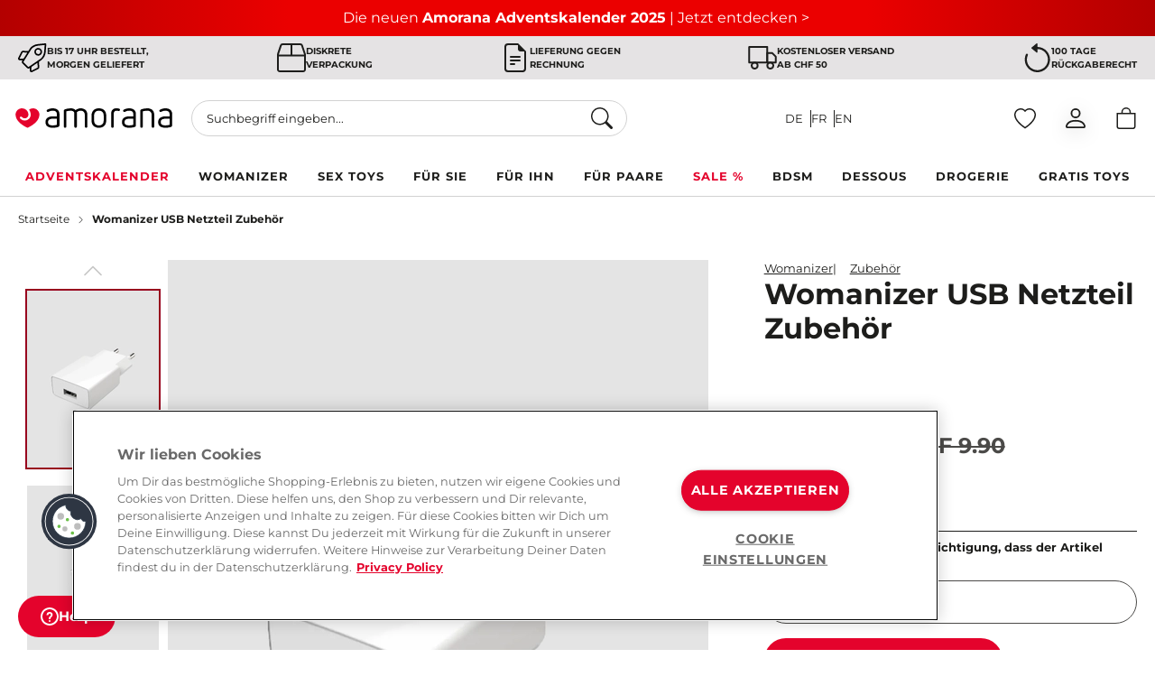

--- FILE ---
content_type: text/html; charset=UTF-8
request_url: https://www.amorana.ch/de/womanizer-usb-netzteil
body_size: 329485
content:
<!doctype html><html lang="de"><head prefix="og: http://ogp.me/ns# fb: http://ogp.me/ns/fb# product: http://ogp.me/ns/product#">
 <meta charset="utf-8"/><script type="text/javascript">(window.NREUM||(NREUM={})).init={privacy:{cookies_enabled:true},ajax:{deny_list:["bam.eu01.nr-data.net"]},distributed_tracing:{enabled:true}};(window.NREUM||(NREUM={})).loader_config={agentID:"538738745",accountID:"6256174",trustKey:"6256174",xpid:"UgQCV1dUDBAEVFBaAQIGU1Q=",licenseKey:"NRJS-7cb2b573614f1214fc8",applicationID:"401863150",browserID:"538738745"};;/*! For license information please see nr-loader-spa-1.302.0.min.js.LICENSE.txt */
(()=>{var e,t,r={384:(e,t,r)=>{"use strict";r.d(t,{NT:()=>a,US:()=>d,Zm:()=>s,bQ:()=>u,dV:()=>c,pV:()=>l});var n=r(6154),i=r(1863),o=r(1910);const a={beacon:"bam.nr-data.net",errorBeacon:"bam.nr-data.net"};function s(){return n.gm.NREUM||(n.gm.NREUM={}),void 0===n.gm.newrelic&&(n.gm.newrelic=n.gm.NREUM),n.gm.NREUM}function c(){let e=s();return e.o||(e.o={ST:n.gm.setTimeout,SI:n.gm.setImmediate||n.gm.setInterval,CT:n.gm.clearTimeout,XHR:n.gm.XMLHttpRequest,REQ:n.gm.Request,EV:n.gm.Event,PR:n.gm.Promise,MO:n.gm.MutationObserver,FETCH:n.gm.fetch,WS:n.gm.WebSocket},(0,o.i)(...Object.values(e.o))),e}function u(e,t){let r=s();r.initializedAgents??={},t.initializedAt={ms:(0,i.t)(),date:new Date},r.initializedAgents[e]=t}function d(e,t){s()[e]=t}function l(){return function(){let e=s();const t=e.info||{};e.info={beacon:a.beacon,errorBeacon:a.errorBeacon,...t}}(),function(){let e=s();const t=e.init||{};e.init={...t}}(),c(),function(){let e=s();const t=e.loader_config||{};e.loader_config={...t}}(),s()}},782:(e,t,r)=>{"use strict";r.d(t,{T:()=>n});const n=r(860).K7.pageViewTiming},860:(e,t,r)=>{"use strict";r.d(t,{$J:()=>d,K7:()=>c,P3:()=>u,XX:()=>i,Yy:()=>s,df:()=>o,qY:()=>n,v4:()=>a});const n="events",i="jserrors",o="browser/blobs",a="rum",s="browser/logs",c={ajax:"ajax",genericEvents:"generic_events",jserrors:i,logging:"logging",metrics:"metrics",pageAction:"page_action",pageViewEvent:"page_view_event",pageViewTiming:"page_view_timing",sessionReplay:"session_replay",sessionTrace:"session_trace",softNav:"soft_navigations",spa:"spa"},u={[c.pageViewEvent]:1,[c.pageViewTiming]:2,[c.metrics]:3,[c.jserrors]:4,[c.spa]:5,[c.ajax]:6,[c.sessionTrace]:7,[c.softNav]:8,[c.sessionReplay]:9,[c.logging]:10,[c.genericEvents]:11},d={[c.pageViewEvent]:a,[c.pageViewTiming]:n,[c.ajax]:n,[c.spa]:n,[c.softNav]:n,[c.metrics]:i,[c.jserrors]:i,[c.sessionTrace]:o,[c.sessionReplay]:o,[c.logging]:s,[c.genericEvents]:"ins"}},944:(e,t,r)=>{"use strict";r.d(t,{R:()=>i});var n=r(3241);function i(e,t){"function"==typeof console.debug&&(console.debug("New Relic Warning: https://github.com/newrelic/newrelic-browser-agent/blob/main/docs/warning-codes.md#".concat(e),t),(0,n.W)({agentIdentifier:null,drained:null,type:"data",name:"warn",feature:"warn",data:{code:e,secondary:t}}))}},993:(e,t,r)=>{"use strict";r.d(t,{A$:()=>o,ET:()=>a,TZ:()=>s,p_:()=>i});var n=r(860);const i={ERROR:"ERROR",WARN:"WARN",INFO:"INFO",DEBUG:"DEBUG",TRACE:"TRACE"},o={OFF:0,ERROR:1,WARN:2,INFO:3,DEBUG:4,TRACE:5},a="log",s=n.K7.logging},1687:(e,t,r)=>{"use strict";r.d(t,{Ak:()=>u,Ze:()=>f,x3:()=>d});var n=r(3241),i=r(7836),o=r(3606),a=r(860),s=r(2646);const c={};function u(e,t){const r={staged:!1,priority:a.P3[t]||0};l(e),c[e].get(t)||c[e].set(t,r)}function d(e,t){e&&c[e]&&(c[e].get(t)&&c[e].delete(t),p(e,t,!1),c[e].size&&h(e))}function l(e){if(!e)throw new Error("agentIdentifier required");c[e]||(c[e]=new Map)}function f(e="",t="feature",r=!1){if(l(e),!e||!c[e].get(t)||r)return p(e,t);c[e].get(t).staged=!0,h(e)}function h(e){const t=Array.from(c[e]);t.every(([e,t])=>t.staged)&&(t.sort((e,t)=>e[1].priority-t[1].priority),t.forEach(([t])=>{c[e].delete(t),p(e,t)}))}function p(e,t,r=!0){const a=e?i.ee.get(e):i.ee,c=o.i.handlers;if(!a.aborted&&a.backlog&&c){if((0,n.W)({agentIdentifier:e,type:"lifecycle",name:"drain",feature:t}),r){const e=a.backlog[t],r=c[t];if(r){for(let t=0;e&&t<e.length;++t)g(e[t],r);Object.entries(r).forEach(([e,t])=>{Object.values(t||{}).forEach(t=>{t[0]?.on&&t[0]?.context()instanceof s.y&&t[0].on(e,t[1])})})}}a.isolatedBacklog||delete c[t],a.backlog[t]=null,a.emit("drain-"+t,[])}}function g(e,t){var r=e[1];Object.values(t[r]||{}).forEach(t=>{var r=e[0];if(t[0]===r){var n=t[1],i=e[3],o=e[2];n.apply(i,o)}})}},1741:(e,t,r)=>{"use strict";r.d(t,{W:()=>o});var n=r(944),i=r(4261);class o{#e(e,...t){if(this[e]!==o.prototype[e])return this[e](...t);(0,n.R)(35,e)}addPageAction(e,t){return this.#e(i.hG,e,t)}register(e){return this.#e(i.eY,e)}recordCustomEvent(e,t){return this.#e(i.fF,e,t)}setPageViewName(e,t){return this.#e(i.Fw,e,t)}setCustomAttribute(e,t,r){return this.#e(i.cD,e,t,r)}noticeError(e,t){return this.#e(i.o5,e,t)}setUserId(e){return this.#e(i.Dl,e)}setApplicationVersion(e){return this.#e(i.nb,e)}setErrorHandler(e){return this.#e(i.bt,e)}addRelease(e,t){return this.#e(i.k6,e,t)}log(e,t){return this.#e(i.$9,e,t)}start(){return this.#e(i.d3)}finished(e){return this.#e(i.BL,e)}recordReplay(){return this.#e(i.CH)}pauseReplay(){return this.#e(i.Tb)}addToTrace(e){return this.#e(i.U2,e)}setCurrentRouteName(e){return this.#e(i.PA,e)}interaction(e){return this.#e(i.dT,e)}wrapLogger(e,t,r){return this.#e(i.Wb,e,t,r)}measure(e,t){return this.#e(i.V1,e,t)}}},1863:(e,t,r)=>{"use strict";function n(){return Math.floor(performance.now())}r.d(t,{t:()=>n})},1910:(e,t,r)=>{"use strict";r.d(t,{i:()=>o});var n=r(944);const i=new Map;function o(...e){return e.every(e=>{if(i.has(e))return i.get(e);const t="function"==typeof e&&e.toString().includes("[native code]");return t||(0,n.R)(64,e?.name||e?.toString()),i.set(e,t),t})}},2555:(e,t,r)=>{"use strict";r.d(t,{D:()=>s,f:()=>a});var n=r(384),i=r(8122);const o={beacon:n.NT.beacon,errorBeacon:n.NT.errorBeacon,licenseKey:void 0,applicationID:void 0,sa:void 0,queueTime:void 0,applicationTime:void 0,ttGuid:void 0,user:void 0,account:void 0,product:void 0,extra:void 0,jsAttributes:{},userAttributes:void 0,atts:void 0,transactionName:void 0,tNamePlain:void 0};function a(e){try{return!!e.licenseKey&&!!e.errorBeacon&&!!e.applicationID}catch(e){return!1}}const s=e=>(0,i.a)(e,o)},2614:(e,t,r)=>{"use strict";r.d(t,{BB:()=>a,H3:()=>n,g:()=>u,iL:()=>c,tS:()=>s,uh:()=>i,wk:()=>o});const n="NRBA",i="SESSION",o=144e5,a=18e5,s={STARTED:"session-started",PAUSE:"session-pause",RESET:"session-reset",RESUME:"session-resume",UPDATE:"session-update"},c={SAME_TAB:"same-tab",CROSS_TAB:"cross-tab"},u={OFF:0,FULL:1,ERROR:2}},2646:(e,t,r)=>{"use strict";r.d(t,{y:()=>n});class n{constructor(e){this.contextId=e}}},2843:(e,t,r)=>{"use strict";r.d(t,{u:()=>i});var n=r(3878);function i(e,t=!1,r,i){(0,n.DD)("visibilitychange",function(){if(t)return void("hidden"===document.visibilityState&&e());e(document.visibilityState)},r,i)}},3241:(e,t,r)=>{"use strict";r.d(t,{W:()=>o});var n=r(6154);const i="newrelic";function o(e={}){try{n.gm.dispatchEvent(new CustomEvent(i,{detail:e}))}catch(e){}}},3304:(e,t,r)=>{"use strict";r.d(t,{A:()=>o});var n=r(7836);const i=()=>{const e=new WeakSet;return(t,r)=>{if("object"==typeof r&&null!==r){if(e.has(r))return;e.add(r)}return r}};function o(e){try{return JSON.stringify(e,i())??""}catch(e){try{n.ee.emit("internal-error",[e])}catch(e){}return""}}},3333:(e,t,r)=>{"use strict";r.d(t,{$v:()=>d,TZ:()=>n,Xh:()=>c,Zp:()=>i,kd:()=>u,mq:()=>s,nf:()=>a,qN:()=>o});const n=r(860).K7.genericEvents,i=["auxclick","click","copy","keydown","paste","scrollend"],o=["focus","blur"],a=4,s=1e3,c=2e3,u=["PageAction","UserAction","BrowserPerformance"],d={RESOURCES:"experimental.resources",REGISTER:"register"}},3434:(e,t,r)=>{"use strict";r.d(t,{Jt:()=>o,YM:()=>u});var n=r(7836),i=r(5607);const o="nr@original:".concat(i.W),a=50;var s=Object.prototype.hasOwnProperty,c=!1;function u(e,t){return e||(e=n.ee),r.inPlace=function(e,t,n,i,o){n||(n="");const a="-"===n.charAt(0);for(let s=0;s<t.length;s++){const c=t[s],u=e[c];l(u)||(e[c]=r(u,a?c+n:n,i,c,o))}},r.flag=o,r;function r(t,r,n,c,u){return l(t)?t:(r||(r=""),nrWrapper[o]=t,function(e,t,r){if(Object.defineProperty&&Object.keys)try{return Object.keys(e).forEach(function(r){Object.defineProperty(t,r,{get:function(){return e[r]},set:function(t){return e[r]=t,t}})}),t}catch(e){d([e],r)}for(var n in e)s.call(e,n)&&(t[n]=e[n])}(t,nrWrapper,e),nrWrapper);function nrWrapper(){var o,s,l,f;let h;try{s=this,o=[...arguments],l="function"==typeof n?n(o,s):n||{}}catch(t){d([t,"",[o,s,c],l],e)}i(r+"start",[o,s,c],l,u);const p=performance.now();let g;try{return f=t.apply(s,o),g=performance.now(),f}catch(e){throw g=performance.now(),i(r+"err",[o,s,e],l,u),h=e,h}finally{const e=g-p,t={start:p,end:g,duration:e,isLongTask:e>=a,methodName:c,thrownError:h};t.isLongTask&&i("long-task",[t,s],l,u),i(r+"end",[o,s,f],l,u)}}}function i(r,n,i,o){if(!c||t){var a=c;c=!0;try{e.emit(r,n,i,t,o)}catch(t){d([t,r,n,i],e)}c=a}}}function d(e,t){t||(t=n.ee);try{t.emit("internal-error",e)}catch(e){}}function l(e){return!(e&&"function"==typeof e&&e.apply&&!e[o])}},3606:(e,t,r)=>{"use strict";r.d(t,{i:()=>o});var n=r(9908);o.on=a;var i=o.handlers={};function o(e,t,r,o){a(o||n.d,i,e,t,r)}function a(e,t,r,i,o){o||(o="feature"),e||(e=n.d);var a=t[o]=t[o]||{};(a[r]=a[r]||[]).push([e,i])}},3738:(e,t,r)=>{"use strict";r.d(t,{He:()=>i,Kp:()=>s,Lc:()=>u,Rz:()=>d,TZ:()=>n,bD:()=>o,d3:()=>a,jx:()=>l,sl:()=>f,uP:()=>c});const n=r(860).K7.sessionTrace,i="bstResource",o="resource",a="-start",s="-end",c="fn"+a,u="fn"+s,d="pushState",l=1e3,f=3e4},3785:(e,t,r)=>{"use strict";r.d(t,{R:()=>c,b:()=>u});var n=r(9908),i=r(1863),o=r(860),a=r(8154),s=r(993);function c(e,t,r={},c=s.p_.INFO,u,d=(0,i.t)()){(0,n.p)(a.xV,["API/logging/".concat(c.toLowerCase(),"/called")],void 0,o.K7.metrics,e),(0,n.p)(s.ET,[d,t,r,c,u],void 0,o.K7.logging,e)}function u(e){return"string"==typeof e&&Object.values(s.p_).some(t=>t===e.toUpperCase().trim())}},3878:(e,t,r)=>{"use strict";function n(e,t){return{capture:e,passive:!1,signal:t}}function i(e,t,r=!1,i){window.addEventListener(e,t,n(r,i))}function o(e,t,r=!1,i){document.addEventListener(e,t,n(r,i))}r.d(t,{DD:()=>o,jT:()=>n,sp:()=>i})},3962:(e,t,r)=>{"use strict";r.d(t,{AM:()=>a,O2:()=>l,OV:()=>o,Qu:()=>f,TZ:()=>c,ih:()=>h,pP:()=>s,t1:()=>d,tC:()=>i,wD:()=>u});var n=r(860);const i=["click","keydown","submit"],o="popstate",a="api",s="initialPageLoad",c=n.K7.softNav,u=5e3,d=500,l={INITIAL_PAGE_LOAD:"",ROUTE_CHANGE:1,UNSPECIFIED:2},f={INTERACTION:1,AJAX:2,CUSTOM_END:3,CUSTOM_TRACER:4},h={IP:"in progress",PF:"pending finish",FIN:"finished",CAN:"cancelled"}},4234:(e,t,r)=>{"use strict";r.d(t,{W:()=>o});var n=r(7836),i=r(1687);class o{constructor(e,t){this.agentIdentifier=e,this.ee=n.ee.get(e),this.featureName=t,this.blocked=!1}deregisterDrain(){(0,i.x3)(this.agentIdentifier,this.featureName)}}},4261:(e,t,r)=>{"use strict";r.d(t,{$9:()=>d,BL:()=>c,CH:()=>p,Dl:()=>R,Fw:()=>w,PA:()=>v,Pl:()=>n,Tb:()=>f,U2:()=>a,V1:()=>E,Wb:()=>T,bt:()=>y,cD:()=>b,d3:()=>x,dT:()=>u,eY:()=>g,fF:()=>h,hG:()=>o,hw:()=>i,k6:()=>s,nb:()=>m,o5:()=>l});const n="api-",i=n+"ixn-",o="addPageAction",a="addToTrace",s="addRelease",c="finished",u="interaction",d="log",l="noticeError",f="pauseReplay",h="recordCustomEvent",p="recordReplay",g="register",m="setApplicationVersion",v="setCurrentRouteName",b="setCustomAttribute",y="setErrorHandler",w="setPageViewName",R="setUserId",x="start",T="wrapLogger",E="measure"},4387:(e,t,r)=>{"use strict";function n(e={}){return!(!e.id||!e.name)}function i(e,t){if(2!==t?.harvestEndpointVersion)return{};const r=t.agentRef.runtime.appMetadata.agents[0].entityGuid;return n(e)?{"mfe.id":e.id,"mfe.name":e.name,eventSource:"MicroFrontendBrowserAgent","parent.id":r}:{"entity.guid":r,appId:t.agentRef.info.applicationID}}r.d(t,{U:()=>i,c:()=>n})},5205:(e,t,r)=>{"use strict";r.d(t,{j:()=>_});var n=r(384),i=r(1741);var o=r(2555),a=r(3333);const s=e=>{if(!e||"string"!=typeof e)return!1;try{document.createDocumentFragment().querySelector(e)}catch{return!1}return!0};var c=r(2614),u=r(944),d=r(8122);const l="[data-nr-mask]",f=e=>(0,d.a)(e,(()=>{const e={feature_flags:[],experimental:{allow_registered_children:!1,resources:!1},mask_selector:"*",block_selector:"[data-nr-block]",mask_input_options:{color:!1,date:!1,"datetime-local":!1,email:!1,month:!1,number:!1,range:!1,search:!1,tel:!1,text:!1,time:!1,url:!1,week:!1,textarea:!1,select:!1,password:!0}};return{ajax:{deny_list:void 0,block_internal:!0,enabled:!0,autoStart:!0},api:{get allow_registered_children(){return e.feature_flags.includes(a.$v.REGISTER)||e.experimental.allow_registered_children},set allow_registered_children(t){e.experimental.allow_registered_children=t},duplicate_registered_data:!1},distributed_tracing:{enabled:void 0,exclude_newrelic_header:void 0,cors_use_newrelic_header:void 0,cors_use_tracecontext_headers:void 0,allowed_origins:void 0},get feature_flags(){return e.feature_flags},set feature_flags(t){e.feature_flags=t},generic_events:{enabled:!0,autoStart:!0},harvest:{interval:30},jserrors:{enabled:!0,autoStart:!0},logging:{enabled:!0,autoStart:!0},metrics:{enabled:!0,autoStart:!0},obfuscate:void 0,page_action:{enabled:!0},page_view_event:{enabled:!0,autoStart:!0},page_view_timing:{enabled:!0,autoStart:!0},performance:{capture_marks:!1,capture_measures:!1,capture_detail:!0,resources:{get enabled(){return e.feature_flags.includes(a.$v.RESOURCES)||e.experimental.resources},set enabled(t){e.experimental.resources=t},asset_types:[],first_party_domains:[],ignore_newrelic:!0}},privacy:{cookies_enabled:!0},proxy:{assets:void 0,beacon:void 0},session:{expiresMs:c.wk,inactiveMs:c.BB},session_replay:{autoStart:!0,enabled:!1,preload:!1,sampling_rate:10,error_sampling_rate:100,collect_fonts:!1,inline_images:!1,fix_stylesheets:!0,mask_all_inputs:!0,get mask_text_selector(){return e.mask_selector},set mask_text_selector(t){s(t)?e.mask_selector="".concat(t,",").concat(l):""===t||null===t?e.mask_selector=l:(0,u.R)(5,t)},get block_class(){return"nr-block"},get ignore_class(){return"nr-ignore"},get mask_text_class(){return"nr-mask"},get block_selector(){return e.block_selector},set block_selector(t){s(t)?e.block_selector+=",".concat(t):""!==t&&(0,u.R)(6,t)},get mask_input_options(){return e.mask_input_options},set mask_input_options(t){t&&"object"==typeof t?e.mask_input_options={...t,password:!0}:(0,u.R)(7,t)}},session_trace:{enabled:!0,autoStart:!0},soft_navigations:{enabled:!0,autoStart:!0},spa:{enabled:!0,autoStart:!0},ssl:void 0,user_actions:{enabled:!0,elementAttributes:["id","className","tagName","type"]}}})());var h=r(6154),p=r(9324);let g=0;const m={buildEnv:p.F3,distMethod:p.Xs,version:p.xv,originTime:h.WN},v={appMetadata:{},customTransaction:void 0,denyList:void 0,disabled:!1,harvester:void 0,isolatedBacklog:!1,isRecording:!1,loaderType:void 0,maxBytes:3e4,obfuscator:void 0,onerror:void 0,ptid:void 0,releaseIds:{},session:void 0,timeKeeper:void 0,registeredEntities:[],jsAttributesMetadata:{bytes:0},get harvestCount(){return++g}},b=e=>{const t=(0,d.a)(e,v),r=Object.keys(m).reduce((e,t)=>(e[t]={value:m[t],writable:!1,configurable:!0,enumerable:!0},e),{});return Object.defineProperties(t,r)};var y=r(5701);const w=e=>{const t=e.startsWith("http");e+="/",r.p=t?e:"https://"+e};var R=r(7836),x=r(3241);const T={accountID:void 0,trustKey:void 0,agentID:void 0,licenseKey:void 0,applicationID:void 0,xpid:void 0},E=e=>(0,d.a)(e,T),A=new Set;function _(e,t={},r,a){let{init:s,info:c,loader_config:u,runtime:d={},exposed:l=!0}=t;if(!c){const e=(0,n.pV)();s=e.init,c=e.info,u=e.loader_config}e.init=f(s||{}),e.loader_config=E(u||{}),c.jsAttributes??={},h.bv&&(c.jsAttributes.isWorker=!0),e.info=(0,o.D)(c);const p=e.init,g=[c.beacon,c.errorBeacon];A.has(e.agentIdentifier)||(p.proxy.assets&&(w(p.proxy.assets),g.push(p.proxy.assets)),p.proxy.beacon&&g.push(p.proxy.beacon),e.beacons=[...g],function(e){const t=(0,n.pV)();Object.getOwnPropertyNames(i.W.prototype).forEach(r=>{const n=i.W.prototype[r];if("function"!=typeof n||"constructor"===n)return;let o=t[r];e[r]&&!1!==e.exposed&&"micro-agent"!==e.runtime?.loaderType&&(t[r]=(...t)=>{const n=e[r](...t);return o?o(...t):n})})}(e),(0,n.US)("activatedFeatures",y.B),e.runSoftNavOverSpa&&=!0===p.soft_navigations.enabled&&p.feature_flags.includes("soft_nav")),d.denyList=[...p.ajax.deny_list||[],...p.ajax.block_internal?g:[]],d.ptid=e.agentIdentifier,d.loaderType=r,e.runtime=b(d),A.has(e.agentIdentifier)||(e.ee=R.ee.get(e.agentIdentifier),e.exposed=l,(0,x.W)({agentIdentifier:e.agentIdentifier,drained:!!y.B?.[e.agentIdentifier],type:"lifecycle",name:"initialize",feature:void 0,data:e.config})),A.add(e.agentIdentifier)}},5270:(e,t,r)=>{"use strict";r.d(t,{Aw:()=>a,SR:()=>o,rF:()=>s});var n=r(384),i=r(7767);function o(e){return!!(0,n.dV)().o.MO&&(0,i.V)(e)&&!0===e?.session_trace.enabled}function a(e){return!0===e?.session_replay.preload&&o(e)}function s(e,t){try{if("string"==typeof t?.type){if("password"===t.type.toLowerCase())return"*".repeat(e?.length||0);if(void 0!==t?.dataset?.nrUnmask||t?.classList?.contains("nr-unmask"))return e}}catch(e){}return"string"==typeof e?e.replace(/[\S]/g,"*"):"*".repeat(e?.length||0)}},5289:(e,t,r)=>{"use strict";r.d(t,{GG:()=>o,Qr:()=>s,sB:()=>a});var n=r(3878);function i(){return"undefined"==typeof document||"complete"===document.readyState}function o(e,t){if(i())return e();(0,n.sp)("load",e,t)}function a(e){if(i())return e();(0,n.DD)("DOMContentLoaded",e)}function s(e){if(i())return e();(0,n.sp)("popstate",e)}},5607:(e,t,r)=>{"use strict";r.d(t,{W:()=>n});const n=(0,r(9566).bz)()},5701:(e,t,r)=>{"use strict";r.d(t,{B:()=>o,t:()=>a});var n=r(3241);const i=new Set,o={};function a(e,t){const r=t.agentIdentifier;o[r]??={},e&&"object"==typeof e&&(i.has(r)||(t.ee.emit("rumresp",[e]),o[r]=e,i.add(r),(0,n.W)({agentIdentifier:r,loaded:!0,drained:!0,type:"lifecycle",name:"load",feature:void 0,data:e})))}},6154:(e,t,r)=>{"use strict";r.d(t,{A4:()=>s,OF:()=>d,RI:()=>i,WN:()=>h,bv:()=>o,gm:()=>a,lR:()=>f,m:()=>u,mw:()=>c,sb:()=>l});var n=r(1863);const i="undefined"!=typeof window&&!!window.document,o="undefined"!=typeof WorkerGlobalScope&&("undefined"!=typeof self&&self instanceof WorkerGlobalScope&&self.navigator instanceof WorkerNavigator||"undefined"!=typeof globalThis&&globalThis instanceof WorkerGlobalScope&&globalThis.navigator instanceof WorkerNavigator),a=i?window:"undefined"!=typeof WorkerGlobalScope&&("undefined"!=typeof self&&self instanceof WorkerGlobalScope&&self||"undefined"!=typeof globalThis&&globalThis instanceof WorkerGlobalScope&&globalThis),s="complete"===a?.document?.readyState,c=Boolean("hidden"===a?.document?.visibilityState),u=""+a?.location,d=/iPad|iPhone|iPod/.test(a.navigator?.userAgent),l=d&&"undefined"==typeof SharedWorker,f=(()=>{const e=a.navigator?.userAgent?.match(/Firefox[/\s](\d+\.\d+)/);return Array.isArray(e)&&e.length>=2?+e[1]:0})(),h=Date.now()-(0,n.t)()},6344:(e,t,r)=>{"use strict";r.d(t,{BB:()=>d,G4:()=>o,Qb:()=>l,TZ:()=>i,Ug:()=>a,_s:()=>s,bc:()=>u,yP:()=>c});var n=r(2614);const i=r(860).K7.sessionReplay,o={RECORD:"recordReplay",PAUSE:"pauseReplay",ERROR_DURING_REPLAY:"errorDuringReplay"},a=.12,s={DomContentLoaded:0,Load:1,FullSnapshot:2,IncrementalSnapshot:3,Meta:4,Custom:5},c={[n.g.ERROR]:15e3,[n.g.FULL]:3e5,[n.g.OFF]:0},u={RESET:{message:"Session was reset",sm:"Reset"},IMPORT:{message:"Recorder failed to import",sm:"Import"},TOO_MANY:{message:"429: Too Many Requests",sm:"Too-Many"},TOO_BIG:{message:"Payload was too large",sm:"Too-Big"},CROSS_TAB:{message:"Session Entity was set to OFF on another tab",sm:"Cross-Tab"},ENTITLEMENTS:{message:"Session Replay is not allowed and will not be started",sm:"Entitlement"}},d=5e3,l={API:"api",RESUME:"resume",SWITCH_TO_FULL:"switchToFull",INITIALIZE:"initialize",PRELOAD:"preload"}},6389:(e,t,r)=>{"use strict";function n(e,t=500,r={}){const n=r?.leading||!1;let i;return(...r)=>{n&&void 0===i&&(e.apply(this,r),i=setTimeout(()=>{i=clearTimeout(i)},t)),n||(clearTimeout(i),i=setTimeout(()=>{e.apply(this,r)},t))}}function i(e){let t=!1;return(...r)=>{t||(t=!0,e.apply(this,r))}}r.d(t,{J:()=>i,s:()=>n})},6630:(e,t,r)=>{"use strict";r.d(t,{T:()=>n});const n=r(860).K7.pageViewEvent},6774:(e,t,r)=>{"use strict";r.d(t,{T:()=>n});const n=r(860).K7.jserrors},7295:(e,t,r)=>{"use strict";r.d(t,{Xv:()=>a,gX:()=>i,iW:()=>o});var n=[];function i(e){if(!e||o(e))return!1;if(0===n.length)return!0;for(var t=0;t<n.length;t++){var r=n[t];if("*"===r.hostname)return!1;if(s(r.hostname,e.hostname)&&c(r.pathname,e.pathname))return!1}return!0}function o(e){return void 0===e.hostname}function a(e){if(n=[],e&&e.length)for(var t=0;t<e.length;t++){let r=e[t];if(!r)continue;0===r.indexOf("http://")?r=r.substring(7):0===r.indexOf("https://")&&(r=r.substring(8));const i=r.indexOf("/");let o,a;i>0?(o=r.substring(0,i),a=r.substring(i)):(o=r,a="");let[s]=o.split(":");n.push({hostname:s,pathname:a})}}function s(e,t){return!(e.length>t.length)&&t.indexOf(e)===t.length-e.length}function c(e,t){return 0===e.indexOf("/")&&(e=e.substring(1)),0===t.indexOf("/")&&(t=t.substring(1)),""===e||e===t}},7378:(e,t,r)=>{"use strict";r.d(t,{$p:()=>x,BR:()=>b,Kp:()=>R,L3:()=>y,Lc:()=>c,NC:()=>o,SG:()=>d,TZ:()=>i,U6:()=>p,UT:()=>m,d3:()=>w,dT:()=>f,e5:()=>E,gx:()=>v,l9:()=>l,oW:()=>h,op:()=>g,rw:()=>u,tH:()=>A,uP:()=>s,wW:()=>T,xq:()=>a});var n=r(384);const i=r(860).K7.spa,o=["click","submit","keypress","keydown","keyup","change"],a=999,s="fn-start",c="fn-end",u="cb-start",d="api-ixn-",l="remaining",f="interaction",h="spaNode",p="jsonpNode",g="fetch-start",m="fetch-done",v="fetch-body-",b="jsonp-end",y=(0,n.dV)().o.ST,w="-start",R="-end",x="-body",T="cb"+R,E="jsTime",A="fetch"},7485:(e,t,r)=>{"use strict";r.d(t,{D:()=>i});var n=r(6154);function i(e){if(0===(e||"").indexOf("data:"))return{protocol:"data"};try{const t=new URL(e,location.href),r={port:t.port,hostname:t.hostname,pathname:t.pathname,search:t.search,protocol:t.protocol.slice(0,t.protocol.indexOf(":")),sameOrigin:t.protocol===n.gm?.location?.protocol&&t.host===n.gm?.location?.host};return r.port&&""!==r.port||("http:"===t.protocol&&(r.port="80"),"https:"===t.protocol&&(r.port="443")),r.pathname&&""!==r.pathname?r.pathname.startsWith("/")||(r.pathname="/".concat(r.pathname)):r.pathname="/",r}catch(e){return{}}}},7699:(e,t,r)=>{"use strict";r.d(t,{It:()=>o,KC:()=>s,No:()=>i,qh:()=>a});var n=r(860);const i=16e3,o=1e6,a="SESSION_ERROR",s={[n.K7.logging]:!0,[n.K7.genericEvents]:!1,[n.K7.jserrors]:!1,[n.K7.ajax]:!1}},7767:(e,t,r)=>{"use strict";r.d(t,{V:()=>i});var n=r(6154);const i=e=>n.RI&&!0===e?.privacy.cookies_enabled},7836:(e,t,r)=>{"use strict";r.d(t,{P:()=>s,ee:()=>c});var n=r(384),i=r(8990),o=r(2646),a=r(5607);const s="nr@context:".concat(a.W),c=function e(t,r){var n={},a={},d={},l=!1;try{l=16===r.length&&u.initializedAgents?.[r]?.runtime.isolatedBacklog}catch(e){}var f={on:p,addEventListener:p,removeEventListener:function(e,t){var r=n[e];if(!r)return;for(var i=0;i<r.length;i++)r[i]===t&&r.splice(i,1)},emit:function(e,r,n,i,o){!1!==o&&(o=!0);if(c.aborted&&!i)return;t&&o&&t.emit(e,r,n);var s=h(n);g(e).forEach(e=>{e.apply(s,r)});var u=v()[a[e]];u&&u.push([f,e,r,s]);return s},get:m,listeners:g,context:h,buffer:function(e,t){const r=v();if(t=t||"feature",f.aborted)return;Object.entries(e||{}).forEach(([e,n])=>{a[n]=t,t in r||(r[t]=[])})},abort:function(){f._aborted=!0,Object.keys(f.backlog).forEach(e=>{delete f.backlog[e]})},isBuffering:function(e){return!!v()[a[e]]},debugId:r,backlog:l?{}:t&&"object"==typeof t.backlog?t.backlog:{},isolatedBacklog:l};return Object.defineProperty(f,"aborted",{get:()=>{let e=f._aborted||!1;return e||(t&&(e=t.aborted),e)}}),f;function h(e){return e&&e instanceof o.y?e:e?(0,i.I)(e,s,()=>new o.y(s)):new o.y(s)}function p(e,t){n[e]=g(e).concat(t)}function g(e){return n[e]||[]}function m(t){return d[t]=d[t]||e(f,t)}function v(){return f.backlog}}(void 0,"globalEE"),u=(0,n.Zm)();u.ee||(u.ee=c)},8122:(e,t,r)=>{"use strict";r.d(t,{a:()=>i});var n=r(944);function i(e,t){try{if(!e||"object"!=typeof e)return(0,n.R)(3);if(!t||"object"!=typeof t)return(0,n.R)(4);const r=Object.create(Object.getPrototypeOf(t),Object.getOwnPropertyDescriptors(t)),o=0===Object.keys(r).length?e:r;for(let a in o)if(void 0!==e[a])try{if(null===e[a]){r[a]=null;continue}Array.isArray(e[a])&&Array.isArray(t[a])?r[a]=Array.from(new Set([...e[a],...t[a]])):"object"==typeof e[a]&&"object"==typeof t[a]?r[a]=i(e[a],t[a]):r[a]=e[a]}catch(e){r[a]||(0,n.R)(1,e)}return r}catch(e){(0,n.R)(2,e)}}},8139:(e,t,r)=>{"use strict";r.d(t,{u:()=>f});var n=r(7836),i=r(3434),o=r(8990),a=r(6154);const s={},c=a.gm.XMLHttpRequest,u="addEventListener",d="removeEventListener",l="nr@wrapped:".concat(n.P);function f(e){var t=function(e){return(e||n.ee).get("events")}(e);if(s[t.debugId]++)return t;s[t.debugId]=1;var r=(0,i.YM)(t,!0);function f(e){r.inPlace(e,[u,d],"-",p)}function p(e,t){return e[1]}return"getPrototypeOf"in Object&&(a.RI&&h(document,f),c&&h(c.prototype,f),h(a.gm,f)),t.on(u+"-start",function(e,t){var n=e[1];if(null!==n&&("function"==typeof n||"object"==typeof n)&&"newrelic"!==e[0]){var i=(0,o.I)(n,l,function(){var e={object:function(){if("function"!=typeof n.handleEvent)return;return n.handleEvent.apply(n,arguments)},function:n}[typeof n];return e?r(e,"fn-",null,e.name||"anonymous"):n});this.wrapped=e[1]=i}}),t.on(d+"-start",function(e){e[1]=this.wrapped||e[1]}),t}function h(e,t,...r){let n=e;for(;"object"==typeof n&&!Object.prototype.hasOwnProperty.call(n,u);)n=Object.getPrototypeOf(n);n&&t(n,...r)}},8154:(e,t,r)=>{"use strict";r.d(t,{z_:()=>o,XG:()=>s,TZ:()=>n,rs:()=>i,xV:()=>a});r(6154),r(9566),r(384);const n=r(860).K7.metrics,i="sm",o="cm",a="storeSupportabilityMetrics",s="storeEventMetrics"},8374:(e,t,r)=>{r.nc=(()=>{try{return document?.currentScript?.nonce}catch(e){}return""})()},8990:(e,t,r)=>{"use strict";r.d(t,{I:()=>i});var n=Object.prototype.hasOwnProperty;function i(e,t,r){if(n.call(e,t))return e[t];var i=r();if(Object.defineProperty&&Object.keys)try{return Object.defineProperty(e,t,{value:i,writable:!0,enumerable:!1}),i}catch(e){}return e[t]=i,i}},9300:(e,t,r)=>{"use strict";r.d(t,{T:()=>n});const n=r(860).K7.ajax},9324:(e,t,r)=>{"use strict";r.d(t,{AJ:()=>a,F3:()=>i,Xs:()=>o,Yq:()=>s,xv:()=>n});const n="1.302.0",i="PROD",o="CDN",a="@newrelic/rrweb",s="1.0.1"},9566:(e,t,r)=>{"use strict";r.d(t,{LA:()=>s,ZF:()=>c,bz:()=>a,el:()=>u});var n=r(6154);const i="xxxxxxxx-xxxx-4xxx-yxxx-xxxxxxxxxxxx";function o(e,t){return e?15&e[t]:16*Math.random()|0}function a(){const e=n.gm?.crypto||n.gm?.msCrypto;let t,r=0;return e&&e.getRandomValues&&(t=e.getRandomValues(new Uint8Array(30))),i.split("").map(e=>"x"===e?o(t,r++).toString(16):"y"===e?(3&o()|8).toString(16):e).join("")}function s(e){const t=n.gm?.crypto||n.gm?.msCrypto;let r,i=0;t&&t.getRandomValues&&(r=t.getRandomValues(new Uint8Array(e)));const a=[];for(var s=0;s<e;s++)a.push(o(r,i++).toString(16));return a.join("")}function c(){return s(16)}function u(){return s(32)}},9908:(e,t,r)=>{"use strict";r.d(t,{d:()=>n,p:()=>i});var n=r(7836).ee.get("handle");function i(e,t,r,i,o){o?(o.buffer([e],i),o.emit(e,t,r)):(n.buffer([e],i),n.emit(e,t,r))}}},n={};function i(e){var t=n[e];if(void 0!==t)return t.exports;var o=n[e]={exports:{}};return r[e](o,o.exports,i),o.exports}i.m=r,i.d=(e,t)=>{for(var r in t)i.o(t,r)&&!i.o(e,r)&&Object.defineProperty(e,r,{enumerable:!0,get:t[r]})},i.f={},i.e=e=>Promise.all(Object.keys(i.f).reduce((t,r)=>(i.f[r](e,t),t),[])),i.u=e=>({212:"nr-spa-compressor",249:"nr-spa-recorder",478:"nr-spa"}[e]+"-1.302.0.min.js"),i.o=(e,t)=>Object.prototype.hasOwnProperty.call(e,t),e={},t="NRBA-1.302.0.PROD:",i.l=(r,n,o,a)=>{if(e[r])e[r].push(n);else{var s,c;if(void 0!==o)for(var u=document.getElementsByTagName("script"),d=0;d<u.length;d++){var l=u[d];if(l.getAttribute("src")==r||l.getAttribute("data-webpack")==t+o){s=l;break}}if(!s){c=!0;var f={478:"sha512-et4eqFkcD6+Z71h33KYPiiAOMr5fyZ1HImNOrGswghuDrKIj7niWOwg3RWg+8TpTcZ0yzzll8oYNDiAX1WXraw==",249:"sha512-m/7InETzWcM0kCLJfqT/2vmV1Zs98JekxGeUcmQe9kauyn31VeP+2xJH+qt156WKCOLL7p503ATnehElqw1gnQ==",212:"sha512-Ed30EgOV4akpDvOaqpf/6nP9OreWlwun3X9xxl+erWeEjX64VUNxzVFPixvdU+WbzLtJS9S8j8phFbfXxEyvJg=="};(s=document.createElement("script")).charset="utf-8",i.nc&&s.setAttribute("nonce",i.nc),s.setAttribute("data-webpack",t+o),s.src=r,0!==s.src.indexOf(window.location.origin+"/")&&(s.crossOrigin="anonymous"),f[a]&&(s.integrity=f[a])}e[r]=[n];var h=(t,n)=>{s.onerror=s.onload=null,clearTimeout(p);var i=e[r];if(delete e[r],s.parentNode&&s.parentNode.removeChild(s),i&&i.forEach(e=>e(n)),t)return t(n)},p=setTimeout(h.bind(null,void 0,{type:"timeout",target:s}),12e4);s.onerror=h.bind(null,s.onerror),s.onload=h.bind(null,s.onload),c&&document.head.appendChild(s)}},i.r=e=>{"undefined"!=typeof Symbol&&Symbol.toStringTag&&Object.defineProperty(e,Symbol.toStringTag,{value:"Module"}),Object.defineProperty(e,"__esModule",{value:!0})},i.p="https://js-agent.newrelic.com/",(()=>{var e={38:0,788:0};i.f.j=(t,r)=>{var n=i.o(e,t)?e[t]:void 0;if(0!==n)if(n)r.push(n[2]);else{var o=new Promise((r,i)=>n=e[t]=[r,i]);r.push(n[2]=o);var a=i.p+i.u(t),s=new Error;i.l(a,r=>{if(i.o(e,t)&&(0!==(n=e[t])&&(e[t]=void 0),n)){var o=r&&("load"===r.type?"missing":r.type),a=r&&r.target&&r.target.src;s.message="Loading chunk "+t+" failed.\n("+o+": "+a+")",s.name="ChunkLoadError",s.type=o,s.request=a,n[1](s)}},"chunk-"+t,t)}};var t=(t,r)=>{var n,o,[a,s,c]=r,u=0;if(a.some(t=>0!==e[t])){for(n in s)i.o(s,n)&&(i.m[n]=s[n]);if(c)c(i)}for(t&&t(r);u<a.length;u++)o=a[u],i.o(e,o)&&e[o]&&e[o][0](),e[o]=0},r=self["webpackChunk:NRBA-1.302.0.PROD"]=self["webpackChunk:NRBA-1.302.0.PROD"]||[];r.forEach(t.bind(null,0)),r.push=t.bind(null,r.push.bind(r))})(),(()=>{"use strict";i(8374);var e=i(9566),t=i(1741);class r extends t.W{agentIdentifier=(0,e.LA)(16)}var n=i(860);const o=Object.values(n.K7);var a=i(5205);var s=i(9908),c=i(1863),u=i(4261),d=i(3241),l=i(944),f=i(5701),h=i(8154);function p(e,t,i,o){const a=o||i;!a||a[e]&&a[e]!==r.prototype[e]||(a[e]=function(){(0,s.p)(h.xV,["API/"+e+"/called"],void 0,n.K7.metrics,i.ee),(0,d.W)({agentIdentifier:i.agentIdentifier,drained:!!f.B?.[i.agentIdentifier],type:"data",name:"api",feature:u.Pl+e,data:{}});try{return t.apply(this,arguments)}catch(e){(0,l.R)(23,e)}})}function g(e,t,r,n,i){const o=e.info;null===r?delete o.jsAttributes[t]:o.jsAttributes[t]=r,(i||null===r)&&(0,s.p)(u.Pl+n,[(0,c.t)(),t,r],void 0,"session",e.ee)}var m=i(1687),v=i(4234),b=i(5289),y=i(6154),w=i(5270),R=i(7767),x=i(6389),T=i(7699);class E extends v.W{constructor(e,t){super(e.agentIdentifier,t),this.agentRef=e,this.abortHandler=void 0,this.featAggregate=void 0,this.onAggregateImported=void 0,this.deferred=Promise.resolve(),!1===e.init[this.featureName].autoStart?this.deferred=new Promise((t,r)=>{this.ee.on("manual-start-all",(0,x.J)(()=>{(0,m.Ak)(e.agentIdentifier,this.featureName),t()}))}):(0,m.Ak)(e.agentIdentifier,t)}importAggregator(e,t,r={}){if(this.featAggregate)return;let n;this.onAggregateImported=new Promise(e=>{n=e});const o=async()=>{let o;await this.deferred;try{if((0,R.V)(e.init)){const{setupAgentSession:t}=await i.e(478).then(i.bind(i,8766));o=t(e)}}catch(e){(0,l.R)(20,e),this.ee.emit("internal-error",[e]),(0,s.p)(T.qh,[e],void 0,this.featureName,this.ee)}try{if(!this.#t(this.featureName,o,e.init))return(0,m.Ze)(this.agentIdentifier,this.featureName),void n(!1);const{Aggregate:i}=await t();this.featAggregate=new i(e,r),e.runtime.harvester.initializedAggregates.push(this.featAggregate),n(!0)}catch(e){(0,l.R)(34,e),this.abortHandler?.(),(0,m.Ze)(this.agentIdentifier,this.featureName,!0),n(!1),this.ee&&this.ee.abort()}};y.RI?(0,b.GG)(()=>o(),!0):o()}#t(e,t,r){if(this.blocked)return!1;switch(e){case n.K7.sessionReplay:return(0,w.SR)(r)&&!!t;case n.K7.sessionTrace:return!!t;default:return!0}}}var A=i(6630),_=i(2614);class S extends E{static featureName=A.T;constructor(e){var t;super(e,A.T),this.setupInspectionEvents(e.agentIdentifier),t=e,p(u.Fw,function(e,r){"string"==typeof e&&("/"!==e.charAt(0)&&(e="/"+e),t.runtime.customTransaction=(r||"http://custom.transaction")+e,(0,s.p)(u.Pl+u.Fw,[(0,c.t)()],void 0,void 0,t.ee))},t),this.ee.on("api-send-rum",(e,t)=>(0,s.p)("send-rum",[e,t],void 0,this.featureName,this.ee)),this.importAggregator(e,()=>i.e(478).then(i.bind(i,1983)))}setupInspectionEvents(e){const t=(t,r)=>{t&&(0,d.W)({agentIdentifier:e,timeStamp:t.timeStamp,loaded:"complete"===t.target.readyState,type:"window",name:r,data:t.target.location+""})};(0,b.sB)(e=>{t(e,"DOMContentLoaded")}),(0,b.GG)(e=>{t(e,"load")}),(0,b.Qr)(e=>{t(e,"navigate")}),this.ee.on(_.tS.UPDATE,(t,r)=>{(0,d.W)({agentIdentifier:e,type:"lifecycle",name:"session",data:r})})}}var O=i(384);var N=i(2843),I=i(3878),P=i(782);class j extends E{static featureName=P.T;constructor(e){super(e,P.T),y.RI&&((0,N.u)(()=>(0,s.p)("docHidden",[(0,c.t)()],void 0,P.T,this.ee),!0),(0,I.sp)("pagehide",()=>(0,s.p)("winPagehide",[(0,c.t)()],void 0,P.T,this.ee)),this.importAggregator(e,()=>i.e(478).then(i.bind(i,9917))))}}class k extends E{static featureName=h.TZ;constructor(e){super(e,h.TZ),y.RI&&document.addEventListener("securitypolicyviolation",e=>{(0,s.p)(h.xV,["Generic/CSPViolation/Detected"],void 0,this.featureName,this.ee)}),this.importAggregator(e,()=>i.e(478).then(i.bind(i,6555)))}}var C=i(6774),L=i(3304);class H{constructor(e,t,r,n,i){this.name="UncaughtError",this.message="string"==typeof e?e:(0,L.A)(e),this.sourceURL=t,this.line=r,this.column=n,this.__newrelic=i}}function M(e){return U(e)?e:new H(void 0!==e?.message?e.message:e,e?.filename||e?.sourceURL,e?.lineno||e?.line,e?.colno||e?.col,e?.__newrelic,e?.cause)}function K(e){const t="Unhandled Promise Rejection: ";if(!e?.reason)return;if(U(e.reason)){try{e.reason.message.startsWith(t)||(e.reason.message=t+e.reason.message)}catch(e){}return M(e.reason)}const r=M(e.reason);return(r.message||"").startsWith(t)||(r.message=t+r.message),r}function D(e){if(e.error instanceof SyntaxError&&!/:\d+$/.test(e.error.stack?.trim())){const t=new H(e.message,e.filename,e.lineno,e.colno,e.error.__newrelic,e.cause);return t.name=SyntaxError.name,t}return U(e.error)?e.error:M(e)}function U(e){return e instanceof Error&&!!e.stack}function F(e,t,r,i,o=(0,c.t)()){"string"==typeof e&&(e=new Error(e)),(0,s.p)("err",[e,o,!1,t,r.runtime.isRecording,void 0,i],void 0,n.K7.jserrors,r.ee),(0,s.p)("uaErr",[],void 0,n.K7.genericEvents,r.ee)}var W=i(4387),B=i(993),V=i(3785);function G(e,{customAttributes:t={},level:r=B.p_.INFO}={},n,i,o=(0,c.t)()){(0,V.R)(n.ee,e,t,r,i,o)}function z(e,t,r,i,o=(0,c.t)()){(0,s.p)(u.Pl+u.hG,[o,e,t,i],void 0,n.K7.genericEvents,r.ee)}function Z(e){p(u.eY,function(t){return function(e,t){const r={};(0,l.R)(54,"newrelic.register"),t||={},t.licenseKey||=e.info.licenseKey,t.blocked=!1;let i=()=>{};const o=e.runtime.registeredEntities,a=o.find(({metadata:{target:{id:e,name:r}}})=>e===t.id);if(a)return a.metadata.target.name!==t.name&&(a.metadata.target.name=t.name),a;const u=e=>{t.blocked=!0,i=e};e.init.api.allow_registered_children||u((0,x.J)(()=>(0,l.R)(55)));(0,W.c)(t)||u((0,x.J)(()=>(0,l.R)(48,t)));const d={addPageAction:(n,i={})=>g(z,[n,{...r,...i},e],t),log:(n,i={})=>g(G,[n,{...i,customAttributes:{...r,...i.customAttributes||{}}},e],t),noticeError:(n,i={})=>g(F,[n,{...r,...i},e],t),setApplicationVersion:e=>p("application.version",e),setCustomAttribute:(e,t)=>p(e,t),setUserId:e=>p("enduser.id",e),metadata:{customAttributes:r,target:t}},f=()=>(t.blocked&&i(),t.blocked);f()||o.push(d);const p=(e,t)=>{f()||(r[e]=t)},g=(t,r,i)=>{if(f())return;const o=(0,c.t)();(0,s.p)(h.xV,["API/register/".concat(t.name,"/called")],void 0,n.K7.metrics,e.ee);try{const n=e.init.api.duplicate_registered_data;return(!0===n||Array.isArray(n))&&t(...r,void 0,o),t(...r,i,o)}catch(e){(0,l.R)(50,e)}};return d}(e,t)},e)}class q extends E{static featureName=C.T;constructor(e){var t;super(e,C.T),t=e,p(u.o5,(e,r)=>F(e,r,t),t),function(e){p(u.bt,function(t){e.runtime.onerror=t},e)}(e),function(e){let t=0;p(u.k6,function(e,r){++t>10||(this.runtime.releaseIds[e.slice(-200)]=(""+r).slice(-200))},e)}(e),Z(e);try{this.removeOnAbort=new AbortController}catch(e){}this.ee.on("internal-error",(t,r)=>{this.abortHandler&&(0,s.p)("ierr",[M(t),(0,c.t)(),!0,{},e.runtime.isRecording,r],void 0,this.featureName,this.ee)}),y.gm.addEventListener("unhandledrejection",t=>{this.abortHandler&&(0,s.p)("err",[K(t),(0,c.t)(),!1,{unhandledPromiseRejection:1},e.runtime.isRecording],void 0,this.featureName,this.ee)},(0,I.jT)(!1,this.removeOnAbort?.signal)),y.gm.addEventListener("error",t=>{this.abortHandler&&(0,s.p)("err",[D(t),(0,c.t)(),!1,{},e.runtime.isRecording],void 0,this.featureName,this.ee)},(0,I.jT)(!1,this.removeOnAbort?.signal)),this.abortHandler=this.#r,this.importAggregator(e,()=>i.e(478).then(i.bind(i,2176)))}#r(){this.removeOnAbort?.abort(),this.abortHandler=void 0}}var X=i(8990);let Y=1;function J(e){const t=typeof e;return!e||"object"!==t&&"function"!==t?-1:e===y.gm?0:(0,X.I)(e,"nr@id",function(){return Y++})}function Q(e){if("string"==typeof e&&e.length)return e.length;if("object"==typeof e){if("undefined"!=typeof ArrayBuffer&&e instanceof ArrayBuffer&&e.byteLength)return e.byteLength;if("undefined"!=typeof Blob&&e instanceof Blob&&e.size)return e.size;if(!("undefined"!=typeof FormData&&e instanceof FormData))try{return(0,L.A)(e).length}catch(e){return}}}var ee=i(8139),te=i(7836),re=i(3434);const ne={},ie=["open","send"];function oe(e){var t=e||te.ee;const r=function(e){return(e||te.ee).get("xhr")}(t);if(void 0===y.gm.XMLHttpRequest)return r;if(ne[r.debugId]++)return r;ne[r.debugId]=1,(0,ee.u)(t);var n=(0,re.YM)(r),i=y.gm.XMLHttpRequest,o=y.gm.MutationObserver,a=y.gm.Promise,s=y.gm.setInterval,c="readystatechange",u=["onload","onerror","onabort","onloadstart","onloadend","onprogress","ontimeout"],d=[],f=y.gm.XMLHttpRequest=function(e){const t=new i(e),o=r.context(t);try{r.emit("new-xhr",[t],o),t.addEventListener(c,(a=o,function(){var e=this;e.readyState>3&&!a.resolved&&(a.resolved=!0,r.emit("xhr-resolved",[],e)),n.inPlace(e,u,"fn-",b)}),(0,I.jT)(!1))}catch(e){(0,l.R)(15,e);try{r.emit("internal-error",[e])}catch(e){}}var a;return t};function h(e,t){n.inPlace(t,["onreadystatechange"],"fn-",b)}if(function(e,t){for(var r in e)t[r]=e[r]}(i,f),f.prototype=i.prototype,n.inPlace(f.prototype,ie,"-xhr-",b),r.on("send-xhr-start",function(e,t){h(e,t),function(e){d.push(e),o&&(p?p.then(v):s?s(v):(g=-g,m.data=g))}(t)}),r.on("open-xhr-start",h),o){var p=a&&a.resolve();if(!s&&!a){var g=1,m=document.createTextNode(g);new o(v).observe(m,{characterData:!0})}}else t.on("fn-end",function(e){e[0]&&e[0].type===c||v()});function v(){for(var e=0;e<d.length;e++)h(0,d[e]);d.length&&(d=[])}function b(e,t){return t}return r}var ae="fetch-",se=ae+"body-",ce=["arrayBuffer","blob","json","text","formData"],ue=y.gm.Request,de=y.gm.Response,le="prototype";const fe={};function he(e){const t=function(e){return(e||te.ee).get("fetch")}(e);if(!(ue&&de&&y.gm.fetch))return t;if(fe[t.debugId]++)return t;function r(e,r,n){var i=e[r];"function"==typeof i&&(e[r]=function(){var e,r=[...arguments],o={};t.emit(n+"before-start",[r],o),o[te.P]&&o[te.P].dt&&(e=o[te.P].dt);var a=i.apply(this,r);return t.emit(n+"start",[r,e],a),a.then(function(e){return t.emit(n+"end",[null,e],a),e},function(e){throw t.emit(n+"end",[e],a),e})})}return fe[t.debugId]=1,ce.forEach(e=>{r(ue[le],e,se),r(de[le],e,se)}),r(y.gm,"fetch",ae),t.on(ae+"end",function(e,r){var n=this;if(r){var i=r.headers.get("content-length");null!==i&&(n.rxSize=i),t.emit(ae+"done",[null,r],n)}else t.emit(ae+"done",[e],n)}),t}var pe=i(7485);class ge{constructor(e){this.agentRef=e}generateTracePayload(t){const r=this.agentRef.loader_config;if(!this.shouldGenerateTrace(t)||!r)return null;var n=(r.accountID||"").toString()||null,i=(r.agentID||"").toString()||null,o=(r.trustKey||"").toString()||null;if(!n||!i)return null;var a=(0,e.ZF)(),s=(0,e.el)(),c=Date.now(),u={spanId:a,traceId:s,timestamp:c};return(t.sameOrigin||this.isAllowedOrigin(t)&&this.useTraceContextHeadersForCors())&&(u.traceContextParentHeader=this.generateTraceContextParentHeader(a,s),u.traceContextStateHeader=this.generateTraceContextStateHeader(a,c,n,i,o)),(t.sameOrigin&&!this.excludeNewrelicHeader()||!t.sameOrigin&&this.isAllowedOrigin(t)&&this.useNewrelicHeaderForCors())&&(u.newrelicHeader=this.generateTraceHeader(a,s,c,n,i,o)),u}generateTraceContextParentHeader(e,t){return"00-"+t+"-"+e+"-01"}generateTraceContextStateHeader(e,t,r,n,i){return i+"@nr=0-1-"+r+"-"+n+"-"+e+"----"+t}generateTraceHeader(e,t,r,n,i,o){if(!("function"==typeof y.gm?.btoa))return null;var a={v:[0,1],d:{ty:"Browser",ac:n,ap:i,id:e,tr:t,ti:r}};return o&&n!==o&&(a.d.tk=o),btoa((0,L.A)(a))}shouldGenerateTrace(e){return this.agentRef.init?.distributed_tracing?.enabled&&this.isAllowedOrigin(e)}isAllowedOrigin(e){var t=!1;const r=this.agentRef.init?.distributed_tracing;if(e.sameOrigin)t=!0;else if(r?.allowed_origins instanceof Array)for(var n=0;n<r.allowed_origins.length;n++){var i=(0,pe.D)(r.allowed_origins[n]);if(e.hostname===i.hostname&&e.protocol===i.protocol&&e.port===i.port){t=!0;break}}return t}excludeNewrelicHeader(){var e=this.agentRef.init?.distributed_tracing;return!!e&&!!e.exclude_newrelic_header}useNewrelicHeaderForCors(){var e=this.agentRef.init?.distributed_tracing;return!!e&&!1!==e.cors_use_newrelic_header}useTraceContextHeadersForCors(){var e=this.agentRef.init?.distributed_tracing;return!!e&&!!e.cors_use_tracecontext_headers}}var me=i(9300),ve=i(7295);function be(e){return"string"==typeof e?e:e instanceof(0,O.dV)().o.REQ?e.url:y.gm?.URL&&e instanceof URL?e.href:void 0}var ye=["load","error","abort","timeout"],we=ye.length,Re=(0,O.dV)().o.REQ,xe=(0,O.dV)().o.XHR;const Te="X-NewRelic-App-Data";class Ee extends E{static featureName=me.T;constructor(e){super(e,me.T),this.dt=new ge(e),this.handler=(e,t,r,n)=>(0,s.p)(e,t,r,n,this.ee);try{const e={xmlhttprequest:"xhr",fetch:"fetch",beacon:"beacon"};y.gm?.performance?.getEntriesByType("resource").forEach(t=>{if(t.initiatorType in e&&0!==t.responseStatus){const r={status:t.responseStatus},i={rxSize:t.transferSize,duration:Math.floor(t.duration),cbTime:0};Ae(r,t.name),this.handler("xhr",[r,i,t.startTime,t.responseEnd,e[t.initiatorType]],void 0,n.K7.ajax)}})}catch(e){}he(this.ee),oe(this.ee),function(e,t,r,i){function o(e){var t=this;t.totalCbs=0,t.called=0,t.cbTime=0,t.end=E,t.ended=!1,t.xhrGuids={},t.lastSize=null,t.loadCaptureCalled=!1,t.params=this.params||{},t.metrics=this.metrics||{},t.latestLongtaskEnd=0,e.addEventListener("load",function(r){A(t,e)},(0,I.jT)(!1)),y.lR||e.addEventListener("progress",function(e){t.lastSize=e.loaded},(0,I.jT)(!1))}function a(e){this.params={method:e[0]},Ae(this,e[1]),this.metrics={}}function u(t,r){e.loader_config.xpid&&this.sameOrigin&&r.setRequestHeader("X-NewRelic-ID",e.loader_config.xpid);var n=i.generateTracePayload(this.parsedOrigin);if(n){var o=!1;n.newrelicHeader&&(r.setRequestHeader("newrelic",n.newrelicHeader),o=!0),n.traceContextParentHeader&&(r.setRequestHeader("traceparent",n.traceContextParentHeader),n.traceContextStateHeader&&r.setRequestHeader("tracestate",n.traceContextStateHeader),o=!0),o&&(this.dt=n)}}function d(e,r){var n=this.metrics,i=e[0],o=this;if(n&&i){var a=Q(i);a&&(n.txSize=a)}this.startTime=(0,c.t)(),this.body=i,this.listener=function(e){try{"abort"!==e.type||o.loadCaptureCalled||(o.params.aborted=!0),("load"!==e.type||o.called===o.totalCbs&&(o.onloadCalled||"function"!=typeof r.onload)&&"function"==typeof o.end)&&o.end(r)}catch(e){try{t.emit("internal-error",[e])}catch(e){}}};for(var s=0;s<we;s++)r.addEventListener(ye[s],this.listener,(0,I.jT)(!1))}function l(e,t,r){this.cbTime+=e,t?this.onloadCalled=!0:this.called+=1,this.called!==this.totalCbs||!this.onloadCalled&&"function"==typeof r.onload||"function"!=typeof this.end||this.end(r)}function f(e,t){var r=""+J(e)+!!t;this.xhrGuids&&!this.xhrGuids[r]&&(this.xhrGuids[r]=!0,this.totalCbs+=1)}function p(e,t){var r=""+J(e)+!!t;this.xhrGuids&&this.xhrGuids[r]&&(delete this.xhrGuids[r],this.totalCbs-=1)}function g(){this.endTime=(0,c.t)()}function m(e,r){r instanceof xe&&"load"===e[0]&&t.emit("xhr-load-added",[e[1],e[2]],r)}function v(e,r){r instanceof xe&&"load"===e[0]&&t.emit("xhr-load-removed",[e[1],e[2]],r)}function b(e,t,r){t instanceof xe&&("onload"===r&&(this.onload=!0),("load"===(e[0]&&e[0].type)||this.onload)&&(this.xhrCbStart=(0,c.t)()))}function w(e,r){this.xhrCbStart&&t.emit("xhr-cb-time",[(0,c.t)()-this.xhrCbStart,this.onload,r],r)}function R(e){var t,r=e[1]||{};if("string"==typeof e[0]?0===(t=e[0]).length&&y.RI&&(t=""+y.gm.location.href):e[0]&&e[0].url?t=e[0].url:y.gm?.URL&&e[0]&&e[0]instanceof URL?t=e[0].href:"function"==typeof e[0].toString&&(t=e[0].toString()),"string"==typeof t&&0!==t.length){t&&(this.parsedOrigin=(0,pe.D)(t),this.sameOrigin=this.parsedOrigin.sameOrigin);var n=i.generateTracePayload(this.parsedOrigin);if(n&&(n.newrelicHeader||n.traceContextParentHeader))if(e[0]&&e[0].headers)s(e[0].headers,n)&&(this.dt=n);else{var o={};for(var a in r)o[a]=r[a];o.headers=new Headers(r.headers||{}),s(o.headers,n)&&(this.dt=n),e.length>1?e[1]=o:e.push(o)}}function s(e,t){var r=!1;return t.newrelicHeader&&(e.set("newrelic",t.newrelicHeader),r=!0),t.traceContextParentHeader&&(e.set("traceparent",t.traceContextParentHeader),t.traceContextStateHeader&&e.set("tracestate",t.traceContextStateHeader),r=!0),r}}function x(e,t){this.params={},this.metrics={},this.startTime=(0,c.t)(),this.dt=t,e.length>=1&&(this.target=e[0]),e.length>=2&&(this.opts=e[1]);var r=this.opts||{},n=this.target;Ae(this,be(n));var i=(""+(n&&n instanceof Re&&n.method||r.method||"GET")).toUpperCase();this.params.method=i,this.body=r.body,this.txSize=Q(r.body)||0}function T(e,t){if(this.endTime=(0,c.t)(),this.params||(this.params={}),(0,ve.iW)(this.params))return;let i;this.params.status=t?t.status:0,"string"==typeof this.rxSize&&this.rxSize.length>0&&(i=+this.rxSize);const o={txSize:this.txSize,rxSize:i,duration:(0,c.t)()-this.startTime};r("xhr",[this.params,o,this.startTime,this.endTime,"fetch"],this,n.K7.ajax)}function E(e){const t=this.params,i=this.metrics;if(!this.ended){this.ended=!0;for(let t=0;t<we;t++)e.removeEventListener(ye[t],this.listener,!1);t.aborted||(0,ve.iW)(t)||(i.duration=(0,c.t)()-this.startTime,this.loadCaptureCalled||4!==e.readyState?null==t.status&&(t.status=0):A(this,e),i.cbTime=this.cbTime,r("xhr",[t,i,this.startTime,this.endTime,"xhr"],this,n.K7.ajax))}}function A(e,r){e.params.status=r.status;var i=function(e,t){var r=e.responseType;return"json"===r&&null!==t?t:"arraybuffer"===r||"blob"===r||"json"===r?Q(e.response):"text"===r||""===r||void 0===r?Q(e.responseText):void 0}(r,e.lastSize);if(i&&(e.metrics.rxSize=i),e.sameOrigin&&r.getAllResponseHeaders().indexOf(Te)>=0){var o=r.getResponseHeader(Te);o&&((0,s.p)(h.rs,["Ajax/CrossApplicationTracing/Header/Seen"],void 0,n.K7.metrics,t),e.params.cat=o.split(", ").pop())}e.loadCaptureCalled=!0}t.on("new-xhr",o),t.on("open-xhr-start",a),t.on("open-xhr-end",u),t.on("send-xhr-start",d),t.on("xhr-cb-time",l),t.on("xhr-load-added",f),t.on("xhr-load-removed",p),t.on("xhr-resolved",g),t.on("addEventListener-end",m),t.on("removeEventListener-end",v),t.on("fn-end",w),t.on("fetch-before-start",R),t.on("fetch-start",x),t.on("fn-start",b),t.on("fetch-done",T)}(e,this.ee,this.handler,this.dt),this.importAggregator(e,()=>i.e(478).then(i.bind(i,3845)))}}function Ae(e,t){var r=(0,pe.D)(t),n=e.params||e;n.hostname=r.hostname,n.port=r.port,n.protocol=r.protocol,n.host=r.hostname+":"+r.port,n.pathname=r.pathname,e.parsedOrigin=r,e.sameOrigin=r.sameOrigin}const _e={},Se=["pushState","replaceState"];function Oe(e){const t=function(e){return(e||te.ee).get("history")}(e);return!y.RI||_e[t.debugId]++||(_e[t.debugId]=1,(0,re.YM)(t).inPlace(window.history,Se,"-")),t}var Ne=i(3738);function Ie(e){p(u.BL,function(t=Date.now()){const r=t-y.WN;r<0&&(0,l.R)(62,t),(0,s.p)(h.XG,[u.BL,{time:r}],void 0,n.K7.metrics,e.ee),e.addToTrace({name:u.BL,start:t,origin:"nr"}),(0,s.p)(u.Pl+u.hG,[r,u.BL],void 0,n.K7.genericEvents,e.ee)},e)}const{He:Pe,bD:je,d3:ke,Kp:Ce,TZ:Le,Lc:He,uP:Me,Rz:Ke}=Ne;class De extends E{static featureName=Le;constructor(e){var t;super(e,Le),t=e,p(u.U2,function(e){if(!(e&&"object"==typeof e&&e.name&&e.start))return;const r={n:e.name,s:e.start-y.WN,e:(e.end||e.start)-y.WN,o:e.origin||"",t:"api"};r.s<0||r.e<0||r.e<r.s?(0,l.R)(61,{start:r.s,end:r.e}):(0,s.p)("bstApi",[r],void 0,n.K7.sessionTrace,t.ee)},t),Ie(e);if(!(0,R.V)(e.init))return void this.deregisterDrain();const r=this.ee;let o;Oe(r),this.eventsEE=(0,ee.u)(r),this.eventsEE.on(Me,function(e,t){this.bstStart=(0,c.t)()}),this.eventsEE.on(He,function(e,t){(0,s.p)("bst",[e[0],t,this.bstStart,(0,c.t)()],void 0,n.K7.sessionTrace,r)}),r.on(Ke+ke,function(e){this.time=(0,c.t)(),this.startPath=location.pathname+location.hash}),r.on(Ke+Ce,function(e){(0,s.p)("bstHist",[location.pathname+location.hash,this.startPath,this.time],void 0,n.K7.sessionTrace,r)});try{o=new PerformanceObserver(e=>{const t=e.getEntries();(0,s.p)(Pe,[t],void 0,n.K7.sessionTrace,r)}),o.observe({type:je,buffered:!0})}catch(e){}this.importAggregator(e,()=>i.e(478).then(i.bind(i,6974)),{resourceObserver:o})}}var Ue=i(6344);class Fe extends E{static featureName=Ue.TZ;#n;recorder;constructor(e){var t;let r;super(e,Ue.TZ),t=e,p(u.CH,function(){(0,s.p)(u.CH,[],void 0,n.K7.sessionReplay,t.ee)},t),function(e){p(u.Tb,function(){(0,s.p)(u.Tb,[],void 0,n.K7.sessionReplay,e.ee)},e)}(e);try{r=JSON.parse(localStorage.getItem("".concat(_.H3,"_").concat(_.uh)))}catch(e){}(0,w.SR)(e.init)&&this.ee.on(Ue.G4.RECORD,()=>this.#i()),this.#o(r)&&this.importRecorder().then(e=>{e.startRecording(Ue.Qb.PRELOAD,r?.sessionReplayMode)}),this.importAggregator(this.agentRef,()=>i.e(478).then(i.bind(i,6167)),this),this.ee.on("err",e=>{this.blocked||this.agentRef.runtime.isRecording&&(this.errorNoticed=!0,(0,s.p)(Ue.G4.ERROR_DURING_REPLAY,[e],void 0,this.featureName,this.ee))})}#o(e){return e&&(e.sessionReplayMode===_.g.FULL||e.sessionReplayMode===_.g.ERROR)||(0,w.Aw)(this.agentRef.init)}importRecorder(){return this.recorder?Promise.resolve(this.recorder):(this.#n??=Promise.all([i.e(478),i.e(249)]).then(i.bind(i,4866)).then(({Recorder:e})=>(this.recorder=new e(this),this.recorder)).catch(e=>{throw this.ee.emit("internal-error",[e]),this.blocked=!0,e}),this.#n)}#i(){this.blocked||(this.featAggregate?this.featAggregate.mode!==_.g.FULL&&this.featAggregate.initializeRecording(_.g.FULL,!0,Ue.Qb.API):this.importRecorder().then(()=>{this.recorder.startRecording(Ue.Qb.API,_.g.FULL)}))}}var We=i(3962);function Be(e){const t=e.ee.get("tracer");function r(){}p(u.dT,function(e){return(new r).get("object"==typeof e?e:{})},e);const i=r.prototype={createTracer:function(r,i){var o={},a=this,d="function"==typeof i;return(0,s.p)(h.xV,["API/createTracer/called"],void 0,n.K7.metrics,e.ee),e.runSoftNavOverSpa||(0,s.p)(u.hw+"tracer",[(0,c.t)(),r,o],a,n.K7.spa,e.ee),function(){if(t.emit((d?"":"no-")+"fn-start",[(0,c.t)(),a,d],o),d)try{return i.apply(this,arguments)}catch(e){const r="string"==typeof e?new Error(e):e;throw t.emit("fn-err",[arguments,this,r],o),r}finally{t.emit("fn-end",[(0,c.t)()],o)}}}};["actionText","setName","setAttribute","save","ignore","onEnd","getContext","end","get"].forEach(t=>{p.apply(this,[t,function(){return(0,s.p)(u.hw+t,[(0,c.t)(),...arguments],this,e.runSoftNavOverSpa?n.K7.softNav:n.K7.spa,e.ee),this},e,i])}),p(u.PA,function(){e.runSoftNavOverSpa?(0,s.p)(u.hw+"routeName",[performance.now(),...arguments],void 0,n.K7.softNav,e.ee):(0,s.p)(u.Pl+"routeName",[(0,c.t)(),...arguments],this,n.K7.spa,e.ee)},e)}class Ve extends E{static featureName=We.TZ;constructor(e){if(super(e,We.TZ),Be(e),!y.RI||!(0,O.dV)().o.MO)return;const t=Oe(this.ee);try{this.removeOnAbort=new AbortController}catch(e){}We.tC.forEach(e=>{(0,I.sp)(e,e=>{a(e)},!0,this.removeOnAbort?.signal)});const r=()=>(0,s.p)("newURL",[(0,c.t)(),""+window.location],void 0,this.featureName,this.ee);t.on("pushState-end",r),t.on("replaceState-end",r),(0,I.sp)(We.OV,e=>{a(e),(0,s.p)("newURL",[e.timeStamp,""+window.location],void 0,this.featureName,this.ee)},!0,this.removeOnAbort?.signal);let n=!1;const o=new((0,O.dV)().o.MO)((e,t)=>{n||(n=!0,requestAnimationFrame(()=>{(0,s.p)("newDom",[(0,c.t)()],void 0,this.featureName,this.ee),n=!1}))}),a=(0,x.s)(e=>{(0,s.p)("newUIEvent",[e],void 0,this.featureName,this.ee),o.observe(document.body,{attributes:!0,childList:!0,subtree:!0,characterData:!0})},100,{leading:!0});this.abortHandler=function(){this.removeOnAbort?.abort(),o.disconnect(),this.abortHandler=void 0},this.importAggregator(e,()=>i.e(478).then(i.bind(i,4393)),{domObserver:o})}}var Ge=i(7378);const ze={},Ze=["appendChild","insertBefore","replaceChild"];function qe(e){const t=function(e){return(e||te.ee).get("jsonp")}(e);if(!y.RI||ze[t.debugId])return t;ze[t.debugId]=!0;var r=(0,re.YM)(t),n=/[?&](?:callback|cb)=([^&#]+)/,i=/(.*)\.([^.]+)/,o=/^(\w+)(\.|$)(.*)$/;function a(e,t){if(!e)return t;const r=e.match(o),n=r[1];return a(r[3],t[n])}return r.inPlace(Node.prototype,Ze,"dom-"),t.on("dom-start",function(e){!function(e){if(!e||"string"!=typeof e.nodeName||"script"!==e.nodeName.toLowerCase())return;if("function"!=typeof e.addEventListener)return;var o=(s=e.src,c=s.match(n),c?c[1]:null);var s,c;if(!o)return;var u=function(e){var t=e.match(i);if(t&&t.length>=3)return{key:t[2],parent:a(t[1],window)};return{key:e,parent:window}}(o);if("function"!=typeof u.parent[u.key])return;var d={};function l(){t.emit("jsonp-end",[],d),e.removeEventListener("load",l,(0,I.jT)(!1)),e.removeEventListener("error",f,(0,I.jT)(!1))}function f(){t.emit("jsonp-error",[],d),t.emit("jsonp-end",[],d),e.removeEventListener("load",l,(0,I.jT)(!1)),e.removeEventListener("error",f,(0,I.jT)(!1))}r.inPlace(u.parent,[u.key],"cb-",d),e.addEventListener("load",l,(0,I.jT)(!1)),e.addEventListener("error",f,(0,I.jT)(!1)),t.emit("new-jsonp",[e.src],d)}(e[0])}),t}const Xe={};function Ye(e){const t=function(e){return(e||te.ee).get("promise")}(e);if(Xe[t.debugId])return t;Xe[t.debugId]=!0;var r=t.context,n=(0,re.YM)(t),i=y.gm.Promise;return i&&function(){function e(r){var o=t.context(),a=n(r,"executor-",o,null,!1);const s=Reflect.construct(i,[a],e);return t.context(s).getCtx=function(){return o},s}y.gm.Promise=e,Object.defineProperty(e,"name",{value:"Promise"}),e.toString=function(){return i.toString()},Object.setPrototypeOf(e,i),["all","race"].forEach(function(r){const n=i[r];e[r]=function(e){let i=!1;[...e||[]].forEach(e=>{this.resolve(e).then(a("all"===r),a(!1))});const o=n.apply(this,arguments);return o;function a(e){return function(){t.emit("propagate",[null,!i],o,!1,!1),i=i||!e}}}}),["resolve","reject"].forEach(function(r){const n=i[r];e[r]=function(e){const r=n.apply(this,arguments);return e!==r&&t.emit("propagate",[e,!0],r,!1,!1),r}}),e.prototype=i.prototype;const o=i.prototype.then;i.prototype.then=function(...e){var i=this,a=r(i);a.promise=i,e[0]=n(e[0],"cb-",a,null,!1),e[1]=n(e[1],"cb-",a,null,!1);const s=o.apply(this,e);return a.nextPromise=s,t.emit("propagate",[i,!0],s,!1,!1),s},i.prototype.then[re.Jt]=o,t.on("executor-start",function(e){e[0]=n(e[0],"resolve-",this,null,!1),e[1]=n(e[1],"resolve-",this,null,!1)}),t.on("executor-err",function(e,t,r){e[1](r)}),t.on("cb-end",function(e,r,n){t.emit("propagate",[n,!0],this.nextPromise,!1,!1)}),t.on("propagate",function(e,r,n){this.getCtx&&!r||(this.getCtx=function(){if(e instanceof Promise)var r=t.context(e);return r&&r.getCtx?r.getCtx():this})})}(),t}const $e={},Je="setTimeout",Qe="setInterval",et="clearTimeout",tt="-start",rt=[Je,"setImmediate",Qe,et,"clearImmediate"];function nt(e){const t=function(e){return(e||te.ee).get("timer")}(e);if($e[t.debugId]++)return t;$e[t.debugId]=1;var r=(0,re.YM)(t);return r.inPlace(y.gm,rt.slice(0,2),Je+"-"),r.inPlace(y.gm,rt.slice(2,3),Qe+"-"),r.inPlace(y.gm,rt.slice(3),et+"-"),t.on(Qe+tt,function(e,t,n){e[0]=r(e[0],"fn-",null,n)}),t.on(Je+tt,function(e,t,n){this.method=n,this.timerDuration=isNaN(e[1])?0:+e[1],e[0]=r(e[0],"fn-",this,n)}),t}const it={};function ot(e){const t=function(e){return(e||te.ee).get("mutation")}(e);if(!y.RI||it[t.debugId])return t;it[t.debugId]=!0;var r=(0,re.YM)(t),n=y.gm.MutationObserver;return n&&(window.MutationObserver=function(e){return this instanceof n?new n(r(e,"fn-")):n.apply(this,arguments)},MutationObserver.prototype=n.prototype),t}const{TZ:at,d3:st,Kp:ct,$p:ut,wW:dt,e5:lt,tH:ft,uP:ht,rw:pt,Lc:gt}=Ge;class mt extends E{static featureName=at;constructor(e){if(super(e,at),Be(e),!y.RI)return;try{this.removeOnAbort=new AbortController}catch(e){}let t,r=0;const n=this.ee.get("tracer"),o=qe(this.ee),a=Ye(this.ee),u=nt(this.ee),d=oe(this.ee),l=this.ee.get("events"),f=he(this.ee),h=Oe(this.ee),p=ot(this.ee);function g(e,t){h.emit("newURL",[""+window.location,t])}function m(){r++,t=window.location.hash,this[ht]=(0,c.t)()}function v(){r--,window.location.hash!==t&&g(0,!0);var e=(0,c.t)();this[lt]=~~this[lt]+e-this[ht],this[gt]=e}function b(e,t){e.on(t,function(){this[t]=(0,c.t)()})}this.ee.on(ht,m),a.on(pt,m),o.on(pt,m),this.ee.on(gt,v),a.on(dt,v),o.on(dt,v),this.ee.on("fn-err",(...t)=>{t[2]?.__newrelic?.[e.agentIdentifier]||(0,s.p)("function-err",[...t],void 0,this.featureName,this.ee)}),this.ee.buffer([ht,gt,"xhr-resolved"],this.featureName),l.buffer([ht],this.featureName),u.buffer(["setTimeout"+ct,"clearTimeout"+st,ht],this.featureName),d.buffer([ht,"new-xhr","send-xhr"+st],this.featureName),f.buffer([ft+st,ft+"-done",ft+ut+st,ft+ut+ct],this.featureName),h.buffer(["newURL"],this.featureName),p.buffer([ht],this.featureName),a.buffer(["propagate",pt,dt,"executor-err","resolve"+st],this.featureName),n.buffer([ht,"no-"+ht],this.featureName),o.buffer(["new-jsonp","cb-start","jsonp-error","jsonp-end"],this.featureName),b(f,ft+st),b(f,ft+"-done"),b(o,"new-jsonp"),b(o,"jsonp-end"),b(o,"cb-start"),h.on("pushState-end",g),h.on("replaceState-end",g),window.addEventListener("hashchange",g,(0,I.jT)(!0,this.removeOnAbort?.signal)),window.addEventListener("load",g,(0,I.jT)(!0,this.removeOnAbort?.signal)),window.addEventListener("popstate",function(){g(0,r>1)},(0,I.jT)(!0,this.removeOnAbort?.signal)),this.abortHandler=this.#r,this.importAggregator(e,()=>i.e(478).then(i.bind(i,5592)))}#r(){this.removeOnAbort?.abort(),this.abortHandler=void 0}}var vt=i(3333);class bt extends E{static featureName=vt.TZ;constructor(e){super(e,vt.TZ);const t=[e.init.page_action.enabled,e.init.performance.capture_marks,e.init.performance.capture_measures,e.init.user_actions.enabled,e.init.performance.resources.enabled];var r;r=e,p(u.hG,(e,t)=>z(e,t,r),r),function(e){p(u.fF,function(){(0,s.p)(u.Pl+u.fF,[(0,c.t)(),...arguments],void 0,n.K7.genericEvents,e.ee)},e)}(e),Ie(e),Z(e),function(e){p(u.V1,function(t,r){const i=(0,c.t)(),{start:o,end:a,customAttributes:d}=r||{},f={customAttributes:d||{}};if("object"!=typeof f.customAttributes||"string"!=typeof t||0===t.length)return void(0,l.R)(57);const h=(e,t)=>null==e?t:"number"==typeof e?e:e instanceof PerformanceMark?e.startTime:Number.NaN;if(f.start=h(o,0),f.end=h(a,i),Number.isNaN(f.start)||Number.isNaN(f.end))(0,l.R)(57);else{if(f.duration=f.end-f.start,!(f.duration<0))return(0,s.p)(u.Pl+u.V1,[f,t],void 0,n.K7.genericEvents,e.ee),f;(0,l.R)(58)}},e)}(e);const o=e.init.feature_flags.includes("user_frustrations");let a;if(y.RI&&o&&(he(this.ee),oe(this.ee),a=Oe(this.ee)),y.RI){if(e.init.user_actions.enabled&&(vt.Zp.forEach(e=>(0,I.sp)(e,e=>(0,s.p)("ua",[e],void 0,this.featureName,this.ee),!0)),vt.qN.forEach(e=>{const t=(0,x.s)(e=>{(0,s.p)("ua",[e],void 0,this.featureName,this.ee)},500,{leading:!0});(0,I.sp)(e,t)}),o)){function d(t){const r=(0,pe.D)(t);return e.beacons.includes(r.hostname+":"+r.port)}function f(){a.emit("navChange")}y.gm.addEventListener("error",()=>{(0,s.p)("uaErr",[],void 0,n.K7.genericEvents,this.ee)},(0,I.jT)(!1,this.removeOnAbort?.signal)),this.ee.on("open-xhr-start",(e,t)=>{d(e[1])||t.addEventListener("readystatechange",()=>{2===t.readyState&&(0,s.p)("uaXhr",[],void 0,n.K7.genericEvents,this.ee)})}),this.ee.on("fetch-start",e=>{e.length>=1&&!d(be(e[0]))&&(0,s.p)("uaXhr",[],void 0,n.K7.genericEvents,this.ee)}),a.on("pushState-end",f),a.on("replaceState-end",f),window.addEventListener("hashchange",f,(0,I.jT)(!0,this.removeOnAbort?.signal)),window.addEventListener("popstate",f,(0,I.jT)(!0,this.removeOnAbort?.signal))}if(e.init.performance.resources.enabled&&y.gm.PerformanceObserver?.supportedEntryTypes.includes("resource")){new PerformanceObserver(e=>{e.getEntries().forEach(e=>{(0,s.p)("browserPerformance.resource",[e],void 0,this.featureName,this.ee)})}).observe({type:"resource",buffered:!0})}}try{this.removeOnAbort=new AbortController}catch(h){}this.abortHandler=()=>{this.removeOnAbort?.abort(),this.abortHandler=void 0},t.some(e=>e)?this.importAggregator(e,()=>i.e(478).then(i.bind(i,8019))):this.deregisterDrain()}}var yt=i(2646);const wt=new Map;function Rt(e,t,r,n){if("object"!=typeof t||!t||"string"!=typeof r||!r||"function"!=typeof t[r])return(0,l.R)(29);const i=function(e){return(e||te.ee).get("logger")}(e),o=(0,re.YM)(i),a=new yt.y(te.P);a.level=n.level,a.customAttributes=n.customAttributes;const s=t[r]?.[re.Jt]||t[r];return wt.set(s,a),o.inPlace(t,[r],"wrap-logger-",()=>wt.get(s)),i}var xt=i(1910);class Tt extends E{static featureName=B.TZ;constructor(e){var t;super(e,B.TZ),t=e,p(u.$9,(e,r)=>G(e,r,t),t),function(e){p(u.Wb,(t,r,{customAttributes:n={},level:i=B.p_.INFO}={})=>{Rt(e.ee,t,r,{customAttributes:n,level:i})},e)}(e),Z(e);const r=this.ee;["log","error","warn","info","debug","trace"].forEach(e=>{(0,xt.i)(y.gm.console[e]),Rt(r,y.gm.console,e,{level:"log"===e?"info":e})}),this.ee.on("wrap-logger-end",function([e]){const{level:t,customAttributes:n}=this;(0,V.R)(r,e,n,t)}),this.importAggregator(e,()=>i.e(478).then(i.bind(i,5288)))}}new class extends r{constructor(e){var t;(super(),y.gm)?(this.features={},(0,O.bQ)(this.agentIdentifier,this),this.desiredFeatures=new Set(e.features||[]),this.desiredFeatures.add(S),this.runSoftNavOverSpa=[...this.desiredFeatures].some(e=>e.featureName===n.K7.softNav),(0,a.j)(this,e,e.loaderType||"agent"),t=this,p(u.cD,function(e,r,n=!1){if("string"==typeof e){if(["string","number","boolean"].includes(typeof r)||null===r)return g(t,e,r,u.cD,n);(0,l.R)(40,typeof r)}else(0,l.R)(39,typeof e)},t),function(e){p(u.Dl,function(t){if("string"==typeof t||null===t)return g(e,"enduser.id",t,u.Dl,!0);(0,l.R)(41,typeof t)},e)}(this),function(e){p(u.nb,function(t){if("string"==typeof t||null===t)return g(e,"application.version",t,u.nb,!1);(0,l.R)(42,typeof t)},e)}(this),function(e){p(u.d3,function(){e.ee.emit("manual-start-all")},e)}(this),this.run()):(0,l.R)(21)}get config(){return{info:this.info,init:this.init,loader_config:this.loader_config,runtime:this.runtime}}get api(){return this}run(){try{const e=function(e){const t={};return o.forEach(r=>{t[r]=!!e[r]?.enabled}),t}(this.init),t=[...this.desiredFeatures];t.sort((e,t)=>n.P3[e.featureName]-n.P3[t.featureName]),t.forEach(t=>{if(!e[t.featureName]&&t.featureName!==n.K7.pageViewEvent)return;if(this.runSoftNavOverSpa&&t.featureName===n.K7.spa)return;if(!this.runSoftNavOverSpa&&t.featureName===n.K7.softNav)return;const r=function(e){switch(e){case n.K7.ajax:return[n.K7.jserrors];case n.K7.sessionTrace:return[n.K7.ajax,n.K7.pageViewEvent];case n.K7.sessionReplay:return[n.K7.sessionTrace];case n.K7.pageViewTiming:return[n.K7.pageViewEvent];default:return[]}}(t.featureName).filter(e=>!(e in this.features));r.length>0&&(0,l.R)(36,{targetFeature:t.featureName,missingDependencies:r}),this.features[t.featureName]=new t(this)})}catch(e){(0,l.R)(22,e);for(const e in this.features)this.features[e].abortHandler?.();const t=(0,O.Zm)();delete t.initializedAgents[this.agentIdentifier]?.features,delete this.sharedAggregator;return t.ee.get(this.agentIdentifier).abort(),!1}}}({features:[Ee,S,j,De,Fe,k,q,bt,Tt,Ve,mt],loaderType:"spa"})})()})();</script><meta name="title" content="Womanizer Netzteil • Zubehör kaufen • AMORANA"/><meta name="description" content="Womanizer USB Netzteil » Womanizer Zubehör kaufen bei AMORANA ✓ Gratisversand ✓ 100% diskret ✓ Rechnung ✓ 1-Tag Lieferung"/><meta name="robots" content="INDEX,FOLLOW"/><meta name="viewport" content="width=device-width, initial-scale=1"/><title>Womanizer Netzteil • Zubehör kaufen • AMORANA</title><link rel="stylesheet" type="text/css" media="all" href="https://www.amorana.ch/static/version1761729070/_cache/merged/c47e1dfaf6d532977e9b3c04c694f75a.min.css" /><link rel="stylesheet" type="text/css" media="screen and (min-width: 375px)" href="https://www.amorana.ch/static/version1761729070/frontend/Interactiv4/amorana-hyva/de_CH/css/tablet.min.css" /><link rel="stylesheet" type="text/css" media="screen and (min-width: 1024px)" href="https://www.amorana.ch/static/version1761729070/frontend/Interactiv4/amorana-hyva/de_CH/css/desktop.min.css" /><link rel="preload" as="font" crossorigin="anonymous" href="https://www.amorana.ch/static/version1761729070/frontend/Interactiv4/amorana-hyva/de_CH/fonts/montserrat.woff2" /><link rel="preload" as="font" crossorigin="anonymous" href="https://www.amorana.ch/static/version1761729070/frontend/Interactiv4/amorana-hyva/de_CH/fonts/Montserrat-Black.woff2" /><link rel="canonical" src_type="url" href="https://www.amorana.ch/de/womanizer-usb-netzteil" /><link rel="icon" type="image/x-icon" href="https://www.amorana.ch/media/favicon/websites/1/favicon.png" /><link rel="shortcut icon" type="image/x-icon" href="https://www.amorana.ch/media/favicon/websites/1/favicon.png" /><!-- styles for M132M01-1792 --><style>
.slider-manager .turned-text {
 padding: 0 12px;
}
</style><style>
[data-content-type=row] .mt-merch-item a {
 color: #1D1D1B;
}

[data-content-type=row] .mt-merch-item a:hover {
 color: #98021D;
}
</style><style> 
@media(min-width: 1024px) {
.category-bottom__links {
 justify-content: center;
}

.category-bottom__links > li:nth-child(n+11) {
 display: none;
}
} 

@media(max-width: 1023px) {
.category-view.mb-10 {
 margin-bottom: 0;
}

.category-view.mb-10 .category-bottom__links {
 margin-top: -15px;
}
} 
</style><style>
.yotpo-reviewer-name,
.yotpo-reviewer-verified-buyer-text {
display: none !important;
}

.yotpo-reviewer-details-verified:before,
.yotpo-reviewer-details:before {
content: "Verifizierter Käufer";
display: block;
font-weight: 700;
}
</style><style>
.catalog-category-view .category-description-content {
 width: 100%;
 }
</style><style>
.review-container .yotpo.yotpo-main-widget .yotpo-header .yotpo-icon-profile, .review-container .yotpo.yotpo-main-widget .yotpo-icon-star, .review-container .yotpo.yotpo-main-widget .yotpo-icon-half-star, .review-container .yotpo.yotpo-main-widget .yotpo-icon-empty-star, .yotpo.embedded-widget .yotpo-header .yotpo-icon-profile, .yotpo.embedded-widget .yotpo-icon-star, .yotpo.embedded-widget .yotpo-icon-half-star, .yotpo.embedded-widget .yotpo-icon-empty-star, .yotpo.yotpo-modal .yotpo-header .yotpo-icon-profile, .yotpo.yotpo-modal .yotpo-icon-star, .yotpo.yotpo-modal .yotpo-icon-half-star, .yotpo.yotpo-modal .yotpo-icon-empty-star, .yotpo.bottomLine .yotpo-header .yotpo-icon-profile, .yotpo-review .yotpo.bottomLine .yotpo-icon-star, .yotpo-review .yotpo.bottomLine .yotpo-icon-half-star, .yotpo-review .yotpo.bottomLine .yotpo-icon-empty-star, .yotpo.yotpo-reviews-carousel .yotpo-header .yotpo-icon-profile, .yotpo.yotpo-reviews-carousel .yotpo-icon-star, .yotpo.yotpo-reviews-carousel .yotpo-icon-half-star, .yotpo.yotpo-reviews-carousel .yotpo-icon-empty-star, .mobile-filters-modal .yotpo-header .yotpo-icon-profile, .mobile-filters-modal .yotpo-icon-star, .mobile-filters-modal .yotpo-icon-half-star, .mobile-filters-modal .yotpo-icon-empty-star {
 background-image: unset !important;
 font-family: "yotpo-widget-font" !important;
}

.yotpo .yotpo-icon-default-star:before, .yotpo .yotpo-icon-star:before,
.yotpo .yotpo-icon-default-half-star:before, .yotpo .yotpo-icon-half-star:before,
.yotpo .yotpo-icon-default-empty-star:before, .yotpo .yotpo-icon-empty-star:before {
 display: block;
 color: #ffc803;
 font-size: 18px;
 width: 18px;
 height: 18px;
}

.product-info .yotpo.bottomLine .standalone-bottomline .yotpo-icon.yotpo-icon-half-star,
.product-info .yotpo.yotpo-main-widget .standalone-bottomline .yotpo-icon,
.product-info .yotpo.yotpo-modal .standalone-bottomline .yotpo-icon,
.product-info .yotpo.bottomLine .standalone-bottomline .yotpo-icon
{
 height: 24px !important;
}

.yotpo .yotpo-stars-and-sum-reviews .yotpo-icon-star:before,
.yotpo .yotpo-stars-and-sum-reviews .yotpo-icon-half-star:before,
.yotpo .yotpo-stars-and-sum-reviews .yotpo-icon-empty-star:before {
width: 24px;
 height: 24px;
 font-size: 24px;
}

.review-container .yotpo.yotpo-main-widget .yotpo-bottomline.yotpo-bottomline-3-boxes .yotpo-bottomline-box-2 .yotpo-star-distribution .yotpo-star-distribution-content .yotpo-distibutions-stars .review-stars .yotpo-icon-star, .review-container .yotpo.yotpo-main-widget .yotpo-bottomline.yotpo-bottomline-3-boxes .yotpo-bottomline-box-2 .yotpo-star-distribution .yotpo-star-distribution-content .yotpo-distibutions-stars .review-stars .yotpo-icon-empty-star, .review-container .yotpo .yotpo-modal-dialog .yotpo-bottomline.yotpo-bottomline-3-boxes .yotpo-bottomline-box-2 .yotpo-star-distribution .yotpo-star-distribution-content .yotpo-distibutions-stars .review-stars .yotpo-icon-star, .review-container .yotpo .yotpo-modal-dialog .yotpo-bottomline.yotpo-bottomline-3-boxes .yotpo-bottomline-box-2 .yotpo-star-distribution .yotpo-star-distribution-content .yotpo-distibutions-stars .review-stars .yotpo-icon-empty-star,

.product-item .yotpo .yotpo-icon-default-star, .product-item .yotpo .yotpo-icon-star,
.product-item .yotpo .yotpo-icon-default-half-star, .product-item .yotpo .yotpo-icon-half-star,
.product-item .yotpo .yotpo-icon-default-empty-star, .product-item .yotpo .yotpo-icon-empty-star{
position: relative; 
}

.review-container .yotpo.yotpo-main-widget .yotpo-bottomline.yotpo-bottomline-3-boxes .yotpo-bottomline-box-2 .yotpo-star-distribution .yotpo-star-distribution-content .yotpo-distibutions-stars .review-stars .yotpo-icon-star:before, .review-container .yotpo.yotpo-main-widget .yotpo-bottomline.yotpo-bottomline-3-boxes .yotpo-bottomline-box-2 .yotpo-star-distribution .yotpo-star-distribution-content .yotpo-distibutions-stars .review-stars .yotpo-icon-empty-star:before, .review-container .yotpo .yotpo-modal-dialog .yotpo-bottomline.yotpo-bottomline-3-boxes .yotpo-bottomline-box-2 .yotpo-star-distribution .yotpo-star-distribution-content .yotpo-distibutions-stars .review-stars .yotpo-icon-star:before, .review-container .yotpo .yotpo-modal-dialog .yotpo-bottomline.yotpo-bottomline-3-boxes .yotpo-bottomline-box-2 .yotpo-star-distribution .yotpo-star-distribution-content .yotpo-distibutions-stars .review-stars .yotpo-icon-empty-star:before,
.product-item .yotpo .yotpo-icon-default-star:before, .product-item .yotpo .yotpo-icon-star:before,
.product-item .yotpo .yotpo-icon-default-half-star:before, .product-item .yotpo .yotpo-icon-half-star:before,
.product-item .yotpo .yotpo-icon-default-empty-star:before, .product-item .yotpo .yotpo-icon-empty-star:before {
 position: absolute;
top: -5px;
}

.review-container .yotpo.yotpo-main-widget .yotpo-bottomline.yotpo-bottomline-3-boxes .yotpo-bottomline-box-2 .yotpo-star-distribution .yotpo-star-distribution-content .yotpo-distibutions-stars .review-stars .yotpo-icon-star:before, .review-container .yotpo.yotpo-main-widget .yotpo-bottomline.yotpo-bottomline-3-boxes .yotpo-bottomline-box-2 .yotpo-star-distribution .yotpo-star-distribution-content .yotpo-distibutions-stars .review-stars .yotpo-icon-empty-star:before, .review-container .yotpo .yotpo-modal-dialog .yotpo-bottomline.yotpo-bottomline-3-boxes .yotpo-bottomline-box-2 .yotpo-star-distribution .yotpo-star-distribution-content .yotpo-distibutions-stars .review-stars .yotpo-icon-star:before, .review-container .yotpo .yotpo-modal-dialog .yotpo-bottomline.yotpo-bottomline-3-boxes .yotpo-bottomline-box-2 .yotpo-star-distribution .yotpo-star-distribution-content .yotpo-distibutions-stars .review-stars .yotpo-icon-empty-star:before,
.review-container .yotpo.yotpo-main-widget .yotpo-bottomline.yotpo-bottomline-3-boxes .yotpo-bottomline-box-2 .yotpo-star-distribution .yotpo-star-distribution-content .yotpo-distibutions-stars .review-stars .yotpo-icon-star, .review-container .yotpo.yotpo-main-widget .yotpo-bottomline.yotpo-bottomline-3-boxes .yotpo-bottomline-box-2 .yotpo-star-distribution .yotpo-star-distribution-content .yotpo-distibutions-stars .review-stars .yotpo-icon-empty-star, .review-container .yotpo .yotpo-modal-dialog .yotpo-bottomline.yotpo-bottomline-3-boxes .yotpo-bottomline-box-2 .yotpo-star-distribution .yotpo-star-distribution-content .yotpo-distibutions-stars .review-stars .yotpo-icon-star, .review-container .yotpo .yotpo-modal-dialog .yotpo-bottomline.yotpo-bottomline-3-boxes .yotpo-bottomline-box-2 .yotpo-star-distribution .yotpo-star-distribution-content .yotpo-distibutions-stars .review-stars .yotpo-icon-empty-star {
font-size: 15px !important;
}

</style><script async type='text/javascript' src='https://www.lightboxcdn.com/vendor/c99905d1-00e5-46e4-90e5-1ca3f7973189/lightbox_inline.js'></script><meta name="google-site-verification" content="IGr8T-XhVfbVd8nnTXaGTQQuQ_K_sQjjDU1CHg75adY" /><style>
@media (max-width: 639px) {
.\!text-xs {
 font-size: .7rem!important;
}
}
</style><style>
.amo-card .btn-wrapper {
 bottom: 10px;
}
.amo-card .btn-wrapper a {
 font-weight: 400;
}

@media screen and (max-width: 1023px) {
.amo-card .btn-wrapper {
 bottom: 6px;
}
}
</style><style>
.shop-category img,
.square-container img {
aspect-ratio: 1 / 1;
}
</style>
 <script type="application/ld+json">{"@context":"https:\/\/schema.org","@type":"BreadcrumbList","itemListElement":[{"@type":"ListItem","position":1,"item":{"@id":"https:\/\/www.amorana.ch\/de\/womanizer-usb-netzteil","name":"Womanizer USB Netzteil Zubeh\u00f6r"}}]}</script>
 <script type="application/ld+json">{"@context":"https:\/\/schema.org","@type":"Product","name":"Womanizer USB Netzteil Zubeh\u00f6r","sku":"WOM137","image":"https:\/\/www.amorana.ch\/media\/catalog\/product\/n\/a\/nadia_s_workspace-10_60__2.jpeg?quality=100&fit=bounds&height=885&width=885","description":"USB NetzteilF\u00fcr alle USB A Kabel nutzbarKompakt und widerstandsf\u00e4hig","offers":{"@type":"Offer","price":7,"priceCurrency":"CHF","availability":"https:\/\/schema.org\/OutOfStock","priceValidUntil":"2026-11-04"},"aggregateRating":[],"hasMerchantReturnPolicy":{"@type":"MerchantReturnPolicy","applicableCountry":"CH","returnPolicyCategory":"https:\/\/schema.org\/MerchantReturnFiniteReturnWindow","merchantReturnDays":100,"returnMethod":"https:\/\/schema.org\/ReturnByMail","returnFees":"https:\/\/schema.org\/FreeReturn"},"shippingDetails":{"@type":"OfferShippingDetails","shippingRate":{"@type":"MonetaryAmount","value":0,"currency":"CHF"},"eligibleTransactionVolume":{"@type":"PriceSpecification","priceCurrency":"CHF","minPrice":50},"shippingDestination":{"@type":"DefinedRegion","addressCountry":"CH"},"deliveryTime":{"@type":"ShippingDeliveryTime","handlingTime":{"@type":"QuantitativeValue","minValue":1,"maxValue":2,"unitCode":"D"},"transitTime":{"@type":"QuantitativeValue","minValue":1,"maxValue":1,"unitCode":"D"}}}}</script>

 <link rel="alternate" hreflang="x-default" href="https://www.amorana.ch/de/womanizer-usb-netzteil/" />
 <link rel="alternate" hreflang="de-ch" href="https://www.amorana.ch/de/womanizer-usb-netzteil/" />
 <link rel="alternate" hreflang="fr-ch" href="https://www.amorana.ch/fr/womanizer-usb-netzteil/" />
 <link rel="alternate" hreflang="en-ch" href="https://www.amorana.ch/en/womanizer-usb-netzteil/" /><div data-content-type="html" data-appearance="default" data-element="main" data-decoded="true"><!-- OneTrust Cookies Consent Notice start for www.amorana.ch --> <script src="https://cdn.cookielaw.org/scripttemplates/otSDKStub.js" data-document-language="true" type="text/javascript" charset="UTF-8" data-domain-script="f63c7163-79b3-4fe4-b879-61093888854b" ></script> <script type="text/javascript"> function OptanonWrapper() { } </script> <!-- OneTrust Cookies Consent Notice end for www.amorana.ch --></div><script>
 const insertGtmTag = () => {
 (function(w,d,s,l,i){w[l]=w[l]||[];w[l].push({'gtm.start':
 new Date().getTime(),event:'gtm.js'});var f=d.getElementsByTagName(s)[0],
 j=d.createElement(s),dl=l!='dataLayer'?'&l='+l:'';j.async=true;j.src=
 'https://www.googletagmanager.com/gtm.js?id='+i+dl;f.parentNode.insertBefore(j,f);
 })(window,document,'script','dataLayer','GTM\u002D5459GN7V');
 };
 insertGtmTag();
 </script>

 
 <script data-skip-footer-move src="https://se.monetate.net/js/2/a-ff3fb5ff/p/www.amorana.ch/entry.js"></script>

 <script>
 (() => {
 const firstHeadElement = document.head.children[0];
 const tagScript = document.createElement('script');

 tagScript.type = 'text/javascript';
 tagScript.innerHTML = 'var monetateT = new Date().getTime();';

 firstHeadElement.parentNode.insertBefore(tagScript, firstHeadElement);
 })()
 </script>
 <script type="application/ld+json">{"@context":"https:\/\/schema.org","@type":"WebSite","url":"https:\/\/www.amorana.ch\/de\/"}</script>
 <script type="application/ld+json">{"@context":"https:\/\/schema.org","@type":"Organization","url":"https:\/\/www.amorana.ch\/de\/","contactPoint":{"@type":"ContactPoint","telephone":"043 505 17 69","contactType":"customer service"}}</script><script>
 var BASE_URL = 'https://www.amorana.ch/de/';
 var THEME_PATH = 'https://www.amorana.ch/static/version1761729070/frontend/Interactiv4/amorana-hyva/de_CH';
 var COOKIE_CONFIG = {
 "expires": null,
 "path": "\u002F",
 "domain": ".www.amorana.ch",
 "secure": true,
 "lifetime": "604800",
 "cookie_restriction_enabled": false };
 var CURRENT_STORE_CODE = 'de';
 var CURRENT_WEBSITE_ID = '1';

 window.hyva = window.hyva || {}

 window.cookie_consent_groups = window.cookie_consent_groups || {}
 window.cookie_consent_groups['necessary'] = true;

 window.cookie_consent_config = window.cookie_consent_config || {};
 window.cookie_consent_config['necessary'] = [].concat(
 window.cookie_consent_config['necessary'] || [],
 [
 'user_allowed_save_cookie',
 'form_key',
 'mage-messages',
 'private_content_version',
 'mage-cache-sessid',
 'last_visited_store',
 'section_data_ids'
 ]
 );
</script><script>
 'use strict';
 (function( hyva, undefined ) {

 function lifetimeToExpires(options, defaults) {

 const lifetime = options.lifetime || defaults.lifetime;

 if (lifetime) {
 const date = new Date;
 date.setTime(date.getTime() + lifetime * 1000);
 return date;
 }

 return null;
 }

 function generateRandomString() {

 const allowedCharacters = '0123456789abcdefghijklmnopqrstuvwxyzABCDEFGHIJKLMNOPQRSTUVWXYZ',
 length = 16;

 let formKey = '',
 charactersLength = allowedCharacters.length;

 for (let i = 0; i < length; i++) {
 formKey += allowedCharacters[Math.round(Math.random() * (charactersLength - 1))]
 }

 return formKey;
 }

 const sessionCookieMarker = {noLifetime: true}

 const cookieTempStorage = {};

 const internalCookie = {
 get(name) {
 const v = document.cookie.match('(^|;) ?' + name + '=([^;]*)(;|$)');
 return v ? v[2] : null;
 },
 set(name, value, days, skipSetDomain) {
 let expires,
 path,
 domain,
 secure,
 samesite;

 const defaultCookieConfig = {
 expires: null,
 path: '/',
 domain: null,
 secure: false,
 lifetime: null,
 samesite: 'lax'
 };

 const cookieConfig = window.COOKIE_CONFIG || {};

 expires = days && days !== sessionCookieMarker
 ? lifetimeToExpires({lifetime: 24 * 60 * 60 * days, expires: null}, defaultCookieConfig)
 : lifetimeToExpires(window.COOKIE_CONFIG, defaultCookieConfig) || defaultCookieConfig.expires;

 path = cookieConfig.path || defaultCookieConfig.path;
 domain = !skipSetDomain && (cookieConfig.domain || defaultCookieConfig.domain);
 secure = cookieConfig.secure || defaultCookieConfig.secure;
 samesite = cookieConfig.samesite || defaultCookieConfig.samesite;

 document.cookie = name + "=" + encodeURIComponent(value) +
 (expires && days !== sessionCookieMarker ? '; expires=' + expires.toGMTString() : '') +
 (path ? '; path=' + path : '') +
 (domain ? '; domain=' + domain : '') +
 (secure ? '; secure' : '') +
 (samesite ? '; samesite=' + samesite : 'lax');
 },
 isWebsiteAllowedToSaveCookie() {
 const allowedCookies = this.get('user_allowed_save_cookie');
 if (allowedCookies) {
 const allowedWebsites = JSON.parse(unescape(allowedCookies));

 return allowedWebsites[CURRENT_WEBSITE_ID] === 1;
 }
 return false;
 },
 getGroupByCookieName(name) {
 const cookieConsentConfig = window.cookie_consent_config || {};
 let group = null;
 for (let prop in cookieConsentConfig) {
 if (!cookieConsentConfig.hasOwnProperty(prop)) continue;
 if (cookieConsentConfig[prop].includes(name)) {
 group = prop;
 break;
 }
 }
 return group;
 },
 isCookieAllowed(name) {
 const cookieGroup = this.getGroupByCookieName(name);
 return cookieGroup
 ? window.cookie_consent_groups[cookieGroup]
 : this.isWebsiteAllowedToSaveCookie();
 },
 saveTempStorageCookies() {
 for (const [name, data] of Object.entries(cookieTempStorage)) {
 if (this.isCookieAllowed(name)) {
 this.set(name, data['value'], data['days'], data['skipSetDomain']);
 delete cookieTempStorage[name];
 }
 }
 }
 };

 hyva.getCookie = (name) => {
 const cookieConfig = window.COOKIE_CONFIG || {};

 if (cookieConfig.cookie_restriction_enabled && ! internalCookie.isCookieAllowed(name)) {
 return cookieTempStorage[name] ? cookieTempStorage[name]['value'] : null;
 }

 return internalCookie.get(name);
 }

 hyva.setCookie = (name, value, days, skipSetDomain) => {
 const cookieConfig = window.COOKIE_CONFIG || {};

 if (cookieConfig.cookie_restriction_enabled && ! internalCookie.isCookieAllowed(name)) {
 cookieTempStorage[name] = {value, days, skipSetDomain};
 return;
 }
 return internalCookie.set(name, value, days, skipSetDomain);
 }


 hyva.setSessionCookie = (name, value, skipSetDomain) => {
 return hyva.setCookie(name, value, sessionCookieMarker, skipSetDomain)
 }

 hyva.getBrowserStorage = () => {
 const browserStorage = window.localStorage || window.sessionStorage;
 if (!browserStorage) {
 console.warn('Browser Storage is unavailable');
 return false;
 }
 try {
 browserStorage.setItem('storage_test', '1');
 browserStorage.removeItem('storage_test');
 } catch (error) {
 console.warn('Browser Storage is not accessible', error);
 return false;
 }
 return browserStorage;
 }

 hyva.postForm = (postParams) => {
 const form = document.createElement("form");

 let data = postParams.data;

 if (! postParams.skipUenc && ! data.uenc) {
 data.uenc = btoa(window.location.href);
 }
 form.method = "POST";
 form.action = postParams.action;

 Object.keys(postParams.data).map(key => {
 const field = document.createElement("input");
 field.type = 'hidden'
 field.value = postParams.data[key];
 field.name = key;
 form.appendChild(field);
 });

 const form_key = document.createElement("input");
 form_key.type = 'hidden';
 form_key.value = hyva.getFormKey();
 form_key.name="form_key";
 form.appendChild(form_key);

 document.body.appendChild(form);

 form.submit();
 }

 hyva.getFormKey = function () {
 let formKey = hyva.getCookie('form_key');

 if (!formKey) {
 formKey = generateRandomString();
 hyva.setCookie('form_key', formKey);
 }

 return formKey;
 }

 hyva.formatPrice = (value, showSign, options = {}) => {
 const groupSeparator = options.groupSeparator;
 const decimalSeparator = options.decimalSeparator
 delete options.groupSeparator;
 delete options.decimalSeparator;
 const formatter = new Intl.NumberFormat(
 'de\u002DCH',
 Object.assign({
 style: 'currency',
 currency: 'CHF',
 signDisplay: showSign ? 'always' : 'auto'
 }, options)
 );
 return (typeof Intl.NumberFormat.prototype.formatToParts === 'function') ?
 formatter.formatToParts(value).map(({type, value}) => {
 switch (type) {
 case 'currency':
 return 'CHF' || value;
 case 'minusSign':
 return '- ';
 case 'plusSign':
 return '+ ';
 case 'group':
 return groupSeparator !== undefined ? groupSeparator : value;
 case 'decimal':
 return decimalSeparator !== undefined ? decimalSeparator : value;
 default :
 return value;
 }
 }).reduce((string, part) => string + part) :
 formatter.format(value);
 }

 const formatStr = function (str, nStart) {
 const args = Array.from(arguments).slice(2);

 return str.replace(/(%+)([0-9]+)/g, (m, p, n) => {
 const idx = parseInt(n) - nStart;

 if (args[idx] === null || args[idx] === void 0) {
 return m;
 }
 return p.length % 2
 ? p.slice(0, -1).replace('%%', '%') + args[idx]
 : p.replace('%%', '%') + n;
 })
 }

 hyva.str = function (string) {
 const args = Array.from(arguments);
 args.splice(1, 0, 1);

 return formatStr.apply(undefined, args);
 }

 hyva.strf = function () {
 const args = Array.from(arguments);
 args.splice(1, 0, 0);

 return formatStr.apply(undefined, args);
 }

 /**
 * Take a html string as `content` parameter and
 * extract an element from the DOM to replace in
 * the current page under the same selector,
 * defined by `targetSelector`
 */
 hyva.replaceDomElement = (targetSelector, content) => {
 // Parse the content and extract the DOM node using the `targetSelector`
 const parser = new DOMParser();
 const doc = parser.parseFromString(content, 'text/html');
 const contentNode = doc.querySelector(targetSelector);

 // Bail if content or target can't be found
 if (!contentNode || !document.querySelector(targetSelector)) {
 return;
 }

 hyva.activateScripts(contentNode);
 
 // Replace the old DOM node with the new content
 document.querySelector(targetSelector).replaceWith(contentNode);

 // Reload customerSectionData and display cookie-messages if present
 window.dispatchEvent(new CustomEvent("reload-customer-section-data"));
 hyva.initMessages();
 }

 hyva.removeScripts = (contentNode) => {
 const scripts = contentNode.getElementsByTagName('script');
 for (let i = 0; i < scripts.length; i++) {
 scripts[i].parentNode.removeChild(scripts[i]);
 }
 const templates = contentNode.getElementsByTagName('template');
 for (let i = 0; i < templates.length; i++) {
 const container = document.createElement('div');
 container.innerHTML = templates[i].innerHTML;
 hyva.removeScripts(container);
 templates[i].innerHTML = container.innerHTML;
 }
 }

 hyva.activateScripts = (contentNode) => {
 // Create new array from HTMLCollection to avoid mutation of collection while manipulating the DOM.
 const scripts = Array.from(contentNode.getElementsByTagName('script'));

 // Iterate over all script tags to duplicate+inject each into the head
 for (const original of scripts) {
 const script = document.createElement('script');
 original.type && (script.type = original.type);
 script.innerHTML = original.innerHTML;

 // Remove the original (non-executing) script from the contentNode
 original.parentNode.removeChild(original)

 // Add script to head
 document.head.appendChild(script);
 }

 return contentNode;
 }

 const replace = {['+']: '-', ['/']: '_', ['=']: ','};
 hyva.getUenc = () => btoa(window.location.href).replace(/[+/=]/g, match => replace[match]);

 let currentTrap;

 const focusableElements = (rootElement) => {
 const selector = 'button, [href], input, select, textarea, details, [tabindex]:not([tabindex="-1"]';
 return Array.from(rootElement.querySelectorAll(selector))
 .filter(el => {
 return el.style.display !== 'none'
 && !el.disabled
 && el.tabIndex !== -1
 && (el.offsetWidth || el.offsetHeight || el.getClientRects().length)
 })
 }

 const focusTrap = (e) => {
 const isTabPressed = e.key === 'Tab' || e.keyCode === 9;
 if (!isTabPressed) return;

 const focusable = focusableElements(currentTrap)
 const firstFocusableElement = focusable[0]
 const lastFocusableElement = focusable[focusable.length - 1]

 e.shiftKey
 ? document.activeElement === firstFocusableElement && (lastFocusableElement.focus(), e.preventDefault())
 : document.activeElement === lastFocusableElement && (firstFocusableElement.focus(), e.preventDefault())
 };

 hyva.releaseFocus = (rootElement) => {
 if (currentTrap && (!rootElement || rootElement === currentTrap)) {
 currentTrap.removeEventListener('keydown', focusTrap)
 currentTrap = null
 }
 }
 hyva.trapFocus = (rootElement) => {
 if (!rootElement) return;
 hyva.releaseFocus()
 currentTrap = rootElement
 rootElement.addEventListener('keydown', focusTrap)
 const firstElement = focusableElements(rootElement)[0]
 firstElement && firstElement.focus()
 }

 hyva.safeParseNumber = (rawValue) => {
 const number = rawValue ? parseFloat(rawValue) : null;

 return Array.isArray(number) || isNaN(number) ? rawValue : number;
 }

 const toCamelCase = s => s.split('_').map(word => word.charAt(0).toUpperCase() + word.slice(1)).join('');
 hyva.createBooleanObject = (name, value = false, additionalMethods = {}) => {

 const camelCase = toCamelCase(name);
 const key = '__hyva_bool_' + name

 return new Proxy(Object.assign(
 additionalMethods,
 {
 [key]: !!value,
 [name]() {return !!this[key]},
 ['!' + name]() {return !this[key]}, // @deprecated This does not work with non-CSP Alpine
 ['not' + camelCase]() {return !this[key]},
 ['toggle' + camelCase]() {this[key] = !this[key]},
 [`set${camelCase}True`]() {this[key] = true},
 [`set${camelCase}False`]() {this[key] = false},
 }
 ), {
 set(target, prop, value) {
 return prop === name
 ? (target[key] = !!value)
 : Reflect.set(...arguments);
 }
 })
 }

 hyva.alpineInitialized = (fn) => window.addEventListener('alpine:initialized', fn, {once: true})
 window.addEventListener('alpine:init', () => Alpine.data('{}', () => ({})), {once: true});
 window.addEventListener('user-allowed-save-cookie', () => internalCookie.saveTempStorageCookies())

 }( window.hyva = window.hyva || {} ));
</script><script>
 if (!window.IntersectionObserver) {
 window.IntersectionObserver = function (callback) {
 this.observe = el => el && callback(this.takeRecords());
 this.takeRecords = () => [{isIntersecting: true, intersectionRatio: 1}];
 this.disconnect = () => {};
 this.unobserve = () => {};
 }
 }
</script><meta property="og:type" content="product" /><meta property="og:title"
 content="Womanizer&#x20;USB&#x20;Netzteil&#x20;Zubeh&#xF6;r" /><meta property="og:image"
 content="https://www.amorana.ch/media/catalog/product/n/a/nadia_s_workspace-10_60__2.jpeg?quality=100&amp;fit=cover&amp;height=265&amp;width=265" /><meta property="og:description"
 content="USB&#x20;NetzteilF&#xFC;r&#x20;alle&#x20;USB&#x20;A&#x20;Kabel&#x20;nutzbarKompakt&#x20;und&#x20;widerstandsf&#xE4;hig" /><meta property="og:url" content="https://www.amorana.ch/de/womanizer-usb-netzteil" />
 <meta property="product:price:amount" content="7"/>
 <meta property="product:price:currency"
 content="CHF"/>
 <script>
 (() => {
 const searchInput = "#search",
 doofinderAddToCartEndpoint = BASE_URL + "doofinderfeed/Product/AddToCart",
 fullscreenElement = ".dfd-root";

 const UpdateCardHook = {
 mounted() {
 this.changeResults = () => {
 const dfCount = document.getElementsByClassName('dfd-rating__count');
 const dfRating = document.querySelectorAll('.dfd-card-rating');
 for (let i = 0; i < dfRating.length; i++) {
 let dfRatingStar = dfRating[i].title;
 dfRatingStar = (dfRatingStar / 5) * 100;
 dfRating[i].childNodes[1].style.width = dfRatingStar + "%";
 if(dfRatingStar == 0){
 dfRating[i].hidden = true;
 }
 };
 for (let i = 0; i < dfCount.length; i++) {
 let dfCountValue = dfCount[i].title;
 if(dfCountValue == 0) {
 dfCount[i].hidden = true;
 }
 }
 }
 },
 updated(){
 this.changeResults();
 }
 };

 const initDoofinder = () => {
 const dfLayerOptions = {
 installationId: "bc834a17-fb24-45b7-b5ff-87f7389c504d",
 zone: "eu1",
 search_query_retention: true,
 hooks: {
 Carousel: UpdateCardHook,
 Results: UpdateCardHook,
 Layer: UpdateCardHook
 }
 };

 const script = document.createElement("script");
 script.async = true;
 script.src = "https://cdn.doofinder.com/livelayer/1/js/loader.min.js";

 script.onload = () => {
 doofinderLoader.load(dfLayerOptions);
 document.querySelector(searchInput).removeEventListener("click", initDoofinder)
 };

 document.head.appendChild(script);
 };

 const addProductToCart = (item_id, amount) => {
 const data = new URLSearchParams();

 amount = !amount ? 1 : parseInt(amount);
 item_id = parseInt(item_id);
 data.append("id", item_id);
 data.append("qty", amount);

 document.querySelector(fullscreenElement).style.zIndex = 99;
 window.dispatchEvent(new CustomEvent("loading-page", {detail: true}));

 fetch(doofinderAddToCartEndpoint, {
 method: "POST",
 body: data,
 headers: {
 "X-Requested-With": "XMLHttpRequest"
 }
 }).then(response => {
 if (response.ok) {
 return response.text();
 }
 }).then(result => {
 let data = result ? JSON.parse(result) : {};
 if (data?.hasOwnProperty("product_url")) window.location = data.product_url;
 }).finally(() => {
 window.dispatchEvent(new CustomEvent("loading-page", {detail: false}));
 window.dispatchEvent(new CustomEvent("reload-customer-section-data"));
 });
 }

 document.addEventListener("DOMContentLoaded", () => {
 document.querySelector(searchInput).addEventListener("mousedown", initDoofinder, {once: true, passive: true});
 document.addEventListener("doofinder.cart.add", (event) => {
 const {item_id, amount} = event.detail;
 addProductToCart(item_id, amount);
 });
 })
 })();
</script><div x-data="initIterable" @private-content-loaded.window="initialize($event.detail.data.customer)"></div>
 <script>
 function initIterable () {
 return {
 cookie_storage_days: "31",
 email_param: "src_email",
 listOfExtraParams: ['utm_domain', 'utm_medium', 'utm_source', 'utm_term'],
 extraParams: {},
 customerData: null,

 initialize (customerData) {
 this.customerData = customerData;
 this.updateExtraParams();
 this.initIterable();
 },


 updateExtraParams () {
 const urlParams = new URLSearchParams(window.location.search);

 this.listOfExtraParams.forEach(p => {
 const param = urlParams.get(p);

 if (param) {
 this.extraParams[p] = param;
 }
 })
 },

 initIterable () {
 this.customerData.isLoggedIn ? this.userHandler() : this.guestHandler();
 this.sessionCookiesHandler();
 },

 sessionCookiesHandler () {
 if (!hyva.getCookie('cookie_id')) {
 this.updateAll();
 } else if (!hyva.getCookie('session_id')) {
 this.updateSessionId();

 this.updateIterableRequest();
 } else if (Object.keys(this.extraParams).length) {
 this.updateIterableRequest();
 }
 },

 updateIterableRequest () {
 const data = new FormData;
 const payload = {
 cookie_id: hyva.getCookie('cookie_id'),
 session_id: hyva.getCookie('session_id'),
 ...this.extraParams
 }

 if (hyva.getCookie('email_data')) {
 payload.email = decodeURIComponent(hyva.getCookie('email_data'));
 }

 Object.entries(payload).forEach(([p, v]) => data.append(p, v));

 navigator.sendBeacon(`${window.BASE_URL}rest/V1/iterable/email`, data)
 },

 guestHandler () {
 const urlParams = new URLSearchParams(window.location.search);
 const emailParam = urlParams.get(this.email_param);

 this.updateEmailCookie(emailParam);

 document.addEventListener('emailUpdated', (e) => {
 this.updateEmailCookie(e.detail?.detail?.email, e.detail?.detail?.forceRequest);
 });
 },

 userHandler () {
 this.updateEmailCookie(this.customerData.email);
 },

 updateEmailCookie (v, forceRequest = false) {
 const email = decodeURIComponent(hyva.getCookie('email_data'));

 if (v && v !== email) {
 hyva.setCookie('email_data', v, parseInt(this.cookie_storage_days));

 if (!email && forceRequest) {
 this.updateIterableRequest();
 }
 if (email) {
 this.sessionCookiesHandler();
 this.updateIterableRequest();
 }
 }
 },

 updateAll () {
 this.updateCookieID();
 this.updateSessionId();
 this.updateIterableRequest();
 },

 updateCookieID () {
 hyva.setCookie('cookie_id', this.generateUUID(), parseInt(this.cookie_storage_days));
 },

 updateSessionId (v) {
 const sessionId = v || this.generateUUID();

 hyva.setCookie('session_id', sessionId, { path: '/' });
 window.sessionStorage.setItem('session_id', sessionId);
 },

 generateUUID () {
 return window.crypto.randomUUID();
 }
 }
 }
 </script><div x-data="initNewsletterModal()"
 x-init="openNewsletterModalOnNthPage()"
 x-cloak>
 <script>
 function initNewsletterModal() {
 const originalHide = hyva.modal().hide;

 return {
 ...hyva.modal(),
 isPrivacyWasLoaded: false,
 isLoading: false,
 lifetime: 604800 / 86400,
 openNewsletterModalOnNthPage() {
 let count = hyva.getCookie('pageViewedCount');
 count = count ? parseInt(count) + 1 : 1;
 hyva.setCookie('pageViewedCount', count, this.lifetime);

 if ((count >= 5) && !hyva.getCookie('newsletterPopup')) {
 this.show();
 }
 },

 hide(isNeedToSaveCookie = true) {
 if (isNeedToSaveCookie) {
 this._saveCookie();
 }

 originalHide.call(this);
 },

 _saveCookie() {
 hyva.setCookie('newsletterPopup', 1, this.lifetime);
 },

 parsePrivacyPolicyModal(event) {
 event.preventDefault();
 const policyUrl = event.target.getAttribute('href');

 if (this.isPrivacyWasLoaded) {
 window.dispatchEvent(new CustomEvent('show-policy-modal'));
 return;
 }

 this.isLoading = true;
 window.fetch(policyUrl, {
 method: "GET",
 headers: {
 'X-Requested-With': 'XMLHttpRequest'
 },
 }).then(result => result.text()
 ).then(body => {
 const parser = new DOMParser();
 const doc = parser.parseFromString(body, 'text/html');
 document.querySelector('.policy-content').innerHTML = doc.body.querySelector('.column.main').innerHTML;
 window.dispatchEvent(new CustomEvent('show-policy-modal'));
 this.isPrivacyWasLoaded = true;
 this.isLoading = false;
 }).catch((error) => {
 console.error(error);
 window.location.reload()
 })
 }
 }
 }
 </script>
 <div
 x-bind="overlay()"
 class="fixed flex items-center justify-center inset-0 bg-black bg-opacity-50 z-100"
 >
 <div
 x-ref="dialog"
 role="dialog"
 class="m-2 max-w-[400px]"
 >
 <div id="newsletter-popup">
 <div class="relative p-6 bg-black rounded-t-2xl flex">
 <svg xmlns="http://www.w3.org/2000/svg" width="56" height="46" viewBox="0 0 64 55" fill="none" class="absolute top-0 left-1/2 transform -translate-x-1/2 -translate-y-1/2" role="img"><path d="M31.224 52.3103L32 52.637L32.776 52.3103C35.8725 51.0066 43.0649 47.4059 49.5216 41.9161C55.9284 36.4688 62 28.8233 62 19.4183C62 9.95123 54.3323 2.26068 44.8751 2.26068C40.942 2.26068 37.2878 3.61596 34.4038 5.86057L32.871 7.05348L34.0185 8.62052C36.2408 11.6553 37.5353 15.3724 37.5353 19.4183C37.5353 22.6147 36.3056 25.6095 34.0538 27.8662C31.8021 30.1228 28.8158 31.3535 25.6302 31.3535C22.4446 31.3535 19.4583 30.1228 17.2066 27.8662C16.8719 27.5308 16.5825 27.2174 16.3246 26.8977C16.1116 26.5889 16.1978 26.2037 16.4445 26.0197C16.751 25.7911 17.142 25.8726 17.3294 26.125L17.3564 26.1613L17.3849 26.1963C19.3267 28.5785 22.3027 30.0837 25.6031 30.0837C31.4823 30.0837 36.2498 25.2997 36.2498 19.4183C36.2498 16.1375 35.3316 13.0285 33.6988 10.4037C30.6691 5.52734 25.2721 2.26068 19.1249 2.26068C9.66774 2.26068 2 9.95123 2 19.4183C2 28.8233 8.07162 36.4688 14.4785 41.9161C20.9351 47.4059 28.1275 51.0066 31.224 52.3103Z" fill="#E4032C" stroke="#1D1D1B" stroke-width="4"/><title>ico-nl-heart</title></svg>
 <h5 class="mb-0 text-2xl text-white">
 15% Rabatt auf deine nächste Bestellung! </h5>
 <span class="absolute right-0 top-0 m-4"
 @click="hide">
 <svg xmlns="http://www.w3.org/2000/svg" width="12" height="12" viewBox="0 0 24 24" fill="currentColor" class="text-white" aria-hidden="true"><g id="Icon"><path id="Vector" fill-rule="evenodd" clip-rule="evenodd" d="M20.7819 3.21894C20.8518 3.28861 20.9072 3.37137 20.945 3.46249C20.9828 3.5536 21.0023 3.65129 21.0023 3.74994C21.0023 3.84859 20.9828 3.94627 20.945 4.03739C20.9072 4.12851 20.8518 4.21127 20.7819 4.28094L4.28195 20.7809C4.14112 20.9218 3.95011 21.0009 3.75095 21.0009C3.55178 21.0009 3.36078 20.9218 3.21995 20.7809C3.07912 20.6401 3 20.4491 3 20.2499C3 20.0508 3.07912 19.8598 3.21995 19.7189L19.7199 3.21894C19.7896 3.14909 19.8724 3.09368 19.9635 3.05587C20.0546 3.01806 20.1523 2.9986 20.2509 2.9986C20.3496 2.9986 20.4473 3.01806 20.5384 3.05587C20.6295 3.09368 20.7123 3.14909 20.7819 3.21894Z"/><path id="Vector_2" fill-rule="evenodd" clip-rule="evenodd" d="M3.21839 3.21894C3.14854 3.28861 3.09313 3.37137 3.05532 3.46249C3.01751 3.5536 2.99805 3.65129 2.99805 3.74994C2.99805 3.84859 3.01751 3.94627 3.05532 4.03739C3.09313 4.12851 3.14854 4.21127 3.21839 4.28094L19.7184 20.7809C19.8592 20.9218 20.0502 21.0009 20.2494 21.0009C20.4486 21.0009 20.6396 20.9218 20.7804 20.7809C20.9212 20.6401 21.0003 20.4491 21.0003 20.2499C21.0003 20.0508 20.9212 19.8598 20.7804 19.7189L4.28039 3.21894C4.21072 3.14909 4.12796 3.09368 4.03684 3.05587C3.94572 3.01806 3.84804 2.9986 3.74939 2.9986C3.65074 2.9986 3.55305 3.01806 3.46194 3.05587C3.37082 3.09368 3.28806 3.14909 3.21839 3.21894Z"/></g></svg>
 </span>
 </div>
 <div class="newsletter__content flex bg-white rounded-b-2xl p-6" x-data>
 <form class="newsletter__subscribe flex flex-col items-stretch flex-wrap max-w-md w-full"
 action="https&#x3A;&#x2F;&#x2F;www.amorana.ch&#x2F;de&#x2F;newsletter&#x2F;subscriber&#x2F;new&#x2F;"
 method="post"
 id="newsletter-validate-detail-modal"
 @submit="_saveCookie()"
 >
 <input name="form_key" type="hidden" value="DtEe7UL1RADK2lPD" /> <label class="w-full font-normal text-xl mb-4"
 for="newsletterFieldModal">
 Melde dich für den Newsletter an und erhalte exklusive Angebote, Schnäppchen und Ratschläge. Plus <b>15%</b> Rabatt auf deine Bestellung. </label>
 <div class="flex gap-2">
 <div class="newsletter__subscribe--input mb-4 grow">
 <input
 x-ref="newsletterEmail"
 name="email"
 type="email"
 id="newsletterFieldModal"
 required
 class="w-full bg-white/10 placeholder:text-grey border-grey-dark"
 placeholder="Deine&#x20;E-Mail-Adresse"
 />
 </div>
 <div class="newsletter__subscribe--actions mb-4">
 <button
 class="action btn btn-primary w-32 min-w-max px-6 h-12 ml-0 !text-base !font-bold"
 title="Absenden"
 type="submit"
 @click="$dispatch('emailUpdated', { detail: { email: $refs.newsletterEmail.value } });"
 >
 Absenden </button>
 </div>
 </div>
 <p class="text-14 mb-0">
 Du kannst dich jederzeit von unserem Newsletter abmelden. Indem du fortfährst, stimmst du unseren E-Mail-Bedingungen und <a class="underline"
 @click="parsePrivacyPolicyModal($event)"
 href="https&#x3A;&#x2F;&#x2F;www.amorana.ch&#x2F;de&#x2F;datenschutz">
 Datenschutz.
 </a>
 </p>
 </form>
 </div>
 </div>
 </div>
 </div>
 <div class="flex flex-row justify-center items-center w-full h-full fixed select-none z-100 left-0 top-0 bg-white/70"
 x-show="isLoading"
 x-transition:enter="ease-out duration-200"
 x-transition:enter-start="opacity-0"
 x-transition:enter-end="opacity-100"
 x-transition:leave="ease-in duration-200"
 x-transition:leave-start="opacity-100"
 x-transition:leave-end="opacity-0">
 <!-- By Sam Herbert (@sherb), for everyone. More @ http://goo.gl/7AJzbL --><svg xmlns="http://www.w3.org/2000/svg" viewBox="0 0 57 57" stroke="currentColor" class="text-primary" width="57" height="57" role="img">
 <g fill="none" fill-rule="evenodd">
 <g transform="translate(1 1)" stroke-width="2">
 <circle cx="5" cy="50" r="5">
 <animate attributeName="cy" begin="0s" dur="2.2s" values="50;5;50;50" calcMode="linear" repeatCount="indefinite"/>
 <animate attributeName="cx" begin="0s" dur="2.2s" values="5;27;49;5" calcMode="linear" repeatCount="indefinite"/>
 </circle>
 <circle cx="27" cy="5" r="5">
 <animate attributeName="cy" begin="0s" dur="2.2s" from="5" to="5" values="5;50;50;5" calcMode="linear" repeatCount="indefinite"/>
 <animate attributeName="cx" begin="0s" dur="2.2s" from="27" to="27" values="27;49;5;27" calcMode="linear" repeatCount="indefinite"/>
 </circle>
 <circle cx="49" cy="50" r="5">
 <animate attributeName="cy" begin="0s" dur="2.2s" values="50;50;5;50" calcMode="linear" repeatCount="indefinite"/>
 <animate attributeName="cx" from="49" to="49" begin="0s" dur="2.2s" values="49;5;27;49" calcMode="linear" repeatCount="indefinite"/>
 </circle>
 </g>
 </g><title>loader</title></svg>
 <div class="ml-10 text-primary text-xl">
 Wird geladen … </div></div></div><div id="policyModal"
 @show-policy-modal.window="show('policyModal', $event)"
 @close-policy-modal.window="hide('policyModal', $event)"
 x-data="hyva.modal()">
 <div x-cloak data-dialog-ref-name="policyModal"
 x-bind="overlay"
 class="fixed flex items-center justify-center inset-0 bg-black bg-opacity-50 z-100">
 <div class="fixed flex justify-center items-center text-left z-40 inset-0">
 <div x-ref="policyModal" role="dialog" aria-modal="true"
 class="inline-block bg-white shadow-xl rounded-lg p-10 max-h-screen overflow-auto overscroll-y-contain w-[90%] xl:w-1/2 relative mt-4 mb-4 lg:px-12 pt-12 !max-h-[50vh]">
 <div class="flex justify-end" x-focus-first>
 <div @click="$event.stopPropagation();window.dispatchEvent(new CustomEvent('close-policy-modal'));"
 class="text-center mb-4 text-base relative cursor-pointer">
 <svg xmlns="http://www.w3.org/2000/svg" fill="none" viewBox="0 0 24 24" stroke-width="2" stroke="currentColor" width="24" height="24" role="img">
 <path stroke-linecap="round" stroke-linejoin="round" d="M6 18L18 6M6 6l12 12"/><title>x</title></svg>

 </div></div><div class="policy-content break-words"></div> </div>
 </div>
 </div><script>
 window.addEventListener('DOMContentLoaded', () => {
 hyva.modal.excludeSelectorsFromFocusTrap(["#policyModal","[x-no-trap]"]);
 });
</script>
 </div></head><body id="html-body" class="catalog-product-view product-womanizer-usb-netzteil page-layout-3columns"><script type="text/x-magento-init">
{
 "*": {
 "Wallee_Payment/js/wallee-device": {
 "scriptUrl" : "https://app-wallee.com/s/4318/payment/device.js?sessionIdentifier=",
 "identifierUrl" : "https://www.amorana.ch/de/wallee_payment/checkout/deviceSession/"
 }
 }
}
</script> <!-- Google Tag Manager (noscript) -->
 <noscript>
 <iframe src="https://www.googletagmanager.com/ns.html?id=GTM-5459GN7V"
 height="0" width="0" style="display:none;visibility:hidden"></iframe>
 </noscript>
 <!-- End Google Tag Manager (noscript) --><input name="form_key" type="hidden" value="DtEe7UL1RADK2lPD" /><script>
 document.body.addEventListener('touchstart', () => {})
</script><script>
 function initStrapi ({ reqBtn, btnType, initCb }) {
 return {
 isInitialized: false,
 loadScript (url) {
 let script = document.createElement('script');

 script.setAttribute('type', 'text/javascript');
 script.setAttribute('src', url);
 document.head.append(script);

 return new Promise((resolve) => script.addEventListener('load', resolve));
 },
 loadScripts () {
 if (this.isInitialized) return;

 if (window.stripePaymentsExpressHyvaBridgeScriptsInstalled) {
 this.postInit();
 return;
 }

 const promises = [
 this.loadScript('https\u003A\u002F\u002Fjs.stripe.com\u002Fv3\u002F'),
 this.loadScript('https\u003A\u002F\u002Fwww.amorana.ch\u002Fstatic\u002Fversion1761729070\u002Ffrontend\u002FInteractiv4\u002Famorana\u002Dhyva\u002Fde_CH\u002FAmorana_StripeIntegrationPayments\u002Fjs\u002Fstripe_hyva.min.js'),
 this.loadScript('https\u003A\u002F\u002Fwww.amorana.ch\u002Fstatic\u002Fversion1761729070\u002Ffrontend\u002FInteractiv4\u002Famorana\u002Dhyva\u002Fde_CH\u002FAmorana_StripeIntegrationPayments\u002Fjs\u002Fstripe_payments_express_hyva.min.js'),
 ];

 Promise.all(promises).then(() => this.postInit());
 },
 postInit() {
 window.stripePaymentsExpressHyvaBridgeScriptsInstalled = true;
 this.isInitialized = true;
 this.initStripeExpressBtn();
 },
 initStripeExpressBtn () {
 this.initPRAPI();

 window.addEventListener("private-content-loaded", () => setTimeout(this.initPRAPI, 500));
 },
 initPRAPI() {
 stripePaymentsExpressHyvaBridge.initStripeExpress(
 reqBtn,
 {"apiKey":"pk_live_1kiBGTqmG194h1A8vFTC5z9V","locale":"de","appInfo":{"name":"Magento2","version":"3.4.4","url":"https:\/\/stripe.com\/docs\/plugins\/magento","partner_id":"pp_partner_Fs67gT2M6v3mH7"},"options":{"betas":[],"apiVersion":"2020-03-02"}},
 btnType, {"type":"default","theme":"light-outline","height":"50px"},
 initCb
 );
 }
 }
 }
</script><script>
 (function (hyva) {
 const events = ['touchstart', 'mouseover', 'scroll', 'keydown'];
 const i4WaitForLCP = new Promise((resolve) => {
 try {
 if ('PerformanceObserver' in window && PerformanceObserver.supportedEntryTypes.includes('largest-contentful-paint')) {
 const observer = new PerformanceObserver(() => {
 resolve();
 observer.disconnect();
 });

 observer.observe({ type: 'largest-contentful-paint', buffered: true });
 } else {
 setTimeout(resolve, 300);
 }
 } catch (e) {
 setTimeout(resolve, 300);
 }
 });

 hyva.lazyLoadScript = (cb) => {
 async function load (e) {
 events.forEach(e => window.removeEventListener(e, load));

 await i4WaitForLCP; if (e.type === 'scroll') {
 cb()
 } else {
 setTimeout(cb, 300); }
 }

 events.forEach(e => window.addEventListener(e, load), { once: true });
 }
 }(window.hyva = window.hyva || {}))
</script><style>
 :root {
 --black: #1D1D1B;
 --white: #fff;
 --optimo: #E4032C;
 --optimo-darker: #98021D;
 --grey-dark: #4B4A48;
 --grey: #777878;
 --grey-light: #D2D2D2;
 --grey-lighter: #E5E3E4;
 --grey-normal: #A4A3A4;
 --danger: #F5424C;
 --warning: #F47B0B;
 --success: #04911E;
 --primary: var(--black);
 --secondary: var(--optimo);
 --custom-red: #ED5772;
 --custom-blue: #0236BC;
 --blue-80: rgba(2, 54, 188, 0.8);
 --blue-20: rgba(2, 54, 188, 0.2);
 --custom-peach: #FDCBBF;
 --custom-red-dark: #F01400;
 --yellow-light: #FFF4CC;
 --green-light: #E8FFDE;
 --blue-light: #E4F1FF;
 --green: #3C9B41;
 --bg-1: var(--grey-lighter);
 --bg-2: var(--white);
 --review-stars: #F5CC38;
 --client-font: 'Montserrat', sans-serif;
 --client-font-heading: 'Montserrat', sans-serif;
 --font-weight-title: 600;
 --page-gap: 20px;
 --page-max-width: 1320px;
 --b-spacing: 72px;
 --b-spacing-m: 48px;
 --logo: 110px;
 --logo-d: 175px;
 --button-radius: 30px;
 --input-radius: 30px;
 }
</style><script>
 'use strict';
 (function(hyva) {
 const formValidationRules = {
 required(value, options, field, context) {
 const el = field.element.type === 'hidden' ? createTextInputFrom(field.element) : field.element,
 msg = 'Vervollst\u00E4ndigen\u0020Sie\u0020bitte\u0020die\u0020notwendigen\u0020Angaben.';

 if (el.type === 'radio' || el.type === 'checkbox') {
 return (value === undefined || value.length === 0) ? msg : true;
 }

 el.setAttribute('required', '');
 el.checkValidity();

 return el.validity.valueMissing ? msg : true;
 },
 maxlength(value, options, field, context) {
 const n = Number(options)
 if (value.length > n) {
 return n === 1
 ? hyva.strf('Please\u0020enter\u0020no\u0020more\u0020than\u00201\u0020character.')
 : hyva.strf('Please\u0020enter\u0020no\u0020more\u0020than\u0020\u00250\u0020characters.', options)
 }
 return true;
 },
 minlength(value, options, field, context) {
 const n = Number(options)
 if (value.length > 0 && value.length < n) {
 return n === 1
 ? hyva.strf('Please\u0020enter\u0020at\u0020least\u00201\u0020character.')
 : hyva.strf('Bitte\u0020geben\u0020Sie\u0020mindestens\u0020\u00250\u0020Zeichen\u0020ein.', options)
 }
 return true;
 },
 max(value, options, field, context) {
 field.element.setAttribute('max', options);
 field.element.checkValidity();
 if (field.element.validity.rangeOverflow) {
 return hyva.strf('Please\u0020enter\u0020a\u0020value\u0020less\u0020than\u0020or\u0020equal\u0020to\u0020\u0022\u00250\u0022.', options);
 }
 return true;
 },
 min(value, options, field, context) {
 field.element.setAttribute('min', options);
 field.element.checkValidity();
 if (field.element.validity.rangeUnderflow) {
 return hyva.strf('Please\u0020enter\u0020a\u0020value\u0020greater\u0020than\u0020or\u0020equal\u0020to\u0020\u0022\u00250\u0022.', options);
 }
 return true;
 },
 step(value, options, field, context) {
 field.element.setAttribute('step', options);
 field.element.checkValidity();
 if (field.element.validity.stepMismatch) {
 const val = Number(value);
 const step = Number(options);
 const msg = 'Please\u0020enter\u0020a\u0020valid\u0020value.\u0020The\u0020two\u0020nearest\u0020valid\u0020values\u0020are\u0020\u0022\u00250\u0022\u0020and\u0020\u0022\u00251\u0022.';
 return hyva.strf(msg, Math.floor(val / step) * step, Math.ceil(val / step) * step);
 }
 return true;
 },
 pattern(value, options, field, context) {
 field.element.setAttribute('pattern', options);
 field.element.checkValidity();
 if (field.element.validity.patternMismatch) {
 return field.element.title
 ? hyva.strf('Please\u0020match\u0020the\u0020requested\u0020format\u003A\u0020\u00250.', field.element.title)
 : 'Please\u0020match\u0020the\u0020requested\u0020format.'
 }
 return true;
 },
 email(value, options, field, context) {
 const rule = /^([a-z0-9,!\#\$%&'\*\+\/=\?\^_`\{\|\}~-]|[\u00A0-\uD7FF\uF900-\uFDCF\uFDF0-\uFFEF])+(\.([a-z0-9,!\#\$%&'\*\+\/=\?\^_`\{\|\}~-]|[\u00A0-\uD7FF\uF900-\uFDCF\uFDF0-\uFFEF])+)*@([a-z0-9-]|[\u00A0-\uD7FF\uF900-\uFDCF\uFDF0-\uFFEF])+(\.([a-z0-9-]|[\u00A0-\uD7FF\uF900-\uFDCF\uFDF0-\uFFEF])+)*\.(([a-z]|[\u00A0-\uD7FF\uF900-\uFDCF\uFDF0-\uFFEF]){2,})$/i;
 if (value.length > 0 && !rule.test(value)) {
 return 'Bitte\u0020geben\u0020Sie\u0020eine\u0020g\u00FCltige\u0020E\u002DMail\u002DAdresse\u0020an.';
 }
 return true;
 },
 password(value, options, field, context) {
 const rule = /^(?=.*?[A-Z])(?=.*?[a-z])(?=.*?[0-9])(?=.*?[#?!@$%^&*-]).{8,}$/;
 if (value.length > 0 && !rule.test(value)) {
 return 'Please\u0020provide\u0020at\u0020least\u0020one\u0020upper\u0020case,\u0020one\u0020lower\u0020case,\u0020one\u0020digit\u0020and\u0020one\u0020special\u0020character\u0020\u0028\u0023\u003F\u0021\u0040\u0024\u0025\u005E\u0026\u002A\u002D\u0029';
 }
 return true;
 },
 equalTo(value, options, field, context) {
 const dependencyField = context.fields[options].element;
 if (value !== dependencyField.value) {
 const dependencyFieldName =
 dependencyField.label ||
 dependencyField.title ||
 (dependencyField.labels && dependencyField.labels[0] && dependencyField.labels[0].innerText) ||
 dependencyField.name;
 return hyva.strf('This\u0020field\u0020value\u0020must\u0020be\u0020the\u0020same\u0020as\u0020\u0022\u00250\u0022.', dependencyFieldName);
 }
 return true;
 }
 };

 function raceSome(promises, pred) {
 return new Promise((resolve, reject) => {

 if (promises.length === 0) {
 return resolve();
 }

 let settled = false, nDone = 0;

 const resolveIf = v => {
 if (!settled && (pred(v) || ++nDone === promises.length)) {
 settled = true;
 resolve(v);
 }
 return v;
 }

 promises.map(promise => {
 promise.then(resolveIf).catch(reason => {
 settled = true;
 reject(reason)
 });
 return promise;
 });
 });
 }

 const INPUT_ATTRIBUTE_RULES = {min: 'min', max: 'max', required: 'required', minlength: 'minlength', maxlength: 'maxlength', step: 'step', pattern: 'pattern'}
 const INPUT_TYPE_RULES = {email: 'email'}

 function getRules(element) {
 let rules = {};
 Object.keys(INPUT_ATTRIBUTE_RULES).forEach(attrName => {
 if (element.hasAttribute(attrName)) {
 rules[INPUT_ATTRIBUTE_RULES[attrName]] = element.getAttribute(attrName);
 }
 })
 if (INPUT_TYPE_RULES[element.type]) {
 rules[INPUT_TYPE_RULES[element.type]] = true;
 }

 if (element.dataset.validate) {
 try {
 Object.assign(rules, JSON.parse(element.dataset.validate));
 } catch (error) {
 console.error('Validator error. Cannot parse data-validate attribute of element:\n', element);
 }
 }

 return rules;
 }

 function isInvalidRuleResult(ruleState) {
 return typeof ruleState === 'string' || !ruleState || (ruleState.type && ruleState.content);
 }

 async function runValidateFn(rule, options, value, field) {
 return formValidationRules[rule](value, options, field, this);
 }

 function generateId() {
 let id;
 do {
 id = `${this.idPrefix}-${++this.idSeq}`;
 } while (document.getElementById(id));
 return id;
 }

 function isVisible(element) {
 const el = element.type !== 'hidden' ? element : (element.parentElement || {});
 return !!(el.offsetWidth || el.offsetHeight || el.getClientRects().length)
 }

 function elementWillValidate(element) {
 return (element.willValidate || element.type === 'hidden')
 && element.tagName !== 'BUTTON'
 && element.disabled === false
 && !(element.tagName === 'INPUT' && element.type === 'submit')
 && (element.hasAttribute('data-validate-hidden') || isVisible(element))
 }

 function createMessageContainer(el, fieldWrapperClassName) {
 if (! el.parentElement) {
 return;
 }
 const refocus = document.activeElement === el;
 const wrapper = document.createElement('div');
 wrapper.classList.add.apply(wrapper.classList, fieldWrapperClassName.split(' '));
 el.parentElement.insertBefore(wrapper, el);
 wrapper.appendChild(el);
 refocus && document.activeElement !== el && el.focus();
 return wrapper;
 }

 function containerNotFound(selector, el) {
 const msg = `Cannot find message container element ${selector} of ${el.name}`;
 console.error(msg, el);
 throw msg;
 }

 function createTextInputFrom(el) {
 const text = document.createElement('INPUT');
 text.type = 'text';
 text.value = el.value;
 return text;
 }

 function classNamesToSelector(classNames) {
 return classNames.split(' ')
 .filter(className => className.length > 0)
 .map(className => `.${className}`)
 .join('')
 }

 function hasMessagesWrapper(field, messagesWrapperClassName) {
 return this.getMessageContainer(field).querySelector(classNamesToSelector(messagesWrapperClassName));
 }

 function getMessagesWrapper(field, messagesWrapperClassName) {
 if (hasMessagesWrapper.call(this, field, messagesWrapperClassName)) {
 return this.getMessageContainer(field).querySelector(classNamesToSelector(messagesWrapperClassName));
 }

 const msgWrapper = document.createElement('ul');
 const msgId = generateId.call(this);
 msgWrapper.id = msgId;
 field.element.setAttribute('aria-errormessage', msgId);
 field.element.setAttribute('aria-describedby', msgId);
 msgWrapper.classList.add.apply(msgWrapper.classList, messagesWrapperClassName.split(' '));
 if (field.validateOnChange) {
 msgWrapper.setAttribute('aria-live', 'polite');
 }
 this.getMessageContainer(field).appendChild(msgWrapper);

 return msgWrapper;
 }

 function getCheckedValues(field) {
 const name = field.element.name.replace(/([\\"])/g, '\\$1');
 const elements = field.element.form.querySelectorAll('input[name="' + name + '"]:checked');
 return Array.from(elements).map(el => el.value);
 }

 function escapeHtml(s) {
 const div = document.createElement('div')
 div.innerText = s;
 return div.innerHTML;
 }

 
 function formValidation(form, options = {}) {
 const formElement = form || this.$el;

 if (formElement.dataset && formElement.dataset.options) {
 try {
 options = Object.assign(options, JSON.parse(formElement.dataset.options || '{}'));
 } catch (e) {
 throw new Error('Cannot read the form options from the data-options attribute: not valid JSON');
 }
 }

 // Disable browser default validation
 if (formElement.tagName === 'FORM') {
 formElement.setAttribute('novalidate', '');
 } else {
 console.error('formValidation can be initialized only on FORM element', formElement);
 return;
 }

 options = Object.assign({
 fieldWrapperClassName: 'field field-reserved',
 messagesWrapperClassName: 'messages',
 validClassName: 'field-success',
 invalidClassName: 'field-error',
 pageMessagesWrapperSelector: null,
 scrollToFirstError: true,
 }, options || {});

 return {
 state: {
 valid: false,
 },
 fields: {},
 idSeq: 0,
 idPrefix: formElement.id || 'vld-msg',
 setupFields(elements) {
 this.fields = {};
 Array.from(elements).forEach(element => {
 if (elementWillValidate(element)) {
 this.setupField(element);
 }
 });
 },
 setupField(element) {
 if (! element) return;
 const onChange = !!element.dataset.onChange;
 if (elementWillValidate(element)) {
 const rules = getRules(element);
 if (Object.keys(rules).length > 0) {
 if (this.fields[element.name]) {
 Object.assign(this.fields[element.name].rules, rules);
 } else {
 this.fields[element.name] = {
 element,
 rules: rules,
 validateOnChange: onChange,
 state: {
 valid: null,
 rules: {}
 }
 }
 }
 }
 } else {
 console.error('Element will not validate', element);
 }
 },
 onSubmit(event) {
 if (event.target.tagName === 'FORM') {
 event.preventDefault();

 this.validate()
 .then(() => event.target.submit())
 .catch(invalidElements => {});
 }
 },
 onChange(event) {
 event.target.dataset.onChange = 'true';
 if (!Object.keys(this.fields).length) {
 this.setupFields(formElement.elements);
 }
 if (!Object.keys(this.fields).includes(event.target.name)) {
 this.setupField(event.target);
 }
 const field = this.fields[event.target.name];

 this.validateField(field);
 field && field.element.removeAttribute('data-on-change')
 },
 validateSafe() {
 return new Promise(resolve => this.validate().then(() => resolve(true)).catch(() => {}))
 },
 validate() {
 if (!Object.keys(this.fields).length || !Object.keys(this.fields).length !== formElement.elements.length) {
 this.setupFields(formElement.elements);
 }
 return new Promise(async (resolve, reject) => {
 if (formElement.elements) {
 await raceSome(this.validateFields(), result => result !== true)
 const invalidFields = Object.values(this.fields).filter(field => !field.state.valid);
 this.state.valid = invalidFields.length === 0;
 if (this.state.valid) {
 resolve();
 } else {
 if (options.scrollToFirstError && invalidFields.length > 0) {
 invalidFields[0].element.focus()
 invalidFields[0].element.select && invalidFields[0].element.select();
 }
 reject(invalidFields.map(field => field.element));
 }
 }
 });
 },
 validateFields() {
 const fields = Object.values(this.fields);

 fields.forEach(field => {
 this.getMessageContainer(field).classList.remove(options.validClassName, options.invalidClassName)
 });
 return fields.map(field => this.validateField(field))
 },
 validateField(field) {
 if (! field || ! elementWillValidate(field.element)) {
 return new Promise(resolve => resolve(true))
 }

 let value;
 if (field.element.type === 'checkbox') {
 value = getCheckedValues(field);
 } else if (field.element.type === 'radio') {
 value = getCheckedValues(field)[0] || undefined;
 } else if (field.element.tagName === 'SELECT' && field.element.multiple) {
 value = Array.from(field.element.selectedOptions).map(opt => opt.value);
 } else {
 value = field.element.value;
 }

 const rules = field.rules || {};

 field.state.valid = true;
 this.showFieldState(field);

 
 const fieldValidations = Object.keys(rules).filter(rule => formValidationRules[rule]).map(async rule => {
 return runValidateFn.call(this, rule, rules[rule], value, field).then(result => {
 field.state.rules[rule] = result;
 return result;
 })
 });

 return new Promise(resolve => {
 Promise.all(fieldValidations).then(results => {
 field.state.valid = !elementWillValidate(field.element) || rules.length === 0 || !results.some(isInvalidRuleResult)
 this.showFieldState(field);
 resolve(field.state.valid);
 })
 });
 },
 getMessagesByField(field) {
 const messages = [];
 const invalidRules = Object.keys(field.state.rules).filter(rule => isInvalidRuleResult(field.state.rules[rule]));

 field.rules && Object.keys(field.rules).forEach((rule) => {
 if (invalidRules.includes(rule)) {
 const customMessage = field.element.getAttribute('data-msg-' + rule);
 const message = customMessage ? customMessage : field.state.rules[rule];
 const ruleOptions = JSON.parse(JSON.stringify(field.rules[rule]));

 if (typeof message === 'undefined' || message === null || (typeof message !== 'string' && ! message.type)) {
 messages.push(hyva.strf('Validation rule "%0" failed.', rule));
 } else if (Array.isArray(ruleOptions)) {
 ruleOptions.unshift(message.type ? message.content : message);
 const content = hyva.strf.apply(null, ruleOptions);
 messages.push(message.type ? {type: message.type, content} : content);
 } else {
 const content = hyva.strf(message.type ? message.content : message, ruleOptions)
 messages.push(message.type ? {type: message.type, content} : content);
 }
 }
 });
 return messages;
 },
 /** @deprecated */
 getFieldWrapper(field) {
 return this.getMessageContainer(field)
 },
 getMessageContainer(field) {
 let container;
 const pageSelector = field.element.getAttribute('data-validation-container') || options.pageMessagesContainerSelector;
 if (pageSelector) {
 container = document.querySelector(pageSelector)
 || containerNotFound(pageSelector, field.element)
 } else {
 const containerSelector = classNamesToSelector(options.fieldWrapperClassName);
 container = field.element.closest(containerSelector)
 || createMessageContainer(field.element, options.fieldWrapperClassName)
 || containerNotFound(containerSelector, field.element);
 }

 return container;
 },
 showFieldState(field) {
 const container = this.getMessageContainer(field),
 hasErrorMessages = hasMessagesWrapper.call(this, field, options.messagesWrapperClassName),
 messages = this.getMessagesByField(field).map(m => {
 return m.type !== 'html' ? escapeHtml(m.type ? m.content : m) : m.content;
 });
 container.classList.toggle(options.validClassName, field.state.valid && ! hasErrorMessages);
 container.classList.toggle(options.invalidClassName, !field.state.valid || hasErrorMessages);
 this.createHtmlErrorMessage(field, messages);

 if (field.state.valid) {
 field.element.removeAttribute('aria-invalid');
 } else {
 field.element.setAttribute('aria-invalid', 'true');
 if (! document.activeElement) {
 field.element.focus();
 }
 }
 },
 removeMessages(field, messagesClass) {
 if (! hasMessagesWrapper.call(this, field, messagesClass || options.messagesWrapperClassName)) {
 return;
 }

 const msgWrapper = getMessagesWrapper.call(this, field, messagesClass || options.messagesWrapperClassName);
 const messages = msgWrapper.querySelectorAll(`[data-msg-field='${field.element.name}']`);
 Array.from(messages).forEach(msg => msg.remove());
 if (msgWrapper && msgWrapper.childElementCount === 0) {
 field.element.removeAttribute('aria-errormessage');
 field.element.removeAttribute('aria-describedby');
 msgWrapper.remove();
 }
 },
 createErrorMessage(field, messages) {
 const htmlMessages = (Array.isArray(messages) ? messages : [messages]).map(escapeHtml)
 this.createHtmlErrorMessage(field, htmlMessages);
 },
 createHtmlErrorMessage(field, messages) {
 this.removeMessages(field, options.messagesWrapperClassName);
 field.element.removeAttribute('aria-errormessage');
 field.element.removeAttribute('aria-describedby');

 if (!field.state.valid) {
 const msgWrapper = this.addHtmlMessages(field, options.messagesWrapperClassName, messages);
 field.element.setAttribute('aria-errormessage', msgWrapper.id);
 field.element.setAttribute('aria-describedby', msgWrapper.id);
 }
 },
 /** @deprecated */
 createMessage(field, message) {
 return this.addMessages(field, options.messagesWrapperClassName, message);
 },
 addMessages(field, messagesClass, messages) {
 const htmlMessages = (Array.isArray(messages) ? messages : [messages]).map(escapeHtml)
 return this.addHtmlMessages(field, messagesClass, htmlMessages);
 },
 addHtmlMessages(field, messagesClass, htmlMessages) {
 const msgWrapper = getMessagesWrapper.call(this, field, messagesClass);

 (Array.isArray(htmlMessages) ? htmlMessages : [htmlMessages]).forEach((htmlMessage) => {
 const li = document.createElement('li');
 li.innerHTML = htmlMessage;
 li.setAttribute('data-msg-field', field.element.name);
 msgWrapper.appendChild(li);
 });

 return msgWrapper;
 },
 setField(name, value) {
 this.fields[name].element.value = value;
 this.fields[name].element.dispatchEvent((new Event('input')));
 this.validateField(this.fields[name]);
 }
 }
 }

 hyva.formValidation = formValidation;
 hyva.formValidation.rules = formValidationRules;
 hyva.formValidation.setInputAttributeRuleName = (attrName, ruleName) => INPUT_ATTRIBUTE_RULES[attrName] = ruleName || attrName;
 hyva.formValidation.setInputTypeRuleName = (typeName, ruleName) => INPUT_TYPE_RULES[typeName] = ruleName || typeName;
 hyva.formValidation.addRule = (name, validator) => formValidationRules[name] = validator;
 }(window.hyva = window.hyva || {}));

 window.addEventListener('alpine:init', () => {
 Alpine.data('hyva.formValidation', hyva.formValidation);
 Alpine.data('hyva.formValidation($el)', hyva.formValidation);
 }, {once: true});
</script><script>
 'use strict';

 (() => {
 hyva.formValidation.addRule('phone', (value, options, field, context) => {
 const regExpPhone = /^(\+\d{1,3}\s?)?((\(\d{1,6}\))|\d{1,6})?[\s.-]?\d{1,4}[\s.-]?\d{1,4}[\s.-]?\d{1,9}$/;

 if(value === '' || regExpPhone.test(value)) {
 return true;
 } else {
 return 'Bitte\u0020geben\u0020Sie\u0020eine\u0020g\u00FCltige\u0020Telefonnummer\u0020ein.\u0020Zum\u0020Beispiel\u0020\u0028123\u0029\u0020456\u002D7890\u0020oder\u0020123\u002D456\u002D7890.';
 }
 });
 })();
</script><script>
 (() => {
 const cb = hyva.formValidation.rules.required;

 hyva.formValidation.rules.required = (value, options, field, context) => {
 let isValid = cb(value, options, field, context);

 if (isValid === true && typeof value === 'string' && !value.trim()) {
 isValid = 'Spaces\u0020cannot\u0020be\u0020a\u0020value.';
 }

 return isValid;
 };
 })();
</script><div class="page-wrapper min-h-lvh flex flex-col"><header class="page-header header header--alternative sticky lg:relative top-0 w-full bg-2 z-50 border-b border-grey-light"><script>
 function initHeader () {
 return {
 sticky: false,
 isHidden: false,
 scrollY: 0,
 header: null,
 isMobile: window.matchMedia('(max-width: 1023px)').matches,
 init () {
 this.header = this.$root.closest('header');
 this.onScroll();
 },
 updateUi () {
 this.header.style.top = this.getTop();
 },
 onScroll () {
 this.sticky = window.scrollY >= (this.$refs.headerTopAdditional?.offsetHeight || 0);
 this.isHidden = window.scrollY >= this.scrollY;
 this.scrollY = window.scrollY;
 this.isMobile = window.matchMedia('(max-width: 1023px)').matches;

 this.updateUi();
 },
 getTop() {
 let top = 0;

 if (this.isMobile && this.isHidden) {
 top = `-${this.$root.offsetHeight}px`;

 window.dispatchEvent(new CustomEvent("header-not-visible"));
 } else if (this.sticky) {
 if (this.$refs.headerTopAdditional) {
 top = `-${this.$refs.headerTopAdditional.offsetHeight || 0}px`;
 }

 window.dispatchEvent(new CustomEvent("header-visible"));
 }

 return top;
 }
 }
 }
</script><div
 class="header"
 x-data="initHeader()"
 @scroll.document="onScroll"
>
 <div class="relative bg-2 z-30"><div class="header content">





 <style>
 a.promo-text-link,
 a.promo-text-link > span,
 a.promo-text-link:link,
 a.promo-text-link:hover,
 a.promo-text-link:active,
 a.promo-text-link:visited {
 color: white;
 }

 .promo-banner-inner > .promo-banner-content > span.promo-timer {
 color: #fff;
 }

 .promo-countdown-mobile-wrapper > div {
 background:radial-gradient(circle,rgba(235, 0, 0, 1) 50%, rgba(179, 0, 0, 1) 100%);;
 }
 </style>

 <div id="promoBannerWrapper_da39a3ee5e6b4b0d3255bfef95601890afd80709" class="promo-banner-wrapper w-full relative z-[51]"
 x-data
 :style="`min-height: ${$refs.promoBannerInner.offsetHeight}px`"
 data-promobanner-wrapper
 >
 <div
 class="promo-banner-inner flex flex-row flex-no-wrap justify-center content-center items-center py-2 pl-5 pr-6"
 :class="{'fixed lg:relative inset-x-0 top-0': true}"
 style="background:radial-gradient(circle,rgba(235, 0, 0, 1) 50%, rgba(179, 0, 0, 1) 100%);"
 x-ref="promoBannerInner"
 >
 <div class="promo-banner-content flex w-full justify-center"
 style="color: white">
 <div class="promo-text-mobile hide-promobanner-content"><div class="w-full m-auto lg:hidden block relative top-bar"
 x-data="initTopDesclaimerSlider( {showNav: false, showDots: false, autoplay: true, loop: true, setIntervalScroll: 8000, autoplayHoverPause: false })"
 x-init="startAutoScroll">

 <div data-slider class="relative touch-none flex flex-nowrap overflow-auto transition-all snap lg:gap-2.5"
 @scroll.debounce="calcActive()"
 x-ref="slider">

 <a href="https://www.amorana.ch/de/amorana-adventskalender"
 class="p-slider__item text-white text-center flex items-center shrink-0 justify-center lg:max-w-none w-full">
 <span style="font-size:14px; color:#fff;">
Die neuen <strong>Amorana Adventskalender 2025</strong> | Jetzt entdecken >
 </span>
 </a>
 <a href="https://www.amorana.ch/de/womanizer-next-duo-dual-stimulator-wom189"
 class="p-slider__item text-white text-center flex items-center shrink-0 justify-center lg:max-w-none w-full">
 <span style="font-size:14px; color:#fff;">
 <strong>NEU:</strong> Womanizer Next Duo + 2 GRATIS Toys| CHF 219.90 >
 </span>
 </a>
 </div></div></div><div class="promo-text hide-promobanner-content"><div class="w-full m-auto hidden lg:block relative top-bar" x-data="initTopDesclaimerSlider( {showNav: false, showDots: false, autoplay: true, loop: true, setIntervalScroll: 8000, autoplayHoverPause: false })"
 x-init="startAutoScroll">
 <div data-slider class="relative touch-none flex flex-nowrap overflow-hidden transition-all snap lg:gap-2.5"
 @scroll.debounce="calcActive()" x-ref="slider"><a href="https://www.amorana.ch/de/amorana-adventskalender"
 class="p-slider__item text-white text-center flex items-center shrink-0 justify-center lg:max-w-none w-full">
 <span style="color:#fff;">
Die neuen <strong>Amorana Adventskalender 2025</strong> | Jetzt entdecken >
 </span>
 </a><a href="https://www.amorana.ch/de/womanizer-next-duo-dual-stimulator-wom189"
 class="p-slider__item text-white text-center flex items-center shrink-0 justify-center lg:max-w-none w-full">
 <span style="color:#fff;">
 <strong>NEU:</strong> Womanizer Next Duo + 2 GRATIS Geschenke | CHF 219.90 >
 </span>
 </a>
 </div></div></div> </div>
 </div>
 </div>

 <script>
 (() => {
 const cookieName = 'amorana_promobanner_da39a3ee5e6b4b0d3255bfef95601890afd80709';
 const desktopSelector = document.querySelector('.promo-text');
 const mobileSelector = document.querySelector('.promo-text-mobile');

 if (window.matchMedia('(max-width: 767px)').matches) {
 desktopSelector.parentNode.removeChild(desktopSelector); // make sure the desktop content is not shown
 mobileSelector.classList.remove('hidden'); // show mobile content
 } else {
 mobileSelector.parentNode.removeChild(mobileSelector); // make sure the mobile content is not shown
 desktopSelector.classList.remove('hidden'); // show desktop content
 }

 // extend the Date function to add hours
 Date.prototype.addHours = function (h) {
 this.setHours(this.getHours() + h);
 return this;
 };

 // show/hide the promo-banner
 // safari iso fix - first change to UTC (Z) and subtract 1h
 const dateFrom_da39a3ee5e6b4b0d3255bfef95601890afd80709 = new Date('2025-01-13T00:00:00Z').addHours(-1);
 const dateTo_da39a3ee5e6b4b0d3255bfef95601890afd80709 = new Date('2026-04-30T23:59:59Z').addHours(-1);
 const dateToday = new Date().addHours(-1);

 document.addEventListener('DOMContentLoaded', function () {
 if (!document.cookie.includes(cookieName)) {
 // hide if dateTo has been reached
 if (dateToday > dateTo_da39a3ee5e6b4b0d3255bfef95601890afd80709) {
 document.getElementById(`promoBannerWrapper_da39a3ee5e6b4b0d3255bfef95601890afd80709`).classList.add('hidden');
 } else {
 if (dateToday > dateFrom_da39a3ee5e6b4b0d3255bfef95601890afd80709 && dateToday < dateTo_da39a3ee5e6b4b0d3255bfef95601890afd80709) {
 countdownTimer(dateTo_da39a3ee5e6b4b0d3255bfef95601890afd80709, 'promoTimer', 'promoBannerWrapper', 'da39a3ee5e6b4b0d3255bfef95601890afd80709');
 }
 }
 } else {
 document.getElementById(`promoBannerWrapper_da39a3ee5e6b4b0d3255bfef95601890afd80709`).classList.add('hidden');
 }
 });

 /**
 * Countdown Timer
 *
 * @param endDate
 * @param promoTimer
 * @param widget
 * @param widgetId
 */
 const countdownTimer = (endDate, promoTimer, widget, widgetId) => {
 // extend the number prototype to add padding
 Number.prototype.pad = function (size) {
 let s = String(this);
 while (s.length < (size || 2)) {
 s = "0" + s;
 }
 return s;
 };

 // Set the date we're counting down to
 let countDownDate = new Date(endDate).getTime();

 // Update the countdown every 1 second
 let countDownInterval = setInterval(() => {
 // Get today's date and time
 let now = new Date().getTime();

 // Find the distance between now and the countdown date
 let distance = countDownDate - now;

 // Time calculations for days, hours, minutes, and seconds
 let hours;
 let days = (Math.floor(distance / (1000 * 60 * 60 * 24))).pad();
 hours = (Math.floor((distance % (1000 * 60 * 60 * 24)) / (1000 * 60 * 60))).pad();
 let minutes = (Math.floor((distance % (1000 * 60 * 60)) / (1000 * 60))).pad();
 let seconds = (Math.floor((distance % (1000 * 60)) / 1000)).pad();

 // don't call the timer if it's disabled
 
 // If the countdown is finished, do stuff
 if (distance < 0) {
 clearInterval(countDownInterval);
 document.getElementById('promoTimer_' + widgetId).classList.add('hidden');
 }
 }, 1000);
 }
 })();
 </script>
 </div><div x-ref="headerTopAdditional">
 <style>.cmsb614-container {
width: 100%;
margin-right: auto;
margin-left: auto;
padding-right: var(--page-gap);
padding-left: var(--page-gap)
}
@media (min-width: 1320px) {
.cmsb614-container {
max-width: 1320px
}
}
.cmsb614-flex {
display: flex
}
.cmsb614-hidden {
display: none
}
.cmsb614-h-8 {
height: 2rem
}
.cmsb614-w-8 {
width: 2rem
}
.cmsb614-items-center {
align-items: center
}
.cmsb614-justify-around {
justify-content: space-around
}
.cmsb614-gap-1 {
gap: 0.25rem
}
.cmsb614-gap-2 {
gap: 0.5rem
}
.cmsb614-bg-grey-lighter {
background-color: var(--grey-lighter)
}
.cmsb614-px-0 {
padding-left: 0px;
padding-right: 0px
}
.cmsb614-py-2 {
padding-top: 0.5rem;
padding-bottom: 0.5rem
}
.cmsb614-text-center {
text-align: center
}
.cmsb614-uppercase {
text-transform: uppercase
}
.cmsb614-text-grey-dark {
color: var(--grey-dark)
}
@media (min-width: 768px) {
.cmsb614-md\:flex {
display: flex
}
}
@media (min-width: 1024px) {
.cmsb614-lg\:flex {
display: flex
}
.cmsb614-lg\:hidden {
display: none
}
.cmsb614-lg\:justify-between {
justify-content: space-between
}
.cmsb614-lg\:px-5 {
padding-left: 1.25rem;
padding-right: 1.25rem
}
.cmsb614-lg\:font-semibold {
font-weight: 600
}
}</style><div class="cmsb614-bg-grey-lighter cmsb614-py-2"><ul class="cmsb614-container cmsb614-px-0 cmsb614-lg:px-5 cmsb614-flex cmsb614-gap-1 cmsb614-justify-around cmsb614-lg:justify-between text-xxs cmsb614-uppercase cmsb614-lg:font-semibold"><li class="cmsb614-hidden cmsb614-lg:flex cmsb614-gap-2 cmsb614-items-center"><svg xmlns="http://www.w3.org/2000/svg" width="48" height="48" viewBox="0 0 48 48" fill="none" class="cmsb614-w-8 cmsb614-h-8" role="img"><path fill="#000" fill-rule="evenodd" d="M45.1.007a1.72 1.72 0 0 1 1.354.477v-.03c.354.353.554.846.508 1.353l-.954 12.383a19.506 19.506 0 0 1-7.199 13.63l-3.938 2.691.339 9.537a2.883 2.883 0 0 1-1.6 2.677l-10.014 4.968c-.923.462-2 .4-2.861-.169a2.858 2.858 0 0 1-1.292-2.4v-.153l.215-4.046-.677.461a3.121 3.121 0 0 1-1.769.554c-.8 0-1.615-.323-2.215-.923l-7.799-7.799a3.1 3.1 0 0 1-.446-3.876l.846-1.354-4.569.246h-.153c-.97 0-1.862-.477-2.4-1.292a2.846 2.846 0 0 1-.17-2.86l4.97-10.015a2.826 2.826 0 0 1 2.676-1.6l9.168.323 3.076-4.922a19.283 19.283 0 0 1 12.675-6.6l12.23-1.26ZM2.66 25.497a.255.255 0 0 0 .231.122h.015l6.4-.338 6.214-9.922-7.66-.277c-.077 0-.2.046-.247.139L2.645 25.235c-.046.092-.046.184.015.261ZM32.594 40.18c-.003.077-.05.192-.138.236l-10.014 4.969a.263.263 0 0 1-.261-.016.344.344 0 0 1-.123-.23l.323-6.046 9.937-6.799.276 7.886Zm4.661-14.423c3.508-2.83 5.784-7.138 6.138-11.737v.015l.877-11.29-11.122 1.138c-4.23.43-8.106 2.43-10.906 5.63L8.982 30.757a.535.535 0 0 0 .077.646l7.8 7.8c.168.184.445.2.66.06l19.736-13.505Zm-3.722-5.215a6.42 6.42 0 0 1-6.415-6.414 6.42 6.42 0 0 1 6.415-6.415 6.42 6.42 0 0 1 6.414 6.415 6.42 6.42 0 0 1-6.414 6.414Zm3.8-6.414c0-2.092-1.708-3.8-3.8-3.8a3.808 3.808 0 0 0-3.8 3.8c0 2.092 1.708 3.8 3.8 3.8 2.092 0 3.8-1.708 3.8-3.8Z" clip-rule="evenodd"/><title>ico-rocket</title></svg>
 BIS 17 UHR BESTELLT, <br>MORGEN GELIEFERT</li><li class="cmsb614-hidden cmsb614-lg:flex cmsb614-gap-2 cmsb614-items-center"><svg xmlns="http://www.w3.org/2000/svg" width="48" height="48" viewBox="0 0 48 48" fill="none" class="cmsb614-w-8 cmsb614-h-8" role="img"><path fill="#1D1D1B" d="M47.766 17.306 43.022 3.075A4.488 4.488 0 0 0 38.756 0H9.244a4.488 4.488 0 0 0-4.266 3.075L.234 17.306c-.15.46-.234.938-.234 1.425V43.5C0 45.984 2.016 48 4.5 48h39c2.484 0 4.5-2.016 4.5-4.5V18.731c0-.487-.075-.965-.234-1.425ZM3 18.731c0-.16.028-.319.075-.478L7.819 4.022A1.504 1.504 0 0 1 9.244 3H22.5v15.75H3v-.019ZM45 43.5c0 .825-.675 1.5-1.5 1.5h-39c-.825 0-1.5-.675-1.5-1.5V21.75h42V43.5Zm0-24.75H25.5V3h13.256c.647 0 1.219.413 1.425 1.022l4.744 14.231c.047.15.075.31.075.478v.019Z"/><title>ico-box</title></svg>
 DISKRETE <br>VERPACKUNG</li><li class="cmsb614-hidden cmsb614-lg:flex cmsb614-gap-2 cmsb614-items-center"><svg xmlns="http://www.w3.org/2000/svg" width="48" height="48" viewBox="0 0 48 48" fill="none" class="cmsb614-w-8 cmsb614-h-8" role="img"><path fill="#1D1D1B" d="M16.5 21a1.5 1.5 0 1 0 0 3h15a1.5 1.5 0 1 0 0-3h-15ZM15 28.5a1.5 1.5 0 0 1 1.5-1.5h15a1.5 1.5 0 1 1 0 3h-15a1.5 1.5 0 0 1-1.5-1.5Zm0 6a1.5 1.5 0 0 1 1.5-1.5h6a1.5 1.5 0 1 1 0 3h-6a1.5 1.5 0 0 1-1.5-1.5Z"/><path fill="#1D1D1B" d="M28.5 0H12a6 6 0 0 0-6 6v36a6 6 0 0 0 6 6h24a6 6 0 0 0 6-6V13.5L28.5 0Zm0 3v6a4.5 4.5 0 0 0 4.5 4.5h6V42a3 3 0 0 1-3 3H12a3 3 0 0 1-3-3V6a3 3 0 0 1 3-3h16.5Z"/><title>ico-document</title></svg>
 LIEFERUNG GEGEN <br>RECHNUNG</li><li class="cmsb614-hidden cmsb614-lg:flex cmsb614-gap-2 cmsb614-items-center"><svg xmlns="http://www.w3.org/2000/svg" width="16" height="16" viewBox="0 0 16 16" fill="none" class="cmsb614-w-8 cmsb614-h-8" role="img"><path d="M10.6667 2H0.666667V10.6667H10.6667V2Z" stroke="#1D1D1B" stroke-linecap="round" stroke-linejoin="round"/><path d="M10.6667 5.33337H13.3333L15.3333 7.33337V10.6667H10.6667V5.33337Z" stroke="#1D1D1B" stroke-linecap="round" stroke-linejoin="round"/><path d="M3.66667 14C4.58714 14 5.33333 13.2538 5.33333 12.3333C5.33333 11.4128 4.58714 10.6666 3.66667 10.6666C2.74619 10.6666 2 11.4128 2 12.3333C2 13.2538 2.74619 14 3.66667 14Z" stroke="#1D1D1B" stroke-linecap="round" stroke-linejoin="round"/><path d="M12.3333 14C13.2538 14 14 13.2538 14 12.3333C14 11.4128 13.2538 10.6666 12.3333 10.6666C11.4129 10.6666 10.6667 11.4128 10.6667 12.3333C10.6667 13.2538 11.4129 14 12.3333 14Z" stroke="#1D1D1B" stroke-linecap="round" stroke-linejoin="round"/><title>ico-order-until-5pm</title></svg>
 Kostenloser Versand<br>ab CHF 50</li><li class="cmsb614-hidden cmsb614-lg:flex cmsb614-gap-2 cmsb614-items-center"><svg xmlns="http://www.w3.org/2000/svg" width="48" height="48" viewBox="0 0 48 48" fill="none" class="cmsb614-w-8 cmsb614-h-8" role="img"><g clip-path="url(#a)"><path fill="#1D1D1B" fill-rule="evenodd" d="M25.001 9.505v5.13a.875.875 0 0 1-1.434.672l-8.26-6.88a.875.875 0 0 1 0-1.344l8.26-6.88A.875.875 0 0 1 25 .875v5.13A20.997 20.997 0 1 1 5.914 18.243a1.75 1.75 0 0 1 3.178 1.46 17.498 17.498 0 1 0 15.91-10.198Z" clip-rule="evenodd"/></g><defs><clipPath id="a"><path fill="#fff" d="M0 0h48v48H0z"/></clipPath></defs><title>ico-reload</title></svg>
 100 TAGE <br>RÜCKGABERECHT</li><li class="cmsb614-lg:hidden cmsb614-flex cmsb614-gap-2 cmsb614-items-center"><svg xmlns="http://www.w3.org/2000/svg" width="48" height="48" viewBox="0 0 48 48" fill="none" class="cmsb614-w-8 cmsb614-h-8" role="img"><path fill="#000" fill-rule="evenodd" d="M45.1.007a1.72 1.72 0 0 1 1.354.477v-.03c.354.353.554.846.508 1.353l-.954 12.383a19.506 19.506 0 0 1-7.199 13.63l-3.938 2.691.339 9.537a2.883 2.883 0 0 1-1.6 2.677l-10.014 4.968c-.923.462-2 .4-2.861-.169a2.858 2.858 0 0 1-1.292-2.4v-.153l.215-4.046-.677.461a3.121 3.121 0 0 1-1.769.554c-.8 0-1.615-.323-2.215-.923l-7.799-7.799a3.1 3.1 0 0 1-.446-3.876l.846-1.354-4.569.246h-.153c-.97 0-1.862-.477-2.4-1.292a2.846 2.846 0 0 1-.17-2.86l4.97-10.015a2.826 2.826 0 0 1 2.676-1.6l9.168.323 3.076-4.922a19.283 19.283 0 0 1 12.675-6.6l12.23-1.26ZM2.66 25.497a.255.255 0 0 0 .231.122h.015l6.4-.338 6.214-9.922-7.66-.277c-.077 0-.2.046-.247.139L2.645 25.235c-.046.092-.046.184.015.261ZM32.594 40.18c-.003.077-.05.192-.138.236l-10.014 4.969a.263.263 0 0 1-.261-.016.344.344 0 0 1-.123-.23l.323-6.046 9.937-6.799.276 7.886Zm4.661-14.423c3.508-2.83 5.784-7.138 6.138-11.737v.015l.877-11.29-11.122 1.138c-4.23.43-8.106 2.43-10.906 5.63L8.982 30.757a.535.535 0 0 0 .077.646l7.8 7.8c.168.184.445.2.66.06l19.736-13.505Zm-3.722-5.215a6.42 6.42 0 0 1-6.415-6.414 6.42 6.42 0 0 1 6.415-6.415 6.42 6.42 0 0 1 6.414 6.415 6.42 6.42 0 0 1-6.414 6.414Zm3.8-6.414c0-2.092-1.708-3.8-3.8-3.8a3.808 3.808 0 0 0-3.8 3.8c0 2.092 1.708 3.8 3.8 3.8 2.092 0 3.8-1.708 3.8-3.8Z" clip-rule="evenodd"/><title>ico-rocket</title></svg>
 BIS 17 UHR BESTELLT, <br>MORGEN GELIEFERT</li><li class="cmsb614-hidden cmsb614-gap-1 cmsb614-md:flex cmsb614-text-center cmsb614-lg:hidden text-sm cmsb614-text-grey-dark"><svg xmlns="http://www.w3.org/2000/svg" width="48" height="48" viewBox="0 0 48 48" fill="none" class="size-4" role="img"><path fill="#000" fill-rule="evenodd" d="M45.1.007a1.72 1.72 0 0 1 1.354.477v-.03c.354.353.554.846.508 1.353l-.954 12.383a19.506 19.506 0 0 1-7.199 13.63l-3.938 2.691.339 9.537a2.883 2.883 0 0 1-1.6 2.677l-10.014 4.968c-.923.462-2 .4-2.861-.169a2.858 2.858 0 0 1-1.292-2.4v-.153l.215-4.046-.677.461a3.121 3.121 0 0 1-1.769.554c-.8 0-1.615-.323-2.215-.923l-7.799-7.799a3.1 3.1 0 0 1-.446-3.876l.846-1.354-4.569.246h-.153c-.97 0-1.862-.477-2.4-1.292a2.846 2.846 0 0 1-.17-2.86l4.97-10.015a2.826 2.826 0 0 1 2.676-1.6l9.168.323 3.076-4.922a19.283 19.283 0 0 1 12.675-6.6l12.23-1.26ZM2.66 25.497a.255.255 0 0 0 .231.122h.015l6.4-.338 6.214-9.922-7.66-.277c-.077 0-.2.046-.247.139L2.645 25.235c-.046.092-.046.184.015.261ZM32.594 40.18c-.003.077-.05.192-.138.236l-10.014 4.969a.263.263 0 0 1-.261-.016.344.344 0 0 1-.123-.23l.323-6.046 9.937-6.799.276 7.886Zm4.661-14.423c3.508-2.83 5.784-7.138 6.138-11.737v.015l.877-11.29-11.122 1.138c-4.23.43-8.106 2.43-10.906 5.63L8.982 30.757a.535.535 0 0 0 .077.646l7.8 7.8c.168.184.445.2.66.06l19.736-13.505Zm-3.722-5.215a6.42 6.42 0 0 1-6.415-6.414 6.42 6.42 0 0 1 6.415-6.415 6.42 6.42 0 0 1 6.414 6.415 6.42 6.42 0 0 1-6.414 6.414Zm3.8-6.414c0-2.092-1.708-3.8-3.8-3.8a3.808 3.808 0 0 0-3.8 3.8c0 2.092 1.708 3.8 3.8 3.8 2.092 0 3.8-1.708 3.8-3.8Z" clip-rule="evenodd"/><title>ico-rocket</title></svg>
 BIS 17 UHR BESTELLT, MORGEN GELIEFERT</li><li class="cmsb614-lg:hidden cmsb614-flex cmsb614-gap-2 cmsb614-items-center"><svg xmlns="http://www.w3.org/2000/svg" width="16" height="16" viewBox="0 0 16 16" fill="none" class="cmsb614-w-8 cmsb614-h-8" role="img"><path d="M10.6667 2H0.666667V10.6667H10.6667V2Z" stroke="#1D1D1B" stroke-linecap="round" stroke-linejoin="round"/><path d="M10.6667 5.33337H13.3333L15.3333 7.33337V10.6667H10.6667V5.33337Z" stroke="#1D1D1B" stroke-linecap="round" stroke-linejoin="round"/><path d="M3.66667 14C4.58714 14 5.33333 13.2538 5.33333 12.3333C5.33333 11.4128 4.58714 10.6666 3.66667 10.6666C2.74619 10.6666 2 11.4128 2 12.3333C2 13.2538 2.74619 14 3.66667 14Z" stroke="#1D1D1B" stroke-linecap="round" stroke-linejoin="round"/><path d="M12.3333 14C13.2538 14 14 13.2538 14 12.3333C14 11.4128 13.2538 10.6666 12.3333 10.6666C11.4129 10.6666 10.6667 11.4128 10.6667 12.3333C10.6667 13.2538 11.4129 14 12.3333 14Z" stroke="#1D1D1B" stroke-linecap="round" stroke-linejoin="round"/><title>ico-order-until-5pm</title></svg>
 Kostenloser Versand<br>ab CHF 50</li></ul></div></div><div class="container flex items-center flex-wrap pl-4 pb-4 lg:pb-0 lg:flex-nowrap header-container"><div class="flex py-5 lg:py-8"><a
 class="logo"
 href="https://www.amorana.ch/de/"
 title=""
 aria-label="Go&#x20;to&#x20;Home&#x20;page"
>
 <img
 class="w-logo lg:w-logo-d"
 src="https://www.amorana.ch/static/version1761729070/frontend/Interactiv4/amorana-hyva/de_CH/images/logo.svg"
 title=""
 alt=""
 width="0"
 height="0"
 />
 <strong class="hidden">
 </strong></a></div><div
 class="ml-auto lg:ml-0 flex order-last lg:order-none w-full lg:w-auto align-center print:hidden"
 x-data="{minSearchLength: 128, targetValue: '', inputValue: ''}"
 x-init="document.addEventListener('doofinder.ready', () => $nextTick(() => {$refs.search.value = inputValue; $refs.search.dispatchEvent(new Event('focus'))}))"
>
 <div class="flex container px-0 lg:px-5 mx-auto text-black">
 <form class="form mini-search flex relative w-full" id="search_mini_form"
 action="https://www.amorana.ch/de/catalogsearch/result/" method="get">
 <label class="hidden" for="search" data-role="mini-search-label">
 <span>Suche</span>
 </label>
 <input id="search"
 type="search"
 autocomplete="off"
 x-ref="search"
 name="q"
 value=""
 placeholder="Suchbegriff&#x20;eingeben..."
 maxlength="128"
 class="mini-search__field flex min-h-0 lg:min-w-[483px] h-10 text-sm outline-none
 w-full p-2 pr-12 transition appearance-none border border-grey-light
 pl-4 placeholder:text-primary"
 @input.debounce.number="targetValue = $event.target.value.length"
 x-model="inputValue"
 />
 <button
 x-bind:disabled="targetValue < minSearchLength"
 disabled
 class="mini-search__icon inline-block no-underline hover:text-black absolute top-2 right-4"
 >
 <span class="sr-only label">
 Suche </span>

 <svg xmlns="http://www.w3.org/2000/svg" width="48" height="48" viewBox="0 0 48 48" fill="none" class="w-6 h-6" aria-hidden="true"><path fill-rule="evenodd" clip-rule="evenodd" d="M25.8143 34.744C23.8124 35.5732 21.6668 36 19.5 36C15.1239 36 10.9271 34.2616 7.83274 31.1673C4.73839 28.0729 3 23.8761 3 19.5C3 15.1239 4.73839 10.9271 7.83274 7.83274C10.9271 4.73839 15.1239 3 19.5 3C21.6668 3 23.8124 3.42678 25.8143 4.25599C27.8162 5.08519 29.6351 6.30057 31.1673 7.83274C32.6994 9.3649 33.9148 11.1839 34.744 13.1857C35.5732 15.1876 36 17.3332 36 19.5C36 21.6668 35.5732 23.8124 34.744 25.8143C33.9148 27.8162 32.6994 29.6351 31.1673 31.1673C29.6351 32.6994 27.8162 33.9148 25.8143 34.744ZM35.2266 31.0295C37.6631 27.706 39 23.6719 39 19.5C39 14.3283 36.9455 9.36838 33.2886 5.71142C29.6316 2.05446 24.6717 0 19.5 0C14.3283 0 9.36838 2.05446 5.71142 5.71142C2.05446 9.36838 0 14.3283 0 19.5C0 24.6717 2.05446 29.6316 5.71142 33.2886C9.36838 36.9455 14.3283 39 19.5 39C24.6717 39 29.6316 36.9455 33.2886 33.2886C33.3439 33.2333 33.3989 33.1776 33.4535 33.1217C32.7067 33.8876 31.8975 34.5922 31.0334 35.228C31.0329 35.2273 31.0325 35.2267 31.032 35.2261V35.229C31.0325 35.2287 31.0329 35.2283 31.0334 35.228C31.123 35.3473 31.2186 35.4606 31.326 35.5711L42.876 47.121C43.4385 47.684 44.2016 48.0004 44.9974 48.0007C45.7932 48.0009 46.5566 47.6851 47.1195 47.1226C47.6824 46.56 47.9988 45.7969 47.9991 45.0011C47.9994 44.2053 47.6835 43.442 47.121 42.8791L35.571 31.3291C35.4639 31.2206 35.3488 31.1205 35.2266 31.0295Z" fill="#1D1D1B"/></svg>
 </button>
 </form>
 </div></div><div class="flex justify-end self-stretch grow"> <div class="relative hidden lg:flex items-center justify-center px-2 lg:px-4 grow " x-data>
 <nav data-languages>
 <div role="menu" aria-orientation="vertical" aria-labelledby="options-menu" class="flex gap-2">
 <div class="border-r last:border-r-0 pr-2">
 <span class="block uppercase text-base lg:text-sm font-normal cursor-pointer hover:text-optimo-darker"
 @click.prevent="window.location = 'https://www.amorana.ch/de/stores/store/redirect/___store/de/uenc/aHR0cHM6Ly93d3cuYW1vcmFuYS5jaC9kZS93b21hbml6ZXItdXNiLW5ldHp0ZWls/___from_store/de/'"
 >
 de </span>
 </div>
 <div class="border-r last:border-r-0 pr-2">
 <span class="block uppercase text-base lg:text-sm font-normal cursor-pointer hover:text-optimo-darker"
 @click.prevent="window.location = 'https://www.amorana.ch/de/stores/store/redirect/___store/fr/uenc/aHR0cHM6Ly93d3cuYW1vcmFuYS5jaC9mci93b21hbml6ZXItdXNiLW5ldHp0ZWls/___from_store/de/'"
 >
 fr </span>
 </div>
 <div class="border-r last:border-r-0 pr-2">
 <span class="block uppercase text-base lg:text-sm font-normal cursor-pointer hover:text-optimo-darker"
 @click.prevent="window.location = 'https://www.amorana.ch/de/stores/store/redirect/___store/en/uenc/aHR0cHM6Ly93d3cuYW1vcmFuYS5jaC9lbi93b21hbml6ZXItdXNiLW5ldHp0ZWls/___from_store/de/'"
 >
 en </span>
 </div>
 </div>
 </nav>
 </div><div class="items-center justify-center flex px-4 relative"
 x-data="{wishlistCount: 0}"
 @private-content-loaded.window="wishlistCount = parseInt($event.detail.data.wishlist ? $event.detail.data.wishlist.counter : 0)">
 <a href="https&#x3A;&#x2F;&#x2F;www.amorana.ch&#x2F;de&#x2F;wishlist&#x2F;"
 class="flex flex-col items-center">
 <svg xmlns="http://www.w3.org/2000/svg" width="48" height="48" viewBox="0 0 48 48" class="h-6 w-6" aria-hidden="true"><path fill="currentColor" d="m24 10.244-2.151-2.21c-5.05-5.19-14.307-3.4-17.65 3.125-1.568 3.07-1.922 7.5.943 13.155C7.902 29.76 13.644 36.281 24 43.385c10.356-7.104 16.095-13.626 18.858-19.07 2.865-5.659 2.514-10.087.942-13.156C40.458 4.634 31.2 2.84 26.15 8.03L24 10.244ZM24 47C-22 16.604 9.837-7.12 23.472 5.43c.18.164.357.335.528.512.169-.177.345-.347.528-.51C38.16-7.126 69.998 16.602 24 47Z"/></svg>
 <template x-if="wishlistCount > 0">
 <div class="transition-all flex items-center justify-center absolute bottom-2 font-semibold lg:bottom-6
 right-2 py-1 rounded-full bg-optimo w-5 h-5">
 <span class="text-white text-xxs" x-text="wishlistCount"></span>
 </div>
 </template>
 </a></div><div
 x-data="{ open: false, customerName: null }"
 @private-content-loaded.window="customerName = $event.detail.data.customer ? $event.detail.data.customer.firstname : ''"
 class="hidden relative whitespace-nowrap text-sm items-center lg:justify-center lg:flex px-4 drop-shadow-box1 z-1">
 <a
 href="https&#x3A;&#x2F;&#x2F;www.amorana.ch&#x2F;de&#x2F;customer&#x2F;account&#x2F;"
 class="flex flex-col items-center"
 :class="{'text-optimo-darker': open}"
 @click.prevent="open = !open"
 @click.outside="open=false"
 @keydown.window.escape="open=false"
 >
 <svg xmlns="http://www.w3.org/2000/svg" width="48" height="48" viewBox="0 0 48 48" class="h-6 w-6" aria-hidden="true"><path fill="currentColor" d="M24 24a11 11 0 1 0 0-22 11 11 0 0 0 0 22Zm7.333-11a7.333 7.333 0 1 1-14.667 0 7.333 7.333 0 0 1 14.667 0ZM46 42.333C46 46 42.333 46 42.333 46H5.667S2 46 2 42.333c0-3.666 3.667-14.666 22-14.666s22 11 22 14.666Zm-3.667-.014c-.003-.902-.564-3.616-3.05-6.102-2.391-2.39-6.89-4.884-15.283-4.884-8.397 0-12.892 2.494-15.283 4.884-2.486 2.486-3.043 5.2-3.05 6.102h36.666Z"/></svg>
 </a>
 <div
 class="transition-all absolute -bottom-2 rotate-45 bg-2"
 :class="{'w-4 h-4 ': open,'w-0': !open}"
 ></div>
 <template x-if="open" data-customer-links>
 <nav class="absolute top-full right-0 z-20 px-6 py-4 overflow-auto bg-2 min-w-[230px]">
 
 <a class="btn btn-primary !min-w-0"
 onclick="hyva?.setCookie('login_redirect',window.location.href,1)"
 href="https://www.amorana.ch/de/customer/account/index/">
 Anmelden </a>

 <div class="flex gap-2 mt-4">
 <span>Neu hier?</span>
 <a class="flex items-center !underline"
 href="https://www.amorana.ch/de/customer/account/create/"
 >
 Jetzt registieren </a>
 </div><div class="mt-2 border-t border-grey-light flex flex-col">
 <a class="!underline my-2" href="https://www.amorana.ch/de/customer/account/">
 Mein Konto </a>
 <a class="!underline" href="https://www.amorana.ch/de/sales/order/history/">
 Meine Bestellungen </a></div> </nav> </template></div><a @click.prevent.stop="$dispatch('toggle-cart',{});" class="relative flex flex-col items-center justify-center pl-4"
 href="https://www.amorana.ch/de/checkout/cart/index/"
 x-data="{loading: false,count: 0}"
 @private-content-loaded.window="count = $event.detail.data.cart ? $event.detail.data.cart.summary_count : 0"
 @cart-loading.window="loading = $event.detail.data"
>
 <svg xmlns="http://www.w3.org/2000/svg" width="48" height="48" viewBox="0 0 48 48" class="h-6 w-6" aria-hidden="true"><path fill="currentColor" d="M24 3a7.5 7.5 0 0 1 7.5 7.5V12h-15v-1.5A7.5 7.5 0 0 1 24 3Zm10.5 9v-1.5a10.5 10.5 0 1 0-21 0V12H3v30a6 6 0 0 0 6 6h30a6 6 0 0 0 6-6V12H34.5ZM6 15h36v27a3 3 0 0 1-3 3H9a3 3 0 0 1-3-3V15Z"/></svg>
 <template x-if="count || loading">
 <div
 class="transition-all flex items-center justify-center absolute bottom-2 lg:bottom-6
 -right-2.5 py-1 rounded-full bg-optimo w-5 h-5">
 <span class="text-xxs font-semibold text-white" x-text="count"></span>
 <template x-if="loading">
 <img
 class="absolute bg-2"
 src="https&#x3A;&#x2F;&#x2F;www.amorana.ch&#x2F;static&#x2F;version1761729070&#x2F;frontend&#x2F;Interactiv4&#x2F;amorana-hyva&#x2F;de_CH&#x2F;images&#x2F;loader.gif"
 alt="loading cart"
 />
 </template>
 </div>
 </template></a></div><div
 class="m-menu lg:hidden"
 x-data="initMenu()"
 @private-content-loaded.window="customerName = $event.detail.data.customer ? $event.detail.data.customer.firstname : ''">
 <div class="ml-6" @click="toggle()">
 <svg xmlns="http://www.w3.org/2000/svg" width="48" height="48" viewBox="0 0 48 48" fill="none" class="w-6 h-6" aria-hidden="true"><g clip-path="url(#a_2)"><path fill="#1D1D1B" fill-rule="evenodd" d="M2 40a2 2 0 0 1 2-2h40a2 2 0 0 1 0 4H4a2 2 0 0 1-2-2Zm0-16a2 2 0 0 1 2-2h40a2 2 0 0 1 0 4H4a2 2 0 0 1-2-2ZM2 8a2 2 0 0 1 2-2h40a2 2 0 0 1 0 4H4a2 2 0 0 1-2-2Z" clip-rule="evenodd"/></g><defs><clipPath id="a_2"><path fill="#fff" d="M0 0h48v48H0z"/></clipPath></defs></svg>
 </div>
 <div x-show="activeSidebar" x-cloak class="fixed inset-0 -left-full bg-[#161615] opacity-60"></div>
 <div class="fixed inset-y-0 right-0 z-100 flex max-w-full">
 <div
 class="relative w-[84vw] shadow-btn flex flex-col bg-white"
 x-show="activeSidebar"
 x-cloak
 x-bind="eventListeners"
 >
 <div class="flex justify-between shrink-0 h-16 items-center px-4
 border-b border-transparent transition-all"
 :class="{'bg-white !border-grey-light': activeCategories.length > 1}"
 x-ref="header">
 <button
 x-show="activeCategories.length > 1"
 @click="goBack"
 aria-label="Back panel"
 class="absolute left-4 transition duration-150 ease-in-out"
 >
 <svg xmlns="http://www.w3.org/2000/svg" width="24" height="24" viewBox="0 0 24 24" fill="currentColor" class="rotate-180" aria-hidden="true"><path fill-rule="evenodd" d="M6.968 2.469a.75.75 0 0 1 1.062 0l9 9a.751.751 0 0 1 0 1.062l-9 9a.751.751 0 0 1-1.062-1.062l8.47-8.47-8.47-8.468a.75.75 0 0 1 0-1.062Z" clip-rule="evenodd"/></svg>
 </button>
 <header class="w-full text-center text-sm font-normal grow-1 menu-header"
 x-html="activeCategory.title"
 >
 Menü </header>
 <button
 x-show="activeCategories.length === 1"
 @click="toggle(false)" aria-label="Close panel"
 class="transition duration-150 ease-in-out m-menu__close">
 <svg xmlns="http://www.w3.org/2000/svg" width="20" height="20" viewBox="0 0 24 24" fill="currentColor" class="text-secondary" aria-hidden="true"><g id="Icon_2"><path id="Vector_2" fill-rule="evenodd" clip-rule="evenodd" d="M20.7819 3.21894C20.8518 3.28861 20.9072 3.37137 20.945 3.46249C20.9828 3.5536 21.0023 3.65129 21.0023 3.74994C21.0023 3.84859 20.9828 3.94627 20.945 4.03739C20.9072 4.12851 20.8518 4.21127 20.7819 4.28094L4.28195 20.7809C4.14112 20.9218 3.95011 21.0009 3.75095 21.0009C3.55178 21.0009 3.36078 20.9218 3.21995 20.7809C3.07912 20.6401 3 20.4491 3 20.2499C3 20.0508 3.07912 19.8598 3.21995 19.7189L19.7199 3.21894C19.7896 3.14909 19.8724 3.09368 19.9635 3.05587C20.0546 3.01806 20.1523 2.9986 20.2509 2.9986C20.3496 2.9986 20.4473 3.01806 20.5384 3.05587C20.6295 3.09368 20.7123 3.14909 20.7819 3.21894Z"/><path id="Vector_2_2" fill-rule="evenodd" clip-rule="evenodd" d="M3.21839 3.21894C3.14854 3.28861 3.09313 3.37137 3.05532 3.46249C3.01751 3.5536 2.99805 3.65129 2.99805 3.74994C2.99805 3.84859 3.01751 3.94627 3.05532 4.03739C3.09313 4.12851 3.14854 4.21127 3.21839 4.28094L19.7184 20.7809C19.8592 20.9218 20.0502 21.0009 20.2494 21.0009C20.4486 21.0009 20.6396 20.9218 20.7804 20.7809C20.9212 20.6401 21.0003 20.4491 21.0003 20.2499C21.0003 20.0508 20.9212 19.8598 20.7804 19.7189L4.28039 3.21894C4.21072 3.14909 4.12796 3.09368 4.03684 3.05587C3.94572 3.01806 3.84804 2.9986 3.74939 2.9986C3.65074 2.9986 3.55305 3.01806 3.46194 3.05587C3.37082 3.09368 3.28806 3.14909 3.21839 3.21894Z"/></g></svg>
 </button>
 </div>
 <div class="flex flex-col h-full bg-white overflow-auto font-semibold">
 <div class="m-menu__content h-full flex flex-col justify-between">
 <div x-ref="catalog" class="m-menu__tree"></div>
 <div x-ref="menu" class="mt-12 bg-white shrink-0">
 <a class="flex gap-2 items-center px-6 py-4 text-sm border-t border-grey-light"
 onclick="hyva?.setCookie('login_redirect',window.location.href,1)"
 href="https://www.amorana.ch/de/customer/account/index/">
 <svg xmlns="http://www.w3.org/2000/svg" width="24" height="24" viewBox="0 0 48 48" role="img"><path fill="currentColor" d="M24 24a11 11 0 1 0 0-22 11 11 0 0 0 0 22Zm7.333-11a7.333 7.333 0 1 1-14.667 0 7.333 7.333 0 0 1 14.667 0ZM46 42.333C46 46 42.333 46 42.333 46H5.667S2 46 2 42.333c0-3.666 3.667-14.666 22-14.666s22 11 22 14.666Zm-3.667-.014c-.003-.902-.564-3.616-3.05-6.102-2.391-2.39-6.89-4.884-15.283-4.884-8.397 0-12.892 2.494-15.283 4.884-2.486 2.486-3.043 5.2-3.05 6.102h36.666Z"/><title>ico-customer</title></svg>
 Anmelden </a>
 </div>
 </div>
 </div>
 </div>
 </div>
 <script>
 function initMenu () {
 const menuHeader = {
 title: document.querySelector('[data-languages]')?.innerHTML ?? ''
 };
 const ANIMATION_DELAY = 500;
 return {
 ...initSidebar(),
 customerName: false,
 activeCategory: menuHeader,
 activeCategories: [menuHeader],
 goBack () {
 const { el } = this.activeCategories.pop();

 el.classList.remove('opened');
 this.updateActiveCategory(this.activeCategories[this.activeCategories.length - 1])
 },

 updateActiveCategory (activeCategory) {
 this.activeCategory = activeCategory;

 this.$nextTick(() => {
 const top = `${this.$refs.header.offsetHeight || 0}px`
 this.$root.style.setProperty('--mm-h', top);
 })
 },
 init() {
 window.requestAnimationFrame(() => {
 const tree = document.querySelector('[data-top-nav]');
 this.$refs.catalog.innerHTML = tree?.innerHTML ?? '';

 this.addListeners(this.$refs.catalog);
 })
 },

 toggle (state = true) {
 this.toggleSidebar(state);
 },

 addListeners (tree) {
 tree.addEventListener('click', (e) => {
 const el = e.target.closest('a');
 if (!el) return;

 const title = el.innerHTML;

 if (!el.nextElementSibling) return;

 e.preventDefault();

 el.classList.add('opened');

 const category = {
 title,
 el,
 bg: getComputedStyle(el).getPropertyValue('--bg')
 };

 this.activeCategories.push(category);

 this.updateActiveCategory(category)
 })
 },

 updateActiveState (el) {
 [...this.$refs.catalog.querySelectorAll('.opened')].forEach(item => {
 const node = item.nextElementSibling;

 if (!node.contains(el.parentNode)) {
 node.removeAttribute('style');
 item.classList.remove('opened');
 item.classList.add('--processing');
 setTimeout(() => item && item.classList.remove('--processing'), ANIMATION_DELAY)
 } else {
 node.style.height = 'auto';
 }
 })
 },

 updateRootActiveState () {
 [...this.$refs.catalog.querySelectorAll('.opened')].forEach(item => {
 const node = item.nextElementSibling;

 node.style.height = `${ node.scrollHeight }px`;
 })
 },

 eventListeners () {
 return {
 ['x-transition:enter']: 'transform transition duration-700',
 ['x-transition:enter-start']: 'translate-x-full',
 ['x-transition:leave']: 'transform transition duration-700',
 ['x-transition:leave-end']: 'translate-x-full'
 }
 }
 }
 }
 </script></div></div>
<nav class="navigation t-nav__container hidden lg:flex justify-center" data-top-nav data-action="navigation">
    <ul class="navigation__list t-nav border-b border-grey-light flex flex-wrap flex-col items-start lg:justify-center max-w-page w-auto relative text-sm lg:flex-row lg:border-0">
        <li  class="level0 nav-1 category-item parent-1-levels first level-top parent red-text"><a href="https://www.amorana.ch/de/amorana-adventskalender"  class="level-top" ><span>Adventskalender</span></a><ul class="level0 submenu"><div class="submenu-inner"><div class="submenu-container"><ul class="submenu-items" data-title="Adventskalender"><li  class="level1 nav-1-1 category-item parent-1-levels first"><a href="https://www.amorana.ch/de/amorana-adventcalendar-discover-2025" ><span>Discover Kalender 2025</span></a></li><li  class="level1 nav-1-2 category-item parent-1-levels"><a href="https://www.amorana.ch/de/amorana-adventcalendar-premium-2025" ><span>Premium Kalender 2025</span></a></li><li  class="level1 nav-1-3 category-item parent-1-levels last"><a href="https://www.amorana.ch/de/amorana-adventcalendar-deluxe-2025" ><span>Deluxe Kalender 2025</span></a></li></ul><div class="submenu-link"><a class="btn-link btn-link-arrow-right" href="https://www.amorana.ch/de/amorana-adventskalender">Alle Adventskalender</a></div></div></div></ul></li><li  class="level0 nav-2 category-item parent-1-levels level-top"><a href="https://www.amorana.ch/de/sex-toys/marken/womanizer"  class="level-top" ><span>Womanizer</span></a></li><li  class="level0 nav-3 category-item parent-1-levels level-top parent"><a href="https://www.amorana.ch/de/sex-toys"  class="level-top" ><span>Sex Toys</span></a><ul class="level0 submenu"><div class="submenu-inner"><div class="submenu-container"><ul class="submenu-items" data-title="Sex Toys"><li  class="level1 nav-3-1 category-item parent-1-levels first"><a href="https://www.amorana.ch/de/bestseller" ><span>Bestseller Sex Toys</span></a></li><li  class="level1 nav-3-2 category-item parent-1-levels"><a href="https://www.amorana.ch/de/neu/sex-toys/" ><span>Neuheiten Sex Toys</span></a></li><li  class="level1 nav-3-3 category-item parent-1-levels parent"><a href="https://www.amorana.ch/de/sex-toys/vibratoren" ><span>Vibratoren</span></a><ul class="level1 submenu"><div class="submenu-inner"><div class="submenu-container"><ul class="submenu-items" data-title="Vibratoren"><li  class="level2 nav-3-3-1 category-item parent-1-levels first"><a href="https://www.amorana.ch/de/sex-toys/vibratoren/auflegevibratoren" ><span>Auflegevibratoren</span></a></li><li  class="level2 nav-3-3-2 category-item parent-1-levels"><a href="https://www.amorana.ch/de/sex-toys/vibratoren/massagestaebe" ><span>Massagestäbe</span></a></li><li  class="level2 nav-3-3-3 category-item parent-1-levels"><a href="https://www.amorana.ch/de/sex-toys/vibratoren/rabbit-vibratoren" ><span>Rabbit Vibratoren</span></a></li><li  class="level2 nav-3-3-4 category-item parent-1-levels"><a href="https://www.amorana.ch/de/sex-toys/vibratoren/g-punkt-vibratoren" ><span>G-Punkt Vibratoren</span></a></li><li  class="level2 nav-3-3-5 category-item parent-1-levels"><a href="https://www.amorana.ch/de/sex-toys/vibratoren/fingervibratoren" ><span>Fingervibratoren</span></a></li><li  class="level2 nav-3-3-6 category-item parent-1-levels"><a href="https://www.amorana.ch/de/sex-toys/vibratoren/klassische-vibratoren" ><span>Klassische Vibratoren</span></a></li><li  class="level2 nav-3-3-7 category-item parent-1-levels"><a href="https://www.amorana.ch/de/sex-toys/vibratoren/mini-vibratoren" ><span>Mini Vibratoren</span></a></li><li  class="level2 nav-3-3-8 category-item parent-1-levels"><a href="https://www.amorana.ch/de/sex-toys/vibratoren/paarvibratoren" ><span>Paarvibratoren</span></a></li><li  class="level2 nav-3-3-9 category-item parent-1-levels last"><a href="https://www.amorana.ch/de/sex-toys/vibratoren/ferngesteuerte-vibratoren" ><span>Ferngesteuerte Vibratoren</span></a></li></ul><div class="submenu-link"><a class="btn-link btn-link-arrow-right" href="https://www.amorana.ch/de/sex-toys/vibratoren">Alle Vibratoren</a></div></div></div></ul></li><li  class="level1 nav-3-4 category-item parent-1-levels parent"><a href="https://www.amorana.ch/de/sex-toys/dildos" ><span>Dildos</span></a><ul class="level1 submenu"><div class="submenu-inner"><div class="submenu-container"><ul class="submenu-items" data-title="Dildos"><li  class="level2 nav-3-4-1 category-item parent-1-levels first"><a href="https://www.amorana.ch/de/sex-toys/dildos/realistische-dildos" ><span>Realistische Dildos</span></a></li><li  class="level2 nav-3-4-2 category-item parent-1-levels"><a href="https://www.amorana.ch/de/sex-toys/dildos/klassische-dildos" ><span>Klassische Dildos</span></a></li><li  class="level2 nav-3-4-3 category-item parent-1-levels"><a href="https://www.amorana.ch/de/sex-toys/dildos/riesendildos" ><span>Riesendildos</span></a></li><li  class="level2 nav-3-4-4 category-item parent-1-levels"><a href="https://www.amorana.ch/de/sex-toys/dildos/glasdildos" ><span>Glasdildos</span></a></li><li  class="level2 nav-3-4-5 category-item parent-1-levels"><a href="https://www.amorana.ch/de/sex-toys/dildos/dildos-mit-saugnapf" ><span>Dildos mit Saugnapf</span></a></li><li  class="level2 nav-3-4-6 category-item parent-1-levels last"><a href="https://www.amorana.ch/de/sex-toys/dildos/dildos-mit-stossfunktion" ><span>Dildos mit Stossfunktion</span></a></li></ul><div class="submenu-link"><a class="btn-link btn-link-arrow-right" href="https://www.amorana.ch/de/sex-toys/dildos">Alle Dildos</a></div></div></div></ul></li><li  class="level1 nav-3-5 category-item parent-1-levels parent"><a href="https://www.amorana.ch/de/sex-toys/masturbatoren" ><span>Masturbatoren</span></a><ul class="level1 submenu"><div class="submenu-inner"><div class="submenu-container"><ul class="submenu-items" data-title="Masturbatoren"><li  class="level2 nav-3-5-1 category-item parent-1-levels first"><a href="https://www.amorana.ch/de/sex-toys/masturbatoren/masturbatoren-mit-vibration" ><span>Masturbatoren mit Vibration</span></a></li><li  class="level2 nav-3-5-2 category-item parent-1-levels last"><a href="https://www.amorana.ch/de/sex-toys/masturbatoren/masturbatoren-ohne-vibration" ><span>Masturbatoren ohne Vibration</span></a></li></ul><div class="submenu-link"><a class="btn-link btn-link-arrow-right" href="https://www.amorana.ch/de/sex-toys/masturbatoren">Alle Masturbatoren</a></div></div></div></ul></li><li  class="level1 nav-3-6 category-item parent-1-levels"><a href="https://www.amorana.ch/de/sex-toys/sexspielzeug-set" ><span>Sexspielzeug Sets</span></a></li><li  class="level1 nav-3-7 category-item parent-1-levels parent"><a href="https://www.amorana.ch/de/sex-toys/anal-toys" ><span>Anal Toys</span></a><ul class="level1 submenu"><div class="submenu-inner"><div class="submenu-container"><ul class="submenu-items" data-title="Anal Toys"><li  class="level2 nav-3-7-1 category-item parent-1-levels first"><a href="https://www.amorana.ch/de/sex-toys/anal-toys/anal-plugs" ><span>Anal Plugs</span></a></li><li  class="level2 nav-3-7-2 category-item parent-1-levels"><a href="https://www.amorana.ch/de/sex-toys/anal-toys/anal-vibratoren" ><span>Anal Vibratoren</span></a></li><li  class="level2 nav-3-7-3 category-item parent-1-levels"><a href="https://www.amorana.ch/de/sex-toys/anal-toys/anal-dildos" ><span>Anal Dildos</span></a></li><li  class="level2 nav-3-7-4 category-item parent-1-levels"><a href="https://www.amorana.ch/de/sex-toys/anal-toys/anal-beads" ><span>Anal Beads </span></a></li><li  class="level2 nav-3-7-5 category-item parent-1-levels"><a href="https://www.amorana.ch/de/sex-toys/anal-toys/prostata-stimulation" ><span>Prostata Stimulation</span></a></li><li  class="level2 nav-3-7-6 category-item parent-1-levels last"><a href="https://www.amorana.ch/de/sex-toys/anal-toys/analdusche" ><span>Anal Dusche</span></a></li></ul><div class="submenu-link"><a class="btn-link btn-link-arrow-right" href="https://www.amorana.ch/de/sex-toys/anal-toys">Alle Anal Toys</a></div></div></div></ul></li><li  class="level1 nav-3-8 category-item parent-1-levels parent"><a href="https://www.amorana.ch/de/sex-toys/liebeskugeln" ><span>Liebeskugeln</span></a><ul class="level1 submenu"><div class="submenu-inner"><div class="submenu-container"><ul class="submenu-items" data-title="Liebeskugeln"><li  class="level2 nav-3-8-1 category-item parent-1-levels first"><a href="https://www.amorana.ch/de/sex-toys/liebeskugeln/vibro-eier" ><span>Vibro-Eier</span></a></li><li  class="level2 nav-3-8-2 category-item parent-1-levels"><a href="https://www.amorana.ch/de/sex-toys/liebeskugeln/liebeskugel-sets" ><span>Liebeskugel-Sets</span></a></li><li  class="level2 nav-3-8-3 category-item parent-1-levels"><a href="https://www.amorana.ch/de/sex-toys/liebeskugeln/zwei-kugeln" ><span>Zwei Kugeln</span></a></li><li  class="level2 nav-3-8-4 category-item parent-1-levels"><a href="https://www.amorana.ch/de/sex-toys/liebeskugeln/liebeskugeln-aus-metall" ><span>Liebeskugeln aus Metall</span></a></li><li  class="level2 nav-3-8-5 category-item parent-1-levels last"><a href="https://www.amorana.ch/de/sex-toys/liebeskugeln/liebeskugeln-aus-silikon" ><span>Liebeskugeln aus Silikon</span></a></li></ul><div class="submenu-link"><a class="btn-link btn-link-arrow-right" href="https://www.amorana.ch/de/sex-toys/liebeskugeln">Alle Liebeskugeln</a></div></div></div></ul></li><li  class="level1 nav-3-9 category-item parent-1-levels parent"><a href="https://www.amorana.ch/de/sex-toys/penisringe" ><span>Penisringe</span></a><ul class="level1 submenu"><div class="submenu-inner"><div class="submenu-container"><ul class="submenu-items" data-title="Penisringe"><li  class="level2 nav-3-9-1 category-item parent-1-levels first"><a href="https://www.amorana.ch/de/sex-toys/penisringe/penisringe-mit-vibration" ><span>Penisringe mit Vibration</span></a></li><li  class="level2 nav-3-9-2 category-item parent-1-levels"><a href="https://www.amorana.ch/de/sex-toys/penisringe/penisringe-ohne-vibration" ><span>Penisringe ohne Vibration</span></a></li><li  class="level2 nav-3-9-3 category-item parent-1-levels last"><a href="https://www.amorana.ch/de/sex-toys/penisringe/verstellbare-penisringe" ><span>Verstellbare Penisringe</span></a></li></ul><div class="submenu-link"><a class="btn-link btn-link-arrow-right" href="https://www.amorana.ch/de/sex-toys/penisringe">Alle Penisringe</a></div></div></div></ul></li><li  class="level1 nav-3-10 category-item parent-1-levels"><a href="https://www.amorana.ch/de/sex-toys/penispumpen" ><span>Penispumpen</span></a></li><li  class="level1 nav-3-11 category-item parent-1-levels"><a href="https://www.amorana.ch/de/sex-toys/penishuellen" ><span>Penishüllen</span></a></li><li  class="level1 nav-3-12 category-item parent-1-levels parent"><a href="https://www.amorana.ch/de/sex-toys/strapons" ><span>Strapons</span></a><ul class="level1 submenu"><div class="submenu-inner"><div class="submenu-container"><ul class="submenu-items" data-title="Strapons"><li  class="level2 nav-3-12-1 category-item parent-1-levels first"><a href="https://www.amorana.ch/de/sex-toys/strapons/doppeldildos" ><span>Doppeldildos</span></a></li><li  class="level2 nav-3-12-2 category-item parent-1-levels last"><a href="https://www.amorana.ch/de/sex-toys/strapons/strapon-harness" ><span>Strapon Gurte</span></a></li></ul><div class="submenu-link"><a class="btn-link btn-link-arrow-right" href="https://www.amorana.ch/de/sex-toys/strapons">Alle Strapons</a></div></div></div></ul></li><li  class="level1 nav-3-13 category-item parent-1-levels"><a href="https://www.amorana.ch/de/sex-toys/vaginalpumpen" ><span>Vaginalpumpen</span></a></li><li  class="level1 nav-3-14 category-item parent-1-levels"><a href="https://www.amorana.ch/de/sex-toys/sexmaschinen" ><span>Sexmaschinen</span></a></li><li  class="level1 nav-3-15 category-item parent-1-levels"><a href="https://www.amorana.ch/de/sex-toys/sexpuppen" ><span>Sexpuppen</span></a></li><li  class="level1 nav-3-16 category-item parent-1-levels"><a href="https://www.amorana.ch/de/sex-toys/zubehoer" ><span>Zubehör</span></a></li><li  class="level1 nav-3-17 category-item parent-1-levels last parent"><a href="https://www.amorana.ch/de/marken" ><span>Marken</span></a><ul class="level1 submenu"><div class="submenu-inner"><div class="submenu-container"><ul class="submenu-items" data-title="Marken"><li  class="level2 nav-3-17-1 category-item parent-1-levels first"><a href="https://www.amorana.ch/de/sex-toys/marken/womanizer" ><span>Womanizer</span></a></li><li  class="level2 nav-3-17-2 category-item parent-1-levels"><a href="https://www.amorana.ch/de/sex-toys/marken/we-vibe" ><span>We-Vibe</span></a></li><li  class="level2 nav-3-17-3 category-item parent-1-levels"><a href="https://www.amorana.ch/de/sex-toys/marken/arcwave" ><span>Arcwave</span></a></li><li  class="level2 nav-3-17-4 category-item parent-1-levels"><a href="https://www.amorana.ch/de/sex-toys/marken/lovehoney" ><span>Lovehoney</span></a></li><li  class="level2 nav-3-17-5 category-item parent-1-levels"><a href="https://www.amorana.ch/de/sex-toys/marken/mon-ami" ><span>mon ami</span></a></li><li  class="level2 nav-3-17-6 category-item parent-1-levels"><a href="https://www.amorana.ch/de/sex-toys/marken/fifty-shades-of-grey" ><span>Fifty Shades of Grey</span></a></li><li  class="level2 nav-3-17-7 category-item parent-1-levels"><a href="https://www.amorana.ch/de/sex-toys/marken/lelo" ><span>Lelo</span></a></li><li  class="level2 nav-3-17-8 category-item parent-1-levels"><a href="https://www.amorana.ch/de/sex-toys/marken/lovense" ><span>Lovense</span></a></li><li  class="level2 nav-3-17-9 category-item parent-1-levels"><a href="https://www.amorana.ch/de/sex-toys/marken/fleshlight" ><span>Fleshlight</span></a></li><li  class="level2 nav-3-17-10 category-item parent-1-levels last"><a href="https://www.amorana.ch/de/sex-toys/marken/romp" ><span>ROMP</span></a></li></ul><div class="submenu-link"><a class="btn-link btn-link-arrow-right" href="https://www.amorana.ch/de/marken">Alle Marken</a></div></div></div></ul></li></ul><div class="submenu-link"><a class="btn-link btn-link-arrow-right" href="https://www.amorana.ch/de/sex-toys">Alle Sex Toys</a></div></div></div></ul></li><li  class="level0 nav-4 category-item parent-1-levels level-top parent"><a href="https://www.amorana.ch/de/fur-sie"  class="level-top" ><span>Für Sie</span></a><ul class="level0 submenu"><div class="submenu-inner"><div class="submenu-container"><ul class="submenu-items" data-title="Für Sie"><li  class="level1 nav-4-1 category-item parent-1-levels first"><a href="https://www.amorana.ch/de/fur-sie/top-10-bestseller-frauentoys" ><span>Bestseller für Sie</span></a></li><li  class="level1 nav-4-2 category-item parent-1-levels"><a href="https://www.amorana.ch/de/fur-sie/womanizer" ><span>Womanizer</span></a></li><li  class="level1 nav-4-3 category-item parent-1-levels parent"><a href="https://www.amorana.ch/de/fur-sie/vibrator" ><span>Vibratoren</span></a><ul class="level1 submenu"><div class="submenu-inner"><div class="submenu-container"><ul class="submenu-items" data-title="Vibratoren"><li  class="level2 nav-4-3-1 category-item parent-1-levels first"><a href="https://www.amorana.ch/de/fur-sie/vibrator/auflegevibrator" ><span>Auflegevibrator</span></a></li><li  class="level2 nav-4-3-2 category-item parent-1-levels"><a href="https://www.amorana.ch/de/fur-sie/vibrator/g-punkt-vibrator" ><span>G-Punkt Vibrator</span></a></li><li  class="level2 nav-4-3-3 category-item parent-1-levels"><a href="https://www.amorana.ch/de/fur-sie/vibrator/rabbit-vibrator" ><span>Rabbit Vibrator</span></a></li><li  class="level2 nav-4-3-4 category-item parent-1-levels"><a href="https://www.amorana.ch/de/fur-sie/vibrator/vibrator-mit-fernbedienung" ><span>Vibrator mit Fernbedienung</span></a></li><li  class="level2 nav-4-3-5 category-item parent-1-levels"><a href="https://www.amorana.ch/de/fur-sie/vibrator/vibro-ei" ><span>Vibro Ei</span></a></li><li  class="level2 nav-4-3-6 category-item parent-1-levels"><a href="https://www.amorana.ch/de/fur-sie/vibrator/klassischer-vibrator" ><span>Klassischer Vibrator</span></a></li><li  class="level2 nav-4-3-7 category-item parent-1-levels"><a href="https://www.amorana.ch/de/fur-sie/vibrator/massagestab" ><span>Massagestab</span></a></li><li  class="level2 nav-4-3-8 category-item parent-1-levels"><a href="https://www.amorana.ch/de/fur-sie/vibrator/anal-vibrator" ><span>Anal Vibrator</span></a></li><li  class="level2 nav-4-3-9 category-item parent-1-levels"><a href="https://www.amorana.ch/de/fur-sie/vibrator/mini-vibrator" ><span>Mini Vibrator</span></a></li><li  class="level2 nav-4-3-10 category-item parent-1-levels"><a href="https://www.amorana.ch/de/fur-sie/vibrator/fingervibrator" ><span>Fingervibrator</span></a></li><li  class="level2 nav-4-3-11 category-item parent-1-levels last"><a href="https://www.amorana.ch/de/fur-sie/vibrator/realistischer-vibrator" ><span>Realistischer Vibrator</span></a></li></ul><div class="submenu-link"><a class="btn-link btn-link-arrow-right" href="https://www.amorana.ch/de/fur-sie/vibrator">Alle Vibratoren</a></div></div></div></ul></li><li  class="level1 nav-4-4 category-item parent-1-levels parent"><a href="https://www.amorana.ch/de/fur-sie/dildo" ><span>Dildos</span></a><ul class="level1 submenu"><div class="submenu-inner"><div class="submenu-container"><ul class="submenu-items" data-title="Dildos"><li  class="level2 nav-4-4-1 category-item parent-1-levels first"><a href="https://www.amorana.ch/de/fur-sie/dildo/realistischer-dildo" ><span>Realistischer Dildo</span></a></li><li  class="level2 nav-4-4-2 category-item parent-1-levels"><a href="https://www.amorana.ch/de/fur-sie/dildo/dildo-mit-saugnapf" ><span>Dildo mit Saugnapf</span></a></li><li  class="level2 nav-4-4-3 category-item parent-1-levels"><a href="https://www.amorana.ch/de/fur-sie/dildo/strapon" ><span>Strapon</span></a></li><li  class="level2 nav-4-4-4 category-item parent-1-levels"><a href="https://www.amorana.ch/de/fur-sie/dildo/grosser-dildo" ><span>Grosser Dildo</span></a></li><li  class="level2 nav-4-4-5 category-item parent-1-levels"><a href="https://www.amorana.ch/de/fur-sie/dildo/klassischer-dildo" ><span>Klassischer Dildo</span></a></li><li  class="level2 nav-4-4-6 category-item parent-1-levels last"><a href="https://www.amorana.ch/de/fur-sie/dildo/glasdildo" ><span>Glasdildo</span></a></li></ul><div class="submenu-link"><a class="btn-link btn-link-arrow-right" href="https://www.amorana.ch/de/fur-sie/dildo">Alle Dildos</a></div></div></div></ul></li><li  class="level1 nav-4-5 category-item parent-1-levels parent"><a href="https://www.amorana.ch/de/fur-sie/anal-toys" ><span>Anal Toys</span></a><ul class="level1 submenu"><div class="submenu-inner"><div class="submenu-container"><ul class="submenu-items" data-title="Anal Toys"><li  class="level2 nav-4-5-1 category-item parent-1-levels first"><a href="https://www.amorana.ch/de/fur-sie/anal-toys/anal-plug" ><span>Anal Plug</span></a></li><li  class="level2 nav-4-5-2 category-item parent-1-levels"><a href="https://www.amorana.ch/de/fur-sie/anal-toys/anal-vibrator" ><span>Anal Vibrator</span></a></li><li  class="level2 nav-4-5-3 category-item parent-1-levels"><a href="https://www.amorana.ch/de/fur-sie/anal-toys/analdusche" ><span>Analdusche</span></a></li><li  class="level2 nav-4-5-4 category-item parent-1-levels"><a href="https://www.amorana.ch/de/fur-sie/anal-toys/anal-dildo" ><span>Anal Dildo</span></a></li><li  class="level2 nav-4-5-5 category-item parent-1-levels last"><a href="https://www.amorana.ch/de/fur-sie/anal-toys/anal-beads" ><span>Anal Beads / Analkette</span></a></li></ul><div class="submenu-link"><a class="btn-link btn-link-arrow-right" href="https://www.amorana.ch/de/fur-sie/anal-toys">Alle Anal Toys</a></div></div></div></ul></li><li  class="level1 nav-4-6 category-item parent-1-levels parent"><a href="https://www.amorana.ch/de/fur-sie/liebeskugeln" ><span>Liebeskugeln</span></a><ul class="level1 submenu"><div class="submenu-inner"><div class="submenu-container"><ul class="submenu-items" data-title="Liebeskugeln"><li  class="level2 nav-4-6-1 category-item parent-1-levels first"><a href="https://www.amorana.ch/de/fur-sie/liebeskugeln/2-kugeln" ><span>2 Kugeln</span></a></li><li  class="level2 nav-4-6-2 category-item parent-1-levels"><a href="https://www.amorana.ch/de/fur-sie/liebeskugeln/silikon-liebeskugeln" ><span>Silikon Liebeskugeln</span></a></li><li  class="level2 nav-4-6-3 category-item parent-1-levels last"><a href="https://www.amorana.ch/de/fur-sie/liebeskugeln/metall-liebeskugeln" ><span>Metall Liebeskugeln</span></a></li></ul><div class="submenu-link"><a class="btn-link btn-link-arrow-right" href="https://www.amorana.ch/de/fur-sie/liebeskugeln">Alle Liebeskugeln</a></div></div></div></ul></li><li  class="level1 nav-4-7 category-item parent-1-levels"><a href="https://www.amorana.ch/de/fur-sie/elektrosex" ><span>Elektrosex</span></a></li><li  class="level1 nav-4-8 category-item parent-1-levels"><a href="https://www.amorana.ch/de/fur-sie/fickmaschine-sexmaschine" ><span>Fickmaschine &amp; Sexmaschine</span></a></li><li  class="level1 nav-4-9 category-item parent-1-levels"><a href="https://www.amorana.ch/de/fur-sie/vagina-pumpe" ><span>Vagina-Pumpe</span></a></li><li  class="level1 nav-4-10 category-item parent-1-levels"><a href="https://www.amorana.ch/de/fur-sie/buecher" ><span>Bücher</span></a></li><li  class="level1 nav-4-11 category-item parent-1-levels last"><a href="https://www.amorana.ch/de/fur-sie/zubehor" ><span>Zubehör</span></a></li></ul><div class="submenu-link"><a class="btn-link btn-link-arrow-right" href="https://www.amorana.ch/de/fur-sie">Alle Für Sie</a></div></div></div></ul></li><li  class="level0 nav-5 category-item parent-1-levels level-top parent"><a href="https://www.amorana.ch/de/fur-ihn"  class="level-top" ><span>Für Ihn</span></a><ul class="level0 submenu"><div class="submenu-inner"><div class="submenu-container"><ul class="submenu-items" data-title="Für Ihn"><li  class="level1 nav-5-1 category-item parent-1-levels first"><a href="https://www.amorana.ch/de/fur-ihn/top-10-bestseller-maennertoys" ><span>Bestseller für Ihn</span></a></li><li  class="level1 nav-5-2 category-item parent-1-levels"><a href="https://www.amorana.ch/de/sex-toys/marken/fleshlight" ><span>Fleshlight</span></a></li><li  class="level1 nav-5-3 category-item parent-1-levels parent"><a href="https://www.amorana.ch/de/fur-ihn/masturbator" ><span>Masturbatoren</span></a><ul class="level1 submenu"><div class="submenu-inner"><div class="submenu-container"><ul class="submenu-items" data-title="Masturbatoren"><li  class="level2 nav-5-3-1 category-item parent-1-levels first"><a href="https://www.amorana.ch/de/fur-ihn/masturbator/masturbator-mit-vibration" ><span>Masturbator mit Vibration</span></a></li><li  class="level2 nav-5-3-2 category-item parent-1-levels last"><a href="https://www.amorana.ch/de/fur-ihn/masturbator/masturbator-ohne-vibration" ><span>Masturbator ohne Vibration</span></a></li></ul><div class="submenu-link"><a class="btn-link btn-link-arrow-right" href="https://www.amorana.ch/de/fur-ihn/masturbator">Alle Masturbatoren</a></div></div></div></ul></li><li  class="level1 nav-5-4 category-item parent-1-levels parent"><a href="https://www.amorana.ch/de/fur-ihn/penisring" ><span>Penisringe</span></a><ul class="level1 submenu"><div class="submenu-inner"><div class="submenu-container"><ul class="submenu-items" data-title="Penisringe"><li  class="level2 nav-5-4-1 category-item parent-1-levels first"><a href="https://www.amorana.ch/de/fur-ihn/penisring/penisring-mit-vibration" ><span>Penisring mit Vibration</span></a></li><li  class="level2 nav-5-4-2 category-item parent-1-levels"><a href="https://www.amorana.ch/de/fur-ihn/penisring/penisring-ohne-vibration" ><span>Penisring ohne Vibration</span></a></li><li  class="level2 nav-5-4-3 category-item parent-1-levels last"><a href="https://www.amorana.ch/de/fur-ihn/penisring/verstellbarer-penisring" ><span>Verstellbarer Penisring</span></a></li></ul><div class="submenu-link"><a class="btn-link btn-link-arrow-right" href="https://www.amorana.ch/de/fur-ihn/penisring">Alle Penisringe</a></div></div></div></ul></li><li  class="level1 nav-5-5 category-item parent-1-levels"><a href="https://www.amorana.ch/de/fur-ihn/prostata-stimulation" ><span>Prostata Stimulation</span></a></li><li  class="level1 nav-5-6 category-item parent-1-levels parent"><a href="https://www.amorana.ch/de/fur-ihn/anal-toys" ><span>Anal Toys</span></a><ul class="level1 submenu"><div class="submenu-inner"><div class="submenu-container"><ul class="submenu-items" data-title="Anal Toys"><li  class="level2 nav-5-6-1 category-item parent-1-levels first"><a href="https://www.amorana.ch/de/fur-ihn/anal-toys/anal-plug" ><span>Anal Plug</span></a></li><li  class="level2 nav-5-6-2 category-item parent-1-levels"><a href="https://www.amorana.ch/de/fur-ihn/anal-toys/anal-vibrator" ><span>Anal Vibrator</span></a></li><li  class="level2 nav-5-6-3 category-item parent-1-levels"><a href="https://www.amorana.ch/de/fur-ihn/anal-toys/analdusche" ><span>Analdusche</span></a></li><li  class="level2 nav-5-6-4 category-item parent-1-levels"><a href="https://www.amorana.ch/de/fur-ihn/anal-toys/anal-dildo" ><span>Anal Dildo</span></a></li><li  class="level2 nav-5-6-5 category-item parent-1-levels last"><a href="https://www.amorana.ch/de/fur-ihn/anal-toys/anal-beads" ><span>Anal Beads / Analkette</span></a></li></ul><div class="submenu-link"><a class="btn-link btn-link-arrow-right" href="https://www.amorana.ch/de/fur-ihn/anal-toys">Alle Anal Toys</a></div></div></div></ul></li><li  class="level1 nav-5-7 category-item parent-1-levels"><a href="https://www.amorana.ch/de/fur-ihn/penispumpe" ><span>Penispumpe</span></a></li><li  class="level1 nav-5-8 category-item parent-1-levels"><a href="https://www.amorana.ch/de/fur-ihn/sexpuppe" ><span>Sexpuppen</span></a></li><li  class="level1 nav-5-9 category-item parent-1-levels"><a href="https://www.amorana.ch/de/fur-ihn/penisvergrosserung" ><span>Penisvergrösserung</span></a></li><li  class="level1 nav-5-10 category-item parent-1-levels"><a href="https://www.amorana.ch/de/fur-ihn/penishulle" ><span>Penishülle</span></a></li><li  class="level1 nav-5-11 category-item parent-1-levels"><a href="https://www.amorana.ch/de/fur-ihn/unterwasche-herren" ><span>Unterwäsche Herren</span></a></li><li  class="level1 nav-5-12 category-item parent-1-levels"><a href="https://www.amorana.ch/de/fur-ihn/peniskafig-keuschheitskafig" ><span>Peniskäfig &amp; Keuschheitskäfig</span></a></li><li  class="level1 nav-5-13 category-item parent-1-levels"><a href="https://www.amorana.ch/de/fur-ihn/penis-plug-harnrohrenvibrator" ><span>Penis Plug &amp; Harnröhrenvibrator</span></a></li><li  class="level1 nav-5-14 category-item parent-1-levels"><a href="https://www.amorana.ch/de/fur-ihn/buecher" ><span>Bücher</span></a></li><li  class="level1 nav-5-15 category-item parent-1-levels last"><a href="https://www.amorana.ch/de/fur-ihn/zubehor" ><span>Zubehör</span></a></li></ul><div class="submenu-link"><a class="btn-link btn-link-arrow-right" href="https://www.amorana.ch/de/fur-ihn">Alle Für Ihn</a></div></div></div></ul></li><li  class="level0 nav-6 category-item parent-1-levels level-top parent"><a href="https://www.amorana.ch/de/fur-paare"  class="level-top" ><span>Für Paare</span></a><ul class="level0 submenu"><div class="submenu-inner"><div class="submenu-container"><ul class="submenu-items" data-title="Für Paare"><li  class="level1 nav-6-1 category-item parent-1-levels first"><a href="https://www.amorana.ch/de/fur-paare/top-10-bestseller-fur-paare" ><span>Bestseller für Paare</span></a></li><li  class="level1 nav-6-2 category-item parent-1-levels"><a href="https://www.amorana.ch/de/fur-paare/paarvibrator" ><span>Paarvibrator</span></a></li><li  class="level1 nav-6-3 category-item parent-1-levels"><a href="https://www.amorana.ch/de/fur-paare/vernetzte-sextoys" ><span>Vernetzte Sextoys</span></a></li><li  class="level1 nav-6-4 category-item parent-1-levels parent"><a href="https://www.amorana.ch/de/fur-paare/anal-toys" ><span>Anal Toys</span></a><ul class="level1 submenu"><div class="submenu-inner"><div class="submenu-container"><ul class="submenu-items" data-title="Anal Toys"><li  class="level2 nav-6-4-1 category-item parent-1-levels first"><a href="https://www.amorana.ch/de/fur-paare/anal-toys/anal-dildo" ><span>Anal Dildo</span></a></li><li  class="level2 nav-6-4-2 category-item parent-1-levels"><a href="https://www.amorana.ch/de/fur-paare/anal-toys/anal-beads" ><span>Anal Beads / Analkette</span></a></li><li  class="level2 nav-6-4-3 category-item parent-1-levels"><a href="https://www.amorana.ch/de/fur-paare/anal-toys/anal-plug" ><span>Anal Plug</span></a></li><li  class="level2 nav-6-4-4 category-item parent-1-levels"><a href="https://www.amorana.ch/de/fur-paare/anal-toys/anal-vibrator" ><span>Anal Vibrator</span></a></li><li  class="level2 nav-6-4-5 category-item parent-1-levels last"><a href="https://www.amorana.ch/de/fur-paare/anal-toys/analdusche" ><span>Analdusche</span></a></li></ul><div class="submenu-link"><a class="btn-link btn-link-arrow-right" href="https://www.amorana.ch/de/fur-paare/anal-toys">Alle Anal Toys</a></div></div></div></ul></li><li  class="level1 nav-6-5 category-item parent-1-levels"><a href="https://www.amorana.ch/de/fur-paare/doppeldildo" ><span>Strapons</span></a></li><li  class="level1 nav-6-6 category-item parent-1-levels parent"><a href="https://www.amorana.ch/de/fur-paare/massagezubehor" ><span>Massagezubehör</span></a><ul class="level1 submenu"><div class="submenu-inner"><div class="submenu-container"><ul class="submenu-items" data-title="Massagezubehör"><li  class="level2 nav-6-6-1 category-item parent-1-levels first"><a href="https://www.amorana.ch/de/fur-paare/massagezubehor/massageol" ><span>Massageöl</span></a></li><li  class="level2 nav-6-6-2 category-item parent-1-levels"><a href="https://www.amorana.ch/de/fur-paare/massagezubehor/massagekerzen" ><span>Massagekerzen</span></a></li><li  class="level2 nav-6-6-3 category-item parent-1-levels last"><a href="https://www.amorana.ch/de/fur-paare/massagezubehor/massagegerat" ><span>Massagegerät</span></a></li></ul><div class="submenu-link"><a class="btn-link btn-link-arrow-right" href="https://www.amorana.ch/de/fur-paare/massagezubehor">Alle Massagezubehör</a></div></div></div></ul></li><li  class="level1 nav-6-7 category-item parent-1-levels"><a href="https://www.amorana.ch/de/fur-paare/vibro-ei" ><span>Vibro Ei</span></a></li><li  class="level1 nav-6-8 category-item parent-1-levels parent"><a href="https://www.amorana.ch/de/fur-paare/penisring" ><span>Penisringe</span></a><ul class="level1 submenu"><div class="submenu-inner"><div class="submenu-container"><ul class="submenu-items" data-title="Penisringe"><li  class="level2 nav-6-8-1 category-item parent-1-levels first last"><a href="https://www.amorana.ch/de/fur-paare/penisring/verstellbarer-penisring" ><span>Verstellbarer Penisring</span></a></li></ul><div class="submenu-link"><a class="btn-link btn-link-arrow-right" href="https://www.amorana.ch/de/fur-paare/penisring">Alle Penisringe</a></div></div></div></ul></li><li  class="level1 nav-6-9 category-item parent-1-levels last"><a href="https://www.amorana.ch/de/fur-paare/sexmobel" ><span>Sexmöbel</span></a></li></ul><div class="submenu-link"><a class="btn-link btn-link-arrow-right" href="https://www.amorana.ch/de/fur-paare">Alle Für Paare</a></div></div></div></ul></li><li  class="level0 nav-7 category-item parent-1-levels level-top parent red-text"><a href="https://www.amorana.ch/de/sale"  class="level-top" ><span>SALE %</span></a><ul class="level0 submenu"><div class="submenu-inner"><div class="submenu-container"><ul class="submenu-items" data-title="SALE %"><li  class="level1 nav-7-1 category-item parent-1-levels first"><a href="https://www.amorana.ch/de/sex-toys/marken/womanizer#products" ><span>Womanizer Sale</span></a></li><li  class="level1 nav-7-2 category-item parent-1-levels"><a href="https://www.amorana.ch/de/sale/fur-sie" ><span>Für Sie</span></a></li><li  class="level1 nav-7-3 category-item parent-1-levels"><a href="https://www.amorana.ch/de/sale/fur-ihn" ><span>Für Ihn</span></a></li><li  class="level1 nav-7-4 category-item parent-1-levels"><a href="https://www.amorana.ch/de/sale/fur-paare" ><span>Für Paare</span></a></li><li  class="level1 nav-7-5 category-item parent-1-levels"><a href="https://www.amorana.ch/de/sale/dessous" ><span>Dessous</span></a></li><li  class="level1 nav-7-6 category-item parent-1-levels"><a href="https://www.amorana.ch/de/sale/drogerie" ><span>Drogerie</span></a></li><li  class="level1 nav-7-7 category-item parent-1-levels parent"><a href="https://www.amorana.ch/de/sale/bondage" ><span>BDSM</span></a><ul class="level1 submenu"><div class="submenu-inner"><div class="submenu-container"><ul class="submenu-items" data-title="BDSM"><li  class="level2 nav-7-7-1 category-item parent-1-levels first last"><a href="https://www.amorana.ch/de/sale/bondage/bdsm-angebot" ><span>BDSM Angebot: -30%</span></a></li></ul><div class="submenu-link"><a class="btn-link btn-link-arrow-right" href="https://www.amorana.ch/de/sale/bondage">Alle BDSM</a></div></div></div></ul></li><li  class="level1 nav-7-8 category-item parent-1-levels"><a href="https://www.amorana.ch/de/sale/drogerie-angebot" ><span>Kaufe 1, erhalte 1 zu -50%</span></a></li><li  class="level1 nav-7-9 category-item parent-1-levels"><a href="https://www.amorana.ch/de/sale/outlet" ><span>Outlet: Bis zu -70%</span></a></li><li  class="level1 nav-7-10 category-item parent-1-levels"><a href="https://www.amorana.ch/de/sale/sextoy-deal/fur-sie" ><span>Klitoris Vibratoren: Bis zu -50%</span></a></li><li  class="level1 nav-7-11 category-item parent-1-levels last"><a href="https://www.amorana.ch/de/sale/sextoy-deal/fur-ihn" ><span>Männer Toys: Bis zu -50%</span></a></li></ul><div class="submenu-link"><a class="btn-link btn-link-arrow-right" href="https://www.amorana.ch/de/sale">Alle SALE %</a></div></div></div></ul></li><li  class="level0 nav-8 category-item parent-1-levels level-top parent"><a href="https://www.amorana.ch/de/bdsm"  class="level-top" ><span>BDSM</span></a><ul class="level0 submenu"><div class="submenu-inner"><div class="submenu-container"><ul class="submenu-items" data-title="BDSM"><li  class="level1 nav-8-1 category-item parent-1-levels first"><a href="https://www.amorana.ch/de/bestseller/bdsm" ><span>BDSM Bestseller</span></a></li><li  class="level1 nav-8-2 category-item parent-1-levels"><a href="https://www.amorana.ch/de/neu/bdsm" ><span>BDSM Neuheiten</span></a></li><li  class="level1 nav-8-3 category-item parent-1-levels parent"><a href="https://www.amorana.ch/de/bdsm/fesseln" ><span>Fesseln</span></a><ul class="level1 submenu"><div class="submenu-inner"><div class="submenu-container"><ul class="submenu-items" data-title="Fesseln"><li  class="level2 nav-8-3-1 category-item parent-1-levels first"><a href="https://www.amorana.ch/de/bdsm/fesseln/handschellen" ><span>Handschellen</span></a></li><li  class="level2 nav-8-3-2 category-item parent-1-levels"><a href="https://www.amorana.ch/de/bdsm/fesseln/seile" ><span>Seile</span></a></li><li  class="level2 nav-8-3-3 category-item parent-1-levels last"><a href="https://www.amorana.ch/de/bdsm/fesseln/stellungshilfen" ><span>Stellungshilfen</span></a></li></ul><div class="submenu-link"><a class="btn-link btn-link-arrow-right" href="https://www.amorana.ch/de/bdsm/fesseln">Alle Fesseln</a></div></div></div></ul></li><li  class="level1 nav-8-4 category-item parent-1-levels parent"><a href="https://www.amorana.ch/de/bdsm/spanking" ><span>Spanking</span></a><ul class="level1 submenu"><div class="submenu-inner"><div class="submenu-container"><ul class="submenu-items" data-title="Spanking"><li  class="level2 nav-8-4-1 category-item parent-1-levels first"><a href="https://www.amorana.ch/de/bdsm/spanking/paddle" ><span>Paddle</span></a></li><li  class="level2 nav-8-4-2 category-item parent-1-levels last"><a href="https://www.amorana.ch/de/bdsm/spanking/peitschen" ><span>Peitschen</span></a></li></ul><div class="submenu-link"><a class="btn-link btn-link-arrow-right" href="https://www.amorana.ch/de/bdsm/spanking">Alle Spanking</a></div></div></div></ul></li><li  class="level1 nav-8-5 category-item parent-1-levels"><a href="https://www.amorana.ch/de/bdsm/augenbinden" ><span>Augenbinden</span></a></li><li  class="level1 nav-8-6 category-item parent-1-levels"><a href="https://www.amorana.ch/de/bdsm/federwedel-tickler" ><span>Federwedel &amp; Tickler</span></a></li><li  class="level1 nav-8-7 category-item parent-1-levels"><a href="https://www.amorana.ch/de/bdsm/soft-bondage" ><span>Soft Bondage</span></a></li><li  class="level1 nav-8-8 category-item parent-1-levels"><a href="https://www.amorana.ch/de/bdsm/ball-gags" ><span>Ball Gags</span></a></li><li  class="level1 nav-8-9 category-item parent-1-levels"><a href="https://www.amorana.ch/de/bdsm/halsbaender-leinen" ><span>Halsbänder &amp; Leinen</span></a></li><li  class="level1 nav-8-10 category-item parent-1-levels"><a href="https://www.amorana.ch/de/bdsm/liebesschaukeln" ><span>Liebesschaukeln</span></a></li><li  class="level1 nav-8-11 category-item parent-1-levels"><a href="https://www.amorana.ch/de/bdsm/nippelklemmen" ><span>Nippelklemmen</span></a></li><li  class="level1 nav-8-12 category-item parent-1-levels"><a href="https://www.amorana.ch/de/bdsm/keuschheitskaefige" ><span>Keuschheitskäfige</span></a></li><li  class="level1 nav-8-13 category-item parent-1-levels last parent"><a href="https://www.amorana.ch/de/bdsm/fetisch-zubehoer" ><span>Fetisch Zubehör</span></a><ul class="level1 submenu"><div class="submenu-inner"><div class="submenu-container"><ul class="submenu-items" data-title="Fetisch Zubehör"><li  class="level2 nav-8-13-1 category-item parent-1-levels first last"><a href="https://www.amorana.ch/de/bdsm/fetisch-zubehoer/elektrosex" ><span>Elektrosex</span></a></li></ul><div class="submenu-link"><a class="btn-link btn-link-arrow-right" href="https://www.amorana.ch/de/bdsm/fetisch-zubehoer">Alle Fetisch Zubehör</a></div></div></div></ul></li></ul><div class="submenu-link"><a class="btn-link btn-link-arrow-right" href="https://www.amorana.ch/de/bdsm">Alle BDSM</a></div></div></div></ul></li><li  class="level0 nav-9 category-item parent-1-levels level-top parent"><a href="https://www.amorana.ch/de/dessous"  class="level-top" ><span>Dessous</span></a><ul class="level0 submenu"><div class="submenu-inner"><div class="submenu-container"><ul class="submenu-items" data-title="Dessous"><li  class="level1 nav-9-1 category-item parent-1-levels first"><a href="https://www.amorana.ch/de/dessous/top-10-bestseller-dessous" ><span>Dessous Bestseller</span></a></li><li  class="level1 nav-9-2 category-item parent-1-levels"><a href="https://www.amorana.ch/de/neu/dessous" ><span>Neuheiten in Dessous</span></a></li><li  class="level1 nav-9-3 category-item parent-1-levels"><a href="https://www.amorana.ch/de/dessous/dessous-set" ><span>Unterwäsche Sets</span></a></li><li  class="level1 nav-9-4 category-item parent-1-levels"><a href="https://www.amorana.ch/de/dessous/sexy-kostume" ><span>Kostüme</span></a></li><li  class="level1 nav-9-5 category-item parent-1-levels"><a href="https://www.amorana.ch/de/dessous/maenner-unterwaesche" ><span>Männer Unterwäsche</span></a></li><li  class="level1 nav-9-6 category-item parent-1-levels parent"><a href="https://www.amorana.ch/de/dessous/dessous-ouvert" ><span>Ouvert Dessous</span></a><ul class="level1 submenu"><div class="submenu-inner"><div class="submenu-container"><ul class="submenu-items" data-title="Ouvert Dessous"><li  class="level2 nav-9-6-1 category-item parent-1-levels first"><a href="https://www.amorana.ch/de/dessous/dessous-ouvert/ouvert-slips" ><span>Ouvert Slips</span></a></li><li  class="level2 nav-9-6-2 category-item parent-1-levels last"><a href="https://www.amorana.ch/de/dessous/dessous-ouvert/ouvert-bhs" ><span>Ouvert BHs</span></a></li></ul><div class="submenu-link"><a class="btn-link btn-link-arrow-right" href="https://www.amorana.ch/de/dessous/dessous-ouvert">Alle Ouvert Dessous</a></div></div></div></ul></li><li  class="level1 nav-9-7 category-item parent-1-levels"><a href="https://www.amorana.ch/de/dessous/grosse-groessen" ><span>Grosse Grössen</span></a></li><li  class="level1 nav-9-8 category-item parent-1-levels parent"><a href="https://www.amorana.ch/de/dessous/strumpfe-strumpfhalter" ><span>Strümpfe &amp; Strumpfhalter</span></a><ul class="level1 submenu"><div class="submenu-inner"><div class="submenu-container"><ul class="submenu-items" data-title="Strümpfe & Strumpfhalter"><li  class="level2 nav-9-8-1 category-item parent-1-levels first"><a href="https://www.amorana.ch/de/dessous/strumpfe-strumpfhalter/strapsstrumpfe" ><span>Strapsstrümpfe</span></a></li><li  class="level2 nav-9-8-2 category-item parent-1-levels"><a href="https://www.amorana.ch/de/dessous/strumpfe-strumpfhalter/strumpfhosen" ><span>Strumpfhosen</span></a></li><li  class="level2 nav-9-8-3 category-item parent-1-levels"><a href="https://www.amorana.ch/de/dessous/strumpfe-strumpfhalter/halterlose-strumpfe" ><span>Halterlose Strümpfe</span></a></li><li  class="level2 nav-9-8-4 category-item parent-1-levels"><a href="https://www.amorana.ch/de/dessous/strumpfe-strumpfhalter/strapse-strumpfhalter" ><span>Strapse &amp; Strumpfhalter</span></a></li><li  class="level2 nav-9-8-5 category-item parent-1-levels last"><a href="https://www.amorana.ch/de/dessous/strumpfe-strumpfhalter/leggings-overknees" ><span>Overknee Strümpfe</span></a></li></ul><div class="submenu-link"><a class="btn-link btn-link-arrow-right" href="https://www.amorana.ch/de/dessous/strumpfe-strumpfhalter">Alle Strümpfe & Strumpfhalter</a></div></div></div></ul></li><li  class="level1 nav-9-9 category-item parent-1-levels"><a href="https://www.amorana.ch/de/dessous/sexy-body" ><span>Bodys</span></a></li><li  class="level1 nav-9-10 category-item parent-1-levels parent"><a href="https://www.amorana.ch/de/dessous/sexy-string-slip" ><span>Slips &amp; Strings</span></a><ul class="level1 submenu"><div class="submenu-inner"><div class="submenu-container"><ul class="submenu-items" data-title="Slips & Strings"><li  class="level2 nav-9-10-1 category-item parent-1-levels first"><a href="https://www.amorana.ch/de/dessous/sexy-string-slip/sexy-string" ><span>Strings &amp; Tangas</span></a></li><li  class="level2 nav-9-10-2 category-item parent-1-levels"><a href="https://www.amorana.ch/de/dessous/sexy-string-slip/open-panties" ><span>Open Panties</span></a></li><li  class="level2 nav-9-10-3 category-item parent-1-levels last"><a href="https://www.amorana.ch/de/dessous/sexy-string-slip/sexy-panty" ><span>Sexy Höschen</span></a></li></ul><div class="submenu-link"><a class="btn-link btn-link-arrow-right" href="https://www.amorana.ch/de/dessous/sexy-string-slip">Alle Slips & Strings</a></div></div></div></ul></li><li  class="level1 nav-9-11 category-item parent-1-levels parent"><a href="https://www.amorana.ch/de/dessous/bhs" ><span>BHs</span></a><ul class="level1 submenu"><div class="submenu-inner"><div class="submenu-container"><ul class="submenu-items" data-title="BHs"><li  class="level2 nav-9-11-1 category-item parent-1-levels first"><a href="https://www.amorana.ch/de/dessous/bhs/bugel-bh" ><span>Bügel-BHs</span></a></li><li  class="level2 nav-9-11-2 category-item parent-1-levels"><a href="https://www.amorana.ch/de/dessous/bhs/push-up-bh" ><span>Push-Up BHs</span></a></li><li  class="level2 nav-9-11-3 category-item parent-1-levels last"><a href="https://www.amorana.ch/de/dessous/bhs/bralette-top" ><span>Bralettes</span></a></li></ul><div class="submenu-link"><a class="btn-link btn-link-arrow-right" href="https://www.amorana.ch/de/dessous/bhs">Alle BHs</a></div></div></div></ul></li><li  class="level1 nav-9-12 category-item parent-1-levels"><a href="https://www.amorana.ch/de/dessous/korsett-corsage" ><span>Korsett &amp; Corsagen</span></a></li><li  class="level1 nav-9-13 category-item parent-1-levels parent"><a href="https://www.amorana.ch/de/dessous/bademode" ><span>Bademode</span></a><ul class="level1 submenu"><div class="submenu-inner"><div class="submenu-container"><ul class="submenu-items" data-title="Bademode"><li  class="level2 nav-9-13-1 category-item parent-1-levels first"><a href="https://www.amorana.ch/de/dessous/bademode/sexy-bikini-sets" ><span>Bikini Sets</span></a></li><li  class="level2 nav-9-13-2 category-item parent-1-levels"><a href="https://www.amorana.ch/de/dessous/bademode/sexy-badeanzuge" ><span>Badeanzüge</span></a></li><li  class="level2 nav-9-13-3 category-item parent-1-levels"><a href="https://www.amorana.ch/de/dessous/bademode/bikini-oberteile" ><span>Bikini Oberteile</span></a></li><li  class="level2 nav-9-13-4 category-item parent-1-levels last"><a href="https://www.amorana.ch/de/dessous/bademode/bikini-bottoms" ><span>Bikini Bottoms</span></a></li></ul><div class="submenu-link"><a class="btn-link btn-link-arrow-right" href="https://www.amorana.ch/de/dessous/bademode">Alle Bademode</a></div></div></div></ul></li><li  class="level1 nav-9-14 category-item parent-1-levels"><a href="https://www.amorana.ch/de/dessous/latex-wetlook" ><span>Latex &amp; Wetlook Outfits</span></a></li><li  class="level1 nav-9-15 category-item parent-1-levels"><a href="https://www.amorana.ch/de/dessous/shapewear" ><span>Shapewear</span></a></li><li  class="level1 nav-9-16 category-item parent-1-levels"><a href="https://www.amorana.ch/de/dessous/accessoires" ><span>Accessoires</span></a></li><li  class="level1 nav-9-17 category-item parent-1-levels"><a href="https://www.amorana.ch/de/dessous/peruecken" ><span>Perücken</span></a></li><li  class="level1 nav-9-18 category-item parent-1-levels"><a href="https://www.amorana.ch/de/dessous/fetischkleidung" ><span>Fetischkleidung</span></a></li><li  class="level1 nav-9-19 category-item parent-1-levels"><a href="https://www.amorana.ch/de/dessous/negliges-babydolls" ><span>Negliges &amp; Babydolls</span></a></li><li  class="level1 nav-9-20 category-item parent-1-levels"><a href="https://www.amorana.ch/de/dessous/morgenmaentel" ><span>Morgenmäntel</span></a></li><li  class="level1 nav-9-21 category-item parent-1-levels last"><a href="https://www.amorana.ch/de/dessous/ganzkoerperanzuege" ><span>Ganzkörperanzüge</span></a></li></ul><div class="submenu-link"><a class="btn-link btn-link-arrow-right" href="https://www.amorana.ch/de/dessous">Alle Dessous</a></div></div></div></ul></li><li  class="level0 nav-10 category-item parent-1-levels level-top parent"><a href="https://www.amorana.ch/de/drogerie"  class="level-top" ><span>Drogerie</span></a><ul class="level0 submenu"><div class="submenu-inner"><div class="submenu-container"><ul class="submenu-items" data-title="Drogerie"><li  class="level1 nav-10-1 category-item parent-1-levels first"><a href="https://www.amorana.ch/de/bestseller/drogerie" ><span>Drogerie Bestseller</span></a></li><li  class="level1 nav-10-2 category-item parent-1-levels"><a href="https://www.amorana.ch/neu/drogerie" ><span>Neuheiten in Drogerie</span></a></li><li  class="level1 nav-10-3 category-item parent-1-levels parent"><a href="https://www.amorana.ch/de/drogerie/gleitgel" ><span>Gleitgel</span></a><ul class="level1 submenu"><div class="submenu-inner"><div class="submenu-container"><ul class="submenu-items" data-title="Gleitgel"><li  class="level2 nav-10-3-1 category-item parent-1-levels first"><a href="https://www.amorana.ch/de/drogerie/gleitgel/gleitgel-auf-wasserbasis" ><span>Gleitgel auf Wasserbasis</span></a></li><li  class="level2 nav-10-3-2 category-item parent-1-levels"><a href="https://www.amorana.ch/de/drogerie/gleitgel/anal-gleitgel" ><span>Anal Gleitgel</span></a></li><li  class="level2 nav-10-3-3 category-item parent-1-levels"><a href="https://www.amorana.ch/de/drogerie/gleitgel/gleitgel-auf-silikonbasis" ><span>Gleitgel auf Silikonbasis</span></a></li><li  class="level2 nav-10-3-4 category-item parent-1-levels"><a href="https://www.amorana.ch/de/drogerie/gleitgel/gleitgel-mit-geschmack" ><span>Gleitgel mit Geschmack</span></a></li><li  class="level2 nav-10-3-5 category-item parent-1-levels"><a href="https://www.amorana.ch/de/drogerie/gleitgel/waermendes-kuehlendes-gleitgel" ><span>Wärmendes &amp; Kühlendes Gleitgel</span></a></li><li  class="level2 nav-10-3-6 category-item parent-1-levels last"><a href="https://www.amorana.ch/de/drogerie/gleitgel/verzoegerndes-gleitgel" ><span>Verzögerndes Gleitgel</span></a></li></ul><div class="submenu-link"><a class="btn-link btn-link-arrow-right" href="https://www.amorana.ch/de/drogerie/gleitgel">Alle Gleitgel</a></div></div></div></ul></li><li  class="level1 nav-10-4 category-item parent-1-levels parent"><a href="https://www.amorana.ch/de/drogerie/kondome" ><span>Kondome</span></a><ul class="level1 submenu"><div class="submenu-inner"><div class="submenu-container"><ul class="submenu-items" data-title="Kondome"><li  class="level2 nav-10-4-1 category-item parent-1-levels first"><a href="https://www.amorana.ch/de/drogerie/kondome/duenne-kondome" ><span>Dünne Kondome</span></a></li><li  class="level2 nav-10-4-2 category-item parent-1-levels"><a href="https://www.amorana.ch/de/drogerie/kondome/kondome-mit-gleitgel" ><span>Kondome mit Gleitgel</span></a></li><li  class="level2 nav-10-4-3 category-item parent-1-levels"><a href="https://www.amorana.ch/de/drogerie/kondome/gerippte-genoppte-kondome" ><span>Gerippte &amp; Genoppte Kondome</span></a></li><li  class="level2 nav-10-4-4 category-item parent-1-levels"><a href="https://www.amorana.ch/de/drogerie/kondome/latexfreie-kondome" ><span>Latexfreie Kondome</span></a></li><li  class="level2 nav-10-4-5 category-item parent-1-levels"><a href="https://www.amorana.ch/de/drogerie/kondome/kondome-mit-geschmack" ><span>Kondome mit Geschmack</span></a></li><li  class="level2 nav-10-4-6 category-item parent-1-levels"><a href="https://www.amorana.ch/de/drogerie/kondome/grosse-kondome" ><span>Grosse Kondome</span></a></li><li  class="level2 nav-10-4-7 category-item parent-1-levels"><a href="https://www.amorana.ch/de/drogerie/kondome/verzoegernde-kondome" ><span>Verzögernde Kondome</span></a></li><li  class="level2 nav-10-4-8 category-item parent-1-levels last"><a href="https://www.amorana.ch/de/drogerie/kondome/vegane-kondome" ><span>Vegane Kondome</span></a></li></ul><div class="submenu-link"><a class="btn-link btn-link-arrow-right" href="https://www.amorana.ch/de/drogerie/kondome">Alle Kondome</a></div></div></div></ul></li><li  class="level1 nav-10-5 category-item parent-1-levels parent"><a href="https://www.amorana.ch/de/drogerie/hygiene-reinigung" ><span>Hygiene &amp; Pflege</span></a><ul class="level1 submenu"><div class="submenu-inner"><div class="submenu-container"><ul class="submenu-items" data-title="Hygiene & Pflege"><li  class="level2 nav-10-5-1 category-item parent-1-levels first"><a href="https://www.amorana.ch/de/drogerie/hygiene-reinigung/analdusche" ><span>Analdusche</span></a></li><li  class="level2 nav-10-5-2 category-item parent-1-levels"><a href="https://www.amorana.ch/de/drogerie/hygiene-reinigung/spielzeug-reiniger" ><span>Spielzeug-Reiniger</span></a></li><li  class="level2 nav-10-5-3 category-item parent-1-levels last"><a href="https://www.amorana.ch/de/drogerie/hygiene-reinigung/spielzeug-aufbewahrung" ><span>Spielzeug-Aufbewahrung</span></a></li></ul><div class="submenu-link"><a class="btn-link btn-link-arrow-right" href="https://www.amorana.ch/de/drogerie/hygiene-reinigung">Alle Hygiene & Pflege</a></div></div></div></ul></li><li  class="level1 nav-10-6 category-item parent-1-levels"><a href="https://www.amorana.ch/de/drogerie/stimulationsmittel" ><span>Stimulationsmittel</span></a></li><li  class="level1 nav-10-7 category-item parent-1-levels parent"><a href="https://www.amorana.ch/de/drogerie/beauty-pflege" ><span>Beauty &amp; Pflege</span></a><ul class="level1 submenu"><div class="submenu-inner"><div class="submenu-container"><ul class="submenu-items" data-title="Beauty & Pflege"><li  class="level2 nav-10-7-1 category-item parent-1-levels first"><a href="https://www.amorana.ch/de/drogerie/beauty-pflege/koerperpflege" ><span>Körperpflege</span></a></li><li  class="level2 nav-10-7-2 category-item parent-1-levels"><a href="https://www.amorana.ch/de/drogerie/beauty-pflege/haarentfernung" ><span>Haarentfernung</span></a></li><li  class="level2 nav-10-7-3 category-item parent-1-levels"><a href="https://www.amorana.ch/de/drogerie/beauty-pflege/gesundheit" ><span>Gesundheit</span></a></li><li  class="level2 nav-10-7-4 category-item parent-1-levels last"><a href="https://www.amorana.ch/de/drogerie/beauty-pflege/parfum-pheromonspray" ><span>Pheromonspray &amp; Parfüme</span></a></li></ul><div class="submenu-link"><a class="btn-link btn-link-arrow-right" href="https://www.amorana.ch/de/drogerie/beauty-pflege">Alle Beauty & Pflege</a></div></div></div></ul></li><li  class="level1 nav-10-8 category-item parent-1-levels"><a href="https://www.amorana.ch/de/drogerie/vegan-fairtrade-oeko" ><span>Vegan, Fairtrade, Öko</span></a></li><li  class="level1 nav-10-9 category-item parent-1-levels parent"><a href="https://www.amorana.ch/de/drogerie/entspannung" ><span>Entspannung</span></a><ul class="level1 submenu"><div class="submenu-inner"><div class="submenu-container"><ul class="submenu-items" data-title="Entspannung"><li  class="level2 nav-10-9-1 category-item parent-1-levels first"><a href="https://www.amorana.ch/de/drogerie/entspannung/massagezubehoer" ><span>Massagezubehör</span></a></li><li  class="level2 nav-10-9-2 category-item parent-1-levels"><a href="https://www.amorana.ch/de/drogerie/entspannung/massagekerzen" ><span>Massagekerzen</span></a></li><li  class="level2 nav-10-9-3 category-item parent-1-levels last"><a href="https://www.amorana.ch/de/drogerie/entspannung/oele-lotionen" ><span>Öle &amp; Lotionen</span></a></li></ul><div class="submenu-link"><a class="btn-link btn-link-arrow-right" href="https://www.amorana.ch/de/drogerie/entspannung">Alle Entspannung</a></div></div></div></ul></li><li  class="level1 nav-10-10 category-item parent-1-levels parent"><a href="https://www.amorana.ch/de/drogerie/for-fun" ><span>For Fun</span></a><ul class="level1 submenu"><div class="submenu-inner"><div class="submenu-container"><ul class="submenu-items" data-title="For Fun"><li  class="level2 nav-10-10-1 category-item parent-1-levels first"><a href="https://www.amorana.ch/de/drogerie/for-fun/geschenke" ><span>Geschenke</span></a></li><li  class="level2 nav-10-10-2 category-item parent-1-levels"><a href="https://www.amorana.ch/de/drogerie/for-fun/buecher-spiele" ><span>Bücher &amp; Spiele</span></a></li><li  class="level2 nav-10-10-3 category-item parent-1-levels last"><a href="https://www.amorana.ch/de/drogerie/for-fun/merch" ><span>Merch</span></a></li></ul><div class="submenu-link"><a class="btn-link btn-link-arrow-right" href="https://www.amorana.ch/de/drogerie/for-fun">Alle For Fun</a></div></div></div></ul></li><li  class="level1 nav-10-11 category-item parent-1-levels"><a href="https://www.amorana.ch/de/drogerie/selbsttests" ><span>Selbsttests</span></a></li><li  class="level1 nav-10-12 category-item parent-1-levels last parent"><a href="https://www.amorana.ch/de/drogerie/menstruation-familienplanung" ><span>Menstruation &amp; Familienplanung</span></a><ul class="level1 submenu"><div class="submenu-inner"><div class="submenu-container"><ul class="submenu-items" data-title="Menstruation & Familienplanung"><li  class="level2 nav-10-12-1 category-item parent-1-levels first"><a href="https://www.amorana.ch/de/drogerie/menstruation-familienplanung/zyklustracker" ><span>Zyklustracker</span></a></li><li  class="level2 nav-10-12-2 category-item parent-1-levels"><a href="https://www.amorana.ch/de/drogerie/menstruation-familienplanung/eltern-baby" ><span>Eltern &amp; Baby</span></a></li><li  class="level2 nav-10-12-3 category-item parent-1-levels"><a href="https://www.amorana.ch/de/drogerie/menstruation-familienplanung/tampons-binden-cups" ><span>Tampons, Binden &amp; Cups</span></a></li><li  class="level2 nav-10-12-4 category-item parent-1-levels last"><a href="https://www.amorana.ch/de/drogerie/menstruation-familienplanung/schwangerschaftstest" ><span>Schwangerschaftstest</span></a></li></ul><div class="submenu-link"><a class="btn-link btn-link-arrow-right" href="https://www.amorana.ch/de/drogerie/menstruation-familienplanung">Alle Menstruation & Familienplanung</a></div></div></div></ul></li></ul><div class="submenu-link"><a class="btn-link btn-link-arrow-right" href="https://www.amorana.ch/de/drogerie">Alle Drogerie</a></div></div></div></ul></li><li  class="level0 nav-11 category-item parent-1-levels level-top hide-desktop"><a href="https://www.amorana.ch/de/marken"  class="level-top" ><span>Marken</span></a></li><li  class="level0 nav-12 category-item parent-1-levels level-top parent hide-desktop"><a href="https://www.amorana.ch/de/neu"  class="level-top" ><span>Neuheiten</span></a><ul class="level0 submenu"><div class="submenu-inner"><div class="submenu-container"><ul class="submenu-items" data-title="Neuheiten"><li  class="level1 nav-12-1 category-item parent-1-levels first"><a href="https://www.amorana.ch/de/neu/sex-toys" ><span>Sex Toys</span></a></li><li  class="level1 nav-12-2 category-item parent-1-levels"><a href="https://www.amorana.ch/de/neu/dessous" ><span>Dessous</span></a></li><li  class="level1 nav-12-3 category-item parent-1-levels"><a href="https://www.amorana.ch/de/neu/bdsm" ><span>BDSM</span></a></li><li  class="level1 nav-12-4 category-item parent-1-levels last"><a href="https://www.amorana.ch/de/neu/drogerie" ><span>Drogerie</span></a></li></ul><div class="submenu-link"><a class="btn-link btn-link-arrow-right" href="https://www.amorana.ch/de/neu">Alle Neuheiten</a></div></div></div></ul></li><li  class="level0 nav-13 category-item parent-1-levels level-top"><a href="https://www.amorana.ch/de/gratis-toys"  class="level-top" ><span>Gratis Toys</span></a></li><li  class="level0 nav-14 category-item parent-1-levels level-top hide-desktop"><a href="https://www.amorana.ch/de/newsletter"  class="level-top" ><span>Newsletter</span></a></li><li  class="level0 nav-15 category-item parent-1-levels last level-top parent hide-desktop"><a href="https://www.amorana.ch/de/amorana-magazin"  class="level-top" ><span>Magazin Kategorien</span></a><ul class="level0 submenu"><div class="submenu-inner"><div class="submenu-container"><ul class="submenu-items" data-title="Magazin Kategorien"><li  class="level1 nav-15-1 category-item parent-1-levels first hide-desktop"><a href="https://www.amorana.ch/de/magazin/adventskalender" ><span>Alles zum Adventskalender</span></a></li><li  class="level1 nav-15-2 category-item parent-1-levels"><a href="https://www.amorana.ch/de/amorana-magazin/sextoy-ratgeber" ><span>Sextoy-Ratgeber</span></a></li><li  class="level1 nav-15-3 category-item parent-1-levels"><a href="https://www.amorana.ch/de/magazin/masturbation" ><span>Masturbation</span></a></li><li  class="level1 nav-15-4 category-item parent-1-levels"><a href="https://www.amorana.ch/de/magazin/bdsm-und-fetisch" ><span>BDSM</span></a></li><li  class="level1 nav-15-5 category-item parent-1-levels"><a href="https://www.amorana.ch/de/magazin/sexarten-und-stellungen" ><span>Sexarten und Stellungen</span></a></li><li  class="level1 nav-15-6 category-item parent-1-levels last"><a href="https://www.amorana.ch/de/amorana-magazin/sexuelle-gesundheit" ><span>Sexuelle Gesundheit</span></a></li></ul><div class="submenu-link"><a class="btn-link btn-link-arrow-right" href="https://www.amorana.ch/de/amorana-magazin">Alle Magazin Kategorien</a></div></div></div></ul></li>        <script>
    'use strict';

    function amBrandsPopup() {
        let cached = false;

        const displayError = (error) => {
            console.error(error);
            typeof window.dispatchMessages !== "undefined" && window.dispatchMessages(
                [{
                    type: "error",
                    text: "Es\u0020ist\u0020ein\u0020Fehler\u0020aufgetreten.\u0020Bitte\u0020versuchen\u0020Sie\u0020es\u0020erneut."
                }], 10000
            );
        };

        let letters = [
            "A","B","C","D",
            "E","F","G","H","I","J","K","L","M",
            "N","O","P","Q","R","S","T","U","V","W","X","Y","Z","#"
        ];

        return {
            hoverPanelActiveId: null,
            selectedLetter: null,
            items: [],
            letters: [],
            showCount: null,
            showFilter: null,
            showImages: true,
            showSearch: null,
            loading: false,
            label: 'Brands',
            isPopupEnabled: false,
            isTopMenuItemEnabled: false,
            cache: false,
            isMobile: false,

            initErrorMessages(errors) {
                const messages = [];
                for (let error in Object.keys(errors)) {
                    messages.push({type: 'error', text: errors[error].message});
                }
                typeof window.dispatchMessages !== "undefined" && window.dispatchMessages(messages, 10000);
            },

            chooseLetter(letter) {
                this.selectedLetter = this.selectedLetter === letter ? null : letter;
            },

            getQuery() {
                return "query BrandsPopupQuery { ambrandlist(\n                    showCount: true\n                    displayZero: true\n                  ) {\n                    all_letters,\n                    items {\n                      alt\n                      brandId\n                      cnt\n                      image\n                      img\n                      label\n                      letter\n                      url\n                    }\n                  }\n                  storeConfig {\n                    amshopby_brand_general_brands_brands_popup,\n                    amshopby_brand_general_menu_item_label,\n                    amshopby_brand_general_brands_page,\n                    amshopby_brand_general_topmenu_enabled,\n                    amshopby_brand_general_brands_popup_config {\n                      show_images,\n                      display_zero,\n                      filter_display_all,\n                      image_width,\n                      image_height,\n                      show_filter,\n                      show_count\n                    }\n                  } }"            },

            /**
             * Retrieve media url for given path
             *
             * @param path
             * @returns {string}
             */
            getMediaUrl(path) {
                let stringToRemove = 'index.php/';
                let baseUrl = BASE_URL.replace(stringToRemove, '');
                return path.includes(baseUrl) ? path : baseUrl + path;
            },

            getBrandUrl(url){
                return BASE_URL + url;
            },

            popupInit() {
                this.loading = true;

                if (cached) {
                    this.loading = false;
                    return;
                }

                const req = this.sendRequest();
                req.then(result => {
                    if (result && result.errors) {
                        this.initErrorMessages(result.errors);
                        return;
                    }

                    const data = result.data?.ambrandlist;
                    const mapper = this.settingsMapper(result)
                    for (let config in mapper) {
                        this[config] = mapper[config];
                    }

                    if (!this.filterDisplayAll) {
                        letters = data.all_letters.split(',');
                    }

                    const items = data.items.map(brand => {
                        if (brand.img) {
                            brand.image = brand.img;
                            return brand;
                        } else {
                            return brand;
                        }
                    });

                    this.letters = letters.map(letter => ({
                        letter: letter,
                        brands: this.getLetterItems(items, letter),
                    }));

                    this.items = this.letters.filter(row => row.brands && row.brands.length > 0);

                    cached = true;
                }).catch(displayError).finally(() => {
                    this.loading = false;
                });

                this.getIsMobile();
            },

            /**
             * Get brands by letter
             *
             * @param result
             * @returns {{imageWidth: *, isTopMenuItemEnabled: *, showCount: *, displayAll: *, showFilter: *, showImages: *, isPopupEnabled: *, label: *, imageHeight: *, filterDisplayAll: *, brandsPage: *}}
             */
            settingsMapper(result) {
                const config = result.data.storeConfig?.amshopby_brand_general_brands_popup_config;
                return {
                    showImages: config.show_images,
                    showCount: config.show_count,
                    showFilter: config.show_filter,
                    imageWidth: config.image_width,
                    imageHeight: config.image_height,
                    filterDisplayAll: config.filter_display_all,
                    displayAll: config.display_zero,
                    isPopupEnabled: result.data.storeConfig?.amshopby_brand_general_brands_brands_popup,
                    label: result.data.storeConfig?.amshopby_brand_general_menu_item_label,
                    isTopMenuItemEnabled: result.data.storeConfig?.amshopby_brand_general_topmenu_enabled,
                    brandsPage: result.data.storeConfig?.amshopby_brand_general_brands_page,
                }
            },

            /**
             * Send request to graphql
             *
             * @returns {Promise<any>}
             */
            sendRequest() {
                return fetch('https://www.amorana.ch/de/graphql', {
                    method: 'POST',
                    headers: {
                        'Content-Type': 'application/json',
                        'Store': 'de'
                    },
                    credentials: 'include',
                    body: JSON.stringify({query: this.getQuery(), variables: {}})
                }).then(
                    response => response.json()
                );
            },

            /**
             * Get brands by letter
             *
             * @param items
             * @param letter
             * @returns {*}
             */
            getLetterItems(items, letter) {
                return items.filter(row => row.letter === letter);
            },

            convertHtml(text) {
                let textField = document.createElement("textarea");
                textField.innerHTML = text;
                return textField.value;
            },

            getIsMobile() {
                this.isMobile = window.matchMedia('(max-width: 767px)').matches;
            }
        }
    }
</script>
    </ul>
</nav>
<script>
    (() => {
        document.querySelectorAll('.navigation__list .submenu.level0 > .submenu-inner > .submenu-container > .submenu-items').forEach(item => {
            item.children.length === 2 ? item.classList.add('two-children') : '';
        })
    })()
</script>
</div> 
<script>
 function initCartDrawer() {
 return {
 open: false,
 cart: null,
 cartData: null,
 itemsCount: 0,
 showBtnId: null,
 errorMessage: null,
 isAuto: false,
 get freeShippingAmount () {
 return Alpine.store('free-shipping').freeShipping;
 },

 toggleCartWindow () {
 this.cartHandler(this.cart || this.cartData);

 this.$nextTick(() => {
 this.open = true;
 this.viewCartEvent();
 this.isAuto = false;
 });
 },
 updateData({ cart }) {
 if (this.cart) {
 this.cartHandler(cart);
 } else {
 this.cartData = cart;
 }

 this.$dispatch('loading-page', false);
 },
 cartHandler (cart) {
 if (cart) {
 const maxItems = 10;

 this.cart = cart;
 this.itemsCount = cart.useQty ? cart.summary_count : (cart.items?.length || 0);
 this.cartItems = cart.items?.map(item => ({...item, oldQty: item.qty}));

 if (maxItems) {
 this.cartItems = this.cartItems.slice(0, maxItems);
 }
 }
 },
 cartItems: [],
 isWatching: false,
 getItemCountTitle() {
 const label = this.itemsCount === 1 ? 'Produkt': 'Artikel';

 return `${this.itemsCount} ${label}`;
 },
 updateCartItem(itemId, itemQty) {
 this.$dispatch('loading-page', true);

 fetch(`${BASE_URL}checkout/sidebar/updateItemQty/`, {
 "headers": {
 "content-type": "application/x-www-form-urlencoded; charset=UTF-8",
 },
 "body": `form_key=${hyva.getFormKey()}&item_id=${itemId}&item_qty=${itemQty}`,
 "method": "POST",
 "mode": "cors",
 "credentials": "include"
 }).then(response => {
 if (response.redirected) {
 window.location.href = response.url;
 } else if (response.ok) {
 return response.json();
 } else {
 window.dispatchMessages && window.dispatchMessages([{
 type: 'warning',
 text: 'Invalid\u0020Item\u0020Quantity\u0020Requested.'
 }]);
 }
 }).then((response) => {
 this.showBtnId = null;

 if (!response) return;
 if (!response.success) {
 this.showMinicartErrorMessage(response);
 }
 if (!this.isWatching) {
 this.viewCartEvent();
 }
 window.dispatchEvent(new CustomEvent('reload-customer-section-data'));
 });
 },
 showMinicartErrorMessage(response) {
 this.errorMessage = response.error_message;

 setTimeout(() =>{
 this.errorMessage = null;
 }, 4000)
 },
 deleteItemFromCart(itemId) {
 this.$dispatch('loading-page', true);

 fetch(`${BASE_URL}checkout/sidebar/removeItem/`, {
 "headers": {
 "content-type": "application/x-www-form-urlencoded; charset=UTF-8",
 },
 "body": `form_key=${hyva.getFormKey()}&item_id=${itemId}`,
 "method": "POST",
 "mode": "cors",
 "credentials": "include"
 }).then(response => {
 if (response.redirected) {
 window.location.href = response.url;
 } else if (response.ok) {
 return response.json();
 } else {
 window.dispatchMessages && window.dispatchMessages([{
 type: 'warning',
 text: 'Could\u0020not\u0020remove\u0020item\u0020from\u0020quote.'
 }]);
 }
 }).then(result => {
 window.dispatchMessages([{
 type: result.success ? 'success' : 'error',
 text: result.success
 ? 'Sie\u0020haben\u0020den\u0020Artikel\u0020entfernt.'
 : result.error_message
 }])

 if (!this.isWatching) {
 this.viewCartEvent();
 }
 window.dispatchEvent(new CustomEvent('reload-customer-section-data'));
 });
 },
 openMinicart() {
 let oldSummary = 0;
 if (!this.isWatching) {
 this.$watch('cart', (cart) => {
 if (cart.summary_count > oldSummary) {
 this.$dispatch('toggle-cart', {});
 this.isAuto = true;
 } else {
 this.viewCartEvent();
 }
 oldSummary = cart.summary_count;
 })
 this.$watch('cartData', (cartData) => {
 if (cartData.summary_count > oldSummary) {
 this.$dispatch('toggle-cart', {});
 this.isAuto = true;
 } else {
 this.viewCartEvent();
 }
 oldSummary = cartData.summary_count;
 })

 this.isWatching = true;
 }
 },

 viewCartEvent() {
 this.$dispatch('i4-view-cart', {cartData: this.cart || this.cartData, isOpen: this.open, isAuto: this.isAuto});
 }
 }
 }
</script><script>
 function analyticCartDrawer() {
 return {
 updateMonetatePageOnMinicartAction () {
 const pageTypeMapping = {
 'main': 'cms-index-index',
 'cart': 'checkout-cart-index',
 'cms': 'cms-page-view',
 'category': 'catalog-category-view',
 'product': 'catalog-product-view',
 'customer': 'customer-account-index'
 };

 const pageType = Object.keys(pageTypeMapping).find(type =>
 document.body.classList.contains(pageTypeMapping[type])
 ) || 'Unknown Page';

 window.monetateQ = window.monetateQ || [];
 window.monetateQ.push(["setPageType", pageType]);
 window.monetateQ.push([
 "trackData",
 {
 "nonPageView": true
 }
 ]);
 },
 }
 }
</script><div x-data="getMiniCartData()"
 @private-content-loaded.window="getInfoProduct($event)"></div><script>
 function getMiniCartData() {
 return {
 getInfoProduct(e) {
 e.detail.data.cart.summary_count;
 e.detail.data.cart.subtotalAmount;
 }
 }
 }
</script><section id="cart-drawer"
 x-data="{ ...initCartDrawer(), ...analyticCartDrawer() }"
 @private-content-loaded.window="updateData($event.detail.data)"
 @toggle-cart.window="toggleCartWindow"
 @keydown.window.escape="open=false, updateMonetatePageOnMinicartAction()"
 @i4-cart-update.window="openMinicart"
>
 <template x-if="cart">
 <div role="dialog"
 aria-labelledby="cart-drawer-title"
 aria-modal="true"
 @click.outside="open=false"
 class="fixed inset-y-0 right-0 z-[51] flex max-w-full">
 <div class="backdrop"
 x-show="open"
 x-transition:enter="ease-in-out duration-500"
 x-transition:enter-start="opacity-0"
 x-transition:enter-end="opacity-100"
 x-transition:leave="ease-in-out duration-500"
 x-transition:leave-start="opacity-100"
 x-transition:leave-end="opacity-0"
 @click="open=false"
 ></div>
 <div class="relative w-screen shadow-box1 lg:max-w-[410px]"
 x-show="open"
 x-transition:enter="transform transition ease-in-out duration-500 sm:duration-700"
 x-transition:enter-start="translate-x-full"
 x-transition:enter-end="translate-x-0"
 x-transition:leave="transform transition ease-in-out duration-500 sm:duration-700"
 x-transition:leave-start="translate-x-0"
 x-transition:leave-end="translate-x-full"
 >
 <div class="absolute top-0 right-2 flex p-2 mt-2">
 <button @click="open=false, updateMonetatePageOnMinicartAction()" class="p-2">
 <svg xmlns="http://www.w3.org/2000/svg" width="25" height="25" viewBox="0 0 24 24" fill="currentColor" aria-hidden="true"><g id="Icon_3"><path id="Vector_3" fill-rule="evenodd" clip-rule="evenodd" d="M20.7819 3.21894C20.8518 3.28861 20.9072 3.37137 20.945 3.46249C20.9828 3.5536 21.0023 3.65129 21.0023 3.74994C21.0023 3.84859 20.9828 3.94627 20.945 4.03739C20.9072 4.12851 20.8518 4.21127 20.7819 4.28094L4.28195 20.7809C4.14112 20.9218 3.95011 21.0009 3.75095 21.0009C3.55178 21.0009 3.36078 20.9218 3.21995 20.7809C3.07912 20.6401 3 20.4491 3 20.2499C3 20.0508 3.07912 19.8598 3.21995 19.7189L19.7199 3.21894C19.7896 3.14909 19.8724 3.09368 19.9635 3.05587C20.0546 3.01806 20.1523 2.9986 20.2509 2.9986C20.3496 2.9986 20.4473 3.01806 20.5384 3.05587C20.6295 3.09368 20.7123 3.14909 20.7819 3.21894Z"/><path id="Vector_2_3" fill-rule="evenodd" clip-rule="evenodd" d="M3.21839 3.21894C3.14854 3.28861 3.09313 3.37137 3.05532 3.46249C3.01751 3.5536 2.99805 3.65129 2.99805 3.74994C2.99805 3.84859 3.01751 3.94627 3.05532 4.03739C3.09313 4.12851 3.14854 4.21127 3.21839 4.28094L19.7184 20.7809C19.8592 20.9218 20.0502 21.0009 20.2494 21.0009C20.4486 21.0009 20.6396 20.9218 20.7804 20.7809C20.9212 20.6401 21.0003 20.4491 21.0003 20.2499C21.0003 20.0508 20.9212 19.8598 20.7804 19.7189L4.28039 3.21894C4.21072 3.14909 4.12796 3.09368 4.03684 3.05587C3.94572 3.01806 3.84804 2.9986 3.74939 2.9986C3.65074 2.9986 3.55305 3.01806 3.46194 3.05587C3.37082 3.09368 3.28806 3.14909 3.21839 3.21894Z"/></g></svg>
 </button>
 </div>
 <div class="minicart h-full py-6 bg-white">
 <header class="px-4 lg:px-5">
 <h2 id="cart-drawer-title" class="text-2xl mb-1">
 Mein Warenkorb </h2>
 <span class="items-total text-sm text-grey" x-text="getItemCountTitle()"></span>
 </header>
 <div x-cloak x-show="cart.summary_count">
 
<div class="px-4 lg:px-8 free-shipping-top"
 x-data="progressBar()"
>
 <div class="pt-4 lg:pt-2 pb-6 border-b border-grey-lighter mb-2.5">
 <div x-cloak x-show="getPercent() < 100" class="pb-6">
 <div class="bg-grey-lighter rounded-full h-2 w-full">
 <div class="bg-optimo rounded-full h-full"
 :style="{ width: getPercent() + '%' }"></div>
 <span class="leading-5 text-sm font-normal pt-2"
 x-text="'Versandkosten (entfallen ab CHF %1.-)'.replace('%1',freeShipping)"
 ></span>
 </div>
 </div>
 <div x-cloak x-show="getPercent() >= 100" class="flex items-center gap-2">
 <svg xmlns="http://www.w3.org/2000/svg" width="16" height="16" viewBox="0 0 24 24" fill="none" aria-hidden="true"><g clip-path="url(#clip0_193_2838)"><path d="M12 22.5C9.21523 22.5 6.54451 21.3938 4.57538 19.4246C2.60625 17.4555 1.5 14.7848 1.5 12C1.5 9.21523 2.60625 6.54451 4.57538 4.57538C6.54451 2.60625 9.21523 1.5 12 1.5C14.7848 1.5 17.4555 2.60625 19.4246 4.57538C21.3938 6.54451 22.5 9.21523 22.5 12C22.5 14.7848 21.3938 17.4555 19.4246 19.4246C17.4555 21.3938 14.7848 22.5 12 22.5ZM12 24C15.1826 24 18.2348 22.7357 20.4853 20.4853C22.7357 18.2348 24 15.1826 24 12C24 8.8174 22.7357 5.76516 20.4853 3.51472C18.2348 1.26428 15.1826 0 12 0C8.8174 0 5.76516 1.26428 3.51472 3.51472C1.26428 5.76516 0 8.8174 0 12C0 15.1826 1.26428 18.2348 3.51472 20.4853C5.76516 22.7357 8.8174 24 12 24Z" fill="#04911E"/><path d="M16.455 7.45501C16.4443 7.46536 16.4343 7.47639 16.425 7.48801L11.2155 14.1255L8.07602 10.9845C7.86276 10.7858 7.58069 10.6776 7.28924 10.6827C6.99778 10.6879 6.71971 10.806 6.51359 11.0121C6.30747 11.2182 6.1894 11.4963 6.18426 11.7877C6.17911 12.0792 6.2873 12.3612 6.48602 12.5745L10.455 16.545C10.5619 16.6517 10.6893 16.7358 10.8294 16.7923C10.9695 16.8487 11.1196 16.8764 11.2706 16.8736C11.4217 16.8708 11.5706 16.8376 11.7086 16.776C11.8465 16.7144 11.9706 16.6256 12.0735 16.515L18.0615 9.03001C18.2654 8.81601 18.3769 8.53035 18.3719 8.23481C18.3668 7.93927 18.2457 7.65758 18.0346 7.45065C17.8235 7.24372 17.5395 7.12817 17.2439 7.12899C16.9483 7.1298 16.6649 7.24692 16.455 7.45501Z" fill="#04911E"/></g><defs><clipPath id="clip0_193_2838"><rect width="24" height="24" fill="white"/></clipPath></defs></svg>
 <span class="leading-5 text-sm font-normal">
 Kostenloser Versand </span>
 </div>
 </div></div><script>
 function progressBar() {
 return {
 get freeShipping () {
 return Alpine.store('free-shipping').freeShipping;
 },
 getPercent() {
 if(this.cart.subtotalAmount) {
 const summary = parseFloat(this.cart?.subtotalAmount);

 return (summary / this.freeShipping) * 100;
 } else {
 return 0;
 }
 },
 }
 }
</script>
 </div>
 <template x-if="cart.summary_count">
 <div class="flex flex-col px-4 h-[calc(100%-90px)] lg:px-5">
 <template x-if="errorMessage">
 <div class="w-full shadow-box1 flex p-4 border rounded-lg bg-white my-3
 text-sm items-center border-danger">
 <svg xmlns="http://www.w3.org/2000/svg" width="24" height="24" viewBox="0 0 24 24" fill="none" class="mr-4 shrink-0" role="img"><g id="Icon_4" clip-path="url(#clip0_7401_109509)"><path id="Vector_4" d="M12 22.5C9.21523 22.5 6.54451 21.3938 4.57538 19.4246C2.60625 17.4555 1.5 14.7848 1.5 12C1.5 9.21523 2.60625 6.54451 4.57538 4.57538C6.54451 2.60625 9.21523 1.5 12 1.5C14.7848 1.5 17.4555 2.60625 19.4246 4.57538C21.3938 6.54451 22.5 9.21523 22.5 12C22.5 14.7848 21.3938 17.4555 19.4246 19.4246C17.4555 21.3938 14.7848 22.5 12 22.5ZM12 24C15.1826 24 18.2348 22.7357 20.4853 20.4853C22.7357 18.2348 24 15.1826 24 12C24 8.8174 22.7357 5.76516 20.4853 3.51472C18.2348 1.26428 15.1826 0 12 0C8.8174 0 5.76516 1.26428 3.51472 3.51472C1.26428 5.76516 0 8.8174 0 12C0 15.1826 1.26428 18.2348 3.51472 20.4853C5.76516 22.7357 8.8174 24 12 24Z" fill="#E4032C"/><path id="Vector_2_4" d="M6.96839 6.96894C7.03806 6.89909 7.12082 6.84368 7.21194 6.80587C7.30305 6.76806 7.40074 6.7486 7.49939 6.7486C7.59804 6.7486 7.69572 6.76806 7.78684 6.80587C7.87796 6.84368 7.96072 6.89909 8.03039 6.96894L11.9994 10.9394L15.9684 6.96894C16.0381 6.8992 16.1209 6.84389 16.212 6.80615C16.3031 6.76841 16.4008 6.74899 16.4994 6.74899C16.598 6.74899 16.6957 6.76841 16.7868 6.80615C16.8779 6.84389 16.9607 6.8992 17.0304 6.96894C17.1001 7.03867 17.1554 7.12145 17.1932 7.21256C17.2309 7.30367 17.2503 7.40132 17.2503 7.49994C17.2503 7.59855 17.2309 7.6962 17.1932 7.78731C17.1554 7.87842 17.1001 7.9612 17.0304 8.03094L13.0599 11.9999L17.0304 15.9689C17.1001 16.0387 17.1554 16.1215 17.1932 16.2126C17.2309 16.3037 17.2503 16.4013 17.2503 16.4999C17.2503 16.5986 17.2309 16.6962 17.1932 16.7873C17.1554 16.8784 17.1001 16.9612 17.0304 17.0309C16.9607 17.1007 16.8779 17.156 16.7868 17.1937C16.6957 17.2315 16.598 17.2509 16.4994 17.2509C16.4008 17.2509 16.3031 17.2315 16.212 17.1937C16.1209 17.156 16.0381 17.1007 15.9684 17.0309L11.9994 13.0604L8.03039 17.0309C7.96066 17.1007 7.87787 17.156 7.78676 17.1937C7.69565 17.2315 7.598 17.2509 7.49939 17.2509C7.40077 17.2509 7.30312 17.2315 7.21201 17.1937C7.1209 17.156 7.03812 17.1007 6.96839 17.0309C6.89866 16.9612 6.84334 16.8784 6.8056 16.7873C6.76786 16.6962 6.74844 16.5986 6.74844 16.4999C6.74844 16.4013 6.76786 16.3037 6.8056 16.2126C6.84334 16.1215 6.89866 16.0387 6.96839 15.9689L10.9389 11.9999L6.96839 8.03094C6.89854 7.96127 6.84313 7.8785 6.80532 7.78739C6.76751 7.69627 6.74805 7.59859 6.74805 7.49994C6.74805 7.40129 6.76751 7.3036 6.80532 7.21249C6.84313 7.12137 6.89854 7.0386 6.96839 6.96894Z" fill="#E4032C"/></g><defs><clipPath id="clip0_7401_109509"><rect width="24" height="24" fill="white"/></clipPath></defs><title>ico-error</title></svg>
 <span x-html="errorMessage"></span>

 <a href="#" class="ml-auto" title="close" @click.prevent="errorMessage = null">
 <svg xmlns="http://www.w3.org/2000/svg" width="24" height="24" viewBox="0 0 24 24" fill="currentColor" class="w-3 h-3 ml-2 shrink-0" role="img"><g id="Icon_5"><path id="Vector_5" fill-rule="evenodd" clip-rule="evenodd" d="M20.7819 3.21894C20.8518 3.28861 20.9072 3.37137 20.945 3.46249C20.9828 3.5536 21.0023 3.65129 21.0023 3.74994C21.0023 3.84859 20.9828 3.94627 20.945 4.03739C20.9072 4.12851 20.8518 4.21127 20.7819 4.28094L4.28195 20.7809C4.14112 20.9218 3.95011 21.0009 3.75095 21.0009C3.55178 21.0009 3.36078 20.9218 3.21995 20.7809C3.07912 20.6401 3 20.4491 3 20.2499C3 20.0508 3.07912 19.8598 3.21995 19.7189L19.7199 3.21894C19.7896 3.14909 19.8724 3.09368 19.9635 3.05587C20.0546 3.01806 20.1523 2.9986 20.2509 2.9986C20.3496 2.9986 20.4473 3.01806 20.5384 3.05587C20.6295 3.09368 20.7123 3.14909 20.7819 3.21894Z"/><path id="Vector_2_5" fill-rule="evenodd" clip-rule="evenodd" d="M3.21839 3.21894C3.14854 3.28861 3.09313 3.37137 3.05532 3.46249C3.01751 3.5536 2.99805 3.65129 2.99805 3.74994C2.99805 3.84859 3.01751 3.94627 3.05532 4.03739C3.09313 4.12851 3.14854 4.21127 3.21839 4.28094L19.7184 20.7809C19.8592 20.9218 20.0502 21.0009 20.2494 21.0009C20.4486 21.0009 20.6396 20.9218 20.7804 20.7809C20.9212 20.6401 21.0003 20.4491 21.0003 20.2499C21.0003 20.0508 20.9212 19.8598 20.7804 19.7189L4.28039 3.21894C4.21072 3.14909 4.12796 3.09368 4.03684 3.05587C3.94572 3.01806 3.84804 2.9986 3.74939 2.9986C3.65074 2.9986 3.55305 3.01806 3.46194 3.05587C3.37082 3.09368 3.28806 3.14909 3.21839 3.21894Z"/></g><title>ico-close</title></svg>
 </a>
 </div>
 </template>
 <div class="relative grid gap-3 bg-white sm:gap-4 border-container max-h-full overflow-y-auto">
 <template x-for="item, index in cartItems">
 <div class="flex items-start py-3 pr-1 gap-4">
 <a :href="item.product_url" class="min-w-[112px]">
 <img
 :src="item.product_image.src"
 :width="item.product_image.width"
 :height="item.product_image.height"
 loading="lazy"
 />
 </a>
 <div class="item__details w-full"
 :class="{
 'show_delivery_info': item?.product_delivery,
 'show_excluded_info': item?.is_excluded_from_free_gift_calculation === '1'
 }"
 >
 <div class="item__name -mt-1">
 <a :href="item.product_url" class="text-sm font-semibold pb-1 hover:text-optimo-darker">
 <span x-html="item.product_name"></span>
 </a>
 </div>
 <!-- added item delivery info -->
 <template x-if="item?.is_excluded_from_free_gift_calculation === '1'">
 <div class="item__excluded-info flex items-center text-xxs">
 <svg xmlns="http://www.w3.org/2000/svg" viewBox="0 0 10 10" fill="currentColor" class="mr-1" width="10" height="10" aria-hidden="true"><g clip-path="url(#clip0_2827_37539)"><path d="M5 9.375C3.83968 9.375 2.72688 8.91406 1.90641 8.09359C1.08594 7.27312 0.625 6.16032 0.625 5C0.625 3.83968 1.08594 2.72688 1.90641 1.90641C2.72688 1.08594 3.83968 0.625 5 0.625C6.16032 0.625 7.27312 1.08594 8.09359 1.90641C8.91406 2.72688 9.375 3.83968 9.375 5C9.375 6.16032 8.91406 7.27312 8.09359 8.09359C7.27312 8.91406 6.16032 9.375 5 9.375ZM5 10C6.32608 10 7.59785 9.47322 8.53553 8.53553C9.47322 7.59785 10 6.32608 10 5C10 3.67392 9.47322 2.40215 8.53553 1.46447C7.59785 0.526784 6.32608 0 5 0C3.67392 0 2.40215 0.526784 1.46447 1.46447C0.526784 2.40215 0 3.67392 0 5C0 6.32608 0.526784 7.59785 1.46447 8.53553C2.40215 9.47322 3.67392 10 5 10Z"/><path d="M5.58125 4.1175L4.15 4.29688L4.09875 4.53438L4.38 4.58625C4.56375 4.63 4.6 4.69625 4.56 4.87937L4.09875 7.04688C3.9775 7.6075 4.16438 7.87125 4.60375 7.87125C4.94438 7.87125 5.34 7.71375 5.51938 7.4975L5.57438 7.2375C5.44938 7.3475 5.26688 7.39125 5.14563 7.39125C4.97375 7.39125 4.91125 7.27063 4.95563 7.05813L5.58125 4.1175ZM5.625 2.8125C5.625 2.97826 5.55915 3.13723 5.44194 3.25444C5.32473 3.37165 5.16576 3.4375 5 3.4375C4.83424 3.4375 4.67527 3.37165 4.55806 3.25444C4.44085 3.13723 4.375 2.97826 4.375 2.8125C4.375 2.64674 4.44085 2.48777 4.55806 2.37056C4.67527 2.25335 4.83424 2.1875 5 2.1875C5.16576 2.1875 5.32473 2.25335 5.44194 2.37056C5.55915 2.48777 5.625 2.64674 5.625 2.8125Z"/></g><defs><clipPath id="clip0_2827_37539"><rect width="10" height="10"/></clipPath></defs></svg>
 <span class="label" x-text="item.excluded_item_text"></span>
 </div>
 </template>
 <template x-if="item?.product_delivery">
 <div class="item__delivery-info text-xxs">
 <span class="label" x-text="item.product_delivery?.label"></span>
 <template
 x-if="item.product_delivery?.isShowDate &&
 item.product_delivery?.deliveryDate">
 <span class="date"
 x-text="item.product_delivery?.deliveryDate"></span>
 </template>
 </div>
 </template>
 <!-- end-->
 <div class="item__options pr-4 mb-2">
 <template x-for="option in item.options">
 <div class="text-xxs text-grey-dark">
 <span x-text="option.label + ':'"></span>
 <span class="text-grey-dark" x-html="option.value"></span>
 </div>
 </template>
 </div>
 <div class="flex flex-col">
 <div class="item__pricing font-normal text-sm">
 <template
 x-if="item.product_price_incl_tax_value < item.product_regular_price_value">
 <span class="price-including-tax block whitespace-nowrap">
 <span
 class="minicart-price special-price text-danger font-semibold mr-2">
 <span class="price"
 x-html="item.product_price_incl_tax"></span>
 </span>
 <span
 class="minicart-price old-price line-through text-grey-light">
 <span class="price"
 x-html="item.product_regular_price"></span>
 </span>
 </span>
 </template>
 <template
 x-if="item.product_price_incl_tax_value === item.product_regular_price_value">
 <span x-html="item.product_price_incl_tax"></span>
 </template>
 </div>
 <form
 class="item__qty flex"
 @submit.prevent.prevent.stop="updateCartItem(item.item_id, item.qty)"
 >
 <div class="details-qty qty flex items-center gap-2">
 <label class="label hidden"
 :for="`cart-${item.product_id}-qty`"
 >Menge</label>
 <button type="submit" class="h-12"
 @click="item.qty = item.qty - 1" :class="item.qty > 1 ? '' : 'pointer-events-none'">
 <svg xmlns="http://www.w3.org/2000/svg" width="24" height="24" viewBox="0 0 24 24" fill="none" role="img"><g id="Icon_6"><rect width="24" height="24" rx="12" fill="#4B4A48"/><path id="Vector_6" d="M6 12C6 11.8011 6.07902 11.6103 6.21967 11.4697C6.36032 11.329 6.55109 11.25 6.75 11.25H17.25C17.4489 11.25 17.6397 11.329 17.7803 11.4697C17.921 11.6103 18 11.8011 18 12C18 12.1989 17.921 12.3897 17.7803 12.5303C17.6397 12.671 17.4489 12.75 17.25 12.75H6.75C6.55109 12.75 6.36032 12.671 6.21967 12.5303C6.07902 12.3897 6 12.1989 6 12Z" fill="white"/></g><title>ico-minus-rounded</title></svg>
 </button>
 <input :id="`cart-${item.product_id}-qty`"
 x-model.number="item.qty"
 type="number"
 min="1"
 max="1000"
 title="Menge"
 class="min-h-0 qty px-[2px] py-2 w-8 h-8 text-center text-sm border border-grey rounded"
 required
 @input.debounce="showBtnId = item.product_id"
 />
 <button type="submit" class="h-12" @click="item.qty = item.qty + 1">
 <svg xmlns="http://www.w3.org/2000/svg" width="24" height="24" viewBox="0 0 24 24" fill="none" role="img"><g id="00_Atoms/All/Icons/plus"><rect width="24" height="24" rx="12" fill="#4B4A48"/><path id="Vector_7" d="M12 6C12.1989 6 12.3897 6.07902 12.5303 6.21967C12.671 6.36032 12.75 6.55109 12.75 6.75V11.25H17.25C17.4489 11.25 17.6397 11.329 17.7803 11.4697C17.921 11.6103 18 11.8011 18 12C18 12.1989 17.921 12.3897 17.7803 12.5303C17.6397 12.671 17.4489 12.75 17.25 12.75H12.75V17.25C12.75 17.4489 12.671 17.6397 12.5303 17.7803C12.3897 17.921 12.1989 18 12 18C11.8011 18 11.6103 17.921 11.4697 17.7803C11.329 17.6397 11.25 17.4489 11.25 17.25V12.75H6.75C6.55109 12.75 6.36032 12.671 6.21967 12.5303C6.07902 12.3897 6 12.1989 6 12C6 11.8011 6.07902 11.6103 6.21967 11.4697C6.36032 11.329 6.55109 11.25 6.75 11.25H11.25V6.75C11.25 6.55109 11.329 6.36032 11.4697 6.21967C11.6103 6.07902 11.8011 6 12 6Z" fill="white"/></g><title>ico-plus-rounded</title></svg>
 </button>
 <button type="submit"
 title="Warenkorb&#x20;aktualisieren"
 class="action update btn btn-secondary min-w-max !p-0 !w-8 !h-8 ml-1"
 x-show="showBtnId === item.product_id"
 >
 <svg xmlns="http://www.w3.org/2000/svg" width="16" height="16" viewBox="0 0 48 48" fill="none" aria-hidden="true"><g clip-path="url(#a_3)"><path fill="#1D1D1B" fill-rule="evenodd" d="M25.001 9.505v5.13a.875.875 0 0 1-1.434.672l-8.26-6.88a.875.875 0 0 1 0-1.344l8.26-6.88A.875.875 0 0 1 25 .875v5.13A20.997 20.997 0 1 1 5.914 18.243a1.75 1.75 0 0 1 3.178 1.46 17.498 17.498 0 1 0 15.91-10.198Z" clip-rule="evenodd"/></g><defs><clipPath id="a_3"><path fill="#fff" d="M0 0h48v48H0z"/></clipPath></defs></svg>
 </button>
 </div>
 </form>
 </div>
 <div class="item__actions">
 <button class="inline-flex" @click="deleteItemFromCart(item.item_id)">
 <svg xmlns="http://www.w3.org/2000/svg" viewBox="0 0 24 24" width="16" height="16" fill="currentColor" aria-hidden="true"><g><path d="M8.25 8.25A.75.75 0 0 1 9 9v9a.75.75 0 1 1-1.5 0V9a.75.75 0 0 1 .75-.75Zm3.75 0a.75.75 0 0 1 .75.75v9a.75.75 0 1 1-1.5 0V9a.75.75 0 0 1 .75-.75Zm4.5.75A.75.75 0 1 0 15 9v9a.75.75 0 1 0 1.5 0V9Z"/><path fill-rule="evenodd" d="M21.75 4.5a1.5 1.5 0 0 1-1.5 1.5h-.75v13.5a3 3 0 0 1-3 3h-9a3 3 0 0 1-3-3V6h-.75a1.5 1.5 0 0 1-1.5-1.5V3a1.5 1.5 0 0 1 1.5-1.5H9A1.5 1.5 0 0 1 10.5 0h3A1.5 1.5 0 0 1 15 1.5h5.25a1.5 1.5 0 0 1 1.5 1.5v1.5ZM6.177 6 6 6.088V19.5A1.5 1.5 0 0 0 7.5 21h9a1.5 1.5 0 0 0 1.5-1.5V6.088L17.823 6H6.177ZM3.75 4.5V3h16.5v1.5H3.75Z" clip-rule="evenodd"/></g></svg>
 </button>
 </div>
 </div>
 </div>
 </template>
 <div :class="{'hidden': freeShippingAmount < cart.subtotalAmount}"
 >
 
<div class="items-center cart-free-shipping hidden">
 <svg xmlns="http://www.w3.org/2000/svg" width="112" height="112" viewBox="0 0 96 96" fill="none" class="mr-2 size-28" aria-hidden="true"><rect width="96" height="96" fill="#E5E3E4"/><path d="M77.707 39.6328L71.7773 21.8438C71.0156 19.5469 68.8711 18 66.4453 18H29.5547C27.1289 18 24.9844 19.5469 24.2227 21.8438L18.293 39.6328C18.1055 40.207 18 40.8047 18 41.4141V72.375C18 75.4805 20.5195 78 23.625 78H72.375C75.4805 78 78 75.4805 78 72.375V41.4141C78 40.8047 77.9062 40.207 77.707 39.6328ZM21.75 41.4141C21.75 41.2148 21.7852 41.0156 21.8438 40.8164L27.7734 23.0273C28.0312 22.2656 28.7461 21.75 29.5547 21.75H46.125V41.4375H21.75V41.4141ZM74.25 72.375C74.25 73.4062 73.4062 74.25 72.375 74.25H23.625C22.5938 74.25 21.75 73.4062 21.75 72.375V45.1875H74.25V72.375ZM74.25 41.4375H49.875V21.75H66.4453C67.2539 21.75 67.9688 22.2656 68.2266 23.0273L74.1562 40.8164C74.2148 41.0039 74.25 41.2031 74.25 41.4141V41.4375Z" fill="#A4A3A4"/></svg>
 <div class="px-4 flex-1"
 x-data="progressBarItem()"
 >
 <div class="mb-2.5">
 <div x-cloak x-show="getPercent() < 100" class="flex flex-col gap-2">
 <div class="text-sm flex flex-col">
 <span class="font-semibold">
 Gratis Versand </span>
 <span x-text="'with a cart value of CHF %1'.replace('%1', freeShipping)"></span>
 </div>
 <div class="bg-grey-dark rounded-full h-5 w-full relative">
 <div class="bg-success rounded-full h-full"
 :style="{ width: getPercent() + '%' }"></div>
 <span
 class="text-sm top-0 left-1 absolute text-white font-semibold"
 x-text="msg">
 </span>
 </div>
 </div>
 </div>
 </div></div><script>
 function progressBarItem() {
 return {
 get freeShipping () {
 return Alpine.store('free-shipping').freeShipping;
 },
 msg: '',

 getPercent() {
 this.getDifferent();

 if(this.cart.subtotalAmount) {
 const summary = parseFloat(this.cart?.subtotalAmount);

 return (summary / this.freeShipping) * 100;
 } else {
 return 0;
 }
 },

 getDifferent() {
 let amountLeft = this.cart?.subtotalAmount ? (this.freeShipping - parseFloat(this.cart.subtotalAmount)).toFixed(2) : this.freeShipping;

 const msg = 'nur noch %X übrig';

 this.msg = msg.replace(
 '%X',
 hyva.formatPrice(amountLeft)
 );
 }
 }
 }
</script>
 </div>
 <div :class="{'hidden': freeShippingAmount > cart.subtotalAmount}"
 >
 <div
 x-data="quoteLockedFreeItem"
 @private-content-loaded.window="updateQuoteLocked($event.detail.data);"
 class="hidden cart-free-gift"
>
 <div class="flex items-center gap-4 overflow-hidden pr-1">
 <svg xmlns="http://www.w3.org/2000/svg" width="112" height="112" viewBox="0 0 96 96" fill="none" class="size-28" aria-hidden="true"><rect width="96" height="96" fill="#E5E3E4"/><path d="M68 48V73H28V48" stroke="#A4A3A4" stroke-width="4" stroke-linecap="round" stroke-linejoin="round"/><path d="M73 35.5H23V48H73V35.5Z" stroke="#A4A3A4" stroke-width="4" stroke-linecap="round" stroke-linejoin="round"/><path d="M48 73V35.5" stroke="#A4A3A4" stroke-width="4" stroke-linecap="round" stroke-linejoin="round"/><path d="M48 35.5H36.75C35.0924 35.5 33.5027 34.8415 32.3306 33.6694C31.1585 32.4973 30.5 30.9076 30.5 29.25C30.5 27.5924 31.1585 26.0027 32.3306 24.8306C33.5027 23.6585 35.0924 23 36.75 23C45.5 23 48 35.5 48 35.5Z" stroke="#A4A3A4" stroke-width="4" stroke-linecap="round" stroke-linejoin="round"/><path d="M48 35.5H59.25C60.9076 35.5 62.4973 34.8415 63.6694 33.6694C64.8415 32.4973 65.5 30.9076 65.5 29.25C65.5 27.5924 64.8415 26.0027 63.6694 24.8306C62.4973 23.6585 60.9076 23 59.25 23C50.5 23 48 35.5 48 35.5Z" stroke="#A4A3A4" stroke-width="4" stroke-linecap="round" stroke-linejoin="round"/></svg>
 <div class="flex-1 flex flex-col gap-2">
 <span class="font-semibold text-sm">
 Dein weiteres Geschenk </span>
 <template x-if="!newItemAvailable">
 <span class="leading-5 text-sm" x-html="msg"></span>
 </template>
 <div class="fg-progress w-full h-5 bg-grey-dark rounded-full relative">
 <div class="bg-success rounded-full h-full w-full transition-all"
 :class="{'!w-full': newItemAvailable}"
 :style="{ width: `${progress}%` }"
 ></div>
 <span class="text-xs top-0 left-1 absolute text-white font-semibold w-full">
 <template x-if="newItemAvailable">
 <span class="flex items-center">
 <svg xmlns="http://www.w3.org/2000/svg" width="16" height="16" viewBox="0 0 16 16" fill="none" class="size-4" aria-hidden="true"><g clip-path="url(#clip0_730_33593)"><path d="M8 15C6.14348 15 4.36301 14.2625 3.05025 12.9497C1.7375 11.637 1 9.85652 1 8C1 6.14348 1.7375 4.36301 3.05025 3.05025C4.36301 1.7375 6.14348 1 8 1C9.85652 1 11.637 1.7375 12.9497 3.05025C14.2625 4.36301 15 6.14348 15 8C15 9.85652 14.2625 11.637 12.9497 12.9497C11.637 14.2625 9.85652 15 8 15ZM8 16C10.1217 16 12.1566 15.1571 13.6569 13.6569C15.1571 12.1566 16 10.1217 16 8C16 5.87827 15.1571 3.84344 13.6569 2.34315C12.1566 0.842855 10.1217 0 8 0C5.87827 0 3.84344 0.842855 2.34315 2.34315C0.842855 3.84344 0 5.87827 0 8C0 10.1217 0.842855 12.1566 2.34315 13.6569C3.84344 15.1571 5.87827 16 8 16Z" fill="white"/><path d="M10.9701 4.97004C10.963 4.97694 10.9563 4.98429 10.9501 4.99204L7.47709 9.41704L5.38409 7.32304C5.24192 7.19056 5.05387 7.11843 4.85957 7.12186C4.66527 7.12529 4.47989 7.204 4.34247 7.34141C4.20506 7.47883 4.12635 7.66421 4.12292 7.85851C4.11949 8.05281 4.19161 8.24086 4.32409 8.38304L6.97009 11.03C7.04138 11.1012 7.12626 11.1573 7.21968 11.1949C7.3131 11.2325 7.41314 11.251 7.51384 11.2491C7.61454 11.2472 7.71383 11.2251 7.80579 11.184C7.89775 11.143 7.9805 11.0838 8.04909 11.01L12.0411 6.02004C12.177 5.87737 12.2513 5.68693 12.248 5.4899C12.2446 5.29288 12.1639 5.10508 12.0231 4.96713C11.8824 4.82918 11.6931 4.75214 11.496 4.75269C11.299 4.75323 11.11 4.83131 10.9701 4.97004Z" fill="white"/></g><defs><clipPath id="clip0_730_33593"><rect width="16" height="16" fill="white"/></clipPath></defs></svg>
 <span class="text-center w-full -ml-2">
 Erhalte jetzt dein Gratis Toy </span>
 </span>
 </template>
 <template x-if="!newItemAvailable">
 <span x-text="remainingMsg"></span>
 </template>
 </span>
 </div>
 <template x-if="newItemAvailable">
 <a class="btn btn-accent-white !min-w-min" :href="buttonURL" x-text="buttonTitle"></a>
 </template>
 </div>
 </div></div><script>
 function quoteLockedFreeItem () {
 return {
 msg: '',
 progress: 0,
 freeShippingAmount: {"is_enabled":true,"base_amount":100,"multiplier":50,"button_text":"Hol dir dein Gratis Toy","button_url":"https:\/\/www.amorana.ch\/de\/gratis-toys"},
 buttonTitle: '',
 buttonURL: '',
 remainingMsg: '',
 giftItemValue: 0,
 newItemAvailable: false,


 init () {
 const { button_text, button_url, base_amount, multiplier } = this.freeShippingAmount;
 this.buttonTitle = button_text;
 this.buttonURL = button_url;
 this.cart && this.updateQuoteLocked({ cart: this.cart })
 },
 updateQuoteLocked ({ cart: { isQuoteLocked } }) {
 if (!isQuoteLocked) {
 this.isQuoteLocked = false;

 return;
 }

 const msg = 'mit Warenkorbwert von %X';

 this.giftItemValue = this.cart.amountToNextGift;
 this.msg = msg.replace('%X', hyva.formatPrice(this.giftItemValue));

 this.progress = (isQuoteLocked.grand_total / this.giftItemValue) * 100;

 this.showBtnStatus();
 this.getRemainingAmount();
 },

 showBtnStatus() {
 (this.progress >= 100) ? this.newItemAvailable = true : this.newItemAvailable = false;
 },

 getRemainingAmount() {
 const msg = 'nur noch %X übrig';
 this.remainingMsg = msg.replace('%X', hyva.formatPrice((this.giftItemValue - this.cart.subtotalAmountForFreeGift)));
 },

 }
 }
</script>
 </div>
 </div>
 <div class="relative grid gap-3 mt-3">
 <div class="w-full p-4 border-t-2 bg-container">
 <template x-if="cart.discount">
 <p class="flex justify-between text-sm">
 Rabatt:
 <span x-html="cart.discount"></span>
 </p>
 </template>
 <p class="flex justify-between text-xs mb-0">
 Versandkosten:
 <span x-cloak x-show="freeShippingAmount > cart.subtotalAmount">
 CHF 7.00 </span>
 <span class="flex gap-0.5" x-cloak x-show="freeShippingAmount < cart.subtotalAmount">
 <svg xmlns="http://www.w3.org/2000/svg" width="16" height="16" viewBox="0 0 24 24" fill="none" class="size-4 mr-1" aria-hidden="true"><g id="Icon_7" clip-path="url(#clip0_7401_109545)"><path id="Vector_8" d="M12 22.5C9.21523 22.5 6.54451 21.3938 4.57538 19.4246C2.60625 17.4555 1.5 14.7848 1.5 12C1.5 9.21523 2.60625 6.54451 4.57538 4.57538C6.54451 2.60625 9.21523 1.5 12 1.5C14.7848 1.5 17.4555 2.60625 19.4246 4.57538C21.3938 6.54451 22.5 9.21523 22.5 12C22.5 14.7848 21.3938 17.4555 19.4246 19.4246C17.4555 21.3938 14.7848 22.5 12 22.5ZM12 24C15.1826 24 18.2348 22.7357 20.4853 20.4853C22.7357 18.2348 24 15.1826 24 12C24 8.8174 22.7357 5.76516 20.4853 3.51472C18.2348 1.26428 15.1826 0 12 0C8.8174 0 5.76516 1.26428 3.51472 3.51472C1.26428 5.76516 0 8.8174 0 12C0 15.1826 1.26428 18.2348 3.51472 20.4853C5.76516 22.7357 8.8174 24 12 24Z" fill="#04911E"/><path id="Vector_2_6" d="M16.4545 7.45499C16.4438 7.46535 16.4338 7.47637 16.4245 7.48799L11.215 14.1255L8.07553 10.9845C7.86227 10.7858 7.5802 10.6776 7.28875 10.6827C6.9973 10.6879 6.71922 10.8059 6.5131 11.0121C6.30698 11.2182 6.18891 11.4963 6.18377 11.7877C6.17863 12.0792 6.28681 12.3612 6.48553 12.5745L10.4545 16.545C10.5615 16.6517 10.6888 16.7358 10.8289 16.7923C10.969 16.8487 11.1191 16.8764 11.2701 16.8736C11.4212 16.8708 11.5701 16.8376 11.7081 16.776C11.846 16.7144 11.9701 16.6256 12.073 16.515L18.061 9.02999C18.2649 8.81599 18.3764 8.53034 18.3714 8.2348C18.3663 7.93925 18.2452 7.65757 18.0341 7.45063C17.823 7.2437 17.539 7.12816 17.2434 7.12897C16.9478 7.12979 16.6645 7.2469 16.4545 7.45499Z" fill="#04911E"/></g><defs><clipPath id="clip0_7401_109545"><rect width="24" height="24" fill="white"/></clipPath></defs></svg>
 Gratis </span>
 </p>
 <p class="flex justify-between font-semibold mb-0">
 Zwischensumme:
 <span x-html="parseFloat(cart.baseGrandTotal).toFixed(2)"></span>
 </p>
 <template x-if="cart.you_save">
 <p class="flex justify-between text-xs mt-1">
 Du sparst:
 <span>
 <span x-html="cart.you_save.formatted_amount"></span> (<span x-html="cart.you_save.percentage"></span>%)
 </span>
 </p>
 </template>
 </div>
 
<div x-data="couponCode()" class="flex flex-col py-4 border-t border-b border-grey-light gap-2">
 <div class="text-sm w-full flex justify-between cursor-pointer"
 :class="{ 'mb-2' : opened }"
 @click="opened = !opened">
 Haben Sie einen Gutscheincode? <svg xmlns="http://www.w3.org/2000/svg" width="16" height="16" viewBox="0 0 24 24" fill="currentColor" class="transition-all" :class="{ 'rotate-180': opened }" role="img"><path fill-rule="evenodd" d="M2.469 6.969a.75.75 0 0 1 1.062 0L12 15.439l8.469-8.47a.75.75 0 1 1 1.062 1.062l-9 9a.75.75 0 0 1-1.062 0l-9-9a.75.75 0 0 1 0-1.062Z" clip-rule="evenodd"/><title>ico-chevron-down</title></svg>
 </div>
 <div class="flex flex-col gap-2 transition-all"
 x-show="opened"
 x-cloak>
 <input type="text"
 name="couponCode"
 :value="couponValue"
 x-ref="couponCodeField"
 :placeholder="couponValue === '' ? 'Code eingeben' : couponValue "
 :class="{ 'pointer-events-none' : couponValue !== '' }"
 class="w-full bg-white placeholder:text-grey-light text-black border-grey-dark"/>

 <template x-if="couponValue !== ''">
 <button type="button"
 @click="removeCoupon"
 class="btn btn-primary !bg-grey-light focus:!border-grey-light !font-normal w-full mb-2 coupon-btn"
 >
 Code entfernen </button>
 </template>
 <template x-if="couponValue === ''">
 <button type="button"
 class="btn btn-primary !bg-grey-light focus:!border-grey-light !font-normal w-full mb-2 coupon-btn"
 @click="applyCoupon"
 >
 Code anwenden </button>
 </template>
 <template x-if="minRedeemCodeAmount && couponeApplied">
 <div>
 <p class="font-bold text-xs mb-0">
 Gutscheincode noch nicht aktiviert. </p>
 <p class="text-xs mb-2" x-html="couponMsg"></p>

 <div class="fg-progress w-full h-5 bg-grey-dark rounded-full relative">
 <div class="bg-success rounded-full h-full w-full transition-all"
 :style="{ width: `${progress}%` }"
 ></div>
 <span class="text-xs top-0 font-bold left-2.5 absolute text-white w-full">
 <span x-text="remainingMsg"></span>
 </span>
 </div>
 </div>
 </template>
 </div></div><script>
 function couponCode() {
 return {
 cartId: null,
 cartDataInfo: null,
 couponValue: null,
 couponMsg: null,
 minRedeemCodeAmount: null,
 couponeApplied: null,
 remainingMsg: null,
 progress: null,
 opened: false,

 init() {
 this.getCouponeCode();

 this.$watch('cart', () => {
 this.getCouponeCode()
 });
 },

 getCouponeCode() {
 const cart = this.cart;
 if (!cart) return;

 const redeemCoupon = cart?.redeem_coupon || {};
 const hasCouponCode = !!cart?.coupon_code;

 this.cartId = cart.cartId;
 this.minRedeemCodeAmount = redeemCoupon.min_subtotal > cart.subtotalAmount;

 this.couponeApplied = !hasCouponCode && redeemCoupon.is_applied;
 this.couponValue = hasCouponCode ? cart.coupon_code : (redeemCoupon.is_applied ? redeemCoupon.coupon_code : "");

 this.progress = (cart.subtotalAmount / (redeemCoupon.min_subtotal || 1)) * 100;

 this.getRemainingAmount(cart);
 },

 applyCoupon() {
 fetch(`${BASE_URL}rest/V1/guest-carts/${this.cartId}/coupons/${this.$refs.couponCodeField.value}`, {
 method: 'PUT',
 headers: {
 'Content-Type': 'application/json',
 'X-Requested-With': 'XMLHttpRequest'
 }
 })
 .then(response => response.json())
 .then(result => {
 hyva.setCookie('mage-cache-sessid', '', -1, true);
 window.dispatchEvent(new CustomEvent("reload-customer-section-data"));

 window.dispatchMessages([{
 type: !!result.message ? 'error' : 'success',
 text: !!result.message ? result.message : 'Gutscheincode erfolgreich hinzugefügt.'
 }])
 })
 .catch(error => {
 console.error('Coupon adding error:', error);
 });
 },

 removeCoupon() {
 if (!this.cart?.coupon_code) {
 hyva.setCookie('coupon_to_apply', '', -1, false);

 hyva.setCookie('mage-cache-sessid', '', -1, true);
 window.dispatchEvent(new CustomEvent("reload-customer-section-data"));

 window.dispatchMessages([{
 type: 'success',
 text: 'Gutscheincode erfolgreich entfernt.'
 }])

 return;
 }

 fetch(`${BASE_URL}rest/V1/guest-carts/${this.cartId}/coupons`, {
 method: 'DELETE',
 headers: {
 'Content-Type': 'application/json',
 'X-Requested-With': 'XMLHttpRequest'
 },
 })
 .then(response => response.json())
 .then(result => {
 hyva.setCookie('mage-cache-sessid', '', -1, true);
 window.dispatchEvent(new CustomEvent("reload-customer-section-data"));

 window.dispatchMessages([{
 type: 'success',
 text: 'Gutscheincode erfolgreich entfernt.'
 }])
 })
 .catch(error => {
 console.error('Coupon removal error:', error);
 });
 },

 getRemainingAmount(cart) {
 const msg = 'nur noch %X übrig';
 const couponApplied = 'Der Gutscheincode ist nur gültig, wenn der Mindestbestellwert von <span class="font-semibold">%X</span> im Warenkorb erreicht ist.';

 this.couponMsg = couponApplied.replace('%X', hyva.formatPrice((cart?.redeem_coupon.min_subtotal ?? 0)));
 this.remainingMsg = msg.replace('%X', hyva.formatPrice((cart?.redeem_coupon.min_subtotal - cart.subtotalAmount)));
 },
 }
 }
</script>
 <div
 x-data="quoteLocked"
 @private-content-loaded.window="updateQuoteLocked($event.detail.data);"
>
 <template x-if="isQuoteLocked && progress < 100">
 <div class="pt-3 mb-2.5 text-center flex flex-col text-sm">
 <div class="fg-progress w-full h-2 bg-grey-lighter rounded-full mb-3">
 <div class="bg-optimo rounded-full h-full transition-all" :style="{ width: `${progress}%` }"></div>
 </div>
 <span class="font-semibold">
 Du hast ein Gratis Toy im Warenkorb </span>
 <span class="leading-5" x-html="msg"></span>
 </div>
 </template>
 <a
 @click.prevent.stop="$dispatch('toggle-authentication', {url: 'https://www.amorana.ch/de/checkout/'});"
 href="https://www.amorana.ch/de/checkout/"
 class="btn btn-primary my-3"
 disabled
 :disabled="isQuoteLocked"
 >
 Kasse </a></div><script>
 function quoteLocked () {
 return {
 isQuoteLocked: true,
 msg: '',
 progress: 0,
 init () {
 this.cart && this.updateQuoteLocked({ cart: this.cart })
 },
 updateQuoteLocked ({ cart: { isQuoteLocked } }) {
 if (!isQuoteLocked) {
 this.isQuoteLocked = false;

 return;
 }

 const msg = "Der Mindestbestellwert von %X für ein Gratis Toy wurde nicht erreicht. Es fehlen noch %Y.";
 const total = +isQuoteLocked.grand_total + +isQuoteLocked.delta;

 this.msg = msg.replace(
 '%X',
 hyva.formatPrice(total)
 ).replace(
 '%Y',
 hyva.formatPrice(isQuoteLocked.delta)
 );
 this.progress = (isQuoteLocked.grand_total / total) * 100;
 this.isQuoteLocked = isQuoteLocked.is_locked;

 document.querySelector('body').classList.toggle('fg-products--quote-locked', isQuoteLocked.is_locked);
 }
 }
 }
</script>
 <script>
 function initStripeCartBtn() {
 /**
 * We need this self for initCb,
 * this callback can`t be binded to scope of alpine cmp since it`s used internally by stripe
 */
 let self;

 return {
 isActive: false,
 init () {
 self = this;
 },
 ...initStrapi({
 reqBtn: '#payment-request-button-cart',
 btnType:'cart',
 initCb: (...args) => {
 stripePaymentsExpressHyvaBridge.initCartWidget(...args);
 self.isActive = true;
 }
 })
 };
 }
 </script>
 <div
 x-data="initStripeCartBtn()"
 class="w-full"
 x-intersect.once="loadScripts"
 >
 <div
 id="payment-request-button-cart"
 class="payment-request-button cart"
 :class="{'border rounded overflow-hidden': isActive}"
 >&nbsp;</div>
 </div>
 </div>
 </div>
 </template>
 <template x-if="!cart.summary_count">
 <div class="mt-4 pt-5 max-h-full overflow-y-hidden lg:px-5">
 <div class="flex flex-col justify-center px-4 overflow-y-auto h-full bg-1 lg:px-0">
 <style>::backdrop {
--tw-border-spacing-x: 0;
--tw-border-spacing-y: 0;
--tw-translate-x: 0;
--tw-translate-y: 0;
--tw-rotate: 0;
--tw-skew-x: 0;
--tw-skew-y: 0;
--tw-scale-x: 1;
--tw-scale-y: 1;
--tw-pan-x: ;
--tw-pan-y: ;
--tw-pinch-zoom: ;
--tw-scroll-snap-strictness: proximity;
--tw-gradient-from-position: ;
--tw-gradient-via-position: ;
--tw-gradient-to-position: ;
--tw-ordinal: ;
--tw-slashed-zero: ;
--tw-numeric-figure: ;
--tw-numeric-spacing: ;
--tw-numeric-fraction: ;
--tw-ring-inset: ;
--tw-ring-offset-width: 0px;
--tw-ring-offset-color: #fff;
--tw-ring-color: rgb(59 130 246 / 0.5);
--tw-ring-offset-shadow: 0 0 #0000;
--tw-ring-shadow: 0 0 #0000;
--tw-shadow: 0 0 #0000;
--tw-shadow-colored: 0 0 #0000;
--tw-blur: ;
--tw-brightness: ;
--tw-contrast: ;
--tw-grayscale: ;
--tw-hue-rotate: ;
--tw-invert: ;
--tw-saturate: ;
--tw-sepia: ;
--tw-drop-shadow: ;
--tw-backdrop-blur: ;
--tw-backdrop-brightness: ;
--tw-backdrop-contrast: ;
--tw-backdrop-grayscale: ;
--tw-backdrop-hue-rotate: ;
--tw-backdrop-invert: ;
--tw-backdrop-opacity: ;
--tw-backdrop-saturate: ;
--tw-backdrop-sepia: 
}
.cmsb643-mb-4 {
margin-bottom: 1rem
}
.cmsb643-px-9 {
padding-left: 2.25rem;
padding-right: 2.25rem
}
.cmsb643-py-6 {
padding-top: 1.5rem;
padding-bottom: 1.5rem
}
.cmsb643-text-center {
text-align: center
}
.cmsb643-font-semibold {
font-weight: 600
}</style><div data-content-type="html" data-appearance="default" data-element="main" data-decoded="true"><div class="bg-container cmsb643-py-6 cmsb643-px-9"><div class="text-2xl cmsb643-font-semibold cmsb643-text-center cmsb643-mb-4">Inspiration gesucht?</div><p class="text-sm cmsb643-text-center cmsb643-mb-4">Wir haben Hunderte von schönen Dingen, mit denen du dein Leben bereichern kannst. Schau doch mal rein!</p><div class="block-category-link mt-4 mx-2 mb-0">
 <a class="btn btn-secondary font-semibold hover:text-white hover:bg-optimo-darker" href="https://www.amorana.ch/de/sex-toys">
 Sex Toys </a></div>
 <div class="block-category-link mt-4 mx-2 mb-0">
 <a class="btn btn-secondary font-semibold hover:text-white hover:bg-optimo-darker" href="https://www.amorana.ch/de/dessous">
 Dessous </a></div><div class="block-category-link mt-4 mx-2 mb-0">
 <a class="btn btn-secondary font-semibold hover:text-white hover:bg-optimo-darker" href="https://www.amorana.ch/de/sale">
 SALE % </a></div></div></div> </div>
 </div>
 </template>

 <template x-if="!cart.summary_count">
 <div class="mt-4 pt-5 max-h-full overflow-y-hidden lg:px-5">
 <div class="flex justify-center gap-1 h-full bg-1 lg:px-0">
 <svg xmlns="http://www.w3.org/2000/svg" width="16" height="16" viewBox="0 0 25 25" fill="none" class="size-8" aria-hidden="true"><path d="M14.4054 21.5209V13.757H17.0246L17.4139 10.7172H14.4054V8.78101C14.4054 7.90383 14.6498 7.30326 15.9087 7.30326H17.5039V4.59312C16.7277 4.50994 15.9476 4.46978 15.167 4.47282C12.8518 4.47282 11.2623 5.88614 11.2623 8.48072V10.7115H8.66016V13.7513H11.268V21.5209H14.4054Z" fill="white"/></svg>
 <svg xmlns="http://www.w3.org/2000/svg" width="16" height="16" viewBox="0 0 25 25" fill="none" class="size-8" aria-hidden="true"><path d="M21.4742 9.49835C21.4647 8.78091 21.3304 8.0706 21.0773 7.3992C20.8579 6.83287 20.5227 6.31855 20.0933 5.88909C19.6638 5.45962 19.1495 5.12447 18.5831 4.90503C17.9204 4.65624 17.2202 4.52171 16.5124 4.50718C15.6011 4.46645 15.3122 4.45508 12.999 4.45508C10.6857 4.45508 10.3893 4.45508 9.48461 4.50718C8.77715 4.52182 8.07729 4.65634 7.41482 4.90503C6.84841 5.12432 6.33401 5.45942 5.90452 5.8889C5.47504 6.31838 5.13994 6.83278 4.92066 7.3992C4.67136 8.06146 4.53713 8.76148 4.52375 9.46898C4.48302 10.3812 4.4707 10.6701 4.4707 12.9834C4.4707 15.2966 4.4707 15.5921 4.52375 16.4977C4.53796 17.2063 4.67152 17.9054 4.92066 18.5694C5.14031 19.1357 5.47566 19.6499 5.90528 20.0792C6.33491 20.5085 6.84936 20.8434 7.41577 21.0626C8.07643 21.3214 8.7764 21.4656 9.48556 21.4889C10.3978 21.5296 10.6867 21.542 12.9999 21.542C15.3132 21.542 15.6097 21.542 16.5143 21.4889C17.2221 21.475 17.9223 21.3408 18.585 21.092C19.1512 20.8723 19.6654 20.5371 20.0948 20.1076C20.5243 19.6782 20.8595 19.164 21.0792 18.5978C21.3283 17.9347 21.4619 17.2357 21.4761 16.5262C21.5168 15.6149 21.5292 15.326 21.5292 13.0118C21.5273 10.6985 21.5273 10.4049 21.4742 9.49835ZM12.9933 17.3579C10.574 17.3579 8.61407 15.398 8.61407 12.9786C8.61407 10.5593 10.574 8.59939 12.9933 8.59939C14.1547 8.59939 15.2686 9.06077 16.0899 9.88204C16.9112 10.7033 17.3725 11.8172 17.3725 12.9786C17.3725 14.1401 16.9112 15.2539 16.0899 16.0752C15.2686 16.8965 14.1547 17.3579 12.9933 17.3579ZM17.5468 9.45856C17.4127 9.45869 17.2799 9.43236 17.1559 9.38109C17.032 9.32981 16.9193 9.2546 16.8245 9.15975C16.7296 9.0649 16.6544 8.95228 16.6032 8.82833C16.5519 8.70438 16.5256 8.57154 16.5257 8.43741C16.5257 8.30337 16.5521 8.17064 16.6034 8.04681C16.6547 7.92297 16.7298 7.81045 16.8246 7.71567C16.9194 7.62089 17.0319 7.54571 17.1558 7.49442C17.2796 7.44312 17.4123 7.41672 17.5464 7.41672C17.6804 7.41672 17.8131 7.44312 17.937 7.49442C18.0608 7.54571 18.1733 7.62089 18.2681 7.71567C18.3629 7.81045 18.4381 7.92297 18.4894 8.04681C18.5406 8.17064 18.567 8.30337 18.567 8.43741C18.567 9.00198 18.1105 9.45856 17.5468 9.45856Z" fill="white"/><path d="M12.9931 15.8221C14.5642 15.8221 15.8377 14.5485 15.8377 12.9775C15.8377 11.4064 14.5642 10.1328 12.9931 10.1328C11.422 10.1328 10.1484 11.4064 10.1484 12.9775C10.1484 14.5485 11.422 15.8221 12.9931 15.8221Z" fill="white"/></svg>
 <svg xmlns="http://www.w3.org/2000/svg" width="16" height="16" viewBox="0 0 25 25" fill="none" class="size-8" aria-hidden="true"><path d="M6.01989 8.44799C7.16458 8.44799 8.09252 7.52004 8.09252 6.37536C8.09252 5.23068 7.16458 4.30273 6.01989 4.30273C4.87521 4.30273 3.94727 5.23068 3.94727 6.37536C3.94727 7.52004 4.87521 8.44799 6.01989 8.44799Z" fill="white"/><path d="M10.0486 10.0186V21.5175H13.6189V15.831C13.6189 14.3305 13.9012 12.8774 15.7616 12.8774C17.5965 12.8774 17.6192 14.5929 17.6192 15.9257V21.5184H21.1914V15.2124C21.1914 12.1149 20.5245 9.73438 16.904 9.73438C15.1658 9.73438 14.0006 10.6883 13.5241 11.591H13.4758V10.0186H10.0486ZM4.23047 10.0186H7.80642V21.5175H4.23047V10.0186Z" fill="white"/></svg>
 <svg xmlns="http://www.w3.org/2000/svg" width="16" height="16" viewBox="0 0 21 21" fill="none" class="size-8" aria-hidden="true"><g id="tik-tok 1" clip-path="url(#clip0_7154_36035)"><g id="Group"><path id="Vector_9" d="M19.6054 5.63574C18.464 5.63574 17.4108 5.25762 16.5651 4.61973C15.5952 3.88848 14.8983 2.81582 14.6522 1.57949C14.5913 1.27402 14.5585 0.958789 14.5554 0.635742H11.2948V9.54512L11.2909 14.4252C11.2909 15.7299 10.4413 16.8361 9.26357 17.2252C8.92177 17.3381 8.55263 17.3916 8.16825 17.3705C7.67763 17.3436 7.21786 17.1955 6.81825 16.9564C5.96786 16.4479 5.3913 15.5252 5.37568 14.4697C5.35107 12.8201 6.68466 11.4752 8.3331 11.4752C8.65849 11.4752 8.97099 11.5283 9.26357 11.6248V9.18965V8.31426C8.95497 8.26856 8.64091 8.24473 8.32333 8.24473C6.51903 8.24473 4.83153 8.99473 3.62528 10.3459C2.71357 11.367 2.16669 12.6697 2.08232 14.0357C1.97177 15.8303 2.62841 17.5361 3.90185 18.7947C4.08896 18.9795 4.28544 19.151 4.49091 19.3092C5.58271 20.1494 6.91747 20.6049 8.32333 20.6049C8.64091 20.6049 8.95497 20.5814 9.26357 20.5357C10.5768 20.3412 11.7886 19.74 12.7448 18.7947C13.9198 17.6334 14.569 16.0916 14.5761 14.4506L14.5593 7.16309C15.1198 7.59551 15.7327 7.95332 16.3905 8.23105C17.4136 8.6627 18.4983 8.88144 19.6147 8.88105V6.51348V5.63496C19.6155 5.63574 19.6061 5.63574 19.6054 5.63574Z" fill="white"/></g></g><defs><clipPath id="clip0_7154_36035"><rect width="20" height="20" fill="white" transform="translate(0.880859 0.606445)"/></clipPath></defs></svg>
 <svg xmlns="http://www.w3.org/2000/svg" width="16" height="16" viewBox="0 0 25 25" fill="none" class="size-8" aria-hidden="true"><g clip-path="url(#clip0_7237_29594)"><path d="M23.4423 6.30844C22.6514 6.65893 21.8017 6.89575 20.9084 7.00279C21.8301 6.45128 22.5196 5.58327 22.8484 4.56073C21.9824 5.07509 21.0347 5.43714 20.0464 5.63114C19.3817 4.92151 18.5014 4.45115 17.5421 4.2931C16.5828 4.13504 15.5981 4.29814 14.7409 4.75705C13.8838 5.21597 13.2021 5.94503 12.8018 6.83106C12.4014 7.71708 12.3048 8.71048 12.5269 9.65705C10.7723 9.56895 9.05577 9.11288 7.48879 8.31846C5.92181 7.52404 4.53939 6.40901 3.43123 5.04573C3.05232 5.69935 2.83445 6.45716 2.83445 7.26424C2.83403 7.99079 3.01295 8.70621 3.35533 9.34703C3.69772 9.98785 4.19299 10.5343 4.79719 10.9378C4.09648 10.9155 3.41122 10.7261 2.79845 10.3855V10.4423C2.79838 11.4614 3.15087 12.449 3.7961 13.2377C4.44134 14.0264 5.33958 14.5676 6.33841 14.7695C5.68837 14.9454 5.00686 14.9713 4.34535 14.8453C4.62716 15.7221 5.1761 16.4888 5.91532 17.0381C6.65455 17.5874 7.54704 17.8918 8.46787 17.9087C6.90472 19.1358 4.97423 19.8015 2.98696 19.7985C2.63494 19.7986 2.28321 19.7781 1.93359 19.737C3.95079 21.0339 6.29894 21.7223 8.69711 21.7196C16.8152 21.7196 21.2532 14.9959 21.2532 9.16446C21.2532 8.97501 21.2485 8.78366 21.2399 8.59421C22.1032 7.96993 22.8483 7.19688 23.4404 6.31128L23.4423 6.30844Z" fill="white"/></g><defs><clipPath id="clip0_7237_29594"><rect width="22.7345" height="22.7345" fill="white" transform="translate(1.04688 1.63086)"/></clipPath></defs></svg>
 </div>
 </div>
 </template>

 </div>
 </div>
 </div>
 </template></section>
 <script>
 function initAuthentication() {
 return {
 open: false,
 active: false,
 isGuestCheckoutAllowed: true,
 checkoutUrl: 'https://www.amorana.ch/de/checkout/index/',
 errors: 0,
 hasCaptchaToken: 0,
 displayErrorMessage: false,
 errorMessages: [],
 toggleAuthentication(e) {
 this.checkoutUrl = e.detail?.url || this.checkoutUrl;
 this.isGuestCheckoutAllowed = e.detail?.isGuestCheckoutAllowed !== undefined
 ? e.detail?.isGuestCheckoutAllowed
 : this.isGuestCheckoutAllowed

 if (this.isGuestCheckoutAllowed) {
 window.location.href = this.checkoutUrl;
 } else {
 this.active = true;
 this.$nextTick(() => this.open = true)
 }
 },
 setErrorMessages: function setErrorMessages(messages) {
 this.errorMessages = [messages];
 this.displayErrorMessage = this.errorMessages.length;
 },
 submitForm: function () {
 // Do not rename $form, the variable is expected to be declared in the recaptcha output
 const $form = document.querySelector('#login-form');
 
 if (this.errors === 0) {
 this.dispatchLoginRequest($form);
 } else {
 this.$dispatch('login-submit', false);
 }
 },
 onPrivateContentLoaded: function (data) {
 if (data.cart && !data.customer?.firstname) {
 this.isGuestCheckoutAllowed = data.cart.isGuestCheckoutAllowed;
 }
 },
 dispatchLoginRequest: function(form) {
 this.isLoading = true;
 const username = this.$refs['customer-email'].value;
 const password = this.$refs['customer-password'].value;
 const formKey = hyva.getFormKey();
 const bodyFields = {
 'username': username,
 'password': password,
 'formKey': formKey
 };
 const fieldName = 'g\u002Drecaptcha\u002Dresponse';
 const recaptchaField = fieldName && form[fieldName];
 if (recaptchaField) {
 bodyFields[fieldName] = recaptchaField.value;
 }
 fetch('https://www.amorana.ch/de/customer/ajax/login/', {
 method: 'POST',
 headers: {
 'Content-Type': 'application/json',
 'X-Requested-With': 'XMLHttpRequest'
 },
 body: JSON.stringify(bodyFields)
 }
 ).then(response => {
 return response.json()
 }
 ).then(data=> {
 this.isLoading = false;
 if (data.errors) {
 dispatchMessages([{
 type: 'error',
 text: data.message
 }]);
 this.errors = 1;
 this.hasCaptchaToken = 0;
 } else {
 window.location.href = this.checkoutUrl;
 }
 }).finally(() => this.$dispatch('login-submit', !!this.errors));
 }
 }
 }
</script><section id="authentication-popup"
 x-data="initAuthentication()"
 @private-content-loaded.window="onPrivateContentLoaded($event.detail.data)"
 @toggle-authentication.window="toggleAuthentication($event)"
 @keydown.window.escape="open = false"
>
 <template x-if="active">
 <div role="dialog"
 aria-modal="true"
 @click.outside="open=false"
 class="fixed inset-y-0 right-0 z-30 flex max-w-full"
 >
 <div class="backdrop"
 x-show="open"
 x-transition:enter="ease-in-out duration-500"
 x-transition:enter-start="opacity-0"
 x-transition:enter-end="opacity-100"
 x-transition:leave="ease-in-out duration-500"
 x-transition:leave-start="opacity-100"
 x-transition:leave-end="opacity-0"
 @click="open=false"
 ></div>
 <div class="relative w-screen shadow-box1 lg:max-w-[410px]"
 x-show="open"
 x-transition:enter="transform transition ease-in-out duration-500 sm:duration-700"
 x-transition:enter-start="translate-x-full"
 x-transition:enter-end="translate-x-0"
 x-transition:leave="transform transition ease-in-out duration-500 sm:duration-700"
 x-transition:leave-start="translate-x-0"
 x-transition:leave-end="translate-x-full"
 >
 <div class="absolute top-0 w-full flex justify-between items-center p-4 lg:px-8">
 <p class="h3">Mit Ihrem Konto bestellen</p>
 <button @click="open=false" class="p-2">
 <svg xmlns="http://www.w3.org/2000/svg" width="25" height="25" viewBox="0 0 24 24" fill="currentColor" aria-hidden="true"><g id="Icon_8"><path id="Vector_10" fill-rule="evenodd" clip-rule="evenodd" d="M20.7819 3.21894C20.8518 3.28861 20.9072 3.37137 20.945 3.46249C20.9828 3.5536 21.0023 3.65129 21.0023 3.74994C21.0023 3.84859 20.9828 3.94627 20.945 4.03739C20.9072 4.12851 20.8518 4.21127 20.7819 4.28094L4.28195 20.7809C4.14112 20.9218 3.95011 21.0009 3.75095 21.0009C3.55178 21.0009 3.36078 20.9218 3.21995 20.7809C3.07912 20.6401 3 20.4491 3 20.2499C3 20.0508 3.07912 19.8598 3.21995 19.7189L19.7199 3.21894C19.7896 3.14909 19.8724 3.09368 19.9635 3.05587C20.0546 3.01806 20.1523 2.9986 20.2509 2.9986C20.3496 2.9986 20.4473 3.01806 20.5384 3.05587C20.6295 3.09368 20.7123 3.14909 20.7819 3.21894Z"/><path id="Vector_2_7" fill-rule="evenodd" clip-rule="evenodd" d="M3.21839 3.21894C3.14854 3.28861 3.09313 3.37137 3.05532 3.46249C3.01751 3.5536 2.99805 3.65129 2.99805 3.74994C2.99805 3.84859 3.01751 3.94627 3.05532 4.03739C3.09313 4.12851 3.14854 4.21127 3.21839 4.28094L19.7184 20.7809C19.8592 20.9218 20.0502 21.0009 20.2494 21.0009C20.4486 21.0009 20.6396 20.9218 20.7804 20.7809C20.9212 20.6401 21.0003 20.4491 21.0003 20.2499C21.0003 20.0508 20.9212 19.8598 20.7804 19.7189L4.28039 3.21894C4.21072 3.14909 4.12796 3.09368 4.03684 3.05587C3.94572 3.01806 3.84804 2.9986 3.74939 2.9986C3.65074 2.9986 3.55305 3.01806 3.46194 3.05587C3.37082 3.09368 3.28806 3.14909 3.21839 3.21894Z"/></g></svg>
 </button>
 </div>
 <div class="h-full pt-16 bg-2">
 <div class="flex flex-col h-full overflow-y-auto">
 <form class="my-4 px-4 lg:px-8"
 method="post"
 @submit.prevent="submitForm();"
 id="login-form"
 >
 <div class="flex flex-col gap-4">
 <div class="field email required">
 <label class="label" for="form-login-username" form="login-form" >
 <span>E-Mailadresse</span>
 </label>
 <div class="control">
 <input name="username"
 id="form-login-username"
 x-ref="customer-email"
 @change="errors = 0"
 type="email"
 required
 class="input-text"
 >
 </div>
 </div>
 <div class="field password required">
 <label for="form-login-password" class="label" form="login-form">
 <span>Passwort</span>
 </label>
 <div class="control">
 <input name="password"
 id="form-login-password"
 autocomplete="form-login-password"
 type="password"
 class="input-text"
 required
 x-ref="customer-password"
 @change="errors = 0"
 >
 </div>
 </div>

 <input name="context" type="hidden" value="checkout" />
 <div class="flex flex-col gap-4">
 <button
 type="submit"
 class="btn btn-primary"
 >
 Anmelden </button>
 <a href="https://www.amorana.ch/de/customer/account/forgotpassword/">
 Passwort vergessen? </a>
 </div>

 </div>
 </form>
 <div>
 </div>
 <div class="bg-1 py-4 px-4 lg:px-8">
 <p class="h2 mb-2">
 Als neuer Kunde bestellen </p>
 <p class="mb-2">
 Wenn du auf Amorana ein Benutzerkonto einrichtest: </p>
 <ul class="list-disc pl-5">
 <li> Bestell- und Versandstatus ansehen</li>
 <li> Bestellverlauf verfolgen</li>
 <li> Wirst du schneller durch den Bestellvorgang geführt</li>
 </ul>
 <div class="actions-toolbar flex justify-between mt-6 mb-2 items-center">
 <a href="https://www.amorana.ch/de/customer/account/create/"
 class="w-full btn btn-primary">
 Benutzerkonto anlegen </a>
 </div>
 </div>
 </div>
 </div>
 </div>
 </div>
 </template></section>

 </div><div class="absolute z-20 h-0 w-full mt-4"><script>
 function initMessages() {
 "use strict";
 return {
 messages: window.mageMessages || [],
 removeMessage(i) {
 this.messages.splice(i, 1);
 },
 addMessages(messages = [], hideAfter = 3000) {
 messages.filter(m => m).map((msg) => {
 this.messages.push(msg);

 if (hideAfter) {
 setTimeout(this.removeMessage.bind(this, this.messages.length -1), hideAfter);
 }
 });
 },
 eventListeners: {
 ['@messages-loaded.window'](e) {
 this.addMessages(e.detail?.messages, e.detail.hideAfter)
 },
 ['@private-content-loaded.window'](e) {
 this.addMessages(e.detail?.data?.messages?.messages);
 },
 ['@clear-messages.window']() {
 this.messages = [];
 }
 },

 getClasses (t) {
 return {
 success: 'border-success',
 error: 'border-danger'
 }[t] || 'border-warning';
 }
 }
 }
</script><section
 class="container mx-auto"
 x-data="initMessages()"
 x-bind="eventListeners"
>
 <template x-if="!!messages.length">
 <div
 role="alert"
 class="container mx-auto flex flex-col gap-2"
 >
 <template x-for="(msg, i) in messages" :key="i">
 <div
 class="w-full shadow-box1 flex mx-auto p-4 border rounded-lg bg-white text-sm max-w-screen-sm [&_a]:underline items-center"
 :class="getClasses(msg.type)"
 >
 <template x-if="msg.type === 'success'">
 <svg xmlns="http://www.w3.org/2000/svg" width="24" height="24" viewBox="0 0 24 24" fill="none" class="mr-4 shrink-0" role="img"><g id="Icon_9" clip-path="url(#clip0_7401_109545_2)"><path id="Vector_11" d="M12 22.5C9.21523 22.5 6.54451 21.3938 4.57538 19.4246C2.60625 17.4555 1.5 14.7848 1.5 12C1.5 9.21523 2.60625 6.54451 4.57538 4.57538C6.54451 2.60625 9.21523 1.5 12 1.5C14.7848 1.5 17.4555 2.60625 19.4246 4.57538C21.3938 6.54451 22.5 9.21523 22.5 12C22.5 14.7848 21.3938 17.4555 19.4246 19.4246C17.4555 21.3938 14.7848 22.5 12 22.5ZM12 24C15.1826 24 18.2348 22.7357 20.4853 20.4853C22.7357 18.2348 24 15.1826 24 12C24 8.8174 22.7357 5.76516 20.4853 3.51472C18.2348 1.26428 15.1826 0 12 0C8.8174 0 5.76516 1.26428 3.51472 3.51472C1.26428 5.76516 0 8.8174 0 12C0 15.1826 1.26428 18.2348 3.51472 20.4853C5.76516 22.7357 8.8174 24 12 24Z" fill="#04911E"/><path id="Vector_2_8" d="M16.4545 7.45499C16.4438 7.46535 16.4338 7.47637 16.4245 7.48799L11.215 14.1255L8.07553 10.9845C7.86227 10.7858 7.5802 10.6776 7.28875 10.6827C6.9973 10.6879 6.71922 10.8059 6.5131 11.0121C6.30698 11.2182 6.18891 11.4963 6.18377 11.7877C6.17863 12.0792 6.28681 12.3612 6.48553 12.5745L10.4545 16.545C10.5615 16.6517 10.6888 16.7358 10.8289 16.7923C10.969 16.8487 11.1191 16.8764 11.2701 16.8736C11.4212 16.8708 11.5701 16.8376 11.7081 16.776C11.846 16.7144 11.9701 16.6256 12.073 16.515L18.061 9.02999C18.2649 8.81599 18.3764 8.53034 18.3714 8.2348C18.3663 7.93925 18.2452 7.65757 18.0341 7.45063C17.823 7.2437 17.539 7.12816 17.2434 7.12897C16.9478 7.12979 16.6645 7.2469 16.4545 7.45499Z" fill="#04911E"/></g><defs><clipPath id="clip0_7401_109545_2"><rect width="24" height="24" fill="white"/></clipPath></defs><title>ico-success</title></svg>
 </template>

 <template x-if="msg.type === 'error'">
 <svg xmlns="http://www.w3.org/2000/svg" width="24" height="24" viewBox="0 0 24 24" fill="none" class="mr-4 shrink-0" role="img"><g id="Icon_10" clip-path="url(#clip0_7401_109509_2)"><path id="Vector_12" d="M12 22.5C9.21523 22.5 6.54451 21.3938 4.57538 19.4246C2.60625 17.4555 1.5 14.7848 1.5 12C1.5 9.21523 2.60625 6.54451 4.57538 4.57538C6.54451 2.60625 9.21523 1.5 12 1.5C14.7848 1.5 17.4555 2.60625 19.4246 4.57538C21.3938 6.54451 22.5 9.21523 22.5 12C22.5 14.7848 21.3938 17.4555 19.4246 19.4246C17.4555 21.3938 14.7848 22.5 12 22.5ZM12 24C15.1826 24 18.2348 22.7357 20.4853 20.4853C22.7357 18.2348 24 15.1826 24 12C24 8.8174 22.7357 5.76516 20.4853 3.51472C18.2348 1.26428 15.1826 0 12 0C8.8174 0 5.76516 1.26428 3.51472 3.51472C1.26428 5.76516 0 8.8174 0 12C0 15.1826 1.26428 18.2348 3.51472 20.4853C5.76516 22.7357 8.8174 24 12 24Z" fill="#E4032C"/><path id="Vector_2_9" d="M6.96839 6.96894C7.03806 6.89909 7.12082 6.84368 7.21194 6.80587C7.30305 6.76806 7.40074 6.7486 7.49939 6.7486C7.59804 6.7486 7.69572 6.76806 7.78684 6.80587C7.87796 6.84368 7.96072 6.89909 8.03039 6.96894L11.9994 10.9394L15.9684 6.96894C16.0381 6.8992 16.1209 6.84389 16.212 6.80615C16.3031 6.76841 16.4008 6.74899 16.4994 6.74899C16.598 6.74899 16.6957 6.76841 16.7868 6.80615C16.8779 6.84389 16.9607 6.8992 17.0304 6.96894C17.1001 7.03867 17.1554 7.12145 17.1932 7.21256C17.2309 7.30367 17.2503 7.40132 17.2503 7.49994C17.2503 7.59855 17.2309 7.6962 17.1932 7.78731C17.1554 7.87842 17.1001 7.9612 17.0304 8.03094L13.0599 11.9999L17.0304 15.9689C17.1001 16.0387 17.1554 16.1215 17.1932 16.2126C17.2309 16.3037 17.2503 16.4013 17.2503 16.4999C17.2503 16.5986 17.2309 16.6962 17.1932 16.7873C17.1554 16.8784 17.1001 16.9612 17.0304 17.0309C16.9607 17.1007 16.8779 17.156 16.7868 17.1937C16.6957 17.2315 16.598 17.2509 16.4994 17.2509C16.4008 17.2509 16.3031 17.2315 16.212 17.1937C16.1209 17.156 16.0381 17.1007 15.9684 17.0309L11.9994 13.0604L8.03039 17.0309C7.96066 17.1007 7.87787 17.156 7.78676 17.1937C7.69565 17.2315 7.598 17.2509 7.49939 17.2509C7.40077 17.2509 7.30312 17.2315 7.21201 17.1937C7.1209 17.156 7.03812 17.1007 6.96839 17.0309C6.89866 16.9612 6.84334 16.8784 6.8056 16.7873C6.76786 16.6962 6.74844 16.5986 6.74844 16.4999C6.74844 16.4013 6.76786 16.3037 6.8056 16.2126C6.84334 16.1215 6.89866 16.0387 6.96839 15.9689L10.9389 11.9999L6.96839 8.03094C6.89854 7.96127 6.84313 7.8785 6.80532 7.78739C6.76751 7.69627 6.74805 7.59859 6.74805 7.49994C6.74805 7.40129 6.76751 7.3036 6.80532 7.21249C6.84313 7.12137 6.89854 7.0386 6.96839 6.96894Z" fill="#E4032C"/></g><defs><clipPath id="clip0_7401_109509_2"><rect width="24" height="24" fill="white"/></clipPath></defs><title>ico-error</title></svg>
 </template>

 <template x-if="msg.type === 'warning' || msg.type === 'info' || msg.type === 'notice'">
 <svg xmlns="http://www.w3.org/2000/svg" width="24" height="24" viewBox="0 0 24 24" fill="none" class="mr-4 shrink-0" role="img"><g id="Icon_11" clip-path="url(#clip0_7401_110028)"><path id="Vector_13" d="M11.9066 3.02399C11.936 3.00787 11.969 2.9996 12.0026 2.99999C12.0356 2.99986 12.0681 3.00812 12.0971 3.02399C12.1314 3.04456 12.1594 3.07413 12.1781 3.10949L22.4636 20.61C22.5176 20.7 22.5161 20.796 22.4666 20.8845C22.4475 20.9208 22.4197 20.9518 22.3856 20.9745C22.3559 20.9927 22.3214 21.0016 22.2866 21H1.71855C1.68373 21.0017 1.64922 20.9928 1.61955 20.9745C1.58543 20.9518 1.55758 20.9208 1.53855 20.8845C1.51383 20.8429 1.50104 20.7952 1.50157 20.7468C1.5021 20.6984 1.51593 20.6511 1.54155 20.61L11.8256 3.10949C11.8443 3.07417 11.8723 3.04462 11.9066 3.02399ZM13.4726 2.34899C13.3241 2.09033 13.11 1.87544 12.8519 1.726C12.5938 1.57656 12.3008 1.49786 12.0026 1.49786C11.7043 1.49786 11.4113 1.57656 11.1532 1.726C10.8951 1.87544 10.681 2.09033 10.5326 2.34899L0.247053 19.8495C-0.438447 21.0165 0.383553 22.5 1.71705 22.5H22.2866C23.6201 22.5 24.4436 21.015 23.7566 19.8495L13.4726 2.34899Z" fill="#F47B0B"/><path id="Vector_2_10" d="M10.5039 18C10.5039 17.803 10.5427 17.608 10.6181 17.426C10.6935 17.244 10.804 17.0786 10.9432 16.9393C11.0825 16.8 11.2479 16.6896 11.4299 16.6142C11.6119 16.5388 11.8069 16.5 12.0039 16.5C12.2009 16.5 12.3959 16.5388 12.5779 16.6142C12.7599 16.6896 12.9253 16.8 13.0646 16.9393C13.2039 17.0786 13.3143 17.244 13.3897 17.426C13.4651 17.608 13.5039 17.803 13.5039 18C13.5039 18.3978 13.3459 18.7793 13.0646 19.0607C12.7833 19.342 12.4017 19.5 12.0039 19.5C11.6061 19.5 11.2246 19.342 10.9432 19.0607C10.6619 18.7793 10.5039 18.3978 10.5039 18ZM10.6509 8.99249C10.6309 8.80325 10.651 8.61193 10.7097 8.43093C10.7684 8.24994 10.8646 8.08331 10.9919 7.94187C11.1192 7.80043 11.2748 7.68733 11.4486 7.60992C11.6225 7.5325 11.8106 7.49249 12.0009 7.49249C12.1912 7.49249 12.3794 7.5325 12.5532 7.60992C12.727 7.68733 12.8826 7.80043 13.0099 7.94187C13.1372 8.08331 13.2334 8.24994 13.2921 8.43093C13.3508 8.61193 13.3709 8.80325 13.3509 8.99249L12.8259 14.253C12.8083 14.4596 12.7137 14.6522 12.5609 14.7924C12.4082 14.9327 12.2083 15.0106 12.0009 15.0106C11.7935 15.0106 11.5936 14.9327 11.4409 14.7924C11.2881 14.6522 11.1935 14.4596 11.1759 14.253L10.6509 8.99249Z" fill="#F47B0B"/></g><defs><clipPath id="clip0_7401_110028"><rect width="24" height="24" fill="white"/></clipPath></defs><title>ico-warning</title></svg>
 </template>

 <span x-html="msg.text"></span>
 <a href="#" class="ml-auto" title="close" @click.prevent="removeMessage(i)">
 <svg xmlns="http://www.w3.org/2000/svg" width="24" height="24" viewBox="0 0 24 24" fill="currentColor" class="ml-2 shrink-0" role="img"><g id="Icon_12"><path id="Vector_14" fill-rule="evenodd" clip-rule="evenodd" d="M20.7819 3.21894C20.8518 3.28861 20.9072 3.37137 20.945 3.46249C20.9828 3.5536 21.0023 3.65129 21.0023 3.74994C21.0023 3.84859 20.9828 3.94627 20.945 4.03739C20.9072 4.12851 20.8518 4.21127 20.7819 4.28094L4.28195 20.7809C4.14112 20.9218 3.95011 21.0009 3.75095 21.0009C3.55178 21.0009 3.36078 20.9218 3.21995 20.7809C3.07912 20.6401 3 20.4491 3 20.2499C3 20.0508 3.07912 19.8598 3.21995 19.7189L19.7199 3.21894C19.7896 3.14909 19.8724 3.09368 19.9635 3.05587C20.0546 3.01806 20.1523 2.9986 20.2509 2.9986C20.3496 2.9986 20.4473 3.01806 20.5384 3.05587C20.6295 3.09368 20.7123 3.14909 20.7819 3.21894Z"/><path id="Vector_2_11" fill-rule="evenodd" clip-rule="evenodd" d="M3.21839 3.21894C3.14854 3.28861 3.09313 3.37137 3.05532 3.46249C3.01751 3.5536 2.99805 3.65129 2.99805 3.74994C2.99805 3.84859 3.01751 3.94627 3.05532 4.03739C3.09313 4.12851 3.14854 4.21127 3.21839 4.28094L19.7184 20.7809C19.8592 20.9218 20.0502 21.0009 20.2494 21.0009C20.4486 21.0009 20.6396 20.9218 20.7804 20.7809C20.9212 20.6401 21.0003 20.4491 21.0003 20.2499C21.0003 20.0508 20.9212 19.8598 20.7804 19.7189L4.28039 3.21894C4.21072 3.14909 4.12796 3.09368 4.03684 3.05587C3.94572 3.01806 3.84804 2.9986 3.74939 2.9986C3.65074 2.9986 3.55305 3.01806 3.46194 3.05587C3.37082 3.09368 3.28806 3.14909 3.21839 3.21894Z"/></g><title>ico-close</title></svg>
 </a>
 </div>
 </template>
 </div>
 </template></section></div></header>
 <div class="additional-menu sticky top-0 bg-2 z-30 border-b border-grey-light lg:hidden py-4 px-5 border-t w-full"
 x-data="getTopIndent()"
 @header-not-visible.window="getTopPosition()"
 @header-visible.window="getFullPositionWithHeader()"
 x-ref="topMenu"
 >
 <div class="relative flex flex-nowrap justify-around overflow-auto transition-all snap gap-4">
 <a href="https://www.amorana.ch/de/fur-sie"
 class="font-bold whitespace-nowrap uppercase"
 :class="{'underline': getActiveItem('https://www.amorana.ch/de/fur-sie') }"
 target="_self">
 FÜR SIE </a>
 <span class="last:hidden">|</span>
 <a href="https://www.amorana.ch/de/fur-ihn"
 class="font-bold whitespace-nowrap uppercase"
 :class="{'underline': getActiveItem('https://www.amorana.ch/de/fur-ihn') }"
 target="_self">
 FÜR IHN </a>
 <span class="last:hidden">|</span>
 <a href="https://www.amorana.ch/de/fur-paare"
 class="font-bold whitespace-nowrap uppercase"
 :class="{'underline': getActiveItem('https://www.amorana.ch/de/fur-paare') }"
 target="_self">
 FÜR PAARE </a>
 <span class="last:hidden">|</span>
 </div>
 </div>

 <script>
 function getTopIndent () {
 return {
 promoBanner: null,
 activeItem: null,
 menuMainContainer: null,

 init() {
 this.activeItem = window.location.href;
 this.promoBanner = document.querySelector(".promo-banner-wrapper");
 this.menuMainContainer = document.querySelector(".header-container");

 this.getTopPosition();
 },

 getActiveItem(url) {
 return this.activeItem.includes(url);
 },

 getTopPosition() {
 this.$refs.topMenu.style.top = this.promoBanner ? `${this.promoBanner.offsetHeight}px` : "0px";
 },

 getFullPositionWithHeader() {
 this.$refs.topMenu.style.top = this.promoBanner ? `${this.promoBanner.offsetHeight + this.menuMainContainer.offsetHeight}px` : `${this.menuMainContainer.offsetHeight}px`;
 }
 }
 }
 </script><div class="hidden lg:block"> <nav class="breadcrumbs container" aria-label="Breadcrumb">
 <ol class="py-4 flex flex-wrap text-xs">
 <li class="flex">
 <a href="https://www.amorana.ch/de/"
 class="no-underline"
 title="Zur&#x20;Startseite"
 >Startseite</a>
 </li>
 <li class="flex">
 <span aria-hidden="true" class="separator px-2 flex items-center">
 <svg xmlns="http://www.w3.org/2000/svg" width="9" height="9" viewBox="0 0 24 24" fill="currentColor" role="img"><path fill-rule="evenodd" d="M6.968 2.469a.75.75 0 0 1 1.062 0l9 9a.751.751 0 0 1 0 1.062l-9 9a.751.751 0 0 1-1.062-1.062l8.47-8.47-8.47-8.468a.75.75 0 0 1 0-1.062Z" clip-rule="evenodd"/><title>ico-chevron-right</title></svg>
 </span>
 <a href=""
 class="font-semibold"
 aria-current="page"
 >Womanizer USB Netzteil Zubehör</a>
 </li>
 </ol>
 </nav></div><main id="maincontent" class="page-main min-h-[400px] lg:pt-5"><div id="contentarea" tabindex="-1"></div><div class="columns container"><div class="column main"> 
<div class="product-info-main"><script>
 function initProductDetailData() {
 return {
 get isFreeShipping () {
 return 7 > Alpine.store('free-shipping').freeShipping;
 },
 shownBundleOptions: false,
 slideDown: function (element){
 element.style.height = `${element.scrollHeight}px`;
 element.scrollIntoView({behavior: 'smooth'});
 setTimeout(() => { element.style.height = 'auto' }, 1000);
 }
 };
 }
</script><section
 x-data="initProductDetailData()"
 class="flex flex-col items-center mb-4 lg:mb-12"
>
 <div class="flex flex-wrap w-full">
 
<div id="gallery"
 x-data="initGallery()"
 x-init="initActive(); $nextTick(() => calcPageSize())"
 x-bind="eventListeners"
 @resize.window.debounce="checkIsMobile()"
 class="w-full md:w-1/2 px-0 md:pr-14 md:h-auto lg:w-3/5 xl:w-2/3 mb-5"
>
 <div :class="{'w-full h-full fixed block top-0 left-0 bg-white z-50 items-center justify-center sm:px-3': fullscreen}"
 class="flex flex-col xl:flex-row gap-2 lg:gap-8">
 <div class="absolute top-0 right-0 pt-4 pr-4" :class="{ 'z-10': fullscreen }">
 <button @click="fullscreen = false; $nextTick(() => calcPageSize())"
 type="button"
 class="hidden hover:text-grey focus:outline-none focus:text-grey
 transition ease-in-out duration-150"
 :class="{ 'hidden': !fullscreen, 'block': fullscreen }"
 aria-label="Close"
 >
 <svg xmlns="http://www.w3.org/2000/svg" fill="none" viewBox="0 0 24 24" stroke-width="2" stroke="currentColor" width="24" height="24" role="img">
 <path stroke-linecap="round" stroke-linejoin="round" d="M6 18L18 6M6 6l12 12"/><title>x</title></svg>
 </button>
 </div>
 <div class="relative h-full -mx-5 sm:mx-0 overflow-hidden"
 x-transition:enter="ease-out duration-500"
 x-transition:enter-start="opacity-0"
 x-transition:enter-end="opacity-100"
 @touchstart.passive="handleTouchStart"
 @touchmove="handleTouchMove"
 >
 <template x-if="(images[active].type !== 'video') && fullscreen === false && (images[active].embedImg !== '1')">
 <div class="absolute inset-0 z-1"
 @mouseenter="!isMobile ? startZoom : ''"
 @mouseleave="!isMobile ? endZoom : ''"
 @mousemove="!isMobile ? onMouseMove : ''"
 @touchstart="isMobile ? handleDoubleTap($event) : ''"
 @click="!isMobile ? handleDoubleTap($event) : ''"
 :class="{'cursor-zoom-out': isZoomed,
 'cursor-zoom-in': !isZoomed}">
 </div>
 </template>
 <div class="relative group overflow-hidden"
 :class="{
 'h-full': fullscreen
 }"
 x-init="$nextTick(() => calcHeightForThumbs())"
 @resize.window.debounce="calcHeightForThumbs()"
 >
 <img
 alt="main product photo"
 title="Womanizer&#x20;USB&#x20;Netzteil&#x20;Zubeh&#xF6;r"
 class="main-photo object-center object-contain h-auto opacity-0 w-full xl:h-auto"
 :class="{
 'h-full w-full sm:w-auto sm:max-h-[90vh] m-auto': fullscreen
 }"
 src="https://www.amorana.ch/media/catalog/product/n/a/nadia_s_workspace-10_60__2.jpeg?quality=100&fit=cover&height=799&width=599"
 fetchpriority="high"
 width="599"
 height="799"
 itemprop="image"
 @click="fullscreen = true; $nextTick(() => calcPageSize())"
 />
 <template x-for="(image, index) in images" :key="index">
 <div class="slide absolute top-0 left-0 w-full h-full md:transition-all md:duration-1000"
 :class="{'md:!duration-0': isZoomed && (active === index), 'z-10' : images[active] === images[index] && embedFrame === '1'}"
 @update-frame-data.window="embedFrame = false"
 x-bind:style="(active === index) ? wrapperTransformStyles : ''">

 <template x-if="images[active].embedImg === '1' && fullscreen === false">
 <div class="absolute right-0 top-0 max-w-[80px] max-h-[80px] z-10 pointer-event cursor-pointer"
 :class="{ 'hidden' : embedFrame}"
 @click="embedFrame = '1'"
 >
 <svg xmlns="http://www.w3.org/2000/svg" viewBox="0 0 80 80" fill="none" class="object-cover size-full" width="60" height="60" aria-hidden="true">
 <mask id="path-1-inside-1_2012_50298" fill="white">
 <path d="M2 38.6705C2.2227 37.7203 2.40085 36.7404 2.69778 35.8051C3.90033 32.0341 6.37967 29.1985 9.42317 26.7934C11.6204 25.0564 14.0552 23.6757 16.6088 22.5176C17.3808 22.1613 18.0044 22.3246 18.2716 22.9333C18.5388 23.542 18.2716 24.0765 17.4847 24.4477C14.7382 25.7244 12.1252 27.2239 9.83887 29.2282C7.4783 31.2621 5.56312 33.6375 4.67234 36.681C3.49948 40.6747 4.41995 44.3121 6.82506 47.608C9.40832 51.1414 12.9418 53.4723 16.8315 55.3132C17.8262 55.7883 18.8506 56.1891 19.875 56.6345C19.4296 54.363 18.9397 52.2103 18.5685 50.0131C17.7223 44.9653 17.5738 39.8879 17.9747 34.7807C18.3161 30.594 19.0288 26.4965 20.261 22.4879C22.0574 16.7127 24.6258 11.3532 28.9758 7.01806C31.6184 4.41995 34.6619 2.59385 38.4181 2.11877C38.5071 2.10392 38.5962 2.04454 38.6705 2C39.5612 2 40.452 2 41.3428 2C42.2187 2.20785 43.1244 2.37116 43.9854 2.63839C47.5486 3.75187 50.3397 5.99366 52.7151 8.79962C55.5359 12.1252 57.4659 15.9407 58.9357 20.0235C59.1436 20.6173 59.4702 20.9439 60.064 21.1518C64.6812 22.8294 68.957 25.1009 72.535 28.5453C75.2815 31.2027 77.3155 34.2908 77.8648 38.1508C78.5032 42.6196 76.9592 46.4351 74.1235 49.7755C71.3027 53.1308 67.7247 55.5062 63.7756 57.3323C55.1944 61.2814 46.1085 62.5879 36.7404 62.1425C32.3608 61.9347 28.0405 61.222 23.7944 60.1086C23.7053 60.0789 23.6014 60.064 23.3639 60.0195C23.735 60.9103 24.0468 61.712 24.418 62.4988C26.1995 66.3886 28.4859 69.9072 31.8114 72.6537C36.7701 76.7513 42.872 76.8552 47.9346 72.8764C51.1562 70.3377 53.3832 67.0418 55.1647 63.4045C55.3577 63.0333 55.521 62.6473 55.7141 62.2761C56.0555 61.6229 56.59 61.4002 57.169 61.6674C57.7183 61.905 57.941 62.5285 57.6144 63.1818C56.8572 64.7109 56.1149 66.255 55.2241 67.695C53.2496 70.9464 50.8148 73.782 47.5189 75.7715C42.1742 78.9931 36.1763 78.6368 31.1434 74.8213C27.5654 72.1193 25.0712 68.5413 23.1115 64.5773C22.3395 63.0036 21.7159 61.3557 21.0627 59.7374C20.8845 59.3069 20.6767 59.0693 20.2313 58.906C16.1337 57.4362 12.2737 55.5062 8.91839 52.6854C5.86005 50.1764 3.44009 47.1774 2.43054 43.2134C2.25239 42.5454 2.14846 41.8624 2 41.1943C2 40.3481 2 39.5167 2 38.6705ZM56.4712 20.0235C56.4712 19.8601 56.4861 19.8008 56.4712 19.7562C56.3228 19.3851 56.1891 19.0139 56.0258 18.6576C54.2591 14.5303 52.047 10.7 48.5878 7.71584C43.2283 3.09863 36.7998 3.09863 31.4254 7.70099C28.2038 10.4624 25.9917 13.9661 24.2992 17.7965C21.9832 23.0224 20.7212 28.5156 20.2165 34.1869C19.5187 41.8476 20.0977 49.3895 22.2653 56.7978C22.4434 57.4065 22.7552 57.6589 23.3193 57.8222C30.2377 59.7968 37.2897 60.4203 44.4605 59.9156C50.6218 59.485 56.59 58.2231 62.2613 55.7141C66.2846 53.9325 69.8775 51.5719 72.7576 48.1424C76.395 43.7924 76.8701 38.0024 73.782 33.2664C70.5307 28.278 65.6017 25.6057 60.1234 23.453C60.1976 23.8093 60.2422 24.0468 60.3016 24.2695C61.3854 28.3523 62.0386 32.4944 62.2464 36.6959C62.5434 42.6344 62.0534 48.4987 60.7173 54.3036C60.4649 55.3726 60.0343 55.818 59.3366 55.6844C58.6239 55.5507 58.3567 54.9123 58.6091 53.8137C59.5147 49.924 60.0046 45.9897 60.1234 41.996C60.3313 35.5676 59.6186 29.2579 57.7777 23.0966C57.6441 22.6513 57.4214 22.4137 56.9611 22.2801C49.2114 20.0235 41.3131 19.4444 33.3109 20.3352C30.7574 20.6173 28.2483 21.1666 25.7096 21.5972C24.9079 21.7308 24.3883 21.419 24.2844 20.7955C24.1656 20.1571 24.5516 19.6671 25.2939 19.489C28.8867 18.6427 32.5389 18.0934 36.2208 17.9004C42.486 17.559 48.6769 18.0489 54.7639 19.5929C55.2984 19.7562 55.8625 19.875 56.4712 20.0235Z"/>
 </mask>
 <path d="M2 38.6705C2.2227 37.7203 2.40085 36.7404 2.69778 35.8051C3.90033 32.0341 6.37967 29.1985 9.42317 26.7934C11.6204 25.0564 14.0552 23.6757 16.6088 22.5176C17.3808 22.1613 18.0044 22.3246 18.2716 22.9333C18.5388 23.542 18.2716 24.0765 17.4847 24.4477C14.7382 25.7244 12.1252 27.2239 9.83887 29.2282C7.4783 31.2621 5.56312 33.6375 4.67234 36.681C3.49948 40.6747 4.41995 44.3121 6.82506 47.608C9.40832 51.1414 12.9418 53.4723 16.8315 55.3132C17.8262 55.7883 18.8506 56.1891 19.875 56.6345C19.4296 54.363 18.9397 52.2103 18.5685 50.0131C17.7223 44.9653 17.5738 39.8879 17.9747 34.7807C18.3161 30.594 19.0288 26.4965 20.261 22.4879C22.0574 16.7127 24.6258 11.3532 28.9758 7.01806C31.6184 4.41995 34.6619 2.59385 38.4181 2.11877C38.5071 2.10392 38.5962 2.04454 38.6705 2C39.5612 2 40.452 2 41.3428 2C42.2187 2.20785 43.1244 2.37116 43.9854 2.63839C47.5486 3.75187 50.3397 5.99366 52.7151 8.79962C55.5359 12.1252 57.4659 15.9407 58.9357 20.0235C59.1436 20.6173 59.4702 20.9439 60.064 21.1518C64.6812 22.8294 68.957 25.1009 72.535 28.5453C75.2815 31.2027 77.3155 34.2908 77.8648 38.1508C78.5032 42.6196 76.9592 46.4351 74.1235 49.7755C71.3027 53.1308 67.7247 55.5062 63.7756 57.3323C55.1944 61.2814 46.1085 62.5879 36.7404 62.1425C32.3608 61.9347 28.0405 61.222 23.7944 60.1086C23.7053 60.0789 23.6014 60.064 23.3639 60.0195C23.735 60.9103 24.0468 61.712 24.418 62.4988C26.1995 66.3886 28.4859 69.9072 31.8114 72.6537C36.7701 76.7513 42.872 76.8552 47.9346 72.8764C51.1562 70.3377 53.3832 67.0418 55.1647 63.4045C55.3577 63.0333 55.521 62.6473 55.7141 62.2761C56.0555 61.6229 56.59 61.4002 57.169 61.6674C57.7183 61.905 57.941 62.5285 57.6144 63.1818C56.8572 64.7109 56.1149 66.255 55.2241 67.695C53.2496 70.9464 50.8148 73.782 47.5189 75.7715C42.1742 78.9931 36.1763 78.6368 31.1434 74.8213C27.5654 72.1193 25.0712 68.5413 23.1115 64.5773C22.3395 63.0036 21.7159 61.3557 21.0627 59.7374C20.8845 59.3069 20.6767 59.0693 20.2313 58.906C16.1337 57.4362 12.2737 55.5062 8.91839 52.6854C5.86005 50.1764 3.44009 47.1774 2.43054 43.2134C2.25239 42.5454 2.14846 41.8624 2 41.1943C2 40.3481 2 39.5167 2 38.6705ZM56.4712 20.0235C56.4712 19.8601 56.4861 19.8008 56.4712 19.7562C56.3228 19.3851 56.1891 19.0139 56.0258 18.6576C54.2591 14.5303 52.047 10.7 48.5878 7.71584C43.2283 3.09863 36.7998 3.09863 31.4254 7.70099C28.2038 10.4624 25.9917 13.9661 24.2992 17.7965C21.9832 23.0224 20.7212 28.5156 20.2165 34.1869C19.5187 41.8476 20.0977 49.3895 22.2653 56.7978C22.4434 57.4065 22.7552 57.6589 23.3193 57.8222C30.2377 59.7968 37.2897 60.4203 44.4605 59.9156C50.6218 59.485 56.59 58.2231 62.2613 55.7141C66.2846 53.9325 69.8775 51.5719 72.7576 48.1424C76.395 43.7924 76.8701 38.0024 73.782 33.2664C70.5307 28.278 65.6017 25.6057 60.1234 23.453C60.1976 23.8093 60.2422 24.0468 60.3016 24.2695C61.3854 28.3523 62.0386 32.4944 62.2464 36.6959C62.5434 42.6344 62.0534 48.4987 60.7173 54.3036C60.4649 55.3726 60.0343 55.818 59.3366 55.6844C58.6239 55.5507 58.3567 54.9123 58.6091 53.8137C59.5147 49.924 60.0046 45.9897 60.1234 41.996C60.3313 35.5676 59.6186 29.2579 57.7777 23.0966C57.6441 22.6513 57.4214 22.4137 56.9611 22.2801C49.2114 20.0235 41.3131 19.4444 33.3109 20.3352C30.7574 20.6173 28.2483 21.1666 25.7096 21.5972C24.9079 21.7308 24.3883 21.419 24.2844 20.7955C24.1656 20.1571 24.5516 19.6671 25.2939 19.489C28.8867 18.6427 32.5389 18.0934 36.2208 17.9004C42.486 17.559 48.6769 18.0489 54.7639 19.5929C55.2984 19.7562 55.8625 19.875 56.4712 20.0235Z" fill="#c6376b"/>
 <path d="M2 38.6705L-7.73616 36.3885L-8 37.5142V38.6705H2ZM2.69778 35.8051L-6.82952 32.7669L-6.83346 32.7793L2.69778 35.8051ZM9.42317 26.7934L15.6233 34.6393L15.6248 34.6381L9.42317 26.7934ZM16.6088 22.5176L20.7388 31.6249L20.7692 31.6112L20.7994 31.5972L16.6088 22.5176ZM17.4847 24.4477L21.7002 33.5157L21.7256 33.5039L21.7509 33.492L17.4847 24.4477ZM9.83887 29.2282L16.3664 36.8039L16.3987 36.776L16.4308 36.7479L9.83887 29.2282ZM4.67234 36.681L14.2671 39.4988L14.2697 39.49L4.67234 36.681ZM6.82506 47.608L-1.25285 53.5026L-1.24761 53.5098L6.82506 47.608ZM16.8315 55.3132L21.1413 46.2896L21.1253 46.282L21.1094 46.2744L16.8315 55.3132ZM19.875 56.6345L15.8877 65.8052L33.3525 73.3986L29.6881 54.7104L19.875 56.6345ZM18.5685 50.0131L8.70614 51.6665L8.7082 51.6787L18.5685 50.0131ZM17.9747 34.7807L8.00776 33.9678L8.00651 33.983L8.00532 33.9982L17.9747 34.7807ZM20.261 22.4879L10.7123 19.5178L10.7073 19.5337L10.7024 19.5496L20.261 22.4879ZM28.9758 7.01806L21.9651 -0.112842L21.9409 -0.089044L21.9168 -0.0650823L28.9758 7.01806ZM38.4181 2.11877L39.6729 12.0397L39.868 12.015L40.0621 11.9827L38.4181 2.11877ZM38.6705 2V-8H35.9006L33.5255 -6.57493L38.6705 2ZM41.3428 2L43.6516 -7.72983L42.513 -8H41.3428V2ZM43.9854 2.63839L46.9682 -6.90641L46.9588 -6.90934L46.9494 -6.91225L43.9854 2.63839ZM52.7151 8.79962L45.0828 15.2609L45.089 15.2682L52.7151 8.79962ZM58.9357 20.0235L68.3743 16.72L68.3596 16.678L68.3446 16.6363L58.9357 20.0235ZM60.064 21.1518L63.479 11.753L63.4234 11.7327L63.3675 11.7132L60.064 21.1518ZM72.535 28.5453L79.4885 21.3586L79.4794 21.3498L79.4702 21.3409L72.535 28.5453ZM77.8648 38.1508L67.9645 39.5597L67.9653 39.565L77.8648 38.1508ZM74.1235 49.7755L66.4999 43.3039L66.4845 43.3221L66.4691 43.3404L74.1235 49.7755ZM63.7756 57.3323L67.9562 66.4165L67.9645 66.4127L67.9727 66.4089L63.7756 57.3323ZM36.7404 62.1425L37.2153 52.1538L37.2145 52.1538L36.7404 62.1425ZM23.7944 60.1086L20.6321 69.5954L20.9419 69.6987L21.2578 69.7815L23.7944 60.1086ZM23.3639 60.0195L25.2068 50.1908L7.01393 46.7796L14.1331 63.8656L23.3639 60.0195ZM24.418 62.4988L33.5097 58.3347L33.4863 58.2835L33.4623 58.2326L24.418 62.4988ZM31.8114 72.6537L38.1815 64.9451L38.1794 64.9434L31.8114 72.6537ZM47.9346 72.8764L54.1138 80.7388L54.124 80.7308L47.9346 72.8764ZM55.1647 63.4045L46.2926 58.7909L46.237 58.8977L46.1841 59.0058L55.1647 63.4045ZM55.7141 62.2761L46.8518 57.6436L46.8468 57.6531L46.8419 57.6626L55.7141 62.2761ZM57.169 61.6674L52.9784 70.747L53.0885 70.7979L53.1999 70.846L57.169 61.6674ZM57.6144 63.1818L48.6701 58.7096L48.6614 58.727L48.6528 58.7445L57.6144 63.1818ZM55.2241 67.695L46.7196 62.4345L46.6981 62.4693L46.6769 62.5042L55.2241 67.695ZM47.5189 75.7715L52.6813 84.3359L52.6865 84.3327L47.5189 75.7715ZM31.1434 74.8213L37.1847 66.8524L37.1772 66.8468L37.1698 66.8412L31.1434 74.8213ZM23.1115 64.5773L14.1336 68.9816L14.1404 68.9954L14.1472 69.0091L23.1115 64.5773ZM21.0627 59.7374L30.3357 55.9942L30.3194 55.954L30.3029 55.9139L21.0627 59.7374ZM20.2313 58.906L23.6739 49.5172L23.6408 49.5051L23.6076 49.4932L20.2313 58.906ZM8.91839 52.6854L15.3535 45.031L15.3075 44.9923L15.261 44.9542L8.91839 52.6854ZM2.43054 43.2134L12.1212 40.7454L12.1074 40.691L12.0929 40.6368L2.43054 43.2134ZM2 41.1943H-8V42.2921L-7.76187 43.3636L2 41.1943ZM56.4712 20.0235L54.1017 29.7387L66.4712 32.7556V20.0235H56.4712ZM56.4712 19.7562L65.958 16.5939L65.8651 16.3152L65.756 16.0423L56.4712 19.7562ZM56.0258 18.6576L46.8327 22.5928L46.8825 22.7091L46.9352 22.8241L56.0258 18.6576ZM48.5878 7.71584L55.1198 0.143956L55.1147 0.139594L48.5878 7.71584ZM31.4254 7.70099L24.921 0.105466L24.9175 0.108428L31.4254 7.70099ZM24.2992 17.7965L33.4416 21.8482L33.4461 21.8381L24.2992 17.7965ZM20.2165 34.1869L30.1752 35.094L30.1762 35.0837L30.1771 35.0734L20.2165 34.1869ZM22.2653 56.7978L12.6676 59.606L12.6679 59.6068L22.2653 56.7978ZM23.3193 57.8222L20.5388 67.4279L20.5568 67.4331L20.5749 67.4382L23.3193 57.8222ZM44.4605 59.9156L43.7634 49.9399L43.7583 49.9403L44.4605 59.9156ZM62.2613 55.7141L66.3071 64.8591L66.3101 64.8577L62.2613 55.7141ZM72.7576 48.1424L80.4154 54.5736L80.4222 54.5654L80.4291 54.5571L72.7576 48.1424ZM73.782 33.2664L65.4045 38.7268L65.4054 38.7283L73.782 33.2664ZM60.1234 23.453L63.7807 14.1458L46.5599 7.37877L50.3336 25.4925L60.1234 23.453ZM60.3016 24.2695L69.9668 21.7038L69.9639 21.6929L60.3016 24.2695ZM62.2464 36.6959L52.2587 37.19L52.2589 37.1953L62.2464 36.6959ZM60.7173 54.3036L70.4497 56.6016L70.4561 56.5742L70.4624 56.5468L60.7173 54.3036ZM59.3366 55.6844L61.2173 45.8628L61.1984 45.8592L61.1794 45.8556L59.3366 55.6844ZM58.6091 53.8137L48.8696 51.5461L48.8662 51.5604L48.863 51.5747L58.6091 53.8137ZM60.1234 41.996L50.1286 41.6729L50.1282 41.6858L50.1278 41.6988L60.1234 41.996ZM57.7777 23.0966L67.3591 20.2338L67.356 20.2232L57.7777 23.0966ZM56.9611 22.2801L54.1654 31.8813L54.173 31.8836L56.9611 22.2801ZM33.3109 20.3352L34.4089 30.2748L34.4173 30.2738L33.3109 20.3352ZM25.7096 21.5972L27.3536 31.4611L27.3676 31.4588L27.3816 31.4564L25.7096 21.5972ZM24.2844 20.7955L34.1483 19.1515L34.1328 19.0588L34.1157 18.9664L24.2844 20.7955ZM25.2939 19.489L23.0013 9.75534L22.9807 9.76019L22.9602 9.76511L25.2939 19.489ZM36.2208 17.9004L36.7443 27.8867L36.7547 27.8862L36.765 27.8856L36.2208 17.9004ZM54.7639 19.5929L57.6861 10.0294L57.4559 9.95906L57.2226 9.89989L54.7639 19.5929ZM11.7362 40.9524C12.1158 39.3324 12.0858 39.282 12.229 38.8309L-6.83346 32.7793C-7.28411 34.1989 -7.67045 36.1082 -7.73616 36.3885L11.7362 40.9524ZM12.2251 38.8433C12.6098 37.6368 13.4856 36.3286 15.6233 34.6393L3.223 18.9475C-0.726259 22.0684 -4.80917 26.4315 -6.82951 32.7669L12.2251 38.8433ZM15.6248 34.6381C17.0293 33.5278 18.7183 32.5412 20.7388 31.6249L12.4787 13.4104C9.39213 14.8101 6.21152 16.585 3.22157 18.9486L15.6248 34.6381ZM20.7994 31.5972C19.8586 32.0315 17.7977 32.7219 15.1745 32.0576C12.1866 31.3009 10.0981 29.1922 9.11515 26.9532L27.428 18.9134C26.1778 16.0658 23.6439 13.5711 20.0845 12.6696C16.8897 11.8606 14.131 12.6475 12.4182 13.438L20.7994 31.5972ZM9.11515 26.9532C8.23646 24.9518 7.92351 22.0381 9.38131 19.2046C10.6285 16.7804 12.5057 15.7396 13.2185 15.4033L21.7509 33.492C23.2506 32.7846 25.6548 31.2909 27.1656 28.3545C28.8869 25.0088 28.5739 21.5236 27.428 18.9134L9.11515 26.9532ZM13.2693 15.3796C10.0384 16.8815 6.5048 18.8525 3.24691 21.7085L16.4308 36.7479C17.7456 35.5953 19.4379 34.5674 21.7002 33.5157L13.2693 15.3796ZM3.31136 21.6525C0.0874521 24.4303 -3.30641 28.3418 -4.92503 33.8721L14.2697 39.49C14.4327 38.9333 14.8691 38.094 16.3664 36.8039L3.31136 21.6525ZM-4.92245 33.8632C-7.11473 41.3281 -5.16706 48.1387 -1.25285 53.5026L14.903 41.7133C14.3741 40.9885 14.2327 40.5369 14.1915 40.3415C14.1605 40.1947 14.1304 39.9643 14.2671 39.4988L-4.92245 33.8632ZM-1.24761 53.5098C2.70404 58.9149 7.88342 62.1417 12.5536 64.352L21.1094 46.2744C18.0001 44.8028 16.1126 43.3678 14.8977 41.7061L-1.24761 53.5098ZM12.5217 64.3368C13.6981 64.8987 15.3482 65.5706 15.8877 65.8052L23.8623 47.4638C22.353 46.8076 21.9543 46.6779 21.1413 46.2896L12.5217 64.3368ZM29.6881 54.7104C29.1595 52.0146 28.7767 50.4066 28.4288 48.3475L8.7082 51.6787C9.10269 54.014 9.69966 56.7115 10.0619 58.5587L29.6881 54.7104ZM28.4309 48.3597C27.7354 44.211 27.599 39.9585 27.944 35.5632L8.00532 33.9982C7.5486 39.8172 7.70918 45.7196 8.70615 51.6665L28.4309 48.3597ZM27.9416 35.5936C28.2342 32.0052 28.8333 28.6345 29.8196 25.4263L10.7024 19.5496C9.22416 24.3584 8.39801 29.1829 8.00776 33.9678L27.9416 35.5936ZM29.8097 25.4581C31.3372 20.5473 33.2576 16.8689 36.0348 14.1012L21.9168 -0.0650823C15.9941 5.83747 12.7776 12.8781 10.7123 19.5178L29.8097 25.4581ZM35.9865 14.149C37.5235 12.6379 38.6477 12.1694 39.6729 12.0397L37.1632 -7.80219C30.6762 -6.98169 25.7134 -3.79799 21.9651 -0.112842L35.9865 14.149ZM40.0621 11.9827C41.6046 11.7256 42.7248 11.1715 43.1755 10.9364C43.44 10.7984 43.6459 10.6767 43.7427 10.6189C43.7922 10.5893 43.834 10.5638 43.843 10.5583C43.8634 10.5459 43.8407 10.5598 43.8154 10.5749L33.5255 -6.57493C33.5005 -6.55994 33.4797 -6.54732 33.4664 -6.53926C33.4545 -6.53203 33.4421 -6.52445 33.4409 -6.52372C33.4305 -6.51738 33.4525 -6.53084 33.4818 -6.54836C33.5382 -6.58206 33.7024 -6.6796 33.9242 -6.79532C34.2895 -6.98595 35.3206 -7.50292 36.7741 -7.74517L40.0621 11.9827ZM38.6705 12C38.6722 12 38.6739 12 38.6757 12C38.6774 12 38.6792 12 38.6809 12C38.6826 12 38.6844 12 38.6861 12C38.6879 12 38.6896 12 38.6913 12C38.6931 12 38.6948 12 38.6966 12C38.6983 12 38.7 12 38.7018 12C38.7035 12 38.7053 12 38.707 12C38.7087 12 38.7105 12 38.7122 12C38.714 12 38.7157 12 38.7174 12C38.7192 12 38.7209 12 38.7226 12C38.7244 12 38.7261 12 38.7279 12C38.7296 12 38.7313 12 38.7331 12C38.7348 12 38.7366 12 38.7383 12C38.74 12 38.7418 12 38.7435 12C38.7453 12 38.747 12 38.7487 12C38.7505 12 38.7522 12 38.754 12C38.7557 12 38.7574 12 38.7592 12C38.7609 12 38.7627 12 38.7644 12C38.7661 12 38.7679 12 38.7696 12C38.7714 12 38.7731 12 38.7748 12C38.7766 12 38.7783 12 38.7801 12C38.7818 12 38.7835 12 38.7853 12C38.787 12 38.7888 12 38.7905 12C38.7922 12 38.794 12 38.7957 12C38.7975 12 38.7992 12 38.8009 12C38.8027 12 38.8044 12 38.8062 12C38.8079 12 38.8096 12 38.8114 12C38.8131 12 38.8149 12 38.8166 12C38.8183 12 38.8201 12 38.8218 12C38.8236 12 38.8253 12 38.827 12C38.8288 12 38.8305 12 38.8323 12C38.834 12 38.8357 12 38.8375 12C38.8392 12 38.841 12 38.8427 12C38.8444 12 38.8462 12 38.8479 12C38.8497 12 38.8514 12 38.8531 12C38.8549 12 38.8566 12 38.8584 12C38.8601 12 38.8618 12 38.8636 12C38.8653 12 38.8671 12 38.8688 12C38.8705 12 38.8723 12 38.874 12C38.8758 12 38.8775 12 38.8792 12C38.881 12 38.8827 12 38.8845 12C38.8862 12 38.8879 12 38.8897 12C38.8914 12 38.8932 12 38.8949 12C38.8966 12 38.8984 12 38.9001 12C38.9018 12 38.9036 12 38.9053 12C38.9071 12 38.9088 12 38.9105 12C38.9123 12 38.914 12 38.9158 12C38.9175 12 38.9192 12 38.921 12C38.9227 12 38.9245 12 38.9262 12C38.9279 12 38.9297 12 38.9314 12C38.9332 12 38.9349 12 38.9366 12C38.9384 12 38.9401 12 38.9419 12C38.9436 12 38.9453 12 38.9471 12C38.9488 12 38.9506 12 38.9523 12C38.954 12 38.9558 12 38.9575 12C38.9593 12 38.961 12 38.9627 12C38.9645 12 38.9662 12 38.968 12C38.9697 12 38.9714 12 38.9732 12C38.9749 12 38.9767 12 38.9784 12C38.9801 12 38.9819 12 38.9836 12C38.9854 12 38.9871 12 38.9888 12C38.9906 12 38.9923 12 38.9941 12C38.9958 12 38.9975 12 38.9993 12C39.001 12 39.0028 12 39.0045 12C39.0062 12 39.008 12 39.0097 12C39.0115 12 39.0132 12 39.0149 12C39.0167 12 39.0184 12 39.0202 12C39.0219 12 39.0236 12 39.0254 12C39.0271 12 39.0289 12 39.0306 12C39.0323 12 39.0341 12 39.0358 12C39.0376 12 39.0393 12 39.041 12C39.0428 12 39.0445 12 39.0463 12C39.048 12 39.0497 12 39.0515 12C39.0532 12 39.055 12 39.0567 12C39.0584 12 39.0602 12 39.0619 12C39.0637 12 39.0654 12 39.0671 12C39.0689 12 39.0706 12 39.0724 12C39.0741 12 39.0758 12 39.0776 12C39.0793 12 39.081 12 39.0828 12C39.0845 12 39.0863 12 39.088 12C39.0897 12 39.0915 12 39.0932 12C39.095 12 39.0967 12 39.0984 12C39.1002 12 39.1019 12 39.1037 12C39.1054 12 39.1071 12 39.1089 12C39.1106 12 39.1124 12 39.1141 12C39.1158 12 39.1176 12 39.1193 12C39.1211 12 39.1228 12 39.1245 12C39.1263 12 39.128 12 39.1298 12C39.1315 12 39.1332 12 39.135 12C39.1367 12 39.1385 12 39.1402 12C39.1419 12 39.1437 12 39.1454 12C39.1472 12 39.1489 12 39.1506 12C39.1524 12 39.1541 12 39.1559 12C39.1576 12 39.1593 12 39.1611 12C39.1628 12 39.1646 12 39.1663 12C39.168 12 39.1698 12 39.1715 12C39.1733 12 39.175 12 39.1767 12C39.1785 12 39.1802 12 39.182 12C39.1837 12 39.1854 12 39.1872 12C39.1889 12 39.1907 12 39.1924 12C39.1941 12 39.1959 12 39.1976 12C39.1994 12 39.2011 12 39.2028 12C39.2046 12 39.2063 12 39.2081 12C39.2098 12 39.2115 12 39.2133 12C39.215 12 39.2168 12 39.2185 12C39.2202 12 39.222 12 39.2237 12C39.2255 12 39.2272 12 39.2289 12C39.2307 12 39.2324 12 39.2342 12C39.2359 12 39.2376 12 39.2394 12C39.2411 12 39.2429 12 39.2446 12C39.2463 12 39.2481 12 39.2498 12C39.2516 12 39.2533 12 39.255 12C39.2568 12 39.2585 12 39.2602 12C39.262 12 39.2637 12 39.2655 12C39.2672 12 39.2689 12 39.2707 12C39.2724 12 39.2742 12 39.2759 12C39.2776 12 39.2794 12 39.2811 12C39.2829 12 39.2846 12 39.2863 12C39.2881 12 39.2898 12 39.2916 12C39.2933 12 39.295 12 39.2968 12C39.2985 12 39.3003 12 39.302 12C39.3037 12 39.3055 12 39.3072 12C39.309 12 39.3107 12 39.3124 12C39.3142 12 39.3159 12 39.3177 12C39.3194 12 39.3211 12 39.3229 12C39.3246 12 39.3264 12 39.3281 12C39.3298 12 39.3316 12 39.3333 12C39.3351 12 39.3368 12 39.3385 12C39.3403 12 39.342 12 39.3438 12C39.3455 12 39.3472 12 39.349 12C39.3507 12 39.3525 12 39.3542 12C39.3559 12 39.3577 12 39.3594 12C39.3612 12 39.3629 12 39.3646 12C39.3664 12 39.3681 12 39.3699 12C39.3716 12 39.3733 12 39.3751 12C39.3768 12 39.3786 12 39.3803 12C39.382 12 39.3838 12 39.3855 12C39.3873 12 39.389 12 39.3907 12C39.3925 12 39.3942 12 39.396 12C39.3977 12 39.3994 12 39.4012 12C39.4029 12 39.4047 12 39.4064 12C39.4081 12 39.4099 12 39.4116 12C39.4134 12 39.4151 12 39.4168 12C39.4186 12 39.4203 12 39.4221 12C39.4238 12 39.4255 12 39.4273 12C39.429 12 39.4308 12 39.4325 12C39.4342 12 39.436 12 39.4377 12C39.4394 12 39.4412 12 39.4429 12C39.4447 12 39.4464 12 39.4481 12C39.4499 12 39.4516 12 39.4534 12C39.4551 12 39.4568 12 39.4586 12C39.4603 12 39.4621 12 39.4638 12C39.4655 12 39.4673 12 39.469 12C39.4708 12 39.4725 12 39.4742 12C39.476 12 39.4777 12 39.4795 12C39.4812 12 39.4829 12 39.4847 12C39.4864 12 39.4882 12 39.4899 12C39.4916 12 39.4934 12 39.4951 12C39.4969 12 39.4986 12 39.5003 12C39.5021 12 39.5038 12 39.5056 12C39.5073 12 39.509 12 39.5108 12C39.5125 12 39.5143 12 39.516 12C39.5177 12 39.5195 12 39.5212 12C39.523 12 39.5247 12 39.5264 12C39.5282 12 39.5299 12 39.5317 12C39.5334 12 39.5351 12 39.5369 12C39.5386 12 39.5404 12 39.5421 12C39.5438 12 39.5456 12 39.5473 12C39.5491 12 39.5508 12 39.5525 12C39.5543 12 39.556 12 39.5578 12C39.5595 12 39.5612 12 39.563 12C39.5647 12 39.5665 12 39.5682 12C39.5699 12 39.5717 12 39.5734 12C39.5752 12 39.5769 12 39.5786 12C39.5804 12 39.5821 12 39.5839 12C39.5856 12 39.5873 12 39.5891 12C39.5908 12 39.5926 12 39.5943 12C39.596 12 39.5978 12 39.5995 12C39.6013 12 39.603 12 39.6047 12C39.6065 12 39.6082 12 39.61 12C39.6117 12 39.6134 12 39.6152 12C39.6169 12 39.6186 12 39.6204 12C39.6221 12 39.6239 12 39.6256 12C39.6273 12 39.6291 12 39.6308 12C39.6326 12 39.6343 12 39.636 12C39.6378 12 39.6395 12 39.6413 12C39.643 12 39.6447 12 39.6465 12C39.6482 12 39.65 12 39.6517 12C39.6534 12 39.6552 12 39.6569 12C39.6587 12 39.6604 12 39.6621 12C39.6639 12 39.6656 12 39.6674 12C39.6691 12 39.6708 12 39.6726 12C39.6743 12 39.6761 12 39.6778 12C39.6795 12 39.6813 12 39.683 12C39.6848 12 39.6865 12 39.6882 12C39.69 12 39.6917 12 39.6935 12C39.6952 12 39.6969 12 39.6987 12C39.7004 12 39.7022 12 39.7039 12C39.7056 12 39.7074 12 39.7091 12C39.7109 12 39.7126 12 39.7143 12C39.7161 12 39.7178 12 39.7196 12C39.7213 12 39.723 12 39.7248 12C39.7265 12 39.7283 12 39.73 12C39.7317 12 39.7335 12 39.7352 12C39.737 12 39.7387 12 39.7404 12C39.7422 12 39.7439 12 39.7457 12C39.7474 12 39.7491 12 39.7509 12C39.7526 12 39.7544 12 39.7561 12C39.7578 12 39.7596 12 39.7613 12C39.7631 12 39.7648 12 39.7665 12C39.7683 12 39.77 12 39.7718 12C39.7735 12 39.7752 12 39.777 12C39.7787 12 39.7805 12 39.7822 12C39.7839 12 39.7857 12 39.7874 12C39.7892 12 39.7909 12 39.7926 12C39.7944 12 39.7961 12 39.7978 12C39.7996 12 39.8013 12 39.8031 12C39.8048 12 39.8065 12 39.8083 12C39.81 12 39.8118 12 39.8135 12C39.8152 12 39.817 12 39.8187 12C39.8205 12 39.8222 12 39.8239 12C39.8257 12 39.8274 12 39.8292 12C39.8309 12 39.8326 12 39.8344 12C39.8361 12 39.8379 12 39.8396 12C39.8413 12 39.8431 12 39.8448 12C39.8466 12 39.8483 12 39.85 12C39.8518 12 39.8535 12 39.8553 12C39.857 12 39.8587 12 39.8605 12C39.8622 12 39.864 12 39.8657 12C39.8674 12 39.8692 12 39.8709 12C39.8727 12 39.8744 12 39.8761 12C39.8779 12 39.8796 12 39.8814 12C39.8831 12 39.8848 12 39.8866 12C39.8883 12 39.8901 12 39.8918 12C39.8935 12 39.8953 12 39.897 12C39.8988 12 39.9005 12 39.9022 12C39.904 12 39.9057 12 39.9075 12C39.9092 12 39.9109 12 39.9127 12C39.9144 12 39.9162 12 39.9179 12C39.9196 12 39.9214 12 39.9231 12C39.9249 12 39.9266 12 39.9283 12C39.9301 12 39.9318 12 39.9336 12C39.9353 12 39.937 12 39.9388 12C39.9405 12 39.9423 12 39.944 12C39.9457 12 39.9475 12 39.9492 12C39.951 12 39.9527 12 39.9544 12C39.9562 12 39.9579 12 39.9597 12C39.9614 12 39.9631 12 39.9649 12C39.9666 12 39.9684 12 39.9701 12C39.9718 12 39.9736 12 39.9753 12C39.977 12 39.9788 12 39.9805 12C39.9823 12 39.984 12 39.9857 12C39.9875 12 39.9892 12 39.991 12C39.9927 12 39.9944 12 39.9962 12C39.9979 12 39.9997 12 40.0014 12C40.0031 12 40.0049 12 40.0066 12C40.0084 12 40.0101 12 40.0118 12C40.0136 12 40.0153 12 40.0171 12C40.0188 12 40.0205 12 40.0223 12C40.024 12 40.0258 12 40.0275 12C40.0292 12 40.031 12 40.0327 12C40.0345 12 40.0362 12 40.0379 12C40.0397 12 40.0414 12 40.0432 12C40.0449 12 40.0466 12 40.0484 12C40.0501 12 40.0519 12 40.0536 12C40.0553 12 40.0571 12 40.0588 12C40.0606 12 40.0623 12 40.064 12C40.0658 12 40.0675 12 40.0693 12C40.071 12 40.0727 12 40.0745 12C40.0762 12 40.078 12 40.0797 12C40.0814 12 40.0832 12 40.0849 12C40.0867 12 40.0884 12 40.0901 12C40.0919 12 40.0936 12 40.0954 12C40.0971 12 40.0988 12 40.1006 12C40.1023 12 40.1041 12 40.1058 12C40.1075 12 40.1093 12 40.111 12C40.1128 12 40.1145 12 40.1162 12C40.118 12 40.1197 12 40.1215 12C40.1232 12 40.1249 12 40.1267 12C40.1284 12 40.1302 12 40.1319 12C40.1336 12 40.1354 12 40.1371 12C40.1389 12 40.1406 12 40.1423 12C40.1441 12 40.1458 12 40.1476 12C40.1493 12 40.151 12 40.1528 12C40.1545 12 40.1562 12 40.158 12C40.1597 12 40.1615 12 40.1632 12C40.1649 12 40.1667 12 40.1684 12C40.1702 12 40.1719 12 40.1736 12C40.1754 12 40.1771 12 40.1789 12C40.1806 12 40.1823 12 40.1841 12C40.1858 12 40.1876 12 40.1893 12C40.191 12 40.1928 12 40.1945 12C40.1963 12 40.198 12 40.1997 12C40.2015 12 40.2032 12 40.205 12C40.2067 12 40.2084 12 40.2102 12C40.2119 12 40.2137 12 40.2154 12C40.2171 12 40.2189 12 40.2206 12C40.2224 12 40.2241 12 40.2258 12C40.2276 12 40.2293 12 40.2311 12C40.2328 12 40.2345 12 40.2363 12C40.238 12 40.2398 12 40.2415 12C40.2432 12 40.245 12 40.2467 12C40.2485 12 40.2502 12 40.2519 12C40.2537 12 40.2554 12 40.2572 12C40.2589 12 40.2606 12 40.2624 12C40.2641 12 40.2659 12 40.2676 12C40.2693 12 40.2711 12 40.2728 12C40.2746 12 40.2763 12 40.278 12C40.2798 12 40.2815 12 40.2833 12C40.285 12 40.2867 12 40.2885 12C40.2902 12 40.292 12 40.2937 12C40.2954 12 40.2972 12 40.2989 12C40.3007 12 40.3024 12 40.3041 12C40.3059 12 40.3076 12 40.3094 12C40.3111 12 40.3128 12 40.3146 12C40.3163 12 40.3181 12 40.3198 12C40.3215 12 40.3233 12 40.325 12C40.3268 12 40.3285 12 40.3302 12C40.332 12 40.3337 12 40.3354 12C40.3372 12 40.3389 12 40.3407 12C40.3424 12 40.3441 12 40.3459 12C40.3476 12 40.3494 12 40.3511 12C40.3528 12 40.3546 12 40.3563 12C40.3581 12 40.3598 12 40.3615 12C40.3633 12 40.365 12 40.3668 12C40.3685 12 40.3702 12 40.372 12C40.3737 12 40.3755 12 40.3772 12C40.3789 12 40.3807 12 40.3824 12C40.3842 12 40.3859 12 40.3876 12C40.3894 12 40.3911 12 40.3929 12C40.3946 12 40.3963 12 40.3981 12C40.3998 12 40.4016 12 40.4033 12C40.405 12 40.4068 12 40.4085 12C40.4103 12 40.412 12 40.4137 12C40.4155 12 40.4172 12 40.419 12C40.4207 12 40.4224 12 40.4242 12C40.4259 12 40.4277 12 40.4294 12C40.4311 12 40.4329 12 40.4346 12C40.4364 12 40.4381 12 40.4398 12C40.4416 12 40.4433 12 40.4451 12C40.4468 12 40.4485 12 40.4503 12C40.452 12 40.4538 12 40.4555 12C40.4572 12 40.459 12 40.4607 12C40.4625 12 40.4642 12 40.4659 12C40.4677 12 40.4694 12 40.4712 12C40.4729 12 40.4746 12 40.4764 12C40.4781 12 40.4799 12 40.4816 12C40.4833 12 40.4851 12 40.4868 12C40.4886 12 40.4903 12 40.492 12C40.4938 12 40.4955 12 40.4973 12C40.499 12 40.5007 12 40.5025 12C40.5042 12 40.506 12 40.5077 12C40.5094 12 40.5112 12 40.5129 12C40.5146 12 40.5164 12 40.5181 12C40.5199 12 40.5216 12 40.5233 12C40.5251 12 40.5268 12 40.5286 12C40.5303 12 40.532 12 40.5338 12C40.5355 12 40.5373 12 40.539 12C40.5407 12 40.5425 12 40.5442 12C40.546 12 40.5477 12 40.5494 12C40.5512 12 40.5529 12 40.5547 12C40.5564 12 40.5581 12 40.5599 12C40.5616 12 40.5634 12 40.5651 12C40.5668 12 40.5686 12 40.5703 12C40.5721 12 40.5738 12 40.5755 12C40.5773 12 40.579 12 40.5808 12C40.5825 12 40.5842 12 40.586 12C40.5877 12 40.5895 12 40.5912 12C40.5929 12 40.5947 12 40.5964 12C40.5982 12 40.5999 12 40.6016 12C40.6034 12 40.6051 12 40.6069 12C40.6086 12 40.6103 12 40.6121 12C40.6138 12 40.6156 12 40.6173 12C40.619 12 40.6208 12 40.6225 12C40.6243 12 40.626 12 40.6277 12C40.6295 12 40.6312 12 40.633 12C40.6347 12 40.6364 12 40.6382 12C40.6399 12 40.6417 12 40.6434 12C40.6451 12 40.6469 12 40.6486 12C40.6504 12 40.6521 12 40.6538 12C40.6556 12 40.6573 12 40.6591 12C40.6608 12 40.6625 12 40.6643 12C40.666 12 40.6678 12 40.6695 12C40.6712 12 40.673 12 40.6747 12C40.6765 12 40.6782 12 40.6799 12C40.6817 12 40.6834 12 40.6852 12C40.6869 12 40.6886 12 40.6904 12C40.6921 12 40.6938 12 40.6956 12C40.6973 12 40.6991 12 40.7008 12C40.7025 12 40.7043 12 40.706 12C40.7078 12 40.7095 12 40.7112 12C40.713 12 40.7147 12 40.7165 12C40.7182 12 40.7199 12 40.7217 12C40.7234 12 40.7252 12 40.7269 12C40.7286 12 40.7304 12 40.7321 12C40.7339 12 40.7356 12 40.7373 12C40.7391 12 40.7408 12 40.7426 12C40.7443 12 40.746 12 40.7478 12C40.7495 12 40.7513 12 40.753 12C40.7547 12 40.7565 12 40.7582 12C40.76 12 40.7617 12 40.7634 12C40.7652 12 40.7669 12 40.7687 12C40.7704 12 40.7721 12 40.7739 12C40.7756 12 40.7774 12 40.7791 12C40.7808 12 40.7826 12 40.7843 12C40.7861 12 40.7878 12 40.7895 12C40.7913 12 40.793 12 40.7948 12C40.7965 12 40.7982 12 40.8 12C40.8017 12 40.8035 12 40.8052 12C40.8069 12 40.8087 12 40.8104 12C40.8122 12 40.8139 12 40.8156 12C40.8174 12 40.8191 12 40.8209 12C40.8226 12 40.8243 12 40.8261 12C40.8278 12 40.8296 12 40.8313 12C40.833 12 40.8348 12 40.8365 12C40.8383 12 40.84 12 40.8417 12C40.8435 12 40.8452 12 40.847 12C40.8487 12 40.8504 12 40.8522 12C40.8539 12 40.8557 12 40.8574 12C40.8591 12 40.8609 12 40.8626 12C40.8644 12 40.8661 12 40.8678 12C40.8696 12 40.8713 12 40.873 12C40.8748 12 40.8765 12 40.8783 12C40.88 12 40.8817 12 40.8835 12C40.8852 12 40.887 12 40.8887 12C40.8904 12 40.8922 12 40.8939 12C40.8957 12 40.8974 12 40.8991 12C40.9009 12 40.9026 12 40.9044 12C40.9061 12 40.9078 12 40.9096 12C40.9113 12 40.9131 12 40.9148 12C40.9165 12 40.9183 12 40.92 12C40.9218 12 40.9235 12 40.9252 12C40.927 12 40.9287 12 40.9305 12C40.9322 12 40.9339 12 40.9357 12C40.9374 12 40.9392 12 40.9409 12C40.9426 12 40.9444 12 40.9461 12C40.9479 12 40.9496 12 40.9513 12C40.9531 12 40.9548 12 40.9566 12C40.9583 12 40.96 12 40.9618 12C40.9635 12 40.9653 12 40.967 12C40.9687 12 40.9705 12 40.9722 12C40.974 12 40.9757 12 40.9774 12C40.9792 12 40.9809 12 40.9827 12C40.9844 12 40.9861 12 40.9879 12C40.9896 12 40.9914 12 40.9931 12C40.9948 12 40.9966 12 40.9983 12C41.0001 12 41.0018 12 41.0035 12C41.0053 12 41.007 12 41.0088 12C41.0105 12 41.0122 12 41.014 12C41.0157 12 41.0175 12 41.0192 12C41.0209 12 41.0227 12 41.0244 12C41.0262 12 41.0279 12 41.0296 12C41.0314 12 41.0331 12 41.0349 12C41.0366 12 41.0383 12 41.0401 12C41.0418 12 41.0436 12 41.0453 12C41.047 12 41.0488 12 41.0505 12C41.0522 12 41.054 12 41.0557 12C41.0575 12 41.0592 12 41.0609 12C41.0627 12 41.0644 12 41.0662 12C41.0679 12 41.0696 12 41.0714 12C41.0731 12 41.0749 12 41.0766 12C41.0783 12 41.0801 12 41.0818 12C41.0836 12 41.0853 12 41.087 12C41.0888 12 41.0905 12 41.0923 12C41.094 12 41.0957 12 41.0975 12C41.0992 12 41.101 12 41.1027 12C41.1044 12 41.1062 12 41.1079 12C41.1097 12 41.1114 12 41.1131 12C41.1149 12 41.1166 12 41.1184 12C41.1201 12 41.1218 12 41.1236 12C41.1253 12 41.1271 12 41.1288 12C41.1305 12 41.1323 12 41.134 12C41.1358 12 41.1375 12 41.1392 12C41.141 12 41.1427 12 41.1445 12C41.1462 12 41.1479 12 41.1497 12C41.1514 12 41.1532 12 41.1549 12C41.1566 12 41.1584 12 41.1601 12C41.1619 12 41.1636 12 41.1653 12C41.1671 12 41.1688 12 41.1706 12C41.1723 12 41.174 12 41.1758 12C41.1775 12 41.1793 12 41.181 12C41.1827 12 41.1845 12 41.1862 12C41.188 12 41.1897 12 41.1914 12C41.1932 12 41.1949 12 41.1967 12C41.1984 12 41.2001 12 41.2019 12C41.2036 12 41.2054 12 41.2071 12C41.2088 12 41.2106 12 41.2123 12C41.2141 12 41.2158 12 41.2175 12C41.2193 12 41.221 12 41.2228 12C41.2245 12 41.2262 12 41.228 12C41.2297 12 41.2314 12 41.2332 12C41.2349 12 41.2367 12 41.2384 12C41.2401 12 41.2419 12 41.2436 12C41.2454 12 41.2471 12 41.2488 12C41.2506 12 41.2523 12 41.2541 12C41.2558 12 41.2575 12 41.2593 12C41.261 12 41.2628 12 41.2645 12C41.2662 12 41.268 12 41.2697 12C41.2715 12 41.2732 12 41.2749 12C41.2767 12 41.2784 12 41.2802 12C41.2819 12 41.2836 12 41.2854 12C41.2871 12 41.2889 12 41.2906 12C41.2923 12 41.2941 12 41.2958 12C41.2976 12 41.2993 12 41.301 12C41.3028 12 41.3045 12 41.3063 12C41.308 12 41.3097 12 41.3115 12C41.3132 12 41.315 12 41.3167 12C41.3184 12 41.3202 12 41.3219 12C41.3237 12 41.3254 12 41.3271 12C41.3289 12 41.3306 12 41.3324 12C41.3341 12 41.3358 12 41.3376 12C41.3393 12 41.3411 12 41.3428 12V-8C41.3411 -8 41.3393 -8 41.3376 -8C41.3358 -8 41.3341 -8 41.3324 -8C41.3306 -8 41.3289 -8 41.3271 -8C41.3254 -8 41.3237 -8 41.3219 -8C41.3202 -8 41.3184 -8 41.3167 -8C41.315 -8 41.3132 -8 41.3115 -8C41.3097 -8 41.308 -8 41.3063 -8C41.3045 -8 41.3028 -8 41.301 -8C41.2993 -8 41.2976 -8 41.2958 -8C41.2941 -8 41.2923 -8 41.2906 -8C41.2889 -8 41.2871 -8 41.2854 -8C41.2836 -8 41.2819 -8 41.2802 -8C41.2784 -8 41.2767 -8 41.2749 -8C41.2732 -8 41.2715 -8 41.2697 -8C41.268 -8 41.2662 -8 41.2645 -8C41.2628 -8 41.261 -8 41.2593 -8C41.2575 -8 41.2558 -8 41.2541 -8C41.2523 -8 41.2506 -8 41.2488 -8C41.2471 -8 41.2454 -8 41.2436 -8C41.2419 -8 41.2401 -8 41.2384 -8C41.2367 -8 41.2349 -8 41.2332 -8C41.2314 -8 41.2297 -8 41.228 -8C41.2262 -8 41.2245 -8 41.2228 -8C41.221 -8 41.2193 -8 41.2175 -8C41.2158 -8 41.2141 -8 41.2123 -8C41.2106 -8 41.2088 -8 41.2071 -8C41.2054 -8 41.2036 -8 41.2019 -8C41.2001 -8 41.1984 -8 41.1967 -8C41.1949 -8 41.1932 -8 41.1914 -8C41.1897 -8 41.188 -8 41.1862 -8C41.1845 -8 41.1827 -8 41.181 -8C41.1793 -8 41.1775 -8 41.1758 -8C41.174 -8 41.1723 -8 41.1706 -8C41.1688 -8 41.1671 -8 41.1653 -8C41.1636 -8 41.1619 -8 41.1601 -8C41.1584 -8 41.1566 -8 41.1549 -8C41.1532 -8 41.1514 -8 41.1497 -8C41.1479 -8 41.1462 -8 41.1445 -8C41.1427 -8 41.141 -8 41.1392 -8C41.1375 -8 41.1358 -8 41.134 -8C41.1323 -8 41.1305 -8 41.1288 -8C41.1271 -8 41.1253 -8 41.1236 -8C41.1218 -8 41.1201 -8 41.1184 -8C41.1166 -8 41.1149 -8 41.1131 -8C41.1114 -8 41.1097 -8 41.1079 -8C41.1062 -8 41.1044 -8 41.1027 -8C41.101 -8 41.0992 -8 41.0975 -8C41.0957 -8 41.094 -8 41.0923 -8C41.0905 -8 41.0888 -8 41.087 -8C41.0853 -8 41.0836 -8 41.0818 -8C41.0801 -8 41.0783 -8 41.0766 -8C41.0749 -8 41.0731 -8 41.0714 -8C41.0696 -8 41.0679 -8 41.0662 -8C41.0644 -8 41.0627 -8 41.0609 -8C41.0592 -8 41.0575 -8 41.0557 -8C41.054 -8 41.0522 -8 41.0505 -8C41.0488 -8 41.047 -8 41.0453 -8C41.0436 -8 41.0418 -8 41.0401 -8C41.0383 -8 41.0366 -8 41.0349 -8C41.0331 -8 41.0314 -8 41.0296 -8C41.0279 -8 41.0262 -8 41.0244 -8C41.0227 -8 41.0209 -8 41.0192 -8C41.0175 -8 41.0157 -8 41.014 -8C41.0122 -8 41.0105 -8 41.0088 -8C41.007 -8 41.0053 -8 41.0035 -8C41.0018 -8 41.0001 -8 40.9983 -8C40.9966 -8 40.9948 -8 40.9931 -8C40.9914 -8 40.9896 -8 40.9879 -8C40.9861 -8 40.9844 -8 40.9827 -8C40.9809 -8 40.9792 -8 40.9774 -8C40.9757 -8 40.974 -8 40.9722 -8C40.9705 -8 40.9687 -8 40.967 -8C40.9653 -8 40.9635 -8 40.9618 -8C40.96 -8 40.9583 -8 40.9566 -8C40.9548 -8 40.9531 -8 40.9513 -8C40.9496 -8 40.9479 -8 40.9461 -8C40.9444 -8 40.9426 -8 40.9409 -8C40.9392 -8 40.9374 -8 40.9357 -8C40.9339 -8 40.9322 -8 40.9305 -8C40.9287 -8 40.927 -8 40.9252 -8C40.9235 -8 40.9218 -8 40.92 -8C40.9183 -8 40.9165 -8 40.9148 -8C40.9131 -8 40.9113 -8 40.9096 -8C40.9078 -8 40.9061 -8 40.9044 -8C40.9026 -8 40.9009 -8 40.8991 -8C40.8974 -8 40.8957 -8 40.8939 -8C40.8922 -8 40.8904 -8 40.8887 -8C40.887 -8 40.8852 -8 40.8835 -8C40.8817 -8 40.88 -8 40.8783 -8C40.8765 -8 40.8748 -8 40.873 -8C40.8713 -8 40.8696 -8 40.8678 -8C40.8661 -8 40.8644 -8 40.8626 -8C40.8609 -8 40.8591 -8 40.8574 -8C40.8557 -8 40.8539 -8 40.8522 -8C40.8504 -8 40.8487 -8 40.847 -8C40.8452 -8 40.8435 -8 40.8417 -8C40.84 -8 40.8383 -8 40.8365 -8C40.8348 -8 40.833 -8 40.8313 -8C40.8296 -8 40.8278 -8 40.8261 -8C40.8243 -8 40.8226 -8 40.8209 -8C40.8191 -8 40.8174 -8 40.8156 -8C40.8139 -8 40.8122 -8 40.8104 -8C40.8087 -8 40.8069 -8 40.8052 -8C40.8035 -8 40.8017 -8 40.8 -8C40.7982 -8 40.7965 -8 40.7948 -8C40.793 -8 40.7913 -8 40.7895 -8C40.7878 -8 40.7861 -8 40.7843 -8C40.7826 -8 40.7808 -8 40.7791 -8C40.7774 -8 40.7756 -8 40.7739 -8C40.7721 -8 40.7704 -8 40.7687 -8C40.7669 -8 40.7652 -8 40.7634 -8C40.7617 -8 40.76 -8 40.7582 -8C40.7565 -8 40.7547 -8 40.753 -8C40.7513 -8 40.7495 -8 40.7478 -8C40.746 -8 40.7443 -8 40.7426 -8C40.7408 -8 40.7391 -8 40.7373 -8C40.7356 -8 40.7339 -8 40.7321 -8C40.7304 -8 40.7286 -8 40.7269 -8C40.7252 -8 40.7234 -8 40.7217 -8C40.7199 -8 40.7182 -8 40.7165 -8C40.7147 -8 40.713 -8 40.7112 -8C40.7095 -8 40.7078 -8 40.706 -8C40.7043 -8 40.7025 -8 40.7008 -8C40.6991 -8 40.6973 -8 40.6956 -8C40.6938 -8 40.6921 -8 40.6904 -8C40.6886 -8 40.6869 -8 40.6852 -8C40.6834 -8 40.6817 -8 40.6799 -8C40.6782 -8 40.6765 -8 40.6747 -8C40.673 -8 40.6712 -8 40.6695 -8C40.6678 -8 40.666 -8 40.6643 -8C40.6625 -8 40.6608 -8 40.6591 -8C40.6573 -8 40.6556 -8 40.6538 -8C40.6521 -8 40.6504 -8 40.6486 -8C40.6469 -8 40.6451 -8 40.6434 -8C40.6417 -8 40.6399 -8 40.6382 -8C40.6364 -8 40.6347 -8 40.633 -8C40.6312 -8 40.6295 -8 40.6277 -8C40.626 -8 40.6243 -8 40.6225 -8C40.6208 -8 40.619 -8 40.6173 -8C40.6156 -8 40.6138 -8 40.6121 -8C40.6103 -8 40.6086 -8 40.6069 -8C40.6051 -8 40.6034 -8 40.6016 -8C40.5999 -8 40.5982 -8 40.5964 -8C40.5947 -8 40.5929 -8 40.5912 -8C40.5895 -8 40.5877 -8 40.586 -8C40.5842 -8 40.5825 -8 40.5808 -8C40.579 -8 40.5773 -8 40.5755 -8C40.5738 -8 40.5721 -8 40.5703 -8C40.5686 -8 40.5668 -8 40.5651 -8C40.5634 -8 40.5616 -8 40.5599 -8C40.5581 -8 40.5564 -8 40.5547 -8C40.5529 -8 40.5512 -8 40.5494 -8C40.5477 -8 40.546 -8 40.5442 -8C40.5425 -8 40.5407 -8 40.539 -8C40.5373 -8 40.5355 -8 40.5338 -8C40.532 -8 40.5303 -8 40.5286 -8C40.5268 -8 40.5251 -8 40.5233 -8C40.5216 -8 40.5199 -8 40.5181 -8C40.5164 -8 40.5146 -8 40.5129 -8C40.5112 -8 40.5094 -8 40.5077 -8C40.506 -8 40.5042 -8 40.5025 -8C40.5007 -8 40.499 -8 40.4973 -8C40.4955 -8 40.4938 -8 40.492 -8C40.4903 -8 40.4886 -8 40.4868 -8C40.4851 -8 40.4833 -8 40.4816 -8C40.4799 -8 40.4781 -8 40.4764 -8C40.4746 -8 40.4729 -8 40.4712 -8C40.4694 -8 40.4677 -8 40.4659 -8C40.4642 -8 40.4625 -8 40.4607 -8C40.459 -8 40.4572 -8 40.4555 -8C40.4538 -8 40.452 -8 40.4503 -8C40.4485 -8 40.4468 -8 40.4451 -8C40.4433 -8 40.4416 -8 40.4398 -8C40.4381 -8 40.4364 -8 40.4346 -8C40.4329 -8 40.4311 -8 40.4294 -8C40.4277 -8 40.4259 -8 40.4242 -8C40.4224 -8 40.4207 -8 40.419 -8C40.4172 -8 40.4155 -8 40.4137 -8C40.412 -8 40.4103 -8 40.4085 -8C40.4068 -8 40.405 -8 40.4033 -8C40.4016 -8 40.3998 -8 40.3981 -8C40.3963 -8 40.3946 -8 40.3929 -8C40.3911 -8 40.3894 -8 40.3876 -8C40.3859 -8 40.3842 -8 40.3824 -8C40.3807 -8 40.3789 -8 40.3772 -8C40.3755 -8 40.3737 -8 40.372 -8C40.3702 -8 40.3685 -8 40.3668 -8C40.365 -8 40.3633 -8 40.3615 -8C40.3598 -8 40.3581 -8 40.3563 -8C40.3546 -8 40.3528 -8 40.3511 -8C40.3494 -8 40.3476 -8 40.3459 -8C40.3441 -8 40.3424 -8 40.3407 -8C40.3389 -8 40.3372 -8 40.3354 -8C40.3337 -8 40.332 -8 40.3302 -8C40.3285 -8 40.3268 -8 40.325 -8C40.3233 -8 40.3215 -8 40.3198 -8C40.3181 -8 40.3163 -8 40.3146 -8C40.3128 -8 40.3111 -8 40.3094 -8C40.3076 -8 40.3059 -8 40.3041 -8C40.3024 -8 40.3007 -8 40.2989 -8C40.2972 -8 40.2954 -8 40.2937 -8C40.292 -8 40.2902 -8 40.2885 -8C40.2867 -8 40.285 -8 40.2833 -8C40.2815 -8 40.2798 -8 40.278 -8C40.2763 -8 40.2746 -8 40.2728 -8C40.2711 -8 40.2693 -8 40.2676 -8C40.2659 -8 40.2641 -8 40.2624 -8C40.2606 -8 40.2589 -8 40.2572 -8C40.2554 -8 40.2537 -8 40.2519 -8C40.2502 -8 40.2485 -8 40.2467 -8C40.245 -8 40.2432 -8 40.2415 -8C40.2398 -8 40.238 -8 40.2363 -8C40.2345 -8 40.2328 -8 40.2311 -8C40.2293 -8 40.2276 -8 40.2258 -8C40.2241 -8 40.2224 -8 40.2206 -8C40.2189 -8 40.2171 -8 40.2154 -8C40.2137 -8 40.2119 -8 40.2102 -8C40.2084 -8 40.2067 -8 40.205 -8C40.2032 -8 40.2015 -8 40.1997 -8C40.198 -8 40.1963 -8 40.1945 -8C40.1928 -8 40.191 -8 40.1893 -8C40.1876 -8 40.1858 -8 40.1841 -8C40.1823 -8 40.1806 -8 40.1789 -8C40.1771 -8 40.1754 -8 40.1736 -8C40.1719 -8 40.1702 -8 40.1684 -8C40.1667 -8 40.1649 -8 40.1632 -8C40.1615 -8 40.1597 -8 40.158 -8C40.1562 -8 40.1545 -8 40.1528 -8C40.151 -8 40.1493 -8 40.1476 -8C40.1458 -8 40.1441 -8 40.1423 -8C40.1406 -8 40.1389 -8 40.1371 -8C40.1354 -8 40.1336 -8 40.1319 -8C40.1302 -8 40.1284 -8 40.1267 -8C40.1249 -8 40.1232 -8 40.1215 -8C40.1197 -8 40.118 -8 40.1162 -8C40.1145 -8 40.1128 -8 40.111 -8C40.1093 -8 40.1075 -8 40.1058 -8C40.1041 -8 40.1023 -8 40.1006 -8C40.0988 -8 40.0971 -8 40.0954 -8C40.0936 -8 40.0919 -8 40.0901 -8C40.0884 -8 40.0867 -8 40.0849 -8C40.0832 -8 40.0814 -8 40.0797 -8C40.078 -8 40.0762 -8 40.0745 -8C40.0727 -8 40.071 -8 40.0693 -8C40.0675 -8 40.0658 -8 40.064 -8C40.0623 -8 40.0606 -8 40.0588 -8C40.0571 -8 40.0553 -8 40.0536 -8C40.0519 -8 40.0501 -8 40.0484 -8C40.0466 -8 40.0449 -8 40.0432 -8C40.0414 -8 40.0397 -8 40.0379 -8C40.0362 -8 40.0345 -8 40.0327 -8C40.031 -8 40.0292 -8 40.0275 -8C40.0258 -8 40.024 -8 40.0223 -8C40.0205 -8 40.0188 -8 40.0171 -8C40.0153 -8 40.0136 -8 40.0118 -8C40.0101 -8 40.0084 -8 40.0066 -8C40.0049 -8 40.0031 -8 40.0014 -8C39.9997 -8 39.9979 -8 39.9962 -8C39.9944 -8 39.9927 -8 39.991 -8C39.9892 -8 39.9875 -8 39.9857 -8C39.984 -8 39.9823 -8 39.9805 -8C39.9788 -8 39.977 -8 39.9753 -8C39.9736 -8 39.9718 -8 39.9701 -8C39.9684 -8 39.9666 -8 39.9649 -8C39.9631 -8 39.9614 -8 39.9597 -8C39.9579 -8 39.9562 -8 39.9544 -8C39.9527 -8 39.951 -8 39.9492 -8C39.9475 -8 39.9457 -8 39.944 -8C39.9423 -8 39.9405 -8 39.9388 -8C39.937 -8 39.9353 -8 39.9336 -8C39.9318 -8 39.9301 -8 39.9283 -8C39.9266 -8 39.9249 -8 39.9231 -8C39.9214 -8 39.9196 -8 39.9179 -8C39.9162 -8 39.9144 -8 39.9127 -8C39.9109 -8 39.9092 -8 39.9075 -8C39.9057 -8 39.904 -8 39.9022 -8C39.9005 -8 39.8988 -8 39.897 -8C39.8953 -8 39.8935 -8 39.8918 -8C39.8901 -8 39.8883 -8 39.8866 -8C39.8848 -8 39.8831 -8 39.8814 -8C39.8796 -8 39.8779 -8 39.8761 -8C39.8744 -8 39.8727 -8 39.8709 -8C39.8692 -8 39.8674 -8 39.8657 -8C39.864 -8 39.8622 -8 39.8605 -8C39.8587 -8 39.857 -8 39.8553 -8C39.8535 -8 39.8518 -8 39.85 -8C39.8483 -8 39.8466 -8 39.8448 -8C39.8431 -8 39.8413 -8 39.8396 -8C39.8379 -8 39.8361 -8 39.8344 -8C39.8326 -8 39.8309 -8 39.8292 -8C39.8274 -8 39.8257 -8 39.8239 -8C39.8222 -8 39.8205 -8 39.8187 -8C39.817 -8 39.8152 -8 39.8135 -8C39.8118 -8 39.81 -8 39.8083 -8C39.8065 -8 39.8048 -8 39.8031 -8C39.8013 -8 39.7996 -8 39.7978 -8C39.7961 -8 39.7944 -8 39.7926 -8C39.7909 -8 39.7892 -8 39.7874 -8C39.7857 -8 39.7839 -8 39.7822 -8C39.7805 -8 39.7787 -8 39.777 -8C39.7752 -8 39.7735 -8 39.7718 -8C39.77 -8 39.7683 -8 39.7665 -8C39.7648 -8 39.7631 -8 39.7613 -8C39.7596 -8 39.7578 -8 39.7561 -8C39.7544 -8 39.7526 -8 39.7509 -8C39.7491 -8 39.7474 -8 39.7457 -8C39.7439 -8 39.7422 -8 39.7404 -8C39.7387 -8 39.737 -8 39.7352 -8C39.7335 -8 39.7317 -8 39.73 -8C39.7283 -8 39.7265 -8 39.7248 -8C39.723 -8 39.7213 -8 39.7196 -8C39.7178 -8 39.7161 -8 39.7143 -8C39.7126 -8 39.7109 -8 39.7091 -8C39.7074 -8 39.7056 -8 39.7039 -8C39.7022 -8 39.7004 -8 39.6987 -8C39.6969 -8 39.6952 -8 39.6935 -8C39.6917 -8 39.69 -8 39.6882 -8C39.6865 -8 39.6848 -8 39.683 -8C39.6813 -8 39.6795 -8 39.6778 -8C39.6761 -8 39.6743 -8 39.6726 -8C39.6708 -8 39.6691 -8 39.6674 -8C39.6656 -8 39.6639 -8 39.6621 -8C39.6604 -8 39.6587 -8 39.6569 -8C39.6552 -8 39.6534 -8 39.6517 -8C39.65 -8 39.6482 -8 39.6465 -8C39.6447 -8 39.643 -8 39.6413 -8C39.6395 -8 39.6378 -8 39.636 -8C39.6343 -8 39.6326 -8 39.6308 -8C39.6291 -8 39.6273 -8 39.6256 -8C39.6239 -8 39.6221 -8 39.6204 -8C39.6186 -8 39.6169 -8 39.6152 -8C39.6134 -8 39.6117 -8 39.61 -8C39.6082 -8 39.6065 -8 39.6047 -8C39.603 -8 39.6013 -8 39.5995 -8C39.5978 -8 39.596 -8 39.5943 -8C39.5926 -8 39.5908 -8 39.5891 -8C39.5873 -8 39.5856 -8 39.5839 -8C39.5821 -8 39.5804 -8 39.5786 -8C39.5769 -8 39.5752 -8 39.5734 -8C39.5717 -8 39.5699 -8 39.5682 -8C39.5665 -8 39.5647 -8 39.563 -8C39.5612 -8 39.5595 -8 39.5578 -8C39.556 -8 39.5543 -8 39.5525 -8C39.5508 -8 39.5491 -8 39.5473 -8C39.5456 -8 39.5438 -8 39.5421 -8C39.5404 -8 39.5386 -8 39.5369 -8C39.5351 -8 39.5334 -8 39.5317 -8C39.5299 -8 39.5282 -8 39.5264 -8C39.5247 -8 39.523 -8 39.5212 -8C39.5195 -8 39.5177 -8 39.516 -8C39.5143 -8 39.5125 -8 39.5108 -8C39.509 -8 39.5073 -8 39.5056 -8C39.5038 -8 39.5021 -8 39.5003 -8C39.4986 -8 39.4969 -8 39.4951 -8C39.4934 -8 39.4916 -8 39.4899 -8C39.4882 -8 39.4864 -8 39.4847 -8C39.4829 -8 39.4812 -8 39.4795 -8C39.4777 -8 39.476 -8 39.4742 -8C39.4725 -8 39.4708 -8 39.469 -8C39.4673 -8 39.4655 -8 39.4638 -8C39.4621 -8 39.4603 -8 39.4586 -8C39.4568 -8 39.4551 -8 39.4534 -8C39.4516 -8 39.4499 -8 39.4481 -8C39.4464 -8 39.4447 -8 39.4429 -8C39.4412 -8 39.4394 -8 39.4377 -8C39.436 -8 39.4342 -8 39.4325 -8C39.4308 -8 39.429 -8 39.4273 -8C39.4255 -8 39.4238 -8 39.4221 -8C39.4203 -8 39.4186 -8 39.4168 -8C39.4151 -8 39.4134 -8 39.4116 -8C39.4099 -8 39.4081 -8 39.4064 -8C39.4047 -8 39.4029 -8 39.4012 -8C39.3994 -8 39.3977 -8 39.396 -8C39.3942 -8 39.3925 -8 39.3907 -8C39.389 -8 39.3873 -8 39.3855 -8C39.3838 -8 39.382 -8 39.3803 -8C39.3786 -8 39.3768 -8 39.3751 -8C39.3733 -8 39.3716 -8 39.3699 -8C39.3681 -8 39.3664 -8 39.3646 -8C39.3629 -8 39.3612 -8 39.3594 -8C39.3577 -8 39.3559 -8 39.3542 -8C39.3525 -8 39.3507 -8 39.349 -8C39.3472 -8 39.3455 -8 39.3438 -8C39.342 -8 39.3403 -8 39.3385 -8C39.3368 -8 39.3351 -8 39.3333 -8C39.3316 -8 39.3298 -8 39.3281 -8C39.3264 -8 39.3246 -8 39.3229 -8C39.3211 -8 39.3194 -8 39.3177 -8C39.3159 -8 39.3142 -8 39.3124 -8C39.3107 -8 39.309 -8 39.3072 -8C39.3055 -8 39.3037 -8 39.302 -8C39.3003 -8 39.2985 -8 39.2968 -8C39.295 -8 39.2933 -8 39.2916 -8C39.2898 -8 39.2881 -8 39.2863 -8C39.2846 -8 39.2829 -8 39.2811 -8C39.2794 -8 39.2776 -8 39.2759 -8C39.2742 -8 39.2724 -8 39.2707 -8C39.2689 -8 39.2672 -8 39.2655 -8C39.2637 -8 39.262 -8 39.2602 -8C39.2585 -8 39.2568 -8 39.255 -8C39.2533 -8 39.2516 -8 39.2498 -8C39.2481 -8 39.2463 -8 39.2446 -8C39.2429 -8 39.2411 -8 39.2394 -8C39.2376 -8 39.2359 -8 39.2342 -8C39.2324 -8 39.2307 -8 39.2289 -8C39.2272 -8 39.2255 -8 39.2237 -8C39.222 -8 39.2202 -8 39.2185 -8C39.2168 -8 39.215 -8 39.2133 -8C39.2115 -8 39.2098 -8 39.2081 -8C39.2063 -8 39.2046 -8 39.2028 -8C39.2011 -8 39.1994 -8 39.1976 -8C39.1959 -8 39.1941 -8 39.1924 -8C39.1907 -8 39.1889 -8 39.1872 -8C39.1854 -8 39.1837 -8 39.182 -8C39.1802 -8 39.1785 -8 39.1767 -8C39.175 -8 39.1733 -8 39.1715 -8C39.1698 -8 39.168 -8 39.1663 -8C39.1646 -8 39.1628 -8 39.1611 -8C39.1593 -8 39.1576 -8 39.1559 -8C39.1541 -8 39.1524 -8 39.1506 -8C39.1489 -8 39.1472 -8 39.1454 -8C39.1437 -8 39.1419 -8 39.1402 -8C39.1385 -8 39.1367 -8 39.135 -8C39.1332 -8 39.1315 -8 39.1298 -8C39.128 -8 39.1263 -8 39.1245 -8C39.1228 -8 39.1211 -8 39.1193 -8C39.1176 -8 39.1158 -8 39.1141 -8C39.1124 -8 39.1106 -8 39.1089 -8C39.1071 -8 39.1054 -8 39.1037 -8C39.1019 -8 39.1002 -8 39.0984 -8C39.0967 -8 39.095 -8 39.0932 -8C39.0915 -8 39.0897 -8 39.088 -8C39.0863 -8 39.0845 -8 39.0828 -8C39.081 -8 39.0793 -8 39.0776 -8C39.0758 -8 39.0741 -8 39.0724 -8C39.0706 -8 39.0689 -8 39.0671 -8C39.0654 -8 39.0637 -8 39.0619 -8C39.0602 -8 39.0584 -8 39.0567 -8C39.055 -8 39.0532 -8 39.0515 -8C39.0497 -8 39.048 -8 39.0463 -8C39.0445 -8 39.0428 -8 39.041 -8C39.0393 -8 39.0376 -8 39.0358 -8C39.0341 -8 39.0323 -8 39.0306 -8C39.0289 -8 39.0271 -8 39.0254 -8C39.0236 -8 39.0219 -8 39.0202 -8C39.0184 -8 39.0167 -8 39.0149 -8C39.0132 -8 39.0115 -8 39.0097 -8C39.008 -8 39.0062 -8 39.0045 -8C39.0028 -8 39.001 -8 38.9993 -8C38.9975 -8 38.9958 -8 38.9941 -8C38.9923 -8 38.9906 -8 38.9888 -8C38.9871 -8 38.9854 -8 38.9836 -8C38.9819 -8 38.9801 -8 38.9784 -8C38.9767 -8 38.9749 -8 38.9732 -8C38.9714 -8 38.9697 -8 38.968 -8C38.9662 -8 38.9645 -8 38.9627 -8C38.961 -8 38.9593 -8 38.9575 -8C38.9558 -8 38.954 -8 38.9523 -8C38.9506 -8 38.9488 -8 38.9471 -8C38.9453 -8 38.9436 -8 38.9419 -8C38.9401 -8 38.9384 -8 38.9366 -8C38.9349 -8 38.9332 -8 38.9314 -8C38.9297 -8 38.9279 -8 38.9262 -8C38.9245 -8 38.9227 -8 38.921 -8C38.9192 -8 38.9175 -8 38.9158 -8C38.914 -8 38.9123 -8 38.9105 -8C38.9088 -8 38.9071 -8 38.9053 -8C38.9036 -8 38.9018 -8 38.9001 -8C38.8984 -8 38.8966 -8 38.8949 -8C38.8932 -8 38.8914 -8 38.8897 -8C38.8879 -8 38.8862 -8 38.8845 -8C38.8827 -8 38.881 -8 38.8792 -8C38.8775 -8 38.8758 -8 38.874 -8C38.8723 -8 38.8705 -8 38.8688 -8C38.8671 -8 38.8653 -8 38.8636 -8C38.8618 -8 38.8601 -8 38.8584 -8C38.8566 -8 38.8549 -8 38.8531 -8C38.8514 -8 38.8497 -8 38.8479 -8C38.8462 -8 38.8444 -8 38.8427 -8C38.841 -8 38.8392 -8 38.8375 -8C38.8357 -8 38.834 -8 38.8323 -8C38.8305 -8 38.8288 -8 38.827 -8C38.8253 -8 38.8236 -8 38.8218 -8C38.8201 -8 38.8183 -8 38.8166 -8C38.8149 -8 38.8131 -8 38.8114 -8C38.8096 -8 38.8079 -8 38.8062 -8C38.8044 -8 38.8027 -8 38.8009 -8C38.7992 -8 38.7975 -8 38.7957 -8C38.794 -8 38.7922 -8 38.7905 -8C38.7888 -8 38.787 -8 38.7853 -8C38.7835 -8 38.7818 -8 38.7801 -8C38.7783 -8 38.7766 -8 38.7748 -8C38.7731 -8 38.7714 -8 38.7696 -8C38.7679 -8 38.7661 -8 38.7644 -8C38.7627 -8 38.7609 -8 38.7592 -8C38.7574 -8 38.7557 -8 38.754 -8C38.7522 -8 38.7505 -8 38.7487 -8C38.747 -8 38.7453 -8 38.7435 -8C38.7418 -8 38.74 -8 38.7383 -8C38.7366 -8 38.7348 -8 38.7331 -8C38.7313 -8 38.7296 -8 38.7279 -8C38.7261 -8 38.7244 -8 38.7226 -8C38.7209 -8 38.7192 -8 38.7174 -8C38.7157 -8 38.714 -8 38.7122 -8C38.7105 -8 38.7087 -8 38.707 -8C38.7053 -8 38.7035 -8 38.7018 -8C38.7 -8 38.6983 -8 38.6966 -8C38.6948 -8 38.6931 -8 38.6913 -8C38.6896 -8 38.6879 -8 38.6861 -8C38.6844 -8 38.6826 -8 38.6809 -8C38.6792 -8 38.6774 -8 38.6757 -8C38.6739 -8 38.6722 -8 38.6705 -8V12ZM39.034 11.7298C40.6523 12.1138 40.5714 12.0494 41.0215 12.189L46.9494 -6.91225C45.6773 -7.30704 43.7851 -7.69814 43.6516 -7.72983L39.034 11.7298ZM41.0027 12.1832C42.2095 12.5603 43.5028 13.3945 45.0828 15.2609L60.3474 2.33839C57.1766 -1.4072 52.8876 -5.05659 46.9682 -6.90641L41.0027 12.1832ZM45.089 15.2682C46.9107 17.4159 48.3245 20.0709 49.5268 23.4106L68.3446 16.6363C66.6073 11.8105 64.1611 6.83454 60.3412 2.33105L45.089 15.2682ZM49.4971 23.327C49.959 24.6465 50.7792 26.2986 52.2841 27.8034C53.7889 29.3083 55.441 30.1285 56.7605 30.5904L63.3675 11.7132C64.0932 11.9672 65.2851 12.5202 66.4262 13.6613C67.5673 14.8024 68.1203 15.9942 68.3743 16.72L49.4971 23.327ZM56.649 30.5506C60.4229 31.9218 63.336 33.5704 65.5997 35.7496L79.4702 21.3409C74.578 16.6314 68.9396 13.737 63.479 11.753L56.649 30.5506ZM65.5814 35.7319C67.3215 37.4156 67.8271 38.5939 67.9645 39.5597L87.765 36.742C86.8039 29.9876 83.2415 24.9899 79.4885 21.3586L65.5814 35.7319ZM67.9653 39.565C68.0584 40.217 67.9911 40.6943 67.8359 41.1477C67.662 41.6557 67.2898 42.3734 66.4999 43.3039L81.7471 56.2471C85.9479 51.2984 88.9029 44.7067 87.7643 36.7366L67.9653 39.565ZM66.4691 43.3404C64.8606 45.2537 62.633 46.8433 59.5785 48.2557L67.9727 66.4089C72.8165 64.1691 77.7448 61.0078 81.7779 56.2106L66.4691 43.3404ZM59.595 48.2481C52.7569 51.3951 45.3289 52.5396 37.2153 52.1538L36.2655 72.1312C46.888 72.6363 57.632 71.1678 67.9562 66.4165L59.595 48.2481ZM37.2145 52.1538C33.6071 51.9826 29.9799 51.3925 26.331 50.4356L21.2578 69.7815C26.1011 71.0516 31.1144 71.8868 36.2664 72.1313L37.2145 52.1538ZM26.9567 50.6217C26.2844 50.3976 25.7263 50.289 25.5435 50.2534C25.4424 50.2338 25.3455 50.2162 25.3122 50.2101C25.2629 50.2012 25.2371 50.1964 25.2068 50.1908L21.521 69.8482C21.6095 69.8648 21.6857 69.8787 21.7255 69.8859C21.7812 69.8961 21.7604 69.8924 21.7261 69.8857C21.6769 69.8762 21.2153 69.7898 20.6321 69.5954L26.9567 50.6217ZM14.1331 63.8656C14.3831 64.4656 14.8718 65.701 15.3737 66.765L33.4623 58.2326C33.2219 57.7229 33.087 57.3549 32.5946 56.1733L14.1331 63.8656ZM15.3262 66.663C17.4957 71.3997 20.5781 76.3457 25.4435 80.3641L38.1794 64.9434C36.3937 63.4686 34.9033 61.3774 33.5097 58.3347L15.3262 66.663ZM25.4414 80.3624C33.994 87.4298 45.3198 87.6502 54.1138 80.7388L41.7553 65.014C40.832 65.7397 40.2331 65.7985 39.981 65.7948C39.7232 65.791 39.1067 65.7097 38.1815 64.9451L25.4414 80.3624ZM54.124 80.7308C58.9319 76.942 61.9794 72.2253 64.1454 67.8031L46.1841 59.0058C44.7869 61.8584 43.3805 63.7333 41.7452 65.022L54.124 80.7308ZM64.0369 68.018C64.2402 67.627 64.4126 67.2575 64.4876 67.0982C64.5908 66.879 64.5965 66.8698 64.5862 66.8897L46.8419 57.6626C46.6386 58.0536 46.4662 58.423 46.3912 58.5824C46.288 58.8016 46.2823 58.8107 46.2926 58.7909L64.0369 68.018ZM64.5763 66.9087C64.0118 67.9886 62.7148 69.8058 60.2084 70.8533C57.4941 71.9876 54.834 71.6035 52.9784 70.747L61.3596 52.5878C58.925 51.4642 55.7082 51.0577 52.4965 52.3999C49.4927 53.6552 47.7578 55.9104 46.8518 57.6436L64.5763 66.9087ZM53.1999 70.846C50.8881 69.8463 48.9874 67.85 48.1754 65.2515C47.3788 62.7026 47.85 60.3498 48.6701 58.7096L66.5587 67.6539C67.7053 65.3605 68.2285 62.3693 67.265 59.286C66.2859 56.1529 63.9992 53.7261 61.1381 52.4889L53.1999 70.846ZM48.6528 58.7445C47.8049 60.4569 47.3027 61.4919 46.7196 62.4345L63.7286 72.9556C64.9271 71.018 65.9096 68.9649 66.576 67.6191L48.6528 58.7445ZM46.6769 62.5042C45.2485 64.8562 43.8529 66.3038 42.3513 67.2102L52.6865 84.3327C57.7766 81.2603 61.2506 77.0366 63.7714 72.8858L46.6769 62.5042ZM42.3564 67.207C40.5882 68.2729 39.0239 68.2468 37.1847 66.8524L25.1021 82.7902C33.3287 89.0268 43.7602 89.7133 52.6813 84.3359L42.3564 67.207ZM37.1698 66.8412C35.2407 65.3844 33.6141 63.2571 32.0758 60.1455L14.1472 69.0091C16.5283 73.8254 19.8901 78.8542 25.1169 82.8014L37.1698 66.8412ZM32.0894 60.1731C31.526 59.0247 31.1027 57.8942 30.3357 55.9942L11.7897 63.4806C12.3292 64.8171 13.1529 66.9825 14.1336 68.9816L32.0894 60.1731ZM30.3029 55.9139C29.9524 55.0669 29.2619 53.6339 27.9172 52.2507C26.506 50.7993 24.9482 49.9845 23.6739 49.5172L16.7888 68.2948C15.9598 67.9908 14.7286 67.3765 13.5772 66.1923C12.4924 65.0764 11.9948 63.9773 11.8225 63.5609L30.3029 55.9139ZM23.6076 49.4932C20.2293 48.2814 17.527 46.8583 15.3535 45.031L2.4833 60.3398C7.02037 64.1541 12.0381 66.591 16.855 68.3188L23.6076 49.4932ZM15.261 44.9542C13.2215 43.281 12.4338 41.9728 12.1212 40.7454L-7.26011 45.6815C-5.55361 52.382 -1.50139 57.0717 2.5758 60.4166L15.261 44.9542ZM12.0929 40.6368C12.0947 40.6436 12.0888 40.622 12.0746 40.5578C12.06 40.4913 12.0415 40.4024 12.0141 40.2635C12.0003 40.1938 11.9864 40.1226 11.9693 40.0349C11.9531 39.9518 11.9338 39.8533 11.9138 39.7521C11.8737 39.5502 11.8226 39.2985 11.7619 39.025L-7.76187 43.3636C-7.72143 43.5456 -7.70018 43.6672 -7.60579 44.1443C-7.53008 44.5271 -7.40849 45.1275 -7.23181 45.7901L12.0929 40.6368ZM12 41.1943C12 41.1927 12 41.191 12 41.1894C12 41.1877 12 41.1861 12 41.1844C12 41.1828 12 41.1811 12 41.1795C12 41.1778 12 41.1762 12 41.1745C12 41.1728 12 41.1712 12 41.1695C12 41.1679 12 41.1662 12 41.1646C12 41.1629 12 41.1613 12 41.1596C12 41.158 12 41.1563 12 41.1547C12 41.153 12 41.1514 12 41.1497C12 41.1481 12 41.1464 12 41.1448C12 41.1431 12 41.1415 12 41.1398C12 41.1382 12 41.1365 12 41.1349C12 41.1332 12 41.1316 12 41.1299C12 41.1283 12 41.1266 12 41.1249C12 41.1233 12 41.1216 12 41.12C12 41.1183 12 41.1167 12 41.115C12 41.1134 12 41.1117 12 41.1101C12 41.1084 12 41.1068 12 41.1051C12 41.1035 12 41.1018 12 41.1002C12 41.0985 12 41.0969 12 41.0952C12 41.0936 12 41.0919 12 41.0903C12 41.0886 12 41.087 12 41.0853C12 41.0837 12 41.082 12 41.0804C12 41.0787 12 41.0771 12 41.0754C12 41.0738 12 41.0721 12 41.0705C12 41.0688 12 41.0672 12 41.0655C12 41.0639 12 41.0622 12 41.0606C12 41.0589 12 41.0573 12 41.0556C12 41.054 12 41.0523 12 41.0507C12 41.049 12 41.0474 12 41.0457C12 41.0441 12 41.0424 12 41.0408C12 41.0391 12 41.0375 12 41.0358C12 41.0342 12 41.0325 12 41.0309C12 41.0292 12 41.0276 12 41.0259C12 41.0243 12 41.0226 12 41.021C12 41.0193 12 41.0177 12 41.016C12 41.0144 12 41.0127 12 41.0111C12 41.0094 12 41.0078 12 41.0061C12 41.0045 12 41.0028 12 41.0012C12 40.9996 12 40.9979 12 40.9963C12 40.9946 12 40.993 12 40.9913C12 40.9897 12 40.988 12 40.9864C12 40.9847 12 40.9831 12 40.9814C12 40.9798 12 40.9781 12 40.9765C12 40.9748 12 40.9732 12 40.9715C12 40.9699 12 40.9682 12 40.9666C12 40.9649 12 40.9633 12 40.9616C12 40.96 12 40.9583 12 40.9567C12 40.955 12 40.9534 12 40.9518C12 40.9501 12 40.9485 12 40.9468C12 40.9452 12 40.9435 12 40.9419C12 40.9402 12 40.9386 12 40.9369C12 40.9353 12 40.9336 12 40.932C12 40.9303 12 40.9287 12 40.927C12 40.9254 12 40.9237 12 40.9221C12 40.9204 12 40.9188 12 40.9172C12 40.9155 12 40.9139 12 40.9122C12 40.9106 12 40.9089 12 40.9073C12 40.9056 12 40.904 12 40.9023C12 40.9007 12 40.899 12 40.8974C12 40.8957 12 40.8941 12 40.8925C12 40.8908 12 40.8892 12 40.8875C12 40.8859 12 40.8842 12 40.8826C12 40.8809 12 40.8793 12 40.8776C12 40.876 12 40.8743 12 40.8727C12 40.871 12 40.8694 12 40.8678C12 40.8661 12 40.8645 12 40.8628C12 40.8612 12 40.8595 12 40.8579C12 40.8562 12 40.8546 12 40.8529C12 40.8513 12 40.8496 12 40.848C12 40.8464 12 40.8447 12 40.8431C12 40.8414 12 40.8398 12 40.8381C12 40.8365 12 40.8348 12 40.8332C12 40.8315 12 40.8299 12 40.8282C12 40.8266 12 40.825 12 40.8233C12 40.8217 12 40.82 12 40.8184C12 40.8167 12 40.8151 12 40.8134C12 40.8118 12 40.8101 12 40.8085C12 40.8069 12 40.8052 12 40.8036C12 40.8019 12 40.8003 12 40.7986C12 40.797 12 40.7953 12 40.7937C12 40.7921 12 40.7904 12 40.7888C12 40.7871 12 40.7855 12 40.7838C12 40.7822 12 40.7805 12 40.7789C12 40.7772 12 40.7756 12 40.774C12 40.7723 12 40.7707 12 40.769C12 40.7674 12 40.7657 12 40.7641C12 40.7624 12 40.7608 12 40.7592C12 40.7575 12 40.7559 12 40.7542C12 40.7526 12 40.7509 12 40.7493C12 40.7476 12 40.746 12 40.7444C12 40.7427 12 40.7411 12 40.7394C12 40.7378 12 40.7361 12 40.7345C12 40.7328 12 40.7312 12 40.7296C12 40.7279 12 40.7263 12 40.7246C12 40.723 12 40.7213 12 40.7197C12 40.718 12 40.7164 12 40.7148C12 40.7131 12 40.7115 12 40.7098C12 40.7082 12 40.7065 12 40.7049C12 40.7033 12 40.7016 12 40.7C12 40.6983 12 40.6967 12 40.695C12 40.6934 12 40.6917 12 40.6901C12 40.6885 12 40.6868 12 40.6852C12 40.6835 12 40.6819 12 40.6802C12 40.6786 12 40.677 12 40.6753C12 40.6737 12 40.672 12 40.6704C12 40.6687 12 40.6671 12 40.6655C12 40.6638 12 40.6622 12 40.6605C12 40.6589 12 40.6572 12 40.6556C12 40.654 12 40.6523 12 40.6507C12 40.649 12 40.6474 12 40.6457C12 40.6441 12 40.6425 12 40.6408C12 40.6392 12 40.6375 12 40.6359C12 40.6342 12 40.6326 12 40.631C12 40.6293 12 40.6277 12 40.626C12 40.6244 12 40.6227 12 40.6211C12 40.6195 12 40.6178 12 40.6162C12 40.6145 12 40.6129 12 40.6112C12 40.6096 12 40.608 12 40.6063C12 40.6047 12 40.603 12 40.6014C12 40.5997 12 40.5981 12 40.5965C12 40.5948 12 40.5932 12 40.5915C12 40.5899 12 40.5882 12 40.5866C12 40.585 12 40.5833 12 40.5817C12 40.58 12 40.5784 12 40.5768C12 40.5751 12 40.5735 12 40.5718C12 40.5702 12 40.5685 12 40.5669C12 40.5653 12 40.5636 12 40.562C12 40.5603 12 40.5587 12 40.557C12 40.5554 12 40.5538 12 40.5521C12 40.5505 12 40.5488 12 40.5472C12 40.5456 12 40.5439 12 40.5423C12 40.5406 12 40.539 12 40.5373C12 40.5357 12 40.5341 12 40.5324C12 40.5308 12 40.5291 12 40.5275C12 40.5259 12 40.5242 12 40.5226C12 40.5209 12 40.5193 12 40.5176C12 40.516 12 40.5144 12 40.5127C12 40.5111 12 40.5094 12 40.5078C12 40.5062 12 40.5045 12 40.5029C12 40.5012 12 40.4996 12 40.498C12 40.4963 12 40.4947 12 40.493C12 40.4914 12 40.4897 12 40.4881C12 40.4865 12 40.4848 12 40.4832C12 40.4815 12 40.4799 12 40.4783C12 40.4766 12 40.475 12 40.4733C12 40.4717 12 40.4701 12 40.4684C12 40.4668 12 40.4651 12 40.4635C12 40.4618 12 40.4602 12 40.4586C12 40.4569 12 40.4553 12 40.4536C12 40.452 12 40.4504 12 40.4487C12 40.4471 12 40.4454 12 40.4438C12 40.4422 12 40.4405 12 40.4389C12 40.4372 12 40.4356 12 40.434C12 40.4323 12 40.4307 12 40.429C12 40.4274 12 40.4258 12 40.4241C12 40.4225 12 40.4208 12 40.4192C12 40.4175 12 40.4159 12 40.4143C12 40.4126 12 40.411 12 40.4093C12 40.4077 12 40.4061 12 40.4044C12 40.4028 12 40.4011 12 40.3995C12 40.3979 12 40.3962 12 40.3946C12 40.3929 12 40.3913 12 40.3897C12 40.388 12 40.3864 12 40.3847C12 40.3831 12 40.3815 12 40.3798C12 40.3782 12 40.3765 12 40.3749C12 40.3733 12 40.3716 12 40.37C12 40.3683 12 40.3667 12 40.3651C12 40.3634 12 40.3618 12 40.3601C12 40.3585 12 40.3569 12 40.3552C12 40.3536 12 40.3519 12 40.3503C12 40.3487 12 40.347 12 40.3454C12 40.3437 12 40.3421 12 40.3405C12 40.3388 12 40.3372 12 40.3355C12 40.3339 12 40.3323 12 40.3306C12 40.329 12 40.3273 12 40.3257C12 40.3241 12 40.3224 12 40.3208C12 40.3191 12 40.3175 12 40.3159C12 40.3142 12 40.3126 12 40.3109C12 40.3093 12 40.3077 12 40.306C12 40.3044 12 40.3027 12 40.3011C12 40.2995 12 40.2978 12 40.2962C12 40.2946 12 40.2929 12 40.2913C12 40.2896 12 40.288 12 40.2864C12 40.2847 12 40.2831 12 40.2814C12 40.2798 12 40.2782 12 40.2765C12 40.2749 12 40.2732 12 40.2716C12 40.27 12 40.2683 12 40.2667C12 40.265 12 40.2634 12 40.2618C12 40.2601 12 40.2585 12 40.2568C12 40.2552 12 40.2536 12 40.2519C12 40.2503 12 40.2486 12 40.247C12 40.2454 12 40.2437 12 40.2421C12 40.2405 12 40.2388 12 40.2372C12 40.2355 12 40.2339 12 40.2323C12 40.2306 12 40.229 12 40.2273C12 40.2257 12 40.2241 12 40.2224C12 40.2208 12 40.2191 12 40.2175C12 40.2159 12 40.2142 12 40.2126C12 40.2109 12 40.2093 12 40.2077C12 40.206 12 40.2044 12 40.2028C12 40.2011 12 40.1995 12 40.1978C12 40.1962 12 40.1946 12 40.1929C12 40.1913 12 40.1896 12 40.188C12 40.1864 12 40.1847 12 40.1831C12 40.1814 12 40.1798 12 40.1782C12 40.1765 12 40.1749 12 40.1733C12 40.1716 12 40.17 12 40.1683C12 40.1667 12 40.1651 12 40.1634C12 40.1618 12 40.1601 12 40.1585C12 40.1569 12 40.1552 12 40.1536C12 40.1519 12 40.1503 12 40.1487C12 40.147 12 40.1454 12 40.1438C12 40.1421 12 40.1405 12 40.1388C12 40.1372 12 40.1356 12 40.1339C12 40.1323 12 40.1306 12 40.129C12 40.1274 12 40.1257 12 40.1241C12 40.1225 12 40.1208 12 40.1192C12 40.1175 12 40.1159 12 40.1143C12 40.1126 12 40.111 12 40.1093C12 40.1077 12 40.1061 12 40.1044C12 40.1028 12 40.1012 12 40.0995C12 40.0979 12 40.0962 12 40.0946C12 40.093 12 40.0913 12 40.0897C12 40.088 12 40.0864 12 40.0848C12 40.0831 12 40.0815 12 40.0798C12 40.0782 12 40.0766 12 40.0749C12 40.0733 12 40.0717 12 40.07C12 40.0684 12 40.0667 12 40.0651C12 40.0635 12 40.0618 12 40.0602C12 40.0585 12 40.0569 12 40.0553C12 40.0536 12 40.052 12 40.0504C12 40.0487 12 40.0471 12 40.0454C12 40.0438 12 40.0422 12 40.0405C12 40.0389 12 40.0372 12 40.0356C12 40.034 12 40.0323 12 40.0307C12 40.0291 12 40.0274 12 40.0258C12 40.0241 12 40.0225 12 40.0209C12 40.0192 12 40.0176 12 40.0159C12 40.0143 12 40.0127 12 40.011C12 40.0094 12 40.0078 12 40.0061C12 40.0045 12 40.0028 12 40.0012C12 39.9996 12 39.9979 12 39.9963C12 39.9947 12 39.993 12 39.9914C12 39.9897 12 39.9881 12 39.9865C12 39.9848 12 39.9832 12 39.9815C12 39.9799 12 39.9783 12 39.9766C12 39.975 12 39.9734 12 39.9717C12 39.9701 12 39.9684 12 39.9668C12 39.9652 12 39.9635 12 39.9619C12 39.9602 12 39.9586 12 39.957C12 39.9553 12 39.9537 12 39.9521C12 39.9504 12 39.9488 12 39.9471C12 39.9455 12 39.9439 12 39.9422C12 39.9406 12 39.9389 12 39.9373C12 39.9357 12 39.934 12 39.9324C12 39.9308 12 39.9291 12 39.9275C12 39.9258 12 39.9242 12 39.9226C12 39.9209 12 39.9193 12 39.9176C12 39.916 12 39.9144 12 39.9127C12 39.9111 12 39.9095 12 39.9078C12 39.9062 12 39.9045 12 39.9029C12 39.9013 12 39.8996 12 39.898C12 39.8964 12 39.8947 12 39.8931C12 39.8914 12 39.8898 12 39.8882C12 39.8865 12 39.8849 12 39.8832C12 39.8816 12 39.88 12 39.8783C12 39.8767 12 39.8751 12 39.8734C12 39.8718 12 39.8701 12 39.8685C12 39.8669 12 39.8652 12 39.8636C12 39.8619 12 39.8603 12 39.8587C12 39.857 12 39.8554 12 39.8538C12 39.8521 12 39.8505 12 39.8488C12 39.8472 12 39.8456 12 39.8439C12 39.8423 12 39.8406 12 39.839C12 39.8374 12 39.8357 12 39.8341C12 39.8325 12 39.8308 12 39.8292C12 39.8275 12 39.8259 12 39.8243C12 39.8226 12 39.821 12 39.8193C12 39.8177 12 39.8161 12 39.8144C12 39.8128 12 39.8112 12 39.8095C12 39.8079 12 39.8062 12 39.8046C12 39.803 12 39.8013 12 39.7997C12 39.798 12 39.7964 12 39.7948C12 39.7931 12 39.7915 12 39.7899C12 39.7882 12 39.7866 12 39.7849C12 39.7833 12 39.7817 12 39.78C12 39.7784 12 39.7767 12 39.7751C12 39.7735 12 39.7718 12 39.7702C12 39.7686 12 39.7669 12 39.7653C12 39.7636 12 39.762 12 39.7604C12 39.7587 12 39.7571 12 39.7554C12 39.7538 12 39.7522 12 39.7505C12 39.7489 12 39.7473 12 39.7456C12 39.744 12 39.7423 12 39.7407C12 39.7391 12 39.7374 12 39.7358C12 39.7341 12 39.7325 12 39.7309C12 39.7292 12 39.7276 12 39.726C12 39.7243 12 39.7227 12 39.721C12 39.7194 12 39.7178 12 39.7161C12 39.7145 12 39.7128 12 39.7112C12 39.7096 12 39.7079 12 39.7063C12 39.7046 12 39.703 12 39.7014C12 39.6997 12 39.6981 12 39.6965C12 39.6948 12 39.6932 12 39.6915C12 39.6899 12 39.6883 12 39.6866C12 39.685 12 39.6833 12 39.6817C12 39.6801 12 39.6784 12 39.6768C12 39.6751 12 39.6735 12 39.6719C12 39.6702 12 39.6686 12 39.667C12 39.6653 12 39.6637 12 39.662C12 39.6604 12 39.6588 12 39.6571C12 39.6555 12 39.6538 12 39.6522C12 39.6506 12 39.6489 12 39.6473C12 39.6456 12 39.644 12 39.6424C12 39.6407 12 39.6391 12 39.6374C12 39.6358 12 39.6342 12 39.6325C12 39.6309 12 39.6293 12 39.6276C12 39.626 12 39.6243 12 39.6227C12 39.6211 12 39.6194 12 39.6178C12 39.6161 12 39.6145 12 39.6129C12 39.6112 12 39.6096 12 39.6079C12 39.6063 12 39.6047 12 39.603C12 39.6014 12 39.5997 12 39.5981C12 39.5965 12 39.5948 12 39.5932C12 39.5916 12 39.5899 12 39.5883C12 39.5866 12 39.585 12 39.5834C12 39.5817 12 39.5801 12 39.5784C12 39.5768 12 39.5752 12 39.5735C12 39.5719 12 39.5702 12 39.5686C12 39.567 12 39.5653 12 39.5637C12 39.562 12 39.5604 12 39.5588C12 39.5571 12 39.5555 12 39.5538C12 39.5522 12 39.5506 12 39.5489C12 39.5473 12 39.5456 12 39.544C12 39.5424 12 39.5407 12 39.5391C12 39.5374 12 39.5358 12 39.5342C12 39.5325 12 39.5309 12 39.5292C12 39.5276 12 39.526 12 39.5243C12 39.5227 12 39.521 12 39.5194C12 39.5178 12 39.5161 12 39.5145C12 39.5128 12 39.5112 12 39.5096C12 39.5079 12 39.5063 12 39.5046C12 39.503 12 39.5014 12 39.4997C12 39.4981 12 39.4964 12 39.4948C12 39.4932 12 39.4915 12 39.4899C12 39.4882 12 39.4866 12 39.485C12 39.4833 12 39.4817 12 39.48C12 39.4784 12 39.4768 12 39.4751C12 39.4735 12 39.4718 12 39.4702C12 39.4686 12 39.4669 12 39.4653C12 39.4636 12 39.462 12 39.4604C12 39.4587 12 39.4571 12 39.4554C12 39.4538 12 39.4522 12 39.4505C12 39.4489 12 39.4472 12 39.4456C12 39.444 12 39.4423 12 39.4407C12 39.439 12 39.4374 12 39.4358C12 39.4341 12 39.4325 12 39.4308C12 39.4292 12 39.4276 12 39.4259C12 39.4243 12 39.4226 12 39.421C12 39.4194 12 39.4177 12 39.4161C12 39.4144 12 39.4128 12 39.4111C12 39.4095 12 39.4079 12 39.4062C12 39.4046 12 39.4029 12 39.4013C12 39.3997 12 39.398 12 39.3964C12 39.3947 12 39.3931 12 39.3915C12 39.3898 12 39.3882 12 39.3865C12 39.3849 12 39.3833 12 39.3816C12 39.38 12 39.3783 12 39.3767C12 39.375 12 39.3734 12 39.3718C12 39.3701 12 39.3685 12 39.3668C12 39.3652 12 39.3636 12 39.3619C12 39.3603 12 39.3586 12 39.357C12 39.3553 12 39.3537 12 39.3521C12 39.3504 12 39.3488 12 39.3471C12 39.3455 12 39.3439 12 39.3422C12 39.3406 12 39.3389 12 39.3373C12 39.3357 12 39.334 12 39.3324C12 39.3307 12 39.3291 12 39.3274C12 39.3258 12 39.3242 12 39.3225C12 39.3209 12 39.3192 12 39.3176C12 39.316 12 39.3143 12 39.3127C12 39.311 12 39.3094 12 39.3077C12 39.3061 12 39.3045 12 39.3028C12 39.3012 12 39.2995 12 39.2979C12 39.2962 12 39.2946 12 39.293C12 39.2913 12 39.2897 12 39.288C12 39.2864 12 39.2848 12 39.2831C12 39.2815 12 39.2798 12 39.2782C12 39.2765 12 39.2749 12 39.2733C12 39.2716 12 39.27 12 39.2683C12 39.2667 12 39.265 12 39.2634C12 39.2618 12 39.2601 12 39.2585C12 39.2568 12 39.2552 12 39.2535C12 39.2519 12 39.2503 12 39.2486C12 39.247 12 39.2453 12 39.2437C12 39.2421 12 39.2404 12 39.2388C12 39.2371 12 39.2355 12 39.2338C12 39.2322 12 39.2306 12 39.2289C12 39.2273 12 39.2256 12 39.224C12 39.2223 12 39.2207 12 39.2191C12 39.2174 12 39.2158 12 39.2141C12 39.2125 12 39.2108 12 39.2092C12 39.2076 12 39.2059 12 39.2043C12 39.2026 12 39.201 12 39.1993C12 39.1977 12 39.196 12 39.1944C12 39.1928 12 39.1911 12 39.1895C12 39.1878 12 39.1862 12 39.1845C12 39.1829 12 39.1813 12 39.1796C12 39.178 12 39.1763 12 39.1747C12 39.173 12 39.1714 12 39.1698C12 39.1681 12 39.1665 12 39.1648C12 39.1632 12 39.1615 12 39.1599C12 39.1582 12 39.1566 12 39.155C12 39.1533 12 39.1517 12 39.15C12 39.1484 12 39.1467 12 39.1451C12 39.1435 12 39.1418 12 39.1402C12 39.1385 12 39.1369 12 39.1352C12 39.1336 12 39.1319 12 39.1303C12 39.1287 12 39.127 12 39.1254C12 39.1237 12 39.1221 12 39.1204C12 39.1188 12 39.1171 12 39.1155C12 39.1139 12 39.1122 12 39.1106C12 39.1089 12 39.1073 12 39.1056C12 39.104 12 39.1023 12 39.1007C12 39.0991 12 39.0974 12 39.0958C12 39.0941 12 39.0925 12 39.0908C12 39.0892 12 39.0875 12 39.0859C12 39.0843 12 39.0826 12 39.081C12 39.0793 12 39.0777 12 39.076C12 39.0744 12 39.0727 12 39.0711C12 39.0694 12 39.0678 12 39.0662C12 39.0645 12 39.0629 12 39.0612C12 39.0596 12 39.0579 12 39.0563C12 39.0546 12 39.053 12 39.0513C12 39.0497 12 39.0481 12 39.0464C12 39.0448 12 39.0431 12 39.0415C12 39.0398 12 39.0382 12 39.0365C12 39.0349 12 39.0332 12 39.0316C12 39.03 12 39.0283 12 39.0267C12 39.025 12 39.0234 12 39.0217C12 39.0201 12 39.0184 12 39.0168C12 39.0151 12 39.0135 12 39.0119C12 39.0102 12 39.0086 12 39.0069C12 39.0053 12 39.0036 12 39.002C12 39.0003 12 38.9987 12 38.997C12 38.9954 12 38.9937 12 38.9921C12 38.9905 12 38.9888 12 38.9872C12 38.9855 12 38.9839 12 38.9822C12 38.9806 12 38.9789 12 38.9773C12 38.9756 12 38.974 12 38.9723C12 38.9707 12 38.969 12 38.9674C12 38.9658 12 38.9641 12 38.9625C12 38.9608 12 38.9592 12 38.9575C12 38.9559 12 38.9542 12 38.9526C12 38.9509 12 38.9493 12 38.9476C12 38.946 12 38.9443 12 38.9427C12 38.941 12 38.9394 12 38.9378C12 38.9361 12 38.9345 12 38.9328C12 38.9312 12 38.9295 12 38.9279C12 38.9262 12 38.9246 12 38.9229C12 38.9213 12 38.9196 12 38.918C12 38.9163 12 38.9147 12 38.913C12 38.9114 12 38.9097 12 38.9081C12 38.9064 12 38.9048 12 38.9032C12 38.9015 12 38.8999 12 38.8982C12 38.8966 12 38.8949 12 38.8933C12 38.8916 12 38.89 12 38.8883C12 38.8867 12 38.885 12 38.8834C12 38.8817 12 38.8801 12 38.8784C12 38.8768 12 38.8751 12 38.8735C12 38.8718 12 38.8702 12 38.8685C12 38.8669 12 38.8652 12 38.8636C12 38.8619 12 38.8603 12 38.8586C12 38.857 12 38.8553 12 38.8537C12 38.852 12 38.8504 12 38.8487C12 38.8471 12 38.8455 12 38.8438C12 38.8422 12 38.8405 12 38.8389C12 38.8372 12 38.8356 12 38.8339C12 38.8323 12 38.8306 12 38.829C12 38.8273 12 38.8257 12 38.824C12 38.8224 12 38.8207 12 38.8191C12 38.8174 12 38.8158 12 38.8141C12 38.8125 12 38.8108 12 38.8092C12 38.8075 12 38.8059 12 38.8042C12 38.8026 12 38.8009 12 38.7993C12 38.7976 12 38.796 12 38.7943C12 38.7927 12 38.791 12 38.7894C12 38.7877 12 38.7861 12 38.7844C12 38.7828 12 38.7811 12 38.7795C12 38.7778 12 38.7762 12 38.7745C12 38.7729 12 38.7712 12 38.7696C12 38.7679 12 38.7663 12 38.7646C12 38.763 12 38.7613 12 38.7597C12 38.758 12 38.7564 12 38.7547C12 38.7531 12 38.7514 12 38.7497C12 38.7481 12 38.7464 12 38.7448C12 38.7431 12 38.7415 12 38.7398C12 38.7382 12 38.7365 12 38.7349C12 38.7332 12 38.7316 12 38.7299C12 38.7283 12 38.7266 12 38.725C12 38.7233 12 38.7217 12 38.72C12 38.7184 12 38.7167 12 38.7151C12 38.7134 12 38.7118 12 38.7101C12 38.7085 12 38.7068 12 38.7052C12 38.7035 12 38.7019 12 38.7002C12 38.6985 12 38.6969 12 38.6952C12 38.6936 12 38.6919 12 38.6903C12 38.6886 12 38.687 12 38.6853C12 38.6837 12 38.682 12 38.6804C12 38.6787 12 38.6771 12 38.6754C12 38.6738 12 38.6721 12 38.6705H-8C-8 38.6721 -8 38.6738 -8 38.6754C-8 38.6771 -8 38.6787 -8 38.6804C-8 38.682 -8 38.6837 -8 38.6853C-8 38.687 -8 38.6886 -8 38.6903C-8 38.6919 -8 38.6936 -8 38.6952C-8 38.6969 -8 38.6985 -8 38.7002C-8 38.7019 -8 38.7035 -8 38.7052C-8 38.7068 -8 38.7085 -8 38.7101C-8 38.7118 -8 38.7134 -8 38.7151C-8 38.7167 -8 38.7184 -8 38.72C-8 38.7217 -8 38.7233 -8 38.725C-8 38.7266 -8 38.7283 -8 38.7299C-8 38.7316 -8 38.7332 -8 38.7349C-8 38.7365 -8 38.7382 -8 38.7398C-8 38.7415 -8 38.7431 -8 38.7448C-8 38.7464 -8 38.7481 -8 38.7497C-8 38.7514 -8 38.7531 -8 38.7547C-8 38.7564 -8 38.758 -8 38.7597C-8 38.7613 -8 38.763 -8 38.7646C-8 38.7663 -8 38.7679 -8 38.7696C-8 38.7712 -8 38.7729 -8 38.7745C-8 38.7762 -8 38.7778 -8 38.7795C-8 38.7811 -8 38.7828 -8 38.7844C-8 38.7861 -8 38.7877 -8 38.7894C-8 38.791 -8 38.7927 -8 38.7943C-8 38.796 -8 38.7976 -8 38.7993C-8 38.8009 -8 38.8026 -8 38.8042C-8 38.8059 -8 38.8075 -8 38.8092C-8 38.8108 -8 38.8125 -8 38.8141C-8 38.8158 -8 38.8174 -8 38.8191C-8 38.8207 -8 38.8224 -8 38.824C-8 38.8257 -8 38.8273 -8 38.829C-8 38.8306 -8 38.8323 -8 38.8339C-8 38.8356 -8 38.8372 -8 38.8389C-8 38.8405 -8 38.8422 -8 38.8438C-8 38.8455 -8 38.8471 -8 38.8487C-8 38.8504 -8 38.852 -8 38.8537C-8 38.8553 -8 38.857 -8 38.8586C-8 38.8603 -8 38.8619 -8 38.8636C-8 38.8652 -8 38.8669 -8 38.8685C-8 38.8702 -8 38.8718 -8 38.8735C-8 38.8751 -8 38.8768 -8 38.8784C-8 38.8801 -8 38.8817 -8 38.8834C-8 38.885 -8 38.8867 -8 38.8883C-8 38.89 -8 38.8916 -8 38.8933C-8 38.8949 -8 38.8966 -8 38.8982C-8 38.8999 -8 38.9015 -8 38.9032C-8 38.9048 -8 38.9064 -8 38.9081C-8 38.9097 -8 38.9114 -8 38.913C-8 38.9147 -8 38.9163 -8 38.918C-8 38.9196 -8 38.9213 -8 38.9229C-8 38.9246 -8 38.9262 -8 38.9279C-8 38.9295 -8 38.9312 -8 38.9328C-8 38.9345 -8 38.9361 -8 38.9378C-8 38.9394 -8 38.941 -8 38.9427C-8 38.9443 -8 38.946 -8 38.9476C-8 38.9493 -8 38.9509 -8 38.9526C-8 38.9542 -8 38.9559 -8 38.9575C-8 38.9592 -8 38.9608 -8 38.9625C-8 38.9641 -8 38.9658 -8 38.9674C-8 38.969 -8 38.9707 -8 38.9723C-8 38.974 -8 38.9756 -8 38.9773C-8 38.9789 -8 38.9806 -8 38.9822C-8 38.9839 -8 38.9855 -8 38.9872C-8 38.9888 -8 38.9905 -8 38.9921C-8 38.9937 -8 38.9954 -8 38.997C-8 38.9987 -8 39.0003 -8 39.002C-8 39.0036 -8 39.0053 -8 39.0069C-8 39.0086 -8 39.0102 -8 39.0119C-8 39.0135 -8 39.0151 -8 39.0168C-8 39.0184 -8 39.0201 -8 39.0217C-8 39.0234 -8 39.025 -8 39.0267C-8 39.0283 -8 39.03 -8 39.0316C-8 39.0332 -8 39.0349 -8 39.0365C-8 39.0382 -8 39.0398 -8 39.0415C-8 39.0431 -8 39.0448 -8 39.0464C-8 39.0481 -8 39.0497 -8 39.0513C-8 39.053 -8 39.0546 -8 39.0563C-8 39.0579 -8 39.0596 -8 39.0612C-8 39.0629 -8 39.0645 -8 39.0662C-8 39.0678 -8 39.0694 -8 39.0711C-8 39.0727 -8 39.0744 -8 39.076C-8 39.0777 -8 39.0793 -8 39.081C-8 39.0826 -8 39.0843 -8 39.0859C-8 39.0875 -8 39.0892 -8 39.0908C-8 39.0925 -8 39.0941 -8 39.0958C-8 39.0974 -8 39.0991 -8 39.1007C-8 39.1023 -8 39.104 -8 39.1056C-8 39.1073 -8 39.1089 -8 39.1106C-8 39.1122 -8 39.1139 -8 39.1155C-8 39.1171 -8 39.1188 -8 39.1204C-8 39.1221 -8 39.1237 -8 39.1254C-8 39.127 -8 39.1287 -8 39.1303C-8 39.1319 -8 39.1336 -8 39.1352C-8 39.1369 -8 39.1385 -8 39.1402C-8 39.1418 -8 39.1435 -8 39.1451C-8 39.1467 -8 39.1484 -8 39.15C-8 39.1517 -8 39.1533 -8 39.155C-8 39.1566 -8 39.1582 -8 39.1599C-8 39.1615 -8 39.1632 -8 39.1648C-8 39.1665 -8 39.1681 -8 39.1698C-8 39.1714 -8 39.173 -8 39.1747C-8 39.1763 -8 39.178 -8 39.1796C-8 39.1813 -8 39.1829 -8 39.1845C-8 39.1862 -8 39.1878 -8 39.1895C-8 39.1911 -8 39.1928 -8 39.1944C-8 39.196 -8 39.1977 -8 39.1993C-8 39.201 -8 39.2026 -8 39.2043C-8 39.2059 -8 39.2076 -8 39.2092C-8 39.2108 -8 39.2125 -8 39.2141C-8 39.2158 -8 39.2174 -8 39.2191C-8 39.2207 -8 39.2223 -8 39.224C-8 39.2256 -8 39.2273 -8 39.2289C-8 39.2306 -8 39.2322 -8 39.2338C-8 39.2355 -8 39.2371 -8 39.2388C-8 39.2404 -8 39.2421 -8 39.2437C-8 39.2453 -8 39.247 -8 39.2486C-8 39.2503 -8 39.2519 -8 39.2535C-8 39.2552 -8 39.2568 -8 39.2585C-8 39.2601 -8 39.2618 -8 39.2634C-8 39.265 -8 39.2667 -8 39.2683C-8 39.27 -8 39.2716 -8 39.2733C-8 39.2749 -8 39.2765 -8 39.2782C-8 39.2798 -8 39.2815 -8 39.2831C-8 39.2848 -8 39.2864 -8 39.288C-8 39.2897 -8 39.2913 -8 39.293C-8 39.2946 -8 39.2962 -8 39.2979C-8 39.2995 -8 39.3012 -8 39.3028C-8 39.3045 -8 39.3061 -8 39.3077C-8 39.3094 -8 39.311 -8 39.3127C-8 39.3143 -8 39.316 -8 39.3176C-8 39.3192 -8 39.3209 -8 39.3225C-8 39.3242 -8 39.3258 -8 39.3274C-8 39.3291 -8 39.3307 -8 39.3324C-8 39.334 -8 39.3357 -8 39.3373C-8 39.3389 -8 39.3406 -8 39.3422C-8 39.3439 -8 39.3455 -8 39.3471C-8 39.3488 -8 39.3504 -8 39.3521C-8 39.3537 -8 39.3553 -8 39.357C-8 39.3586 -8 39.3603 -8 39.3619C-8 39.3636 -8 39.3652 -8 39.3668C-8 39.3685 -8 39.3701 -8 39.3718C-8 39.3734 -8 39.375 -8 39.3767C-8 39.3783 -8 39.38 -8 39.3816C-8 39.3833 -8 39.3849 -8 39.3865C-8 39.3882 -8 39.3898 -8 39.3915C-8 39.3931 -8 39.3947 -8 39.3964C-8 39.398 -8 39.3997 -8 39.4013C-8 39.4029 -8 39.4046 -8 39.4062C-8 39.4079 -8 39.4095 -8 39.4111C-8 39.4128 -8 39.4144 -8 39.4161C-8 39.4177 -8 39.4194 -8 39.421C-8 39.4226 -8 39.4243 -8 39.4259C-8 39.4276 -8 39.4292 -8 39.4308C-8 39.4325 -8 39.4341 -8 39.4358C-8 39.4374 -8 39.439 -8 39.4407C-8 39.4423 -8 39.444 -8 39.4456C-8 39.4472 -8 39.4489 -8 39.4505C-8 39.4522 -8 39.4538 -8 39.4554C-8 39.4571 -8 39.4587 -8 39.4604C-8 39.462 -8 39.4636 -8 39.4653C-8 39.4669 -8 39.4686 -8 39.4702C-8 39.4718 -8 39.4735 -8 39.4751C-8 39.4768 -8 39.4784 -8 39.48C-8 39.4817 -8 39.4833 -8 39.485C-8 39.4866 -8 39.4882 -8 39.4899C-8 39.4915 -8 39.4932 -8 39.4948C-8 39.4964 -8 39.4981 -8 39.4997C-8 39.5014 -8 39.503 -8 39.5046C-8 39.5063 -8 39.5079 -8 39.5096C-8 39.5112 -8 39.5128 -8 39.5145C-8 39.5161 -8 39.5178 -8 39.5194C-8 39.521 -8 39.5227 -8 39.5243C-8 39.526 -8 39.5276 -8 39.5292C-8 39.5309 -8 39.5325 -8 39.5342C-8 39.5358 -8 39.5374 -8 39.5391C-8 39.5407 -8 39.5424 -8 39.544C-8 39.5456 -8 39.5473 -8 39.5489C-8 39.5506 -8 39.5522 -8 39.5538C-8 39.5555 -8 39.5571 -8 39.5588C-8 39.5604 -8 39.562 -8 39.5637C-8 39.5653 -8 39.567 -8 39.5686C-8 39.5702 -8 39.5719 -8 39.5735C-8 39.5752 -8 39.5768 -8 39.5784C-8 39.5801 -8 39.5817 -8 39.5834C-8 39.585 -8 39.5866 -8 39.5883C-8 39.5899 -8 39.5916 -8 39.5932C-8 39.5948 -8 39.5965 -8 39.5981C-8 39.5997 -8 39.6014 -8 39.603C-8 39.6047 -8 39.6063 -8 39.6079C-8 39.6096 -8 39.6112 -8 39.6129C-8 39.6145 -8 39.6161 -8 39.6178C-8 39.6194 -8 39.6211 -8 39.6227C-8 39.6243 -8 39.626 -8 39.6276C-8 39.6293 -8 39.6309 -8 39.6325C-8 39.6342 -8 39.6358 -8 39.6374C-8 39.6391 -8 39.6407 -8 39.6424C-8 39.644 -8 39.6456 -8 39.6473C-8 39.6489 -8 39.6506 -8 39.6522C-8 39.6538 -8 39.6555 -8 39.6571C-8 39.6588 -8 39.6604 -8 39.662C-8 39.6637 -8 39.6653 -8 39.667C-8 39.6686 -8 39.6702 -8 39.6719C-8 39.6735 -8 39.6751 -8 39.6768C-8 39.6784 -8 39.6801 -8 39.6817C-8 39.6833 -8 39.685 -8 39.6866C-8 39.6883 -8 39.6899 -8 39.6915C-8 39.6932 -8 39.6948 -8 39.6965C-8 39.6981 -8 39.6997 -8 39.7014C-8 39.703 -8 39.7046 -8 39.7063C-8 39.7079 -8 39.7096 -8 39.7112C-8 39.7128 -8 39.7145 -8 39.7161C-8 39.7178 -8 39.7194 -8 39.721C-8 39.7227 -8 39.7243 -8 39.726C-8 39.7276 -8 39.7292 -8 39.7309C-8 39.7325 -8 39.7341 -8 39.7358C-8 39.7374 -8 39.7391 -8 39.7407C-8 39.7423 -8 39.744 -8 39.7456C-8 39.7473 -8 39.7489 -8 39.7505C-8 39.7522 -8 39.7538 -8 39.7554C-8 39.7571 -8 39.7587 -8 39.7604C-8 39.762 -8 39.7636 -8 39.7653C-8 39.7669 -8 39.7686 -8 39.7702C-8 39.7718 -8 39.7735 -8 39.7751C-8 39.7767 -8 39.7784 -8 39.78C-8 39.7817 -8 39.7833 -8 39.7849C-8 39.7866 -8 39.7882 -8 39.7899C-8 39.7915 -8 39.7931 -8 39.7948C-8 39.7964 -8 39.798 -8 39.7997C-8 39.8013 -8 39.803 -8 39.8046C-8 39.8062 -8 39.8079 -8 39.8095C-8 39.8112 -8 39.8128 -8 39.8144C-8 39.8161 -8 39.8177 -8 39.8193C-8 39.821 -8 39.8226 -8 39.8243C-8 39.8259 -8 39.8275 -8 39.8292C-8 39.8308 -8 39.8325 -8 39.8341C-8 39.8357 -8 39.8374 -8 39.839C-8 39.8406 -8 39.8423 -8 39.8439C-8 39.8456 -8 39.8472 -8 39.8488C-8 39.8505 -8 39.8521 -8 39.8538C-8 39.8554 -8 39.857 -8 39.8587C-8 39.8603 -8 39.8619 -8 39.8636C-8 39.8652 -8 39.8669 -8 39.8685C-8 39.8701 -8 39.8718 -8 39.8734C-8 39.8751 -8 39.8767 -8 39.8783C-8 39.88 -8 39.8816 -8 39.8832C-8 39.8849 -8 39.8865 -8 39.8882C-8 39.8898 -8 39.8914 -8 39.8931C-8 39.8947 -8 39.8964 -8 39.898C-8 39.8996 -8 39.9013 -8 39.9029C-8 39.9045 -8 39.9062 -8 39.9078C-8 39.9095 -8 39.9111 -8 39.9127C-8 39.9144 -8 39.916 -8 39.9176C-8 39.9193 -8 39.9209 -8 39.9226C-8 39.9242 -8 39.9258 -8 39.9275C-8 39.9291 -8 39.9308 -8 39.9324C-8 39.934 -8 39.9357 -8 39.9373C-8 39.9389 -8 39.9406 -8 39.9422C-8 39.9439 -8 39.9455 -8 39.9471C-8 39.9488 -8 39.9504 -8 39.9521C-8 39.9537 -8 39.9553 -8 39.957C-8 39.9586 -8 39.9602 -8 39.9619C-8 39.9635 -8 39.9652 -8 39.9668C-8 39.9684 -8 39.9701 -8 39.9717C-8 39.9734 -8 39.975 -8 39.9766C-8 39.9783 -8 39.9799 -8 39.9815C-8 39.9832 -8 39.9848 -8 39.9865C-8 39.9881 -8 39.9897 -8 39.9914C-8 39.993 -8 39.9947 -8 39.9963C-8 39.9979 -8 39.9996 -8 40.0012C-8 40.0028 -8 40.0045 -8 40.0061C-8 40.0078 -8 40.0094 -8 40.011C-8 40.0127 -8 40.0143 -8 40.0159C-8 40.0176 -8 40.0192 -8 40.0209C-8 40.0225 -8 40.0241 -8 40.0258C-8 40.0274 -8 40.0291 -8 40.0307C-8 40.0323 -8 40.034 -8 40.0356C-8 40.0372 -8 40.0389 -8 40.0405C-8 40.0422 -8 40.0438 -8 40.0454C-8 40.0471 -8 40.0487 -8 40.0504C-8 40.052 -8 40.0536 -8 40.0553C-8 40.0569 -8 40.0585 -8 40.0602C-8 40.0618 -8 40.0635 -8 40.0651C-8 40.0667 -8 40.0684 -8 40.07C-8 40.0717 -8 40.0733 -8 40.0749C-8 40.0766 -8 40.0782 -8 40.0798C-8 40.0815 -8 40.0831 -8 40.0848C-8 40.0864 -8 40.088 -8 40.0897C-8 40.0913 -8 40.093 -8 40.0946C-8 40.0962 -8 40.0979 -8 40.0995C-8 40.1012 -8 40.1028 -8 40.1044C-8 40.1061 -8 40.1077 -8 40.1093C-8 40.111 -8 40.1126 -8 40.1143C-8 40.1159 -8 40.1175 -8 40.1192C-8 40.1208 -8 40.1225 -8 40.1241C-8 40.1257 -8 40.1274 -8 40.129C-8 40.1306 -8 40.1323 -8 40.1339C-8 40.1356 -8 40.1372 -8 40.1388C-8 40.1405 -8 40.1421 -8 40.1438C-8 40.1454 -8 40.147 -8 40.1487C-8 40.1503 -8 40.1519 -8 40.1536C-8 40.1552 -8 40.1569 -8 40.1585C-8 40.1601 -8 40.1618 -8 40.1634C-8 40.1651 -8 40.1667 -8 40.1683C-8 40.17 -8 40.1716 -8 40.1733C-8 40.1749 -8 40.1765 -8 40.1782C-8 40.1798 -8 40.1814 -8 40.1831C-8 40.1847 -8 40.1864 -8 40.188C-8 40.1896 -8 40.1913 -8 40.1929C-8 40.1946 -8 40.1962 -8 40.1978C-8 40.1995 -8 40.2011 -8 40.2028C-8 40.2044 -8 40.206 -8 40.2077C-8 40.2093 -8 40.2109 -8 40.2126C-8 40.2142 -8 40.2159 -8 40.2175C-8 40.2191 -8 40.2208 -8 40.2224C-8 40.2241 -8 40.2257 -8 40.2273C-8 40.229 -8 40.2306 -8 40.2323C-8 40.2339 -8 40.2355 -8 40.2372C-8 40.2388 -8 40.2405 -8 40.2421C-8 40.2437 -8 40.2454 -8 40.247C-8 40.2486 -8 40.2503 -8 40.2519C-8 40.2536 -8 40.2552 -8 40.2568C-8 40.2585 -8 40.2601 -8 40.2618C-8 40.2634 -8 40.265 -8 40.2667C-8 40.2683 -8 40.27 -8 40.2716C-8 40.2732 -8 40.2749 -8 40.2765C-8 40.2782 -8 40.2798 -8 40.2814C-8 40.2831 -8 40.2847 -8 40.2864C-8 40.288 -8 40.2896 -8 40.2913C-8 40.2929 -8 40.2946 -8 40.2962C-8 40.2978 -8 40.2995 -8 40.3011C-8 40.3027 -8 40.3044 -8 40.306C-8 40.3077 -8 40.3093 -8 40.3109C-8 40.3126 -8 40.3142 -8 40.3159C-8 40.3175 -8 40.3191 -8 40.3208C-8 40.3224 -8 40.3241 -8 40.3257C-8 40.3273 -8 40.329 -8 40.3306C-8 40.3323 -8 40.3339 -8 40.3355C-8 40.3372 -8 40.3388 -8 40.3405C-8 40.3421 -8 40.3437 -8 40.3454C-8 40.347 -8 40.3487 -8 40.3503C-8 40.3519 -8 40.3536 -8 40.3552C-8 40.3569 -8 40.3585 -8 40.3601C-8 40.3618 -8 40.3634 -8 40.3651C-8 40.3667 -8 40.3683 -8 40.37C-8 40.3716 -8 40.3733 -8 40.3749C-8 40.3765 -8 40.3782 -8 40.3798C-8 40.3815 -8 40.3831 -8 40.3847C-8 40.3864 -8 40.388 -8 40.3897C-8 40.3913 -8 40.3929 -8 40.3946C-8 40.3962 -8 40.3979 -8 40.3995C-8 40.4011 -8 40.4028 -8 40.4044C-8 40.4061 -8 40.4077 -8 40.4093C-8 40.411 -8 40.4126 -8 40.4143C-8 40.4159 -8 40.4175 -8 40.4192C-8 40.4208 -8 40.4225 -8 40.4241C-8 40.4258 -8 40.4274 -8 40.429C-8 40.4307 -8 40.4323 -8 40.434C-8 40.4356 -8 40.4372 -8 40.4389C-8 40.4405 -8 40.4422 -8 40.4438C-8 40.4454 -8 40.4471 -8 40.4487C-8 40.4504 -8 40.452 -8 40.4536C-8 40.4553 -8 40.4569 -8 40.4586C-8 40.4602 -8 40.4618 -8 40.4635C-8 40.4651 -8 40.4668 -8 40.4684C-8 40.4701 -8 40.4717 -8 40.4733C-8 40.475 -8 40.4766 -8 40.4783C-8 40.4799 -8 40.4815 -8 40.4832C-8 40.4848 -8 40.4865 -8 40.4881C-8 40.4897 -8 40.4914 -8 40.493C-8 40.4947 -8 40.4963 -8 40.498C-8 40.4996 -8 40.5012 -8 40.5029C-8 40.5045 -8 40.5062 -8 40.5078C-8 40.5094 -8 40.5111 -8 40.5127C-8 40.5144 -8 40.516 -8 40.5176C-8 40.5193 -8 40.5209 -8 40.5226C-8 40.5242 -8 40.5259 -8 40.5275C-8 40.5291 -8 40.5308 -8 40.5324C-8 40.5341 -8 40.5357 -8 40.5373C-8 40.539 -8 40.5406 -8 40.5423C-8 40.5439 -8 40.5456 -8 40.5472C-8 40.5488 -8 40.5505 -8 40.5521C-8 40.5538 -8 40.5554 -8 40.557C-8 40.5587 -8 40.5603 -8 40.562C-8 40.5636 -8 40.5653 -8 40.5669C-8 40.5685 -8 40.5702 -8 40.5718C-8 40.5735 -8 40.5751 -8 40.5768C-8 40.5784 -8 40.58 -8 40.5817C-8 40.5833 -8 40.585 -8 40.5866C-8 40.5882 -8 40.5899 -8 40.5915C-8 40.5932 -8 40.5948 -8 40.5965C-8 40.5981 -8 40.5997 -8 40.6014C-8 40.603 -8 40.6047 -8 40.6063C-8 40.608 -8 40.6096 -8 40.6112C-8 40.6129 -8 40.6145 -8 40.6162C-8 40.6178 -8 40.6195 -8 40.6211C-8 40.6227 -8 40.6244 -8 40.626C-8 40.6277 -8 40.6293 -8 40.631C-8 40.6326 -8 40.6342 -8 40.6359C-8 40.6375 -8 40.6392 -8 40.6408C-8 40.6425 -8 40.6441 -8 40.6457C-8 40.6474 -8 40.649 -8 40.6507C-8 40.6523 -8 40.654 -8 40.6556C-8 40.6572 -8 40.6589 -8 40.6605C-8 40.6622 -8 40.6638 -8 40.6655C-8 40.6671 -8 40.6687 -8 40.6704C-8 40.672 -8 40.6737 -8 40.6753C-8 40.677 -8 40.6786 -8 40.6802C-8 40.6819 -8 40.6835 -8 40.6852C-8 40.6868 -8 40.6885 -8 40.6901C-8 40.6917 -8 40.6934 -8 40.695C-8 40.6967 -8 40.6983 -8 40.7C-8 40.7016 -8 40.7033 -8 40.7049C-8 40.7065 -8 40.7082 -8 40.7098C-8 40.7115 -8 40.7131 -8 40.7148C-8 40.7164 -8 40.718 -8 40.7197C-8 40.7213 -8 40.723 -8 40.7246C-8 40.7263 -8 40.7279 -8 40.7296C-8 40.7312 -8 40.7328 -8 40.7345C-8 40.7361 -8 40.7378 -8 40.7394C-8 40.7411 -8 40.7427 -8 40.7444C-8 40.746 -8 40.7476 -8 40.7493C-8 40.7509 -8 40.7526 -8 40.7542C-8 40.7559 -8 40.7575 -8 40.7592C-8 40.7608 -8 40.7624 -8 40.7641C-8 40.7657 -8 40.7674 -8 40.769C-8 40.7707 -8 40.7723 -8 40.774C-8 40.7756 -8 40.7772 -8 40.7789C-8 40.7805 -8 40.7822 -8 40.7838C-8 40.7855 -8 40.7871 -8 40.7888C-8 40.7904 -8 40.7921 -8 40.7937C-8 40.7953 -8 40.797 -8 40.7986C-8 40.8003 -8 40.8019 -8 40.8036C-8 40.8052 -8 40.8069 -8 40.8085C-8 40.8101 -8 40.8118 -8 40.8134C-8 40.8151 -8 40.8167 -8 40.8184C-8 40.82 -8 40.8217 -8 40.8233C-8 40.825 -8 40.8266 -8 40.8282C-8 40.8299 -8 40.8315 -8 40.8332C-8 40.8348 -8 40.8365 -8 40.8381C-8 40.8398 -8 40.8414 -8 40.8431C-8 40.8447 -8 40.8464 -8 40.848C-8 40.8496 -8 40.8513 -8 40.8529C-8 40.8546 -8 40.8562 -8 40.8579C-8 40.8595 -8 40.8612 -8 40.8628C-8 40.8645 -8 40.8661 -8 40.8678C-8 40.8694 -8 40.871 -8 40.8727C-8 40.8743 -8 40.876 -8 40.8776C-8 40.8793 -8 40.8809 -8 40.8826C-8 40.8842 -8 40.8859 -8 40.8875C-8 40.8892 -8 40.8908 -8 40.8925C-8 40.8941 -8 40.8957 -8 40.8974C-8 40.899 -8 40.9007 -8 40.9023C-8 40.904 -8 40.9056 -8 40.9073C-8 40.9089 -8 40.9106 -8 40.9122C-8 40.9139 -8 40.9155 -8 40.9172C-8 40.9188 -8 40.9204 -8 40.9221C-8 40.9237 -8 40.9254 -8 40.927C-8 40.9287 -8 40.9303 -8 40.932C-8 40.9336 -8 40.9353 -8 40.9369C-8 40.9386 -8 40.9402 -8 40.9419C-8 40.9435 -8 40.9452 -8 40.9468C-8 40.9485 -8 40.9501 -8 40.9518C-8 40.9534 -8 40.955 -8 40.9567C-8 40.9583 -8 40.96 -8 40.9616C-8 40.9633 -8 40.9649 -8 40.9666C-8 40.9682 -8 40.9699 -8 40.9715C-8 40.9732 -8 40.9748 -8 40.9765C-8 40.9781 -8 40.9798 -8 40.9814C-8 40.9831 -8 40.9847 -8 40.9864C-8 40.988 -8 40.9897 -8 40.9913C-8 40.993 -8 40.9946 -8 40.9963C-8 40.9979 -8 40.9996 -8 41.0012C-8 41.0028 -8 41.0045 -8 41.0061C-8 41.0078 -8 41.0094 -8 41.0111C-8 41.0127 -8 41.0144 -8 41.016C-8 41.0177 -8 41.0193 -8 41.021C-8 41.0226 -8 41.0243 -8 41.0259C-8 41.0276 -8 41.0292 -8 41.0309C-8 41.0325 -8 41.0342 -8 41.0358C-8 41.0375 -8 41.0391 -8 41.0408C-8 41.0424 -8 41.0441 -8 41.0457C-8 41.0474 -8 41.049 -8 41.0507C-8 41.0523 -8 41.054 -8 41.0556C-8 41.0573 -8 41.0589 -8 41.0606C-8 41.0622 -8 41.0639 -8 41.0655C-8 41.0672 -8 41.0688 -8 41.0705C-8 41.0721 -8 41.0738 -8 41.0754C-8 41.0771 -8 41.0787 -8 41.0804C-8 41.082 -8 41.0837 -8 41.0853C-8 41.087 -8 41.0886 -8 41.0903C-8 41.0919 -8 41.0936 -8 41.0952C-8 41.0969 -8 41.0985 -8 41.1002C-8 41.1018 -8 41.1035 -8 41.1051C-8 41.1068 -8 41.1084 -8 41.1101C-8 41.1117 -8 41.1134 -8 41.115C-8 41.1167 -8 41.1183 -8 41.12C-8 41.1216 -8 41.1233 -8 41.1249C-8 41.1266 -8 41.1283 -8 41.1299C-8 41.1316 -8 41.1332 -8 41.1349C-8 41.1365 -8 41.1382 -8 41.1398C-8 41.1415 -8 41.1431 -8 41.1448C-8 41.1464 -8 41.1481 -8 41.1497C-8 41.1514 -8 41.153 -8 41.1547C-8 41.1563 -8 41.158 -8 41.1596C-8 41.1613 -8 41.1629 -8 41.1646C-8 41.1662 -8 41.1679 -8 41.1695C-8 41.1712 -8 41.1728 -8 41.1745C-8 41.1762 -8 41.1778 -8 41.1795C-8 41.1811 -8 41.1828 -8 41.1844C-8 41.1861 -8 41.1877 -8 41.1894C-8 41.191 -8 41.1927 -8 41.1943H12ZM66.4712 20.0235C66.4712 20.2349 66.4574 20.499 66.4665 20.2994C66.4682 20.2614 66.4912 19.8349 66.4658 19.3105C66.4371 18.7184 66.3399 17.7394 65.958 16.5939L46.9844 22.9185C46.61 21.7953 46.5164 20.8404 46.4892 20.2771C46.4758 19.9999 46.477 19.7775 46.4792 19.6472C46.4814 19.5175 46.4858 19.4189 46.4871 19.3912C46.4925 19.2732 46.4712 19.6487 46.4712 20.0235H66.4712ZM65.756 16.0423C65.6734 15.836 65.7107 15.9232 65.5582 15.5361C65.4612 15.2899 65.3099 14.9131 65.1165 14.491L46.9352 22.8241C46.905 22.7584 46.9022 22.7453 46.95 22.8666C46.9749 22.9297 46.9979 22.9892 47.0406 23.0992C47.0782 23.1959 47.1296 23.328 47.1864 23.4701L65.756 16.0423ZM65.219 14.7224C63.1718 9.93999 60.2177 4.54172 55.1198 0.143958L42.0558 15.2877C43.8763 16.8582 45.3464 19.1206 46.8327 22.5928L65.219 14.7224ZM55.1147 0.139594C50.9043 -3.48769 45.7094 -5.74534 40.0185 -5.74892C34.3299 -5.7525 29.1352 -3.50337 24.921 0.105467L37.9299 15.2965C39.0901 14.303 39.7968 14.2509 40.0059 14.2511C40.2127 14.2512 40.9118 14.3022 42.0609 15.2921L55.1147 0.139594ZM24.9175 0.108428C20.2061 4.14678 17.2248 9.06464 15.1523 13.7549L33.4461 21.8381C34.7586 18.8677 36.2015 16.778 37.9334 15.2936L24.9175 0.108428ZM15.1568 13.7448C12.3257 20.1329 10.8411 26.7243 10.2558 33.3003L30.1771 35.0734C30.6013 30.3069 31.6406 25.912 33.4416 21.8482L15.1568 13.7448ZM10.2577 33.2798C9.45864 42.0522 10.1106 50.8664 12.6676 59.606L31.8629 53.9897C30.0848 47.9127 29.5787 41.6429 30.1752 35.094L10.2577 33.2798ZM12.6679 59.6068C13.1019 61.0897 13.9807 63.0642 15.8187 64.7823C17.5855 66.4339 19.4682 67.118 20.5388 67.4279L26.0999 48.2166C26.6063 48.3632 28.0511 48.8394 29.4764 50.1718C30.9729 51.5707 31.6068 53.1147 31.8626 53.9888L12.6679 59.6068ZM20.5749 67.4382C28.7118 69.7606 36.9386 70.4698 45.1627 69.8909L43.7583 49.9403C37.6409 50.3709 31.7637 49.833 26.0638 48.2062L20.5749 67.4382ZM45.1576 69.8912C52.231 69.397 59.3735 67.9265 66.3071 64.8591L58.2155 46.569C53.8064 48.5196 49.0126 49.5731 43.7634 49.9399L45.1576 69.8912ZM66.3101 64.8577C71.3207 62.639 76.3039 59.4691 80.4154 54.5736L65.0999 41.7113C63.451 43.6747 61.2486 45.2259 58.2124 46.5704L66.3101 64.8577ZM80.4291 54.5571C86.7462 47.0024 87.7663 36.4046 82.1587 27.8045L65.4054 38.7283C65.7732 39.2923 65.8449 39.7562 65.8181 40.1255C65.7899 40.5134 65.6281 41.0796 65.0862 41.7277L80.4291 54.5571ZM82.1596 27.806C77.1703 20.1512 69.8199 16.5189 63.7807 14.1458L56.4661 32.7602C61.3836 34.6925 63.8911 36.4049 65.4045 38.7268L82.1596 27.806ZM50.3336 25.4925C50.3477 25.56 50.4855 26.2696 50.6392 26.8461L69.9639 21.6929C70.0002 21.8287 70.0158 21.9092 70.0021 21.8443C69.9954 21.8126 69.9869 21.7713 69.9707 21.6923C69.9561 21.621 69.9358 21.5219 69.9132 21.4134L50.3336 25.4925ZM50.6363 26.8352C51.5441 30.2549 52.0861 33.703 52.2587 37.19L72.2342 36.2018C71.991 31.2858 71.2266 26.4496 69.9668 21.7038L50.6363 26.8352ZM52.2589 37.1953C52.5114 42.2444 52.0944 47.1845 50.9721 52.0605L70.4624 56.5468C72.0124 49.8129 72.5754 43.0244 72.234 36.1965L52.2589 37.1953ZM50.9849 52.0057C50.9989 51.9461 51.3661 50.145 53.094 48.4028C54.0915 47.3972 55.4518 46.5088 57.1282 46.0419C58.7548 45.5889 60.1935 45.6668 61.2173 45.8628L57.4558 65.5059C60.6399 66.1156 64.4279 65.3765 67.2938 62.4871C69.4746 60.2884 70.1832 57.7301 70.4497 56.6016L50.9849 52.0057ZM61.1794 45.8556C62.3212 46.0697 63.7359 46.5774 65.0842 47.6421C66.4594 48.7281 67.377 50.0886 67.907 51.4255C68.8592 53.8271 68.4294 55.7296 68.3552 56.0527L48.863 51.5747C48.5363 52.9965 48.114 55.7675 49.3148 58.7964C50.8197 62.5921 54.0824 64.8735 57.4937 65.5131L61.1794 45.8556ZM68.3486 56.0813C69.4128 51.5104 69.9816 46.9142 70.119 42.2933L50.1278 41.6988C50.0277 45.0652 49.6166 48.3376 48.8696 51.5461L68.3486 56.0813ZM70.1182 42.3192C70.3572 34.9281 69.5399 27.5323 67.3591 20.2338L48.1963 25.9595C49.6974 30.9835 50.3054 36.207 50.1286 41.6729L70.1182 42.3192ZM67.356 20.2232C66.9947 19.0189 66.2488 17.2099 64.6129 15.5507C62.9548 13.8689 61.1038 13.0699 59.7492 12.6766L54.173 31.8836C53.2787 31.6239 51.7692 31.0105 50.3709 29.5922C48.9948 28.1965 48.4271 26.729 48.1994 25.9701L67.356 20.2232ZM59.7569 12.6789C50.659 10.0297 41.4289 9.36979 32.2046 10.3966L34.4173 30.2738C41.1973 29.5191 47.7638 30.0173 54.1654 31.8813L59.7569 12.6789ZM32.213 10.3957C29.2948 10.718 25.9318 11.4167 24.0376 11.7379L27.3816 31.4564C30.5649 30.9165 32.2199 30.5166 34.4089 30.2748L32.213 10.3957ZM24.0656 11.7332C25.1245 11.5567 27.3297 11.4426 29.7038 12.8019C32.3674 14.3269 33.767 16.8637 34.1483 19.1515L14.4204 22.4395C14.9056 25.3507 16.617 28.3553 19.7668 30.1586C22.6272 31.7962 25.493 31.7712 27.3536 31.4611L24.0656 11.7332ZM34.1157 18.9664C34.5313 21.2004 34.0953 23.875 32.3633 26.1045C30.7822 28.1397 28.8123 28.9285 27.6276 29.2129L22.9602 9.76511C21.0332 10.2276 18.4991 11.3505 16.5692 13.8348C14.4882 16.5134 13.9187 19.7522 14.4531 22.6245L34.1157 18.9664ZM27.5865 29.2226C30.6483 28.5015 33.7076 28.0459 36.7443 27.8867L35.6973 7.91414C31.3702 8.14096 27.1251 8.78402 23.0013 9.75534L27.5865 29.2226ZM36.765 27.8856C42.1447 27.5924 47.3125 28.0195 52.3052 29.2859L57.2226 9.89989C50.0412 8.07827 42.8273 7.52552 35.6766 7.91525L36.765 27.8856ZM51.8417 29.1564C52.7408 29.4312 53.9158 29.6933 54.1017 29.7387L58.8408 10.3083C58.6454 10.2606 58.4608 10.2171 58.3141 10.1825C58.1555 10.1452 58.0457 10.1194 57.9403 10.0939C57.7291 10.0429 57.6752 10.0261 57.6861 10.0294L51.8417 29.1564Z" fill="#c6376b" mask="url(#path-1-inside-1_2012_50298)"/>
 <mask id="path-3-inside-2_2012_50298" fill="white">
 <path d="M43.1836 42.2031C43.1836 42.0991 43.1836 42.0546 43.1984 41.9655C43.3024 40.8224 43.7181 39.6495 44.1783 38.5509C44.8464 36.9772 46.1826 36.2348 47.9196 36.2645C49.6714 36.2942 50.8888 37.1553 51.5124 38.7587C52.4329 41.1044 52.4329 43.5095 51.4827 45.8404C50.7701 47.5774 49.33 48.4088 47.489 48.3346C45.7669 48.2604 44.4455 47.2954 43.8814 45.5286C43.5548 44.4894 43.2281 43.4205 43.1836 42.2031ZM49.5824 42.1734C49.5081 41.2381 49.3151 40.3473 49.1073 39.4565C48.944 38.8033 48.5431 38.2539 47.786 38.2539C47.0585 38.2688 46.7022 38.8181 46.524 39.4268C45.9599 41.3123 45.9599 43.2275 46.524 45.1129C46.7022 45.7365 47.0882 46.2413 47.8157 46.2413C48.558 46.2264 48.9143 45.692 49.0627 45.0684C49.2854 44.1182 49.523 43.1532 49.5824 42.1734Z"/>
 </mask>
 <path d="M43.1836 42.2031C43.1836 42.0991 43.1836 42.0546 43.1984 41.9655C43.3024 40.8224 43.7181 39.6495 44.1783 38.5509C44.8464 36.9772 46.1826 36.2348 47.9196 36.2645C49.6714 36.2942 50.8888 37.1553 51.5124 38.7587C52.4329 41.1044 52.4329 43.5095 51.4827 45.8404C50.7701 47.5774 49.33 48.4088 47.489 48.3346C45.7669 48.2604 44.4455 47.2954 43.8814 45.5286C43.5548 44.4894 43.2281 43.4205 43.1836 42.2031ZM49.5824 42.1734C49.5081 41.2381 49.3151 40.3473 49.1073 39.4565C48.944 38.8033 48.5431 38.2539 47.786 38.2539C47.0585 38.2688 46.7022 38.8181 46.524 39.4268C45.9599 41.3123 45.9599 43.2275 46.524 45.1129C46.7022 45.7365 47.0882 46.2413 47.8157 46.2413C48.558 46.2264 48.9143 45.692 49.0627 45.0684C49.2854 44.1182 49.523 43.1532 49.5824 42.1734Z" fill="#c6376b"/>
 <path d="M43.1836 42.2031H33.1836V42.3859L33.1903 42.5687L43.1836 42.2031ZM43.1984 41.9655L53.0624 43.6095L53.1236 43.242L53.1574 42.8709L43.1984 41.9655ZM44.1783 38.5509L34.9734 34.6431L34.9641 34.6651L34.9549 34.687L44.1783 38.5509ZM47.9196 36.2645L47.7487 46.2631L47.7501 46.2631L47.9196 36.2645ZM51.5124 38.7587L42.1923 42.3832L42.1979 42.3974L42.2034 42.4116L51.5124 38.7587ZM51.4827 45.8404L60.7344 49.636L60.7386 49.6256L60.7429 49.6153L51.4827 45.8404ZM47.489 48.3346L47.0584 58.3253L47.0723 58.3259L47.0861 58.3265L47.489 48.3346ZM43.8814 45.5286L34.3414 48.5269L34.3483 48.5488L34.3553 48.5706L43.8814 45.5286ZM49.5824 42.1734L59.5641 42.7783L59.6064 42.0798L59.551 41.3822L49.5824 42.1734ZM49.1073 39.4565L58.8457 37.1842L58.8278 37.1075L58.8087 37.0311L49.1073 39.4565ZM47.786 38.2539V28.2539H47.6839L47.5819 28.256L47.786 38.2539ZM46.524 39.4268L56.1044 42.2934L56.113 42.2646L56.1214 42.2358L46.524 39.4268ZM46.524 45.1129L56.1393 42.3657L56.1222 42.306L56.1044 42.2464L46.524 45.1129ZM47.8157 46.2413V56.2413H47.9156L48.0156 56.2393L47.8157 46.2413ZM49.0627 45.0684L58.7908 47.3846L58.7949 47.3675L58.7989 47.3503L49.0627 45.0684ZM53.1836 42.2031C53.1836 42.1611 53.1837 42.2007 53.1832 42.2496C53.1825 42.3105 53.1803 42.4389 53.1716 42.6044C53.1624 42.7801 53.1475 42.9654 53.1256 43.1576C53.1044 43.3433 53.081 43.4978 53.0624 43.6095L33.3345 40.3215C33.1751 41.2779 33.1836 42.0221 33.1836 42.2031H53.1836ZM53.1574 42.8709C53.1432 43.0273 53.1234 43.1298 53.115 43.1699C53.1065 43.21 53.1053 43.2063 53.1219 43.1519C53.1383 43.0978 53.1672 43.0102 53.2149 42.8823C53.2627 42.7544 53.3233 42.6018 53.4017 42.4147L34.9549 34.687C34.4138 35.9788 33.4885 38.3218 33.2395 41.0602L53.1574 42.8709ZM53.3832 42.4586C52.9647 43.4444 52.1212 44.5891 50.7709 45.3946C49.492 46.1574 48.3377 46.2731 47.7487 46.2631L48.0905 26.266C45.7644 26.2262 43.0735 26.6982 40.5253 28.2182C37.9056 29.7809 36.06 32.0836 34.9734 34.6431L53.3832 42.4586ZM47.7501 46.2631C46.9904 46.2502 45.7144 46.0275 44.4181 45.1233C43.1234 44.2202 42.4709 43.0994 42.1923 42.3832L60.8324 35.1343C59.9304 32.8146 58.3574 30.4616 55.8601 28.7197C53.3612 26.9766 50.6006 26.3085 48.089 26.266L47.7501 46.2631ZM42.2034 42.4116C42.2207 42.4556 42.2183 42.4602 42.2121 42.4282C42.2057 42.3953 42.1989 42.3416 42.1991 42.2738C42.1993 42.2058 42.2065 42.1453 42.2158 42.0993C42.225 42.0539 42.2323 42.0416 42.2225 42.0656L60.7429 49.6153C62.6809 44.861 62.6617 39.7957 60.8213 35.1058L42.2034 42.4116ZM42.231 42.0449C42.5869 41.1774 43.3539 40.0543 44.6888 39.2374C45.9816 38.4461 47.1954 38.3146 47.8919 38.3427L47.0861 58.3265C49.6236 58.4288 52.4779 57.9187 55.1291 56.2961C57.8225 54.6477 59.6659 52.2405 60.7344 49.636L42.231 42.0449ZM47.9197 38.3439C48.8502 38.384 50.1237 38.7033 51.3272 39.6241C52.5344 40.5476 53.1486 41.6761 53.4075 42.4867L34.3553 48.5706C36.1914 54.3207 41.1365 58.0701 47.0584 58.3253L47.9197 38.3439ZM53.4213 42.5304C53.3405 42.2731 53.2871 42.1007 53.2423 41.9469C53.1997 41.8006 53.1774 41.7132 53.1656 41.6624C53.144 41.5699 53.1701 41.6522 53.1769 41.8375L33.1903 42.5687C33.29 45.2952 34.0335 47.5473 34.3414 48.5269L53.4213 42.5304ZM59.551 41.3822C59.4125 39.637 59.0626 38.1137 58.8457 37.1842L39.3689 41.7288C39.4645 42.1385 39.5219 42.4021 39.5621 42.6191C39.6001 42.8241 39.6107 42.9265 39.6137 42.9645L59.551 41.3822ZM58.8087 37.0311C58.4515 35.6022 57.6528 33.4841 55.8006 31.5999C53.7196 29.483 50.8667 28.2539 47.786 28.2539V48.2539C45.4624 48.2539 43.1885 47.2995 41.5381 45.6206C40.1163 44.1744 39.5998 42.6575 39.4059 41.8818L58.8087 37.0311ZM47.5819 28.256C44.3999 28.321 41.6146 29.6914 39.6615 31.7699C37.9687 33.5714 37.2489 35.5169 36.9266 36.6178L56.1214 42.2358C55.9773 42.728 55.5247 44.0945 54.2365 45.4654C52.688 47.1134 50.4445 48.2018 47.99 48.2519L47.5819 28.256ZM36.9437 36.5602C35.82 40.3158 35.82 44.2239 36.9437 47.9795L56.1044 42.2464C56.0969 42.2215 56.0966 42.2144 56.0979 42.2231C56.0992 42.232 56.1009 42.2486 56.1009 42.2699C56.1009 42.2911 56.0992 42.3077 56.0979 42.3167C56.0966 42.3254 56.0969 42.3183 56.1044 42.2934L36.9437 36.5602ZM36.9088 47.8602C37.2917 49.2003 38.12 51.2576 39.9885 53.0765C42.0866 55.1189 44.8763 56.2413 47.8157 56.2413V36.2413C50.0276 36.2413 52.2605 37.1113 53.9392 38.7454C55.3882 40.156 55.9345 41.6491 56.1393 42.3657L36.9088 47.8602ZM48.0156 56.2393C51.0465 56.1786 53.8869 54.927 55.9513 52.7288C57.7623 50.8005 58.4818 48.6823 58.7908 47.3846L39.3347 42.7522C39.4952 42.0781 39.9623 40.5389 41.3725 39.0374C43.036 37.266 45.3271 36.289 47.6157 36.2433L48.0156 56.2393ZM58.7989 47.3503C58.9614 46.6572 59.4424 44.785 59.5641 42.7783L39.6007 41.5684C39.6068 41.4668 39.6144 41.4851 39.5708 41.7072C39.5498 41.8144 39.521 41.9487 39.4791 42.1327C39.434 42.3311 39.3908 42.5123 39.3266 42.7865L58.7989 47.3503Z" fill="#c6376b" mask="url(#path-3-inside-2_2012_50298)"/>
 <mask id="path-5-inside-3_2012_50298" fill="white">
 <path d="M41.0159 36.3251C41.0159 36.9486 41.0159 37.5722 41.0159 38.2848C38.9968 38.4778 36.9331 38.6411 36.1166 41.2392C37.1707 40.4227 38.2099 40.1554 39.3383 40.3633C42.0403 40.8532 43.1835 44.2085 41.4316 46.5394C40.2587 48.0982 38.6553 48.5139 36.8144 48.1576C35.0922 47.831 33.9936 46.7175 33.563 45.0696C32.3753 40.5117 35.2258 35.9242 40.8526 36.2508C40.8823 36.2508 40.9268 36.2805 41.0159 36.3251ZM39.5164 44.2233C39.5164 42.7535 38.4029 41.8331 37.1707 42.3081C36.4284 42.5902 35.9533 43.288 35.9978 44.0155C36.0721 45.218 36.6214 46.0791 37.4676 46.2721C38.6553 46.5542 39.5164 45.6783 39.5164 44.2233Z"/>
 </mask>
 <path d="M41.0159 36.3251C41.0159 36.9486 41.0159 37.5722 41.0159 38.2848C38.9968 38.4778 36.9331 38.6411 36.1166 41.2392C37.1707 40.4227 38.2099 40.1554 39.3383 40.3633C42.0403 40.8532 43.1835 44.2085 41.4316 46.5394C40.2587 48.0982 38.6553 48.5139 36.8144 48.1576C35.0922 47.831 33.9936 46.7175 33.563 45.0696C32.3753 40.5117 35.2258 35.9242 40.8526 36.2508C40.8823 36.2508 40.9268 36.2805 41.0159 36.3251ZM39.5164 44.2233C39.5164 42.7535 38.4029 41.8331 37.1707 42.3081C36.4284 42.5902 35.9533 43.288 35.9978 44.0155C36.0721 45.218 36.6214 46.0791 37.4676 46.2721C38.6553 46.5542 39.5164 45.6783 39.5164 44.2233Z" fill="#c6376b"/>
 <path d="M41.0159 36.3251H51.0159V30.1447L45.488 27.3808L41.0159 36.3251ZM41.0159 38.2848L41.9674 48.2394L51.0159 47.3745V38.2848H41.0159ZM36.1166 41.2392L26.5767 38.2409L17.0062 68.6925L42.2406 49.1447L36.1166 41.2392ZM39.3383 40.3633L37.5266 50.1978L37.5404 50.2003L37.5542 50.2028L39.3383 40.3633ZM41.4316 46.5394L49.4224 52.5515L49.4255 52.5475L41.4316 46.5394ZM36.8144 48.1576L38.7146 38.3398L38.6962 38.3362L38.6777 38.3327L36.8144 48.1576ZM33.563 45.0696L23.8862 47.5912L23.8878 47.5973L33.563 45.0696ZM40.8526 36.2508L40.2731 46.234L40.5626 46.2508L40.8526 46.2508L40.8526 36.2508ZM37.1707 42.3081L40.7229 51.656L40.7455 51.6474L40.768 51.6387L37.1707 42.3081ZM35.9978 44.0155L26.0165 44.6266L26.0168 44.6316L35.9978 44.0155ZM37.4676 46.2721L39.7783 36.5428L39.7348 36.5324L39.6912 36.5225L37.4676 46.2721ZM31.0159 36.3251C31.0159 36.3263 31.0159 36.3275 31.0159 36.3287C31.0159 36.3299 31.0159 36.3312 31.0159 36.3324C31.0159 36.3336 31.0159 36.3348 31.0159 36.336C31.0159 36.3373 31.0159 36.3385 31.0159 36.3397C31.0159 36.3409 31.0159 36.3421 31.0159 36.3433C31.0159 36.3446 31.0159 36.3458 31.0159 36.347C31.0159 36.3482 31.0159 36.3494 31.0159 36.3506C31.0159 36.3519 31.0159 36.3531 31.0159 36.3543C31.0159 36.3555 31.0159 36.3567 31.0159 36.358C31.0159 36.3592 31.0159 36.3604 31.0159 36.3616C31.0159 36.3628 31.0159 36.364 31.0159 36.3653C31.0159 36.3665 31.0159 36.3677 31.0159 36.3689C31.0159 36.3701 31.0159 36.3714 31.0159 36.3726C31.0159 36.3738 31.0159 36.375 31.0159 36.3762C31.0159 36.3774 31.0159 36.3787 31.0159 36.3799C31.0159 36.3811 31.0159 36.3823 31.0159 36.3835C31.0159 36.3848 31.0159 36.386 31.0159 36.3872C31.0159 36.3884 31.0159 36.3896 31.0159 36.3908C31.0159 36.3921 31.0159 36.3933 31.0159 36.3945C31.0159 36.3957 31.0159 36.3969 31.0159 36.3982C31.0159 36.3994 31.0159 36.4006 31.0159 36.4018C31.0159 36.403 31.0159 36.4042 31.0159 36.4055C31.0159 36.4067 31.0159 36.4079 31.0159 36.4091C31.0159 36.4103 31.0159 36.4116 31.0159 36.4128C31.0159 36.414 31.0159 36.4152 31.0159 36.4164C31.0159 36.4176 31.0159 36.4189 31.0159 36.4201C31.0159 36.4213 31.0159 36.4225 31.0159 36.4237C31.0159 36.425 31.0159 36.4262 31.0159 36.4274C31.0159 36.4286 31.0159 36.4298 31.0159 36.431C31.0159 36.4323 31.0159 36.4335 31.0159 36.4347C31.0159 36.4359 31.0159 36.4371 31.0159 36.4384C31.0159 36.4396 31.0159 36.4408 31.0159 36.442C31.0159 36.4432 31.0159 36.4444 31.0159 36.4457C31.0159 36.4469 31.0159 36.4481 31.0159 36.4493C31.0159 36.4505 31.0159 36.4518 31.0159 36.453C31.0159 36.4542 31.0159 36.4554 31.0159 36.4566C31.0159 36.4579 31.0159 36.4591 31.0159 36.4603C31.0159 36.4615 31.0159 36.4627 31.0159 36.4639C31.0159 36.4652 31.0159 36.4664 31.0159 36.4676C31.0159 36.4688 31.0159 36.47 31.0159 36.4713C31.0159 36.4725 31.0159 36.4737 31.0159 36.4749C31.0159 36.4761 31.0159 36.4774 31.0159 36.4786C31.0159 36.4798 31.0159 36.481 31.0159 36.4822C31.0159 36.4835 31.0159 36.4847 31.0159 36.4859C31.0159 36.4871 31.0159 36.4883 31.0159 36.4895C31.0159 36.4908 31.0159 36.492 31.0159 36.4932C31.0159 36.4944 31.0159 36.4956 31.0159 36.4969C31.0159 36.4981 31.0159 36.4993 31.0159 36.5005C31.0159 36.5017 31.0159 36.503 31.0159 36.5042C31.0159 36.5054 31.0159 36.5066 31.0159 36.5078C31.0159 36.5091 31.0159 36.5103 31.0159 36.5115C31.0159 36.5127 31.0159 36.5139 31.0159 36.5152C31.0159 36.5164 31.0159 36.5176 31.0159 36.5188C31.0159 36.52 31.0159 36.5213 31.0159 36.5225C31.0159 36.5237 31.0159 36.5249 31.0159 36.5261C31.0159 36.5274 31.0159 36.5286 31.0159 36.5298C31.0159 36.531 31.0159 36.5322 31.0159 36.5335C31.0159 36.5347 31.0159 36.5359 31.0159 36.5371C31.0159 36.5383 31.0159 36.5396 31.0159 36.5408C31.0159 36.542 31.0159 36.5432 31.0159 36.5444C31.0159 36.5457 31.0159 36.5469 31.0159 36.5481C31.0159 36.5493 31.0159 36.5505 31.0159 36.5518C31.0159 36.553 31.0159 36.5542 31.0159 36.5554C31.0159 36.5566 31.0159 36.5579 31.0159 36.5591C31.0159 36.5603 31.0159 36.5615 31.0159 36.5627C31.0159 36.564 31.0159 36.5652 31.0159 36.5664C31.0159 36.5676 31.0159 36.5688 31.0159 36.5701C31.0159 36.5713 31.0159 36.5725 31.0159 36.5737C31.0159 36.5749 31.0159 36.5762 31.0159 36.5774C31.0159 36.5786 31.0159 36.5798 31.0159 36.5811C31.0159 36.5823 31.0159 36.5835 31.0159 36.5847C31.0159 36.5859 31.0159 36.5872 31.0159 36.5884C31.0159 36.5896 31.0159 36.5908 31.0159 36.592C31.0159 36.5933 31.0159 36.5945 31.0159 36.5957C31.0159 36.5969 31.0159 36.5982 31.0159 36.5994C31.0159 36.6006 31.0159 36.6018 31.0159 36.603C31.0159 36.6043 31.0159 36.6055 31.0159 36.6067C31.0159 36.6079 31.0159 36.6091 31.0159 36.6104C31.0159 36.6116 31.0159 36.6128 31.0159 36.614C31.0159 36.6153 31.0159 36.6165 31.0159 36.6177C31.0159 36.6189 31.0159 36.6201 31.0159 36.6214C31.0159 36.6226 31.0159 36.6238 31.0159 36.625C31.0159 36.6263 31.0159 36.6275 31.0159 36.6287C31.0159 36.6299 31.0159 36.6311 31.0159 36.6324C31.0159 36.6336 31.0159 36.6348 31.0159 36.636C31.0159 36.6373 31.0159 36.6385 31.0159 36.6397C31.0159 36.6409 31.0159 36.6422 31.0159 36.6434C31.0159 36.6446 31.0159 36.6458 31.0159 36.647C31.0159 36.6483 31.0159 36.6495 31.0159 36.6507C31.0159 36.6519 31.0159 36.6532 31.0159 36.6544C31.0159 36.6556 31.0159 36.6568 31.0159 36.6581C31.0159 36.6593 31.0159 36.6605 31.0159 36.6617C31.0159 36.6629 31.0159 36.6642 31.0159 36.6654C31.0159 36.6666 31.0159 36.6678 31.0159 36.6691C31.0159 36.6703 31.0159 36.6715 31.0159 36.6727C31.0159 36.674 31.0159 36.6752 31.0159 36.6764C31.0159 36.6776 31.0159 36.6789 31.0159 36.6801C31.0159 36.6813 31.0159 36.6825 31.0159 36.6838C31.0159 36.685 31.0159 36.6862 31.0159 36.6874C31.0159 36.6886 31.0159 36.6899 31.0159 36.6911C31.0159 36.6923 31.0159 36.6935 31.0159 36.6948C31.0159 36.696 31.0159 36.6972 31.0159 36.6984C31.0159 36.6997 31.0159 36.7009 31.0159 36.7021C31.0159 36.7033 31.0159 36.7046 31.0159 36.7058C31.0159 36.707 31.0159 36.7082 31.0159 36.7095C31.0159 36.7107 31.0159 36.7119 31.0159 36.7131C31.0159 36.7144 31.0159 36.7156 31.0159 36.7168C31.0159 36.718 31.0159 36.7193 31.0159 36.7205C31.0159 36.7217 31.0159 36.7229 31.0159 36.7242C31.0159 36.7254 31.0159 36.7266 31.0159 36.7279C31.0159 36.7291 31.0159 36.7303 31.0159 36.7315C31.0159 36.7328 31.0159 36.734 31.0159 36.7352C31.0159 36.7364 31.0159 36.7377 31.0159 36.7389C31.0159 36.7401 31.0159 36.7413 31.0159 36.7426C31.0159 36.7438 31.0159 36.745 31.0159 36.7462C31.0159 36.7475 31.0159 36.7487 31.0159 36.7499C31.0159 36.7512 31.0159 36.7524 31.0159 36.7536C31.0159 36.7548 31.0159 36.7561 31.0159 36.7573C31.0159 36.7585 31.0159 36.7597 31.0159 36.761C31.0159 36.7622 31.0159 36.7634 31.0159 36.7647C31.0159 36.7659 31.0159 36.7671 31.0159 36.7683C31.0159 36.7696 31.0159 36.7708 31.0159 36.772C31.0159 36.7732 31.0159 36.7745 31.0159 36.7757C31.0159 36.7769 31.0159 36.7782 31.0159 36.7794C31.0159 36.7806 31.0159 36.7818 31.0159 36.7831C31.0159 36.7843 31.0159 36.7855 31.0159 36.7868C31.0159 36.788 31.0159 36.7892 31.0159 36.7904C31.0159 36.7917 31.0159 36.7929 31.0159 36.7941C31.0159 36.7954 31.0159 36.7966 31.0159 36.7978C31.0159 36.799 31.0159 36.8003 31.0159 36.8015C31.0159 36.8027 31.0159 36.804 31.0159 36.8052C31.0159 36.8064 31.0159 36.8076 31.0159 36.8089C31.0159 36.8101 31.0159 36.8113 31.0159 36.8126C31.0159 36.8138 31.0159 36.815 31.0159 36.8163C31.0159 36.8175 31.0159 36.8187 31.0159 36.8199C31.0159 36.8212 31.0159 36.8224 31.0159 36.8236C31.0159 36.8249 31.0159 36.8261 31.0159 36.8273C31.0159 36.8286 31.0159 36.8298 31.0159 36.831C31.0159 36.8322 31.0159 36.8335 31.0159 36.8347C31.0159 36.8359 31.0159 36.8372 31.0159 36.8384C31.0159 36.8396 31.0159 36.8409 31.0159 36.8421C31.0159 36.8433 31.0159 36.8446 31.0159 36.8458C31.0159 36.847 31.0159 36.8482 31.0159 36.8495C31.0159 36.8507 31.0159 36.8519 31.0159 36.8532C31.0159 36.8544 31.0159 36.8556 31.0159 36.8569C31.0159 36.8581 31.0159 36.8593 31.0159 36.8606C31.0159 36.8618 31.0159 36.863 31.0159 36.8643C31.0159 36.8655 31.0159 36.8667 31.0159 36.868C31.0159 36.8692 31.0159 36.8704 31.0159 36.8717C31.0159 36.8729 31.0159 36.8741 31.0159 36.8754C31.0159 36.8766 31.0159 36.8778 31.0159 36.8791C31.0159 36.8803 31.0159 36.8815 31.0159 36.8828C31.0159 36.884 31.0159 36.8852 31.0159 36.8865C31.0159 36.8877 31.0159 36.8889 31.0159 36.8902C31.0159 36.8914 31.0159 36.8926 31.0159 36.8939C31.0159 36.8951 31.0159 36.8963 31.0159 36.8976C31.0159 36.8988 31.0159 36.9 31.0159 36.9013C31.0159 36.9025 31.0159 36.9037 31.0159 36.905C31.0159 36.9062 31.0159 36.9074 31.0159 36.9087C31.0159 36.9099 31.0159 36.9111 31.0159 36.9124C31.0159 36.9136 31.0159 36.9148 31.0159 36.9161C31.0159 36.9173 31.0159 36.9185 31.0159 36.9198C31.0159 36.921 31.0159 36.9222 31.0159 36.9235C31.0159 36.9247 31.0159 36.926 31.0159 36.9272C31.0159 36.9284 31.0159 36.9297 31.0159 36.9309C31.0159 36.9321 31.0159 36.9334 31.0159 36.9346C31.0159 36.9358 31.0159 36.9371 31.0159 36.9383C31.0159 36.9396 31.0159 36.9408 31.0159 36.942C31.0159 36.9433 31.0159 36.9445 31.0159 36.9457C31.0159 36.947 31.0159 36.9482 31.0159 36.9494C31.0159 36.9507 31.0159 36.9519 31.0159 36.9532C31.0159 36.9544 31.0159 36.9556 31.0159 36.9569C31.0159 36.9581 31.0159 36.9593 31.0159 36.9606C31.0159 36.9618 31.0159 36.9631 31.0159 36.9643C31.0159 36.9655 31.0159 36.9668 31.0159 36.968C31.0159 36.9692 31.0159 36.9705 31.0159 36.9717C31.0159 36.973 31.0159 36.9742 31.0159 36.9754C31.0159 36.9767 31.0159 36.9779 31.0159 36.9792C31.0159 36.9804 31.0159 36.9816 31.0159 36.9829C31.0159 36.9841 31.0159 36.9854 31.0159 36.9866C31.0159 36.9878 31.0159 36.9891 31.0159 36.9903C31.0159 36.9915 31.0159 36.9928 31.0159 36.994C31.0159 36.9953 31.0159 36.9965 31.0159 36.9977C31.0159 36.999 31.0159 37.0002 31.0159 37.0015C31.0159 37.0027 31.0159 37.004 31.0159 37.0052C31.0159 37.0064 31.0159 37.0077 31.0159 37.0089C31.0159 37.0102 31.0159 37.0114 31.0159 37.0126C31.0159 37.0139 31.0159 37.0151 31.0159 37.0164C31.0159 37.0176 31.0159 37.0188 31.0159 37.0201C31.0159 37.0213 31.0159 37.0226 31.0159 37.0238C31.0159 37.0251 31.0159 37.0263 31.0159 37.0275C31.0159 37.0288 31.0159 37.03 31.0159 37.0313C31.0159 37.0325 31.0159 37.0337 31.0159 37.035C31.0159 37.0362 31.0159 37.0375 31.0159 37.0387C31.0159 37.04 31.0159 37.0412 31.0159 37.0424C31.0159 37.0437 31.0159 37.0449 31.0159 37.0462C31.0159 37.0474 31.0159 37.0487 31.0159 37.0499C31.0159 37.0511 31.0159 37.0524 31.0159 37.0536C31.0159 37.0549 31.0159 37.0561 31.0159 37.0574C31.0159 37.0586 31.0159 37.0599 31.0159 37.0611C31.0159 37.0623 31.0159 37.0636 31.0159 37.0648C31.0159 37.0661 31.0159 37.0673 31.0159 37.0686C31.0159 37.0698 31.0159 37.0711 31.0159 37.0723C31.0159 37.0736 31.0159 37.0748 31.0159 37.076C31.0159 37.0773 31.0159 37.0785 31.0159 37.0798C31.0159 37.081 31.0159 37.0823 31.0159 37.0835C31.0159 37.0848 31.0159 37.086 31.0159 37.0873C31.0159 37.0885 31.0159 37.0897 31.0159 37.091C31.0159 37.0922 31.0159 37.0935 31.0159 37.0947C31.0159 37.096 31.0159 37.0972 31.0159 37.0985C31.0159 37.0997 31.0159 37.101 31.0159 37.1022C31.0159 37.1035 31.0159 37.1047 31.0159 37.106C31.0159 37.1072 31.0159 37.1085 31.0159 37.1097C31.0159 37.111 31.0159 37.1122 31.0159 37.1134C31.0159 37.1147 31.0159 37.1159 31.0159 37.1172C31.0159 37.1184 31.0159 37.1197 31.0159 37.1209C31.0159 37.1222 31.0159 37.1234 31.0159 37.1247C31.0159 37.1259 31.0159 37.1272 31.0159 37.1284C31.0159 37.1297 31.0159 37.1309 31.0159 37.1322C31.0159 37.1334 31.0159 37.1347 31.0159 37.1359C31.0159 37.1372 31.0159 37.1384 31.0159 37.1397C31.0159 37.1409 31.0159 37.1422 31.0159 37.1434C31.0159 37.1447 31.0159 37.1459 31.0159 37.1472C31.0159 37.1484 31.0159 37.1497 31.0159 37.1509C31.0159 37.1522 31.0159 37.1534 31.0159 37.1547C31.0159 37.1559 31.0159 37.1572 31.0159 37.1584C31.0159 37.1597 31.0159 37.161 31.0159 37.1622C31.0159 37.1635 31.0159 37.1647 31.0159 37.166C31.0159 37.1672 31.0159 37.1685 31.0159 37.1697C31.0159 37.171 31.0159 37.1722 31.0159 37.1735C31.0159 37.1747 31.0159 37.176 31.0159 37.1772C31.0159 37.1785 31.0159 37.1797 31.0159 37.181C31.0159 37.1822 31.0159 37.1835 31.0159 37.1848C31.0159 37.186 31.0159 37.1873 31.0159 37.1885C31.0159 37.1898 31.0159 37.191 31.0159 37.1923C31.0159 37.1935 31.0159 37.1948 31.0159 37.196C31.0159 37.1973 31.0159 37.1986 31.0159 37.1998C31.0159 37.2011 31.0159 37.2023 31.0159 37.2036C31.0159 37.2048 31.0159 37.2061 31.0159 37.2073C31.0159 37.2086 31.0159 37.2099 31.0159 37.2111C31.0159 37.2124 31.0159 37.2136 31.0159 37.2149C31.0159 37.2161 31.0159 37.2174 31.0159 37.2186C31.0159 37.2199 31.0159 37.2212 31.0159 37.2224C31.0159 37.2237 31.0159 37.2249 31.0159 37.2262C31.0159 37.2274 31.0159 37.2287 31.0159 37.23C31.0159 37.2312 31.0159 37.2325 31.0159 37.2337C31.0159 37.235 31.0159 37.2363 31.0159 37.2375C31.0159 37.2388 31.0159 37.24 31.0159 37.2413C31.0159 37.2425 31.0159 37.2438 31.0159 37.2451C31.0159 37.2463 31.0159 37.2476 31.0159 37.2488C31.0159 37.2501 31.0159 37.2514 31.0159 37.2526C31.0159 37.2539 31.0159 37.2551 31.0159 37.2564C31.0159 37.2577 31.0159 37.2589 31.0159 37.2602C31.0159 37.2614 31.0159 37.2627 31.0159 37.264C31.0159 37.2652 31.0159 37.2665 31.0159 37.2677C31.0159 37.269 31.0159 37.2703 31.0159 37.2715C31.0159 37.2728 31.0159 37.2741 31.0159 37.2753C31.0159 37.2766 31.0159 37.2778 31.0159 37.2791C31.0159 37.2804 31.0159 37.2816 31.0159 37.2829C31.0159 37.2841 31.0159 37.2854 31.0159 37.2867C31.0159 37.2879 31.0159 37.2892 31.0159 37.2905C31.0159 37.2917 31.0159 37.293 31.0159 37.2943C31.0159 37.2955 31.0159 37.2968 31.0159 37.298C31.0159 37.2993 31.0159 37.3006 31.0159 37.3018C31.0159 37.3031 31.0159 37.3044 31.0159 37.3056C31.0159 37.3069 31.0159 37.3082 31.0159 37.3094C31.0159 37.3107 31.0159 37.312 31.0159 37.3132C31.0159 37.3145 31.0159 37.3157 31.0159 37.317C31.0159 37.3183 31.0159 37.3195 31.0159 37.3208C31.0159 37.3221 31.0159 37.3233 31.0159 37.3246C31.0159 37.3259 31.0159 37.3271 31.0159 37.3284C31.0159 37.3297 31.0159 37.3309 31.0159 37.3322C31.0159 37.3335 31.0159 37.3347 31.0159 37.336C31.0159 37.3373 31.0159 37.3385 31.0159 37.3398C31.0159 37.3411 31.0159 37.3423 31.0159 37.3436C31.0159 37.3449 31.0159 37.3462 31.0159 37.3474C31.0159 37.3487 31.0159 37.35 31.0159 37.3512C31.0159 37.3525 31.0159 37.3538 31.0159 37.355C31.0159 37.3563 31.0159 37.3576 31.0159 37.3588C31.0159 37.3601 31.0159 37.3614 31.0159 37.3626C31.0159 37.3639 31.0159 37.3652 31.0159 37.3665C31.0159 37.3677 31.0159 37.369 31.0159 37.3703C31.0159 37.3715 31.0159 37.3728 31.0159 37.3741C31.0159 37.3754 31.0159 37.3766 31.0159 37.3779C31.0159 37.3792 31.0159 37.3804 31.0159 37.3817C31.0159 37.383 31.0159 37.3843 31.0159 37.3855C31.0159 37.3868 31.0159 37.3881 31.0159 37.3893C31.0159 37.3906 31.0159 37.3919 31.0159 37.3932C31.0159 37.3944 31.0159 37.3957 31.0159 37.397C31.0159 37.3983 31.0159 37.3995 31.0159 37.4008C31.0159 37.4021 31.0159 37.4033 31.0159 37.4046C31.0159 37.4059 31.0159 37.4072 31.0159 37.4084C31.0159 37.4097 31.0159 37.411 31.0159 37.4123C31.0159 37.4135 31.0159 37.4148 31.0159 37.4161C31.0159 37.4174 31.0159 37.4186 31.0159 37.4199C31.0159 37.4212 31.0159 37.4225 31.0159 37.4237C31.0159 37.425 31.0159 37.4263 31.0159 37.4276C31.0159 37.4289 31.0159 37.4301 31.0159 37.4314C31.0159 37.4327 31.0159 37.434 31.0159 37.4352C31.0159 37.4365 31.0159 37.4378 31.0159 37.4391C31.0159 37.4403 31.0159 37.4416 31.0159 37.4429C31.0159 37.4442 31.0159 37.4455 31.0159 37.4467C31.0159 37.448 31.0159 37.4493 31.0159 37.4506C31.0159 37.4519 31.0159 37.4531 31.0159 37.4544C31.0159 37.4557 31.0159 37.457 31.0159 37.4583C31.0159 37.4595 31.0159 37.4608 31.0159 37.4621C31.0159 37.4634 31.0159 37.4646 31.0159 37.4659C31.0159 37.4672 31.0159 37.4685 31.0159 37.4698C31.0159 37.4711 31.0159 37.4723 31.0159 37.4736C31.0159 37.4749 31.0159 37.4762 31.0159 37.4775C31.0159 37.4787 31.0159 37.48 31.0159 37.4813C31.0159 37.4826 31.0159 37.4839 31.0159 37.4852C31.0159 37.4864 31.0159 37.4877 31.0159 37.489C31.0159 37.4903 31.0159 37.4916 31.0159 37.4928C31.0159 37.4941 31.0159 37.4954 31.0159 37.4967C31.0159 37.498 31.0159 37.4993 31.0159 37.5006C31.0159 37.5018 31.0159 37.5031 31.0159 37.5044C31.0159 37.5057 31.0159 37.507 31.0159 37.5083C31.0159 37.5095 31.0159 37.5108 31.0159 37.5121C31.0159 37.5134 31.0159 37.5147 31.0159 37.516C31.0159 37.5173 31.0159 37.5185 31.0159 37.5198C31.0159 37.5211 31.0159 37.5224 31.0159 37.5237C31.0159 37.525 31.0159 37.5263 31.0159 37.5275C31.0159 37.5288 31.0159 37.5301 31.0159 37.5314C31.0159 37.5327 31.0159 37.534 31.0159 37.5353C31.0159 37.5366 31.0159 37.5379 31.0159 37.5391C31.0159 37.5404 31.0159 37.5417 31.0159 37.543C31.0159 37.5443 31.0159 37.5456 31.0159 37.5469C31.0159 37.5482 31.0159 37.5495 31.0159 37.5507C31.0159 37.552 31.0159 37.5533 31.0159 37.5546C31.0159 37.5559 31.0159 37.5572 31.0159 37.5585C31.0159 37.5598 31.0159 37.5611 31.0159 37.5624C31.0159 37.5636 31.0159 37.5649 31.0159 37.5662C31.0159 37.5675 31.0159 37.5688 31.0159 37.5701C31.0159 37.5714 31.0159 37.5727 31.0159 37.574C31.0159 37.5753 31.0159 37.5766 31.0159 37.5779C31.0159 37.5791 31.0159 37.5804 31.0159 37.5817C31.0159 37.583 31.0159 37.5843 31.0159 37.5856C31.0159 37.5869 31.0159 37.5882 31.0159 37.5895C31.0159 37.5908 31.0159 37.5921 31.0159 37.5934C31.0159 37.5947 31.0159 37.596 31.0159 37.5973C31.0159 37.5986 31.0159 37.5999 31.0159 37.6012C31.0159 37.6024 31.0159 37.6037 31.0159 37.605C31.0159 37.6063 31.0159 37.6076 31.0159 37.6089C31.0159 37.6102 31.0159 37.6115 31.0159 37.6128C31.0159 37.6141 31.0159 37.6154 31.0159 37.6167C31.0159 37.618 31.0159 37.6193 31.0159 37.6206C31.0159 37.6219 31.0159 37.6232 31.0159 37.6245C31.0159 37.6258 31.0159 37.6271 31.0159 37.6284C31.0159 37.6297 31.0159 37.631 31.0159 37.6323C31.0159 37.6336 31.0159 37.6349 31.0159 37.6362C31.0159 37.6375 31.0159 37.6388 31.0159 37.6401C31.0159 37.6414 31.0159 37.6427 31.0159 37.644C31.0159 37.6453 31.0159 37.6466 31.0159 37.6479C31.0159 37.6492 31.0159 37.6505 31.0159 37.6518C31.0159 37.6531 31.0159 37.6544 31.0159 37.6557C31.0159 37.657 31.0159 37.6583 31.0159 37.6596C31.0159 37.6609 31.0159 37.6622 31.0159 37.6635C31.0159 37.6648 31.0159 37.6661 31.0159 37.6674C31.0159 37.6687 31.0159 37.67 31.0159 37.6713C31.0159 37.6726 31.0159 37.6739 31.0159 37.6752C31.0159 37.6765 31.0159 37.6779 31.0159 37.6792C31.0159 37.6805 31.0159 37.6818 31.0159 37.6831C31.0159 37.6844 31.0159 37.6857 31.0159 37.687C31.0159 37.6883 31.0159 37.6896 31.0159 37.6909C31.0159 37.6922 31.0159 37.6935 31.0159 37.6948C31.0159 37.6961 31.0159 37.6974 31.0159 37.6987C31.0159 37.7001 31.0159 37.7014 31.0159 37.7027C31.0159 37.704 31.0159 37.7053 31.0159 37.7066C31.0159 37.7079 31.0159 37.7092 31.0159 37.7105C31.0159 37.7118 31.0159 37.7131 31.0159 37.7144C31.0159 37.7158 31.0159 37.7171 31.0159 37.7184C31.0159 37.7197 31.0159 37.721 31.0159 37.7223C31.0159 37.7236 31.0159 37.7249 31.0159 37.7262C31.0159 37.7275 31.0159 37.7289 31.0159 37.7302C31.0159 37.7315 31.0159 37.7328 31.0159 37.7341C31.0159 37.7354 31.0159 37.7367 31.0159 37.738C31.0159 37.7394 31.0159 37.7407 31.0159 37.742C31.0159 37.7433 31.0159 37.7446 31.0159 37.7459C31.0159 37.7472 31.0159 37.7485 31.0159 37.7499C31.0159 37.7512 31.0159 37.7525 31.0159 37.7538C31.0159 37.7551 31.0159 37.7564 31.0159 37.7577C31.0159 37.7591 31.0159 37.7604 31.0159 37.7617C31.0159 37.763 31.0159 37.7643 31.0159 37.7656C31.0159 37.7669 31.0159 37.7683 31.0159 37.7696C31.0159 37.7709 31.0159 37.7722 31.0159 37.7735C31.0159 37.7748 31.0159 37.7762 31.0159 37.7775C31.0159 37.7788 31.0159 37.7801 31.0159 37.7814C31.0159 37.7828 31.0159 37.7841 31.0159 37.7854C31.0159 37.7867 31.0159 37.788 31.0159 37.7893C31.0159 37.7907 31.0159 37.792 31.0159 37.7933C31.0159 37.7946 31.0159 37.7959 31.0159 37.7973C31.0159 37.7986 31.0159 37.7999 31.0159 37.8012C31.0159 37.8025 31.0159 37.8039 31.0159 37.8052C31.0159 37.8065 31.0159 37.8078 31.0159 37.8091C31.0159 37.8105 31.0159 37.8118 31.0159 37.8131C31.0159 37.8144 31.0159 37.8158 31.0159 37.8171C31.0159 37.8184 31.0159 37.8197 31.0159 37.821C31.0159 37.8224 31.0159 37.8237 31.0159 37.825C31.0159 37.8263 31.0159 37.8277 31.0159 37.829C31.0159 37.8303 31.0159 37.8316 31.0159 37.833C31.0159 37.8343 31.0159 37.8356 31.0159 37.8369C31.0159 37.8383 31.0159 37.8396 31.0159 37.8409C31.0159 37.8422 31.0159 37.8436 31.0159 37.8449C31.0159 37.8462 31.0159 37.8475 31.0159 37.8489C31.0159 37.8502 31.0159 37.8515 31.0159 37.8528C31.0159 37.8542 31.0159 37.8555 31.0159 37.8568C31.0159 37.8582 31.0159 37.8595 31.0159 37.8608C31.0159 37.8621 31.0159 37.8635 31.0159 37.8648C31.0159 37.8661 31.0159 37.8675 31.0159 37.8688C31.0159 37.8701 31.0159 37.8714 31.0159 37.8728C31.0159 37.8741 31.0159 37.8754 31.0159 37.8768C31.0159 37.8781 31.0159 37.8794 31.0159 37.8808C31.0159 37.8821 31.0159 37.8834 31.0159 37.8848C31.0159 37.8861 31.0159 37.8874 31.0159 37.8888C31.0159 37.8901 31.0159 37.8914 31.0159 37.8927C31.0159 37.8941 31.0159 37.8954 31.0159 37.8967C31.0159 37.8981 31.0159 37.8994 31.0159 37.9007C31.0159 37.9021 31.0159 37.9034 31.0159 37.9047C31.0159 37.9061 31.0159 37.9074 31.0159 37.9088C31.0159 37.9101 31.0159 37.9114 31.0159 37.9128C31.0159 37.9141 31.0159 37.9154 31.0159 37.9168C31.0159 37.9181 31.0159 37.9194 31.0159 37.9208C31.0159 37.9221 31.0159 37.9234 31.0159 37.9248C31.0159 37.9261 31.0159 37.9275 31.0159 37.9288C31.0159 37.9301 31.0159 37.9315 31.0159 37.9328C31.0159 37.9342 31.0159 37.9355 31.0159 37.9368C31.0159 37.9382 31.0159 37.9395 31.0159 37.9408C31.0159 37.9422 31.0159 37.9435 31.0159 37.9449C31.0159 37.9462 31.0159 37.9475 31.0159 37.9489C31.0159 37.9502 31.0159 37.9516 31.0159 37.9529C31.0159 37.9542 31.0159 37.9556 31.0159 37.9569C31.0159 37.9583 31.0159 37.9596 31.0159 37.961C31.0159 37.9623 31.0159 37.9636 31.0159 37.965C31.0159 37.9663 31.0159 37.9677 31.0159 37.969C31.0159 37.9704 31.0159 37.9717 31.0159 37.973C31.0159 37.9744 31.0159 37.9757 31.0159 37.9771C31.0159 37.9784 31.0159 37.9798 31.0159 37.9811C31.0159 37.9825 31.0159 37.9838 31.0159 37.9852C31.0159 37.9865 31.0159 37.9878 31.0159 37.9892C31.0159 37.9905 31.0159 37.9919 31.0159 37.9932C31.0159 37.9946 31.0159 37.9959 31.0159 37.9973C31.0159 37.9986 31.0159 38 31.0159 38.0013C31.0159 38.0027 31.0159 38.004 31.0159 38.0054C31.0159 38.0067 31.0159 38.0081 31.0159 38.0094C31.0159 38.0108 31.0159 38.0121 31.0159 38.0135C31.0159 38.0148 31.0159 38.0162 31.0159 38.0175C31.0159 38.0189 31.0159 38.0202 31.0159 38.0216C31.0159 38.0229 31.0159 38.0243 31.0159 38.0256C31.0159 38.027 31.0159 38.0283 31.0159 38.0297C31.0159 38.031 31.0159 38.0324 31.0159 38.0337C31.0159 38.0351 31.0159 38.0364 31.0159 38.0378C31.0159 38.0391 31.0159 38.0405 31.0159 38.0418C31.0159 38.0432 31.0159 38.0446 31.0159 38.0459C31.0159 38.0473 31.0159 38.0486 31.0159 38.05C31.0159 38.0513 31.0159 38.0527 31.0159 38.054C31.0159 38.0554 31.0159 38.0568 31.0159 38.0581C31.0159 38.0595 31.0159 38.0608 31.0159 38.0622C31.0159 38.0635 31.0159 38.0649 31.0159 38.0663C31.0159 38.0676 31.0159 38.069 31.0159 38.0703C31.0159 38.0717 31.0159 38.073 31.0159 38.0744C31.0159 38.0758 31.0159 38.0771 31.0159 38.0785C31.0159 38.0798 31.0159 38.0812 31.0159 38.0826C31.0159 38.0839 31.0159 38.0853 31.0159 38.0866C31.0159 38.088 31.0159 38.0894 31.0159 38.0907C31.0159 38.0921 31.0159 38.0934 31.0159 38.0948C31.0159 38.0962 31.0159 38.0975 31.0159 38.0989C31.0159 38.1003 31.0159 38.1016 31.0159 38.103C31.0159 38.1043 31.0159 38.1057 31.0159 38.1071C31.0159 38.1084 31.0159 38.1098 31.0159 38.1112C31.0159 38.1125 31.0159 38.1139 31.0159 38.1153C31.0159 38.1166 31.0159 38.118 31.0159 38.1194C31.0159 38.1207 31.0159 38.1221 31.0159 38.1235C31.0159 38.1248 31.0159 38.1262 31.0159 38.1276C31.0159 38.1289 31.0159 38.1303 31.0159 38.1317C31.0159 38.133 31.0159 38.1344 31.0159 38.1358C31.0159 38.1371 31.0159 38.1385 31.0159 38.1399C31.0159 38.1412 31.0159 38.1426 31.0159 38.144C31.0159 38.1453 31.0159 38.1467 31.0159 38.1481C31.0159 38.1495 31.0159 38.1508 31.0159 38.1522C31.0159 38.1536 31.0159 38.1549 31.0159 38.1563C31.0159 38.1577 31.0159 38.1591 31.0159 38.1604C31.0159 38.1618 31.0159 38.1632 31.0159 38.1645C31.0159 38.1659 31.0159 38.1673 31.0159 38.1687C31.0159 38.17 31.0159 38.1714 31.0159 38.1728C31.0159 38.1742 31.0159 38.1755 31.0159 38.1769C31.0159 38.1783 31.0159 38.1797 31.0159 38.181C31.0159 38.1824 31.0159 38.1838 31.0159 38.1852C31.0159 38.1865 31.0159 38.1879 31.0159 38.1893C31.0159 38.1907 31.0159 38.192 31.0159 38.1934C31.0159 38.1948 31.0159 38.1962 31.0159 38.1975C31.0159 38.1989 31.0159 38.2003 31.0159 38.2017C31.0159 38.2031 31.0159 38.2044 31.0159 38.2058C31.0159 38.2072 31.0159 38.2086 31.0159 38.21C31.0159 38.2113 31.0159 38.2127 31.0159 38.2141C31.0159 38.2155 31.0159 38.2169 31.0159 38.2182C31.0159 38.2196 31.0159 38.221 31.0159 38.2224C31.0159 38.2238 31.0159 38.2251 31.0159 38.2265C31.0159 38.2279 31.0159 38.2293 31.0159 38.2307C31.0159 38.2321 31.0159 38.2334 31.0159 38.2348C31.0159 38.2362 31.0159 38.2376 31.0159 38.239C31.0159 38.2404 31.0159 38.2418 31.0159 38.2431C31.0159 38.2445 31.0159 38.2459 31.0159 38.2473C31.0159 38.2487 31.0159 38.2501 31.0159 38.2515C31.0159 38.2528 31.0159 38.2542 31.0159 38.2556C31.0159 38.257 31.0159 38.2584 31.0159 38.2598C31.0159 38.2612 31.0159 38.2626 31.0159 38.2639C31.0159 38.2653 31.0159 38.2667 31.0159 38.2681C31.0159 38.2695 31.0159 38.2709 31.0159 38.2723C31.0159 38.2737 31.0159 38.2751 31.0159 38.2764C31.0159 38.2778 31.0159 38.2792 31.0159 38.2806C31.0159 38.282 31.0159 38.2834 31.0159 38.2848H51.0159C51.0159 38.2834 51.0159 38.282 51.0159 38.2806C51.0159 38.2792 51.0159 38.2778 51.0159 38.2764C51.0159 38.2751 51.0159 38.2737 51.0159 38.2723C51.0159 38.2709 51.0159 38.2695 51.0159 38.2681C51.0159 38.2667 51.0159 38.2653 51.0159 38.2639C51.0159 38.2626 51.0159 38.2612 51.0159 38.2598C51.0159 38.2584 51.0159 38.257 51.0159 38.2556C51.0159 38.2542 51.0159 38.2528 51.0159 38.2515C51.0159 38.2501 51.0159 38.2487 51.0159 38.2473C51.0159 38.2459 51.0159 38.2445 51.0159 38.2431C51.0159 38.2418 51.0159 38.2404 51.0159 38.239C51.0159 38.2376 51.0159 38.2362 51.0159 38.2348C51.0159 38.2334 51.0159 38.2321 51.0159 38.2307C51.0159 38.2293 51.0159 38.2279 51.0159 38.2265C51.0159 38.2251 51.0159 38.2238 51.0159 38.2224C51.0159 38.221 51.0159 38.2196 51.0159 38.2182C51.0159 38.2169 51.0159 38.2155 51.0159 38.2141C51.0159 38.2127 51.0159 38.2113 51.0159 38.21C51.0159 38.2086 51.0159 38.2072 51.0159 38.2058C51.0159 38.2044 51.0159 38.2031 51.0159 38.2017C51.0159 38.2003 51.0159 38.1989 51.0159 38.1975C51.0159 38.1962 51.0159 38.1948 51.0159 38.1934C51.0159 38.192 51.0159 38.1907 51.0159 38.1893C51.0159 38.1879 51.0159 38.1865 51.0159 38.1852C51.0159 38.1838 51.0159 38.1824 51.0159 38.181C51.0159 38.1797 51.0159 38.1783 51.0159 38.1769C51.0159 38.1755 51.0159 38.1742 51.0159 38.1728C51.0159 38.1714 51.0159 38.17 51.0159 38.1687C51.0159 38.1673 51.0159 38.1659 51.0159 38.1645C51.0159 38.1632 51.0159 38.1618 51.0159 38.1604C51.0159 38.1591 51.0159 38.1577 51.0159 38.1563C51.0159 38.1549 51.0159 38.1536 51.0159 38.1522C51.0159 38.1508 51.0159 38.1495 51.0159 38.1481C51.0159 38.1467 51.0159 38.1453 51.0159 38.144C51.0159 38.1426 51.0159 38.1412 51.0159 38.1399C51.0159 38.1385 51.0159 38.1371 51.0159 38.1358C51.0159 38.1344 51.0159 38.133 51.0159 38.1317C51.0159 38.1303 51.0159 38.1289 51.0159 38.1276C51.0159 38.1262 51.0159 38.1248 51.0159 38.1235C51.0159 38.1221 51.0159 38.1207 51.0159 38.1194C51.0159 38.118 51.0159 38.1166 51.0159 38.1153C51.0159 38.1139 51.0159 38.1125 51.0159 38.1112C51.0159 38.1098 51.0159 38.1084 51.0159 38.1071C51.0159 38.1057 51.0159 38.1043 51.0159 38.103C51.0159 38.1016 51.0159 38.1003 51.0159 38.0989C51.0159 38.0975 51.0159 38.0962 51.0159 38.0948C51.0159 38.0934 51.0159 38.0921 51.0159 38.0907C51.0159 38.0894 51.0159 38.088 51.0159 38.0866C51.0159 38.0853 51.0159 38.0839 51.0159 38.0826C51.0159 38.0812 51.0159 38.0798 51.0159 38.0785C51.0159 38.0771 51.0159 38.0758 51.0159 38.0744C51.0159 38.073 51.0159 38.0717 51.0159 38.0703C51.0159 38.069 51.0159 38.0676 51.0159 38.0663C51.0159 38.0649 51.0159 38.0635 51.0159 38.0622C51.0159 38.0608 51.0159 38.0595 51.0159 38.0581C51.0159 38.0568 51.0159 38.0554 51.0159 38.054C51.0159 38.0527 51.0159 38.0513 51.0159 38.05C51.0159 38.0486 51.0159 38.0473 51.0159 38.0459C51.0159 38.0446 51.0159 38.0432 51.0159 38.0418C51.0159 38.0405 51.0159 38.0391 51.0159 38.0378C51.0159 38.0364 51.0159 38.0351 51.0159 38.0337C51.0159 38.0324 51.0159 38.031 51.0159 38.0297C51.0159 38.0283 51.0159 38.027 51.0159 38.0256C51.0159 38.0243 51.0159 38.0229 51.0159 38.0216C51.0159 38.0202 51.0159 38.0189 51.0159 38.0175C51.0159 38.0162 51.0159 38.0148 51.0159 38.0135C51.0159 38.0121 51.0159 38.0108 51.0159 38.0094C51.0159 38.0081 51.0159 38.0067 51.0159 38.0054C51.0159 38.004 51.0159 38.0027 51.0159 38.0013C51.0159 38 51.0159 37.9986 51.0159 37.9973C51.0159 37.9959 51.0159 37.9946 51.0159 37.9932C51.0159 37.9919 51.0159 37.9905 51.0159 37.9892C51.0159 37.9878 51.0159 37.9865 51.0159 37.9852C51.0159 37.9838 51.0159 37.9825 51.0159 37.9811C51.0159 37.9798 51.0159 37.9784 51.0159 37.9771C51.0159 37.9757 51.0159 37.9744 51.0159 37.973C51.0159 37.9717 51.0159 37.9704 51.0159 37.969C51.0159 37.9677 51.0159 37.9663 51.0159 37.965C51.0159 37.9636 51.0159 37.9623 51.0159 37.961C51.0159 37.9596 51.0159 37.9583 51.0159 37.9569C51.0159 37.9556 51.0159 37.9542 51.0159 37.9529C51.0159 37.9516 51.0159 37.9502 51.0159 37.9489C51.0159 37.9475 51.0159 37.9462 51.0159 37.9449C51.0159 37.9435 51.0159 37.9422 51.0159 37.9408C51.0159 37.9395 51.0159 37.9382 51.0159 37.9368C51.0159 37.9355 51.0159 37.9342 51.0159 37.9328C51.0159 37.9315 51.0159 37.9301 51.0159 37.9288C51.0159 37.9275 51.0159 37.9261 51.0159 37.9248C51.0159 37.9234 51.0159 37.9221 51.0159 37.9208C51.0159 37.9194 51.0159 37.9181 51.0159 37.9168C51.0159 37.9154 51.0159 37.9141 51.0159 37.9128C51.0159 37.9114 51.0159 37.9101 51.0159 37.9088C51.0159 37.9074 51.0159 37.9061 51.0159 37.9047C51.0159 37.9034 51.0159 37.9021 51.0159 37.9007C51.0159 37.8994 51.0159 37.8981 51.0159 37.8967C51.0159 37.8954 51.0159 37.8941 51.0159 37.8927C51.0159 37.8914 51.0159 37.8901 51.0159 37.8888C51.0159 37.8874 51.0159 37.8861 51.0159 37.8848C51.0159 37.8834 51.0159 37.8821 51.0159 37.8808C51.0159 37.8794 51.0159 37.8781 51.0159 37.8768C51.0159 37.8754 51.0159 37.8741 51.0159 37.8728C51.0159 37.8714 51.0159 37.8701 51.0159 37.8688C51.0159 37.8675 51.0159 37.8661 51.0159 37.8648C51.0159 37.8635 51.0159 37.8621 51.0159 37.8608C51.0159 37.8595 51.0159 37.8582 51.0159 37.8568C51.0159 37.8555 51.0159 37.8542 51.0159 37.8528C51.0159 37.8515 51.0159 37.8502 51.0159 37.8489C51.0159 37.8475 51.0159 37.8462 51.0159 37.8449C51.0159 37.8436 51.0159 37.8422 51.0159 37.8409C51.0159 37.8396 51.0159 37.8383 51.0159 37.8369C51.0159 37.8356 51.0159 37.8343 51.0159 37.833C51.0159 37.8316 51.0159 37.8303 51.0159 37.829C51.0159 37.8277 51.0159 37.8263 51.0159 37.825C51.0159 37.8237 51.0159 37.8224 51.0159 37.821C51.0159 37.8197 51.0159 37.8184 51.0159 37.8171C51.0159 37.8158 51.0159 37.8144 51.0159 37.8131C51.0159 37.8118 51.0159 37.8105 51.0159 37.8091C51.0159 37.8078 51.0159 37.8065 51.0159 37.8052C51.0159 37.8039 51.0159 37.8025 51.0159 37.8012C51.0159 37.7999 51.0159 37.7986 51.0159 37.7973C51.0159 37.7959 51.0159 37.7946 51.0159 37.7933C51.0159 37.792 51.0159 37.7907 51.0159 37.7893C51.0159 37.788 51.0159 37.7867 51.0159 37.7854C51.0159 37.7841 51.0159 37.7828 51.0159 37.7814C51.0159 37.7801 51.0159 37.7788 51.0159 37.7775C51.0159 37.7762 51.0159 37.7748 51.0159 37.7735C51.0159 37.7722 51.0159 37.7709 51.0159 37.7696C51.0159 37.7683 51.0159 37.7669 51.0159 37.7656C51.0159 37.7643 51.0159 37.763 51.0159 37.7617C51.0159 37.7604 51.0159 37.7591 51.0159 37.7577C51.0159 37.7564 51.0159 37.7551 51.0159 37.7538C51.0159 37.7525 51.0159 37.7512 51.0159 37.7499C51.0159 37.7485 51.0159 37.7472 51.0159 37.7459C51.0159 37.7446 51.0159 37.7433 51.0159 37.742C51.0159 37.7407 51.0159 37.7394 51.0159 37.738C51.0159 37.7367 51.0159 37.7354 51.0159 37.7341C51.0159 37.7328 51.0159 37.7315 51.0159 37.7302C51.0159 37.7289 51.0159 37.7275 51.0159 37.7262C51.0159 37.7249 51.0159 37.7236 51.0159 37.7223C51.0159 37.721 51.0159 37.7197 51.0159 37.7184C51.0159 37.7171 51.0159 37.7158 51.0159 37.7144C51.0159 37.7131 51.0159 37.7118 51.0159 37.7105C51.0159 37.7092 51.0159 37.7079 51.0159 37.7066C51.0159 37.7053 51.0159 37.704 51.0159 37.7027C51.0159 37.7014 51.0159 37.7001 51.0159 37.6987C51.0159 37.6974 51.0159 37.6961 51.0159 37.6948C51.0159 37.6935 51.0159 37.6922 51.0159 37.6909C51.0159 37.6896 51.0159 37.6883 51.0159 37.687C51.0159 37.6857 51.0159 37.6844 51.0159 37.6831C51.0159 37.6818 51.0159 37.6805 51.0159 37.6792C51.0159 37.6779 51.0159 37.6765 51.0159 37.6752C51.0159 37.6739 51.0159 37.6726 51.0159 37.6713C51.0159 37.67 51.0159 37.6687 51.0159 37.6674C51.0159 37.6661 51.0159 37.6648 51.0159 37.6635C51.0159 37.6622 51.0159 37.6609 51.0159 37.6596C51.0159 37.6583 51.0159 37.657 51.0159 37.6557C51.0159 37.6544 51.0159 37.6531 51.0159 37.6518C51.0159 37.6505 51.0159 37.6492 51.0159 37.6479C51.0159 37.6466 51.0159 37.6453 51.0159 37.644C51.0159 37.6427 51.0159 37.6414 51.0159 37.6401C51.0159 37.6388 51.0159 37.6375 51.0159 37.6362C51.0159 37.6349 51.0159 37.6336 51.0159 37.6323C51.0159 37.631 51.0159 37.6297 51.0159 37.6284C51.0159 37.6271 51.0159 37.6258 51.0159 37.6245C51.0159 37.6232 51.0159 37.6219 51.0159 37.6206C51.0159 37.6193 51.0159 37.618 51.0159 37.6167C51.0159 37.6154 51.0159 37.6141 51.0159 37.6128C51.0159 37.6115 51.0159 37.6102 51.0159 37.6089C51.0159 37.6076 51.0159 37.6063 51.0159 37.605C51.0159 37.6037 51.0159 37.6024 51.0159 37.6012C51.0159 37.5999 51.0159 37.5986 51.0159 37.5973C51.0159 37.596 51.0159 37.5947 51.0159 37.5934C51.0159 37.5921 51.0159 37.5908 51.0159 37.5895C51.0159 37.5882 51.0159 37.5869 51.0159 37.5856C51.0159 37.5843 51.0159 37.583 51.0159 37.5817C51.0159 37.5804 51.0159 37.5791 51.0159 37.5779C51.0159 37.5766 51.0159 37.5753 51.0159 37.574C51.0159 37.5727 51.0159 37.5714 51.0159 37.5701C51.0159 37.5688 51.0159 37.5675 51.0159 37.5662C51.0159 37.5649 51.0159 37.5636 51.0159 37.5624C51.0159 37.5611 51.0159 37.5598 51.0159 37.5585C51.0159 37.5572 51.0159 37.5559 51.0159 37.5546C51.0159 37.5533 51.0159 37.552 51.0159 37.5507C51.0159 37.5495 51.0159 37.5482 51.0159 37.5469C51.0159 37.5456 51.0159 37.5443 51.0159 37.543C51.0159 37.5417 51.0159 37.5404 51.0159 37.5391C51.0159 37.5379 51.0159 37.5366 51.0159 37.5353C51.0159 37.534 51.0159 37.5327 51.0159 37.5314C51.0159 37.5301 51.0159 37.5288 51.0159 37.5275C51.0159 37.5263 51.0159 37.525 51.0159 37.5237C51.0159 37.5224 51.0159 37.5211 51.0159 37.5198C51.0159 37.5185 51.0159 37.5173 51.0159 37.516C51.0159 37.5147 51.0159 37.5134 51.0159 37.5121C51.0159 37.5108 51.0159 37.5095 51.0159 37.5083C51.0159 37.507 51.0159 37.5057 51.0159 37.5044C51.0159 37.5031 51.0159 37.5018 51.0159 37.5006C51.0159 37.4993 51.0159 37.498 51.0159 37.4967C51.0159 37.4954 51.0159 37.4941 51.0159 37.4928C51.0159 37.4916 51.0159 37.4903 51.0159 37.489C51.0159 37.4877 51.0159 37.4864 51.0159 37.4852C51.0159 37.4839 51.0159 37.4826 51.0159 37.4813C51.0159 37.48 51.0159 37.4787 51.0159 37.4775C51.0159 37.4762 51.0159 37.4749 51.0159 37.4736C51.0159 37.4723 51.0159 37.4711 51.0159 37.4698C51.0159 37.4685 51.0159 37.4672 51.0159 37.4659C51.0159 37.4646 51.0159 37.4634 51.0159 37.4621C51.0159 37.4608 51.0159 37.4595 51.0159 37.4583C51.0159 37.457 51.0159 37.4557 51.0159 37.4544C51.0159 37.4531 51.0159 37.4519 51.0159 37.4506C51.0159 37.4493 51.0159 37.448 51.0159 37.4467C51.0159 37.4455 51.0159 37.4442 51.0159 37.4429C51.0159 37.4416 51.0159 37.4403 51.0159 37.4391C51.0159 37.4378 51.0159 37.4365 51.0159 37.4352C51.0159 37.434 51.0159 37.4327 51.0159 37.4314C51.0159 37.4301 51.0159 37.4289 51.0159 37.4276C51.0159 37.4263 51.0159 37.425 51.0159 37.4237C51.0159 37.4225 51.0159 37.4212 51.0159 37.4199C51.0159 37.4186 51.0159 37.4174 51.0159 37.4161C51.0159 37.4148 51.0159 37.4135 51.0159 37.4123C51.0159 37.411 51.0159 37.4097 51.0159 37.4084C51.0159 37.4072 51.0159 37.4059 51.0159 37.4046C51.0159 37.4033 51.0159 37.4021 51.0159 37.4008C51.0159 37.3995 51.0159 37.3983 51.0159 37.397C51.0159 37.3957 51.0159 37.3944 51.0159 37.3932C51.0159 37.3919 51.0159 37.3906 51.0159 37.3893C51.0159 37.3881 51.0159 37.3868 51.0159 37.3855C51.0159 37.3843 51.0159 37.383 51.0159 37.3817C51.0159 37.3804 51.0159 37.3792 51.0159 37.3779C51.0159 37.3766 51.0159 37.3754 51.0159 37.3741C51.0159 37.3728 51.0159 37.3715 51.0159 37.3703C51.0159 37.369 51.0159 37.3677 51.0159 37.3665C51.0159 37.3652 51.0159 37.3639 51.0159 37.3626C51.0159 37.3614 51.0159 37.3601 51.0159 37.3588C51.0159 37.3576 51.0159 37.3563 51.0159 37.355C51.0159 37.3538 51.0159 37.3525 51.0159 37.3512C51.0159 37.35 51.0159 37.3487 51.0159 37.3474C51.0159 37.3462 51.0159 37.3449 51.0159 37.3436C51.0159 37.3423 51.0159 37.3411 51.0159 37.3398C51.0159 37.3385 51.0159 37.3373 51.0159 37.336C51.0159 37.3347 51.0159 37.3335 51.0159 37.3322C51.0159 37.3309 51.0159 37.3297 51.0159 37.3284C51.0159 37.3271 51.0159 37.3259 51.0159 37.3246C51.0159 37.3233 51.0159 37.3221 51.0159 37.3208C51.0159 37.3195 51.0159 37.3183 51.0159 37.317C51.0159 37.3157 51.0159 37.3145 51.0159 37.3132C51.0159 37.312 51.0159 37.3107 51.0159 37.3094C51.0159 37.3082 51.0159 37.3069 51.0159 37.3056C51.0159 37.3044 51.0159 37.3031 51.0159 37.3018C51.0159 37.3006 51.0159 37.2993 51.0159 37.298C51.0159 37.2968 51.0159 37.2955 51.0159 37.2943C51.0159 37.293 51.0159 37.2917 51.0159 37.2905C51.0159 37.2892 51.0159 37.2879 51.0159 37.2867C51.0159 37.2854 51.0159 37.2841 51.0159 37.2829C51.0159 37.2816 51.0159 37.2804 51.0159 37.2791C51.0159 37.2778 51.0159 37.2766 51.0159 37.2753C51.0159 37.2741 51.0159 37.2728 51.0159 37.2715C51.0159 37.2703 51.0159 37.269 51.0159 37.2677C51.0159 37.2665 51.0159 37.2652 51.0159 37.264C51.0159 37.2627 51.0159 37.2614 51.0159 37.2602C51.0159 37.2589 51.0159 37.2577 51.0159 37.2564C51.0159 37.2551 51.0159 37.2539 51.0159 37.2526C51.0159 37.2514 51.0159 37.2501 51.0159 37.2488C51.0159 37.2476 51.0159 37.2463 51.0159 37.2451C51.0159 37.2438 51.0159 37.2425 51.0159 37.2413C51.0159 37.24 51.0159 37.2388 51.0159 37.2375C51.0159 37.2363 51.0159 37.235 51.0159 37.2337C51.0159 37.2325 51.0159 37.2312 51.0159 37.23C51.0159 37.2287 51.0159 37.2274 51.0159 37.2262C51.0159 37.2249 51.0159 37.2237 51.0159 37.2224C51.0159 37.2212 51.0159 37.2199 51.0159 37.2186C51.0159 37.2174 51.0159 37.2161 51.0159 37.2149C51.0159 37.2136 51.0159 37.2124 51.0159 37.2111C51.0159 37.2099 51.0159 37.2086 51.0159 37.2073C51.0159 37.2061 51.0159 37.2048 51.0159 37.2036C51.0159 37.2023 51.0159 37.2011 51.0159 37.1998C51.0159 37.1986 51.0159 37.1973 51.0159 37.196C51.0159 37.1948 51.0159 37.1935 51.0159 37.1923C51.0159 37.191 51.0159 37.1898 51.0159 37.1885C51.0159 37.1873 51.0159 37.186 51.0159 37.1848C51.0159 37.1835 51.0159 37.1822 51.0159 37.181C51.0159 37.1797 51.0159 37.1785 51.0159 37.1772C51.0159 37.176 51.0159 37.1747 51.0159 37.1735C51.0159 37.1722 51.0159 37.171 51.0159 37.1697C51.0159 37.1685 51.0159 37.1672 51.0159 37.166C51.0159 37.1647 51.0159 37.1635 51.0159 37.1622C51.0159 37.161 51.0159 37.1597 51.0159 37.1584C51.0159 37.1572 51.0159 37.1559 51.0159 37.1547C51.0159 37.1534 51.0159 37.1522 51.0159 37.1509C51.0159 37.1497 51.0159 37.1484 51.0159 37.1472C51.0159 37.1459 51.0159 37.1447 51.0159 37.1434C51.0159 37.1422 51.0159 37.1409 51.0159 37.1397C51.0159 37.1384 51.0159 37.1372 51.0159 37.1359C51.0159 37.1347 51.0159 37.1334 51.0159 37.1322C51.0159 37.1309 51.0159 37.1297 51.0159 37.1284C51.0159 37.1272 51.0159 37.1259 51.0159 37.1247C51.0159 37.1234 51.0159 37.1222 51.0159 37.1209C51.0159 37.1197 51.0159 37.1184 51.0159 37.1172C51.0159 37.1159 51.0159 37.1147 51.0159 37.1134C51.0159 37.1122 51.0159 37.111 51.0159 37.1097C51.0159 37.1085 51.0159 37.1072 51.0159 37.106C51.0159 37.1047 51.0159 37.1035 51.0159 37.1022C51.0159 37.101 51.0159 37.0997 51.0159 37.0985C51.0159 37.0972 51.0159 37.096 51.0159 37.0947C51.0159 37.0935 51.0159 37.0922 51.0159 37.091C51.0159 37.0897 51.0159 37.0885 51.0159 37.0873C51.0159 37.086 51.0159 37.0848 51.0159 37.0835C51.0159 37.0823 51.0159 37.081 51.0159 37.0798C51.0159 37.0785 51.0159 37.0773 51.0159 37.076C51.0159 37.0748 51.0159 37.0736 51.0159 37.0723C51.0159 37.0711 51.0159 37.0698 51.0159 37.0686C51.0159 37.0673 51.0159 37.0661 51.0159 37.0648C51.0159 37.0636 51.0159 37.0623 51.0159 37.0611C51.0159 37.0599 51.0159 37.0586 51.0159 37.0574C51.0159 37.0561 51.0159 37.0549 51.0159 37.0536C51.0159 37.0524 51.0159 37.0511 51.0159 37.0499C51.0159 37.0487 51.0159 37.0474 51.0159 37.0462C51.0159 37.0449 51.0159 37.0437 51.0159 37.0424C51.0159 37.0412 51.0159 37.04 51.0159 37.0387C51.0159 37.0375 51.0159 37.0362 51.0159 37.035C51.0159 37.0337 51.0159 37.0325 51.0159 37.0313C51.0159 37.03 51.0159 37.0288 51.0159 37.0275C51.0159 37.0263 51.0159 37.0251 51.0159 37.0238C51.0159 37.0226 51.0159 37.0213 51.0159 37.0201C51.0159 37.0188 51.0159 37.0176 51.0159 37.0164C51.0159 37.0151 51.0159 37.0139 51.0159 37.0126C51.0159 37.0114 51.0159 37.0102 51.0159 37.0089C51.0159 37.0077 51.0159 37.0064 51.0159 37.0052C51.0159 37.004 51.0159 37.0027 51.0159 37.0015C51.0159 37.0002 51.0159 36.999 51.0159 36.9977C51.0159 36.9965 51.0159 36.9953 51.0159 36.994C51.0159 36.9928 51.0159 36.9915 51.0159 36.9903C51.0159 36.9891 51.0159 36.9878 51.0159 36.9866C51.0159 36.9854 51.0159 36.9841 51.0159 36.9829C51.0159 36.9816 51.0159 36.9804 51.0159 36.9792C51.0159 36.9779 51.0159 36.9767 51.0159 36.9754C51.0159 36.9742 51.0159 36.973 51.0159 36.9717C51.0159 36.9705 51.0159 36.9692 51.0159 36.968C51.0159 36.9668 51.0159 36.9655 51.0159 36.9643C51.0159 36.9631 51.0159 36.9618 51.0159 36.9606C51.0159 36.9593 51.0159 36.9581 51.0159 36.9569C51.0159 36.9556 51.0159 36.9544 51.0159 36.9532C51.0159 36.9519 51.0159 36.9507 51.0159 36.9494C51.0159 36.9482 51.0159 36.947 51.0159 36.9457C51.0159 36.9445 51.0159 36.9433 51.0159 36.942C51.0159 36.9408 51.0159 36.9396 51.0159 36.9383C51.0159 36.9371 51.0159 36.9358 51.0159 36.9346C51.0159 36.9334 51.0159 36.9321 51.0159 36.9309C51.0159 36.9297 51.0159 36.9284 51.0159 36.9272C51.0159 36.926 51.0159 36.9247 51.0159 36.9235C51.0159 36.9222 51.0159 36.921 51.0159 36.9198C51.0159 36.9185 51.0159 36.9173 51.0159 36.9161C51.0159 36.9148 51.0159 36.9136 51.0159 36.9124C51.0159 36.9111 51.0159 36.9099 51.0159 36.9087C51.0159 36.9074 51.0159 36.9062 51.0159 36.905C51.0159 36.9037 51.0159 36.9025 51.0159 36.9013C51.0159 36.9 51.0159 36.8988 51.0159 36.8976C51.0159 36.8963 51.0159 36.8951 51.0159 36.8939C51.0159 36.8926 51.0159 36.8914 51.0159 36.8902C51.0159 36.8889 51.0159 36.8877 51.0159 36.8865C51.0159 36.8852 51.0159 36.884 51.0159 36.8828C51.0159 36.8815 51.0159 36.8803 51.0159 36.8791C51.0159 36.8778 51.0159 36.8766 51.0159 36.8754C51.0159 36.8741 51.0159 36.8729 51.0159 36.8717C51.0159 36.8704 51.0159 36.8692 51.0159 36.868C51.0159 36.8667 51.0159 36.8655 51.0159 36.8643C51.0159 36.863 51.0159 36.8618 51.0159 36.8606C51.0159 36.8593 51.0159 36.8581 51.0159 36.8569C51.0159 36.8556 51.0159 36.8544 51.0159 36.8532C51.0159 36.8519 51.0159 36.8507 51.0159 36.8495C51.0159 36.8482 51.0159 36.847 51.0159 36.8458C51.0159 36.8446 51.0159 36.8433 51.0159 36.8421C51.0159 36.8409 51.0159 36.8396 51.0159 36.8384C51.0159 36.8372 51.0159 36.8359 51.0159 36.8347C51.0159 36.8335 51.0159 36.8322 51.0159 36.831C51.0159 36.8298 51.0159 36.8286 51.0159 36.8273C51.0159 36.8261 51.0159 36.8249 51.0159 36.8236C51.0159 36.8224 51.0159 36.8212 51.0159 36.8199C51.0159 36.8187 51.0159 36.8175 51.0159 36.8163C51.0159 36.815 51.0159 36.8138 51.0159 36.8126C51.0159 36.8113 51.0159 36.8101 51.0159 36.8089C51.0159 36.8076 51.0159 36.8064 51.0159 36.8052C51.0159 36.804 51.0159 36.8027 51.0159 36.8015C51.0159 36.8003 51.0159 36.799 51.0159 36.7978C51.0159 36.7966 51.0159 36.7954 51.0159 36.7941C51.0159 36.7929 51.0159 36.7917 51.0159 36.7904C51.0159 36.7892 51.0159 36.788 51.0159 36.7868C51.0159 36.7855 51.0159 36.7843 51.0159 36.7831C51.0159 36.7818 51.0159 36.7806 51.0159 36.7794C51.0159 36.7782 51.0159 36.7769 51.0159 36.7757C51.0159 36.7745 51.0159 36.7732 51.0159 36.772C51.0159 36.7708 51.0159 36.7696 51.0159 36.7683C51.0159 36.7671 51.0159 36.7659 51.0159 36.7647C51.0159 36.7634 51.0159 36.7622 51.0159 36.761C51.0159 36.7597 51.0159 36.7585 51.0159 36.7573C51.0159 36.7561 51.0159 36.7548 51.0159 36.7536C51.0159 36.7524 51.0159 36.7512 51.0159 36.7499C51.0159 36.7487 51.0159 36.7475 51.0159 36.7462C51.0159 36.745 51.0159 36.7438 51.0159 36.7426C51.0159 36.7413 51.0159 36.7401 51.0159 36.7389C51.0159 36.7377 51.0159 36.7364 51.0159 36.7352C51.0159 36.734 51.0159 36.7328 51.0159 36.7315C51.0159 36.7303 51.0159 36.7291 51.0159 36.7279C51.0159 36.7266 51.0159 36.7254 51.0159 36.7242C51.0159 36.7229 51.0159 36.7217 51.0159 36.7205C51.0159 36.7193 51.0159 36.718 51.0159 36.7168C51.0159 36.7156 51.0159 36.7144 51.0159 36.7131C51.0159 36.7119 51.0159 36.7107 51.0159 36.7095C51.0159 36.7082 51.0159 36.707 51.0159 36.7058C51.0159 36.7046 51.0159 36.7033 51.0159 36.7021C51.0159 36.7009 51.0159 36.6997 51.0159 36.6984C51.0159 36.6972 51.0159 36.696 51.0159 36.6948C51.0159 36.6935 51.0159 36.6923 51.0159 36.6911C51.0159 36.6899 51.0159 36.6886 51.0159 36.6874C51.0159 36.6862 51.0159 36.685 51.0159 36.6838C51.0159 36.6825 51.0159 36.6813 51.0159 36.6801C51.0159 36.6789 51.0159 36.6776 51.0159 36.6764C51.0159 36.6752 51.0159 36.674 51.0159 36.6727C51.0159 36.6715 51.0159 36.6703 51.0159 36.6691C51.0159 36.6678 51.0159 36.6666 51.0159 36.6654C51.0159 36.6642 51.0159 36.6629 51.0159 36.6617C51.0159 36.6605 51.0159 36.6593 51.0159 36.6581C51.0159 36.6568 51.0159 36.6556 51.0159 36.6544C51.0159 36.6532 51.0159 36.6519 51.0159 36.6507C51.0159 36.6495 51.0159 36.6483 51.0159 36.647C51.0159 36.6458 51.0159 36.6446 51.0159 36.6434C51.0159 36.6422 51.0159 36.6409 51.0159 36.6397C51.0159 36.6385 51.0159 36.6373 51.0159 36.636C51.0159 36.6348 51.0159 36.6336 51.0159 36.6324C51.0159 36.6311 51.0159 36.6299 51.0159 36.6287C51.0159 36.6275 51.0159 36.6263 51.0159 36.625C51.0159 36.6238 51.0159 36.6226 51.0159 36.6214C51.0159 36.6201 51.0159 36.6189 51.0159 36.6177C51.0159 36.6165 51.0159 36.6153 51.0159 36.614C51.0159 36.6128 51.0159 36.6116 51.0159 36.6104C51.0159 36.6091 51.0159 36.6079 51.0159 36.6067C51.0159 36.6055 51.0159 36.6043 51.0159 36.603C51.0159 36.6018 51.0159 36.6006 51.0159 36.5994C51.0159 36.5982 51.0159 36.5969 51.0159 36.5957C51.0159 36.5945 51.0159 36.5933 51.0159 36.592C51.0159 36.5908 51.0159 36.5896 51.0159 36.5884C51.0159 36.5872 51.0159 36.5859 51.0159 36.5847C51.0159 36.5835 51.0159 36.5823 51.0159 36.5811C51.0159 36.5798 51.0159 36.5786 51.0159 36.5774C51.0159 36.5762 51.0159 36.5749 51.0159 36.5737C51.0159 36.5725 51.0159 36.5713 51.0159 36.5701C51.0159 36.5688 51.0159 36.5676 51.0159 36.5664C51.0159 36.5652 51.0159 36.564 51.0159 36.5627C51.0159 36.5615 51.0159 36.5603 51.0159 36.5591C51.0159 36.5579 51.0159 36.5566 51.0159 36.5554C51.0159 36.5542 51.0159 36.553 51.0159 36.5518C51.0159 36.5505 51.0159 36.5493 51.0159 36.5481C51.0159 36.5469 51.0159 36.5457 51.0159 36.5444C51.0159 36.5432 51.0159 36.542 51.0159 36.5408C51.0159 36.5396 51.0159 36.5383 51.0159 36.5371C51.0159 36.5359 51.0159 36.5347 51.0159 36.5335C51.0159 36.5322 51.0159 36.531 51.0159 36.5298C51.0159 36.5286 51.0159 36.5274 51.0159 36.5261C51.0159 36.5249 51.0159 36.5237 51.0159 36.5225C51.0159 36.5213 51.0159 36.52 51.0159 36.5188C51.0159 36.5176 51.0159 36.5164 51.0159 36.5152C51.0159 36.5139 51.0159 36.5127 51.0159 36.5115C51.0159 36.5103 51.0159 36.5091 51.0159 36.5078C51.0159 36.5066 51.0159 36.5054 51.0159 36.5042C51.0159 36.503 51.0159 36.5017 51.0159 36.5005C51.0159 36.4993 51.0159 36.4981 51.0159 36.4969C51.0159 36.4956 51.0159 36.4944 51.0159 36.4932C51.0159 36.492 51.0159 36.4908 51.0159 36.4895C51.0159 36.4883 51.0159 36.4871 51.0159 36.4859C51.0159 36.4847 51.0159 36.4835 51.0159 36.4822C51.0159 36.481 51.0159 36.4798 51.0159 36.4786C51.0159 36.4774 51.0159 36.4761 51.0159 36.4749C51.0159 36.4737 51.0159 36.4725 51.0159 36.4713C51.0159 36.47 51.0159 36.4688 51.0159 36.4676C51.0159 36.4664 51.0159 36.4652 51.0159 36.4639C51.0159 36.4627 51.0159 36.4615 51.0159 36.4603C51.0159 36.4591 51.0159 36.4579 51.0159 36.4566C51.0159 36.4554 51.0159 36.4542 51.0159 36.453C51.0159 36.4518 51.0159 36.4505 51.0159 36.4493C51.0159 36.4481 51.0159 36.4469 51.0159 36.4457C51.0159 36.4444 51.0159 36.4432 51.0159 36.442C51.0159 36.4408 51.0159 36.4396 51.0159 36.4384C51.0159 36.4371 51.0159 36.4359 51.0159 36.4347C51.0159 36.4335 51.0159 36.4323 51.0159 36.431C51.0159 36.4298 51.0159 36.4286 51.0159 36.4274C51.0159 36.4262 51.0159 36.425 51.0159 36.4237C51.0159 36.4225 51.0159 36.4213 51.0159 36.4201C51.0159 36.4189 51.0159 36.4176 51.0159 36.4164C51.0159 36.4152 51.0159 36.414 51.0159 36.4128C51.0159 36.4116 51.0159 36.4103 51.0159 36.4091C51.0159 36.4079 51.0159 36.4067 51.0159 36.4055C51.0159 36.4042 51.0159 36.403 51.0159 36.4018C51.0159 36.4006 51.0159 36.3994 51.0159 36.3982C51.0159 36.3969 51.0159 36.3957 51.0159 36.3945C51.0159 36.3933 51.0159 36.3921 51.0159 36.3908C51.0159 36.3896 51.0159 36.3884 51.0159 36.3872C51.0159 36.386 51.0159 36.3848 51.0159 36.3835C51.0159 36.3823 51.0159 36.3811 51.0159 36.3799C51.0159 36.3787 51.0159 36.3774 51.0159 36.3762C51.0159 36.375 51.0159 36.3738 51.0159 36.3726C51.0159 36.3714 51.0159 36.3701 51.0159 36.3689C51.0159 36.3677 51.0159 36.3665 51.0159 36.3653C51.0159 36.364 51.0159 36.3628 51.0159 36.3616C51.0159 36.3604 51.0159 36.3592 51.0159 36.358C51.0159 36.3567 51.0159 36.3555 51.0159 36.3543C51.0159 36.3531 51.0159 36.3519 51.0159 36.3506C51.0159 36.3494 51.0159 36.3482 51.0159 36.347C51.0159 36.3458 51.0159 36.3446 51.0159 36.3433C51.0159 36.3421 51.0159 36.3409 51.0159 36.3397C51.0159 36.3385 51.0159 36.3373 51.0159 36.336C51.0159 36.3348 51.0159 36.3336 51.0159 36.3324C51.0159 36.3312 51.0159 36.3299 51.0159 36.3287C51.0159 36.3275 51.0159 36.3263 51.0159 36.3251H31.0159ZM40.0643 28.3302C39.5184 28.3823 36.6984 28.5378 34.0286 29.7332C30.5173 31.3055 27.8325 34.245 26.5767 38.2409L45.6565 44.2375C45.5007 44.7335 45.1485 45.5262 44.4285 46.3391C43.6991 47.1626 42.8781 47.6842 42.2019 47.9869C41.8859 48.1285 41.6268 48.2112 41.4588 48.2577C41.2929 48.3036 41.1909 48.3208 41.1839 48.322C41.1786 48.3229 41.2267 48.3147 41.3671 48.299C41.5212 48.2818 41.6801 48.2669 41.9674 48.2394L40.0643 28.3302ZM42.2406 49.1447C41.9212 49.3921 41.2673 49.8135 40.2909 50.0755C39.2771 50.3475 38.3086 50.3419 37.5266 50.1978L41.1499 30.5287C36.8915 29.7443 33.0165 30.9913 29.9926 33.3337L42.2406 49.1447ZM37.5542 50.2028C34.9048 49.7225 33.2037 47.7949 32.5861 45.9763C31.9795 44.1897 32.2339 42.1329 33.4377 40.5312L49.4255 52.5475C54.9345 45.2177 52.2806 32.5469 41.1223 30.5237L37.5542 50.2028ZM33.4407 40.5272C33.9787 39.8121 34.9336 38.9974 36.2657 38.5618C37.491 38.1612 38.418 38.2824 38.7146 38.3398L34.9142 57.9754C37.0517 58.3891 39.7009 58.4806 42.4813 57.5715C45.3686 56.6274 47.7116 54.8255 49.4224 52.5515L33.4407 40.5272ZM38.6777 38.3327C39.5382 38.4959 40.6583 38.9569 41.6516 39.9163C42.6211 40.8527 43.0624 41.8688 43.2383 42.5418L23.8878 47.5973C25.2271 52.7239 29.1788 56.8877 34.951 57.9825L38.6777 38.3327ZM43.2399 42.5479C43.3351 42.9135 43.3956 43.8461 42.6279 44.861C42.2405 45.3732 41.7278 45.7721 41.1839 46.0103C40.9247 46.1238 40.6994 46.1827 40.5305 46.2111C40.3631 46.2392 40.2716 46.234 40.2731 46.234L41.4321 26.2676C35.5922 25.9287 30.136 28.2227 26.6768 32.7961C23.3742 37.1625 22.6032 42.6678 23.8862 47.5912L43.2399 42.5479ZM40.8526 46.2508C39.2591 46.2508 38.0516 45.8654 37.5146 45.6736C36.9509 45.4722 36.5357 45.2635 36.4397 45.2155C36.3301 45.1606 36.2161 45.0999 36.2945 45.1412C36.3282 45.159 36.4235 45.2092 36.5438 45.2693L45.488 27.3808C45.5637 27.4186 45.6201 27.4485 45.6194 27.4481C45.6011 27.4385 45.634 27.4558 45.6077 27.4419C45.6005 27.4382 45.5863 27.4307 45.5692 27.4217C45.5388 27.4058 45.4702 27.37 45.3842 27.327C45.2622 27.266 44.8248 27.0471 44.2416 26.8388C43.6851 26.64 42.4609 26.2508 40.8526 26.2508L40.8526 46.2508ZM49.5164 44.2233C49.5164 41.0032 48.2628 37.3583 45.1452 34.8028C41.8388 32.0923 37.4372 31.4879 33.5734 32.9776L40.768 51.6387C38.1364 52.6533 34.9077 52.2716 32.466 50.2701C30.2133 48.4234 29.5164 45.9736 29.5164 44.2233H49.5164ZM33.6185 32.9603C29.2174 34.6327 25.6772 39.0849 26.0165 44.6266L45.9791 43.4044C46.2293 47.4911 43.6394 50.5477 40.7229 51.656L33.6185 32.9603ZM26.0168 44.6316C26.2205 47.9317 28.1583 54.4057 35.244 56.0218L39.6912 36.5225C42.1548 37.0843 43.8788 38.6073 44.8368 40.0866C45.726 41.4597 45.9362 42.709 45.9788 43.3994L26.0168 44.6316ZM35.1569 56.0015C38.832 56.8743 42.9957 55.9984 46.0264 52.9522C48.7611 50.2035 49.5164 46.7768 49.5164 44.2233H29.5164C29.5164 43.1248 29.8412 40.8635 31.8484 38.8461C34.1516 36.531 37.291 35.952 39.7783 36.5428L35.1569 56.0015Z" fill="#c6376b" mask="url(#path-5-inside-3_2012_50298)"/>
 <mask id="path-7-inside-4_2012_50298" fill="white">
 <path d="M29.2135 41.8775C29.3768 41.9518 29.4808 42.0112 29.5995 42.0557C30.6982 42.4565 31.4999 43.1543 31.6038 44.3866C31.7225 45.6782 31.1881 46.7026 30.1191 47.4152C28.397 48.5584 25.4129 48.5732 23.3789 47.4152C23.5422 46.8065 23.7204 46.183 23.8985 45.4852C24.5221 45.6634 25.1011 45.9306 25.6949 45.99C26.363 46.0642 27.0756 46.0345 27.7437 45.9306C28.4267 45.8118 28.7978 45.2922 28.8275 44.6093C28.8572 43.9115 28.5009 43.4067 27.8477 43.1989C27.2835 43.0207 26.6896 42.9762 26.1106 42.8871C25.8731 42.8574 25.6356 42.8574 25.3535 42.8426C25.3535 42.2042 25.3535 41.6252 25.3535 41.0165C26.0216 40.9422 26.6896 40.9125 27.328 40.7789C27.9664 40.6453 28.5009 40.3187 28.4415 39.5318C28.3821 38.7598 27.7734 38.448 27.1499 38.4777C26.2146 38.5074 25.2792 38.7301 24.2103 38.8786C24.1064 38.5074 23.9282 37.973 23.8243 37.4385C23.7946 37.29 23.9728 37.0228 24.1212 36.9486C25.8582 36.1765 27.6398 35.9687 29.4511 36.6516C30.4903 37.0525 31.1732 37.7948 31.2475 38.9677C31.3217 40.1999 30.7278 41.0313 29.6886 41.6103C29.555 41.6845 29.4065 41.7588 29.2135 41.8775Z"/>
 </mask>
 <path d="M29.2135 41.8775C29.3768 41.9518 29.4808 42.0112 29.5995 42.0557C30.6982 42.4565 31.4999 43.1543 31.6038 44.3866C31.7225 45.6782 31.1881 46.7026 30.1191 47.4152C28.397 48.5584 25.4129 48.5732 23.3789 47.4152C23.5422 46.8065 23.7204 46.183 23.8985 45.4852C24.5221 45.6634 25.1011 45.9306 25.6949 45.99C26.363 46.0642 27.0756 46.0345 27.7437 45.9306C28.4267 45.8118 28.7978 45.2922 28.8275 44.6093C28.8572 43.9115 28.5009 43.4067 27.8477 43.1989C27.2835 43.0207 26.6896 42.9762 26.1106 42.8871C25.8731 42.8574 25.6356 42.8574 25.3535 42.8426C25.3535 42.2042 25.3535 41.6252 25.3535 41.0165C26.0216 40.9422 26.6896 40.9125 27.328 40.7789C27.9664 40.6453 28.5009 40.3187 28.4415 39.5318C28.3821 38.7598 27.7734 38.448 27.1499 38.4777C26.2146 38.5074 25.2792 38.7301 24.2103 38.8786C24.1064 38.5074 23.9282 37.973 23.8243 37.4385C23.7946 37.29 23.9728 37.0228 24.1212 36.9486C25.8582 36.1765 27.6398 35.9687 29.4511 36.6516C30.4903 37.0525 31.1732 37.7948 31.2475 38.9677C31.3217 40.1999 30.7278 41.0313 29.6886 41.6103C29.555 41.6845 29.4065 41.7588 29.2135 41.8775Z" fill="#c6376b"/>
 <path d="M29.2135 41.8775L23.9725 33.361L7.97251 43.2071L25.0755 50.9812L29.2135 41.8775ZM29.5995 42.0557L26.0883 51.419L26.13 51.4346L26.1719 51.4499L29.5995 42.0557ZM31.6038 44.3866L21.6392 45.227L21.6423 45.2646L21.6458 45.3023L31.6038 44.3866ZM30.1191 47.4152L35.6496 55.7468L35.6579 55.7413L35.6661 55.7357L30.1191 47.4152ZM23.3789 47.4152L13.7205 44.8239L11.719 52.2839L18.4312 56.1055L23.3789 47.4152ZM23.8985 45.4852L26.6457 35.87L16.7543 33.0438L14.2094 43.0114L23.8985 45.4852ZM25.6949 45.99L26.7993 36.0511L26.7446 36.0451L26.69 36.0396L25.6949 45.99ZM27.7437 45.9306L29.2808 55.8118L29.3691 55.798L29.4571 55.7827L27.7437 45.9306ZM28.8275 44.6093L38.8181 45.0436L38.8185 45.0344L28.8275 44.6093ZM27.8477 43.1989L30.8797 33.6696L30.8693 33.6663L30.859 33.663L27.8477 43.1989ZM26.1106 42.8871L27.6312 33.0034L27.4914 32.9819L27.351 32.9643L26.1106 42.8871ZM25.3535 42.8426H15.3535V52.3301L24.8279 52.8287L25.3535 42.8426ZM25.3535 41.0165L24.2492 31.0776L15.3535 32.066V41.0165H25.3535ZM28.4415 39.5318L38.4132 38.7792L38.4126 38.7721L38.4121 38.7649L28.4415 39.5318ZM27.1499 38.4777L27.4672 48.4727L27.5464 48.4702L27.6255 48.4664L27.1499 38.4777ZM24.2103 38.8786L14.5807 41.5749L16.9355 49.985L25.586 48.7835L24.2103 38.8786ZM23.8243 37.4385L33.6405 35.5298L33.6353 35.5035L33.6301 35.4773L23.8243 37.4385ZM24.1212 36.9486L20.0598 27.8104L19.8523 27.9027L19.6491 28.0043L24.1212 36.9486ZM29.4511 36.6516L33.0498 27.3216L33.0145 27.308L32.9791 27.2947L29.4511 36.6516ZM31.2475 38.9677L41.2294 38.3663L41.2285 38.3512L41.2275 38.336L31.2475 38.9677ZM29.6886 41.6103L34.545 50.3519L34.5556 50.346L29.6886 41.6103ZM25.0755 50.9812C25.0074 50.9502 24.8812 50.8889 25.0605 50.9759C25.1733 51.0306 25.5735 51.226 26.0883 51.419L33.1108 32.6924C33.3175 32.7699 33.4851 32.8417 33.6005 32.8935C33.7082 32.9417 33.7843 32.9788 33.7859 32.9796C33.7866 32.9799 33.787 32.9801 33.7641 32.9689C33.7468 32.9605 33.7142 32.9446 33.6769 32.9265C33.5986 32.8887 33.4865 32.8352 33.3515 32.7739L25.0755 50.9812ZM26.1719 51.4499C25.7752 51.3052 24.7012 50.8521 23.639 49.7056C22.4348 48.4058 21.7698 46.7761 21.6392 45.227L41.5684 43.5462C41.3338 40.7648 40.216 38.1701 38.3103 36.1131C36.5466 34.2095 34.5225 33.2071 33.0271 32.6615L26.1719 51.4499ZM21.6458 45.3023C21.5525 44.2879 21.6987 42.9786 22.356 41.659C22.9997 40.367 23.8914 39.5485 24.5721 39.0947L35.6661 55.7357C39.5712 53.1323 42.0399 48.6709 41.5618 43.4709L21.6458 45.3023ZM24.5887 39.0837C25.2378 38.6529 25.7884 38.4656 26.1077 38.3825C26.4393 38.2962 26.6874 38.2784 26.8507 38.2782C27.084 38.2778 27.597 38.3096 28.3266 38.725L18.4312 56.1055C21.1948 57.6789 24.2168 58.2822 26.8812 58.2782C29.477 58.2742 32.7281 57.686 35.6496 55.7468L24.5887 39.0837ZM33.0373 50.0065C33.1416 49.6178 33.3953 48.7125 33.5877 47.959L14.2094 43.0114C14.0454 43.6535 13.9428 43.9953 13.7205 44.8239L33.0373 50.0065ZM21.1513 55.1004C21.0786 55.0797 21.0556 55.0702 21.1616 55.106C21.1902 55.1157 21.5016 55.2225 21.717 55.2925C22.1998 55.4494 23.3124 55.8016 24.6999 55.9403L26.69 36.0396C27.1153 36.0821 27.442 36.152 27.6336 36.199C27.7313 36.223 27.8046 36.2437 27.8467 36.256C27.8884 36.2683 27.909 36.2751 27.8987 36.2718C27.8867 36.2679 27.8605 36.2592 27.7994 36.2385C27.7677 36.2277 27.7391 36.2179 27.6954 36.2031C27.6557 36.1896 27.6073 36.1731 27.5559 36.1557C27.4535 36.1212 27.3205 36.0768 27.1713 36.0292C27.021 35.9812 26.8434 35.9264 26.6457 35.87L21.1513 55.1004ZM24.5906 55.9288C26.2716 56.1156 27.8825 56.0293 29.2808 55.8118L26.2067 36.0494C26.2577 36.0415 26.3183 36.0348 26.3969 36.0323C26.4733 36.0298 26.6081 36.0299 26.7993 36.0511L24.5906 55.9288ZM29.4571 55.7827C32.0527 55.3313 34.5655 53.9731 36.3762 51.682C38.1069 49.4921 38.7308 47.0509 38.8181 45.0436L18.837 44.1749C18.8945 42.8506 19.318 41.0106 20.685 39.2809C22.1319 37.4502 24.1177 36.4111 26.0303 36.0785L29.4571 55.7827ZM38.8185 45.0344C38.9116 42.8463 38.403 40.3034 36.795 37.9985C35.1866 35.6932 32.9732 34.3357 30.8797 33.6696L24.8156 52.7281C23.3754 52.2699 21.6668 51.2687 20.3924 49.4422C19.1184 47.6161 18.7731 45.6744 18.8366 44.1841L38.8185 45.0344ZM30.859 33.663C29.8708 33.351 29.0078 33.2027 28.4958 33.1244C28.2403 33.0853 27.9989 33.0535 27.8707 33.0363C27.7101 33.0149 27.6619 33.0081 27.6312 33.0034L24.5901 52.7708C24.7261 52.7917 24.8504 52.8095 24.9545 52.8239C25.0562 52.838 25.1535 52.851 25.2233 52.8603C25.3011 52.8707 25.3505 52.8773 25.3964 52.8837C25.4395 52.8896 25.4625 52.893 25.4736 52.8947C25.4986 52.8986 25.4429 52.8908 25.3405 52.869C25.2353 52.8466 25.0595 52.8052 24.8363 52.7347L30.859 33.663ZM27.351 32.9643C26.8402 32.9005 26.4131 32.879 26.196 32.8693C26.0947 32.8647 25.9788 32.8604 25.9457 32.8591C25.9197 32.8581 25.9039 32.8575 25.8923 32.857C25.8814 32.8565 25.8777 32.8563 25.8791 32.8564L24.8279 52.8287C24.8997 52.8325 24.9652 52.8356 25.0222 52.838C25.0785 52.8405 25.1294 52.8425 25.169 52.8441C25.1886 52.8448 25.2079 52.8456 25.223 52.8461C25.2393 52.8468 25.2518 52.8472 25.2634 52.8477C25.2869 52.8486 25.2973 52.8491 25.3015 52.8492C25.3051 52.8494 25.2969 52.8491 25.2806 52.8481C25.2641 52.8472 25.2364 52.8456 25.2002 52.8429C25.128 52.8376 25.0138 52.8278 24.8703 52.8099L27.351 32.9643ZM35.3535 42.8426C35.3535 42.8413 35.3535 42.8401 35.3535 42.8388C35.3535 42.8376 35.3535 42.8363 35.3535 42.8351C35.3535 42.8338 35.3535 42.8326 35.3535 42.8313C35.3535 42.8301 35.3535 42.8288 35.3535 42.8276C35.3535 42.8264 35.3535 42.8251 35.3535 42.8239C35.3535 42.8226 35.3535 42.8214 35.3535 42.8201C35.3535 42.8189 35.3535 42.8176 35.3535 42.8164C35.3535 42.8152 35.3535 42.8139 35.3535 42.8127C35.3535 42.8114 35.3535 42.8102 35.3535 42.8089C35.3535 42.8077 35.3535 42.8065 35.3535 42.8052C35.3535 42.804 35.3535 42.8027 35.3535 42.8015C35.3535 42.8002 35.3535 42.799 35.3535 42.7978C35.3535 42.7965 35.3535 42.7953 35.3535 42.794C35.3535 42.7928 35.3535 42.7916 35.3535 42.7903C35.3535 42.7891 35.3535 42.7878 35.3535 42.7866C35.3535 42.7854 35.3535 42.7841 35.3535 42.7829C35.3535 42.7816 35.3535 42.7804 35.3535 42.7792C35.3535 42.7779 35.3535 42.7767 35.3535 42.7754C35.3535 42.7742 35.3535 42.773 35.3535 42.7717C35.3535 42.7705 35.3535 42.7692 35.3535 42.768C35.3535 42.7668 35.3535 42.7655 35.3535 42.7643C35.3535 42.7631 35.3535 42.7618 35.3535 42.7606C35.3535 42.7593 35.3535 42.7581 35.3535 42.7569C35.3535 42.7556 35.3535 42.7544 35.3535 42.7532C35.3535 42.7519 35.3535 42.7507 35.3535 42.7495C35.3535 42.7482 35.3535 42.747 35.3535 42.7457C35.3535 42.7445 35.3535 42.7433 35.3535 42.742C35.3535 42.7408 35.3535 42.7396 35.3535 42.7383C35.3535 42.7371 35.3535 42.7359 35.3535 42.7346C35.3535 42.7334 35.3535 42.7322 35.3535 42.7309C35.3535 42.7297 35.3535 42.7285 35.3535 42.7272C35.3535 42.726 35.3535 42.7248 35.3535 42.7235C35.3535 42.7223 35.3535 42.7211 35.3535 42.7198C35.3535 42.7186 35.3535 42.7174 35.3535 42.7161C35.3535 42.7149 35.3535 42.7137 35.3535 42.7124C35.3535 42.7112 35.3535 42.71 35.3535 42.7087C35.3535 42.7075 35.3535 42.7063 35.3535 42.7051C35.3535 42.7038 35.3535 42.7026 35.3535 42.7014C35.3535 42.7001 35.3535 42.6989 35.3535 42.6977C35.3535 42.6964 35.3535 42.6952 35.3535 42.694C35.3535 42.6927 35.3535 42.6915 35.3535 42.6903C35.3535 42.6891 35.3535 42.6878 35.3535 42.6866C35.3535 42.6854 35.3535 42.6841 35.3535 42.6829C35.3535 42.6817 35.3535 42.6805 35.3535 42.6792C35.3535 42.678 35.3535 42.6768 35.3535 42.6755C35.3535 42.6743 35.3535 42.6731 35.3535 42.6719C35.3535 42.6706 35.3535 42.6694 35.3535 42.6682C35.3535 42.667 35.3535 42.6657 35.3535 42.6645C35.3535 42.6633 35.3535 42.662 35.3535 42.6608C35.3535 42.6596 35.3535 42.6584 35.3535 42.6571C35.3535 42.6559 35.3535 42.6547 35.3535 42.6535C35.3535 42.6522 35.3535 42.651 35.3535 42.6498C35.3535 42.6486 35.3535 42.6473 35.3535 42.6461C35.3535 42.6449 35.3535 42.6437 35.3535 42.6424C35.3535 42.6412 35.3535 42.64 35.3535 42.6388C35.3535 42.6375 35.3535 42.6363 35.3535 42.6351C35.3535 42.6339 35.3535 42.6327 35.3535 42.6314C35.3535 42.6302 35.3535 42.629 35.3535 42.6278C35.3535 42.6265 35.3535 42.6253 35.3535 42.6241C35.3535 42.6229 35.3535 42.6216 35.3535 42.6204C35.3535 42.6192 35.3535 42.618 35.3535 42.6168C35.3535 42.6155 35.3535 42.6143 35.3535 42.6131C35.3535 42.6119 35.3535 42.6107 35.3535 42.6094C35.3535 42.6082 35.3535 42.607 35.3535 42.6058C35.3535 42.6045 35.3535 42.6033 35.3535 42.6021C35.3535 42.6009 35.3535 42.5997 35.3535 42.5984C35.3535 42.5972 35.3535 42.596 35.3535 42.5948C35.3535 42.5936 35.3535 42.5923 35.3535 42.5911C35.3535 42.5899 35.3535 42.5887 35.3535 42.5875C35.3535 42.5863 35.3535 42.585 35.3535 42.5838C35.3535 42.5826 35.3535 42.5814 35.3535 42.5802C35.3535 42.5789 35.3535 42.5777 35.3535 42.5765C35.3535 42.5753 35.3535 42.5741 35.3535 42.5729C35.3535 42.5716 35.3535 42.5704 35.3535 42.5692C35.3535 42.568 35.3535 42.5668 35.3535 42.5656C35.3535 42.5643 35.3535 42.5631 35.3535 42.5619C35.3535 42.5607 35.3535 42.5595 35.3535 42.5583C35.3535 42.557 35.3535 42.5558 35.3535 42.5546C35.3535 42.5534 35.3535 42.5522 35.3535 42.551C35.3535 42.5497 35.3535 42.5485 35.3535 42.5473C35.3535 42.5461 35.3535 42.5449 35.3535 42.5437C35.3535 42.5425 35.3535 42.5412 35.3535 42.54C35.3535 42.5388 35.3535 42.5376 35.3535 42.5364C35.3535 42.5352 35.3535 42.534 35.3535 42.5327C35.3535 42.5315 35.3535 42.5303 35.3535 42.5291C35.3535 42.5279 35.3535 42.5267 35.3535 42.5255C35.3535 42.5243 35.3535 42.523 35.3535 42.5218C35.3535 42.5206 35.3535 42.5194 35.3535 42.5182C35.3535 42.517 35.3535 42.5158 35.3535 42.5146C35.3535 42.5133 35.3535 42.5121 35.3535 42.5109C35.3535 42.5097 35.3535 42.5085 35.3535 42.5073C35.3535 42.5061 35.3535 42.5049 35.3535 42.5037C35.3535 42.5024 35.3535 42.5012 35.3535 42.5C35.3535 42.4988 35.3535 42.4976 35.3535 42.4964C35.3535 42.4952 35.3535 42.494 35.3535 42.4928C35.3535 42.4916 35.3535 42.4903 35.3535 42.4891C35.3535 42.4879 35.3535 42.4867 35.3535 42.4855C35.3535 42.4843 35.3535 42.4831 35.3535 42.4819C35.3535 42.4807 35.3535 42.4795 35.3535 42.4783C35.3535 42.477 35.3535 42.4758 35.3535 42.4746C35.3535 42.4734 35.3535 42.4722 35.3535 42.471C35.3535 42.4698 35.3535 42.4686 35.3535 42.4674C35.3535 42.4662 35.3535 42.465 35.3535 42.4638C35.3535 42.4626 35.3535 42.4613 35.3535 42.4601C35.3535 42.4589 35.3535 42.4577 35.3535 42.4565C35.3535 42.4553 35.3535 42.4541 35.3535 42.4529C35.3535 42.4517 35.3535 42.4505 35.3535 42.4493C35.3535 42.4481 35.3535 42.4469 35.3535 42.4457C35.3535 42.4445 35.3535 42.4433 35.3535 42.442C35.3535 42.4408 35.3535 42.4396 35.3535 42.4384C35.3535 42.4372 35.3535 42.436 35.3535 42.4348C35.3535 42.4336 35.3535 42.4324 35.3535 42.4312C35.3535 42.43 35.3535 42.4288 35.3535 42.4276C35.3535 42.4264 35.3535 42.4252 35.3535 42.424C35.3535 42.4228 35.3535 42.4216 35.3535 42.4204C35.3535 42.4192 35.3535 42.418 35.3535 42.4168C35.3535 42.4156 35.3535 42.4144 35.3535 42.4131C35.3535 42.4119 35.3535 42.4107 35.3535 42.4095C35.3535 42.4083 35.3535 42.4071 35.3535 42.4059C35.3535 42.4047 35.3535 42.4035 35.3535 42.4023C35.3535 42.4011 35.3535 42.3999 35.3535 42.3987C35.3535 42.3975 35.3535 42.3963 35.3535 42.3951C35.3535 42.3939 35.3535 42.3927 35.3535 42.3915C35.3535 42.3903 35.3535 42.3891 35.3535 42.3879C35.3535 42.3867 35.3535 42.3855 35.3535 42.3843C35.3535 42.3831 35.3535 42.3819 35.3535 42.3807C35.3535 42.3795 35.3535 42.3783 35.3535 42.3771C35.3535 42.3759 35.3535 42.3747 35.3535 42.3735C35.3535 42.3723 35.3535 42.3711 35.3535 42.3699C35.3535 42.3687 35.3535 42.3675 35.3535 42.3663C35.3535 42.3651 35.3535 42.3639 35.3535 42.3627C35.3535 42.3615 35.3535 42.3603 35.3535 42.3591C35.3535 42.3579 35.3535 42.3567 35.3535 42.3555C35.3535 42.3543 35.3535 42.3531 35.3535 42.3519C35.3535 42.3507 35.3535 42.3495 35.3535 42.3483C35.3535 42.3471 35.3535 42.3459 35.3535 42.3447C35.3535 42.3435 35.3535 42.3423 35.3535 42.3411C35.3535 42.3399 35.3535 42.3388 35.3535 42.3376C35.3535 42.3364 35.3535 42.3352 35.3535 42.334C35.3535 42.3328 35.3535 42.3316 35.3535 42.3304C35.3535 42.3292 35.3535 42.328 35.3535 42.3268C35.3535 42.3256 35.3535 42.3244 35.3535 42.3232C35.3535 42.322 35.3535 42.3208 35.3535 42.3196C35.3535 42.3184 35.3535 42.3172 35.3535 42.316C35.3535 42.3148 35.3535 42.3136 35.3535 42.3124C35.3535 42.3112 35.3535 42.31 35.3535 42.3089C35.3535 42.3077 35.3535 42.3065 35.3535 42.3053C35.3535 42.3041 35.3535 42.3029 35.3535 42.3017C35.3535 42.3005 35.3535 42.2993 35.3535 42.2981C35.3535 42.2969 35.3535 42.2957 35.3535 42.2945C35.3535 42.2933 35.3535 42.2921 35.3535 42.2909C35.3535 42.2897 35.3535 42.2886 35.3535 42.2874C35.3535 42.2862 35.3535 42.285 35.3535 42.2838C35.3535 42.2826 35.3535 42.2814 35.3535 42.2802C35.3535 42.279 35.3535 42.2778 35.3535 42.2766C35.3535 42.2754 35.3535 42.2742 35.3535 42.273C35.3535 42.2719 35.3535 42.2707 35.3535 42.2695C35.3535 42.2683 35.3535 42.2671 35.3535 42.2659C35.3535 42.2647 35.3535 42.2635 35.3535 42.2623C35.3535 42.2611 35.3535 42.2599 35.3535 42.2587C35.3535 42.2576 35.3535 42.2564 35.3535 42.2552C35.3535 42.254 35.3535 42.2528 35.3535 42.2516C35.3535 42.2504 35.3535 42.2492 35.3535 42.248C35.3535 42.2468 35.3535 42.2456 35.3535 42.2445C35.3535 42.2433 35.3535 42.2421 35.3535 42.2409C35.3535 42.2397 35.3535 42.2385 35.3535 42.2373C35.3535 42.2361 35.3535 42.2349 35.3535 42.2337C35.3535 42.2326 35.3535 42.2314 35.3535 42.2302C35.3535 42.229 35.3535 42.2278 35.3535 42.2266C35.3535 42.2254 35.3535 42.2242 35.3535 42.223C35.3535 42.2218 35.3535 42.2207 35.3535 42.2195C35.3535 42.2183 35.3535 42.2171 35.3535 42.2159C35.3535 42.2147 35.3535 42.2135 35.3535 42.2123C35.3535 42.2112 35.3535 42.21 35.3535 42.2088C35.3535 42.2076 35.3535 42.2064 35.3535 42.2052C35.3535 42.204 35.3535 42.2028 35.3535 42.2016C35.3535 42.2005 35.3535 42.1993 35.3535 42.1981C35.3535 42.1969 35.3535 42.1957 35.3535 42.1945C35.3535 42.1933 35.3535 42.1921 35.3535 42.191C35.3535 42.1898 35.3535 42.1886 35.3535 42.1874C35.3535 42.1862 35.3535 42.185 35.3535 42.1838C35.3535 42.1827 35.3535 42.1815 35.3535 42.1803C35.3535 42.1791 35.3535 42.1779 35.3535 42.1767C35.3535 42.1755 35.3535 42.1743 35.3535 42.1732C35.3535 42.172 35.3535 42.1708 35.3535 42.1696C35.3535 42.1684 35.3535 42.1672 35.3535 42.166C35.3535 42.1649 35.3535 42.1637 35.3535 42.1625C35.3535 42.1613 35.3535 42.1601 35.3535 42.1589C35.3535 42.1578 35.3535 42.1566 35.3535 42.1554C35.3535 42.1542 35.3535 42.153 35.3535 42.1518C35.3535 42.1506 35.3535 42.1495 35.3535 42.1483C35.3535 42.1471 35.3535 42.1459 35.3535 42.1447C35.3535 42.1435 35.3535 42.1424 35.3535 42.1412C35.3535 42.14 35.3535 42.1388 35.3535 42.1376C35.3535 42.1364 35.3535 42.1352 35.3535 42.1341C35.3535 42.1329 35.3535 42.1317 35.3535 42.1305C35.3535 42.1293 35.3535 42.1281 35.3535 42.127C35.3535 42.1258 35.3535 42.1246 35.3535 42.1234C35.3535 42.1222 35.3535 42.121 35.3535 42.1199C35.3535 42.1187 35.3535 42.1175 35.3535 42.1163C35.3535 42.1151 35.3535 42.1139 35.3535 42.1128C35.3535 42.1116 35.3535 42.1104 35.3535 42.1092C35.3535 42.108 35.3535 42.1069 35.3535 42.1057C35.3535 42.1045 35.3535 42.1033 35.3535 42.1021C35.3535 42.1009 35.3535 42.0998 35.3535 42.0986C35.3535 42.0974 35.3535 42.0962 35.3535 42.095C35.3535 42.0939 35.3535 42.0927 35.3535 42.0915C35.3535 42.0903 35.3535 42.0891 35.3535 42.0879C35.3535 42.0868 35.3535 42.0856 35.3535 42.0844C35.3535 42.0832 35.3535 42.082 35.3535 42.0809C35.3535 42.0797 35.3535 42.0785 35.3535 42.0773C35.3535 42.0761 35.3535 42.075 35.3535 42.0738C35.3535 42.0726 35.3535 42.0714 35.3535 42.0702C35.3535 42.0691 35.3535 42.0679 35.3535 42.0667C35.3535 42.0655 35.3535 42.0643 35.3535 42.0631C35.3535 42.062 35.3535 42.0608 35.3535 42.0596C35.3535 42.0584 35.3535 42.0572 35.3535 42.0561C35.3535 42.0549 35.3535 42.0537 35.3535 42.0525C35.3535 42.0514 35.3535 42.0502 35.3535 42.049C35.3535 42.0478 35.3535 42.0466 35.3535 42.0455C35.3535 42.0443 35.3535 42.0431 35.3535 42.0419C35.3535 42.0407 35.3535 42.0396 35.3535 42.0384C35.3535 42.0372 35.3535 42.036 35.3535 42.0348C35.3535 42.0337 35.3535 42.0325 35.3535 42.0313C35.3535 42.0301 35.3535 42.0289 35.3535 42.0278C35.3535 42.0266 35.3535 42.0254 35.3535 42.0242C35.3535 42.0231 35.3535 42.0219 35.3535 42.0207C35.3535 42.0195 35.3535 42.0183 35.3535 42.0172C35.3535 42.016 35.3535 42.0148 35.3535 42.0136C35.3535 42.0125 35.3535 42.0113 35.3535 42.0101C35.3535 42.0089 35.3535 42.0077 35.3535 42.0066C35.3535 42.0054 35.3535 42.0042 35.3535 42.003C35.3535 42.0019 35.3535 42.0007 35.3535 41.9995C35.3535 41.9983 35.3535 41.9971 35.3535 41.996C35.3535 41.9948 35.3535 41.9936 35.3535 41.9924C35.3535 41.9913 35.3535 41.9901 35.3535 41.9889C35.3535 41.9877 35.3535 41.9866 35.3535 41.9854C35.3535 41.9842 35.3535 41.983 35.3535 41.9818C35.3535 41.9807 35.3535 41.9795 35.3535 41.9783C35.3535 41.9771 35.3535 41.976 35.3535 41.9748C35.3535 41.9736 35.3535 41.9724 35.3535 41.9713C35.3535 41.9701 35.3535 41.9689 35.3535 41.9677C35.3535 41.9666 35.3535 41.9654 35.3535 41.9642C35.3535 41.963 35.3535 41.9618 35.3535 41.9607C35.3535 41.9595 35.3535 41.9583 35.3535 41.9571C35.3535 41.956 35.3535 41.9548 35.3535 41.9536C35.3535 41.9524 35.3535 41.9513 35.3535 41.9501C35.3535 41.9489 35.3535 41.9477 35.3535 41.9466C35.3535 41.9454 35.3535 41.9442 35.3535 41.943C35.3535 41.9419 35.3535 41.9407 35.3535 41.9395C35.3535 41.9383 35.3535 41.9372 35.3535 41.936C35.3535 41.9348 35.3535 41.9336 35.3535 41.9325C35.3535 41.9313 35.3535 41.9301 35.3535 41.9289C35.3535 41.9278 35.3535 41.9266 35.3535 41.9254C35.3535 41.9242 35.3535 41.9231 35.3535 41.9219C35.3535 41.9207 35.3535 41.9195 35.3535 41.9184C35.3535 41.9172 35.3535 41.916 35.3535 41.9148C35.3535 41.9137 35.3535 41.9125 35.3535 41.9113C35.3535 41.9102 35.3535 41.909 35.3535 41.9078C35.3535 41.9066 35.3535 41.9055 35.3535 41.9043C35.3535 41.9031 35.3535 41.9019 35.3535 41.9008C35.3535 41.8996 35.3535 41.8984 35.3535 41.8972C35.3535 41.8961 35.3535 41.8949 35.3535 41.8937C35.3535 41.8925 35.3535 41.8914 35.3535 41.8902C35.3535 41.889 35.3535 41.8878 35.3535 41.8867C35.3535 41.8855 35.3535 41.8843 35.3535 41.8832C35.3535 41.882 35.3535 41.8808 35.3535 41.8796C35.3535 41.8785 35.3535 41.8773 35.3535 41.8761C35.3535 41.8749 35.3535 41.8738 35.3535 41.8726C35.3535 41.8714 35.3535 41.8703 35.3535 41.8691C35.3535 41.8679 35.3535 41.8667 35.3535 41.8656C35.3535 41.8644 35.3535 41.8632 35.3535 41.862C35.3535 41.8609 35.3535 41.8597 35.3535 41.8585C35.3535 41.8574 35.3535 41.8562 35.3535 41.855C35.3535 41.8538 35.3535 41.8527 35.3535 41.8515C35.3535 41.8503 35.3535 41.8491 35.3535 41.848C35.3535 41.8468 35.3535 41.8456 35.3535 41.8445C35.3535 41.8433 35.3535 41.8421 35.3535 41.8409C35.3535 41.8398 35.3535 41.8386 35.3535 41.8374C35.3535 41.8362 35.3535 41.8351 35.3535 41.8339C35.3535 41.8327 35.3535 41.8316 35.3535 41.8304C35.3535 41.8292 35.3535 41.828 35.3535 41.8269C35.3535 41.8257 35.3535 41.8245 35.3535 41.8234C35.3535 41.8222 35.3535 41.821 35.3535 41.8198C35.3535 41.8187 35.3535 41.8175 35.3535 41.8163C35.3535 41.8152 35.3535 41.814 35.3535 41.8128C35.3535 41.8116 35.3535 41.8105 35.3535 41.8093C35.3535 41.8081 35.3535 41.807 35.3535 41.8058C35.3535 41.8046 35.3535 41.8034 35.3535 41.8023C35.3535 41.8011 35.3535 41.7999 35.3535 41.7988C35.3535 41.7976 35.3535 41.7964 35.3535 41.7952C35.3535 41.7941 35.3535 41.7929 35.3535 41.7917C35.3535 41.7906 35.3535 41.7894 35.3535 41.7882C35.3535 41.787 35.3535 41.7859 35.3535 41.7847C35.3535 41.7835 35.3535 41.7824 35.3535 41.7812C35.3535 41.78 35.3535 41.7788 35.3535 41.7777C35.3535 41.7765 35.3535 41.7753 35.3535 41.7742C35.3535 41.773 35.3535 41.7718 35.3535 41.7706C35.3535 41.7695 35.3535 41.7683 35.3535 41.7671C35.3535 41.766 35.3535 41.7648 35.3535 41.7636C35.3535 41.7625 35.3535 41.7613 35.3535 41.7601C35.3535 41.7589 35.3535 41.7578 35.3535 41.7566C35.3535 41.7554 35.3535 41.7543 35.3535 41.7531C35.3535 41.7519 35.3535 41.7507 35.3535 41.7496C35.3535 41.7484 35.3535 41.7472 35.3535 41.7461C35.3535 41.7449 35.3535 41.7437 35.3535 41.7426C35.3535 41.7414 35.3535 41.7402 35.3535 41.739C35.3535 41.7379 35.3535 41.7367 35.3535 41.7355C35.3535 41.7344 35.3535 41.7332 35.3535 41.732C35.3535 41.7309 35.3535 41.7297 35.3535 41.7285C35.3535 41.7273 35.3535 41.7262 35.3535 41.725C35.3535 41.7238 35.3535 41.7227 35.3535 41.7215C35.3535 41.7203 35.3535 41.7192 35.3535 41.718C35.3535 41.7168 35.3535 41.7156 35.3535 41.7145C35.3535 41.7133 35.3535 41.7121 35.3535 41.711C35.3535 41.7098 35.3535 41.7086 35.3535 41.7075C35.3535 41.7063 35.3535 41.7051 35.3535 41.7039C35.3535 41.7028 35.3535 41.7016 35.3535 41.7004C35.3535 41.6993 35.3535 41.6981 35.3535 41.6969C35.3535 41.6958 35.3535 41.6946 35.3535 41.6934C35.3535 41.6922 35.3535 41.6911 35.3535 41.6899C35.3535 41.6887 35.3535 41.6876 35.3535 41.6864C35.3535 41.6852 35.3535 41.6841 35.3535 41.6829C35.3535 41.6817 35.3535 41.6805 35.3535 41.6794C35.3535 41.6782 35.3535 41.677 35.3535 41.6759C35.3535 41.6747 35.3535 41.6735 35.3535 41.6724C35.3535 41.6712 35.3535 41.67 35.3535 41.6688C35.3535 41.6677 35.3535 41.6665 35.3535 41.6653C35.3535 41.6642 35.3535 41.663 35.3535 41.6618C35.3535 41.6607 35.3535 41.6595 35.3535 41.6583C35.3535 41.6572 35.3535 41.656 35.3535 41.6548C35.3535 41.6536 35.3535 41.6525 35.3535 41.6513C35.3535 41.6501 35.3535 41.649 35.3535 41.6478C35.3535 41.6466 35.3535 41.6455 35.3535 41.6443C35.3535 41.6431 35.3535 41.6419 35.3535 41.6408C35.3535 41.6396 35.3535 41.6384 35.3535 41.6373C35.3535 41.6361 35.3535 41.6349 35.3535 41.6338C35.3535 41.6326 35.3535 41.6314 35.3535 41.6303C35.3535 41.6291 35.3535 41.6279 35.3535 41.6267C35.3535 41.6256 35.3535 41.6244 35.3535 41.6232C35.3535 41.6221 35.3535 41.6209 35.3535 41.6197C35.3535 41.6186 35.3535 41.6174 35.3535 41.6162C35.3535 41.615 35.3535 41.6139 35.3535 41.6127C35.3535 41.6115 35.3535 41.6104 35.3535 41.6092C35.3535 41.608 35.3535 41.6069 35.3535 41.6057C35.3535 41.6045 35.3535 41.6034 35.3535 41.6022C35.3535 41.601 35.3535 41.5998 35.3535 41.5987C35.3535 41.5975 35.3535 41.5963 35.3535 41.5952C35.3535 41.594 35.3535 41.5928 35.3535 41.5917C35.3535 41.5905 35.3535 41.5893 35.3535 41.5881C35.3535 41.587 35.3535 41.5858 35.3535 41.5846C35.3535 41.5835 35.3535 41.5823 35.3535 41.5811C35.3535 41.58 35.3535 41.5788 35.3535 41.5776C35.3535 41.5765 35.3535 41.5753 35.3535 41.5741C35.3535 41.5729 35.3535 41.5718 35.3535 41.5706C35.3535 41.5694 35.3535 41.5683 35.3535 41.5671C35.3535 41.5659 35.3535 41.5648 35.3535 41.5636C35.3535 41.5624 35.3535 41.5612 35.3535 41.5601C35.3535 41.5589 35.3535 41.5577 35.3535 41.5566C35.3535 41.5554 35.3535 41.5542 35.3535 41.5531C35.3535 41.5519 35.3535 41.5507 35.3535 41.5495C35.3535 41.5484 35.3535 41.5472 35.3535 41.546C35.3535 41.5449 35.3535 41.5437 35.3535 41.5425C35.3535 41.5414 35.3535 41.5402 35.3535 41.539C35.3535 41.5378 35.3535 41.5367 35.3535 41.5355C35.3535 41.5343 35.3535 41.5332 35.3535 41.532C35.3535 41.5308 35.3535 41.5297 35.3535 41.5285C35.3535 41.5273 35.3535 41.5262 35.3535 41.525C35.3535 41.5238 35.3535 41.5226 35.3535 41.5215C35.3535 41.5203 35.3535 41.5191 35.3535 41.518C35.3535 41.5168 35.3535 41.5156 35.3535 41.5144C35.3535 41.5133 35.3535 41.5121 35.3535 41.5109C35.3535 41.5098 35.3535 41.5086 35.3535 41.5074C35.3535 41.5063 35.3535 41.5051 35.3535 41.5039C35.3535 41.5027 35.3535 41.5016 35.3535 41.5004C35.3535 41.4992 35.3535 41.4981 35.3535 41.4969C35.3535 41.4957 35.3535 41.4946 35.3535 41.4934C35.3535 41.4922 35.3535 41.491 35.3535 41.4899C35.3535 41.4887 35.3535 41.4875 35.3535 41.4864C35.3535 41.4852 35.3535 41.484 35.3535 41.4829C35.3535 41.4817 35.3535 41.4805 35.3535 41.4793C35.3535 41.4782 35.3535 41.477 35.3535 41.4758C35.3535 41.4747 35.3535 41.4735 35.3535 41.4723C35.3535 41.4711 35.3535 41.47 35.3535 41.4688C35.3535 41.4676 35.3535 41.4665 35.3535 41.4653C35.3535 41.4641 35.3535 41.4629 35.3535 41.4618C35.3535 41.4606 35.3535 41.4594 35.3535 41.4583C35.3535 41.4571 35.3535 41.4559 35.3535 41.4548C35.3535 41.4536 35.3535 41.4524 35.3535 41.4512C35.3535 41.4501 35.3535 41.4489 35.3535 41.4477C35.3535 41.4466 35.3535 41.4454 35.3535 41.4442C35.3535 41.443 35.3535 41.4419 35.3535 41.4407C35.3535 41.4395 35.3535 41.4384 35.3535 41.4372C35.3535 41.436 35.3535 41.4348 35.3535 41.4337C35.3535 41.4325 35.3535 41.4313 35.3535 41.4302C35.3535 41.429 35.3535 41.4278 35.3535 41.4266C35.3535 41.4255 35.3535 41.4243 35.3535 41.4231C35.3535 41.422 35.3535 41.4208 35.3535 41.4196C35.3535 41.4184 35.3535 41.4173 35.3535 41.4161C35.3535 41.4149 35.3535 41.4138 35.3535 41.4126C35.3535 41.4114 35.3535 41.4102 35.3535 41.4091C35.3535 41.4079 35.3535 41.4067 35.3535 41.4056C35.3535 41.4044 35.3535 41.4032 35.3535 41.402C35.3535 41.4009 35.3535 41.3997 35.3535 41.3985C35.3535 41.3973 35.3535 41.3962 35.3535 41.395C35.3535 41.3938 35.3535 41.3927 35.3535 41.3915C35.3535 41.3903 35.3535 41.3891 35.3535 41.388C35.3535 41.3868 35.3535 41.3856 35.3535 41.3845C35.3535 41.3833 35.3535 41.3821 35.3535 41.3809C35.3535 41.3798 35.3535 41.3786 35.3535 41.3774C35.3535 41.3762 35.3535 41.3751 35.3535 41.3739C35.3535 41.3727 35.3535 41.3716 35.3535 41.3704C35.3535 41.3692 35.3535 41.368 35.3535 41.3669C35.3535 41.3657 35.3535 41.3645 35.3535 41.3633C35.3535 41.3622 35.3535 41.361 35.3535 41.3598C35.3535 41.3586 35.3535 41.3575 35.3535 41.3563C35.3535 41.3551 35.3535 41.354 35.3535 41.3528C35.3535 41.3516 35.3535 41.3504 35.3535 41.3493C35.3535 41.3481 35.3535 41.3469 35.3535 41.3457C35.3535 41.3446 35.3535 41.3434 35.3535 41.3422C35.3535 41.341 35.3535 41.3399 35.3535 41.3387C35.3535 41.3375 35.3535 41.3364 35.3535 41.3352C35.3535 41.334 35.3535 41.3328 35.3535 41.3317C35.3535 41.3305 35.3535 41.3293 35.3535 41.3281C35.3535 41.327 35.3535 41.3258 35.3535 41.3246C35.3535 41.3234 35.3535 41.3223 35.3535 41.3211C35.3535 41.3199 35.3535 41.3187 35.3535 41.3176C35.3535 41.3164 35.3535 41.3152 35.3535 41.314C35.3535 41.3129 35.3535 41.3117 35.3535 41.3105C35.3535 41.3093 35.3535 41.3082 35.3535 41.307C35.3535 41.3058 35.3535 41.3046 35.3535 41.3035C35.3535 41.3023 35.3535 41.3011 35.3535 41.2999C35.3535 41.2988 35.3535 41.2976 35.3535 41.2964C35.3535 41.2952 35.3535 41.2941 35.3535 41.2929C35.3535 41.2917 35.3535 41.2905 35.3535 41.2894C35.3535 41.2882 35.3535 41.287 35.3535 41.2858C35.3535 41.2847 35.3535 41.2835 35.3535 41.2823C35.3535 41.2811 35.3535 41.28 35.3535 41.2788C35.3535 41.2776 35.3535 41.2764 35.3535 41.2753C35.3535 41.2741 35.3535 41.2729 35.3535 41.2717C35.3535 41.2706 35.3535 41.2694 35.3535 41.2682C35.3535 41.267 35.3535 41.2659 35.3535 41.2647C35.3535 41.2635 35.3535 41.2623 35.3535 41.2611C35.3535 41.26 35.3535 41.2588 35.3535 41.2576C35.3535 41.2564 35.3535 41.2553 35.3535 41.2541C35.3535 41.2529 35.3535 41.2517 35.3535 41.2506C35.3535 41.2494 35.3535 41.2482 35.3535 41.247C35.3535 41.2459 35.3535 41.2447 35.3535 41.2435C35.3535 41.2423 35.3535 41.2411 35.3535 41.24C35.3535 41.2388 35.3535 41.2376 35.3535 41.2364C35.3535 41.2353 35.3535 41.2341 35.3535 41.2329C35.3535 41.2317 35.3535 41.2305 35.3535 41.2294C35.3535 41.2282 35.3535 41.227 35.3535 41.2258C35.3535 41.2247 35.3535 41.2235 35.3535 41.2223C35.3535 41.2211 35.3535 41.2199 35.3535 41.2188C35.3535 41.2176 35.3535 41.2164 35.3535 41.2152C35.3535 41.2141 35.3535 41.2129 35.3535 41.2117C35.3535 41.2105 35.3535 41.2093 35.3535 41.2082C35.3535 41.207 35.3535 41.2058 35.3535 41.2046C35.3535 41.2034 35.3535 41.2023 35.3535 41.2011C35.3535 41.1999 35.3535 41.1987 35.3535 41.1976C35.3535 41.1964 35.3535 41.1952 35.3535 41.194C35.3535 41.1928 35.3535 41.1917 35.3535 41.1905C35.3535 41.1893 35.3535 41.1881 35.3535 41.1869C35.3535 41.1858 35.3535 41.1846 35.3535 41.1834C35.3535 41.1822 35.3535 41.181 35.3535 41.1799C35.3535 41.1787 35.3535 41.1775 35.3535 41.1763C35.3535 41.1751 35.3535 41.174 35.3535 41.1728C35.3535 41.1716 35.3535 41.1704 35.3535 41.1692C35.3535 41.1681 35.3535 41.1669 35.3535 41.1657C35.3535 41.1645 35.3535 41.1633 35.3535 41.1622C35.3535 41.161 35.3535 41.1598 35.3535 41.1586C35.3535 41.1574 35.3535 41.1563 35.3535 41.1551C35.3535 41.1539 35.3535 41.1527 35.3535 41.1515C35.3535 41.1503 35.3535 41.1492 35.3535 41.148C35.3535 41.1468 35.3535 41.1456 35.3535 41.1444C35.3535 41.1433 35.3535 41.1421 35.3535 41.1409C35.3535 41.1397 35.3535 41.1385 35.3535 41.1374C35.3535 41.1362 35.3535 41.135 35.3535 41.1338C35.3535 41.1326 35.3535 41.1314 35.3535 41.1303C35.3535 41.1291 35.3535 41.1279 35.3535 41.1267C35.3535 41.1255 35.3535 41.1243 35.3535 41.1232C35.3535 41.122 35.3535 41.1208 35.3535 41.1196C35.3535 41.1184 35.3535 41.1172 35.3535 41.1161C35.3535 41.1149 35.3535 41.1137 35.3535 41.1125C35.3535 41.1113 35.3535 41.1102 35.3535 41.109C35.3535 41.1078 35.3535 41.1066 35.3535 41.1054C35.3535 41.1042 35.3535 41.103 35.3535 41.1019C35.3535 41.1007 35.3535 41.0995 35.3535 41.0983C35.3535 41.0971 35.3535 41.0959 35.3535 41.0948C35.3535 41.0936 35.3535 41.0924 35.3535 41.0912C35.3535 41.09 35.3535 41.0888 35.3535 41.0877C35.3535 41.0865 35.3535 41.0853 35.3535 41.0841C35.3535 41.0829 35.3535 41.0817 35.3535 41.0805C35.3535 41.0794 35.3535 41.0782 35.3535 41.077C35.3535 41.0758 35.3535 41.0746 35.3535 41.0734C35.3535 41.0722 35.3535 41.0711 35.3535 41.0699C35.3535 41.0687 35.3535 41.0675 35.3535 41.0663C35.3535 41.0651 35.3535 41.0639 35.3535 41.0628C35.3535 41.0616 35.3535 41.0604 35.3535 41.0592C35.3535 41.058 35.3535 41.0568 35.3535 41.0556C35.3535 41.0545 35.3535 41.0533 35.3535 41.0521C35.3535 41.0509 35.3535 41.0497 35.3535 41.0485C35.3535 41.0473 35.3535 41.0462 35.3535 41.045C35.3535 41.0438 35.3535 41.0426 35.3535 41.0414C35.3535 41.0402 35.3535 41.039 35.3535 41.0378C35.3535 41.0367 35.3535 41.0355 35.3535 41.0343C35.3535 41.0331 35.3535 41.0319 35.3535 41.0307C35.3535 41.0295 35.3535 41.0283 35.3535 41.0272C35.3535 41.026 35.3535 41.0248 35.3535 41.0236C35.3535 41.0224 35.3535 41.0212 35.3535 41.02C35.3535 41.0188 35.3535 41.0176 35.3535 41.0165H15.3535C15.3535 41.0176 15.3535 41.0188 15.3535 41.02C15.3535 41.0212 15.3535 41.0224 15.3535 41.0236C15.3535 41.0248 15.3535 41.026 15.3535 41.0272C15.3535 41.0283 15.3535 41.0295 15.3535 41.0307C15.3535 41.0319 15.3535 41.0331 15.3535 41.0343C15.3535 41.0355 15.3535 41.0367 15.3535 41.0378C15.3535 41.039 15.3535 41.0402 15.3535 41.0414C15.3535 41.0426 15.3535 41.0438 15.3535 41.045C15.3535 41.0462 15.3535 41.0473 15.3535 41.0485C15.3535 41.0497 15.3535 41.0509 15.3535 41.0521C15.3535 41.0533 15.3535 41.0545 15.3535 41.0556C15.3535 41.0568 15.3535 41.058 15.3535 41.0592C15.3535 41.0604 15.3535 41.0616 15.3535 41.0628C15.3535 41.0639 15.3535 41.0651 15.3535 41.0663C15.3535 41.0675 15.3535 41.0687 15.3535 41.0699C15.3535 41.0711 15.3535 41.0722 15.3535 41.0734C15.3535 41.0746 15.3535 41.0758 15.3535 41.077C15.3535 41.0782 15.3535 41.0794 15.3535 41.0805C15.3535 41.0817 15.3535 41.0829 15.3535 41.0841C15.3535 41.0853 15.3535 41.0865 15.3535 41.0877C15.3535 41.0888 15.3535 41.09 15.3535 41.0912C15.3535 41.0924 15.3535 41.0936 15.3535 41.0948C15.3535 41.0959 15.3535 41.0971 15.3535 41.0983C15.3535 41.0995 15.3535 41.1007 15.3535 41.1019C15.3535 41.103 15.3535 41.1042 15.3535 41.1054C15.3535 41.1066 15.3535 41.1078 15.3535 41.109C15.3535 41.1102 15.3535 41.1113 15.3535 41.1125C15.3535 41.1137 15.3535 41.1149 15.3535 41.1161C15.3535 41.1172 15.3535 41.1184 15.3535 41.1196C15.3535 41.1208 15.3535 41.122 15.3535 41.1232C15.3535 41.1243 15.3535 41.1255 15.3535 41.1267C15.3535 41.1279 15.3535 41.1291 15.3535 41.1303C15.3535 41.1314 15.3535 41.1326 15.3535 41.1338C15.3535 41.135 15.3535 41.1362 15.3535 41.1374C15.3535 41.1385 15.3535 41.1397 15.3535 41.1409C15.3535 41.1421 15.3535 41.1433 15.3535 41.1444C15.3535 41.1456 15.3535 41.1468 15.3535 41.148C15.3535 41.1492 15.3535 41.1503 15.3535 41.1515C15.3535 41.1527 15.3535 41.1539 15.3535 41.1551C15.3535 41.1563 15.3535 41.1574 15.3535 41.1586C15.3535 41.1598 15.3535 41.161 15.3535 41.1622C15.3535 41.1633 15.3535 41.1645 15.3535 41.1657C15.3535 41.1669 15.3535 41.1681 15.3535 41.1692C15.3535 41.1704 15.3535 41.1716 15.3535 41.1728C15.3535 41.174 15.3535 41.1751 15.3535 41.1763C15.3535 41.1775 15.3535 41.1787 15.3535 41.1799C15.3535 41.181 15.3535 41.1822 15.3535 41.1834C15.3535 41.1846 15.3535 41.1858 15.3535 41.1869C15.3535 41.1881 15.3535 41.1893 15.3535 41.1905C15.3535 41.1917 15.3535 41.1928 15.3535 41.194C15.3535 41.1952 15.3535 41.1964 15.3535 41.1976C15.3535 41.1987 15.3535 41.1999 15.3535 41.2011C15.3535 41.2023 15.3535 41.2034 15.3535 41.2046C15.3535 41.2058 15.3535 41.207 15.3535 41.2082C15.3535 41.2093 15.3535 41.2105 15.3535 41.2117C15.3535 41.2129 15.3535 41.2141 15.3535 41.2152C15.3535 41.2164 15.3535 41.2176 15.3535 41.2188C15.3535 41.2199 15.3535 41.2211 15.3535 41.2223C15.3535 41.2235 15.3535 41.2247 15.3535 41.2258C15.3535 41.227 15.3535 41.2282 15.3535 41.2294C15.3535 41.2305 15.3535 41.2317 15.3535 41.2329C15.3535 41.2341 15.3535 41.2353 15.3535 41.2364C15.3535 41.2376 15.3535 41.2388 15.3535 41.24C15.3535 41.2411 15.3535 41.2423 15.3535 41.2435C15.3535 41.2447 15.3535 41.2459 15.3535 41.247C15.3535 41.2482 15.3535 41.2494 15.3535 41.2506C15.3535 41.2517 15.3535 41.2529 15.3535 41.2541C15.3535 41.2553 15.3535 41.2564 15.3535 41.2576C15.3535 41.2588 15.3535 41.26 15.3535 41.2611C15.3535 41.2623 15.3535 41.2635 15.3535 41.2647C15.3535 41.2659 15.3535 41.267 15.3535 41.2682C15.3535 41.2694 15.3535 41.2706 15.3535 41.2717C15.3535 41.2729 15.3535 41.2741 15.3535 41.2753C15.3535 41.2764 15.3535 41.2776 15.3535 41.2788C15.3535 41.28 15.3535 41.2811 15.3535 41.2823C15.3535 41.2835 15.3535 41.2847 15.3535 41.2858C15.3535 41.287 15.3535 41.2882 15.3535 41.2894C15.3535 41.2905 15.3535 41.2917 15.3535 41.2929C15.3535 41.2941 15.3535 41.2952 15.3535 41.2964C15.3535 41.2976 15.3535 41.2988 15.3535 41.2999C15.3535 41.3011 15.3535 41.3023 15.3535 41.3035C15.3535 41.3046 15.3535 41.3058 15.3535 41.307C15.3535 41.3082 15.3535 41.3093 15.3535 41.3105C15.3535 41.3117 15.3535 41.3129 15.3535 41.314C15.3535 41.3152 15.3535 41.3164 15.3535 41.3176C15.3535 41.3187 15.3535 41.3199 15.3535 41.3211C15.3535 41.3223 15.3535 41.3234 15.3535 41.3246C15.3535 41.3258 15.3535 41.327 15.3535 41.3281C15.3535 41.3293 15.3535 41.3305 15.3535 41.3317C15.3535 41.3328 15.3535 41.334 15.3535 41.3352C15.3535 41.3364 15.3535 41.3375 15.3535 41.3387C15.3535 41.3399 15.3535 41.341 15.3535 41.3422C15.3535 41.3434 15.3535 41.3446 15.3535 41.3457C15.3535 41.3469 15.3535 41.3481 15.3535 41.3493C15.3535 41.3504 15.3535 41.3516 15.3535 41.3528C15.3535 41.354 15.3535 41.3551 15.3535 41.3563C15.3535 41.3575 15.3535 41.3586 15.3535 41.3598C15.3535 41.361 15.3535 41.3622 15.3535 41.3633C15.3535 41.3645 15.3535 41.3657 15.3535 41.3669C15.3535 41.368 15.3535 41.3692 15.3535 41.3704C15.3535 41.3716 15.3535 41.3727 15.3535 41.3739C15.3535 41.3751 15.3535 41.3762 15.3535 41.3774C15.3535 41.3786 15.3535 41.3798 15.3535 41.3809C15.3535 41.3821 15.3535 41.3833 15.3535 41.3845C15.3535 41.3856 15.3535 41.3868 15.3535 41.388C15.3535 41.3891 15.3535 41.3903 15.3535 41.3915C15.3535 41.3927 15.3535 41.3938 15.3535 41.395C15.3535 41.3962 15.3535 41.3973 15.3535 41.3985C15.3535 41.3997 15.3535 41.4009 15.3535 41.402C15.3535 41.4032 15.3535 41.4044 15.3535 41.4056C15.3535 41.4067 15.3535 41.4079 15.3535 41.4091C15.3535 41.4102 15.3535 41.4114 15.3535 41.4126C15.3535 41.4138 15.3535 41.4149 15.3535 41.4161C15.3535 41.4173 15.3535 41.4184 15.3535 41.4196C15.3535 41.4208 15.3535 41.422 15.3535 41.4231C15.3535 41.4243 15.3535 41.4255 15.3535 41.4266C15.3535 41.4278 15.3535 41.429 15.3535 41.4302C15.3535 41.4313 15.3535 41.4325 15.3535 41.4337C15.3535 41.4348 15.3535 41.436 15.3535 41.4372C15.3535 41.4384 15.3535 41.4395 15.3535 41.4407C15.3535 41.4419 15.3535 41.443 15.3535 41.4442C15.3535 41.4454 15.3535 41.4466 15.3535 41.4477C15.3535 41.4489 15.3535 41.4501 15.3535 41.4512C15.3535 41.4524 15.3535 41.4536 15.3535 41.4548C15.3535 41.4559 15.3535 41.4571 15.3535 41.4583C15.3535 41.4594 15.3535 41.4606 15.3535 41.4618C15.3535 41.4629 15.3535 41.4641 15.3535 41.4653C15.3535 41.4665 15.3535 41.4676 15.3535 41.4688C15.3535 41.47 15.3535 41.4711 15.3535 41.4723C15.3535 41.4735 15.3535 41.4747 15.3535 41.4758C15.3535 41.477 15.3535 41.4782 15.3535 41.4793C15.3535 41.4805 15.3535 41.4817 15.3535 41.4829C15.3535 41.484 15.3535 41.4852 15.3535 41.4864C15.3535 41.4875 15.3535 41.4887 15.3535 41.4899C15.3535 41.491 15.3535 41.4922 15.3535 41.4934C15.3535 41.4946 15.3535 41.4957 15.3535 41.4969C15.3535 41.4981 15.3535 41.4992 15.3535 41.5004C15.3535 41.5016 15.3535 41.5027 15.3535 41.5039C15.3535 41.5051 15.3535 41.5063 15.3535 41.5074C15.3535 41.5086 15.3535 41.5098 15.3535 41.5109C15.3535 41.5121 15.3535 41.5133 15.3535 41.5144C15.3535 41.5156 15.3535 41.5168 15.3535 41.518C15.3535 41.5191 15.3535 41.5203 15.3535 41.5215C15.3535 41.5226 15.3535 41.5238 15.3535 41.525C15.3535 41.5262 15.3535 41.5273 15.3535 41.5285C15.3535 41.5297 15.3535 41.5308 15.3535 41.532C15.3535 41.5332 15.3535 41.5343 15.3535 41.5355C15.3535 41.5367 15.3535 41.5378 15.3535 41.539C15.3535 41.5402 15.3535 41.5414 15.3535 41.5425C15.3535 41.5437 15.3535 41.5449 15.3535 41.546C15.3535 41.5472 15.3535 41.5484 15.3535 41.5495C15.3535 41.5507 15.3535 41.5519 15.3535 41.5531C15.3535 41.5542 15.3535 41.5554 15.3535 41.5566C15.3535 41.5577 15.3535 41.5589 15.3535 41.5601C15.3535 41.5612 15.3535 41.5624 15.3535 41.5636C15.3535 41.5648 15.3535 41.5659 15.3535 41.5671C15.3535 41.5683 15.3535 41.5694 15.3535 41.5706C15.3535 41.5718 15.3535 41.5729 15.3535 41.5741C15.3535 41.5753 15.3535 41.5765 15.3535 41.5776C15.3535 41.5788 15.3535 41.58 15.3535 41.5811C15.3535 41.5823 15.3535 41.5835 15.3535 41.5846C15.3535 41.5858 15.3535 41.587 15.3535 41.5881C15.3535 41.5893 15.3535 41.5905 15.3535 41.5917C15.3535 41.5928 15.3535 41.594 15.3535 41.5952C15.3535 41.5963 15.3535 41.5975 15.3535 41.5987C15.3535 41.5998 15.3535 41.601 15.3535 41.6022C15.3535 41.6034 15.3535 41.6045 15.3535 41.6057C15.3535 41.6069 15.3535 41.608 15.3535 41.6092C15.3535 41.6104 15.3535 41.6115 15.3535 41.6127C15.3535 41.6139 15.3535 41.615 15.3535 41.6162C15.3535 41.6174 15.3535 41.6186 15.3535 41.6197C15.3535 41.6209 15.3535 41.6221 15.3535 41.6232C15.3535 41.6244 15.3535 41.6256 15.3535 41.6267C15.3535 41.6279 15.3535 41.6291 15.3535 41.6303C15.3535 41.6314 15.3535 41.6326 15.3535 41.6338C15.3535 41.6349 15.3535 41.6361 15.3535 41.6373C15.3535 41.6384 15.3535 41.6396 15.3535 41.6408C15.3535 41.6419 15.3535 41.6431 15.3535 41.6443C15.3535 41.6455 15.3535 41.6466 15.3535 41.6478C15.3535 41.649 15.3535 41.6501 15.3535 41.6513C15.3535 41.6525 15.3535 41.6536 15.3535 41.6548C15.3535 41.656 15.3535 41.6572 15.3535 41.6583C15.3535 41.6595 15.3535 41.6607 15.3535 41.6618C15.3535 41.663 15.3535 41.6642 15.3535 41.6653C15.3535 41.6665 15.3535 41.6677 15.3535 41.6688C15.3535 41.67 15.3535 41.6712 15.3535 41.6724C15.3535 41.6735 15.3535 41.6747 15.3535 41.6759C15.3535 41.677 15.3535 41.6782 15.3535 41.6794C15.3535 41.6805 15.3535 41.6817 15.3535 41.6829C15.3535 41.6841 15.3535 41.6852 15.3535 41.6864C15.3535 41.6876 15.3535 41.6887 15.3535 41.6899C15.3535 41.6911 15.3535 41.6922 15.3535 41.6934C15.3535 41.6946 15.3535 41.6958 15.3535 41.6969C15.3535 41.6981 15.3535 41.6993 15.3535 41.7004C15.3535 41.7016 15.3535 41.7028 15.3535 41.7039C15.3535 41.7051 15.3535 41.7063 15.3535 41.7075C15.3535 41.7086 15.3535 41.7098 15.3535 41.711C15.3535 41.7121 15.3535 41.7133 15.3535 41.7145C15.3535 41.7156 15.3535 41.7168 15.3535 41.718C15.3535 41.7192 15.3535 41.7203 15.3535 41.7215C15.3535 41.7227 15.3535 41.7238 15.3535 41.725C15.3535 41.7262 15.3535 41.7273 15.3535 41.7285C15.3535 41.7297 15.3535 41.7309 15.3535 41.732C15.3535 41.7332 15.3535 41.7344 15.3535 41.7355C15.3535 41.7367 15.3535 41.7379 15.3535 41.739C15.3535 41.7402 15.3535 41.7414 15.3535 41.7426C15.3535 41.7437 15.3535 41.7449 15.3535 41.7461C15.3535 41.7472 15.3535 41.7484 15.3535 41.7496C15.3535 41.7507 15.3535 41.7519 15.3535 41.7531C15.3535 41.7543 15.3535 41.7554 15.3535 41.7566C15.3535 41.7578 15.3535 41.7589 15.3535 41.7601C15.3535 41.7613 15.3535 41.7625 15.3535 41.7636C15.3535 41.7648 15.3535 41.766 15.3535 41.7671C15.3535 41.7683 15.3535 41.7695 15.3535 41.7706C15.3535 41.7718 15.3535 41.773 15.3535 41.7742C15.3535 41.7753 15.3535 41.7765 15.3535 41.7777C15.3535 41.7788 15.3535 41.78 15.3535 41.7812C15.3535 41.7824 15.3535 41.7835 15.3535 41.7847C15.3535 41.7859 15.3535 41.787 15.3535 41.7882C15.3535 41.7894 15.3535 41.7906 15.3535 41.7917C15.3535 41.7929 15.3535 41.7941 15.3535 41.7952C15.3535 41.7964 15.3535 41.7976 15.3535 41.7988C15.3535 41.7999 15.3535 41.8011 15.3535 41.8023C15.3535 41.8034 15.3535 41.8046 15.3535 41.8058C15.3535 41.807 15.3535 41.8081 15.3535 41.8093C15.3535 41.8105 15.3535 41.8116 15.3535 41.8128C15.3535 41.814 15.3535 41.8152 15.3535 41.8163C15.3535 41.8175 15.3535 41.8187 15.3535 41.8198C15.3535 41.821 15.3535 41.8222 15.3535 41.8234C15.3535 41.8245 15.3535 41.8257 15.3535 41.8269C15.3535 41.828 15.3535 41.8292 15.3535 41.8304C15.3535 41.8316 15.3535 41.8327 15.3535 41.8339C15.3535 41.8351 15.3535 41.8362 15.3535 41.8374C15.3535 41.8386 15.3535 41.8398 15.3535 41.8409C15.3535 41.8421 15.3535 41.8433 15.3535 41.8445C15.3535 41.8456 15.3535 41.8468 15.3535 41.848C15.3535 41.8491 15.3535 41.8503 15.3535 41.8515C15.3535 41.8527 15.3535 41.8538 15.3535 41.855C15.3535 41.8562 15.3535 41.8574 15.3535 41.8585C15.3535 41.8597 15.3535 41.8609 15.3535 41.862C15.3535 41.8632 15.3535 41.8644 15.3535 41.8656C15.3535 41.8667 15.3535 41.8679 15.3535 41.8691C15.3535 41.8703 15.3535 41.8714 15.3535 41.8726C15.3535 41.8738 15.3535 41.8749 15.3535 41.8761C15.3535 41.8773 15.3535 41.8785 15.3535 41.8796C15.3535 41.8808 15.3535 41.882 15.3535 41.8832C15.3535 41.8843 15.3535 41.8855 15.3535 41.8867C15.3535 41.8878 15.3535 41.889 15.3535 41.8902C15.3535 41.8914 15.3535 41.8925 15.3535 41.8937C15.3535 41.8949 15.3535 41.8961 15.3535 41.8972C15.3535 41.8984 15.3535 41.8996 15.3535 41.9008C15.3535 41.9019 15.3535 41.9031 15.3535 41.9043C15.3535 41.9055 15.3535 41.9066 15.3535 41.9078C15.3535 41.909 15.3535 41.9102 15.3535 41.9113C15.3535 41.9125 15.3535 41.9137 15.3535 41.9148C15.3535 41.916 15.3535 41.9172 15.3535 41.9184C15.3535 41.9195 15.3535 41.9207 15.3535 41.9219C15.3535 41.9231 15.3535 41.9242 15.3535 41.9254C15.3535 41.9266 15.3535 41.9278 15.3535 41.9289C15.3535 41.9301 15.3535 41.9313 15.3535 41.9325C15.3535 41.9336 15.3535 41.9348 15.3535 41.936C15.3535 41.9372 15.3535 41.9383 15.3535 41.9395C15.3535 41.9407 15.3535 41.9419 15.3535 41.943C15.3535 41.9442 15.3535 41.9454 15.3535 41.9466C15.3535 41.9477 15.3535 41.9489 15.3535 41.9501C15.3535 41.9513 15.3535 41.9524 15.3535 41.9536C15.3535 41.9548 15.3535 41.956 15.3535 41.9571C15.3535 41.9583 15.3535 41.9595 15.3535 41.9607C15.3535 41.9618 15.3535 41.963 15.3535 41.9642C15.3535 41.9654 15.3535 41.9666 15.3535 41.9677C15.3535 41.9689 15.3535 41.9701 15.3535 41.9713C15.3535 41.9724 15.3535 41.9736 15.3535 41.9748C15.3535 41.976 15.3535 41.9771 15.3535 41.9783C15.3535 41.9795 15.3535 41.9807 15.3535 41.9818C15.3535 41.983 15.3535 41.9842 15.3535 41.9854C15.3535 41.9866 15.3535 41.9877 15.3535 41.9889C15.3535 41.9901 15.3535 41.9913 15.3535 41.9924C15.3535 41.9936 15.3535 41.9948 15.3535 41.996C15.3535 41.9971 15.3535 41.9983 15.3535 41.9995C15.3535 42.0007 15.3535 42.0019 15.3535 42.003C15.3535 42.0042 15.3535 42.0054 15.3535 42.0066C15.3535 42.0077 15.3535 42.0089 15.3535 42.0101C15.3535 42.0113 15.3535 42.0125 15.3535 42.0136C15.3535 42.0148 15.3535 42.016 15.3535 42.0172C15.3535 42.0183 15.3535 42.0195 15.3535 42.0207C15.3535 42.0219 15.3535 42.0231 15.3535 42.0242C15.3535 42.0254 15.3535 42.0266 15.3535 42.0278C15.3535 42.0289 15.3535 42.0301 15.3535 42.0313C15.3535 42.0325 15.3535 42.0337 15.3535 42.0348C15.3535 42.036 15.3535 42.0372 15.3535 42.0384C15.3535 42.0396 15.3535 42.0407 15.3535 42.0419C15.3535 42.0431 15.3535 42.0443 15.3535 42.0455C15.3535 42.0466 15.3535 42.0478 15.3535 42.049C15.3535 42.0502 15.3535 42.0514 15.3535 42.0525C15.3535 42.0537 15.3535 42.0549 15.3535 42.0561C15.3535 42.0572 15.3535 42.0584 15.3535 42.0596C15.3535 42.0608 15.3535 42.062 15.3535 42.0631C15.3535 42.0643 15.3535 42.0655 15.3535 42.0667C15.3535 42.0679 15.3535 42.0691 15.3535 42.0702C15.3535 42.0714 15.3535 42.0726 15.3535 42.0738C15.3535 42.075 15.3535 42.0761 15.3535 42.0773C15.3535 42.0785 15.3535 42.0797 15.3535 42.0809C15.3535 42.082 15.3535 42.0832 15.3535 42.0844C15.3535 42.0856 15.3535 42.0868 15.3535 42.0879C15.3535 42.0891 15.3535 42.0903 15.3535 42.0915C15.3535 42.0927 15.3535 42.0939 15.3535 42.095C15.3535 42.0962 15.3535 42.0974 15.3535 42.0986C15.3535 42.0998 15.3535 42.1009 15.3535 42.1021C15.3535 42.1033 15.3535 42.1045 15.3535 42.1057C15.3535 42.1069 15.3535 42.108 15.3535 42.1092C15.3535 42.1104 15.3535 42.1116 15.3535 42.1128C15.3535 42.1139 15.3535 42.1151 15.3535 42.1163C15.3535 42.1175 15.3535 42.1187 15.3535 42.1199C15.3535 42.121 15.3535 42.1222 15.3535 42.1234C15.3535 42.1246 15.3535 42.1258 15.3535 42.127C15.3535 42.1281 15.3535 42.1293 15.3535 42.1305C15.3535 42.1317 15.3535 42.1329 15.3535 42.1341C15.3535 42.1352 15.3535 42.1364 15.3535 42.1376C15.3535 42.1388 15.3535 42.14 15.3535 42.1412C15.3535 42.1424 15.3535 42.1435 15.3535 42.1447C15.3535 42.1459 15.3535 42.1471 15.3535 42.1483C15.3535 42.1495 15.3535 42.1506 15.3535 42.1518C15.3535 42.153 15.3535 42.1542 15.3535 42.1554C15.3535 42.1566 15.3535 42.1578 15.3535 42.1589C15.3535 42.1601 15.3535 42.1613 15.3535 42.1625C15.3535 42.1637 15.3535 42.1649 15.3535 42.166C15.3535 42.1672 15.3535 42.1684 15.3535 42.1696C15.3535 42.1708 15.3535 42.172 15.3535 42.1732C15.3535 42.1743 15.3535 42.1755 15.3535 42.1767C15.3535 42.1779 15.3535 42.1791 15.3535 42.1803C15.3535 42.1815 15.3535 42.1827 15.3535 42.1838C15.3535 42.185 15.3535 42.1862 15.3535 42.1874C15.3535 42.1886 15.3535 42.1898 15.3535 42.191C15.3535 42.1921 15.3535 42.1933 15.3535 42.1945C15.3535 42.1957 15.3535 42.1969 15.3535 42.1981C15.3535 42.1993 15.3535 42.2005 15.3535 42.2016C15.3535 42.2028 15.3535 42.204 15.3535 42.2052C15.3535 42.2064 15.3535 42.2076 15.3535 42.2088C15.3535 42.21 15.3535 42.2112 15.3535 42.2123C15.3535 42.2135 15.3535 42.2147 15.3535 42.2159C15.3535 42.2171 15.3535 42.2183 15.3535 42.2195C15.3535 42.2207 15.3535 42.2218 15.3535 42.223C15.3535 42.2242 15.3535 42.2254 15.3535 42.2266C15.3535 42.2278 15.3535 42.229 15.3535 42.2302C15.3535 42.2314 15.3535 42.2326 15.3535 42.2337C15.3535 42.2349 15.3535 42.2361 15.3535 42.2373C15.3535 42.2385 15.3535 42.2397 15.3535 42.2409C15.3535 42.2421 15.3535 42.2433 15.3535 42.2445C15.3535 42.2456 15.3535 42.2468 15.3535 42.248C15.3535 42.2492 15.3535 42.2504 15.3535 42.2516C15.3535 42.2528 15.3535 42.254 15.3535 42.2552C15.3535 42.2564 15.3535 42.2576 15.3535 42.2587C15.3535 42.2599 15.3535 42.2611 15.3535 42.2623C15.3535 42.2635 15.3535 42.2647 15.3535 42.2659C15.3535 42.2671 15.3535 42.2683 15.3535 42.2695C15.3535 42.2707 15.3535 42.2719 15.3535 42.273C15.3535 42.2742 15.3535 42.2754 15.3535 42.2766C15.3535 42.2778 15.3535 42.279 15.3535 42.2802C15.3535 42.2814 15.3535 42.2826 15.3535 42.2838C15.3535 42.285 15.3535 42.2862 15.3535 42.2874C15.3535 42.2886 15.3535 42.2897 15.3535 42.2909C15.3535 42.2921 15.3535 42.2933 15.3535 42.2945C15.3535 42.2957 15.3535 42.2969 15.3535 42.2981C15.3535 42.2993 15.3535 42.3005 15.3535 42.3017C15.3535 42.3029 15.3535 42.3041 15.3535 42.3053C15.3535 42.3065 15.3535 42.3077 15.3535 42.3089C15.3535 42.31 15.3535 42.3112 15.3535 42.3124C15.3535 42.3136 15.3535 42.3148 15.3535 42.316C15.3535 42.3172 15.3535 42.3184 15.3535 42.3196C15.3535 42.3208 15.3535 42.322 15.3535 42.3232C15.3535 42.3244 15.3535 42.3256 15.3535 42.3268C15.3535 42.328 15.3535 42.3292 15.3535 42.3304C15.3535 42.3316 15.3535 42.3328 15.3535 42.334C15.3535 42.3352 15.3535 42.3364 15.3535 42.3376C15.3535 42.3388 15.3535 42.3399 15.3535 42.3411C15.3535 42.3423 15.3535 42.3435 15.3535 42.3447C15.3535 42.3459 15.3535 42.3471 15.3535 42.3483C15.3535 42.3495 15.3535 42.3507 15.3535 42.3519C15.3535 42.3531 15.3535 42.3543 15.3535 42.3555C15.3535 42.3567 15.3535 42.3579 15.3535 42.3591C15.3535 42.3603 15.3535 42.3615 15.3535 42.3627C15.3535 42.3639 15.3535 42.3651 15.3535 42.3663C15.3535 42.3675 15.3535 42.3687 15.3535 42.3699C15.3535 42.3711 15.3535 42.3723 15.3535 42.3735C15.3535 42.3747 15.3535 42.3759 15.3535 42.3771C15.3535 42.3783 15.3535 42.3795 15.3535 42.3807C15.3535 42.3819 15.3535 42.3831 15.3535 42.3843C15.3535 42.3855 15.3535 42.3867 15.3535 42.3879C15.3535 42.3891 15.3535 42.3903 15.3535 42.3915C15.3535 42.3927 15.3535 42.3939 15.3535 42.3951C15.3535 42.3963 15.3535 42.3975 15.3535 42.3987C15.3535 42.3999 15.3535 42.4011 15.3535 42.4023C15.3535 42.4035 15.3535 42.4047 15.3535 42.4059C15.3535 42.4071 15.3535 42.4083 15.3535 42.4095C15.3535 42.4107 15.3535 42.4119 15.3535 42.4131C15.3535 42.4144 15.3535 42.4156 15.3535 42.4168C15.3535 42.418 15.3535 42.4192 15.3535 42.4204C15.3535 42.4216 15.3535 42.4228 15.3535 42.424C15.3535 42.4252 15.3535 42.4264 15.3535 42.4276C15.3535 42.4288 15.3535 42.43 15.3535 42.4312C15.3535 42.4324 15.3535 42.4336 15.3535 42.4348C15.3535 42.436 15.3535 42.4372 15.3535 42.4384C15.3535 42.4396 15.3535 42.4408 15.3535 42.442C15.3535 42.4433 15.3535 42.4445 15.3535 42.4457C15.3535 42.4469 15.3535 42.4481 15.3535 42.4493C15.3535 42.4505 15.3535 42.4517 15.3535 42.4529C15.3535 42.4541 15.3535 42.4553 15.3535 42.4565C15.3535 42.4577 15.3535 42.4589 15.3535 42.4601C15.3535 42.4613 15.3535 42.4626 15.3535 42.4638C15.3535 42.465 15.3535 42.4662 15.3535 42.4674C15.3535 42.4686 15.3535 42.4698 15.3535 42.471C15.3535 42.4722 15.3535 42.4734 15.3535 42.4746C15.3535 42.4758 15.3535 42.477 15.3535 42.4783C15.3535 42.4795 15.3535 42.4807 15.3535 42.4819C15.3535 42.4831 15.3535 42.4843 15.3535 42.4855C15.3535 42.4867 15.3535 42.4879 15.3535 42.4891C15.3535 42.4903 15.3535 42.4916 15.3535 42.4928C15.3535 42.494 15.3535 42.4952 15.3535 42.4964C15.3535 42.4976 15.3535 42.4988 15.3535 42.5C15.3535 42.5012 15.3535 42.5024 15.3535 42.5037C15.3535 42.5049 15.3535 42.5061 15.3535 42.5073C15.3535 42.5085 15.3535 42.5097 15.3535 42.5109C15.3535 42.5121 15.3535 42.5133 15.3535 42.5146C15.3535 42.5158 15.3535 42.517 15.3535 42.5182C15.3535 42.5194 15.3535 42.5206 15.3535 42.5218C15.3535 42.523 15.3535 42.5243 15.3535 42.5255C15.3535 42.5267 15.3535 42.5279 15.3535 42.5291C15.3535 42.5303 15.3535 42.5315 15.3535 42.5327C15.3535 42.534 15.3535 42.5352 15.3535 42.5364C15.3535 42.5376 15.3535 42.5388 15.3535 42.54C15.3535 42.5412 15.3535 42.5425 15.3535 42.5437C15.3535 42.5449 15.3535 42.5461 15.3535 42.5473C15.3535 42.5485 15.3535 42.5497 15.3535 42.551C15.3535 42.5522 15.3535 42.5534 15.3535 42.5546C15.3535 42.5558 15.3535 42.557 15.3535 42.5583C15.3535 42.5595 15.3535 42.5607 15.3535 42.5619C15.3535 42.5631 15.3535 42.5643 15.3535 42.5656C15.3535 42.5668 15.3535 42.568 15.3535 42.5692C15.3535 42.5704 15.3535 42.5716 15.3535 42.5729C15.3535 42.5741 15.3535 42.5753 15.3535 42.5765C15.3535 42.5777 15.3535 42.5789 15.3535 42.5802C15.3535 42.5814 15.3535 42.5826 15.3535 42.5838C15.3535 42.585 15.3535 42.5863 15.3535 42.5875C15.3535 42.5887 15.3535 42.5899 15.3535 42.5911C15.3535 42.5923 15.3535 42.5936 15.3535 42.5948C15.3535 42.596 15.3535 42.5972 15.3535 42.5984C15.3535 42.5997 15.3535 42.6009 15.3535 42.6021C15.3535 42.6033 15.3535 42.6045 15.3535 42.6058C15.3535 42.607 15.3535 42.6082 15.3535 42.6094C15.3535 42.6107 15.3535 42.6119 15.3535 42.6131C15.3535 42.6143 15.3535 42.6155 15.3535 42.6168C15.3535 42.618 15.3535 42.6192 15.3535 42.6204C15.3535 42.6216 15.3535 42.6229 15.3535 42.6241C15.3535 42.6253 15.3535 42.6265 15.3535 42.6278C15.3535 42.629 15.3535 42.6302 15.3535 42.6314C15.3535 42.6327 15.3535 42.6339 15.3535 42.6351C15.3535 42.6363 15.3535 42.6375 15.3535 42.6388C15.3535 42.64 15.3535 42.6412 15.3535 42.6424C15.3535 42.6437 15.3535 42.6449 15.3535 42.6461C15.3535 42.6473 15.3535 42.6486 15.3535 42.6498C15.3535 42.651 15.3535 42.6522 15.3535 42.6535C15.3535 42.6547 15.3535 42.6559 15.3535 42.6571C15.3535 42.6584 15.3535 42.6596 15.3535 42.6608C15.3535 42.662 15.3535 42.6633 15.3535 42.6645C15.3535 42.6657 15.3535 42.667 15.3535 42.6682C15.3535 42.6694 15.3535 42.6706 15.3535 42.6719C15.3535 42.6731 15.3535 42.6743 15.3535 42.6755C15.3535 42.6768 15.3535 42.678 15.3535 42.6792C15.3535 42.6805 15.3535 42.6817 15.3535 42.6829C15.3535 42.6841 15.3535 42.6854 15.3535 42.6866C15.3535 42.6878 15.3535 42.6891 15.3535 42.6903C15.3535 42.6915 15.3535 42.6927 15.3535 42.694C15.3535 42.6952 15.3535 42.6964 15.3535 42.6977C15.3535 42.6989 15.3535 42.7001 15.3535 42.7014C15.3535 42.7026 15.3535 42.7038 15.3535 42.7051C15.3535 42.7063 15.3535 42.7075 15.3535 42.7087C15.3535 42.71 15.3535 42.7112 15.3535 42.7124C15.3535 42.7137 15.3535 42.7149 15.3535 42.7161C15.3535 42.7174 15.3535 42.7186 15.3535 42.7198C15.3535 42.7211 15.3535 42.7223 15.3535 42.7235C15.3535 42.7248 15.3535 42.726 15.3535 42.7272C15.3535 42.7285 15.3535 42.7297 15.3535 42.7309C15.3535 42.7322 15.3535 42.7334 15.3535 42.7346C15.3535 42.7359 15.3535 42.7371 15.3535 42.7383C15.3535 42.7396 15.3535 42.7408 15.3535 42.742C15.3535 42.7433 15.3535 42.7445 15.3535 42.7457C15.3535 42.747 15.3535 42.7482 15.3535 42.7495C15.3535 42.7507 15.3535 42.7519 15.3535 42.7532C15.3535 42.7544 15.3535 42.7556 15.3535 42.7569C15.3535 42.7581 15.3535 42.7593 15.3535 42.7606C15.3535 42.7618 15.3535 42.7631 15.3535 42.7643C15.3535 42.7655 15.3535 42.7668 15.3535 42.768C15.3535 42.7692 15.3535 42.7705 15.3535 42.7717C15.3535 42.773 15.3535 42.7742 15.3535 42.7754C15.3535 42.7767 15.3535 42.7779 15.3535 42.7792C15.3535 42.7804 15.3535 42.7816 15.3535 42.7829C15.3535 42.7841 15.3535 42.7854 15.3535 42.7866C15.3535 42.7878 15.3535 42.7891 15.3535 42.7903C15.3535 42.7916 15.3535 42.7928 15.3535 42.794C15.3535 42.7953 15.3535 42.7965 15.3535 42.7978C15.3535 42.799 15.3535 42.8002 15.3535 42.8015C15.3535 42.8027 15.3535 42.804 15.3535 42.8052C15.3535 42.8065 15.3535 42.8077 15.3535 42.8089C15.3535 42.8102 15.3535 42.8114 15.3535 42.8127C15.3535 42.8139 15.3535 42.8152 15.3535 42.8164C15.3535 42.8176 15.3535 42.8189 15.3535 42.8201C15.3535 42.8214 15.3535 42.8226 15.3535 42.8239C15.3535 42.8251 15.3535 42.8264 15.3535 42.8276C15.3535 42.8288 15.3535 42.8301 15.3535 42.8313C15.3535 42.8326 15.3535 42.8338 15.3535 42.8351C15.3535 42.8363 15.3535 42.8376 15.3535 42.8388C15.3535 42.8401 15.3535 42.8413 15.3535 42.8426H35.3535ZM26.4578 50.9553C26.8378 50.9131 26.6087 50.945 27.358 50.8692C27.8134 50.8232 28.5463 50.7406 29.3767 50.5668L25.2794 30.991C25.4714 30.9508 25.551 30.9499 25.3458 30.9707C25.2396 30.9814 25.1405 30.9903 24.9387 31.0088C24.7639 31.0249 24.5168 31.0479 24.2492 31.0776L26.4578 50.9553ZM29.3767 50.5668C30.516 50.3283 32.9095 49.6791 35.0528 47.6324C37.636 45.1655 38.6453 41.8547 38.4132 38.7792L18.4699 40.2844C18.2971 37.9958 19.0689 35.2417 21.2401 33.1683C22.9714 31.515 24.7784 31.0959 25.2794 30.991L29.3767 50.5668ZM38.4121 38.7649C38.1692 35.6075 36.6109 32.5729 33.8436 30.584C31.3579 28.7974 28.6703 28.394 26.6742 28.4891L27.6255 48.4664C26.253 48.5318 24.1815 48.2694 22.1709 46.8243C19.8787 45.1768 18.6545 42.6841 18.471 40.2988L38.4121 38.7649ZM26.8326 28.4828C25.7148 28.5183 24.7439 28.6637 24.1414 28.7606C23.3338 28.8906 23.2492 28.9161 22.8346 28.9737L25.586 48.7835C25.9883 48.7276 26.3522 48.6684 26.6374 48.6207C26.974 48.5644 27.1117 48.54 27.319 48.5066C27.6853 48.4477 27.6496 48.4669 27.4672 48.4727L26.8326 28.4828ZM33.8399 36.1823C33.7879 35.9964 33.7329 35.8125 33.7051 35.7189C33.6693 35.5989 33.65 35.5338 33.6325 35.4726C33.6165 35.4164 33.6114 35.3961 33.6122 35.3993C33.6129 35.4019 33.6247 35.4486 33.6405 35.5298L14.0081 39.3472C14.1395 40.0229 14.2983 40.6037 14.4021 40.967C14.4551 41.1525 14.5063 41.3241 14.5364 41.4253C14.5745 41.5531 14.5807 41.5752 14.5807 41.5749L33.8399 36.1823ZM33.6301 35.4773C34.0807 37.7303 33.626 39.519 33.3745 40.3166C33.0805 41.2491 32.6948 41.9734 32.3766 42.4806C32.0473 43.0054 31.6418 43.534 31.1445 44.0406C30.7031 44.4903 29.8637 45.2577 28.5934 45.8928L19.6491 28.0043C17.2942 29.1817 16.0019 30.9478 15.4353 31.8508C15.0577 32.4526 14.6237 33.2762 14.3 34.3029C14.0189 35.1947 13.5531 37.0725 14.0185 39.3996L33.6301 35.4773ZM28.1826 46.0867C28.2025 46.0778 27.9462 46.1953 27.4663 46.2294C26.9447 46.2664 26.3957 46.1868 25.923 46.0086L32.9791 27.2947C28.17 25.4814 23.6178 26.2291 20.0598 27.8104L28.1826 46.0867ZM25.8523 45.9816C25.1459 45.7092 23.9784 45.0946 22.9431 43.8175C21.8418 42.4591 21.3507 40.9151 21.2674 39.5993L41.2275 38.336C41.07 35.8474 40.2003 33.3458 38.4792 31.2227C36.8241 29.1811 34.7955 27.995 33.0498 27.3216L25.8523 45.9816ZM21.2656 39.569C21.1917 38.3424 21.4557 36.7668 22.3853 35.2666C23.2481 33.8742 24.3018 33.1642 24.8216 32.8746L34.5556 50.346C36.1147 49.4774 37.9849 48.0622 39.3859 45.8013C40.8536 43.4326 41.3775 40.8252 41.2294 38.3663L21.2656 39.569ZM24.8322 32.8687C24.8605 32.853 24.8768 32.8444 24.8407 32.8638C24.8187 32.8757 24.7457 32.9149 24.6701 32.9563C24.4987 33.0502 24.2575 33.1856 23.9725 33.361L34.4545 50.3941C34.4105 50.4212 34.3705 50.4448 34.3369 50.4642C34.304 50.4831 34.2812 50.4956 34.2765 50.4982C34.2747 50.4992 34.2766 50.4981 34.2854 50.4934C34.297 50.4871 34.3051 50.4827 34.3296 50.4695C34.3495 50.4588 34.3805 50.4421 34.4149 50.4234C34.45 50.4043 34.4946 50.3799 34.545 50.3519L24.8322 32.8687Z" fill="#c6376b" mask="url(#path-7-inside-4_2012_50298)"/>
 <mask id="path-9-inside-5_2012_50298" fill="white">
 <path d="M58.3115 33.1487C58.2521 35.3905 56.426 37.0978 54.199 37.0384C52.0166 36.9642 50.3093 35.1529 50.3687 32.9557C50.4281 30.7584 52.2542 29.0065 54.4069 29.0659C56.6635 29.1253 58.3709 30.9069 58.3115 33.1487ZM54.2733 34.7966C55.3274 34.8115 56.1588 33.9949 56.1736 32.9408C56.1885 32.0649 55.2531 31.1444 54.3475 31.1444C53.4419 31.1444 52.5363 32.0203 52.5214 32.9408C52.4917 33.8464 53.3825 34.7818 54.2733 34.7966Z"/>
 </mask>
 <path d="M58.3115 33.1487C58.2521 35.3905 56.426 37.0978 54.199 37.0384C52.0166 36.9642 50.3093 35.1529 50.3687 32.9557C50.4281 30.7584 52.2542 29.0065 54.4069 29.0659C56.6635 29.1253 58.3709 30.9069 58.3115 33.1487ZM54.2733 34.7966C55.3274 34.8115 56.1588 33.9949 56.1736 32.9408C56.1885 32.0649 55.2531 31.1444 54.3475 31.1444C53.4419 31.1444 52.5363 32.0203 52.5214 32.9408C52.4917 33.8464 53.3825 34.7818 54.2733 34.7966Z" fill="#c6376b"/>
 <path d="M54.199 37.0384L53.8591 47.0326L53.8958 47.0339L53.9325 47.0348L54.199 37.0384ZM54.4069 29.0659L54.1311 39.0621L54.1438 39.0625L54.4069 29.0659ZM54.2733 34.7966L54.1066 44.7952L54.1195 44.7954L54.1324 44.7956L54.2733 34.7966ZM56.1736 32.9408L46.175 32.7713L46.1748 32.7857L46.1746 32.8L56.1736 32.9408ZM52.5214 32.9408L62.516 33.2685L62.5188 33.1853L62.5201 33.1021L52.5214 32.9408ZM48.315 32.8839C48.4034 29.5472 51.228 26.9556 54.4656 27.042L53.9325 47.0348C61.624 47.24 68.1008 41.2337 68.308 33.4135L48.315 32.8839ZM54.539 27.0442C57.8612 27.1572 60.4538 29.9417 60.365 33.2258L40.3723 32.6855C40.1648 40.3642 46.1721 46.7712 53.8591 47.0326L54.539 27.0442ZM60.365 33.2258C60.2792 36.4012 57.6506 39.1592 54.1311 39.0621L54.6827 19.0697C46.8578 18.8539 40.5769 25.1156 40.3723 32.6855L60.365 33.2258ZM54.1438 39.0625C50.9621 38.9787 48.2259 36.2466 48.315 32.8839L68.308 33.4135C68.5158 25.5672 62.3649 19.2719 54.67 19.0694L54.1438 39.0625ZM54.1324 44.7956C60.7671 44.8891 66.0808 39.5996 66.1726 33.0816L46.1746 32.8C46.2367 28.3902 49.8876 24.7338 54.4141 24.7976L54.1324 44.7956ZM66.1722 33.1103C66.2389 29.173 64.2987 26.2383 62.6191 24.5858C60.9135 22.9078 58.0622 21.1444 54.3475 21.1444V41.1444C51.5384 41.1444 49.6076 39.8413 48.5924 38.8425C47.6031 37.8692 46.1232 35.8327 46.175 32.7713L66.1722 33.1103ZM54.3475 21.1444C50.7448 21.1444 47.896 22.7994 46.1075 24.5491C44.3116 26.3059 42.5814 29.1409 42.5227 32.7795L62.5201 33.1021C62.4763 35.8203 61.2063 37.757 60.0933 38.8458C58.9877 39.9274 57.0446 41.1444 54.3475 41.1444V21.1444ZM42.5268 32.6131C42.4038 36.3647 44.1073 39.3001 45.7906 41.0781C47.4646 42.8461 50.3174 44.7321 54.1066 44.7952L54.4399 24.798C57.3384 24.8463 59.3003 26.2571 60.3137 27.3274C61.3364 28.4076 62.6094 30.4225 62.516 33.2685L42.5268 32.6131Z" fill="#c6376b" mask="url(#path-9-inside-5_2012_50298)"/></svg>
 </div>
 </template>
 <template x-if="embedFrame === '1'">
 <div class="size-full embed-iframe" x-html="image.embedIframe"></div>
 </template>

 <template x-if="embedFrame !== '1'">
 <img
 :alt="image.caption || 'Womanizer\u0020USB\u0020Netzteil\u0020Zubeh\u00F6r'"
 :title="image.caption || 'Womanizer\u0020USB\u0020Netzteil\u0020Zubeh\u00F6r'"
 @click="fullscreen = true; $nextTick(() => calcPageSize())"
 class="opacity-0 absolute inset-0 object-center object-cover sm:object-contain w-full duration-300 md:duration-1000 transition-all"
 :class="{
 'cursor-pointer': !fullscreen,
 'h-full sm:w-auto sm:max-h-[90vh] m-auto !object-contain': fullscreen,
 'md:!duration-0': isZoomed && (active === index),
 '!opacity-100 active-image': (active===index)
 }"
 width="599"
 height="799"
 :loading="active!==index ? 'lazy' : 'eager'"
 :src="fullscreen ? image.full : image.img"
 x-bind:style="(active === index) ? imageTransformStyles : ''"
 />
 </template>
 <button class="zoom bg-white w-6 h-6 absolute right-4 bottom-4 hidden"
 @click="fullscreen = true">
 <svg xmlns="http://www.w3.org/2000/svg" width="24" height="24" viewBox="0 0 24 24" fill="none" role="img"><path d="M22 20.9563L16.4114 15.3381C17.7474 13.7261 18.4112 11.6613 18.2647 9.57276C18.1182 7.48417 17.1729 5.53228 15.6249 4.12248C14.077 2.71269 12.0455 1.95336 9.95233 2.00222C7.85919 2.05107 5.86531 2.90436 4.38483 4.38483C2.90436 5.86531 2.05107 7.85919 2.00222 9.95233C1.95336 12.0455 2.71269 14.077 4.12248 15.6249C5.53228 17.1729 7.48417 18.1182 9.57276 18.2647C11.6613 18.4112 13.7261 17.7474 15.3381 16.4114L20.9563 22L22 20.9563ZM3.49472 10.1566C3.49472 8.83902 3.88543 7.55101 4.61745 6.45547C5.34947 5.35992 6.38992 4.50605 7.60722 4.00183C8.82452 3.4976 10.164 3.36568 11.4563 3.62273C12.7486 3.87978 13.9356 4.51426 14.8673 5.44595C15.799 6.37763 16.4335 7.56467 16.6905 8.85695C16.9476 10.1492 16.8156 11.4887 16.3114 12.706C15.8072 13.9233 14.9533 14.9638 13.8578 15.6958C12.7622 16.4278 11.4742 16.8185 10.1566 16.8185C8.38978 16.8185 6.69529 16.1166 5.44595 14.8673C4.1966 13.6179 3.49472 11.9235 3.49472 10.1566Z" fill="black"/><path d="M9.38965 10.89V14.14H10.8896V10.89L14.1396 10.89V9.39L10.8896 9.39V6.14H9.38965L9.38965 9.39L6.13965 9.39V10.89H9.38965Z" fill="black"/><title>ico-zoom</title></svg>
 </button>
 </div>
 </template>
 <div class="absolute inset-0 hidden w-full h-full bg-white nonmobile"
 :class="{ 'hidden': activeVideoType !== 'youtube' }"
 x-transition.opacity.duration.500ms x-show="
 images[active].type === 'video' && activeVideoType === 'youtube'
 "
 >
 <div id="youtube-player" class="w-full h-full"></div>
 </div>
 <div class="absolute inset-0 hidden w-full h-full bg-white"
 :class="{ 'hidden': activeVideoType !== 'vimeo' }"
 x-transition.opacity.duration.500ms x-show="
 images[active].type === 'video' && activeVideoType === 'vimeo'
 "
 >
 <div id="vimeo-player" class="w-full h-full"></div>
 </div>
 <!-- The previous button -->
 <button class="absolute left-4 md:-left-full invisible top-1/2 p-1 -translate-y-1/2 hover:shadow-box1
 transform transition-left-visibility ease-in-out-transition duration-500
 cursor-pointer bg-white group-hover:md:left-4 group-hover:md:visible"
 @click="moveSlide(-1)">
 <svg xmlns="http://www.w3.org/2000/svg" width="32" height="32" viewBox="0 0 24 24" fill="currentColor" class="w-4 h-4 sm:w-6 sm:h-6 rotate-180" aria-hidden="true"><path fill-rule="evenodd" d="M6.968 2.469a.75.75 0 0 1 1.062 0l9 9a.751.751 0 0 1 0 1.062l-9 9a.751.751 0 0 1-1.062-1.062l8.47-8.47-8.47-8.468a.75.75 0 0 1 0-1.062Z" clip-rule="evenodd"/></svg>
 </button>

 <!-- The next button -->
 <button class="absolute right-4 md:-right-full invisible top-1/2 p-1 -translate-y-1/2 hover:shadow-box1
 transform transition-right-visibility ease-in-out-transition duration-500
 cursor-pointer bg-white group-hover:md:right-4 group-hover:md:visible"
 @click="moveSlide(1)">
 <svg xmlns="http://www.w3.org/2000/svg" width="32" height="32" viewBox="0 0 24 24" fill="currentColor" class="w-4 h-4 sm:w-6 sm:h-6" aria-hidden="true"><path fill-rule="evenodd" d="M6.968 2.469a.75.75 0 0 1 1.062 0l9 9a.751.751 0 0 1 0 1.062l-9 9a.751.751 0 0 1-1.062-1.062l8.47-8.47-8.47-8.468a.75.75 0 0 1 0-1.062Z" clip-rule="evenodd"/></svg>
 </button>
 </div>
 </div>
 <div class="xl:order-first"
 :class="{
 'w-full lg:w-auto max-w-lg': fullscreen
 }"
 @resize.window.debounce="calcPageSize(); $nextTick(() => calcActive())">
 <div
 id="thumbs"
 class="flex xl:flex-col items-center relative gap-x-2"
 :style="`max-height: ${thumbsHeight}px`"
 :class="{ 'fixed justify-center bottom-0 left-0 right-0': fullscreen }"
 >
 <button
 aria-label="Zurück"
 tabindex="-1"
 x-cloak
 class="flex justify-center items-start transition-opacity bg-white flex-none w-6 h-full xl:h-8 xl:w-full hover:bg-white/75"
 :class="{
 'opacity-50' : itemCount <= pageSize,
 'pointer-events-none' : !activeSlide || itemCount === pageSize,
 'z-10 w-6': fullscreen
 }"
 @click="scrollPrevious"
 >

 <svg xmlns="http://www.w3.org/2000/svg" width="24" height="24" viewBox="0 0 24 24" fill="currentColor" class="w-4 h-4 md:w-6 md:h-6 -rotate-90 xl:rotate-0" aria-hidden="true" :class="{'opacity-50' : !activeSlide || itemCount === pageSize}"><path fill-rule="evenodd" d="M11.469 6.969a.75.75 0 0 1 1.062 0l9 9a.75.75 0 0 1-1.062 1.062L12 8.561l-8.469 8.47a.751.751 0 0 1-1.062-1.062l9-9Z" clip-rule="evenodd"/></svg>
 <span class="block absolute top-0 bottom-0 left-0 w-3 bg-no-repeat thumbs-prev-shadow hidden"
 ></span>
 </button>
 <div
 class="js_thumbs_slides thumbs-wrapper relative flex flex-row gap-x-2 xl:flex-col flex-nowrap
 w-full overflow-auto transition-all js_slides snap xl:px-2"
 :class="{ 'md:justify-start': !fullscreen }"
 x-ref="jsThumbSlides"
 @scroll.debounce="calcPageSize(); calcActive()"
 >
 <template x-for="(image, index) in images" :key="index">
 <div class="js_thumbs_slide relative flex mb-0.5 lg:mb-4 min-h-[86px] xl:min-h-auto w-[calc(100%/4-8px)] shrink-0 xl:shrink xl:w-full">
 <a href="#" @click.prevent="setActive(index); endZoom(); embedFrame=false"
 class="flex items-center justify-center border md:border-2 relative
 hover:border-optimo-darker w-full xl:w-[150px] xl:h-[200px]"
 :class="{
 'border-optimo-darker': active === index,
 'border-transparent': active !== index
 }"
 >
 <img :src="image.thumb"
 :alt="image.caption || 'Womanizer\u0020USB\u0020Netzteil\u0020Zubeh\u00F6r'"
 :title="image.caption || 'Womanizer\u0020USB\u0020Netzteil\u0020Zubeh\u00F6r'"
 class="h-full w-full object-cover object-center"
 width="146"
 height="196"
 :class="{'border border-grey-light': fullscreen}"
 />

 <template x-if="image.embedImg === '1' && fullscreen === false">
 <svg xmlns="http://www.w3.org/2000/svg" viewBox="0 0 80 80" fill="none" class="absolute object-cover size-full" width="48" height="48" aria-hidden="true">
 <mask id="path-1-inside-1_2012_50298_2" fill="white">
 <path d="M2 38.6705C2.2227 37.7203 2.40085 36.7404 2.69778 35.8051C3.90033 32.0341 6.37967 29.1985 9.42317 26.7934C11.6204 25.0564 14.0552 23.6757 16.6088 22.5176C17.3808 22.1613 18.0044 22.3246 18.2716 22.9333C18.5388 23.542 18.2716 24.0765 17.4847 24.4477C14.7382 25.7244 12.1252 27.2239 9.83887 29.2282C7.4783 31.2621 5.56312 33.6375 4.67234 36.681C3.49948 40.6747 4.41995 44.3121 6.82506 47.608C9.40832 51.1414 12.9418 53.4723 16.8315 55.3132C17.8262 55.7883 18.8506 56.1891 19.875 56.6345C19.4296 54.363 18.9397 52.2103 18.5685 50.0131C17.7223 44.9653 17.5738 39.8879 17.9747 34.7807C18.3161 30.594 19.0288 26.4965 20.261 22.4879C22.0574 16.7127 24.6258 11.3532 28.9758 7.01806C31.6184 4.41995 34.6619 2.59385 38.4181 2.11877C38.5071 2.10392 38.5962 2.04454 38.6705 2C39.5612 2 40.452 2 41.3428 2C42.2187 2.20785 43.1244 2.37116 43.9854 2.63839C47.5486 3.75187 50.3397 5.99366 52.7151 8.79962C55.5359 12.1252 57.4659 15.9407 58.9357 20.0235C59.1436 20.6173 59.4702 20.9439 60.064 21.1518C64.6812 22.8294 68.957 25.1009 72.535 28.5453C75.2815 31.2027 77.3155 34.2908 77.8648 38.1508C78.5032 42.6196 76.9592 46.4351 74.1235 49.7755C71.3027 53.1308 67.7247 55.5062 63.7756 57.3323C55.1944 61.2814 46.1085 62.5879 36.7404 62.1425C32.3608 61.9347 28.0405 61.222 23.7944 60.1086C23.7053 60.0789 23.6014 60.064 23.3639 60.0195C23.735 60.9103 24.0468 61.712 24.418 62.4988C26.1995 66.3886 28.4859 69.9072 31.8114 72.6537C36.7701 76.7513 42.872 76.8552 47.9346 72.8764C51.1562 70.3377 53.3832 67.0418 55.1647 63.4045C55.3577 63.0333 55.521 62.6473 55.7141 62.2761C56.0555 61.6229 56.59 61.4002 57.169 61.6674C57.7183 61.905 57.941 62.5285 57.6144 63.1818C56.8572 64.7109 56.1149 66.255 55.2241 67.695C53.2496 70.9464 50.8148 73.782 47.5189 75.7715C42.1742 78.9931 36.1763 78.6368 31.1434 74.8213C27.5654 72.1193 25.0712 68.5413 23.1115 64.5773C22.3395 63.0036 21.7159 61.3557 21.0627 59.7374C20.8845 59.3069 20.6767 59.0693 20.2313 58.906C16.1337 57.4362 12.2737 55.5062 8.91839 52.6854C5.86005 50.1764 3.44009 47.1774 2.43054 43.2134C2.25239 42.5454 2.14846 41.8624 2 41.1943C2 40.3481 2 39.5167 2 38.6705ZM56.4712 20.0235C56.4712 19.8601 56.4861 19.8008 56.4712 19.7562C56.3228 19.3851 56.1891 19.0139 56.0258 18.6576C54.2591 14.5303 52.047 10.7 48.5878 7.71584C43.2283 3.09863 36.7998 3.09863 31.4254 7.70099C28.2038 10.4624 25.9917 13.9661 24.2992 17.7965C21.9832 23.0224 20.7212 28.5156 20.2165 34.1869C19.5187 41.8476 20.0977 49.3895 22.2653 56.7978C22.4434 57.4065 22.7552 57.6589 23.3193 57.8222C30.2377 59.7968 37.2897 60.4203 44.4605 59.9156C50.6218 59.485 56.59 58.2231 62.2613 55.7141C66.2846 53.9325 69.8775 51.5719 72.7576 48.1424C76.395 43.7924 76.8701 38.0024 73.782 33.2664C70.5307 28.278 65.6017 25.6057 60.1234 23.453C60.1976 23.8093 60.2422 24.0468 60.3016 24.2695C61.3854 28.3523 62.0386 32.4944 62.2464 36.6959C62.5434 42.6344 62.0534 48.4987 60.7173 54.3036C60.4649 55.3726 60.0343 55.818 59.3366 55.6844C58.6239 55.5507 58.3567 54.9123 58.6091 53.8137C59.5147 49.924 60.0046 45.9897 60.1234 41.996C60.3313 35.5676 59.6186 29.2579 57.7777 23.0966C57.6441 22.6513 57.4214 22.4137 56.9611 22.2801C49.2114 20.0235 41.3131 19.4444 33.3109 20.3352C30.7574 20.6173 28.2483 21.1666 25.7096 21.5972C24.9079 21.7308 24.3883 21.419 24.2844 20.7955C24.1656 20.1571 24.5516 19.6671 25.2939 19.489C28.8867 18.6427 32.5389 18.0934 36.2208 17.9004C42.486 17.559 48.6769 18.0489 54.7639 19.5929C55.2984 19.7562 55.8625 19.875 56.4712 20.0235Z"/>
 </mask>
 <path d="M2 38.6705C2.2227 37.7203 2.40085 36.7404 2.69778 35.8051C3.90033 32.0341 6.37967 29.1985 9.42317 26.7934C11.6204 25.0564 14.0552 23.6757 16.6088 22.5176C17.3808 22.1613 18.0044 22.3246 18.2716 22.9333C18.5388 23.542 18.2716 24.0765 17.4847 24.4477C14.7382 25.7244 12.1252 27.2239 9.83887 29.2282C7.4783 31.2621 5.56312 33.6375 4.67234 36.681C3.49948 40.6747 4.41995 44.3121 6.82506 47.608C9.40832 51.1414 12.9418 53.4723 16.8315 55.3132C17.8262 55.7883 18.8506 56.1891 19.875 56.6345C19.4296 54.363 18.9397 52.2103 18.5685 50.0131C17.7223 44.9653 17.5738 39.8879 17.9747 34.7807C18.3161 30.594 19.0288 26.4965 20.261 22.4879C22.0574 16.7127 24.6258 11.3532 28.9758 7.01806C31.6184 4.41995 34.6619 2.59385 38.4181 2.11877C38.5071 2.10392 38.5962 2.04454 38.6705 2C39.5612 2 40.452 2 41.3428 2C42.2187 2.20785 43.1244 2.37116 43.9854 2.63839C47.5486 3.75187 50.3397 5.99366 52.7151 8.79962C55.5359 12.1252 57.4659 15.9407 58.9357 20.0235C59.1436 20.6173 59.4702 20.9439 60.064 21.1518C64.6812 22.8294 68.957 25.1009 72.535 28.5453C75.2815 31.2027 77.3155 34.2908 77.8648 38.1508C78.5032 42.6196 76.9592 46.4351 74.1235 49.7755C71.3027 53.1308 67.7247 55.5062 63.7756 57.3323C55.1944 61.2814 46.1085 62.5879 36.7404 62.1425C32.3608 61.9347 28.0405 61.222 23.7944 60.1086C23.7053 60.0789 23.6014 60.064 23.3639 60.0195C23.735 60.9103 24.0468 61.712 24.418 62.4988C26.1995 66.3886 28.4859 69.9072 31.8114 72.6537C36.7701 76.7513 42.872 76.8552 47.9346 72.8764C51.1562 70.3377 53.3832 67.0418 55.1647 63.4045C55.3577 63.0333 55.521 62.6473 55.7141 62.2761C56.0555 61.6229 56.59 61.4002 57.169 61.6674C57.7183 61.905 57.941 62.5285 57.6144 63.1818C56.8572 64.7109 56.1149 66.255 55.2241 67.695C53.2496 70.9464 50.8148 73.782 47.5189 75.7715C42.1742 78.9931 36.1763 78.6368 31.1434 74.8213C27.5654 72.1193 25.0712 68.5413 23.1115 64.5773C22.3395 63.0036 21.7159 61.3557 21.0627 59.7374C20.8845 59.3069 20.6767 59.0693 20.2313 58.906C16.1337 57.4362 12.2737 55.5062 8.91839 52.6854C5.86005 50.1764 3.44009 47.1774 2.43054 43.2134C2.25239 42.5454 2.14846 41.8624 2 41.1943C2 40.3481 2 39.5167 2 38.6705ZM56.4712 20.0235C56.4712 19.8601 56.4861 19.8008 56.4712 19.7562C56.3228 19.3851 56.1891 19.0139 56.0258 18.6576C54.2591 14.5303 52.047 10.7 48.5878 7.71584C43.2283 3.09863 36.7998 3.09863 31.4254 7.70099C28.2038 10.4624 25.9917 13.9661 24.2992 17.7965C21.9832 23.0224 20.7212 28.5156 20.2165 34.1869C19.5187 41.8476 20.0977 49.3895 22.2653 56.7978C22.4434 57.4065 22.7552 57.6589 23.3193 57.8222C30.2377 59.7968 37.2897 60.4203 44.4605 59.9156C50.6218 59.485 56.59 58.2231 62.2613 55.7141C66.2846 53.9325 69.8775 51.5719 72.7576 48.1424C76.395 43.7924 76.8701 38.0024 73.782 33.2664C70.5307 28.278 65.6017 25.6057 60.1234 23.453C60.1976 23.8093 60.2422 24.0468 60.3016 24.2695C61.3854 28.3523 62.0386 32.4944 62.2464 36.6959C62.5434 42.6344 62.0534 48.4987 60.7173 54.3036C60.4649 55.3726 60.0343 55.818 59.3366 55.6844C58.6239 55.5507 58.3567 54.9123 58.6091 53.8137C59.5147 49.924 60.0046 45.9897 60.1234 41.996C60.3313 35.5676 59.6186 29.2579 57.7777 23.0966C57.6441 22.6513 57.4214 22.4137 56.9611 22.2801C49.2114 20.0235 41.3131 19.4444 33.3109 20.3352C30.7574 20.6173 28.2483 21.1666 25.7096 21.5972C24.9079 21.7308 24.3883 21.419 24.2844 20.7955C24.1656 20.1571 24.5516 19.6671 25.2939 19.489C28.8867 18.6427 32.5389 18.0934 36.2208 17.9004C42.486 17.559 48.6769 18.0489 54.7639 19.5929C55.2984 19.7562 55.8625 19.875 56.4712 20.0235Z" fill="#c6376b"/>
 <path d="M2 38.6705L-7.73616 36.3885L-8 37.5142V38.6705H2ZM2.69778 35.8051L-6.82952 32.7669L-6.83346 32.7793L2.69778 35.8051ZM9.42317 26.7934L15.6233 34.6393L15.6248 34.6381L9.42317 26.7934ZM16.6088 22.5176L20.7388 31.6249L20.7692 31.6112L20.7994 31.5972L16.6088 22.5176ZM17.4847 24.4477L21.7002 33.5157L21.7256 33.5039L21.7509 33.492L17.4847 24.4477ZM9.83887 29.2282L16.3664 36.8039L16.3987 36.776L16.4308 36.7479L9.83887 29.2282ZM4.67234 36.681L14.2671 39.4988L14.2697 39.49L4.67234 36.681ZM6.82506 47.608L-1.25285 53.5026L-1.24761 53.5098L6.82506 47.608ZM16.8315 55.3132L21.1413 46.2896L21.1253 46.282L21.1094 46.2744L16.8315 55.3132ZM19.875 56.6345L15.8877 65.8052L33.3525 73.3986L29.6881 54.7104L19.875 56.6345ZM18.5685 50.0131L8.70614 51.6665L8.7082 51.6787L18.5685 50.0131ZM17.9747 34.7807L8.00776 33.9678L8.00651 33.983L8.00532 33.9982L17.9747 34.7807ZM20.261 22.4879L10.7123 19.5178L10.7073 19.5337L10.7024 19.5496L20.261 22.4879ZM28.9758 7.01806L21.9651 -0.112842L21.9409 -0.089044L21.9168 -0.0650823L28.9758 7.01806ZM38.4181 2.11877L39.6729 12.0397L39.868 12.015L40.0621 11.9827L38.4181 2.11877ZM38.6705 2V-8H35.9006L33.5255 -6.57493L38.6705 2ZM41.3428 2L43.6516 -7.72983L42.513 -8H41.3428V2ZM43.9854 2.63839L46.9682 -6.90641L46.9588 -6.90934L46.9494 -6.91225L43.9854 2.63839ZM52.7151 8.79962L45.0828 15.2609L45.089 15.2682L52.7151 8.79962ZM58.9357 20.0235L68.3743 16.72L68.3596 16.678L68.3446 16.6363L58.9357 20.0235ZM60.064 21.1518L63.479 11.753L63.4234 11.7327L63.3675 11.7132L60.064 21.1518ZM72.535 28.5453L79.4885 21.3586L79.4794 21.3498L79.4702 21.3409L72.535 28.5453ZM77.8648 38.1508L67.9645 39.5597L67.9653 39.565L77.8648 38.1508ZM74.1235 49.7755L66.4999 43.3039L66.4845 43.3221L66.4691 43.3404L74.1235 49.7755ZM63.7756 57.3323L67.9562 66.4165L67.9645 66.4127L67.9727 66.4089L63.7756 57.3323ZM36.7404 62.1425L37.2153 52.1538L37.2145 52.1538L36.7404 62.1425ZM23.7944 60.1086L20.6321 69.5954L20.9419 69.6987L21.2578 69.7815L23.7944 60.1086ZM23.3639 60.0195L25.2068 50.1908L7.01393 46.7796L14.1331 63.8656L23.3639 60.0195ZM24.418 62.4988L33.5097 58.3347L33.4863 58.2835L33.4623 58.2326L24.418 62.4988ZM31.8114 72.6537L38.1815 64.9451L38.1794 64.9434L31.8114 72.6537ZM47.9346 72.8764L54.1138 80.7388L54.124 80.7308L47.9346 72.8764ZM55.1647 63.4045L46.2926 58.7909L46.237 58.8977L46.1841 59.0058L55.1647 63.4045ZM55.7141 62.2761L46.8518 57.6436L46.8468 57.6531L46.8419 57.6626L55.7141 62.2761ZM57.169 61.6674L52.9784 70.747L53.0885 70.7979L53.1999 70.846L57.169 61.6674ZM57.6144 63.1818L48.6701 58.7096L48.6614 58.727L48.6528 58.7445L57.6144 63.1818ZM55.2241 67.695L46.7196 62.4345L46.6981 62.4693L46.6769 62.5042L55.2241 67.695ZM47.5189 75.7715L52.6813 84.3359L52.6865 84.3327L47.5189 75.7715ZM31.1434 74.8213L37.1847 66.8524L37.1772 66.8468L37.1698 66.8412L31.1434 74.8213ZM23.1115 64.5773L14.1336 68.9816L14.1404 68.9954L14.1472 69.0091L23.1115 64.5773ZM21.0627 59.7374L30.3357 55.9942L30.3194 55.954L30.3029 55.9139L21.0627 59.7374ZM20.2313 58.906L23.6739 49.5172L23.6408 49.5051L23.6076 49.4932L20.2313 58.906ZM8.91839 52.6854L15.3535 45.031L15.3075 44.9923L15.261 44.9542L8.91839 52.6854ZM2.43054 43.2134L12.1212 40.7454L12.1074 40.691L12.0929 40.6368L2.43054 43.2134ZM2 41.1943H-8V42.2921L-7.76187 43.3636L2 41.1943ZM56.4712 20.0235L54.1017 29.7387L66.4712 32.7556V20.0235H56.4712ZM56.4712 19.7562L65.958 16.5939L65.8651 16.3152L65.756 16.0423L56.4712 19.7562ZM56.0258 18.6576L46.8327 22.5928L46.8825 22.7091L46.9352 22.8241L56.0258 18.6576ZM48.5878 7.71584L55.1198 0.143956L55.1147 0.139594L48.5878 7.71584ZM31.4254 7.70099L24.921 0.105466L24.9175 0.108428L31.4254 7.70099ZM24.2992 17.7965L33.4416 21.8482L33.4461 21.8381L24.2992 17.7965ZM20.2165 34.1869L30.1752 35.094L30.1762 35.0837L30.1771 35.0734L20.2165 34.1869ZM22.2653 56.7978L12.6676 59.606L12.6679 59.6068L22.2653 56.7978ZM23.3193 57.8222L20.5388 67.4279L20.5568 67.4331L20.5749 67.4382L23.3193 57.8222ZM44.4605 59.9156L43.7634 49.9399L43.7583 49.9403L44.4605 59.9156ZM62.2613 55.7141L66.3071 64.8591L66.3101 64.8577L62.2613 55.7141ZM72.7576 48.1424L80.4154 54.5736L80.4222 54.5654L80.4291 54.5571L72.7576 48.1424ZM73.782 33.2664L65.4045 38.7268L65.4054 38.7283L73.782 33.2664ZM60.1234 23.453L63.7807 14.1458L46.5599 7.37877L50.3336 25.4925L60.1234 23.453ZM60.3016 24.2695L69.9668 21.7038L69.9639 21.6929L60.3016 24.2695ZM62.2464 36.6959L52.2587 37.19L52.2589 37.1953L62.2464 36.6959ZM60.7173 54.3036L70.4497 56.6016L70.4561 56.5742L70.4624 56.5468L60.7173 54.3036ZM59.3366 55.6844L61.2173 45.8628L61.1984 45.8592L61.1794 45.8556L59.3366 55.6844ZM58.6091 53.8137L48.8696 51.5461L48.8662 51.5604L48.863 51.5747L58.6091 53.8137ZM60.1234 41.996L50.1286 41.6729L50.1282 41.6858L50.1278 41.6988L60.1234 41.996ZM57.7777 23.0966L67.3591 20.2338L67.356 20.2232L57.7777 23.0966ZM56.9611 22.2801L54.1654 31.8813L54.173 31.8836L56.9611 22.2801ZM33.3109 20.3352L34.4089 30.2748L34.4173 30.2738L33.3109 20.3352ZM25.7096 21.5972L27.3536 31.4611L27.3676 31.4588L27.3816 31.4564L25.7096 21.5972ZM24.2844 20.7955L34.1483 19.1515L34.1328 19.0588L34.1157 18.9664L24.2844 20.7955ZM25.2939 19.489L23.0013 9.75534L22.9807 9.76019L22.9602 9.76511L25.2939 19.489ZM36.2208 17.9004L36.7443 27.8867L36.7547 27.8862L36.765 27.8856L36.2208 17.9004ZM54.7639 19.5929L57.6861 10.0294L57.4559 9.95906L57.2226 9.89989L54.7639 19.5929ZM11.7362 40.9524C12.1158 39.3324 12.0858 39.282 12.229 38.8309L-6.83346 32.7793C-7.28411 34.1989 -7.67045 36.1082 -7.73616 36.3885L11.7362 40.9524ZM12.2251 38.8433C12.6098 37.6368 13.4856 36.3286 15.6233 34.6393L3.223 18.9475C-0.726259 22.0684 -4.80917 26.4315 -6.82951 32.7669L12.2251 38.8433ZM15.6248 34.6381C17.0293 33.5278 18.7183 32.5412 20.7388 31.6249L12.4787 13.4104C9.39213 14.8101 6.21152 16.585 3.22157 18.9486L15.6248 34.6381ZM20.7994 31.5972C19.8586 32.0315 17.7977 32.7219 15.1745 32.0576C12.1866 31.3009 10.0981 29.1922 9.11515 26.9532L27.428 18.9134C26.1778 16.0658 23.6439 13.5711 20.0845 12.6696C16.8897 11.8606 14.131 12.6475 12.4182 13.438L20.7994 31.5972ZM9.11515 26.9532C8.23646 24.9518 7.92351 22.0381 9.38131 19.2046C10.6285 16.7804 12.5057 15.7396 13.2185 15.4033L21.7509 33.492C23.2506 32.7846 25.6548 31.2909 27.1656 28.3545C28.8869 25.0088 28.5739 21.5236 27.428 18.9134L9.11515 26.9532ZM13.2693 15.3796C10.0384 16.8815 6.5048 18.8525 3.24691 21.7085L16.4308 36.7479C17.7456 35.5953 19.4379 34.5674 21.7002 33.5157L13.2693 15.3796ZM3.31136 21.6525C0.0874521 24.4303 -3.30641 28.3418 -4.92503 33.8721L14.2697 39.49C14.4327 38.9333 14.8691 38.094 16.3664 36.8039L3.31136 21.6525ZM-4.92245 33.8632C-7.11473 41.3281 -5.16706 48.1387 -1.25285 53.5026L14.903 41.7133C14.3741 40.9885 14.2327 40.5369 14.1915 40.3415C14.1605 40.1947 14.1304 39.9643 14.2671 39.4988L-4.92245 33.8632ZM-1.24761 53.5098C2.70404 58.9149 7.88342 62.1417 12.5536 64.352L21.1094 46.2744C18.0001 44.8028 16.1126 43.3678 14.8977 41.7061L-1.24761 53.5098ZM12.5217 64.3368C13.6981 64.8987 15.3482 65.5706 15.8877 65.8052L23.8623 47.4638C22.353 46.8076 21.9543 46.6779 21.1413 46.2896L12.5217 64.3368ZM29.6881 54.7104C29.1595 52.0146 28.7767 50.4066 28.4288 48.3475L8.7082 51.6787C9.10269 54.014 9.69966 56.7115 10.0619 58.5587L29.6881 54.7104ZM28.4309 48.3597C27.7354 44.211 27.599 39.9585 27.944 35.5632L8.00532 33.9982C7.5486 39.8172 7.70918 45.7196 8.70615 51.6665L28.4309 48.3597ZM27.9416 35.5936C28.2342 32.0052 28.8333 28.6345 29.8196 25.4263L10.7024 19.5496C9.22416 24.3584 8.39801 29.1829 8.00776 33.9678L27.9416 35.5936ZM29.8097 25.4581C31.3372 20.5473 33.2576 16.8689 36.0348 14.1012L21.9168 -0.0650823C15.9941 5.83747 12.7776 12.8781 10.7123 19.5178L29.8097 25.4581ZM35.9865 14.149C37.5235 12.6379 38.6477 12.1694 39.6729 12.0397L37.1632 -7.80219C30.6762 -6.98169 25.7134 -3.79799 21.9651 -0.112842L35.9865 14.149ZM40.0621 11.9827C41.6046 11.7256 42.7248 11.1715 43.1755 10.9364C43.44 10.7984 43.6459 10.6767 43.7427 10.6189C43.7922 10.5893 43.834 10.5638 43.843 10.5583C43.8634 10.5459 43.8407 10.5598 43.8154 10.5749L33.5255 -6.57493C33.5005 -6.55994 33.4797 -6.54732 33.4664 -6.53926C33.4545 -6.53203 33.4421 -6.52445 33.4409 -6.52372C33.4305 -6.51738 33.4525 -6.53084 33.4818 -6.54836C33.5382 -6.58206 33.7024 -6.6796 33.9242 -6.79532C34.2895 -6.98595 35.3206 -7.50292 36.7741 -7.74517L40.0621 11.9827ZM38.6705 12C38.6722 12 38.6739 12 38.6757 12C38.6774 12 38.6792 12 38.6809 12C38.6826 12 38.6844 12 38.6861 12C38.6879 12 38.6896 12 38.6913 12C38.6931 12 38.6948 12 38.6966 12C38.6983 12 38.7 12 38.7018 12C38.7035 12 38.7053 12 38.707 12C38.7087 12 38.7105 12 38.7122 12C38.714 12 38.7157 12 38.7174 12C38.7192 12 38.7209 12 38.7226 12C38.7244 12 38.7261 12 38.7279 12C38.7296 12 38.7313 12 38.7331 12C38.7348 12 38.7366 12 38.7383 12C38.74 12 38.7418 12 38.7435 12C38.7453 12 38.747 12 38.7487 12C38.7505 12 38.7522 12 38.754 12C38.7557 12 38.7574 12 38.7592 12C38.7609 12 38.7627 12 38.7644 12C38.7661 12 38.7679 12 38.7696 12C38.7714 12 38.7731 12 38.7748 12C38.7766 12 38.7783 12 38.7801 12C38.7818 12 38.7835 12 38.7853 12C38.787 12 38.7888 12 38.7905 12C38.7922 12 38.794 12 38.7957 12C38.7975 12 38.7992 12 38.8009 12C38.8027 12 38.8044 12 38.8062 12C38.8079 12 38.8096 12 38.8114 12C38.8131 12 38.8149 12 38.8166 12C38.8183 12 38.8201 12 38.8218 12C38.8236 12 38.8253 12 38.827 12C38.8288 12 38.8305 12 38.8323 12C38.834 12 38.8357 12 38.8375 12C38.8392 12 38.841 12 38.8427 12C38.8444 12 38.8462 12 38.8479 12C38.8497 12 38.8514 12 38.8531 12C38.8549 12 38.8566 12 38.8584 12C38.8601 12 38.8618 12 38.8636 12C38.8653 12 38.8671 12 38.8688 12C38.8705 12 38.8723 12 38.874 12C38.8758 12 38.8775 12 38.8792 12C38.881 12 38.8827 12 38.8845 12C38.8862 12 38.8879 12 38.8897 12C38.8914 12 38.8932 12 38.8949 12C38.8966 12 38.8984 12 38.9001 12C38.9018 12 38.9036 12 38.9053 12C38.9071 12 38.9088 12 38.9105 12C38.9123 12 38.914 12 38.9158 12C38.9175 12 38.9192 12 38.921 12C38.9227 12 38.9245 12 38.9262 12C38.9279 12 38.9297 12 38.9314 12C38.9332 12 38.9349 12 38.9366 12C38.9384 12 38.9401 12 38.9419 12C38.9436 12 38.9453 12 38.9471 12C38.9488 12 38.9506 12 38.9523 12C38.954 12 38.9558 12 38.9575 12C38.9593 12 38.961 12 38.9627 12C38.9645 12 38.9662 12 38.968 12C38.9697 12 38.9714 12 38.9732 12C38.9749 12 38.9767 12 38.9784 12C38.9801 12 38.9819 12 38.9836 12C38.9854 12 38.9871 12 38.9888 12C38.9906 12 38.9923 12 38.9941 12C38.9958 12 38.9975 12 38.9993 12C39.001 12 39.0028 12 39.0045 12C39.0062 12 39.008 12 39.0097 12C39.0115 12 39.0132 12 39.0149 12C39.0167 12 39.0184 12 39.0202 12C39.0219 12 39.0236 12 39.0254 12C39.0271 12 39.0289 12 39.0306 12C39.0323 12 39.0341 12 39.0358 12C39.0376 12 39.0393 12 39.041 12C39.0428 12 39.0445 12 39.0463 12C39.048 12 39.0497 12 39.0515 12C39.0532 12 39.055 12 39.0567 12C39.0584 12 39.0602 12 39.0619 12C39.0637 12 39.0654 12 39.0671 12C39.0689 12 39.0706 12 39.0724 12C39.0741 12 39.0758 12 39.0776 12C39.0793 12 39.081 12 39.0828 12C39.0845 12 39.0863 12 39.088 12C39.0897 12 39.0915 12 39.0932 12C39.095 12 39.0967 12 39.0984 12C39.1002 12 39.1019 12 39.1037 12C39.1054 12 39.1071 12 39.1089 12C39.1106 12 39.1124 12 39.1141 12C39.1158 12 39.1176 12 39.1193 12C39.1211 12 39.1228 12 39.1245 12C39.1263 12 39.128 12 39.1298 12C39.1315 12 39.1332 12 39.135 12C39.1367 12 39.1385 12 39.1402 12C39.1419 12 39.1437 12 39.1454 12C39.1472 12 39.1489 12 39.1506 12C39.1524 12 39.1541 12 39.1559 12C39.1576 12 39.1593 12 39.1611 12C39.1628 12 39.1646 12 39.1663 12C39.168 12 39.1698 12 39.1715 12C39.1733 12 39.175 12 39.1767 12C39.1785 12 39.1802 12 39.182 12C39.1837 12 39.1854 12 39.1872 12C39.1889 12 39.1907 12 39.1924 12C39.1941 12 39.1959 12 39.1976 12C39.1994 12 39.2011 12 39.2028 12C39.2046 12 39.2063 12 39.2081 12C39.2098 12 39.2115 12 39.2133 12C39.215 12 39.2168 12 39.2185 12C39.2202 12 39.222 12 39.2237 12C39.2255 12 39.2272 12 39.2289 12C39.2307 12 39.2324 12 39.2342 12C39.2359 12 39.2376 12 39.2394 12C39.2411 12 39.2429 12 39.2446 12C39.2463 12 39.2481 12 39.2498 12C39.2516 12 39.2533 12 39.255 12C39.2568 12 39.2585 12 39.2602 12C39.262 12 39.2637 12 39.2655 12C39.2672 12 39.2689 12 39.2707 12C39.2724 12 39.2742 12 39.2759 12C39.2776 12 39.2794 12 39.2811 12C39.2829 12 39.2846 12 39.2863 12C39.2881 12 39.2898 12 39.2916 12C39.2933 12 39.295 12 39.2968 12C39.2985 12 39.3003 12 39.302 12C39.3037 12 39.3055 12 39.3072 12C39.309 12 39.3107 12 39.3124 12C39.3142 12 39.3159 12 39.3177 12C39.3194 12 39.3211 12 39.3229 12C39.3246 12 39.3264 12 39.3281 12C39.3298 12 39.3316 12 39.3333 12C39.3351 12 39.3368 12 39.3385 12C39.3403 12 39.342 12 39.3438 12C39.3455 12 39.3472 12 39.349 12C39.3507 12 39.3525 12 39.3542 12C39.3559 12 39.3577 12 39.3594 12C39.3612 12 39.3629 12 39.3646 12C39.3664 12 39.3681 12 39.3699 12C39.3716 12 39.3733 12 39.3751 12C39.3768 12 39.3786 12 39.3803 12C39.382 12 39.3838 12 39.3855 12C39.3873 12 39.389 12 39.3907 12C39.3925 12 39.3942 12 39.396 12C39.3977 12 39.3994 12 39.4012 12C39.4029 12 39.4047 12 39.4064 12C39.4081 12 39.4099 12 39.4116 12C39.4134 12 39.4151 12 39.4168 12C39.4186 12 39.4203 12 39.4221 12C39.4238 12 39.4255 12 39.4273 12C39.429 12 39.4308 12 39.4325 12C39.4342 12 39.436 12 39.4377 12C39.4394 12 39.4412 12 39.4429 12C39.4447 12 39.4464 12 39.4481 12C39.4499 12 39.4516 12 39.4534 12C39.4551 12 39.4568 12 39.4586 12C39.4603 12 39.4621 12 39.4638 12C39.4655 12 39.4673 12 39.469 12C39.4708 12 39.4725 12 39.4742 12C39.476 12 39.4777 12 39.4795 12C39.4812 12 39.4829 12 39.4847 12C39.4864 12 39.4882 12 39.4899 12C39.4916 12 39.4934 12 39.4951 12C39.4969 12 39.4986 12 39.5003 12C39.5021 12 39.5038 12 39.5056 12C39.5073 12 39.509 12 39.5108 12C39.5125 12 39.5143 12 39.516 12C39.5177 12 39.5195 12 39.5212 12C39.523 12 39.5247 12 39.5264 12C39.5282 12 39.5299 12 39.5317 12C39.5334 12 39.5351 12 39.5369 12C39.5386 12 39.5404 12 39.5421 12C39.5438 12 39.5456 12 39.5473 12C39.5491 12 39.5508 12 39.5525 12C39.5543 12 39.556 12 39.5578 12C39.5595 12 39.5612 12 39.563 12C39.5647 12 39.5665 12 39.5682 12C39.5699 12 39.5717 12 39.5734 12C39.5752 12 39.5769 12 39.5786 12C39.5804 12 39.5821 12 39.5839 12C39.5856 12 39.5873 12 39.5891 12C39.5908 12 39.5926 12 39.5943 12C39.596 12 39.5978 12 39.5995 12C39.6013 12 39.603 12 39.6047 12C39.6065 12 39.6082 12 39.61 12C39.6117 12 39.6134 12 39.6152 12C39.6169 12 39.6186 12 39.6204 12C39.6221 12 39.6239 12 39.6256 12C39.6273 12 39.6291 12 39.6308 12C39.6326 12 39.6343 12 39.636 12C39.6378 12 39.6395 12 39.6413 12C39.643 12 39.6447 12 39.6465 12C39.6482 12 39.65 12 39.6517 12C39.6534 12 39.6552 12 39.6569 12C39.6587 12 39.6604 12 39.6621 12C39.6639 12 39.6656 12 39.6674 12C39.6691 12 39.6708 12 39.6726 12C39.6743 12 39.6761 12 39.6778 12C39.6795 12 39.6813 12 39.683 12C39.6848 12 39.6865 12 39.6882 12C39.69 12 39.6917 12 39.6935 12C39.6952 12 39.6969 12 39.6987 12C39.7004 12 39.7022 12 39.7039 12C39.7056 12 39.7074 12 39.7091 12C39.7109 12 39.7126 12 39.7143 12C39.7161 12 39.7178 12 39.7196 12C39.7213 12 39.723 12 39.7248 12C39.7265 12 39.7283 12 39.73 12C39.7317 12 39.7335 12 39.7352 12C39.737 12 39.7387 12 39.7404 12C39.7422 12 39.7439 12 39.7457 12C39.7474 12 39.7491 12 39.7509 12C39.7526 12 39.7544 12 39.7561 12C39.7578 12 39.7596 12 39.7613 12C39.7631 12 39.7648 12 39.7665 12C39.7683 12 39.77 12 39.7718 12C39.7735 12 39.7752 12 39.777 12C39.7787 12 39.7805 12 39.7822 12C39.7839 12 39.7857 12 39.7874 12C39.7892 12 39.7909 12 39.7926 12C39.7944 12 39.7961 12 39.7978 12C39.7996 12 39.8013 12 39.8031 12C39.8048 12 39.8065 12 39.8083 12C39.81 12 39.8118 12 39.8135 12C39.8152 12 39.817 12 39.8187 12C39.8205 12 39.8222 12 39.8239 12C39.8257 12 39.8274 12 39.8292 12C39.8309 12 39.8326 12 39.8344 12C39.8361 12 39.8379 12 39.8396 12C39.8413 12 39.8431 12 39.8448 12C39.8466 12 39.8483 12 39.85 12C39.8518 12 39.8535 12 39.8553 12C39.857 12 39.8587 12 39.8605 12C39.8622 12 39.864 12 39.8657 12C39.8674 12 39.8692 12 39.8709 12C39.8727 12 39.8744 12 39.8761 12C39.8779 12 39.8796 12 39.8814 12C39.8831 12 39.8848 12 39.8866 12C39.8883 12 39.8901 12 39.8918 12C39.8935 12 39.8953 12 39.897 12C39.8988 12 39.9005 12 39.9022 12C39.904 12 39.9057 12 39.9075 12C39.9092 12 39.9109 12 39.9127 12C39.9144 12 39.9162 12 39.9179 12C39.9196 12 39.9214 12 39.9231 12C39.9249 12 39.9266 12 39.9283 12C39.9301 12 39.9318 12 39.9336 12C39.9353 12 39.937 12 39.9388 12C39.9405 12 39.9423 12 39.944 12C39.9457 12 39.9475 12 39.9492 12C39.951 12 39.9527 12 39.9544 12C39.9562 12 39.9579 12 39.9597 12C39.9614 12 39.9631 12 39.9649 12C39.9666 12 39.9684 12 39.9701 12C39.9718 12 39.9736 12 39.9753 12C39.977 12 39.9788 12 39.9805 12C39.9823 12 39.984 12 39.9857 12C39.9875 12 39.9892 12 39.991 12C39.9927 12 39.9944 12 39.9962 12C39.9979 12 39.9997 12 40.0014 12C40.0031 12 40.0049 12 40.0066 12C40.0084 12 40.0101 12 40.0118 12C40.0136 12 40.0153 12 40.0171 12C40.0188 12 40.0205 12 40.0223 12C40.024 12 40.0258 12 40.0275 12C40.0292 12 40.031 12 40.0327 12C40.0345 12 40.0362 12 40.0379 12C40.0397 12 40.0414 12 40.0432 12C40.0449 12 40.0466 12 40.0484 12C40.0501 12 40.0519 12 40.0536 12C40.0553 12 40.0571 12 40.0588 12C40.0606 12 40.0623 12 40.064 12C40.0658 12 40.0675 12 40.0693 12C40.071 12 40.0727 12 40.0745 12C40.0762 12 40.078 12 40.0797 12C40.0814 12 40.0832 12 40.0849 12C40.0867 12 40.0884 12 40.0901 12C40.0919 12 40.0936 12 40.0954 12C40.0971 12 40.0988 12 40.1006 12C40.1023 12 40.1041 12 40.1058 12C40.1075 12 40.1093 12 40.111 12C40.1128 12 40.1145 12 40.1162 12C40.118 12 40.1197 12 40.1215 12C40.1232 12 40.1249 12 40.1267 12C40.1284 12 40.1302 12 40.1319 12C40.1336 12 40.1354 12 40.1371 12C40.1389 12 40.1406 12 40.1423 12C40.1441 12 40.1458 12 40.1476 12C40.1493 12 40.151 12 40.1528 12C40.1545 12 40.1562 12 40.158 12C40.1597 12 40.1615 12 40.1632 12C40.1649 12 40.1667 12 40.1684 12C40.1702 12 40.1719 12 40.1736 12C40.1754 12 40.1771 12 40.1789 12C40.1806 12 40.1823 12 40.1841 12C40.1858 12 40.1876 12 40.1893 12C40.191 12 40.1928 12 40.1945 12C40.1963 12 40.198 12 40.1997 12C40.2015 12 40.2032 12 40.205 12C40.2067 12 40.2084 12 40.2102 12C40.2119 12 40.2137 12 40.2154 12C40.2171 12 40.2189 12 40.2206 12C40.2224 12 40.2241 12 40.2258 12C40.2276 12 40.2293 12 40.2311 12C40.2328 12 40.2345 12 40.2363 12C40.238 12 40.2398 12 40.2415 12C40.2432 12 40.245 12 40.2467 12C40.2485 12 40.2502 12 40.2519 12C40.2537 12 40.2554 12 40.2572 12C40.2589 12 40.2606 12 40.2624 12C40.2641 12 40.2659 12 40.2676 12C40.2693 12 40.2711 12 40.2728 12C40.2746 12 40.2763 12 40.278 12C40.2798 12 40.2815 12 40.2833 12C40.285 12 40.2867 12 40.2885 12C40.2902 12 40.292 12 40.2937 12C40.2954 12 40.2972 12 40.2989 12C40.3007 12 40.3024 12 40.3041 12C40.3059 12 40.3076 12 40.3094 12C40.3111 12 40.3128 12 40.3146 12C40.3163 12 40.3181 12 40.3198 12C40.3215 12 40.3233 12 40.325 12C40.3268 12 40.3285 12 40.3302 12C40.332 12 40.3337 12 40.3354 12C40.3372 12 40.3389 12 40.3407 12C40.3424 12 40.3441 12 40.3459 12C40.3476 12 40.3494 12 40.3511 12C40.3528 12 40.3546 12 40.3563 12C40.3581 12 40.3598 12 40.3615 12C40.3633 12 40.365 12 40.3668 12C40.3685 12 40.3702 12 40.372 12C40.3737 12 40.3755 12 40.3772 12C40.3789 12 40.3807 12 40.3824 12C40.3842 12 40.3859 12 40.3876 12C40.3894 12 40.3911 12 40.3929 12C40.3946 12 40.3963 12 40.3981 12C40.3998 12 40.4016 12 40.4033 12C40.405 12 40.4068 12 40.4085 12C40.4103 12 40.412 12 40.4137 12C40.4155 12 40.4172 12 40.419 12C40.4207 12 40.4224 12 40.4242 12C40.4259 12 40.4277 12 40.4294 12C40.4311 12 40.4329 12 40.4346 12C40.4364 12 40.4381 12 40.4398 12C40.4416 12 40.4433 12 40.4451 12C40.4468 12 40.4485 12 40.4503 12C40.452 12 40.4538 12 40.4555 12C40.4572 12 40.459 12 40.4607 12C40.4625 12 40.4642 12 40.4659 12C40.4677 12 40.4694 12 40.4712 12C40.4729 12 40.4746 12 40.4764 12C40.4781 12 40.4799 12 40.4816 12C40.4833 12 40.4851 12 40.4868 12C40.4886 12 40.4903 12 40.492 12C40.4938 12 40.4955 12 40.4973 12C40.499 12 40.5007 12 40.5025 12C40.5042 12 40.506 12 40.5077 12C40.5094 12 40.5112 12 40.5129 12C40.5146 12 40.5164 12 40.5181 12C40.5199 12 40.5216 12 40.5233 12C40.5251 12 40.5268 12 40.5286 12C40.5303 12 40.532 12 40.5338 12C40.5355 12 40.5373 12 40.539 12C40.5407 12 40.5425 12 40.5442 12C40.546 12 40.5477 12 40.5494 12C40.5512 12 40.5529 12 40.5547 12C40.5564 12 40.5581 12 40.5599 12C40.5616 12 40.5634 12 40.5651 12C40.5668 12 40.5686 12 40.5703 12C40.5721 12 40.5738 12 40.5755 12C40.5773 12 40.579 12 40.5808 12C40.5825 12 40.5842 12 40.586 12C40.5877 12 40.5895 12 40.5912 12C40.5929 12 40.5947 12 40.5964 12C40.5982 12 40.5999 12 40.6016 12C40.6034 12 40.6051 12 40.6069 12C40.6086 12 40.6103 12 40.6121 12C40.6138 12 40.6156 12 40.6173 12C40.619 12 40.6208 12 40.6225 12C40.6243 12 40.626 12 40.6277 12C40.6295 12 40.6312 12 40.633 12C40.6347 12 40.6364 12 40.6382 12C40.6399 12 40.6417 12 40.6434 12C40.6451 12 40.6469 12 40.6486 12C40.6504 12 40.6521 12 40.6538 12C40.6556 12 40.6573 12 40.6591 12C40.6608 12 40.6625 12 40.6643 12C40.666 12 40.6678 12 40.6695 12C40.6712 12 40.673 12 40.6747 12C40.6765 12 40.6782 12 40.6799 12C40.6817 12 40.6834 12 40.6852 12C40.6869 12 40.6886 12 40.6904 12C40.6921 12 40.6938 12 40.6956 12C40.6973 12 40.6991 12 40.7008 12C40.7025 12 40.7043 12 40.706 12C40.7078 12 40.7095 12 40.7112 12C40.713 12 40.7147 12 40.7165 12C40.7182 12 40.7199 12 40.7217 12C40.7234 12 40.7252 12 40.7269 12C40.7286 12 40.7304 12 40.7321 12C40.7339 12 40.7356 12 40.7373 12C40.7391 12 40.7408 12 40.7426 12C40.7443 12 40.746 12 40.7478 12C40.7495 12 40.7513 12 40.753 12C40.7547 12 40.7565 12 40.7582 12C40.76 12 40.7617 12 40.7634 12C40.7652 12 40.7669 12 40.7687 12C40.7704 12 40.7721 12 40.7739 12C40.7756 12 40.7774 12 40.7791 12C40.7808 12 40.7826 12 40.7843 12C40.7861 12 40.7878 12 40.7895 12C40.7913 12 40.793 12 40.7948 12C40.7965 12 40.7982 12 40.8 12C40.8017 12 40.8035 12 40.8052 12C40.8069 12 40.8087 12 40.8104 12C40.8122 12 40.8139 12 40.8156 12C40.8174 12 40.8191 12 40.8209 12C40.8226 12 40.8243 12 40.8261 12C40.8278 12 40.8296 12 40.8313 12C40.833 12 40.8348 12 40.8365 12C40.8383 12 40.84 12 40.8417 12C40.8435 12 40.8452 12 40.847 12C40.8487 12 40.8504 12 40.8522 12C40.8539 12 40.8557 12 40.8574 12C40.8591 12 40.8609 12 40.8626 12C40.8644 12 40.8661 12 40.8678 12C40.8696 12 40.8713 12 40.873 12C40.8748 12 40.8765 12 40.8783 12C40.88 12 40.8817 12 40.8835 12C40.8852 12 40.887 12 40.8887 12C40.8904 12 40.8922 12 40.8939 12C40.8957 12 40.8974 12 40.8991 12C40.9009 12 40.9026 12 40.9044 12C40.9061 12 40.9078 12 40.9096 12C40.9113 12 40.9131 12 40.9148 12C40.9165 12 40.9183 12 40.92 12C40.9218 12 40.9235 12 40.9252 12C40.927 12 40.9287 12 40.9305 12C40.9322 12 40.9339 12 40.9357 12C40.9374 12 40.9392 12 40.9409 12C40.9426 12 40.9444 12 40.9461 12C40.9479 12 40.9496 12 40.9513 12C40.9531 12 40.9548 12 40.9566 12C40.9583 12 40.96 12 40.9618 12C40.9635 12 40.9653 12 40.967 12C40.9687 12 40.9705 12 40.9722 12C40.974 12 40.9757 12 40.9774 12C40.9792 12 40.9809 12 40.9827 12C40.9844 12 40.9861 12 40.9879 12C40.9896 12 40.9914 12 40.9931 12C40.9948 12 40.9966 12 40.9983 12C41.0001 12 41.0018 12 41.0035 12C41.0053 12 41.007 12 41.0088 12C41.0105 12 41.0122 12 41.014 12C41.0157 12 41.0175 12 41.0192 12C41.0209 12 41.0227 12 41.0244 12C41.0262 12 41.0279 12 41.0296 12C41.0314 12 41.0331 12 41.0349 12C41.0366 12 41.0383 12 41.0401 12C41.0418 12 41.0436 12 41.0453 12C41.047 12 41.0488 12 41.0505 12C41.0522 12 41.054 12 41.0557 12C41.0575 12 41.0592 12 41.0609 12C41.0627 12 41.0644 12 41.0662 12C41.0679 12 41.0696 12 41.0714 12C41.0731 12 41.0749 12 41.0766 12C41.0783 12 41.0801 12 41.0818 12C41.0836 12 41.0853 12 41.087 12C41.0888 12 41.0905 12 41.0923 12C41.094 12 41.0957 12 41.0975 12C41.0992 12 41.101 12 41.1027 12C41.1044 12 41.1062 12 41.1079 12C41.1097 12 41.1114 12 41.1131 12C41.1149 12 41.1166 12 41.1184 12C41.1201 12 41.1218 12 41.1236 12C41.1253 12 41.1271 12 41.1288 12C41.1305 12 41.1323 12 41.134 12C41.1358 12 41.1375 12 41.1392 12C41.141 12 41.1427 12 41.1445 12C41.1462 12 41.1479 12 41.1497 12C41.1514 12 41.1532 12 41.1549 12C41.1566 12 41.1584 12 41.1601 12C41.1619 12 41.1636 12 41.1653 12C41.1671 12 41.1688 12 41.1706 12C41.1723 12 41.174 12 41.1758 12C41.1775 12 41.1793 12 41.181 12C41.1827 12 41.1845 12 41.1862 12C41.188 12 41.1897 12 41.1914 12C41.1932 12 41.1949 12 41.1967 12C41.1984 12 41.2001 12 41.2019 12C41.2036 12 41.2054 12 41.2071 12C41.2088 12 41.2106 12 41.2123 12C41.2141 12 41.2158 12 41.2175 12C41.2193 12 41.221 12 41.2228 12C41.2245 12 41.2262 12 41.228 12C41.2297 12 41.2314 12 41.2332 12C41.2349 12 41.2367 12 41.2384 12C41.2401 12 41.2419 12 41.2436 12C41.2454 12 41.2471 12 41.2488 12C41.2506 12 41.2523 12 41.2541 12C41.2558 12 41.2575 12 41.2593 12C41.261 12 41.2628 12 41.2645 12C41.2662 12 41.268 12 41.2697 12C41.2715 12 41.2732 12 41.2749 12C41.2767 12 41.2784 12 41.2802 12C41.2819 12 41.2836 12 41.2854 12C41.2871 12 41.2889 12 41.2906 12C41.2923 12 41.2941 12 41.2958 12C41.2976 12 41.2993 12 41.301 12C41.3028 12 41.3045 12 41.3063 12C41.308 12 41.3097 12 41.3115 12C41.3132 12 41.315 12 41.3167 12C41.3184 12 41.3202 12 41.3219 12C41.3237 12 41.3254 12 41.3271 12C41.3289 12 41.3306 12 41.3324 12C41.3341 12 41.3358 12 41.3376 12C41.3393 12 41.3411 12 41.3428 12V-8C41.3411 -8 41.3393 -8 41.3376 -8C41.3358 -8 41.3341 -8 41.3324 -8C41.3306 -8 41.3289 -8 41.3271 -8C41.3254 -8 41.3237 -8 41.3219 -8C41.3202 -8 41.3184 -8 41.3167 -8C41.315 -8 41.3132 -8 41.3115 -8C41.3097 -8 41.308 -8 41.3063 -8C41.3045 -8 41.3028 -8 41.301 -8C41.2993 -8 41.2976 -8 41.2958 -8C41.2941 -8 41.2923 -8 41.2906 -8C41.2889 -8 41.2871 -8 41.2854 -8C41.2836 -8 41.2819 -8 41.2802 -8C41.2784 -8 41.2767 -8 41.2749 -8C41.2732 -8 41.2715 -8 41.2697 -8C41.268 -8 41.2662 -8 41.2645 -8C41.2628 -8 41.261 -8 41.2593 -8C41.2575 -8 41.2558 -8 41.2541 -8C41.2523 -8 41.2506 -8 41.2488 -8C41.2471 -8 41.2454 -8 41.2436 -8C41.2419 -8 41.2401 -8 41.2384 -8C41.2367 -8 41.2349 -8 41.2332 -8C41.2314 -8 41.2297 -8 41.228 -8C41.2262 -8 41.2245 -8 41.2228 -8C41.221 -8 41.2193 -8 41.2175 -8C41.2158 -8 41.2141 -8 41.2123 -8C41.2106 -8 41.2088 -8 41.2071 -8C41.2054 -8 41.2036 -8 41.2019 -8C41.2001 -8 41.1984 -8 41.1967 -8C41.1949 -8 41.1932 -8 41.1914 -8C41.1897 -8 41.188 -8 41.1862 -8C41.1845 -8 41.1827 -8 41.181 -8C41.1793 -8 41.1775 -8 41.1758 -8C41.174 -8 41.1723 -8 41.1706 -8C41.1688 -8 41.1671 -8 41.1653 -8C41.1636 -8 41.1619 -8 41.1601 -8C41.1584 -8 41.1566 -8 41.1549 -8C41.1532 -8 41.1514 -8 41.1497 -8C41.1479 -8 41.1462 -8 41.1445 -8C41.1427 -8 41.141 -8 41.1392 -8C41.1375 -8 41.1358 -8 41.134 -8C41.1323 -8 41.1305 -8 41.1288 -8C41.1271 -8 41.1253 -8 41.1236 -8C41.1218 -8 41.1201 -8 41.1184 -8C41.1166 -8 41.1149 -8 41.1131 -8C41.1114 -8 41.1097 -8 41.1079 -8C41.1062 -8 41.1044 -8 41.1027 -8C41.101 -8 41.0992 -8 41.0975 -8C41.0957 -8 41.094 -8 41.0923 -8C41.0905 -8 41.0888 -8 41.087 -8C41.0853 -8 41.0836 -8 41.0818 -8C41.0801 -8 41.0783 -8 41.0766 -8C41.0749 -8 41.0731 -8 41.0714 -8C41.0696 -8 41.0679 -8 41.0662 -8C41.0644 -8 41.0627 -8 41.0609 -8C41.0592 -8 41.0575 -8 41.0557 -8C41.054 -8 41.0522 -8 41.0505 -8C41.0488 -8 41.047 -8 41.0453 -8C41.0436 -8 41.0418 -8 41.0401 -8C41.0383 -8 41.0366 -8 41.0349 -8C41.0331 -8 41.0314 -8 41.0296 -8C41.0279 -8 41.0262 -8 41.0244 -8C41.0227 -8 41.0209 -8 41.0192 -8C41.0175 -8 41.0157 -8 41.014 -8C41.0122 -8 41.0105 -8 41.0088 -8C41.007 -8 41.0053 -8 41.0035 -8C41.0018 -8 41.0001 -8 40.9983 -8C40.9966 -8 40.9948 -8 40.9931 -8C40.9914 -8 40.9896 -8 40.9879 -8C40.9861 -8 40.9844 -8 40.9827 -8C40.9809 -8 40.9792 -8 40.9774 -8C40.9757 -8 40.974 -8 40.9722 -8C40.9705 -8 40.9687 -8 40.967 -8C40.9653 -8 40.9635 -8 40.9618 -8C40.96 -8 40.9583 -8 40.9566 -8C40.9548 -8 40.9531 -8 40.9513 -8C40.9496 -8 40.9479 -8 40.9461 -8C40.9444 -8 40.9426 -8 40.9409 -8C40.9392 -8 40.9374 -8 40.9357 -8C40.9339 -8 40.9322 -8 40.9305 -8C40.9287 -8 40.927 -8 40.9252 -8C40.9235 -8 40.9218 -8 40.92 -8C40.9183 -8 40.9165 -8 40.9148 -8C40.9131 -8 40.9113 -8 40.9096 -8C40.9078 -8 40.9061 -8 40.9044 -8C40.9026 -8 40.9009 -8 40.8991 -8C40.8974 -8 40.8957 -8 40.8939 -8C40.8922 -8 40.8904 -8 40.8887 -8C40.887 -8 40.8852 -8 40.8835 -8C40.8817 -8 40.88 -8 40.8783 -8C40.8765 -8 40.8748 -8 40.873 -8C40.8713 -8 40.8696 -8 40.8678 -8C40.8661 -8 40.8644 -8 40.8626 -8C40.8609 -8 40.8591 -8 40.8574 -8C40.8557 -8 40.8539 -8 40.8522 -8C40.8504 -8 40.8487 -8 40.847 -8C40.8452 -8 40.8435 -8 40.8417 -8C40.84 -8 40.8383 -8 40.8365 -8C40.8348 -8 40.833 -8 40.8313 -8C40.8296 -8 40.8278 -8 40.8261 -8C40.8243 -8 40.8226 -8 40.8209 -8C40.8191 -8 40.8174 -8 40.8156 -8C40.8139 -8 40.8122 -8 40.8104 -8C40.8087 -8 40.8069 -8 40.8052 -8C40.8035 -8 40.8017 -8 40.8 -8C40.7982 -8 40.7965 -8 40.7948 -8C40.793 -8 40.7913 -8 40.7895 -8C40.7878 -8 40.7861 -8 40.7843 -8C40.7826 -8 40.7808 -8 40.7791 -8C40.7774 -8 40.7756 -8 40.7739 -8C40.7721 -8 40.7704 -8 40.7687 -8C40.7669 -8 40.7652 -8 40.7634 -8C40.7617 -8 40.76 -8 40.7582 -8C40.7565 -8 40.7547 -8 40.753 -8C40.7513 -8 40.7495 -8 40.7478 -8C40.746 -8 40.7443 -8 40.7426 -8C40.7408 -8 40.7391 -8 40.7373 -8C40.7356 -8 40.7339 -8 40.7321 -8C40.7304 -8 40.7286 -8 40.7269 -8C40.7252 -8 40.7234 -8 40.7217 -8C40.7199 -8 40.7182 -8 40.7165 -8C40.7147 -8 40.713 -8 40.7112 -8C40.7095 -8 40.7078 -8 40.706 -8C40.7043 -8 40.7025 -8 40.7008 -8C40.6991 -8 40.6973 -8 40.6956 -8C40.6938 -8 40.6921 -8 40.6904 -8C40.6886 -8 40.6869 -8 40.6852 -8C40.6834 -8 40.6817 -8 40.6799 -8C40.6782 -8 40.6765 -8 40.6747 -8C40.673 -8 40.6712 -8 40.6695 -8C40.6678 -8 40.666 -8 40.6643 -8C40.6625 -8 40.6608 -8 40.6591 -8C40.6573 -8 40.6556 -8 40.6538 -8C40.6521 -8 40.6504 -8 40.6486 -8C40.6469 -8 40.6451 -8 40.6434 -8C40.6417 -8 40.6399 -8 40.6382 -8C40.6364 -8 40.6347 -8 40.633 -8C40.6312 -8 40.6295 -8 40.6277 -8C40.626 -8 40.6243 -8 40.6225 -8C40.6208 -8 40.619 -8 40.6173 -8C40.6156 -8 40.6138 -8 40.6121 -8C40.6103 -8 40.6086 -8 40.6069 -8C40.6051 -8 40.6034 -8 40.6016 -8C40.5999 -8 40.5982 -8 40.5964 -8C40.5947 -8 40.5929 -8 40.5912 -8C40.5895 -8 40.5877 -8 40.586 -8C40.5842 -8 40.5825 -8 40.5808 -8C40.579 -8 40.5773 -8 40.5755 -8C40.5738 -8 40.5721 -8 40.5703 -8C40.5686 -8 40.5668 -8 40.5651 -8C40.5634 -8 40.5616 -8 40.5599 -8C40.5581 -8 40.5564 -8 40.5547 -8C40.5529 -8 40.5512 -8 40.5494 -8C40.5477 -8 40.546 -8 40.5442 -8C40.5425 -8 40.5407 -8 40.539 -8C40.5373 -8 40.5355 -8 40.5338 -8C40.532 -8 40.5303 -8 40.5286 -8C40.5268 -8 40.5251 -8 40.5233 -8C40.5216 -8 40.5199 -8 40.5181 -8C40.5164 -8 40.5146 -8 40.5129 -8C40.5112 -8 40.5094 -8 40.5077 -8C40.506 -8 40.5042 -8 40.5025 -8C40.5007 -8 40.499 -8 40.4973 -8C40.4955 -8 40.4938 -8 40.492 -8C40.4903 -8 40.4886 -8 40.4868 -8C40.4851 -8 40.4833 -8 40.4816 -8C40.4799 -8 40.4781 -8 40.4764 -8C40.4746 -8 40.4729 -8 40.4712 -8C40.4694 -8 40.4677 -8 40.4659 -8C40.4642 -8 40.4625 -8 40.4607 -8C40.459 -8 40.4572 -8 40.4555 -8C40.4538 -8 40.452 -8 40.4503 -8C40.4485 -8 40.4468 -8 40.4451 -8C40.4433 -8 40.4416 -8 40.4398 -8C40.4381 -8 40.4364 -8 40.4346 -8C40.4329 -8 40.4311 -8 40.4294 -8C40.4277 -8 40.4259 -8 40.4242 -8C40.4224 -8 40.4207 -8 40.419 -8C40.4172 -8 40.4155 -8 40.4137 -8C40.412 -8 40.4103 -8 40.4085 -8C40.4068 -8 40.405 -8 40.4033 -8C40.4016 -8 40.3998 -8 40.3981 -8C40.3963 -8 40.3946 -8 40.3929 -8C40.3911 -8 40.3894 -8 40.3876 -8C40.3859 -8 40.3842 -8 40.3824 -8C40.3807 -8 40.3789 -8 40.3772 -8C40.3755 -8 40.3737 -8 40.372 -8C40.3702 -8 40.3685 -8 40.3668 -8C40.365 -8 40.3633 -8 40.3615 -8C40.3598 -8 40.3581 -8 40.3563 -8C40.3546 -8 40.3528 -8 40.3511 -8C40.3494 -8 40.3476 -8 40.3459 -8C40.3441 -8 40.3424 -8 40.3407 -8C40.3389 -8 40.3372 -8 40.3354 -8C40.3337 -8 40.332 -8 40.3302 -8C40.3285 -8 40.3268 -8 40.325 -8C40.3233 -8 40.3215 -8 40.3198 -8C40.3181 -8 40.3163 -8 40.3146 -8C40.3128 -8 40.3111 -8 40.3094 -8C40.3076 -8 40.3059 -8 40.3041 -8C40.3024 -8 40.3007 -8 40.2989 -8C40.2972 -8 40.2954 -8 40.2937 -8C40.292 -8 40.2902 -8 40.2885 -8C40.2867 -8 40.285 -8 40.2833 -8C40.2815 -8 40.2798 -8 40.278 -8C40.2763 -8 40.2746 -8 40.2728 -8C40.2711 -8 40.2693 -8 40.2676 -8C40.2659 -8 40.2641 -8 40.2624 -8C40.2606 -8 40.2589 -8 40.2572 -8C40.2554 -8 40.2537 -8 40.2519 -8C40.2502 -8 40.2485 -8 40.2467 -8C40.245 -8 40.2432 -8 40.2415 -8C40.2398 -8 40.238 -8 40.2363 -8C40.2345 -8 40.2328 -8 40.2311 -8C40.2293 -8 40.2276 -8 40.2258 -8C40.2241 -8 40.2224 -8 40.2206 -8C40.2189 -8 40.2171 -8 40.2154 -8C40.2137 -8 40.2119 -8 40.2102 -8C40.2084 -8 40.2067 -8 40.205 -8C40.2032 -8 40.2015 -8 40.1997 -8C40.198 -8 40.1963 -8 40.1945 -8C40.1928 -8 40.191 -8 40.1893 -8C40.1876 -8 40.1858 -8 40.1841 -8C40.1823 -8 40.1806 -8 40.1789 -8C40.1771 -8 40.1754 -8 40.1736 -8C40.1719 -8 40.1702 -8 40.1684 -8C40.1667 -8 40.1649 -8 40.1632 -8C40.1615 -8 40.1597 -8 40.158 -8C40.1562 -8 40.1545 -8 40.1528 -8C40.151 -8 40.1493 -8 40.1476 -8C40.1458 -8 40.1441 -8 40.1423 -8C40.1406 -8 40.1389 -8 40.1371 -8C40.1354 -8 40.1336 -8 40.1319 -8C40.1302 -8 40.1284 -8 40.1267 -8C40.1249 -8 40.1232 -8 40.1215 -8C40.1197 -8 40.118 -8 40.1162 -8C40.1145 -8 40.1128 -8 40.111 -8C40.1093 -8 40.1075 -8 40.1058 -8C40.1041 -8 40.1023 -8 40.1006 -8C40.0988 -8 40.0971 -8 40.0954 -8C40.0936 -8 40.0919 -8 40.0901 -8C40.0884 -8 40.0867 -8 40.0849 -8C40.0832 -8 40.0814 -8 40.0797 -8C40.078 -8 40.0762 -8 40.0745 -8C40.0727 -8 40.071 -8 40.0693 -8C40.0675 -8 40.0658 -8 40.064 -8C40.0623 -8 40.0606 -8 40.0588 -8C40.0571 -8 40.0553 -8 40.0536 -8C40.0519 -8 40.0501 -8 40.0484 -8C40.0466 -8 40.0449 -8 40.0432 -8C40.0414 -8 40.0397 -8 40.0379 -8C40.0362 -8 40.0345 -8 40.0327 -8C40.031 -8 40.0292 -8 40.0275 -8C40.0258 -8 40.024 -8 40.0223 -8C40.0205 -8 40.0188 -8 40.0171 -8C40.0153 -8 40.0136 -8 40.0118 -8C40.0101 -8 40.0084 -8 40.0066 -8C40.0049 -8 40.0031 -8 40.0014 -8C39.9997 -8 39.9979 -8 39.9962 -8C39.9944 -8 39.9927 -8 39.991 -8C39.9892 -8 39.9875 -8 39.9857 -8C39.984 -8 39.9823 -8 39.9805 -8C39.9788 -8 39.977 -8 39.9753 -8C39.9736 -8 39.9718 -8 39.9701 -8C39.9684 -8 39.9666 -8 39.9649 -8C39.9631 -8 39.9614 -8 39.9597 -8C39.9579 -8 39.9562 -8 39.9544 -8C39.9527 -8 39.951 -8 39.9492 -8C39.9475 -8 39.9457 -8 39.944 -8C39.9423 -8 39.9405 -8 39.9388 -8C39.937 -8 39.9353 -8 39.9336 -8C39.9318 -8 39.9301 -8 39.9283 -8C39.9266 -8 39.9249 -8 39.9231 -8C39.9214 -8 39.9196 -8 39.9179 -8C39.9162 -8 39.9144 -8 39.9127 -8C39.9109 -8 39.9092 -8 39.9075 -8C39.9057 -8 39.904 -8 39.9022 -8C39.9005 -8 39.8988 -8 39.897 -8C39.8953 -8 39.8935 -8 39.8918 -8C39.8901 -8 39.8883 -8 39.8866 -8C39.8848 -8 39.8831 -8 39.8814 -8C39.8796 -8 39.8779 -8 39.8761 -8C39.8744 -8 39.8727 -8 39.8709 -8C39.8692 -8 39.8674 -8 39.8657 -8C39.864 -8 39.8622 -8 39.8605 -8C39.8587 -8 39.857 -8 39.8553 -8C39.8535 -8 39.8518 -8 39.85 -8C39.8483 -8 39.8466 -8 39.8448 -8C39.8431 -8 39.8413 -8 39.8396 -8C39.8379 -8 39.8361 -8 39.8344 -8C39.8326 -8 39.8309 -8 39.8292 -8C39.8274 -8 39.8257 -8 39.8239 -8C39.8222 -8 39.8205 -8 39.8187 -8C39.817 -8 39.8152 -8 39.8135 -8C39.8118 -8 39.81 -8 39.8083 -8C39.8065 -8 39.8048 -8 39.8031 -8C39.8013 -8 39.7996 -8 39.7978 -8C39.7961 -8 39.7944 -8 39.7926 -8C39.7909 -8 39.7892 -8 39.7874 -8C39.7857 -8 39.7839 -8 39.7822 -8C39.7805 -8 39.7787 -8 39.777 -8C39.7752 -8 39.7735 -8 39.7718 -8C39.77 -8 39.7683 -8 39.7665 -8C39.7648 -8 39.7631 -8 39.7613 -8C39.7596 -8 39.7578 -8 39.7561 -8C39.7544 -8 39.7526 -8 39.7509 -8C39.7491 -8 39.7474 -8 39.7457 -8C39.7439 -8 39.7422 -8 39.7404 -8C39.7387 -8 39.737 -8 39.7352 -8C39.7335 -8 39.7317 -8 39.73 -8C39.7283 -8 39.7265 -8 39.7248 -8C39.723 -8 39.7213 -8 39.7196 -8C39.7178 -8 39.7161 -8 39.7143 -8C39.7126 -8 39.7109 -8 39.7091 -8C39.7074 -8 39.7056 -8 39.7039 -8C39.7022 -8 39.7004 -8 39.6987 -8C39.6969 -8 39.6952 -8 39.6935 -8C39.6917 -8 39.69 -8 39.6882 -8C39.6865 -8 39.6848 -8 39.683 -8C39.6813 -8 39.6795 -8 39.6778 -8C39.6761 -8 39.6743 -8 39.6726 -8C39.6708 -8 39.6691 -8 39.6674 -8C39.6656 -8 39.6639 -8 39.6621 -8C39.6604 -8 39.6587 -8 39.6569 -8C39.6552 -8 39.6534 -8 39.6517 -8C39.65 -8 39.6482 -8 39.6465 -8C39.6447 -8 39.643 -8 39.6413 -8C39.6395 -8 39.6378 -8 39.636 -8C39.6343 -8 39.6326 -8 39.6308 -8C39.6291 -8 39.6273 -8 39.6256 -8C39.6239 -8 39.6221 -8 39.6204 -8C39.6186 -8 39.6169 -8 39.6152 -8C39.6134 -8 39.6117 -8 39.61 -8C39.6082 -8 39.6065 -8 39.6047 -8C39.603 -8 39.6013 -8 39.5995 -8C39.5978 -8 39.596 -8 39.5943 -8C39.5926 -8 39.5908 -8 39.5891 -8C39.5873 -8 39.5856 -8 39.5839 -8C39.5821 -8 39.5804 -8 39.5786 -8C39.5769 -8 39.5752 -8 39.5734 -8C39.5717 -8 39.5699 -8 39.5682 -8C39.5665 -8 39.5647 -8 39.563 -8C39.5612 -8 39.5595 -8 39.5578 -8C39.556 -8 39.5543 -8 39.5525 -8C39.5508 -8 39.5491 -8 39.5473 -8C39.5456 -8 39.5438 -8 39.5421 -8C39.5404 -8 39.5386 -8 39.5369 -8C39.5351 -8 39.5334 -8 39.5317 -8C39.5299 -8 39.5282 -8 39.5264 -8C39.5247 -8 39.523 -8 39.5212 -8C39.5195 -8 39.5177 -8 39.516 -8C39.5143 -8 39.5125 -8 39.5108 -8C39.509 -8 39.5073 -8 39.5056 -8C39.5038 -8 39.5021 -8 39.5003 -8C39.4986 -8 39.4969 -8 39.4951 -8C39.4934 -8 39.4916 -8 39.4899 -8C39.4882 -8 39.4864 -8 39.4847 -8C39.4829 -8 39.4812 -8 39.4795 -8C39.4777 -8 39.476 -8 39.4742 -8C39.4725 -8 39.4708 -8 39.469 -8C39.4673 -8 39.4655 -8 39.4638 -8C39.4621 -8 39.4603 -8 39.4586 -8C39.4568 -8 39.4551 -8 39.4534 -8C39.4516 -8 39.4499 -8 39.4481 -8C39.4464 -8 39.4447 -8 39.4429 -8C39.4412 -8 39.4394 -8 39.4377 -8C39.436 -8 39.4342 -8 39.4325 -8C39.4308 -8 39.429 -8 39.4273 -8C39.4255 -8 39.4238 -8 39.4221 -8C39.4203 -8 39.4186 -8 39.4168 -8C39.4151 -8 39.4134 -8 39.4116 -8C39.4099 -8 39.4081 -8 39.4064 -8C39.4047 -8 39.4029 -8 39.4012 -8C39.3994 -8 39.3977 -8 39.396 -8C39.3942 -8 39.3925 -8 39.3907 -8C39.389 -8 39.3873 -8 39.3855 -8C39.3838 -8 39.382 -8 39.3803 -8C39.3786 -8 39.3768 -8 39.3751 -8C39.3733 -8 39.3716 -8 39.3699 -8C39.3681 -8 39.3664 -8 39.3646 -8C39.3629 -8 39.3612 -8 39.3594 -8C39.3577 -8 39.3559 -8 39.3542 -8C39.3525 -8 39.3507 -8 39.349 -8C39.3472 -8 39.3455 -8 39.3438 -8C39.342 -8 39.3403 -8 39.3385 -8C39.3368 -8 39.3351 -8 39.3333 -8C39.3316 -8 39.3298 -8 39.3281 -8C39.3264 -8 39.3246 -8 39.3229 -8C39.3211 -8 39.3194 -8 39.3177 -8C39.3159 -8 39.3142 -8 39.3124 -8C39.3107 -8 39.309 -8 39.3072 -8C39.3055 -8 39.3037 -8 39.302 -8C39.3003 -8 39.2985 -8 39.2968 -8C39.295 -8 39.2933 -8 39.2916 -8C39.2898 -8 39.2881 -8 39.2863 -8C39.2846 -8 39.2829 -8 39.2811 -8C39.2794 -8 39.2776 -8 39.2759 -8C39.2742 -8 39.2724 -8 39.2707 -8C39.2689 -8 39.2672 -8 39.2655 -8C39.2637 -8 39.262 -8 39.2602 -8C39.2585 -8 39.2568 -8 39.255 -8C39.2533 -8 39.2516 -8 39.2498 -8C39.2481 -8 39.2463 -8 39.2446 -8C39.2429 -8 39.2411 -8 39.2394 -8C39.2376 -8 39.2359 -8 39.2342 -8C39.2324 -8 39.2307 -8 39.2289 -8C39.2272 -8 39.2255 -8 39.2237 -8C39.222 -8 39.2202 -8 39.2185 -8C39.2168 -8 39.215 -8 39.2133 -8C39.2115 -8 39.2098 -8 39.2081 -8C39.2063 -8 39.2046 -8 39.2028 -8C39.2011 -8 39.1994 -8 39.1976 -8C39.1959 -8 39.1941 -8 39.1924 -8C39.1907 -8 39.1889 -8 39.1872 -8C39.1854 -8 39.1837 -8 39.182 -8C39.1802 -8 39.1785 -8 39.1767 -8C39.175 -8 39.1733 -8 39.1715 -8C39.1698 -8 39.168 -8 39.1663 -8C39.1646 -8 39.1628 -8 39.1611 -8C39.1593 -8 39.1576 -8 39.1559 -8C39.1541 -8 39.1524 -8 39.1506 -8C39.1489 -8 39.1472 -8 39.1454 -8C39.1437 -8 39.1419 -8 39.1402 -8C39.1385 -8 39.1367 -8 39.135 -8C39.1332 -8 39.1315 -8 39.1298 -8C39.128 -8 39.1263 -8 39.1245 -8C39.1228 -8 39.1211 -8 39.1193 -8C39.1176 -8 39.1158 -8 39.1141 -8C39.1124 -8 39.1106 -8 39.1089 -8C39.1071 -8 39.1054 -8 39.1037 -8C39.1019 -8 39.1002 -8 39.0984 -8C39.0967 -8 39.095 -8 39.0932 -8C39.0915 -8 39.0897 -8 39.088 -8C39.0863 -8 39.0845 -8 39.0828 -8C39.081 -8 39.0793 -8 39.0776 -8C39.0758 -8 39.0741 -8 39.0724 -8C39.0706 -8 39.0689 -8 39.0671 -8C39.0654 -8 39.0637 -8 39.0619 -8C39.0602 -8 39.0584 -8 39.0567 -8C39.055 -8 39.0532 -8 39.0515 -8C39.0497 -8 39.048 -8 39.0463 -8C39.0445 -8 39.0428 -8 39.041 -8C39.0393 -8 39.0376 -8 39.0358 -8C39.0341 -8 39.0323 -8 39.0306 -8C39.0289 -8 39.0271 -8 39.0254 -8C39.0236 -8 39.0219 -8 39.0202 -8C39.0184 -8 39.0167 -8 39.0149 -8C39.0132 -8 39.0115 -8 39.0097 -8C39.008 -8 39.0062 -8 39.0045 -8C39.0028 -8 39.001 -8 38.9993 -8C38.9975 -8 38.9958 -8 38.9941 -8C38.9923 -8 38.9906 -8 38.9888 -8C38.9871 -8 38.9854 -8 38.9836 -8C38.9819 -8 38.9801 -8 38.9784 -8C38.9767 -8 38.9749 -8 38.9732 -8C38.9714 -8 38.9697 -8 38.968 -8C38.9662 -8 38.9645 -8 38.9627 -8C38.961 -8 38.9593 -8 38.9575 -8C38.9558 -8 38.954 -8 38.9523 -8C38.9506 -8 38.9488 -8 38.9471 -8C38.9453 -8 38.9436 -8 38.9419 -8C38.9401 -8 38.9384 -8 38.9366 -8C38.9349 -8 38.9332 -8 38.9314 -8C38.9297 -8 38.9279 -8 38.9262 -8C38.9245 -8 38.9227 -8 38.921 -8C38.9192 -8 38.9175 -8 38.9158 -8C38.914 -8 38.9123 -8 38.9105 -8C38.9088 -8 38.9071 -8 38.9053 -8C38.9036 -8 38.9018 -8 38.9001 -8C38.8984 -8 38.8966 -8 38.8949 -8C38.8932 -8 38.8914 -8 38.8897 -8C38.8879 -8 38.8862 -8 38.8845 -8C38.8827 -8 38.881 -8 38.8792 -8C38.8775 -8 38.8758 -8 38.874 -8C38.8723 -8 38.8705 -8 38.8688 -8C38.8671 -8 38.8653 -8 38.8636 -8C38.8618 -8 38.8601 -8 38.8584 -8C38.8566 -8 38.8549 -8 38.8531 -8C38.8514 -8 38.8497 -8 38.8479 -8C38.8462 -8 38.8444 -8 38.8427 -8C38.841 -8 38.8392 -8 38.8375 -8C38.8357 -8 38.834 -8 38.8323 -8C38.8305 -8 38.8288 -8 38.827 -8C38.8253 -8 38.8236 -8 38.8218 -8C38.8201 -8 38.8183 -8 38.8166 -8C38.8149 -8 38.8131 -8 38.8114 -8C38.8096 -8 38.8079 -8 38.8062 -8C38.8044 -8 38.8027 -8 38.8009 -8C38.7992 -8 38.7975 -8 38.7957 -8C38.794 -8 38.7922 -8 38.7905 -8C38.7888 -8 38.787 -8 38.7853 -8C38.7835 -8 38.7818 -8 38.7801 -8C38.7783 -8 38.7766 -8 38.7748 -8C38.7731 -8 38.7714 -8 38.7696 -8C38.7679 -8 38.7661 -8 38.7644 -8C38.7627 -8 38.7609 -8 38.7592 -8C38.7574 -8 38.7557 -8 38.754 -8C38.7522 -8 38.7505 -8 38.7487 -8C38.747 -8 38.7453 -8 38.7435 -8C38.7418 -8 38.74 -8 38.7383 -8C38.7366 -8 38.7348 -8 38.7331 -8C38.7313 -8 38.7296 -8 38.7279 -8C38.7261 -8 38.7244 -8 38.7226 -8C38.7209 -8 38.7192 -8 38.7174 -8C38.7157 -8 38.714 -8 38.7122 -8C38.7105 -8 38.7087 -8 38.707 -8C38.7053 -8 38.7035 -8 38.7018 -8C38.7 -8 38.6983 -8 38.6966 -8C38.6948 -8 38.6931 -8 38.6913 -8C38.6896 -8 38.6879 -8 38.6861 -8C38.6844 -8 38.6826 -8 38.6809 -8C38.6792 -8 38.6774 -8 38.6757 -8C38.6739 -8 38.6722 -8 38.6705 -8V12ZM39.034 11.7298C40.6523 12.1138 40.5714 12.0494 41.0215 12.189L46.9494 -6.91225C45.6773 -7.30704 43.7851 -7.69814 43.6516 -7.72983L39.034 11.7298ZM41.0027 12.1832C42.2095 12.5603 43.5028 13.3945 45.0828 15.2609L60.3474 2.33839C57.1766 -1.4072 52.8876 -5.05659 46.9682 -6.90641L41.0027 12.1832ZM45.089 15.2682C46.9107 17.4159 48.3245 20.0709 49.5268 23.4106L68.3446 16.6363C66.6073 11.8105 64.1611 6.83454 60.3412 2.33105L45.089 15.2682ZM49.4971 23.327C49.959 24.6465 50.7792 26.2986 52.2841 27.8034C53.7889 29.3083 55.441 30.1285 56.7605 30.5904L63.3675 11.7132C64.0932 11.9672 65.2851 12.5202 66.4262 13.6613C67.5673 14.8024 68.1203 15.9942 68.3743 16.72L49.4971 23.327ZM56.649 30.5506C60.4229 31.9218 63.336 33.5704 65.5997 35.7496L79.4702 21.3409C74.578 16.6314 68.9396 13.737 63.479 11.753L56.649 30.5506ZM65.5814 35.7319C67.3215 37.4156 67.8271 38.5939 67.9645 39.5597L87.765 36.742C86.8039 29.9876 83.2415 24.9899 79.4885 21.3586L65.5814 35.7319ZM67.9653 39.565C68.0584 40.217 67.9911 40.6943 67.8359 41.1477C67.662 41.6557 67.2898 42.3734 66.4999 43.3039L81.7471 56.2471C85.9479 51.2984 88.9029 44.7067 87.7643 36.7366L67.9653 39.565ZM66.4691 43.3404C64.8606 45.2537 62.633 46.8433 59.5785 48.2557L67.9727 66.4089C72.8165 64.1691 77.7448 61.0078 81.7779 56.2106L66.4691 43.3404ZM59.595 48.2481C52.7569 51.3951 45.3289 52.5396 37.2153 52.1538L36.2655 72.1312C46.888 72.6363 57.632 71.1678 67.9562 66.4165L59.595 48.2481ZM37.2145 52.1538C33.6071 51.9826 29.9799 51.3925 26.331 50.4356L21.2578 69.7815C26.1011 71.0516 31.1144 71.8868 36.2664 72.1313L37.2145 52.1538ZM26.9567 50.6217C26.2844 50.3976 25.7263 50.289 25.5435 50.2534C25.4424 50.2338 25.3455 50.2162 25.3122 50.2101C25.2629 50.2012 25.2371 50.1964 25.2068 50.1908L21.521 69.8482C21.6095 69.8648 21.6857 69.8787 21.7255 69.8859C21.7812 69.8961 21.7604 69.8924 21.7261 69.8857C21.6769 69.8762 21.2153 69.7898 20.6321 69.5954L26.9567 50.6217ZM14.1331 63.8656C14.3831 64.4656 14.8718 65.701 15.3737 66.765L33.4623 58.2326C33.2219 57.7229 33.087 57.3549 32.5946 56.1733L14.1331 63.8656ZM15.3262 66.663C17.4957 71.3997 20.5781 76.3457 25.4435 80.3641L38.1794 64.9434C36.3937 63.4686 34.9033 61.3774 33.5097 58.3347L15.3262 66.663ZM25.4414 80.3624C33.994 87.4298 45.3198 87.6502 54.1138 80.7388L41.7553 65.014C40.832 65.7397 40.2331 65.7985 39.981 65.7948C39.7232 65.791 39.1067 65.7097 38.1815 64.9451L25.4414 80.3624ZM54.124 80.7308C58.9319 76.942 61.9794 72.2253 64.1454 67.8031L46.1841 59.0058C44.7869 61.8584 43.3805 63.7333 41.7452 65.022L54.124 80.7308ZM64.0369 68.018C64.2402 67.627 64.4126 67.2575 64.4876 67.0982C64.5908 66.879 64.5965 66.8698 64.5862 66.8897L46.8419 57.6626C46.6386 58.0536 46.4662 58.423 46.3912 58.5824C46.288 58.8016 46.2823 58.8107 46.2926 58.7909L64.0369 68.018ZM64.5763 66.9087C64.0118 67.9886 62.7148 69.8058 60.2084 70.8533C57.4941 71.9876 54.834 71.6035 52.9784 70.747L61.3596 52.5878C58.925 51.4642 55.7082 51.0577 52.4965 52.3999C49.4927 53.6552 47.7578 55.9104 46.8518 57.6436L64.5763 66.9087ZM53.1999 70.846C50.8881 69.8463 48.9874 67.85 48.1754 65.2515C47.3788 62.7026 47.85 60.3498 48.6701 58.7096L66.5587 67.6539C67.7053 65.3605 68.2285 62.3693 67.265 59.286C66.2859 56.1529 63.9992 53.7261 61.1381 52.4889L53.1999 70.846ZM48.6528 58.7445C47.8049 60.4569 47.3027 61.4919 46.7196 62.4345L63.7286 72.9556C64.9271 71.018 65.9096 68.9649 66.576 67.6191L48.6528 58.7445ZM46.6769 62.5042C45.2485 64.8562 43.8529 66.3038 42.3513 67.2102L52.6865 84.3327C57.7766 81.2603 61.2506 77.0366 63.7714 72.8858L46.6769 62.5042ZM42.3564 67.207C40.5882 68.2729 39.0239 68.2468 37.1847 66.8524L25.1021 82.7902C33.3287 89.0268 43.7602 89.7133 52.6813 84.3359L42.3564 67.207ZM37.1698 66.8412C35.2407 65.3844 33.6141 63.2571 32.0758 60.1455L14.1472 69.0091C16.5283 73.8254 19.8901 78.8542 25.1169 82.8014L37.1698 66.8412ZM32.0894 60.1731C31.526 59.0247 31.1027 57.8942 30.3357 55.9942L11.7897 63.4806C12.3292 64.8171 13.1529 66.9825 14.1336 68.9816L32.0894 60.1731ZM30.3029 55.9139C29.9524 55.0669 29.2619 53.6339 27.9172 52.2507C26.506 50.7993 24.9482 49.9845 23.6739 49.5172L16.7888 68.2948C15.9598 67.9908 14.7286 67.3765 13.5772 66.1923C12.4924 65.0764 11.9948 63.9773 11.8225 63.5609L30.3029 55.9139ZM23.6076 49.4932C20.2293 48.2814 17.527 46.8583 15.3535 45.031L2.4833 60.3398C7.02037 64.1541 12.0381 66.591 16.855 68.3188L23.6076 49.4932ZM15.261 44.9542C13.2215 43.281 12.4338 41.9728 12.1212 40.7454L-7.26011 45.6815C-5.55361 52.382 -1.50139 57.0717 2.5758 60.4166L15.261 44.9542ZM12.0929 40.6368C12.0947 40.6436 12.0888 40.622 12.0746 40.5578C12.06 40.4913 12.0415 40.4024 12.0141 40.2635C12.0003 40.1938 11.9864 40.1226 11.9693 40.0349C11.9531 39.9518 11.9338 39.8533 11.9138 39.7521C11.8737 39.5502 11.8226 39.2985 11.7619 39.025L-7.76187 43.3636C-7.72143 43.5456 -7.70018 43.6672 -7.60579 44.1443C-7.53008 44.5271 -7.40849 45.1275 -7.23181 45.7901L12.0929 40.6368ZM12 41.1943C12 41.1927 12 41.191 12 41.1894C12 41.1877 12 41.1861 12 41.1844C12 41.1828 12 41.1811 12 41.1795C12 41.1778 12 41.1762 12 41.1745C12 41.1728 12 41.1712 12 41.1695C12 41.1679 12 41.1662 12 41.1646C12 41.1629 12 41.1613 12 41.1596C12 41.158 12 41.1563 12 41.1547C12 41.153 12 41.1514 12 41.1497C12 41.1481 12 41.1464 12 41.1448C12 41.1431 12 41.1415 12 41.1398C12 41.1382 12 41.1365 12 41.1349C12 41.1332 12 41.1316 12 41.1299C12 41.1283 12 41.1266 12 41.1249C12 41.1233 12 41.1216 12 41.12C12 41.1183 12 41.1167 12 41.115C12 41.1134 12 41.1117 12 41.1101C12 41.1084 12 41.1068 12 41.1051C12 41.1035 12 41.1018 12 41.1002C12 41.0985 12 41.0969 12 41.0952C12 41.0936 12 41.0919 12 41.0903C12 41.0886 12 41.087 12 41.0853C12 41.0837 12 41.082 12 41.0804C12 41.0787 12 41.0771 12 41.0754C12 41.0738 12 41.0721 12 41.0705C12 41.0688 12 41.0672 12 41.0655C12 41.0639 12 41.0622 12 41.0606C12 41.0589 12 41.0573 12 41.0556C12 41.054 12 41.0523 12 41.0507C12 41.049 12 41.0474 12 41.0457C12 41.0441 12 41.0424 12 41.0408C12 41.0391 12 41.0375 12 41.0358C12 41.0342 12 41.0325 12 41.0309C12 41.0292 12 41.0276 12 41.0259C12 41.0243 12 41.0226 12 41.021C12 41.0193 12 41.0177 12 41.016C12 41.0144 12 41.0127 12 41.0111C12 41.0094 12 41.0078 12 41.0061C12 41.0045 12 41.0028 12 41.0012C12 40.9996 12 40.9979 12 40.9963C12 40.9946 12 40.993 12 40.9913C12 40.9897 12 40.988 12 40.9864C12 40.9847 12 40.9831 12 40.9814C12 40.9798 12 40.9781 12 40.9765C12 40.9748 12 40.9732 12 40.9715C12 40.9699 12 40.9682 12 40.9666C12 40.9649 12 40.9633 12 40.9616C12 40.96 12 40.9583 12 40.9567C12 40.955 12 40.9534 12 40.9518C12 40.9501 12 40.9485 12 40.9468C12 40.9452 12 40.9435 12 40.9419C12 40.9402 12 40.9386 12 40.9369C12 40.9353 12 40.9336 12 40.932C12 40.9303 12 40.9287 12 40.927C12 40.9254 12 40.9237 12 40.9221C12 40.9204 12 40.9188 12 40.9172C12 40.9155 12 40.9139 12 40.9122C12 40.9106 12 40.9089 12 40.9073C12 40.9056 12 40.904 12 40.9023C12 40.9007 12 40.899 12 40.8974C12 40.8957 12 40.8941 12 40.8925C12 40.8908 12 40.8892 12 40.8875C12 40.8859 12 40.8842 12 40.8826C12 40.8809 12 40.8793 12 40.8776C12 40.876 12 40.8743 12 40.8727C12 40.871 12 40.8694 12 40.8678C12 40.8661 12 40.8645 12 40.8628C12 40.8612 12 40.8595 12 40.8579C12 40.8562 12 40.8546 12 40.8529C12 40.8513 12 40.8496 12 40.848C12 40.8464 12 40.8447 12 40.8431C12 40.8414 12 40.8398 12 40.8381C12 40.8365 12 40.8348 12 40.8332C12 40.8315 12 40.8299 12 40.8282C12 40.8266 12 40.825 12 40.8233C12 40.8217 12 40.82 12 40.8184C12 40.8167 12 40.8151 12 40.8134C12 40.8118 12 40.8101 12 40.8085C12 40.8069 12 40.8052 12 40.8036C12 40.8019 12 40.8003 12 40.7986C12 40.797 12 40.7953 12 40.7937C12 40.7921 12 40.7904 12 40.7888C12 40.7871 12 40.7855 12 40.7838C12 40.7822 12 40.7805 12 40.7789C12 40.7772 12 40.7756 12 40.774C12 40.7723 12 40.7707 12 40.769C12 40.7674 12 40.7657 12 40.7641C12 40.7624 12 40.7608 12 40.7592C12 40.7575 12 40.7559 12 40.7542C12 40.7526 12 40.7509 12 40.7493C12 40.7476 12 40.746 12 40.7444C12 40.7427 12 40.7411 12 40.7394C12 40.7378 12 40.7361 12 40.7345C12 40.7328 12 40.7312 12 40.7296C12 40.7279 12 40.7263 12 40.7246C12 40.723 12 40.7213 12 40.7197C12 40.718 12 40.7164 12 40.7148C12 40.7131 12 40.7115 12 40.7098C12 40.7082 12 40.7065 12 40.7049C12 40.7033 12 40.7016 12 40.7C12 40.6983 12 40.6967 12 40.695C12 40.6934 12 40.6917 12 40.6901C12 40.6885 12 40.6868 12 40.6852C12 40.6835 12 40.6819 12 40.6802C12 40.6786 12 40.677 12 40.6753C12 40.6737 12 40.672 12 40.6704C12 40.6687 12 40.6671 12 40.6655C12 40.6638 12 40.6622 12 40.6605C12 40.6589 12 40.6572 12 40.6556C12 40.654 12 40.6523 12 40.6507C12 40.649 12 40.6474 12 40.6457C12 40.6441 12 40.6425 12 40.6408C12 40.6392 12 40.6375 12 40.6359C12 40.6342 12 40.6326 12 40.631C12 40.6293 12 40.6277 12 40.626C12 40.6244 12 40.6227 12 40.6211C12 40.6195 12 40.6178 12 40.6162C12 40.6145 12 40.6129 12 40.6112C12 40.6096 12 40.608 12 40.6063C12 40.6047 12 40.603 12 40.6014C12 40.5997 12 40.5981 12 40.5965C12 40.5948 12 40.5932 12 40.5915C12 40.5899 12 40.5882 12 40.5866C12 40.585 12 40.5833 12 40.5817C12 40.58 12 40.5784 12 40.5768C12 40.5751 12 40.5735 12 40.5718C12 40.5702 12 40.5685 12 40.5669C12 40.5653 12 40.5636 12 40.562C12 40.5603 12 40.5587 12 40.557C12 40.5554 12 40.5538 12 40.5521C12 40.5505 12 40.5488 12 40.5472C12 40.5456 12 40.5439 12 40.5423C12 40.5406 12 40.539 12 40.5373C12 40.5357 12 40.5341 12 40.5324C12 40.5308 12 40.5291 12 40.5275C12 40.5259 12 40.5242 12 40.5226C12 40.5209 12 40.5193 12 40.5176C12 40.516 12 40.5144 12 40.5127C12 40.5111 12 40.5094 12 40.5078C12 40.5062 12 40.5045 12 40.5029C12 40.5012 12 40.4996 12 40.498C12 40.4963 12 40.4947 12 40.493C12 40.4914 12 40.4897 12 40.4881C12 40.4865 12 40.4848 12 40.4832C12 40.4815 12 40.4799 12 40.4783C12 40.4766 12 40.475 12 40.4733C12 40.4717 12 40.4701 12 40.4684C12 40.4668 12 40.4651 12 40.4635C12 40.4618 12 40.4602 12 40.4586C12 40.4569 12 40.4553 12 40.4536C12 40.452 12 40.4504 12 40.4487C12 40.4471 12 40.4454 12 40.4438C12 40.4422 12 40.4405 12 40.4389C12 40.4372 12 40.4356 12 40.434C12 40.4323 12 40.4307 12 40.429C12 40.4274 12 40.4258 12 40.4241C12 40.4225 12 40.4208 12 40.4192C12 40.4175 12 40.4159 12 40.4143C12 40.4126 12 40.411 12 40.4093C12 40.4077 12 40.4061 12 40.4044C12 40.4028 12 40.4011 12 40.3995C12 40.3979 12 40.3962 12 40.3946C12 40.3929 12 40.3913 12 40.3897C12 40.388 12 40.3864 12 40.3847C12 40.3831 12 40.3815 12 40.3798C12 40.3782 12 40.3765 12 40.3749C12 40.3733 12 40.3716 12 40.37C12 40.3683 12 40.3667 12 40.3651C12 40.3634 12 40.3618 12 40.3601C12 40.3585 12 40.3569 12 40.3552C12 40.3536 12 40.3519 12 40.3503C12 40.3487 12 40.347 12 40.3454C12 40.3437 12 40.3421 12 40.3405C12 40.3388 12 40.3372 12 40.3355C12 40.3339 12 40.3323 12 40.3306C12 40.329 12 40.3273 12 40.3257C12 40.3241 12 40.3224 12 40.3208C12 40.3191 12 40.3175 12 40.3159C12 40.3142 12 40.3126 12 40.3109C12 40.3093 12 40.3077 12 40.306C12 40.3044 12 40.3027 12 40.3011C12 40.2995 12 40.2978 12 40.2962C12 40.2946 12 40.2929 12 40.2913C12 40.2896 12 40.288 12 40.2864C12 40.2847 12 40.2831 12 40.2814C12 40.2798 12 40.2782 12 40.2765C12 40.2749 12 40.2732 12 40.2716C12 40.27 12 40.2683 12 40.2667C12 40.265 12 40.2634 12 40.2618C12 40.2601 12 40.2585 12 40.2568C12 40.2552 12 40.2536 12 40.2519C12 40.2503 12 40.2486 12 40.247C12 40.2454 12 40.2437 12 40.2421C12 40.2405 12 40.2388 12 40.2372C12 40.2355 12 40.2339 12 40.2323C12 40.2306 12 40.229 12 40.2273C12 40.2257 12 40.2241 12 40.2224C12 40.2208 12 40.2191 12 40.2175C12 40.2159 12 40.2142 12 40.2126C12 40.2109 12 40.2093 12 40.2077C12 40.206 12 40.2044 12 40.2028C12 40.2011 12 40.1995 12 40.1978C12 40.1962 12 40.1946 12 40.1929C12 40.1913 12 40.1896 12 40.188C12 40.1864 12 40.1847 12 40.1831C12 40.1814 12 40.1798 12 40.1782C12 40.1765 12 40.1749 12 40.1733C12 40.1716 12 40.17 12 40.1683C12 40.1667 12 40.1651 12 40.1634C12 40.1618 12 40.1601 12 40.1585C12 40.1569 12 40.1552 12 40.1536C12 40.1519 12 40.1503 12 40.1487C12 40.147 12 40.1454 12 40.1438C12 40.1421 12 40.1405 12 40.1388C12 40.1372 12 40.1356 12 40.1339C12 40.1323 12 40.1306 12 40.129C12 40.1274 12 40.1257 12 40.1241C12 40.1225 12 40.1208 12 40.1192C12 40.1175 12 40.1159 12 40.1143C12 40.1126 12 40.111 12 40.1093C12 40.1077 12 40.1061 12 40.1044C12 40.1028 12 40.1012 12 40.0995C12 40.0979 12 40.0962 12 40.0946C12 40.093 12 40.0913 12 40.0897C12 40.088 12 40.0864 12 40.0848C12 40.0831 12 40.0815 12 40.0798C12 40.0782 12 40.0766 12 40.0749C12 40.0733 12 40.0717 12 40.07C12 40.0684 12 40.0667 12 40.0651C12 40.0635 12 40.0618 12 40.0602C12 40.0585 12 40.0569 12 40.0553C12 40.0536 12 40.052 12 40.0504C12 40.0487 12 40.0471 12 40.0454C12 40.0438 12 40.0422 12 40.0405C12 40.0389 12 40.0372 12 40.0356C12 40.034 12 40.0323 12 40.0307C12 40.0291 12 40.0274 12 40.0258C12 40.0241 12 40.0225 12 40.0209C12 40.0192 12 40.0176 12 40.0159C12 40.0143 12 40.0127 12 40.011C12 40.0094 12 40.0078 12 40.0061C12 40.0045 12 40.0028 12 40.0012C12 39.9996 12 39.9979 12 39.9963C12 39.9947 12 39.993 12 39.9914C12 39.9897 12 39.9881 12 39.9865C12 39.9848 12 39.9832 12 39.9815C12 39.9799 12 39.9783 12 39.9766C12 39.975 12 39.9734 12 39.9717C12 39.9701 12 39.9684 12 39.9668C12 39.9652 12 39.9635 12 39.9619C12 39.9602 12 39.9586 12 39.957C12 39.9553 12 39.9537 12 39.9521C12 39.9504 12 39.9488 12 39.9471C12 39.9455 12 39.9439 12 39.9422C12 39.9406 12 39.9389 12 39.9373C12 39.9357 12 39.934 12 39.9324C12 39.9308 12 39.9291 12 39.9275C12 39.9258 12 39.9242 12 39.9226C12 39.9209 12 39.9193 12 39.9176C12 39.916 12 39.9144 12 39.9127C12 39.9111 12 39.9095 12 39.9078C12 39.9062 12 39.9045 12 39.9029C12 39.9013 12 39.8996 12 39.898C12 39.8964 12 39.8947 12 39.8931C12 39.8914 12 39.8898 12 39.8882C12 39.8865 12 39.8849 12 39.8832C12 39.8816 12 39.88 12 39.8783C12 39.8767 12 39.8751 12 39.8734C12 39.8718 12 39.8701 12 39.8685C12 39.8669 12 39.8652 12 39.8636C12 39.8619 12 39.8603 12 39.8587C12 39.857 12 39.8554 12 39.8538C12 39.8521 12 39.8505 12 39.8488C12 39.8472 12 39.8456 12 39.8439C12 39.8423 12 39.8406 12 39.839C12 39.8374 12 39.8357 12 39.8341C12 39.8325 12 39.8308 12 39.8292C12 39.8275 12 39.8259 12 39.8243C12 39.8226 12 39.821 12 39.8193C12 39.8177 12 39.8161 12 39.8144C12 39.8128 12 39.8112 12 39.8095C12 39.8079 12 39.8062 12 39.8046C12 39.803 12 39.8013 12 39.7997C12 39.798 12 39.7964 12 39.7948C12 39.7931 12 39.7915 12 39.7899C12 39.7882 12 39.7866 12 39.7849C12 39.7833 12 39.7817 12 39.78C12 39.7784 12 39.7767 12 39.7751C12 39.7735 12 39.7718 12 39.7702C12 39.7686 12 39.7669 12 39.7653C12 39.7636 12 39.762 12 39.7604C12 39.7587 12 39.7571 12 39.7554C12 39.7538 12 39.7522 12 39.7505C12 39.7489 12 39.7473 12 39.7456C12 39.744 12 39.7423 12 39.7407C12 39.7391 12 39.7374 12 39.7358C12 39.7341 12 39.7325 12 39.7309C12 39.7292 12 39.7276 12 39.726C12 39.7243 12 39.7227 12 39.721C12 39.7194 12 39.7178 12 39.7161C12 39.7145 12 39.7128 12 39.7112C12 39.7096 12 39.7079 12 39.7063C12 39.7046 12 39.703 12 39.7014C12 39.6997 12 39.6981 12 39.6965C12 39.6948 12 39.6932 12 39.6915C12 39.6899 12 39.6883 12 39.6866C12 39.685 12 39.6833 12 39.6817C12 39.6801 12 39.6784 12 39.6768C12 39.6751 12 39.6735 12 39.6719C12 39.6702 12 39.6686 12 39.667C12 39.6653 12 39.6637 12 39.662C12 39.6604 12 39.6588 12 39.6571C12 39.6555 12 39.6538 12 39.6522C12 39.6506 12 39.6489 12 39.6473C12 39.6456 12 39.644 12 39.6424C12 39.6407 12 39.6391 12 39.6374C12 39.6358 12 39.6342 12 39.6325C12 39.6309 12 39.6293 12 39.6276C12 39.626 12 39.6243 12 39.6227C12 39.6211 12 39.6194 12 39.6178C12 39.6161 12 39.6145 12 39.6129C12 39.6112 12 39.6096 12 39.6079C12 39.6063 12 39.6047 12 39.603C12 39.6014 12 39.5997 12 39.5981C12 39.5965 12 39.5948 12 39.5932C12 39.5916 12 39.5899 12 39.5883C12 39.5866 12 39.585 12 39.5834C12 39.5817 12 39.5801 12 39.5784C12 39.5768 12 39.5752 12 39.5735C12 39.5719 12 39.5702 12 39.5686C12 39.567 12 39.5653 12 39.5637C12 39.562 12 39.5604 12 39.5588C12 39.5571 12 39.5555 12 39.5538C12 39.5522 12 39.5506 12 39.5489C12 39.5473 12 39.5456 12 39.544C12 39.5424 12 39.5407 12 39.5391C12 39.5374 12 39.5358 12 39.5342C12 39.5325 12 39.5309 12 39.5292C12 39.5276 12 39.526 12 39.5243C12 39.5227 12 39.521 12 39.5194C12 39.5178 12 39.5161 12 39.5145C12 39.5128 12 39.5112 12 39.5096C12 39.5079 12 39.5063 12 39.5046C12 39.503 12 39.5014 12 39.4997C12 39.4981 12 39.4964 12 39.4948C12 39.4932 12 39.4915 12 39.4899C12 39.4882 12 39.4866 12 39.485C12 39.4833 12 39.4817 12 39.48C12 39.4784 12 39.4768 12 39.4751C12 39.4735 12 39.4718 12 39.4702C12 39.4686 12 39.4669 12 39.4653C12 39.4636 12 39.462 12 39.4604C12 39.4587 12 39.4571 12 39.4554C12 39.4538 12 39.4522 12 39.4505C12 39.4489 12 39.4472 12 39.4456C12 39.444 12 39.4423 12 39.4407C12 39.439 12 39.4374 12 39.4358C12 39.4341 12 39.4325 12 39.4308C12 39.4292 12 39.4276 12 39.4259C12 39.4243 12 39.4226 12 39.421C12 39.4194 12 39.4177 12 39.4161C12 39.4144 12 39.4128 12 39.4111C12 39.4095 12 39.4079 12 39.4062C12 39.4046 12 39.4029 12 39.4013C12 39.3997 12 39.398 12 39.3964C12 39.3947 12 39.3931 12 39.3915C12 39.3898 12 39.3882 12 39.3865C12 39.3849 12 39.3833 12 39.3816C12 39.38 12 39.3783 12 39.3767C12 39.375 12 39.3734 12 39.3718C12 39.3701 12 39.3685 12 39.3668C12 39.3652 12 39.3636 12 39.3619C12 39.3603 12 39.3586 12 39.357C12 39.3553 12 39.3537 12 39.3521C12 39.3504 12 39.3488 12 39.3471C12 39.3455 12 39.3439 12 39.3422C12 39.3406 12 39.3389 12 39.3373C12 39.3357 12 39.334 12 39.3324C12 39.3307 12 39.3291 12 39.3274C12 39.3258 12 39.3242 12 39.3225C12 39.3209 12 39.3192 12 39.3176C12 39.316 12 39.3143 12 39.3127C12 39.311 12 39.3094 12 39.3077C12 39.3061 12 39.3045 12 39.3028C12 39.3012 12 39.2995 12 39.2979C12 39.2962 12 39.2946 12 39.293C12 39.2913 12 39.2897 12 39.288C12 39.2864 12 39.2848 12 39.2831C12 39.2815 12 39.2798 12 39.2782C12 39.2765 12 39.2749 12 39.2733C12 39.2716 12 39.27 12 39.2683C12 39.2667 12 39.265 12 39.2634C12 39.2618 12 39.2601 12 39.2585C12 39.2568 12 39.2552 12 39.2535C12 39.2519 12 39.2503 12 39.2486C12 39.247 12 39.2453 12 39.2437C12 39.2421 12 39.2404 12 39.2388C12 39.2371 12 39.2355 12 39.2338C12 39.2322 12 39.2306 12 39.2289C12 39.2273 12 39.2256 12 39.224C12 39.2223 12 39.2207 12 39.2191C12 39.2174 12 39.2158 12 39.2141C12 39.2125 12 39.2108 12 39.2092C12 39.2076 12 39.2059 12 39.2043C12 39.2026 12 39.201 12 39.1993C12 39.1977 12 39.196 12 39.1944C12 39.1928 12 39.1911 12 39.1895C12 39.1878 12 39.1862 12 39.1845C12 39.1829 12 39.1813 12 39.1796C12 39.178 12 39.1763 12 39.1747C12 39.173 12 39.1714 12 39.1698C12 39.1681 12 39.1665 12 39.1648C12 39.1632 12 39.1615 12 39.1599C12 39.1582 12 39.1566 12 39.155C12 39.1533 12 39.1517 12 39.15C12 39.1484 12 39.1467 12 39.1451C12 39.1435 12 39.1418 12 39.1402C12 39.1385 12 39.1369 12 39.1352C12 39.1336 12 39.1319 12 39.1303C12 39.1287 12 39.127 12 39.1254C12 39.1237 12 39.1221 12 39.1204C12 39.1188 12 39.1171 12 39.1155C12 39.1139 12 39.1122 12 39.1106C12 39.1089 12 39.1073 12 39.1056C12 39.104 12 39.1023 12 39.1007C12 39.0991 12 39.0974 12 39.0958C12 39.0941 12 39.0925 12 39.0908C12 39.0892 12 39.0875 12 39.0859C12 39.0843 12 39.0826 12 39.081C12 39.0793 12 39.0777 12 39.076C12 39.0744 12 39.0727 12 39.0711C12 39.0694 12 39.0678 12 39.0662C12 39.0645 12 39.0629 12 39.0612C12 39.0596 12 39.0579 12 39.0563C12 39.0546 12 39.053 12 39.0513C12 39.0497 12 39.0481 12 39.0464C12 39.0448 12 39.0431 12 39.0415C12 39.0398 12 39.0382 12 39.0365C12 39.0349 12 39.0332 12 39.0316C12 39.03 12 39.0283 12 39.0267C12 39.025 12 39.0234 12 39.0217C12 39.0201 12 39.0184 12 39.0168C12 39.0151 12 39.0135 12 39.0119C12 39.0102 12 39.0086 12 39.0069C12 39.0053 12 39.0036 12 39.002C12 39.0003 12 38.9987 12 38.997C12 38.9954 12 38.9937 12 38.9921C12 38.9905 12 38.9888 12 38.9872C12 38.9855 12 38.9839 12 38.9822C12 38.9806 12 38.9789 12 38.9773C12 38.9756 12 38.974 12 38.9723C12 38.9707 12 38.969 12 38.9674C12 38.9658 12 38.9641 12 38.9625C12 38.9608 12 38.9592 12 38.9575C12 38.9559 12 38.9542 12 38.9526C12 38.9509 12 38.9493 12 38.9476C12 38.946 12 38.9443 12 38.9427C12 38.941 12 38.9394 12 38.9378C12 38.9361 12 38.9345 12 38.9328C12 38.9312 12 38.9295 12 38.9279C12 38.9262 12 38.9246 12 38.9229C12 38.9213 12 38.9196 12 38.918C12 38.9163 12 38.9147 12 38.913C12 38.9114 12 38.9097 12 38.9081C12 38.9064 12 38.9048 12 38.9032C12 38.9015 12 38.8999 12 38.8982C12 38.8966 12 38.8949 12 38.8933C12 38.8916 12 38.89 12 38.8883C12 38.8867 12 38.885 12 38.8834C12 38.8817 12 38.8801 12 38.8784C12 38.8768 12 38.8751 12 38.8735C12 38.8718 12 38.8702 12 38.8685C12 38.8669 12 38.8652 12 38.8636C12 38.8619 12 38.8603 12 38.8586C12 38.857 12 38.8553 12 38.8537C12 38.852 12 38.8504 12 38.8487C12 38.8471 12 38.8455 12 38.8438C12 38.8422 12 38.8405 12 38.8389C12 38.8372 12 38.8356 12 38.8339C12 38.8323 12 38.8306 12 38.829C12 38.8273 12 38.8257 12 38.824C12 38.8224 12 38.8207 12 38.8191C12 38.8174 12 38.8158 12 38.8141C12 38.8125 12 38.8108 12 38.8092C12 38.8075 12 38.8059 12 38.8042C12 38.8026 12 38.8009 12 38.7993C12 38.7976 12 38.796 12 38.7943C12 38.7927 12 38.791 12 38.7894C12 38.7877 12 38.7861 12 38.7844C12 38.7828 12 38.7811 12 38.7795C12 38.7778 12 38.7762 12 38.7745C12 38.7729 12 38.7712 12 38.7696C12 38.7679 12 38.7663 12 38.7646C12 38.763 12 38.7613 12 38.7597C12 38.758 12 38.7564 12 38.7547C12 38.7531 12 38.7514 12 38.7497C12 38.7481 12 38.7464 12 38.7448C12 38.7431 12 38.7415 12 38.7398C12 38.7382 12 38.7365 12 38.7349C12 38.7332 12 38.7316 12 38.7299C12 38.7283 12 38.7266 12 38.725C12 38.7233 12 38.7217 12 38.72C12 38.7184 12 38.7167 12 38.7151C12 38.7134 12 38.7118 12 38.7101C12 38.7085 12 38.7068 12 38.7052C12 38.7035 12 38.7019 12 38.7002C12 38.6985 12 38.6969 12 38.6952C12 38.6936 12 38.6919 12 38.6903C12 38.6886 12 38.687 12 38.6853C12 38.6837 12 38.682 12 38.6804C12 38.6787 12 38.6771 12 38.6754C12 38.6738 12 38.6721 12 38.6705H-8C-8 38.6721 -8 38.6738 -8 38.6754C-8 38.6771 -8 38.6787 -8 38.6804C-8 38.682 -8 38.6837 -8 38.6853C-8 38.687 -8 38.6886 -8 38.6903C-8 38.6919 -8 38.6936 -8 38.6952C-8 38.6969 -8 38.6985 -8 38.7002C-8 38.7019 -8 38.7035 -8 38.7052C-8 38.7068 -8 38.7085 -8 38.7101C-8 38.7118 -8 38.7134 -8 38.7151C-8 38.7167 -8 38.7184 -8 38.72C-8 38.7217 -8 38.7233 -8 38.725C-8 38.7266 -8 38.7283 -8 38.7299C-8 38.7316 -8 38.7332 -8 38.7349C-8 38.7365 -8 38.7382 -8 38.7398C-8 38.7415 -8 38.7431 -8 38.7448C-8 38.7464 -8 38.7481 -8 38.7497C-8 38.7514 -8 38.7531 -8 38.7547C-8 38.7564 -8 38.758 -8 38.7597C-8 38.7613 -8 38.763 -8 38.7646C-8 38.7663 -8 38.7679 -8 38.7696C-8 38.7712 -8 38.7729 -8 38.7745C-8 38.7762 -8 38.7778 -8 38.7795C-8 38.7811 -8 38.7828 -8 38.7844C-8 38.7861 -8 38.7877 -8 38.7894C-8 38.791 -8 38.7927 -8 38.7943C-8 38.796 -8 38.7976 -8 38.7993C-8 38.8009 -8 38.8026 -8 38.8042C-8 38.8059 -8 38.8075 -8 38.8092C-8 38.8108 -8 38.8125 -8 38.8141C-8 38.8158 -8 38.8174 -8 38.8191C-8 38.8207 -8 38.8224 -8 38.824C-8 38.8257 -8 38.8273 -8 38.829C-8 38.8306 -8 38.8323 -8 38.8339C-8 38.8356 -8 38.8372 -8 38.8389C-8 38.8405 -8 38.8422 -8 38.8438C-8 38.8455 -8 38.8471 -8 38.8487C-8 38.8504 -8 38.852 -8 38.8537C-8 38.8553 -8 38.857 -8 38.8586C-8 38.8603 -8 38.8619 -8 38.8636C-8 38.8652 -8 38.8669 -8 38.8685C-8 38.8702 -8 38.8718 -8 38.8735C-8 38.8751 -8 38.8768 -8 38.8784C-8 38.8801 -8 38.8817 -8 38.8834C-8 38.885 -8 38.8867 -8 38.8883C-8 38.89 -8 38.8916 -8 38.8933C-8 38.8949 -8 38.8966 -8 38.8982C-8 38.8999 -8 38.9015 -8 38.9032C-8 38.9048 -8 38.9064 -8 38.9081C-8 38.9097 -8 38.9114 -8 38.913C-8 38.9147 -8 38.9163 -8 38.918C-8 38.9196 -8 38.9213 -8 38.9229C-8 38.9246 -8 38.9262 -8 38.9279C-8 38.9295 -8 38.9312 -8 38.9328C-8 38.9345 -8 38.9361 -8 38.9378C-8 38.9394 -8 38.941 -8 38.9427C-8 38.9443 -8 38.946 -8 38.9476C-8 38.9493 -8 38.9509 -8 38.9526C-8 38.9542 -8 38.9559 -8 38.9575C-8 38.9592 -8 38.9608 -8 38.9625C-8 38.9641 -8 38.9658 -8 38.9674C-8 38.969 -8 38.9707 -8 38.9723C-8 38.974 -8 38.9756 -8 38.9773C-8 38.9789 -8 38.9806 -8 38.9822C-8 38.9839 -8 38.9855 -8 38.9872C-8 38.9888 -8 38.9905 -8 38.9921C-8 38.9937 -8 38.9954 -8 38.997C-8 38.9987 -8 39.0003 -8 39.002C-8 39.0036 -8 39.0053 -8 39.0069C-8 39.0086 -8 39.0102 -8 39.0119C-8 39.0135 -8 39.0151 -8 39.0168C-8 39.0184 -8 39.0201 -8 39.0217C-8 39.0234 -8 39.025 -8 39.0267C-8 39.0283 -8 39.03 -8 39.0316C-8 39.0332 -8 39.0349 -8 39.0365C-8 39.0382 -8 39.0398 -8 39.0415C-8 39.0431 -8 39.0448 -8 39.0464C-8 39.0481 -8 39.0497 -8 39.0513C-8 39.053 -8 39.0546 -8 39.0563C-8 39.0579 -8 39.0596 -8 39.0612C-8 39.0629 -8 39.0645 -8 39.0662C-8 39.0678 -8 39.0694 -8 39.0711C-8 39.0727 -8 39.0744 -8 39.076C-8 39.0777 -8 39.0793 -8 39.081C-8 39.0826 -8 39.0843 -8 39.0859C-8 39.0875 -8 39.0892 -8 39.0908C-8 39.0925 -8 39.0941 -8 39.0958C-8 39.0974 -8 39.0991 -8 39.1007C-8 39.1023 -8 39.104 -8 39.1056C-8 39.1073 -8 39.1089 -8 39.1106C-8 39.1122 -8 39.1139 -8 39.1155C-8 39.1171 -8 39.1188 -8 39.1204C-8 39.1221 -8 39.1237 -8 39.1254C-8 39.127 -8 39.1287 -8 39.1303C-8 39.1319 -8 39.1336 -8 39.1352C-8 39.1369 -8 39.1385 -8 39.1402C-8 39.1418 -8 39.1435 -8 39.1451C-8 39.1467 -8 39.1484 -8 39.15C-8 39.1517 -8 39.1533 -8 39.155C-8 39.1566 -8 39.1582 -8 39.1599C-8 39.1615 -8 39.1632 -8 39.1648C-8 39.1665 -8 39.1681 -8 39.1698C-8 39.1714 -8 39.173 -8 39.1747C-8 39.1763 -8 39.178 -8 39.1796C-8 39.1813 -8 39.1829 -8 39.1845C-8 39.1862 -8 39.1878 -8 39.1895C-8 39.1911 -8 39.1928 -8 39.1944C-8 39.196 -8 39.1977 -8 39.1993C-8 39.201 -8 39.2026 -8 39.2043C-8 39.2059 -8 39.2076 -8 39.2092C-8 39.2108 -8 39.2125 -8 39.2141C-8 39.2158 -8 39.2174 -8 39.2191C-8 39.2207 -8 39.2223 -8 39.224C-8 39.2256 -8 39.2273 -8 39.2289C-8 39.2306 -8 39.2322 -8 39.2338C-8 39.2355 -8 39.2371 -8 39.2388C-8 39.2404 -8 39.2421 -8 39.2437C-8 39.2453 -8 39.247 -8 39.2486C-8 39.2503 -8 39.2519 -8 39.2535C-8 39.2552 -8 39.2568 -8 39.2585C-8 39.2601 -8 39.2618 -8 39.2634C-8 39.265 -8 39.2667 -8 39.2683C-8 39.27 -8 39.2716 -8 39.2733C-8 39.2749 -8 39.2765 -8 39.2782C-8 39.2798 -8 39.2815 -8 39.2831C-8 39.2848 -8 39.2864 -8 39.288C-8 39.2897 -8 39.2913 -8 39.293C-8 39.2946 -8 39.2962 -8 39.2979C-8 39.2995 -8 39.3012 -8 39.3028C-8 39.3045 -8 39.3061 -8 39.3077C-8 39.3094 -8 39.311 -8 39.3127C-8 39.3143 -8 39.316 -8 39.3176C-8 39.3192 -8 39.3209 -8 39.3225C-8 39.3242 -8 39.3258 -8 39.3274C-8 39.3291 -8 39.3307 -8 39.3324C-8 39.334 -8 39.3357 -8 39.3373C-8 39.3389 -8 39.3406 -8 39.3422C-8 39.3439 -8 39.3455 -8 39.3471C-8 39.3488 -8 39.3504 -8 39.3521C-8 39.3537 -8 39.3553 -8 39.357C-8 39.3586 -8 39.3603 -8 39.3619C-8 39.3636 -8 39.3652 -8 39.3668C-8 39.3685 -8 39.3701 -8 39.3718C-8 39.3734 -8 39.375 -8 39.3767C-8 39.3783 -8 39.38 -8 39.3816C-8 39.3833 -8 39.3849 -8 39.3865C-8 39.3882 -8 39.3898 -8 39.3915C-8 39.3931 -8 39.3947 -8 39.3964C-8 39.398 -8 39.3997 -8 39.4013C-8 39.4029 -8 39.4046 -8 39.4062C-8 39.4079 -8 39.4095 -8 39.4111C-8 39.4128 -8 39.4144 -8 39.4161C-8 39.4177 -8 39.4194 -8 39.421C-8 39.4226 -8 39.4243 -8 39.4259C-8 39.4276 -8 39.4292 -8 39.4308C-8 39.4325 -8 39.4341 -8 39.4358C-8 39.4374 -8 39.439 -8 39.4407C-8 39.4423 -8 39.444 -8 39.4456C-8 39.4472 -8 39.4489 -8 39.4505C-8 39.4522 -8 39.4538 -8 39.4554C-8 39.4571 -8 39.4587 -8 39.4604C-8 39.462 -8 39.4636 -8 39.4653C-8 39.4669 -8 39.4686 -8 39.4702C-8 39.4718 -8 39.4735 -8 39.4751C-8 39.4768 -8 39.4784 -8 39.48C-8 39.4817 -8 39.4833 -8 39.485C-8 39.4866 -8 39.4882 -8 39.4899C-8 39.4915 -8 39.4932 -8 39.4948C-8 39.4964 -8 39.4981 -8 39.4997C-8 39.5014 -8 39.503 -8 39.5046C-8 39.5063 -8 39.5079 -8 39.5096C-8 39.5112 -8 39.5128 -8 39.5145C-8 39.5161 -8 39.5178 -8 39.5194C-8 39.521 -8 39.5227 -8 39.5243C-8 39.526 -8 39.5276 -8 39.5292C-8 39.5309 -8 39.5325 -8 39.5342C-8 39.5358 -8 39.5374 -8 39.5391C-8 39.5407 -8 39.5424 -8 39.544C-8 39.5456 -8 39.5473 -8 39.5489C-8 39.5506 -8 39.5522 -8 39.5538C-8 39.5555 -8 39.5571 -8 39.5588C-8 39.5604 -8 39.562 -8 39.5637C-8 39.5653 -8 39.567 -8 39.5686C-8 39.5702 -8 39.5719 -8 39.5735C-8 39.5752 -8 39.5768 -8 39.5784C-8 39.5801 -8 39.5817 -8 39.5834C-8 39.585 -8 39.5866 -8 39.5883C-8 39.5899 -8 39.5916 -8 39.5932C-8 39.5948 -8 39.5965 -8 39.5981C-8 39.5997 -8 39.6014 -8 39.603C-8 39.6047 -8 39.6063 -8 39.6079C-8 39.6096 -8 39.6112 -8 39.6129C-8 39.6145 -8 39.6161 -8 39.6178C-8 39.6194 -8 39.6211 -8 39.6227C-8 39.6243 -8 39.626 -8 39.6276C-8 39.6293 -8 39.6309 -8 39.6325C-8 39.6342 -8 39.6358 -8 39.6374C-8 39.6391 -8 39.6407 -8 39.6424C-8 39.644 -8 39.6456 -8 39.6473C-8 39.6489 -8 39.6506 -8 39.6522C-8 39.6538 -8 39.6555 -8 39.6571C-8 39.6588 -8 39.6604 -8 39.662C-8 39.6637 -8 39.6653 -8 39.667C-8 39.6686 -8 39.6702 -8 39.6719C-8 39.6735 -8 39.6751 -8 39.6768C-8 39.6784 -8 39.6801 -8 39.6817C-8 39.6833 -8 39.685 -8 39.6866C-8 39.6883 -8 39.6899 -8 39.6915C-8 39.6932 -8 39.6948 -8 39.6965C-8 39.6981 -8 39.6997 -8 39.7014C-8 39.703 -8 39.7046 -8 39.7063C-8 39.7079 -8 39.7096 -8 39.7112C-8 39.7128 -8 39.7145 -8 39.7161C-8 39.7178 -8 39.7194 -8 39.721C-8 39.7227 -8 39.7243 -8 39.726C-8 39.7276 -8 39.7292 -8 39.7309C-8 39.7325 -8 39.7341 -8 39.7358C-8 39.7374 -8 39.7391 -8 39.7407C-8 39.7423 -8 39.744 -8 39.7456C-8 39.7473 -8 39.7489 -8 39.7505C-8 39.7522 -8 39.7538 -8 39.7554C-8 39.7571 -8 39.7587 -8 39.7604C-8 39.762 -8 39.7636 -8 39.7653C-8 39.7669 -8 39.7686 -8 39.7702C-8 39.7718 -8 39.7735 -8 39.7751C-8 39.7767 -8 39.7784 -8 39.78C-8 39.7817 -8 39.7833 -8 39.7849C-8 39.7866 -8 39.7882 -8 39.7899C-8 39.7915 -8 39.7931 -8 39.7948C-8 39.7964 -8 39.798 -8 39.7997C-8 39.8013 -8 39.803 -8 39.8046C-8 39.8062 -8 39.8079 -8 39.8095C-8 39.8112 -8 39.8128 -8 39.8144C-8 39.8161 -8 39.8177 -8 39.8193C-8 39.821 -8 39.8226 -8 39.8243C-8 39.8259 -8 39.8275 -8 39.8292C-8 39.8308 -8 39.8325 -8 39.8341C-8 39.8357 -8 39.8374 -8 39.839C-8 39.8406 -8 39.8423 -8 39.8439C-8 39.8456 -8 39.8472 -8 39.8488C-8 39.8505 -8 39.8521 -8 39.8538C-8 39.8554 -8 39.857 -8 39.8587C-8 39.8603 -8 39.8619 -8 39.8636C-8 39.8652 -8 39.8669 -8 39.8685C-8 39.8701 -8 39.8718 -8 39.8734C-8 39.8751 -8 39.8767 -8 39.8783C-8 39.88 -8 39.8816 -8 39.8832C-8 39.8849 -8 39.8865 -8 39.8882C-8 39.8898 -8 39.8914 -8 39.8931C-8 39.8947 -8 39.8964 -8 39.898C-8 39.8996 -8 39.9013 -8 39.9029C-8 39.9045 -8 39.9062 -8 39.9078C-8 39.9095 -8 39.9111 -8 39.9127C-8 39.9144 -8 39.916 -8 39.9176C-8 39.9193 -8 39.9209 -8 39.9226C-8 39.9242 -8 39.9258 -8 39.9275C-8 39.9291 -8 39.9308 -8 39.9324C-8 39.934 -8 39.9357 -8 39.9373C-8 39.9389 -8 39.9406 -8 39.9422C-8 39.9439 -8 39.9455 -8 39.9471C-8 39.9488 -8 39.9504 -8 39.9521C-8 39.9537 -8 39.9553 -8 39.957C-8 39.9586 -8 39.9602 -8 39.9619C-8 39.9635 -8 39.9652 -8 39.9668C-8 39.9684 -8 39.9701 -8 39.9717C-8 39.9734 -8 39.975 -8 39.9766C-8 39.9783 -8 39.9799 -8 39.9815C-8 39.9832 -8 39.9848 -8 39.9865C-8 39.9881 -8 39.9897 -8 39.9914C-8 39.993 -8 39.9947 -8 39.9963C-8 39.9979 -8 39.9996 -8 40.0012C-8 40.0028 -8 40.0045 -8 40.0061C-8 40.0078 -8 40.0094 -8 40.011C-8 40.0127 -8 40.0143 -8 40.0159C-8 40.0176 -8 40.0192 -8 40.0209C-8 40.0225 -8 40.0241 -8 40.0258C-8 40.0274 -8 40.0291 -8 40.0307C-8 40.0323 -8 40.034 -8 40.0356C-8 40.0372 -8 40.0389 -8 40.0405C-8 40.0422 -8 40.0438 -8 40.0454C-8 40.0471 -8 40.0487 -8 40.0504C-8 40.052 -8 40.0536 -8 40.0553C-8 40.0569 -8 40.0585 -8 40.0602C-8 40.0618 -8 40.0635 -8 40.0651C-8 40.0667 -8 40.0684 -8 40.07C-8 40.0717 -8 40.0733 -8 40.0749C-8 40.0766 -8 40.0782 -8 40.0798C-8 40.0815 -8 40.0831 -8 40.0848C-8 40.0864 -8 40.088 -8 40.0897C-8 40.0913 -8 40.093 -8 40.0946C-8 40.0962 -8 40.0979 -8 40.0995C-8 40.1012 -8 40.1028 -8 40.1044C-8 40.1061 -8 40.1077 -8 40.1093C-8 40.111 -8 40.1126 -8 40.1143C-8 40.1159 -8 40.1175 -8 40.1192C-8 40.1208 -8 40.1225 -8 40.1241C-8 40.1257 -8 40.1274 -8 40.129C-8 40.1306 -8 40.1323 -8 40.1339C-8 40.1356 -8 40.1372 -8 40.1388C-8 40.1405 -8 40.1421 -8 40.1438C-8 40.1454 -8 40.147 -8 40.1487C-8 40.1503 -8 40.1519 -8 40.1536C-8 40.1552 -8 40.1569 -8 40.1585C-8 40.1601 -8 40.1618 -8 40.1634C-8 40.1651 -8 40.1667 -8 40.1683C-8 40.17 -8 40.1716 -8 40.1733C-8 40.1749 -8 40.1765 -8 40.1782C-8 40.1798 -8 40.1814 -8 40.1831C-8 40.1847 -8 40.1864 -8 40.188C-8 40.1896 -8 40.1913 -8 40.1929C-8 40.1946 -8 40.1962 -8 40.1978C-8 40.1995 -8 40.2011 -8 40.2028C-8 40.2044 -8 40.206 -8 40.2077C-8 40.2093 -8 40.2109 -8 40.2126C-8 40.2142 -8 40.2159 -8 40.2175C-8 40.2191 -8 40.2208 -8 40.2224C-8 40.2241 -8 40.2257 -8 40.2273C-8 40.229 -8 40.2306 -8 40.2323C-8 40.2339 -8 40.2355 -8 40.2372C-8 40.2388 -8 40.2405 -8 40.2421C-8 40.2437 -8 40.2454 -8 40.247C-8 40.2486 -8 40.2503 -8 40.2519C-8 40.2536 -8 40.2552 -8 40.2568C-8 40.2585 -8 40.2601 -8 40.2618C-8 40.2634 -8 40.265 -8 40.2667C-8 40.2683 -8 40.27 -8 40.2716C-8 40.2732 -8 40.2749 -8 40.2765C-8 40.2782 -8 40.2798 -8 40.2814C-8 40.2831 -8 40.2847 -8 40.2864C-8 40.288 -8 40.2896 -8 40.2913C-8 40.2929 -8 40.2946 -8 40.2962C-8 40.2978 -8 40.2995 -8 40.3011C-8 40.3027 -8 40.3044 -8 40.306C-8 40.3077 -8 40.3093 -8 40.3109C-8 40.3126 -8 40.3142 -8 40.3159C-8 40.3175 -8 40.3191 -8 40.3208C-8 40.3224 -8 40.3241 -8 40.3257C-8 40.3273 -8 40.329 -8 40.3306C-8 40.3323 -8 40.3339 -8 40.3355C-8 40.3372 -8 40.3388 -8 40.3405C-8 40.3421 -8 40.3437 -8 40.3454C-8 40.347 -8 40.3487 -8 40.3503C-8 40.3519 -8 40.3536 -8 40.3552C-8 40.3569 -8 40.3585 -8 40.3601C-8 40.3618 -8 40.3634 -8 40.3651C-8 40.3667 -8 40.3683 -8 40.37C-8 40.3716 -8 40.3733 -8 40.3749C-8 40.3765 -8 40.3782 -8 40.3798C-8 40.3815 -8 40.3831 -8 40.3847C-8 40.3864 -8 40.388 -8 40.3897C-8 40.3913 -8 40.3929 -8 40.3946C-8 40.3962 -8 40.3979 -8 40.3995C-8 40.4011 -8 40.4028 -8 40.4044C-8 40.4061 -8 40.4077 -8 40.4093C-8 40.411 -8 40.4126 -8 40.4143C-8 40.4159 -8 40.4175 -8 40.4192C-8 40.4208 -8 40.4225 -8 40.4241C-8 40.4258 -8 40.4274 -8 40.429C-8 40.4307 -8 40.4323 -8 40.434C-8 40.4356 -8 40.4372 -8 40.4389C-8 40.4405 -8 40.4422 -8 40.4438C-8 40.4454 -8 40.4471 -8 40.4487C-8 40.4504 -8 40.452 -8 40.4536C-8 40.4553 -8 40.4569 -8 40.4586C-8 40.4602 -8 40.4618 -8 40.4635C-8 40.4651 -8 40.4668 -8 40.4684C-8 40.4701 -8 40.4717 -8 40.4733C-8 40.475 -8 40.4766 -8 40.4783C-8 40.4799 -8 40.4815 -8 40.4832C-8 40.4848 -8 40.4865 -8 40.4881C-8 40.4897 -8 40.4914 -8 40.493C-8 40.4947 -8 40.4963 -8 40.498C-8 40.4996 -8 40.5012 -8 40.5029C-8 40.5045 -8 40.5062 -8 40.5078C-8 40.5094 -8 40.5111 -8 40.5127C-8 40.5144 -8 40.516 -8 40.5176C-8 40.5193 -8 40.5209 -8 40.5226C-8 40.5242 -8 40.5259 -8 40.5275C-8 40.5291 -8 40.5308 -8 40.5324C-8 40.5341 -8 40.5357 -8 40.5373C-8 40.539 -8 40.5406 -8 40.5423C-8 40.5439 -8 40.5456 -8 40.5472C-8 40.5488 -8 40.5505 -8 40.5521C-8 40.5538 -8 40.5554 -8 40.557C-8 40.5587 -8 40.5603 -8 40.562C-8 40.5636 -8 40.5653 -8 40.5669C-8 40.5685 -8 40.5702 -8 40.5718C-8 40.5735 -8 40.5751 -8 40.5768C-8 40.5784 -8 40.58 -8 40.5817C-8 40.5833 -8 40.585 -8 40.5866C-8 40.5882 -8 40.5899 -8 40.5915C-8 40.5932 -8 40.5948 -8 40.5965C-8 40.5981 -8 40.5997 -8 40.6014C-8 40.603 -8 40.6047 -8 40.6063C-8 40.608 -8 40.6096 -8 40.6112C-8 40.6129 -8 40.6145 -8 40.6162C-8 40.6178 -8 40.6195 -8 40.6211C-8 40.6227 -8 40.6244 -8 40.626C-8 40.6277 -8 40.6293 -8 40.631C-8 40.6326 -8 40.6342 -8 40.6359C-8 40.6375 -8 40.6392 -8 40.6408C-8 40.6425 -8 40.6441 -8 40.6457C-8 40.6474 -8 40.649 -8 40.6507C-8 40.6523 -8 40.654 -8 40.6556C-8 40.6572 -8 40.6589 -8 40.6605C-8 40.6622 -8 40.6638 -8 40.6655C-8 40.6671 -8 40.6687 -8 40.6704C-8 40.672 -8 40.6737 -8 40.6753C-8 40.677 -8 40.6786 -8 40.6802C-8 40.6819 -8 40.6835 -8 40.6852C-8 40.6868 -8 40.6885 -8 40.6901C-8 40.6917 -8 40.6934 -8 40.695C-8 40.6967 -8 40.6983 -8 40.7C-8 40.7016 -8 40.7033 -8 40.7049C-8 40.7065 -8 40.7082 -8 40.7098C-8 40.7115 -8 40.7131 -8 40.7148C-8 40.7164 -8 40.718 -8 40.7197C-8 40.7213 -8 40.723 -8 40.7246C-8 40.7263 -8 40.7279 -8 40.7296C-8 40.7312 -8 40.7328 -8 40.7345C-8 40.7361 -8 40.7378 -8 40.7394C-8 40.7411 -8 40.7427 -8 40.7444C-8 40.746 -8 40.7476 -8 40.7493C-8 40.7509 -8 40.7526 -8 40.7542C-8 40.7559 -8 40.7575 -8 40.7592C-8 40.7608 -8 40.7624 -8 40.7641C-8 40.7657 -8 40.7674 -8 40.769C-8 40.7707 -8 40.7723 -8 40.774C-8 40.7756 -8 40.7772 -8 40.7789C-8 40.7805 -8 40.7822 -8 40.7838C-8 40.7855 -8 40.7871 -8 40.7888C-8 40.7904 -8 40.7921 -8 40.7937C-8 40.7953 -8 40.797 -8 40.7986C-8 40.8003 -8 40.8019 -8 40.8036C-8 40.8052 -8 40.8069 -8 40.8085C-8 40.8101 -8 40.8118 -8 40.8134C-8 40.8151 -8 40.8167 -8 40.8184C-8 40.82 -8 40.8217 -8 40.8233C-8 40.825 -8 40.8266 -8 40.8282C-8 40.8299 -8 40.8315 -8 40.8332C-8 40.8348 -8 40.8365 -8 40.8381C-8 40.8398 -8 40.8414 -8 40.8431C-8 40.8447 -8 40.8464 -8 40.848C-8 40.8496 -8 40.8513 -8 40.8529C-8 40.8546 -8 40.8562 -8 40.8579C-8 40.8595 -8 40.8612 -8 40.8628C-8 40.8645 -8 40.8661 -8 40.8678C-8 40.8694 -8 40.871 -8 40.8727C-8 40.8743 -8 40.876 -8 40.8776C-8 40.8793 -8 40.8809 -8 40.8826C-8 40.8842 -8 40.8859 -8 40.8875C-8 40.8892 -8 40.8908 -8 40.8925C-8 40.8941 -8 40.8957 -8 40.8974C-8 40.899 -8 40.9007 -8 40.9023C-8 40.904 -8 40.9056 -8 40.9073C-8 40.9089 -8 40.9106 -8 40.9122C-8 40.9139 -8 40.9155 -8 40.9172C-8 40.9188 -8 40.9204 -8 40.9221C-8 40.9237 -8 40.9254 -8 40.927C-8 40.9287 -8 40.9303 -8 40.932C-8 40.9336 -8 40.9353 -8 40.9369C-8 40.9386 -8 40.9402 -8 40.9419C-8 40.9435 -8 40.9452 -8 40.9468C-8 40.9485 -8 40.9501 -8 40.9518C-8 40.9534 -8 40.955 -8 40.9567C-8 40.9583 -8 40.96 -8 40.9616C-8 40.9633 -8 40.9649 -8 40.9666C-8 40.9682 -8 40.9699 -8 40.9715C-8 40.9732 -8 40.9748 -8 40.9765C-8 40.9781 -8 40.9798 -8 40.9814C-8 40.9831 -8 40.9847 -8 40.9864C-8 40.988 -8 40.9897 -8 40.9913C-8 40.993 -8 40.9946 -8 40.9963C-8 40.9979 -8 40.9996 -8 41.0012C-8 41.0028 -8 41.0045 -8 41.0061C-8 41.0078 -8 41.0094 -8 41.0111C-8 41.0127 -8 41.0144 -8 41.016C-8 41.0177 -8 41.0193 -8 41.021C-8 41.0226 -8 41.0243 -8 41.0259C-8 41.0276 -8 41.0292 -8 41.0309C-8 41.0325 -8 41.0342 -8 41.0358C-8 41.0375 -8 41.0391 -8 41.0408C-8 41.0424 -8 41.0441 -8 41.0457C-8 41.0474 -8 41.049 -8 41.0507C-8 41.0523 -8 41.054 -8 41.0556C-8 41.0573 -8 41.0589 -8 41.0606C-8 41.0622 -8 41.0639 -8 41.0655C-8 41.0672 -8 41.0688 -8 41.0705C-8 41.0721 -8 41.0738 -8 41.0754C-8 41.0771 -8 41.0787 -8 41.0804C-8 41.082 -8 41.0837 -8 41.0853C-8 41.087 -8 41.0886 -8 41.0903C-8 41.0919 -8 41.0936 -8 41.0952C-8 41.0969 -8 41.0985 -8 41.1002C-8 41.1018 -8 41.1035 -8 41.1051C-8 41.1068 -8 41.1084 -8 41.1101C-8 41.1117 -8 41.1134 -8 41.115C-8 41.1167 -8 41.1183 -8 41.12C-8 41.1216 -8 41.1233 -8 41.1249C-8 41.1266 -8 41.1283 -8 41.1299C-8 41.1316 -8 41.1332 -8 41.1349C-8 41.1365 -8 41.1382 -8 41.1398C-8 41.1415 -8 41.1431 -8 41.1448C-8 41.1464 -8 41.1481 -8 41.1497C-8 41.1514 -8 41.153 -8 41.1547C-8 41.1563 -8 41.158 -8 41.1596C-8 41.1613 -8 41.1629 -8 41.1646C-8 41.1662 -8 41.1679 -8 41.1695C-8 41.1712 -8 41.1728 -8 41.1745C-8 41.1762 -8 41.1778 -8 41.1795C-8 41.1811 -8 41.1828 -8 41.1844C-8 41.1861 -8 41.1877 -8 41.1894C-8 41.191 -8 41.1927 -8 41.1943H12ZM66.4712 20.0235C66.4712 20.2349 66.4574 20.499 66.4665 20.2994C66.4682 20.2614 66.4912 19.8349 66.4658 19.3105C66.4371 18.7184 66.3399 17.7394 65.958 16.5939L46.9844 22.9185C46.61 21.7953 46.5164 20.8404 46.4892 20.2771C46.4758 19.9999 46.477 19.7775 46.4792 19.6472C46.4814 19.5175 46.4858 19.4189 46.4871 19.3912C46.4925 19.2732 46.4712 19.6487 46.4712 20.0235H66.4712ZM65.756 16.0423C65.6734 15.836 65.7107 15.9232 65.5582 15.5361C65.4612 15.2899 65.3099 14.9131 65.1165 14.491L46.9352 22.8241C46.905 22.7584 46.9022 22.7453 46.95 22.8666C46.9749 22.9297 46.9979 22.9892 47.0406 23.0992C47.0782 23.1959 47.1296 23.328 47.1864 23.4701L65.756 16.0423ZM65.219 14.7224C63.1718 9.93999 60.2177 4.54172 55.1198 0.143958L42.0558 15.2877C43.8763 16.8582 45.3464 19.1206 46.8327 22.5928L65.219 14.7224ZM55.1147 0.139594C50.9043 -3.48769 45.7094 -5.74534 40.0185 -5.74892C34.3299 -5.7525 29.1352 -3.50337 24.921 0.105467L37.9299 15.2965C39.0901 14.303 39.7968 14.2509 40.0059 14.2511C40.2127 14.2512 40.9118 14.3022 42.0609 15.2921L55.1147 0.139594ZM24.9175 0.108428C20.2061 4.14678 17.2248 9.06464 15.1523 13.7549L33.4461 21.8381C34.7586 18.8677 36.2015 16.778 37.9334 15.2936L24.9175 0.108428ZM15.1568 13.7448C12.3257 20.1329 10.8411 26.7243 10.2558 33.3003L30.1771 35.0734C30.6013 30.3069 31.6406 25.912 33.4416 21.8482L15.1568 13.7448ZM10.2577 33.2798C9.45864 42.0522 10.1106 50.8664 12.6676 59.606L31.8629 53.9897C30.0848 47.9127 29.5787 41.6429 30.1752 35.094L10.2577 33.2798ZM12.6679 59.6068C13.1019 61.0897 13.9807 63.0642 15.8187 64.7823C17.5855 66.4339 19.4682 67.118 20.5388 67.4279L26.0999 48.2166C26.6063 48.3632 28.0511 48.8394 29.4764 50.1718C30.9729 51.5707 31.6068 53.1147 31.8626 53.9888L12.6679 59.6068ZM20.5749 67.4382C28.7118 69.7606 36.9386 70.4698 45.1627 69.8909L43.7583 49.9403C37.6409 50.3709 31.7637 49.833 26.0638 48.2062L20.5749 67.4382ZM45.1576 69.8912C52.231 69.397 59.3735 67.9265 66.3071 64.8591L58.2155 46.569C53.8064 48.5196 49.0126 49.5731 43.7634 49.9399L45.1576 69.8912ZM66.3101 64.8577C71.3207 62.639 76.3039 59.4691 80.4154 54.5736L65.0999 41.7113C63.451 43.6747 61.2486 45.2259 58.2124 46.5704L66.3101 64.8577ZM80.4291 54.5571C86.7462 47.0024 87.7663 36.4046 82.1587 27.8045L65.4054 38.7283C65.7732 39.2923 65.8449 39.7562 65.8181 40.1255C65.7899 40.5134 65.6281 41.0796 65.0862 41.7277L80.4291 54.5571ZM82.1596 27.806C77.1703 20.1512 69.8199 16.5189 63.7807 14.1458L56.4661 32.7602C61.3836 34.6925 63.8911 36.4049 65.4045 38.7268L82.1596 27.806ZM50.3336 25.4925C50.3477 25.56 50.4855 26.2696 50.6392 26.8461L69.9639 21.6929C70.0002 21.8287 70.0158 21.9092 70.0021 21.8443C69.9954 21.8126 69.9869 21.7713 69.9707 21.6923C69.9561 21.621 69.9358 21.5219 69.9132 21.4134L50.3336 25.4925ZM50.6363 26.8352C51.5441 30.2549 52.0861 33.703 52.2587 37.19L72.2342 36.2018C71.991 31.2858 71.2266 26.4496 69.9668 21.7038L50.6363 26.8352ZM52.2589 37.1953C52.5114 42.2444 52.0944 47.1845 50.9721 52.0605L70.4624 56.5468C72.0124 49.8129 72.5754 43.0244 72.234 36.1965L52.2589 37.1953ZM50.9849 52.0057C50.9989 51.9461 51.3661 50.145 53.094 48.4028C54.0915 47.3972 55.4518 46.5088 57.1282 46.0419C58.7548 45.5889 60.1935 45.6668 61.2173 45.8628L57.4558 65.5059C60.6399 66.1156 64.4279 65.3765 67.2938 62.4871C69.4746 60.2884 70.1832 57.7301 70.4497 56.6016L50.9849 52.0057ZM61.1794 45.8556C62.3212 46.0697 63.7359 46.5774 65.0842 47.6421C66.4594 48.7281 67.377 50.0886 67.907 51.4255C68.8592 53.8271 68.4294 55.7296 68.3552 56.0527L48.863 51.5747C48.5363 52.9965 48.114 55.7675 49.3148 58.7964C50.8197 62.5921 54.0824 64.8735 57.4937 65.5131L61.1794 45.8556ZM68.3486 56.0813C69.4128 51.5104 69.9816 46.9142 70.119 42.2933L50.1278 41.6988C50.0277 45.0652 49.6166 48.3376 48.8696 51.5461L68.3486 56.0813ZM70.1182 42.3192C70.3572 34.9281 69.5399 27.5323 67.3591 20.2338L48.1963 25.9595C49.6974 30.9835 50.3054 36.207 50.1286 41.6729L70.1182 42.3192ZM67.356 20.2232C66.9947 19.0189 66.2488 17.2099 64.6129 15.5507C62.9548 13.8689 61.1038 13.0699 59.7492 12.6766L54.173 31.8836C53.2787 31.6239 51.7692 31.0105 50.3709 29.5922C48.9948 28.1965 48.4271 26.729 48.1994 25.9701L67.356 20.2232ZM59.7569 12.6789C50.659 10.0297 41.4289 9.36979 32.2046 10.3966L34.4173 30.2738C41.1973 29.5191 47.7638 30.0173 54.1654 31.8813L59.7569 12.6789ZM32.213 10.3957C29.2948 10.718 25.9318 11.4167 24.0376 11.7379L27.3816 31.4564C30.5649 30.9165 32.2199 30.5166 34.4089 30.2748L32.213 10.3957ZM24.0656 11.7332C25.1245 11.5567 27.3297 11.4426 29.7038 12.8019C32.3674 14.3269 33.767 16.8637 34.1483 19.1515L14.4204 22.4395C14.9056 25.3507 16.617 28.3553 19.7668 30.1586C22.6272 31.7962 25.493 31.7712 27.3536 31.4611L24.0656 11.7332ZM34.1157 18.9664C34.5313 21.2004 34.0953 23.875 32.3633 26.1045C30.7822 28.1397 28.8123 28.9285 27.6276 29.2129L22.9602 9.76511C21.0332 10.2276 18.4991 11.3505 16.5692 13.8348C14.4882 16.5134 13.9187 19.7522 14.4531 22.6245L34.1157 18.9664ZM27.5865 29.2226C30.6483 28.5015 33.7076 28.0459 36.7443 27.8867L35.6973 7.91414C31.3702 8.14096 27.1251 8.78402 23.0013 9.75534L27.5865 29.2226ZM36.765 27.8856C42.1447 27.5924 47.3125 28.0195 52.3052 29.2859L57.2226 9.89989C50.0412 8.07827 42.8273 7.52552 35.6766 7.91525L36.765 27.8856ZM51.8417 29.1564C52.7408 29.4312 53.9158 29.6933 54.1017 29.7387L58.8408 10.3083C58.6454 10.2606 58.4608 10.2171 58.3141 10.1825C58.1555 10.1452 58.0457 10.1194 57.9403 10.0939C57.7291 10.0429 57.6752 10.0261 57.6861 10.0294L51.8417 29.1564Z" fill="#c6376b" mask="url(#path-1-inside-1_2012_50298_2)"/>
 <mask id="path-3-inside-2_2012_50298_2" fill="white">
 <path d="M43.1836 42.2031C43.1836 42.0991 43.1836 42.0546 43.1984 41.9655C43.3024 40.8224 43.7181 39.6495 44.1783 38.5509C44.8464 36.9772 46.1826 36.2348 47.9196 36.2645C49.6714 36.2942 50.8888 37.1553 51.5124 38.7587C52.4329 41.1044 52.4329 43.5095 51.4827 45.8404C50.7701 47.5774 49.33 48.4088 47.489 48.3346C45.7669 48.2604 44.4455 47.2954 43.8814 45.5286C43.5548 44.4894 43.2281 43.4205 43.1836 42.2031ZM49.5824 42.1734C49.5081 41.2381 49.3151 40.3473 49.1073 39.4565C48.944 38.8033 48.5431 38.2539 47.786 38.2539C47.0585 38.2688 46.7022 38.8181 46.524 39.4268C45.9599 41.3123 45.9599 43.2275 46.524 45.1129C46.7022 45.7365 47.0882 46.2413 47.8157 46.2413C48.558 46.2264 48.9143 45.692 49.0627 45.0684C49.2854 44.1182 49.523 43.1532 49.5824 42.1734Z"/>
 </mask>
 <path d="M43.1836 42.2031C43.1836 42.0991 43.1836 42.0546 43.1984 41.9655C43.3024 40.8224 43.7181 39.6495 44.1783 38.5509C44.8464 36.9772 46.1826 36.2348 47.9196 36.2645C49.6714 36.2942 50.8888 37.1553 51.5124 38.7587C52.4329 41.1044 52.4329 43.5095 51.4827 45.8404C50.7701 47.5774 49.33 48.4088 47.489 48.3346C45.7669 48.2604 44.4455 47.2954 43.8814 45.5286C43.5548 44.4894 43.2281 43.4205 43.1836 42.2031ZM49.5824 42.1734C49.5081 41.2381 49.3151 40.3473 49.1073 39.4565C48.944 38.8033 48.5431 38.2539 47.786 38.2539C47.0585 38.2688 46.7022 38.8181 46.524 39.4268C45.9599 41.3123 45.9599 43.2275 46.524 45.1129C46.7022 45.7365 47.0882 46.2413 47.8157 46.2413C48.558 46.2264 48.9143 45.692 49.0627 45.0684C49.2854 44.1182 49.523 43.1532 49.5824 42.1734Z" fill="#c6376b"/>
 <path d="M43.1836 42.2031H33.1836V42.3859L33.1903 42.5687L43.1836 42.2031ZM43.1984 41.9655L53.0624 43.6095L53.1236 43.242L53.1574 42.8709L43.1984 41.9655ZM44.1783 38.5509L34.9734 34.6431L34.9641 34.6651L34.9549 34.687L44.1783 38.5509ZM47.9196 36.2645L47.7487 46.2631L47.7501 46.2631L47.9196 36.2645ZM51.5124 38.7587L42.1923 42.3832L42.1979 42.3974L42.2034 42.4116L51.5124 38.7587ZM51.4827 45.8404L60.7344 49.636L60.7386 49.6256L60.7429 49.6153L51.4827 45.8404ZM47.489 48.3346L47.0584 58.3253L47.0723 58.3259L47.0861 58.3265L47.489 48.3346ZM43.8814 45.5286L34.3414 48.5269L34.3483 48.5488L34.3553 48.5706L43.8814 45.5286ZM49.5824 42.1734L59.5641 42.7783L59.6064 42.0798L59.551 41.3822L49.5824 42.1734ZM49.1073 39.4565L58.8457 37.1842L58.8278 37.1075L58.8087 37.0311L49.1073 39.4565ZM47.786 38.2539V28.2539H47.6839L47.5819 28.256L47.786 38.2539ZM46.524 39.4268L56.1044 42.2934L56.113 42.2646L56.1214 42.2358L46.524 39.4268ZM46.524 45.1129L56.1393 42.3657L56.1222 42.306L56.1044 42.2464L46.524 45.1129ZM47.8157 46.2413V56.2413H47.9156L48.0156 56.2393L47.8157 46.2413ZM49.0627 45.0684L58.7908 47.3846L58.7949 47.3675L58.7989 47.3503L49.0627 45.0684ZM53.1836 42.2031C53.1836 42.1611 53.1837 42.2007 53.1832 42.2496C53.1825 42.3105 53.1803 42.4389 53.1716 42.6044C53.1624 42.7801 53.1475 42.9654 53.1256 43.1576C53.1044 43.3433 53.081 43.4978 53.0624 43.6095L33.3345 40.3215C33.1751 41.2779 33.1836 42.0221 33.1836 42.2031H53.1836ZM53.1574 42.8709C53.1432 43.0273 53.1234 43.1298 53.115 43.1699C53.1065 43.21 53.1053 43.2063 53.1219 43.1519C53.1383 43.0978 53.1672 43.0102 53.2149 42.8823C53.2627 42.7544 53.3233 42.6018 53.4017 42.4147L34.9549 34.687C34.4138 35.9788 33.4885 38.3218 33.2395 41.0602L53.1574 42.8709ZM53.3832 42.4586C52.9647 43.4444 52.1212 44.5891 50.7709 45.3946C49.492 46.1574 48.3377 46.2731 47.7487 46.2631L48.0905 26.266C45.7644 26.2262 43.0735 26.6982 40.5253 28.2182C37.9056 29.7809 36.06 32.0836 34.9734 34.6431L53.3832 42.4586ZM47.7501 46.2631C46.9904 46.2502 45.7144 46.0275 44.4181 45.1233C43.1234 44.2202 42.4709 43.0994 42.1923 42.3832L60.8324 35.1343C59.9304 32.8146 58.3574 30.4616 55.8601 28.7197C53.3612 26.9766 50.6006 26.3085 48.089 26.266L47.7501 46.2631ZM42.2034 42.4116C42.2207 42.4556 42.2183 42.4602 42.2121 42.4282C42.2057 42.3953 42.1989 42.3416 42.1991 42.2738C42.1993 42.2058 42.2065 42.1453 42.2158 42.0993C42.225 42.0539 42.2323 42.0416 42.2225 42.0656L60.7429 49.6153C62.6809 44.861 62.6617 39.7957 60.8213 35.1058L42.2034 42.4116ZM42.231 42.0449C42.5869 41.1774 43.3539 40.0543 44.6888 39.2374C45.9816 38.4461 47.1954 38.3146 47.8919 38.3427L47.0861 58.3265C49.6236 58.4288 52.4779 57.9187 55.1291 56.2961C57.8225 54.6477 59.6659 52.2405 60.7344 49.636L42.231 42.0449ZM47.9197 38.3439C48.8502 38.384 50.1237 38.7033 51.3272 39.6241C52.5344 40.5476 53.1486 41.6761 53.4075 42.4867L34.3553 48.5706C36.1914 54.3207 41.1365 58.0701 47.0584 58.3253L47.9197 38.3439ZM53.4213 42.5304C53.3405 42.2731 53.2871 42.1007 53.2423 41.9469C53.1997 41.8006 53.1774 41.7132 53.1656 41.6624C53.144 41.5699 53.1701 41.6522 53.1769 41.8375L33.1903 42.5687C33.29 45.2952 34.0335 47.5473 34.3414 48.5269L53.4213 42.5304ZM59.551 41.3822C59.4125 39.637 59.0626 38.1137 58.8457 37.1842L39.3689 41.7288C39.4645 42.1385 39.5219 42.4021 39.5621 42.6191C39.6001 42.8241 39.6107 42.9265 39.6137 42.9645L59.551 41.3822ZM58.8087 37.0311C58.4515 35.6022 57.6528 33.4841 55.8006 31.5999C53.7196 29.483 50.8667 28.2539 47.786 28.2539V48.2539C45.4624 48.2539 43.1885 47.2995 41.5381 45.6206C40.1163 44.1744 39.5998 42.6575 39.4059 41.8818L58.8087 37.0311ZM47.5819 28.256C44.3999 28.321 41.6146 29.6914 39.6615 31.7699C37.9687 33.5714 37.2489 35.5169 36.9266 36.6178L56.1214 42.2358C55.9773 42.728 55.5247 44.0945 54.2365 45.4654C52.688 47.1134 50.4445 48.2018 47.99 48.2519L47.5819 28.256ZM36.9437 36.5602C35.82 40.3158 35.82 44.2239 36.9437 47.9795L56.1044 42.2464C56.0969 42.2215 56.0966 42.2144 56.0979 42.2231C56.0992 42.232 56.1009 42.2486 56.1009 42.2699C56.1009 42.2911 56.0992 42.3077 56.0979 42.3167C56.0966 42.3254 56.0969 42.3183 56.1044 42.2934L36.9437 36.5602ZM36.9088 47.8602C37.2917 49.2003 38.12 51.2576 39.9885 53.0765C42.0866 55.1189 44.8763 56.2413 47.8157 56.2413V36.2413C50.0276 36.2413 52.2605 37.1113 53.9392 38.7454C55.3882 40.156 55.9345 41.6491 56.1393 42.3657L36.9088 47.8602ZM48.0156 56.2393C51.0465 56.1786 53.8869 54.927 55.9513 52.7288C57.7623 50.8005 58.4818 48.6823 58.7908 47.3846L39.3347 42.7522C39.4952 42.0781 39.9623 40.5389 41.3725 39.0374C43.036 37.266 45.3271 36.289 47.6157 36.2433L48.0156 56.2393ZM58.7989 47.3503C58.9614 46.6572 59.4424 44.785 59.5641 42.7783L39.6007 41.5684C39.6068 41.4668 39.6144 41.4851 39.5708 41.7072C39.5498 41.8144 39.521 41.9487 39.4791 42.1327C39.434 42.3311 39.3908 42.5123 39.3266 42.7865L58.7989 47.3503Z" fill="#c6376b" mask="url(#path-3-inside-2_2012_50298_2)"/>
 <mask id="path-5-inside-3_2012_50298_2" fill="white">
 <path d="M41.0159 36.3251C41.0159 36.9486 41.0159 37.5722 41.0159 38.2848C38.9968 38.4778 36.9331 38.6411 36.1166 41.2392C37.1707 40.4227 38.2099 40.1554 39.3383 40.3633C42.0403 40.8532 43.1835 44.2085 41.4316 46.5394C40.2587 48.0982 38.6553 48.5139 36.8144 48.1576C35.0922 47.831 33.9936 46.7175 33.563 45.0696C32.3753 40.5117 35.2258 35.9242 40.8526 36.2508C40.8823 36.2508 40.9268 36.2805 41.0159 36.3251ZM39.5164 44.2233C39.5164 42.7535 38.4029 41.8331 37.1707 42.3081C36.4284 42.5902 35.9533 43.288 35.9978 44.0155C36.0721 45.218 36.6214 46.0791 37.4676 46.2721C38.6553 46.5542 39.5164 45.6783 39.5164 44.2233Z"/>
 </mask>
 <path d="M41.0159 36.3251C41.0159 36.9486 41.0159 37.5722 41.0159 38.2848C38.9968 38.4778 36.9331 38.6411 36.1166 41.2392C37.1707 40.4227 38.2099 40.1554 39.3383 40.3633C42.0403 40.8532 43.1835 44.2085 41.4316 46.5394C40.2587 48.0982 38.6553 48.5139 36.8144 48.1576C35.0922 47.831 33.9936 46.7175 33.563 45.0696C32.3753 40.5117 35.2258 35.9242 40.8526 36.2508C40.8823 36.2508 40.9268 36.2805 41.0159 36.3251ZM39.5164 44.2233C39.5164 42.7535 38.4029 41.8331 37.1707 42.3081C36.4284 42.5902 35.9533 43.288 35.9978 44.0155C36.0721 45.218 36.6214 46.0791 37.4676 46.2721C38.6553 46.5542 39.5164 45.6783 39.5164 44.2233Z" fill="#c6376b"/>
 <path d="M41.0159 36.3251H51.0159V30.1447L45.488 27.3808L41.0159 36.3251ZM41.0159 38.2848L41.9674 48.2394L51.0159 47.3745V38.2848H41.0159ZM36.1166 41.2392L26.5767 38.2409L17.0062 68.6925L42.2406 49.1447L36.1166 41.2392ZM39.3383 40.3633L37.5266 50.1978L37.5404 50.2003L37.5542 50.2028L39.3383 40.3633ZM41.4316 46.5394L49.4224 52.5515L49.4255 52.5475L41.4316 46.5394ZM36.8144 48.1576L38.7146 38.3398L38.6962 38.3362L38.6777 38.3327L36.8144 48.1576ZM33.563 45.0696L23.8862 47.5912L23.8878 47.5973L33.563 45.0696ZM40.8526 36.2508L40.2731 46.234L40.5626 46.2508L40.8526 46.2508L40.8526 36.2508ZM37.1707 42.3081L40.7229 51.656L40.7455 51.6474L40.768 51.6387L37.1707 42.3081ZM35.9978 44.0155L26.0165 44.6266L26.0168 44.6316L35.9978 44.0155ZM37.4676 46.2721L39.7783 36.5428L39.7348 36.5324L39.6912 36.5225L37.4676 46.2721ZM31.0159 36.3251C31.0159 36.3263 31.0159 36.3275 31.0159 36.3287C31.0159 36.3299 31.0159 36.3312 31.0159 36.3324C31.0159 36.3336 31.0159 36.3348 31.0159 36.336C31.0159 36.3373 31.0159 36.3385 31.0159 36.3397C31.0159 36.3409 31.0159 36.3421 31.0159 36.3433C31.0159 36.3446 31.0159 36.3458 31.0159 36.347C31.0159 36.3482 31.0159 36.3494 31.0159 36.3506C31.0159 36.3519 31.0159 36.3531 31.0159 36.3543C31.0159 36.3555 31.0159 36.3567 31.0159 36.358C31.0159 36.3592 31.0159 36.3604 31.0159 36.3616C31.0159 36.3628 31.0159 36.364 31.0159 36.3653C31.0159 36.3665 31.0159 36.3677 31.0159 36.3689C31.0159 36.3701 31.0159 36.3714 31.0159 36.3726C31.0159 36.3738 31.0159 36.375 31.0159 36.3762C31.0159 36.3774 31.0159 36.3787 31.0159 36.3799C31.0159 36.3811 31.0159 36.3823 31.0159 36.3835C31.0159 36.3848 31.0159 36.386 31.0159 36.3872C31.0159 36.3884 31.0159 36.3896 31.0159 36.3908C31.0159 36.3921 31.0159 36.3933 31.0159 36.3945C31.0159 36.3957 31.0159 36.3969 31.0159 36.3982C31.0159 36.3994 31.0159 36.4006 31.0159 36.4018C31.0159 36.403 31.0159 36.4042 31.0159 36.4055C31.0159 36.4067 31.0159 36.4079 31.0159 36.4091C31.0159 36.4103 31.0159 36.4116 31.0159 36.4128C31.0159 36.414 31.0159 36.4152 31.0159 36.4164C31.0159 36.4176 31.0159 36.4189 31.0159 36.4201C31.0159 36.4213 31.0159 36.4225 31.0159 36.4237C31.0159 36.425 31.0159 36.4262 31.0159 36.4274C31.0159 36.4286 31.0159 36.4298 31.0159 36.431C31.0159 36.4323 31.0159 36.4335 31.0159 36.4347C31.0159 36.4359 31.0159 36.4371 31.0159 36.4384C31.0159 36.4396 31.0159 36.4408 31.0159 36.442C31.0159 36.4432 31.0159 36.4444 31.0159 36.4457C31.0159 36.4469 31.0159 36.4481 31.0159 36.4493C31.0159 36.4505 31.0159 36.4518 31.0159 36.453C31.0159 36.4542 31.0159 36.4554 31.0159 36.4566C31.0159 36.4579 31.0159 36.4591 31.0159 36.4603C31.0159 36.4615 31.0159 36.4627 31.0159 36.4639C31.0159 36.4652 31.0159 36.4664 31.0159 36.4676C31.0159 36.4688 31.0159 36.47 31.0159 36.4713C31.0159 36.4725 31.0159 36.4737 31.0159 36.4749C31.0159 36.4761 31.0159 36.4774 31.0159 36.4786C31.0159 36.4798 31.0159 36.481 31.0159 36.4822C31.0159 36.4835 31.0159 36.4847 31.0159 36.4859C31.0159 36.4871 31.0159 36.4883 31.0159 36.4895C31.0159 36.4908 31.0159 36.492 31.0159 36.4932C31.0159 36.4944 31.0159 36.4956 31.0159 36.4969C31.0159 36.4981 31.0159 36.4993 31.0159 36.5005C31.0159 36.5017 31.0159 36.503 31.0159 36.5042C31.0159 36.5054 31.0159 36.5066 31.0159 36.5078C31.0159 36.5091 31.0159 36.5103 31.0159 36.5115C31.0159 36.5127 31.0159 36.5139 31.0159 36.5152C31.0159 36.5164 31.0159 36.5176 31.0159 36.5188C31.0159 36.52 31.0159 36.5213 31.0159 36.5225C31.0159 36.5237 31.0159 36.5249 31.0159 36.5261C31.0159 36.5274 31.0159 36.5286 31.0159 36.5298C31.0159 36.531 31.0159 36.5322 31.0159 36.5335C31.0159 36.5347 31.0159 36.5359 31.0159 36.5371C31.0159 36.5383 31.0159 36.5396 31.0159 36.5408C31.0159 36.542 31.0159 36.5432 31.0159 36.5444C31.0159 36.5457 31.0159 36.5469 31.0159 36.5481C31.0159 36.5493 31.0159 36.5505 31.0159 36.5518C31.0159 36.553 31.0159 36.5542 31.0159 36.5554C31.0159 36.5566 31.0159 36.5579 31.0159 36.5591C31.0159 36.5603 31.0159 36.5615 31.0159 36.5627C31.0159 36.564 31.0159 36.5652 31.0159 36.5664C31.0159 36.5676 31.0159 36.5688 31.0159 36.5701C31.0159 36.5713 31.0159 36.5725 31.0159 36.5737C31.0159 36.5749 31.0159 36.5762 31.0159 36.5774C31.0159 36.5786 31.0159 36.5798 31.0159 36.5811C31.0159 36.5823 31.0159 36.5835 31.0159 36.5847C31.0159 36.5859 31.0159 36.5872 31.0159 36.5884C31.0159 36.5896 31.0159 36.5908 31.0159 36.592C31.0159 36.5933 31.0159 36.5945 31.0159 36.5957C31.0159 36.5969 31.0159 36.5982 31.0159 36.5994C31.0159 36.6006 31.0159 36.6018 31.0159 36.603C31.0159 36.6043 31.0159 36.6055 31.0159 36.6067C31.0159 36.6079 31.0159 36.6091 31.0159 36.6104C31.0159 36.6116 31.0159 36.6128 31.0159 36.614C31.0159 36.6153 31.0159 36.6165 31.0159 36.6177C31.0159 36.6189 31.0159 36.6201 31.0159 36.6214C31.0159 36.6226 31.0159 36.6238 31.0159 36.625C31.0159 36.6263 31.0159 36.6275 31.0159 36.6287C31.0159 36.6299 31.0159 36.6311 31.0159 36.6324C31.0159 36.6336 31.0159 36.6348 31.0159 36.636C31.0159 36.6373 31.0159 36.6385 31.0159 36.6397C31.0159 36.6409 31.0159 36.6422 31.0159 36.6434C31.0159 36.6446 31.0159 36.6458 31.0159 36.647C31.0159 36.6483 31.0159 36.6495 31.0159 36.6507C31.0159 36.6519 31.0159 36.6532 31.0159 36.6544C31.0159 36.6556 31.0159 36.6568 31.0159 36.6581C31.0159 36.6593 31.0159 36.6605 31.0159 36.6617C31.0159 36.6629 31.0159 36.6642 31.0159 36.6654C31.0159 36.6666 31.0159 36.6678 31.0159 36.6691C31.0159 36.6703 31.0159 36.6715 31.0159 36.6727C31.0159 36.674 31.0159 36.6752 31.0159 36.6764C31.0159 36.6776 31.0159 36.6789 31.0159 36.6801C31.0159 36.6813 31.0159 36.6825 31.0159 36.6838C31.0159 36.685 31.0159 36.6862 31.0159 36.6874C31.0159 36.6886 31.0159 36.6899 31.0159 36.6911C31.0159 36.6923 31.0159 36.6935 31.0159 36.6948C31.0159 36.696 31.0159 36.6972 31.0159 36.6984C31.0159 36.6997 31.0159 36.7009 31.0159 36.7021C31.0159 36.7033 31.0159 36.7046 31.0159 36.7058C31.0159 36.707 31.0159 36.7082 31.0159 36.7095C31.0159 36.7107 31.0159 36.7119 31.0159 36.7131C31.0159 36.7144 31.0159 36.7156 31.0159 36.7168C31.0159 36.718 31.0159 36.7193 31.0159 36.7205C31.0159 36.7217 31.0159 36.7229 31.0159 36.7242C31.0159 36.7254 31.0159 36.7266 31.0159 36.7279C31.0159 36.7291 31.0159 36.7303 31.0159 36.7315C31.0159 36.7328 31.0159 36.734 31.0159 36.7352C31.0159 36.7364 31.0159 36.7377 31.0159 36.7389C31.0159 36.7401 31.0159 36.7413 31.0159 36.7426C31.0159 36.7438 31.0159 36.745 31.0159 36.7462C31.0159 36.7475 31.0159 36.7487 31.0159 36.7499C31.0159 36.7512 31.0159 36.7524 31.0159 36.7536C31.0159 36.7548 31.0159 36.7561 31.0159 36.7573C31.0159 36.7585 31.0159 36.7597 31.0159 36.761C31.0159 36.7622 31.0159 36.7634 31.0159 36.7647C31.0159 36.7659 31.0159 36.7671 31.0159 36.7683C31.0159 36.7696 31.0159 36.7708 31.0159 36.772C31.0159 36.7732 31.0159 36.7745 31.0159 36.7757C31.0159 36.7769 31.0159 36.7782 31.0159 36.7794C31.0159 36.7806 31.0159 36.7818 31.0159 36.7831C31.0159 36.7843 31.0159 36.7855 31.0159 36.7868C31.0159 36.788 31.0159 36.7892 31.0159 36.7904C31.0159 36.7917 31.0159 36.7929 31.0159 36.7941C31.0159 36.7954 31.0159 36.7966 31.0159 36.7978C31.0159 36.799 31.0159 36.8003 31.0159 36.8015C31.0159 36.8027 31.0159 36.804 31.0159 36.8052C31.0159 36.8064 31.0159 36.8076 31.0159 36.8089C31.0159 36.8101 31.0159 36.8113 31.0159 36.8126C31.0159 36.8138 31.0159 36.815 31.0159 36.8163C31.0159 36.8175 31.0159 36.8187 31.0159 36.8199C31.0159 36.8212 31.0159 36.8224 31.0159 36.8236C31.0159 36.8249 31.0159 36.8261 31.0159 36.8273C31.0159 36.8286 31.0159 36.8298 31.0159 36.831C31.0159 36.8322 31.0159 36.8335 31.0159 36.8347C31.0159 36.8359 31.0159 36.8372 31.0159 36.8384C31.0159 36.8396 31.0159 36.8409 31.0159 36.8421C31.0159 36.8433 31.0159 36.8446 31.0159 36.8458C31.0159 36.847 31.0159 36.8482 31.0159 36.8495C31.0159 36.8507 31.0159 36.8519 31.0159 36.8532C31.0159 36.8544 31.0159 36.8556 31.0159 36.8569C31.0159 36.8581 31.0159 36.8593 31.0159 36.8606C31.0159 36.8618 31.0159 36.863 31.0159 36.8643C31.0159 36.8655 31.0159 36.8667 31.0159 36.868C31.0159 36.8692 31.0159 36.8704 31.0159 36.8717C31.0159 36.8729 31.0159 36.8741 31.0159 36.8754C31.0159 36.8766 31.0159 36.8778 31.0159 36.8791C31.0159 36.8803 31.0159 36.8815 31.0159 36.8828C31.0159 36.884 31.0159 36.8852 31.0159 36.8865C31.0159 36.8877 31.0159 36.8889 31.0159 36.8902C31.0159 36.8914 31.0159 36.8926 31.0159 36.8939C31.0159 36.8951 31.0159 36.8963 31.0159 36.8976C31.0159 36.8988 31.0159 36.9 31.0159 36.9013C31.0159 36.9025 31.0159 36.9037 31.0159 36.905C31.0159 36.9062 31.0159 36.9074 31.0159 36.9087C31.0159 36.9099 31.0159 36.9111 31.0159 36.9124C31.0159 36.9136 31.0159 36.9148 31.0159 36.9161C31.0159 36.9173 31.0159 36.9185 31.0159 36.9198C31.0159 36.921 31.0159 36.9222 31.0159 36.9235C31.0159 36.9247 31.0159 36.926 31.0159 36.9272C31.0159 36.9284 31.0159 36.9297 31.0159 36.9309C31.0159 36.9321 31.0159 36.9334 31.0159 36.9346C31.0159 36.9358 31.0159 36.9371 31.0159 36.9383C31.0159 36.9396 31.0159 36.9408 31.0159 36.942C31.0159 36.9433 31.0159 36.9445 31.0159 36.9457C31.0159 36.947 31.0159 36.9482 31.0159 36.9494C31.0159 36.9507 31.0159 36.9519 31.0159 36.9532C31.0159 36.9544 31.0159 36.9556 31.0159 36.9569C31.0159 36.9581 31.0159 36.9593 31.0159 36.9606C31.0159 36.9618 31.0159 36.9631 31.0159 36.9643C31.0159 36.9655 31.0159 36.9668 31.0159 36.968C31.0159 36.9692 31.0159 36.9705 31.0159 36.9717C31.0159 36.973 31.0159 36.9742 31.0159 36.9754C31.0159 36.9767 31.0159 36.9779 31.0159 36.9792C31.0159 36.9804 31.0159 36.9816 31.0159 36.9829C31.0159 36.9841 31.0159 36.9854 31.0159 36.9866C31.0159 36.9878 31.0159 36.9891 31.0159 36.9903C31.0159 36.9915 31.0159 36.9928 31.0159 36.994C31.0159 36.9953 31.0159 36.9965 31.0159 36.9977C31.0159 36.999 31.0159 37.0002 31.0159 37.0015C31.0159 37.0027 31.0159 37.004 31.0159 37.0052C31.0159 37.0064 31.0159 37.0077 31.0159 37.0089C31.0159 37.0102 31.0159 37.0114 31.0159 37.0126C31.0159 37.0139 31.0159 37.0151 31.0159 37.0164C31.0159 37.0176 31.0159 37.0188 31.0159 37.0201C31.0159 37.0213 31.0159 37.0226 31.0159 37.0238C31.0159 37.0251 31.0159 37.0263 31.0159 37.0275C31.0159 37.0288 31.0159 37.03 31.0159 37.0313C31.0159 37.0325 31.0159 37.0337 31.0159 37.035C31.0159 37.0362 31.0159 37.0375 31.0159 37.0387C31.0159 37.04 31.0159 37.0412 31.0159 37.0424C31.0159 37.0437 31.0159 37.0449 31.0159 37.0462C31.0159 37.0474 31.0159 37.0487 31.0159 37.0499C31.0159 37.0511 31.0159 37.0524 31.0159 37.0536C31.0159 37.0549 31.0159 37.0561 31.0159 37.0574C31.0159 37.0586 31.0159 37.0599 31.0159 37.0611C31.0159 37.0623 31.0159 37.0636 31.0159 37.0648C31.0159 37.0661 31.0159 37.0673 31.0159 37.0686C31.0159 37.0698 31.0159 37.0711 31.0159 37.0723C31.0159 37.0736 31.0159 37.0748 31.0159 37.076C31.0159 37.0773 31.0159 37.0785 31.0159 37.0798C31.0159 37.081 31.0159 37.0823 31.0159 37.0835C31.0159 37.0848 31.0159 37.086 31.0159 37.0873C31.0159 37.0885 31.0159 37.0897 31.0159 37.091C31.0159 37.0922 31.0159 37.0935 31.0159 37.0947C31.0159 37.096 31.0159 37.0972 31.0159 37.0985C31.0159 37.0997 31.0159 37.101 31.0159 37.1022C31.0159 37.1035 31.0159 37.1047 31.0159 37.106C31.0159 37.1072 31.0159 37.1085 31.0159 37.1097C31.0159 37.111 31.0159 37.1122 31.0159 37.1134C31.0159 37.1147 31.0159 37.1159 31.0159 37.1172C31.0159 37.1184 31.0159 37.1197 31.0159 37.1209C31.0159 37.1222 31.0159 37.1234 31.0159 37.1247C31.0159 37.1259 31.0159 37.1272 31.0159 37.1284C31.0159 37.1297 31.0159 37.1309 31.0159 37.1322C31.0159 37.1334 31.0159 37.1347 31.0159 37.1359C31.0159 37.1372 31.0159 37.1384 31.0159 37.1397C31.0159 37.1409 31.0159 37.1422 31.0159 37.1434C31.0159 37.1447 31.0159 37.1459 31.0159 37.1472C31.0159 37.1484 31.0159 37.1497 31.0159 37.1509C31.0159 37.1522 31.0159 37.1534 31.0159 37.1547C31.0159 37.1559 31.0159 37.1572 31.0159 37.1584C31.0159 37.1597 31.0159 37.161 31.0159 37.1622C31.0159 37.1635 31.0159 37.1647 31.0159 37.166C31.0159 37.1672 31.0159 37.1685 31.0159 37.1697C31.0159 37.171 31.0159 37.1722 31.0159 37.1735C31.0159 37.1747 31.0159 37.176 31.0159 37.1772C31.0159 37.1785 31.0159 37.1797 31.0159 37.181C31.0159 37.1822 31.0159 37.1835 31.0159 37.1848C31.0159 37.186 31.0159 37.1873 31.0159 37.1885C31.0159 37.1898 31.0159 37.191 31.0159 37.1923C31.0159 37.1935 31.0159 37.1948 31.0159 37.196C31.0159 37.1973 31.0159 37.1986 31.0159 37.1998C31.0159 37.2011 31.0159 37.2023 31.0159 37.2036C31.0159 37.2048 31.0159 37.2061 31.0159 37.2073C31.0159 37.2086 31.0159 37.2099 31.0159 37.2111C31.0159 37.2124 31.0159 37.2136 31.0159 37.2149C31.0159 37.2161 31.0159 37.2174 31.0159 37.2186C31.0159 37.2199 31.0159 37.2212 31.0159 37.2224C31.0159 37.2237 31.0159 37.2249 31.0159 37.2262C31.0159 37.2274 31.0159 37.2287 31.0159 37.23C31.0159 37.2312 31.0159 37.2325 31.0159 37.2337C31.0159 37.235 31.0159 37.2363 31.0159 37.2375C31.0159 37.2388 31.0159 37.24 31.0159 37.2413C31.0159 37.2425 31.0159 37.2438 31.0159 37.2451C31.0159 37.2463 31.0159 37.2476 31.0159 37.2488C31.0159 37.2501 31.0159 37.2514 31.0159 37.2526C31.0159 37.2539 31.0159 37.2551 31.0159 37.2564C31.0159 37.2577 31.0159 37.2589 31.0159 37.2602C31.0159 37.2614 31.0159 37.2627 31.0159 37.264C31.0159 37.2652 31.0159 37.2665 31.0159 37.2677C31.0159 37.269 31.0159 37.2703 31.0159 37.2715C31.0159 37.2728 31.0159 37.2741 31.0159 37.2753C31.0159 37.2766 31.0159 37.2778 31.0159 37.2791C31.0159 37.2804 31.0159 37.2816 31.0159 37.2829C31.0159 37.2841 31.0159 37.2854 31.0159 37.2867C31.0159 37.2879 31.0159 37.2892 31.0159 37.2905C31.0159 37.2917 31.0159 37.293 31.0159 37.2943C31.0159 37.2955 31.0159 37.2968 31.0159 37.298C31.0159 37.2993 31.0159 37.3006 31.0159 37.3018C31.0159 37.3031 31.0159 37.3044 31.0159 37.3056C31.0159 37.3069 31.0159 37.3082 31.0159 37.3094C31.0159 37.3107 31.0159 37.312 31.0159 37.3132C31.0159 37.3145 31.0159 37.3157 31.0159 37.317C31.0159 37.3183 31.0159 37.3195 31.0159 37.3208C31.0159 37.3221 31.0159 37.3233 31.0159 37.3246C31.0159 37.3259 31.0159 37.3271 31.0159 37.3284C31.0159 37.3297 31.0159 37.3309 31.0159 37.3322C31.0159 37.3335 31.0159 37.3347 31.0159 37.336C31.0159 37.3373 31.0159 37.3385 31.0159 37.3398C31.0159 37.3411 31.0159 37.3423 31.0159 37.3436C31.0159 37.3449 31.0159 37.3462 31.0159 37.3474C31.0159 37.3487 31.0159 37.35 31.0159 37.3512C31.0159 37.3525 31.0159 37.3538 31.0159 37.355C31.0159 37.3563 31.0159 37.3576 31.0159 37.3588C31.0159 37.3601 31.0159 37.3614 31.0159 37.3626C31.0159 37.3639 31.0159 37.3652 31.0159 37.3665C31.0159 37.3677 31.0159 37.369 31.0159 37.3703C31.0159 37.3715 31.0159 37.3728 31.0159 37.3741C31.0159 37.3754 31.0159 37.3766 31.0159 37.3779C31.0159 37.3792 31.0159 37.3804 31.0159 37.3817C31.0159 37.383 31.0159 37.3843 31.0159 37.3855C31.0159 37.3868 31.0159 37.3881 31.0159 37.3893C31.0159 37.3906 31.0159 37.3919 31.0159 37.3932C31.0159 37.3944 31.0159 37.3957 31.0159 37.397C31.0159 37.3983 31.0159 37.3995 31.0159 37.4008C31.0159 37.4021 31.0159 37.4033 31.0159 37.4046C31.0159 37.4059 31.0159 37.4072 31.0159 37.4084C31.0159 37.4097 31.0159 37.411 31.0159 37.4123C31.0159 37.4135 31.0159 37.4148 31.0159 37.4161C31.0159 37.4174 31.0159 37.4186 31.0159 37.4199C31.0159 37.4212 31.0159 37.4225 31.0159 37.4237C31.0159 37.425 31.0159 37.4263 31.0159 37.4276C31.0159 37.4289 31.0159 37.4301 31.0159 37.4314C31.0159 37.4327 31.0159 37.434 31.0159 37.4352C31.0159 37.4365 31.0159 37.4378 31.0159 37.4391C31.0159 37.4403 31.0159 37.4416 31.0159 37.4429C31.0159 37.4442 31.0159 37.4455 31.0159 37.4467C31.0159 37.448 31.0159 37.4493 31.0159 37.4506C31.0159 37.4519 31.0159 37.4531 31.0159 37.4544C31.0159 37.4557 31.0159 37.457 31.0159 37.4583C31.0159 37.4595 31.0159 37.4608 31.0159 37.4621C31.0159 37.4634 31.0159 37.4646 31.0159 37.4659C31.0159 37.4672 31.0159 37.4685 31.0159 37.4698C31.0159 37.4711 31.0159 37.4723 31.0159 37.4736C31.0159 37.4749 31.0159 37.4762 31.0159 37.4775C31.0159 37.4787 31.0159 37.48 31.0159 37.4813C31.0159 37.4826 31.0159 37.4839 31.0159 37.4852C31.0159 37.4864 31.0159 37.4877 31.0159 37.489C31.0159 37.4903 31.0159 37.4916 31.0159 37.4928C31.0159 37.4941 31.0159 37.4954 31.0159 37.4967C31.0159 37.498 31.0159 37.4993 31.0159 37.5006C31.0159 37.5018 31.0159 37.5031 31.0159 37.5044C31.0159 37.5057 31.0159 37.507 31.0159 37.5083C31.0159 37.5095 31.0159 37.5108 31.0159 37.5121C31.0159 37.5134 31.0159 37.5147 31.0159 37.516C31.0159 37.5173 31.0159 37.5185 31.0159 37.5198C31.0159 37.5211 31.0159 37.5224 31.0159 37.5237C31.0159 37.525 31.0159 37.5263 31.0159 37.5275C31.0159 37.5288 31.0159 37.5301 31.0159 37.5314C31.0159 37.5327 31.0159 37.534 31.0159 37.5353C31.0159 37.5366 31.0159 37.5379 31.0159 37.5391C31.0159 37.5404 31.0159 37.5417 31.0159 37.543C31.0159 37.5443 31.0159 37.5456 31.0159 37.5469C31.0159 37.5482 31.0159 37.5495 31.0159 37.5507C31.0159 37.552 31.0159 37.5533 31.0159 37.5546C31.0159 37.5559 31.0159 37.5572 31.0159 37.5585C31.0159 37.5598 31.0159 37.5611 31.0159 37.5624C31.0159 37.5636 31.0159 37.5649 31.0159 37.5662C31.0159 37.5675 31.0159 37.5688 31.0159 37.5701C31.0159 37.5714 31.0159 37.5727 31.0159 37.574C31.0159 37.5753 31.0159 37.5766 31.0159 37.5779C31.0159 37.5791 31.0159 37.5804 31.0159 37.5817C31.0159 37.583 31.0159 37.5843 31.0159 37.5856C31.0159 37.5869 31.0159 37.5882 31.0159 37.5895C31.0159 37.5908 31.0159 37.5921 31.0159 37.5934C31.0159 37.5947 31.0159 37.596 31.0159 37.5973C31.0159 37.5986 31.0159 37.5999 31.0159 37.6012C31.0159 37.6024 31.0159 37.6037 31.0159 37.605C31.0159 37.6063 31.0159 37.6076 31.0159 37.6089C31.0159 37.6102 31.0159 37.6115 31.0159 37.6128C31.0159 37.6141 31.0159 37.6154 31.0159 37.6167C31.0159 37.618 31.0159 37.6193 31.0159 37.6206C31.0159 37.6219 31.0159 37.6232 31.0159 37.6245C31.0159 37.6258 31.0159 37.6271 31.0159 37.6284C31.0159 37.6297 31.0159 37.631 31.0159 37.6323C31.0159 37.6336 31.0159 37.6349 31.0159 37.6362C31.0159 37.6375 31.0159 37.6388 31.0159 37.6401C31.0159 37.6414 31.0159 37.6427 31.0159 37.644C31.0159 37.6453 31.0159 37.6466 31.0159 37.6479C31.0159 37.6492 31.0159 37.6505 31.0159 37.6518C31.0159 37.6531 31.0159 37.6544 31.0159 37.6557C31.0159 37.657 31.0159 37.6583 31.0159 37.6596C31.0159 37.6609 31.0159 37.6622 31.0159 37.6635C31.0159 37.6648 31.0159 37.6661 31.0159 37.6674C31.0159 37.6687 31.0159 37.67 31.0159 37.6713C31.0159 37.6726 31.0159 37.6739 31.0159 37.6752C31.0159 37.6765 31.0159 37.6779 31.0159 37.6792C31.0159 37.6805 31.0159 37.6818 31.0159 37.6831C31.0159 37.6844 31.0159 37.6857 31.0159 37.687C31.0159 37.6883 31.0159 37.6896 31.0159 37.6909C31.0159 37.6922 31.0159 37.6935 31.0159 37.6948C31.0159 37.6961 31.0159 37.6974 31.0159 37.6987C31.0159 37.7001 31.0159 37.7014 31.0159 37.7027C31.0159 37.704 31.0159 37.7053 31.0159 37.7066C31.0159 37.7079 31.0159 37.7092 31.0159 37.7105C31.0159 37.7118 31.0159 37.7131 31.0159 37.7144C31.0159 37.7158 31.0159 37.7171 31.0159 37.7184C31.0159 37.7197 31.0159 37.721 31.0159 37.7223C31.0159 37.7236 31.0159 37.7249 31.0159 37.7262C31.0159 37.7275 31.0159 37.7289 31.0159 37.7302C31.0159 37.7315 31.0159 37.7328 31.0159 37.7341C31.0159 37.7354 31.0159 37.7367 31.0159 37.738C31.0159 37.7394 31.0159 37.7407 31.0159 37.742C31.0159 37.7433 31.0159 37.7446 31.0159 37.7459C31.0159 37.7472 31.0159 37.7485 31.0159 37.7499C31.0159 37.7512 31.0159 37.7525 31.0159 37.7538C31.0159 37.7551 31.0159 37.7564 31.0159 37.7577C31.0159 37.7591 31.0159 37.7604 31.0159 37.7617C31.0159 37.763 31.0159 37.7643 31.0159 37.7656C31.0159 37.7669 31.0159 37.7683 31.0159 37.7696C31.0159 37.7709 31.0159 37.7722 31.0159 37.7735C31.0159 37.7748 31.0159 37.7762 31.0159 37.7775C31.0159 37.7788 31.0159 37.7801 31.0159 37.7814C31.0159 37.7828 31.0159 37.7841 31.0159 37.7854C31.0159 37.7867 31.0159 37.788 31.0159 37.7893C31.0159 37.7907 31.0159 37.792 31.0159 37.7933C31.0159 37.7946 31.0159 37.7959 31.0159 37.7973C31.0159 37.7986 31.0159 37.7999 31.0159 37.8012C31.0159 37.8025 31.0159 37.8039 31.0159 37.8052C31.0159 37.8065 31.0159 37.8078 31.0159 37.8091C31.0159 37.8105 31.0159 37.8118 31.0159 37.8131C31.0159 37.8144 31.0159 37.8158 31.0159 37.8171C31.0159 37.8184 31.0159 37.8197 31.0159 37.821C31.0159 37.8224 31.0159 37.8237 31.0159 37.825C31.0159 37.8263 31.0159 37.8277 31.0159 37.829C31.0159 37.8303 31.0159 37.8316 31.0159 37.833C31.0159 37.8343 31.0159 37.8356 31.0159 37.8369C31.0159 37.8383 31.0159 37.8396 31.0159 37.8409C31.0159 37.8422 31.0159 37.8436 31.0159 37.8449C31.0159 37.8462 31.0159 37.8475 31.0159 37.8489C31.0159 37.8502 31.0159 37.8515 31.0159 37.8528C31.0159 37.8542 31.0159 37.8555 31.0159 37.8568C31.0159 37.8582 31.0159 37.8595 31.0159 37.8608C31.0159 37.8621 31.0159 37.8635 31.0159 37.8648C31.0159 37.8661 31.0159 37.8675 31.0159 37.8688C31.0159 37.8701 31.0159 37.8714 31.0159 37.8728C31.0159 37.8741 31.0159 37.8754 31.0159 37.8768C31.0159 37.8781 31.0159 37.8794 31.0159 37.8808C31.0159 37.8821 31.0159 37.8834 31.0159 37.8848C31.0159 37.8861 31.0159 37.8874 31.0159 37.8888C31.0159 37.8901 31.0159 37.8914 31.0159 37.8927C31.0159 37.8941 31.0159 37.8954 31.0159 37.8967C31.0159 37.8981 31.0159 37.8994 31.0159 37.9007C31.0159 37.9021 31.0159 37.9034 31.0159 37.9047C31.0159 37.9061 31.0159 37.9074 31.0159 37.9088C31.0159 37.9101 31.0159 37.9114 31.0159 37.9128C31.0159 37.9141 31.0159 37.9154 31.0159 37.9168C31.0159 37.9181 31.0159 37.9194 31.0159 37.9208C31.0159 37.9221 31.0159 37.9234 31.0159 37.9248C31.0159 37.9261 31.0159 37.9275 31.0159 37.9288C31.0159 37.9301 31.0159 37.9315 31.0159 37.9328C31.0159 37.9342 31.0159 37.9355 31.0159 37.9368C31.0159 37.9382 31.0159 37.9395 31.0159 37.9408C31.0159 37.9422 31.0159 37.9435 31.0159 37.9449C31.0159 37.9462 31.0159 37.9475 31.0159 37.9489C31.0159 37.9502 31.0159 37.9516 31.0159 37.9529C31.0159 37.9542 31.0159 37.9556 31.0159 37.9569C31.0159 37.9583 31.0159 37.9596 31.0159 37.961C31.0159 37.9623 31.0159 37.9636 31.0159 37.965C31.0159 37.9663 31.0159 37.9677 31.0159 37.969C31.0159 37.9704 31.0159 37.9717 31.0159 37.973C31.0159 37.9744 31.0159 37.9757 31.0159 37.9771C31.0159 37.9784 31.0159 37.9798 31.0159 37.9811C31.0159 37.9825 31.0159 37.9838 31.0159 37.9852C31.0159 37.9865 31.0159 37.9878 31.0159 37.9892C31.0159 37.9905 31.0159 37.9919 31.0159 37.9932C31.0159 37.9946 31.0159 37.9959 31.0159 37.9973C31.0159 37.9986 31.0159 38 31.0159 38.0013C31.0159 38.0027 31.0159 38.004 31.0159 38.0054C31.0159 38.0067 31.0159 38.0081 31.0159 38.0094C31.0159 38.0108 31.0159 38.0121 31.0159 38.0135C31.0159 38.0148 31.0159 38.0162 31.0159 38.0175C31.0159 38.0189 31.0159 38.0202 31.0159 38.0216C31.0159 38.0229 31.0159 38.0243 31.0159 38.0256C31.0159 38.027 31.0159 38.0283 31.0159 38.0297C31.0159 38.031 31.0159 38.0324 31.0159 38.0337C31.0159 38.0351 31.0159 38.0364 31.0159 38.0378C31.0159 38.0391 31.0159 38.0405 31.0159 38.0418C31.0159 38.0432 31.0159 38.0446 31.0159 38.0459C31.0159 38.0473 31.0159 38.0486 31.0159 38.05C31.0159 38.0513 31.0159 38.0527 31.0159 38.054C31.0159 38.0554 31.0159 38.0568 31.0159 38.0581C31.0159 38.0595 31.0159 38.0608 31.0159 38.0622C31.0159 38.0635 31.0159 38.0649 31.0159 38.0663C31.0159 38.0676 31.0159 38.069 31.0159 38.0703C31.0159 38.0717 31.0159 38.073 31.0159 38.0744C31.0159 38.0758 31.0159 38.0771 31.0159 38.0785C31.0159 38.0798 31.0159 38.0812 31.0159 38.0826C31.0159 38.0839 31.0159 38.0853 31.0159 38.0866C31.0159 38.088 31.0159 38.0894 31.0159 38.0907C31.0159 38.0921 31.0159 38.0934 31.0159 38.0948C31.0159 38.0962 31.0159 38.0975 31.0159 38.0989C31.0159 38.1003 31.0159 38.1016 31.0159 38.103C31.0159 38.1043 31.0159 38.1057 31.0159 38.1071C31.0159 38.1084 31.0159 38.1098 31.0159 38.1112C31.0159 38.1125 31.0159 38.1139 31.0159 38.1153C31.0159 38.1166 31.0159 38.118 31.0159 38.1194C31.0159 38.1207 31.0159 38.1221 31.0159 38.1235C31.0159 38.1248 31.0159 38.1262 31.0159 38.1276C31.0159 38.1289 31.0159 38.1303 31.0159 38.1317C31.0159 38.133 31.0159 38.1344 31.0159 38.1358C31.0159 38.1371 31.0159 38.1385 31.0159 38.1399C31.0159 38.1412 31.0159 38.1426 31.0159 38.144C31.0159 38.1453 31.0159 38.1467 31.0159 38.1481C31.0159 38.1495 31.0159 38.1508 31.0159 38.1522C31.0159 38.1536 31.0159 38.1549 31.0159 38.1563C31.0159 38.1577 31.0159 38.1591 31.0159 38.1604C31.0159 38.1618 31.0159 38.1632 31.0159 38.1645C31.0159 38.1659 31.0159 38.1673 31.0159 38.1687C31.0159 38.17 31.0159 38.1714 31.0159 38.1728C31.0159 38.1742 31.0159 38.1755 31.0159 38.1769C31.0159 38.1783 31.0159 38.1797 31.0159 38.181C31.0159 38.1824 31.0159 38.1838 31.0159 38.1852C31.0159 38.1865 31.0159 38.1879 31.0159 38.1893C31.0159 38.1907 31.0159 38.192 31.0159 38.1934C31.0159 38.1948 31.0159 38.1962 31.0159 38.1975C31.0159 38.1989 31.0159 38.2003 31.0159 38.2017C31.0159 38.2031 31.0159 38.2044 31.0159 38.2058C31.0159 38.2072 31.0159 38.2086 31.0159 38.21C31.0159 38.2113 31.0159 38.2127 31.0159 38.2141C31.0159 38.2155 31.0159 38.2169 31.0159 38.2182C31.0159 38.2196 31.0159 38.221 31.0159 38.2224C31.0159 38.2238 31.0159 38.2251 31.0159 38.2265C31.0159 38.2279 31.0159 38.2293 31.0159 38.2307C31.0159 38.2321 31.0159 38.2334 31.0159 38.2348C31.0159 38.2362 31.0159 38.2376 31.0159 38.239C31.0159 38.2404 31.0159 38.2418 31.0159 38.2431C31.0159 38.2445 31.0159 38.2459 31.0159 38.2473C31.0159 38.2487 31.0159 38.2501 31.0159 38.2515C31.0159 38.2528 31.0159 38.2542 31.0159 38.2556C31.0159 38.257 31.0159 38.2584 31.0159 38.2598C31.0159 38.2612 31.0159 38.2626 31.0159 38.2639C31.0159 38.2653 31.0159 38.2667 31.0159 38.2681C31.0159 38.2695 31.0159 38.2709 31.0159 38.2723C31.0159 38.2737 31.0159 38.2751 31.0159 38.2764C31.0159 38.2778 31.0159 38.2792 31.0159 38.2806C31.0159 38.282 31.0159 38.2834 31.0159 38.2848H51.0159C51.0159 38.2834 51.0159 38.282 51.0159 38.2806C51.0159 38.2792 51.0159 38.2778 51.0159 38.2764C51.0159 38.2751 51.0159 38.2737 51.0159 38.2723C51.0159 38.2709 51.0159 38.2695 51.0159 38.2681C51.0159 38.2667 51.0159 38.2653 51.0159 38.2639C51.0159 38.2626 51.0159 38.2612 51.0159 38.2598C51.0159 38.2584 51.0159 38.257 51.0159 38.2556C51.0159 38.2542 51.0159 38.2528 51.0159 38.2515C51.0159 38.2501 51.0159 38.2487 51.0159 38.2473C51.0159 38.2459 51.0159 38.2445 51.0159 38.2431C51.0159 38.2418 51.0159 38.2404 51.0159 38.239C51.0159 38.2376 51.0159 38.2362 51.0159 38.2348C51.0159 38.2334 51.0159 38.2321 51.0159 38.2307C51.0159 38.2293 51.0159 38.2279 51.0159 38.2265C51.0159 38.2251 51.0159 38.2238 51.0159 38.2224C51.0159 38.221 51.0159 38.2196 51.0159 38.2182C51.0159 38.2169 51.0159 38.2155 51.0159 38.2141C51.0159 38.2127 51.0159 38.2113 51.0159 38.21C51.0159 38.2086 51.0159 38.2072 51.0159 38.2058C51.0159 38.2044 51.0159 38.2031 51.0159 38.2017C51.0159 38.2003 51.0159 38.1989 51.0159 38.1975C51.0159 38.1962 51.0159 38.1948 51.0159 38.1934C51.0159 38.192 51.0159 38.1907 51.0159 38.1893C51.0159 38.1879 51.0159 38.1865 51.0159 38.1852C51.0159 38.1838 51.0159 38.1824 51.0159 38.181C51.0159 38.1797 51.0159 38.1783 51.0159 38.1769C51.0159 38.1755 51.0159 38.1742 51.0159 38.1728C51.0159 38.1714 51.0159 38.17 51.0159 38.1687C51.0159 38.1673 51.0159 38.1659 51.0159 38.1645C51.0159 38.1632 51.0159 38.1618 51.0159 38.1604C51.0159 38.1591 51.0159 38.1577 51.0159 38.1563C51.0159 38.1549 51.0159 38.1536 51.0159 38.1522C51.0159 38.1508 51.0159 38.1495 51.0159 38.1481C51.0159 38.1467 51.0159 38.1453 51.0159 38.144C51.0159 38.1426 51.0159 38.1412 51.0159 38.1399C51.0159 38.1385 51.0159 38.1371 51.0159 38.1358C51.0159 38.1344 51.0159 38.133 51.0159 38.1317C51.0159 38.1303 51.0159 38.1289 51.0159 38.1276C51.0159 38.1262 51.0159 38.1248 51.0159 38.1235C51.0159 38.1221 51.0159 38.1207 51.0159 38.1194C51.0159 38.118 51.0159 38.1166 51.0159 38.1153C51.0159 38.1139 51.0159 38.1125 51.0159 38.1112C51.0159 38.1098 51.0159 38.1084 51.0159 38.1071C51.0159 38.1057 51.0159 38.1043 51.0159 38.103C51.0159 38.1016 51.0159 38.1003 51.0159 38.0989C51.0159 38.0975 51.0159 38.0962 51.0159 38.0948C51.0159 38.0934 51.0159 38.0921 51.0159 38.0907C51.0159 38.0894 51.0159 38.088 51.0159 38.0866C51.0159 38.0853 51.0159 38.0839 51.0159 38.0826C51.0159 38.0812 51.0159 38.0798 51.0159 38.0785C51.0159 38.0771 51.0159 38.0758 51.0159 38.0744C51.0159 38.073 51.0159 38.0717 51.0159 38.0703C51.0159 38.069 51.0159 38.0676 51.0159 38.0663C51.0159 38.0649 51.0159 38.0635 51.0159 38.0622C51.0159 38.0608 51.0159 38.0595 51.0159 38.0581C51.0159 38.0568 51.0159 38.0554 51.0159 38.054C51.0159 38.0527 51.0159 38.0513 51.0159 38.05C51.0159 38.0486 51.0159 38.0473 51.0159 38.0459C51.0159 38.0446 51.0159 38.0432 51.0159 38.0418C51.0159 38.0405 51.0159 38.0391 51.0159 38.0378C51.0159 38.0364 51.0159 38.0351 51.0159 38.0337C51.0159 38.0324 51.0159 38.031 51.0159 38.0297C51.0159 38.0283 51.0159 38.027 51.0159 38.0256C51.0159 38.0243 51.0159 38.0229 51.0159 38.0216C51.0159 38.0202 51.0159 38.0189 51.0159 38.0175C51.0159 38.0162 51.0159 38.0148 51.0159 38.0135C51.0159 38.0121 51.0159 38.0108 51.0159 38.0094C51.0159 38.0081 51.0159 38.0067 51.0159 38.0054C51.0159 38.004 51.0159 38.0027 51.0159 38.0013C51.0159 38 51.0159 37.9986 51.0159 37.9973C51.0159 37.9959 51.0159 37.9946 51.0159 37.9932C51.0159 37.9919 51.0159 37.9905 51.0159 37.9892C51.0159 37.9878 51.0159 37.9865 51.0159 37.9852C51.0159 37.9838 51.0159 37.9825 51.0159 37.9811C51.0159 37.9798 51.0159 37.9784 51.0159 37.9771C51.0159 37.9757 51.0159 37.9744 51.0159 37.973C51.0159 37.9717 51.0159 37.9704 51.0159 37.969C51.0159 37.9677 51.0159 37.9663 51.0159 37.965C51.0159 37.9636 51.0159 37.9623 51.0159 37.961C51.0159 37.9596 51.0159 37.9583 51.0159 37.9569C51.0159 37.9556 51.0159 37.9542 51.0159 37.9529C51.0159 37.9516 51.0159 37.9502 51.0159 37.9489C51.0159 37.9475 51.0159 37.9462 51.0159 37.9449C51.0159 37.9435 51.0159 37.9422 51.0159 37.9408C51.0159 37.9395 51.0159 37.9382 51.0159 37.9368C51.0159 37.9355 51.0159 37.9342 51.0159 37.9328C51.0159 37.9315 51.0159 37.9301 51.0159 37.9288C51.0159 37.9275 51.0159 37.9261 51.0159 37.9248C51.0159 37.9234 51.0159 37.9221 51.0159 37.9208C51.0159 37.9194 51.0159 37.9181 51.0159 37.9168C51.0159 37.9154 51.0159 37.9141 51.0159 37.9128C51.0159 37.9114 51.0159 37.9101 51.0159 37.9088C51.0159 37.9074 51.0159 37.9061 51.0159 37.9047C51.0159 37.9034 51.0159 37.9021 51.0159 37.9007C51.0159 37.8994 51.0159 37.8981 51.0159 37.8967C51.0159 37.8954 51.0159 37.8941 51.0159 37.8927C51.0159 37.8914 51.0159 37.8901 51.0159 37.8888C51.0159 37.8874 51.0159 37.8861 51.0159 37.8848C51.0159 37.8834 51.0159 37.8821 51.0159 37.8808C51.0159 37.8794 51.0159 37.8781 51.0159 37.8768C51.0159 37.8754 51.0159 37.8741 51.0159 37.8728C51.0159 37.8714 51.0159 37.8701 51.0159 37.8688C51.0159 37.8675 51.0159 37.8661 51.0159 37.8648C51.0159 37.8635 51.0159 37.8621 51.0159 37.8608C51.0159 37.8595 51.0159 37.8582 51.0159 37.8568C51.0159 37.8555 51.0159 37.8542 51.0159 37.8528C51.0159 37.8515 51.0159 37.8502 51.0159 37.8489C51.0159 37.8475 51.0159 37.8462 51.0159 37.8449C51.0159 37.8436 51.0159 37.8422 51.0159 37.8409C51.0159 37.8396 51.0159 37.8383 51.0159 37.8369C51.0159 37.8356 51.0159 37.8343 51.0159 37.833C51.0159 37.8316 51.0159 37.8303 51.0159 37.829C51.0159 37.8277 51.0159 37.8263 51.0159 37.825C51.0159 37.8237 51.0159 37.8224 51.0159 37.821C51.0159 37.8197 51.0159 37.8184 51.0159 37.8171C51.0159 37.8158 51.0159 37.8144 51.0159 37.8131C51.0159 37.8118 51.0159 37.8105 51.0159 37.8091C51.0159 37.8078 51.0159 37.8065 51.0159 37.8052C51.0159 37.8039 51.0159 37.8025 51.0159 37.8012C51.0159 37.7999 51.0159 37.7986 51.0159 37.7973C51.0159 37.7959 51.0159 37.7946 51.0159 37.7933C51.0159 37.792 51.0159 37.7907 51.0159 37.7893C51.0159 37.788 51.0159 37.7867 51.0159 37.7854C51.0159 37.7841 51.0159 37.7828 51.0159 37.7814C51.0159 37.7801 51.0159 37.7788 51.0159 37.7775C51.0159 37.7762 51.0159 37.7748 51.0159 37.7735C51.0159 37.7722 51.0159 37.7709 51.0159 37.7696C51.0159 37.7683 51.0159 37.7669 51.0159 37.7656C51.0159 37.7643 51.0159 37.763 51.0159 37.7617C51.0159 37.7604 51.0159 37.7591 51.0159 37.7577C51.0159 37.7564 51.0159 37.7551 51.0159 37.7538C51.0159 37.7525 51.0159 37.7512 51.0159 37.7499C51.0159 37.7485 51.0159 37.7472 51.0159 37.7459C51.0159 37.7446 51.0159 37.7433 51.0159 37.742C51.0159 37.7407 51.0159 37.7394 51.0159 37.738C51.0159 37.7367 51.0159 37.7354 51.0159 37.7341C51.0159 37.7328 51.0159 37.7315 51.0159 37.7302C51.0159 37.7289 51.0159 37.7275 51.0159 37.7262C51.0159 37.7249 51.0159 37.7236 51.0159 37.7223C51.0159 37.721 51.0159 37.7197 51.0159 37.7184C51.0159 37.7171 51.0159 37.7158 51.0159 37.7144C51.0159 37.7131 51.0159 37.7118 51.0159 37.7105C51.0159 37.7092 51.0159 37.7079 51.0159 37.7066C51.0159 37.7053 51.0159 37.704 51.0159 37.7027C51.0159 37.7014 51.0159 37.7001 51.0159 37.6987C51.0159 37.6974 51.0159 37.6961 51.0159 37.6948C51.0159 37.6935 51.0159 37.6922 51.0159 37.6909C51.0159 37.6896 51.0159 37.6883 51.0159 37.687C51.0159 37.6857 51.0159 37.6844 51.0159 37.6831C51.0159 37.6818 51.0159 37.6805 51.0159 37.6792C51.0159 37.6779 51.0159 37.6765 51.0159 37.6752C51.0159 37.6739 51.0159 37.6726 51.0159 37.6713C51.0159 37.67 51.0159 37.6687 51.0159 37.6674C51.0159 37.6661 51.0159 37.6648 51.0159 37.6635C51.0159 37.6622 51.0159 37.6609 51.0159 37.6596C51.0159 37.6583 51.0159 37.657 51.0159 37.6557C51.0159 37.6544 51.0159 37.6531 51.0159 37.6518C51.0159 37.6505 51.0159 37.6492 51.0159 37.6479C51.0159 37.6466 51.0159 37.6453 51.0159 37.644C51.0159 37.6427 51.0159 37.6414 51.0159 37.6401C51.0159 37.6388 51.0159 37.6375 51.0159 37.6362C51.0159 37.6349 51.0159 37.6336 51.0159 37.6323C51.0159 37.631 51.0159 37.6297 51.0159 37.6284C51.0159 37.6271 51.0159 37.6258 51.0159 37.6245C51.0159 37.6232 51.0159 37.6219 51.0159 37.6206C51.0159 37.6193 51.0159 37.618 51.0159 37.6167C51.0159 37.6154 51.0159 37.6141 51.0159 37.6128C51.0159 37.6115 51.0159 37.6102 51.0159 37.6089C51.0159 37.6076 51.0159 37.6063 51.0159 37.605C51.0159 37.6037 51.0159 37.6024 51.0159 37.6012C51.0159 37.5999 51.0159 37.5986 51.0159 37.5973C51.0159 37.596 51.0159 37.5947 51.0159 37.5934C51.0159 37.5921 51.0159 37.5908 51.0159 37.5895C51.0159 37.5882 51.0159 37.5869 51.0159 37.5856C51.0159 37.5843 51.0159 37.583 51.0159 37.5817C51.0159 37.5804 51.0159 37.5791 51.0159 37.5779C51.0159 37.5766 51.0159 37.5753 51.0159 37.574C51.0159 37.5727 51.0159 37.5714 51.0159 37.5701C51.0159 37.5688 51.0159 37.5675 51.0159 37.5662C51.0159 37.5649 51.0159 37.5636 51.0159 37.5624C51.0159 37.5611 51.0159 37.5598 51.0159 37.5585C51.0159 37.5572 51.0159 37.5559 51.0159 37.5546C51.0159 37.5533 51.0159 37.552 51.0159 37.5507C51.0159 37.5495 51.0159 37.5482 51.0159 37.5469C51.0159 37.5456 51.0159 37.5443 51.0159 37.543C51.0159 37.5417 51.0159 37.5404 51.0159 37.5391C51.0159 37.5379 51.0159 37.5366 51.0159 37.5353C51.0159 37.534 51.0159 37.5327 51.0159 37.5314C51.0159 37.5301 51.0159 37.5288 51.0159 37.5275C51.0159 37.5263 51.0159 37.525 51.0159 37.5237C51.0159 37.5224 51.0159 37.5211 51.0159 37.5198C51.0159 37.5185 51.0159 37.5173 51.0159 37.516C51.0159 37.5147 51.0159 37.5134 51.0159 37.5121C51.0159 37.5108 51.0159 37.5095 51.0159 37.5083C51.0159 37.507 51.0159 37.5057 51.0159 37.5044C51.0159 37.5031 51.0159 37.5018 51.0159 37.5006C51.0159 37.4993 51.0159 37.498 51.0159 37.4967C51.0159 37.4954 51.0159 37.4941 51.0159 37.4928C51.0159 37.4916 51.0159 37.4903 51.0159 37.489C51.0159 37.4877 51.0159 37.4864 51.0159 37.4852C51.0159 37.4839 51.0159 37.4826 51.0159 37.4813C51.0159 37.48 51.0159 37.4787 51.0159 37.4775C51.0159 37.4762 51.0159 37.4749 51.0159 37.4736C51.0159 37.4723 51.0159 37.4711 51.0159 37.4698C51.0159 37.4685 51.0159 37.4672 51.0159 37.4659C51.0159 37.4646 51.0159 37.4634 51.0159 37.4621C51.0159 37.4608 51.0159 37.4595 51.0159 37.4583C51.0159 37.457 51.0159 37.4557 51.0159 37.4544C51.0159 37.4531 51.0159 37.4519 51.0159 37.4506C51.0159 37.4493 51.0159 37.448 51.0159 37.4467C51.0159 37.4455 51.0159 37.4442 51.0159 37.4429C51.0159 37.4416 51.0159 37.4403 51.0159 37.4391C51.0159 37.4378 51.0159 37.4365 51.0159 37.4352C51.0159 37.434 51.0159 37.4327 51.0159 37.4314C51.0159 37.4301 51.0159 37.4289 51.0159 37.4276C51.0159 37.4263 51.0159 37.425 51.0159 37.4237C51.0159 37.4225 51.0159 37.4212 51.0159 37.4199C51.0159 37.4186 51.0159 37.4174 51.0159 37.4161C51.0159 37.4148 51.0159 37.4135 51.0159 37.4123C51.0159 37.411 51.0159 37.4097 51.0159 37.4084C51.0159 37.4072 51.0159 37.4059 51.0159 37.4046C51.0159 37.4033 51.0159 37.4021 51.0159 37.4008C51.0159 37.3995 51.0159 37.3983 51.0159 37.397C51.0159 37.3957 51.0159 37.3944 51.0159 37.3932C51.0159 37.3919 51.0159 37.3906 51.0159 37.3893C51.0159 37.3881 51.0159 37.3868 51.0159 37.3855C51.0159 37.3843 51.0159 37.383 51.0159 37.3817C51.0159 37.3804 51.0159 37.3792 51.0159 37.3779C51.0159 37.3766 51.0159 37.3754 51.0159 37.3741C51.0159 37.3728 51.0159 37.3715 51.0159 37.3703C51.0159 37.369 51.0159 37.3677 51.0159 37.3665C51.0159 37.3652 51.0159 37.3639 51.0159 37.3626C51.0159 37.3614 51.0159 37.3601 51.0159 37.3588C51.0159 37.3576 51.0159 37.3563 51.0159 37.355C51.0159 37.3538 51.0159 37.3525 51.0159 37.3512C51.0159 37.35 51.0159 37.3487 51.0159 37.3474C51.0159 37.3462 51.0159 37.3449 51.0159 37.3436C51.0159 37.3423 51.0159 37.3411 51.0159 37.3398C51.0159 37.3385 51.0159 37.3373 51.0159 37.336C51.0159 37.3347 51.0159 37.3335 51.0159 37.3322C51.0159 37.3309 51.0159 37.3297 51.0159 37.3284C51.0159 37.3271 51.0159 37.3259 51.0159 37.3246C51.0159 37.3233 51.0159 37.3221 51.0159 37.3208C51.0159 37.3195 51.0159 37.3183 51.0159 37.317C51.0159 37.3157 51.0159 37.3145 51.0159 37.3132C51.0159 37.312 51.0159 37.3107 51.0159 37.3094C51.0159 37.3082 51.0159 37.3069 51.0159 37.3056C51.0159 37.3044 51.0159 37.3031 51.0159 37.3018C51.0159 37.3006 51.0159 37.2993 51.0159 37.298C51.0159 37.2968 51.0159 37.2955 51.0159 37.2943C51.0159 37.293 51.0159 37.2917 51.0159 37.2905C51.0159 37.2892 51.0159 37.2879 51.0159 37.2867C51.0159 37.2854 51.0159 37.2841 51.0159 37.2829C51.0159 37.2816 51.0159 37.2804 51.0159 37.2791C51.0159 37.2778 51.0159 37.2766 51.0159 37.2753C51.0159 37.2741 51.0159 37.2728 51.0159 37.2715C51.0159 37.2703 51.0159 37.269 51.0159 37.2677C51.0159 37.2665 51.0159 37.2652 51.0159 37.264C51.0159 37.2627 51.0159 37.2614 51.0159 37.2602C51.0159 37.2589 51.0159 37.2577 51.0159 37.2564C51.0159 37.2551 51.0159 37.2539 51.0159 37.2526C51.0159 37.2514 51.0159 37.2501 51.0159 37.2488C51.0159 37.2476 51.0159 37.2463 51.0159 37.2451C51.0159 37.2438 51.0159 37.2425 51.0159 37.2413C51.0159 37.24 51.0159 37.2388 51.0159 37.2375C51.0159 37.2363 51.0159 37.235 51.0159 37.2337C51.0159 37.2325 51.0159 37.2312 51.0159 37.23C51.0159 37.2287 51.0159 37.2274 51.0159 37.2262C51.0159 37.2249 51.0159 37.2237 51.0159 37.2224C51.0159 37.2212 51.0159 37.2199 51.0159 37.2186C51.0159 37.2174 51.0159 37.2161 51.0159 37.2149C51.0159 37.2136 51.0159 37.2124 51.0159 37.2111C51.0159 37.2099 51.0159 37.2086 51.0159 37.2073C51.0159 37.2061 51.0159 37.2048 51.0159 37.2036C51.0159 37.2023 51.0159 37.2011 51.0159 37.1998C51.0159 37.1986 51.0159 37.1973 51.0159 37.196C51.0159 37.1948 51.0159 37.1935 51.0159 37.1923C51.0159 37.191 51.0159 37.1898 51.0159 37.1885C51.0159 37.1873 51.0159 37.186 51.0159 37.1848C51.0159 37.1835 51.0159 37.1822 51.0159 37.181C51.0159 37.1797 51.0159 37.1785 51.0159 37.1772C51.0159 37.176 51.0159 37.1747 51.0159 37.1735C51.0159 37.1722 51.0159 37.171 51.0159 37.1697C51.0159 37.1685 51.0159 37.1672 51.0159 37.166C51.0159 37.1647 51.0159 37.1635 51.0159 37.1622C51.0159 37.161 51.0159 37.1597 51.0159 37.1584C51.0159 37.1572 51.0159 37.1559 51.0159 37.1547C51.0159 37.1534 51.0159 37.1522 51.0159 37.1509C51.0159 37.1497 51.0159 37.1484 51.0159 37.1472C51.0159 37.1459 51.0159 37.1447 51.0159 37.1434C51.0159 37.1422 51.0159 37.1409 51.0159 37.1397C51.0159 37.1384 51.0159 37.1372 51.0159 37.1359C51.0159 37.1347 51.0159 37.1334 51.0159 37.1322C51.0159 37.1309 51.0159 37.1297 51.0159 37.1284C51.0159 37.1272 51.0159 37.1259 51.0159 37.1247C51.0159 37.1234 51.0159 37.1222 51.0159 37.1209C51.0159 37.1197 51.0159 37.1184 51.0159 37.1172C51.0159 37.1159 51.0159 37.1147 51.0159 37.1134C51.0159 37.1122 51.0159 37.111 51.0159 37.1097C51.0159 37.1085 51.0159 37.1072 51.0159 37.106C51.0159 37.1047 51.0159 37.1035 51.0159 37.1022C51.0159 37.101 51.0159 37.0997 51.0159 37.0985C51.0159 37.0972 51.0159 37.096 51.0159 37.0947C51.0159 37.0935 51.0159 37.0922 51.0159 37.091C51.0159 37.0897 51.0159 37.0885 51.0159 37.0873C51.0159 37.086 51.0159 37.0848 51.0159 37.0835C51.0159 37.0823 51.0159 37.081 51.0159 37.0798C51.0159 37.0785 51.0159 37.0773 51.0159 37.076C51.0159 37.0748 51.0159 37.0736 51.0159 37.0723C51.0159 37.0711 51.0159 37.0698 51.0159 37.0686C51.0159 37.0673 51.0159 37.0661 51.0159 37.0648C51.0159 37.0636 51.0159 37.0623 51.0159 37.0611C51.0159 37.0599 51.0159 37.0586 51.0159 37.0574C51.0159 37.0561 51.0159 37.0549 51.0159 37.0536C51.0159 37.0524 51.0159 37.0511 51.0159 37.0499C51.0159 37.0487 51.0159 37.0474 51.0159 37.0462C51.0159 37.0449 51.0159 37.0437 51.0159 37.0424C51.0159 37.0412 51.0159 37.04 51.0159 37.0387C51.0159 37.0375 51.0159 37.0362 51.0159 37.035C51.0159 37.0337 51.0159 37.0325 51.0159 37.0313C51.0159 37.03 51.0159 37.0288 51.0159 37.0275C51.0159 37.0263 51.0159 37.0251 51.0159 37.0238C51.0159 37.0226 51.0159 37.0213 51.0159 37.0201C51.0159 37.0188 51.0159 37.0176 51.0159 37.0164C51.0159 37.0151 51.0159 37.0139 51.0159 37.0126C51.0159 37.0114 51.0159 37.0102 51.0159 37.0089C51.0159 37.0077 51.0159 37.0064 51.0159 37.0052C51.0159 37.004 51.0159 37.0027 51.0159 37.0015C51.0159 37.0002 51.0159 36.999 51.0159 36.9977C51.0159 36.9965 51.0159 36.9953 51.0159 36.994C51.0159 36.9928 51.0159 36.9915 51.0159 36.9903C51.0159 36.9891 51.0159 36.9878 51.0159 36.9866C51.0159 36.9854 51.0159 36.9841 51.0159 36.9829C51.0159 36.9816 51.0159 36.9804 51.0159 36.9792C51.0159 36.9779 51.0159 36.9767 51.0159 36.9754C51.0159 36.9742 51.0159 36.973 51.0159 36.9717C51.0159 36.9705 51.0159 36.9692 51.0159 36.968C51.0159 36.9668 51.0159 36.9655 51.0159 36.9643C51.0159 36.9631 51.0159 36.9618 51.0159 36.9606C51.0159 36.9593 51.0159 36.9581 51.0159 36.9569C51.0159 36.9556 51.0159 36.9544 51.0159 36.9532C51.0159 36.9519 51.0159 36.9507 51.0159 36.9494C51.0159 36.9482 51.0159 36.947 51.0159 36.9457C51.0159 36.9445 51.0159 36.9433 51.0159 36.942C51.0159 36.9408 51.0159 36.9396 51.0159 36.9383C51.0159 36.9371 51.0159 36.9358 51.0159 36.9346C51.0159 36.9334 51.0159 36.9321 51.0159 36.9309C51.0159 36.9297 51.0159 36.9284 51.0159 36.9272C51.0159 36.926 51.0159 36.9247 51.0159 36.9235C51.0159 36.9222 51.0159 36.921 51.0159 36.9198C51.0159 36.9185 51.0159 36.9173 51.0159 36.9161C51.0159 36.9148 51.0159 36.9136 51.0159 36.9124C51.0159 36.9111 51.0159 36.9099 51.0159 36.9087C51.0159 36.9074 51.0159 36.9062 51.0159 36.905C51.0159 36.9037 51.0159 36.9025 51.0159 36.9013C51.0159 36.9 51.0159 36.8988 51.0159 36.8976C51.0159 36.8963 51.0159 36.8951 51.0159 36.8939C51.0159 36.8926 51.0159 36.8914 51.0159 36.8902C51.0159 36.8889 51.0159 36.8877 51.0159 36.8865C51.0159 36.8852 51.0159 36.884 51.0159 36.8828C51.0159 36.8815 51.0159 36.8803 51.0159 36.8791C51.0159 36.8778 51.0159 36.8766 51.0159 36.8754C51.0159 36.8741 51.0159 36.8729 51.0159 36.8717C51.0159 36.8704 51.0159 36.8692 51.0159 36.868C51.0159 36.8667 51.0159 36.8655 51.0159 36.8643C51.0159 36.863 51.0159 36.8618 51.0159 36.8606C51.0159 36.8593 51.0159 36.8581 51.0159 36.8569C51.0159 36.8556 51.0159 36.8544 51.0159 36.8532C51.0159 36.8519 51.0159 36.8507 51.0159 36.8495C51.0159 36.8482 51.0159 36.847 51.0159 36.8458C51.0159 36.8446 51.0159 36.8433 51.0159 36.8421C51.0159 36.8409 51.0159 36.8396 51.0159 36.8384C51.0159 36.8372 51.0159 36.8359 51.0159 36.8347C51.0159 36.8335 51.0159 36.8322 51.0159 36.831C51.0159 36.8298 51.0159 36.8286 51.0159 36.8273C51.0159 36.8261 51.0159 36.8249 51.0159 36.8236C51.0159 36.8224 51.0159 36.8212 51.0159 36.8199C51.0159 36.8187 51.0159 36.8175 51.0159 36.8163C51.0159 36.815 51.0159 36.8138 51.0159 36.8126C51.0159 36.8113 51.0159 36.8101 51.0159 36.8089C51.0159 36.8076 51.0159 36.8064 51.0159 36.8052C51.0159 36.804 51.0159 36.8027 51.0159 36.8015C51.0159 36.8003 51.0159 36.799 51.0159 36.7978C51.0159 36.7966 51.0159 36.7954 51.0159 36.7941C51.0159 36.7929 51.0159 36.7917 51.0159 36.7904C51.0159 36.7892 51.0159 36.788 51.0159 36.7868C51.0159 36.7855 51.0159 36.7843 51.0159 36.7831C51.0159 36.7818 51.0159 36.7806 51.0159 36.7794C51.0159 36.7782 51.0159 36.7769 51.0159 36.7757C51.0159 36.7745 51.0159 36.7732 51.0159 36.772C51.0159 36.7708 51.0159 36.7696 51.0159 36.7683C51.0159 36.7671 51.0159 36.7659 51.0159 36.7647C51.0159 36.7634 51.0159 36.7622 51.0159 36.761C51.0159 36.7597 51.0159 36.7585 51.0159 36.7573C51.0159 36.7561 51.0159 36.7548 51.0159 36.7536C51.0159 36.7524 51.0159 36.7512 51.0159 36.7499C51.0159 36.7487 51.0159 36.7475 51.0159 36.7462C51.0159 36.745 51.0159 36.7438 51.0159 36.7426C51.0159 36.7413 51.0159 36.7401 51.0159 36.7389C51.0159 36.7377 51.0159 36.7364 51.0159 36.7352C51.0159 36.734 51.0159 36.7328 51.0159 36.7315C51.0159 36.7303 51.0159 36.7291 51.0159 36.7279C51.0159 36.7266 51.0159 36.7254 51.0159 36.7242C51.0159 36.7229 51.0159 36.7217 51.0159 36.7205C51.0159 36.7193 51.0159 36.718 51.0159 36.7168C51.0159 36.7156 51.0159 36.7144 51.0159 36.7131C51.0159 36.7119 51.0159 36.7107 51.0159 36.7095C51.0159 36.7082 51.0159 36.707 51.0159 36.7058C51.0159 36.7046 51.0159 36.7033 51.0159 36.7021C51.0159 36.7009 51.0159 36.6997 51.0159 36.6984C51.0159 36.6972 51.0159 36.696 51.0159 36.6948C51.0159 36.6935 51.0159 36.6923 51.0159 36.6911C51.0159 36.6899 51.0159 36.6886 51.0159 36.6874C51.0159 36.6862 51.0159 36.685 51.0159 36.6838C51.0159 36.6825 51.0159 36.6813 51.0159 36.6801C51.0159 36.6789 51.0159 36.6776 51.0159 36.6764C51.0159 36.6752 51.0159 36.674 51.0159 36.6727C51.0159 36.6715 51.0159 36.6703 51.0159 36.6691C51.0159 36.6678 51.0159 36.6666 51.0159 36.6654C51.0159 36.6642 51.0159 36.6629 51.0159 36.6617C51.0159 36.6605 51.0159 36.6593 51.0159 36.6581C51.0159 36.6568 51.0159 36.6556 51.0159 36.6544C51.0159 36.6532 51.0159 36.6519 51.0159 36.6507C51.0159 36.6495 51.0159 36.6483 51.0159 36.647C51.0159 36.6458 51.0159 36.6446 51.0159 36.6434C51.0159 36.6422 51.0159 36.6409 51.0159 36.6397C51.0159 36.6385 51.0159 36.6373 51.0159 36.636C51.0159 36.6348 51.0159 36.6336 51.0159 36.6324C51.0159 36.6311 51.0159 36.6299 51.0159 36.6287C51.0159 36.6275 51.0159 36.6263 51.0159 36.625C51.0159 36.6238 51.0159 36.6226 51.0159 36.6214C51.0159 36.6201 51.0159 36.6189 51.0159 36.6177C51.0159 36.6165 51.0159 36.6153 51.0159 36.614C51.0159 36.6128 51.0159 36.6116 51.0159 36.6104C51.0159 36.6091 51.0159 36.6079 51.0159 36.6067C51.0159 36.6055 51.0159 36.6043 51.0159 36.603C51.0159 36.6018 51.0159 36.6006 51.0159 36.5994C51.0159 36.5982 51.0159 36.5969 51.0159 36.5957C51.0159 36.5945 51.0159 36.5933 51.0159 36.592C51.0159 36.5908 51.0159 36.5896 51.0159 36.5884C51.0159 36.5872 51.0159 36.5859 51.0159 36.5847C51.0159 36.5835 51.0159 36.5823 51.0159 36.5811C51.0159 36.5798 51.0159 36.5786 51.0159 36.5774C51.0159 36.5762 51.0159 36.5749 51.0159 36.5737C51.0159 36.5725 51.0159 36.5713 51.0159 36.5701C51.0159 36.5688 51.0159 36.5676 51.0159 36.5664C51.0159 36.5652 51.0159 36.564 51.0159 36.5627C51.0159 36.5615 51.0159 36.5603 51.0159 36.5591C51.0159 36.5579 51.0159 36.5566 51.0159 36.5554C51.0159 36.5542 51.0159 36.553 51.0159 36.5518C51.0159 36.5505 51.0159 36.5493 51.0159 36.5481C51.0159 36.5469 51.0159 36.5457 51.0159 36.5444C51.0159 36.5432 51.0159 36.542 51.0159 36.5408C51.0159 36.5396 51.0159 36.5383 51.0159 36.5371C51.0159 36.5359 51.0159 36.5347 51.0159 36.5335C51.0159 36.5322 51.0159 36.531 51.0159 36.5298C51.0159 36.5286 51.0159 36.5274 51.0159 36.5261C51.0159 36.5249 51.0159 36.5237 51.0159 36.5225C51.0159 36.5213 51.0159 36.52 51.0159 36.5188C51.0159 36.5176 51.0159 36.5164 51.0159 36.5152C51.0159 36.5139 51.0159 36.5127 51.0159 36.5115C51.0159 36.5103 51.0159 36.5091 51.0159 36.5078C51.0159 36.5066 51.0159 36.5054 51.0159 36.5042C51.0159 36.503 51.0159 36.5017 51.0159 36.5005C51.0159 36.4993 51.0159 36.4981 51.0159 36.4969C51.0159 36.4956 51.0159 36.4944 51.0159 36.4932C51.0159 36.492 51.0159 36.4908 51.0159 36.4895C51.0159 36.4883 51.0159 36.4871 51.0159 36.4859C51.0159 36.4847 51.0159 36.4835 51.0159 36.4822C51.0159 36.481 51.0159 36.4798 51.0159 36.4786C51.0159 36.4774 51.0159 36.4761 51.0159 36.4749C51.0159 36.4737 51.0159 36.4725 51.0159 36.4713C51.0159 36.47 51.0159 36.4688 51.0159 36.4676C51.0159 36.4664 51.0159 36.4652 51.0159 36.4639C51.0159 36.4627 51.0159 36.4615 51.0159 36.4603C51.0159 36.4591 51.0159 36.4579 51.0159 36.4566C51.0159 36.4554 51.0159 36.4542 51.0159 36.453C51.0159 36.4518 51.0159 36.4505 51.0159 36.4493C51.0159 36.4481 51.0159 36.4469 51.0159 36.4457C51.0159 36.4444 51.0159 36.4432 51.0159 36.442C51.0159 36.4408 51.0159 36.4396 51.0159 36.4384C51.0159 36.4371 51.0159 36.4359 51.0159 36.4347C51.0159 36.4335 51.0159 36.4323 51.0159 36.431C51.0159 36.4298 51.0159 36.4286 51.0159 36.4274C51.0159 36.4262 51.0159 36.425 51.0159 36.4237C51.0159 36.4225 51.0159 36.4213 51.0159 36.4201C51.0159 36.4189 51.0159 36.4176 51.0159 36.4164C51.0159 36.4152 51.0159 36.414 51.0159 36.4128C51.0159 36.4116 51.0159 36.4103 51.0159 36.4091C51.0159 36.4079 51.0159 36.4067 51.0159 36.4055C51.0159 36.4042 51.0159 36.403 51.0159 36.4018C51.0159 36.4006 51.0159 36.3994 51.0159 36.3982C51.0159 36.3969 51.0159 36.3957 51.0159 36.3945C51.0159 36.3933 51.0159 36.3921 51.0159 36.3908C51.0159 36.3896 51.0159 36.3884 51.0159 36.3872C51.0159 36.386 51.0159 36.3848 51.0159 36.3835C51.0159 36.3823 51.0159 36.3811 51.0159 36.3799C51.0159 36.3787 51.0159 36.3774 51.0159 36.3762C51.0159 36.375 51.0159 36.3738 51.0159 36.3726C51.0159 36.3714 51.0159 36.3701 51.0159 36.3689C51.0159 36.3677 51.0159 36.3665 51.0159 36.3653C51.0159 36.364 51.0159 36.3628 51.0159 36.3616C51.0159 36.3604 51.0159 36.3592 51.0159 36.358C51.0159 36.3567 51.0159 36.3555 51.0159 36.3543C51.0159 36.3531 51.0159 36.3519 51.0159 36.3506C51.0159 36.3494 51.0159 36.3482 51.0159 36.347C51.0159 36.3458 51.0159 36.3446 51.0159 36.3433C51.0159 36.3421 51.0159 36.3409 51.0159 36.3397C51.0159 36.3385 51.0159 36.3373 51.0159 36.336C51.0159 36.3348 51.0159 36.3336 51.0159 36.3324C51.0159 36.3312 51.0159 36.3299 51.0159 36.3287C51.0159 36.3275 51.0159 36.3263 51.0159 36.3251H31.0159ZM40.0643 28.3302C39.5184 28.3823 36.6984 28.5378 34.0286 29.7332C30.5173 31.3055 27.8325 34.245 26.5767 38.2409L45.6565 44.2375C45.5007 44.7335 45.1485 45.5262 44.4285 46.3391C43.6991 47.1626 42.8781 47.6842 42.2019 47.9869C41.8859 48.1285 41.6268 48.2112 41.4588 48.2577C41.2929 48.3036 41.1909 48.3208 41.1839 48.322C41.1786 48.3229 41.2267 48.3147 41.3671 48.299C41.5212 48.2818 41.6801 48.2669 41.9674 48.2394L40.0643 28.3302ZM42.2406 49.1447C41.9212 49.3921 41.2673 49.8135 40.2909 50.0755C39.2771 50.3475 38.3086 50.3419 37.5266 50.1978L41.1499 30.5287C36.8915 29.7443 33.0165 30.9913 29.9926 33.3337L42.2406 49.1447ZM37.5542 50.2028C34.9048 49.7225 33.2037 47.7949 32.5861 45.9763C31.9795 44.1897 32.2339 42.1329 33.4377 40.5312L49.4255 52.5475C54.9345 45.2177 52.2806 32.5469 41.1223 30.5237L37.5542 50.2028ZM33.4407 40.5272C33.9787 39.8121 34.9336 38.9974 36.2657 38.5618C37.491 38.1612 38.418 38.2824 38.7146 38.3398L34.9142 57.9754C37.0517 58.3891 39.7009 58.4806 42.4813 57.5715C45.3686 56.6274 47.7116 54.8255 49.4224 52.5515L33.4407 40.5272ZM38.6777 38.3327C39.5382 38.4959 40.6583 38.9569 41.6516 39.9163C42.6211 40.8527 43.0624 41.8688 43.2383 42.5418L23.8878 47.5973C25.2271 52.7239 29.1788 56.8877 34.951 57.9825L38.6777 38.3327ZM43.2399 42.5479C43.3351 42.9135 43.3956 43.8461 42.6279 44.861C42.2405 45.3732 41.7278 45.7721 41.1839 46.0103C40.9247 46.1238 40.6994 46.1827 40.5305 46.2111C40.3631 46.2392 40.2716 46.234 40.2731 46.234L41.4321 26.2676C35.5922 25.9287 30.136 28.2227 26.6768 32.7961C23.3742 37.1625 22.6032 42.6678 23.8862 47.5912L43.2399 42.5479ZM40.8526 46.2508C39.2591 46.2508 38.0516 45.8654 37.5146 45.6736C36.9509 45.4722 36.5357 45.2635 36.4397 45.2155C36.3301 45.1606 36.2161 45.0999 36.2945 45.1412C36.3282 45.159 36.4235 45.2092 36.5438 45.2693L45.488 27.3808C45.5637 27.4186 45.6201 27.4485 45.6194 27.4481C45.6011 27.4385 45.634 27.4558 45.6077 27.4419C45.6005 27.4382 45.5863 27.4307 45.5692 27.4217C45.5388 27.4058 45.4702 27.37 45.3842 27.327C45.2622 27.266 44.8248 27.0471 44.2416 26.8388C43.6851 26.64 42.4609 26.2508 40.8526 26.2508L40.8526 46.2508ZM49.5164 44.2233C49.5164 41.0032 48.2628 37.3583 45.1452 34.8028C41.8388 32.0923 37.4372 31.4879 33.5734 32.9776L40.768 51.6387C38.1364 52.6533 34.9077 52.2716 32.466 50.2701C30.2133 48.4234 29.5164 45.9736 29.5164 44.2233H49.5164ZM33.6185 32.9603C29.2174 34.6327 25.6772 39.0849 26.0165 44.6266L45.9791 43.4044C46.2293 47.4911 43.6394 50.5477 40.7229 51.656L33.6185 32.9603ZM26.0168 44.6316C26.2205 47.9317 28.1583 54.4057 35.244 56.0218L39.6912 36.5225C42.1548 37.0843 43.8788 38.6073 44.8368 40.0866C45.726 41.4597 45.9362 42.709 45.9788 43.3994L26.0168 44.6316ZM35.1569 56.0015C38.832 56.8743 42.9957 55.9984 46.0264 52.9522C48.7611 50.2035 49.5164 46.7768 49.5164 44.2233H29.5164C29.5164 43.1248 29.8412 40.8635 31.8484 38.8461C34.1516 36.531 37.291 35.952 39.7783 36.5428L35.1569 56.0015Z" fill="#c6376b" mask="url(#path-5-inside-3_2012_50298_2)"/>
 <mask id="path-7-inside-4_2012_50298_2" fill="white">
 <path d="M29.2135 41.8775C29.3768 41.9518 29.4808 42.0112 29.5995 42.0557C30.6982 42.4565 31.4999 43.1543 31.6038 44.3866C31.7225 45.6782 31.1881 46.7026 30.1191 47.4152C28.397 48.5584 25.4129 48.5732 23.3789 47.4152C23.5422 46.8065 23.7204 46.183 23.8985 45.4852C24.5221 45.6634 25.1011 45.9306 25.6949 45.99C26.363 46.0642 27.0756 46.0345 27.7437 45.9306C28.4267 45.8118 28.7978 45.2922 28.8275 44.6093C28.8572 43.9115 28.5009 43.4067 27.8477 43.1989C27.2835 43.0207 26.6896 42.9762 26.1106 42.8871C25.8731 42.8574 25.6356 42.8574 25.3535 42.8426C25.3535 42.2042 25.3535 41.6252 25.3535 41.0165C26.0216 40.9422 26.6896 40.9125 27.328 40.7789C27.9664 40.6453 28.5009 40.3187 28.4415 39.5318C28.3821 38.7598 27.7734 38.448 27.1499 38.4777C26.2146 38.5074 25.2792 38.7301 24.2103 38.8786C24.1064 38.5074 23.9282 37.973 23.8243 37.4385C23.7946 37.29 23.9728 37.0228 24.1212 36.9486C25.8582 36.1765 27.6398 35.9687 29.4511 36.6516C30.4903 37.0525 31.1732 37.7948 31.2475 38.9677C31.3217 40.1999 30.7278 41.0313 29.6886 41.6103C29.555 41.6845 29.4065 41.7588 29.2135 41.8775Z"/>
 </mask>
 <path d="M29.2135 41.8775C29.3768 41.9518 29.4808 42.0112 29.5995 42.0557C30.6982 42.4565 31.4999 43.1543 31.6038 44.3866C31.7225 45.6782 31.1881 46.7026 30.1191 47.4152C28.397 48.5584 25.4129 48.5732 23.3789 47.4152C23.5422 46.8065 23.7204 46.183 23.8985 45.4852C24.5221 45.6634 25.1011 45.9306 25.6949 45.99C26.363 46.0642 27.0756 46.0345 27.7437 45.9306C28.4267 45.8118 28.7978 45.2922 28.8275 44.6093C28.8572 43.9115 28.5009 43.4067 27.8477 43.1989C27.2835 43.0207 26.6896 42.9762 26.1106 42.8871C25.8731 42.8574 25.6356 42.8574 25.3535 42.8426C25.3535 42.2042 25.3535 41.6252 25.3535 41.0165C26.0216 40.9422 26.6896 40.9125 27.328 40.7789C27.9664 40.6453 28.5009 40.3187 28.4415 39.5318C28.3821 38.7598 27.7734 38.448 27.1499 38.4777C26.2146 38.5074 25.2792 38.7301 24.2103 38.8786C24.1064 38.5074 23.9282 37.973 23.8243 37.4385C23.7946 37.29 23.9728 37.0228 24.1212 36.9486C25.8582 36.1765 27.6398 35.9687 29.4511 36.6516C30.4903 37.0525 31.1732 37.7948 31.2475 38.9677C31.3217 40.1999 30.7278 41.0313 29.6886 41.6103C29.555 41.6845 29.4065 41.7588 29.2135 41.8775Z" fill="#c6376b"/>
 <path d="M29.2135 41.8775L23.9725 33.361L7.97251 43.2071L25.0755 50.9812L29.2135 41.8775ZM29.5995 42.0557L26.0883 51.419L26.13 51.4346L26.1719 51.4499L29.5995 42.0557ZM31.6038 44.3866L21.6392 45.227L21.6423 45.2646L21.6458 45.3023L31.6038 44.3866ZM30.1191 47.4152L35.6496 55.7468L35.6579 55.7413L35.6661 55.7357L30.1191 47.4152ZM23.3789 47.4152L13.7205 44.8239L11.719 52.2839L18.4312 56.1055L23.3789 47.4152ZM23.8985 45.4852L26.6457 35.87L16.7543 33.0438L14.2094 43.0114L23.8985 45.4852ZM25.6949 45.99L26.7993 36.0511L26.7446 36.0451L26.69 36.0396L25.6949 45.99ZM27.7437 45.9306L29.2808 55.8118L29.3691 55.798L29.4571 55.7827L27.7437 45.9306ZM28.8275 44.6093L38.8181 45.0436L38.8185 45.0344L28.8275 44.6093ZM27.8477 43.1989L30.8797 33.6696L30.8693 33.6663L30.859 33.663L27.8477 43.1989ZM26.1106 42.8871L27.6312 33.0034L27.4914 32.9819L27.351 32.9643L26.1106 42.8871ZM25.3535 42.8426H15.3535V52.3301L24.8279 52.8287L25.3535 42.8426ZM25.3535 41.0165L24.2492 31.0776L15.3535 32.066V41.0165H25.3535ZM28.4415 39.5318L38.4132 38.7792L38.4126 38.7721L38.4121 38.7649L28.4415 39.5318ZM27.1499 38.4777L27.4672 48.4727L27.5464 48.4702L27.6255 48.4664L27.1499 38.4777ZM24.2103 38.8786L14.5807 41.5749L16.9355 49.985L25.586 48.7835L24.2103 38.8786ZM23.8243 37.4385L33.6405 35.5298L33.6353 35.5035L33.6301 35.4773L23.8243 37.4385ZM24.1212 36.9486L20.0598 27.8104L19.8523 27.9027L19.6491 28.0043L24.1212 36.9486ZM29.4511 36.6516L33.0498 27.3216L33.0145 27.308L32.9791 27.2947L29.4511 36.6516ZM31.2475 38.9677L41.2294 38.3663L41.2285 38.3512L41.2275 38.336L31.2475 38.9677ZM29.6886 41.6103L34.545 50.3519L34.5556 50.346L29.6886 41.6103ZM25.0755 50.9812C25.0074 50.9502 24.8812 50.8889 25.0605 50.9759C25.1733 51.0306 25.5735 51.226 26.0883 51.419L33.1108 32.6924C33.3175 32.7699 33.4851 32.8417 33.6005 32.8935C33.7082 32.9417 33.7843 32.9788 33.7859 32.9796C33.7866 32.9799 33.787 32.9801 33.7641 32.9689C33.7468 32.9605 33.7142 32.9446 33.6769 32.9265C33.5986 32.8887 33.4865 32.8352 33.3515 32.7739L25.0755 50.9812ZM26.1719 51.4499C25.7752 51.3052 24.7012 50.8521 23.639 49.7056C22.4348 48.4058 21.7698 46.7761 21.6392 45.227L41.5684 43.5462C41.3338 40.7648 40.216 38.1701 38.3103 36.1131C36.5466 34.2095 34.5225 33.2071 33.0271 32.6615L26.1719 51.4499ZM21.6458 45.3023C21.5525 44.2879 21.6987 42.9786 22.356 41.659C22.9997 40.367 23.8914 39.5485 24.5721 39.0947L35.6661 55.7357C39.5712 53.1323 42.0399 48.6709 41.5618 43.4709L21.6458 45.3023ZM24.5887 39.0837C25.2378 38.6529 25.7884 38.4656 26.1077 38.3825C26.4393 38.2962 26.6874 38.2784 26.8507 38.2782C27.084 38.2778 27.597 38.3096 28.3266 38.725L18.4312 56.1055C21.1948 57.6789 24.2168 58.2822 26.8812 58.2782C29.477 58.2742 32.7281 57.686 35.6496 55.7468L24.5887 39.0837ZM33.0373 50.0065C33.1416 49.6178 33.3953 48.7125 33.5877 47.959L14.2094 43.0114C14.0454 43.6535 13.9428 43.9953 13.7205 44.8239L33.0373 50.0065ZM21.1513 55.1004C21.0786 55.0797 21.0556 55.0702 21.1616 55.106C21.1902 55.1157 21.5016 55.2225 21.717 55.2925C22.1998 55.4494 23.3124 55.8016 24.6999 55.9403L26.69 36.0396C27.1153 36.0821 27.442 36.152 27.6336 36.199C27.7313 36.223 27.8046 36.2437 27.8467 36.256C27.8884 36.2683 27.909 36.2751 27.8987 36.2718C27.8867 36.2679 27.8605 36.2592 27.7994 36.2385C27.7677 36.2277 27.7391 36.2179 27.6954 36.2031C27.6557 36.1896 27.6073 36.1731 27.5559 36.1557C27.4535 36.1212 27.3205 36.0768 27.1713 36.0292C27.021 35.9812 26.8434 35.9264 26.6457 35.87L21.1513 55.1004ZM24.5906 55.9288C26.2716 56.1156 27.8825 56.0293 29.2808 55.8118L26.2067 36.0494C26.2577 36.0415 26.3183 36.0348 26.3969 36.0323C26.4733 36.0298 26.6081 36.0299 26.7993 36.0511L24.5906 55.9288ZM29.4571 55.7827C32.0527 55.3313 34.5655 53.9731 36.3762 51.682C38.1069 49.4921 38.7308 47.0509 38.8181 45.0436L18.837 44.1749C18.8945 42.8506 19.318 41.0106 20.685 39.2809C22.1319 37.4502 24.1177 36.4111 26.0303 36.0785L29.4571 55.7827ZM38.8185 45.0344C38.9116 42.8463 38.403 40.3034 36.795 37.9985C35.1866 35.6932 32.9732 34.3357 30.8797 33.6696L24.8156 52.7281C23.3754 52.2699 21.6668 51.2687 20.3924 49.4422C19.1184 47.6161 18.7731 45.6744 18.8366 44.1841L38.8185 45.0344ZM30.859 33.663C29.8708 33.351 29.0078 33.2027 28.4958 33.1244C28.2403 33.0853 27.9989 33.0535 27.8707 33.0363C27.7101 33.0149 27.6619 33.0081 27.6312 33.0034L24.5901 52.7708C24.7261 52.7917 24.8504 52.8095 24.9545 52.8239C25.0562 52.838 25.1535 52.851 25.2233 52.8603C25.3011 52.8707 25.3505 52.8773 25.3964 52.8837C25.4395 52.8896 25.4625 52.893 25.4736 52.8947C25.4986 52.8986 25.4429 52.8908 25.3405 52.869C25.2353 52.8466 25.0595 52.8052 24.8363 52.7347L30.859 33.663ZM27.351 32.9643C26.8402 32.9005 26.4131 32.879 26.196 32.8693C26.0947 32.8647 25.9788 32.8604 25.9457 32.8591C25.9197 32.8581 25.9039 32.8575 25.8923 32.857C25.8814 32.8565 25.8777 32.8563 25.8791 32.8564L24.8279 52.8287C24.8997 52.8325 24.9652 52.8356 25.0222 52.838C25.0785 52.8405 25.1294 52.8425 25.169 52.8441C25.1886 52.8448 25.2079 52.8456 25.223 52.8461C25.2393 52.8468 25.2518 52.8472 25.2634 52.8477C25.2869 52.8486 25.2973 52.8491 25.3015 52.8492C25.3051 52.8494 25.2969 52.8491 25.2806 52.8481C25.2641 52.8472 25.2364 52.8456 25.2002 52.8429C25.128 52.8376 25.0138 52.8278 24.8703 52.8099L27.351 32.9643ZM35.3535 42.8426C35.3535 42.8413 35.3535 42.8401 35.3535 42.8388C35.3535 42.8376 35.3535 42.8363 35.3535 42.8351C35.3535 42.8338 35.3535 42.8326 35.3535 42.8313C35.3535 42.8301 35.3535 42.8288 35.3535 42.8276C35.3535 42.8264 35.3535 42.8251 35.3535 42.8239C35.3535 42.8226 35.3535 42.8214 35.3535 42.8201C35.3535 42.8189 35.3535 42.8176 35.3535 42.8164C35.3535 42.8152 35.3535 42.8139 35.3535 42.8127C35.3535 42.8114 35.3535 42.8102 35.3535 42.8089C35.3535 42.8077 35.3535 42.8065 35.3535 42.8052C35.3535 42.804 35.3535 42.8027 35.3535 42.8015C35.3535 42.8002 35.3535 42.799 35.3535 42.7978C35.3535 42.7965 35.3535 42.7953 35.3535 42.794C35.3535 42.7928 35.3535 42.7916 35.3535 42.7903C35.3535 42.7891 35.3535 42.7878 35.3535 42.7866C35.3535 42.7854 35.3535 42.7841 35.3535 42.7829C35.3535 42.7816 35.3535 42.7804 35.3535 42.7792C35.3535 42.7779 35.3535 42.7767 35.3535 42.7754C35.3535 42.7742 35.3535 42.773 35.3535 42.7717C35.3535 42.7705 35.3535 42.7692 35.3535 42.768C35.3535 42.7668 35.3535 42.7655 35.3535 42.7643C35.3535 42.7631 35.3535 42.7618 35.3535 42.7606C35.3535 42.7593 35.3535 42.7581 35.3535 42.7569C35.3535 42.7556 35.3535 42.7544 35.3535 42.7532C35.3535 42.7519 35.3535 42.7507 35.3535 42.7495C35.3535 42.7482 35.3535 42.747 35.3535 42.7457C35.3535 42.7445 35.3535 42.7433 35.3535 42.742C35.3535 42.7408 35.3535 42.7396 35.3535 42.7383C35.3535 42.7371 35.3535 42.7359 35.3535 42.7346C35.3535 42.7334 35.3535 42.7322 35.3535 42.7309C35.3535 42.7297 35.3535 42.7285 35.3535 42.7272C35.3535 42.726 35.3535 42.7248 35.3535 42.7235C35.3535 42.7223 35.3535 42.7211 35.3535 42.7198C35.3535 42.7186 35.3535 42.7174 35.3535 42.7161C35.3535 42.7149 35.3535 42.7137 35.3535 42.7124C35.3535 42.7112 35.3535 42.71 35.3535 42.7087C35.3535 42.7075 35.3535 42.7063 35.3535 42.7051C35.3535 42.7038 35.3535 42.7026 35.3535 42.7014C35.3535 42.7001 35.3535 42.6989 35.3535 42.6977C35.3535 42.6964 35.3535 42.6952 35.3535 42.694C35.3535 42.6927 35.3535 42.6915 35.3535 42.6903C35.3535 42.6891 35.3535 42.6878 35.3535 42.6866C35.3535 42.6854 35.3535 42.6841 35.3535 42.6829C35.3535 42.6817 35.3535 42.6805 35.3535 42.6792C35.3535 42.678 35.3535 42.6768 35.3535 42.6755C35.3535 42.6743 35.3535 42.6731 35.3535 42.6719C35.3535 42.6706 35.3535 42.6694 35.3535 42.6682C35.3535 42.667 35.3535 42.6657 35.3535 42.6645C35.3535 42.6633 35.3535 42.662 35.3535 42.6608C35.3535 42.6596 35.3535 42.6584 35.3535 42.6571C35.3535 42.6559 35.3535 42.6547 35.3535 42.6535C35.3535 42.6522 35.3535 42.651 35.3535 42.6498C35.3535 42.6486 35.3535 42.6473 35.3535 42.6461C35.3535 42.6449 35.3535 42.6437 35.3535 42.6424C35.3535 42.6412 35.3535 42.64 35.3535 42.6388C35.3535 42.6375 35.3535 42.6363 35.3535 42.6351C35.3535 42.6339 35.3535 42.6327 35.3535 42.6314C35.3535 42.6302 35.3535 42.629 35.3535 42.6278C35.3535 42.6265 35.3535 42.6253 35.3535 42.6241C35.3535 42.6229 35.3535 42.6216 35.3535 42.6204C35.3535 42.6192 35.3535 42.618 35.3535 42.6168C35.3535 42.6155 35.3535 42.6143 35.3535 42.6131C35.3535 42.6119 35.3535 42.6107 35.3535 42.6094C35.3535 42.6082 35.3535 42.607 35.3535 42.6058C35.3535 42.6045 35.3535 42.6033 35.3535 42.6021C35.3535 42.6009 35.3535 42.5997 35.3535 42.5984C35.3535 42.5972 35.3535 42.596 35.3535 42.5948C35.3535 42.5936 35.3535 42.5923 35.3535 42.5911C35.3535 42.5899 35.3535 42.5887 35.3535 42.5875C35.3535 42.5863 35.3535 42.585 35.3535 42.5838C35.3535 42.5826 35.3535 42.5814 35.3535 42.5802C35.3535 42.5789 35.3535 42.5777 35.3535 42.5765C35.3535 42.5753 35.3535 42.5741 35.3535 42.5729C35.3535 42.5716 35.3535 42.5704 35.3535 42.5692C35.3535 42.568 35.3535 42.5668 35.3535 42.5656C35.3535 42.5643 35.3535 42.5631 35.3535 42.5619C35.3535 42.5607 35.3535 42.5595 35.3535 42.5583C35.3535 42.557 35.3535 42.5558 35.3535 42.5546C35.3535 42.5534 35.3535 42.5522 35.3535 42.551C35.3535 42.5497 35.3535 42.5485 35.3535 42.5473C35.3535 42.5461 35.3535 42.5449 35.3535 42.5437C35.3535 42.5425 35.3535 42.5412 35.3535 42.54C35.3535 42.5388 35.3535 42.5376 35.3535 42.5364C35.3535 42.5352 35.3535 42.534 35.3535 42.5327C35.3535 42.5315 35.3535 42.5303 35.3535 42.5291C35.3535 42.5279 35.3535 42.5267 35.3535 42.5255C35.3535 42.5243 35.3535 42.523 35.3535 42.5218C35.3535 42.5206 35.3535 42.5194 35.3535 42.5182C35.3535 42.517 35.3535 42.5158 35.3535 42.5146C35.3535 42.5133 35.3535 42.5121 35.3535 42.5109C35.3535 42.5097 35.3535 42.5085 35.3535 42.5073C35.3535 42.5061 35.3535 42.5049 35.3535 42.5037C35.3535 42.5024 35.3535 42.5012 35.3535 42.5C35.3535 42.4988 35.3535 42.4976 35.3535 42.4964C35.3535 42.4952 35.3535 42.494 35.3535 42.4928C35.3535 42.4916 35.3535 42.4903 35.3535 42.4891C35.3535 42.4879 35.3535 42.4867 35.3535 42.4855C35.3535 42.4843 35.3535 42.4831 35.3535 42.4819C35.3535 42.4807 35.3535 42.4795 35.3535 42.4783C35.3535 42.477 35.3535 42.4758 35.3535 42.4746C35.3535 42.4734 35.3535 42.4722 35.3535 42.471C35.3535 42.4698 35.3535 42.4686 35.3535 42.4674C35.3535 42.4662 35.3535 42.465 35.3535 42.4638C35.3535 42.4626 35.3535 42.4613 35.3535 42.4601C35.3535 42.4589 35.3535 42.4577 35.3535 42.4565C35.3535 42.4553 35.3535 42.4541 35.3535 42.4529C35.3535 42.4517 35.3535 42.4505 35.3535 42.4493C35.3535 42.4481 35.3535 42.4469 35.3535 42.4457C35.3535 42.4445 35.3535 42.4433 35.3535 42.442C35.3535 42.4408 35.3535 42.4396 35.3535 42.4384C35.3535 42.4372 35.3535 42.436 35.3535 42.4348C35.3535 42.4336 35.3535 42.4324 35.3535 42.4312C35.3535 42.43 35.3535 42.4288 35.3535 42.4276C35.3535 42.4264 35.3535 42.4252 35.3535 42.424C35.3535 42.4228 35.3535 42.4216 35.3535 42.4204C35.3535 42.4192 35.3535 42.418 35.3535 42.4168C35.3535 42.4156 35.3535 42.4144 35.3535 42.4131C35.3535 42.4119 35.3535 42.4107 35.3535 42.4095C35.3535 42.4083 35.3535 42.4071 35.3535 42.4059C35.3535 42.4047 35.3535 42.4035 35.3535 42.4023C35.3535 42.4011 35.3535 42.3999 35.3535 42.3987C35.3535 42.3975 35.3535 42.3963 35.3535 42.3951C35.3535 42.3939 35.3535 42.3927 35.3535 42.3915C35.3535 42.3903 35.3535 42.3891 35.3535 42.3879C35.3535 42.3867 35.3535 42.3855 35.3535 42.3843C35.3535 42.3831 35.3535 42.3819 35.3535 42.3807C35.3535 42.3795 35.3535 42.3783 35.3535 42.3771C35.3535 42.3759 35.3535 42.3747 35.3535 42.3735C35.3535 42.3723 35.3535 42.3711 35.3535 42.3699C35.3535 42.3687 35.3535 42.3675 35.3535 42.3663C35.3535 42.3651 35.3535 42.3639 35.3535 42.3627C35.3535 42.3615 35.3535 42.3603 35.3535 42.3591C35.3535 42.3579 35.3535 42.3567 35.3535 42.3555C35.3535 42.3543 35.3535 42.3531 35.3535 42.3519C35.3535 42.3507 35.3535 42.3495 35.3535 42.3483C35.3535 42.3471 35.3535 42.3459 35.3535 42.3447C35.3535 42.3435 35.3535 42.3423 35.3535 42.3411C35.3535 42.3399 35.3535 42.3388 35.3535 42.3376C35.3535 42.3364 35.3535 42.3352 35.3535 42.334C35.3535 42.3328 35.3535 42.3316 35.3535 42.3304C35.3535 42.3292 35.3535 42.328 35.3535 42.3268C35.3535 42.3256 35.3535 42.3244 35.3535 42.3232C35.3535 42.322 35.3535 42.3208 35.3535 42.3196C35.3535 42.3184 35.3535 42.3172 35.3535 42.316C35.3535 42.3148 35.3535 42.3136 35.3535 42.3124C35.3535 42.3112 35.3535 42.31 35.3535 42.3089C35.3535 42.3077 35.3535 42.3065 35.3535 42.3053C35.3535 42.3041 35.3535 42.3029 35.3535 42.3017C35.3535 42.3005 35.3535 42.2993 35.3535 42.2981C35.3535 42.2969 35.3535 42.2957 35.3535 42.2945C35.3535 42.2933 35.3535 42.2921 35.3535 42.2909C35.3535 42.2897 35.3535 42.2886 35.3535 42.2874C35.3535 42.2862 35.3535 42.285 35.3535 42.2838C35.3535 42.2826 35.3535 42.2814 35.3535 42.2802C35.3535 42.279 35.3535 42.2778 35.3535 42.2766C35.3535 42.2754 35.3535 42.2742 35.3535 42.273C35.3535 42.2719 35.3535 42.2707 35.3535 42.2695C35.3535 42.2683 35.3535 42.2671 35.3535 42.2659C35.3535 42.2647 35.3535 42.2635 35.3535 42.2623C35.3535 42.2611 35.3535 42.2599 35.3535 42.2587C35.3535 42.2576 35.3535 42.2564 35.3535 42.2552C35.3535 42.254 35.3535 42.2528 35.3535 42.2516C35.3535 42.2504 35.3535 42.2492 35.3535 42.248C35.3535 42.2468 35.3535 42.2456 35.3535 42.2445C35.3535 42.2433 35.3535 42.2421 35.3535 42.2409C35.3535 42.2397 35.3535 42.2385 35.3535 42.2373C35.3535 42.2361 35.3535 42.2349 35.3535 42.2337C35.3535 42.2326 35.3535 42.2314 35.3535 42.2302C35.3535 42.229 35.3535 42.2278 35.3535 42.2266C35.3535 42.2254 35.3535 42.2242 35.3535 42.223C35.3535 42.2218 35.3535 42.2207 35.3535 42.2195C35.3535 42.2183 35.3535 42.2171 35.3535 42.2159C35.3535 42.2147 35.3535 42.2135 35.3535 42.2123C35.3535 42.2112 35.3535 42.21 35.3535 42.2088C35.3535 42.2076 35.3535 42.2064 35.3535 42.2052C35.3535 42.204 35.3535 42.2028 35.3535 42.2016C35.3535 42.2005 35.3535 42.1993 35.3535 42.1981C35.3535 42.1969 35.3535 42.1957 35.3535 42.1945C35.3535 42.1933 35.3535 42.1921 35.3535 42.191C35.3535 42.1898 35.3535 42.1886 35.3535 42.1874C35.3535 42.1862 35.3535 42.185 35.3535 42.1838C35.3535 42.1827 35.3535 42.1815 35.3535 42.1803C35.3535 42.1791 35.3535 42.1779 35.3535 42.1767C35.3535 42.1755 35.3535 42.1743 35.3535 42.1732C35.3535 42.172 35.3535 42.1708 35.3535 42.1696C35.3535 42.1684 35.3535 42.1672 35.3535 42.166C35.3535 42.1649 35.3535 42.1637 35.3535 42.1625C35.3535 42.1613 35.3535 42.1601 35.3535 42.1589C35.3535 42.1578 35.3535 42.1566 35.3535 42.1554C35.3535 42.1542 35.3535 42.153 35.3535 42.1518C35.3535 42.1506 35.3535 42.1495 35.3535 42.1483C35.3535 42.1471 35.3535 42.1459 35.3535 42.1447C35.3535 42.1435 35.3535 42.1424 35.3535 42.1412C35.3535 42.14 35.3535 42.1388 35.3535 42.1376C35.3535 42.1364 35.3535 42.1352 35.3535 42.1341C35.3535 42.1329 35.3535 42.1317 35.3535 42.1305C35.3535 42.1293 35.3535 42.1281 35.3535 42.127C35.3535 42.1258 35.3535 42.1246 35.3535 42.1234C35.3535 42.1222 35.3535 42.121 35.3535 42.1199C35.3535 42.1187 35.3535 42.1175 35.3535 42.1163C35.3535 42.1151 35.3535 42.1139 35.3535 42.1128C35.3535 42.1116 35.3535 42.1104 35.3535 42.1092C35.3535 42.108 35.3535 42.1069 35.3535 42.1057C35.3535 42.1045 35.3535 42.1033 35.3535 42.1021C35.3535 42.1009 35.3535 42.0998 35.3535 42.0986C35.3535 42.0974 35.3535 42.0962 35.3535 42.095C35.3535 42.0939 35.3535 42.0927 35.3535 42.0915C35.3535 42.0903 35.3535 42.0891 35.3535 42.0879C35.3535 42.0868 35.3535 42.0856 35.3535 42.0844C35.3535 42.0832 35.3535 42.082 35.3535 42.0809C35.3535 42.0797 35.3535 42.0785 35.3535 42.0773C35.3535 42.0761 35.3535 42.075 35.3535 42.0738C35.3535 42.0726 35.3535 42.0714 35.3535 42.0702C35.3535 42.0691 35.3535 42.0679 35.3535 42.0667C35.3535 42.0655 35.3535 42.0643 35.3535 42.0631C35.3535 42.062 35.3535 42.0608 35.3535 42.0596C35.3535 42.0584 35.3535 42.0572 35.3535 42.0561C35.3535 42.0549 35.3535 42.0537 35.3535 42.0525C35.3535 42.0514 35.3535 42.0502 35.3535 42.049C35.3535 42.0478 35.3535 42.0466 35.3535 42.0455C35.3535 42.0443 35.3535 42.0431 35.3535 42.0419C35.3535 42.0407 35.3535 42.0396 35.3535 42.0384C35.3535 42.0372 35.3535 42.036 35.3535 42.0348C35.3535 42.0337 35.3535 42.0325 35.3535 42.0313C35.3535 42.0301 35.3535 42.0289 35.3535 42.0278C35.3535 42.0266 35.3535 42.0254 35.3535 42.0242C35.3535 42.0231 35.3535 42.0219 35.3535 42.0207C35.3535 42.0195 35.3535 42.0183 35.3535 42.0172C35.3535 42.016 35.3535 42.0148 35.3535 42.0136C35.3535 42.0125 35.3535 42.0113 35.3535 42.0101C35.3535 42.0089 35.3535 42.0077 35.3535 42.0066C35.3535 42.0054 35.3535 42.0042 35.3535 42.003C35.3535 42.0019 35.3535 42.0007 35.3535 41.9995C35.3535 41.9983 35.3535 41.9971 35.3535 41.996C35.3535 41.9948 35.3535 41.9936 35.3535 41.9924C35.3535 41.9913 35.3535 41.9901 35.3535 41.9889C35.3535 41.9877 35.3535 41.9866 35.3535 41.9854C35.3535 41.9842 35.3535 41.983 35.3535 41.9818C35.3535 41.9807 35.3535 41.9795 35.3535 41.9783C35.3535 41.9771 35.3535 41.976 35.3535 41.9748C35.3535 41.9736 35.3535 41.9724 35.3535 41.9713C35.3535 41.9701 35.3535 41.9689 35.3535 41.9677C35.3535 41.9666 35.3535 41.9654 35.3535 41.9642C35.3535 41.963 35.3535 41.9618 35.3535 41.9607C35.3535 41.9595 35.3535 41.9583 35.3535 41.9571C35.3535 41.956 35.3535 41.9548 35.3535 41.9536C35.3535 41.9524 35.3535 41.9513 35.3535 41.9501C35.3535 41.9489 35.3535 41.9477 35.3535 41.9466C35.3535 41.9454 35.3535 41.9442 35.3535 41.943C35.3535 41.9419 35.3535 41.9407 35.3535 41.9395C35.3535 41.9383 35.3535 41.9372 35.3535 41.936C35.3535 41.9348 35.3535 41.9336 35.3535 41.9325C35.3535 41.9313 35.3535 41.9301 35.3535 41.9289C35.3535 41.9278 35.3535 41.9266 35.3535 41.9254C35.3535 41.9242 35.3535 41.9231 35.3535 41.9219C35.3535 41.9207 35.3535 41.9195 35.3535 41.9184C35.3535 41.9172 35.3535 41.916 35.3535 41.9148C35.3535 41.9137 35.3535 41.9125 35.3535 41.9113C35.3535 41.9102 35.3535 41.909 35.3535 41.9078C35.3535 41.9066 35.3535 41.9055 35.3535 41.9043C35.3535 41.9031 35.3535 41.9019 35.3535 41.9008C35.3535 41.8996 35.3535 41.8984 35.3535 41.8972C35.3535 41.8961 35.3535 41.8949 35.3535 41.8937C35.3535 41.8925 35.3535 41.8914 35.3535 41.8902C35.3535 41.889 35.3535 41.8878 35.3535 41.8867C35.3535 41.8855 35.3535 41.8843 35.3535 41.8832C35.3535 41.882 35.3535 41.8808 35.3535 41.8796C35.3535 41.8785 35.3535 41.8773 35.3535 41.8761C35.3535 41.8749 35.3535 41.8738 35.3535 41.8726C35.3535 41.8714 35.3535 41.8703 35.3535 41.8691C35.3535 41.8679 35.3535 41.8667 35.3535 41.8656C35.3535 41.8644 35.3535 41.8632 35.3535 41.862C35.3535 41.8609 35.3535 41.8597 35.3535 41.8585C35.3535 41.8574 35.3535 41.8562 35.3535 41.855C35.3535 41.8538 35.3535 41.8527 35.3535 41.8515C35.3535 41.8503 35.3535 41.8491 35.3535 41.848C35.3535 41.8468 35.3535 41.8456 35.3535 41.8445C35.3535 41.8433 35.3535 41.8421 35.3535 41.8409C35.3535 41.8398 35.3535 41.8386 35.3535 41.8374C35.3535 41.8362 35.3535 41.8351 35.3535 41.8339C35.3535 41.8327 35.3535 41.8316 35.3535 41.8304C35.3535 41.8292 35.3535 41.828 35.3535 41.8269C35.3535 41.8257 35.3535 41.8245 35.3535 41.8234C35.3535 41.8222 35.3535 41.821 35.3535 41.8198C35.3535 41.8187 35.3535 41.8175 35.3535 41.8163C35.3535 41.8152 35.3535 41.814 35.3535 41.8128C35.3535 41.8116 35.3535 41.8105 35.3535 41.8093C35.3535 41.8081 35.3535 41.807 35.3535 41.8058C35.3535 41.8046 35.3535 41.8034 35.3535 41.8023C35.3535 41.8011 35.3535 41.7999 35.3535 41.7988C35.3535 41.7976 35.3535 41.7964 35.3535 41.7952C35.3535 41.7941 35.3535 41.7929 35.3535 41.7917C35.3535 41.7906 35.3535 41.7894 35.3535 41.7882C35.3535 41.787 35.3535 41.7859 35.3535 41.7847C35.3535 41.7835 35.3535 41.7824 35.3535 41.7812C35.3535 41.78 35.3535 41.7788 35.3535 41.7777C35.3535 41.7765 35.3535 41.7753 35.3535 41.7742C35.3535 41.773 35.3535 41.7718 35.3535 41.7706C35.3535 41.7695 35.3535 41.7683 35.3535 41.7671C35.3535 41.766 35.3535 41.7648 35.3535 41.7636C35.3535 41.7625 35.3535 41.7613 35.3535 41.7601C35.3535 41.7589 35.3535 41.7578 35.3535 41.7566C35.3535 41.7554 35.3535 41.7543 35.3535 41.7531C35.3535 41.7519 35.3535 41.7507 35.3535 41.7496C35.3535 41.7484 35.3535 41.7472 35.3535 41.7461C35.3535 41.7449 35.3535 41.7437 35.3535 41.7426C35.3535 41.7414 35.3535 41.7402 35.3535 41.739C35.3535 41.7379 35.3535 41.7367 35.3535 41.7355C35.3535 41.7344 35.3535 41.7332 35.3535 41.732C35.3535 41.7309 35.3535 41.7297 35.3535 41.7285C35.3535 41.7273 35.3535 41.7262 35.3535 41.725C35.3535 41.7238 35.3535 41.7227 35.3535 41.7215C35.3535 41.7203 35.3535 41.7192 35.3535 41.718C35.3535 41.7168 35.3535 41.7156 35.3535 41.7145C35.3535 41.7133 35.3535 41.7121 35.3535 41.711C35.3535 41.7098 35.3535 41.7086 35.3535 41.7075C35.3535 41.7063 35.3535 41.7051 35.3535 41.7039C35.3535 41.7028 35.3535 41.7016 35.3535 41.7004C35.3535 41.6993 35.3535 41.6981 35.3535 41.6969C35.3535 41.6958 35.3535 41.6946 35.3535 41.6934C35.3535 41.6922 35.3535 41.6911 35.3535 41.6899C35.3535 41.6887 35.3535 41.6876 35.3535 41.6864C35.3535 41.6852 35.3535 41.6841 35.3535 41.6829C35.3535 41.6817 35.3535 41.6805 35.3535 41.6794C35.3535 41.6782 35.3535 41.677 35.3535 41.6759C35.3535 41.6747 35.3535 41.6735 35.3535 41.6724C35.3535 41.6712 35.3535 41.67 35.3535 41.6688C35.3535 41.6677 35.3535 41.6665 35.3535 41.6653C35.3535 41.6642 35.3535 41.663 35.3535 41.6618C35.3535 41.6607 35.3535 41.6595 35.3535 41.6583C35.3535 41.6572 35.3535 41.656 35.3535 41.6548C35.3535 41.6536 35.3535 41.6525 35.3535 41.6513C35.3535 41.6501 35.3535 41.649 35.3535 41.6478C35.3535 41.6466 35.3535 41.6455 35.3535 41.6443C35.3535 41.6431 35.3535 41.6419 35.3535 41.6408C35.3535 41.6396 35.3535 41.6384 35.3535 41.6373C35.3535 41.6361 35.3535 41.6349 35.3535 41.6338C35.3535 41.6326 35.3535 41.6314 35.3535 41.6303C35.3535 41.6291 35.3535 41.6279 35.3535 41.6267C35.3535 41.6256 35.3535 41.6244 35.3535 41.6232C35.3535 41.6221 35.3535 41.6209 35.3535 41.6197C35.3535 41.6186 35.3535 41.6174 35.3535 41.6162C35.3535 41.615 35.3535 41.6139 35.3535 41.6127C35.3535 41.6115 35.3535 41.6104 35.3535 41.6092C35.3535 41.608 35.3535 41.6069 35.3535 41.6057C35.3535 41.6045 35.3535 41.6034 35.3535 41.6022C35.3535 41.601 35.3535 41.5998 35.3535 41.5987C35.3535 41.5975 35.3535 41.5963 35.3535 41.5952C35.3535 41.594 35.3535 41.5928 35.3535 41.5917C35.3535 41.5905 35.3535 41.5893 35.3535 41.5881C35.3535 41.587 35.3535 41.5858 35.3535 41.5846C35.3535 41.5835 35.3535 41.5823 35.3535 41.5811C35.3535 41.58 35.3535 41.5788 35.3535 41.5776C35.3535 41.5765 35.3535 41.5753 35.3535 41.5741C35.3535 41.5729 35.3535 41.5718 35.3535 41.5706C35.3535 41.5694 35.3535 41.5683 35.3535 41.5671C35.3535 41.5659 35.3535 41.5648 35.3535 41.5636C35.3535 41.5624 35.3535 41.5612 35.3535 41.5601C35.3535 41.5589 35.3535 41.5577 35.3535 41.5566C35.3535 41.5554 35.3535 41.5542 35.3535 41.5531C35.3535 41.5519 35.3535 41.5507 35.3535 41.5495C35.3535 41.5484 35.3535 41.5472 35.3535 41.546C35.3535 41.5449 35.3535 41.5437 35.3535 41.5425C35.3535 41.5414 35.3535 41.5402 35.3535 41.539C35.3535 41.5378 35.3535 41.5367 35.3535 41.5355C35.3535 41.5343 35.3535 41.5332 35.3535 41.532C35.3535 41.5308 35.3535 41.5297 35.3535 41.5285C35.3535 41.5273 35.3535 41.5262 35.3535 41.525C35.3535 41.5238 35.3535 41.5226 35.3535 41.5215C35.3535 41.5203 35.3535 41.5191 35.3535 41.518C35.3535 41.5168 35.3535 41.5156 35.3535 41.5144C35.3535 41.5133 35.3535 41.5121 35.3535 41.5109C35.3535 41.5098 35.3535 41.5086 35.3535 41.5074C35.3535 41.5063 35.3535 41.5051 35.3535 41.5039C35.3535 41.5027 35.3535 41.5016 35.3535 41.5004C35.3535 41.4992 35.3535 41.4981 35.3535 41.4969C35.3535 41.4957 35.3535 41.4946 35.3535 41.4934C35.3535 41.4922 35.3535 41.491 35.3535 41.4899C35.3535 41.4887 35.3535 41.4875 35.3535 41.4864C35.3535 41.4852 35.3535 41.484 35.3535 41.4829C35.3535 41.4817 35.3535 41.4805 35.3535 41.4793C35.3535 41.4782 35.3535 41.477 35.3535 41.4758C35.3535 41.4747 35.3535 41.4735 35.3535 41.4723C35.3535 41.4711 35.3535 41.47 35.3535 41.4688C35.3535 41.4676 35.3535 41.4665 35.3535 41.4653C35.3535 41.4641 35.3535 41.4629 35.3535 41.4618C35.3535 41.4606 35.3535 41.4594 35.3535 41.4583C35.3535 41.4571 35.3535 41.4559 35.3535 41.4548C35.3535 41.4536 35.3535 41.4524 35.3535 41.4512C35.3535 41.4501 35.3535 41.4489 35.3535 41.4477C35.3535 41.4466 35.3535 41.4454 35.3535 41.4442C35.3535 41.443 35.3535 41.4419 35.3535 41.4407C35.3535 41.4395 35.3535 41.4384 35.3535 41.4372C35.3535 41.436 35.3535 41.4348 35.3535 41.4337C35.3535 41.4325 35.3535 41.4313 35.3535 41.4302C35.3535 41.429 35.3535 41.4278 35.3535 41.4266C35.3535 41.4255 35.3535 41.4243 35.3535 41.4231C35.3535 41.422 35.3535 41.4208 35.3535 41.4196C35.3535 41.4184 35.3535 41.4173 35.3535 41.4161C35.3535 41.4149 35.3535 41.4138 35.3535 41.4126C35.3535 41.4114 35.3535 41.4102 35.3535 41.4091C35.3535 41.4079 35.3535 41.4067 35.3535 41.4056C35.3535 41.4044 35.3535 41.4032 35.3535 41.402C35.3535 41.4009 35.3535 41.3997 35.3535 41.3985C35.3535 41.3973 35.3535 41.3962 35.3535 41.395C35.3535 41.3938 35.3535 41.3927 35.3535 41.3915C35.3535 41.3903 35.3535 41.3891 35.3535 41.388C35.3535 41.3868 35.3535 41.3856 35.3535 41.3845C35.3535 41.3833 35.3535 41.3821 35.3535 41.3809C35.3535 41.3798 35.3535 41.3786 35.3535 41.3774C35.3535 41.3762 35.3535 41.3751 35.3535 41.3739C35.3535 41.3727 35.3535 41.3716 35.3535 41.3704C35.3535 41.3692 35.3535 41.368 35.3535 41.3669C35.3535 41.3657 35.3535 41.3645 35.3535 41.3633C35.3535 41.3622 35.3535 41.361 35.3535 41.3598C35.3535 41.3586 35.3535 41.3575 35.3535 41.3563C35.3535 41.3551 35.3535 41.354 35.3535 41.3528C35.3535 41.3516 35.3535 41.3504 35.3535 41.3493C35.3535 41.3481 35.3535 41.3469 35.3535 41.3457C35.3535 41.3446 35.3535 41.3434 35.3535 41.3422C35.3535 41.341 35.3535 41.3399 35.3535 41.3387C35.3535 41.3375 35.3535 41.3364 35.3535 41.3352C35.3535 41.334 35.3535 41.3328 35.3535 41.3317C35.3535 41.3305 35.3535 41.3293 35.3535 41.3281C35.3535 41.327 35.3535 41.3258 35.3535 41.3246C35.3535 41.3234 35.3535 41.3223 35.3535 41.3211C35.3535 41.3199 35.3535 41.3187 35.3535 41.3176C35.3535 41.3164 35.3535 41.3152 35.3535 41.314C35.3535 41.3129 35.3535 41.3117 35.3535 41.3105C35.3535 41.3093 35.3535 41.3082 35.3535 41.307C35.3535 41.3058 35.3535 41.3046 35.3535 41.3035C35.3535 41.3023 35.3535 41.3011 35.3535 41.2999C35.3535 41.2988 35.3535 41.2976 35.3535 41.2964C35.3535 41.2952 35.3535 41.2941 35.3535 41.2929C35.3535 41.2917 35.3535 41.2905 35.3535 41.2894C35.3535 41.2882 35.3535 41.287 35.3535 41.2858C35.3535 41.2847 35.3535 41.2835 35.3535 41.2823C35.3535 41.2811 35.3535 41.28 35.3535 41.2788C35.3535 41.2776 35.3535 41.2764 35.3535 41.2753C35.3535 41.2741 35.3535 41.2729 35.3535 41.2717C35.3535 41.2706 35.3535 41.2694 35.3535 41.2682C35.3535 41.267 35.3535 41.2659 35.3535 41.2647C35.3535 41.2635 35.3535 41.2623 35.3535 41.2611C35.3535 41.26 35.3535 41.2588 35.3535 41.2576C35.3535 41.2564 35.3535 41.2553 35.3535 41.2541C35.3535 41.2529 35.3535 41.2517 35.3535 41.2506C35.3535 41.2494 35.3535 41.2482 35.3535 41.247C35.3535 41.2459 35.3535 41.2447 35.3535 41.2435C35.3535 41.2423 35.3535 41.2411 35.3535 41.24C35.3535 41.2388 35.3535 41.2376 35.3535 41.2364C35.3535 41.2353 35.3535 41.2341 35.3535 41.2329C35.3535 41.2317 35.3535 41.2305 35.3535 41.2294C35.3535 41.2282 35.3535 41.227 35.3535 41.2258C35.3535 41.2247 35.3535 41.2235 35.3535 41.2223C35.3535 41.2211 35.3535 41.2199 35.3535 41.2188C35.3535 41.2176 35.3535 41.2164 35.3535 41.2152C35.3535 41.2141 35.3535 41.2129 35.3535 41.2117C35.3535 41.2105 35.3535 41.2093 35.3535 41.2082C35.3535 41.207 35.3535 41.2058 35.3535 41.2046C35.3535 41.2034 35.3535 41.2023 35.3535 41.2011C35.3535 41.1999 35.3535 41.1987 35.3535 41.1976C35.3535 41.1964 35.3535 41.1952 35.3535 41.194C35.3535 41.1928 35.3535 41.1917 35.3535 41.1905C35.3535 41.1893 35.3535 41.1881 35.3535 41.1869C35.3535 41.1858 35.3535 41.1846 35.3535 41.1834C35.3535 41.1822 35.3535 41.181 35.3535 41.1799C35.3535 41.1787 35.3535 41.1775 35.3535 41.1763C35.3535 41.1751 35.3535 41.174 35.3535 41.1728C35.3535 41.1716 35.3535 41.1704 35.3535 41.1692C35.3535 41.1681 35.3535 41.1669 35.3535 41.1657C35.3535 41.1645 35.3535 41.1633 35.3535 41.1622C35.3535 41.161 35.3535 41.1598 35.3535 41.1586C35.3535 41.1574 35.3535 41.1563 35.3535 41.1551C35.3535 41.1539 35.3535 41.1527 35.3535 41.1515C35.3535 41.1503 35.3535 41.1492 35.3535 41.148C35.3535 41.1468 35.3535 41.1456 35.3535 41.1444C35.3535 41.1433 35.3535 41.1421 35.3535 41.1409C35.3535 41.1397 35.3535 41.1385 35.3535 41.1374C35.3535 41.1362 35.3535 41.135 35.3535 41.1338C35.3535 41.1326 35.3535 41.1314 35.3535 41.1303C35.3535 41.1291 35.3535 41.1279 35.3535 41.1267C35.3535 41.1255 35.3535 41.1243 35.3535 41.1232C35.3535 41.122 35.3535 41.1208 35.3535 41.1196C35.3535 41.1184 35.3535 41.1172 35.3535 41.1161C35.3535 41.1149 35.3535 41.1137 35.3535 41.1125C35.3535 41.1113 35.3535 41.1102 35.3535 41.109C35.3535 41.1078 35.3535 41.1066 35.3535 41.1054C35.3535 41.1042 35.3535 41.103 35.3535 41.1019C35.3535 41.1007 35.3535 41.0995 35.3535 41.0983C35.3535 41.0971 35.3535 41.0959 35.3535 41.0948C35.3535 41.0936 35.3535 41.0924 35.3535 41.0912C35.3535 41.09 35.3535 41.0888 35.3535 41.0877C35.3535 41.0865 35.3535 41.0853 35.3535 41.0841C35.3535 41.0829 35.3535 41.0817 35.3535 41.0805C35.3535 41.0794 35.3535 41.0782 35.3535 41.077C35.3535 41.0758 35.3535 41.0746 35.3535 41.0734C35.3535 41.0722 35.3535 41.0711 35.3535 41.0699C35.3535 41.0687 35.3535 41.0675 35.3535 41.0663C35.3535 41.0651 35.3535 41.0639 35.3535 41.0628C35.3535 41.0616 35.3535 41.0604 35.3535 41.0592C35.3535 41.058 35.3535 41.0568 35.3535 41.0556C35.3535 41.0545 35.3535 41.0533 35.3535 41.0521C35.3535 41.0509 35.3535 41.0497 35.3535 41.0485C35.3535 41.0473 35.3535 41.0462 35.3535 41.045C35.3535 41.0438 35.3535 41.0426 35.3535 41.0414C35.3535 41.0402 35.3535 41.039 35.3535 41.0378C35.3535 41.0367 35.3535 41.0355 35.3535 41.0343C35.3535 41.0331 35.3535 41.0319 35.3535 41.0307C35.3535 41.0295 35.3535 41.0283 35.3535 41.0272C35.3535 41.026 35.3535 41.0248 35.3535 41.0236C35.3535 41.0224 35.3535 41.0212 35.3535 41.02C35.3535 41.0188 35.3535 41.0176 35.3535 41.0165H15.3535C15.3535 41.0176 15.3535 41.0188 15.3535 41.02C15.3535 41.0212 15.3535 41.0224 15.3535 41.0236C15.3535 41.0248 15.3535 41.026 15.3535 41.0272C15.3535 41.0283 15.3535 41.0295 15.3535 41.0307C15.3535 41.0319 15.3535 41.0331 15.3535 41.0343C15.3535 41.0355 15.3535 41.0367 15.3535 41.0378C15.3535 41.039 15.3535 41.0402 15.3535 41.0414C15.3535 41.0426 15.3535 41.0438 15.3535 41.045C15.3535 41.0462 15.3535 41.0473 15.3535 41.0485C15.3535 41.0497 15.3535 41.0509 15.3535 41.0521C15.3535 41.0533 15.3535 41.0545 15.3535 41.0556C15.3535 41.0568 15.3535 41.058 15.3535 41.0592C15.3535 41.0604 15.3535 41.0616 15.3535 41.0628C15.3535 41.0639 15.3535 41.0651 15.3535 41.0663C15.3535 41.0675 15.3535 41.0687 15.3535 41.0699C15.3535 41.0711 15.3535 41.0722 15.3535 41.0734C15.3535 41.0746 15.3535 41.0758 15.3535 41.077C15.3535 41.0782 15.3535 41.0794 15.3535 41.0805C15.3535 41.0817 15.3535 41.0829 15.3535 41.0841C15.3535 41.0853 15.3535 41.0865 15.3535 41.0877C15.3535 41.0888 15.3535 41.09 15.3535 41.0912C15.3535 41.0924 15.3535 41.0936 15.3535 41.0948C15.3535 41.0959 15.3535 41.0971 15.3535 41.0983C15.3535 41.0995 15.3535 41.1007 15.3535 41.1019C15.3535 41.103 15.3535 41.1042 15.3535 41.1054C15.3535 41.1066 15.3535 41.1078 15.3535 41.109C15.3535 41.1102 15.3535 41.1113 15.3535 41.1125C15.3535 41.1137 15.3535 41.1149 15.3535 41.1161C15.3535 41.1172 15.3535 41.1184 15.3535 41.1196C15.3535 41.1208 15.3535 41.122 15.3535 41.1232C15.3535 41.1243 15.3535 41.1255 15.3535 41.1267C15.3535 41.1279 15.3535 41.1291 15.3535 41.1303C15.3535 41.1314 15.3535 41.1326 15.3535 41.1338C15.3535 41.135 15.3535 41.1362 15.3535 41.1374C15.3535 41.1385 15.3535 41.1397 15.3535 41.1409C15.3535 41.1421 15.3535 41.1433 15.3535 41.1444C15.3535 41.1456 15.3535 41.1468 15.3535 41.148C15.3535 41.1492 15.3535 41.1503 15.3535 41.1515C15.3535 41.1527 15.3535 41.1539 15.3535 41.1551C15.3535 41.1563 15.3535 41.1574 15.3535 41.1586C15.3535 41.1598 15.3535 41.161 15.3535 41.1622C15.3535 41.1633 15.3535 41.1645 15.3535 41.1657C15.3535 41.1669 15.3535 41.1681 15.3535 41.1692C15.3535 41.1704 15.3535 41.1716 15.3535 41.1728C15.3535 41.174 15.3535 41.1751 15.3535 41.1763C15.3535 41.1775 15.3535 41.1787 15.3535 41.1799C15.3535 41.181 15.3535 41.1822 15.3535 41.1834C15.3535 41.1846 15.3535 41.1858 15.3535 41.1869C15.3535 41.1881 15.3535 41.1893 15.3535 41.1905C15.3535 41.1917 15.3535 41.1928 15.3535 41.194C15.3535 41.1952 15.3535 41.1964 15.3535 41.1976C15.3535 41.1987 15.3535 41.1999 15.3535 41.2011C15.3535 41.2023 15.3535 41.2034 15.3535 41.2046C15.3535 41.2058 15.3535 41.207 15.3535 41.2082C15.3535 41.2093 15.3535 41.2105 15.3535 41.2117C15.3535 41.2129 15.3535 41.2141 15.3535 41.2152C15.3535 41.2164 15.3535 41.2176 15.3535 41.2188C15.3535 41.2199 15.3535 41.2211 15.3535 41.2223C15.3535 41.2235 15.3535 41.2247 15.3535 41.2258C15.3535 41.227 15.3535 41.2282 15.3535 41.2294C15.3535 41.2305 15.3535 41.2317 15.3535 41.2329C15.3535 41.2341 15.3535 41.2353 15.3535 41.2364C15.3535 41.2376 15.3535 41.2388 15.3535 41.24C15.3535 41.2411 15.3535 41.2423 15.3535 41.2435C15.3535 41.2447 15.3535 41.2459 15.3535 41.247C15.3535 41.2482 15.3535 41.2494 15.3535 41.2506C15.3535 41.2517 15.3535 41.2529 15.3535 41.2541C15.3535 41.2553 15.3535 41.2564 15.3535 41.2576C15.3535 41.2588 15.3535 41.26 15.3535 41.2611C15.3535 41.2623 15.3535 41.2635 15.3535 41.2647C15.3535 41.2659 15.3535 41.267 15.3535 41.2682C15.3535 41.2694 15.3535 41.2706 15.3535 41.2717C15.3535 41.2729 15.3535 41.2741 15.3535 41.2753C15.3535 41.2764 15.3535 41.2776 15.3535 41.2788C15.3535 41.28 15.3535 41.2811 15.3535 41.2823C15.3535 41.2835 15.3535 41.2847 15.3535 41.2858C15.3535 41.287 15.3535 41.2882 15.3535 41.2894C15.3535 41.2905 15.3535 41.2917 15.3535 41.2929C15.3535 41.2941 15.3535 41.2952 15.3535 41.2964C15.3535 41.2976 15.3535 41.2988 15.3535 41.2999C15.3535 41.3011 15.3535 41.3023 15.3535 41.3035C15.3535 41.3046 15.3535 41.3058 15.3535 41.307C15.3535 41.3082 15.3535 41.3093 15.3535 41.3105C15.3535 41.3117 15.3535 41.3129 15.3535 41.314C15.3535 41.3152 15.3535 41.3164 15.3535 41.3176C15.3535 41.3187 15.3535 41.3199 15.3535 41.3211C15.3535 41.3223 15.3535 41.3234 15.3535 41.3246C15.3535 41.3258 15.3535 41.327 15.3535 41.3281C15.3535 41.3293 15.3535 41.3305 15.3535 41.3317C15.3535 41.3328 15.3535 41.334 15.3535 41.3352C15.3535 41.3364 15.3535 41.3375 15.3535 41.3387C15.3535 41.3399 15.3535 41.341 15.3535 41.3422C15.3535 41.3434 15.3535 41.3446 15.3535 41.3457C15.3535 41.3469 15.3535 41.3481 15.3535 41.3493C15.3535 41.3504 15.3535 41.3516 15.3535 41.3528C15.3535 41.354 15.3535 41.3551 15.3535 41.3563C15.3535 41.3575 15.3535 41.3586 15.3535 41.3598C15.3535 41.361 15.3535 41.3622 15.3535 41.3633C15.3535 41.3645 15.3535 41.3657 15.3535 41.3669C15.3535 41.368 15.3535 41.3692 15.3535 41.3704C15.3535 41.3716 15.3535 41.3727 15.3535 41.3739C15.3535 41.3751 15.3535 41.3762 15.3535 41.3774C15.3535 41.3786 15.3535 41.3798 15.3535 41.3809C15.3535 41.3821 15.3535 41.3833 15.3535 41.3845C15.3535 41.3856 15.3535 41.3868 15.3535 41.388C15.3535 41.3891 15.3535 41.3903 15.3535 41.3915C15.3535 41.3927 15.3535 41.3938 15.3535 41.395C15.3535 41.3962 15.3535 41.3973 15.3535 41.3985C15.3535 41.3997 15.3535 41.4009 15.3535 41.402C15.3535 41.4032 15.3535 41.4044 15.3535 41.4056C15.3535 41.4067 15.3535 41.4079 15.3535 41.4091C15.3535 41.4102 15.3535 41.4114 15.3535 41.4126C15.3535 41.4138 15.3535 41.4149 15.3535 41.4161C15.3535 41.4173 15.3535 41.4184 15.3535 41.4196C15.3535 41.4208 15.3535 41.422 15.3535 41.4231C15.3535 41.4243 15.3535 41.4255 15.3535 41.4266C15.3535 41.4278 15.3535 41.429 15.3535 41.4302C15.3535 41.4313 15.3535 41.4325 15.3535 41.4337C15.3535 41.4348 15.3535 41.436 15.3535 41.4372C15.3535 41.4384 15.3535 41.4395 15.3535 41.4407C15.3535 41.4419 15.3535 41.443 15.3535 41.4442C15.3535 41.4454 15.3535 41.4466 15.3535 41.4477C15.3535 41.4489 15.3535 41.4501 15.3535 41.4512C15.3535 41.4524 15.3535 41.4536 15.3535 41.4548C15.3535 41.4559 15.3535 41.4571 15.3535 41.4583C15.3535 41.4594 15.3535 41.4606 15.3535 41.4618C15.3535 41.4629 15.3535 41.4641 15.3535 41.4653C15.3535 41.4665 15.3535 41.4676 15.3535 41.4688C15.3535 41.47 15.3535 41.4711 15.3535 41.4723C15.3535 41.4735 15.3535 41.4747 15.3535 41.4758C15.3535 41.477 15.3535 41.4782 15.3535 41.4793C15.3535 41.4805 15.3535 41.4817 15.3535 41.4829C15.3535 41.484 15.3535 41.4852 15.3535 41.4864C15.3535 41.4875 15.3535 41.4887 15.3535 41.4899C15.3535 41.491 15.3535 41.4922 15.3535 41.4934C15.3535 41.4946 15.3535 41.4957 15.3535 41.4969C15.3535 41.4981 15.3535 41.4992 15.3535 41.5004C15.3535 41.5016 15.3535 41.5027 15.3535 41.5039C15.3535 41.5051 15.3535 41.5063 15.3535 41.5074C15.3535 41.5086 15.3535 41.5098 15.3535 41.5109C15.3535 41.5121 15.3535 41.5133 15.3535 41.5144C15.3535 41.5156 15.3535 41.5168 15.3535 41.518C15.3535 41.5191 15.3535 41.5203 15.3535 41.5215C15.3535 41.5226 15.3535 41.5238 15.3535 41.525C15.3535 41.5262 15.3535 41.5273 15.3535 41.5285C15.3535 41.5297 15.3535 41.5308 15.3535 41.532C15.3535 41.5332 15.3535 41.5343 15.3535 41.5355C15.3535 41.5367 15.3535 41.5378 15.3535 41.539C15.3535 41.5402 15.3535 41.5414 15.3535 41.5425C15.3535 41.5437 15.3535 41.5449 15.3535 41.546C15.3535 41.5472 15.3535 41.5484 15.3535 41.5495C15.3535 41.5507 15.3535 41.5519 15.3535 41.5531C15.3535 41.5542 15.3535 41.5554 15.3535 41.5566C15.3535 41.5577 15.3535 41.5589 15.3535 41.5601C15.3535 41.5612 15.3535 41.5624 15.3535 41.5636C15.3535 41.5648 15.3535 41.5659 15.3535 41.5671C15.3535 41.5683 15.3535 41.5694 15.3535 41.5706C15.3535 41.5718 15.3535 41.5729 15.3535 41.5741C15.3535 41.5753 15.3535 41.5765 15.3535 41.5776C15.3535 41.5788 15.3535 41.58 15.3535 41.5811C15.3535 41.5823 15.3535 41.5835 15.3535 41.5846C15.3535 41.5858 15.3535 41.587 15.3535 41.5881C15.3535 41.5893 15.3535 41.5905 15.3535 41.5917C15.3535 41.5928 15.3535 41.594 15.3535 41.5952C15.3535 41.5963 15.3535 41.5975 15.3535 41.5987C15.3535 41.5998 15.3535 41.601 15.3535 41.6022C15.3535 41.6034 15.3535 41.6045 15.3535 41.6057C15.3535 41.6069 15.3535 41.608 15.3535 41.6092C15.3535 41.6104 15.3535 41.6115 15.3535 41.6127C15.3535 41.6139 15.3535 41.615 15.3535 41.6162C15.3535 41.6174 15.3535 41.6186 15.3535 41.6197C15.3535 41.6209 15.3535 41.6221 15.3535 41.6232C15.3535 41.6244 15.3535 41.6256 15.3535 41.6267C15.3535 41.6279 15.3535 41.6291 15.3535 41.6303C15.3535 41.6314 15.3535 41.6326 15.3535 41.6338C15.3535 41.6349 15.3535 41.6361 15.3535 41.6373C15.3535 41.6384 15.3535 41.6396 15.3535 41.6408C15.3535 41.6419 15.3535 41.6431 15.3535 41.6443C15.3535 41.6455 15.3535 41.6466 15.3535 41.6478C15.3535 41.649 15.3535 41.6501 15.3535 41.6513C15.3535 41.6525 15.3535 41.6536 15.3535 41.6548C15.3535 41.656 15.3535 41.6572 15.3535 41.6583C15.3535 41.6595 15.3535 41.6607 15.3535 41.6618C15.3535 41.663 15.3535 41.6642 15.3535 41.6653C15.3535 41.6665 15.3535 41.6677 15.3535 41.6688C15.3535 41.67 15.3535 41.6712 15.3535 41.6724C15.3535 41.6735 15.3535 41.6747 15.3535 41.6759C15.3535 41.677 15.3535 41.6782 15.3535 41.6794C15.3535 41.6805 15.3535 41.6817 15.3535 41.6829C15.3535 41.6841 15.3535 41.6852 15.3535 41.6864C15.3535 41.6876 15.3535 41.6887 15.3535 41.6899C15.3535 41.6911 15.3535 41.6922 15.3535 41.6934C15.3535 41.6946 15.3535 41.6958 15.3535 41.6969C15.3535 41.6981 15.3535 41.6993 15.3535 41.7004C15.3535 41.7016 15.3535 41.7028 15.3535 41.7039C15.3535 41.7051 15.3535 41.7063 15.3535 41.7075C15.3535 41.7086 15.3535 41.7098 15.3535 41.711C15.3535 41.7121 15.3535 41.7133 15.3535 41.7145C15.3535 41.7156 15.3535 41.7168 15.3535 41.718C15.3535 41.7192 15.3535 41.7203 15.3535 41.7215C15.3535 41.7227 15.3535 41.7238 15.3535 41.725C15.3535 41.7262 15.3535 41.7273 15.3535 41.7285C15.3535 41.7297 15.3535 41.7309 15.3535 41.732C15.3535 41.7332 15.3535 41.7344 15.3535 41.7355C15.3535 41.7367 15.3535 41.7379 15.3535 41.739C15.3535 41.7402 15.3535 41.7414 15.3535 41.7426C15.3535 41.7437 15.3535 41.7449 15.3535 41.7461C15.3535 41.7472 15.3535 41.7484 15.3535 41.7496C15.3535 41.7507 15.3535 41.7519 15.3535 41.7531C15.3535 41.7543 15.3535 41.7554 15.3535 41.7566C15.3535 41.7578 15.3535 41.7589 15.3535 41.7601C15.3535 41.7613 15.3535 41.7625 15.3535 41.7636C15.3535 41.7648 15.3535 41.766 15.3535 41.7671C15.3535 41.7683 15.3535 41.7695 15.3535 41.7706C15.3535 41.7718 15.3535 41.773 15.3535 41.7742C15.3535 41.7753 15.3535 41.7765 15.3535 41.7777C15.3535 41.7788 15.3535 41.78 15.3535 41.7812C15.3535 41.7824 15.3535 41.7835 15.3535 41.7847C15.3535 41.7859 15.3535 41.787 15.3535 41.7882C15.3535 41.7894 15.3535 41.7906 15.3535 41.7917C15.3535 41.7929 15.3535 41.7941 15.3535 41.7952C15.3535 41.7964 15.3535 41.7976 15.3535 41.7988C15.3535 41.7999 15.3535 41.8011 15.3535 41.8023C15.3535 41.8034 15.3535 41.8046 15.3535 41.8058C15.3535 41.807 15.3535 41.8081 15.3535 41.8093C15.3535 41.8105 15.3535 41.8116 15.3535 41.8128C15.3535 41.814 15.3535 41.8152 15.3535 41.8163C15.3535 41.8175 15.3535 41.8187 15.3535 41.8198C15.3535 41.821 15.3535 41.8222 15.3535 41.8234C15.3535 41.8245 15.3535 41.8257 15.3535 41.8269C15.3535 41.828 15.3535 41.8292 15.3535 41.8304C15.3535 41.8316 15.3535 41.8327 15.3535 41.8339C15.3535 41.8351 15.3535 41.8362 15.3535 41.8374C15.3535 41.8386 15.3535 41.8398 15.3535 41.8409C15.3535 41.8421 15.3535 41.8433 15.3535 41.8445C15.3535 41.8456 15.3535 41.8468 15.3535 41.848C15.3535 41.8491 15.3535 41.8503 15.3535 41.8515C15.3535 41.8527 15.3535 41.8538 15.3535 41.855C15.3535 41.8562 15.3535 41.8574 15.3535 41.8585C15.3535 41.8597 15.3535 41.8609 15.3535 41.862C15.3535 41.8632 15.3535 41.8644 15.3535 41.8656C15.3535 41.8667 15.3535 41.8679 15.3535 41.8691C15.3535 41.8703 15.3535 41.8714 15.3535 41.8726C15.3535 41.8738 15.3535 41.8749 15.3535 41.8761C15.3535 41.8773 15.3535 41.8785 15.3535 41.8796C15.3535 41.8808 15.3535 41.882 15.3535 41.8832C15.3535 41.8843 15.3535 41.8855 15.3535 41.8867C15.3535 41.8878 15.3535 41.889 15.3535 41.8902C15.3535 41.8914 15.3535 41.8925 15.3535 41.8937C15.3535 41.8949 15.3535 41.8961 15.3535 41.8972C15.3535 41.8984 15.3535 41.8996 15.3535 41.9008C15.3535 41.9019 15.3535 41.9031 15.3535 41.9043C15.3535 41.9055 15.3535 41.9066 15.3535 41.9078C15.3535 41.909 15.3535 41.9102 15.3535 41.9113C15.3535 41.9125 15.3535 41.9137 15.3535 41.9148C15.3535 41.916 15.3535 41.9172 15.3535 41.9184C15.3535 41.9195 15.3535 41.9207 15.3535 41.9219C15.3535 41.9231 15.3535 41.9242 15.3535 41.9254C15.3535 41.9266 15.3535 41.9278 15.3535 41.9289C15.3535 41.9301 15.3535 41.9313 15.3535 41.9325C15.3535 41.9336 15.3535 41.9348 15.3535 41.936C15.3535 41.9372 15.3535 41.9383 15.3535 41.9395C15.3535 41.9407 15.3535 41.9419 15.3535 41.943C15.3535 41.9442 15.3535 41.9454 15.3535 41.9466C15.3535 41.9477 15.3535 41.9489 15.3535 41.9501C15.3535 41.9513 15.3535 41.9524 15.3535 41.9536C15.3535 41.9548 15.3535 41.956 15.3535 41.9571C15.3535 41.9583 15.3535 41.9595 15.3535 41.9607C15.3535 41.9618 15.3535 41.963 15.3535 41.9642C15.3535 41.9654 15.3535 41.9666 15.3535 41.9677C15.3535 41.9689 15.3535 41.9701 15.3535 41.9713C15.3535 41.9724 15.3535 41.9736 15.3535 41.9748C15.3535 41.976 15.3535 41.9771 15.3535 41.9783C15.3535 41.9795 15.3535 41.9807 15.3535 41.9818C15.3535 41.983 15.3535 41.9842 15.3535 41.9854C15.3535 41.9866 15.3535 41.9877 15.3535 41.9889C15.3535 41.9901 15.3535 41.9913 15.3535 41.9924C15.3535 41.9936 15.3535 41.9948 15.3535 41.996C15.3535 41.9971 15.3535 41.9983 15.3535 41.9995C15.3535 42.0007 15.3535 42.0019 15.3535 42.003C15.3535 42.0042 15.3535 42.0054 15.3535 42.0066C15.3535 42.0077 15.3535 42.0089 15.3535 42.0101C15.3535 42.0113 15.3535 42.0125 15.3535 42.0136C15.3535 42.0148 15.3535 42.016 15.3535 42.0172C15.3535 42.0183 15.3535 42.0195 15.3535 42.0207C15.3535 42.0219 15.3535 42.0231 15.3535 42.0242C15.3535 42.0254 15.3535 42.0266 15.3535 42.0278C15.3535 42.0289 15.3535 42.0301 15.3535 42.0313C15.3535 42.0325 15.3535 42.0337 15.3535 42.0348C15.3535 42.036 15.3535 42.0372 15.3535 42.0384C15.3535 42.0396 15.3535 42.0407 15.3535 42.0419C15.3535 42.0431 15.3535 42.0443 15.3535 42.0455C15.3535 42.0466 15.3535 42.0478 15.3535 42.049C15.3535 42.0502 15.3535 42.0514 15.3535 42.0525C15.3535 42.0537 15.3535 42.0549 15.3535 42.0561C15.3535 42.0572 15.3535 42.0584 15.3535 42.0596C15.3535 42.0608 15.3535 42.062 15.3535 42.0631C15.3535 42.0643 15.3535 42.0655 15.3535 42.0667C15.3535 42.0679 15.3535 42.0691 15.3535 42.0702C15.3535 42.0714 15.3535 42.0726 15.3535 42.0738C15.3535 42.075 15.3535 42.0761 15.3535 42.0773C15.3535 42.0785 15.3535 42.0797 15.3535 42.0809C15.3535 42.082 15.3535 42.0832 15.3535 42.0844C15.3535 42.0856 15.3535 42.0868 15.3535 42.0879C15.3535 42.0891 15.3535 42.0903 15.3535 42.0915C15.3535 42.0927 15.3535 42.0939 15.3535 42.095C15.3535 42.0962 15.3535 42.0974 15.3535 42.0986C15.3535 42.0998 15.3535 42.1009 15.3535 42.1021C15.3535 42.1033 15.3535 42.1045 15.3535 42.1057C15.3535 42.1069 15.3535 42.108 15.3535 42.1092C15.3535 42.1104 15.3535 42.1116 15.3535 42.1128C15.3535 42.1139 15.3535 42.1151 15.3535 42.1163C15.3535 42.1175 15.3535 42.1187 15.3535 42.1199C15.3535 42.121 15.3535 42.1222 15.3535 42.1234C15.3535 42.1246 15.3535 42.1258 15.3535 42.127C15.3535 42.1281 15.3535 42.1293 15.3535 42.1305C15.3535 42.1317 15.3535 42.1329 15.3535 42.1341C15.3535 42.1352 15.3535 42.1364 15.3535 42.1376C15.3535 42.1388 15.3535 42.14 15.3535 42.1412C15.3535 42.1424 15.3535 42.1435 15.3535 42.1447C15.3535 42.1459 15.3535 42.1471 15.3535 42.1483C15.3535 42.1495 15.3535 42.1506 15.3535 42.1518C15.3535 42.153 15.3535 42.1542 15.3535 42.1554C15.3535 42.1566 15.3535 42.1578 15.3535 42.1589C15.3535 42.1601 15.3535 42.1613 15.3535 42.1625C15.3535 42.1637 15.3535 42.1649 15.3535 42.166C15.3535 42.1672 15.3535 42.1684 15.3535 42.1696C15.3535 42.1708 15.3535 42.172 15.3535 42.1732C15.3535 42.1743 15.3535 42.1755 15.3535 42.1767C15.3535 42.1779 15.3535 42.1791 15.3535 42.1803C15.3535 42.1815 15.3535 42.1827 15.3535 42.1838C15.3535 42.185 15.3535 42.1862 15.3535 42.1874C15.3535 42.1886 15.3535 42.1898 15.3535 42.191C15.3535 42.1921 15.3535 42.1933 15.3535 42.1945C15.3535 42.1957 15.3535 42.1969 15.3535 42.1981C15.3535 42.1993 15.3535 42.2005 15.3535 42.2016C15.3535 42.2028 15.3535 42.204 15.3535 42.2052C15.3535 42.2064 15.3535 42.2076 15.3535 42.2088C15.3535 42.21 15.3535 42.2112 15.3535 42.2123C15.3535 42.2135 15.3535 42.2147 15.3535 42.2159C15.3535 42.2171 15.3535 42.2183 15.3535 42.2195C15.3535 42.2207 15.3535 42.2218 15.3535 42.223C15.3535 42.2242 15.3535 42.2254 15.3535 42.2266C15.3535 42.2278 15.3535 42.229 15.3535 42.2302C15.3535 42.2314 15.3535 42.2326 15.3535 42.2337C15.3535 42.2349 15.3535 42.2361 15.3535 42.2373C15.3535 42.2385 15.3535 42.2397 15.3535 42.2409C15.3535 42.2421 15.3535 42.2433 15.3535 42.2445C15.3535 42.2456 15.3535 42.2468 15.3535 42.248C15.3535 42.2492 15.3535 42.2504 15.3535 42.2516C15.3535 42.2528 15.3535 42.254 15.3535 42.2552C15.3535 42.2564 15.3535 42.2576 15.3535 42.2587C15.3535 42.2599 15.3535 42.2611 15.3535 42.2623C15.3535 42.2635 15.3535 42.2647 15.3535 42.2659C15.3535 42.2671 15.3535 42.2683 15.3535 42.2695C15.3535 42.2707 15.3535 42.2719 15.3535 42.273C15.3535 42.2742 15.3535 42.2754 15.3535 42.2766C15.3535 42.2778 15.3535 42.279 15.3535 42.2802C15.3535 42.2814 15.3535 42.2826 15.3535 42.2838C15.3535 42.285 15.3535 42.2862 15.3535 42.2874C15.3535 42.2886 15.3535 42.2897 15.3535 42.2909C15.3535 42.2921 15.3535 42.2933 15.3535 42.2945C15.3535 42.2957 15.3535 42.2969 15.3535 42.2981C15.3535 42.2993 15.3535 42.3005 15.3535 42.3017C15.3535 42.3029 15.3535 42.3041 15.3535 42.3053C15.3535 42.3065 15.3535 42.3077 15.3535 42.3089C15.3535 42.31 15.3535 42.3112 15.3535 42.3124C15.3535 42.3136 15.3535 42.3148 15.3535 42.316C15.3535 42.3172 15.3535 42.3184 15.3535 42.3196C15.3535 42.3208 15.3535 42.322 15.3535 42.3232C15.3535 42.3244 15.3535 42.3256 15.3535 42.3268C15.3535 42.328 15.3535 42.3292 15.3535 42.3304C15.3535 42.3316 15.3535 42.3328 15.3535 42.334C15.3535 42.3352 15.3535 42.3364 15.3535 42.3376C15.3535 42.3388 15.3535 42.3399 15.3535 42.3411C15.3535 42.3423 15.3535 42.3435 15.3535 42.3447C15.3535 42.3459 15.3535 42.3471 15.3535 42.3483C15.3535 42.3495 15.3535 42.3507 15.3535 42.3519C15.3535 42.3531 15.3535 42.3543 15.3535 42.3555C15.3535 42.3567 15.3535 42.3579 15.3535 42.3591C15.3535 42.3603 15.3535 42.3615 15.3535 42.3627C15.3535 42.3639 15.3535 42.3651 15.3535 42.3663C15.3535 42.3675 15.3535 42.3687 15.3535 42.3699C15.3535 42.3711 15.3535 42.3723 15.3535 42.3735C15.3535 42.3747 15.3535 42.3759 15.3535 42.3771C15.3535 42.3783 15.3535 42.3795 15.3535 42.3807C15.3535 42.3819 15.3535 42.3831 15.3535 42.3843C15.3535 42.3855 15.3535 42.3867 15.3535 42.3879C15.3535 42.3891 15.3535 42.3903 15.3535 42.3915C15.3535 42.3927 15.3535 42.3939 15.3535 42.3951C15.3535 42.3963 15.3535 42.3975 15.3535 42.3987C15.3535 42.3999 15.3535 42.4011 15.3535 42.4023C15.3535 42.4035 15.3535 42.4047 15.3535 42.4059C15.3535 42.4071 15.3535 42.4083 15.3535 42.4095C15.3535 42.4107 15.3535 42.4119 15.3535 42.4131C15.3535 42.4144 15.3535 42.4156 15.3535 42.4168C15.3535 42.418 15.3535 42.4192 15.3535 42.4204C15.3535 42.4216 15.3535 42.4228 15.3535 42.424C15.3535 42.4252 15.3535 42.4264 15.3535 42.4276C15.3535 42.4288 15.3535 42.43 15.3535 42.4312C15.3535 42.4324 15.3535 42.4336 15.3535 42.4348C15.3535 42.436 15.3535 42.4372 15.3535 42.4384C15.3535 42.4396 15.3535 42.4408 15.3535 42.442C15.3535 42.4433 15.3535 42.4445 15.3535 42.4457C15.3535 42.4469 15.3535 42.4481 15.3535 42.4493C15.3535 42.4505 15.3535 42.4517 15.3535 42.4529C15.3535 42.4541 15.3535 42.4553 15.3535 42.4565C15.3535 42.4577 15.3535 42.4589 15.3535 42.4601C15.3535 42.4613 15.3535 42.4626 15.3535 42.4638C15.3535 42.465 15.3535 42.4662 15.3535 42.4674C15.3535 42.4686 15.3535 42.4698 15.3535 42.471C15.3535 42.4722 15.3535 42.4734 15.3535 42.4746C15.3535 42.4758 15.3535 42.477 15.3535 42.4783C15.3535 42.4795 15.3535 42.4807 15.3535 42.4819C15.3535 42.4831 15.3535 42.4843 15.3535 42.4855C15.3535 42.4867 15.3535 42.4879 15.3535 42.4891C15.3535 42.4903 15.3535 42.4916 15.3535 42.4928C15.3535 42.494 15.3535 42.4952 15.3535 42.4964C15.3535 42.4976 15.3535 42.4988 15.3535 42.5C15.3535 42.5012 15.3535 42.5024 15.3535 42.5037C15.3535 42.5049 15.3535 42.5061 15.3535 42.5073C15.3535 42.5085 15.3535 42.5097 15.3535 42.5109C15.3535 42.5121 15.3535 42.5133 15.3535 42.5146C15.3535 42.5158 15.3535 42.517 15.3535 42.5182C15.3535 42.5194 15.3535 42.5206 15.3535 42.5218C15.3535 42.523 15.3535 42.5243 15.3535 42.5255C15.3535 42.5267 15.3535 42.5279 15.3535 42.5291C15.3535 42.5303 15.3535 42.5315 15.3535 42.5327C15.3535 42.534 15.3535 42.5352 15.3535 42.5364C15.3535 42.5376 15.3535 42.5388 15.3535 42.54C15.3535 42.5412 15.3535 42.5425 15.3535 42.5437C15.3535 42.5449 15.3535 42.5461 15.3535 42.5473C15.3535 42.5485 15.3535 42.5497 15.3535 42.551C15.3535 42.5522 15.3535 42.5534 15.3535 42.5546C15.3535 42.5558 15.3535 42.557 15.3535 42.5583C15.3535 42.5595 15.3535 42.5607 15.3535 42.5619C15.3535 42.5631 15.3535 42.5643 15.3535 42.5656C15.3535 42.5668 15.3535 42.568 15.3535 42.5692C15.3535 42.5704 15.3535 42.5716 15.3535 42.5729C15.3535 42.5741 15.3535 42.5753 15.3535 42.5765C15.3535 42.5777 15.3535 42.5789 15.3535 42.5802C15.3535 42.5814 15.3535 42.5826 15.3535 42.5838C15.3535 42.585 15.3535 42.5863 15.3535 42.5875C15.3535 42.5887 15.3535 42.5899 15.3535 42.5911C15.3535 42.5923 15.3535 42.5936 15.3535 42.5948C15.3535 42.596 15.3535 42.5972 15.3535 42.5984C15.3535 42.5997 15.3535 42.6009 15.3535 42.6021C15.3535 42.6033 15.3535 42.6045 15.3535 42.6058C15.3535 42.607 15.3535 42.6082 15.3535 42.6094C15.3535 42.6107 15.3535 42.6119 15.3535 42.6131C15.3535 42.6143 15.3535 42.6155 15.3535 42.6168C15.3535 42.618 15.3535 42.6192 15.3535 42.6204C15.3535 42.6216 15.3535 42.6229 15.3535 42.6241C15.3535 42.6253 15.3535 42.6265 15.3535 42.6278C15.3535 42.629 15.3535 42.6302 15.3535 42.6314C15.3535 42.6327 15.3535 42.6339 15.3535 42.6351C15.3535 42.6363 15.3535 42.6375 15.3535 42.6388C15.3535 42.64 15.3535 42.6412 15.3535 42.6424C15.3535 42.6437 15.3535 42.6449 15.3535 42.6461C15.3535 42.6473 15.3535 42.6486 15.3535 42.6498C15.3535 42.651 15.3535 42.6522 15.3535 42.6535C15.3535 42.6547 15.3535 42.6559 15.3535 42.6571C15.3535 42.6584 15.3535 42.6596 15.3535 42.6608C15.3535 42.662 15.3535 42.6633 15.3535 42.6645C15.3535 42.6657 15.3535 42.667 15.3535 42.6682C15.3535 42.6694 15.3535 42.6706 15.3535 42.6719C15.3535 42.6731 15.3535 42.6743 15.3535 42.6755C15.3535 42.6768 15.3535 42.678 15.3535 42.6792C15.3535 42.6805 15.3535 42.6817 15.3535 42.6829C15.3535 42.6841 15.3535 42.6854 15.3535 42.6866C15.3535 42.6878 15.3535 42.6891 15.3535 42.6903C15.3535 42.6915 15.3535 42.6927 15.3535 42.694C15.3535 42.6952 15.3535 42.6964 15.3535 42.6977C15.3535 42.6989 15.3535 42.7001 15.3535 42.7014C15.3535 42.7026 15.3535 42.7038 15.3535 42.7051C15.3535 42.7063 15.3535 42.7075 15.3535 42.7087C15.3535 42.71 15.3535 42.7112 15.3535 42.7124C15.3535 42.7137 15.3535 42.7149 15.3535 42.7161C15.3535 42.7174 15.3535 42.7186 15.3535 42.7198C15.3535 42.7211 15.3535 42.7223 15.3535 42.7235C15.3535 42.7248 15.3535 42.726 15.3535 42.7272C15.3535 42.7285 15.3535 42.7297 15.3535 42.7309C15.3535 42.7322 15.3535 42.7334 15.3535 42.7346C15.3535 42.7359 15.3535 42.7371 15.3535 42.7383C15.3535 42.7396 15.3535 42.7408 15.3535 42.742C15.3535 42.7433 15.3535 42.7445 15.3535 42.7457C15.3535 42.747 15.3535 42.7482 15.3535 42.7495C15.3535 42.7507 15.3535 42.7519 15.3535 42.7532C15.3535 42.7544 15.3535 42.7556 15.3535 42.7569C15.3535 42.7581 15.3535 42.7593 15.3535 42.7606C15.3535 42.7618 15.3535 42.7631 15.3535 42.7643C15.3535 42.7655 15.3535 42.7668 15.3535 42.768C15.3535 42.7692 15.3535 42.7705 15.3535 42.7717C15.3535 42.773 15.3535 42.7742 15.3535 42.7754C15.3535 42.7767 15.3535 42.7779 15.3535 42.7792C15.3535 42.7804 15.3535 42.7816 15.3535 42.7829C15.3535 42.7841 15.3535 42.7854 15.3535 42.7866C15.3535 42.7878 15.3535 42.7891 15.3535 42.7903C15.3535 42.7916 15.3535 42.7928 15.3535 42.794C15.3535 42.7953 15.3535 42.7965 15.3535 42.7978C15.3535 42.799 15.3535 42.8002 15.3535 42.8015C15.3535 42.8027 15.3535 42.804 15.3535 42.8052C15.3535 42.8065 15.3535 42.8077 15.3535 42.8089C15.3535 42.8102 15.3535 42.8114 15.3535 42.8127C15.3535 42.8139 15.3535 42.8152 15.3535 42.8164C15.3535 42.8176 15.3535 42.8189 15.3535 42.8201C15.3535 42.8214 15.3535 42.8226 15.3535 42.8239C15.3535 42.8251 15.3535 42.8264 15.3535 42.8276C15.3535 42.8288 15.3535 42.8301 15.3535 42.8313C15.3535 42.8326 15.3535 42.8338 15.3535 42.8351C15.3535 42.8363 15.3535 42.8376 15.3535 42.8388C15.3535 42.8401 15.3535 42.8413 15.3535 42.8426H35.3535ZM26.4578 50.9553C26.8378 50.9131 26.6087 50.945 27.358 50.8692C27.8134 50.8232 28.5463 50.7406 29.3767 50.5668L25.2794 30.991C25.4714 30.9508 25.551 30.9499 25.3458 30.9707C25.2396 30.9814 25.1405 30.9903 24.9387 31.0088C24.7639 31.0249 24.5168 31.0479 24.2492 31.0776L26.4578 50.9553ZM29.3767 50.5668C30.516 50.3283 32.9095 49.6791 35.0528 47.6324C37.636 45.1655 38.6453 41.8547 38.4132 38.7792L18.4699 40.2844C18.2971 37.9958 19.0689 35.2417 21.2401 33.1683C22.9714 31.515 24.7784 31.0959 25.2794 30.991L29.3767 50.5668ZM38.4121 38.7649C38.1692 35.6075 36.6109 32.5729 33.8436 30.584C31.3579 28.7974 28.6703 28.394 26.6742 28.4891L27.6255 48.4664C26.253 48.5318 24.1815 48.2694 22.1709 46.8243C19.8787 45.1768 18.6545 42.6841 18.471 40.2988L38.4121 38.7649ZM26.8326 28.4828C25.7148 28.5183 24.7439 28.6637 24.1414 28.7606C23.3338 28.8906 23.2492 28.9161 22.8346 28.9737L25.586 48.7835C25.9883 48.7276 26.3522 48.6684 26.6374 48.6207C26.974 48.5644 27.1117 48.54 27.319 48.5066C27.6853 48.4477 27.6496 48.4669 27.4672 48.4727L26.8326 28.4828ZM33.8399 36.1823C33.7879 35.9964 33.7329 35.8125 33.7051 35.7189C33.6693 35.5989 33.65 35.5338 33.6325 35.4726C33.6165 35.4164 33.6114 35.3961 33.6122 35.3993C33.6129 35.4019 33.6247 35.4486 33.6405 35.5298L14.0081 39.3472C14.1395 40.0229 14.2983 40.6037 14.4021 40.967C14.4551 41.1525 14.5063 41.3241 14.5364 41.4253C14.5745 41.5531 14.5807 41.5752 14.5807 41.5749L33.8399 36.1823ZM33.6301 35.4773C34.0807 37.7303 33.626 39.519 33.3745 40.3166C33.0805 41.2491 32.6948 41.9734 32.3766 42.4806C32.0473 43.0054 31.6418 43.534 31.1445 44.0406C30.7031 44.4903 29.8637 45.2577 28.5934 45.8928L19.6491 28.0043C17.2942 29.1817 16.0019 30.9478 15.4353 31.8508C15.0577 32.4526 14.6237 33.2762 14.3 34.3029C14.0189 35.1947 13.5531 37.0725 14.0185 39.3996L33.6301 35.4773ZM28.1826 46.0867C28.2025 46.0778 27.9462 46.1953 27.4663 46.2294C26.9447 46.2664 26.3957 46.1868 25.923 46.0086L32.9791 27.2947C28.17 25.4814 23.6178 26.2291 20.0598 27.8104L28.1826 46.0867ZM25.8523 45.9816C25.1459 45.7092 23.9784 45.0946 22.9431 43.8175C21.8418 42.4591 21.3507 40.9151 21.2674 39.5993L41.2275 38.336C41.07 35.8474 40.2003 33.3458 38.4792 31.2227C36.8241 29.1811 34.7955 27.995 33.0498 27.3216L25.8523 45.9816ZM21.2656 39.569C21.1917 38.3424 21.4557 36.7668 22.3853 35.2666C23.2481 33.8742 24.3018 33.1642 24.8216 32.8746L34.5556 50.346C36.1147 49.4774 37.9849 48.0622 39.3859 45.8013C40.8536 43.4326 41.3775 40.8252 41.2294 38.3663L21.2656 39.569ZM24.8322 32.8687C24.8605 32.853 24.8768 32.8444 24.8407 32.8638C24.8187 32.8757 24.7457 32.9149 24.6701 32.9563C24.4987 33.0502 24.2575 33.1856 23.9725 33.361L34.4545 50.3941C34.4105 50.4212 34.3705 50.4448 34.3369 50.4642C34.304 50.4831 34.2812 50.4956 34.2765 50.4982C34.2747 50.4992 34.2766 50.4981 34.2854 50.4934C34.297 50.4871 34.3051 50.4827 34.3296 50.4695C34.3495 50.4588 34.3805 50.4421 34.4149 50.4234C34.45 50.4043 34.4946 50.3799 34.545 50.3519L24.8322 32.8687Z" fill="#c6376b" mask="url(#path-7-inside-4_2012_50298_2)"/>
 <mask id="path-9-inside-5_2012_50298_2" fill="white">
 <path d="M58.3115 33.1487C58.2521 35.3905 56.426 37.0978 54.199 37.0384C52.0166 36.9642 50.3093 35.1529 50.3687 32.9557C50.4281 30.7584 52.2542 29.0065 54.4069 29.0659C56.6635 29.1253 58.3709 30.9069 58.3115 33.1487ZM54.2733 34.7966C55.3274 34.8115 56.1588 33.9949 56.1736 32.9408C56.1885 32.0649 55.2531 31.1444 54.3475 31.1444C53.4419 31.1444 52.5363 32.0203 52.5214 32.9408C52.4917 33.8464 53.3825 34.7818 54.2733 34.7966Z"/>
 </mask>
 <path d="M58.3115 33.1487C58.2521 35.3905 56.426 37.0978 54.199 37.0384C52.0166 36.9642 50.3093 35.1529 50.3687 32.9557C50.4281 30.7584 52.2542 29.0065 54.4069 29.0659C56.6635 29.1253 58.3709 30.9069 58.3115 33.1487ZM54.2733 34.7966C55.3274 34.8115 56.1588 33.9949 56.1736 32.9408C56.1885 32.0649 55.2531 31.1444 54.3475 31.1444C53.4419 31.1444 52.5363 32.0203 52.5214 32.9408C52.4917 33.8464 53.3825 34.7818 54.2733 34.7966Z" fill="#c6376b"/>
 <path d="M54.199 37.0384L53.8591 47.0326L53.8958 47.0339L53.9325 47.0348L54.199 37.0384ZM54.4069 29.0659L54.1311 39.0621L54.1438 39.0625L54.4069 29.0659ZM54.2733 34.7966L54.1066 44.7952L54.1195 44.7954L54.1324 44.7956L54.2733 34.7966ZM56.1736 32.9408L46.175 32.7713L46.1748 32.7857L46.1746 32.8L56.1736 32.9408ZM52.5214 32.9408L62.516 33.2685L62.5188 33.1853L62.5201 33.1021L52.5214 32.9408ZM48.315 32.8839C48.4034 29.5472 51.228 26.9556 54.4656 27.042L53.9325 47.0348C61.624 47.24 68.1008 41.2337 68.308 33.4135L48.315 32.8839ZM54.539 27.0442C57.8612 27.1572 60.4538 29.9417 60.365 33.2258L40.3723 32.6855C40.1648 40.3642 46.1721 46.7712 53.8591 47.0326L54.539 27.0442ZM60.365 33.2258C60.2792 36.4012 57.6506 39.1592 54.1311 39.0621L54.6827 19.0697C46.8578 18.8539 40.5769 25.1156 40.3723 32.6855L60.365 33.2258ZM54.1438 39.0625C50.9621 38.9787 48.2259 36.2466 48.315 32.8839L68.308 33.4135C68.5158 25.5672 62.3649 19.2719 54.67 19.0694L54.1438 39.0625ZM54.1324 44.7956C60.7671 44.8891 66.0808 39.5996 66.1726 33.0816L46.1746 32.8C46.2367 28.3902 49.8876 24.7338 54.4141 24.7976L54.1324 44.7956ZM66.1722 33.1103C66.2389 29.173 64.2987 26.2383 62.6191 24.5858C60.9135 22.9078 58.0622 21.1444 54.3475 21.1444V41.1444C51.5384 41.1444 49.6076 39.8413 48.5924 38.8425C47.6031 37.8692 46.1232 35.8327 46.175 32.7713L66.1722 33.1103ZM54.3475 21.1444C50.7448 21.1444 47.896 22.7994 46.1075 24.5491C44.3116 26.3059 42.5814 29.1409 42.5227 32.7795L62.5201 33.1021C62.4763 35.8203 61.2063 37.757 60.0933 38.8458C58.9877 39.9274 57.0446 41.1444 54.3475 41.1444V21.1444ZM42.5268 32.6131C42.4038 36.3647 44.1073 39.3001 45.7906 41.0781C47.4646 42.8461 50.3174 44.7321 54.1066 44.7952L54.4399 24.798C57.3384 24.8463 59.3003 26.2571 60.3137 27.3274C61.3364 28.4076 62.6094 30.4225 62.516 33.2685L42.5268 32.6131Z" fill="#c6376b" mask="url(#path-9-inside-5_2012_50298_2)"/></svg>
 </template>

 <span class="video-thumb absolute hidden "
 :class="{'md:block': image.type === 'video'}">
 <svg xmlns="http://www.w3.org/2000/svg" viewBox="0 0 256 256" width="48" height="48" aria-hidden="true">
 <path fill="#80808054" stroke="#fff" stroke-linecap="round" stroke-linejoin="round" stroke-width="10" d="M24 60h128a32 32 0 0 1 32 32v96a8 8 0 0 1-8 8H48a32 32 0 0 1-32-32V68a8 8 0 0 1 8-8ZM184 112l56-32v96l-56-32"/></svg>
 </span>
 </a>
 </div>
 </template>
 </div>
 <button
 aria-label="Weiter"
 tabindex="-1"
 x-cloak
 class="flex transition-opacity justify-center items-end flex-none bg-white w-6 xl:w-full h-full xl:h-8 hover:bg-white/75"
 :class="{
 'opacity-50' : itemCount <= pageSize,
 'pointer-events-none' : activeSlide >= itemCount-pageSize,
 'z-10 w-6 bg-white': fullscreen
 }"
 @click="scrollNext"
 >
 <svg xmlns="http://www.w3.org/2000/svg" width="24" height="24" viewBox="0 0 24 24" fill="currentColor" class="w-4 h-4 md:w-6 md:h-6 -rotate-90 xl:rotate-0" aria-hidden="true" :class="{'opacity-50' : activeSlide &gt;= itemCount-pageSize}"><path fill-rule="evenodd" d="M2.469 6.969a.75.75 0 0 1 1.062 0L12 15.439l8.469-8.47a.75.75 0 1 1 1.062 1.062l-9 9a.75.75 0 0 1-1.062 0l-9-9a.75.75 0 0 1 0-1.062Z" clip-rule="evenodd"/></svg>

 <span class="block absolute top-0 bottom-0 right-0 w-3 bg-no-repeat thumbs-next-shadow hidden"
 ></span>
 </button>
 </div>
 </div>
 </div></div><script>
 function initGallery () {
 let touchXDown, touchYDown, lastTouchXDown, lastTouchYDown, touchXUp, touchYUp;

 return {
 "active": 0,
 "videoData": {},
 "activeVideoType": false,
 "autoplayVideo": false,
 "loopVideo": true,
 "relatedVideos": false,
 "vimeoPlayer": null,
 "fullscreen": false,
 "isSlider": false,
 "typeProduct": "simple",
 "initialImages": [{"thumb":"https:\/\/www.amorana.ch\/media\/catalog\/product\/n\/a\/nadia_s_workspace-10_60__2.jpeg?quality=100&fit=cover&height=196&width=146","img":"https:\/\/www.amorana.ch\/media\/catalog\/product\/n\/a\/nadia_s_workspace-10_60__2.jpeg?quality=100&fit=cover&height=799&width=599","full":"https:\/\/www.amorana.ch\/media\/catalog\/product\/n\/a\/nadia_s_workspace-10_60__2.jpeg?quality=100&fit=cover&height=885&width=885","caption":"Womanizer USB Netzteil Zubeh\u00f6r","position":"1","isMain":true,"type":"image","videoUrl":null,"embedImg":0,"embedIframe":"","fastly_srcset":{"2":"https:\/\/www.amorana.ch\/media\/catalog\/product\/n\/a\/nadia_s_workspace-10_60__2.jpeg?quality=100&fit=cover&height=799&width=599&dpr=2 2x"}},{"thumb":"https:\/\/www.amorana.ch\/media\/catalog\/product\/n\/a\/nadia_s_workspace-10_59__1_1.jpeg?quality=100&fit=cover&height=196&width=146","img":"https:\/\/www.amorana.ch\/media\/catalog\/product\/n\/a\/nadia_s_workspace-10_59__1_1.jpeg?quality=100&fit=cover&height=799&width=599","full":"https:\/\/www.amorana.ch\/media\/catalog\/product\/n\/a\/nadia_s_workspace-10_59__1_1.jpeg?quality=100&fit=cover&height=885&width=885","caption":"Womanizer USB Netzteil Zubeh\u00f6r","position":"2","isMain":false,"type":"image","videoUrl":null,"embedImg":0,"embedIframe":"","fastly_srcset":{"2":"https:\/\/www.amorana.ch\/media\/catalog\/product\/n\/a\/nadia_s_workspace-10_59__1_1.jpeg?quality=100&fit=cover&height=799&width=599&dpr=2 2x"}}],
 "images": [{"thumb":"https:\/\/www.amorana.ch\/media\/catalog\/product\/n\/a\/nadia_s_workspace-10_60__2.jpeg?quality=100&fit=cover&height=196&width=146","img":"https:\/\/www.amorana.ch\/media\/catalog\/product\/n\/a\/nadia_s_workspace-10_60__2.jpeg?quality=100&fit=cover&height=799&width=599","full":"https:\/\/www.amorana.ch\/media\/catalog\/product\/n\/a\/nadia_s_workspace-10_60__2.jpeg?quality=100&fit=cover&height=885&width=885","caption":"Womanizer USB Netzteil Zubeh\u00f6r","position":"1","isMain":true,"type":"image","videoUrl":null,"embedImg":0,"embedIframe":"","fastly_srcset":{"2":"https:\/\/www.amorana.ch\/media\/catalog\/product\/n\/a\/nadia_s_workspace-10_60__2.jpeg?quality=100&fit=cover&height=799&width=599&dpr=2 2x"}},{"thumb":"https:\/\/www.amorana.ch\/media\/catalog\/product\/n\/a\/nadia_s_workspace-10_59__1_1.jpeg?quality=100&fit=cover&height=196&width=146","img":"https:\/\/www.amorana.ch\/media\/catalog\/product\/n\/a\/nadia_s_workspace-10_59__1_1.jpeg?quality=100&fit=cover&height=799&width=599","full":"https:\/\/www.amorana.ch\/media\/catalog\/product\/n\/a\/nadia_s_workspace-10_59__1_1.jpeg?quality=100&fit=cover&height=885&width=885","caption":"Womanizer USB Netzteil Zubeh\u00f6r","position":"2","isMain":false,"type":"image","videoUrl":null,"embedImg":0,"embedIframe":"","fastly_srcset":{"2":"https:\/\/www.amorana.ch\/media\/catalog\/product\/n\/a\/nadia_s_workspace-10_59__1_1.jpeg?quality=100&fit=cover&height=799&width=599&dpr=2 2x"}}],
 "appendOnReceiveImages": false,
 "activeSlide": 0,
 "itemCount": 0,
 "pageSize": 3,
 "pageFillers": 0,
 "thumbsHeight": 700,
 isZoomed: false,
 wrapperTransformStyles: '',
 imageTransformStyles: '',
 scalePoints: '',
 scalePointsMobile: 3,
 scalePointsDesktop: 2,
 isMobile: window.matchMedia('(max-width: 1023px)').matches,
 embedFrame: false,

 receiveImages (images) {
 if (this.appendOnReceiveImages) {
 const initialUrls = this.initialImages.map(image => image.full);
 const newImages = images.filter(image => !initialUrls.includes(image.full));
 this.images = [].concat(this.initialImages, newImages);
 this.setActive(newImages.length ? this.initialImages.length : 0);
 } else {
 this.images = images;
 if (this.urlHasVideo()) {
 let index = this.images.findIndex(image => image.type === 'video');
 this.setActive(index);
 } else {
 this.setActive(0);
 }
 }
 },
 resetGallery () {
 this.images = this.initialImages;
 this.setActive(0);
 },
 initActive () {
 let active = this.images.findIndex(image => image.isMain);
 let videoIndex = this.images.findIndex(image => image.type === 'video');

 if (videoIndex !== -1) {
 if (this.urlHasVideo()) {
 this.setActive(videoIndex);
 return;
 }
 }

 if (active === -1) {
 active = 0;
 }
 this.setActive(active);
 },
 setActive (index) {
 this.active = index;
 if (window.youtubePlayer) {
 window.youtubePlayer.stopVideo();
 }
 if (this.vimeoPlayer) {
 this.vimeoPlayer.contentWindow.postMessage(JSON.stringify({ "method": "pause" }), "*");
 }
 if (this.images[index].type === 'video') {
 this.activateVideo();
 }
 },
 activateVideo () {
 const videoData = this.getVideoData();

 if (!videoData) {
 return
 }

 this.activeVideoType = videoData.type;

 if (videoData.type === "youtube") {
 if (!window.youtubePlayer) {
 this.initYoutubeAPI(videoData);
 } else {
 window.youtubePlayer.loadVideoById(videoData.id);
 }

 } else if (videoData.type === "vimeo") {
 this.initVimeoVideo(videoData);
 }
 },
 getVideoData () {
 const videoUrl = this.images[this.active] && this.images[this.active].videoUrl;

 if (!videoUrl) {
 return
 }

 let id,
 type,
 youtubeRegex,
 vimeoRegex,
 useYoutubeNoCookie = false;

 if (videoUrl.match(/youtube\.com|youtu\.be|youtube-nocookie.com/)) {
 id = videoUrl.replace(/^\/(embed\/|v\/)?/, '').replace(/\/.*/, '');
 type = 'youtube';

 youtubeRegex = /^.*(?:(?:youtu\.be\/|v\/|vi\/|u\/\w\/|embed\/)|(?:(?:watch)?\?v(?:i)?=|\&v(?:i)?=))([^#\&\?]*).*/;
 id = videoUrl.match(youtubeRegex)[1];

 if (videoUrl.match(/youtube-nocookie.com/)) {
 useYoutubeNoCookie = true;
 }
 } else if (videoUrl.match(/vimeo\.com/)) {
 type = 'vimeo';
 vimeoRegex = new RegExp(['https?:\\/\\/(?:www\\.|player\\.)?vimeo.com\\/(?:channels\\/(?:\\w+\\/)',
 '?|groups\\/([^\\/]*)\\/videos\\/|album\\/(\\d+)\\/video\\/|video\\/|)(\\d+)(?:$|\\/|\\?)'
 ].join(''));
 id = videoUrl.match(vimeoRegex)[3];
 }

 return id ? {
 id: id, type: type, useYoutubeNoCookie: useYoutubeNoCookie
 } : false;
 },
 initYoutubeAPI (videoData) {
 if (document.getElementById('loadYoutubeAPI')) {
 return;
 }
 const params = {};
 const loadYoutubeAPI = document.createElement('script');
 loadYoutubeAPI.src = 'https://www.youtube.com/iframe_api';
 loadYoutubeAPI.id = 'loadYoutubeAPI';
 const firstScriptTag = document.getElementsByTagName('script')[0];
 firstScriptTag.parentNode.insertBefore(loadYoutubeAPI, firstScriptTag);

 const host = (videoData.useYoutubeNoCookie) ?
 'https://www.youtube-nocookie.com' :
 'https://www.youtube.com';

 if (this.autoplayVideo) {
 params.autoplay = this.autoplayVideo;
 }
 if (!this.relatedVideos) {
 params.rel = 0;
 }
 const fireYoutubeAPI = document.createElement('script');
 fireYoutubeAPI.innerHTML = `function onYouTubeIframeAPIReady() {
 window.youtubePlayer = new YT.Player('youtube-player', {
 host: '${ host }',
 videoId: '${ videoData.id }',
 playerVars: ${ JSON.stringify(params) },
 });
 }`;
 firstScriptTag.parentNode.insertBefore(fireYoutubeAPI, firstScriptTag);
 },
 initVimeoVideo (videoData) {
 let
 additionalParams = '',
 src;

 const timestamp = new Date().getTime();
 const vimeoContainer = document.getElementById("vimeo-player");
 const videoId = videoData.id;

 if (!vimeoContainer || !videoId) return;

 if (this.autoplayVideo) {
 additionalParams += '&autoplay=1';
 }

 if (this.loopVideo) {
 additionalParams += '&loop=1';
 }
 src = 'https://player.vimeo.com/video/' +
 videoId + '?api=1&player_id=vimeo' +
 videoId +
 timestamp +
 additionalParams;
 vimeoContainer.innerHTML =
 `<iframe id="${ 'vimeo' + videoId + timestamp }"
 src="${ src }"
 width="640" height="360"
 webkitallowfullscreen
 mozallowfullscreen
 allowfullscreen
 referrerPolicy="origin"
 allow="autoplay"
 class="object-center w-full h-full object-fit"
 />`;

 this.vimeoPlayer = vimeoContainer.childNodes[0];
 },
 getSlider () {
 return this.$refs.jsThumbSlides;
 },
 calcPageSize () {
 const slider = this.getSlider();
 if (slider) {
 const slideEl = slider.querySelector('.js_thumbs_slide'),
 marginBottom = parseInt(window.getComputedStyle(slideEl).marginBottom),
 marginRight = parseInt(window.getComputedStyle(slideEl).marginRight);

 this.itemCount = slider.querySelectorAll('.js_thumbs_slide').length;
 if (!window.matchMedia('(max-width: 1023px)').matches) {
 this.pageSize = Math.round(slider.clientHeight / (slideEl.clientHeight + marginBottom));
 this.isSlider = ((slider.clientHeight - (this.itemCount * (slideEl.clientHeight + marginBottom))) < 0);
 } else {
 this.pageSize = Math.round(slider.clientWidth / (slideEl.clientWidth + marginRight));
 this.isSlider = ((slider.clientWidth - (this.itemCount * (slideEl.clientWidth + marginRight))) < 0);
 }

 this.pageFillers = (
 this.pageSize * Math.ceil(this.itemCount / this.pageSize)
 ) - this.itemCount;
 }
 },
 calcActive () {
 const slider = this.getSlider();
 if (slider) {
 const sliderItems = this.itemCount + this.pageFillers;
 let calculatedActiveSlide;
 if (!window.matchMedia('(max-width: 1023px)').matches) {
 calculatedActiveSlide = slider.scrollTop / (slider.scrollHeight / sliderItems);
 } else {
 calculatedActiveSlide = slider.scrollLeft / (slider.scrollWidth / sliderItems);
 }

 this.activeSlide = Math.round(calculatedActiveSlide);

 }
 },
 scrollPrevious () {
 this.scrollTo(this.activeSlide - this.pageSize);
 },
 scrollNext () {
 this.scrollTo(this.activeSlide + this.pageSize);
 },
 scrollTo (idx) {
 const slider = this.getSlider();
 let slideWidth;
 if (slider) {
 if (!window.matchMedia('(max-width: 1023px)').matches) {
 slideWidth = slider.scrollHeight / (this.itemCount + this.pageFillers);
 slider.scrollTop = Math.floor(slideWidth) * idx;
 } else {
 slideWidth = slider.scrollWidth / (this.itemCount + this.pageFillers);
 slider.scrollLeft = Math.floor(slideWidth) * idx;
 }

 this.activeSlide = idx;
 }
 },
 eventListeners: {
 ['@keydown.window.escape'] () {
 this.fullscreen = false
 },
 ['@update-gallery.window'] (event) {
 this.receiveImages(event.detail);
 },
 ['@reset-gallery.window'] (event) {
 this.resetGallery();
 }
 },
 moveSlide (moveStep) {
 var slides = document.getElementsByClassName("slide"),
 slideToShow = this.active += moveStep;
 if (slideToShow > slides.length - 1) {
 this.active = 0
 }
 if (slideToShow < 0) {
 this.active = slides.length - 1
 }

 this.setActive(this.active);
 },
 calcHeightForThumbs () {
 if (this.$el.offsetHeight > 0) {
 this.thumbsHeight = this.$el.offsetHeight - 3;
 }
 },
 urlHasVideo () {
 let url = window.location.search,
 params = new URLSearchParams(url);

 return params.has('video');
 },
 startZoom(offsetX, offsetY, rect) {
 // Determine the scaling factor based on device type (mobile or desktop).
 this.scalePoints = window.matchMedia('(max-width: 1023px)').matches ? this.scalePointsMobile : this.scalePointsDesktop;
 this.isZoomed = true;

 // Apply the initial scale transform.
 this.imageTransformStyles = `transform: translate3d(0px, 0px, 0px) scale(${this.scalePoints})`
 if (rect) {
 this.calculateTransform(offsetX, offsetY, rect);
 }
 },
 endZoom() {
 this.isZoomed = false;

 // Reset the transform styles for both the wrapper and image.
 this.wrapperTransformStyles = this.createTransformStyle(0, 0);
 this.imageTransformStyles = this.createTransformStyle(0, 0);
 },
 onMouseMove(event) {
 if (window.matchMedia('(max-width: 1023px)').matches) return;

 const rect = event.currentTarget.getBoundingClientRect();
 const offsetX = event.clientX - rect.left;
 const offsetY = event.clientY - rect.top;
 this.calculateTransform(offsetX, offsetY, rect);
 },
 // Calculates the translation required to position the zoomed image based on cursor or touch position.
 calculateTransform(offsetX, offsetY, rect) {
 const scaledWidth = rect.width * this.scalePoints;
 const scaledHeight = rect.height * this.scalePoints;
 // Determine maximum translation amounts.
 const halfTranslateX = (scaledWidth - rect.width) / 2;
 const halfTranslateY = (scaledHeight - rect.height) / 2;

 // Calculate translation percentages based on the cursor/touch offset.
 const xRatio = offsetX / rect.width;
 const yRatio = offsetY / rect.height;

 // Calculate the final translation values.
 const translateX = -(xRatio * 2 - 1) * halfTranslateX;
 const translateY = -(yRatio * 2 - 1) * halfTranslateY;
 this.wrapperTransformStyles = this.createTransformStyle(translateX.toFixed(1), translateY.toFixed(1));
 },
 handleDoubleTap(event) {
 const currentTime = new Date().getTime();
 const tapInterval = currentTime - (this.lastTap || 0);

 if (tapInterval < 300 && tapInterval > 0) {
 if (this.isZoomed) {
 this.endZoom();
 } else {
 const rect = event.currentTarget.getBoundingClientRect();
 const offsetX = event.touches ? event.touches[0].clientX - rect.left : event.clientX - rect.left;
 const offsetY = event.touches ? event.touches[0].clientY - rect.top : event.clientY - rect.top;
 this.startZoom(offsetX, offsetY, rect);
 }
 }

 this.lastTap = currentTime;
 },
 createTransformStyle(translateX, translateY) {
 lastTouchXDown = +translateX;
 lastTouchYDown = +translateY;

 return `transform: translate3d(${translateX}px, ${translateY}px, 0);`;
 },
 checkIsMobile() {
 this.isMobile = window.matchMedia('(max-width: 1023px)').matches
 },
 handleTouchStart (event) {
 const firstTouch = this.getEventTouches(event)[0];

 touchXDown = firstTouch.clientX;
 touchYDown = firstTouch.clientY;

 touchXUp = lastTouchXDown;
 touchYUp = lastTouchYDown;
 },
 handleTouchMove (event) {
 if ((!touchXDown || !touchYDown) || window.matchMedia('(min-width: 1023px)').matches) return;

 const touches = this.getEventTouches(event);

 if (this.isZoomed) {
 event.preventDefault();

 const currentImage = event.currentTarget.querySelector('img.active-image');

 const newX = touchXUp + (touches[0].clientX - touchXDown);
 const newY = touchYUp + (touches[0].clientY - touchYDown);

 if (currentImage.offsetWidth > Math.abs(newX) && currentImage.offsetHeight > Math.abs(newY)) {
 this.wrapperTransformStyles = this.createTransformStyle(newX.toFixed(1), newY.toFixed(1));
 }

 return;
 }

 const xDiff = touchXDown - touches[0].clientX;
 const yDiff = touchYDown - touches[0].clientY;

 if (Math.abs(xDiff) > Math.abs(yDiff)) {
 const newIndex = xDiff > 0 ? this.getNextIndex() : this.getPreviousIndex();
 this.setActiveAndScrollTo(newIndex)
 }

 touchXDown = touchYDown = null;
 },
 setActiveAndScrollTo(index) {
 this.setActive(index)
 if (this.isSlider) {
 this.scrollTo(index);
 }
 },
 getPreviousIndex() {
 return this.active > 0 ? this.active - 1 : this.itemCount - 1;
 },
 getNextIndex() {
 return this.active + 1 === this.itemCount ? 0 : this.active + 1;
 },
 getEventTouches (e) {
 return e.touches || e.changedTouches || [{ clientX: e.pageX, clientY: e.pageY }];
 }
 }
 }
</script>
 <script>
 function triggerTabClick(elementId) {
 const tabTitle = document.getElementById(elementId);

 tabTitle.click();
 tabTitle.scrollIntoView({behavior: 'smooth'});
 }
</script>
 <script>
 function initProductAddToSection () {
 return {
 sticky: false,
 handleIntersection () {
 this.sticky = false;
 this.$refs.priceContainerWrapper.appendChild(this.$refs.priceContainer);
 document.body.classList.remove('cta-sticky');
 },

 addValueToDoofinder () {
 document.querySelector(".mini-search__field").value = this.$refs.valueBox.innerText;
 },

 handleIntersectionLeave () {
 if (window.scrollY < this.$el.offsetTop) return;

 this.sticky = true;
 this.$refs.priceStickyContainer.appendChild(this.$refs.priceContainer);
 document.body.classList.add('cta-sticky');
 }
 }
 }
 </script><div class="product-info w-full md:mb-6 md:w-1/2 lg:w-2/5 xl:w-1/3"
 x-data="stockStatusBtn()"
 >
 <div
 x-data="initProductAddToSection()" >
 <div class="amo-countdown"
 data-product-id="10245"
 x-data="initCountdown()"
 @update-countdown.window="setCountdown(10245)"
 :class="{ 'mb-4 md:mb-6': enabled }"
 >
 
<template x-if="enabled">
 <div class="amo-countdown__wrapper min-h-[35px] mb-1.5">
 <div class="amo-countdown__text mb-1.5 text-xs">
 <span x-text="textLabel"></span>
 </div>
 <div class="amo-countdown__outer bg-grey-light h-1.5">
 <div class="amo-countdown__inner bg-optimo h-full"
 :style="{ width: barWidth + '%' }"></div>
 </div>
 </div></template>

 </div>
 <ul class="flex flex-wrap items-end gap-3 text-sm product-info-links mb-2 md:mb-0">
 
 <li>
 
 <a class="underline text-black hover:text-optimo-darker" href="https://www.amorana.ch/de/marken/womanizer">
 Womanizer </a>
 </li>
 <li> <a class="underline" href="https://www.amorana.ch/de/fur-sie/zubehor">
 Zubehör </a>
 </li>
 </ul>

 <div class="info__title flex flex-col-reverse md:flex-row justify-between mb-4 md:mb-6"> <div class="">
 <h1 class="h1 !text-3xl mb-0"
 >
 <p class="base title-font" data-ui-id="page-title-wrapper" >Womanizer USB Netzteil Zubehör</p> </h1>
 </div><div class="cursor-pointer" @click="triggerTabClick('review.tab-title')">
 
</div></div> <div class="min-h-[36px] mb-4 md:mb-6"
 @click.prevent.stop="scrollToWidget()">
 <!-- Yotpo - BottomLine -->
 <div x-data="countReviewsBottomline()" x-init="initYotpoBottomLine()" class="mb-3">
 <div
 x-ref="yotpoBottomline"
 class="yotpo bottomLine bottomline-position"
 data-product-id="10245"
 data-url="https://www.amorana.ch/de/womanizer-usb-netzteil">
 </div>
 </div><!--/ Yotpo - BottomLine -->
 </div>
 
 
<div x-ref="priceContainerWrapper" class="price-container-wrapper mb-1 min-h-16">
 <div x-ref="priceContainer">
 <div>
 <script>
 function initPrice10245() {
 return {
 regularPriceKey: 'oldPrice',
 finalPriceKey: 'finalPrice',
 activeProductsPriceData: false,
 initialFinalPrice: 7,
 calculatedFinalPrice: false,
 calculatedFinalPriceWithCustomOptions: false,
 initialTierPrices: [],
 showRegularPriceLabel: true,
 customOptionPrices: [],
 activeCustomOptions: [],
 isWorthBlockVisible: false,
 worthHtmlBlock: '',
 qty: 1,
 updateCustomOptionActive(data) {

 let activeCustomOptions = this.activeCustomOptions;
 const customOptionId = data.customOptionId;

 if (data.active) {
 if (!activeCustomOptions.includes(customOptionId)) {
 activeCustomOptions.push(data.customOptionId);
 }
 } else {
 if (customOptionId && activeCustomOptions.includes(customOptionId)) {
 let index = activeCustomOptions.indexOf(customOptionId);
 activeCustomOptions.splice(index, 1);
 }
 }
 this.calculateFinalPriceWithCustomOptions()
 },
 updateCustomOptionPrices(prices) {

 if (prices) {
 this.customOptionPrices = prices;
 }

 this.calculateFinalPriceWithCustomOptions();
 },
 calculateFinalPrice() {
 let finalPrice = this.initialFinalPrice;

 if (this.activeProductsPriceData && this.activeProductsPriceData.tierPrices) {
 finalPrice = this.activeProductsPriceData.tierPrices.reduce((finalValue, tierPrice) => {
 if (this.qty >= tierPrice.qty) {
 return tierPrice.price < finalValue ? tierPrice.price : finalValue;
 }
 return finalValue;
 }, this.activeProductsPriceData[this.finalPriceKey].amount);

 } else {
 finalPrice = Object.values(this.initialTierPrices).reduce((finalValue, tierPrice) => {
 if (this.qty >= tierPrice.price_qty) {
 return parseFloat(tierPrice.website_price) < finalValue ?
 parseFloat(tierPrice.website_price) :
 finalValue;
 }
 return finalValue;
 }, finalPrice);

 }
 this.calculatedFinalPrice = finalPrice;

 window.dispatchEvent(
 new CustomEvent(
 "update-product-final-price",
 {detail: this.calculatedFinalPrice}
 )
 );
 },
 calculatePriceLabelVisibility() {
 this.showRegularPriceLabel = (
 (this.calculatedFinalPrice === this.activeProductsPriceData[this.regularPriceKey].amount) &&
 this.activeProductsPriceData.isMinimalPrice
 );
 },
 calculateFinalPriceWithCustomOptions() {
 let finalPrice = this.calculatedFinalPrice ||
 this.initialFinalPrice;
 this.calculatedFinalPriceWithCustomOptions = finalPrice + this.getCustomOptionPrice();
 },
 getCustomOptionPrice() {
 return this.activeCustomOptions.reduce((priceAccumulator, activeCustomOptionId) => {
 const customOptionPrice = this.customOptionPrices[activeCustomOptionId];
 if (customOptionPrice) {
 return Number.parseFloat(priceAccumulator) + Number.parseFloat(customOptionPrice);
 }
 return priceAccumulator;
 }, 0);
 },
 getFormattedFinalPrice() {
 return hyva.formatPrice(
 this.calculatedFinalPriceWithCustomOptions ||
 this.calculatedFinalPrice ||
 this.initialFinalPrice
 )
 },
 isPriceHidden() {
 const finalPrice = this.calculatedFinalPriceWithCustomOptions ||
 this.calculatedFinalPrice ||
 this.initialFinalPrice;
 return true && finalPrice === 0;
 },
 checkWorthBlockVisibility(data) {
 const worthData = [];

 if (!worthData) return;

 Object.keys(worthData).forEach(worthInfoOptionValue => {
 if (data.productIndex === worthInfoOptionValue) {
 const { show_worth_price, price, save_price, save_percentage } = worthData[worthInfoOptionValue];
 this.isWorthBlockVisible = show_worth_price;
 this.getFormattedWorthBlock(price, save_price, save_percentage)
 }
 });
 },
 getFormattedWorthBlock(worthPrice, savePrice, savePercentage) {
 this.worthHtmlBlock = `<div class="old-price text-medium lg:text-2xl text-black font-normal worth">
 <div>
 Warenwert <b>${worthPrice}</b>
 </div>
 <div class="font-normal">
 Du sparst <b>${savePrice} (${savePercentage}%)</b>
 </div>
 </div>`
 },
 eventListeners: {
 ['@update-prices-10245.window'](event) {
 this.activeProductsPriceData = event.detail;

 this.calculateFinalPrice();
 this.calculateFinalPriceWithCustomOptions();
 this.calculatePriceLabelVisibility();
 },
 ['@update-qty-10245.window'](event) {
 this.qty = event.detail;
 this.calculateFinalPrice();
 this.calculateFinalPriceWithCustomOptions();
 },
 ['@update-custom-option-active.window'](event) {
 this.updateCustomOptionActive(event.detail);
 },
 ['@update-custom-option-prices.window'](event) {
 this.updateCustomOptionPrices(event.detail);
 },
 ['@configurable-selection-changed.window'](event) {
 this.checkWorthBlockVisibility(event.detail);
 }
 }
 }
 }
</script><div x-data="initPrice10245()"
 :class="{ 'worth-exist' : isWorthBlockVisible }"
 x-bind="eventListeners"
 class="price-box price-final_price mb-1"
>
 <template x-if="!activeProductsPriceData && !isPriceHidden()">
 <div :class="{ '!flex-col !gap-0' : isWorthBlockVisible }" class="price-container flex gap-2 items-baseline">
 <div class="old-price mr-2 flex">
 <span id="product-price-10245"
 class="price-wrapper title-font font-regular text-xs md:text-xl text-black">
 <span class="price text-42" x-html="hyva.formatPrice(9.9 + getCustomOptionPrice())">
 <span class="price">CHF 9.90</span> </span>
 </span>
 </div>
 
 <div class="final-price inline-block mr-2" itemprop="offers" itemscope="" itemtype="http://schema.org/Offer">
 <span class="price-label block">
 &nbsp; </span>
 <span
 id="product-price-10245"
 class="price-wrapper text-black"
 >
 <span class="price text-42 font-semibold text-optimo font-semibold"
 x-html="getFormattedFinalPrice()">
 <span class="price">CHF 7.00</span> </span>
 </span>
 <meta itemprop="price" content="7">
 <meta itemprop="priceCurrency"
 content="CHF">
 </div>
 </div>
 </template>

 <template x-if="activeProductsPriceData &&
 activeProductsPriceData.oldPrice &&
 activeProductsPriceData[finalPriceKey].amount < activeProductsPriceData[regularPriceKey].amount
 ">
 <div class="old-price flex mr-2 strikethrough-price">
 <span id="product-price-10245"
 class="price-wrapper title-font font-regular text-xs md:text-xl text-black">
 <span class="price" x-html="hyva.formatPrice(activeProductsPriceData[regularPriceKey].amount + getCustomOptionPrice())"></span>
 </span>
 </div>
 </template>
 <template x-if="activeProductsPriceData">
 <div class="final-price inline-block">
 <span id="product-price-10245"
 class="price-wrapper text-black"
 :class="{ 'text-optimo font-semibold' : activeProductsPriceData[finalPriceKey].amount <
 activeProductsPriceData[regularPriceKey].amount,
 'text-black' : !(activeProductsPriceData[finalPriceKey].amount <
 activeProductsPriceData[regularPriceKey].amount)}">
 <span class="price" x-html="getFormattedFinalPrice()"></span>
 <template x-if="isWorthBlockVisible">
 <span class="price" x-html="worthHtmlBlock"></span>
 </template>
 </span>
 </div>
 </template></div>
 </div>
 
 </div></div>

 <span class="text-xxs inline-block mb-4 md:mb-6">Inkl.MwSt</span>

 <div class="flex flex-col sm:flex-row justify-between">
 <div class="amnotif-container">

 <div class="amxnotif-block-wrapper w-full">
 <div class="amxnotif-block"
 x-data="amXnotifSubscribeComponent_10245()"
 :class="{ 'mb-4 md:mb-6': !isInStock }"
 >
 <div class="flex flex-row justify-center items-center w-full h-full fixed select-none z-100 left-0 top-0 bg-white/70"
 x-show="isLoading"
 x-transition:enter="ease-out duration-200"
 x-transition:enter-start="opacity-0"
 x-transition:enter-end="opacity-100"
 x-transition:leave="ease-in duration-200"
 x-transition:leave-start="opacity-100"
 x-transition:leave-end="opacity-0">
 <!-- By Sam Herbert (@sherb), for everyone. More @ http://goo.gl/7AJzbL --><svg xmlns="http://www.w3.org/2000/svg" viewBox="0 0 57 57" stroke="currentColor" class="text-primary" width="57" height="57" role="img">
 <g fill="none" fill-rule="evenodd">
 <g transform="translate(1 1)" stroke-width="2">
 <circle cx="5" cy="50" r="5">
 <animate attributeName="cy" begin="0s" dur="2.2s" values="50;5;50;50" calcMode="linear" repeatCount="indefinite"/>
 <animate attributeName="cx" begin="0s" dur="2.2s" values="5;27;49;5" calcMode="linear" repeatCount="indefinite"/>
 </circle>
 <circle cx="27" cy="5" r="5">
 <animate attributeName="cy" begin="0s" dur="2.2s" from="5" to="5" values="5;50;50;5" calcMode="linear" repeatCount="indefinite"/>
 <animate attributeName="cx" begin="0s" dur="2.2s" from="27" to="27" values="27;49;5;27" calcMode="linear" repeatCount="indefinite"/>
 </circle>
 <circle cx="49" cy="50" r="5">
 <animate attributeName="cy" begin="0s" dur="2.2s" values="50;50;5;50" calcMode="linear" repeatCount="indefinite"/>
 <animate attributeName="cx" from="49" to="49" begin="0s" dur="2.2s" values="49;5;27;49" calcMode="linear" repeatCount="indefinite"/>
 </circle>
 </g>
 </g><title>loader</title></svg>
 <div class="ml-10 text-primary text-xl">
 Wird geladen … </div></div>
 <form :id="'form-validate-stock' + (''
 ? groupedIndex : productIdentifier)"
 class="border-t border-gray-300 py-2 mt-2 amxnotif-form-stock"
 method="post"
 :action="BASE_URL + 'xnotif/email/stock'"
 x-on:submit.prevent="fetchSubscribe('stock',
 ('' ? groupedIndex : productIdentifier))"
 x-cloak
 x-show="!isInStock">
 <input name="form_key" type="hidden" value="DtEe7UL1RADK2lPD" /> <label :for="'amxnotif-guest-email-' +(''
 ? groupedIndex : productIdentifier)">
 Abonnieren Sie die Benachrichtigung, dass der Artikel wieder verfügbar ist </label>
 <div class="notification-container"
 :id="'notification-container-' + (''
 ? groupedIndex : productIdentifier)">
 <div class="input-fields fieldset">
 <input type="email"
 @input.debounce="validateForm($event.target)"
 name="guest_email"
 :id="'amxnotif-guest-email-' + (''
 ? groupedIndex : productIdentifier)"
 class="input-text amxnotif-guest-email w-full"
 x-model="emailInput"
 required
 placeholder="Geben Sie Ihre E-Mail ein"
 />
 <input type="hidden" name="product_id"
 :value="(''
 ? groupedIndex : productIdentifier)"/>
 <input type="hidden" name="type" value="email"/>
 <input type="hidden"
 name="uenc"
 value="aHR0cHM6Ly93d3cuYW1vcmFuYS5jaC9kZS93b21hbml6ZXItdXNiLW5ldHp0ZWls"/>
 </div>
 <div class="actions-toolbar amxnotif_guest_action border-gray-300">
 <div class="primary">
 <button type="submit" class="action submit primary subscribe-button btn btn-primary mt-4">
 <span>Abonnieren</span>
 </button>
 </div>
 </div>
 </div>
 </form>
 </div>
 </div>
 </div> </div>

 <div class="mb-4 md:mb-6">
 
 </div>

 <div class="intersection-handle flex flex-col flex-wrap gap-4 lg:flex-row mb-4 md:mb-6 min-h-12"
 x-intersect.margin.10px:enter="handleIntersection"
 x-intersect.margin.10px:leave="handleIntersectionLeave"
 >
 <div
 class="w-full"
 :class="{
 'product-info-sticky fixed z-30 bg-white transition-all duration-200 left-0 right-0 bottom-0 py-4': sticky
 }"
 >
 
<div class="addtocart-container flex justify-between gap-y-2 lg:flex-nowrap lg:justify-end items-center"
 :class="{
 'flex-wrap container': sticky
 }"
 >
 <div class="product-details hidden lg:flex-grow"
 :class="{
 'w-full !flex items-center': sticky
 }"
 >
 <template x-if="sticky">
 <div class="flex items-center grow">
 <img
 class="photo image mr-6 w-14 h-14 hidden lg:block"
 src="https://www.amorana.ch/media/catalog/product/n/a/nadia_s_workspace-10_60__2.jpeg?quality=100&amp;fit=cover&amp;height=75&amp;width=75"
 alt="Womanizer&#x20;USB&#x20;Netzteil&#x20;Zubeh&#xF6;r"
 />
 <div>
 <span class="flex flex-col gap-2 font-semibold text-base line-clamp-2 mb-1 mr-2 sm:mr-0">
 Womanizer USB Netzteil Zubehör </span>
 <div class="text-sm">
 </div>
 </div>
 </div>
 </template>
 <div class="flex flex-col">
 <div
 class="w-auto text-sm md:mr-6 sticky-price"
 x-ref="priceStickyContainer" x-show="sticky"
 >
 </div>
 <span class="text-xxs">Inkl.MwSt</span>
 </div>
 </div>

 <div class="product-addtocart w-full flex flex-col grow gap-5 md:gap-6"
 :class="{'!flex-row !w-auto justify-end': sticky}"
 >
 <div
 >
 <div class="flex gap-1">
 
 <span class="btn" disabled="true">
 Ausverkauft</span>
 
 <div
 class="product-info-links flex justify-between"
 :class="{'!hidden': sticky}" data-id="10245"
 data-sku="WOM137"
 data-type="simple"
 >
 
 <button
 x-data="initWishlist()"
 @click.prevent="toggleWishlist"
 aria-label="Zur&#x20;Wunschliste&#x20;hinzuf&#xFC;gen"
 type="button"
 class="wishlist-link p-3 !rounded-full items-center size-12 inline-flex gap-2 justify-center border border-grey hover:text-optimo-darker hidden lg:flex"
 :class="{ 'pointer-events-none': loading }"
 >
 <template x-if="!isInWishlist()">
 <span class="items-center inline-flex">
 <span class="normal-state" :class= "{ 'hidden': loading }"></span>
 <span class="hover-state not-wishlist" :class= "{ 'hidden': loading }"></span>
 </span>
 </template>
 <template x-if="isInWishlist()">
 <span class="hover-state-full"
 :class= "{ 'hidden': loading }"></span>
 </template>
 <template x-if="loading">
 <svg xmlns="http://www.w3.org/2000/svg" fill="currentColor" viewBox="0 0 24 24" class="animate-spin text-optimo-darker" width="24" height="24" aria-hidden="true">
 <path fill-opacity=".05" fill-rule="evenodd" d="M0 12C0 5.373 5.373 0 12 0s12 5.373 12 12-5.373 12-12 12S0 18.627 0 12zm12 9a9 9 0 1 0 0-18 9 9 0 0 0 0 18z" clip-rule="evenodd"/>
 <path d="M12 0C5.373 0 0 5.373 0 12h3a9 9 0 0 1 9-9V0z"/></svg>
 </template>
 </button>
 </div>
 </div>
 </div>
 </div></div>
 </div>
 </div>

 
 

 <div class="mb-2">
 <div class="available stock mb-0.5 text-sm flex flex-col gap-2"
 x-data="initDeliveryComponent()"
 x-init="addHandler()">
 <div class="stock-information flex gap-x-2 items-center">
 <template x-if="chosenStockInfo && chosenStockInfo.status === 1">
 <svg xmlns="http://www.w3.org/2000/svg" width="16" height="16" viewBox="0 0 16 16" fill="none" class="inline-block shrink-0" role="img"><path d="M15.9219 5.76875L14.3406 1.025C14.1375 0.4125 13.5656 0 12.9188 0H3.08125C2.43438 0 1.8625 0.4125 1.65938 1.025L0.078125 5.76875C0.028125 5.92188 0 6.08125 0 6.24375V14.5C0 15.3281 0.671875 16 1.5 16H14.5C15.3281 16 16 15.3281 16 14.5V6.24375C16 6.08125 15.975 5.92188 15.9219 5.76875ZM1 6.24375C1 6.19063 1.00938 6.1375 1.025 6.08438L2.60625 1.34063C2.675 1.1375 2.86563 1 3.08125 1H7.5V6.25H1V6.24375ZM15 14.5C15 14.775 14.775 15 14.5 15H1.5C1.225 15 1 14.775 1 14.5V7.25H15V14.5ZM15 6.25H8.5V1H12.9188C13.1344 1 13.325 1.1375 13.3938 1.34063L14.975 6.08438C14.9906 6.13438 15 6.1875 15 6.24375V6.25Z" fill="#1D1D1B"/><title>ico-in-stock</title></svg>
 </template>

 <template x-if="chosenStockInfo && chosenStockInfo.status
 === 2">
 <svg xmlns="http://www.w3.org/2000/svg" width="12" height="12" viewBox="0 0 14 11" class="inline-block shrink-0" role="img">
 <path d="M0 5.54L5 10.5L14 1.58L12.41 0L5 7.35L1.59 3.97L0 5.54Z" fill="currentColor"/><title>ico-check</title></svg>
 </template>

 <template x-if="chosenStockInfo && chosenStockInfo.status === 0">
 <svg xmlns="http://www.w3.org/2000/svg" fill="#f0253e" viewBox="0 0 496 512" class="inline-block" width="12" height="12" role="img"><path d="M248 8C111.03 8 0 119.03 0 256s111.03 248 248 248 248-111.03 248-248S384.97 8 248 8zm176 296H72c-8.84 0-16-7.16-16-16v-64c0-8.84 7.16-16 16-16h352c8.84 0 16 7.16 16 16v64c0 8.84-7.16 16-16 16z"/><title>ico-times</title></svg>
 </template>
 <span class="label" x-text="chosenStockInfo && chosenStockInfo.label"></span>
 </div>
 <div class="delivery-information flex gap-x-2 items-center">
 <svg xmlns="http://www.w3.org/2000/svg" width="16" height="16" viewBox="0 0 16 16" fill="none" class="inline-block shrink-0" role="img"><path d="M10.6667 2H0.666667V10.6667H10.6667V2Z" stroke="#1D1D1B" stroke-linecap="round" stroke-linejoin="round"/><path d="M10.6667 5.33337H13.3333L15.3333 7.33337V10.6667H10.6667V5.33337Z" stroke="#1D1D1B" stroke-linecap="round" stroke-linejoin="round"/><path d="M3.66667 14C4.58714 14 5.33333 13.2538 5.33333 12.3333C5.33333 11.4128 4.58714 10.6666 3.66667 10.6666C2.74619 10.6666 2 11.4128 2 12.3333C2 13.2538 2.74619 14 3.66667 14Z" stroke="#1D1D1B" stroke-linecap="round" stroke-linejoin="round"/><path d="M12.3333 14C13.2538 14 14 13.2538 14 12.3333C14 11.4128 13.2538 10.6666 12.3333 10.6666C11.4129 10.6666 10.6667 11.4128 10.6667 12.3333C10.6667 13.2538 11.4129 14 12.3333 14Z" stroke="#1D1D1B" stroke-linecap="round" stroke-linejoin="round"/><title>ico-order-until-5pm</title></svg>
 <span class="label">
 Bestellen Sie bis 17 Uhr für eine diskrete Lieferung am nächsten Werktag </span>
 </div>
 <div class="secure-information flex gap-x-2 items-center">
 <svg xmlns="http://www.w3.org/2000/svg" width="16" height="16" viewBox="0 0 16 16" fill="none" class="inline-block" role="img"><path d="M8 1C8.53043 1 9.03914 1.21071 9.41421 1.58579C9.78929 1.96086 10 2.46957 10 3V7H6V3C6 2.46957 6.21071 1.96086 6.58579 1.58579C6.96086 1.21071 7.46957 1 8 1V1ZM11 7V3C11 2.20435 10.6839 1.44129 10.1213 0.87868C9.55871 0.31607 8.79565 0 8 0C7.20435 0 6.44129 0.31607 5.87868 0.87868C5.31607 1.44129 5 2.20435 5 3V7C4.46957 7 3.96086 7.21071 3.58579 7.58579C3.21071 7.96086 3 8.46957 3 9V14C3 14.5304 3.21071 15.0391 3.58579 15.4142C3.96086 15.7893 4.46957 16 5 16H11C11.5304 16 12.0391 15.7893 12.4142 15.4142C12.7893 15.0391 13 14.5304 13 14V9C13 8.46957 12.7893 7.96086 12.4142 7.58579C12.0391 7.21071 11.5304 7 11 7V7ZM5 8H11C11.2652 8 11.5196 8.10536 11.7071 8.29289C11.8946 8.48043 12 8.73478 12 9V14C12 14.2652 11.8946 14.5196 11.7071 14.7071C11.5196 14.8946 11.2652 15 11 15H5C4.73478 15 4.48043 14.8946 4.29289 14.7071C4.10536 14.5196 4 14.2652 4 14V9C4 8.73478 4.10536 8.48043 4.29289 8.29289C4.48043 8.10536 4.73478 8 5 8Z" fill="#1D1D1B"/><title>ico-secure-payment</title></svg>
 <span class="label"> Sichere Bezahlung</span>
 </div>
 </div>
 <script>
 function initDeliveryComponent() {
 const stockInfoCollection = [{"productId":10245,"priority":3,"status":0,"label":"Nicht lagernd","preorderText":"Add to cart"}];
 return {
 chosenStockInfo: {},
 addHandler() {
 this.chosenStockInfo = this._findSelectedObject(stockInfoCollection);

 window.addEventListener("configurable-selection-changed", event => {
 this._collectInfo(event);
 });
 },

 _findSelectedObject(collection, object) {
 if (collection.length === 1 && !object) {
 return collection[0];
 }

 return collection.find(product => {
 return object ? object.productIndex == product.productId : false;
 });
 },

 _collectInfo(event) {
 this.chosenStockInfo = this._findSelectedObject(stockInfoCollection, event.detail);
 }
 };
 }
 </script>
 </div>

 <div class="mb-4 md:mb-6">
 <div class="mb-0.5 text-sm flex flex-col gap-2 relative">
 <div class="guarantee-information flex gap-x-2 items-center">
 <svg xmlns="http://www.w3.org/2000/svg" width="16" height="16" viewBox="0 0 16 16" fill="none" class="inline-block" role="img"><path d="M8 9.99996C10.5773 9.99996 12.6667 7.91062 12.6667 5.33329C12.6667 2.75596 10.5773 0.666626 8 0.666626C5.42267 0.666626 3.33333 2.75596 3.33333 5.33329C3.33333 7.91062 5.42267 9.99996 8 9.99996Z" stroke="black" stroke-linecap="round" stroke-linejoin="round"/><path d="M5.47333 9.25996L4.66667 15.3333L8 13.3333L11.3333 15.3333L10.5267 9.2533" stroke="black" stroke-linecap="round" stroke-linejoin="round"/><title>ico-guarantee-information</title></svg>
 <span class="label"> 5 Jahre Garantie</span>
 </div>
 </div>

 </div>

 <div class="mb-4 md:mb-6">
 </div>
 </div></div><script>
 function stockStatusBtn () {
 return {
 swatchProductIds: [],
 displayAddToCartBtn: true,

 scrollToWidget: function () {
 const yotpoWidget = document.querySelector('.yotpo-main-widget');
 const headerBlock = document.querySelector('.header');

 if (yotpoWidget && headerBlock) {
 const top = (yotpoWidget.getBoundingClientRect().top + window.scrollY) - headerBlock.offsetHeight;
 window.scroll({
 top: top
 });
 }
 },

 stockStatus: function () {
 window.addEventListener("configurable-selection-changed", event => {
 this.findSelectedSwatch(this.swatchProductIds, event.detail);
 });
 },

 findSelectedSwatch(collection, object) {
 const productIndex = object?.productIndex;

 if (productIndex && collection.hasOwnProperty(productIndex)) {
 this.displayAddToCartBtn = collection[productIndex];
 }
 }
 };
 }
</script>
 </div>
 <div class="product-options-bottom container flex flex-col md:flex-row flex-no-wrap gap-4">
 </div></section><section class="flex flex-col lg:flex-row gap-4 xl:gap-11">
 <div class="w-full lg:w-1/2">
 <script>
 function initSections() {
 return {
 currentTab: 'description',
 isMobile: window.matchMedia('(max-width: 1023px)').matches,
 reviewOpened: true,
 checkIsMobile() {
 this.isMobile = window.matchMedia('(max-width: 1023px)').matches
 },
 handleReviewTab() {
 if (!this.isMobile) {
 const yotpoWidget = document.querySelector('.yotpo-main-widget');
 const headerBlock = document.querySelector('.header');

 if (yotpoWidget && headerBlock) {
 const top = (yotpoWidget.getBoundingClientRect().top + window.scrollY) - headerBlock.offsetHeight;
 window.scroll({
 top: top
 });
 }
 } else {
 this.reviewOpened = !this.reviewOpened
 }
 }
 }
 }
</script>
 <div class="relative mb-16" x-data="initSections()" @resize.window.debounce="checkIsMobile()">
 <div class="tabs__heading -mx-page-gap overflow-x-auto lg:mx-auto lg:overflow-x-visible">
 <ul class="flex flex-col lg:flex-row lg:justify-center">
 
 <li
 class="flex flex-col lg:flex-row justify-center mb-1 cursor-pointer px-4 py-3 lg:py-1 relative lg:hover:text-optimo-darker lg:mb-0
 border-b border-grey-light first:border-t lg:border-0 lg:first:border-0"
 :class="{'': currentTab === 'description' }"
 id="description-title"
 x-data="{open: isMobile ? 'true' : 'false'}"
 >
 <a class="flex justify-between items-center w-full h-full" href="#description"
 @click="currentTab = 'description'; open = !open">
 <span class="title text-center w-max font-semibold lg:font-normal">
 Beschreibung</span>
 <template x-if="isMobile">
 <i>
 <template x-if="open">
 <svg xmlns="http://www.w3.org/2000/svg" width="24" height="24" fill="none" role="img"><path fill="#1D1D1B" d="M6.5 12a.75.75 0 0 1 .75-.75h10.5a.75.75 0 1 1 0 1.5H7.25A.75.75 0 0 1 6.5 12Z"/><title>ico-minus</title></svg>
 </template>
 <template x-if="!open">
 <svg xmlns="http://www.w3.org/2000/svg" viewBox="0 0 16 17" fill="none" width="24" height="24" role="img">
 <rect y="0.125" width="16" height="16" rx="8" fill="#D2D2D2"/>
 <rect x="7" y="3.125" width="2" height="10" rx="1" fill="#A4A4A4"/>
 <rect x="13" y="7.125" width="2" height="10" rx="1" transform="rotate(90 13 7.125)" fill="#A4A4A4"/><title>ico-plus</title></svg>
 </template>
 </i>
 </template>
 </a>

 <div
 class="h-1 transition-all absolute -bottom-1 hidden lg:block"
 :class="{
 'bg-optimo w-full': currentTab === 'description',
 'w-0': currentTab !== 'description'
 }"
 ></div>

 <template x-if="isMobile">
 <section x-show="open" class="tabs__content py-7">
 <div
 x-data="{active: false}"
 x-show="active"
 x-init="$nextTick(() => active = true)"
 x-transition.opacity
 >
 
<div x-data="descriptionInfo()" class="description">
 <div class="text-sm mt-3">
 <ul><li>USB Netzteil</li><li>Für alle USB A Kabel nutzbar</li><li>Kompakt und widerstandsfähig</li></ul> </div>
 <div class="text-sm mt-3 long-description"
 :class="{'!block': !isMobile }"
 x-ref="longDescription"
 x-show="showLongDescription">
 <p style="text-align: left;">Dies ist ein standard USB Netzteil. Du kannst es zum Aufladen aller USB Geräte des Typ A nutzen. Typ A sind die USB Stecker, welche bei praktisch allen Sextoys verwendet werden. Das Netzteil kann somit für Toys der Marke Womanizer, We-Vibe, Fun Factory und viele mehr verwendet werden.</p>Artikelnummer: WOM137 </div>
 <template x-if="isMobile">
 <button class="read-more-description underline text-sm mt-3" x-ref="readMoreButton"
 @click="showLongDescription = ! showLongDescription; readMoreText()"
 x-text="labelText"></button>
 </template>
 </div><script>
 function descriptionInfo() {
 return {
 labelText: 'Mehr Lesen',
 showLongDescription: false,

 readMoreText() {
 if(!this.showLongDescription) {
 this.labelText = 'Mehr Lesen';
 } else {
 this.labelText = 'Lese Weniger'
 }
 }
 }
 }
</script><style>
 @media only screen and (min-width: 768px) {
 [id^="tab-label-amcustomtabs_tabs"][data-role="collapsible"] {
 max-width: 16.666666666667%;
 }
 }
 </style> </div>
 </section>
 </template>
 </li>
 
 <li
 class="flex flex-col lg:flex-row justify-center mb-1 cursor-pointer px-4 py-3 lg:py-1 relative lg:hover:text-optimo-darker lg:mb-0
 border-b border-grey-light first:border-t lg:border-0 lg:first:border-0"
 :class="{'': currentTab === 'specifications.tab' }"
 id="specifications.tab-title"
 x-data="{open: false}"
 >
 <a class="flex justify-between items-center w-full h-full" href="#specifications.tab"
 @click="currentTab = 'specifications.tab'; open = !open">
 <span class="title text-center w-max font-semibold lg:font-normal">
 Spezifikationen</span>
 <template x-if="isMobile">
 <i>
 <template x-if="open">
 <svg xmlns="http://www.w3.org/2000/svg" width="24" height="24" fill="none" role="img"><path fill="#1D1D1B" d="M6.5 12a.75.75 0 0 1 .75-.75h10.5a.75.75 0 1 1 0 1.5H7.25A.75.75 0 0 1 6.5 12Z"/><title>ico-minus</title></svg>
 </template>
 <template x-if="!open">
 <svg xmlns="http://www.w3.org/2000/svg" viewBox="0 0 16 17" fill="none" width="24" height="24" role="img">
 <rect y="0.125" width="16" height="16" rx="8" fill="#D2D2D2"/>
 <rect x="7" y="3.125" width="2" height="10" rx="1" fill="#A4A4A4"/>
 <rect x="13" y="7.125" width="2" height="10" rx="1" transform="rotate(90 13 7.125)" fill="#A4A4A4"/><title>ico-plus</title></svg>
 </template>
 </i>
 </template>
 </a>

 <div
 class="h-1 transition-all absolute -bottom-1 hidden lg:block"
 :class="{
 'bg-optimo w-full': currentTab === 'specifications.tab',
 'w-0': currentTab !== 'specifications.tab'
 }"
 ></div>

 <template x-if="isMobile">
 <section x-show="open" class="tabs__content py-7">
 <div
 x-data="{active: false}"
 x-show="active"
 x-init="$nextTick(() => active = true)"
 x-transition.opacity
 >
 
 <ul class="my-4 text-sm">
 <li class="my-2 list-none">
 <p class="font-bold m-0">Wichtige Informationen</p>
 <ul class="list-disc ml-4">
 <li>Verpackungslänge (in mm): 87</li>
 <li>Verpackungshöhe (in mm): 33</li>
 </ul>
 </li>
 </ul>
 </div>
 </section>
 </template>
 </li>
 
 <li
 class="flex flex-col lg:flex-row justify-center mb-1 cursor-pointer px-4 py-3 lg:py-1 relative lg:hover:text-optimo-darker lg:mb-0
 border-b border-grey-light first:border-t lg:border-0 lg:first:border-0"
 :class="{'': currentTab === 'amasty_faq_product_tab' }"
 id="amasty_faq_product_tab-title"
 x-data="{open: false}"
 >
 <a class="flex justify-between items-center w-full h-full" href="#amasty_faq_product_tab"
 @click="currentTab = 'amasty_faq_product_tab'; open = !open">
 <span class="title text-center w-max font-semibold lg:font-normal">
 Fragen </span>
 <template x-if="isMobile">
 <i>
 <template x-if="open">
 <svg xmlns="http://www.w3.org/2000/svg" width="24" height="24" fill="none" role="img"><path fill="#1D1D1B" d="M6.5 12a.75.75 0 0 1 .75-.75h10.5a.75.75 0 1 1 0 1.5H7.25A.75.75 0 0 1 6.5 12Z"/><title>ico-minus</title></svg>
 </template>
 <template x-if="!open">
 <svg xmlns="http://www.w3.org/2000/svg" viewBox="0 0 16 17" fill="none" width="24" height="24" role="img">
 <rect y="0.125" width="16" height="16" rx="8" fill="#D2D2D2"/>
 <rect x="7" y="3.125" width="2" height="10" rx="1" fill="#A4A4A4"/>
 <rect x="13" y="7.125" width="2" height="10" rx="1" transform="rotate(90 13 7.125)" fill="#A4A4A4"/><title>ico-plus</title></svg>
 </template>
 </i>
 </template>
 </a>

 <div
 class="h-1 transition-all absolute -bottom-1 hidden lg:block"
 :class="{
 'bg-optimo w-full': currentTab === 'amasty_faq_product_tab',
 'w-0': currentTab !== 'amasty_faq_product_tab'
 }"
 ></div>

 <template x-if="isMobile">
 <section x-show="open" class="tabs__content py-7">
 <div
 x-data="{active: false}"
 x-show="active"
 x-init="$nextTick(() => active = true)"
 x-transition.opacity
 >
 <div class="amfaq-product-tab">
 <div class="block-title">
 <strong>Kundenfragen</strong>
 </div>
 <div class="amfaq_questions widget">
 <div class="am-no-items">
 Keine Fragen </div>
 </div>

 <form
 class="ask-question-form widget"
 id="amfaq-ask-form-inline"
 action="https://www.amorana.ch/de/faq/index/save/"
 method="post"
 x-data="faqQuestionsForm_690a418bbc44f()"
 x-init="initQuestionsForm()"
 @submit.prevent.stop="submitQuestionForm()"
 @amrecaptcha-callback.window="getCaptchaToken($el)"
 @private-content-loaded.window="receiveCustomerData($event.detail.data)"
>
 <template x-if="!isShowForm && formSettings">
 <div class="button-container">
 <div class="button-info">
 Bitte beachten Sie, dass nur eingeloggte Benutzer Fragen stellen können. </div>
 </div>
 </template>
 <template x-if="isShowForm && formSettings">
 <div class="button-container flex items-center mt-3">
 <p class="button-info mr-4 text-lg font-light text-sm">
 Stelle nun eine Frage und unsere Toy-Experten werden sie dir beantworten. </p>
 <button type="button"
 title="Frage stellen"
 class="form-toggle-button action btn !text-sm min-w-fit"
 @click="toggleFaqForm()">
 <span x-text="formBtnText"></span>
 </button>
 </div>
 </template>

 <div class="ask-form-container" x-show="isFormActive">
 <fieldset class="fieldset">
 <input type="hidden" name="form_key" :value="formKey">
 <template x-if="additionalField">
 <input type="hidden" :name="additionalField.field" :value="additionalField.value">
 </template>
 <div class="field required mb-4">
 <label class="label" for="amfaq-title">
 Ihre Frage: </label>
 <div class="control">
 <textarea name="title"
 id="amfaq-title"
 title="Question"
 class="form-input w-full"
 cols="5"
 rows="3"
 required
 x-model="userQuestion"
 placeholder="Geben Sie ihre Frage hier ein..."></textarea>
 </div>
 </div>
 <template x-if="formSettings && formSettings.isEnableGdprConsent">
 <div class="field required choice flex items-center mb-4 am-gdpr">
 <input type="checkbox"
 class="checkbox"
 name="gdpr"
 id="amfaq-gdpr"
 title="GDPR"
 x-model="isNameFieldEnabled"
 required
 value="1">
 <label class="label" for="amfaq-gdpr" x-html="formSettings.gdprConsentText"></label>
 </div>
 </template>
 <template x-if="isNameFieldEnabled || (formSettings && !formSettings.isEnableGdprConsent)">
 <div class="field mb-4">
 <label class="label" for="amfaq-name">
 Ihr Name: </label>
 <div class="control">
 <input name="name" id="amfaq-name"
 class="form-input w-full"
 title="Bezeichnig"
 x-model="userName"
 type="text">
 </div>
 </div>
 </template>
 <template x-if="isNotifyUser">
 <div class="notify-user mb-4">
 <template x-if="isNameFieldEnabled || (formSettings && !formSettings.isEnableGdprConsent)">
 <div class="fields-wrapper mb-4">
 <div class="field flex items-center choice mb-4">
 <input type="checkbox"
 class="c-check__input"
 name="notification"
 id="amfaq-notification"
 title="Notification"
 x-model="isEmailFieldEnabled"
 value="1">
 <label class="c-check__label" for="amfaq-notification">
 Erhalten Sie eine Benachrichtigung per E-Mail, wenn die Antwort fertig ist </label>
 </div>
 </div>
 </template>
 <template x-if="(isEmailFieldEnabled && isNameFieldEnabled)
 || (formSettings && !formSettings.isEnableGdprConsent && isEmailFieldEnabled)">
 <div class="field email-field required">
 <label class="label required" for="amfaq-email">
 Deine E-Mail: </label>
 <div class="control">
 <input name="email" id="amfaq-email" class="form-input w-full"
 title="E-Mail"
 @input="validateForm($event.target)"
 x-model="userEmail"
 type="email"
 required>
 </div>
 </div>
 </template>
 </div>
 </template>
 <div class="submit-wrapper relative inline-flex">
 <button type="submit"
 class="btn btn-primary">
 Senden Sie die Frage </button>
 <template x-if="isLoading">
 <div class="absolute bg-white/60 z-10 h-full w-full flex items-center justify-center">
 <div class="flex items-center">
 <!-- loading icon -->
 <svg class="animate-spin h-5 w-5 text-grey" xmlns="http://www.w3.org/2000/svg" fill="none"
 viewBox="0 0 24 24">
 <circle class="opacity-25" cx="12" cy="12" r="10" stroke="currentColor" stroke-width="4"></circle>
 <path class="opacity-75" fill="currentColor"
 d="M4 12a8 8 0 018-8V0C5.373 0 0 5.373 0 12h4zm2 5.291A7.962 7.962 0 014 12H0c0 3.042 1.135 5.824 3 7.938l3-2.647z">
 </path>
 </svg>
 <!-- end loading icon -->
 </div>
 </div></template>
 </div>
 </fieldset>
 </div></form><script>
 function faqQuestionsForm_690a418bbc44f() {
 const fieldCategory = 'category_ids';
 const fieldProduct = 'product_ids';
 return {
 isLoading: false,
 isLoggedIn: false,
 isShowForm: false,
 isFormActive: false,
 formSettings: null,
 isNotifyUser: true,
 showFormBtnText: 'Frage\u0020stellen',
 hideFormBtnText: 'Formular\u0020ausblenden',
 additionalField: {"field":"product_ids","value":10245},
 formBtnText: '',
 isNameFieldEnabled: false,
 isEmailFieldEnabled: false,
 formKey: hyva.getFormKey(),
 userQuestion: '',
 userName: '',
 userEmail: '',
 getCaptchaEnabled: false,
 isFaqFormToProtect: false,
 gcaptchaToken: '',
 allowedCaptchaForm: 'form\u005Baction\u002A\u003D\u0022customer\u002Faccount\u002Fcreatepost\u0022\u005D,form\u005Baction\u002A\u003D\u0022customer\u002Faccount\u002FloginPost\u0022\u005D,form\u005Baction\u002A\u003D\u0022customer\u002Faccount\u002Fforgotpasswordpost\u0022\u005D,form\u005Baction\u002A\u003D\u0022customer\u002Faccount\u002Fresetpasswordpost\u0022\u005D,form\u005Baction\u002A\u003D\u0022newsletter\u002Fsubscriber\u002Fnew\u0022\u005D,form\u005Baction\u002A\u003D\u0022contact\u002Findex\u002Fpost\u0022\u005D,form\u005Baction\u002A\u003D\u0022review\u002Fproduct\u002Fpost\u0022\u005D',
 verifyUrl: 'https\u003A\u002F\u002Fwww.amorana.ch\u002Fde\u002Ffaqhyva\u002Fgrecaptcha\u002Fverify',
 isFormReadyToSubmit: false,
 isFormVerifiedByCaptcha: true,
 validateEmailsRegex: /^([a-z0-9,!\#\$%&'\*\+\/=\?\^_`\{\|\}~-]|[\u00A0-\uD7FF\uF900-\uFDCF\uFDF0-\uFFEF])+(\.([a-z0-9,!\#\$%&'\*\+\/=\?\^_`\{\|\}~-]|[\u00A0-\uD7FF\uF900-\uFDCF\uFDF0-\uFFEF])+)*@([a-z0-9-]|[\u00A0-\uD7FF\uF900-\uFDCF\uFDF0-\uFFEF])+(\.([a-z0-9-]|[\u00A0-\uD7FF\uF900-\uFDCF\uFDF0-\uFFEF])+)*\.(([a-z]|[\u00A0-\uD7FF\uF900-\uFDCF\uFDF0-\uFFEF]){2,})$/i,
 queries: {
 getAmFaqSettings: "query getAmFaqSettings {getAmFaqSettings {\n isEnabled\n isEnableGdprConsent\n gdprConsentText\n isGuestQuestionsAllowed\n }}",
 placeAmFaqQuestion: "mutation placeAmFaqQuestion($title: String!, $name: String, $email: String, $product_id: Int, $category_id: Int) {placeAmFaqQuestion(\n input: { \n title: $title,\n name: $name,\n email: $email,\n product_id: $product_id,\n category_id: $category_id \n }) {\n error\n message\n }}",
 },

 initQuestionsForm() {
 this.formBtnText = this.showFormBtnText;

 this._checkIsAllowCaptcha();
 this._listeners();
 this._getAmFaqSettingsData();
 },

 _listeners() {
 this.$watch('isFormReadyToSubmit', (isReady) => {
 if (isReady) {
 this._placeQuestion();
 }
 this.isFormReadyToSubmit = false;
 })
 },

 toggleFaqForm: function () {
 this.isFormActive = !this.isFormActive;
 this.formBtnText = this.isFormActive ? this.hideFormBtnText : this.showFormBtnText;
 },

 receiveCustomerData(data) {
 this.isLoggedIn = !!(data.customer && data?.customer?.firstname);
 this._getAmFaqSettingsData();

 const faqData = data.faq;

 if (faqData && faqData.name) {
 this.userName = faqData.name;
 this.userEmail = faqData.email;
 }
 },

 submitQuestionForm() {
 if (this.getCaptchaEnabled && this.isFaqFormToProtect && this.gcaptchaToken) {
 this._verifyGrecaptcha(this.gcaptchaToken);
 } else {
 this.isFormReadyToSubmit = true;
 }
 },

 getCaptchaToken(form) {
 const tokenField = form.querySelector('.g-recaptcha-response');
 this.gcaptchaToken = tokenField ? tokenField.value : '';
 },

 validateForm(input) {
 const emails = input.value.split(/[\s\n\,]+/g);

 for (let i = 0; i < emails.length; i++) {
 if (!this.validateEmailsRegex.test(emails[i].trim())) {
 this.isValid = false;
 input.setCustomValidity('Please\u0020enter\u0020a\u0020valid\u0020email\u0020address\u0020\u0028Ex\u003A\u0020johndoe\u0040domain.com\u0029');
 return false;
 }
 }
 this.isValid = true;
 input.setCustomValidity('');
 return true;
 },

 closeAndClearForm() {
 this.userQuestion = '';
 this.userName = '';
 this.isFormActive = false;
 this.isNameFieldEnabled = false;
 this.isEmailFieldEnabled = false;
 this.formBtnText = this.showFormBtnText;
 },

 _checkIsAllowCaptcha() {
 const faqFormSelector = 'form[action*="faq/index/save"]';
 Array.from(this.allowedCaptchaForm.split(',')).forEach(formSelector => {
 if (formSelector === faqFormSelector) {
 this.isFaqFormToProtect = true;
 }
 })
 },

 _placeQuestion() {
 const data = this._prepareMutationData();
 this.isLoading = true;
 this._useQuery(
 this.queries.placeAmFaqQuestion, data
 ).then(result => {
 /* show errros */
 if (result?.errors) {
 console.error(result);
 result.errors.map(error => {
 this._showMessage(error.message, 'error', 5000);
 });
 return result;
 }
 /* get data */
 const message = result?.data?.placeAmFaqQuestion?.message;
 const messageType = result?.data?.placeAmFaqQuestion?.error ? 'error' : 'success';
 this._showMessage(message, messageType, 10000);
 this.closeAndClearForm();
 }).finally(() => {
 this.isLoading = false;
 });
 },

 _verifyGrecaptcha(token) {
 let url = this.verifyUrl;
 let requestData = '?token=' + token;
 fetch(url + requestData, {
 method: 'POST',
 headers: {
 'Content-Type': 'application/json',
 'X-Requested-With': 'XMLHttpRequest'
 },
 })
 .then(response => response.json())
 .then(result => {
 if (result?.success) {
 if (result?.verification?.success) {
 this.isFormReadyToSubmit = true;
 } else {
 this._showMessage(result?.verification?.error, 'error', 10000)
 this.isFormReadyToSubmit = false;
 }
 } else {
 console.error(result.error_message);
 this._showMessage(result.error_message, 'error', 4000)
 }
 })
 },

 _showMessage(message, type, delay) {
 dispatchMessages([{
 type: type,
 text: message
 }], delay);

 window.scrollTo({
 top: 0,
 behavior: "smooth"
 })
 },

 _prepareMutationData() {
 let data = {
 title: this.userQuestion,
 name: this.userName,
 email: this.isEmailFieldEnabled ? this.userEmail : ''
 }
 switch (this.additionalField.field) {
 case fieldCategory:
 data['category_id'] = parseInt(this.additionalField.value);
 break;
 case fieldProduct:
 data['product_id'] = parseInt(this.additionalField.value);
 break;
 }
 return data;
 },

 _getAmFaqSettingsData() {
 this._useQuery(
 this.queries.getAmFaqSettings
 ).then(result => {
 if (result?.errors) {
 console.error(result);
 result.errors.map(error => {
 this._showMessage(error.message, 'error', 5000);
 });
 return result;
 }
 this.formSettings = result?.data?.getAmFaqSettings;

 this.isShowForm = !(!this.formSettings.isGuestQuestionsAllowed && !this.isLoggedIn);
 });
 },

 _useQuery(query, variables) {
 return fetch(BASE_URL + "graphql", {
 method: 'POST',
 headers: {
 'Content-Type': 'application/json',
 'Store': 'de'
 },
 credentials: 'include',
 body: JSON.stringify({query: query, variables: variables}),
 }).then(response => response.json()).catch(() => {
 this._showMessage('Es ist ein Fehler aufgetreten. Bitte versuchen Sie es später erneut.', 'error', 5000);
 })
 }
 }
 }
</script><div
 x-init="productURLInit_690a418bbca5d()"
 x-data="productURLData_690a418bbca5d()"
><div><script>
 function productURLData_690a418bbca5d() {
 return {
 cookieLifetime: 86400,
 cookieName: 'faq_product',

 productURLInit_690a418bbca5d() {
 const cookieExpires = this.cookieLifetime / 60 / 60 / 24,
 cookieValue = window.location.href;
 hyva.setCookie(this.cookieName, cookieValue, cookieExpires);
 }
 }
 }
</script>
 </div>
 </div>
 </section>
 </template>
 </li>
 
 <li class="hidden justify-between lg:justify-center mb-1 cursor-pointer px-4 py-3 lg:py-1 relative
 lg:hover:text-optimo-darker lg:mb-0"
 @click.prevent.stop="handleReviewTab()"
 id="review.tab-title"
 x-data="{ open: true }"
 >
 <div class="flex justify-between items-center w-full">
 <span class="flex font-semibold lg:font-normal gap-1">
 <span class="title text-center w-max font-semibold lg:font-normal">
 Rezensionen</span>
 <span x-cloak x-text="`(${$store.reviewCount ?? ''})`"></span>
 </span>
 <template x-if="isMobile">
 <i>
 <template x-if="reviewOpened">
 <svg xmlns="http://www.w3.org/2000/svg" width="24" height="24" fill="none" role="img"><path fill="#1D1D1B" d="M6.5 12a.75.75 0 0 1 .75-.75h10.5a.75.75 0 1 1 0 1.5H7.25A.75.75 0 0 1 6.5 12Z"/><title>ico-minus</title></svg>
 </template>
 <template x-if="!reviewOpened">
 <svg xmlns="http://www.w3.org/2000/svg" viewBox="0 0 16 17" fill="none" width="24" height="24" role="img">
 <rect y="0.125" width="16" height="16" rx="8" fill="#D2D2D2"/>
 <rect x="7" y="3.125" width="2" height="10" rx="1" fill="#A4A4A4"/>
 <rect x="13" y="7.125" width="2" height="10" rx="1" transform="rotate(90 13 7.125)" fill="#A4A4A4"/><title>ico-plus</title></svg>
 </template>
 </i>
 </template>
 </div>
 </li>
 </ul>
 </div>

 <template x-if="currentTab === 'description' && !isMobile">
 <section class="!hidden lg:!block tabs__content -mt-1 -mx-page-gap py-7 lg:mt-0 lg:pt-14 lg:m-0">
 <div
 x-data="{active: false}"
 x-show="active"
 x-init="$nextTick(() => active = true)"
 x-transition.opacity
 >
 
<div x-data="descriptionInfo()" class="description">
 <div class="text-sm mt-3">
 <ul><li>USB Netzteil</li><li>Für alle USB A Kabel nutzbar</li><li>Kompakt und widerstandsfähig</li></ul> </div>
 <div class="text-sm mt-3 long-description"
 :class="{'!block': !isMobile }"
 x-ref="longDescription"
 x-show="showLongDescription">
 <p style="text-align: left;">Dies ist ein standard USB Netzteil. Du kannst es zum Aufladen aller USB Geräte des Typ A nutzen. Typ A sind die USB Stecker, welche bei praktisch allen Sextoys verwendet werden. Das Netzteil kann somit für Toys der Marke Womanizer, We-Vibe, Fun Factory und viele mehr verwendet werden.</p>Artikelnummer: WOM137 </div>
 <template x-if="isMobile">
 <button class="read-more-description underline text-sm mt-3" x-ref="readMoreButton"
 @click="showLongDescription = ! showLongDescription; readMoreText()"
 x-text="labelText"></button>
 </template>
 </div><script>
 function descriptionInfo() {
 return {
 labelText: 'Mehr Lesen',
 showLongDescription: false,

 readMoreText() {
 if(!this.showLongDescription) {
 this.labelText = 'Mehr Lesen';
 } else {
 this.labelText = 'Lese Weniger'
 }
 }
 }
 }
</script><style>
 @media only screen and (min-width: 768px) {
 [id^="tab-label-amcustomtabs_tabs"][data-role="collapsible"] {
 max-width: 16.666666666667%;
 }
 }
 </style> </div>
 </section>
 </template>
 <template x-if="currentTab === 'specifications.tab' && !isMobile">
 <section class="!hidden lg:!block tabs__content -mt-1 -mx-page-gap py-7 lg:mt-0 lg:pt-14 lg:m-0">
 <div
 x-data="{active: false}"
 x-show="active"
 x-init="$nextTick(() => active = true)"
 x-transition.opacity
 >
 
 <ul class="my-4 text-sm">
 <li class="my-2 list-none">
 <p class="font-bold m-0">Wichtige Informationen</p>
 <ul class="list-disc ml-4">
 <li>Verpackungslänge (in mm): 87</li>
 <li>Verpackungshöhe (in mm): 33</li>
 </ul>
 </li>
 </ul>
 </div>
 </section>
 </template>
 <template x-if="currentTab === 'amasty_faq_product_tab' && !isMobile">
 <section class="!hidden lg:!block tabs__content -mt-1 -mx-page-gap py-7 lg:mt-0 lg:pt-14 lg:m-0">
 <div
 x-data="{active: false}"
 x-show="active"
 x-init="$nextTick(() => active = true)"
 x-transition.opacity
 >
 <div class="amfaq-product-tab">
 <div class="block-title">
 <strong>Kundenfragen</strong>
 </div>
 <div class="amfaq_questions widget">
 <div class="am-no-items">
 Keine Fragen </div>
 </div>

 <form
 class="ask-question-form widget"
 id="amfaq-ask-form-inline"
 action="https://www.amorana.ch/de/faq/index/save/"
 method="post"
 x-data="faqQuestionsForm_690a418bbc44f()"
 x-init="initQuestionsForm()"
 @submit.prevent.stop="submitQuestionForm()"
 @amrecaptcha-callback.window="getCaptchaToken($el)"
 @private-content-loaded.window="receiveCustomerData($event.detail.data)"
>
 <template x-if="!isShowForm && formSettings">
 <div class="button-container">
 <div class="button-info">
 Bitte beachten Sie, dass nur eingeloggte Benutzer Fragen stellen können. </div>
 </div>
 </template>
 <template x-if="isShowForm && formSettings">
 <div class="button-container flex items-center mt-3">
 <p class="button-info mr-4 text-lg font-light text-sm">
 Stelle nun eine Frage und unsere Toy-Experten werden sie dir beantworten. </p>
 <button type="button"
 title="Frage stellen"
 class="form-toggle-button action btn !text-sm min-w-fit"
 @click="toggleFaqForm()">
 <span x-text="formBtnText"></span>
 </button>
 </div>
 </template>

 <div class="ask-form-container" x-show="isFormActive">
 <fieldset class="fieldset">
 <input type="hidden" name="form_key" :value="formKey">
 <template x-if="additionalField">
 <input type="hidden" :name="additionalField.field" :value="additionalField.value">
 </template>
 <div class="field required mb-4">
 <label class="label" for="amfaq-title">
 Ihre Frage: </label>
 <div class="control">
 <textarea name="title"
 id="amfaq-title"
 title="Question"
 class="form-input w-full"
 cols="5"
 rows="3"
 required
 x-model="userQuestion"
 placeholder="Geben Sie ihre Frage hier ein..."></textarea>
 </div>
 </div>
 <template x-if="formSettings && formSettings.isEnableGdprConsent">
 <div class="field required choice flex items-center mb-4 am-gdpr">
 <input type="checkbox"
 class="checkbox"
 name="gdpr"
 id="amfaq-gdpr"
 title="GDPR"
 x-model="isNameFieldEnabled"
 required
 value="1">
 <label class="label" for="amfaq-gdpr" x-html="formSettings.gdprConsentText"></label>
 </div>
 </template>
 <template x-if="isNameFieldEnabled || (formSettings && !formSettings.isEnableGdprConsent)">
 <div class="field mb-4">
 <label class="label" for="amfaq-name">
 Ihr Name: </label>
 <div class="control">
 <input name="name" id="amfaq-name"
 class="form-input w-full"
 title="Bezeichnig"
 x-model="userName"
 type="text">
 </div>
 </div>
 </template>
 <template x-if="isNotifyUser">
 <div class="notify-user mb-4">
 <template x-if="isNameFieldEnabled || (formSettings && !formSettings.isEnableGdprConsent)">
 <div class="fields-wrapper mb-4">
 <div class="field flex items-center choice mb-4">
 <input type="checkbox"
 class="c-check__input"
 name="notification"
 id="amfaq-notification"
 title="Notification"
 x-model="isEmailFieldEnabled"
 value="1">
 <label class="c-check__label" for="amfaq-notification">
 Erhalten Sie eine Benachrichtigung per E-Mail, wenn die Antwort fertig ist </label>
 </div>
 </div>
 </template>
 <template x-if="(isEmailFieldEnabled && isNameFieldEnabled)
 || (formSettings && !formSettings.isEnableGdprConsent && isEmailFieldEnabled)">
 <div class="field email-field required">
 <label class="label required" for="amfaq-email">
 Deine E-Mail: </label>
 <div class="control">
 <input name="email" id="amfaq-email" class="form-input w-full"
 title="E-Mail"
 @input="validateForm($event.target)"
 x-model="userEmail"
 type="email"
 required>
 </div>
 </div>
 </template>
 </div>
 </template>
 <div class="submit-wrapper relative inline-flex">
 <button type="submit"
 class="btn btn-primary">
 Senden Sie die Frage </button>
 <template x-if="isLoading">
 <div class="absolute bg-white/60 z-10 h-full w-full flex items-center justify-center">
 <div class="flex items-center">
 <!-- loading icon -->
 <svg class="animate-spin h-5 w-5 text-grey" xmlns="http://www.w3.org/2000/svg" fill="none"
 viewBox="0 0 24 24">
 <circle class="opacity-25" cx="12" cy="12" r="10" stroke="currentColor" stroke-width="4"></circle>
 <path class="opacity-75" fill="currentColor"
 d="M4 12a8 8 0 018-8V0C5.373 0 0 5.373 0 12h4zm2 5.291A7.962 7.962 0 014 12H0c0 3.042 1.135 5.824 3 7.938l3-2.647z">
 </path>
 </svg>
 <!-- end loading icon -->
 </div>
 </div></template>
 </div>
 </fieldset>
 </div></form><script>
 function faqQuestionsForm_690a418bbc44f() {
 const fieldCategory = 'category_ids';
 const fieldProduct = 'product_ids';
 return {
 isLoading: false,
 isLoggedIn: false,
 isShowForm: false,
 isFormActive: false,
 formSettings: null,
 isNotifyUser: true,
 showFormBtnText: 'Frage\u0020stellen',
 hideFormBtnText: 'Formular\u0020ausblenden',
 additionalField: {"field":"product_ids","value":10245},
 formBtnText: '',
 isNameFieldEnabled: false,
 isEmailFieldEnabled: false,
 formKey: hyva.getFormKey(),
 userQuestion: '',
 userName: '',
 userEmail: '',
 getCaptchaEnabled: false,
 isFaqFormToProtect: false,
 gcaptchaToken: '',
 allowedCaptchaForm: 'form\u005Baction\u002A\u003D\u0022customer\u002Faccount\u002Fcreatepost\u0022\u005D,form\u005Baction\u002A\u003D\u0022customer\u002Faccount\u002FloginPost\u0022\u005D,form\u005Baction\u002A\u003D\u0022customer\u002Faccount\u002Fforgotpasswordpost\u0022\u005D,form\u005Baction\u002A\u003D\u0022customer\u002Faccount\u002Fresetpasswordpost\u0022\u005D,form\u005Baction\u002A\u003D\u0022newsletter\u002Fsubscriber\u002Fnew\u0022\u005D,form\u005Baction\u002A\u003D\u0022contact\u002Findex\u002Fpost\u0022\u005D,form\u005Baction\u002A\u003D\u0022review\u002Fproduct\u002Fpost\u0022\u005D',
 verifyUrl: 'https\u003A\u002F\u002Fwww.amorana.ch\u002Fde\u002Ffaqhyva\u002Fgrecaptcha\u002Fverify',
 isFormReadyToSubmit: false,
 isFormVerifiedByCaptcha: true,
 validateEmailsRegex: /^([a-z0-9,!\#\$%&'\*\+\/=\?\^_`\{\|\}~-]|[\u00A0-\uD7FF\uF900-\uFDCF\uFDF0-\uFFEF])+(\.([a-z0-9,!\#\$%&'\*\+\/=\?\^_`\{\|\}~-]|[\u00A0-\uD7FF\uF900-\uFDCF\uFDF0-\uFFEF])+)*@([a-z0-9-]|[\u00A0-\uD7FF\uF900-\uFDCF\uFDF0-\uFFEF])+(\.([a-z0-9-]|[\u00A0-\uD7FF\uF900-\uFDCF\uFDF0-\uFFEF])+)*\.(([a-z]|[\u00A0-\uD7FF\uF900-\uFDCF\uFDF0-\uFFEF]){2,})$/i,
 queries: {
 getAmFaqSettings: "query getAmFaqSettings {getAmFaqSettings {\n isEnabled\n isEnableGdprConsent\n gdprConsentText\n isGuestQuestionsAllowed\n }}",
 placeAmFaqQuestion: "mutation placeAmFaqQuestion($title: String!, $name: String, $email: String, $product_id: Int, $category_id: Int) {placeAmFaqQuestion(\n input: { \n title: $title,\n name: $name,\n email: $email,\n product_id: $product_id,\n category_id: $category_id \n }) {\n error\n message\n }}",
 },

 initQuestionsForm() {
 this.formBtnText = this.showFormBtnText;

 this._checkIsAllowCaptcha();
 this._listeners();
 this._getAmFaqSettingsData();
 },

 _listeners() {
 this.$watch('isFormReadyToSubmit', (isReady) => {
 if (isReady) {
 this._placeQuestion();
 }
 this.isFormReadyToSubmit = false;
 })
 },

 toggleFaqForm: function () {
 this.isFormActive = !this.isFormActive;
 this.formBtnText = this.isFormActive ? this.hideFormBtnText : this.showFormBtnText;
 },

 receiveCustomerData(data) {
 this.isLoggedIn = !!(data.customer && data?.customer?.firstname);
 this._getAmFaqSettingsData();

 const faqData = data.faq;

 if (faqData && faqData.name) {
 this.userName = faqData.name;
 this.userEmail = faqData.email;
 }
 },

 submitQuestionForm() {
 if (this.getCaptchaEnabled && this.isFaqFormToProtect && this.gcaptchaToken) {
 this._verifyGrecaptcha(this.gcaptchaToken);
 } else {
 this.isFormReadyToSubmit = true;
 }
 },

 getCaptchaToken(form) {
 const tokenField = form.querySelector('.g-recaptcha-response');
 this.gcaptchaToken = tokenField ? tokenField.value : '';
 },

 validateForm(input) {
 const emails = input.value.split(/[\s\n\,]+/g);

 for (let i = 0; i < emails.length; i++) {
 if (!this.validateEmailsRegex.test(emails[i].trim())) {
 this.isValid = false;
 input.setCustomValidity('Please\u0020enter\u0020a\u0020valid\u0020email\u0020address\u0020\u0028Ex\u003A\u0020johndoe\u0040domain.com\u0029');
 return false;
 }
 }
 this.isValid = true;
 input.setCustomValidity('');
 return true;
 },

 closeAndClearForm() {
 this.userQuestion = '';
 this.userName = '';
 this.isFormActive = false;
 this.isNameFieldEnabled = false;
 this.isEmailFieldEnabled = false;
 this.formBtnText = this.showFormBtnText;
 },

 _checkIsAllowCaptcha() {
 const faqFormSelector = 'form[action*="faq/index/save"]';
 Array.from(this.allowedCaptchaForm.split(',')).forEach(formSelector => {
 if (formSelector === faqFormSelector) {
 this.isFaqFormToProtect = true;
 }
 })
 },

 _placeQuestion() {
 const data = this._prepareMutationData();
 this.isLoading = true;
 this._useQuery(
 this.queries.placeAmFaqQuestion, data
 ).then(result => {
 /* show errros */
 if (result?.errors) {
 console.error(result);
 result.errors.map(error => {
 this._showMessage(error.message, 'error', 5000);
 });
 return result;
 }
 /* get data */
 const message = result?.data?.placeAmFaqQuestion?.message;
 const messageType = result?.data?.placeAmFaqQuestion?.error ? 'error' : 'success';
 this._showMessage(message, messageType, 10000);
 this.closeAndClearForm();
 }).finally(() => {
 this.isLoading = false;
 });
 },

 _verifyGrecaptcha(token) {
 let url = this.verifyUrl;
 let requestData = '?token=' + token;
 fetch(url + requestData, {
 method: 'POST',
 headers: {
 'Content-Type': 'application/json',
 'X-Requested-With': 'XMLHttpRequest'
 },
 })
 .then(response => response.json())
 .then(result => {
 if (result?.success) {
 if (result?.verification?.success) {
 this.isFormReadyToSubmit = true;
 } else {
 this._showMessage(result?.verification?.error, 'error', 10000)
 this.isFormReadyToSubmit = false;
 }
 } else {
 console.error(result.error_message);
 this._showMessage(result.error_message, 'error', 4000)
 }
 })
 },

 _showMessage(message, type, delay) {
 dispatchMessages([{
 type: type,
 text: message
 }], delay);

 window.scrollTo({
 top: 0,
 behavior: "smooth"
 })
 },

 _prepareMutationData() {
 let data = {
 title: this.userQuestion,
 name: this.userName,
 email: this.isEmailFieldEnabled ? this.userEmail : ''
 }
 switch (this.additionalField.field) {
 case fieldCategory:
 data['category_id'] = parseInt(this.additionalField.value);
 break;
 case fieldProduct:
 data['product_id'] = parseInt(this.additionalField.value);
 break;
 }
 return data;
 },

 _getAmFaqSettingsData() {
 this._useQuery(
 this.queries.getAmFaqSettings
 ).then(result => {
 if (result?.errors) {
 console.error(result);
 result.errors.map(error => {
 this._showMessage(error.message, 'error', 5000);
 });
 return result;
 }
 this.formSettings = result?.data?.getAmFaqSettings;

 this.isShowForm = !(!this.formSettings.isGuestQuestionsAllowed && !this.isLoggedIn);
 });
 },

 _useQuery(query, variables) {
 return fetch(BASE_URL + "graphql", {
 method: 'POST',
 headers: {
 'Content-Type': 'application/json',
 'Store': 'de'
 },
 credentials: 'include',
 body: JSON.stringify({query: query, variables: variables}),
 }).then(response => response.json()).catch(() => {
 this._showMessage('Es ist ein Fehler aufgetreten. Bitte versuchen Sie es später erneut.', 'error', 5000);
 })
 }
 }
 }
</script><div
 x-init="productURLInit_690a418bbca5d()"
 x-data="productURLData_690a418bbca5d()"
><div><script>
 function productURLData_690a418bbca5d() {
 return {
 cookieLifetime: 86400,
 cookieName: 'faq_product',

 productURLInit_690a418bbca5d() {
 const cookieExpires = this.cookieLifetime / 60 / 60 / 24,
 cookieValue = window.location.href;
 hyva.setCookie(this.cookieName, cookieValue, cookieExpires);
 }
 }
 }
</script>
 </div>
 </div>
 </section>
 </template>
 <template x-if="currentTab === 'review.tab' && !isMobile">
 <section class="!hidden lg:!block tabs__content -mt-1 -mx-page-gap py-7 lg:mt-0 lg:pt-14 lg:m-0">
 <div
 x-data="{active: false}"
 x-show="active"
 x-init="$nextTick(() => active = true)"
 x-transition.opacity
 >
 
<div class="flex flex-wrap -mx-4">
 <div class="w-full px-4 md:w-1/2">
 </div>
 <div class="w-full px-4 md:w-1/2">
 </div></div> </div>
 </section>
 </template>
 <div x-show="reviewOpened" class="review-container lg:!block relative">
 
<div x-data="initReviewTranslateWidget()" class="absolute inset-0 -z-1" x-intersect.once="createWidget()" x-defer="event:yotpo-review-loaded"></div><script>
 let reviewYotpoComments = null;

 (() => {
 const originalFetch = window.fetch;

 window.fetch = async (...args) => {
 const [resource,config] = args;
 if (resource.includes(`mfrMmGSxcZtpUiKn6AXpsZIXNNoenJSpeRpOA2a1/product/${document.querySelector(".yotpo-widget-instance.review-container")?.dataset.yotpoProductId}/reviews`)) {
 const response = await originalFetch(...args);
 const clone = response.clone();

 clone.json().then(data => {
 reviewYotpoComments = data.reviews;
 });

 return response;
 }

 return originalFetch(...args);
 };
 })()

 function initReviewTranslateWidget() {
 return {
 currentStoreLanguageCode: '',
 stringLength: '100',
 reviewList: null,
 targetNode: null,
 reviewItemSelector: '.yotpo-review',
 reviewTextSelector: '.yotpo-review-content',
 reviewTitleInstanceSelector: '.yotpo-review-title',
 reviewTextInstanceSelector: '.yotpo-review-content',
 reviewTranslateButtonSelector: '.translate-review',
 reviewAnswersInstanceSelector: '.yotpo-custom-questions-free-text-question',
 reviewAnswersInstanceSelectorTitle: '.yotpo-custom-questions-free-text-title',
 reviewAnswersInstanceSelectorText: '.yotpo-custom-questions-free-text-value',
 textContainer: ".yotpo-read-more-text",
 readMoreBtn: ".yotpo-read-more",
 btnTranslateTitle: "Übersetzen",
 btnTranslateTitleOriginal: "Originaltext anzeigen",
 showMore: "Weitere Informationen",
 showLess: "Weniger erfahren",
 msgText: 'Übersetzt von %X',
 questionsFreeText: new Map(),
 rangeQuestionTitle: '.yotpo-custom-questions-range-question-title',
 rangeQuestionTitleItems: new Set(),
 rangeQuestionTranslatedItems: '',
 rangeQuestionMoreItems: '.yotpo-custom-questions-see-more-label',

 createWidget () {
 this.currentStoreLanguageCode = document.querySelector('html').getAttribute('lang');

 this.reviewList = document.querySelector('.yotpo-reviews-list');
 this.targetNode = document.querySelector('.yotpo-main-widget-layout');

 const reviewsList = this.reviewList;
 const observerConfig = { attributes: false, childList: true, subtree: false };

 if (reviewsList) {
 this.createReviewsObserver(reviewsList, observerConfig);
 } else {
 const targetNode = this.targetNode;

 if (targetNode) {
 this.createObserver(targetNode, observerConfig);
 }
 }

 this.listenerShowMoreLess();
 },

 listenerShowMoreLess() {
 document.addEventListener('click', (event) => {
 const btnMoreLess = event.target;

 if (btnMoreLess.matches('.yotpo-read-more')) {
 event.stopPropagation();
 const parentElem = btnMoreLess.closest(".yotpo-review"),
 textContainer = parentElem.querySelector(".yotpo-read-more-text");

 btnMoreLess.setAttribute("aria-expanded", btnMoreLess.getAttribute("aria-expanded") === "false");
 btnMoreLess.textContent = btnMoreLess.getAttribute("aria-expanded") === "false"
 ? this.showMore : this.showLess;

 this.toggleText(parentElem, textContainer, btnMoreLess);
 }

 if (btnMoreLess.matches(this.rangeQuestionMoreItems)) {
 setTimeout(() => {
 const wrapper = btnMoreLess.closest('[data-translate-processed]'),
 questionText = wrapper.querySelectorAll(this.reviewAnswersInstanceSelector),
 questionConfig = this.questionsFreeText.get(wrapper.closest('.yotpo-review').getAttribute('data-id')),
 ratingItems = wrapper.querySelectorAll(this.rangeQuestionTitle),
 rangeQuestionsTranslate = JSON.parse(this.rangeQuestionTranslatedItems),
 isTranslated = wrapper.getAttribute('data-translate-processed') === "true";

 questionText.forEach(question => {
 if (!question.getAttribute('data-question')) {
 question.setAttribute('data-question', question.querySelector(this.reviewAnswersInstanceSelectorTitle).innerText);

 const title = question.querySelector(this.reviewAnswersInstanceSelectorTitle),
 text = question.querySelector(this.reviewAnswersInstanceSelectorText);

 title.setAttribute("data-origin-title", title.innerText);
 text.setAttribute("data-origin-text", text.innerText);

 title.setAttribute("data-translated-title", questionConfig[question.dataset.question].key);
 text.setAttribute("data-translated-text", questionConfig[question.dataset.question].value);

 title.innerText = isTranslated ? questionConfig[question.dataset.question].key : title.innerText;
 text.innerText = isTranslated ? questionConfig[question.dataset.question].value : text.innerText;
 }
 })

 ratingItems.forEach(question => {
 if (question.getAttribute('data-origin-text')) return;

 const index = [...this.rangeQuestionTitleItems].findIndex(
 item => item.toLowerCase() === question.innerText.toLowerCase()
 );

 question.setAttribute("data-origin-text", question.innerText);
 question.setAttribute("data-question-id", index);

 const value = rangeQuestionsTranslate[+question.getAttribute('data-question-id')];
 question.setAttribute("data-translated-text", value);

 question.innerText = isTranslated ? value : question.innerText;
 })

 }, 300)
 }
 }, true);
 },

 createObserver (targetNode, observerConfig, callback) {
 const observer = new MutationObserver((mutationList, observer) => {
 callback && callback(mutationList, observer);
 for (const mutation of mutationList) {
 if (mutation.type === 'childList') {
 const reviewsList = this.reviewList;
 this.createReviewsObserver(reviewsList, observerConfig);
 }
 }
 });
 observer.observe(targetNode, observerConfig);
 },

 setOriginalYotpoData() {
 const reviewElements = document.querySelectorAll(this.reviewItemSelector);
 let dataIndex = 0;

 reviewElements.forEach((element) => {
 if (dataIndex >= reviewYotpoComments.length) return;
 if (element.classList.contains("translation-complete")) return;

 const review = reviewYotpoComments[dataIndex];
 const parentEl = element;
 const reviewTitleInstance = parentEl.querySelector(this.reviewTitleInstanceSelector);
 const reviewTextInstance = parentEl.querySelector(this.textContainer);
 const reviewAnswersInstance = parentEl.querySelectorAll(this.reviewAnswersInstanceSelector);
 const rangeQuestions = parentEl.querySelectorAll(this.rangeQuestionTitle);

 parentEl.classList.add("translation-complete");

 if(!!reviewTextInstance) {
 reviewTextInstance.setAttribute("data-origin-full", review.content);

 if(reviewTextInstance.nextElementSibling?.className === "yotpo-read-more") {
 reviewTextInstance.setAttribute("data-origin-short", reviewTextInstance.innerText);
 }
 }

 if(!!reviewTitleInstance) {
 reviewTitleInstance.setAttribute("data-origin-title", review.title);
 }

 if(!!reviewAnswersInstance) {
 reviewAnswersInstance.forEach(question => {
 const title = question.querySelector(this.reviewAnswersInstanceSelectorTitle),
 text = question.querySelector(this.reviewAnswersInstanceSelectorText);

 question.setAttribute('data-question', title.innerText);
 title.setAttribute("data-origin-title", title.innerText);
 text.setAttribute("data-origin-text", text.innerText);
 })
 }

 if(!!rangeQuestions) {
 Object.values(review.customFields).forEach(({title, fieldType}) => {
 if (fieldType === 'Rating') {
 this.rangeQuestionTitleItems.add(title);
 }
 })

 rangeQuestions.forEach(question => {
 const index = [...this.rangeQuestionTitleItems].findIndex(
 item => item.toLowerCase() === question.innerText.toLowerCase()
 );

 question.setAttribute("data-origin-text", question.innerText);
 question.setAttribute("data-question-id", index);
 })
 }

 dataIndex++;
 });
 },

 createReviewsObserver(reviewsList, observerConfig) {
 const debouncedCollectItems = Alpine.debounce(() => {
 this.setOriginalYotpoData();
 this.collectItemsToTranslate(reviewsList);
 }, 300);

 const observer = new MutationObserver((mutationList, observer) => {
 for (const mutation of mutationList) {
 if (mutation.type === 'childList') {
 debouncedCollectItems();
 }
 }
 });

 observer.observe(reviewsList, observerConfig);

 debouncedCollectItems();
 },

 setTranslatedConfig(reviewItem, reviewObj) {
 const parentEl = reviewItem;
 const reviewTitleInstance = parentEl.querySelector(this.reviewTitleInstanceSelector);
 const reviewTextInstance = parentEl.querySelector(this.textContainer);
 const reviewAnswersInstance = parentEl.querySelectorAll(this.reviewAnswersInstanceSelector);
 const readMoreBtn = parentEl.querySelector(this.readMoreBtn);
 const rangeQuestions = parentEl.querySelectorAll(this.rangeQuestionTitle);
 const rangeQuestionsTranslate = JSON.parse(this.rangeQuestionTranslatedItems);

 if(!!readMoreBtn) {
 reviewTextInstance.setAttribute("data-translate-full", reviewObj.textFull);
 reviewTextInstance.setAttribute("data-translate-short", reviewObj.textShort);
 reviewTextInstance.innerText = reviewObj.textShort;
 } else {
 reviewTextInstance.setAttribute("data-translate-full", reviewObj.textFull);
 reviewTextInstance.innerText = reviewObj.textFull;
 }

 if (reviewTitleInstance && reviewObj.title) {
 reviewTitleInstance.setAttribute("data-translated-title", reviewObj.title);
 reviewTitleInstance.setAttribute("data-origin-title", reviewTitleInstance.innerText);
 reviewTitleInstance.innerText = reviewObj.title;
 }

 if (!!reviewAnswersInstance) {
 reviewAnswersInstance.forEach(question => {
 const title = question.querySelector(this.reviewAnswersInstanceSelectorTitle),
 text = question.querySelector(this.reviewAnswersInstanceSelectorText);

 this.questionsFreeText.set(reviewItem.getAttribute('data-id'), reviewObj.extra);

 title.setAttribute("data-translated-title", reviewObj.extra[question.dataset.question].key);
 text.setAttribute("data-translated-text", reviewObj.extra[question.dataset.question].value);

 title.innerText = reviewObj.extra[question.dataset.question].key;
 text.innerText = reviewObj.extra[question.dataset.question].value;
 })
 }

 if(!!rangeQuestions && this.rangeQuestionTranslatedItems.length) {
 rangeQuestions.forEach(question => {
 const value = rangeQuestionsTranslate[+question.getAttribute('data-question-id')];
 question.setAttribute("data-translated-text", value);
 question.innerText = value;
 })
 }
 },

 renderTranslateButton (reviewItem, reviewObj) {
 if (reviewItem.querySelector(this.reviewTranslateButtonSelector)) {
 return;
 }

 const nameInFrench = new Intl.DisplayNames([this.currentStoreLanguageCode], { type: 'language' }).of(reviewObj.originLanguage);

 this.setTranslatedConfig(reviewItem, reviewObj);

 const translatedContainer = document.createElement('div');
 translatedContainer.classList.add('translate-review-container');

 const translatedText = document.createElement('span');
 translatedText.classList.add('translate-review-text');
 translatedText.textContent = this.msgText.replace(
 '%X', `${nameInFrench}`
 );

 const translateButton = document.createElement('button');
 translateButton.classList.add('translate-review');
 translateButton.setAttribute('data-translate-processed', true);
 translateButton.textContent = this.btnTranslateTitleOriginal;

 reviewItem.setAttribute('data-translate-processed', true)

 translatedContainer.append(translatedText, translateButton);
 reviewItem.appendChild(translatedContainer);

 this.translateListenerBtn(reviewItem);
 },

 translateListenerBtn(reviewItem) {
 const parentEl = reviewItem;
 const reviewTextInstance = parentEl.querySelector(this.textContainer);
 const reviewTranslateButton = parentEl.querySelector(this.reviewTranslateButtonSelector);

 reviewTranslateButton.addEventListener('click', async () => {
 !!parentEl.querySelector(this.readMoreBtn)
 ? this.toggleText(parentEl, reviewTextInstance)
 : this.toggleText(parentEl, reviewTextInstance, "fullText");
 });
 },

 toggleText(parentEl, reviewTextInstance, targetElem) {
 const isTranslated = parentEl.getAttribute('data-translate-processed') === "true",
 readMoreBtn = parentEl.querySelector(this.readMoreBtn),
 titleBlock = parentEl.querySelector(this.reviewTitleInstanceSelector),
 reviewAnswersInstance = parentEl.querySelectorAll(this.reviewAnswersInstanceSelector),
 isExpanded = readMoreBtn ? readMoreBtn.getAttribute('aria-expanded') === "true" : false,
 isReadMoreBtn = targetElem === "fullText" ? false : targetElem?.matches(this.readMoreBtn),
 rangeQuestions = parentEl.querySelectorAll(this.rangeQuestionTitle);

 let key;
 if (!isReadMoreBtn) {
 key = isTranslated
 ? (isExpanded ? 'originFull' : 'originShort')
 : (isExpanded ? 'translateFull' : 'translateShort');
 parentEl.setAttribute("data-translate-processed", !isTranslated);

 parentEl.querySelector(".translate-review").textContent = isTranslated
 ? this.btnTranslateTitle : this.btnTranslateTitleOriginal;
 } else {
 key = isExpanded
 ? (isTranslated ? 'translateFull' : 'originFull')
 : (isTranslated ? 'translateShort' : 'originShort');
 }

 if (reviewTextInstance.dataset[key]) {
 reviewTextInstance.innerText = reviewTextInstance.dataset[key].replace(/\s+/g, ' ').trim();
 }

 if(titleBlock && titleBlock.dataset.translatedTitle && !isReadMoreBtn) {
 let keyTitle = isTranslated ? "originTitle" : "translatedTitle";

 titleBlock.innerText = titleBlock.dataset[keyTitle];
 }

 if(!!reviewAnswersInstance && !isReadMoreBtn) {
 reviewAnswersInstance.forEach(elem => {
 let keyTitle = isTranslated ? "originTitle" : "translatedTitle";
 let keyText = isTranslated ? "originText" : "translatedText";

 const title = elem.querySelector(this.reviewAnswersInstanceSelectorTitle),
 text = elem.querySelector(this.reviewAnswersInstanceSelectorText);

 title.innerText = title.dataset[keyTitle];
 text.innerText = text.dataset[keyText];
 });
 }

 if(targetElem === "fullText") {
 key = isTranslated ? 'originFull' : 'translateFull';

 reviewTextInstance.innerText = reviewTextInstance.dataset[key].replace(/\s+/g, ' ').trim();

 parentEl.setAttribute("data-translate-processed", !isTranslated);
 }

 if (!!rangeQuestions && !isReadMoreBtn) {
 rangeQuestions.forEach(question => {
 let keyTitle = isTranslated ? "originText" : "translatedText";

 question.innerText = question.dataset[keyTitle];
 })
 }
 },

 async collectItemsToTranslate (reviewsList) {
 try {

 const reviewTexts = {
 target: this.currentStoreLanguageCode,
 items: []
 };

 const reviewsListItems = reviewsList.querySelectorAll(this.reviewItemSelector);

 reviewsListItems.forEach((item, index) => {
 const title = item.querySelector('.yotpo-review-title')?.innerText.trim() || '';
 const textFull = item.querySelector(".yotpo-read-more-text").dataset?.originFull || '';
 const textShort = item.querySelector(".yotpo-read-more-text").dataset?.originShort || '';

 const customFields = {'Pros': '', 'Cons': '', 'Bottom Line': ''};

 reviewYotpoComments.map(comment => {
 if (comment.id === +item.getAttribute('data-id')) {
 Object.values(comment.customFields).forEach(field => {
 if (customFields[field.title] !== undefined) {
 customFields[field.title] = field.value;
 }
 })
 }
 })

 const pros = customFields['Pros'] || '';
 const cons = customFields['Cons'] || '';
 const bottom = customFields['Bottom Line'] || '';

 reviewTexts.items.push({
 id: index,
 title,
 textShort,
 textFull,
 pros,
 cons,
 bottom
 });
 });

 reviewTexts.extra = Object.fromEntries(
 [...this.rangeQuestionTitleItems].map((value, index) => [index.toString(), value])
 );

 const response = await this.translateString(reviewTexts);

 if (response?.status) {
 this.rangeQuestionTranslatedItems = response.extra;

 response.result.forEach((result, index) => {
 const detectLanguageCode = result.originLanguage;

 reviewsListItems[index].setAttribute('data-review-lang', detectLanguageCode);
 if (detectLanguageCode !== this.currentStoreLanguageCode) {
 this.renderTranslateButton(reviewsListItems[index], result);
 }
 });
 }
 } catch (error) {
 console.error(error);
 }
 },

 async translateString (toTranslateObject) {
 this.$dispatch('loading-page', true);

 try {
 return await fetch(`${window.BASE_URL}rest/V1/yotpo/V2/translate`, {
 method: 'POST',
 headers: {
 'Accept': 'application/json',
 'Content-Type': 'application/json'
 },
 body: JSON.stringify(toTranslateObject)
 }).then(response => {
 return response.json()
 }).then(data => {
 this.$dispatch('loading-page', false);
 data.result.forEach(item => {
 const {pros, cons, bottom} = item;
 item.extra = {}
 if (pros.length) item.extra['Pros'] = {key: 'Vorteile', value: pros}
 if (cons.length) item.extra['Cons'] = {key: 'Nachteile', value: cons}
 if (bottom.length) item.extra['Bottom Line'] = {key: 'Fazit', value: bottom}

 })

 return data;
 });
 } catch (error) {
 this.$dispatch('loading-page', false);
 console.error(error);
 return null;
 }
 }
 }
 }
</script>
 <!-- Yotpo - Widget Div -->
 <div>
 <p class="font-semibold text-base hidden lg:block mb-0"
 >Kundenbewertungen (<span x-text="$store.reviewCount"></span>)</p>
 <div class="yotpo yotpo-main-widget review-container"
 x-ref="yotpoMainWidget"
 data-product-id="10245"
 data-name="Womanizer&#x20;USB&#x20;Netzteil&#x20;Zubeh&#xF6;r"
 data-description="USB&#x20;NetzteilF&#xFC;r&#x20;alle&#x20;USB&#x20;A&#x20;Kabel&#x20;nutzbarKompakt&#x20;und&#x20;widerstandsf&#xE4;hig"
 data-url="https&#x3A;&#x2F;&#x2F;www.amorana.ch&#x2F;de&#x2F;womanizer-usb-netzteil"
 data-image-url="https&#x3A;&#x2F;&#x2F;www.amorana.ch&#x2F;media&#x2F;catalog&#x2F;product&#x2F;n&#x2F;a&#x2F;nadia_s_workspace-10_60__2.jpeg&#x3F;quality&#x3D;100&amp;fit&#x3D;bounds&amp;height&#x3D;885&amp;width&#x3D;885"
 data-price="7"
 data-currency="CHF">
 </div>
 </div><!--/ Yotpo - Widget Div -->
 </div>
 </div>
 </div>
 <div class="w-full lg:w-1/2">
 <h3 class="flex flex-col text-left h1 mb-4 text-xl data-related-monetate-title" style="display:none;">
 Unsere Empfehlungen </h3>

 
<div class="relative hidden"
 data-monetate-widget="data-related-monetate-extra"
>
 <div class="loader absolute bg-white flex justify-center items-center inset-0 z-1">
 <img src="https&#x3A;&#x2F;&#x2F;www.amorana.ch&#x2F;static&#x2F;version1761729070&#x2F;frontend&#x2F;Interactiv4&#x2F;amorana-hyva&#x2F;de_CH&#x2F;images&#x2F;loader.gif"
 loading="lazy"
 alt="loading cart"
 />
 </div>
 <div class="content"></div></div>
 <div id="data-related-monetate"></div>

 <h3 class="flex flex-col text-left h1 mb-4 text-xl data-upsell-monetate" style="display:none;">
 Diese Artikel könnten Ihnen eventuell auch gefallen! </h3>
 
<div class="relative hidden"
 data-monetate-widget="data-upsell-monetate-extra"
>
 <div class="loader absolute bg-white flex justify-center items-center inset-0 z-1">
 <img src="https&#x3A;&#x2F;&#x2F;www.amorana.ch&#x2F;static&#x2F;version1761729070&#x2F;frontend&#x2F;Interactiv4&#x2F;amorana-hyva&#x2F;de_CH&#x2F;images&#x2F;loader.gif"
 loading="lazy"
 alt="loading cart"
 />
 </div>
 <div class="content"></div></div>
 <div id="data-upsell-monetate"></div>
 </div></section></div><div class="product media"> </div><script>
 window.checkoutConfig = {"storeCode":"de","payment":{"adyen":{"showLogo":true,"clientKey":"live_YBLVGILCGVHI7BYTOGD4T5OIQU7NX72T","merchantAccount":"Amorana_CH","checkoutEnvironment":"live","locale":"de_CH","chargedCurrency":"display","hasHolderName":false,"holderNameRequired":false,"houseNumberStreetLine":"0","txVariants":{"adyen_ideal":"ideal","adyen_klarna":"klarna","adyen_paypal":"paypal","adyen_bcmc_mobile":"bcmc_mobile","adyen_dotpay":"dotpay","adyen_amazonpay":"amazonpay","adyen_googlepay":"googlepay","adyen_multibanco":"multibanco","adyen_facilypay_3x":"facilypay_3x","adyen_sepadirectdebit":"sepadirectdebit","adyen_applepay":"applepay","adyen_affirm":"affirm","adyen_afterpaytouch":"afterpaytouch","adyen_alipay":"alipay","adyen_alipay_hk":"alipay_hk","adyen_alma":"alma","adyen_atome":"atome","adyen_afterpay_default":"afterpay_default","adyen_bankTransfer_BE":"bankTransfer_BE","adyen_bankTransfer_CH":"bankTransfer_CH","adyen_bankTransfer_DE":"bankTransfer_DE","adyen_bankTransfer_GB":"bankTransfer_GB","adyen_bankTransfer_IBAN":"bankTransfer_IBAN","adyen_bankTransfer_NL":"bankTransfer_NL","adyen_blik":"blik","adyen_clearpay":"clearpay","adyen_directdebit_GB":"directdebit_GB","adyen_directEbanking":"directEbanking","adyen_ebanking_FI":"ebanking_FI","adyen_econtext_atm":"econtext_atm","adyen_econtext_online":"econtext_online","adyen_econtext_seven_eleven":"econtext_seven_eleven","adyen_econtext_stores":"econtext_stores","adyen_entercash":"entercash","adyen_eps":"eps","adyen_facilypay_4x":"facilypay_4x","adyen_facilypay_6x":"facilypay_6x","adyen_facilypay_10x":"facilypay_10x","adyen_facilypay_12x":"facilypay_12x","adyen_giropay":"giropay","adyen_grabpay_MY":"grabpay_MY","adyen_grabpay_PH":"grabpay_PH","adyen_grabpay_SG":"grabpay_SG","adyen_kakaopay":"kakaopay","adyen_klarna_account":"klarna_account","adyen_klarna_paynow":"klarna_paynow","adyen_mbway":"mbway","adyen_molpay_cash":"molpay_cash","adyen_molpay_ebanking_fpx_MY":"molpay_ebanking_fpx_MY","adyen_molpay_ebanking_TH":"molpay_ebanking_TH","adyen_onlineBanking_CZ":"onlineBanking_CZ","adyen_onlineBanking_PL":"onlineBanking_PL","adyen_onlineBanking_SK":"onlineBanking_SK","adyen_paybright":"paybright","adyen_paybybank":"paybybank","adyen_pix":"pix","adyen_ratepay":"ratepay","adyen_ratepay_directdebit":"ratepay_directdebit","adyen_swish":"swish","adyen_trustly":"trustly","adyen_twint":"twint","adyen_walley":"walley","adyen_wechatpayWeb":"wechatpayWeb","adyen_wechatpayQR":"wechatpayQR","adyen_zip":"zip","adyen_gcash":"gcash","adyen_oxxo":"oxxo","adyen_doku_paymentmethods":"doku_paymentmethods","adyen_carnet":"carnet","adyen_walley_b2b":"walley_b2b","adyen_paysafecard":"paysafecard","adyen_momo_wallet":"momo_wallet","adyen_touchngo":"touchngo","adyen_boleto":"boletobancario","adyen_bcmc":"bcmc","adyen_cashapp":"cashapp","adyen_klarna_b2b":"klarna_b2b","adyen_mobilepay":"mobilepay","adyen_vipps":"vipps","adyen_bizum":"bizum","adyen_ach":"ach","adyen_wallet_IN":"wallet_IN","adyen_onlinebanking_IN":"onlinebanking_IN","adyen_paypo":"paypo","adyen_upi":"upi","adyen_dana":"dana","adyen_kcp_naverpay":"kcp_naverpay","adyen_kcp_payco":"kcp_payco","adyen_kcp_creditcard":"kcp_creditcard","adyen_doku_alfamart":"doku_alfamart","adyen_doku_permata_lite_atm":"doku_permata_lite_atm","adyen_doku_bca_va":"doku_bca_va","adyen_doku_bni_va":"doku_bni_va","adyen_doku_bri_va":"doku_bri_va","adyen_doku_cimb_va":"doku_cimb_va","adyen_doku_danamon_va":"doku_danamon_va","adyen_doku_indomaret":"doku_indomaret","adyen_doku_mandiri_va":"doku_mandiri_va","adyen_afterpaytouch_US":"afterpaytouch_US","adyen_paybybank_ais_dd":"paybybank_AIS_DD"},"customMethodRenderers":{"adyen_cc":"Adyen_Payment\/js\/view\/payment\/method-renderer\/adyen-cc-method","adyen_amazonpay":"Adyen_Payment\/js\/view\/payment\/method-renderer\/adyen-amazonpay-method","adyen_applepay":"Adyen_Payment\/js\/view\/payment\/method-renderer\/adyen-applepay-method","adyen_boleto":"Adyen_Payment\/js\/view\/payment\/method-renderer\/adyen-boleto-method","adyen_facilypay_3x":"Adyen_Payment\/js\/view\/payment\/method-renderer\/adyen-facilypay-3x-method","adyen_facilypay_4x":"Adyen_Payment\/js\/view\/payment\/method-renderer\/adyen-facilypay-method","adyen_facilypay_6x":"Adyen_Payment\/js\/view\/payment\/method-renderer\/adyen-facilypay-method","adyen_facilypay_10x":"Adyen_Payment\/js\/view\/payment\/method-renderer\/adyen-facilypay-method","adyen_facilypay_12x":"Adyen_Payment\/js\/view\/payment\/method-renderer\/adyen-facilypay-method","adyen_googlepay":"Adyen_Payment\/js\/view\/payment\/method-renderer\/adyen-googlepay-method","adyen_paypal":"Adyen_Payment\/js\/view\/payment\/method-renderer\/adyen-paypal-method","adyen_giftcard":"Adyen_Payment\/js\/view\/payment\/method-renderer\/adyen-giftcard-method","adyen_affirm":"Adyen_Payment\/js\/view\/payment\/method-renderer\/adyen-affirm-method","adyen_cashapp":"Adyen_Payment\/js\/view\/payment\/method-renderer\/adyen-cashapp-method","adyen_ratepay":"Adyen_Payment\/js\/view\/payment\/method-renderer\/adyen-ratepay-method","adyen_ratepay_directdebit":"Adyen_Payment\/js\/view\/payment\/method-renderer\/adyen-ratepay-directdebit-method","adyen_pos_cloud":"Adyen_Payment\/js\/view\/payment\/method-renderer\/adyen-pos-cloud-method"},"successPage":"https:\/\/www.amorana.ch\/de\/checkout\/onepage\/success\/","agreementsConfig":{"checkoutAgreements":{"isEnabled":false,"agreements":[{"content":"Content","checkboxText":"Ich akzeptiere die Datenschutzbestimmungen und Nutzungsbedingungen","mode":"1","agreementId":"2","contentHeight":null}]}},"cspNonce":"OGRndW5idnFnMDR1bXdpNjJsdXRiZ3h6MDJhY2Nrd2k="},"customerStreetLinesEnabled":"2"},"checkoutAgreements":{"isEnabled":false,"agreements":[{"content":"Content","checkboxText":"Ich akzeptiere die Datenschutzbestimmungen und Nutzungsbedingungen","mode":"1","agreementId":"2","contentHeight":null}]}}; window.customerData = window.checkoutConfig.customerData;
 window.isCustomerLoggedIn = window.checkoutConfig.isCustomerLoggedIn;
 window.adyenData = {"external-platform-name":"Magento","external-platform-version":"2.4.6-p12","external-platform-edition":"Community","merchant-application-name":"adyen-magento2","merchant-application-version":"9.19.1"};
</script><div x-data="collectMonetateOnCartUpdate()"
 @i4-cart-update.window="updateMonetateData"
 @private-content-loaded.window="cartHandler"
 @toggle-cart.window="updateMonetateDataOnMinicartAction"></div><script>
 function collectMonetateOnCartUpdate() {
 return {
 cart: {},
 oldSummary: 0,
 isMinicartOpened: false,
 isMinicartStatePushed: false,
 updateMonetateData () {
 let collectedData = [];

 if (this.cart.summary_count && this.cart.summary_count !== this.oldSummary) {
 window.monetateQ = window.monetateQ || [];

 if (this.cart.items.length) {
 collectedData = this.cart.items.map(({product_id, product_sku, qty, product_price_incl_tax_value}) => {
 return {
 "productId": product_id,
 "sku": product_sku.replace(/\s+/g, '_'),
 "quantity": qty,
 "unitPrice": parseFloat(product_price_incl_tax_value),
 "currency": 'CHF'
 };
 })
 }

 window.monetateQ.push([
 "setPageType",
 "cart"
 ]);

 window.monetateQ.push([
 "addCartRows", collectedData
 ]);

 window.monetateQ.push([
 "trackData",
 {
 "nonPageView": true
 }
 ]);

 this.oldSummary = this.cart.summary_count;
 }
 },

 cartHandler (e) {
 this.cart = e.detail.data.cart;
 if (!this.isMinicartOpened) return;
 this.updateMonetateData();
 },

 updateMonetateDataOnMinicartAction () {
 this.isMinicartOpened = true;
 if (!this.isMinicartStatePushed) {
 this.updateMonetateData();
 this.isMinicartStatePushed = true;
 }
 }
 }
 }
</script><!-- Yotpo - Widget Script --><script>
 document.addEventListener("DOMContentLoaded", () => {
 hyva.lazyLoadScript(() => {
 const e = document.createElement('script');
 const t = document.getElementsByTagName('script')[0];

 e.src = '//staticw2.yotpo.com/mfrMmGSxcZtpUiKn6AXpsZIXNNoenJSpeRpOA2a1/widget.js';
 t.parentNode.insertBefore(e, t);
 });

 document.body.classList.add('yotpo-yotpo-is-enabled')
 })
</script><!--/ Yotpo - Widget Script -->

 <script>
 /* e.g. hyva theme */
 document.addEventListener('DOMContentLoaded', function(){
 var items = document.getElementsByClassName('mfblogunveil');
 var el, url;
 if (items.length) {
 for (var i=0; i<items.length;i++) {
 el = items[i];
 url = el.getAttribute('data-original');
 if (!url) {
 continue;
 };
 if ('IMG' == el.tagName) {
 el.src = url;
 } else {
 el.style.backgroundImage = "url('" + url + "')";
 }
 }
 }
 });
 </script><div class="overlap-item fixed inset-0 opacity-60 z-10 hidden bg-[#161615]"></div><script>
 (() => {
 const menuItems = document.querySelectorAll('.level0.level-top');
 const overlapItem = document.querySelector('.overlap-item');

 menuItems.forEach(element => {
 if(element.querySelector('.submenu')) {
 element.addEventListener('mouseover', () => {
 overlapItem.classList.add('!block');
 });

 element.addEventListener('mouseout', () => {
 overlapItem.classList.remove('!block');
 });
 }
 });
 })();
</script><script>
 (() => {
 const topMenuItems = document.querySelectorAll('a.level-top');
 if (!topMenuItems.length) return;

 topMenuItems.forEach(item => {
 if (item.textContent.includes('Womanizer')) {
 item.parentNode.classList.add('lg:!order-none');
 item.parentNode.style.order = '-1'
 }
 })
 })();
</script><script>
 function countReviewsBottomline() {
 return {
 reviewCountBlock: '.product-info .yotpo-sr-bottom-line-text--right-panel',
 ratingBlock: '.product-info .yotpo .yotpo-bottomline .yotpo-stars .sr-only',

 getCountReviews() {
 const textBlock = document.querySelector(this.reviewCountBlock);

 if(textBlock == null) return 0;

 const parts = textBlock.innerText;
 const numberReviews = parseInt(parts.match(/\d+/)[0], 10);
 return isNaN(parseInt(numberReviews)) ? '0' : parseInt(numberReviews);
 },

 getRating() {
 const ratingElement = document.querySelector(this.ratingBlock);
 if (!ratingElement || parseInt(ratingElement.innerHTML) === 0) return;

 ratingElement.innerHTML = parseFloat(ratingElement.innerHTML).toFixed(1);
 ratingElement.classList.remove('sr-only');
 ratingElement.classList.add('avg-rating');
 },

 initYotpoBottomLine() {
 const targetNode = this.$refs.yotpoBottomline;
 const observerConfig = { childList: true, subtree: true };

 if (targetNode) {
 this.createReviewBottomLineObserver(targetNode, observerConfig);
 }
 },

 createReviewBottomLineObserver(targetNode, observerConfig) {
 const observer = new MutationObserver((mutationsList) => {
 for (const mutation of mutationsList) {
 if (mutation.type === 'childList') {
 let reviewLink = targetNode.querySelector('a'),
 reviewLabelAttribute = reviewLink?.getAttribute('aria-label'),
 count = reviewLabelAttribute
 ? parseInt(reviewLabelAttribute)
 : '0';

 if (reviewLink && reviewLink.setAttribute) {
 reviewLink.setAttribute('data-count', `(${count})`);
 reviewLink.setAttribute('href', targetNode.getAttribute('data-url'));
 }

 this.getRating();

 const newReviewCount = this.getCountReviews();
 Alpine.store('reviewCount', newReviewCount);

 if (newReviewCount > 0) {
 this.$dispatch('yotpo-review-loaded');
 }
 }
 }
 });

 observer.observe(targetNode, observerConfig);
 },
 }
 }
</script><script>
 (() => {
 let monetateData = {"addProductDetails":{"productId":"10245","sku":"WOM137"}};
 let monetateParsedData = [];
 window.monetateQ = window.monetateQ || [];
 monetateParsedData.push(Object.keys(monetateData)[0]);
 monetateParsedData.push(Object.values(monetateData))
 window.monetateQ.push(["setPageType", "product"]);
 window.monetateQ.push(monetateParsedData);
 window.monetateQ.push(["trackData"]);
 })()
</script><!-- Yotpo - Q&A -->
 <div class="yotpo QABottomLine"
 data-appkey="mfrMmGSxcZtpUiKn6AXpsZIXNNoenJSpeRpOA2a1"
 data-product-id="10245">
 </div><!--/ Yotpo - Q&A -->
 <div
 x-data="updateGa4Products({
 el: '[data-type-related]',
 products: '\u007B\u002222733\u0022\u003A\u007B\u0022item_name\u0022\u003A\u0022Womanizer\u0020Enhance\u0020Pleasure\u0020Air\u0020Auflegevibrator\u0022,\u0022item_id\u0022\u003A\u0022WOM187\u0022,\u0022price\u0022\u003A149,\u0022item_url\u0022\u003A\u0022https\u003A\u005C\u002F\u005C\u002Fwww.amorana.ch\u005C\u002Fde\u005C\u002Fwomanizer\u002Denhance\u002Dpleasure\u002Dair\u002Dclitoral\u002Dvibrator\u0022,\u0022item_list_name\u0022\u003A\u0022widgets\u0022,\u0022item_list_id\u0022\u003A\u0022You\u0020may\u0020also\u0020like\u0022,\u0022index\u0022\u003A1,\u0022quantity\u0022\u003A1,\u0022item_category\u0022\u003A\u0022Sex\u0020Toys\u0022,\u0022item_category2\u0022\u003A\u0022Vibratoren\u0022,\u0022item_category3\u0022\u003A\u0022Auflegevibratoren\u0022,\u0022item_brand\u0022\u003A\u0022Womanizer\u0022,\u0022item_reviews\u0022\u003A\u002269\u0022,\u0022item_rating\u0022\u003A\u00224.14\u0022,\u0022price_type\u0022\u003A\u0022discounted\u0020price\u0022,\u0022item_sale_indicator\u0022\u003A\u0022on_sale\u0022,\u0022discount\u0022\u003A10.9,\u0022price_before_discount\u0022\u003A159.9,\u0022item_stock\u0022\u003A\u0022in\u0020stock\u0022\u007D,\u002221110\u0022\u003A\u007B\u0022item_name\u0022\u003A\u0022Womanizer\u0020Next\u0020Pleasure\u0020Air\u0020Auflegevibrator\u0022,\u0022item_id\u0022\u003A\u0022WOM180\u0022,\u0022price\u0022\u003A159,\u0022item_url\u0022\u003A\u0022https\u003A\u005C\u002F\u005C\u002Fwww.amorana.ch\u005C\u002Fde\u005C\u002Fwomanizer\u002Dnext\u0022,\u0022item_list_name\u0022\u003A\u0022widgets\u0022,\u0022item_list_id\u0022\u003A\u0022You\u0020may\u0020also\u0020like\u0022,\u0022index\u0022\u003A2,\u0022quantity\u0022\u003A1,\u0022item_category\u0022\u003A\u0022Sex\u0020Toys\u0022,\u0022item_category2\u0022\u003A\u0022Vibratoren\u0022,\u0022item_category3\u0022\u003A\u0022Auflegevibratoren\u0022,\u0022item_brand\u0022\u003A\u0022Womanizer\u0022,\u0022item_reviews\u0022\u003A\u0022110\u0022,\u0022item_rating\u0022\u003A\u00224.26\u0022,\u0022price_type\u0022\u003A\u0022discounted\u0020price\u0022,\u0022item_sale_indicator\u0022\u003A\u0022on_sale\u0022,\u0022discount\u0022\u003A50.9,\u0022price_before_discount\u0022\u003A209.9,\u0022item_stock\u0022\u003A\u0022in\u0020stock\u0022\u007D,\u002220851\u0022\u003A\u007B\u0022item_name\u0022\u003A\u0022Womanizer\u0020Duo\u00202\u0020Pleasure\u0020Air\u0020Rabbit\u0020Vibrator\u0022,\u0022item_id\u0022\u003A\u0022WOM171\u0022,\u0022price\u0022\u003A125,\u0022item_url\u0022\u003A\u0022https\u003A\u005C\u002F\u005C\u002Fwww.amorana.ch\u005C\u002Fde\u005C\u002Fwomanizer\u002Dduo\u002D2\u0022,\u0022item_list_name\u0022\u003A\u0022widgets\u0022,\u0022item_list_id\u0022\u003A\u0022You\u0020may\u0020also\u0020like\u0022,\u0022index\u0022\u003A3,\u0022quantity\u0022\u003A1,\u0022item_category\u0022\u003A\u0022F\u005Cu00fcr\u0020Sie\u0022,\u0022item_category2\u0022\u003A\u0022Vibratoren\u0022,\u0022item_category3\u0022\u003A\u0022Auflegevibrator\u0022,\u0022item_brand\u0022\u003A\u0022Womanizer\u0022,\u0022item_reviews\u0022\u003A\u002251\u0022,\u0022item_rating\u0022\u003A\u00224.65\u0022,\u0022price_type\u0022\u003A\u0022discounted\u0020price\u0022,\u0022item_sale_indicator\u0022\u003A\u0022on_sale\u0022,\u0022discount\u0022\u003A84.9,\u0022price_before_discount\u0022\u003A209.9,\u0022item_stock\u0022\u003A\u0022in\u0020stock\u0022\u007D,\u00222110\u0022\u003A\u007B\u0022item_name\u0022\u003A\u0022Fifty\u0020Shades\u0020of\u0020Grey\u0020Greedy\u0020Girl\u0020Rabbit\u0020Vibrator\u0022,\u0022item_id\u0022\u003A\u0022FIF147\u0022,\u0022price\u0022\u003A89.9,\u0022item_url\u0022\u003A\u0022https\u003A\u005C\u002F\u005C\u002Fwww.amorana.ch\u005C\u002Fde\u005C\u002Fgreedy\u002Dgirl\u0022,\u0022item_list_name\u0022\u003A\u0022widgets\u0022,\u0022item_list_id\u0022\u003A\u0022You\u0020may\u0020also\u0020like\u0022,\u0022index\u0022\u003A4,\u0022quantity\u0022\u003A1,\u0022item_category\u0022\u003A\u0022Sex\u0020Toys\u0022,\u0022item_category2\u0022\u003A\u0022Vibratoren\u0022,\u0022item_category3\u0022\u003A\u0022G\u002DPunkt\u0020Vibratoren\u0022,\u0022item_brand\u0022\u003A\u0022Fifty\u002DShades\u002Dof\u002DGrey\u0022,\u0022item_reviews\u0022\u003A\u00222058\u0022,\u0022item_rating\u0022\u003A\u00224.54\u0022,\u0022price_type\u0022\u003A\u0022full\u0020price\u0022,\u0022item_sale_indicator\u0022\u003A\u0022off_sale\u0022,\u0022price_before_discount\u0022\u003A89.9,\u0022item_stock\u0022\u003A\u0022in\u0020stock\u0022\u007D\u007D'
 })"
 ></div>
 <div
 x-data="updateGa4Products({
 el: '[data-type-upsell]',
 products: '\u007B\u002221875\u0022\u003A\u007B\u0022item_name\u0022\u003A\u0022We\u002DVibe\u0020Jive\u00202\u0020App\u002Dgesteuertes\u0020Vibro\u0020Ei\u0022,\u0022item_id\u0022\u003A\u0022WEV167\u002DPINK\u0022,\u0022price\u0022\u003A109,\u0022item_url\u0022\u003A\u0022https\u003A\u005C\u002F\u005C\u002Fwww.amorana.ch\u005C\u002Fde\u005C\u002Fwe\u002Dvibe\u002Dwe\u002Dvibe\u002Djive\u002D2\u002Dapp\u002Dcontrolled\u002Dlove\u002Degg\u002Dvibrator\u002Dpink\u002Dwev167\u002Dpink\u0022,\u0022item_list_name\u0022\u003A\u0022widgets\u0022,\u0022item_list_id\u0022\u003A\u0022Our\u0020Top\u0020Picks\u0022,\u0022index\u0022\u003A1,\u0022quantity\u0022\u003A1,\u0022item_category\u0022\u003A\u0022Sex\u0020Toys\u0022,\u0022item_category2\u0022\u003A\u0022Vibratoren\u0022,\u0022item_category3\u0022\u003A\u0022G\u002DPunkt\u0020Vibratoren\u0022,\u0022item_brand\u0022\u003A\u0022We\u002DVibe\u0022,\u0022item_color\u0022\u003A\u0022Pink\u0022,\u0022item_reviews\u0022\u003A\u002297\u0022,\u0022item_rating\u0022\u003A\u00224.19\u0022,\u0022price_type\u0022\u003A\u0022discounted\u0020price\u0022,\u0022item_sale_indicator\u0022\u003A\u0022on_sale\u0022,\u0022discount\u0022\u003A20.9,\u0022price_before_discount\u0022\u003A129.9,\u0022item_stock\u0022\u003A\u0022in\u0020stock\u0022\u007D,\u002215395\u0022\u003A\u007B\u0022item_name\u0022\u003A\u0022We\u002DVibe\u0020Chorus\u0020Ferngesteuerter\u0020Paarvibrator\u0022,\u0022item_id\u0022\u003A\u0022WEV138\u0022,\u0022price\u0022\u003A139,\u0022item_url\u0022\u003A\u0022https\u003A\u005C\u002F\u005C\u002Fwww.amorana.ch\u005C\u002Fde\u005C\u002Fwe\u002Dvibe\u002Dchorus\u002Dpaarvibrator\u0022,\u0022item_list_name\u0022\u003A\u0022widgets\u0022,\u0022item_list_id\u0022\u003A\u0022Our\u0020Top\u0020Picks\u0022,\u0022index\u0022\u003A2,\u0022quantity\u0022\u003A1,\u0022item_category\u0022\u003A\u0022F\u005Cu00fcr\u0020Sie\u0022,\u0022item_category2\u0022\u003A\u0022Vibratoren\u0022,\u0022item_category3\u0022\u003A\u0022G\u002DPunkt\u0020Vibrator\u0022,\u0022item_brand\u0022\u003A\u0022We\u002DVibe\u0022,\u0022item_reviews\u0022\u003A\u0022166\u0022,\u0022item_rating\u0022\u003A\u00223.77\u0022,\u0022price_type\u0022\u003A\u0022discounted\u0020price\u0022,\u0022item_sale_indicator\u0022\u003A\u0022on_sale\u0022,\u0022discount\u0022\u003A70.9,\u0022price_before_discount\u0022\u003A209.9,\u0022item_stock\u0022\u003A\u0022in\u0020stock\u0022\u007D,\u002218061\u0022\u003A\u007B\u0022item_name\u0022\u003A\u0022Womanizer\u0020X\u0020We\u002DVibe\u0020Golden\u0020Moments\u0020Toy\u0020Set\u0022,\u0022item_id\u0022\u003A\u0022WOM155\u0022,\u0022price\u0022\u003A224.9,\u0022item_url\u0022\u003A\u0022https\u003A\u005C\u002F\u005C\u002Fwww.amorana.ch\u005C\u002Fde\u005C\u002Fgolden\u002Dmoments\u002Dgeschenkset\u0022,\u0022item_list_name\u0022\u003A\u0022widgets\u0022,\u0022item_list_id\u0022\u003A\u0022Our\u0020Top\u0020Picks\u0022,\u0022index\u0022\u003A3,\u0022quantity\u0022\u003A1,\u0022item_category\u0022\u003A\u0022F\u005Cu00fcr\u0020Paare\u0022,\u0022item_category2\u0022\u003A\u0022Romantische\u0020Sets\u0022,\u0022item_brand\u0022\u003A\u0022Womanizer\u0022,\u0022item_color\u0022\u003A\u0022Schwarz\u0022,\u0022item_reviews\u0022\u003A\u0022152\u0022,\u0022item_rating\u0022\u003A\u00224.73\u0022,\u0022price_type\u0022\u003A\u0022discounted\u0020price\u0022,\u0022item_sale_indicator\u0022\u003A\u0022on_sale\u0022,\u0022discount\u0022\u003A45,\u0022price_before_discount\u0022\u003A269.9,\u0022item_stock\u0022\u003A\u0022in\u0020stock\u0022\u007D,\u002221732\u0022\u003A\u007B\u0022item_name\u0022\u003A\u0022Lovehoney\u0020Sweet\u0020Romance\u0020Set\u0022,\u0022item_id\u0022\u003A\u0022LOH594\u0022,\u0022price\u0022\u003A99.9,\u0022item_url\u0022\u003A\u0022https\u003A\u005C\u002F\u005C\u002Fwww.amorana.ch\u005C\u002Fde\u005C\u002Flovehoney\u002Dlovehoney\u002Dsweet\u002Dromance\u002Dcouples\u002Dsex\u002Dtoy\u002Dkit\u002D6\u002Dpiece\u002Dloh594\u0022,\u0022item_list_name\u0022\u003A\u0022widgets\u0022,\u0022item_list_id\u0022\u003A\u0022Our\u0020Top\u0020Picks\u0022,\u0022index\u0022\u003A4,\u0022quantity\u0022\u003A1,\u0022item_category\u0022\u003A\u0022Bestseller\u0022,\u0022item_category2\u0022\u003A\u0022Marken\u0022,\u0022item_category3\u0022\u003A\u0022Lovehoney\u0022,\u0022item_brand\u0022\u003A\u0022Lovehoney\u0022,\u0022item_reviews\u0022\u003A\u002226\u0022,\u0022item_rating\u0022\u003A\u00224.15\u0022,\u0022price_type\u0022\u003A\u0022discounted\u0020price\u0022,\u0022item_sale_indicator\u0022\u003A\u0022on_sale\u0022,\u0022discount\u0022\u003A90,\u0022price_before_discount\u0022\u003A189.9,\u0022item_stock\u0022\u003A\u0022in\u0020stock\u0022\u007D\u007D'
 })"
 ></div></div></div></main><script>
 (() => {
 let googleApiKey = '',
 googleMapsPromise;

 window.i4LoadGoogleApis = () => {
 if (!googleApiKey.length) throw new Error('ERROR: Google maps API key is not set');

 if (!googleMapsPromise) {
 googleMapsPromise = new Promise((resolve, reject) => {
 window.google_maps_loaded = () => resolve(window.google.maps);

 const script = document.createElement('script');
 script.src = `https://maps.googleapis.com/maps/api/js?key=${googleApiKey}&loading=async&callback=google_maps_loaded&libraries=places,geometry`;
 script.onerror = () => reject(new Error('ERROR: Google maps API could not be loaded'));

 document.head.appendChild(script);
 });
 }
 return googleMapsPromise;
 };
 })();
</script><footer class="footer bg-primary mt-auto"><div class="footer__top"><div class="footer-features"><style>.cmsb639-container {
width: 100%;
margin-right: auto;
margin-left: auto;
padding-right: var(--page-gap);
padding-left: var(--page-gap)
}
@media (min-width: 1320px) {
.cmsb639-container {
max-width: 1320px
}
}
.cmsb639-m-auto {
margin: auto
}
.cmsb639-mb-0 {
margin-bottom: 0px
}
.cmsb639-mb-1 {
margin-bottom: 0.25rem
}
.cmsb639-mt-0 {
margin-top: 0px
}
.cmsb639-mt-5 {
margin-top: 1.25rem
}
.cmsb639-flex {
display: flex
}
.cmsb639-h-12 {
height: 3rem
}
.cmsb639-h-full {
height: 100%
}
.cmsb639-w-12 {
width: 3rem
}
.cmsb639-w-full {
width: 100%
}
.cmsb639-max-w-\[295px\] {
max-width: 295px
}
.cmsb639-max-w-full {
max-width: 100%
}
.cmsb639-flex-1 {
flex: 1 1 0%
}
.cmsb639-transform {
transform: translate(var(--tw-translate-x), var(--tw-translate-y)) rotate(var(--tw-rotate)) skewX(var(--tw-skew-x)) skewY(var(--tw-skew-y)) scaleX(var(--tw-scale-x)) scaleY(var(--tw-scale-y))
}
.cmsb639-flex-col {
flex-direction: column
}
.cmsb639-flex-wrap {
flex-wrap: wrap
}
.cmsb639-items-center {
align-items: center
}
.cmsb639-justify-center {
justify-content: center
}
.cmsb639-gap-2 {
gap: 0.5rem
}
.cmsb639-rounded-lg {
border-radius: 0.5rem
}
.cmsb639-border {
border-width: 1px
}
.cmsb639-border-solid {
border-style: solid
}
.cmsb639-px-5 {
padding-left: 1.25rem;
padding-right: 1.25rem
}
.cmsb639-px-6 {
padding-left: 1.5rem;
padding-right: 1.5rem
}
.cmsb639-py-4 {
padding-top: 1rem;
padding-bottom: 1rem
}
.cmsb639-py-5 {
padding-top: 1.25rem;
padding-bottom: 1.25rem
}
.cmsb639-pb-16 {
padding-bottom: 4rem
}
.cmsb639-pb-4 {
padding-bottom: 1rem
}
.cmsb639-pt-6 {
padding-top: 1.5rem
}
.cmsb639-text-left {
text-align: left
}
.cmsb639-text-center {
text-align: center
}
.cmsb639-font-bold {
font-weight: 700
}
.cmsb639-font-normal {
font-weight: 400
}
.cmsb639-leading-5 {
line-height: 1.25rem
}
.cmsb639-leading-7 {
line-height: 1.75rem
}
.cmsb639-text-grey {
color: var(--grey)
}
@media (min-width: 768px) {
.cmsb639-md\:mt-0 {
margin-top: 0px
}
.cmsb639-md\:pb-7 {
padding-bottom: 1.75rem
}
.cmsb639-md\:pb-9 {
padding-bottom: 2.25rem
}
}
@media (min-width: 1024px) {
.cmsb639-lg\:flex-row {
flex-direction: row
}
}</style><div data-content-type="html" data-appearance="default" data-element="main" data-decoded="true"><section class="bg-white cmsb639-pb-16 cmsb639-pt-6 cmsb639-px-5 text-black md-max:pt-12 md-max:pb-14 md-max:px-0">
 <div class="cmsb639-container cmsb639-w-full md-max:px-5 cmsb639-m-auto">
 <div class="cmsb639-max-w-full cmsb639-text-left cmsb639-pt-6 cmsb639-pb-4 cmsb639-md:pb-9">
 <div class="cmsb639-leading-7 cmsb639-mt-0">
 <p class="text-base cmsb639-font-bold cmsb639-text-grey cmsb639-mb-0">Warum Amorana?</p>
 <h2 class="text-xl">6 Gründe warum wir Schweizer Marktführer sind</h2>
 </div>
 </div>
 <div class="cmsb639-flex cmsb639-flex-wrap cmsb639-flex-col cmsb639-lg:flex-row cmsb639-gap-2">
 <div class="cmsb639-flex-1 w-33 cmsb639-text-center md-max:pb-8">
 <div class="cmsb639-flex cmsb639-justify-center cmsb639-border cmsb639-border-solid border-black cmsb639-rounded-lg cmsb639-py-5 cmsb639-px-6 cmsb639-md:pb-7 cmsb639-h-full">
 <div class="cmsb639-max-w-[295px] cmsb639-flex cmsb639-flex-col cmsb639-items-center">
 <div class="icon">
 <svg xmlns="http://www.w3.org/2000/svg" width="46" height="46" viewBox="6 6 36 36" fill="none">
 <path fill-rule="evenodd" clip-rule="evenodd" d="M37.8305 6.60094C38.1766 6.5685 38.5226 6.68745 38.7822 6.93617V6.91455C39.0309 7.16326 39.1714 7.50931 39.139 7.86616L38.4685 16.5713C38.1766 20.3129 36.3274 23.8058 33.4077 26.1524L30.6393 28.0448L30.8772 34.7494C30.8989 35.5496 30.4663 36.2741 29.7526 36.631L22.7128 40.1239C22.064 40.4483 21.307 40.405 20.7014 40.0049C20.1283 39.6264 19.793 38.9992 19.793 38.3179V38.2098L19.9444 35.3658L19.4686 35.6902C19.0901 35.9497 18.6576 36.0795 18.225 36.0795C17.6627 36.0795 17.0896 35.8524 16.6678 35.4306L11.1852 29.948C10.4499 29.2235 10.3201 28.0989 10.8716 27.2229L11.4664 26.2713L8.25467 26.4443H8.14654C7.46526 26.4443 6.83806 26.1091 6.45958 25.536C6.05946 24.9304 6.01621 24.1734 6.34062 23.5246L9.8335 16.4848C10.1795 15.7711 10.9041 15.3277 11.7151 15.3602L18.1602 15.5872L20.3229 12.1268C22.6046 9.48824 25.7623 7.84454 29.2335 7.48768L37.8305 6.60094ZM7.99514 24.5195C8.0384 24.5844 8.09247 24.606 8.15735 24.606H8.16816L12.6667 24.3681L17.0355 17.3932L11.6502 17.1985C11.5962 17.1985 11.5096 17.231 11.4772 17.2958L7.98433 24.3356C7.95189 24.4005 7.95189 24.4654 7.99514 24.5195ZM29.0387 34.8424C29.0363 34.8967 29.0039 34.9777 28.9416 35.0089L21.9017 38.5018C21.8369 38.5342 21.772 38.5234 21.7179 38.491C21.6638 38.4477 21.6422 38.3936 21.6314 38.3288L21.8585 34.0789L28.8442 29.2992L29.0387 34.8424ZM32.3155 24.7033C34.781 22.7136 36.3815 19.6857 36.6302 16.4524V16.4632L37.2466 8.52581L29.4282 9.32603C26.4544 9.62882 23.7293 11.0346 21.7612 13.2839L12.4396 28.2178C12.3531 28.3584 12.3747 28.553 12.4937 28.672L17.9763 34.1546C18.0953 34.2844 18.2899 34.2952 18.4413 34.1979L32.3155 24.7033ZM29.6985 21.0374C27.2113 21.0374 25.1891 19.0152 25.1891 16.5281C25.1891 14.0409 27.2113 12.0187 29.6985 12.0187C32.1857 12.0187 34.2079 14.0409 34.2079 16.5281C34.2079 19.0152 32.1857 21.0374 29.6985 21.0374ZM32.3695 16.5281C32.3695 15.0574 31.1692 13.857 29.6985 13.857C28.2278 13.857 27.0275 15.0574 27.0275 16.5281C27.0275 17.9987 28.2278 19.1991 29.6985 19.1991C31.1692 19.1991 32.3695 17.9987 32.3695 16.5281Z" fill="black"/>
 </svg>
 </div>
 <div class="cmsb639-mb-1 text-body cmsb639-font-bold text-lg cmsb639-py-4">Schneller Versand</div>
 <div class="text-sm cmsb639-font-normal cmsb639-text-center cmsb639-leading-5 bg-white/10">Wenn du bis 17 Uhr bestellst, erhältst du dein Paket schon am nächsten Tag.</div>
 </div>
 </div>
 </div>
 <div class="cmsb639-flex-1 w-33 cmsb639-text-center md-max:pb-8 cmsb639-mt-5 cmsb639-md:mt-0">
 <div class="cmsb639-flex cmsb639-justify-center cmsb639-border cmsb639-border-solid border-black cmsb639-rounded-lg cmsb639-py-5 cmsb639-px-6 cmsb639-md:pb-7 cmsb639-h-full">
 <div class="cmsb639-max-w-[295px] cmsb639-flex cmsb639-flex-col cmsb639-items-center">
 <div class="icon">
 <svg xmlns="http://www.w3.org/2000/svg" width="46" height="46" viewBox="0 0 46 46" fill="none">
 <path fill-rule="evenodd" clip-rule="evenodd" d="M22.9991 9.41362V13.5368C22.9991 13.6704 22.961 13.8012 22.8893 13.9139C22.8175 14.0266 22.7152 14.1166 22.5942 14.1733C22.4732 14.2299 22.3386 14.2509 22.2061 14.2338C22.0736 14.2168 21.9487 14.1623 21.846 14.0768L15.2085 8.54738C15.1294 8.48139 15.0657 8.39882 15.022 8.30551C14.9783 8.21219 14.9557 8.11042 14.9557 8.00738C14.9557 7.90435 14.9783 7.80257 15.022 7.70926C15.0657 7.61594 15.1294 7.53337 15.2085 7.46738L21.846 1.93801C21.9487 1.8525 22.0736 1.79801 22.2061 1.78092C22.3386 1.76383 22.4732 1.78485 22.5942 1.84151C22.7152 1.89817 22.8175 1.98813 22.8893 2.10086C22.961 2.21358 22.9991 2.3444 22.9991 2.47801V6.60112C26.6464 6.60177 30.1953 7.78407 33.1142 9.97093C36.0331 12.1578 38.165 15.2316 39.1904 18.7317C40.2159 22.2319 40.0797 25.9701 38.8022 29.3864C37.5248 32.8027 35.1749 35.7132 32.1045 37.6818C29.0342 39.6505 25.4086 40.5714 21.7709 40.3066C18.1332 40.0418 14.6793 38.6055 11.9264 36.2129C9.17348 33.8204 7.26986 30.6003 6.50065 27.035C5.73145 23.4697 6.13807 19.7512 7.6596 16.4364C7.8244 16.1129 8.10794 15.8657 8.45088 15.7464C8.79383 15.6272 9.1696 15.6452 9.49955 15.7968C9.8295 15.9483 10.088 16.2216 10.2211 16.5594C10.3541 16.8972 10.3514 17.2734 10.2134 17.6092C8.94535 20.3714 8.60637 23.4701 9.24717 26.441C9.88798 29.412 11.4741 32.0955 13.7679 34.0894C16.0618 36.0833 18.9398 37.2804 21.9711 37.5014C25.0024 37.7224 28.0237 36.9553 30.5824 35.3152C33.1412 33.675 35.0997 31.25 36.1646 28.4033C37.2295 25.5567 37.3435 22.4416 36.4895 19.5248C35.6355 16.6079 33.8595 14.0462 31.4275 12.2234C28.9955 10.4006 26.0384 9.41483 22.9991 9.41362Z" fill="#1D1D1B"/>
 </svg>
 </div>
 <div class="cmsb639-mb-1 text-body cmsb639-font-bold text-lg cmsb639-py-4">100 Tage Rückgaberecht</div>
 <div class="text-sm cmsb639-text-center cmsb639-font-normal cmsb639-leading-5 bg-white/10">Innert 100 Tagen kannst du ungeöffnete Produkte einfach an uns zurücksenden. Wir erstatten den Kaufbetrag - ohne Fragen.</div>
 </div>
 </div>
 </div>
 <div class="cmsb639-flex-1 w-33 cmsb639-text-center cmsb639-mt-5 cmsb639-md:mt-0">
 <div class="cmsb639-flex cmsb639-justify-center cmsb639-border cmsb639-border-solid border-black cmsb639-rounded-lg cmsb639-py-5 cmsb639-px-6 cmsb639-md:pb-7 cmsb639-h-full">
 <div class="cmsb639-max-w-[295px] cmsb639-flex cmsb639-flex-col cmsb639-items-center">
 <div class="icon">
 <svg xmlns="http://www.w3.org/2000/svg" width="46" height="46" viewBox="0 0 46 46" fill="none">
 <path d="M45.2803 17.2007L40.833 3.85889C40.2617 2.13623 38.6533 0.976074 36.834 0.976074H9.16602C7.34668 0.976074 5.73828 2.13623 5.16699 3.85889L0.719727 17.2007C0.579102 17.6313 0.5 18.0796 0.5 18.5366V41.7573C0.5 44.0864 2.38965 45.9761 4.71875 45.9761H41.2812C43.6104 45.9761 45.5 44.0864 45.5 41.7573V18.5366C45.5 18.0796 45.4297 17.6313 45.2803 17.2007ZM3.3125 18.5366C3.3125 18.3872 3.33887 18.2378 3.38281 18.0884L7.83008 4.74658C8.02344 4.17529 8.55957 3.78857 9.16602 3.78857H21.5938V18.5542H3.3125V18.5366ZM42.6875 41.7573C42.6875 42.5308 42.0547 43.1636 41.2812 43.1636H4.71875C3.94531 43.1636 3.3125 42.5308 3.3125 41.7573V21.3667H42.6875V41.7573ZM42.6875 18.5542H24.4062V3.78857H36.834C37.4404 3.78857 37.9766 4.17529 38.1699 4.74658L42.6172 18.0884C42.6611 18.229 42.6875 18.3784 42.6875 18.5366V18.5542Z" fill="#1D1D1B"/>
 </svg>
 </div>
 <div class="cmsb639-mb-1 text-body cmsb639-font-bold text-lg cmsb639-py-4">Diskrete Verpackung</div>
 <div class="text-sm cmsb639-text-center cmsb639-font-normal cmsb639-leading-5 bg-white/10">Deine Bestellung wird in einem neutralen Karton ohne Logo versendet. So bist du sicher, dass niemand weiss wo du bestellt hast.</div>
 </div>
 </div>
 </div>
 <div class="cmsb639-flex-1 w-33 cmsb639-text-center cmsb639-mt-5 cmsb639-md:mt-0">
 <div class="cmsb639-flex cmsb639-justify-center cmsb639-border cmsb639-border-solid border-black cmsb639-rounded-lg cmsb639-py-5 cmsb639-px-6 cmsb639-md:pb-7 cmsb639-h-full">
 <div class="cmsb639-max-w-[295px] cmsb639-flex cmsb639-flex-col cmsb639-items-center">
 <div class="icon">
 <svg xmlns="http://www.w3.org/2000/svg" width="46" height="46" viewBox="0 0 46 46" fill="none">
 <g clip-path="url(#clip0_7181_10101)">
 <path d="M15.9688 20.6636C15.5958 20.6636 15.2381 20.8117 14.9744 21.0755C14.7107 21.3392 14.5625 21.6969 14.5625 22.0698C14.5625 22.4428 14.7107 22.8005 14.9744 23.0642C15.2381 23.3279 15.5958 23.4761 15.9688 23.4761H30.0312C30.4042 23.4761 30.7619 23.3279 31.0256 23.0642C31.2893 22.8005 31.4375 22.4428 31.4375 22.0698C31.4375 21.6969 31.2893 21.3392 31.0256 21.0755C30.7619 20.8117 30.4042 20.6636 30.0312 20.6636H15.9688ZM14.5625 27.6948C14.5625 27.3219 14.7107 26.9642 14.9744 26.7005C15.2381 26.4367 15.5958 26.2886 15.9688 26.2886H30.0312C30.4042 26.2886 30.7619 26.4367 31.0256 26.7005C31.2893 26.9642 31.4375 27.3219 31.4375 27.6948C31.4375 28.0678 31.2893 28.4255 31.0256 28.6892C30.7619 28.9529 30.4042 29.1011 30.0312 29.1011H15.9688C15.5958 29.1011 15.2381 28.9529 14.9744 28.6892C14.7107 28.4255 14.5625 28.0678 14.5625 27.6948ZM14.5625 33.3198C14.5625 32.9469 14.7107 32.5892 14.9744 32.3255C15.2381 32.0617 15.5958 31.9136 15.9688 31.9136H21.5938C21.9667 31.9136 22.3244 32.0617 22.5881 32.3255C22.8518 32.5892 23 32.9469 23 33.3198C23 33.6928 22.8518 34.0505 22.5881 34.3142C22.3244 34.5779 21.9667 34.7261 21.5938 34.7261H15.9688C15.5958 34.7261 15.2381 34.5779 14.9744 34.3142C14.7107 34.0505 14.5625 33.6928 14.5625 33.3198Z" fill="#1D1D1B"/>
 <path d="M27.2188 0.976074H11.75C10.2582 0.976074 8.82742 1.56871 7.77252 2.6236C6.71763 3.67849 6.125 5.10923 6.125 6.60107V40.3511C6.125 41.8429 6.71763 43.2737 7.77252 44.3285C8.82742 45.3834 10.2582 45.9761 11.75 45.9761H34.25C35.7418 45.9761 37.1726 45.3834 38.2275 44.3285C39.2824 43.2737 39.875 41.8429 39.875 40.3511V13.6323L27.2188 0.976074ZM27.2188 3.78857V9.41357C27.2188 10.5325 27.6632 11.6055 28.4544 12.3967C29.2456 13.1879 30.3186 13.6323 31.4375 13.6323H37.0625V40.3511C37.0625 41.097 36.7662 41.8124 36.2387 42.3398C35.7113 42.8673 34.9959 43.1636 34.25 43.1636H11.75C11.0041 43.1636 10.2887 42.8673 9.76126 42.3398C9.23382 41.8124 8.9375 41.097 8.9375 40.3511V6.60107C8.9375 5.85515 9.23382 5.13978 9.76126 4.61234C10.2887 4.08489 11.0041 3.78857 11.75 3.78857H27.2188Z" fill="#1D1D1B"/>
 </g>
 <defs>
 <clipPath id="clip0_7181_10101">
 <rect width="45" height="45" fill="white" transform="translate(0.5 0.976074)"/>
 </clipPath>
 </defs>
 </svg>
 </div>
 <div class="cmsb639-mb-1 text-body cmsb639-font-bold text-lg cmsb639-py-4">Zahlung auf Rechnung</div>
 <div class="text-sm cmsb639-text-center cmsb639-font-normal cmsb639-leading-5 bg-white/10">Bei uns bezahlst du bequem per Twint, Rechnung, Kreditkarte, Postfinance, PayPal oder Vorauskasse. Natürlich alles ohne Gebühren.</div>
 </div>
 </div>
 </div>
 <div class="cmsb639-flex-1 w-33 cmsb639-text-center cmsb639-mt-5 cmsb639-md:mt-0">
 <div class="cmsb639-flex cmsb639-justify-center cmsb639-border cmsb639-border-solid border-black cmsb639-rounded-lg cmsb639-py-5 cmsb639-px-6 cmsb639-md:pb-7 cmsb639-h-full">
 <div class="cmsb639-max-w-[295px] cmsb639-flex cmsb639-flex-col cmsb639-items-center">
 <div class="icon">
 <svg xmlns="http://www.w3.org/2000/svg" width="46" height="46" viewbox="0 0 24 24" fill="none" stroke="currentColor" stroke-width="2" stroke-linecap="round" stroke-linejoin="round" class="cmsb639-w-12 cmsb639-h-12" role="img">
 <path d="M4 4h16c1.1 0 2 .9 2 2v12c0 1.1-.9 2-2 2H4c-1.1 0-2-.9-2-2V6c0-1.1.9-2 2-2z"></path>
 <polyline points="22,6 12,13 2,6"></polyline><title>ico-email</title></svg>

 </div>
 <div class="cmsb639-mb-1 text-body cmsb639-font-bold text-lg cmsb639-py-4">Schweizer Kundenservice</div>
 <div class="text-sm cmsb639-text-center cmsb639-font-normal cmsb639-leading-5 bg-white/10">Unser Kundenservice steht dir per E-Mail unter service@amorana.ch von Montag bis Freitag von 8:00 bis 17:00 Uhr für Fragen aller Art zur Verfügung.</div>
 </div>
 </div>
 </div>
 <div class="cmsb639-flex-1 w-33 cmsb639-text-center cmsb639-mt-5 cmsb639-md:mt-0">
 <div class="cmsb639-flex cmsb639-justify-center cmsb639-border cmsb639-border-solid border-black cmsb639-rounded-lg cmsb639-py-5 cmsb639-px-6 cmsb639-md:pb-7 cmsb639-h-full">
 <div class="cmsb639-max-w-[295px] cmsb639-flex cmsb639-flex-col cmsb639-items-center">
 <div class="icon">
 <svg xmlns="http://www.w3.org/2000/svg" width="46" height="46" viewBox="0 0 46 46" fill="none">
 <g clip-path="url(#clip0_7181_10113)">
 <path d="M23 3.78857C24.4918 3.78857 25.9226 4.38121 26.9775 5.4361C28.0324 6.49099 28.625 7.92173 28.625 9.41357V20.6636H17.375V9.41357C17.375 7.92173 17.9676 6.49099 19.0225 5.4361C20.0774 4.38121 21.5082 3.78857 23 3.78857ZM31.4375 20.6636V9.41357C31.4375 7.17581 30.5486 5.0297 28.9662 3.44736C27.3839 1.86502 25.2378 0.976074 23 0.976074C20.7622 0.976074 18.6161 1.86502 17.0338 3.44736C15.4514 5.0297 14.5625 7.17581 14.5625 9.41357V20.6636C13.0707 20.6636 11.6399 21.2562 10.585 22.3111C9.53013 23.366 8.9375 24.7967 8.9375 26.2886V40.3511C8.9375 41.8429 9.53013 43.2737 10.585 44.3285C11.6399 45.3834 13.0707 45.9761 14.5625 45.9761H31.4375C32.9293 45.9761 34.3601 45.3834 35.415 44.3285C36.4699 43.2737 37.0625 41.8429 37.0625 40.3511V26.2886C37.0625 24.7967 36.4699 23.366 35.415 22.3111C34.3601 21.2562 32.9293 20.6636 31.4375 20.6636ZM14.5625 23.4761H31.4375C32.1834 23.4761 32.8988 23.7724 33.4262 24.2998C33.9537 24.8273 34.25 25.5427 34.25 26.2886V40.3511C34.25 41.097 33.9537 41.8124 33.4262 42.3398C32.8988 42.8673 32.1834 43.1636 31.4375 43.1636H14.5625C13.8166 43.1636 13.1012 42.8673 12.5738 42.3398C12.0463 41.8124 11.75 41.097 11.75 40.3511V26.2886C11.75 25.5427 12.0463 24.8273 12.5738 24.2998C13.1012 23.7724 13.8166 23.4761 14.5625 23.4761Z" fill="#1D1D1B"/>
 </g>
 <defs>
 <clipPath id="clip0_7181_10113">
 <rect width="45" height="45" fill="white" transform="translate(0.5 0.976074)"/>
 </clipPath>
 </defs>
 </svg>
 </div>
 <div class="cmsb639-mb-1 text-body cmsb639-font-bold text-lg cmsb639-py-4">Sicheres Einkaufen</div>
 <div class="text-sm cmsb639-text-center cmsb639-font-normal cmsb639-leading-5 bg-white/10">Amorana ist SSL verschlüsselt und erfüllt die hohen Standards von Trusted Shops und Zertifizierter Schweizer Online Shop.</div>
 </div>
 </div>
 </div>
 </div>
 </div></section></div></div></div><div class="footer__middle container text-white py-5"><div class="footer__middle-wrapper"><div class="middle__right"><img src="https://www.amorana.ch/static/version1761729070/frontend/Interactiv4/amorana-hyva/de_CH/images/logo-footer.svg" loading="lazy" alt="Amorana" />
 <div class="flex max-w-full social-links text-center lg:mt-0 lg:text-left pt-4">
 <ul class="flex gap-3.5 justify-between flex-1 max-w-[367px]">
 <li>
 <a
 class="flex justify-center items-center rounded-full bg-white/10 hover:bg-optimo-darker max-w-full wax-h-full h-12 w-12"
 href="https&#x3A;&#x2F;&#x2F;www.facebook.com&#x2F;amoranaCH&#x2F;"
 aria-label="Facebook"
 target="_blank"
 >
 <svg xmlns="http://www.w3.org/2000/svg" width="24" height="24" viewBox="0 0 25 25" fill="none" class="fill-white w-6 h-6 inline-block hover:fill-green-dark" aria-hidden="true"><path d="M14.4054 21.5209V13.757H17.0246L17.4139 10.7172H14.4054V8.78101C14.4054 7.90383 14.6498 7.30326 15.9087 7.30326H17.5039V4.59312C16.7277 4.50994 15.9476 4.46978 15.167 4.47282C12.8518 4.47282 11.2623 5.88614 11.2623 8.48072V10.7115H8.66016V13.7513H11.268V21.5209H14.4054Z" fill="white"/></svg>
 </a>
 </li>
 <li>
 <a
 class="flex justify-center items-center rounded-full bg-white/10 hover:bg-optimo-darker max-w-full wax-h-full h-12 w-12"
 href="https&#x3A;&#x2F;&#x2F;www.instagram.com&#x2F;amorana&#x2F;"
 aria-label="Instagram"
 target="_blank"
 >
 <svg xmlns="http://www.w3.org/2000/svg" width="24" height="24" viewBox="0 0 25 25" fill="none" class="fill-white w-6 h-6 inline-block hover:fill-green-dark" aria-hidden="true"><path d="M21.4742 9.49835C21.4647 8.78091 21.3304 8.0706 21.0773 7.3992C20.8579 6.83287 20.5227 6.31855 20.0933 5.88909C19.6638 5.45962 19.1495 5.12447 18.5831 4.90503C17.9204 4.65624 17.2202 4.52171 16.5124 4.50718C15.6011 4.46645 15.3122 4.45508 12.999 4.45508C10.6857 4.45508 10.3893 4.45508 9.48461 4.50718C8.77715 4.52182 8.07729 4.65634 7.41482 4.90503C6.84841 5.12432 6.33401 5.45942 5.90452 5.8889C5.47504 6.31838 5.13994 6.83278 4.92066 7.3992C4.67136 8.06146 4.53713 8.76148 4.52375 9.46898C4.48302 10.3812 4.4707 10.6701 4.4707 12.9834C4.4707 15.2966 4.4707 15.5921 4.52375 16.4977C4.53796 17.2063 4.67152 17.9054 4.92066 18.5694C5.14031 19.1357 5.47566 19.6499 5.90528 20.0792C6.33491 20.5085 6.84936 20.8434 7.41577 21.0626C8.07643 21.3214 8.7764 21.4656 9.48556 21.4889C10.3978 21.5296 10.6867 21.542 12.9999 21.542C15.3132 21.542 15.6097 21.542 16.5143 21.4889C17.2221 21.475 17.9223 21.3408 18.585 21.092C19.1512 20.8723 19.6654 20.5371 20.0948 20.1076C20.5243 19.6782 20.8595 19.164 21.0792 18.5978C21.3283 17.9347 21.4619 17.2357 21.4761 16.5262C21.5168 15.6149 21.5292 15.326 21.5292 13.0118C21.5273 10.6985 21.5273 10.4049 21.4742 9.49835ZM12.9933 17.3579C10.574 17.3579 8.61407 15.398 8.61407 12.9786C8.61407 10.5593 10.574 8.59939 12.9933 8.59939C14.1547 8.59939 15.2686 9.06077 16.0899 9.88204C16.9112 10.7033 17.3725 11.8172 17.3725 12.9786C17.3725 14.1401 16.9112 15.2539 16.0899 16.0752C15.2686 16.8965 14.1547 17.3579 12.9933 17.3579ZM17.5468 9.45856C17.4127 9.45869 17.2799 9.43236 17.1559 9.38109C17.032 9.32981 16.9193 9.2546 16.8245 9.15975C16.7296 9.0649 16.6544 8.95228 16.6032 8.82833C16.5519 8.70438 16.5256 8.57154 16.5257 8.43741C16.5257 8.30337 16.5521 8.17064 16.6034 8.04681C16.6547 7.92297 16.7298 7.81045 16.8246 7.71567C16.9194 7.62089 17.0319 7.54571 17.1558 7.49442C17.2796 7.44312 17.4123 7.41672 17.5464 7.41672C17.6804 7.41672 17.8131 7.44312 17.937 7.49442C18.0608 7.54571 18.1733 7.62089 18.2681 7.71567C18.3629 7.81045 18.4381 7.92297 18.4894 8.04681C18.5406 8.17064 18.567 8.30337 18.567 8.43741C18.567 9.00198 18.1105 9.45856 17.5468 9.45856Z" fill="white"/><path d="M12.9931 15.8221C14.5642 15.8221 15.8377 14.5485 15.8377 12.9775C15.8377 11.4064 14.5642 10.1328 12.9931 10.1328C11.422 10.1328 10.1484 11.4064 10.1484 12.9775C10.1484 14.5485 11.422 15.8221 12.9931 15.8221Z" fill="white"/></svg>
 </a>
 </li>
 <li>
 <a
 class="flex justify-center items-center rounded-full bg-white/10 hover:bg-optimo-darker max-w-full wax-h-full h-12 w-12"
 href="https&#x3A;&#x2F;&#x2F;twitter.com&#x2F;amoranach"
 aria-label="Twitter"
 target="_blank"
 >
 <svg xmlns="http://www.w3.org/2000/svg" width="24" height="24" viewBox="0 0 25 25" fill="none" class="fill-white w-6 h-6 inline-block hover:fill-green-dark" aria-hidden="true"><g clip-path="url(#clip0_7237_29594_2)"><path d="M23.4423 6.30844C22.6514 6.65893 21.8017 6.89575 20.9084 7.00279C21.8301 6.45128 22.5196 5.58327 22.8484 4.56073C21.9824 5.07509 21.0347 5.43714 20.0464 5.63114C19.3817 4.92151 18.5014 4.45115 17.5421 4.2931C16.5828 4.13504 15.5981 4.29814 14.7409 4.75705C13.8838 5.21597 13.2021 5.94503 12.8018 6.83106C12.4014 7.71708 12.3048 8.71048 12.5269 9.65705C10.7723 9.56895 9.05577 9.11288 7.48879 8.31846C5.92181 7.52404 4.53939 6.40901 3.43123 5.04573C3.05232 5.69935 2.83445 6.45716 2.83445 7.26424C2.83403 7.99079 3.01295 8.70621 3.35533 9.34703C3.69772 9.98785 4.19299 10.5343 4.79719 10.9378C4.09648 10.9155 3.41122 10.7261 2.79845 10.3855V10.4423C2.79838 11.4614 3.15087 12.449 3.7961 13.2377C4.44134 14.0264 5.33958 14.5676 6.33841 14.7695C5.68837 14.9454 5.00686 14.9713 4.34535 14.8453C4.62716 15.7221 5.1761 16.4888 5.91532 17.0381C6.65455 17.5874 7.54704 17.8918 8.46787 17.9087C6.90472 19.1358 4.97423 19.8015 2.98696 19.7985C2.63494 19.7986 2.28321 19.7781 1.93359 19.737C3.95079 21.0339 6.29894 21.7223 8.69711 21.7196C16.8152 21.7196 21.2532 14.9959 21.2532 9.16446C21.2532 8.97501 21.2485 8.78366 21.2399 8.59421C22.1032 7.96993 22.8483 7.19688 23.4404 6.31128L23.4423 6.30844Z" fill="white"/></g><defs><clipPath id="clip0_7237_29594_2"><rect width="22.7345" height="22.7345" fill="white" transform="translate(1.04688 1.63086)"/></clipPath></defs></svg>
 </a>
 </li>
 <li>
 <a
 class="flex justify-center items-center rounded-full bg-white/10 hover:bg-optimo-darker max-w-full wax-h-full h-12 w-12"
 href="https&#x3A;&#x2F;&#x2F;www.youtube.com&#x2F;user&#x2F;amoranach"
 aria-label="Youtube"
 target="_blank"
 >
 <svg xmlns="http://www.w3.org/2000/svg" width="24" height="24" viewBox="0 0 25 25" fill="none" class="fill-white w-6 h-6 inline-block hover:fill-green-dark" aria-hidden="true"><path d="M17.5684 5.41992H8.09573C5.25392 5.41992 3.35938 7.31446 3.35938 10.1563V15.8399C3.35938 18.6817 5.25392 20.5763 8.09573 20.5763H17.5684C20.4103 20.5763 22.3048 18.6817 22.3048 15.8399V10.1563C22.3048 7.31446 20.4103 5.41992 17.5684 5.41992ZM14.6224 13.9738L12.2827 15.3757C11.3354 15.9441 10.5586 15.5084 10.5586 14.4001V11.5867C10.5586 10.4784 11.3354 10.0426 12.2827 10.611L14.6224 12.0129C15.5223 12.5623 15.5223 13.4338 14.6224 13.9738Z" fill="white"/></svg>
 </a>
 </li>
 <li>
 <a
 class="flex justify-center items-center rounded-full bg-white/10 hover:bg-optimo-darker max-w-full wax-h-full h-12 w-12"
 href="https&#x3A;&#x2F;&#x2F;www.tiktok.com&#x2F;&#x40;amorana.ch"
 aria-label="Tiktok"
 target="_blank"
 >
 <svg xmlns="http://www.w3.org/2000/svg" width="24" height="24" viewBox="0 0 21 21" fill="none" class="fill-white w-6 h-6 inline-block hover:fill-green-dark" aria-hidden="true"><g id="tik-tok 1_2" clip-path="url(#clip0_7154_36035_2)"><g id="Group_2"><path id="Vector_18" d="M19.6054 5.63574C18.464 5.63574 17.4108 5.25762 16.5651 4.61973C15.5952 3.88848 14.8983 2.81582 14.6522 1.57949C14.5913 1.27402 14.5585 0.958789 14.5554 0.635742H11.2948V9.54512L11.2909 14.4252C11.2909 15.7299 10.4413 16.8361 9.26357 17.2252C8.92177 17.3381 8.55263 17.3916 8.16825 17.3705C7.67763 17.3436 7.21786 17.1955 6.81825 16.9564C5.96786 16.4479 5.3913 15.5252 5.37568 14.4697C5.35107 12.8201 6.68466 11.4752 8.3331 11.4752C8.65849 11.4752 8.97099 11.5283 9.26357 11.6248V9.18965V8.31426C8.95497 8.26856 8.64091 8.24473 8.32333 8.24473C6.51903 8.24473 4.83153 8.99473 3.62528 10.3459C2.71357 11.367 2.16669 12.6697 2.08232 14.0357C1.97177 15.8303 2.62841 17.5361 3.90185 18.7947C4.08896 18.9795 4.28544 19.151 4.49091 19.3092C5.58271 20.1494 6.91747 20.6049 8.32333 20.6049C8.64091 20.6049 8.95497 20.5814 9.26357 20.5357C10.5768 20.3412 11.7886 19.74 12.7448 18.7947C13.9198 17.6334 14.569 16.0916 14.5761 14.4506L14.5593 7.16309C15.1198 7.59551 15.7327 7.95332 16.3905 8.23105C17.4136 8.6627 18.4983 8.88144 19.6147 8.88105V6.51348V5.63496C19.6155 5.63574 19.6061 5.63574 19.6054 5.63574Z" fill="white"/></g></g><defs><clipPath id="clip0_7154_36035_2"><rect width="20" height="20" fill="white" transform="translate(0.880859 0.606445)"/></clipPath></defs></svg>
 </a>
 </li>
 </ul>
 </div><p><section
 class="newsletter relative z-1 py-6"
 x-data
>
 <div class="newsletter__content">
 <form class="newsletter__subscribe"
 action="https&#x3A;&#x2F;&#x2F;www.amorana.ch&#x2F;de&#x2F;newsletter&#x2F;subscriber&#x2F;new&#x2F;"
 method="post"
 id="newsletter-validate-detail"
 >
 <input name="form_key" type="hidden" value="DtEe7UL1RADK2lPD" /> <h5 class="text-2xl text-center mb-4">
 Melde dich für den Newsletter an </h5>
 <p class="subtitle font-normal text-xl text-black text-center mb-4">
 Erhalte 15% Rabatt auf deine nächste Bestellung! Bleibe auf dem Laufenden und entdecke regelmässig exklusive Produktvorschläge. </p>
 <div class="newsletter__content-container max-w-[600px] text-center mx-auto">
 <div class="newsletter__toolbar flex gap-2">
 <div class="newsletter__subscribe--input mb-4 grow">
 <input
 x-ref="newsletterEmail"
 name="email"
 type="email"
 id="newsletter"
 required
 class="w-full bg-white/10 placeholder:text-grey border-grey-dark"
 placeholder="Gib&#x20;deine&#x20;E-Mail-Adresse&#x20;ein"
 />
 </div>
 <div class="newsletter__subscribe--actions mb-4">
 <button
 class="action btn btn-primary min-w-auto px-4 h-12 ml-0 !text-base !font-bold"
 title="Absenden"
 type="submit"
 @click="$dispatch('emailUpdated', { detail: { email: $refs.newsletterEmail.value } });"
 >
 Absenden </button>
 </div>
 </div>
 <p class="text-small notice text-black">
 Du kannst dich jederzeit von unserem Newsletter abmelden. Indem du fortfährst, stimmst du unseren <a href='https://www.amorana.ch/de/allgemeine-geschaftsbedingungen/'>E-Mail-Bedingungen</a> und <a href='https://www.amorana.ch/de/datenschutz/'>Datenschutzbestimmungen zu</a>. </p>
 </div>
 </form>
 </div></section></p></div><div class="footer__middle--left"><style>.cmsb641-mb-0 {
margin-bottom: 0px
}
.cmsb641-flex {
display: flex
}
.cmsb641-flex-col {
flex-direction: column
}
.cmsb641-items-center {
align-items: center
}
.cmsb641-justify-between {
justify-content: space-between
}
.cmsb641-gap-1 {
gap: 0.25rem
}
.cmsb641-border-b {
border-bottom-width: 1px
}
.cmsb641-border-grey-dark {
border-color: var(--grey-dark)
}
.cmsb641-py-4 {
padding-top: 1rem;
padding-bottom: 1rem
}
.cmsb641-pb-6 {
padding-bottom: 1.5rem
}
.cmsb641-font-semibold {
font-weight: 600
}
.cmsb641-uppercase {
text-transform: uppercase
}
.cmsb641-text-grey-lighter {
color: var(--grey-lighter)
}
@media (min-width: 1024px) {
.cmsb641-lg\:col-span-1 {
grid-column: span 1 / span 1
}
.cmsb641-lg\:ml-7 {
margin-left: 1.75rem
}
.cmsb641-lg\:\!flex {
display: flex !important
}
.cmsb641-lg\:grid {
display: grid
}
.cmsb641-lg\:grid-cols-4 {
grid-template-columns: repeat(4, minmax(0, 1fr))
}
.cmsb641-lg\:gap-3\.5 {
gap: 0.875rem
}
.cmsb641-lg\:gap-4 {
gap: 1rem
}
.cmsb641-lg\:border-0 {
border-width: 0px
}
.cmsb641-lg\:p-0 {
padding: 0px
}
.cmsb641-lg\:pt-0 {
padding-top: 0px
}
}</style><div data-content-type="html" data-appearance="default" data-element="main" data-decoded="true"><div class="footer-links cmsb641-lg:grid cmsb641-lg:grid-cols-4 cmsb641-lg:gap-4 cmsb641-lg:ml-7">
 <div
 x-data="{ active: false }"
 :class="{ 'active' : active }"
 class="footer-links__item cmsb641-border-b cmsb641-border-grey-dark cmsb641-lg:border-0 cmsb641-lg:col-span-1">
 <p
 @click="active = !active"
 class="text-base cmsb641-font-semibold cmsb641-py-4 cmsb641-flex cmsb641-justify-between cmsb641-items-center cmsb641-mb-0 cmsb641-lg:pt-0 cmsb641-uppercase"
 >Amorana</p>
 <div
 x-show="active"
 class="cmsb641-flex cmsb641-flex-col text-sm cmsb641-text-grey-lighter cmsb641-gap-1 cmsb641-lg:!flex lg-max:mb-6 cmsb641-pb-6 cmsb641-lg:p-0 cmsb641-lg:gap-3.5">
 <a href="https://www.amorana.ch/de/ueber-uns" >Über uns</a>
 <a href="https://www.amorana.ch/de/magazin" >Magazin</a>
 <a href="https://www.amorana.ch/de/newsletter-anmeldung" >Newsletter</a>
 <a href="https://jobs.eu.lever.co/lovehoneygroup">Jobs</a>
 <a href="https://www.amorana.ch/de/news-data-room">Medien & Presse</a>
 <a href="https://www.amorana.ch/de/amorana-adventskalender">Amorana Adventskalender</a>
 <a href="https://www.amorana.ch/de/amorana-ohrgasmen" target="_self">Podcast</a>
 <a href="https://www.toyadventure.ch/">Toy Party</a>
 <a href="https://www.amorana.ch/de/impressum" target="_self">Impressum</a>
 </div>
 </div>
 <div
 x-data="{ active: false }"
 :class="{ 'active' : active }"
 class="footer-links__item cmsb641-border-b cmsb641-border-grey-dark cmsb641-lg:border-0 cmsb641-lg:col-span-1">
 <p
 @click="active = !active"
 class="text-base cmsb641-font-semibold cmsb641-py-4 cmsb641-flex cmsb641-justify-between cmsb641-items-center cmsb641-mb-0 cmsb641-lg:pt-0 cmsb641-uppercase"
 >Marken</p>
 <div
 class="cmsb641-flex cmsb641-flex-col text-sm cmsb641-text-grey-lighter cmsb641-gap-1 cmsb641-lg:!flex lg-max:mb-6 cmsb641-pb-6 cmsb641-lg:p-0 cmsb641-lg:gap-3.5"
 x-show="active">
 <a href="https://www.amorana.ch/de/sex-toys/marken/womanizer" target="_self">Womanizer</a>
 <a href="https://www.amorana.ch/de/sex-toys/marken/we-vibe">We-Vibe</a>
 <a href="https://www.amorana.ch/de/marken/arcwave">Arcwave</a>
 <a href="https://www.amorana.ch/de/sex-toys/marken/fifty-shades-of-grey">Fifty Shades of Grey</a>
 <a href="https://www.amorana.ch/de/sex-toys/marken/romp">Romp</a>
 <a href="https://www.amorana.ch/de/sex-toys/marken/lovehoney">Lovehoney</a>
 <a href="https://www.amorana.ch/de/marken/happy-rabbit">Happy Rabbit</a>
 <a href="https://www.amorana.ch/de/marken">Mehr Marken</a>
 </div>
 </div>
 <div
 x-data="{ active: false }"
 :class="{ 'active' : active }"
 class="footer-links__item cmsb641-border-b cmsb641-border-grey-dark cmsb641-lg:border-0 cmsb641-lg:col-span-1">
 <p
 @click="active = !active"
 class="text-base cmsb641-font-semibold cmsb641-py-4 cmsb641-flex cmsb641-justify-between cmsb641-items-center cmsb641-mb-0 cmsb641-lg:pt-0 cmsb641-uppercase"
 >Service</p>
 <div
 class="cmsb641-flex cmsb641-flex-col text-sm cmsb641-text-grey-lighter cmsb641-gap-1 cmsb641-lg:!flex lg-max:mb-6 cmsb641-pb-6 cmsb641-lg:p-0 cmsb641-lg:gap-3.5"
 x-show="active">

 <a href="https://help.amorana.ch/hc/de/categories/360000074413-Lieferung-Versand" target="_blank" rel="noopener">Schnelle Lieferung</a>
 <a href="https://help.amorana.ch/hc/de/categories/360000074473-R%C3%BCcksendung" target="_blank" rel="noopener">Rückgabe und Erstattung</a>
 <a href="https://help.amorana.ch/hc/de/categories/360000077774-Zahlung" target="_blank" rel="noopener">Sichere Zahlung</a>
 </div>
 </div>
 <div
 x-data="{ active: false }"
 :class="{ 'active' : active }"
 class="footer-links__item cmsb641-border-b cmsb641-border-grey-dark cmsb641-lg:border-0 cmsb641-lg:col-span-1">
 <p
 @click="active = !active"
 class="text-base cmsb641-font-semibold cmsb641-py-4 cmsb641-flex cmsb641-justify-between cmsb641-items-center cmsb641-mb-0 cmsb641-lg:pt-0 cmsb641-uppercase"
 >Hilfe</p>
 <div
 class="cmsb641-flex cmsb641-flex-col text-sm cmsb641-text-grey-lighter cmsb641-gap-1 cmsb641-lg:!flex lg-max:mb-6 cmsb641-pb-6 cmsb641-lg:p-0 cmsb641-lg:gap-3.5"
 x-show="active">
 <a href="https://help.amorana.ch/hc/de/requests/new" target="_blank" rel="nofollow noopener">Kontakt</a>
 <a href="https://help.amorana.ch/hc/de/categories/360000077774-Zahlung" target="_blank" rel="nofollow noopener">Bezahlung</a>
 <a href="https://help.amorana.ch/hc/de/categories/360000074413-Lieferung-Versand" target="_blank" rel="nofollow noopener">Versand & Verpackung</a>
 <a href="https://help.amorana.ch/hc/de" target="_blank" rel="nofollow noopener">Häufige Fragen</a>
 <a href="https://www.amorana.ch/de/datenschutz" target="_self" rel="nofollow">Datenschutz</a>
 <a href="https://www.amorana.ch/de/allgemeine-geschaftsbedingungen" target="_self" rel="nofollow">AGB</a>
 </div>
 </div></div></div></div></div><script>
 'use strict';

 function amBrandsPopup() {
 let cached = false;

 const displayError = (error) => {
 console.error(error);
 typeof window.dispatchMessages !== "undefined" && window.dispatchMessages(
 [{
 type: "error",
 text: "Es\u0020ist\u0020ein\u0020Fehler\u0020aufgetreten.\u0020Bitte\u0020versuchen\u0020Sie\u0020es\u0020erneut."
 }], 10000
 );
 };

 let letters = [
 "A","B","C","D",
 "E","F","G","H","I","J","K","L","M",
 "N","O","P","Q","R","S","T","U","V","W","X","Y","Z","#"
 ];

 return {
 hoverPanelActiveId: null,
 selectedLetter: null,
 items: [],
 letters: [],
 showCount: null,
 showFilter: null,
 showImages: true,
 showSearch: null,
 loading: false,
 label: 'Brands',
 isPopupEnabled: false,
 isTopMenuItemEnabled: false,
 cache: false,
 isMobile: false,

 initErrorMessages(errors) {
 const messages = [];
 for (let error in Object.keys(errors)) {
 messages.push({type: 'error', text: errors[error].message});
 }
 typeof window.dispatchMessages !== "undefined" && window.dispatchMessages(messages, 10000);
 },

 chooseLetter(letter) {
 this.selectedLetter = this.selectedLetter === letter ? null : letter;
 },

 getQuery() {
 return "query BrandsPopupQuery { ambrandlist(\n showCount: true\n displayZero: true\n ) {\n all_letters,\n items {\n alt\n brandId\n cnt\n image\n img\n label\n letter\n url\n }\n }\n storeConfig {\n amshopby_brand_general_brands_brands_popup,\n amshopby_brand_general_menu_item_label,\n amshopby_brand_general_brands_page,\n amshopby_brand_general_topmenu_enabled,\n amshopby_brand_general_brands_popup_config {\n show_images,\n display_zero,\n filter_display_all,\n image_width,\n image_height,\n show_filter,\n show_count\n }\n } }" },

 /**
 * Retrieve media url for given path
 *
 * @param path
 * @returns {string}
 */
 getMediaUrl(path) {
 let stringToRemove = 'index.php/';
 let baseUrl = BASE_URL.replace(stringToRemove, '');
 return path.includes(baseUrl) ? path : baseUrl + path;
 },

 getBrandUrl(url){
 return BASE_URL + url;
 },

 popupInit() {
 this.loading = true;

 if (cached) {
 this.loading = false;
 return;
 }

 const req = this.sendRequest();
 req.then(result => {
 if (result && result.errors) {
 this.initErrorMessages(result.errors);
 return;
 }

 const data = result.data?.ambrandlist;
 const mapper = this.settingsMapper(result)
 for (let config in mapper) {
 this[config] = mapper[config];
 }

 if (!this.filterDisplayAll) {
 letters = data.all_letters.split(',');
 }

 const items = data.items.map(brand => {
 if (brand.img) {
 brand.image = brand.img;
 return brand;
 } else {
 return brand;
 }
 });

 this.letters = letters.map(letter => ({
 letter: letter,
 brands: this.getLetterItems(items, letter),
 }));

 this.items = this.letters.filter(row => row.brands && row.brands.length > 0);

 cached = true;
 }).catch(displayError).finally(() => {
 this.loading = false;
 });

 this.getIsMobile();
 },

 /**
 * Get brands by letter
 *
 * @param result
 * @returns {{imageWidth: *, isTopMenuItemEnabled: *, showCount: *, displayAll: *, showFilter: *, showImages: *, isPopupEnabled: *, label: *, imageHeight: *, filterDisplayAll: *, brandsPage: *}}
 */
 settingsMapper(result) {
 const config = result.data.storeConfig?.amshopby_brand_general_brands_popup_config;
 return {
 showImages: config.show_images,
 showCount: config.show_count,
 showFilter: config.show_filter,
 imageWidth: config.image_width,
 imageHeight: config.image_height,
 filterDisplayAll: config.filter_display_all,
 displayAll: config.display_zero,
 isPopupEnabled: result.data.storeConfig?.amshopby_brand_general_brands_brands_popup,
 label: result.data.storeConfig?.amshopby_brand_general_menu_item_label,
 isTopMenuItemEnabled: result.data.storeConfig?.amshopby_brand_general_topmenu_enabled,
 brandsPage: result.data.storeConfig?.amshopby_brand_general_brands_page,
 }
 },

 /**
 * Send request to graphql
 *
 * @returns {Promise<any>}
 */
 sendRequest() {
 return fetch('https://www.amorana.ch/de/graphql', {
 method: 'POST',
 headers: {
 'Content-Type': 'application/json',
 'Store': 'de'
 },
 credentials: 'include',
 body: JSON.stringify({query: this.getQuery(), variables: {}})
 }).then(
 response => response.json()
 );
 },

 /**
 * Get brands by letter
 *
 * @param items
 * @param letter
 * @returns {*}
 */
 getLetterItems(items, letter) {
 return items.filter(row => row.letter === letter);
 },

 convertHtml(text) {
 let textField = document.createElement("textarea");
 textField.innerHTML = text;
 return textField.value;
 },

 getIsMobile() {
 this.isMobile = window.matchMedia('(max-width: 767px)').matches;
 }
 }
 }
</script></div><div class="footer__bottom container text-white lg:border-t border-grey-dark"><div class="footer__bottom-wrapper text-xs flex flex-col-reverse py-5 gap-4 lg:flex-row lg:justify-between"><div
 class="copyright flex border-0 justify-center items-center md:border-t border-white text-center
 lg:border-0 lg:justify-start text-xs lg:text-base"
><style>.cmsb8-inline-block {
display: inline-block
}</style><div data-content-type="html" data-appearance="default" data-element="main" data-decoded="true"><p>©2025 Bluebox Shop AG. Alle Rechte vorbehalten &nbsp;<svg xmlns="http://www.w3.org/2000/svg" width="6" height="6" viewBox="0 0 6 6" fill="none" class="cmsb8-inline-block"><circle cx="3" cy="2.99951" r="3" fill="#E5E3E4"/></svg>&nbsp;<a href="https://www.amorana.ch/de/allgemeine-geschaftsbedingungen">AGB</a>&nbsp;|&nbsp;<a href="https://www.amorana.ch/de/datenschutz">Datenschutz- und Cookie-Richtlinien</a></p></div></div></div></div></footer><script>
 window.GA4_PAGE_TYPE = 'PDP';
</script><script>
 window.addEventListener("beforeunload", () => {
 localStorage.setItem('i4-referrer', location.href);
 });
</script><script>
 'use strict';

 (() => {
 const questions = document.querySelectorAll('[data-element="question"]');

 questions.forEach((item, index) => {
 const answer = item.parentElement.querySelector('[data-element="answer"]');
 answer.style.display = 'none';
 answer.setAttribute('data-index', `${index}`);
 item.setAttribute('data-index', `${index}`);

 item.addEventListener('click', () => {
 const itemAnswer = item.parentElement.querySelector('[data-element="answer"]');

 itemAnswer.style.display = itemAnswer.style.display === 'block' ? 'none' : 'block';
 item.classList.toggle('active');
 });
 });
 })();
</script><script>document.addEventListener("DOMContentLoaded", function() {
 if (document.querySelectorAll('.mf-ytw-wrapper').length || document.querySelectorAll('[data-mf-ytw-youtube-link]').length) {
 !function (f, b, e, v, t, s) {
 if(f.mfytwcss)return;
 f.mfytwcss=1;
 t = b.createElement(e);
 t.rel = 'stylesheet';
 t.type = 'text/css';
 t.href = v;
 s = b.getElementsByTagName('HEAD')[0];
 s.appendChild(t)
 }(window, document, 'link', 'https://www.amorana.ch/static/version1761729070/frontend/Interactiv4/amorana-hyva/de_CH/Magefan_YouTubeWidget/css/youtubewidget.min.css');
 }
 if (document.querySelectorAll('.mf-ytw-wrapper').length) {
 !function (f, b, e, v, t, s) {
 if(f.mfytwjs)return;
 f.mfytwjs=1;
 t = b.createElement(e);
 t.type = 'text/javascript';
 t.src = v;
 s = b.getElementsByTagName('HEAD')[0];
 s.appendChild(t)
 }(window, document, 'script', 'https://www.amorana.ch/static/version1761729070/frontend/Interactiv4/amorana-hyva/de_CH/Magefan_YouTubeWidget/js/iframe.min.js');
 }
 if (document.querySelectorAll('[data-mf-ytw-youtube-link]').length) {
 !function (f, b, e, v, t) {
 if(f.mflinkjs)return;
 f.mflinkjs=1;
 t = b.createElement(e);
 t.type = 'text/javascript';
 t.src = v;
 s = b.getElementsByTagName('HEAD')[0];
 s.appendChild(t)
 }(window, document, 'script', 'https://www.amorana.ch/static/version1761729070/frontend/Interactiv4/amorana-hyva/de_CH/Magefan_YouTubeWidget/js/link.min.js');
 }
 });</script><script>
 (() => {
 function src_default(Alpine) {
 Alpine.directive("intersect", Alpine.skipDuringClone((el, { value, expression, modifiers }, { evaluateLater, cleanup }) => {
 let evaluate = evaluateLater(expression);
 let options = {
 rootMargin: getRootMargin(modifiers),
 threshold: getThreshold(modifiers)
 };
 let observer = new IntersectionObserver((entries) => {
 entries.forEach((entry) => {
 if (entry.isIntersecting === (value === "leave"))
 return;
 evaluate();
 modifiers.includes("once") && observer.disconnect();
 });
 }, options);
 observer.observe(el);
 cleanup(() => {
 observer.disconnect();
 });
 }));
 }
 function getThreshold(modifiers) {
 if (modifiers.includes("full"))
 return 0.99;
 if (modifiers.includes("half"))
 return 0.5;
 if (!modifiers.includes("threshold"))
 return 0;
 let threshold = modifiers[modifiers.indexOf("threshold") + 1];
 if (threshold === "100")
 return 1;
 if (threshold === "0")
 return 0;
 return Number(`.${threshold}`);
 }
 function getLengthValue(rawValue) {
 let match = rawValue.match(/^(-?[0-9]+)(px|%)?$/);
 return match ? match[1] + (match[2] || "px") : void 0;
 }
 function getRootMargin(modifiers) {
 const key = "margin";
 const fallback = "0px 0px 0px 0px";
 const index = modifiers.indexOf(key);
 if (index === -1)
 return fallback;
 let values = [];
 for (let i = 1; i < 5; i++) {
 values.push(getLengthValue(modifiers[index + i] || ""));
 }
 values = values.filter((v) => v !== void 0);
 return values.length ? values.join(" ").trim() : fallback;
 }

 document.addEventListener("alpine:init", () => {
 window.Alpine.plugin(src_default);
 });
 })();
</script><script>
 (function () {
 "use strict";

 const hasAlpine = new Promise(resolve => {
 window.addEventListener('alpine:initialized', resolve, {once: true, passive: true});
 });

 const hasInteract = new Promise(resolve => {
 (events => {
 const onInteract = () => {
 resolve();
 events.forEach(type => window.removeEventListener(type, onInteract));
 }
 events.forEach(type => window.addEventListener(type, onInteract, {once: true, passive: true}))
 })(['touchstart', 'mouseover', 'wheel', 'scroll', 'keydown'])
 });

 const onIntersect = (el) => {
 return new Promise(resolve => {
 const observer = new IntersectionObserver(entries => {
 for (const entry of entries) {
 if (entry.isIntersecting) {
 observer.disconnect()
 resolve();
 }
 }
 }, {});
 observer.observe(el);
 });
 }

 function runComponent(el) {
 hasAlpine.then(() => {
 el.removeAttribute('x-ignore');
 queueMicrotask(() => Alpine.initTree(el));
 });
 }

 function initDeferredComponents() {
 document.querySelectorAll('[x-data][x-defer]').forEach(el => {
 el.setAttribute('x-ignore', '');
 const deferUntil = (el.getAttribute('x-defer') || '').trim();
 switch (deferUntil) {
 case 'interact':
 hasInteract.then(() => runComponent(el));
 break;
 case 'intersect':
 onIntersect(el).then(() => runComponent(el))
 break;
 case 'idle':
 window.requestIdleCallback
 ? window.requestIdleCallback(() => runComponent(el), {timeout: 4000})
 : setTimeout(() => runComponent(el), 4000);
 break;
 case 'eager':
 runComponent(el);
 break;
 default:
 if (deferUntil.startsWith('event:') && deferUntil.length > 6) {
 window.addEventListener(deferUntil.substring(6), () => runComponent(el), {once: true, passive: true});
 }
 }
 });
 }

 window.addEventListener('alpine:init', initDeferredComponents, {once: true, passive: true});
 })()
</script><script>
// x-teleport implementation
(_ => {
 document.addEventListener('DOMContentLoaded', event => {
 // x-teleport available only for template
 if (!Alpine.version.startsWith('2')) {
 return;
 }

 const teleportDirective = (el, expression) => {
 let target = document.querySelector(expression)
 let clone = el.content.cloneNode(true).firstElementChild;

 target.appendChild(clone);
 setTimeout(() => {
 target.querySelectorAll('[x-data]')
 .forEach(el => Alpine.initializeComponent(el));
 }, 0)
 };

 document.querySelectorAll('template').forEach(el => {
 if (!el.hasAttribute('x-teleport')) {
 return;
 }

 teleportDirective(el, el.getAttribute('x-teleport'));
 });

 document.querySelectorAll('[x-data]').forEach(el => {
 if (el.hasAttribute('x-init')) {
 return;
 }

 setTimeout(() => {
 Alpine.initializeComponent(el);
 }, 0);
 });
 });
})()
</script><script type="module"
 src="https://www.amorana.ch/static/version1761729070/frontend/Interactiv4/amorana-hyva/de_CH/Hyva_Theme/js/alpine3.min.js"
 defer
 crossorigin
></script><script>
 'use strict';
 function dispatchMessages(messages, hideAfter) {
 const messagesEvent = new CustomEvent("messages-loaded", {
 detail: {
 messages: messages,
 hideAfter: hideAfter
 }
 });
 window.dispatchEvent(messagesEvent);
 }

 if (typeof hyva === 'undefined' || (!hyva.getBrowserStorage || !hyva.getCookie || !hyva.setCookie)) {
 console.warn("Hyvä helpers are not loaded yet. Make sure they are included before this script");
 }

 (function( hyva, undefined ) {

 hyva.initFormKey = () => {
 const inputSelector = 'input[name="form_key"]',
 formKey = hyva.getFormKey();

 Array.from(document.querySelectorAll(inputSelector)).map(function (input) {
 input.value = formKey
 });
 }

 hyva.initMessages = () => {
 try {
 const messages = hyva.getCookie('mage-messages');
 window.mageMessages = messages ? JSON.parse(decodeURIComponent(messages).replace(/\+/g, ' ')) : [];

 dispatchMessages(window.mageMessages);

 // empty `mage-messages` cookie
 const skipSetDomain = true;
 hyva.setCookie('mage-messages','', -1, skipSetDomain);

 } catch (error) {
 console.warn('Error parsing Cookie Messages:', error);
 }
 }

 window.addEventListener('DOMContentLoaded', hyva.initFormKey);
 hyva.alpineInitialized(hyva.initMessages)

 }( window.hyva = window.hyva || {} ));
</script><script>
 'use strict';
 {
 const private_content_key = 'mage-cache-storage';
 const private_content_expire_key = 'mage-cache-timeout';
 const private_content_version_key = 'private_content_version';
 const section_data_ids_key = 'section_data_ids';
 const mage_cache_session_id_key = 'mage-cache-sessid';
 const last_visited_store_key = 'last_visited_store';

 const ttl = 604800;

 if (typeof hyva === 'undefined' || (!hyva.getBrowserStorage || !hyva.getCookie || !hyva.setCookie)) {
 console.warn("Hyvä helpers are not loaded yet. Make sure they are included before this script");
 }

 function loadSectionData () {
 const browserStorage = hyva.getBrowserStorage();
 if (!browserStorage) {
 typeof window.dispatchMessages !== "undefined" && window.dispatchMessages(
 [{
 type: "warning",
 text: "Please enable LocalStorage in your browser."
 }]
 );
 return;
 }
 try {
 let isInvalid = false;

 if (hyva.getCookie(last_visited_store_key) !== CURRENT_STORE_CODE) {
 isInvalid = true;
 }
 hyva.setCookie(last_visited_store_key, CURRENT_STORE_CODE, false, false);

 if (!hyva.getCookie(mage_cache_session_id_key)) {
 isInvalid = true;
 browserStorage.removeItem(private_content_key);
 const skipSetDomain = true;
 const days = false;
 hyva.setCookie(mage_cache_session_id_key, true, days, skipSetDomain)
 }

 const cookieVersion = hyva.getCookie(private_content_version_key);
 const storageVersion = browserStorage.getItem(private_content_version_key);

 if (cookieVersion && !storageVersion || cookieVersion !== storageVersion) {
 isInvalid = true;
 }

 const privateContentExpires = browserStorage.getItem(private_content_expire_key);
 if (privateContentExpires && new Date(privateContentExpires) < new Date()) {
 browserStorage.removeItem(private_content_key);
 }

 if (isInvalid && cookieVersion) {
 fetchPrivateContent([]);
 } else if (cookieVersion && storageVersion && cookieVersion === storageVersion) {
 const privateContent = JSON.parse(browserStorage.getItem(private_content_key));
 if (
 privateContent &&
 privateContentExpires &&
 privateContent.cart &&
 privateContent.customer
 ) {
 dispatchPrivateContent(privateContent);
 } else {
 fetchPrivateContent([]);
 }
 } else {
 if (document.getElementById('default-section-data')) {
 const privateContent = JSON.parse(document.getElementById('default-section-data').innerText.trim());
 dispatchPrivateContent(privateContent);
 } else {
 dispatchPrivateContent({});
 }
 }

 } catch (error) {
 console.warn('Error retrieving Private Content:', error);
 }
 }

 hyva.alpineInitialized(loadSectionData)
 window.addEventListener('reload-customer-section-data', loadSectionData);

 window.processSectionDataBeforeDispatch = window.processSectionDataBeforeDispatch || (data => data);

 function dispatchPrivateContent(data) {

 const privateContentEvent = new CustomEvent("private-content-loaded", {
 detail: {
 data: window.processSectionDataBeforeDispatch(data)
 }
 });
 window.dispatchEvent(privateContentEvent);
 }

 function fetchPrivateContent(sections) {
 fetch(`${BASE_URL}customer/section/load/?sections=${encodeURIComponent(sections.join(','))}`, {
 method: 'GET',
 headers: {
 'Content-Type': 'application/json',
 'X-Requested-With': 'XMLHttpRequest'
 }
 })
 .then(response => response.ok && response.json())
 .then(
 data => {
 if (data) {
 try {
 const browserStorage = hyva.getBrowserStorage();

 // merge new data preserving non-invalidated sections
 const oldSectionData = JSON.parse(browserStorage.getItem(private_content_key) || '{}') || {};

 if ((! data.cart || ! data.cart.cartId) && oldSectionData['checkout-data']) {
 delete oldSectionData['checkout-data'];
 }
 const newSectionData = Object.assign(oldSectionData, data);

 dispatchPrivateContent(newSectionData);

 // don't persist messages, they've been dispatched already
 if (newSectionData.messages && newSectionData.messages.messages ) {
 newSectionData.messages.messages = [];
 }

 browserStorage.setItem(private_content_key, JSON.stringify(newSectionData));

 const expiresAt = new Date(Date.now() + (ttl * 1000)).toISOString();
 browserStorage.setItem(private_content_expire_key, expiresAt);

 const newCookieVersion = hyva.getCookie(private_content_version_key);
 browserStorage.setItem(private_content_version_key, newCookieVersion);

 // We don't need the section_data_ids in Hyvä, but we store them for compatibility
 // with Luma Fallback. Otherwise, not all sections are loaded in Luma Checkout
 hyva.setCookie(
 section_data_ids_key,
 JSON.stringify(
 Object.keys(data).reduce((sectionDataIds, sectionKey) => {
 sectionDataIds[sectionKey] = data[sectionKey]['data_id'];
 return sectionDataIds;
 }, {})
 ),
 false,
 true
 );
 } catch (error) {
 console.warn("Couldn't store privateContent", error);
 }
 }
 }
 );
 }
 }
</script><script>
 (() => {
 document.addEventListener('submit', event => event.target.action = event.target.action.replace('%25uenc%25', hyva.getUenc()));
 })()
</script><script>
 (events => {
 const dispatchUserInteractionEvent = () => {
 events.forEach(type => window.removeEventListener(type, dispatchUserInteractionEvent))
 window.dispatchEvent(new Event('init-external-scripts'))
 };
 events.forEach(type => window.addEventListener(type, dispatchUserInteractionEvent, {once: true, passive: true}))
 })(['touchstart', 'mousemove', 'wheel', 'scroll', 'keydown'])
</script><script>
 'use strict';

 (function () {
 const modals = [];
 const excludedFromFocusTrapping = new Set();

 function trapFocusInNextModalWithOverlay() {
 for (let idx = modals.length -1; idx >= 0; idx--) {
 const nextOnStack = modals[idx];
 const nextDialogElement = nextOnStack.instance.$refs[nextOnStack.name];
 if (! isOverlayDisabled(nextDialogElement)) {
 hyva.trapFocus(nextDialogElement);
 break;
 }
 }
 }

 function focusables(dialogElement) {
 const selector = 'button, [href], input, textarea, select, details, [tabindex]:not([tabindex="-1"])';
 return Array.from(dialogElement.querySelectorAll(selector))
 .filter(el => !el.hasAttribute('disabled'));
 }

 function firstVisible(elements) {
 const a = Array.from(elements);
 for (let i = 0; i < a.length; i++) {
 if (a[i].offsetWidth || a[i].offsetHeight || a[i].getClientRects().length) return a[i];
 }
 return null;
 }

 function isInViewport(element) {
 const rect = element && element.getBoundingClientRect();
 return rect &&
 rect.top >= 0 &&
 rect.left >= 0 &&
 rect.right <= window.innerWidth &&
 rect.bottom <= window.innerHeight;
 }

 function setFocusAfterTransition(dialogElement, duration) {
 const nested = Array.from(dialogElement.querySelectorAll('[role="dialog"]'));
 const candidates = Array.from(dialogElement.querySelectorAll('[x-focus-first]'));
 next: for (let candidate of candidates) {
 for (let child of nested) {
 if (child.contains(candidate)) continue next;
 }
 setTimeout(() => candidate.focus(), 50);
 break;
 }
 window.setTimeout(() => {
 const focusElement = firstVisible(dialogElement.querySelectorAll('[x-focus-first]')) ||
 focusables(dialogElement)[0] ||
 null;
 focusElement && isInViewport(focusElement) && focusElement.focus();
 }, Math.max(1, duration));
 }

 function determineTrigger($refs, dialog, trigger) {
 if (typeof trigger === 'undefined' && typeof dialog === 'object' && dialog.target instanceof HTMLElement) {
 return dialog.target;
 }
 if (typeof dialog === 'string' && typeof trigger === 'object' && trigger.target instanceof HTMLElement) {
 return trigger.target;
 }
 if (typeof trigger === 'string') {
 try {
 return $refs[trigger] || document.querySelector(trigger)
 } catch (e) {}
 }
 if (trigger instanceof Element) {
 return trigger;
 }

 return null;
 }

 function isOverlayDisabled(dialog) {
 return dialog && dialog.hasAttribute('x-no-overlay')
 }

 function areRemainingModalsWithoutOverlay(modals)
 {
 const overflowDisabled = modals.map(modal => modal.instance.$refs[modal.name]).filter(isOverlayDisabled);

 return overflowDisabled.length === modals.length;
 }

 window.hyva.modal = function(options = {}) {
 if (this.$el && this.$el.dataset && this.$el.dataset.options) {
 try {
 options = Object.assign(options, JSON.parse(this.$el.dataset.options || '{}'));
 } catch (e) {
 throw new Error('Cannot read the dialog options from the data-options attribute: not valid JSON');
 }
 }

 const config = Object.assign({
 dialog: 'dialog', duration: 300, transitionEnter: 'transition ease-out duration-300',
 transitionEnterStart: 'opacity-0',
 transitionEnterEnd: 'opacity-100',
 transitionLeave: 'transition ease-in duration-300',
 transitionLeaveStart: 'opacity-100',
 transitionLeaveEnd: 'opacity-0',
 }, options);
 let lastHide = 0;

 return {
 opened: {},
 show(dialog, trigger) {
 const focusTargetAfterHide = determineTrigger(this.$refs, dialog, trigger);
 const name = typeof dialog === 'string' ? dialog : config.dialog;
 const dialogElement = this.$refs[name];
 if (! dialogElement) {
 return;
 }
 const useOverlay = ! dialogElement.hasAttribute('x-no-overlay');

 dialogElement.scrollTop = 0;

 if (this.opened[name]) {
 return;
 }

 if (focusTargetAfterHide) {
 focusTargetAfterHide.setAttribute('aria-expanded', 'true');
 }

 this.opened[name] = true;
 useOverlay && this.$nextTick(() => hyva.trapFocus(dialogElement));
 setFocusAfterTransition(dialogElement, config.duration);

 const frame = {name, instance: this, focusTarget: focusTargetAfterHide, time: Date.now()};

 modals.push(frame);
 if (useOverlay) {
 document.body.classList.add('overflow-hidden');
 }
 return new Promise(resolve => frame.resolve = resolve);
 },
 cancel() {
 this.hide(false);
 },
 ok() {
 this.hide(true);
 },
 hide(value) {
 if (Date.now() - lastHide < config.duration) {
 return;
 }
 lastHide = Date.now();

 const modal = modals.pop() || {};
 if (! modal.instance) {
 return;
 }

 const name = modal.name;
 this.opened[name] = false;
 hyva.releaseFocus(modal.instance.$refs[modal.name])
 trapFocusInNextModalWithOverlay();

 const nextFocusAfterHide = modal.focusTarget;
 nextFocusAfterHide && setTimeout(() => {
 nextFocusAfterHide.setAttribute('aria-expanded', 'false');
 nextFocusAfterHide.focus()
 }, config.duration);

 if (modals.length === 0 || areRemainingModalsWithoutOverlay(modals)) {
 document.body.classList.remove('overflow-hidden');
 }

 modal.resolve(value);
 },
 overlay(dialog) {
 dialog = this.$el.dataset.dialogRefName || dialog;
 const name = typeof dialog === 'string' ? dialog : config.dialog;
 return {
 ['x-show']() {
 return this.opened[name]
 },
 ['x-transition:enter']: config.transitionEnter,
 ['x-transition:enter-start']: config.transitionEnterStart,
 ['x-transition:enter-end']: config.transitionEnterEnd,
 ['x-transition:leave']: config.transitionLeave,
 ['x-transition:leave-start']: config.transitionLeaveStart,
 ['x-transition:leave-end']: config.transitionLeaveEnd,
 ['@hyva-modal-show.window'](event) {
 event.detail && event.detail.dialog === name && this.show(name, event.detail.focusAfterHide)
 }
 };
 },
 showDialogOnInit() {
 const parent = this.$el.closest('[data-dialog-ref-name]');
 if (parent && parent.dataset.dialogRefName) {
 this.$dispatch('hyva-modal-show', {dialog: parent.dataset.dialogRefName})
 }
 }
 };
 }

 window.hyva.modal.peek = () => modals.length > 0 && modals[modals.length -1]

 window.hyva.modal.pop = function () {
 if (modals.length > 0) {
 const modal = modals[modals.length -1];
 modal.instance.hide();
 }
 }

 window.hyva.modal.excludeSelectorsFromFocusTrap = function (selectors) {
 typeof selectors === 'string' || selectors instanceof String
 ? excludedFromFocusTrapping.add(selectors)
 : selectors.map(selector => excludedFromFocusTrapping.add(selector));
 }

 window.hyva.modal.eventListeners = {
 keydown: event => {
 if (event.key === 'Escape') {
 window.hyva.modal.pop();
 }
 },
 click: event => {
 if (modals.length > 0) {
 const modal = modals[modals.length -1];
 const dialog = modal.instance.$refs[modal.name];
 if (modal.time + 50 < Date.now() && // if last click processing is more than 50ms ago
 ! isOverlayDisabled(dialog) && // if dialog has overlay
 ! dialog.contains(event.target)) { // if click is outside of dialog
 modal.instance.hide();
 }
 }
 }
 };

 document.addEventListener('keydown', window.hyva.modal.eventListeners.keydown);

 document.addEventListener('click', window.hyva.modal.eventListeners.click);
 })();
 window.addEventListener('alpine:init', () => {
 Alpine.data('hyvaModal', window.hyva.modal);
 }, {once: true});
</script><script>
 'use strict';

 (function () {
 window.hyva.cmsModal = function (id) {
 return {
 createModal (content, title) {
 return `
 <div x-data="{
 closeModal: function () {
 this.hide();
 this.$nextTick(() => $root.closest('.cms-modal')?.remove())
 },
 ...hyva.modal()
 }" x-init="show">
 <div x-cloak x-bind="overlay()" @click="closeModal" class="fixed inset-0 flex items-center justify-center text-left bg-black bg-opacity-50 z-50">
 <div x-ref="dialog" role="dialog" aria-labelledby="the-label" class="bg-white w-11/12 md:w-6/12 h-3/4 flex flex-col">
 <div class="modal-title p-5 text-lg md:text-2xl font-semibold relative">
 <span class="title block text-center">${ title }</span>
 <div class="close absolute top-0 right-0 p-1.5 cursor-pointer hover:text-optimo" @click="closeModal" data-action="close">
 <svg xmlns="http://www.w3.org/2000/svg" width="24" height="24" viewBox="0 0 24 24" fill="currentColor" aria-hidden="true"><g id="Icon_13"><path id="Vector_15" fill-rule="evenodd" clip-rule="evenodd" d="M20.7819 3.21894C20.8518 3.28861 20.9072 3.37137 20.945 3.46249C20.9828 3.5536 21.0023 3.65129 21.0023 3.74994C21.0023 3.84859 20.9828 3.94627 20.945 4.03739C20.9072 4.12851 20.8518 4.21127 20.7819 4.28094L4.28195 20.7809C4.14112 20.9218 3.95011 21.0009 3.75095 21.0009C3.55178 21.0009 3.36078 20.9218 3.21995 20.7809C3.07912 20.6401 3 20.4491 3 20.2499C3 20.0508 3.07912 19.8598 3.21995 19.7189L19.7199 3.21894C19.7896 3.14909 19.8724 3.09368 19.9635 3.05587C20.0546 3.01806 20.1523 2.9986 20.2509 2.9986C20.3496 2.9986 20.4473 3.01806 20.5384 3.05587C20.6295 3.09368 20.7123 3.14909 20.7819 3.21894Z"/><path id="Vector_2_12" fill-rule="evenodd" clip-rule="evenodd" d="M3.21839 3.21894C3.14854 3.28861 3.09313 3.37137 3.05532 3.46249C3.01751 3.5536 2.99805 3.65129 2.99805 3.74994C2.99805 3.84859 3.01751 3.94627 3.05532 4.03739C3.09313 4.12851 3.14854 4.21127 3.21839 4.28094L19.7184 20.7809C19.8592 20.9218 20.0502 21.0009 20.2494 21.0009C20.4486 21.0009 20.6396 20.9218 20.7804 20.7809C20.9212 20.6401 21.0003 20.4491 21.0003 20.2499C21.0003 20.0508 20.9212 19.8598 20.7804 19.7189L4.28039 3.21894C4.21072 3.14909 4.12796 3.09368 4.03684 3.05587C3.94572 3.01806 3.84804 2.9986 3.74939 2.9986C3.65074 2.9986 3.55305 3.01806 3.46194 3.05587C3.37082 3.09368 3.28806 3.14909 3.21839 3.21894Z"/></g></svg>
 </div>
 </div>
 <div class="content px-5 overflow-y-auto overflow-x-hidden h-auto flex-auto">${ content }</div>
 <div class="actions toolbar p-3">
 <button @click="closeModal" data-action="close" type="button" class="btn btn-primary mx-auto w-full md:w-64">
 Schließen </button>
 </div>
 </div>
 </div>
 </div>
 `
 },
 appendModal (content, title) {
 const modal = document.createElement('div');

 modal.classList.add('cms-modal')
 modal.innerHTML = this.createModal(content, title);

 document.body.append(modal)
 },
 async fetchCMS () {
 try {
 const response = await fetch(`${ window.location.origin }/rest/V1/contentpopupajax/loadpage/${ id }`);
 const cms = await response.json();
 const { content, title } = cms[0];

 this.appendModal(content, title);
 } catch (e) {
 this.appendModal(
 "Sorry, an error has occurred when retrieving the information. Try again later.",
 "An error has occurred."
 )
 }
 }
 }
 }
 })();
</script><script>
 function initConfigurableOptions(productId, optionConfig) {

 function findPathParam(key) {
 const baseUrl = (BASE_URL.substr(0, 2) === '//' ? 'http:' : '') + BASE_URL;
 const baseUrlParts = (new URL(baseUrl)).pathname.replace(/\/$/, '').split('/');
 const pathParts = window.location.pathname.split('/').slice(baseUrlParts.length + 3);
 for (let i = 0; i < pathParts.length; i += 2) {
 if (pathParts[i] === key && pathParts.length > i) {
 return pathParts[i + 1];
 }
 }
 }

 return {
 optionConfig,
 productId,
 itemId: (new URLSearchParams(window.location.search)).get('id') || findPathParam('id'),
 allowedAttributeOptions: [],
 selectedValues: [],
 init() {
 this.findAllowedAttributeOptions();
 this.$nextTick(() => {
 if (typeof this.optionConfig.defaultValues === 'object') {
 for (const [optionId, value] of Object.entries(this.optionConfig.defaultValues)) {
 this.changeOption(optionId, value + '');
 }
 }
 });
 },
 findSimpleIndex() {
 this.productIndex = this.calculateSimpleIndexForPartialSelection(this.selectedValues);
 },
 calculateSimpleIndexForPartialSelection(selectedValues) {
 if (selectedValues.length === 0) return 0;
 let productIndexIds = Object.keys(this.optionConfig.index);
 Object.keys(this.optionConfig.attributes).forEach((attribute) => {
 const productsWithAttributeMatch = selectedValues[attribute]
 ? productIndexIds.filter((productIndex) => {
 return this.optionConfig.index[productIndex][attribute] === this.selectedValues[attribute]
 })
 : [];

 productIndexIds = productsWithAttributeMatch.length ? productsWithAttributeMatch : productIndexIds
 })
 return productIndexIds[0];
 },
 calculateSimpleIndexForFullSelection(selectedValues) {
 const productIndexes = this.optionConfig.index;
 return Object.keys(productIndexes).find(productIndex => {
 const productCandidateOptions = productIndexes[productIndex];

 for (const productOption in productCandidateOptions) {
 if (
 ! selectedValues[productOption] ||
 selectedValues[productOption] !== productCandidateOptions[productOption]
 ) {
 return false;
 }
 }
 return productIndex;
 });
 },
 productIndex: 0,
 findAllowedAttributeOptions() {
 this.allowedAttributeOptions = this.calculateAllowedAttributeOptions(this.selectedValues);
 },
 calculateAllowedAttributeOptions(selectedValues) {
 const allAttributes = this.optionConfig.attributes;
 const allAttributesSorted = Object.values(allAttributes).sort((a,b) => {
 return a.position - b.position
 });

 const selectionWithoutAttr = attrId => {
 return Object.keys(selectedValues).reduce((acc, id) => {
 if (id !== attrId) acc[id] = selectedValues[id];
 return acc;
 }, {})
 }

 const newAllowedAttributeOptions = [];

 allAttributesSorted.forEach(attribute => {
 const availableIndexes = this.calculateAvailableProductIndexes(selectionWithoutAttr(attribute.id));
 newAllowedAttributeOptions[attribute.id] = allAttributes[attribute.id].options.filter(option => {
 return !!option.products.find(product => {
 return availableIndexes.includes(product);
 })
 });
 });
 return newAllowedAttributeOptions;
 },
 calculateAvailableProductIndexes(selectedOptions) {
 if (Object.keys(selectedOptions).length === 0) {
 return Object.keys(this.optionConfig.index);
 }

 const selectedIds = Object.keys(selectedOptions);
 if (Object.values(this.optionConfig.salable || {}).length) {
 const selectedOptionIndexes = selectedIds.map(attrId => {
 const optionValue = selectedOptions[attrId];
 return this.optionConfig.salable[attrId] && this.optionConfig.salable[attrId][optionValue] || []
 })
 return selectedOptionIndexes.reduce((acc, optionIndexes) => {
 return acc.filter(index => optionIndexes.includes(index));
 });
 } else {
 const productIndexes = this.optionConfig.index;
 return Object.keys(productIndexes).filter(index => {
 return selectedIds.find(attrId => productIndexes[index][attrId] === `${selectedOptions[attrId]}`)
 });
 }
 },
 findAttributeByOptionId(optionId) {
 for (const attributeId in this.optionConfig.attributes) {
 const attributeOptions = this.optionConfig.attributes[attributeId].options || [];
 if (attributeOptions.find(option => option.id === optionId)) {
 return attributeId;
 }
 }
 },
 getAllowedAttributeOptions(attributeId) {
 return this.allowedAttributeOptions[attributeId] || []
 },
 getProductIdsForOption(option) {
 const attributeId = this.findAttributeByOptionId(option.id);
 const allOptions = this.optionConfig.attributes[attributeId];
 const opt = (allOptions && allOptions.options || []).find(o => o.id === option.id);
 return opt && opt.products
 ? opt.products
 : [];
 },
 findProductIdsForPartialSelection(optionSelection) {
 const candidateProducts = Object.values(optionSelection).reduce((candidates, optionId) => {
 const newCandidates = this.getProductIdsForOption({id: optionId});
 return candidates === null
 ? newCandidates
 : candidates.filter(productId => newCandidates.includes(productId));
 }, null);
 return candidateProducts || [];
 },
 findCheapestProductForPartialSelection(optionSelection) {
 const candidateProducts = this.findProductIdsForPartialSelection(optionSelection);
 return candidateProducts.reduce((cheapest, simpleIdx) => {
 // in the first iteration we start with simpleIdx as the currently cheapest product
 if (! this.optionConfig.optionPrices[cheapest]) return simpleIdx;
 const knownCheapestPrice = this.optionConfig.optionPrices[cheapest].finalPrice.amount;
 return knownCheapestPrice > this.optionConfig.optionPrices[simpleIdx].finalPrice.amount
 ? simpleIdx
 : cheapest;
 }, 0)
 },
 findProductIdToUseForOptionPrice(option) {
 // try to find a product for a complete selection
 const attributeId = this.findAttributeByOptionId(option.id);
 const optionSelection = Object.assign({}, this.selectedValues, {[attributeId]: option.id});
 const matchingSimpleIndex = this.calculateSimpleIndexForFullSelection(optionSelection);
 // if there is no complete selection, use the cheapest product for the option
 return matchingSimpleIndex || this.findCheapestProductForPartialSelection(optionSelection);
 },
 getAttributeOptionLabel(option) {
 const optionProduct = this.findProductIdToUseForOptionPrice(option);
 if ((! optionProduct) || (optionProduct === this.productIndex)) {
 return option.label;
 }

 const currentPrice = this.getOptionPriceAdjustmentBasePrice();

 if (this.optionConfig.optionPrices[optionProduct]) {
 const optionPrice = this.optionConfig.optionPrices[optionProduct].finalPrice.amount;
 if (optionPrice !== currentPrice){
 return option.label + ' ' + hyva.formatPrice(optionPrice - currentPrice, true);
 }
 }
 return option.label;
 },
 getOptionPriceAdjustmentBasePrice() {
 if (this.optionConfig.optionPrices[this.productIndex]) {
 return this.optionConfig.optionPrices[this.productIndex].finalPrice.amount
 }
 const cheapestForSelection = this.findCheapestProductForPartialSelection(this.selectedValues);
 return this.optionConfig.optionPrices[cheapestForSelection]
 ? this.optionConfig.optionPrices[cheapestForSelection].finalPrice.amount
 : this.optionConfig.prices.finalPrice.amount; // default price if no option selection
 },
 changeOption(optionId, value) {
 if (value === '') {
 // create new array so the length property is reset if no option is selected (avoiding delete)
 this.selectedValues = this.selectedValues.reduce((newSelection, val, opt) => {
 if (opt !== optionId) {
 newSelection[opt] = val;
 }
 return newSelection;
 }, []);
 } else {
 this.selectedValues[optionId] = value;
 }
 this.findSimpleIndex();
 this.findAllowedAttributeOptions();
 this.updatePrices();
 this.updateGallery();

 const detail = {
 productId: this.productId,
 optionId: optionId,
 value: value,
 productIndex: this.productIndex,
 selectedValues: this.selectedValues,
 candidates: this.findProductIdsForPartialSelection(this.selectedValues),
 variationSku: this.optionConfig.sku[this.productIndex]
 }

 this.$root.dispatchEvent(new CustomEvent('configurable-selection-changed', { detail, bubbles: true }));
 this.$root.dispatchEvent(new CustomEvent(`configurable-selection-changed-${this.productId}`, { detail, bubbles: true }));
 },
 calculateIsMinimalPrice() {
 return (
 this.selectedValues.filter(value => !!value).length <
 Object.keys(this.optionConfig.attributes).length
 );
 },
 updatePrices() {
 const value = this.productIndex ?
 this.optionConfig.optionPrices[this.productIndex] :
 this.optionConfig.prices;
 window.dispatchEvent(
 new CustomEvent(
 "update-prices-" + this.productId,
 {
 detail: Object.assign(
 value,
 { isMinimalPrice: this.calculateIsMinimalPrice() }
 )
 }
 )
 );
 },
 updateGallery () {
 if (this.productIndex) {
 const images = this.optionConfig.images[this.productIndex];
 images && window.dispatchEvent(new CustomEvent(
 "update-gallery",
 { detail: this.sortImagesByPosition(images) }
 ));
 } else {
 window.dispatchEvent(new Event("reset-gallery"));
 }
 },
 sortImagesByPosition(images) {
 return images.sort((x, y) => {
 return x.position === y.position ? 0 : (parseInt(x.position) > parseInt(y.position) ? 1 : -1)
 });
 },
 onGetCartData(data) {
 this.preselectCartItems(data);
 },
 preselectCartItems(data) {
 // pre-select options based on cart data for current (quote) itemId
 const cart = data && data.cart;
 if (cart && cart.items) {
 const cartItem = cart.items.find((item) => {
 return (
 item.item_id === this.itemId
 && item.product_id === this.productId
 )
 });
 if (cartItem && cartItem.options && cartItem.options.length) {
 cartItem.options.map(option => {
 this.changeOption(option.option_id, option.option_value);
 })
 }
 }
 },
 selectedSelectOption: 0,
 urlSearchParams: new URLSearchParams(window.location.search).get("options"),
 urlParmOptions: null,
 preselectFirstSelectOption (el, items, attrId) {
 if (!this.urlParmOptions && this.urlSearchParams) {
 this.getUrlParams();
 }

 if (this.urlParmOptions) {
 const matchedElements = Object.keys(this.urlParmOptions).map(key => {
 const matchingObject = items.find(item => item.id === key);
 return matchingObject ? key : null;
 }).filter(Boolean);

 this.selectedSelectOption = matchedElements.length ? matchedElements[0] : items[0].id;
 this.changeOption(attrId, this.selectedSelectOption);
 } else {
 this.selectedSelectOption = items[0].id;
 this.changeOption(attrId, this.selectedSelectOption);
 }
 },
 getUrlParams() {
 this.urlParmOptions = this.urlSearchParams?.split('-')
 .filter(number => !isNaN(number))
 .reduce((result, number) => {
 result[number] = true;
 return result;
 }, {})
 },
 }
 }
</script><script>
 function initSwatchOptions(swatchConfig) {
 return {
 swatchConfig,
 initPreselectOption(el, config, attributeId, swatchStockStatus) {
 for (let index in config) {
 const itemID = config[index].id;

 this.$nextTick(() =>this.preselectFirstOption(el, itemID, attributeId, swatchStockStatus))
 }
 },
 getAttributeSwatchData(attributeId) {
 const swatchConfig = Object.assign({}, this.swatchConfig[attributeId]);
 swatchConfig['details'] = JSON.parse(swatchConfig['additional_data']);

 return swatchConfig;
 },
 getAllAttributeOptions(attributeId) {
 return (
 this.optionConfig.attributes[attributeId] &&
 this.optionConfig.attributes[attributeId].options
 ) || []
 },
 optionIsActive(attributeId, optionId) {
 // return true if a product with this option is in stock
 return !!this.getAllowedAttributeOptions(attributeId).find(
 option => option.id === optionId
 )
 },
 optionIsEnabled(attributeId, optionId) {
 // return true if a product with this option is enabled
 for (const productId in this.optionConfig.index) {
 if (this.optionConfig.index[productId][attributeId] === optionId) {
 return true;
 }
 }
 return false;
 },
 mapSwatchTypeNumberToTypeCode(t) {
 return {
 0: 'text',
 1: 'color',
 2: 'image',
 3: 'empty'
 }[t] || 'text'
 },
 getTypeOfFirstOption(attributeId) {
 for (const id in this.swatchConfig[attributeId]) {
 const { type } = this.swatchConfig[attributeId][id];

 type && this.mapSwatchTypeNumberToTypeCode(type);
 }
 },
 getVisualSwatchType(attId, optionId) {
 // If a type configuration is present for the given option id, use it
 const config = this.swatchConfig[attId] || {};

 return config[optionId]?.type ?
 this.mapSwatchTypeNumberToTypeCode(config[optionId].type) :
 this.getTypeOfFirstOption(optionId);
 // Otherwise - if no config is present for the target option - use the type of the first option
 // with a type property from the attribute, thus assuming its the same type as the target option.
 // (This edge case condition can occur on single swatch products if some options are not salable)
 },
 getSwatchType(attributeId, optionId) {
 // Deserialize the attribute details the first time they are used
 if (this.swatchConfig[attributeId] && !this.swatchConfig[attributeId].details) {
 this.swatchConfig[attributeId] = this.getAttributeSwatchData(attributeId);
 }
 const type = this.swatchConfig[attributeId]?.details?.swatch_input_type || 'empty';
 return type === 'visual' ? this.getVisualSwatchType(attributeId, optionId) : type;
 },
 isTextSwatch(attributeId, optionId) {
 return this.getSwatchType(attributeId, optionId) === 'text';
 },
 isVisualSwatch(attributeId, optionId) {
 const type = this.getSwatchType(attributeId, optionId);

 return ['image', 'color'].includes(type);
 },
 getSwatchBackgroundStyle(attributeId, optionId) {
 const config = this.getSwatchConfig(attributeId, optionId);
 const type = this.getSwatchType(attributeId, optionId);

 if (type === "color") {
 if (config.value?.includes('ffffff')) {
 return `background-color: ${config.value}; border: 2px solid #E5E3E4`;
 }

 return 'background-color:' + config.value;
 } else if (type === "image") {
 return "background: url('" + config.value + "') no-repeat center/cover";
 } else {
 return '';
 }
 },
 getSwatchText(attributeId, optionId) {
 const config = this.getSwatchConfig(attributeId, optionId);
 return config.label || config.value || this.getOptionLabelFromOptionConfig(attributeId, optionId);
 },
 getOptionLabelFromOptionConfig(attributeId, optionId) {
 // Fallback if no value is present in swatchConfig data
 // Reference issue https://gitlab.hyva.io/hyva-themes/magento2-default-theme/-/issues/190
 const option = this.getAllAttributeOptions(attributeId).filter(option => option.id === optionId);
 return option && option[0] && option[0].label ||'';
 },
 getSwatchConfig(attributeId, optionId) {
 return this.swatchConfig[attributeId] && this.swatchConfig[attributeId][optionId]
 ? this.swatchConfig[attributeId][optionId]
 : false;
 },
 activeTooltipItem: false,
 tooltipPositionElement: false,
 isTooltipVisible() {
 return this.activeTooltipItem &&
 this.getSwatchConfig(
 this.activeTooltipItem.attribute,
 this.activeTooltipItem.item
 );
 },
 getTooltipImageStyle(attributeId, optionId) {
 const { value, thumb } = this.getSwatchConfig(attributeId, optionId);
 const type = this.getSwatchType(attributeId, optionId);

 if (type === "color") {
 return `background-color: ${value}; width: 110px; height: 90px;`;
 } else if (type === "image") {
 return `background: url('${thumb}') center center no-repeat; width: 110px; height: 90px; background-size: contain`;
 } else {
 return 'display:none';
 }
 },
 getTooltipPosition() {
 if (this.tooltipPositionElement) {
 const { left } = this.tooltipPositionElement.getBoundingClientRect();
 const minGap = (this.$refs.content.offsetWidth / 2) + 8;
 const maxRight = left + this.$refs.content.offsetWidth + 8;
 let offsetLeft = this.tooltipPositionElement.offsetLeft

 if (left < minGap) { // align left screen
 offsetLeft += minGap - left;
 }

 if (maxRight > window.innerWidth) { // align right screen
 offsetLeft -= maxRight - window.innerWidth
 }

 return `top: ${this.tooltipPositionElement.offsetTop + 8 }px; left: ${offsetLeft}px;`;
 } else {
 return ''
 }
 },
 getTooltipArrowPosition () {
 let top = this.tooltipPositionElement.offsetTop - 16;
 let left = this.tooltipPositionElement.offsetLeft + (this.tooltipPositionElement.offsetWidth / 2) - 8;

 return this.tooltipPositionElement ? `top: ${top}px; left: ${left}px;`: '';
 },
 getTooltipLabel() {
 return this.getSwatchConfig(this.activeTooltipItem.attribute, this.activeTooltipItem.item).label
 },
 showSwatches: false,
 numberToShow: 3,
 snowMoreOptions(count) {
 this.numberToShow = count;
 },

 selectedSwatchID: '',
 selectedSelectOption: 0,
 urlSearchParams: new URLSearchParams(window.location.search).get("options"),
 urlParmOptions: null,
 preselectFirstOption (el, id, attrId, stockItems) {
 if (!this.urlParmOptions && this.urlSearchParams) {
 this.getUrlParams();
 }

 if (this.urlParmOptions && this.urlParmOptions[id]) {
 this.selectedSwatchID = id;
 this.changeOption(attrId, this.selectedSwatchID);
 }

 if (!this.selectedSwatchID && JSON.parse(stockItems)[id]) {
 this.selectedSwatchID = id
 this.changeOption(attrId, this.selectedSwatchID);
 }
 },
 preselectFirstSelectOption (el, items, attrId) {
 if (!this.urlParmOptions && this.urlSearchParams) {
 this.getUrlParams();
 }

 if (this.urlParmOptions) {
 const matchedElements = Object.keys(this.urlParmOptions).map(key => {
 const matchingObject = items.find(item => item.id === key);
 return matchingObject ? key : null;
 }).filter(Boolean);

 this.selectedSelectOption = matchedElements.length ? matchedElements[0] : items[0].id;
 this.changeOption(attrId, this.selectedSelectOption);
 } else {
 this.selectedSelectOption = items[0].id;
 this.changeOption(attrId, this.selectedSelectOption);
 }
 },
 getUrlParams() {
 this.urlParmOptions = this.urlSearchParams?.split('-')
 .filter(number => !isNaN(number))
 .reduce((result, number) => {
 result[number] = true;
 return result;
 }, {})
 },

 }
 }
</script><script>
 function initPriceBox () {
 return {
 updatePrice ({ finalPrice, oldPrice }) {
 const oldPriceEl = this.$root.querySelector('.price-box .old-price');
 const specialPrice = this.$root.querySelector('.price-box .special-price, .price-box .special-price--inactive');
 const priceBox = this.$root.querySelector('.price-box .price');
 const isRegularPrice = finalPrice.amount === oldPrice.amount;

 if (oldPriceEl) {
 oldPriceEl.classList.toggle('hidden', isRegularPrice);
 }

 if (specialPrice) {
 specialPrice.classList.toggle('special-price--inactive', isRegularPrice);
 specialPrice.classList.toggle('special-price', !isRegularPrice);
 }

 if (priceBox) {
 priceBox.innerText = hyva.formatPrice(finalPrice.amount);
 }
 }
 }
 }
</script><script>
 'use strict';

 (() => {
 const equalizeButtonWidths = (buttons) => {
 const buttonList = buttons.querySelectorAll('[data-element="link"], [data-element="empty_link"]');
 let buttonMinWidth = 0;

 buttonList.forEach(button => {
 button.style.minWidth = `${buttonMinWidth}px`;

 const buttonWidth = button.offsetWidth;

 if (buttonWidth > buttonMinWidth) {
 buttonMinWidth = buttonWidth;
 }
 });

 buttonList.forEach(button => {
 button.style.minWidth = `${buttonMinWidth}px`;
 });
 };

 window.addEventListener('DOMContentLoaded', () => {
 document.querySelectorAll('[data-content-type="buttons"][data-same-width="true"]').forEach(buttons => {
 equalizeButtonWidths(buttons);
 });
 });
 })();
</script><script>
 'use strict';

 (() => {
 const initCarousels = (elements) => {
 if (!Glider) {
 return;
 }

 const initProductCarousel = (carousel) => {
 const gliderElement = carousel.querySelector('[data-role="glider-content"]');

 if (!gliderElement) {
 return;
 }

 const gliderDots = carousel.querySelector('.glider-dots');
 const gliderPrev = carousel.querySelector('.glider-prev');
 const gliderNext = carousel.querySelector('.glider-next');

 const glider = new Glider(gliderElement, {
 slidesToShow: 2,
 slidesToScroll: 2,
 scrollLock: true,
 draggable: true,
 dragVelocity: 2.5,
 dots: gliderDots,
 arrows: {
 prev: gliderPrev,
 next: gliderNext,
 },
 responsive: [
 {
 breakpoint: 768,
 settings: {
 slidesToShow: 3,
 slidesToScroll: 3,
 }
 },
 {
 breakpoint: 1024,
 settings: {
 slidesToShow: 4,
 slidesToScroll: 4,
 }
 },
 ],
 });

 carousel.classList.remove('overflow-x-scroll');
 gliderPrev.classList.remove('hidden');
 gliderNext.classList.remove('hidden');

 if (carousel.dataset.autoplay !== 'false') {
 gliderAutoplay(
 glider,
 carousel.dataset.autoplaySpeed,
 carousel.dataset.infiniteLoop
 );
 }
 };

 const initSliderCarousel = (slider) => {
 slider.innerHTML = `<div data-role="glider-content">${slider.innerHTML}</div>`;
 slider.classList.add('glider-contain');

 slider.insertAdjacentHTML(
 'beforeend',
 '\u000A\u003Cdiv\u0020class\u003D\u0022carousel\u002Dnav\u0022\u003E\u000A\u0020\u0020\u0020\u0020\u003Cbutton\u000A\u0020\u0020\u0020\u0020\u0020\u0020\u0020\u0020aria\u002Dlabel\u003D\u0022Zur\u00FCck\u0022\u000A\u0020\u0020\u0020\u0020\u0020\u0020\u0020\u0020class\u003D\u0022glider\u002Dprev\u0020flex\u0020absolute\u0020\u002Dleft\u002D4\u0020bottom\u002D2\u002F4\u0020rounded\u002Dlg\u0020bg\u002Dwhite\u0020w\u002D8\u0020h\u002D8\u000A\u0020\u0020\u0020\u0020\u0020\u0020\u0020\u0020\u0020\u0020\u0020\u0020\u0020\u0020\u0020\u0020focus\u003Aoutline\u002Dnone\u0020items\u002Dcenter\u0020justify\u002Dcenter\u0020hover\u003Abg\u002Doptimo\u0020hover\u003Atext\u002Dwhite\u0020transition\u002Dcolors\u0022\u003E\u000A\u0020\u0020\u0020\u0020\u0020\u0020\u0020\u0020\u003Csvg\u0020xmlns\u003D\u0022http\u003A\u002F\u002Fwww.w3.org\u002F2000\u002Fsvg\u0022\u0020width\u003D\u002210\u0022\u0020height\u003D\u002216\u0022\u0020viewBox\u003D\u00220\u00200\u002010\u002016\u0022\u0020aria\u002Dhidden\u003D\u0022true\u0022\u003E\u000A\u0020\u0020\u0020\u0020\u003Cpath\u0020d\u003D\u0022M0.840665\u00208L8.77762\u002016L9.88879\u002014.88L3.06301\u00208L9.88879\u00201.12L8.77762\u00200L0.840665\u00208Z\u0022\u0020fill\u003D\u0022currentColor\u0022\u002F\u003E\u000A\u003C\u002Fsvg\u003E\u000A\u0020\u0020\u0020\u0020\u003C\u002Fbutton\u003E\u000A\u0020\u0020\u0020\u0020\u003Cdiv\u0020role\u003D\u0022tablist\u0022\u0020class\u003D\u0022glider\u002Ddots\u0020flex\u0020flex\u002Dwrap\u0020m\u002D2\u0020justify\u002Dcenter\u0020p\u002D0\u0020focus\u003Aoutline\u002Dnone\u0022\u003E\u003C\u002Fdiv\u003E\u000A\u0020\u0020\u0020\u0020\u003Cbutton\u000A\u0020\u0020\u0020\u0020\u0020\u0020\u0020\u0020aria\u002Dlabel\u003D\u0022Weiter\u0022\u000A\u0020\u0020\u0020\u0020\u0020\u0020\u0020\u0020class\u003D\u0022glider\u002Dnext\u0020\u0020flex\u0020absolute\u0020\u002Dright\u002D4\u0020bottom\u002D2\u002F4\u0020rounded\u002Dlg\u0020bg\u002Dwhite\u0020w\u002D8\u0020h\u002D8\u000A\u0020\u0020\u0020\u0020\u0020\u0020\u0020\u0020\u0020\u0020\u0020\u0020\u0020\u0020\u0020\u0020focus\u003Aoutline\u002Dnone\u0020items\u002Dcenter\u0020justify\u002Dcenter\u0020hover\u003Abg\u002Doptimo\u0020hover\u003Atext\u002Dwhite\u0020transition\u002Dcolors\u0022\u003E\u000A\u0020\u0020\u0020\u0020\u0020\u0020\u0020\u0020\u003Csvg\u0020xmlns\u003D\u0022http\u003A\u002F\u002Fwww.w3.org\u002F2000\u002Fsvg\u0022\u0020width\u003D\u002210\u0022\u0020height\u003D\u002216\u0022\u0020viewBox\u003D\u00220\u00200\u002010\u002016\u0022\u0020aria\u002Dhidden\u003D\u0022true\u0022\u003E\u000A\u0020\u0020\u0020\u0020\u003Cpath\u0020d\u003D\u0022M9.86745\u00208L1.93051\u002016L0.819336\u002014.88L7.6451\u00208L0.819336\u00201.12L1.93051\u00200L9.86745\u00208Z\u0022\u0020fill\u003D\u0022currentColor\u0022\u002F\u003E\u000A\u003C\u002Fsvg\u003E\u000A\u0020\u0020\u0020\u0020\u003C\u002Fbutton\u003E\u000A\u003C\u002Fdiv\u003E\u000A'
 );

 const gliderElement = slider.querySelector('[data-role="glider-content"]');
 const gliderDots = slider.querySelector('.glider-dots');
 const gliderPrev = slider.querySelector('.glider-prev');
 const gliderNext = slider.querySelector('.glider-next');

 const glider = new Glider(gliderElement, {
 slidesToShow: 1,
 slidesToScroll: 1,
 scrollLock: true,
 scrollLockDelay: 250,
 draggable: true,
 dragVelocity: 2.5,
 dots: gliderDots,
 arrows: {
 prev: gliderPrev,
 next: gliderNext,
 },
 });

 slider.classList.add('glider-initialized');
 if (slider.dataset.showArrows === 'true') {
 gliderPrev.classList.remove('hidden');
 gliderNext.classList.remove('hidden');
 }

 if (slider.dataset.autoplay !== 'false') {
 gliderAutoplay(
 glider,
 slider.dataset.autoplaySpeed,
 slider.dataset.infiniteLoop
 );
 }
 };

 const gliderAutoplay = (glider, milliseconds, loop) => {
 const pagesCount = glider.track.childElementCount;
 let slideTimeout = null;
 let nextIndex = 1;
 let paused = false;

 const slide = () => {
 slideTimeout = setTimeout(
 () => {
 if (loop && nextIndex >= pagesCount) {
 nextIndex = 0;
 }
 glider.scrollItem(nextIndex);
 },
 parseInt(milliseconds)
 );
 };

 glider.ele.addEventListener('glider-animated', () => {
 nextIndex = glider.slide + glider.opt.slidesToScroll;
 window.clearInterval(slideTimeout);
 if (!paused && (loop || nextIndex < pagesCount)) {
 slide();
 }
 });

 const pause = () => {
 if (!paused) {
 clearInterval(slideTimeout);
 paused = true;
 }
 };

 const unpause = () => {
 if (paused) {
 slide();
 paused = false;
 }
 };

 glider.ele.parentElement.addEventListener('mouseover', pause, {passive: true});
 glider.ele.parentElement.addEventListener('touchstart', pause, {passive: true});
 glider.ele.parentElement.addEventListener('mouseout', unpause, {passive: true});
 glider.ele.parentElement.addEventListener('touchend', unpause, {passive: true});

 slide();
 };

 elements.forEach(element => {
 if (element.dataset.contentType === 'products') {
 initProductCarousel(element);
 }
 if (element.dataset.contentType === 'slider') {
 initSliderCarousel(element);
 }
 });
 };

 window.addEventListener('DOMContentLoaded', () => {
 //start - removed product slider selector from glider initialization
 const carouselElements = document.querySelectorAll(
 `[data-content-type="slider"]`
 );
 //end - removed product slider selector from glider initialization
 if (carouselElements.length > 0) {
 const script = document.createElement('script');
 script.type = 'text/javascript';

 script.addEventListener('load', () => {
 initCarousels(carouselElements);
 });

 script.src = 'https\u003A\u002F\u002Fwww.amorana.ch\u002Fstatic\u002Fversion1761729070\u002Ffrontend\u002FInteractiv4\u002Famorana\u002Dhyva\u002Fde_CH\u002FMagento_PageBuilder\u002Fjs\u002Fglider.min.js';
 document.head.appendChild(script);
 }
 });
 })();
</script><script>
 'use strict';

 (() => {
 const initMaps = (elements) => {
 const renderMap = (element) => {
 const dataLocations = element.dataset.locations;

 // Hide map if no locations set
 if (!dataLocations || dataLocations === '[]') {
 element.classList.add('hidden');
 return;
 }

 const map = new google.maps.Map(
 element,
 getMapOptions(
 element.dataset.showControls !== 'true',
 element.dataset.showControls === 'true'
 )
 );
 const locations = JSON.parse(dataLocations);
 const latitudeLongitudeBounds = new google.maps.LatLngBounds();
 const bounds = [];

 locations.forEach(location => {
 const position = {
 lat: parseFloat(location.position.latitude),
 lng: parseFloat(location.position.longitude),
 };
 bounds.push(position);

 const infowindow = new google.maps.InfoWindow({
 content: getInfoWindowContent(location),
 });
 const marker = new google.maps.Marker({
 position: position,
 map,
 title: location.location_name,
 });

 marker.addListener('click', () => {
 infowindow.open(map, marker);
 });
 });

 // Set bounds if multiple locations
 if (bounds.length > 1) {
 bounds.forEach(function (bound) {
 latitudeLongitudeBounds.extend(bound);
 });
 map.fitBounds(latitudeLongitudeBounds);
 }

 // Center if single location
 if (bounds.length === 1) {
 map.setCenter(bounds[0]);
 }
 };

 const getMapOptions = (disableDefaultUI, mapTypeControl) => {
 const style = '';
 return {
 zoom: 8,
 scrollwheel: false,
 disableDoubleClickZoom: false,
 mapTypeControlOptions: {
 style: google.maps.MapTypeControlStyle.DEFAULT,
 },
 styles: style ? JSON.parse(style) : [],
 disableDefaultUI: disableDefaultUI,
 mapTypeControl: mapTypeControl,
 };
 };

 const getInfoWindowContent = (location) => {
 const title = location.location_name ?
 `<h3 class="text-2xl font-medium text-gray-900 title-font">${location.location_name}</h3>` : '';
 const comment = location.comment ? `<p class="px-1 pt-3 text-primary">${location.comment}</p>` : '';
 const phone = location.phone ? `<p class="px-1 pt-3 text-primary">Phone: ${location.phone}</p>` : '';
 const street = location.address ? `${location.address}<br/>` : '';
 const city = location.city ? `${location.city}<br/>` : '';
 const state = location.state ? `${location.state}<br/>` : '';
 const zipCode = location.zipcode ? `${location.zipcode}<br/>` : '';
 const country = location.country ? location.country : '';

 return `<div>
 ${title}
 ${comment}
 ${phone}
 <p class="px-1 pt-3 text-primary">
 ${street}
 ${city}
 ${state}
 ${zipCode}
 ${country}
 </p>
 </div>`;
 };

 const hideAllMaps = () => {
 document.querySelectorAll('[data-content-type="map"]').forEach(element => {
 element.classList.add('hidden');
 });
 };

 window.gm_authFailure = () => {
 hideAllMaps();
 };

 if (typeof google.maps === 'undefined') {
 hideAllMaps();
 return;
 }

 elements.forEach(element => {
 if (element.dataset.contentType === 'map') {
 renderMap(element);
 }
 });
 };

 window.addEventListener('DOMContentLoaded', () => {
 const mapElements = document.querySelectorAll('[data-content-type="map"]');

 if (mapElements.length > 0) {
 const script = document.createElement('script');
 script.type = 'text/javascript';

 script.addEventListener('load', () => {
 initMaps(mapElements);
 });

 script.src = 'https\u003A\u002F\u002Fmaps.googleapis.com\u002Fmaps\u002Fapi\u002Fjs\u003Fv\u003D3\u0026key\u003D';
 document.head.appendChild(script);
 }
 });
 })();
</script><script>
 'use strict';

 (() => {
 const initParallaxImage = (element) => {
 if (!window.jarallax) {
 return;
 }

 element.classList.add('jarallax');
 element.dataset.jarallax = '';
 const parallaxSpeed = parseFloat(element.dataset.parallaxSpeed) || 0.5;
 const elementStyle = window.getComputedStyle(element);

 window.jarallax(element, {
 imgPosition: elementStyle.backgroundPosition || '50% 50%',
 imgRepeat: elementStyle.backgroundRepeat || 'no-repeat',
 imgSize: elementStyle.backgroundSize || 'cover',
 speed: parallaxSpeed,
 });
 };

 const initVideoBackground = (element) => {
 if (!window.jarallax) {
 return;
 }

 let slider = null;

 if (element.classList.contains('pagebuilder-slide-wrapper')) {
 const viewportElement = document.createElement('div');
 slider = element.closest('[data-content-type=slider]');
 viewportElement.classList.add('jarallax-viewport-element');
 element.dataset.elementInViewport = '.jarallax-viewport-element';
 element.appendChild(viewportElement);
 }

 element.classList.add('jarallax');
 element.dataset.jarallax = '';
 const parallaxSpeed = parseFloat(element.dataset.parallaxSpeed) || 0.5;

 window.jarallax(element, {
 imgSrc: element.dataset.videoFallbackSrc,
 speed: parallaxSpeed,
 videoLoop: element.dataset.videoLoop,
 videoPlayOnlyVisible: element.dataset.videoPlayOnlyVisible,
 videoLazyLoading: element.dataset.videoLazyLoad,
 disableVideo: false,
 elementInViewport: element.dataset.elementInViewport &&
 element.querySelector(element.dataset.elementInViewport),
 });

 if (slider) {
 if (slider.dataset.afterChangeIsSet) {
 return;
 }

 slider.addEventListener('glider-loaded', () => {
 slider.querySelectorAll('.jarallax').forEach(videoSlide => {
 videoSlide.jarallax && videoSlide.jarallax.onScroll();
 });
 });

 slider.addEventListener('glider-animated', () => {
 slider.querySelectorAll('.jarallax').forEach(videoSlide => {
 videoSlide.jarallax && videoSlide.jarallax.onScroll();
 });
 });

 slider.dataset.afterChangeIsSet = true;
 }
 };

 window.addEventListener('DOMContentLoaded', () => {
 const parallaxImageElements = document.querySelectorAll(
 `[data-content-type="row"][data-background-type="image"][data-enable-parallax="1"],
 [data-content-type="row"] > [data-background-type="image"][data-enable-parallax="1"]`
 );

 const videoBackgroundsElements = document.querySelectorAll(
 `[data-content-type="row"][data-background-type="video"][data-enable-parallax="1"],
 [data-content-type="row"] > [data-background-type="video"][data-enable-parallax="1"],
 [data-content-type="banner"] [data-background-type="video"],
 [data-content-type="slide"] [data-background-type="video"]`
 );

 if (parallaxImageElements.length > 0 || videoBackgroundsElements.length > 0) {
 const jarallaxScript = document.createElement('script');
 jarallaxScript.type = 'text/javascript';

 jarallaxScript.addEventListener('load', () => {
 parallaxImageElements.forEach(row => {
 initParallaxImage(row);
 });

 const jarallaxVideoScript = document.createElement('script');
 jarallaxVideoScript.type = 'text/javascript';

 jarallaxVideoScript.addEventListener('load', () => {
 videoBackgroundsElements.forEach(element => {
 initVideoBackground(element);
 });
 });

 jarallaxVideoScript.src = 'https\u003A\u002F\u002Fwww.amorana.ch\u002Fstatic\u002Fversion1761729070\u002Ffrontend\u002FInteractiv4\u002Famorana\u002Dhyva\u002Fde_CH\u002FMagento_PageBuilder\u002Fjs\u002Fjarallax\u002Dvideo.min.js';
 document.head.appendChild(jarallaxVideoScript);
 });

 jarallaxScript.src = 'https\u003A\u002F\u002Fwww.amorana.ch\u002Fstatic\u002Fversion1761729070\u002Ffrontend\u002FInteractiv4\u002Famorana\u002Dhyva\u002Fde_CH\u002FMagento_PageBuilder\u002Fjs\u002Fjarallax.min.js';
 document.head.appendChild(jarallaxScript);
 }
 });
 })();
</script><script>
 'use strict';

 (() => {
 const applyShowOnHover = (element) => {
 const showOverlayOnHover = (element) => {
 const overlay = element.querySelector('.pagebuilder-overlay');
 const color = overlay.dataset.overlayColor;

 element.addEventListener('mouseover', () => {
 overlay.style.backgroundColor = color;
 });
 element.addEventListener('mouseout', () => {
 overlay.style.backgroundColor = 'transparent';
 });
 };

 const showButtonOnHover = (element) => {
 const button = element.querySelector('.pagebuilder-banner-button');

 element.addEventListener('mouseover', () => {
 button.style.opacity = '1';
 button.style.visibility = 'visible';
 });
 element.addEventListener('mouseout', () => {
 button.style.opacity = '0';
 button.style.visibility = 'hidden';
 });
 };

 if (element.dataset.showOverlay === 'hover') {
 showOverlayOnHover(element);
 }
 if (element.dataset.showButton === 'hover') {
 showButtonOnHover(element);
 }
 };

 window.addEventListener('DOMContentLoaded', () => {
 document.querySelectorAll('[data-content-type="banner"],[data-content-type="slider"]').forEach(element => {
 applyShowOnHover(element);
 });
 });
 })();
</script><script>
 'use strict';

 (() => {
 document.querySelectorAll('[data-content-type="tab-item"]').forEach(tabItem => {
 tabItem.setAttribute('x-show', `tab === '${tabItem.id}'`);
 });

 document.querySelectorAll('[data-content-type="tabs"]').forEach(tab => {
 const defaultActiveTab = parseInt(tab.dataset.activeTab) || 0;

 tab.querySelectorAll('.tab-header').forEach((tabHeader, index) => {
 const tabLink = tabHeader.querySelector('a');
 const tabId = tabLink.getAttribute('href').replace('#', '');

 tabHeader.setAttribute(':class', `{ 'active': tab === '${tabId}' }`);
 tabLink.setAttribute('x-on:click.prevent', `tab = '${tabId}'`);

 if (index === defaultActiveTab) {
 tab.setAttribute('x-data', `{ tab: '${tabId}' }`);
 }
 });
 });
 })();
</script><script>
 'use strict';

 const grecaptchaV2LoadCallbacks = [];

 function executeRecaptchaLoadCallbacks () {
 while (window.grecaptcha && grecaptchaV2LoadCallbacks.length > 0) {
 const callback = grecaptchaV2LoadCallbacks.pop();
 typeof callback === 'string' ? window[callback]() : callback();
 }
 }

 (function() {
 const loadRecaptchaScript = (event) => {

 if (window.grecaptcha || !event.target.form) {
 return;
 }

 const url = 'https://www.google.com/recaptcha/api.js?onload=executeRecaptchaLoadCallbacks';
 const siteKey = '';
 const script = document.createElement('script');
 script.type = 'text/javascript';
 script.src = siteKey ? `${url}&render=${siteKey}` : `${url}&render=explicit`;
 script.async = true;
 document.head.appendChild(script);

 if (event.target.form.querySelector) {
 script.addEventListener('load', () => {
 Array.from(event.target.form.querySelectorAll('button[disabled]')).forEach(btn => btn.disabled && btn.removeAttribute('disabled'));
 });
 }
 }

 window.forceLoadRecaptchaScript = (form) => {
 loadRecaptchaScript({target: {form: form || 'dummy'}});
 executeRecaptchaLoadCallbacks();
 };

 document.body.addEventListener('input', loadRecaptchaScript, { once: true });
 document.body.addEventListener('focus', loadRecaptchaScript, { once: true });
 }());
</script><div
 x-data="baseGa4()"
 x-init="$dispatch('ga4-initialized')"
 @ga4-event.window="pushDataLayer($event.detail)"
 @private-content-loaded.window="privateContent = $event.detail.data"
>
 
<script>
 const ga4Products = new WeakMap();
 const ga4Wrappers = [];

 window.addEventListener('updateGa4Products', e => {
 const { node, products, isAjax = true } = e.detail;
 updateGa4Products({ node, products, isAjax }).init();
 });

 function getGa4Products () {
 return {
 items: (wrap) => ga4Products.get(wrap) || ga4Products.get(document) || [],
 wrappers: ga4Wrappers
 };
 }

 function updateGa4Products ({ products, isAjax, el, node }) {
 return {
 init () {
 const wrap = node || document.querySelector(el) || document
 const items = Object.values(JSON.parse(products));

 ga4Products.set(wrap, [...getGa4Products().items(wrap), ...items]);
 ga4Wrappers.push(wrap);

 if (isAjax) {
 /**
 * Trigger ga4Products to add intersection listener
 */
 window.dispatchEvent(new CustomEvent("ga4Products", { detail: { wrap } }));
 }
 }
 }
 }
</script><div
 x-data="defaultGa4()"
 @private-content-loaded.window.once="initGa4"
 @ga4-products.window="(e) => viewItemListHandler(e.detail.wrap)"
></div><script>
 let pageType = null;
 pageType = 'pdp';
 
 function defaultGa4 () {
 const observableProductList = new Set();
 return {
 isCartSyncDisabled: +'',
 toCartForm: '[x-i4-ajax-cart] [x-ref="submit"]',
 toWishListButton: '.action.towishlist',
 productSelector: '.product, .product-item',
 productLinkSelector: 'a.product__link',
 debounceTiming: 1000,
 intersectOptions: {
 rootMargin: '0px',
 threshold: 0.2
 },
 ga4Products: Alpine.reactive([]),

 viewPageHandler () {
 const userData = this.customerData('customer').userData;

 if (userData) {
 this.$dispatch('ga4-page-view-event', userData);
 this.sessionID = userData.session_id;

 this.pushDataLayer({
 ...userData,
 page_type: pageType
 }, true);
 }
 },
 async initGa4 () {
 this.viewPageHandler();

 this.$watch('ga4Products', Alpine.debounce(async () => {
 if (this.ga4Products.length) {
 const pList = this.ga4ProductSorter(this.ga4Products)
 .map(items => this.pushDataLayer( { ecommerce: { items }, event: 'view_item_list' }));
 await Promise.all(pList)

 this.ga4Products = [];
 }
 }, this.debounceTiming))

 document.addEventListener('mousedown', (e) => {
 this.targetHandler(e, this.productLinkSelector, this.selectHandler.bind(this));
 this.targetHandler(
 e,
 `${this.toCartForm},${this.toWishListButton}`,
 this.addProductToStorageHandler.bind(this)
 );
 });

 this.viewItemListHandler();
 window.addEventListener('ga4Products', (e) => this.viewItemListHandler(e.detail.wrap))
 window.addEventListener('i4-add_to_cart', (e) => this.syncAddToCartProductStorage(e));

 if (!this.isCartSyncDisabled) {
 this.syncProductStorage();
 }
 },

 ga4ProductSorter (items) {
 return Object.values(items.reduce((acc, curr) => {
 const { item_list_id } = curr;

 acc[item_list_id] = acc[item_list_id] || [];
 acc[item_list_id].push(curr);

 return acc;
 }, {})).map(item => item.sort((a, b) => a.index - b.index));
 },

 addProductToStorageHandler (e) {
 const product = e.target.closest(this.productSelector);
 const currentProductData = product && this.getGa4Products(product)[0];

 if (currentProductData) {
 this.setProductToStorage(currentProductData);
 }
 },

 async selectHandler (e) {
 const product = e.target.closest(this.productSelector);
 const currentProductData = product ? this.getGa4Products(product)[0] : null;

 if (product && currentProductData) {
 this.pushDataLayer( { ecommerce: { items: [currentProductData] }, event: 'select_item' });

 this.setProductToStorage(currentProductData);
 }
 },

 targetHandler (e, query, cb) {
 const el = e.target;
 const target = el.classList.contains(query) ? el : el.closest(query);

 target && cb(e, target);
 },

 getGa4Products (el) {
 const { wrappers, items } = getGa4Products();
 const href = el.querySelector(this.productLinkSelector).href;
 const wrap = wrappers.find((wrapper) => wrapper.contains(el))

 return items(wrap).filter(({ item_url }) => item_url === href);
 },

 viewItemListHandler (wrapper = document) {
 const observer = new IntersectionObserver((entries, observer) => {
 entries.forEach(entry => {
 if (entry.isIntersecting) {
 this.ga4Products.push(...this.getGa4Products(entry.target))
 observableProductList.delete(entry.target);
 observer.unobserve(entry.target);
 }
 });
 }, this.intersectOptions);

 wrapper.querySelectorAll(this.productSelector).forEach(el => {
 if (!observableProductList.has(el)) {
 observableProductList.add(el);
 observer.observe(el);
 }
 });
 },
 }
 }
</script><div
 x-data="ga4Section()"
 @private-content-loaded.window="ga4SectionHandler($event.detail.data)"
></div><script>
 function ga4Section () {
 return {
 exceptions: Object.values({"add_payment_info":"add_payment_info","login":"login","add_to_cart":"add_to_cart","account_creation":"account_creation"}),
 ga4SectionHandler (data) {
 const datalayer = data?.['i4-ga4']?.datalayer;

 if (datalayer) {
 datalayer.forEach(async layer => await this.sendGa4Layer(layer));

 const mageStorage = JSON.parse(window.localStorage.getItem('mage-cache-storage'));

 delete mageStorage?.['i4-ga4'];
 delete data?.['i4-ga4'];

 window.localStorage.setItem('mage-cache-storage', JSON.stringify(mageStorage))
 }
 },
 async sendGa4Layer (layer) {
 const items = layer.ecommerce?.items;

 if (items) {
 this.updateStorage(items);
 layer.ecommerce.items = this.addAdditionalProductData(items);
 }

 if (this.exceptions.includes(layer.event)) {
 this.$dispatch(`i4-${layer.event}`, layer);
 } else {
 await this.pushDataLayer(layer);
 }
 }
 }
 }
</script><script>
 (function(name,definition){if(typeof module!='undefined'&&module.exports)module.exports=definition()
 else if(typeof define=='function'&&define.amd)define(definition)
 else this[name]=definition()})('Diacritics',function(){var output={map:{}};var reference=[{'base':' ','letters':'\u00A0'},{'base':'A','letters':'\u0041\u24B6\uFF21\u00C0\u00C1\u00C2\u1EA6\u1EA4\u1EAA\u1EA8\u00C3\u0100\u0102\u1EB0\u1EAE\u1EB4\u1EB2\u0226\u01E0\u00C4\u01DE\u1EA2\u00C5\u01FA\u01CD\u0200\u0202\u1EA0\u1EAC\u1EB6\u1E00\u0104\u023A\u2C6F'},{'base':'AA','letters':'\uA732'},{'base':'AE','letters':'\u00C6\u01FC\u01E2'},{'base':'AO','letters':'\uA734'},{'base':'AU','letters':'\uA736'},{'base':'AV','letters':'\uA738\uA73A'},{'base':'AY','letters':'\uA73C'},{'base':'B','letters':'\u0042\u24B7\uFF22\u1E02\u1E04\u1E06\u0243\u0182\u0181'},{'base':'C','letters':'\u0043\u24B8\uFF23\u0106\u0108\u010A\u010C\u00C7\u1E08\u0187\u023B\uA73E'},{'base':'D','letters':'\u0044\u24B9\uFF24\u1E0A\u010E\u1E0C\u1E10\u1E12\u1E0E\u0110\u018B\u018A\u0189\uA779'},{'base':'DZ','letters':'\u01F1\u01C4'},{'base':'Dz','letters':'\u01F2\u01C5'},{'base':'E','letters':'\u0045\u24BA\uFF25\u00C8\u00C9\u00CA\u1EC0\u1EBE\u1EC4\u1EC2\u1EBC\u0112\u1E14\u1E16\u0114\u0116\u00CB\u1EBA\u011A\u0204\u0206\u1EB8\u1EC6\u0228\u1E1C\u0118\u1E18\u1E1A\u0190\u018E'},{'base':'F','letters':'\u0046\u24BB\uFF26\u1E1E\u0191\uA77B'},{'base':'G','letters':'\u0047\u24BC\uFF27\u01F4\u011C\u1E20\u011E\u0120\u01E6\u0122\u01E4\u0193\uA7A0\uA77D\uA77E'},{'base':'H','letters':'\u0048\u24BD\uFF28\u0124\u1E22\u1E26\u021E\u1E24\u1E28\u1E2A\u0126\u2C67\u2C75\uA78D'},{'base':'I','letters':'\u0049\u24BE\uFF29\u00CC\u00CD\u00CE\u0128\u012A\u012C\u0130\u00CF\u1E2E\u1EC8\u01CF\u0208\u020A\u1ECA\u012E\u1E2C\u0197'},{'base':'J','letters':'\u004A\u24BF\uFF2A\u0134\u0248'},{'base':'K','letters':'\u004B\u24C0\uFF2B\u1E30\u01E8\u1E32\u0136\u1E34\u0198\u2C69\uA740\uA742\uA744\uA7A2'},{'base':'L','letters':'\u004C\u24C1\uFF2C\u013F\u0139\u013D\u1E36\u1E38\u013B\u1E3C\u1E3A\u0141\u023D\u2C62\u2C60\uA748\uA746\uA780'},{'base':'LJ','letters':'\u01C7'},{'base':'Lj','letters':'\u01C8'},{'base':'M','letters':'\u004D\u24C2\uFF2D\u1E3E\u1E40\u1E42\u2C6E\u019C'},{'base':'N','letters':'\u004E\u24C3\uFF2E\u01F8\u0143\u00D1\u1E44\u0147\u1E46\u0145\u1E4A\u1E48\u0220\u019D\uA790\uA7A4'},{'base':'NJ','letters':'\u01CA'},{'base':'Nj','letters':'\u01CB'},{'base':'O','letters':'\u004F\u24C4\uFF2F\u00D2\u00D3\u00D4\u1ED2\u1ED0\u1ED6\u1ED4\u00D5\u1E4C\u022C\u1E4E\u014C\u1E50\u1E52\u014E\u022E\u0230\u00D6\u022A\u1ECE\u0150\u01D1\u020C\u020E\u01A0\u1EDC\u1EDA\u1EE0\u1EDE\u1EE2\u1ECC\u1ED8\u01EA\u01EC\u00D8\u01FE\u0186\u019F\uA74A\uA74C'},{'base':'OI','letters':'\u01A2'},{'base':'OO','letters':'\uA74E'},{'base':'OU','letters':'\u0222'},{'base':'P','letters':'\u0050\u24C5\uFF30\u1E54\u1E56\u01A4\u2C63\uA750\uA752\uA754'},{'base':'Q','letters':'\u0051\u24C6\uFF31\uA756\uA758\u024A'},{'base':'R','letters':'\u0052\u24C7\uFF32\u0154\u1E58\u0158\u0210\u0212\u1E5A\u1E5C\u0156\u1E5E\u024C\u2C64\uA75A\uA7A6\uA782'},{'base':'S','letters':'\u0053\u24C8\uFF33\u1E9E\u015A\u1E64\u015C\u1E60\u0160\u1E66\u1E62\u1E68\u0218\u015E\u2C7E\uA7A8\uA784'},{'base':'T','letters':'\u0054\u24C9\uFF34\u1E6A\u0164\u1E6C\u021A\u0162\u1E70\u1E6E\u0166\u01AC\u01AE\u023E\uA786'},{'base':'Th','letters':'\u00DE'},{'base':'TZ','letters':'\uA728'},{'base':'U','letters':'\u0055\u24CA\uFF35\u00D9\u00DA\u00DB\u0168\u1E78\u016A\u1E7A\u016C\u00DC\u01DB\u01D7\u01D5\u01D9\u1EE6\u016E\u0170\u01D3\u0214\u0216\u01AF\u1EEA\u1EE8\u1EEE\u1EEC\u1EF0\u1EE4\u1E72\u0172\u1E76\u1E74\u0244'},{'base':'V','letters':'\u0056\u24CB\uFF36\u1E7C\u1E7E\u01B2\uA75E\u0245'},{'base':'VY','letters':'\uA760'},{'base':'W','letters':'\u0057\u24CC\uFF37\u1E80\u1E82\u0174\u1E86\u1E84\u1E88\u2C72'},{'base':'X','letters':'\u0058\u24CD\uFF38\u1E8A\u1E8C'},{'base':'Y','letters':'\u0059\u24CE\uFF39\u1EF2\u00DD\u0176\u1EF8\u0232\u1E8E\u0178\u1EF6\u1EF4\u01B3\u024E\u1EFE'},{'base':'Z','letters':'\u005A\u24CF\uFF3A\u0179\u1E90\u017B\u017D\u1E92\u1E94\u01B5\u0224\u2C7F\u2C6B\uA762'},{'base':'a','letters':'\u0061\u24D0\uFF41\u1E9A\u00E0\u00E1\u00E2\u1EA7\u1EA5\u1EAB\u1EA9\u00E3\u0101\u0103\u1EB1\u1EAF\u1EB5\u1EB3\u0227\u01E1\u00E4\u01DF\u1EA3\u00E5\u01FB\u01CE\u0201\u0203\u1EA1\u1EAD\u1EB7\u1E01\u0105\u2C65\u0250\u0251'},{'base':'aa','letters':'\uA733'},{'base':'ae','letters':'\u00E6\u01FD\u01E3'},{'base':'ao','letters':'\uA735'},{'base':'au','letters':'\uA737'},{'base':'av','letters':'\uA739\uA73B'},{'base':'ay','letters':'\uA73D'},{'base':'b','letters':'\u0062\u24D1\uFF42\u1E03\u1E05\u1E07\u0180\u0183\u0253'},{'base':'c','letters':'\u0063\u24D2\uFF43\u0107\u0109\u010B\u010D\u00E7\u1E09\u0188\u023C\uA73F\u2184'},{'base':'d','letters':'\u0064\u24D3\uFF44\u1E0B\u010F\u1E0D\u1E11\u1E13\u1E0F\u0111\u018C\u0256\u0257\uA77A'},{'base':'dz','letters':'\u01F3\u01C6'},{'base':'e','letters':'\u0065\u24D4\uFF45\u00E8\u00E9\u00EA\u1EC1\u1EBF\u1EC5\u1EC3\u1EBD\u0113\u1E15\u1E17\u0115\u0117\u00EB\u1EBB\u011B\u0205\u0207\u1EB9\u1EC7\u0229\u1E1D\u0119\u1E19\u1E1B\u0247\u025B\u01DD'},{'base':'f','letters':'\u0066\u24D5\uFF46\u1E1F\u0192\uA77C'},{'base':'ff','letters':'\uFB00'},{'base':'fi','letters':'\uFB01'},{'base':'fl','letters':'\uFB02'},{'base':'ffi','letters':'\uFB03'},{'base':'ffl','letters':'\uFB04'},{'base':'g','letters':'\u0067\u24D6\uFF47\u01F5\u011D\u1E21\u011F\u0121\u01E7\u0123\u01E5\u0260\uA7A1\u1D79\uA77F'},{'base':'h','letters':'\u0068\u24D7\uFF48\u0125\u1E23\u1E27\u021F\u1E25\u1E29\u1E2B\u1E96\u0127\u2C68\u2C76\u0265'},{'base':'hv','letters':'\u0195'},{'base':'i','letters':'\u0069\u24D8\uFF49\u00EC\u00ED\u00EE\u0129\u012B\u012D\u00EF\u1E2F\u1EC9\u01D0\u0209\u020B\u1ECB\u012F\u1E2D\u0268\u0131'},{'base':'j','letters':'\u006A\u24D9\uFF4A\u0135\u01F0\u0249'},{'base':'k','letters':'\u006B\u24DA\uFF4B\u1E31\u01E9\u1E33\u0137\u1E35\u0199\u2C6A\uA741\uA743\uA745\uA7A3'},{'base':'l','letters':'\u006C\u24DB\uFF4C\u0140\u013A\u013E\u1E37\u1E39\u013C\u1E3D\u1E3B\u017F\u0142\u019A\u026B\u2C61\uA749\uA781\uA747'},{'base':'lj','letters':'\u01C9'},{'base':'m','letters':'\u006D\u24DC\uFF4D\u1E3F\u1E41\u1E43\u0271\u026F'},{'base':'n','letters':'\x6E\xF1\u006E\u24DD\uFF4E\u01F9\u0144\u00F1\u1E45\u0148\u1E47\u0146\u1E4B\u1E49\u019E\u0272\u0149\uA791\uA7A5\u043B\u0509'},{'base':'nj','letters':'\u01CC'},{'base':'o','letters':'\u07C0\u006F\u24DE\uFF4F\u00F2\u00F3\u00F4\u1ED3\u1ED1\u1ED7\u1ED5\u00F5\u1E4D\u022D\u1E4F\u014D\u1E51\u1E53\u014F\u022F\u0231\u00F6\u022B\u1ECF\u0151\u01D2\u020D\u020F\u01A1\u1EDD\u1EDB\u1EE1\u1EDF\u1EE3\u1ECD\u1ED9\u01EB\u01ED\u00F8\u01FF\u0254\uA74B\uA74D\u0275'},{'base':'oe','letters':'\u0152\u0153'},{'base':'oi','letters':'\u01A3'},{'base':'ou','letters':'\u0223'},{'base':'oo','letters':'\uA74F'},{'base':'p','letters':'\u0070\u24DF\uFF50\u1E55\u1E57\u01A5\u1D7D\uA751\uA753\uA755'},{'base':'q','letters':'\u0071\u24E0\uFF51\u024B\uA757\uA759'},{'base':'r','letters':'\u0072\u24E1\uFF52\u0155\u1E59\u0159\u0211\u0213\u1E5B\u1E5D\u0157\u1E5F\u024D\u027D\uA75B\uA7A7\uA783'},{'base':'s','letters':'\u0073\u24E2\uFF53\u00DF\u015B\u1E65\u015D\u1E61\u0161\u1E67\u1E63\u1E69\u0219\u015F\u023F\uA7A9\uA785\u1E9B'},{'base':'ss','letters':'\xDF'},{'base':'t','letters':'\u0074\u24E3\uFF54\u1E6B\u1E97\u0165\u1E6D\u021B\u0163\u1E71\u1E6F\u0167\u01AD\u0288\u2C66\uA787'},{'base':'th','letters':'\u00FE'},{'base':'tz','letters':'\uA729'},{'base':'u','letters':'\u0075\u24E4\uFF55\u00F9\u00FA\u00FB\u0169\u1E79\u016B\u1E7B\u016D\u00FC\u01DC\u01D8\u01D6\u01DA\u1EE7\u016F\u0171\u01D4\u0215\u0217\u01B0\u1EEB\u1EE9\u1EEF\u1EED\u1EF1\u1EE5\u1E73\u0173\u1E77\u1E75\u0289'},{'base':'v','letters':'\u0076\u24E5\uFF56\u1E7D\u1E7F\u028B\uA75F\u028C'},{'base':'vy','letters':'\uA761'},{'base':'w','letters':'\u0077\u24E6\uFF57\u1E81\u1E83\u0175\u1E87\u1E85\u1E98\u1E89\u2C73'},{'base':'x','letters':'\u0078\u24E7\uFF58\u1E8B\u1E8D'},{'base':'y','letters':'\u0079\u24E8\uFF59\u1EF3\u00FD\u0177\u1EF9\u0233\u1E8F\u00FF\u1EF7\u1E99\u1EF5\u01B4\u024F\u1EFF'},{'base':'z','letters':'\u007A\u24E9\uFF5A\u017A\u1E91\u017C\u017E\u1E93\u1E95\u01B6\u0225\u0240\u2C6C\uA763'}];for(var i=0,refLength=reference.length;i<refLength;i++){var letters=reference[i].letters.split("");for(var j=0,letLength=letters.length;j<letLength;j++){output.map[letters[j]]=reference[i].base;}}
 output.clean=function(input){if(!input||!input.length||input.length<1){return"";}
 var string="";var letters=input.split("");var index=0;var length=letters.length;var letter;for(;index<length;index++){letter=letters[index];string+=letter in output.map?output.map[letter]:letter;}
 return string;};return output;});
</script><div
 x-data="initGa4SignUp()"
 @private-content-loaded.window="userData($event.detail.data)"
></div><script>
 function initGa4SignUp () {
 return {
 signUpEventResolver: '',
 waitForSignUpEvent: '',

 init () {
 this.waitForSignUpEvent = new Promise((resolve) => this.signUpEventResolver = resolve);

 window.addEventListener('i4-account_creation', ( { detail }) => {
 this.addSignUpVariables(detail);
 })
 },

 addSignUpVariables (detail) {
 this.waitForSignUpEvent
 .then(account_id => {
 detail.account_id = account_id;
 });

 detail.login = {
 login_place: window.GA4_PAGE_TYPE
 }

 this.pushDataLayer(detail)
 },

 userData ({customer}) {
 if (!customer?.userData?.visitor?.visitor_id) return;
 this.signUpEventResolver(customer.userData.visitor.visitor_id);
 }
 }
 }
</script><div x-data="ga4GeneralVariables"
 @ga4-event-push.window="addGeneralVariables($event.detail)"
 @private-content-loaded.window="userData"
></div><script>
 function ga4GeneralVariables () {
 return {
 customerIsLoggedIn: false,
 languages: {
 'de':'German',
 'en':'English',
 'fr':'French'
 },
 visitor_id: '',
 visit_id: '',
 exceptionEvents: ['view_promotion', 'select_promotion'],

 addGeneralVariables (detail) {
 detail.event_timestamp = Math.floor(Date.now() / 1000);
 detail.event_timing = Date.now() - performance.timing.responseEnd;
 detail.visitor = {
 visitor_tracking_id: (hyva.getCookie('_ga') || '').substring(6) || undefined,
 visitor_login_state: this.customerIsLoggedIn ? "Logged in" : "Logged out",
 visitor_lifetime_value: 0,
 visitor_existing_customer: this.customerIsLoggedIn ? "Yes" : "No",
 visitor_id: this.visitor_id,
 visit_id: this.visit_id
 }
 detail.store = {
 store_language: this.languages[document.querySelector('html').getAttribute('lang')]
 }
 detail.page_type = window.GA4_PAGE_TYPE;

 try {
 if (!this.exceptionEvents.includes(detail.event)) {
 detail.ecommerce.items.forEach(({item_list_id, item_list_name}, i) => {
 detail.ecommerce.items[i].item_list_name = item_list_id;
 detail.ecommerce.items[i].item_list_id = item_list_name
 })
 }
 } catch (e) {}
 },

 userData ({detail}) {
 this.customerIsLoggedIn = detail.data.customer.isLoggedIn;
 this.visitor_id = detail.data.customer?.userData?.visitor?.visitor_id;
 this.visit_id = detail.data.customer?.userData?.visitor?.visit_id;
 }
 }
 }
</script><div x-data="ga4ViewCartHandle"
 @i4-view-cart.window="fetchViewCartEvent($event.detail)"
></div><script>
 function ga4ViewCartHandle () {
 return {
 fetchViewCartEvent ({cartData, isOpen, isAuto}) {
 if (!cartData?.items?.length || !isOpen) return;

 fetch(`${BASE_URL}rest/${CURRENT_STORE_CODE}/V1/amga4/minicart/list`, {
 method: 'POST',
 cache: 'no-cache'
 })
 .then(response => response.json())
 .then(result => {
 if (JSON.parse(result)?.ecommerce?.items?.length) {
 this.pushViewCartEvent(JSON.parse(result), isAuto)
 }
 });
 },

 pushViewCartEvent (data, cartOpen) {
 data.cart.cart_type = 'overlay';
 data.cart.cart_opening = cartOpen ? "auto" : "manual";

 this.pushDataLayer(data)
 }
 }
 }
</script><div
 x-data="{
 async initGa4Products(e) {
 const {products = [], title, el, loadByIds = 0 } = e.detail;
 let productIdArray = [];

 if (!products.length || !title || !el) return;

 let productSorting = productsJSON => {
 const products = JSON.parse(productsJSON);

 const filteredProducts = productIdArray
 .map(id => products[id.toString()] || Object.values(products).find(p => p.item_id === id.toString()))
 .filter(Boolean)
 .map((product, index) => ({ ...product, index: index + 1 }));

 return JSON.stringify(filteredProducts);
 };

 const encodedData = new URLSearchParams({'listId': title, loadByIds});

 products.forEach(item => {
 productIdArray.push(item.sku);
 encodedData.append('skus[]', item.sku)
 });

 await fetch(`${BASE_URL}rest/V1/ga4/products/list?${encodedData}`, {
 method: 'GET',
 cache: 'no-cache'
 }).then(response => response.json())
 .then(result => {
 window.dispatchEvent(new CustomEvent('updateGa4Products', {
 detail: { node: el, products: productSorting(result) }
 }));
 });
 }
 }" @ga4-products-ajax.window="initGa4Products"
></div><div
 x-data="initGa4Login()"
 @login-submit.window="loginHandler"
 @register-submit.window="registerHandler"
 @i4-login.window="loginSectionHandler"
 @private-content-loaded.window="userData($event.detail.data)"
></div><script>
 function initGa4Login () {
 return {
 loginEventResolver: '',
 waitForLoginEvent: '',

 init () {
 this.waitForLoginEvent = new Promise((resolve) => this.loginEventResolver = resolve)
 },
 loginHandler ({ detail }) {
 if (!detail) {
 this.pushDataLayer({ event: 'login_failed', error: 'Invalid form.' });
 }
 },
 registerHandler ({ detail }) {
 if (!detail) {
 this.pushDataLayer({ event: 'sign_up_failed', error: 'Invalid form.' });
 }
 },
 loginSectionHandler ({ detail:layer }) {
 layer.url = localStorage.getItem('i4-referrer') || 'direct';
 layer.login = {
 login_place: window.GA4_PAGE_TYPE,
 login_method: "email",
 login_method_position: "1"
 }

 this.waitForLoginEvent
 .then(email => {
 layer.email = email;
 this.pushDataLayer(layer)
 });
 },
 userData ({customer}) {
 if (!customer?.email?.length) return;

 this.loginEventResolver(customer.email);
 }
 }
 }
</script>

 <div x-data="initGa4Promo()"></div>
 <script>
 function initGa4Promo () {
 const isTriggerOnce = +'1';

 return {
 slotFourColumnWidget: ['Left 2', 'Left 1', 'Right 1', 'Right 2'],
 slotThreeColumnWidget: ['Left', 'Center', 'Right'],

 init () {
 this.additionalPromoHandler();
 const promoList = document.querySelectorAll('[data-ga4-promo]');

 promoList.forEach(el => {
 this.intersectionHandler(el);
 this.selectHandler(el);
 })
 },
 additionalPromoHandler() {
 document.querySelectorAll('[data-content-type="image"]').forEach(promo => {
 try {
 let data = this.additionalPromoData(
 promo,
 promo.querySelector('.pagebuilder-mobile-hidden').getAttribute('src').split('/').pop(),
 promo.querySelector('.pagebuilder-mobile-only').getAttribute('src').split('/').pop(),
 window.getComputedStyle(promo).textAlign,
 promo.querySelector('a')?.getAttribute('href')
 )

 promo.setAttribute('data-ga4-promo', `${JSON.stringify(data)}`);
 } catch (error) {
 console.warn('Error in additionalPromoData:', error);
 }
 });

 document.querySelectorAll('.amo-card-container').forEach(promo => {
 try {
 let data = []
 promo.querySelectorAll('.amo-card').forEach((promoItem, index) => {
 promoItem.querySelectorAll('a').forEach(link => {
 link.setAttribute('data-creative_slot', this.slotFourColumnWidget[index]);
 })
 data.push(this.additionalPromoData(
 promo,
 promoItem.querySelector('.amo-card-title')?.textContent.trim(),
 promoItem.querySelector('img').getAttribute('data-src').split('/').pop(),
 this.slotFourColumnWidget[index],
 promoItem.querySelector('a')?.getAttribute('href')
 ))
 })

 promo.setAttribute('data-ga4-promo', `${JSON.stringify(data)}`);
 } catch (error) {
 console.warn('Error in additionalPromoData:', error);
 }
 })

 document.querySelectorAll('.amo-three-col-widget').forEach(promo => {
 try {
 let data = []
 promo.querySelectorAll('.product-item').forEach((promoItem, index) => {
 promoItem.querySelectorAll('a').forEach(link => {
 link.setAttribute('data-creative_slot', this.slotThreeColumnWidget[index]);
 })
 data.push(this.additionalPromoData(
 promo,
 promoItem.querySelector('.title')?.textContent.trim(),
 promoItem.querySelector('img').getAttribute('data-src').split('/').pop(),
 this.slotThreeColumnWidget[index],
 promoItem.querySelector('a')?.getAttribute('href')
 ))
 })

 promo.setAttribute('data-ga4-promo', `${JSON.stringify(data)}`);
 } catch (error) {
 console.warn('Error in additionalPromoData:', error);
 }
 })

 document.querySelectorAll('.amo-top-product').forEach(promo => {
 try {
 let data = this.additionalPromoData(
 promo,
 promo.querySelector('.amo-top-product-title h2')?.textContent.trim(),
 promo.querySelector('source[media="(min-width: 480px)"]').getAttribute('srcset').split('/').pop(),
 'Center',
 promo.querySelector('a')?.getAttribute('href')
 )

 promo.setAttribute('data-ga4-promo', `${JSON.stringify(data)}`);
 } catch (error) {
 console.warn('Error in additionalPromoData:', error);
 }
 })
 },

 additionalPromoData(element, promotion_name, creative_name, creative_slot, promotion_url) {
 const elementPosition = element.getBoundingClientRect().top + window.scrollY,
 scrollHeight = document.body.scrollHeight || document.documentElement.scrollHeight,
 positionPercentage = (elementPosition / scrollHeight) * 100;

 return {
 promotion_name,
 creative_name,
 creative_slot,
 location_id: +positionPercentage.toFixed(2),
 promotion_url: promotion_url || ''
 }
 },

 intersectionHandler(el) {
 const observer = new IntersectionObserver((entries) => {
 entries.forEach((entry) => {
 if (entry.isIntersecting) {
 const ga4data = JSON.parse(el.dataset.ga4Promo);

 this.sendEvent(ga4data, 'view_promotion');

 if (isTriggerOnce) {
 observer.unobserve(el)
 }
 }
 })
 }, { root: null, rootMargin: "0px", threshold: 0.1, });

 observer.observe(el);
 },
 selectHandler (el) {
 const ga4data = JSON.parse(el.dataset.ga4Promo);
 let links = el.href ? [el]: el.querySelectorAll('a');

 if (el.dataset.ga4Wrap) {
 links = el.closest(el.dataset.ga4Wrap)?.querySelectorAll('a') || [];
 }

 links.forEach(link => link.addEventListener('click', (e) => {
 const creativeSlot = e.currentTarget.getAttribute('data-creative_slot');
 const origin = e.currentTarget.href;

 const getPromoData = () => Array.isArray(ga4data)
 ? ga4data.filter(({ creative_slot }) => creative_slot === creativeSlot)[0]
 : ga4data;

 const promoData = getPromoData();

 this.sendEvent(promoData, 'select_promotion');
 this.setExtraPromoFields({
 origin,
 extraData: promoData
 });
 }))
 },

 sendEvent (ga4data, event) {
 this.pushDataLayer({
 event,
 ecommerce: {
 items: Array.isArray(ga4data) ? [...ga4data] : [ga4data]
 }
 })
 },
 }
 }
 </script>
 
 <div x-data="initProductViewGa4()"></div>
 <script>
 function initProductViewGa4 () {
 return {
 init () {
 const products = this.getProductsFromStorage();
 const product = JSON.parse('\u007B\u0022item_name\u0022\u003A\u0022Womanizer\u0020USB\u0020Netzteil\u0020Zubeh\u005Cu00f6r\u0022,\u0022item_id\u0022\u003A\u0022WOM137\u0022,\u0022price\u0022\u003A7,\u0022item_url\u0022\u003A\u0022https\u003A\u005C\u002F\u005C\u002Fwww.amorana.ch\u005C\u002Fde\u005C\u002Fwomanizer\u002Dusb\u002Dnetzteil\u0022,\u0022quantity\u0022\u003A1,\u0022item_category\u0022\u003A\u0022Sex\u0020Toys\u0022,\u0022item_category2\u0022\u003A\u0022Marken\u0022,\u0022item_category3\u0022\u003A\u0022Womanizer\u0022,\u0022item_brand\u0022\u003A\u0022Womanizer\u0022,\u0022price_type\u0022\u003A\u0022discounted\u0020price\u0022,\u0022item_sale_indicator\u0022\u003A\u0022on_sale\u0022,\u0022discount\u0022\u003A2.9,\u0022price_before_discount\u0022\u003A9.9,\u0022item_stock\u0022\u003A\u0022out\u0020of\u0020stock\u0022\u007D');

 if (!products[product.item_id]) {
 product.item_list_name = document.referrer ? 'referer': 'direct';
 product.item_list_id = 'PDP';

 this.setProductToStorage(product, products);
 }

 this.pushDataLayer( { ecommerce: { items: [product] }, event: 'view_item' });
 }
 }
 }
 </script>
 <script>
 function baseGa4 () {
 let viewPageResolver;
 const waitForPageViewEvent = new Promise((resolve) => viewPageResolver = resolve);

 return {
 privateContent: {},
 STORAGE_KEY: 'ga4_products',
 STORAGE_ACTIVE_PRODUCT: 'ga4_active_product',
 STORAGE_EXTRA_KEY: 'ga4_extra_data',
 defaultAdditionalData: {
 index: 0,
 item_list_id: undefined,
 item_list_name: undefined
 },
 arrayExceptions: JSON.parse('\u007B\u0022child_item_id\u0022\u003A\u00221\u0022,\u0022item_id\u0022\u003A\u00221\u0022,\u0022ecommerce\u0022\u003A\u00221\u0022,\u0022visitor_id\u0022\u003A\u00221\u0022\u007D'),
 reorderItemIndex: 0,
 sessionID: null,
 customerData (type, cb) {
 return cb ? Alpine.effect(() => {
 this.privateContent[type] && cb(this.privateContent[type]);
 }) : this.privateContent[type];
 },
 push (layer) {
 if (layer.ecommerce) {
 window.dataLayer.push({ ecommerce: null });

 if (layer.ecommerce?.items.find(({ item_id }) => item_id)) {
 layer.ecommerce.items = this.addAdditionalProductData(layer.ecommerce.items)
 }
 }

 this.normalizeLayer(layer);

 if (this.sessionID) {
 layer.session_id = this.sessionID;
 }

 this.$dispatch('ga4-event-push', layer);

 if (!layer.deffered) {
 window.dataLayer?.push(layer);
 }
 },
 normalizeLayer (obj) {
 Object.entries(obj).forEach(([key, value]) => {
 if (this.isObject(value)) {
 this.normalizeLayer(value);
 } else if (!+this.arrayExceptions[key]) {
 if (value === '' || value === null) {
 obj[key] = undefined;
 } else if (typeof value == 'string') {
 obj[key] = this.diacritic(value).trim();
 }
 }
 });
 },
 isObject(value) {
 return typeof value === 'object' && value !== null;
 },
 diacritic (str) {
 return typeof Diacritics !== 'undefined' ? Diacritics.clean(str) : str;
 },
 pushDataLayer (layer, isViewPageEvent) {
 if (isViewPageEvent) {
 this.push(layer);
 viewPageResolver();
 } else {
 waitForPageViewEvent.then(() => this.push(layer));
 }

 return waitForPageViewEvent;
 },
 addAdditionalProductData (items) {
 const extraFields = this.getExtraPromoFields();

 return items.map(({ item_url, parent_item_id, ...itemData }) => {
 const { parent_item_id: id, ...dataFromStorage } = this.getProductsFromStorage()[itemData.item_id] || {};

 const data = {
 ...this.defaultAdditionalData,
 ...itemData,
 ...extraFields,
 ...(dataFromStorage || {}),
 item_variant: itemData['item_variant']
 }

 Object.entries(data).forEach(([key, value]) => {
 if (value === null) {
 data[key] = undefined;
 }
 })

 return data
 })
 },
 setProductToStorage (product, type) {
 const products = this.getProductsFromStorage(type);

 const {
 index,
 item_list_id,
 item_list_name,
 parent_item_id
 } = { ...this.defaultAdditionalData, ...product };

 products[product.item_id] = {
 index,
 item_list_id,
 item_list_name,
 parent_item_id,
 ...(products[product.item_id] || {}),
 ...this.getExtraPromoFields()
 };

 window.localStorage.setItem(this.STORAGE_ACTIVE_PRODUCT, product.item_id);
 window.localStorage.setItem(this.STORAGE_KEY, JSON.stringify(products));
 },
 updateStorage (itemsData) {
 let products = this.getProductsFromStorage();

 itemsData.forEach(({ item_id, parent_item_id }) => {
 if (products[item_id]) {
 products[item_id] = {
 ...products[item_id],
 parent_item_id
 }
 }
 });

 window.localStorage.setItem(this.STORAGE_KEY, JSON.stringify(products));
 },
 setExtraPromoFields (extraFields) {
 window.localStorage.setItem(this.STORAGE_EXTRA_KEY, JSON.stringify(extraFields));
 },
 getExtraPromoFields () {
 const ga4 = window.localStorage.getItem(this.STORAGE_EXTRA_KEY);

 if (ga4) {
 const { origin, extraData } = JSON.parse(ga4);

 if (!window.location.href.includes(origin)) {
 window.localStorage.removeItem(this.STORAGE_EXTRA_KEY);
 } else {
 return extraData
 }
 }

 return {};
 },
 syncProductStorage () {
 const activeProduct = window.localStorage.getItem(this.STORAGE_ACTIVE_PRODUCT);
 const cartItems = this.customerData('cart')?.items || [];
 const productsFromStorage = this.getProductsFromStorage();
 let products = Object.entries(productsFromStorage);

 products = products.filter(([item_id, { parent_item_id }]) => cartItems.find(({ product_sku, product_type }) => {
 return product_sku === item_id || product_sku === parent_item_id;
 }) || activeProduct === item_id);

 // if active product is in cart, we can remove it from storage key, since it will be not removed anymore within filter
 if (cartItems.find(({ product_sku: sku }) => sku === activeProduct)) {
 window.localStorage.setItem(this.STORAGE_ACTIVE_PRODUCT, '');
 }

 window.localStorage.setItem(this.STORAGE_KEY, JSON.stringify(Object.fromEntries(products)));
 },
 getProductsFromStorage () {
 return JSON.parse(window.localStorage.getItem(this.STORAGE_KEY)) || {}
 },

 syncAddToCartProductStorage (e) {
 const productsFromStorage = this.getProductsFromStorage();
 let products = Object.entries(productsFromStorage);
 let productFromResponse = e.detail.ecommerce.items
 .map(({item_id: id, item_list_name, item_list_id}, key) => {
 return [id, {
 index: ++this.reorderItemIndex,
 item_list_name,
 item_list_id
 }]
 })

 const uniqueElements = productFromResponse.filter(item2 => {
 const elementToCheck = item2[0];
 return !products.some(subArray => subArray.includes(elementToCheck));
 });

 products = [...products, ...uniqueElements]

 window.localStorage.setItem(this.STORAGE_KEY, JSON.stringify(Object.fromEntries(products)));
 this.pushDataLayer(e.detail);
 }
 }
 }
 </script></div><style>.cmsb1749-hidden {
display: none
}</style><div data-content-type="html" data-appearance="default" data-element="main" data-decoded="true"><script>
 document.addEventListener('DOMContentLoaded', () => {
 const defaultTitle = document.title;
 const defaultFavicon = document.querySelector("link[rel='icon']").href;
 const customTitle = 'Weiter stöbern'; // Enter Title for hidden tab
 const customFavicon = 'https://www.amorana.ch/media/wysiwyg/favicon.png'; // Enter link to favicon for hidden tab
 const INACTIVITY_TIME = 5 * 60 * 1000; // start after 5min of inactivity
 const BLINK_DURATION = 3 * 60 * 1000; // play only for 3 minutes
 const BLINK_INTERVAL = 5 * 1000; // Switch every 5 seconds
 let worker;
 const setFavicon = (href) => {
 document.querySelectorAll('link[rel="icon"], link[rel="shortcut icon"]').forEach(link => {
 link.href = `${href}?v=${new Date().getTime()}`;
 });
 };
 const createInlineWorker = (workerFunction) => {
 const blob = new Blob(['(' + workerFunction.toString() + ')()'], { type: 'application/javascript' });
 return new Worker(URL.createObjectURL(blob));
 };
 const startBlinking = () => {
 if (worker) return;
 worker = createInlineWorker(function () {
 let blinkState = true;
 onmessage = (e) => {
 const { interval, duration } = e.data;
 const endTime = Date.now() + duration;
 const blink = () => {
 if (Date.now() >= endTime) {
 postMessage({ action: 'finish' });
 return;
 }
 postMessage({ action: 'toggle', state: blinkState });
 blinkState = !blinkState;
 setTimeout(blink, interval);
 };
 blink();
 };
 });
 worker.postMessage({
 interval: BLINK_INTERVAL,
 duration: BLINK_DURATION,
 });
 worker.onmessage = (e) => {
 if (e.data.action === 'toggle') {
 document.title = e.data.state ? customTitle : defaultTitle;
 setFavicon(e.data.state ? customFavicon : defaultFavicon);
 } else if (e.data.action === 'finish') {
 finalizeCustomState();
 stopBlinking();
 }
 };
 };
 const stopBlinking = () => {
 if (worker) {
 worker.terminate();
 worker = null;
 }
 };
 const finalizeCustomState = () => {
 document.title = customTitle;
 setFavicon(customFavicon);
 };
 const resetToDefaultState = () => {
 document.title = defaultTitle;
 setFavicon(defaultFavicon);
 };
 const handleVisibilityChange = () => {
 if (document.hidden) {
 setTimeout(startBlinking, INACTIVITY_TIME);
 } else {
 stopBlinking();
 resetToDefaultState();
 }
 };
 document.addEventListener('visibilitychange', handleVisibilityChange);
 });
</script></div><script x-data="initCountdown()" @private-content-loaded.window.once="setStorage()">
 document.addEventListener('alpine:init', () => {
 Alpine.store('products', {
 enabledIds: {},

 async sendData(ids) {
 const url = BASE_URL + "amorana_pricing/ajax/countdown";
 const response = await fetch(`${url}?product_ids=${ids}&isAjax=true`, {
 method: "GET",
 headers: {
 "Content-Type": "application/json",
 "X-Requested-With": "XMLHttpRequest"
 },
 cache: "no-cache"
 });

 return response.json();
 },

 setProductsData() {
 let elemens = document.querySelectorAll('.amo-countdown'),
 idsArr = Array.from(elemens).map(elem => elem.dataset.productId);

 if(idsArr.length){
 this.sendData(idsArr.toString()).then((data) => {
 if(data){
 this.enabledIds = data;
 window.dispatchEvent(new CustomEvent("update-countdown"));
 }
 });
 }
 }
 });
 });

 function initCountdown() {
 return {
 textLabel: "Nur noch %1 von %2 Stück",
 barWidth: 0,
 enabled: false,

 setStorage() {
 this.$store.products.setProductsData();
 },

 setCountdown(id) {
 const enabledIds = this.$store.products?.enabledIds;
 let configured, left;

 if (enabledIds[id]) {
 configured = enabledIds[id].qty_configured;
 left = enabledIds[id].qty_left;
 this.enabled = enabledIds[id].status;

 this.textLabel = this.textLabel
 .replace("%1", left)
 .replace("%2", configured);

 this.calcBarWidth(configured, left);
 }

 },

 calcBarWidth(configured, left) {
 let used = configured - left;
 let percent = (used / configured) * 100;
 this.barWidth = 100 - percent;
 }
 }
 }
</script><div class="widget block block-static-block">
 </div><div class="widget block block-static-block">
 <style>.cmsb1749-hidden {
display: none
}</style><div data-content-type="html" data-appearance="default" data-element="main" data-decoded="true"><script>
 document.addEventListener('DOMContentLoaded', () => {
 const defaultTitle = document.title;
 const defaultFavicon = document.querySelector("link[rel='icon']").href;
 const customTitle = 'Weiter stöbern'; // Enter Title for hidden tab
 const customFavicon = 'https://www.amorana.ch/media/wysiwyg/favicon.png'; // Enter link to favicon for hidden tab
 const INACTIVITY_TIME = 5 * 60 * 1000; // start after 5min of inactivity
 const BLINK_DURATION = 3 * 60 * 1000; // play only for 3 minutes
 const BLINK_INTERVAL = 5 * 1000; // Switch every 5 seconds
 let worker;
 const setFavicon = (href) => {
 document.querySelectorAll('link[rel="icon"], link[rel="shortcut icon"]').forEach(link => {
 link.href = `${href}?v=${new Date().getTime()}`;
 });
 };
 const createInlineWorker = (workerFunction) => {
 const blob = new Blob(['(' + workerFunction.toString() + ')()'], { type: 'application/javascript' });
 return new Worker(URL.createObjectURL(blob));
 };
 const startBlinking = () => {
 if (worker) return;
 worker = createInlineWorker(function () {
 let blinkState = true;
 onmessage = (e) => {
 const { interval, duration } = e.data;
 const endTime = Date.now() + duration;
 const blink = () => {
 if (Date.now() >= endTime) {
 postMessage({ action: 'finish' });
 return;
 }
 postMessage({ action: 'toggle', state: blinkState });
 blinkState = !blinkState;
 setTimeout(blink, interval);
 };
 blink();
 };
 });
 worker.postMessage({
 interval: BLINK_INTERVAL,
 duration: BLINK_DURATION,
 });
 worker.onmessage = (e) => {
 if (e.data.action === 'toggle') {
 document.title = e.data.state ? customTitle : defaultTitle;
 setFavicon(e.data.state ? customFavicon : defaultFavicon);
 } else if (e.data.action === 'finish') {
 finalizeCustomState();
 stopBlinking();
 }
 };
 };
 const stopBlinking = () => {
 if (worker) {
 worker.terminate();
 worker = null;
 }
 };
 const finalizeCustomState = () => {
 document.title = customTitle;
 setFavicon(customFavicon);
 };
 const resetToDefaultState = () => {
 document.title = defaultTitle;
 setFavicon(defaultFavicon);
 };
 const handleVisibilityChange = () => {
 if (document.hidden) {
 setTimeout(startBlinking, INACTIVITY_TIME);
 } else {
 stopBlinking();
 resetToDefaultState();
 }
 };
 document.addEventListener('visibilitychange', handleVisibilityChange);
 });
</script></div></div><div x-data="initAccessoriesModal()"
 @i4-cart-update.window="openAccessories"
 x-cloak>
 <script>
 function initAccessoriesModal() {
 const originalHide = hyva.modal().hide;

 return {
 ...hyva.modal(),
 products: null,
 wasOpened: false,
 getProducts(productId) {
 const url = `${BASE_URL}rest/V1/accessories/get/${productId}`;
 fetch(url).then(response => response.json()
 ).then((data) => {
 if (data.length) {
 this.products = data.map(item => JSON.parse(item));
 this.show();
 this.wasOpened = true;
 } else {
 this.$dispatch('toggle-cart', {});
 }
 })
 },

 getFormAction(productId) {
 return `${window.BASE_URL}checkout/cart/add/uenc/${hyva.getUenc()}/product/${productId}`;
 },

 openAccessories(event) {
 if (event.target.closest('#accessories-popup')) this.hide();

 window.addEventListener('private-content-loaded', (data) => {
 const cartId = data.detail.data.cart.cartId;

 if (this.wasOpened || (window.localStorage.getItem('accessoriesPopupId') === cartId)) return;

 document.getElementById('cart-drawer').addEventListener("toggle-cart", function(event) {
 event.stopImmediatePropagation();
 }, {once: true});

 this.getProducts(event.target.children['product'].value);

 window.localStorage.setItem('accessoriesPopupId', cartId);
 }, { once: true });
 },

 hide () {
 originalHide.call(this);
 this.$dispatch('toggle-cart', {});
 },

 getPrice(product) {
 return hyva.formatPrice(
 Math.min(
 product.final_price,
 product.tier_price
 )
 );
 },

 getOldPrice(product) {
 return hyva.formatPrice(product.price);
 }
 }
 }
 </script>
 <div
 x-bind="overlay()"
 class="fixed flex items-center justify-center inset-0 bg-black bg-opacity-50 z-100"
 >
 <div
 x-ref="dialog"
 role="dialog"
 aria-labelledby="the-label"
 class="bg-white m-2 max-h-[90%] w-full lg:max-w-[640px] overflow-auto"
 >
 <template x-if="products">
 <div id="accessories-popup" class="pdp-popup-products relative mr-8 px-8 pr-0 my-8">
 <div class="relative">
 <h2 class="mb-4 pb-4 border-b border-grey-light">
 Empfohlene Produkte </h2>
 <button @click="hide" class="absolute -top-6 -right-6 m-4">
 <svg xmlns="http://www.w3.org/2000/svg" width="24" height="24" viewBox="0 0 24 24" fill="currentColor" aria-hidden="true"><g id="Icon_14"><path id="Vector_16" fill-rule="evenodd" clip-rule="evenodd" d="M20.7819 3.21894C20.8518 3.28861 20.9072 3.37137 20.945 3.46249C20.9828 3.5536 21.0023 3.65129 21.0023 3.74994C21.0023 3.84859 20.9828 3.94627 20.945 4.03739C20.9072 4.12851 20.8518 4.21127 20.7819 4.28094L4.28195 20.7809C4.14112 20.9218 3.95011 21.0009 3.75095 21.0009C3.55178 21.0009 3.36078 20.9218 3.21995 20.7809C3.07912 20.6401 3 20.4491 3 20.2499C3 20.0508 3.07912 19.8598 3.21995 19.7189L19.7199 3.21894C19.7896 3.14909 19.8724 3.09368 19.9635 3.05587C20.0546 3.01806 20.1523 2.9986 20.2509 2.9986C20.3496 2.9986 20.4473 3.01806 20.5384 3.05587C20.6295 3.09368 20.7123 3.14909 20.7819 3.21894Z"/><path id="Vector_2_13" fill-rule="evenodd" clip-rule="evenodd" d="M3.21839 3.21894C3.14854 3.28861 3.09313 3.37137 3.05532 3.46249C3.01751 3.5536 2.99805 3.65129 2.99805 3.74994C2.99805 3.84859 3.01751 3.94627 3.05532 4.03739C3.09313 4.12851 3.14854 4.21127 3.21839 4.28094L19.7184 20.7809C19.8592 20.9218 20.0502 21.0009 20.2494 21.0009C20.4486 21.0009 20.6396 20.9218 20.7804 20.7809C20.9212 20.6401 21.0003 20.4491 21.0003 20.2499C21.0003 20.0508 20.9212 19.8598 20.7804 19.7189L4.28039 3.21894C4.21072 3.14909 4.12796 3.09368 4.03684 3.05587C3.94572 3.01806 3.84804 2.9986 3.74939 2.9986C3.65074 2.9986 3.55305 3.01806 3.46194 3.05587C3.37082 3.09368 3.28806 3.14909 3.21839 3.21894Z"/></g></svg>
 </button>
 </div>
 <div>
 <template x-for="product, index in products">
 <div>
 <template x-if="product.is_salable">
 <div class="popup-product-item p-3 flex flex-wrap text-center justify-center
 items-center md:items-start md:text-left flex-col md:flex-row gap-4 md:justify-start">
 <a class="w-48 h-48 md:mb-16" :href="product.product_url">
 <img class="w-full h-full md:h-auto popup-item-image object-contain"
 :src="location.origin + '/media/catalog/product'+ product.image"
 :alt="product.name">
 </a>
 <div class="popup-item-right md:pl-12">
 <a class="popup-item-name font-bold mb-4 block max-w-[288px]"
 :href="product.product_url"
 x-html="product.name"></a>
 <div class="popup-item-description"></div>

 <div class="price-box mb-4 !items-center md:!items-start">
 <div class="popup-item-price text-xl"
 :class="{
 'special-price': product.final_price < product.price,
 'final-price': product.final_price === product.price
 }"
 >
 <template x-if="product.tier_price < product.final_price">
 <span class="text-sm text-grey block font-normal">
 Ab </span>
 </template>
 <span class="price" x-html="getPrice(product)"></span>
 </div>

 <template x-if="product.final_price < product.price">
 <div class="popup-item-price old-price">
 <span class="price" x-html="getOldPrice(product)"></span>
 </div>
 </template>
 </div>
 <form
 x-data
 x-i4-ajax-cart
 :action="getFormAction(product.entity_id)"
 :data-id="product.entity_id"
 :data-sku="product.sku"
 :data-type="product.type_id"
 method="post"
 class="popup-add-to-cart">
 <input name="form_key" type="hidden" value="DtEe7UL1RADK2lPD" /> <input type="hidden" name="product" :value="product.entity_id">
 <input type="hidden" name="form_key" :value="hyva.getFormKey()">

 <button x-ref="submit"
 title="In den Warenkorb"
 class="action tocart primary btn btn-primary m-auto md:m-0">
 <span class="popup-add-to-cart-span">
 In den Warenkorb </span>
 </button>
 </form>
 </div>
 </div>
 </template>
 </div>
 </template>
 </div>
 </div>
 </template>
 </div>
 </div></div><script>
 document.addEventListener('alpine:init', () => {
 Alpine.store('free-shipping', {
 get freeShipping () {
 return hyva.getCookie('sr_disable') === 'disable' ?
 70 :
 50;
 }
 });
 });
</script><script x-data="i4Helpers()" @private-content-loaded.window="privateContentHandler">
 document.addEventListener('alpine:init', () => {
 Alpine.store('private', {
 isLogged: false,
 wishlist: {}
 })
 });
 function i4Helpers () {
 return {
 privateContentHandler (e) {
 const store = this.$store.private;
 const data = e.detail.data;
 const items = data.wishlist?.items || [];

 store.isLogged = !!data?.customer?.fullname;

 try {
 if (store.isLogged) {
 store.wishlist = items
 .map(({ product_sku, delete_item_params }) => ({ [product_sku]: delete_item_params }))
 .reduce((a, v) => ({ ...a, ...v }), {});
 store.wishlistCount = items.length;
 }
 } catch (e) {
 console.error(e.message);
 }
 }
 }
 }
</script><script>
 document.addEventListener('DOMContentLoaded', () => {
 if ('IntersectionObserver' in window) {
 let lazyBackgroundObserver = new IntersectionObserver((entries) => {
 entries.forEach(function(entry) {
 if (entry.isIntersecting) {
 const bg = entry.target.dataset.bg;
 const desktop = entry.target.dataset.bgDesktop;

 if (desktop) {
 const apply = () => {
 entry.target.style.background = window.innerWidth > 1023 ? desktop : bg;
 }

 const query = window.matchMedia("(max-width: 1023px)")
 apply(query) // Call listener function at run time
 query.addEventListener('change', apply)
 } else {
 entry.target.style.background = bg;
 }

 lazyBackgroundObserver.unobserve(entry.target);
 }
 });
 });

 document.querySelectorAll("[data-bg]").forEach((bg) => lazyBackgroundObserver.observe(bg));
 }
 });
</script><script>
 'use strict';

 function initSliderComponent (options = {}) {
 return {
 active: 0,
 itemCount: 0,
 pageSize: 4,
 paginationPerPage: true,
 showDots: true,
 virtualPagination: [],
 ...options,
 init () {
 this.addPagination();
 this.calcPageSize();
 },

 addPagination () {
 this.$root.appendChild(document.querySelector('[data-slider-nav]').cloneNode(true));
 },

 getSlider () {
 return this.$root.querySelector('[data-slider]');
 },

 calcVirtualPagination () {
 const total = [...Array(this.itemCount).keys()];
 let page = 0;

 this.virtualPagination = [];

 while (total.length) {
 if (this.paginationPerPage) {
 this.virtualPagination[page] = [...total.splice(0, this.pageSize)];
 } else {
 this.virtualPagination[page] = [...total.splice(0, page === 0 ? this.pageSize : 1 )];
 }

 page++;
 }
 },

 calcPageSize () {
 const slider = this.getSlider();

 if (slider && slider.lastElementChild) {
 this.itemCount = slider.children.length;
 if (slider.clientWidth && slider.lastElementChild.clientWidth) {
 this.pageSize = Math.round(slider.clientWidth / slider.lastElementChild.clientWidth);
 }
 this.calcVirtualPagination();
 this.calcActive();
 }
 },

 calcActive () {
 const slider = this.getSlider();

 if (slider) {
 if (!slider.scrollLeft) { // first
 this.active = 0;
 } else if (this.paginationPerPage && (slider.scrollWidth - slider.clientWidth) === slider.scrollLeft) { // last
 this.active = this.virtualPagination.length -1;
 } else {
 const calculatedActiveSlide = slider.scrollLeft / (slider.scrollWidth / this.itemCount);

 if (this.paginationPerPage) {
 const active = Math.floor(calculatedActiveSlide) + (this.pageSize - 1);
 this.active = this.virtualPagination.findIndex(p => p.includes(active));
 } else {
 this.active = Math.round(calculatedActiveSlide);
 }
 }

 const itemWidth = slider.clientWidth;
 this.currentIndex = Math.round(slider.scrollLeft / itemWidth);
 }
 },

 scrollPrevious () {
 const slider = this.getSlider();
 const isFirst = !slider.scrollLeft;

 this.scrollTo(isFirst ? slider.scrollWidth : this.active - 1);
 },

 scrollNext () {
 const slider = this.getSlider();
 const isLast = (slider.scrollWidth - slider.clientWidth) === slider.scrollLeft;

 this.scrollTo(isLast ? 0 : this.active + 1);
 },

 scrollTo (idx) {
 const slider = this.getSlider();

 if (slider) {
 const slideWidth = slider.scrollWidth / this.itemCount;

 if (this.paginationPerPage) {
 const page = this.virtualPagination.slice(0, idx).flat().length;
 slider.scrollLeft = Math.floor(slideWidth) * page;
 } else {
 slider.scrollLeft = Math.floor(slideWidth) * idx;
 this.activeSlide = idx;
 }
 }
 }
 }
 }
</script><template data-slider-nav x-if="itemCount > pageSize">
 <div class="slider__nav">
 <div class="p-slider__pagination flex flex-wrap w-full justify-center items-center absolute" :class="{'hidden': !showDots}">
 <template x-for="(_, p) in virtualPagination" :key="p">
 <span
 class="shrink-0 block m-1 rounded-full cursor-pointer border"
 :class="{
 'bg-white border-secondary active w-2 h-2': active === p,
 'bg-grey-light border-grey-light w-1.5 h-1.5 hover:bg-grey-dark hover:border-grey-dark': active !== p
 }"
 @click="scrollTo(p)">
 </span>
 </template>
 </div>
 <template x-if="active">
 <button
 aria-label="Zurück"
 tabindex="-1"
 class="
 p-slider__arrow hidden lg:flex absolute right-[calc(100%-35px)] mb-2.5 bottom-2/4 bg-white w-8 h-8 border border-black rounded-full
 focus:outline-none items-center justify-center focus:border-custom-blue hover:text-optimo-darker focus:text-primary transition-all z-20"
 @click="scrollPrevious">
 <svg xmlns="http://www.w3.org/2000/svg" width="10" height="16" viewBox="0 0 10 16" aria-hidden="true">
 <path d="M0.840665 8L8.77762 16L9.88879 14.88L3.06301 8L9.88879 1.12L8.77762 0L0.840665 8Z" fill="currentColor"/></svg>
 </button>
 </template>
 <template x-if="active < virtualPagination.length - 1">
 <button
 aria-label="Weiter"
 tabindex="-1"
 class="
 p-slider__arrow hidden lg:flex absolute left-[calc(100%-35px)] mb-2.5 bottom-2/4 bg-white w-8 h-8 border border-black rounded-full
 focus:outline-none items-center justify-center focus:border-custom-blue hover:text-optimo-darker focus:text-primary transition-all z-20"
 @click="scrollNext">
 <svg xmlns="http://www.w3.org/2000/svg" width="10" height="16" viewBox="0 0 10 16" aria-hidden="true">
 <path d="M9.86745 8L1.93051 16L0.819336 14.88L7.6451 8L0.819336 1.12L1.93051 0L9.86745 8Z" fill="currentColor"/></svg>
 </button>
 </template>
 </div></template><script>
 function initSidebar () {
 return {
 activeSidebar: false,

 toggleSidebar (state = !this.activeSidebar) {
 this.activeSidebar = state;

 this.lockPageScroll();
 },

 lockPageScroll () {
 document.body.classList.toggle('overflow-hidden', this.activeSidebar);
 },

 eventListeners () {
 return {
 ['x-transition:enter']: 'transform transition duration-700',
 ['x-transition:enter-start']: '-translate-x-full',
 ['x-transition:leave']: 'transform transition duration-700',
 ['x-transition:leave-end']: '-translate-x-full'
 }
 }
 }
 }
</script><script>
 document.addEventListener("alpine:init", () => {
 const handler = e => {
 const form = e.currentTarget;
 const $root = Alpine.$data(form);
 const submitInner = $root.$refs?.submit?.innerHTML;

 e.preventDefault();

 toggleLoading($root);

 fetch(form.action, {
 method: 'POST',
 body: new URLSearchParams(new FormData(form)),
 headers: {
 'Content-Type': 'application/x-www-form-urlencoded;charset=UTF-8',
 'X-Requested-With': 'XMLHttpRequest'
 }
 }).then((r) => {
 if (r.ok) {
 if (r.redirected && r.url) {
 window.location.href = r.url
 } else {
 return r.json();
 }
 } else {
 form.submit();
 }
 }).then(({ backUrl, redirected, url }) => {
 if (backUrl || redirected) {
 window.location.href = backUrl || url
 } else {
 $root.$dispatch('reload-customer-section-data');
 $root.$dispatch('i4-cart-update');
 }
 }).catch(() => {
 window.dispatchMessages([{
 text: 'Das Produkt konnte nicht zum Warenkorb hinzugefügt werden.',
 type: 'error',
 }]);
 }).finally(() => toggleLoading($root, false, submitInner));
 };

 const toggleLoading = ($root, active = true, inner = 'Wird hinzugefügt …') => {
 if (!$root) return;

 $root.$refs.submit.disabled = active;
 $root.$refs.submit.innerHTML = inner;
 setTimeout(() => $root.$dispatch('cart-loading', { data: active }), 500);
 }

 window.addEventListener('i4-ajax-cart', (e) => handler(e.detail));
 Alpine.directive('i4-ajax-cart', (form) => form.addEventListener('submit', handler));
 });
</script><div class="flex flex-row justify-center items-center w-full h-full fixed select-none z-100 bg-grey-light/30 top-0 bg-black/20"
 x-data="{active: false}"
 x-cloak
 x-show="active"
 @loading-page.window="(e) =>active = e.detail"
 x-transition:enter="ease-out duration-300"
 x-transition:enter-start="opacity-0"
 x-transition:enter-end="opacity-100"
 x-transition:leave="ease-in duration-300"
 x-transition:leave-start="opacity-100"
 x-transition:leave-end="opacity-0">
 <img loading="lazy"
 src="https&#x3A;&#x2F;&#x2F;www.amorana.ch&#x2F;static&#x2F;version1761729070&#x2F;frontend&#x2F;Interactiv4&#x2F;amorana-hyva&#x2F;de_CH&#x2F;images&#x2F;loader.gif"
 alt="overlay"/></div><script x-data="initPromoRequest()" x-init="requestPromoProducts()">
 function initPromoRequest() {
 return {
 requestPromoProducts() {
 const params = new URLSearchParams(window.location.search);
 const ids = params.get('promo-add-products');

 if (!ids) return;

 params.delete('promo-add-products');
 const newUrl = `${window.location.pathname}${params.toString() ? `?${params.toString()}` : ''}`;
 history.replaceState(null, '', newUrl);

 this.$dispatch('loading-page', true);

 const idArray = ids.split(',');
 const formData = new FormData();
 const url = `${BASE_URL}promourl/cart/promoproductspost`;

 formData.append('form_key', hyva.getFormKey());
 formData.append('products', JSON.stringify(idArray));

 fetch(url, {
 method: 'POST',
 body: formData
 }).then(response => response.json()
 ).then(result => {
 window.dispatchMessages([{
 type: result.success ? 'success' : 'error',
 text: result.message
 }])

 if (result.success) {
 this.$dispatch("reload-customer-section-data");
 this.$dispatch("i4-cart-update");
 }
 }).finally(() => this.$dispatch('loading-page', false))
 }
 }
 }
</script><script>
 function i4AjaxNavigation () {
 const ajaxHandler = (uri) => {
 window.dispatchEvent(new CustomEvent("loading-page", { detail: true }));

 return fetch(uri, {
 headers: {
 'X-Requested-With': 'XMLHttpRequest'
 }
 }).then((response) => {
 return response.text()
 }).then(content => {
 hyva.replaceDomElement('#maincontent', content);
 window.dispatchEvent(new CustomEvent("loading-page", { detail: false }));
 }).finally(() => document.dispatchEvent(new CustomEvent('i4-ajax-nav-end')))
 };

 window.onpopstate = (e) => {
 if (e.state) {
 ajaxHandler(e.state.url)
 }
 };

 return {
 ajaxHandler,

 updateHistory (url) {
 window.history.pushState({url}, '', url);
 },

 ajaxUpdateWithFallback(url, fallbackCB) {
 fallbackCB?.(url)
 },

 async clickLinkHandler (e, cb) {
 }
 }
 }
</script>
 <div
 class="wish-modal"
 x-data="{
 ...hyva.modal(),
 params: {}
 }"
 @wish-modal-toggle.window="(e) => {
 params = e.detail.params || {};
 e.detail.active ? show('outer', $event) : hide('outer', $event);
 }"
 >
 <div
 x-bind="overlay('outer')"
 x-cloak
 class="fixed inset-0 flex items-center justify-center bg-black bg-opacity-50 z-100"
 >
 <div
 x-ref="outer"
 role="dialog"
 aria-labelledby="outer-label"
 class="max-h-screen overflow-auto bg-white shadow-box1 p-4"
 >
 <div class="mb-4 relative">
 <div class="text-center text-xl md:text-2xl font-semibold">
 Zur Wunschliste hinzufügen </div>
 <button @click="hide('outer', $event)" class="absolute top-0 right-0">
 <svg xmlns="http://www.w3.org/2000/svg" width="24" height="24" viewBox="0 0 24 24" fill="currentColor" aria-hidden="true"><g id="Icon_15"><path id="Vector_17" fill-rule="evenodd" clip-rule="evenodd" d="M20.7819 3.21894C20.8518 3.28861 20.9072 3.37137 20.945 3.46249C20.9828 3.5536 21.0023 3.65129 21.0023 3.74994C21.0023 3.84859 20.9828 3.94627 20.945 4.03739C20.9072 4.12851 20.8518 4.21127 20.7819 4.28094L4.28195 20.7809C4.14112 20.9218 3.95011 21.0009 3.75095 21.0009C3.55178 21.0009 3.36078 20.9218 3.21995 20.7809C3.07912 20.6401 3 20.4491 3 20.2499C3 20.0508 3.07912 19.8598 3.21995 19.7189L19.7199 3.21894C19.7896 3.14909 19.8724 3.09368 19.9635 3.05587C20.0546 3.01806 20.1523 2.9986 20.2509 2.9986C20.3496 2.9986 20.4473 3.01806 20.5384 3.05587C20.6295 3.09368 20.7123 3.14909 20.7819 3.21894Z"/><path id="Vector_2_14" fill-rule="evenodd" clip-rule="evenodd" d="M3.21839 3.21894C3.14854 3.28861 3.09313 3.37137 3.05532 3.46249C3.01751 3.5536 2.99805 3.65129 2.99805 3.74994C2.99805 3.84859 3.01751 3.94627 3.05532 4.03739C3.09313 4.12851 3.14854 4.21127 3.21839 4.28094L19.7184 20.7809C19.8592 20.9218 20.0502 21.0009 20.2494 21.0009C20.4486 21.0009 20.6396 20.9218 20.7804 20.7809C20.9212 20.6401 21.0003 20.4491 21.0003 20.2499C21.0003 20.0508 20.9212 19.8598 20.7804 19.7189L4.28039 3.21894C4.21072 3.14909 4.12796 3.09368 4.03684 3.05587C3.94572 3.01806 3.84804 2.9986 3.74939 2.9986C3.65074 2.9986 3.55305 3.01806 3.46194 3.05587C3.37082 3.09368 3.28806 3.14909 3.21839 3.21894Z"/></g></svg>
 </button>
 </div>
 <form
 action="https://www.amorana.ch/de/wishlist/index/add/"
 method="POST"
 >
 <template x-for="(value, name) in params">
 <input :name="name" :value="value" type="hidden"/>
 </template>
 <div class="mb-4">Bitte melden Sie sich mit Ihrem Konto an, um Produkte zur Wunschliste hinzuzufügen.</div>
 <div class="flex gap-4 justify-center">
 <button
 @click.prevent="hide('outer', $event)"
 class="btn btn-secondary min-w-auto"
 type="button"
 >
 Stornieren </button>
 <button class="btn btn-primary min-w-auto" type="submit">
 Gehen Sie zum Anmelden </button>
 </div>
 </form>
 </div>
 </div>
 </div>
 <script>
 function initWishlist () {
 return {
 product: {},
 productSku: null,
 loading: false,
 init () {
 this.product = this.$el.closest('[data-id]')?.dataset || {};
 this.productSku = this.product.sku;
 window.addEventListener(`configurable-selection-changed-${this.product.id}`, (e) => {
 this.productSku = e.detail.variationSku;
 })
 },
 toggleWishlist () {
 if (this.$store.private.isLogged){
 this.userHandler()
 } else {
 this.guestHandler();
 }
 },

 guestHandler () {
 this.$dispatch('wish-modal-toggle', {active: true, params: this.getPostParams() });
 },

 async userHandler () {
 this.loading = true;
 try {
 const response = await fetch(this.getURL(), {
 "headers": {
 "content-type": "application/x-www-form-urlencoded; charset=UTF-8",
 'X-Requested-With': 'XMLHttpRequest'
 },
 "body": `${new URLSearchParams(this.getPostParams())}`,
 "method": "POST",
 "mode": "cors",
 "credentials": "include"
 });
 const data = await this.responseJsonHandler(response);
 this.responseHandler(data);
 } catch(error) {
 console.warn(error);
 this.errorhandler();
 }

 window.addEventListener('private-content-loaded', () => {
 this.loading = false;
 }, { once: true});
 },
 getPostParams () {
 let params = {
 id: this.product.id,
 product: this.product.id,
 qty: this.getQty(),
 form_key: hyva.getFormKey()
 };

 if (this.isInWishlist()) {
 try {
 params.item = JSON.parse(this.$store.private.wishlist[this.getCongigurableInfo()]).data.item
 } catch (e) {}
 }

 return this[`${this.product.type}Params`]?.(params) || params;
 },

 getCongigurableInfo() {
 const condition = this.product.type === 'configurable' && !this.$root.closest(".product-info");
 return condition ? this.product.sku : this.productSku;
 },

 getQty () {
 const toCart = this.$el.closest('.product-addtocart');

 return toCart?.querySelector('.qty-field [name="qty"]')?.value || 1;
 },
 configurableParams (params) {
 const form = this.$el.closest('form') || document.querySelector('#product_addtocart_form');
 const swatchParams = Object.fromEntries(new FormData(form));

 return { ...swatchParams, ...params };
 },
 bundleParams (params) {
 /**
 * Adapt if needed
 */
 return params;
 },
 groupedParams (params) {
 /**
 * Adapt if needed
 */
 return params;
 },
 responseJsonHandler (response) {
 if (response.ok) {
 return response.json();
 } else {
 this.errorhandler();
 }
 },
 responseHandler (data) {
 if (data) {
 window.dispatchEvent(new CustomEvent("reload-customer-section-data"));
 }
 },
 isInWishlist () {
 return this.$store.private.wishlist[this.getCongigurableInfo()];
 },
 errorhandler (text = "Es ist ein Fehler aufgetreten. Bitte versuchen Sie es erneut.") {
 window.dispatchMessages([{ type: 'warning', text }]);
 },
 getURL () {
 return this.isInWishlist() ? 'https://www.amorana.ch/de/theme/product_wishlist/remove/': 'https://www.amorana.ch/de/theme/product_wishlist/add/';
 }
 }
 }
 </script><script>
 'use strict';

 function initSliderComponentWeltPixel (options = {}) {
 return {
 mouseDownPosition: 0,
 setIntervalScrollCount: 0,
 ...initSliderComponent(options),

 init () {
 this.addPagination();
 this.calcPageSize();
 this.automaticScroll();
 },

 /**
 * Function for automatic next scroll
 */
 automaticScroll () {
 if(this.autoplay === false) return;

 this.setIntervalScrollCount = setInterval(this.scrollNext.bind(this), this.setIntervalScroll);
 },

 /**
 * Restart time of automaticScroll
 */
 clearAutomaticScroll () {
 clearInterval(this.setIntervalScrollCount);
 },

 /**
 * Check the mouse position when at click
 */
 mouseScrollDown (e) {
 this.mouseDownPosition = this.getPageX(e);
 },

 /**
 * Get Page x
 *
 * @param e
 * @returns {*}
 */
 getPageX (e) {
 return e.pageX || e.touches[0]?.pageX || e.changedTouches[0]?.pageX;
 },

 /**
 * Check the mouse after click for scroll next/previous
 */
 mouseScrollUp (e) {
 if (this.mouseDownPosition < this.getPageX(e)) this.scrollPrevious();
 if (this.mouseDownPosition > this.getPageX(e)) this.scrollNext();
 this.mouseDownPosition = 0;
 }
 }
 }
</script><template data-slider-nav x-if="itemCount > pageSize">
 <div class="slider__nav">
 <div class="p-slider__pagination flex flex-wrap w-full justify-center items-center absolute" :class="{'hidden': !showDots}">
 <template x-for="(_, p) in virtualPagination" :key="p">
 <span
 class="shrink-0 block m-1 rounded-full cursor-pointer border"
 :class="{
 'bg-white border-secondary active w-2 h-2': active === p,
 'bg-grey-light border-grey-light w-1.5 h-1.5 hover:bg-grey-dark hover:border-grey-dark': active !== p
 }"
 @click="scrollTo(p)">
 </span>
 </template>
 </div>
 <template x-if="active">
 <button
 aria-label="Zurück"
 tabindex="-1"
 class="
 p-slider__arrow flex absolute right-[calc(100%-35px)] mb-2.5 bottom-2/4 bg-white w-8 h-8 border border-transparent rounded-lg
 focus:outline-none items-center justify-center focus:border-custom-blue hover:text-optimo-darker focus:text-primary transition-all z-20"
 @click="scrollPrevious">
 <svg xmlns="http://www.w3.org/2000/svg" width="10" height="16" viewBox="0 0 10 16" aria-hidden="true">
 <path d="M0.840665 8L8.77762 16L9.88879 14.88L3.06301 8L9.88879 1.12L8.77762 0L0.840665 8Z" fill="currentColor"/></svg>
 </button>
 </template>
 <template x-if="active < virtualPagination.length - 1">
 <button
 aria-label="Weiter"
 tabindex="-1"
 class="
 p-slider__arrow flex absolute left-[calc(100%-35px)] mb-2 bottom-2/4 bg-white w-8 h-8 border border-transparent rounded-lg
 focus:outline-none items-center justify-center focus:border-custom-blue hover:text-optimo-darker focus:text-primary transition-all z-20"
 @click="scrollNext">
 <svg xmlns="http://www.w3.org/2000/svg" width="10" height="16" viewBox="0 0 10 16" aria-hidden="true">
 <path d="M9.86745 8L1.93051 16L0.819336 14.88L7.6451 8L0.819336 1.12L1.93051 0L9.86745 8Z" fill="currentColor"/></svg>
 </button>
 </template>
 </div></template><script>
 'use strict';

 function initTopDesclaimerSlider(options = {}) {
 return {
 ...initSliderComponent(options),

 startAutoScroll() {
 setInterval(() => {
 this.scrollSlider();
 }, this.setIntervalScroll);
 },

 scrollSlider() {
 const slider = this.$refs.slider;
 const items = slider.children;
 const totalItems = items.length;
 const itemWidth = slider.clientWidth;

 
 if (this.currentIndex >= totalItems - 1) {
 this.direction = -1;
 } else if (this.currentIndex <= 0) {
 this.direction = 1;
 }

 
 this.currentIndex += this.direction;

 
 slider.scrollTo({
 left: itemWidth * this.currentIndex,
 behavior: 'smooth'
 });
 }
 }
 }
</script><script>
 document.addEventListener('DOMContentLoaded', () => {
 if ('IntersectionObserver' in window) {
 let lazyImgObserver = new IntersectionObserver((entries) => {
 entries.forEach(function(entry) {
 if (entry.isIntersecting) {
 entry.target.src = entry.target.dataset.src;

 lazyImgObserver.unobserve(entry.target);
 }
 });
 });

 document.querySelectorAll("[data-src]").forEach((src) => lazyImgObserver.observe(src));
 }
 });
</script><script>
 'use strict';

 function amNotificationProductViewComponent_10245() {
 return {
 isAvailable: "",
 isAvailableConfigurableSimple: true,
 isOutofstockConfigurable: "0",
 title: "Verf&#xFC;gbarkeit",
 options: {},
 productIndex: "10245",
 hideAddToCartBtn: "",
 notificationLabel: " Bei Verfügbarkeit benachrichtigen",
 productId: "10245",

 /**
 * Overridden method for Product Alert View Model to output url according to product id in js
 *
 * @param productIndex
 * @param type
 * @returns {*}
 */
 getSubscriptionUrl(productIndex, type) {
 const urlParts = [
 'xnotif/email/',
 type,
 '/product_id/',
 productIndex,
 (parseInt(productIndex) !== parseInt(this.productId)) ? '/parent_id/' + this.productId : '',
 '/uenc/',
 'aHR0cHM6Ly93d3cuYW1vcmFuYS5jaC9kZS93b21hbml6ZXItdXNiLW5ldHp0ZWls'
 ];

 return BASE_URL + urlParts.join('');
 },

 getSimpleProduct(data, el) {
 let children = JSON.parse('[]');

 /**
 * hide addtocart button if simple for configurable product is out of stock
 */

 window.addEventListener('configurable-select-changed', (event) => {
 let componentElement = document.querySelector('[x-data="amNotificationProductViewComponent_'
 + event.detail.productId + '()"]') || document.querySelector('#stock_notification_' + event.detail.productId);
 let parentElement = componentElement.closest('.product-info');
 this.hideAddToCartBtn = parentElement.querySelector('.btn.btn-primary:not(.subscribe-button)');
 });

 //for pdp only
 window.addEventListener('configurable-selection-changed', (event) => {
 const addToCartButton = document.getElementById('product-addtocart-button')?.closest('div');
 if (addToCartButton) {
 addToCartButton.style.display = this.isAvailableConfigurableSimple ? 'flex' : 'none';
 }
 });

 const swatchesComponent = (document.querySelector('[x-data="initConfigurableSwatchOptions_'
 + data.productId + '()"]')
 || document.querySelector('[x-data="initAmastyXnotifCatalogSwatchesMixin_'
 + data.productId + '()"]')
 || document.querySelector('[x-data="initAmastyCustomStockStatusOptions_'
 + data.productId + '()"]'));
 const swatchesCount = swatchesComponent?.querySelector('div')?.children?.length || 0;
 for (const [key, value] of Object.entries(children[data.productIndex] || {})) {
 const previousIndex = this.productIndex;
 this.productIndex = data.productIndex;

 if (Object.keys(data.selectedValues).length >= swatchesCount) {
 this.isAvailable = Number(value);
 this.isAvailableConfigurableSimple = Number(value);
 }
 if (this.hideAddToCartBtn) {
 this.hideAddToCartBtn.style.display = !this.isAvailable ? 'none' : 'flex';
 }
 // plp duplicating indexes case
 if (el && (previousIndex === this.productIndex) && !this.isAvailable) {
 el.closest('.product-info').querySelector('.btn.btn-primary:not(.subscribe-button)').style.display = 'none';
 }
 }
 },

 getAvailable() {
 return this.options = {
 additionalClass: this.isAvailable ? 'bg-green-500' : 'bg-red-500',
 label: this.isAvailable ? 'Auf Lager'
 : 'Nicht lieferbar',
 categoryNotificationLabel: this.isAvailable ? '' : this.notificationLabel,
 };
 }
 }
 }
</script><script>
 'use strict';

 function amXnotifSubscribeComponent_10245() {
 return {
 emailInput: '',
 mutationPriceSubscription: `mutation AmxnotifPriceSubscribe($input: AmxnotifSubscribeInput) {
 AmxnotifPriceSubscribe(input: $input) {
 response_message
 }
 }`,
 mutationStockSubscription: `mutation AmxnotifStockSubscribe($input: AmxnotifSubscribeInput) {
 AmxnotifStockSubscribe(input: $input) {
 response_message
 }
 }`,
 isGDPREnabled: '0',
 isGdprChecked: false,
 isInStock: '',
 isConfigurable: '',
 productIdentifier: '10245',
 groupedIndex: '10245',
 isLoading: false,
 isValid: true,
 buttonDisabled: false,
 validateEmailsRegex: /^([a-z0-9,!\#\$%&'\*\+\/=\?\^_`\{\|\}~-]|[\u00A0-\uD7FF\uF900-\uFDCF\uFDF0-\uFFEF])+(\.([a-z0-9,!\#\$%&'\*\+\/=\?\^_`\{\|\}~-]|[\u00A0-\uD7FF\uF900-\uFDCF\uFDF0-\uFFEF])+)*@([a-z0-9-]|[\u00A0-\uD7FF\uF900-\uFDCF\uFDF0-\uFFEF])+(\.([a-z0-9-]|[\u00A0-\uD7FF\uF900-\uFDCF\uFDF0-\uFFEF])+)*\.(([a-z]|[\u00A0-\uD7FF\uF900-\uFDCF\uFDF0-\uFFEF]){2,})$/i,

 getSimpleOfGroupedProduct(el) {
 let parent = '[for*="super_group"]';
 let element = el.closest(parent);
 this.groupedIndex = element.getAttribute('for').split('[')[1].split(']')[0];

 return this.groupedIndex;
 },

 /**
 * Get mutation type according to subscription type
 *
 * @param type
 * @returns {string}
 */
 getMutationType(type) {
 return type === 'price' ? this.mutationPriceSubscription : this.mutationStockSubscription
 },

 dispatchHyvaMessage(messages = []) {
 typeof window.dispatchMessages !== "undefined" && window.dispatchMessages(messages);
 },

 /**
 * Fetch the mutation
 *
 * @param type
 * @param productId
 */

 fetchSubscribe(type, productId) {
 let variables = {
 input: {
 product_uid: btoa(productId),
 parent_uid: this.isConfigurable ? btoa(this.productIdentifier) : '',
 email: String(this.emailInput),
 gdpr_agreement: Boolean(this.isGDPREnabled)
 }
 };

 this.buttonDisabled = true;

 fetch(BASE_URL + 'graphql', {
 method: 'POST',
 headers: {
 'Store': 'de',
 'Content-Type': 'application/json',
 },
 body: JSON.stringify({query: this.getMutationType(type), variables}),
 mode: "cors",
 credentials: "include"
 })
 .then((response) => response.json())
 .then((result) => {
 if (result?.data?.AmxnotifPriceSubscribe || result?.data?.AmxnotifStockSubscribe) {

 this.dispatchHyvaMessage( [{
 type: "success",
 text: type === 'price'
 ? result.data.AmxnotifPriceSubscribe.response_message
 : result.data.AmxnotifStockSubscribe.response_message
 }]);
 if (this.isConfigurable && type !== 'price') {
 this.buttonDisabled = false;
 setTimeout(() => {
 this.isLoading = true;
 window.location.reload()
 }, 2000)
 }
 } else {
 let message = result?.errors ? result.errors[0].message : "Es ist ein Fehler aufgetreten.";
 this.dispatchHyvaMessage(
 [{
 type: "error",
 text: message
 }], 3000
 )
 }
 })
 .catch(error => {
 console.error(error)
 })
 .finally(()=> {
 this.emailInput = '';
 this.isGdprChecked = false;
 this.buttonDisabled = false;
 })
 },

 validateForm(input) {
 const emails = input.value.split(/[\s\n\,]+/g);

 for (let i = 0; i < emails.length; i++) {
 if (!this.validateEmailsRegex.test(emails[i].trim())) {
 this.isValid = false;
 input.setCustomValidity("Please\u0020enter\u0020a\u0020valid\u0020email\u0020address\u0020\u0028Ex\u003A\u0020johndoe\u0040domain.com\u0029");
 return false;
 }
 }

 this.isValid = true;
 input.setCustomValidity("");
 return true;
 }
 }
 }
</script><script>
 (function() {
 'use strict';

 const monetateData = {};

 const SELECTORS = {
 widget: '[data-monetate-widget]',
 loader: '.loader',
 content: '.content',
 productForm: 'form.product-item',
 reqToken: '[data-monetate-req-token]'
 };

 window.renderMonetateWidget = (id, products, actionId) => {
 monetateData[id] = {
 products,
 actionId
 };

 observeElements(id);
 }

 const observeElements = (widgetId) => {
 const widget = document.querySelector(`[data-monetate-widget="${widgetId}"]`);
 widget.classList.remove('hidden');
 const observer = new IntersectionObserver((entries) => {
 entries.forEach(entry => {
 if (entry.isIntersecting) {
 renderProducts(entry.target);
 observer.unobserve(entry.target);
 }
 });
 }, {
 threshold: 0.1,
 rootMargin: '50px 0px'
 });

 observer.observe(widget)
 }

 const renderProducts = async (element) => {
 const loader = element.querySelector(SELECTORS.loader);
 const content = element.querySelector(SELECTORS.content);
 const widgetId = element.dataset.monetateWidget;

 if (!monetateData[widgetId]?.products?.length) {
 errorHandler(element, 'No products provided for widget', widgetId);
 return;
 }

 const productIds = monetateData[widgetId].products.map(({itemGroupId}) => itemGroupId);

 try {
 const data = await fetchProducts(productIds);

 replaceProducts(data, widgetId, content);
 sendImpressions(content);

 if (loader) loader.classList.add('hidden');

 refreshYotpoWidgets();
 } catch (error) {
 errorHandler(element, `${error}`, widgetId);
 }
 }

 const fetchProducts = async (productIds) => {
 const response = await fetch(`${window.BASE_URL}monetate/ajax/products?monetate_data=${productIds.join(",")}`, {
 method: 'GET',
 headers: {
 'Content-Type': 'application/x-www-form-urlencoded',
 'X-Requested-With': 'XMLHttpRequest',
 'Cache-Control': 'no-cache'
 }
 });

 return response.json();
 }

 const replaceProducts = (data, widgetId, element) => {
 const parser = new DOMParser();
 const doc = parser.parseFromString(data.html, 'text/html');
 const contentNode = doc.querySelector('body');

 hyva.activateScripts(contentNode);

 const productForms = contentNode.getElementsByTagName('form');
 const widgetProducts = monetateData[widgetId].products;

 if (!Array.from(productForms).length) {
 throw new Error('No products provided from magento for widget');
 }

 Array.from(productForms).forEach(item => {
 if (!item.classList.contains('product-item')) return;

 const productId = item.dataset.id;
 const product = widgetProducts.find(({itemGroupId}) => itemGroupId === productId);

 if (product) {
 item.setAttribute('data-monetate-product-id', productId);
 item.setAttribute('data-monetate-req-token', product.recToken);
 }
 });

 element.innerHTML = contentNode.innerHTML;
 };

 const sendImpressions = (element) => {
 const recTokens = Array.from(element.querySelectorAll(SELECTORS.reqToken))
 .map(item => item.dataset.monetateReqToken)
 .filter(Boolean);

 if (recTokens.length) {
 window.monetateQ.push(['reportRecImpressions', recTokens]);
 }
 }

 const refreshYotpoWidgets = () => {
 window.yotpo && yotpo.initWidgets()
 }

 document.addEventListener('click', (e) => {
 const req = e.target.closest('[data-monetate-req-token]');
 if (!req) return;

 window.monetateQ.push(['reportRecClicks', [req.dataset.monetateReqToken]]);
 }, { passive: true });

 const errorHandler = (elem, message, id) => {
 console.warn(`[MONETATE] ${message} ${id}`);
 elem.classList.add('hidden');
 };
 })();
</script><script type="text/json" id="default-section-data">
 {"messages":[],"customer":{"userData":{"user":{"id":0,"logged":false},"environment":"local","domain":"www.amorana.ch","session_id":"2c9057b9673ee7451a4aefa9bd6a81eb","event":"page_view"}},"compare-products":[],"last-ordered-items":[],"cart":[],"directory-data":{"CH":{"name":"Schweiz"},"LI":{"name":"Liechtenstein"},"data_id":1762279820},"captcha":[],"instant-purchase":[],"loggedAsCustomer":[],"persistent":[],"review":[],"wishlist":{"items":[]},"adyen-express-pdp":[],"faq":[],"ammessages":[],"i4-ga4":[],"recently_viewed_product":[],"recently_compared_product":[],"product_data_storage":[],"paypal-billing-agreement":[]}</script><div x-data="scrollTopButton()"
 @scroll.window.debounce="onScroll()"
 class="transition"
 :class="{ 'opacity-100': buttonVisible , 'opacity-0': !buttonVisible }"
 x-cloak
>
 <!-- The button itself -->
 <button @click="scrollToTop()"
 class="go-to-top fixed right-5 bottom-[12%] shadow-box1 lg:right-[5%] p-4 z-30 border-2 border-grey-light bg-white rounded-big rounded-full">
 <svg xmlns="http://www.w3.org/2000/svg" width="16" height="16" viewBox="0 0 24 24" fill="currentColor" class="size-4 lg:size-7" aria-hidden="true"><path fill-rule="evenodd" d="M11.469 6.969a.75.75 0 0 1 1.062 0l9 9a.75.75 0 0 1-1.062 1.062L12 8.561l-8.469 8.47a.751.751 0 0 1-1.062-1.062l9-9Z" clip-rule="evenodd"/></svg>
 </button></div><script>
 function scrollTopButton() {
 return {
 buttonVisible: null,

 onScroll() {
 this.buttonVisible = window.scrollY > 200 ? 1 : 0;
 },

 scrollToTop() {
 window.scrollTo({ top: 0, behavior: 'smooth' });
 }
 }
 }
</script><script type="text/x-magento-init">
{
 "*": {
 "amScrollToTabs": {}
 }
}
</script><div x-data="initScrollToTab()"></div><script>
 function initScrollToTab() {
 return {
 scrollToTabsDuration: 300,
 offsetTop: 30,

 init: function () {
 if (window.location.hash) {

 const targetElement = document.querySelector('[href="' + window.location.hash + '"]');

 if (targetElement) {
 targetElement.scrollIntoView({
 behavior: 'smooth'
 });

 targetElement.click();
 }
 }
 }
 }
 }
</script><div x-data="dataAmMessage()"
 x-bind="eventListeners"
 x-spread="eventListeners"
 x-init="initAmMessage()"></div><script>
 function dataAmMessage() {
 return {
 initAmMessage() {
 },
 eventListeners: {
 ['@private-content-loaded.window'](event) {
 const detail = event.detail.data,
 body = document.getElementById('html-body');

 const classList = body.classList.value;
 if (classList.indexOf('checkout-') === -1 && detail.ammessages?.messages?.notice) {
 dispatchMessages([
 {
 type: detail.ammessages.messages.notice.type,
 text: detail.ammessages.messages.notice.text
 }
 ]);
 }
 }
 }
 }
 }
</script></div><script type="text/javascript">window.NREUM||(NREUM={});NREUM.info={"beacon":"bam.eu01.nr-data.net","licenseKey":"NRJS-7cb2b573614f1214fc8","applicationID":"401863150","transactionName":"MhBSZQoZV0AAAhBYWwtacVIMEVZdTgIFRVUJGlceCApWVxQCEB5CDBBH","queueTime":0,"applicationTime":1515,"atts":"HldRE0IDRE4=","errorBeacon":"bam.eu01.nr-data.net","agent":""}</script></body></html>


--- FILE ---
content_type: text/css
request_url: https://www.amorana.ch/static/version1761729070/_cache/merged/c47e1dfaf6d532977e9b3c04c694f75a.min.css
body_size: 47689
content:
*,:after,:before{--tw-border-spacing-x:0;--tw-border-spacing-y:0;--tw-translate-x:0;--tw-translate-y:0;--tw-rotate:0;--tw-skew-x:0;--tw-skew-y:0;--tw-scale-x:1;--tw-scale-y:1;--tw-pan-x: ;--tw-pan-y: ;--tw-pinch-zoom: ;--tw-scroll-snap-strictness:proximity;--tw-gradient-from-position: ;--tw-gradient-via-position: ;--tw-gradient-to-position: ;--tw-ordinal: ;--tw-slashed-zero: ;--tw-numeric-figure: ;--tw-numeric-spacing: ;--tw-numeric-fraction: ;--tw-ring-inset: ;--tw-ring-offset-width:0px;--tw-ring-offset-color:#fff;--tw-ring-color:rgba(59,130,246,.5);--tw-ring-offset-shadow:0 0 #0000;--tw-ring-shadow:0 0 #0000;--tw-shadow:0 0 #0000;--tw-shadow-colored:0 0 #0000;--tw-blur: ;--tw-brightness: ;--tw-contrast: ;--tw-grayscale: ;--tw-hue-rotate: ;--tw-invert: ;--tw-saturate: ;--tw-sepia: ;--tw-drop-shadow: ;--tw-backdrop-blur: ;--tw-backdrop-brightness: ;--tw-backdrop-contrast: ;--tw-backdrop-grayscale: ;--tw-backdrop-hue-rotate: ;--tw-backdrop-invert: ;--tw-backdrop-opacity: ;--tw-backdrop-saturate: ;--tw-backdrop-sepia: ;--tw-contain-size: ;--tw-contain-layout: ;--tw-contain-paint: ;--tw-contain-style: }::backdrop{--tw-border-spacing-x:0;--tw-border-spacing-y:0;--tw-translate-x:0;--tw-translate-y:0;--tw-rotate:0;--tw-skew-x:0;--tw-skew-y:0;--tw-scale-x:1;--tw-scale-y:1;--tw-pan-x: ;--tw-pan-y: ;--tw-pinch-zoom: ;--tw-scroll-snap-strictness:proximity;--tw-gradient-from-position: ;--tw-gradient-via-position: ;--tw-gradient-to-position: ;--tw-ordinal: ;--tw-slashed-zero: ;--tw-numeric-figure: ;--tw-numeric-spacing: ;--tw-numeric-fraction: ;--tw-ring-inset: ;--tw-ring-offset-width:0px;--tw-ring-offset-color:#fff;--tw-ring-color:rgba(59,130,246,.5);--tw-ring-offset-shadow:0 0 #0000;--tw-ring-shadow:0 0 #0000;--tw-shadow:0 0 #0000;--tw-shadow-colored:0 0 #0000;--tw-blur: ;--tw-brightness: ;--tw-contrast: ;--tw-grayscale: ;--tw-hue-rotate: ;--tw-invert: ;--tw-saturate: ;--tw-sepia: ;--tw-drop-shadow: ;--tw-backdrop-blur: ;--tw-backdrop-brightness: ;--tw-backdrop-contrast: ;--tw-backdrop-grayscale: ;--tw-backdrop-hue-rotate: ;--tw-backdrop-invert: ;--tw-backdrop-opacity: ;--tw-backdrop-saturate: ;--tw-backdrop-sepia: ;--tw-contain-size: ;--tw-contain-layout: ;--tw-contain-paint: ;--tw-contain-style: }html{-webkit-font-smoothing:antialiased;-moz-osx-font-smoothing:grayscale;font-family:var(--client-font);min-width:20rem}body{color:var(--black);font-size:1rem;letter-spacing:0;line-height:1.5}.container{margin-left:auto;margin-right:auto;padding-left:var(--page-gap);padding-right:var(--page-gap);width:100%}.prose{color:var(--tw-prose-body);max-width:65ch}.prose :where(p):not(:where([class~=not-prose],[class~=not-prose] *)){margin-bottom:1.25em;margin-top:1.25em}.prose :where([class~=lead]):not(:where([class~=not-prose],[class~=not-prose] *)){color:var(--tw-prose-lead);font-size:1.25em;line-height:1.6;margin-bottom:1.2em;margin-top:1.2em}.prose :where(a):not(:where([class~=not-prose],[class~=not-prose] *)){color:var(--tw-prose-links);font-weight:500;text-decoration:underline}.prose :where(strong):not(:where([class~=not-prose],[class~=not-prose] *)){color:var(--tw-prose-bold);font-weight:600}.prose :where(a strong):not(:where([class~=not-prose],[class~=not-prose] *)){color:inherit}.prose :where(blockquote strong):not(:where([class~=not-prose],[class~=not-prose] *)){color:inherit}.prose :where(thead th strong):not(:where([class~=not-prose],[class~=not-prose] *)){color:inherit}.prose :where(ol):not(:where([class~=not-prose],[class~=not-prose] *)){list-style-type:decimal;margin-bottom:1.25em;margin-top:1.25em;padding-inline-start:1.625em}.prose :where(ol[type=A]):not(:where([class~=not-prose],[class~=not-prose] *)){list-style-type:upper-alpha}.prose :where(ol[type=a]):not(:where([class~=not-prose],[class~=not-prose] *)){list-style-type:lower-alpha}.prose :where(ol[type=A s]):not(:where([class~=not-prose],[class~=not-prose] *)){list-style-type:upper-alpha}.prose :where(ol[type=a s]):not(:where([class~=not-prose],[class~=not-prose] *)){list-style-type:lower-alpha}.prose :where(ol[type=I]):not(:where([class~=not-prose],[class~=not-prose] *)){list-style-type:upper-roman}.prose :where(ol[type=i]):not(:where([class~=not-prose],[class~=not-prose] *)){list-style-type:lower-roman}.prose :where(ol[type=I s]):not(:where([class~=not-prose],[class~=not-prose] *)){list-style-type:upper-roman}.prose :where(ol[type=i s]):not(:where([class~=not-prose],[class~=not-prose] *)){list-style-type:lower-roman}.prose :where(ol[type="1"]):not(:where([class~=not-prose],[class~=not-prose] *)){list-style-type:decimal}.prose :where(ul):not(:where([class~=not-prose],[class~=not-prose] *)){list-style-type:disc;margin-bottom:1.25em;margin-top:1.25em;padding-inline-start:1.625em}.prose :where(ol>li):not(:where([class~=not-prose],[class~=not-prose] *))::marker{color:var(--tw-prose-counters);font-weight:400}.prose :where(ul>li):not(:where([class~=not-prose],[class~=not-prose] *))::marker{color:var(--tw-prose-bullets)}.prose :where(dt):not(:where([class~=not-prose],[class~=not-prose] *)){color:var(--tw-prose-headings);font-weight:600;margin-top:1.25em}.prose :where(hr):not(:where([class~=not-prose],[class~=not-prose] *)){border-color:var(--tw-prose-hr);border-top-width:1px;margin-bottom:3em;margin-top:3em}.prose :where(blockquote):not(:where([class~=not-prose],[class~=not-prose] *)){border-inline-start-color:var(--tw-prose-quote-borders);border-inline-start-width:.25rem;color:var(--tw-prose-quotes);font-style:italic;font-weight:500;margin-bottom:1.6em;margin-top:1.6em;padding-inline-start:1em;quotes:"\201C""\201D""\2018""\2019"}.prose :where(blockquote p:first-of-type):not(:where([class~=not-prose],[class~=not-prose] *)):before{content:open-quote}.prose :where(blockquote p:last-of-type):not(:where([class~=not-prose],[class~=not-prose] *)):after{content:close-quote}.prose :where(h1):not(:where([class~=not-prose],[class~=not-prose] *)){color:var(--tw-prose-headings);font-size:2.25em;font-weight:800;line-height:1.1111111;margin-bottom:.8888889em;margin-top:0}.prose :where(h1 strong):not(:where([class~=not-prose],[class~=not-prose] *)){color:inherit;font-weight:900}.prose :where(h2):not(:where([class~=not-prose],[class~=not-prose] *)){color:var(--tw-prose-headings);font-size:1.5em;font-weight:700;line-height:1.3333333;margin-bottom:1em;margin-top:2em}.prose :where(h2 strong):not(:where([class~=not-prose],[class~=not-prose] *)){color:inherit;font-weight:800}.prose :where(h3):not(:where([class~=not-prose],[class~=not-prose] *)){color:var(--tw-prose-headings);font-size:1.25em;font-weight:600;line-height:1.6;margin-bottom:.6em;margin-top:1.6em}.prose :where(h3 strong):not(:where([class~=not-prose],[class~=not-prose] *)){color:inherit;font-weight:700}.prose :where(h4):not(:where([class~=not-prose],[class~=not-prose] *)){color:var(--tw-prose-headings);font-weight:600;line-height:1.5;margin-bottom:.5em;margin-top:1.5em}.prose :where(h4 strong):not(:where([class~=not-prose],[class~=not-prose] *)){color:inherit;font-weight:700}.prose :where(img):not(:where([class~=not-prose],[class~=not-prose] *)){margin-bottom:2em;margin-top:2em}.prose :where(picture):not(:where([class~=not-prose],[class~=not-prose] *)){display:block;margin-bottom:2em;margin-top:2em}.prose :where(video):not(:where([class~=not-prose],[class~=not-prose] *)){margin-bottom:2em;margin-top:2em}.prose :where(kbd):not(:where([class~=not-prose],[class~=not-prose] *)){border-radius:.3125rem;box-shadow:0 0 0 1px var(--tw-prose-kbd-shadows),0 3px 0 var(--tw-prose-kbd-shadows);color:var(--tw-prose-kbd);font-family:inherit;font-size:.875em;font-weight:500;padding-inline-end:.375em;padding-bottom:.1875em;padding-top:.1875em;padding-inline-start:.375em}.prose :where(code):not(:where([class~=not-prose],[class~=not-prose] *)){color:var(--tw-prose-code);font-size:.875em;font-weight:600}.prose :where(code):not(:where([class~=not-prose],[class~=not-prose] *)):before{content:"`"}.prose :where(code):not(:where([class~=not-prose],[class~=not-prose] *)):after{content:"`"}.prose :where(a code):not(:where([class~=not-prose],[class~=not-prose] *)){color:inherit}.prose :where(h1 code):not(:where([class~=not-prose],[class~=not-prose] *)){color:inherit}.prose :where(h2 code):not(:where([class~=not-prose],[class~=not-prose] *)){color:inherit;font-size:.875em}.prose :where(h3 code):not(:where([class~=not-prose],[class~=not-prose] *)){color:inherit;font-size:.9em}.prose :where(h4 code):not(:where([class~=not-prose],[class~=not-prose] *)){color:inherit}.prose :where(blockquote code):not(:where([class~=not-prose],[class~=not-prose] *)){color:inherit}.prose :where(thead th code):not(:where([class~=not-prose],[class~=not-prose] *)){color:inherit}.prose :where(pre):not(:where([class~=not-prose],[class~=not-prose] *)){background-color:var(--tw-prose-pre-bg);border-radius:.375rem;color:var(--tw-prose-pre-code);font-size:.875em;font-weight:400;line-height:1.7142857;margin-bottom:1.7142857em;margin-top:1.7142857em;overflow-x:auto;padding-inline-end:1.1428571em;padding-bottom:.8571429em;padding-top:.8571429em;padding-inline-start:1.1428571em}.prose :where(pre code):not(:where([class~=not-prose],[class~=not-prose] *)){background-color:transparent;border-radius:0;border-width:0;color:inherit;font-family:inherit;font-size:inherit;font-weight:inherit;line-height:inherit;padding:0}.prose :where(pre code):not(:where([class~=not-prose],[class~=not-prose] *)):before{content:none}.prose :where(pre code):not(:where([class~=not-prose],[class~=not-prose] *)):after{content:none}.prose :where(table):not(:where([class~=not-prose],[class~=not-prose] *)){font-size:.875em;line-height:1.7142857;margin-bottom:2em;margin-top:2em;table-layout:auto;width:100%}.prose :where(thead):not(:where([class~=not-prose],[class~=not-prose] *)){border-bottom-color:var(--tw-prose-th-borders);border-bottom-width:1px}.prose :where(thead th):not(:where([class~=not-prose],[class~=not-prose] *)){color:var(--tw-prose-headings);font-weight:600;padding-inline-end:.5714286em;padding-bottom:.5714286em;padding-inline-start:.5714286em;vertical-align:bottom}.prose :where(tbody tr):not(:where([class~=not-prose],[class~=not-prose] *)){border-bottom-color:var(--tw-prose-td-borders);border-bottom-width:1px}.prose :where(tbody tr:last-child):not(:where([class~=not-prose],[class~=not-prose] *)){border-bottom-width:0}.prose :where(tbody td):not(:where([class~=not-prose],[class~=not-prose] *)){vertical-align:baseline}.prose :where(tfoot):not(:where([class~=not-prose],[class~=not-prose] *)){border-top-color:var(--tw-prose-th-borders);border-top-width:1px}.prose :where(tfoot td):not(:where([class~=not-prose],[class~=not-prose] *)){vertical-align:top}.prose :where(th,td):not(:where([class~=not-prose],[class~=not-prose] *)){text-align:start}.prose :where(figure>*):not(:where([class~=not-prose],[class~=not-prose] *)){margin-bottom:0;margin-top:0}.prose :where(figcaption):not(:where([class~=not-prose],[class~=not-prose] *)){color:var(--tw-prose-captions);font-size:.875em;line-height:1.4285714;margin-top:.8571429em}.prose{--tw-prose-body:#374151;--tw-prose-headings:#111827;--tw-prose-lead:#4b5563;--tw-prose-links:#111827;--tw-prose-bold:#111827;--tw-prose-counters:#6b7280;--tw-prose-bullets:#d1d5db;--tw-prose-hr:#e5e7eb;--tw-prose-quotes:#111827;--tw-prose-quote-borders:#e5e7eb;--tw-prose-captions:#6b7280;--tw-prose-kbd:#111827;--tw-prose-kbd-shadows:rgba(17,24,39,.1);--tw-prose-code:#111827;--tw-prose-pre-code:#e5e7eb;--tw-prose-pre-bg:#1f2937;--tw-prose-th-borders:#d1d5db;--tw-prose-td-borders:#e5e7eb;--tw-prose-invert-body:#d1d5db;--tw-prose-invert-headings:#fff;--tw-prose-invert-lead:#9ca3af;--tw-prose-invert-links:#fff;--tw-prose-invert-bold:#fff;--tw-prose-invert-counters:#9ca3af;--tw-prose-invert-bullets:#4b5563;--tw-prose-invert-hr:#374151;--tw-prose-invert-quotes:#f3f4f6;--tw-prose-invert-quote-borders:#374151;--tw-prose-invert-captions:#9ca3af;--tw-prose-invert-kbd:#fff;--tw-prose-invert-kbd-shadows:hsla(0,0%,100%,.1);--tw-prose-invert-code:#fff;--tw-prose-invert-pre-code:#d1d5db;--tw-prose-invert-pre-bg:rgba(0,0,0,.5);--tw-prose-invert-th-borders:#4b5563;--tw-prose-invert-td-borders:#374151;font-size:1rem;line-height:1.75}.prose :where(picture>img):not(:where([class~=not-prose],[class~=not-prose] *)){margin-bottom:0;margin-top:0}.prose :where(li):not(:where([class~=not-prose],[class~=not-prose] *)){margin-bottom:.5em;margin-top:.5em}.prose :where(ol>li):not(:where([class~=not-prose],[class~=not-prose] *)){padding-inline-start:.375em}.prose :where(ul>li):not(:where([class~=not-prose],[class~=not-prose] *)){padding-inline-start:.375em}.prose :where(.prose>ul>li p):not(:where([class~=not-prose],[class~=not-prose] *)){margin-bottom:.75em;margin-top:.75em}.prose :where(.prose>ul>li>p:first-child):not(:where([class~=not-prose],[class~=not-prose] *)){margin-top:1.25em}.prose :where(.prose>ul>li>p:last-child):not(:where([class~=not-prose],[class~=not-prose] *)){margin-bottom:1.25em}.prose :where(.prose>ol>li>p:first-child):not(:where([class~=not-prose],[class~=not-prose] *)){margin-top:1.25em}.prose :where(.prose>ol>li>p:last-child):not(:where([class~=not-prose],[class~=not-prose] *)){margin-bottom:1.25em}.prose :where(ul ul,ul ol,ol ul,ol ol):not(:where([class~=not-prose],[class~=not-prose] *)){margin-bottom:.75em;margin-top:.75em}.prose :where(dl):not(:where([class~=not-prose],[class~=not-prose] *)){margin-bottom:1.25em;margin-top:1.25em}.prose :where(dd):not(:where([class~=not-prose],[class~=not-prose] *)){margin-top:.5em;padding-inline-start:1.625em}.prose :where(hr+*):not(:where([class~=not-prose],[class~=not-prose] *)){margin-top:0}.prose :where(h2+*):not(:where([class~=not-prose],[class~=not-prose] *)){margin-top:0}.prose :where(h3+*):not(:where([class~=not-prose],[class~=not-prose] *)){margin-top:0}.prose :where(h4+*):not(:where([class~=not-prose],[class~=not-prose] *)){margin-top:0}.prose :where(thead th:first-child):not(:where([class~=not-prose],[class~=not-prose] *)){padding-inline-start:0}.prose :where(thead th:last-child):not(:where([class~=not-prose],[class~=not-prose] *)){padding-inline-end:0}.prose :where(tbody td,tfoot td):not(:where([class~=not-prose],[class~=not-prose] *)){padding-inline-end:.5714286em;padding-bottom:.5714286em;padding-top:.5714286em;padding-inline-start:.5714286em}.prose :where(tbody td:first-child,tfoot td:first-child):not(:where([class~=not-prose],[class~=not-prose] *)){padding-inline-start:0}.prose :where(tbody td:last-child,tfoot td:last-child):not(:where([class~=not-prose],[class~=not-prose] *)){padding-inline-end:0}.prose :where(figure):not(:where([class~=not-prose],[class~=not-prose] *)){margin-bottom:2em;margin-top:2em}.prose :where(.prose>:first-child):not(:where([class~=not-prose],[class~=not-prose] *)){margin-top:0}.prose :where(.prose>:last-child):not(:where([class~=not-prose],[class~=not-prose] *)){margin-bottom:0}.fill-white{fill:var(--white)}.text-ellipsis{text-overflow:ellipsis}.btn{align-items:center;background-color:var(--grey);border-radius:var(--button-radius);color:var(--white);display:flex;font-size:.813rem;font-weight:700;justify-content:center;letter-spacing:1px;line-height:1.5rem;min-width:264px;outline:2px solid transparent;outline-offset:2px;padding:11px 1rem;text-align:center;text-transform:uppercase;transition-property:all}.btn svg{display:inline-flex}.product-info-main .amshopby-option-link .relative.box-content>span.btn svg,.products .amshopby-option-link .relative.box-content>span.btn svg{position:static}.btn.disabled,.btn[disabled]{background-color:var(--grey-light);border-color:var(--grey-light);opacity:.75;pointer-events:none}.btn-primary,.btn.disabled,.btn[disabled]{color:var(--white)}.btn-primary{background-color:var(--optimo);border-color:var(--optimo);border-width:1px}.btn-primary:hover{--tw-shadow:0px 0px 15px rgba(0,0,0,.25);--tw-shadow-colored:0px 0px 15px var(--tw-shadow-color);color:var(--white)}.btn-secondary{--tw-bg-opacity:1;background-color:rgb(255 255 255/var(--tw-bg-opacity,1));border-color:var(--optimo-darker);border-width:1px;color:var(--optimo-darker)}.btn-secondary:hover{--tw-shadow:0px 0px 15px rgba(0,0,0,.25);--tw-shadow-colored:0px 0px 15px var(--tw-shadow-color)}@font-face{font-display:swap;font-family:Open Sans;font-stretch:100%;font-style:normal;font-weight:400;src:url(../../frontend/Interactiv4/amorana-hyva/de_CH/fonts/openSans.woff2) format("woff2"),url(../../frontend/Interactiv4/amorana-hyva/de_CH/fonts/openSans.woff) format("woff");unicode-range:u+00??,u+0131,u+0152-0153,u+02bb-02bc,u+02c6,u+02da,u+02dc,u+2000-206f,u+2074,u+20ac,u+2122,u+2191,u+2193,u+2212,u+2215,u+feff,u+fffd}@font-face{font-display:swap;font-family:Open Sans;font-stretch:100%;font-style:normal;font-weight:600;src:url(../../frontend/Interactiv4/amorana-hyva/de_CH/fonts/openSans.woff2) format("woff2"),url(../../frontend/Interactiv4/amorana-hyva/de_CH/fonts/openSans.woff) format("woff");unicode-range:u+00??,u+0131,u+0152-0153,u+02bb-02bc,u+02c6,u+02da,u+02dc,u+2000-206f,u+2074,u+20ac,u+2122,u+2191,u+2193,u+2212,u+2215,u+feff,u+fffd}@font-face{font-display:swap;font-family:Open Sans;font-stretch:100%;font-style:normal;font-weight:700;src:url(../../frontend/Interactiv4/amorana-hyva/de_CH/fonts/openSans.woff2) format("woff2"),url(../../frontend/Interactiv4/amorana-hyva/de_CH/fonts/openSans.woff) format("woff");unicode-range:u+00??,u+0131,u+0152-0153,u+02bb-02bc,u+02c6,u+02da,u+02dc,u+2000-206f,u+2074,u+20ac,u+2122,u+2191,u+2193,u+2212,u+2215,u+feff,u+fffd}@font-face{font-display:swap;font-family:Open Sans;font-stretch:100%;font-style:normal;font-weight:400;src:url(../../frontend/Interactiv4/amorana-hyva/de_CH/fonts/openSans-ext.woff2) format("woff2"),url(../../frontend/Interactiv4/amorana-hyva/de_CH/fonts/openSans-ext.woff) format("woff");unicode-range:u+0100-024f,u+0259,u+1e??,u+2020,u+20a0-20ab,u+20ad-20cf,u+2113,u+2c60-2c7f,u+a720-a7ff}@font-face{font-display:swap;font-family:Open Sans;font-stretch:100%;font-style:normal;font-weight:600;src:url(../../frontend/Interactiv4/amorana-hyva/de_CH/fonts/openSans-ext.woff2) format("woff2"),url(../../frontend/Interactiv4/amorana-hyva/de_CH/fonts/openSans-ext.woff) format("woff");unicode-range:u+0100-024f,u+0259,u+1e??,u+2020,u+20a0-20ab,u+20ad-20cf,u+2113,u+2c60-2c7f,u+a720-a7ff}@font-face{font-display:swap;font-family:Open Sans;font-stretch:100%;font-style:normal;font-weight:700;src:url(../../frontend/Interactiv4/amorana-hyva/de_CH/fonts/openSans-ext.woff2) format("woff2"),url(../../frontend/Interactiv4/amorana-hyva/de_CH/fonts/openSans-ext.woff) format("woff");unicode-range:u+0100-024f,u+0259,u+1e??,u+2020,u+20a0-20ab,u+20ad-20cf,u+2113,u+2c60-2c7f,u+a720-a7ff}
/*! tailwindcss v2.2.19 | MIT License | https://tailwindcss.com */
/*! modern-normalize v1.1.0 | MIT License | https://github.com/sindresorhus/modern-normalize */*,:after,:before{border:0 solid;box-sizing:border-box}html{-webkit-tap-highlight-color:transparent;-webkit-text-size-adjust:100%;line-height:1.15;-moz-tab-size:4;-o-tab-size:4;tab-size:4}body{margin:0}hr{color:inherit;height:0}abbr[title]{-webkit-text-decoration:underline dotted;text-decoration:underline dotted}b,strong{font-weight:600}table{border-collapse:collapse;border-color:inherit;text-indent:0}button,input,optgroup,select,textarea{color:inherit;font-family:inherit;font-size:100%;line-height:inherit;margin:0;padding:0}button,select{text-transform:none}[type=button],[type=reset],[type=submit],button{-webkit-appearance:button;cursor:pointer}::-moz-focus-inner{border-style:none;padding:0}:-moz-focusring{outline:auto}:-moz-ui-invalid{box-shadow:none}::-webkit-inner-spin-button,::-webkit-outer-spin-button{height:auto}[type=search]{-webkit-appearance:textfield;outline-offset:-2px}::-webkit-search-decoration{-webkit-appearance:none}::-webkit-file-upload-button{-webkit-appearance:button;font:inherit}summary{display:list-item}blockquote,dd,dl,figure,h1,h2,h3,h4,h5,h6,hr,p,pre{margin:0}button{background-color:transparent;background-image:none}fieldset,ol,ul{margin:0;padding:0}ol,ul{list-style:none}img{border-style:solid}textarea{resize:vertical}a{color:inherit;text-decoration:inherit}audio,canvas,embed,iframe,img,object,svg,video{display:block;vertical-align:middle}img,video{height:auto;max-width:100%}[hidden]{display:none}input,select,textarea{--tw-bg-opacity:1;background-color:rgb(255 255 255/var(--tw-bg-opacity,1));border-color:var(--grey-light);border-radius:var(--input-radius);border-width:1px;font-size:.813rem;min-height:48px;outline:2px solid transparent;outline-offset:2px;padding:.375rem .75rem;width:100%}input:focus,select:focus,textarea:focus{border-color:var(--black)}select{background-image:url("data:image/svg+xml;charset=utf-8,%3Csvg xmlns='http://www.w3.org/2000/svg' width='10' height='6' fill='none'%3E%3Cpath fill='%23000' d='M5 6 0 1l1-1 4 4 4-4 1 1-5 5Z'/%3E%3C/svg%3E");background-position:calc(100% - 10px);background-size:8px;padding-right:1.5rem}label{cursor:pointer;font-size:.813rem;font-weight:700}.form-multiselect{border-color:var(--grey);border-radius:.375rem;height:7rem}fieldset .field.field-reserved.field-error,form .field.field-reserved.field-error{padding-bottom:1.75rem}fieldset .field.field-reserved.field-error input,fieldset .field.field-reserved.field-error select,form .field.field-reserved.field-error input,form .field.field-reserved.field-error select{border-color:var(--danger)}fieldset .field.field-reserved ul:last-of-type,form .field.field-reserved ul:last-of-type{margin-bottom:-1.5rem;padding-bottom:.25rem}fieldset .field.field-reserved ul,form .field.field-reserved ul{font-size:.813rem}fieldset label,form label{display:block;margin-bottom:.5rem}[data-content-type$=block] fieldset label p:last-child,[data-content-type$=block] form label p:last-child{margin-bottom:1rem;margin-top:0}fieldset .field.choice,form .field.choice{align-items:center;display:flex}fieldset .field.choice label,form .field.choice label{margin-bottom:0}fieldset .field.field-error .messages,form .field.field-error .messages{color:var(--danger)}fieldset legend,form legend{color:var(--primary);font-size:1.25rem;margin-bottom:.75rem}@media (max-width:768px){.cms-index-index .p-slider h3 fieldset legend,.cms-index-index .p-slider h3form legend{padding-left:var(--page-gap);padding-right:var(--page-gap)}}fieldset legend+br,form legend+br{display:none}fieldset~fieldset{margin-top:2rem}[type=number]::-webkit-inner-spin-button,[type=number]::-webkit-outer-spin-button{-webkit-appearance:none;-moz-appearance:textfield}input[type=search]::-webkit-search-cancel-button,input[type=search]::-webkit-search-decoration,input[type=search]::-webkit-search-results-button,input[type=search]::-webkit-search-results-decoration{-webkit-appearance:none}[type=checkbox]{background-position:50%;background-repeat:no-repeat;cursor:pointer;width:auto}[type=checkbox],[type=checkbox]:checked{background-color:transparent;border-color:var(--black)}[type=checkbox]:checked{background-image:url(../../frontend/Interactiv4/amorana-hyva/de_CH/svg/ico-check.svg)}[type=checkbox]:hover:checked{border-color:var(--black)}[type=checkbox]:focus:checked,[type=checkbox]:hover:checked{background-color:transparent}[type=checkbox]:focus{box-shadow:0 0 0 transparent}.field-error [data-msg-field]{color:var(--danger);font-size:.625rem;margin-top:.25rem;visibility:visible}.yotpo .connect-wrapper.field-error [data-msg-field].yotpo-padding-left-50-pct{width:100%}.field.choice.terms .field.field-reserved{margin-bottom:0;position:relative}.product-info-main .amshopby-option-link .field.choice.terms .field.field-reserved.box-content{height:auto;width:auto}.product-info-main .amshopby-option-link .field.choice.terms .field.field-reserved.box-content>span.inline-flex{position:static}.products .amshopby-option-link .field.choice.terms .field.field-reserved.box-content{height:auto;width:auto}.products .amshopby-option-link .field.choice.terms .field.field-reserved.box-content>span.inline-flex{position:static}.products .amshopby-option-link .field.choice.terms .field.field-reserved.box-content [x-show=showTooltip]{height:100%;left:0;pointer-events:none;position:absolute;top:0;width:100%}.ambrands-brandlist-widget [x-data^=amTooltip_] [x-show=showTooltip] div.products .amshopby-option-link .field.choice.terms .field.field-reserved.box-content [x-show=showTooltip],.ambrands-brandlist-widget [x-data^=amTooltip_] [x-show=showTooltip] svg.products .amshopby-option-link .field.choice.terms .field.field-reserved.box-content [x-show=showTooltip]{top:-.25rem}.ambrands-brandlist-widget [x-data^=amTooltip_] [x-show=showTooltip] svg.products .amshopby-option-link .field.choice.terms .field.field-reserved.box-content [x-show=showTooltip]{left:50%}.catalog-product-view .product-info-main .order-first [x-data^=amTooltip_] [x-show=showTooltip] div.products .amshopby-option-link .field.choice.terms .field.field-reserved.box-content [x-show=showTooltip]{left:100%;margin-left:1rem;top:-1rem;transform:none}.catalog-product-view .product-info-main .order-first [x-data^=amTooltip_] [x-show=showTooltip] svg.products .amshopby-option-link .field.choice.terms .field.field-reserved.box-content [x-show=showTooltip]{bottom:0;left:100%;top:auto;transform:none}[x-data^=initSliderComponent] [x-data^=amTooltip_] [x-show=showTooltip] div.products .amshopby-option-link .field.choice.terms .field.field-reserved.box-content [x-show=showTooltip]{left:3rem}.products .amshopby-option-link .field.choice.terms .field.field-reserved.box-content [x-show=showTooltip] div.transform{bottom:100%;top:auto;transform:none}.products .amshopby-option-link .field.choice.terms .field.field-reserved.box-content [x-show=showTooltip] svg.transform{left:2.5rem;top:1.5rem}.field.choice.terms .field.field-reserved ul.messages{bottom:0;left:35px;min-width:-moz-max-content;min-width:max-content;position:absolute}.ambrands-brandlist-widget [x-data^=amTooltip_] [x-show=showTooltip] div.field.choice.terms .field.field-reserved ul.messages,.ambrands-brandlist-widget [x-data^=amTooltip_] [x-show=showTooltip] svg.field.choice.terms .field.field-reserved ul.messages{top:-.25rem}.ambrands-brandlist-widget [x-data^=amTooltip_] [x-show=showTooltip] svg.field.choice.terms .field.field-reserved ul.messages{left:50%}.catalog-product-view .product-info-main .order-first [x-data^=amTooltip_] [x-show=showTooltip] div.field.choice.terms .field.field-reserved ul.messages{left:100%;margin-left:1rem;top:-1rem;transform:none}.catalog-product-view .product-info-main .order-first [x-data^=amTooltip_] [x-show=showTooltip] svg.field.choice.terms .field.field-reserved ul.messages{bottom:0;left:100%;top:auto;transform:none}[x-data^=initSliderComponent] [x-data^=amTooltip_] [x-show=showTooltip] div.field.choice.terms .field.field-reserved ul.messages{left:3rem}input[type=radio]{margin-right:.5rem;width:auto}input[type=radio]:checked{background-image:url("data:image/svg+xml;charset=utf-8,%3Csvg xmlns='http://www.w3.org/2000/svg' viewBox='0 0 20 20'%3E%3Ccircle cx='10' cy='10' r='5'/%3E%3C/svg%3E");color:var(--white)}input[type=radio]:checked,input[type=radio]:checked:focus{border-color:var(--black)}input[type=radio]:checked:focus{--tw-shadow:0 0 #0000;--tw-shadow-colored:0 0 #0000;--tw-ring-color:transparent;box-shadow:var(--tw-ring-offset-shadow,0 0 #0000),var(--tw-ring-shadow,0 0 #0000),var(--tw-shadow)}input[type=radio]:checked:hover,input[type=radio]:focus{border-color:var(--black)}input[type=radio]:focus{--tw-ring-color:transparent}.c-check__input{height:1.25rem;opacity:0;position:absolute;width:1.25rem;z-index:-1}.ambrands-brandlist-widget [x-data^=amTooltip_] [x-show=showTooltip] div.c-check__input,.ambrands-brandlist-widget [x-data^=amTooltip_] [x-show=showTooltip] svg.c-check__input{top:-.25rem}.ambrands-brandlist-widget [x-data^=amTooltip_] [x-show=showTooltip] svg.c-check__input{left:50%}.catalog-product-view .product-info-main .order-first [x-data^=amTooltip_] [x-show=showTooltip] div.c-check__input{left:100%;margin-left:1rem;top:-1rem;transform:none}.catalog-product-view .product-info-main .order-first [x-data^=amTooltip_] [x-show=showTooltip] svg.c-check__input{bottom:0;left:100%;top:auto;transform:none}[x-data^=initSliderComponent] [x-data^=amTooltip_] [x-show=showTooltip] div.c-check__input{left:3rem}.c-check__input:checked~label:after{background-image:url(../../frontend/Interactiv4/amorana-hyva/de_CH/svg/ico-check.svg)}.c-check__label{font-weight:400;margin-left:1.75rem;position:relative}.product-info-main .amshopby-option-link .c-check__label.box-content{height:auto;width:auto}.product-info-main .amshopby-option-link .c-check__label.box-content>span.inline-flex{position:static}.products .amshopby-option-link .c-check__label.box-content{height:auto;width:auto}.products .amshopby-option-link .c-check__label.box-content>span.inline-flex{position:static}.products .amshopby-option-link .c-check__label.box-content [x-show=showTooltip]{height:100%;left:0;pointer-events:none;position:absolute;top:0;width:100%}.ambrands-brandlist-widget [x-data^=amTooltip_] [x-show=showTooltip] div.products .amshopby-option-link .c-check__label.box-content [x-show=showTooltip],.ambrands-brandlist-widget [x-data^=amTooltip_] [x-show=showTooltip] svg.products .amshopby-option-link .c-check__label.box-content [x-show=showTooltip]{top:-.25rem}.ambrands-brandlist-widget [x-data^=amTooltip_] [x-show=showTooltip] svg.products .amshopby-option-link .c-check__label.box-content [x-show=showTooltip]{left:50%}.catalog-product-view .product-info-main .order-first [x-data^=amTooltip_] [x-show=showTooltip] div.products .amshopby-option-link .c-check__label.box-content [x-show=showTooltip]{left:100%;margin-left:1rem;top:-1rem;transform:none}.catalog-product-view .product-info-main .order-first [x-data^=amTooltip_] [x-show=showTooltip] svg.products .amshopby-option-link .c-check__label.box-content [x-show=showTooltip]{bottom:0;left:100%;top:auto;transform:none}[x-data^=initSliderComponent] [x-data^=amTooltip_] [x-show=showTooltip] div.products .amshopby-option-link .c-check__label.box-content [x-show=showTooltip]{left:3rem}.products .amshopby-option-link .c-check__label.box-content [x-show=showTooltip] div.transform{bottom:100%;top:auto;transform:none}.products .amshopby-option-link .c-check__label.box-content [x-show=showTooltip] svg.transform{left:2.5rem;top:1.5rem}.cms-index-index .worth .c-check__label{font-weight:700}.c-check__label:after,.c-check__label:before{content:"";display:block;height:.875rem;left:-1.75rem;position:absolute;top:.25rem;width:.875rem}[data-content-type$=block] .c-check__label p:last-child:after,[data-content-type$=block] .c-check__label p:last-child:before{margin-bottom:1rem;margin-top:0}.ambrands-brandlist-widget [x-data^=amTooltip_] [x-show=showTooltip] div .c-check__label:after,.ambrands-brandlist-widget [x-data^=amTooltip_] [x-show=showTooltip] div.c-check__label:before,.ambrands-brandlist-widget [x-data^=amTooltip_] [x-show=showTooltip] svg .c-check__label:after,.ambrands-brandlist-widget [x-data^=amTooltip_] [x-show=showTooltip] svg.c-check__label:before{top:-.25rem}.ambrands-brandlist-widget [x-data^=amTooltip_] [x-show=showTooltip] svg .c-check__label:after,.ambrands-brandlist-widget [x-data^=amTooltip_] [x-show=showTooltip] svg.c-check__label:before{left:50%}.catalog-product-view .product-info-main .order-first [x-data^=amTooltip_] [x-show=showTooltip] div .c-check__label:after,.catalog-product-view .product-info-main .order-first [x-data^=amTooltip_] [x-show=showTooltip] div.c-check__label:before{left:100%;margin-left:1rem;top:-1rem;transform:none}.catalog-product-view .product-info-main .order-first [x-data^=amTooltip_] [x-show=showTooltip] svg .c-check__label:after,.catalog-product-view .product-info-main .order-first [x-data^=amTooltip_] [x-show=showTooltip] svg.c-check__label:before{bottom:0;left:100%;top:auto;transform:none}[x-data^=initSliderComponent] [x-data^=amTooltip_] [x-show=showTooltip] div .c-check__label:after,[x-data^=initSliderComponent] [x-data^=amTooltip_] [x-show=showTooltip] div.c-check__label:before{left:3rem}.c-check__label:before{--tw-bg-opacity:1;background-color:rgb(255 255 255/var(--tw-bg-opacity,1));border-color:var(--black);border-width:1px;pointer-events:none}.c-check__label:after{background:no-repeat 50%/50% 50%;background-size:70%}input[type=checkbox]:checked{background-image:url("data:image/svg+xml;charset=utf-8,%3Csvg xmlns='http://www.w3.org/2000/svg' viewBox='0 0 16 16'%3E%3Cpath d='M12.207 4.793a1 1 0 0 1 0 1.414l-5 5a1 1 0 0 1-1.414 0l-2-2a1 1 0 0 1 1.414-1.414L6.5 9.086l4.293-4.293a1 1 0 0 1 1.414 0z'/%3E%3C/svg%3E")}input[type=checkbox]:checked:focus{--tw-shadow:0 0 #0000;--tw-shadow-colored:0 0 #0000;--tw-ring-color:transparent;box-shadow:var(--tw-ring-offset-shadow,0 0 #0000),var(--tw-ring-shadow,0 0 #0000),var(--tw-shadow)}input[type=checkbox]:checked:focus,input[type=checkbox]:checked:hover,input[type=checkbox]:focus{border-color:var(--black)}input[type=checkbox]:focus{--tw-ring-color:transparent}[type=checkbox],[type=radio]{color:var(--primary)}[type=checkbox]:active,[type=checkbox]:focus,[type=checkbox]:hover,[type=radio]:active,[type=radio]:focus,[type=radio]:hover{--tw-ring-color:transparent}input[type=range]{min-height:.25rem;padding:0}input[type=range]::-webkit-slider-thumb{-webkit-appearance:none;appearance:none;background-color:var(--optimo-darker);border-radius:9999px;border-width:2px;cursor:ew-resize;height:1.5rem;width:1.5rem}body{backface-visibility:hidden;overflow-y:scroll}.flex-columns-wrapper{display:flex;flex-direction:column}.container{max-width:var(--page-max-width)}.columns{-moz-column-gap:2rem;column-gap:2rem;display:grid;grid-template-columns:repeat(1,minmax(0,1fr));grid-template-rows:auto minmax(0,1fr);row-gap:1rem}.columns .main{order:2}.columns .sidebar{order:3}.page-main-full-width .columns{max-width:none;padding-left:0;padding-right:0}.page-with-filter .columns .sidebar-main{order:1}.product-image-container{width:100%!important}.product-image-container img{width:100%}::-webkit-scrollbar-track{background-color:var(--grey-light);-webkit-box-shadow:inset 0 0 2px rgba(51,51,51,.3)}::-webkit-scrollbar{border-color:var(--grey-light);border-width:1px;height:2px;width:2px}::-webkit-scrollbar-thumb{background-color:#4b4a48}body{--tw-bg-opacity:1;background-color:rgb(255 255 255/var(--tw-bg-opacity,1))}[x-cloak]{display:none!important}.input{border-radius:.25rem;border-width:1px;font-size:1rem;margin-right:.5rem;padding:.5rem 1rem;width:auto}.input-light{--tw-bg-opacity:1;background-color:rgb(255 255 255/var(--tw-bg-opacity,1));border-color:var(--grey-light)}.input-light:focus{border-color:var(--optimo);outline:2px solid transparent;outline-offset:2px}.duration-200{transition-duration:.2s}.ease-in{transition-timing-function:cubic-bezier(.4,0,1,1)}.ease-out{transition-timing-function:cubic-bezier(0,0,.2,1)}.transition{transition:transform .25s ease,color .25s ease}.transform-180{transform:rotate(-180deg)}.h1,.h2,.h3,.h4,.h5,.h6,h1,h2,h3,h4,h5,h6{font-family:var(--client-font-heading);font-weight:700;line-height:1.2;margin-bottom:.5rem}p{margin-bottom:1rem;margin-top:0}.h1,h1{font-size:1.5rem}.price-wrapper.title-font.font-medium.h1.text-gray-900,h1.price-wrapper.title-font.font-medium.text-gray-900{font-size:.75rem;font-weight:700}.h2,h2{font-size:1.25rem}@media (max-width:768px){.cms-index-index .p-slider h3
h2,.cms-index-index .p-slider h3.h2{padding-left:var(--page-gap);padding-right:var(--page-gap)}}.h3,h3{font-size:1.25rem}@media (max-width:768px){.cms-index-index .p-slider h3
h3,.cms-index-index .p-slider h3.h3{padding-left:var(--page-gap);padding-right:var(--page-gap)}}.h4,.h5,.h6,h4,h5,h6{font-size:1rem}:root{--tw-content:""}.snap{-ms-overflow-style:none;scroll-behavior:smooth;scroll-snap-type:x mandatory;scrollbar-width:none}.snap::-webkit-scrollbar{display:none}.snap>div{scroll-snap-align:start}.snap-align-none>div{scroll-snap-align:none!important}.price-box{font-size:.813rem}.price-box .price-label{display:none}.price-box .normal-price{margin-bottom:0}.price-box .normal-price .price{color:var(--primary);font-weight:400}.cms-index-index .worth .price-box .normal-price .price{font-weight:700}.price-box .special-price{margin-right:.5rem;order:1}.price-box .special-price .price{color:var(--danger);font-weight:700}.price-box .old-price{order:2}.price-box .old-price .price{color:var(--grey-light);font-weight:400;text-decoration-line:line-through}.cms-index-index .worth .price-box .old-price .price{font-weight:700}.price-box .old-price+.normal-price{margin-right:.5rem;order:1}.price-box .minimal-price-link{display:block}[data-content-type$=block] .price-box .minimal-price-link p:last-child{margin-bottom:1rem;margin-top:0}.price-box .minimal-price-link .price-label{display:inline-block}.price-box .old-price[style*="display: none;"]+.normal-price{margin:0}.price-box .old-price[style*="display: none;"]+.normal-price .price{color:var(--primary);font-weight:400}.cms-index-index .worth .price-box .old-price[style*="display: none;"]+.normal-price .price{font-weight:700}.price-box .price-from .price-label,.price-box .price-to .price-label{display:inline-flex}.product-info-main .amshopby-option-link .relative.box-content>span .price-box .price-to .price-label,.product-info-main .amshopby-option-link .relative.box-content>span.price-box .price-from .price-label,.products .amshopby-option-link .relative.box-content>span .price-box .price-to .price-label,.products .amshopby-option-link .relative.box-content>span.price-box .price-from .price-label{position:static}.price-box .price-from .old-price .price-label,.price-box .price-to .old-price .price-label{display:none}.price-box .price-from{margin-right:.5rem}.tabs__heading .title .counter:before{content:"("}.tabs__heading .title .counter:after{content:")"}.tabs__heading::-webkit-scrollbar{display:none}.catalog-product-view.cta-sticky .page-wrapper{margin-bottom:7rem}.catalog-product-view .product-info-sticky{box-shadow:0 0 10px rgba(0,0,0,.15)}.catalog-product-view .product-info-sticky .addtocart{padding-left:.625rem;padding-right:.625rem}.catalog-product-view .product-info-sticky .addtocart span{display:inline;overflow:hidden;text-overflow:ellipsis;white-space:nowrap}.catalog-product-view .product-info-sticky .product-info-links button{border-color:var(--optimo-darker);border-width:1px;display:none;height:3rem;width:3rem}.catalog-product-view .product-info-sticky .product-info-links button.wishlist-link{display:inline-flex;margin-right:0}.product-info-main .amshopby-option-link .relative.box-content>span.catalog-product-view .product-info-sticky .product-info-links button.wishlist-link,.products .amshopby-option-link .relative.box-content>span.catalog-product-view .product-info-sticky .product-info-links button.wishlist-link{position:static}.catalog-product-view .product-info-sticky .product-info-links button i{align-items:center;display:flex;height:1.5rem;margin-right:0;width:1.5rem}.catalog-product-view .product-info-sticky .product-info-links button span{display:none}@media (min-width:480px){.catalog-product-view.cta-sticky .page-wrapper{margin-bottom:5rem}.catalog-product-view .product-info-sticky .product-details{max-width:100%}.catalog-product-view .product-info-sticky .product-info-links button{border-color:var(--optimo-darker);border-width:1px;display:inline-flex;height:3rem;width:3rem}.product-info-main .amshopby-option-link .relative.box-content>span.catalog-product-view .product-info-sticky .product-info-links button,.products .amshopby-option-link .relative.box-content>span.catalog-product-view .product-info-sticky .product-info-links button{position:static}}.checkout-cart-index .cart-info-sticky{box-shadow:0 0 10px rgba(0,0,0,.15)}@media (max-width:767px){.checkout-cart-index.cta-sticky .page-wrapper{margin-bottom:7rem}}.footer-links .active p:after{--tw-rotate:180deg;transform:translate(var(--tw-translate-x),var(--tw-translate-y)) rotate(var(--tw-rotate)) skewX(var(--tw-skew-x)) skewY(var(--tw-skew-y)) scaleX(var(--tw-scale-x)) scaleY(var(--tw-scale-y))}.footer-links p:after{background:url(../../frontend/Interactiv4/amorana-hyva/de_CH/svg/ico-chevron-down-inverse.svg) 50% no-repeat;background-size:cover;content:"";display:block;height:.5rem;margin-right:.5rem;transition-duration:.3s;transition-property:color,background-color,border-color,text-decoration-color,fill,stroke,opacity,box-shadow,transform,filter,-webkit-backdrop-filter;transition-property:color,background-color,border-color,text-decoration-color,fill,stroke,opacity,box-shadow,transform,filter,backdrop-filter;transition-property:color,background-color,border-color,text-decoration-color,fill,stroke,opacity,box-shadow,transform,filter,backdrop-filter,-webkit-backdrop-filter;transition-timing-function:cubic-bezier(.4,0,.2,1);transition:transform .25s ease,color .25s ease;width:.75rem}[data-content-type$=block] .footer-links p p:last-child:after{margin-bottom:1rem;margin-top:0}.t-nav li.parent>a:after{--tw-content:"";background-image:url(../../frontend/Interactiv4/amorana-hyva/de_CH/svg/ico-plus.svg);background-size:cover;content:var(--tw-content);display:block;height:1rem;position:absolute;right:1rem;width:1rem}[data-content-type$=block] .t-nav li.parent>a p:last-child:after{margin-bottom:1rem;margin-top:0}.ambrands-brandlist-widget [x-data^=amTooltip_] [x-show=showTooltip] div.t-nav li.parent>a:after,.ambrands-brandlist-widget [x-data^=amTooltip_] [x-show=showTooltip] svg.t-nav li.parent>a:after{top:-.25rem}.ambrands-brandlist-widget [x-data^=amTooltip_] [x-show=showTooltip] svg.t-nav li.parent>a:after{left:50%}.catalog-product-view .product-info-main .order-first [x-data^=amTooltip_] [x-show=showTooltip] div.t-nav li.parent>a:after{left:100%;margin-left:1rem;top:-1rem;transform:none}.catalog-product-view .product-info-main .order-first [x-data^=amTooltip_] [x-show=showTooltip] svg.t-nav li.parent>a:after{bottom:0;left:100%;top:auto;transform:none}[x-data^=initSliderComponent] [x-data^=amTooltip_] [x-show=showTooltip] div.t-nav li.parent>a:after{left:3rem}.t-nav li.parent>a.opened:after{background-image:url(../../frontend/Interactiv4/amorana-hyva/de_CH/svg/ico-minus.svg)}.t-nav li.parent>a span{width:90%}.t-nav li .category-item a{display:flex;padding:.25rem .625rem}.t-nav a span{display:block;width:100%}[data-content-type$=block] .t-nav a span p:last-child{margin-bottom:1rem;margin-top:0}.t-nav .level0.level-top{border-color:var(--grey-light);border-top-width:1px;width:100%}.t-nav .level0.level-top .level-top{align-items:center;display:flex;font-weight:700;letter-spacing:1px;line-height:1.5rem;padding:.75rem 3rem .75rem .75rem;text-transform:uppercase}.t-nav .level1 .submenu-container .submenu-items{margin-top:.5rem;padding-left:.625rem}.t-nav .level1 .submenu-link{display:none}.t-nav .submenu{display:flex;height:0;opacity:0;overflow:hidden;padding-left:.625rem;transition-duration:.5s;transition-property:all;transition-timing-function:cubic-bezier(.4,0,.2,1)}.t-nav .submenu-block{display:none}.t-nav .submenu-items{-moz-column-gap:3rem;column-gap:3rem;display:flex;flex-direction:column;row-gap:.5rem}.t-nav .submenu-inner{width:100%}.t-nav .btn-link{align-items:center;display:flex;padding-bottom:1.5rem;padding-top:.75rem;text-transform:uppercase}.t-nav .btn-link:after{--tw-content:"";background-image:url(../../frontend/Interactiv4/amorana-hyva/de_CH/svg/ico-arrow-right-slim.svg);background-size:cover;content:var(--tw-content);display:block;height:1rem;margin-left:.5rem;width:1rem}[data-content-type$=block] .t-nav .btn-link p:last-child:after{margin-bottom:1rem;margin-top:0}.disclaimer.is-animated{justify-content:flex-start}.disclaimer.is-animated .disclaimer-wrapper{justify-content:flex-start;position:relative}.product-info-main .amshopby-option-link .disclaimer.is-animated .disclaimer-wrapper.box-content{height:auto;width:auto}.product-info-main .amshopby-option-link .disclaimer.is-animated .disclaimer-wrapper.box-content>span.inline-flex{position:static}.products .amshopby-option-link .disclaimer.is-animated .disclaimer-wrapper.box-content{height:auto;width:auto}.products .amshopby-option-link .disclaimer.is-animated .disclaimer-wrapper.box-content>span.inline-flex{position:static}.products .amshopby-option-link .disclaimer.is-animated .disclaimer-wrapper.box-content [x-show=showTooltip]{height:100%;left:0;pointer-events:none;position:absolute;top:0;width:100%}.ambrands-brandlist-widget [x-data^=amTooltip_] [x-show=showTooltip] div.products .amshopby-option-link .disclaimer.is-animated .disclaimer-wrapper.box-content [x-show=showTooltip],.ambrands-brandlist-widget [x-data^=amTooltip_] [x-show=showTooltip] svg.products .amshopby-option-link .disclaimer.is-animated .disclaimer-wrapper.box-content [x-show=showTooltip]{top:-.25rem}.ambrands-brandlist-widget [x-data^=amTooltip_] [x-show=showTooltip] svg.products .amshopby-option-link .disclaimer.is-animated .disclaimer-wrapper.box-content [x-show=showTooltip]{left:50%}.catalog-product-view .product-info-main .order-first [x-data^=amTooltip_] [x-show=showTooltip] div.products .amshopby-option-link .disclaimer.is-animated .disclaimer-wrapper.box-content [x-show=showTooltip]{left:100%;margin-left:1rem;top:-1rem;transform:none}.catalog-product-view .product-info-main .order-first [x-data^=amTooltip_] [x-show=showTooltip] svg.products .amshopby-option-link .disclaimer.is-animated .disclaimer-wrapper.box-content [x-show=showTooltip]{bottom:0;left:100%;top:auto;transform:none}[x-data^=initSliderComponent] [x-data^=amTooltip_] [x-show=showTooltip] div.products .amshopby-option-link .disclaimer.is-animated .disclaimer-wrapper.box-content [x-show=showTooltip]{left:3rem}.products .amshopby-option-link .disclaimer.is-animated .disclaimer-wrapper.box-content [x-show=showTooltip] div.transform{bottom:100%;top:auto;transform:none}.products .amshopby-option-link .disclaimer.is-animated .disclaimer-wrapper.box-content [x-show=showTooltip] svg.transform{left:2.5rem;top:1.5rem}.disclaimer.is-animated .disclaimer-wrapper{--ticker-speed:10s;--ticker-start:0;--ticker-end:-200%;animation:ticker var(--ticker-speed) infinite linear}.disclaimer.is-animated .disclaimer-wrapper:hover{animation-play-state:paused}@keyframes ticker{0%{left:var(--ticker-start)}2%{left:var(--ticker-start)}to{left:var(--ticker-end)}}.backdrop{--tw-bg-opacity:0.25;background-color:rgb(0 0 0/var(--tw-bg-opacity,1));display:flex;inset:0;position:fixed}[data-content-type=row]{box-sizing:border-box}[data-content-type=row][data-appearance=contained]{max-width:var(--page-max-width);padding-left:var(--page-gap);padding-right:var(--page-gap);width:100%}.amblog-common [data-content-type=row][data-appearance=contained] .sidebar-main{order:2}.amblog-common [data-content-type=row][data-appearance=contained] .column.main{order:3}@media (max-width:768px){.cms-index-index [data-content-type=row][data-appearance=contained]{padding-left:0;padding-right:0}}.blog-page .columns[data-content-type=row][data-appearance=contained] .sidebar{order:1}.blog-page .columns[data-content-type=row][data-appearance=contained] .sidebar .widget{display:none}.blog-page .columns[data-content-type=row][data-appearance=contained] .main{order:3}.page-layout-cms-full-width .columns[data-content-type=row][data-appearance=contained]{max-width:none;padding:0}[data-content-type=row][data-appearance=contained]{box-sizing:border-box;margin-left:auto;margin-right:auto}[data-content-type=row][data-appearance=contained] [data-element=inner]{background-attachment:scroll!important;box-sizing:border-box}[data-content-type=row][data-appearance=full-bleed],[data-content-type=row][data-appearance=full-width]{background-attachment:scroll!important}[data-content-type=row][data-appearance=full-width]>.row-full-width-inner{margin-left:auto;margin-right:auto;max-width:var(--page-max-width);padding-left:var(--page-gap);padding-right:var(--page-gap);width:100%}.amblog-common [data-content-type=row][data-appearance=full-width]>.row-full-width-inner .sidebar-main{order:2}.amblog-common [data-content-type=row][data-appearance=full-width]>.row-full-width-inner .column.main{order:3}@media (max-width:768px){.cms-index-index [data-content-type=row][data-appearance=full-width]>.row-full-width-inner{padding-left:0;padding-right:0}}.blog-page .columns[data-content-type=row][data-appearance=full-width]>.row-full-width-inner .sidebar{order:1}.blog-page .columns[data-content-type=row][data-appearance=full-width]>.row-full-width-inner .sidebar .widget{display:none}.blog-page .columns[data-content-type=row][data-appearance=full-width]>.row-full-width-inner .main{order:3}.page-layout-cms-full-width .columns[data-content-type=row][data-appearance=full-width]>.row-full-width-inner{max-width:none;padding:0}[data-content-type=column-line]{flex-wrap:wrap}[data-content-type=column]{background-attachment:scroll!important;box-sizing:border-box;flex-basis:100%;max-width:100%;width:100%}[data-content-type=tabs] .tabs-navigation{display:block;padding:0}[data-content-type$=block] [data-content-type=tabs] .tabs-navigation p:last-child{margin-bottom:1rem;margin-top:0}[data-content-type=tabs] .tabs-navigation{margin:0 0 -1px!important}[data-content-type=tabs] .tabs-navigation .tab-header{background-color:var(--bg-1);border-bottom-left-radius:0;border-bottom-right-radius:0;border-color:var(--grey-light);border-width:1px 1px 0;display:inline-block;margin:0 0 0 -1px;max-width:100%;overflow-wrap:break-word;position:relative}.product-info-main .amshopby-option-link [data-content-type=tabs] .tabs-navigation .tab-header.box-content{height:auto;width:auto}.product-info-main .amshopby-option-link [data-content-type=tabs] .tabs-navigation .tab-header.box-content>span.inline-flex{position:static}.products .amshopby-option-link [data-content-type=tabs] .tabs-navigation .tab-header.box-content{height:auto;width:auto}.products .amshopby-option-link [data-content-type=tabs] .tabs-navigation .tab-header.box-content>span.inline-flex{position:static}.products .amshopby-option-link [data-content-type=tabs] .tabs-navigation .tab-header.box-content [x-show=showTooltip]{height:100%;left:0;pointer-events:none;position:absolute;top:0;width:100%}.ambrands-brandlist-widget [x-data^=amTooltip_] [x-show=showTooltip] div.products .amshopby-option-link [data-content-type=tabs] .tabs-navigation .tab-header.box-content [x-show=showTooltip],.ambrands-brandlist-widget [x-data^=amTooltip_] [x-show=showTooltip] svg.products .amshopby-option-link [data-content-type=tabs] .tabs-navigation .tab-header.box-content [x-show=showTooltip]{top:-.25rem}.ambrands-brandlist-widget [x-data^=amTooltip_] [x-show=showTooltip] svg.products .amshopby-option-link [data-content-type=tabs] .tabs-navigation .tab-header.box-content [x-show=showTooltip]{left:50%}.catalog-product-view .product-info-main .order-first [x-data^=amTooltip_] [x-show=showTooltip] div.products .amshopby-option-link [data-content-type=tabs] .tabs-navigation .tab-header.box-content [x-show=showTooltip]{left:100%;margin-left:1rem;top:-1rem;transform:none}.catalog-product-view .product-info-main .order-first [x-data^=amTooltip_] [x-show=showTooltip] svg.products .amshopby-option-link [data-content-type=tabs] .tabs-navigation .tab-header.box-content [x-show=showTooltip]{bottom:0;left:100%;top:auto;transform:none}[x-data^=initSliderComponent] [x-data^=amTooltip_] [x-show=showTooltip] div.products .amshopby-option-link [data-content-type=tabs] .tabs-navigation .tab-header.box-content [x-show=showTooltip]{left:3rem}.products .amshopby-option-link [data-content-type=tabs] .tabs-navigation .tab-header.box-content [x-show=showTooltip] div.transform{bottom:100%;top:auto;transform:none}.products .amshopby-option-link [data-content-type=tabs] .tabs-navigation .tab-header.box-content [x-show=showTooltip] svg.transform{left:2.5rem;top:1.5rem}[data-content-type=tabs] .tabs-navigation .tab-header:first-child{margin-left:0}[data-content-type=tabs] .tabs-navigation .tab-header.active{--tw-bg-opacity:1;background-color:rgb(255 255 255/var(--tw-bg-opacity,1));border-bottom:1px solid #fff;z-index:20}[data-content-type=tabs] .tabs-navigation .tab-header a.tab-title{cursor:pointer;display:block;font-size:.813rem;font-weight:700;padding:.75rem 1.25rem;position:relative;vertical-align:middle;white-space:normal}[data-content-type$=block] [data-content-type=tabs] .tabs-navigation .tab-header a.tab-title p:last-child{margin-bottom:1rem;margin-top:0}.product-info-main .amshopby-option-link [data-content-type=tabs] .tabs-navigation .tab-header a.tab-title.box-content{height:auto;width:auto}.product-info-main .amshopby-option-link [data-content-type=tabs] .tabs-navigation .tab-header a.tab-title.box-content>span.inline-flex{position:static}.products .amshopby-option-link [data-content-type=tabs] .tabs-navigation .tab-header a.tab-title.box-content{height:auto;width:auto}.products .amshopby-option-link [data-content-type=tabs] .tabs-navigation .tab-header a.tab-title.box-content>span.inline-flex{position:static}.products .amshopby-option-link [data-content-type=tabs] .tabs-navigation .tab-header a.tab-title.box-content [x-show=showTooltip]{height:100%;left:0;pointer-events:none;position:absolute;top:0;width:100%}.ambrands-brandlist-widget [x-data^=amTooltip_] [x-show=showTooltip] div.products .amshopby-option-link [data-content-type=tabs] .tabs-navigation .tab-header a.tab-title.box-content [x-show=showTooltip],.ambrands-brandlist-widget [x-data^=amTooltip_] [x-show=showTooltip] svg.products .amshopby-option-link [data-content-type=tabs] .tabs-navigation .tab-header a.tab-title.box-content [x-show=showTooltip]{top:-.25rem}.ambrands-brandlist-widget [x-data^=amTooltip_] [x-show=showTooltip] svg.products .amshopby-option-link [data-content-type=tabs] .tabs-navigation .tab-header a.tab-title.box-content [x-show=showTooltip]{left:50%}.catalog-product-view .product-info-main .order-first [x-data^=amTooltip_] [x-show=showTooltip] div.products .amshopby-option-link [data-content-type=tabs] .tabs-navigation .tab-header a.tab-title.box-content [x-show=showTooltip]{left:100%;margin-left:1rem;top:-1rem;transform:none}.catalog-product-view .product-info-main .order-first [x-data^=amTooltip_] [x-show=showTooltip] svg.products .amshopby-option-link [data-content-type=tabs] .tabs-navigation .tab-header a.tab-title.box-content [x-show=showTooltip]{bottom:0;left:100%;top:auto;transform:none}[x-data^=initSliderComponent] [x-data^=amTooltip_] [x-show=showTooltip] div.products .amshopby-option-link [data-content-type=tabs] .tabs-navigation .tab-header a.tab-title.box-content [x-show=showTooltip]{left:3rem}.products .amshopby-option-link [data-content-type=tabs] .tabs-navigation .tab-header a.tab-title.box-content [x-show=showTooltip] div.transform{bottom:100%;top:auto;transform:none}.products .amshopby-option-link [data-content-type=tabs] .tabs-navigation .tab-header a.tab-title.box-content [x-show=showTooltip] svg.transform{left:2.5rem;top:1.5rem}[data-content-type=tabs] .tabs-navigation .tab-header a.tab-title span{color:var(--black);font-weight:700;line-height:1.25rem}[data-content-type=tabs] .tabs-content{--tw-bg-opacity:1;background-color:rgb(255 255 255/var(--tw-bg-opacity,1));border-color:var(--grey-light);border-radius:.125rem;border-width:1px;box-sizing:border-box;overflow:hidden;position:relative;z-index:10}.product-info-main .amshopby-option-link [data-content-type=tabs] .tabs-content.box-content{height:auto;width:auto}.product-info-main .amshopby-option-link [data-content-type=tabs] .tabs-content.box-content>span.inline-flex{position:static}.products .amshopby-option-link [data-content-type=tabs] .tabs-content.box-content{height:auto;width:auto}.products .amshopby-option-link [data-content-type=tabs] .tabs-content.box-content>span.inline-flex{position:static}.products .amshopby-option-link [data-content-type=tabs] .tabs-content.box-content [x-show=showTooltip]{height:100%;left:0;pointer-events:none;position:absolute;top:0;width:100%}.ambrands-brandlist-widget [x-data^=amTooltip_] [x-show=showTooltip] div.products .amshopby-option-link [data-content-type=tabs] .tabs-content.box-content [x-show=showTooltip],.ambrands-brandlist-widget [x-data^=amTooltip_] [x-show=showTooltip] svg.products .amshopby-option-link [data-content-type=tabs] .tabs-content.box-content [x-show=showTooltip]{top:-.25rem}.ambrands-brandlist-widget [x-data^=amTooltip_] [x-show=showTooltip] svg.products .amshopby-option-link [data-content-type=tabs] .tabs-content.box-content [x-show=showTooltip]{left:50%}.catalog-product-view .product-info-main .order-first [x-data^=amTooltip_] [x-show=showTooltip] div.products .amshopby-option-link [data-content-type=tabs] .tabs-content.box-content [x-show=showTooltip]{left:100%;margin-left:1rem;top:-1rem;transform:none}.catalog-product-view .product-info-main .order-first [x-data^=amTooltip_] [x-show=showTooltip] svg.products .amshopby-option-link [data-content-type=tabs] .tabs-content.box-content [x-show=showTooltip]{bottom:0;left:100%;top:auto;transform:none}[x-data^=initSliderComponent] [x-data^=amTooltip_] [x-show=showTooltip] div.products .amshopby-option-link [data-content-type=tabs] .tabs-content.box-content [x-show=showTooltip]{left:3rem}.products .amshopby-option-link [data-content-type=tabs] .tabs-content.box-content [x-show=showTooltip] div.transform{bottom:100%;top:auto;transform:none}.products .amshopby-option-link [data-content-type=tabs] .tabs-content.box-content [x-show=showTooltip] svg.transform{left:2.5rem;top:1.5rem}[data-content-type=tabs] .tabs-content [data-content-type=tab-item]{background-attachment:scroll!important;box-sizing:border-box;min-height:inherit;padding:2rem}[data-content-type=tabs].tab-align-left .tabs-content{border-top-left-radius:0!important}[data-content-type=tabs].tab-align-right .tabs-content{border-top-right-radius:0!important}[data-content-type=faq]{max-width:850px}[data-content-type=faq] [data-content-type=faq-item]:last-child{border-bottom-width:1px;border-color:var(--grey-light);border-style:solid}[data-content-type=faq] [data-content-type=faq-item] [data-element=question]{align-items:center;background-color:var(--bg-2);border-color:var(--grey-light);border-style:solid;border-top-width:1px;cursor:pointer;display:flex;font-size:.813rem;font-weight:700;justify-content:space-between;margin:0;padding:12px!important;text-transform:uppercase}[data-content-type=faq] [data-content-type=faq-item] [data-element=question]:after{background-image:url(../../frontend/Interactiv4/amorana-hyva/de_CH/svg/ico-plus.svg);height:13px;min-width:13px;width:13px}[data-content-type=faq] [data-content-type=faq-item] [data-element=question].active{cursor:default}[data-content-type=faq] [data-content-type=faq-item] [data-element=question].active:after{background-image:url(../../frontend/Interactiv4/amorana-hyva/de_CH/svg/ico-minus.svg)}[data-content-type=faq] [data-content-type=faq-item] [data-element=answer]{--tw-shadow:0 0 #0000;--tw-shadow-colored:0 0 #0000;border-color:none;box-shadow:var(--tw-ring-offset-shadow,0 0 #0000),var(--tw-ring-shadow,0 0 #0000),var(--tw-shadow);margin:0;padding:.25rem 42px 1.5rem 1rem}[data-content-type=faq] [data-content-type=faq-item] [data-element=answer] div{font-size:.813rem}[data-content-type=faq] [data-content-type=faq-item] [data-element=answer] div ul{list-style:disc!important;padding-left:2.5rem}.pagebuilder-column figure img{width:100%}[data-content-type=heading],[data-content-type=text]{overflow-wrap:break-word}[data-content-type=buttons]{max-width:100%}[data-content-type=buttons] [data-content-type=button-item]{margin-bottom:.5rem;margin-right:.5rem;max-width:100%}[data-content-type=buttons] [data-content-type=button-item] [data-element=empty_link],[data-content-type=buttons] [data-content-type=button-item] [data-element=link]{max-width:100%;overflow-wrap:break-word}[data-content-type=buttons] [data-content-type=button-item] [data-element=empty_link]{cursor:default}[data-content-type=buttons] [data-content-type=button-item] a,[data-content-type=buttons] [data-content-type=button-item] button,[data-content-type=buttons] [data-content-type=button-item] div{--tw-shadow:0 0 #0000;--tw-shadow-colored:0 0 #0000;box-shadow:var(--tw-ring-offset-shadow,0 0 #0000),var(--tw-ring-shadow,0 0 #0000),var(--tw-shadow);display:inline-block}[data-content-type=buttons] [data-content-type=button-item] a.pagebuilder-button-link,[data-content-type=buttons] [data-content-type=button-item] button.pagebuilder-button-link,[data-content-type=buttons] [data-content-type=button-item] div.pagebuilder-button-link{box-sizing:border-box}a.pagebuilder-button-primary,button.pagebuilder-button-primary,div.pagebuilder-button-primary{align-items:center;background-color:var(--grey);border-radius:var(--button-radius);display:flex;font-size:.813rem;font-weight:700;justify-content:center;letter-spacing:1px;line-height:1.5rem;min-width:264px;outline:2px solid transparent;outline-offset:2px;padding:11px 1rem;text-align:center;text-transform:uppercase;transition-property:all}a.pagebuilder-button-primary svg,button.pagebuilder-button-primary svg,div.pagebuilder-button-primary svg{display:inline-flex}.product-info-main .amshopby-option-link .relative.box-content>span button.pagebuilder-button-primary svg,.product-info-main .amshopby-option-link .relative.box-content>span div.pagebuilder-button-primary svg,.product-info-main .amshopby-option-link .relative.box-content>spana.pagebuilder-button-primary svg,.products .amshopby-option-link .relative.box-content>span button.pagebuilder-button-primary svg,.products .amshopby-option-link .relative.box-content>span div.pagebuilder-button-primary svg,.products .amshopby-option-link .relative.box-content>spana.pagebuilder-button-primary svg{position:static}a.pagebuilder-button-primary.disabled,a.pagebuilder-button-primary[disabled],button.pagebuilder-button-primary.disabled,button.pagebuilder-button-primary[disabled],div.pagebuilder-button-primary.disabled,div.pagebuilder-button-primary[disabled]{background-color:var(--grey-light);border-color:var(--grey-light);color:var(--white);opacity:.75;pointer-events:none}a.pagebuilder-button-primary,button.pagebuilder-button-primary,div.pagebuilder-button-primary{background-color:var(--optimo);border-color:var(--optimo);border-width:1px;color:var(--white)}a.pagebuilder-button-primary:hover,button.pagebuilder-button-primary:hover,div.pagebuilder-button-primary:hover{--tw-shadow:0px 0px 15px rgba(0,0,0,.25);--tw-shadow-colored:0px 0px 15px var(--tw-shadow-color);color:var(--white)}.block-static-block a button.pagebuilder-button-primary,.block-static-block a div.pagebuilder-button-primary,.block-static-block aa.pagebuilder-button-primary{color:var(--black);text-decoration-line:none}.block-static-block a button.pagebuilder-button-primary:hover,.block-static-block a div.pagebuilder-button-primary:hover,.block-static-block aa.pagebuilder-button-primary:hover{color:var(--optimo-darker)}.block-static-block a button.pagebuilder-button-primary:active,.block-static-block a div.pagebuilder-button-primary:active,.block-static-block aa.pagebuilder-button-primary:active{color:var(--optimo)}.block-static-block a button.pagebuilder-button-primary.p-slider__item,.block-static-block a div.pagebuilder-button-primary.p-slider__item,.block-static-block aa.pagebuilder-button-primary.p-slider__item,body:not(.blog-page) [data-content-type] a button.pagebuilder-button-primary,body:not(.blog-page) [data-content-type] a div.pagebuilder-button-primary,body:not(.blog-page) [data-content-type] aa.pagebuilder-button-primary{text-decoration-line:none}a.pagebuilder-button-primary,button.pagebuilder-button-primary,div.pagebuilder-button-primary{border-color:transparent;border-width:2px;color:var(--white)!important;font-size:1rem;height:3rem;letter-spacing:0;padding-bottom:10px;text-transform:none;transition-duration:.3s;transition-property:color,background-color,border-color,text-decoration-color,fill,stroke;transition-timing-function:cubic-bezier(.4,0,.2,1)}a.pagebuilder-button-primary.disabled,a.pagebuilder-button-primary[disabled],button.pagebuilder-button-primary.disabled,button.pagebuilder-button-primary[disabled],div.pagebuilder-button-primary.disabled,div.pagebuilder-button-primary[disabled]{border-color:transparent;opacity:.5}a.pagebuilder-button-primary,a.pagebuilder-button-primary.disabled,a.pagebuilder-button-primary[disabled],button.pagebuilder-button-primary,button.pagebuilder-button-primary.disabled,button.pagebuilder-button-primary[disabled],div.pagebuilder-button-primary,div.pagebuilder-button-primary.disabled,div.pagebuilder-button-primary[disabled]{background-color:var(--secondary)}a.pagebuilder-button-primary:hover,button.pagebuilder-button-primary:hover,div.pagebuilder-button-primary:hover{border-color:transparent}a.pagebuilder-button-primary:focus,a.pagebuilder-button-primary:hover,button.pagebuilder-button-primary:focus,button.pagebuilder-button-primary:hover,div.pagebuilder-button-primary:focus,div.pagebuilder-button-primary:hover{--tw-shadow:0 0 #0000;--tw-shadow-colored:0 0 #0000;background-color:var(--optimo-darker);box-shadow:var(--tw-ring-offset-shadow,0 0 #0000),var(--tw-ring-shadow,0 0 #0000),var(--tw-shadow)}a.pagebuilder-button-primary:focus,button.pagebuilder-button-primary:focus,div.pagebuilder-button-primary:focus{border-color:var(--custom-blue)}.btn-grid a button.pagebuilder-button-primary,.btn-grid a div.pagebuilder-button-primary,.btn-grid aa.pagebuilder-button-primary{background-color:transparent!important;border-color:var(--black);border-width:2px;color:var(--black)!important;font-weight:700!important;min-width:calc(50% - 16px)}.btn-grid a button.pagebuilder-button-primary:hover,.btn-grid a div.pagebuilder-button-primary:hover,.btn-grid aa.pagebuilder-button-primary:hover{--tw-bg-opacity:1!important;background-color:rgb(0 0 0/var(--tw-bg-opacity,1))!important;color:var(--white)!important}.minicart a.pagebuilder-button-primary.coupon-btn,.minicart button.pagebuilder-button-primary.coupon-btn,.minicart div.pagebuilder-button-primary.coupon-btn{color:var(--black)!important}.bundle-popup .product-addtocart a.pagebuilder-button-primary,.bundle-popup .product-addtocart button.pagebuilder-button-primary,.bundle-popup .product-addtocart div.pagebuilder-button-primary{display:none}a.pagebuilder-button-primary[class*=pagebuilder-button],button.pagebuilder-button-primary[class*=pagebuilder-button],div.pagebuilder-button-primary[class*=pagebuilder-button]{height:auto;min-width:0}.discover-product .product-item a.pagebuilder-button-primary,.discover-product .product-item button.pagebuilder-button-primary,.discover-product .product-item div.pagebuilder-button-primary{font-size:.625rem;margin-top:auto!important;min-width:-moz-fit-content!important;min-width:fit-content!important;width:-moz-fit-content!important;width:fit-content!important}.discover-product a.pagebuilder-button-primary,.discover-product button.pagebuilder-button-primary,.discover-product div.pagebuilder-button-primary{background-color:transparent!important;border-color:var(--black)!important;color:var(--black)!important}a.pagebuilder-button-secondary,button.pagebuilder-button-secondary,div.pagebuilder-button-secondary{align-items:center;background-color:var(--grey);border-radius:var(--button-radius);color:var(--white);display:flex;font-size:.813rem;font-weight:700;justify-content:center;letter-spacing:1px;line-height:1.5rem;min-width:264px;outline:2px solid transparent;outline-offset:2px;padding:11px 1rem;text-align:center;text-transform:uppercase;transition-property:all}a.pagebuilder-button-secondary svg,button.pagebuilder-button-secondary svg,div.pagebuilder-button-secondary svg{display:inline-flex}.product-info-main .amshopby-option-link .relative.box-content>span button.pagebuilder-button-secondary svg,.product-info-main .amshopby-option-link .relative.box-content>span div.pagebuilder-button-secondary svg,.product-info-main .amshopby-option-link .relative.box-content>spana.pagebuilder-button-secondary svg,.products .amshopby-option-link .relative.box-content>span button.pagebuilder-button-secondary svg,.products .amshopby-option-link .relative.box-content>span div.pagebuilder-button-secondary svg,.products .amshopby-option-link .relative.box-content>spana.pagebuilder-button-secondary svg{position:static}a.pagebuilder-button-secondary.disabled,a.pagebuilder-button-secondary[disabled],button.pagebuilder-button-secondary.disabled,button.pagebuilder-button-secondary[disabled],div.pagebuilder-button-secondary.disabled,div.pagebuilder-button-secondary[disabled]{background-color:var(--grey-light);border-color:var(--grey-light);color:var(--white);opacity:.75;pointer-events:none}a.pagebuilder-button-secondary,button.pagebuilder-button-secondary,div.pagebuilder-button-secondary{--tw-bg-opacity:1;background-color:rgb(255 255 255/var(--tw-bg-opacity,1));border-color:var(--optimo-darker);border-width:1px;color:var(--optimo-darker)}a.pagebuilder-button-secondary:hover,button.pagebuilder-button-secondary:hover,div.pagebuilder-button-secondary:hover{--tw-shadow:0px 0px 15px rgba(0,0,0,.25);--tw-shadow-colored:0px 0px 15px var(--tw-shadow-color)}.block-static-block a button.pagebuilder-button-secondary,.block-static-block a div.pagebuilder-button-secondary,.block-static-block aa.pagebuilder-button-secondary{color:var(--black);text-decoration-line:none}.block-static-block a button.pagebuilder-button-secondary:hover,.block-static-block a div.pagebuilder-button-secondary:hover,.block-static-block aa.pagebuilder-button-secondary:hover{color:var(--optimo-darker)}.block-static-block a button.pagebuilder-button-secondary:active,.block-static-block a div.pagebuilder-button-secondary:active,.block-static-block aa.pagebuilder-button-secondary:active{color:var(--optimo)}.block-static-block a button.pagebuilder-button-secondary.p-slider__item,.block-static-block a div.pagebuilder-button-secondary.p-slider__item,.block-static-block aa.pagebuilder-button-secondary.p-slider__item,body:not(.blog-page) [data-content-type] a button.pagebuilder-button-secondary,body:not(.blog-page) [data-content-type] a div.pagebuilder-button-secondary,body:not(.blog-page) [data-content-type] aa.pagebuilder-button-secondary{text-decoration-line:none}a.pagebuilder-button-secondary,button.pagebuilder-button-secondary,div.pagebuilder-button-secondary{border-color:transparent;border-width:2px;color:var(--white)!important;font-size:1rem;height:3rem;letter-spacing:0;padding-bottom:10px;text-transform:none;transition-duration:.3s;transition-property:color,background-color,border-color,text-decoration-color,fill,stroke;transition-timing-function:cubic-bezier(.4,0,.2,1)}a.pagebuilder-button-secondary.disabled,a.pagebuilder-button-secondary[disabled],button.pagebuilder-button-secondary.disabled,button.pagebuilder-button-secondary[disabled],div.pagebuilder-button-secondary.disabled,div.pagebuilder-button-secondary[disabled]{border-color:transparent;opacity:.5}a.pagebuilder-button-secondary,button.pagebuilder-button-secondary,div.pagebuilder-button-secondary{background-color:var(--grey-lighter);color:var(--primary);font-weight:400}.cms-index-index .worth a.pagebuilder-button-secondary,.cms-index-index .worth button.pagebuilder-button-secondary,.cms-index-index .worth div.pagebuilder-button-secondary{font-weight:700}a.pagebuilder-button-secondary:hover,button.pagebuilder-button-secondary:hover,div.pagebuilder-button-secondary:hover{--tw-shadow:0 0 #0000;--tw-shadow-colored:0 0 #0000;background-color:var(--grey-lighter);border-color:transparent;box-shadow:var(--tw-ring-offset-shadow,0 0 #0000),var(--tw-ring-shadow,0 0 #0000),var(--tw-shadow)}a.pagebuilder-button-secondary:focus,button.pagebuilder-button-secondary:focus,div.pagebuilder-button-secondary:focus{--tw-shadow:0 0 #0000;--tw-shadow-colored:0 0 #0000;border-color:var(--custom-blue);box-shadow:var(--tw-ring-offset-shadow,0 0 #0000),var(--tw-ring-shadow,0 0 #0000),var(--tw-shadow);color:var(--secondary)}.btn-grid a button.pagebuilder-button-secondary,.btn-grid a div.pagebuilder-button-secondary,.btn-grid aa.pagebuilder-button-secondary{background-color:transparent!important;border-color:var(--black);border-width:2px;color:var(--black)!important;font-weight:700!important;min-width:calc(50% - 16px)}.btn-grid a button.pagebuilder-button-secondary:hover,.btn-grid a div.pagebuilder-button-secondary:hover,.btn-grid aa.pagebuilder-button-secondary:hover{--tw-bg-opacity:1!important;background-color:rgb(0 0 0/var(--tw-bg-opacity,1))!important;color:var(--white)!important}.minicart a.pagebuilder-button-secondary.coupon-btn,.minicart button.pagebuilder-button-secondary.coupon-btn,.minicart div.pagebuilder-button-secondary.coupon-btn{color:var(--black)!important}.bundle-popup .product-addtocart a.pagebuilder-button-secondary,.bundle-popup .product-addtocart button.pagebuilder-button-secondary,.bundle-popup .product-addtocart div.pagebuilder-button-secondary{display:none}a.pagebuilder-button-secondary[class*=pagebuilder-button],button.pagebuilder-button-secondary[class*=pagebuilder-button],div.pagebuilder-button-secondary[class*=pagebuilder-button]{height:auto;min-width:0}.discover-product .product-item a.pagebuilder-button-secondary,.discover-product .product-item button.pagebuilder-button-secondary,.discover-product .product-item div.pagebuilder-button-secondary{font-size:.625rem;margin-top:auto!important;min-width:-moz-fit-content!important;min-width:fit-content!important;width:-moz-fit-content!important;width:fit-content!important}.discover-product a.pagebuilder-button-secondary,.discover-product button.pagebuilder-button-secondary,.discover-product div.pagebuilder-button-secondary{background-color:transparent!important;border-color:var(--black)!important;color:var(--black)!important}[data-content-type=html]{overflow-wrap:break-word}[data-content-type=image]{box-sizing:border-box}[data-content-type=image]>[data-element=link],[data-content-type=image]>[data-element=link] img{border-radius:inherit}[data-content-type=image] .pagebuilder-mobile-hidden{display:none}[data-content-type=image] figcaption{overflow-wrap:break-word}[data-content-type=video]{font-size:0}[data-content-type=video] .pagebuilder-video-inner{box-sizing:border-box;display:inline-block;width:100%}[data-content-type=video] .pagebuilder-video-container{overflow:hidden;position:relative}.product-info-main .amshopby-option-link [data-content-type=video] .pagebuilder-video-container.box-content{height:auto;width:auto}.product-info-main .amshopby-option-link [data-content-type=video] .pagebuilder-video-container.box-content>span.inline-flex{position:static}.products .amshopby-option-link [data-content-type=video] .pagebuilder-video-container.box-content{height:auto;width:auto}.products .amshopby-option-link [data-content-type=video] .pagebuilder-video-container.box-content>span.inline-flex{position:static}.products .amshopby-option-link [data-content-type=video] .pagebuilder-video-container.box-content [x-show=showTooltip]{height:100%;left:0;pointer-events:none;position:absolute;top:0;width:100%}.ambrands-brandlist-widget [x-data^=amTooltip_] [x-show=showTooltip] div.products .amshopby-option-link [data-content-type=video] .pagebuilder-video-container.box-content [x-show=showTooltip],.ambrands-brandlist-widget [x-data^=amTooltip_] [x-show=showTooltip] svg.products .amshopby-option-link [data-content-type=video] .pagebuilder-video-container.box-content [x-show=showTooltip]{top:-.25rem}.ambrands-brandlist-widget [x-data^=amTooltip_] [x-show=showTooltip] svg.products .amshopby-option-link [data-content-type=video] .pagebuilder-video-container.box-content [x-show=showTooltip]{left:50%}.catalog-product-view .product-info-main .order-first [x-data^=amTooltip_] [x-show=showTooltip] div.products .amshopby-option-link [data-content-type=video] .pagebuilder-video-container.box-content [x-show=showTooltip]{left:100%;margin-left:1rem;top:-1rem;transform:none}.catalog-product-view .product-info-main .order-first [x-data^=amTooltip_] [x-show=showTooltip] svg.products .amshopby-option-link [data-content-type=video] .pagebuilder-video-container.box-content [x-show=showTooltip]{bottom:0;left:100%;top:auto;transform:none}[x-data^=initSliderComponent] [x-data^=amTooltip_] [x-show=showTooltip] div.products .amshopby-option-link [data-content-type=video] .pagebuilder-video-container.box-content [x-show=showTooltip]{left:3rem}.products .amshopby-option-link [data-content-type=video] .pagebuilder-video-container.box-content [x-show=showTooltip] div.transform{bottom:100%;top:auto;transform:none}.products .amshopby-option-link [data-content-type=video] .pagebuilder-video-container.box-content [x-show=showTooltip] svg.transform{left:2.5rem;top:1.5rem}[data-content-type=video] .pagebuilder-video-container{border-radius:inherit;padding-top:56.25%}[data-content-type=video] iframe,[data-content-type=video] video{height:100%;left:0;position:absolute;top:0;width:100%}.ambrands-brandlist-widget [x-data^=amTooltip_] [x-show=showTooltip] div [data-content-type=video] video,.ambrands-brandlist-widget [x-data^=amTooltip_] [x-show=showTooltip] div[data-content-type=video] iframe,.ambrands-brandlist-widget [x-data^=amTooltip_] [x-show=showTooltip] svg [data-content-type=video] video,.ambrands-brandlist-widget [x-data^=amTooltip_] [x-show=showTooltip] svg[data-content-type=video] iframe{top:-.25rem}.ambrands-brandlist-widget [x-data^=amTooltip_] [x-show=showTooltip] svg [data-content-type=video] video,.ambrands-brandlist-widget [x-data^=amTooltip_] [x-show=showTooltip] svg[data-content-type=video] iframe{left:50%}.catalog-product-view .product-info-main .order-first [x-data^=amTooltip_] [x-show=showTooltip] div [data-content-type=video] video,.catalog-product-view .product-info-main .order-first [x-data^=amTooltip_] [x-show=showTooltip] div[data-content-type=video] iframe{left:100%;margin-left:1rem;top:-1rem;transform:none}.catalog-product-view .product-info-main .order-first [x-data^=amTooltip_] [x-show=showTooltip] svg [data-content-type=video] video,.catalog-product-view .product-info-main .order-first [x-data^=amTooltip_] [x-show=showTooltip] svg[data-content-type=video] iframe{bottom:0;left:100%;top:auto;transform:none}[x-data^=initSliderComponent] [x-data^=amTooltip_] [x-show=showTooltip] div [data-content-type=video] video,[x-data^=initSliderComponent] [x-data^=amTooltip_] [x-show=showTooltip] div[data-content-type=video] iframe{left:3rem}[data-content-type=banner]>[data-element=empty_link],[data-content-type=banner]>[data-element=empty_link]:hover,[data-content-type=banner]>[data-element=link],[data-content-type=banner]>[data-element=link]:hover{color:inherit;text-decoration:inherit}[data-content-type=banner] .pagebuilder-banner-wrapper{background-attachment:scroll!important;background-clip:padding-box;border-radius:inherit;box-sizing:border-box;overflow-wrap:break-word}[data-content-type=banner] .pagebuilder-banner-wrapper .pagebuilder-overlay{box-sizing:border-box;padding:2rem;position:relative;transition-duration:.5s;transition-property:color,background-color,border-color,text-decoration-color,fill,stroke,opacity,box-shadow,transform,filter,-webkit-backdrop-filter;transition-property:color,background-color,border-color,text-decoration-color,fill,stroke,opacity,box-shadow,transform,filter,backdrop-filter;transition-property:color,background-color,border-color,text-decoration-color,fill,stroke,opacity,box-shadow,transform,filter,backdrop-filter,-webkit-backdrop-filter;transition-timing-function:cubic-bezier(.4,0,.2,1);transition:transform .25s ease,color .25s ease}.product-info-main .amshopby-option-link [data-content-type=banner] .pagebuilder-banner-wrapper .pagebuilder-overlay.box-content{height:auto;width:auto}.product-info-main .amshopby-option-link [data-content-type=banner] .pagebuilder-banner-wrapper .pagebuilder-overlay.box-content>span.inline-flex{position:static}.products .amshopby-option-link [data-content-type=banner] .pagebuilder-banner-wrapper .pagebuilder-overlay.box-content{height:auto;width:auto}.products .amshopby-option-link [data-content-type=banner] .pagebuilder-banner-wrapper .pagebuilder-overlay.box-content>span.inline-flex{position:static}.products .amshopby-option-link [data-content-type=banner] .pagebuilder-banner-wrapper .pagebuilder-overlay.box-content [x-show=showTooltip]{height:100%;left:0;pointer-events:none;position:absolute;top:0;width:100%}.ambrands-brandlist-widget [x-data^=amTooltip_] [x-show=showTooltip] div.products .amshopby-option-link [data-content-type=banner] .pagebuilder-banner-wrapper .pagebuilder-overlay.box-content [x-show=showTooltip],.ambrands-brandlist-widget [x-data^=amTooltip_] [x-show=showTooltip] svg.products .amshopby-option-link [data-content-type=banner] .pagebuilder-banner-wrapper .pagebuilder-overlay.box-content [x-show=showTooltip]{top:-.25rem}.ambrands-brandlist-widget [x-data^=amTooltip_] [x-show=showTooltip] svg.products .amshopby-option-link [data-content-type=banner] .pagebuilder-banner-wrapper .pagebuilder-overlay.box-content [x-show=showTooltip]{left:50%}.catalog-product-view .product-info-main .order-first [x-data^=amTooltip_] [x-show=showTooltip] div.products .amshopby-option-link [data-content-type=banner] .pagebuilder-banner-wrapper .pagebuilder-overlay.box-content [x-show=showTooltip]{left:100%;margin-left:1rem;top:-1rem;transform:none}.catalog-product-view .product-info-main .order-first [x-data^=amTooltip_] [x-show=showTooltip] svg.products .amshopby-option-link [data-content-type=banner] .pagebuilder-banner-wrapper .pagebuilder-overlay.box-content [x-show=showTooltip]{bottom:0;left:100%;top:auto;transform:none}[x-data^=initSliderComponent] [x-data^=amTooltip_] [x-show=showTooltip] div.products .amshopby-option-link [data-content-type=banner] .pagebuilder-banner-wrapper .pagebuilder-overlay.box-content [x-show=showTooltip]{left:3rem}.products .amshopby-option-link [data-content-type=banner] .pagebuilder-banner-wrapper .pagebuilder-overlay.box-content [x-show=showTooltip] div.transform{bottom:100%;top:auto;transform:none}.products .amshopby-option-link [data-content-type=banner] .pagebuilder-banner-wrapper .pagebuilder-overlay.box-content [x-show=showTooltip] svg.transform{left:2.5rem;top:1.5rem}[data-content-type=banner] .pagebuilder-banner-wrapper .pagebuilder-overlay.pagebuilder-poster-overlay{align-items:center;display:flex;justify-content:center}[data-content-type=banner] .pagebuilder-banner-wrapper .pagebuilder-overlay:not(.pagebuilder-poster-overlay){max-width:none}[data-content-type=banner] .pagebuilder-banner-wrapper.jarallax .video-overlay{z-index:0}[data-content-type=banner] .pagebuilder-banner-wrapper [data-element=content]{min-height:50px;overflow:auto}[data-content-type=banner] .pagebuilder-banner-wrapper .pagebuilder-banner-button{margin:1.25rem 0 0;max-width:100%;overflow-wrap:break-word;text-align:inherit;text-transform:uppercase;transition-duration:.5s;transition-property:opacity;transition-timing-function:cubic-bezier(.4,0,.2,1)}[data-content-type=banner] .pagebuilder-banner-wrapper .pagebuilder-poster-content{width:100%}[data-content-type=banner][data-appearance=collage-centered] .pagebuilder-banner-wrapper .pagebuilder-overlay{margin-left:auto;margin-right:auto}[data-content-type=banner][data-appearance=collage-left] .pagebuilder-banner-wrapper .pagebuilder-overlay{margin-right:auto}[data-content-type=banner][data-appearance=collage-right] .pagebuilder-banner-wrapper .pagebuilder-overlay{margin-left:auto}[data-content-type=slider]{position:relative;visibility:hidden}.product-info-main .amshopby-option-link [data-content-type=slider].box-content{height:auto;width:auto}.product-info-main .amshopby-option-link [data-content-type=slider].box-content>span.inline-flex{position:static}.products .amshopby-option-link [data-content-type=slider].box-content{height:auto;width:auto}.products .amshopby-option-link [data-content-type=slider].box-content>span.inline-flex{position:static}.products .amshopby-option-link [data-content-type=slider].box-content [x-show=showTooltip]{height:100%;left:0;pointer-events:none;position:absolute;top:0;width:100%}.ambrands-brandlist-widget [x-data^=amTooltip_] [x-show=showTooltip] div.products .amshopby-option-link [data-content-type=slider].box-content [x-show=showTooltip],.ambrands-brandlist-widget [x-data^=amTooltip_] [x-show=showTooltip] svg.products .amshopby-option-link [data-content-type=slider].box-content [x-show=showTooltip]{top:-.25rem}.ambrands-brandlist-widget [x-data^=amTooltip_] [x-show=showTooltip] svg.products .amshopby-option-link [data-content-type=slider].box-content [x-show=showTooltip]{left:50%}.catalog-product-view .product-info-main .order-first [x-data^=amTooltip_] [x-show=showTooltip] div.products .amshopby-option-link [data-content-type=slider].box-content [x-show=showTooltip]{left:100%;margin-left:1rem;top:-1rem;transform:none}.catalog-product-view .product-info-main .order-first [x-data^=amTooltip_] [x-show=showTooltip] svg.products .amshopby-option-link [data-content-type=slider].box-content [x-show=showTooltip]{bottom:0;left:100%;top:auto;transform:none}[x-data^=initSliderComponent] [x-data^=amTooltip_] [x-show=showTooltip] div.products .amshopby-option-link [data-content-type=slider].box-content [x-show=showTooltip]{left:3rem}.products .amshopby-option-link [data-content-type=slider].box-content [x-show=showTooltip] div.transform{bottom:100%;top:auto;transform:none}.products .amshopby-option-link [data-content-type=slider].box-content [x-show=showTooltip] svg.transform{left:2.5rem;top:1.5rem}[data-content-type=slider].glider-initialized{visibility:visible}.yotpo .connect-wrapper[data-content-type=slider].glider-initialized.yotpo-padding-left-50-pct{width:100%}[data-content-type=slider] a.button{color:initial;padding:10px;text-decoration:none}[data-content-type=slide]{box-sizing:border-box;line-height:1.25rem;min-height:inherit;overflow:hidden}[data-content-type=slide]>[data-element=empty_link],[data-content-type=slide]>[data-element=link]{color:inherit;min-height:inherit;text-decoration:inherit}[data-content-type=slide]>[data-element=empty_link]:hover,[data-content-type=slide]>[data-element=link]:hover{color:inherit;text-decoration:inherit}[data-content-type=slide]+[data-content-type=slide]{height:0;min-height:0}[data-content-type=slide] .pagebuilder-slide-wrapper{border-radius:inherit;box-sizing:border-box;min-height:inherit;overflow-wrap:break-word}[data-content-type=slide] .pagebuilder-slide-wrapper .jarallax-viewport-element{height:100%;position:absolute;top:0;width:.125rem;z-index:50}.ambrands-brandlist-widget [x-data^=amTooltip_] [x-show=showTooltip] div[data-content-type=slide] .pagebuilder-slide-wrapper .jarallax-viewport-element,.ambrands-brandlist-widget [x-data^=amTooltip_] [x-show=showTooltip] svg[data-content-type=slide] .pagebuilder-slide-wrapper .jarallax-viewport-element{top:-.25rem}.ambrands-brandlist-widget [x-data^=amTooltip_] [x-show=showTooltip] svg[data-content-type=slide] .pagebuilder-slide-wrapper .jarallax-viewport-element{left:50%}.catalog-product-view .product-info-main .order-first [x-data^=amTooltip_] [x-show=showTooltip] div[data-content-type=slide] .pagebuilder-slide-wrapper .jarallax-viewport-element{left:100%;margin-left:1rem;top:-1rem;transform:none}.catalog-product-view .product-info-main .order-first [x-data^=amTooltip_] [x-show=showTooltip] svg[data-content-type=slide] .pagebuilder-slide-wrapper .jarallax-viewport-element{bottom:0;left:100%;top:auto;transform:none}[x-data^=initSliderComponent] [x-data^=amTooltip_] [x-show=showTooltip] div[data-content-type=slide] .pagebuilder-slide-wrapper .jarallax-viewport-element{left:3rem}[data-content-type=slide] .pagebuilder-slide-wrapper .jarallax-viewport-element{left:-15000vw}[data-content-type=slide] .pagebuilder-slide-wrapper.jarallax .video-overlay{-webkit-transform:unset;z-index:1}[data-content-type=slide] .pagebuilder-slide-wrapper.jarallax .pagebuilder-overlay{position:relative;z-index:20}.product-info-main .amshopby-option-link [data-content-type=slide] .pagebuilder-slide-wrapper.jarallax .pagebuilder-overlay.box-content{height:auto;width:auto}.product-info-main .amshopby-option-link [data-content-type=slide] .pagebuilder-slide-wrapper.jarallax .pagebuilder-overlay.box-content>span.inline-flex{position:static}.products .amshopby-option-link [data-content-type=slide] .pagebuilder-slide-wrapper.jarallax .pagebuilder-overlay.box-content{height:auto;width:auto}.products .amshopby-option-link [data-content-type=slide] .pagebuilder-slide-wrapper.jarallax .pagebuilder-overlay.box-content>span.inline-flex{position:static}.products .amshopby-option-link [data-content-type=slide] .pagebuilder-slide-wrapper.jarallax .pagebuilder-overlay.box-content [x-show=showTooltip]{height:100%;left:0;pointer-events:none;position:absolute;top:0;width:100%}.ambrands-brandlist-widget [x-data^=amTooltip_] [x-show=showTooltip] div.products .amshopby-option-link [data-content-type=slide] .pagebuilder-slide-wrapper.jarallax .pagebuilder-overlay.box-content [x-show=showTooltip],.ambrands-brandlist-widget [x-data^=amTooltip_] [x-show=showTooltip] svg.products .amshopby-option-link [data-content-type=slide] .pagebuilder-slide-wrapper.jarallax .pagebuilder-overlay.box-content [x-show=showTooltip]{top:-.25rem}.ambrands-brandlist-widget [x-data^=amTooltip_] [x-show=showTooltip] svg.products .amshopby-option-link [data-content-type=slide] .pagebuilder-slide-wrapper.jarallax .pagebuilder-overlay.box-content [x-show=showTooltip]{left:50%}.catalog-product-view .product-info-main .order-first [x-data^=amTooltip_] [x-show=showTooltip] div.products .amshopby-option-link [data-content-type=slide] .pagebuilder-slide-wrapper.jarallax .pagebuilder-overlay.box-content [x-show=showTooltip]{left:100%;margin-left:1rem;top:-1rem;transform:none}.catalog-product-view .product-info-main .order-first [x-data^=amTooltip_] [x-show=showTooltip] svg.products .amshopby-option-link [data-content-type=slide] .pagebuilder-slide-wrapper.jarallax .pagebuilder-overlay.box-content [x-show=showTooltip]{bottom:0;left:100%;top:auto;transform:none}[x-data^=initSliderComponent] [x-data^=amTooltip_] [x-show=showTooltip] div.products .amshopby-option-link [data-content-type=slide] .pagebuilder-slide-wrapper.jarallax .pagebuilder-overlay.box-content [x-show=showTooltip]{left:3rem}.products .amshopby-option-link [data-content-type=slide] .pagebuilder-slide-wrapper.jarallax .pagebuilder-overlay.box-content [x-show=showTooltip] div.transform{bottom:100%;top:auto;transform:none}.products .amshopby-option-link [data-content-type=slide] .pagebuilder-slide-wrapper.jarallax .pagebuilder-overlay.box-content [x-show=showTooltip] svg.transform{left:2.5rem;top:1.5rem}[data-content-type=slide] .pagebuilder-slide-wrapper.jarallax [id*=jarallax-container]>div,[data-content-type=slide] .pagebuilder-slide-wrapper.jarallax [id*=jarallax-container]>iframe,[data-content-type=slide] .pagebuilder-slide-wrapper.jarallax [id*=jarallax-container]>img,[data-content-type=slide] .pagebuilder-slide-wrapper.jarallax [id*=jarallax-container]>video{margin:auto!important;transform:none!important}[data-content-type=slide] .pagebuilder-slide-wrapper .pagebuilder-overlay{border-radius:inherit;box-sizing:border-box;padding:2rem;transition-duration:.3s;transition-property:color,background-color,border-color,text-decoration-color,fill,stroke;transition-timing-function:cubic-bezier(.4,0,.2,1)}[data-content-type=slide] .pagebuilder-slide-wrapper .pagebuilder-overlay.pagebuilder-poster-overlay{align-items:center;display:flex;justify-content:center;min-height:inherit}[data-content-type=slide] .pagebuilder-slide-wrapper .pagebuilder-overlay:not(.pagebuilder-poster-overlay){max-width:none}[data-content-type=slide] .pagebuilder-slide-wrapper [data-element=content]{min-height:50px;overflow:auto}[data-content-type=slide] .pagebuilder-slide-wrapper .pagebuilder-slide-button{margin:1.25rem 0 0;max-width:100%;overflow-wrap:break-word;text-align:inherit;transition-duration:.3s;transition-property:opacity;transition-timing-function:cubic-bezier(.4,0,.2,1)}[data-content-type=slide] .pagebuilder-slide-wrapper .pagebuilder-poster-content{width:100%}[data-content-type=slide][data-appearance=collage-centered] .pagebuilder-slide-wrapper .pagebuilder-overlay{margin-left:auto;margin-right:auto}[data-content-type=slide][data-appearance=collage-left] .pagebuilder-slide-wrapper .pagebuilder-overlay{margin-right:auto}[data-content-type=slide][data-appearance=collage-right] .pagebuilder-slide-wrapper .pagebuilder-overlay{margin-left:auto}[data-content-type=map]{box-sizing:border-box;height:18rem}[data-content-type$=block] .block p:last-child{margin-bottom:1rem;margin-top:0}[data-content-type=dynamic_block] [data-content-type=image] img{display:inline}[data-content-type=dynamic_block] .block-banners .banner-item-content,[data-content-type=dynamic_block] .block-banners-inline .banner-item-content{margin-bottom:auto}.glider-contain{margin:0 auto;position:relative;width:100%}.product-info-main .amshopby-option-link .glider-contain.box-content{height:auto;width:auto}.product-info-main .amshopby-option-link .glider-contain.box-content>span.inline-flex{position:static}.products .amshopby-option-link .glider-contain.box-content{height:auto;width:auto}.products .amshopby-option-link .glider-contain.box-content>span.inline-flex{position:static}.products .amshopby-option-link .glider-contain.box-content [x-show=showTooltip]{height:100%;left:0;pointer-events:none;position:absolute;top:0;width:100%}.ambrands-brandlist-widget [x-data^=amTooltip_] [x-show=showTooltip] div.products .amshopby-option-link .glider-contain.box-content [x-show=showTooltip],.ambrands-brandlist-widget [x-data^=amTooltip_] [x-show=showTooltip] svg.products .amshopby-option-link .glider-contain.box-content [x-show=showTooltip]{top:-.25rem}.ambrands-brandlist-widget [x-data^=amTooltip_] [x-show=showTooltip] svg.products .amshopby-option-link .glider-contain.box-content [x-show=showTooltip]{left:50%}.catalog-product-view .product-info-main .order-first [x-data^=amTooltip_] [x-show=showTooltip] div.products .amshopby-option-link .glider-contain.box-content [x-show=showTooltip]{left:100%;margin-left:1rem;top:-1rem;transform:none}.catalog-product-view .product-info-main .order-first [x-data^=amTooltip_] [x-show=showTooltip] svg.products .amshopby-option-link .glider-contain.box-content [x-show=showTooltip]{bottom:0;left:100%;top:auto;transform:none}[x-data^=initSliderComponent] [x-data^=amTooltip_] [x-show=showTooltip] div.products .amshopby-option-link .glider-contain.box-content [x-show=showTooltip]{left:3rem}.products .amshopby-option-link .glider-contain.box-content [x-show=showTooltip] div.transform{bottom:100%;top:auto;transform:none}.products .amshopby-option-link .glider-contain.box-content [x-show=showTooltip] svg.transform{left:2.5rem;top:1.5rem}.glider{overflow-y:hidden}.glider.draggable{cursor:grab}.glider.draggable,.glider.draggable .glider-slide img{-webkit-user-select:none;-moz-user-select:none;user-select:none}.glider.draggable .glider-slide img{pointer-events:none}.glider.drag{cursor:grabbing}.glider::-webkit-scrollbar{height:0;opacity:0}.glider .glider-track{display:flex;margin:0;padding:0;z-index:10}.glider .glider-track,.glider-slide{width:100%}.glider-slide{align-content:center;justify-content:center;-webkit-user-select:none;-moz-user-select:none;user-select:none}.glider-slide img{max-width:100%}.glider-hide{opacity:0}[data-show-arrows=false] .glider-next,[data-show-arrows=false] .glider-prev{display:none}.carousel-nav [aria-disabled=true]{opacity:0;pointer-events:none}[data-show-dots=false] .glider-dots{display:none}.glider-dot{background-color:var(--optimo);border-radius:9999px;cursor:pointer;display:block;height:.75rem;margin:.25rem;opacity:.25;width:.75rem}[data-content-type$=block] .glider-dot p:last-child{margin-bottom:1rem;margin-top:0}.glider-dot.active{opacity:1}.cms-page-view .column.main ol,.cms-page-view .column.main ul{all:revert}.cms-page-view .column.main ol ol,.cms-page-view .column.main ol ul,.cms-page-view .column.main ul ol,.cms-page-view .column.main ul ul{padding-top:1rem}.wishlist-widget .price-box .old-price,.wishlist-widget .price-box .price-label{clip:rect(0,0,0,0);border-width:0;height:1px;margin:-1px;overflow:hidden;padding:0;position:absolute;white-space:nowrap;width:1px}.item__details{display:grid;grid-template-areas:"name name name actions" "options options options options" "qty qty price price"}.item__details .item__name{grid-area:name}.item__details .item__options{grid-area:options}.item__details .item__pricing{grid-area:price;text-align:right}.item__details .item__actions{grid-area:actions;text-align:right}.item__details .minicart-price:not(.special-price) .price{font-weight:400}.cms-index-index .worth .item__details .minicart-price:not(.special-price) .price{font-weight:700}.review-toolbar .limiter,.review-toolbar .toolbar-amount,.toolbar--bottom .toolbar-amount,.toolbar--bottom .toolbar-filters,.toolbar--bottom .toolbar-modes,.toolbar--top .pager{display:none}.toolbar--bottom .pager{align-items:center;display:flex;justify-content:center;margin-bottom:3rem;margin-top:1.25rem;width:100%}.checkout-cart-index .cart-products-toolbar>div{border-width:0}.checkout-cart-index .cart-products-toolbar>div p{grid-column:span 4/span 4;justify-content:center;margin-bottom:1rem}.cart-items-header{grid-template-areas:"title name price qty total"}.cart-items-header .item{grid-area:title}.cart-items-header .price{grid-area:price}.cart-items-header .subtotal{grid-area:total}.cart-items .item__photo{grid-area:photo}.cart-items .item__info{grid-area:info}.cart-items .item__name{grid-area:name}.cart-items .item__actions{grid-area:actions}.cart-items .item__price{grid-area:price}.cart-items .item__price--subtotal{grid-area:total}.cart-items .item__qty{grid-area:qty}.ambrands-letters-filter .ambrands-letter:after{content:""}.ambrands-link:after{display:none!important}.w-am-latter:nth-child(4n+5){margin-right:0}.am-brand-search-wrapper{box-sizing:border-box;display:block;position:relative;width:auto}[data-content-type$=block] .am-brand-search-wrapper p:last-child{margin-bottom:1rem;margin-top:0}.product-info-main .amshopby-option-link .am-brand-search-wrapper.box-content{height:auto;width:auto}.product-info-main .amshopby-option-link .am-brand-search-wrapper.box-content>span.inline-flex{position:static}.products .amshopby-option-link .am-brand-search-wrapper.box-content{height:auto;width:auto}.products .amshopby-option-link .am-brand-search-wrapper.box-content>span.inline-flex{position:static}.products .amshopby-option-link .am-brand-search-wrapper.box-content [x-show=showTooltip]{height:100%;left:0;pointer-events:none;position:absolute;top:0;width:100%}.ambrands-brandlist-widget [x-data^=amTooltip_] [x-show=showTooltip] div.products .amshopby-option-link .am-brand-search-wrapper.box-content [x-show=showTooltip],.ambrands-brandlist-widget [x-data^=amTooltip_] [x-show=showTooltip] svg.products .amshopby-option-link .am-brand-search-wrapper.box-content [x-show=showTooltip]{top:-.25rem}.ambrands-brandlist-widget [x-data^=amTooltip_] [x-show=showTooltip] svg.products .amshopby-option-link .am-brand-search-wrapper.box-content [x-show=showTooltip]{left:50%}.catalog-product-view .product-info-main .order-first [x-data^=amTooltip_] [x-show=showTooltip] div.products .amshopby-option-link .am-brand-search-wrapper.box-content [x-show=showTooltip]{left:100%;margin-left:1rem;top:-1rem;transform:none}.catalog-product-view .product-info-main .order-first [x-data^=amTooltip_] [x-show=showTooltip] svg.products .amshopby-option-link .am-brand-search-wrapper.box-content [x-show=showTooltip]{bottom:0;left:100%;top:auto;transform:none}[x-data^=initSliderComponent] [x-data^=amTooltip_] [x-show=showTooltip] div.products .amshopby-option-link .am-brand-search-wrapper.box-content [x-show=showTooltip]{left:3rem}.products .amshopby-option-link .am-brand-search-wrapper.box-content [x-show=showTooltip] div.transform{bottom:100%;top:auto;transform:none}.products .amshopby-option-link .am-brand-search-wrapper.box-content [x-show=showTooltip] svg.transform{left:2.5rem;top:1.5rem}.am-brand-search-wrapper{align-items:center}.ambrands-brand-popup-item{border-radius:.375rem;cursor:pointer;margin-bottom:.5rem;margin-left:.25rem;margin-right:.25rem;padding:.5rem .75rem;text-align:center}.ambrands-brandlist-widget [x-data^=amTooltip_] [x-show=showTooltip] div.absolute,.ambrands-brandlist-widget [x-data^=amTooltip_] [x-show=showTooltip] svg.absolute{top:-.25rem}.ambrands-brandlist-widget [x-data^=amTooltip_] [x-show=showTooltip] svg.absolute{left:50%}.catalog-product-view .product-info-main .order-first [x-data^=amTooltip_] [x-show=showTooltip]{z-index:30}.catalog-product-view .product-info-main .order-first [x-data^=amTooltip_] [x-show=showTooltip] div.absolute{left:100%;margin-left:1rem;top:-1rem;transform:none}.catalog-product-view .product-info-main .order-first [x-data^=amTooltip_] [x-show=showTooltip] svg.absolute{bottom:0;left:100%;top:auto;transform:none}[x-data^=initSliderComponent] [x-data^=amTooltip_] [x-show=showTooltip] div.absolute{left:3rem}.product-info-main p.title-font{display:block}[data-content-type$=block] .product-info-main p.title-font p:last-child{margin-bottom:1rem;margin-top:0}.product-info-main p.title-font>strong{display:none}.product-info-main .amshopby-option-link{margin-bottom:.75rem;margin-top:.75rem}.product-info-main .amshopby-option-link .brand-title{font-size:1rem;font-weight:500;text-decoration-line:underline}.price-wrapper.title-font.product-info-main .amshopby-option-link .brand-title.text-2xl.text-gray-900{font-size:.75rem;font-weight:700}.product-info-main .amshopby-option-link .relative.box-content{height:auto;width:auto}.product-info-main .amshopby-option-link .relative.box-content>span.inline-flex{position:static}[x-data="amBrandsPopup()"] .ambrands-letter .ambrands-brand-popup-item{display:flex}[x-data="amBrandsPopup()"] .ambrands-letter .ambrands-brand-popup-item .ambrands-inner{display:flex;flex-direction:column}[x-data="amBrandsPopup()"] .ambrands-letter .ambrands-brand-popup-item .ambrands-inner .ambrands-image-block{align-items:center;display:flex;flex-grow:1}.products .amshopby-option-link .relative.box-content{height:auto;width:auto}.products .amshopby-option-link .relative.box-content>span.inline-flex{position:static}.products .amshopby-option-link .relative.box-content [x-show=showTooltip]{height:100%;left:0;pointer-events:none;position:absolute;top:0;width:100%}.ambrands-brandlist-widget [x-data^=amTooltip_] [x-show=showTooltip] div.products .amshopby-option-link .relative.box-content [x-show=showTooltip],.ambrands-brandlist-widget [x-data^=amTooltip_] [x-show=showTooltip] svg.products .amshopby-option-link .relative.box-content [x-show=showTooltip]{top:-.25rem}.ambrands-brandlist-widget [x-data^=amTooltip_] [x-show=showTooltip] svg.products .amshopby-option-link .relative.box-content [x-show=showTooltip]{left:50%}.catalog-product-view .product-info-main .order-first [x-data^=amTooltip_] [x-show=showTooltip] div.products .amshopby-option-link .relative.box-content [x-show=showTooltip]{left:100%;margin-left:1rem;top:-1rem;transform:none}.catalog-product-view .product-info-main .order-first [x-data^=amTooltip_] [x-show=showTooltip] svg.products .amshopby-option-link .relative.box-content [x-show=showTooltip]{bottom:0;left:100%;top:auto;transform:none}[x-data^=initSliderComponent] [x-data^=amTooltip_] [x-show=showTooltip] div.products .amshopby-option-link .relative.box-content [x-show=showTooltip]{left:3rem}.products .amshopby-option-link .relative.box-content [x-show=showTooltip] div.transform{bottom:100%;top:auto;transform:none}.products .amshopby-option-link .relative.box-content [x-show=showTooltip] svg.transform{left:2.5rem;top:1.5rem}.ambrands-slider-container .amslider .swiper-button-prev{left:1rem}.ambrands-slider-container .amslider .swiper-button-next{right:1rem}.am-filter-items-price .noUi-horizontal{border-width:0;height:.875rem}.am-filter-items-price .noUi-horizontal .noUi-handle{--tw-bg-opacity:1!important;--tw-shadow:0 0 #0000!important;--tw-shadow-colored:0 0 #0000!important;background-color:rgb(255 255 255/var(--tw-bg-opacity,1))!important;border-color:var(--optimo)!important;border-radius:9999px!important;border-width:1px;box-shadow:var(--tw-ring-offset-shadow,0 0 #0000),var(--tw-ring-shadow,0 0 #0000),var(--tw-shadow)!important;cursor:pointer;height:1rem!important;top:-1px;width:1rem!important}.am-filter-items-price .noUi-horizontal .noUi-handle.noUi-handle-upper{right:-1px}.am-filter-items-price .noUi-horizontal .noUi-handle.noUi-handle-lower{right:-1rem}.am-filter-items-price .noUi-horizontal .noUi-handle:after,.am-filter-items-price .noUi-horizontal .noUi-handle:before,.am-filter-items-price .noUi-horizontal .noUi-tooltip{display:none}.am-filter-items-price .noUi-horizontal .noUi-connects{border-radius:1.5rem}.am-filter-items-price .noUi-target{background-color:var(--grey-light);border-radius:1.5rem}.am-filter-items-price .noUi-connect{background-color:var(--optimo)!important}.recent-posts-widget .amblog-element-block{padding:0}.recent-posts-widget .amblog-widget-container{border-width:0}.recent-posts-widget .amblog-list{display:flex;flex-wrap:wrap;margin-bottom:.875rem;margin-top:.875rem;row-gap:1.25rem}.recent-posts-widget .amblog-list .post-item-info{display:flex;margin-bottom:0;padding-left:.875rem;padding-right:.875rem;text-align:center}.recent-posts-widget .amblog-list .post-item-info .post-item-details{--tw-bg-opacity:1;background-color:rgb(255 255 255/var(--tw-bg-opacity,1));padding:1.25rem 2.75rem 2rem}.recent-posts-widget .amblog-list .post-item-info .post-item-details .short-description{font-style:normal;margin-bottom:.5rem}.recent-posts-widget .amblog-list .post-item-info .amblog-headline{font-size:1.25rem}@media (max-width:768px){.cms-index-index .p-slider h3.recent-posts-widget .amblog-list .post-item-info .amblog-headline{padding-left:var(--page-gap);padding-right:var(--page-gap)}}.recent-posts-widget .amblog-list .post-item-info .ampost-link{font-weight:400;text-transform:uppercase}.cms-index-index .worth .recent-posts-widget .amblog-list .post-item-info .ampost-link{font-weight:700}.recent-posts-widget .amblog-list .post-item-info .amblog-headline:hover,.recent-posts-widget .amblog-list .post-item-info .ampost-link:hover{color:var(--optimo-darker);text-decoration-line:none}.-live-process .amblog-loader{background:url(../../frontend/Interactiv4/amorana-hyva/de_CH/images/loader-1.gif);background-color:transparent;background-repeat:no-repeat;background-size:contain;display:block;height:32px;left:calc(50% - 16px);position:absolute;top:calc(50% - 16px);width:32px;z-index:10}.amblog-index-post .amblog-post-container .amblog-content img{display:block;margin:0 auto}.amblog-author-description{margin-bottom:1.25rem}.post-categories .amblog-posted-in{margin-right:.25rem}.post-categories .amblog-ref{text-decoration-line:underline}.amblog-wrap{font-size:.813rem}.amblog-common:not([class*=post]) .amblog-post-container .amblog-wrapper{width:75px}.amblog-common:not([class*=post]) .amblog-post-container .amblog-wrapper img{-o-object-fit:cover;object-fit:cover;width:auto}.amblog-common:not([class*=post]) .amblog-post-container .amblog-content{width:calc(100% - 75px)}.amblog-common .post-item-details{height:100%}.amblog-common .container .sidebar-main{order:2}.amblog-common .container .column.main{order:3}.amblog-category-description{margin-bottom:0!important;margin-top:0!important}.catalog-product-view .amblog-related-post .amblog-image-wrapper{height:100px;min-width:100px}.toolbar-products .modes-mode{height:1.5rem;width:1.5rem}.toolbar-products .modes-mode span{clip:rect(0,0,0,0);border-width:0;height:1px;margin:-1px;overflow:hidden;padding:0;position:absolute;white-space:nowrap;width:1px}.page-products .category-view .page-title{text-shadow:2px 2px 2px #000}.page-products .category-image{font-size:1.5rem;height:auto;width:100%}.price-wrapper.title-font.font-medium.page-products .category-image.text-gray-900{font-size:.75rem;font-weight:700}.category-description h2,.category-description p{padding-bottom:1rem}.category-description p{color:var(--grey)}.fraud,.interactiv4_redsyspro_no_email,.interactiv4_redsyspro_ok,.pending,.processing{color:var(--warning)}.holded{color:var(--optimo)}.canceled,.closed{color:var(--danger)}.complete{color:var(--success)}.sales-order-view .page-title{flex-direction:row;font-weight:400;margin-bottom:1.5rem}.cms-index-index .worth .sales-order-view .page-title{font-weight:700}.sales-order-view .page-title h1{margin-bottom:1.5rem;width:100%}.sales-order-view .price-excluding-tax .price{font-weight:400}.cms-index-index .worth .sales-order-view .price-excluding-tax .price{font-weight:700}.order-links{display:block}[data-content-type$=block] .order-links p:last-child{margin-bottom:1rem;margin-top:0}.order-links{--tw-bg-opacity:1;align-items:center;background-color:rgb(247 247 247/var(--tw-bg-opacity,1))}.order-links li{cursor:pointer;display:inline-block;padding:.5rem 1rem;white-space:nowrap}.order-links li.current{color:var(--primary);flex-grow:1}.order-links li a{text-decoration-line:underline}.order-date{font-size:.813rem}.order-info address>p{font-family:var(--client-font);font-size:.813rem;font-weight:700}.catalog-product-view .product-info .price-box .price{font-size:1rem}.catalog-product-view .product-info .swatch-attribute-options{justify-content:flex-start}.catalog-product-view .product-info .swatch-attribute-options .swatch-option{height:3.5rem;margin-left:0;margin-right:0;width:3.5rem}.catalog-product-view .product-info .swatch-attribute-options .swatch-option__text{height:2.5rem}.catalog-product-view .product-info .product-brands-wrapper .brand-title{display:none}.page-product-bundle .price-final_price .price-from,.page-product-bundle .price-final_price .price-to{width:100%}.thumbs-next-shadow{background-image:linear-gradient(transparent,rgba(0,0,0,.2) 25%,rgba(0,0,0,.3) 75%,transparent),radial-gradient(farthest-side at 100% 50%,rgba(0,0,0,.4),transparent);background-position:100% 0,100% 0;background-size:1px 100%,5px 100%}.thumbs-prev-shadow{background-image:linear-gradient(transparent,rgba(0,0,0,.2) 25%,rgba(0,0,0,.3) 75%,transparent),radial-gradient(farthest-side at 0 50%,rgba(0,0,0,.4),transparent);background-position:0 0,0 0;background-size:1px 100%,5px 100%}.bundle-options-container .options-list .price-container{font-weight:700}@media (max-width:1023px){.page-product-grouped .product-info .intersection-handle{min-height:78px}}.cms .columns .column.main .h2,.cms .columns .column.main h2{margin-bottom:.75rem;margin-top:1.5rem}.sr-only{clip:rect(0,0,0,0);border-width:0;height:1px;margin:-1px;overflow:hidden;padding:0;position:absolute;white-space:nowrap;width:1px}.pointer-events-none{pointer-events:none}.visible{visibility:visible}.invisible{visibility:hidden}.static{position:static}.fixed{position:fixed}.absolute{position:absolute}.relative{position:relative}.\!sticky{position:sticky!important}.sticky{position:sticky}.inset-0{inset:0}.inset-x-0{left:0;right:0}.inset-y-0{bottom:0;top:0}.-bottom-1{bottom:-.25rem}.-bottom-14{bottom:-3.5rem}.-bottom-2{bottom:-.5rem}.-bottom-4{bottom:-1rem}.-bottom-6{bottom:-1.5rem}.-bottom-8{bottom:-2rem}.-left-1{left:-.25rem}.-left-10{left:-2.5rem}.-left-4{left:-1rem}.-left-5{left:-1.25rem}.-left-full{left:-100%}.-left-px{left:-1px}.-right-10{right:-2.5rem}.-right-2\.5{right:-.625rem}.-right-4{right:-1rem}.-right-6{right:-1.5rem}.-top-1{top:-.25rem}.-top-5{top:-1.25rem}.-top-6{top:-1.5rem}.-top-full{top:-100%}.bottom-0{bottom:0}.bottom-1{bottom:.25rem}.bottom-2{bottom:.5rem}.bottom-2\.5{bottom:.625rem}.bottom-2\/4{bottom:50%}.bottom-3{bottom:.75rem}.bottom-4{bottom:1rem}.bottom-8{bottom:2rem}.bottom-\[12\%\]{bottom:12%}.bottom-full{bottom:100%}.bottom-px{bottom:1px}.left-0{left:0}.left-1{left:.25rem}.left-1\/2{left:50%}.left-10{left:2.5rem}.left-2\.5{left:.625rem}.left-2\/4{left:50%}.left-3{left:.75rem}.left-4{left:1rem}.left-\[-10000px\]{left:-10000px}.left-\[calc\(100\%-24px\)\]{left:calc(100% - 24px)}.left-\[calc\(100\%-35px\)\]{left:calc(100% - 35px)}.left-full{left:100%}.right-0{right:0}.right-1{right:.25rem}.right-2{right:.5rem}.right-3{right:.75rem}.right-4{right:1rem}.right-5{right:1.25rem}.right-6{right:1.5rem}.right-\[30px\]{right:30px}.right-\[calc\(100\%-16px\)\]{right:calc(100% - 16px)}.right-\[calc\(100\%-35px\)\]{right:calc(100% - 35px)}.top-0{top:0}.top-1{top:.25rem}.top-1\/2{top:50%}.top-2{top:.5rem}.top-2\/4{top:50%}.top-20{top:5rem}.top-28{top:7rem}.top-3{top:.75rem}.top-36{top:9rem}.top-44{top:11rem}.top-6{top:1.5rem}.top-\[100\%\]{top:100%}.top-\[calc\(100\%\+12px\)\]{top:calc(100% + 12px)}.top-full{top:100%}.top-sticky-height{top:120px}.-z-1{z-index:-1}.z-0{z-index:0}.z-1{z-index:1}.z-10{z-index:10}.z-100{z-index:100}.z-20{z-index:20}.z-30{z-index:30}.z-50{z-index:50}.z-\[100\]{z-index:100}.z-\[51\]{z-index:51}.order-1{order:1}.order-2{order:2}.order-3{order:3}.order-4{order:4}.order-5{order:5}.order-first{order:-9999}.order-last{order:9999}.col-span-2{grid-column:span 2/span 2}.col-span-4{grid-column:span 4/span 4}.col-span-full{grid-column:1/-1}.col-start-2{grid-column-start:2}.col-end-2{grid-column-end:2}.row-span-2{grid-row:span 2/span 2}.row-start-1{grid-row-start:1}.row-start-2{grid-row-start:2}.float-right{float:right}.float-left{float:left}.clear-left{clear:left}.m-0{margin:0}.m-0\.5{margin:.125rem}.m-1{margin:.25rem}.m-10{margin:2.5rem}.m-2{margin:.5rem}.m-4{margin:1rem}.m-5{margin:1.25rem}.m-auto{margin:auto}.-mx-1{margin-left:-.25rem;margin-right:-.25rem}.-mx-2{margin-left:-.5rem;margin-right:-.5rem}.-mx-3{margin-left:-.75rem;margin-right:-.75rem}.-mx-4{margin-left:-1rem;margin-right:-1rem}.-mx-5{margin-left:-1.25rem;margin-right:-1.25rem}.-mx-page-gap{margin-left:calc(var(--page-gap)*-1);margin-right:calc(var(--page-gap)*-1)}.mx-0{margin-left:0;margin-right:0}.mx-1{margin-left:.25rem;margin-right:.25rem}.mx-2{margin-left:.5rem;margin-right:.5rem}.mx-4{margin-left:1rem;margin-right:1rem}.mx-5{margin-left:1.25rem;margin-right:1.25rem}.mx-6{margin-left:1.5rem;margin-right:1.5rem}.mx-8{margin-left:2rem;margin-right:2rem}.mx-auto{margin-left:auto;margin-right:auto}.my-0{margin-bottom:0;margin-top:0}.my-1{margin-bottom:.25rem;margin-top:.25rem}.my-1\.5{margin-bottom:.375rem;margin-top:.375rem}.my-10{margin-bottom:2.5rem;margin-top:2.5rem}.my-12{margin-bottom:3rem;margin-top:3rem}.my-2{margin-bottom:.5rem;margin-top:.5rem}.my-3{margin-bottom:.75rem;margin-top:.75rem}.my-4{margin-bottom:1rem;margin-top:1rem}.my-6{margin-bottom:1.5rem;margin-top:1.5rem}.my-8{margin-bottom:2rem;margin-top:2rem}.my-9{margin-bottom:2.25rem;margin-top:2.25rem}.\!mr-0{margin-right:0!important}.\!mt-0{margin-top:0!important}.-ml-2{margin-left:-.5rem}.-ml-5{margin-left:-1.25rem}.-ml-6{margin-left:-1.5rem}.-ml-px{margin-left:-1px}.-mr-1{margin-right:-.25rem}.-mr-2{margin-right:-.5rem}.-mr-5{margin-right:-1.25rem}.-mt-1{margin-top:-.25rem}.-mt-11{margin-top:-2.75rem}.-mt-3{margin-top:-.75rem}.-mt-4{margin-top:-1rem}.-mt-6{margin-top:-1.5rem}.mb-0{margin-bottom:0}.mb-0\.5{margin-bottom:.125rem}.mb-1{margin-bottom:.25rem}.mb-1\.5{margin-bottom:.375rem}.mb-10{margin-bottom:2.5rem}.mb-11{margin-bottom:2.75rem}.mb-12{margin-bottom:3rem}.mb-16{margin-bottom:4rem}.mb-2{margin-bottom:.5rem}.mb-2\.5{margin-bottom:.625rem}.mb-24{margin-bottom:6rem}.mb-28{margin-bottom:7rem}.mb-3{margin-bottom:.75rem}.mb-4{margin-bottom:1rem}.mb-5{margin-bottom:1.25rem}.mb-6{margin-bottom:1.5rem}.mb-7{margin-bottom:1.75rem}.mb-8{margin-bottom:2rem}.mb-9{margin-bottom:2.25rem}.mb-block-spacing-m{margin-bottom:var(--b-spacing-m)}.ml-0{margin-left:0}.ml-0\.5{margin-left:.125rem}.ml-1{margin-left:.25rem}.ml-1\.5{margin-left:.375rem}.ml-10{margin-left:2.5rem}.ml-2{margin-left:.5rem}.ml-3{margin-left:.75rem}.ml-4{margin-left:1rem}.ml-5{margin-left:1.25rem}.ml-6{margin-left:1.5rem}.ml-auto{margin-left:auto}.mr-1{margin-right:.25rem}.mr-10{margin-right:2.5rem}.mr-2{margin-right:.5rem}.mr-2\.5{margin-right:.625rem}.mr-3{margin-right:.75rem}.mr-4{margin-right:1rem}.mr-5{margin-right:1.25rem}.mr-6{margin-right:1.5rem}.mr-8{margin-right:2rem}.mr-auto{margin-right:auto}.mt-0{margin-top:0}.mt-0\.5{margin-top:.125rem}.mt-1{margin-top:.25rem}.mt-10{margin-top:2.5rem}.mt-12{margin-top:3rem}.mt-14{margin-top:3.5rem}.mt-16{margin-top:4rem}.mt-2{margin-top:.5rem}.mt-2\.5{margin-top:.625rem}.mt-20{margin-top:5rem}.mt-24{margin-top:6rem}.mt-3{margin-top:.75rem}.mt-4{margin-top:1rem}.mt-5{margin-top:1.25rem}.mt-6{margin-top:1.5rem}.mt-7{margin-top:1.75rem}.mt-8{margin-top:2rem}.mt-\[-5px\]{margin-top:-5px}.mt-\[10px\]{margin-top:10px}.mt-auto{margin-top:auto}.box-border{box-sizing:border-box}.box-content{box-sizing:content-box}.\!block{display:block!important}.block{display:block}.inline-block{display:inline-block}.\!inline{display:inline!important}.inline{display:inline}.\!flex{display:flex!important}.flex{display:flex}.inline-flex{display:inline-flex}.table{display:table}.table-caption{display:table-caption}.table-cell{display:table-cell}.table-row{display:table-row}.grid{display:grid}.contents{display:contents}.\!hidden{display:none!important}.hidden{display:none}.size-0{height:0;width:0}.size-1\.5{height:.375rem;width:.375rem}.size-12{height:3rem;width:3rem}.size-2{height:.5rem;width:.5rem}.size-20{height:5rem;width:5rem}.size-24{height:6rem;width:6rem}.size-28{height:7rem;width:7rem}.size-4{height:1rem;width:1rem}.size-5{height:1.25rem;width:1.25rem}.size-6{height:1.5rem;width:1.5rem}.size-8{height:2rem;width:2rem}.size-full{height:100%;width:100%}.\!h-10{height:2.5rem!important}.\!h-6{height:1.5rem!important}.\!h-8{height:2rem!important}.\!h-\[27px\]{height:27px!important}.\!h-auto{height:auto!important}.h-0{height:0}.h-1{height:.25rem}.h-1\.5{height:.375rem}.h-10{height:2.5rem}.h-11{height:2.75rem}.h-12{height:3rem}.h-14{height:3.5rem}.h-16{height:4rem}.h-2{height:.5rem}.h-24{height:6rem}.h-3{height:.75rem}.h-3\/4{height:75%}.h-36{height:9rem}.h-4{height:1rem}.h-48{height:12rem}.h-5{height:1.25rem}.h-6{height:1.5rem}.h-8{height:2rem}.h-9{height:2.25rem}.h-96{height:24rem}.h-\[120px\]{height:120px}.h-\[240px\]{height:240px}.h-\[415px\]{height:415px}.h-\[75px\]{height:75px}.h-\[calc\(100\%-90px\)\]{height:calc(100% - 90px)}.h-auto{height:auto}.h-fit{height:-moz-fit-content;height:fit-content}.h-full{height:100%}.h-screen{height:100vh}.\!max-h-\[50vh\]{max-height:50vh!important}.max-h-0{max-height:0}.max-h-20{max-height:5rem}.max-h-24{max-height:6rem}.max-h-\[240px\]{max-height:240px}.max-h-\[665px\]{max-height:665px}.max-h-\[667px\]{max-height:667px}.max-h-\[80px\]{max-height:80px}.max-h-\[80vh\]{max-height:80vh}.max-h-\[90\%\]{max-height:90%}.max-h-\[96\%\]{max-height:96%}.max-h-full{max-height:100%}.max-h-inputHeight{max-height:48px}.max-h-screen{max-height:100vh}.max-h-screen-75{max-height:75vh}.max-h-store-image-mobile{max-height:240px}.\!min-h-auto{min-height:auto!important}.min-h-0{min-height:0}.min-h-12{min-height:3rem}.min-h-16{min-height:4rem}.min-h-24{min-height:6rem}.min-h-4{min-height:1rem}.min-h-6{min-height:1.5rem}.min-h-8{min-height:2rem}.min-h-\[138px\]{min-height:138px}.min-h-\[20px\]{min-height:20px}.min-h-\[2rem\]{min-height:2rem}.min-h-\[35px\]{min-height:35px}.min-h-\[36px\]{min-height:36px}.min-h-\[400px\]{min-height:400px}.min-h-\[40px\]{min-height:40px}.min-h-\[42px\]{min-height:42px}.min-h-\[45px\]{min-height:45px}.min-h-\[600px\]{min-height:600px}.min-h-\[64px\]{min-height:64px}.min-h-\[86px\]{min-height:86px}.min-h-auto{min-height:auto}.min-h-full{min-height:100%}.min-h-lvh{min-height:100lvh}.min-h-min{min-height:-moz-min-content;min-height:min-content}.\!w-12{width:3rem!important}.\!w-4{width:1rem!important}.\!w-8{width:2rem!important}.\!w-auto{width:auto!important}.\!w-full{width:100%!important}.w-0{width:0}.w-1{width:.25rem}.w-1\.5{width:.375rem}.w-1\/2{width:50%}.w-1\/3{width:33.333333%}.w-1\/4{width:25%}.w-10{width:2.5rem}.w-11\/12{width:91.666667%}.w-12{width:3rem}.w-14{width:3.5rem}.w-16{width:4rem}.w-2{width:.5rem}.w-2\/3{width:66.666667%}.w-2\/4{width:50%}.w-2\/5{width:40%}.w-20{width:5rem}.w-24{width:6rem}.w-3{width:.75rem}.w-3\/5{width:60%}.w-32{width:8rem}.w-4{width:1rem}.w-4\/12{width:33.333333%}.w-44{width:11rem}.w-48{width:12rem}.w-5{width:1.25rem}.w-5\/12{width:41.666667%}.w-52{width:13rem}.w-56{width:14rem}.w-6{width:1.5rem}.w-64{width:16rem}.w-7\/12{width:58.333333%}.w-8{width:2rem}.w-8\/12{width:66.666667%}.w-80{width:20rem}.w-9{width:2.25rem}.w-\[100px\]{width:100px}.w-\[105px\]{width:105px}.w-\[240px\]{width:240px}.w-\[26px\]{width:26px}.w-\[297px\]{width:297px}.w-\[35\%\]{width:35%}.w-\[47\%\]{width:47%}.w-\[48\%\]{width:48%}.w-\[49\%\]{width:49%}.w-\[50\%\]{width:50%}.w-\[60\%\]{width:60%}.w-\[66px\]{width:66px}.w-\[71px\]{width:71px}.w-\[75px\]{width:75px}.w-\[84vw\]{width:84vw}.w-\[85\%\]{width:85%}.w-\[90\%\]{width:90%}.w-\[calc\(100\%\+16px\)\]{width:calc(100% + 16px)}.w-\[calc\(100\%\+2px\)\]{width:calc(100% + 2px)}.w-\[calc\(100\%\+40px\)\]{width:calc(100% + 40px)}.w-\[calc\(100\%-20px\)\]{width:calc(100% - 20px)}.w-\[calc\(100\%-24px\)\]{width:calc(100% - 24px)}.w-\[calc\(100\%\/4-8px\)\]{width:calc(25% - 8px)}.w-\[calc\(33\%-8px\)\]{width:calc(33% - 8px)}.w-auto{width:auto}.w-fit{width:-moz-fit-content;width:fit-content}.w-full{width:100%}.w-logo{width:110px}.w-max{width:-moz-max-content;width:max-content}.w-screen{width:100vw}.\!min-w-0{min-width:0!important}.\!min-w-auto{min-width:auto!important}.\!min-w-fit{min-width:-moz-fit-content!important;min-width:fit-content!important}.\!min-w-min{min-width:-moz-min-content!important;min-width:min-content!important}.min-w-0{min-width:0}.min-w-10{min-width:2.5rem}.min-w-20{min-width:5rem}.min-w-28{min-width:7rem}.min-w-36{min-width:9rem}.min-w-40{min-width:10rem}.min-w-48{min-width:12rem}.min-w-52{min-width:13rem}.min-w-\[100px\]{min-width:100px}.min-w-\[112px\]{min-width:112px}.min-w-\[135px\]{min-width:135px}.min-w-\[150px\]{min-width:150px}.min-w-\[187px\]{min-width:187px}.min-w-\[230px\]{min-width:230px}.min-w-\[42px\]{min-width:42px}.min-w-\[48px\]{min-width:48px}.min-w-auto{min-width:auto}.min-w-fit{min-width:-moz-fit-content;min-width:fit-content}.min-w-full{min-width:100%}.min-w-max{min-width:-moz-max-content;min-width:max-content}.min-w-min{min-width:-moz-min-content;min-width:min-content}.max-w-20{max-width:5rem}.max-w-28{max-width:7rem}.max-w-32{max-width:8rem}.max-w-\[132px\]{max-width:132px}.max-w-\[140px\]{max-width:140px}.max-w-\[175px\]{max-width:175px}.max-w-\[220px\]{max-width:220px}.max-w-\[231px\]{max-width:231px}.max-w-\[288px\]{max-width:288px}.max-w-\[320px\]{max-width:320px}.max-w-\[367px\]{max-width:367px}.max-w-\[400px\]{max-width:400px}.max-w-\[405px\]{max-width:405px}.max-w-\[50\%\]{max-width:50%}.max-w-\[600px\]{max-width:600px}.max-w-\[622px\]{max-width:622px}.max-w-\[71px\]{max-width:71px}.max-w-\[800px\]{max-width:800px}.max-w-\[80px\]{max-width:80px}.max-w-\[81px\]{max-width:81px}.max-w-\[840px\]{max-width:840px}.max-w-\[90vw\]{max-width:90vw}.max-w-full{max-width:100%}.max-w-lg{max-width:32rem}.max-w-max{max-width:-moz-max-content;max-width:max-content}.max-w-md{max-width:28rem}.max-w-page{max-width:var(--page-max-width)}.max-w-screen-sm{max-width:640px}.max-w-xl{max-width:36rem}.flex-1{flex:1 1 0%}.flex-auto{flex:1 1 auto}.flex-none{flex:none}.flex-shrink-0,.shrink-0{flex-shrink:0}.flex-grow,.grow{flex-grow:1}.grow-0{flex-grow:0}.table-auto{table-layout:auto}.border-separate{border-collapse:separate}.border-spacing-x-6{--tw-border-spacing-x:1.5rem;border-spacing:var(--tw-border-spacing-x) var(--tw-border-spacing-y)}.origin-top-left{transform-origin:top left}.-translate-x-1\/2{--tw-translate-x:-50%}.-translate-x-1\/2,.-translate-x-1\/3{transform:translate(var(--tw-translate-x),var(--tw-translate-y)) rotate(var(--tw-rotate)) skewX(var(--tw-skew-x)) skewY(var(--tw-skew-y)) scaleX(var(--tw-scale-x)) scaleY(var(--tw-scale-y))}.-translate-x-1\/3{--tw-translate-x:-33.333333%}.-translate-x-2\/4{--tw-translate-x:-50%}.-translate-x-2\/4,.-translate-x-full{transform:translate(var(--tw-translate-x),var(--tw-translate-y)) rotate(var(--tw-rotate)) skewX(var(--tw-skew-x)) skewY(var(--tw-skew-y)) scaleX(var(--tw-scale-x)) scaleY(var(--tw-scale-y))}.-translate-x-full{--tw-translate-x:-100%}.-translate-y-1\/2{--tw-translate-y:-50%}.-translate-y-1\/2,.-translate-y-8{transform:translate(var(--tw-translate-x),var(--tw-translate-y)) rotate(var(--tw-rotate)) skewX(var(--tw-skew-x)) skewY(var(--tw-skew-y)) scaleX(var(--tw-scale-x)) scaleY(var(--tw-scale-y))}.-translate-y-8{--tw-translate-y:-2rem}.-translate-y-full{--tw-translate-y:-100%}.-translate-y-full,.translate-x-0{transform:translate(var(--tw-translate-x),var(--tw-translate-y)) rotate(var(--tw-rotate)) skewX(var(--tw-skew-x)) skewY(var(--tw-skew-y)) scaleX(var(--tw-scale-x)) scaleY(var(--tw-scale-y))}.translate-x-0{--tw-translate-x:0px}.translate-x-full{--tw-translate-x:100%}.-rotate-90,.translate-x-full{transform:translate(var(--tw-translate-x),var(--tw-translate-y)) rotate(var(--tw-rotate)) skewX(var(--tw-skew-x)) skewY(var(--tw-skew-y)) scaleX(var(--tw-scale-x)) scaleY(var(--tw-scale-y))}.-rotate-90{--tw-rotate:-90deg}.rotate-0{--tw-rotate:0deg}.rotate-0,.rotate-180{transform:translate(var(--tw-translate-x),var(--tw-translate-y)) rotate(var(--tw-rotate)) skewX(var(--tw-skew-x)) skewY(var(--tw-skew-y)) scaleX(var(--tw-scale-x)) scaleY(var(--tw-scale-y))}.rotate-180{--tw-rotate:180deg}.rotate-45{--tw-rotate:45deg}.rotate-45,.rotate-90{transform:translate(var(--tw-translate-x),var(--tw-translate-y)) rotate(var(--tw-rotate)) skewX(var(--tw-skew-x)) skewY(var(--tw-skew-y)) scaleX(var(--tw-scale-x)) scaleY(var(--tw-scale-y))}.rotate-90{--tw-rotate:90deg}.rotate-\[135deg\]{--tw-rotate:135deg}.rotate-\[135deg\],.transform{transform:translate(var(--tw-translate-x),var(--tw-translate-y)) rotate(var(--tw-rotate)) skewX(var(--tw-skew-x)) skewY(var(--tw-skew-y)) scaleX(var(--tw-scale-x)) scaleY(var(--tw-scale-y))}@keyframes spin{to{transform:rotate(1turn)}}.animate-spin{animation:spin 1s linear infinite}.cursor-default{cursor:default}.cursor-not-allowed{cursor:not-allowed}.cursor-pointer{cursor:pointer}.cursor-zoom-in{cursor:zoom-in}.cursor-zoom-out{cursor:zoom-out}.select-none{-webkit-user-select:none;-moz-user-select:none;user-select:none}.resize{resize:both}.snap-align-none{scroll-snap-align:none}.\!list-none{list-style-type:none!important}.list-disc{list-style-type:disc}.list-none{list-style-type:none}.appearance-none{-webkit-appearance:none;-moz-appearance:none;appearance:none}.grid-flow-row{grid-auto-flow:row}.grid-flow-col{grid-auto-flow:column}.grid-cols-1{grid-template-columns:repeat(1,minmax(0,1fr))}.grid-cols-2{grid-template-columns:repeat(2,minmax(0,1fr))}.grid-cols-3{grid-template-columns:repeat(3,minmax(0,1fr))}.grid-cols-4{grid-template-columns:repeat(4,minmax(0,1fr))}.grid-cols-7{grid-template-columns:repeat(7,minmax(0,1fr))}.grid-cols-\[110px_1fr\],.grid-cols-cart-item{grid-template-columns:110px 1fr}.grid-cols-none{grid-template-columns:none}.grid-rows-3{grid-template-rows:repeat(3,minmax(0,1fr))}.\!flex-row{flex-direction:row!important}.flex-row{flex-direction:row}.\!flex-col{flex-direction:column!important}.flex-col{flex-direction:column}.flex-col-reverse{flex-direction:column-reverse}.\!flex-wrap{flex-wrap:wrap!important}.flex-wrap{flex-wrap:wrap}.flex-nowrap{flex-wrap:nowrap}.content-center{align-content:center}.\!items-start{align-items:flex-start!important}.items-start{align-items:flex-start}.items-end{align-items:flex-end}.\!items-center{align-items:center!important}.items-center{align-items:center}.\!items-baseline{align-items:baseline!important}.items-baseline{align-items:baseline}.items-stretch{align-items:stretch}.justify-start{justify-content:flex-start}.justify-end{justify-content:flex-end}.justify-center{justify-content:center}.justify-between{justify-content:space-between}.justify-around{justify-content:space-around}.justify-evenly{justify-content:space-evenly}.\!gap-0{gap:0!important}.\!gap-2{gap:.5rem!important}.\!gap-4{gap:1rem!important}.gap-0{gap:0}.gap-0\.5{gap:.125rem}.gap-1{gap:.25rem}.gap-1\.5{gap:.375rem}.gap-2{gap:.5rem}.gap-2\.5{gap:.625rem}.gap-3{gap:.75rem}.gap-3\.5{gap:.875rem}.gap-4{gap:1rem}.gap-5{gap:1.25rem}.gap-6{gap:1.5rem}.gap-8{gap:2rem}.gap-\[1\.5rem\]{gap:1.5rem}.gap-\[3rem\]{gap:3rem}.gap-x-1{-moz-column-gap:.25rem;column-gap:.25rem}.gap-x-2{-moz-column-gap:.5rem;column-gap:.5rem}.gap-x-4{-moz-column-gap:1rem;column-gap:1rem}.gap-x-5{-moz-column-gap:1.25rem;column-gap:1.25rem}.gap-x-6{-moz-column-gap:1.5rem;column-gap:1.5rem}.gap-y-0{row-gap:0}.gap-y-2{row-gap:.5rem}.gap-y-3{row-gap:.75rem}.gap-y-4{row-gap:1rem}.gap-y-6{row-gap:1.5rem}.space-x-4>:not([hidden])~:not([hidden]){--tw-space-x-reverse:0;margin-left:calc(1rem*(1 - var(--tw-space-x-reverse)));margin-right:calc(1rem*var(--tw-space-x-reverse))}.self-end{align-self:flex-end}.self-center{align-self:center}.self-stretch{align-self:stretch}.justify-self-end{justify-self:end}.overflow-auto{overflow:auto}.overflow-hidden{overflow:hidden}.overflow-x-auto{overflow-x:auto}.overflow-y-auto{overflow-y:auto}.overflow-x-hidden{overflow-x:hidden}.overflow-y-hidden{overflow-y:hidden}.overflow-x-scroll{overflow-x:scroll}.truncate{overflow:hidden;white-space:nowrap}.text-ellipsis,.truncate{text-overflow:ellipsis}.hyphens-auto{-webkit-hyphens:auto;hyphens:auto}.whitespace-nowrap{white-space:nowrap}.whitespace-pre{white-space:pre}.break-words{overflow-wrap:break-word}.break-all{word-break:break-all}.\!rounded-full{border-radius:9999px!important}.rounded{border-radius:.25rem}.rounded-3xl{border-radius:1.5rem}.rounded-50\%{border-radius:50%}.rounded-btn{border-radius:var(--button-radius)}.rounded-full{border-radius:9999px}.rounded-input{border-radius:var(--input-radius)}.rounded-lg{border-radius:.5rem}.rounded-md{border-radius:.375rem}.rounded-none{border-radius:0}.rounded-sm{border-radius:.125rem}.rounded-b-2xl{border-bottom-left-radius:1rem;border-bottom-right-radius:1rem}.rounded-b-lg{border-bottom-left-radius:.5rem;border-bottom-right-radius:.5rem}.rounded-b-none{border-bottom-left-radius:0;border-bottom-right-radius:0}.rounded-l-md{border-bottom-left-radius:.375rem;border-top-left-radius:.375rem}.rounded-l-none{border-bottom-left-radius:0;border-top-left-radius:0}.rounded-r-btn{border-bottom-right-radius:var(--button-radius);border-top-right-radius:var(--button-radius)}.rounded-r-lg{border-bottom-right-radius:.5rem;border-top-right-radius:.5rem}.rounded-r-md{border-bottom-right-radius:.375rem;border-top-right-radius:.375rem}.rounded-r-none{border-bottom-right-radius:0;border-top-right-radius:0}.rounded-t-2xl{border-top-left-radius:1rem;border-top-right-radius:1rem}.rounded-t-lg{border-top-left-radius:.5rem;border-top-right-radius:.5rem}.rounded-bl-none{border-bottom-left-radius:0}.rounded-br-xl{border-bottom-right-radius:.75rem}.rounded-tl-lg{border-top-left-radius:.5rem}.rounded-tl-none{border-top-left-radius:0}.rounded-tl-xl{border-top-left-radius:.75rem}.border{border-width:1px}.border-0{border-width:0}.border-2{border-width:2px}.border-4{border-width:4px}.border-x-0{border-left-width:0;border-right-width:0}.border-b{border-bottom-width:1px}.border-b-0{border-bottom-width:0}.border-b-2{border-bottom-width:2px}.border-l-2{border-left-width:2px}.border-l-4{border-left-width:4px}.border-r{border-right-width:1px}.border-r-0{border-right-width:0}.border-t{border-top-width:1px}.border-t-0{border-top-width:0}.border-t-2{border-top-width:2px}.border-solid{border-style:solid}.border-dashed{border-style:dashed}.\!border-green-light{border-color:var(--green-light)!important}.\!border-grey{border-color:var(--grey)!important}.\!border-grey-light{border-color:var(--grey-light)!important}.\!border-white{border-color:var(--white)!important}.border-black{border-color:var(--black)}.border-blue-light{border-color:var(--blue-light)}.border-container{--tw-border-opacity:1;border-color:rgb(231 231 231/var(--tw-border-opacity,1))}.border-container-darker{--tw-border-opacity:1;border-color:rgb(182 182 182/var(--tw-border-opacity,1))}.border-danger{border-color:var(--danger)}.border-green-light{border-color:var(--green-light)}.border-grey{border-color:var(--grey)}.border-grey-dark{border-color:#4b4a48}.border-grey-light{border-color:var(--grey-light)}.border-grey-lighter{border-color:var(--grey-lighter)}.border-optimo{border-color:var(--optimo)}.border-optimo-darker{border-color:var(--optimo-darker)}.border-primary{border-color:var(--primary)}.border-secondary{border-color:var(--secondary)}.border-success{border-color:var(--success)}.border-transparent{border-color:transparent}.border-warning{border-color:var(--warning)}.border-white{border-color:var(--white)}.border-yellow-light{border-color:var(--yellow-light)}.\!bg-black{--tw-bg-opacity:1!important;background-color:rgb(0 0 0/var(--tw-bg-opacity,1))!important}.\!bg-green-light{background-color:var(--green-light)!important}.\!bg-grey-light{background-color:var(--grey-light)!important}.\!bg-white{--tw-bg-opacity:1!important;background-color:rgb(255 255 255/var(--tw-bg-opacity,1))!important}.bg-1{background-color:var(--bg-1)}.bg-2{background-color:var(--bg-2)}.bg-\[\#161615\]{background-color:rgb(22 22 21/var(--tw-bg-opacity,1))}.bg-\[\#161615\],.bg-\[\#1d4ed8\]{--tw-bg-opacity:1}.bg-\[\#1d4ed8\]{background-color:rgb(29 78 216/var(--tw-bg-opacity,1))}.bg-\[\#4db2ec\]{background-color:rgb(77 178 236/var(--tw-bg-opacity,1))}.bg-\[\#4db2ec\],.bg-\[\#E5E5E5\]{--tw-bg-opacity:1}.bg-\[\#E5E5E5\]{background-color:rgb(229 229 229/var(--tw-bg-opacity,1))}.bg-\[\#F8F8F8\]{--tw-bg-opacity:1;background-color:rgb(248 248 248/var(--tw-bg-opacity,1))}.bg-\[\#FFFFFF1A\]{background-color:#ffffff1a}.bg-\[\#fff3e0\]{background-color:rgb(255 243 224/var(--tw-bg-opacity,1))}.bg-\[\#fff3e0\],.bg-black{--tw-bg-opacity:1}.bg-black{background-color:rgb(0 0 0/var(--tw-bg-opacity,1))}.bg-black\/20{background-color:rgba(0,0,0,.2)}.bg-black\/70{background-color:rgba(0,0,0,.7)}.bg-blue-light{background-color:var(--blue-light)}.bg-container,.bg-container-darker{--tw-bg-opacity:1;background-color:rgb(247 247 247/var(--tw-bg-opacity,1))}.bg-container-lighter{--tw-bg-opacity:1;background-color:rgb(255 255 255/var(--tw-bg-opacity,1))}.bg-custom-peach{background-color:var(--custom-peach)}.bg-custom-red-dark{background-color:var(--custom-red-dark)}.bg-green-light{background-color:var(--green-light)}.bg-grey{background-color:var(--grey)}.bg-grey-dark{background-color:#4b4a48}.bg-grey-dark\/50{background-color:rgba(75,74,72,.5)}.bg-grey-light{background-color:var(--grey-light)}.bg-grey-lighter{background-color:var(--grey-lighter)}.bg-loader-shadow{background-color:hsla(0,0%,100%,.5)}.bg-optimo{background-color:var(--optimo)}.bg-optimo-darker{background-color:var(--optimo-darker)}.bg-primary{background-color:var(--primary)}.bg-search-shadow{background-color:hsla(0,0%,100%,.8)}.bg-success{background-color:var(--success)}.bg-white{--tw-bg-opacity:1;background-color:rgb(255 255 255/var(--tw-bg-opacity,1))}.bg-white\/10{background-color:hsla(0,0%,100%,.1)}.bg-white\/50{background-color:hsla(0,0%,100%,.5)}.bg-white\/60{background-color:hsla(0,0%,100%,.6)}.bg-white\/70{background-color:hsla(0,0%,100%,.7)}.bg-white\/75{background-color:hsla(0,0%,100%,.75)}.bg-white\/\[\.5\]{background-color:hsla(0,0%,100%,.5)}.bg-yellow-light{background-color:var(--yellow-light)}.bg-opacity-25{--tw-bg-opacity:0.25}.bg-opacity-50{--tw-bg-opacity:0.5}.bg-opacity-95{--tw-bg-opacity:0.95}.bg-gradient-to-t{background-image:linear-gradient(to top,var(--tw-gradient-stops))}.from-white{--tw-gradient-from:var(--white) var(--tw-gradient-from-position);--tw-gradient-to:hsla(0,0%,100%,0) var(--tw-gradient-to-position);--tw-gradient-stops:var(--tw-gradient-from),var(--tw-gradient-to)}.\!bg-cover{background-size:cover!important}.bg-contain{background-size:contain}.bg-cover{background-size:cover}.bg-center{background-position:50%}.bg-no-repeat{background-repeat:no-repeat}.\!bg-origin-border{background-origin:border-box!important}.fill-black{fill:var(--black)}.fill-grey-light{fill:var(--grey-light)}.fill-transparent{fill:transparent}.fill-white{fill:var(--white)}.stroke-1{stroke-width:1}.\!object-contain{-o-object-fit:contain!important;object-fit:contain!important}.object-contain{-o-object-fit:contain;object-fit:contain}.object-cover{-o-object-fit:cover;object-fit:cover}.object-center{-o-object-position:center;object-position:center}.\!p-0{padding:0!important}.p-0{padding:0}.p-1{padding:.25rem}.p-1\.5{padding:.375rem}.p-10{padding:2.5rem}.p-2{padding:.5rem}.p-2\.5{padding:.625rem}.p-3{padding:.75rem}.p-4{padding:1rem}.p-5{padding:1.25rem}.p-6{padding:1.5rem}.p-8{padding:2rem}.\!px-3{padding-left:.75rem!important;padding-right:.75rem!important}.\!px-4{padding-left:1rem!important;padding-right:1rem!important}.\!py-2{padding-bottom:.5rem!important;padding-top:.5rem!important}.px-0{padding-left:0;padding-right:0}.px-1{padding-left:.25rem;padding-right:.25rem}.px-1\.5{padding-left:.375rem;padding-right:.375rem}.px-10{padding-left:2.5rem;padding-right:2.5rem}.px-11{padding-left:2.75rem;padding-right:2.75rem}.px-12{padding-left:3rem;padding-right:3rem}.px-2{padding-left:.5rem;padding-right:.5rem}.px-3{padding-left:.75rem;padding-right:.75rem}.px-4{padding-left:1rem;padding-right:1rem}.px-5{padding-left:1.25rem;padding-right:1.25rem}.px-6{padding-left:1.5rem;padding-right:1.5rem}.px-7{padding-left:1.75rem;padding-right:1.75rem}.px-8{padding-left:2rem;padding-right:2rem}.px-9{padding-left:2.25rem;padding-right:2.25rem}.px-\[2px\]{padding-left:2px;padding-right:2px}.px-page-gap{padding-left:var(--page-gap);padding-right:var(--page-gap)}.py-0{padding-bottom:0;padding-top:0}.py-0\.5{padding-bottom:.125rem;padding-top:.125rem}.py-1{padding-bottom:.25rem;padding-top:.25rem}.py-1\.5{padding-bottom:.375rem;padding-top:.375rem}.py-10{padding-bottom:2.5rem;padding-top:2.5rem}.py-12{padding-bottom:3rem;padding-top:3rem}.py-16{padding-bottom:4rem;padding-top:4rem}.py-2{padding-bottom:.5rem;padding-top:.5rem}.py-2\.5{padding-bottom:.625rem;padding-top:.625rem}.py-20{padding-bottom:5rem;padding-top:5rem}.py-3{padding-bottom:.75rem;padding-top:.75rem}.py-3\.5{padding-bottom:.875rem;padding-top:.875rem}.py-4{padding-bottom:1rem;padding-top:1rem}.py-5{padding-bottom:1.25rem;padding-top:1.25rem}.py-6{padding-bottom:1.5rem;padding-top:1.5rem}.py-7{padding-bottom:1.75rem;padding-top:1.75rem}.py-8{padding-bottom:2rem;padding-top:2rem}.py-\[56px\]{padding-bottom:56px;padding-top:56px}.py-\[6px\]{padding-bottom:6px;padding-top:6px}.py-\[72px\]{padding-bottom:72px;padding-top:72px}.\!pb-0{padding-bottom:0!important}.\!pl-0{padding-left:0!important}.pb-0{padding-bottom:0}.pb-1{padding-bottom:.25rem}.pb-10{padding-bottom:2.5rem}.pb-12{padding-bottom:3rem}.pb-16{padding-bottom:4rem}.pb-2{padding-bottom:.5rem}.pb-24{padding-bottom:6rem}.pb-3{padding-bottom:.75rem}.pb-32{padding-bottom:8rem}.pb-4{padding-bottom:1rem}.pb-5{padding-bottom:1.25rem}.pb-6{padding-bottom:1.5rem}.pb-7{padding-bottom:1.75rem}.pb-8{padding-bottom:2rem}.pb-\[100\%\]{padding-bottom:100%}.pb-\[72px\]{padding-bottom:72px}.pl-0{padding-left:0}.pl-1{padding-left:.25rem}.pl-10{padding-left:2.5rem}.pl-12{padding-left:3rem}.pl-2{padding-left:.5rem}.pl-2\.5{padding-left:.625rem}.pl-3{padding-left:.75rem}.pl-4{padding-left:1rem}.pl-5{padding-left:1.25rem}.pl-6{padding-left:1.5rem}.pr-0{padding-right:0}.pr-1{padding-right:.25rem}.pr-10{padding-right:2.5rem}.pr-12{padding-right:3rem}.pr-2{padding-right:.5rem}.pr-4{padding-right:1rem}.pr-5{padding-right:1.25rem}.pr-6{padding-right:1.5rem}.pt-1{padding-top:.25rem}.pt-1\.5{padding-top:.375rem}.pt-10{padding-top:2.5rem}.pt-12{padding-top:3rem}.pt-16{padding-top:4rem}.pt-2{padding-top:.5rem}.pt-2\.5{padding-top:.625rem}.pt-20{padding-top:5rem}.pt-3{padding-top:.75rem}.pt-4{padding-top:1rem}.pt-5{padding-top:1.25rem}.pt-6{padding-top:1.5rem}.pt-7{padding-top:1.75rem}.pt-8{padding-top:2rem}.pt-9{padding-top:2.25rem}.text-left{text-align:left}.text-center{text-align:center}.text-right{text-align:right}.align-top{vertical-align:top}.align-middle{vertical-align:middle}.\!text-3xl{font-size:2rem!important}.\!text-base{font-size:1rem!important}.\!text-sm{font-size:.813rem!important}.\!text-xs{font-size:.75rem!important}.\!text-xxs{font-size:.625rem!important}.text-14{font-size:14px}.text-28{font-size:28px}.text-2xl{font-size:1.5rem}.text-3xl{font-size:2rem}.text-42{font-size:42px}.text-4xl{font-size:2.25rem}.text-base{font-size:1rem}.text-lg{font-size:1.125rem}.text-medium{font-size:1.25rem}.text-sm{font-size:.813rem}.text-small{font-size:.625rem}.text-xl{font-size:1.25rem}.text-xs{font-size:.75rem}.text-xxs{font-size:.625rem}.\!font-bold{font-weight:700!important}.\!font-normal{font-weight:400!important}.\!font-semibold{font-weight:700!important}.font-black{font-weight:900}.font-bold{font-weight:700}.font-extrabold{font-weight:800}.font-light{font-weight:300}.font-medium{font-weight:500}.font-normal{font-weight:400}.font-semibold{font-weight:700}.uppercase{text-transform:uppercase}.lowercase{text-transform:lowercase}.\!capitalize{text-transform:capitalize!important}.capitalize{text-transform:capitalize}.italic{font-style:italic}.not-italic{font-style:normal}.\!leading-6{line-height:1.5rem!important}.\!leading-normal{line-height:1.5!important}.leading-4{line-height:1rem}.leading-5{line-height:1.25rem}.leading-6{line-height:1.5rem}.leading-7{line-height:1.75rem}.leading-8{line-height:2rem}.leading-none{line-height:1}.leading-normal{line-height:1.5}.leading-relaxed{line-height:1.625}.leading-tight{line-height:1.2}.tracking-wide{letter-spacing:.025em}.tracking-wider{letter-spacing:1px}.tracking-widest{letter-spacing:.1em}.\!text-black{color:var(--black)!important}.\!text-grey{color:var(--grey)!important}.\!text-secondary{color:var(--secondary)!important}.\!text-white{color:var(--white)!important}.text-\[\#03A568\]{color:#03a568}.text-\[\#3C9B41\]{color:#3c9b41}.text-\[\#999999\]{color:#999}.text-\[\#B6DCFF\]{color:#b6dcff}.text-\[\#f57c00\]{color:#f57c00}.text-black{color:var(--black)}.text-danger{color:var(--danger)}.text-green{color:var(--green)}.text-grey{color:var(--grey)}.text-grey-dark{color:#4b4a48}.text-grey-light{color:var(--grey-light)}.text-optimo{color:var(--optimo)}.text-optimo-darker{color:var(--optimo-darker)}.text-primary{color:var(--primary)}.text-secondary{color:var(--secondary)}.text-star{color:var(--review-stars)}.text-success{color:var(--success)}.text-transparent{color:transparent}.text-warning{color:var(--warning)}.text-white{color:var(--white)}.\!underline{text-decoration-line:underline!important}.underline{text-decoration-line:underline}.line-through{text-decoration-line:line-through}.\!no-underline{text-decoration-line:none!important}.no-underline{text-decoration-line:none}.accent-white{accent-color:var(--white)}.\!opacity-100{opacity:1!important}.opacity-0{opacity:0}.opacity-100{opacity:1}.opacity-25{opacity:.25}.opacity-50{opacity:.5}.opacity-60{opacity:.6}.opacity-70{opacity:.7}.opacity-75{opacity:.75}.opacity-90{opacity:.9}.shadow{--tw-shadow:0 4px 4px rgba(0,0,0,.25);--tw-shadow-colored:0 4px 4px var(--tw-shadow-color)}.shadow,.shadow-box1{box-shadow:var(--tw-ring-offset-shadow,0 0 #0000),var(--tw-ring-shadow,0 0 #0000),var(--tw-shadow)}.shadow-box1{--tw-shadow:0 0 10px 0 rgba(26,37,0,.15);--tw-shadow-colored:0 0 10px 0 var(--tw-shadow-color)}.shadow-box2{--tw-shadow:0px 0px 20px rgba(0,0,0,.1);--tw-shadow-colored:0px 0px 20px var(--tw-shadow-color)}.shadow-box2,.shadow-box3{box-shadow:var(--tw-ring-offset-shadow,0 0 #0000),var(--tw-ring-shadow,0 0 #0000),var(--tw-shadow)}.shadow-box3{--tw-shadow:0px 0px 15px rgba(0,0,0,.25);--tw-shadow-colored:0px 0px 15px var(--tw-shadow-color)}.shadow-btn{--tw-shadow:0 4px 10px 0 rgba(0,0,0,.25);--tw-shadow-colored:0 4px 10px 0 var(--tw-shadow-color);box-shadow:var(--tw-ring-offset-shadow,0 0 #0000),var(--tw-ring-shadow,0 0 #0000),var(--tw-shadow)}.outline-none{outline:2px solid transparent;outline-offset:2px}.outline-0{outline-width:0}.ring{--tw-ring-offset-shadow:var(--tw-ring-inset) 0 0 0 var(--tw-ring-offset-width) var(--tw-ring-offset-color);--tw-ring-shadow:var(--tw-ring-inset) 0 0 0 calc(3px + var(--tw-ring-offset-width)) var(--tw-ring-color);box-shadow:var(--tw-ring-offset-shadow),var(--tw-ring-shadow),var(--tw-shadow,0 0 #0000)}.drop-shadow-box1{--tw-drop-shadow:drop-shadow(0px 4px 10px rgba(0,0,0,.25))}.drop-shadow-box1,.filter{filter:var(--tw-blur) var(--tw-brightness) var(--tw-contrast) var(--tw-grayscale) var(--tw-hue-rotate) var(--tw-invert) var(--tw-saturate) var(--tw-sepia) var(--tw-drop-shadow)}.transition{transition-duration:.3s;transition-property:color,background-color,border-color,text-decoration-color,fill,stroke,opacity,box-shadow,transform,filter,-webkit-backdrop-filter;transition-property:color,background-color,border-color,text-decoration-color,fill,stroke,opacity,box-shadow,transform,filter,backdrop-filter;transition-property:color,background-color,border-color,text-decoration-color,fill,stroke,opacity,box-shadow,transform,filter,backdrop-filter,-webkit-backdrop-filter;transition-timing-function:cubic-bezier(.4,0,.2,1)}.transition-all{transition-duration:.3s;transition-property:all;transition-timing-function:cubic-bezier(.4,0,.2,1)}.transition-colors{transition-duration:.3s;transition-property:color,background-color,border-color,text-decoration-color,fill,stroke;transition-timing-function:cubic-bezier(.4,0,.2,1)}.transition-left-visibility{transition-duration:.3s;transition-property:left,visibility;transition-timing-function:cubic-bezier(.4,0,.2,1)}.transition-opacity{transition-duration:.3s;transition-property:opacity;transition-timing-function:cubic-bezier(.4,0,.2,1)}.transition-right-visibility{transition-duration:.3s;transition-property:right,visibility;transition-timing-function:cubic-bezier(.4,0,.2,1)}.transition-transform{transition-duration:.3s;transition-property:transform;transition-timing-function:cubic-bezier(.4,0,.2,1)}.\!duration-0{transition-duration:0s!important}.duration-100{transition-duration:.1s}.duration-1000{transition-duration:1s}.duration-150{transition-duration:.15s}.duration-200{transition-duration:.2s}.duration-300{transition-duration:.3s}.duration-500{transition-duration:.5s}.duration-700{transition-duration:.7s}.ease-in{transition-timing-function:cubic-bezier(.4,0,1,1)}.ease-in-out{transition-timing-function:cubic-bezier(.4,0,.2,1)}.ease-in-out-transition{transition-timing-function:ease-in-out}.ease-out{transition-timing-function:cubic-bezier(0,0,.2,1)}.line-clamp-1{-webkit-line-clamp:1}.line-clamp-1,.line-clamp-2{-webkit-box-orient:vertical;display:-webkit-box;overflow:hidden}.line-clamp-2{-webkit-line-clamp:2}.line-clamp-3{-webkit-box-orient:vertical;-webkit-line-clamp:3;display:-webkit-box;overflow:hidden}input,textarea{border-color:#4b4a48}input:focus,textarea:focus{border-color:var(--primary)}input[type=radio]{border-color:var(--grey);border-width:2px}select{-webkit-appearance:none;-moz-appearance:none;appearance:none;background-image:url("data:image/svg+xml;charset=utf-8,%3Csvg xmlns='http://www.w3.org/2000/svg' width='16' height='17' fill='none'%3E%3Cpath fill='%231D1D1B' fill-rule='evenodd' d='M1.647 5.147a.5.5 0 0 1 .708 0L8 10.794l5.646-5.647a.501.501 0 0 1 .708.708l-6 6a.5.5 0 0 1-.708 0l-6-6a.5.5 0 0 1 0-.708Z' clip-rule='evenodd'/%3E%3C/svg%3E");background-position:calc(100% - 16px);background-repeat:no-repeat;background-size:16px;border-color:#4b4a48}select:focus{border-color:var(--primary)}input,select,textarea{padding-left:1rem;padding-right:2rem}input::-moz-placeholder,select::-moz-placeholder,textarea::-moz-placeholder{color:var(--grey-light)}input::placeholder,select::placeholder,textarea::placeholder{color:var(--grey-light)}textarea{padding-bottom:.75rem;padding-top:.75rem}.c-check__input:checked~label:after{height:.75rem;top:5px;width:.75rem}.c-check__input:checked~label:before{border-color:var(--black)}.c-check__label{line-height:21px}.c-check__label:before{border-color:var(--grey);border-radius:2px;border-width:2px}fieldset .field.required>.label:after,fieldset .field.required>label:after,form .field.required>.label:after,form .field.required>label:after{--tw-content:"*";color:var(--danger);content:var(--tw-content)}fieldset .field.required:not(.password) .field-error,form .field.required:not(.password) .field-error{position:relative}.product-info-main .amshopby-option-link fieldset .field.required:not(.password) .field-error.box-content,.product-info-main .amshopby-option-link form .field.required:not(.password) .field-error.box-content{height:auto;width:auto}.product-info-main .amshopby-option-link fieldset .field.required:not(.password) .field-error.box-content>span.inline-flex,.product-info-main .amshopby-option-link form .field.required:not(.password) .field-error.box-content>span.inline-flex{position:static}.products .amshopby-option-link fieldset .field.required:not(.password) .field-error.box-content,.products .amshopby-option-link form .field.required:not(.password) .field-error.box-content{height:auto;width:auto}.products .amshopby-option-link fieldset .field.required:not(.password) .field-error.box-content>span.inline-flex,.products .amshopby-option-link form .field.required:not(.password) .field-error.box-content>span.inline-flex{position:static}.products .amshopby-option-link fieldset .field.required:not(.password) .field-error.box-content [x-show=showTooltip],.products .amshopby-option-link form .field.required:not(.password) .field-error.box-content [x-show=showTooltip]{height:100%;left:0;pointer-events:none;position:absolute;top:0;width:100%}.ambrands-brandlist-widget [x-data^=amTooltip_] [x-show=showTooltip] div.products .amshopby-option-link fieldset .field.required:not(.password) .field-error.box-content [x-show=showTooltip],.ambrands-brandlist-widget [x-data^=amTooltip_] [x-show=showTooltip] div.products .amshopby-option-link form .field.required:not(.password) .field-error.box-content [x-show=showTooltip],.ambrands-brandlist-widget [x-data^=amTooltip_] [x-show=showTooltip] svg.products .amshopby-option-link fieldset .field.required:not(.password) .field-error.box-content [x-show=showTooltip],.ambrands-brandlist-widget [x-data^=amTooltip_] [x-show=showTooltip] svg.products .amshopby-option-link form .field.required:not(.password) .field-error.box-content [x-show=showTooltip]{top:-.25rem}.ambrands-brandlist-widget [x-data^=amTooltip_] [x-show=showTooltip] svg.products .amshopby-option-link fieldset .field.required:not(.password) .field-error.box-content [x-show=showTooltip],.ambrands-brandlist-widget [x-data^=amTooltip_] [x-show=showTooltip] svg.products .amshopby-option-link form .field.required:not(.password) .field-error.box-content [x-show=showTooltip]{left:50%}.catalog-product-view .product-info-main .order-first [x-data^=amTooltip_] [x-show=showTooltip] div.products .amshopby-option-link fieldset .field.required:not(.password) .field-error.box-content [x-show=showTooltip],.catalog-product-view .product-info-main .order-first [x-data^=amTooltip_] [x-show=showTooltip] div.products .amshopby-option-link form .field.required:not(.password) .field-error.box-content [x-show=showTooltip]{left:100%;margin-left:1rem;top:-1rem;transform:none}.catalog-product-view .product-info-main .order-first [x-data^=amTooltip_] [x-show=showTooltip] svg.products .amshopby-option-link fieldset .field.required:not(.password) .field-error.box-content [x-show=showTooltip],.catalog-product-view .product-info-main .order-first [x-data^=amTooltip_] [x-show=showTooltip] svg.products .amshopby-option-link form .field.required:not(.password) .field-error.box-content [x-show=showTooltip]{bottom:0;left:100%;top:auto;transform:none}[x-data^=initSliderComponent] [x-data^=amTooltip_] [x-show=showTooltip] div.products .amshopby-option-link fieldset .field.required:not(.password) .field-error.box-content [x-show=showTooltip],[x-data^=initSliderComponent] [x-data^=amTooltip_] [x-show=showTooltip] div.products .amshopby-option-link form .field.required:not(.password) .field-error.box-content [x-show=showTooltip]{left:3rem}.products .amshopby-option-link fieldset .field.required:not(.password) .field-error.box-content [x-show=showTooltip] div.transform,.products .amshopby-option-link form .field.required:not(.password) .field-error.box-content [x-show=showTooltip] div.transform{bottom:100%;top:auto;transform:none}.products .amshopby-option-link fieldset .field.required:not(.password) .field-error.box-content [x-show=showTooltip] svg.transform,.products .amshopby-option-link form .field.required:not(.password) .field-error.box-content [x-show=showTooltip] svg.transform{left:2.5rem;top:1.5rem}fieldset .field.required:not(.password) .field-error:after,form .field.required:not(.password) .field-error:after{--tw-content:"";background-image:url(../../frontend/Interactiv4/amorana-hyva/de_CH/svg/ico-error-field.svg);content:var(--tw-content);display:block;height:1.5rem;position:absolute;right:1rem;top:.75rem;width:1.5rem}[data-content-type$=block] fieldset .field.required:not(.password) .field-error p:last-child:after,[data-content-type$=block] form .field.required:not(.password) .field-error p:last-child:after{margin-bottom:1rem;margin-top:0}.ambrands-brandlist-widget [x-data^=amTooltip_] [x-show=showTooltip] div fieldset .field.required:not(.password) .field-error:after,.ambrands-brandlist-widget [x-data^=amTooltip_] [x-show=showTooltip] divform .field.required:not(.password) .field-error:after,.ambrands-brandlist-widget [x-data^=amTooltip_] [x-show=showTooltip] svg fieldset .field.required:not(.password) .field-error:after,.ambrands-brandlist-widget [x-data^=amTooltip_] [x-show=showTooltip] svgform .field.required:not(.password) .field-error:after{top:-.25rem}.ambrands-brandlist-widget [x-data^=amTooltip_] [x-show=showTooltip] svg fieldset .field.required:not(.password) .field-error:after,.ambrands-brandlist-widget [x-data^=amTooltip_] [x-show=showTooltip] svgform .field.required:not(.password) .field-error:after{left:50%}.catalog-product-view .product-info-main .order-first [x-data^=amTooltip_] [x-show=showTooltip] div fieldset .field.required:not(.password) .field-error:after,.catalog-product-view .product-info-main .order-first [x-data^=amTooltip_] [x-show=showTooltip] divform .field.required:not(.password) .field-error:after{left:100%;margin-left:1rem;top:-1rem;transform:none}.catalog-product-view .product-info-main .order-first [x-data^=amTooltip_] [x-show=showTooltip] svg fieldset .field.required:not(.password) .field-error:after,.catalog-product-view .product-info-main .order-first [x-data^=amTooltip_] [x-show=showTooltip] svgform .field.required:not(.password) .field-error:after{bottom:0;left:100%;top:auto;transform:none}[x-data^=initSliderComponent] [x-data^=amTooltip_] [x-show=showTooltip] div fieldset .field.required:not(.password) .field-error:after,[x-data^=initSliderComponent] [x-data^=amTooltip_] [x-show=showTooltip] divform .field.required:not(.password) .field-error:after{left:3rem}fieldset .field:not(.choice)>.label,fieldset .field:not(.choice)>label,form .field:not(.choice)>.label,form .field:not(.choice)>label{color:#4b4a48;font-weight:400}.cms-index-index .worth fieldset .field:not(.choice)>.label,.cms-index-index .worth fieldset .field:not(.choice)>label,.cms-index-index .worth form .field:not(.choice)>.label,.cms-index-index .worth form .field:not(.choice)>label{font-weight:700}fieldset .field.field-reserved.field-error input,form .field.field-reserved.field-error input{border-color:var(--custom-red)}.field-error [data-msg-field],fieldset .field.field-error .messages,form .field.field-error .messages{color:var(--custom-red)}.ambrands-brandlist-widget .am-brand-search-wrapper a,.block-static-block [data-content-type=products] a,.block-static-block a.btn,[data-content-type=column-line] [data-content-type=column] a,a{color:var(--black);text-decoration-line:none}.ambrands-brandlist-widget .am-brand-search-wrapper a:hover,.block-static-block [data-content-type=products] a:hover,.block-static-block a.btn:hover,[data-content-type=column-line] [data-content-type=column] a:hover,a:hover{color:var(--optimo-darker)}.ambrands-brandlist-widget .am-brand-search-wrapper a:active,.block-static-block [data-content-type=products] a:active,.block-static-block a.btn:active,[data-content-type=column-line] [data-content-type=column] a:active,a:active{color:var(--optimo)}.ambrands-brandlist-widget .am-brand-search-wrapper a.p-slider__item,.block-static-block [data-content-type=products] a.p-slider__item,.block-static-block a.btn.p-slider__item,[data-content-type=column-line] [data-content-type=column] a.p-slider__item,a.p-slider__item{text-decoration-line:none}.footer a{color:var(--white)}[data-content-type=row] a:not(.product__link){color:var(--blue-80);text-decoration-line:underline}.page-wrapper{display:flex;flex-direction:column;min-height:100vh}body:not(.blog-page) [data-content-type]:not(footer [data-content-type]):not(:has(.product-item)) a:not([class*=btn]):not(.category-tile){color:var(--black)!important;text-decoration-line:underline}body:not(.blog-page) [data-content-type]:not(footer [data-content-type]):not(:has(.product-item)) a:not([class*=btn]):not(.category-tile):hover{color:var(--optimo-darker)!important}body:not(.blog-page) [data-content-type] a.btn{text-decoration-line:none}@font-face{font-display:swap;font-family:Montserrat;font-style:normal;font-weight:400;src:url(../../frontend/Interactiv4/amorana-hyva/de_CH/fonts/montserrat.woff2) format("woff2");unicode-range:u+00??,u+0131,u+0152-0153,u+02bb-02bc,u+02c6,u+02da,u+02dc,u+0304,u+0308,u+0329,u+2000-206f,u+2074,u+20ac,u+2122,u+2191,u+2193,u+2212,u+2215,u+feff,u+fffd}@font-face{font-display:swap;font-family:Montserrat;font-style:normal;font-weight:700;src:url(../../frontend/Interactiv4/amorana-hyva/de_CH/fonts/montserrat.woff2) format("woff2");unicode-range:u+00??,u+0131,u+0152-0153,u+02bb-02bc,u+02c6,u+02da,u+02dc,u+0304,u+0308,u+0329,u+2000-206f,u+2074,u+20ac,u+2122,u+2191,u+2193,u+2212,u+2215,u+feff,u+fffd}@font-face{font-display:swap;font-family:Montserrat;font-style:normal;font-weight:900;src:url(../../frontend/Interactiv4/amorana-hyva/de_CH/fonts/Montserrat-Black.woff2) format("woff2");unicode-range:u+00??,u+0131,u+0152-0153,u+02bb-02bc,u+02c6,u+02da,u+02dc,u+0304,u+0308,u+0329,u+2000-206f,u+2074,u+20ac,u+2122,u+2191,u+2193,u+2212,u+2215,u+feff,u+fffd}.page-layout-empty .columns{row-gap:0}@media (max-width:768px){.cms-index-index .container,.cms-index-index [data-content-type=row][data-appearance=contained]{padding-left:0;padding-right:0}.cms-index-index .breadcrumbs,.cms-index-index .category-bottom-description,.cms-index-index .category-description,.cms-index-index .category-view-title,.cms-index-index .footer__middle,.cms-index-index .header-container,.cms-index-index .login-customer,.cms-index-index .new-customer,.cms-index-index .p-slider h3.text-xl,.cms-index-index .product-info,.cms-index-index .product-info-sticky,.cms-index-index .registation-container,.cms-index-index .space-container{padding-left:var(--page-gap);padding-right:var(--page-gap)}}.btn{border-width:2px;color:var(--white)!important;font-size:1rem;height:3rem;letter-spacing:0;padding-bottom:10px;text-transform:none;transition-duration:.3s;transition-property:color,background-color,border-color,text-decoration-color,fill,stroke;transition-timing-function:cubic-bezier(.4,0,.2,1)}.btn,.btn.disabled,.btn[disabled]{border-color:transparent}.btn.disabled,.btn[disabled]{opacity:.5}.btn-primary,.btn-primary.disabled,.btn-primary[disabled]{background-color:var(--secondary)}.btn-primary:hover{border-color:transparent}.btn-primary:focus,.btn-primary:hover{--tw-shadow:0 0 #0000;--tw-shadow-colored:0 0 #0000;background-color:var(--optimo-darker);box-shadow:var(--tw-ring-offset-shadow,0 0 #0000),var(--tw-ring-shadow,0 0 #0000),var(--tw-shadow)}.btn-primary:focus{border-color:var(--custom-blue)}.btn-secondary{background-color:var(--grey-lighter);color:var(--primary);font-weight:400}.cms-index-index .worth .btn-secondary{font-weight:700}.btn-secondary:hover{background-color:var(--grey-lighter);border-color:transparent}.btn-secondary:focus,.btn-secondary:hover{--tw-shadow:0 0 #0000;--tw-shadow-colored:0 0 #0000;box-shadow:var(--tw-ring-offset-shadow,0 0 #0000),var(--tw-ring-shadow,0 0 #0000),var(--tw-shadow)}.btn-secondary:focus{border-color:var(--custom-blue);color:var(--secondary)}.btn-accent{background-color:var(--primary)}.btn-accent:hover{--tw-bg-opacity:1;background-color:rgb(255 255 255/var(--tw-bg-opacity,1));border-color:var(--black)!important;border-width:2px;color:var(--primary)!important}.btn-accent-white{--tw-bg-opacity:1!important;background-color:rgb(255 255 255/var(--tw-bg-opacity,1))!important;border-color:var(--black);border-width:2px;color:var(--black)!important}.btn-accent-white:hover{background-color:var(--primary)!important;color:var(--white)!important}.btn-grid{align-items:center;display:flex;flex-wrap:wrap;gap:1rem;justify-content:space-between;margin-bottom:3rem}.btn-grid a.btn{background-color:transparent!important;border-color:var(--black);border-width:2px;color:var(--black)!important;font-weight:700!important;min-width:calc(50% - 16px)}.btn-grid a.btn:hover{background-color:rgb(0 0 0/var(--tw-bg-opacity,1))!important;color:var(--white)!important}.btn-grid a.btn:hover,.btn-white{--tw-bg-opacity:1!important}.btn-white{background-color:rgb(255 255 255/var(--tw-bg-opacity,1))!important;color:var(--black)!important}.btn-white:hover{--tw-bg-opacity:1!important;background-color:rgb(0 0 0/var(--tw-bg-opacity,1))!important;color:var(--white)!important}.towishlist .normal-state,.wishlist-link .normal-state{background-image:url("data:image/svg+xml;charset=utf-8,%3Csvg xmlns='http://www.w3.org/2000/svg' width='48' height='48'%3E%3Cpath fill='%23E4032C' d='m24 10.244-2.151-2.21c-5.05-5.19-14.307-3.4-17.65 3.125-1.568 3.07-1.922 7.5.943 13.155C7.902 29.76 13.644 36.281 24 43.385c10.356-7.104 16.095-13.626 18.858-19.07 2.865-5.659 2.514-10.087.942-13.156C40.458 4.634 31.2 2.84 26.15 8.03L24 10.244ZM24 47C-22 16.604 9.837-7.12 23.472 5.43c.18.164.357.335.528.512.169-.177.345-.347.528-.51C38.16-7.126 69.998 16.602 24 47Z'/%3E%3C/svg%3E");background-position:50%;background-repeat:no-repeat;background-size:contain;height:18px;width:18px}.towishlist .hover-state,.towishlist .hover-state-full,.wishlist-link .hover-state,.wishlist-link .hover-state-full{background-image:url(../../frontend/Interactiv4/amorana-hyva/de_CH/svg/ico-wishlist-full.svg);background-position:50%;background-repeat:no-repeat;background-size:contain;height:18px;width:18px}.towishlist .not-wishlist,.wishlist-link .not-wishlist{display:none}.towishlist:hover .normal-state,.wishlist-link:hover .normal-state{display:none!important}.towishlist:hover .hover-state,.wishlist-link:hover .hover-state{display:inline-block!important}.product-info-links .towishlist .hover-state,.product-info-links .towishlist .normal-state,.product-info-links .wishlist-link .hover-state,.product-info-links .wishlist-link .normal-state{height:26px;width:26px}.price-box{align-items:flex-start;color:var(--black);display:flex;flex-direction:column;flex-wrap:wrap;font-weight:700;justify-content:space-between}.price-box .old-price .price{color:var(--grey);font-size:.625rem}.price-box .special-price{margin-right:0}.price-box .special-price .price{color:var(--optimo)}.price-box .normal-price .price{color:var(--black);font-weight:700}.price-box .minimal-price-link .price-label{color:var(--grey);display:block;font-size:.625rem;font-weight:400;line-height:.75rem;text-align:left}[data-content-type$=block] .price-box .minimal-price-link .price-label p:last-child{margin-bottom:1rem;margin-top:0}.cms-index-index .worth .price-box .minimal-price-link .price-label{font-weight:700}.price-box .hide-price{display:none}.tabs__content ol,.tabs__content ul{padding-left:2.5rem}.tabs__content ul{list-style-type:disc}.tabs__content ol{list-style-type:decimal}.t-nav .category-item.hide-mobile{display:none}.t-nav a{text-decoration-line:none}.m-menu .t-nav .level0.level-top:first-child{border-top-width:0}.m-menu .t-nav .level0.level-top .level-top{letter-spacing:0;padding-bottom:1rem;padding-left:1.5rem;padding-top:1rem;text-transform:none}.m-menu .t-nav .level0.level-top li{background-color:hsla(0,0%,100%,.5);border-color:var(--grey-light);border-top-width:1px}.m-menu .t-nav .level0.level-top li:first-child{border-top-width:0}.m-menu .t-nav .level0.level-top li:last-child{border-bottom-width:1px}.m-menu .t-nav .level0.level-top li a{align-items:center;padding-bottom:1rem;padding-left:1.5rem;padding-top:1rem}.m-menu .t-nav .level0.level-top .submenu-link{background-color:hsla(0,0%,100%,.5);border-bottom-width:1px;border-color:var(--grey-light)}.m-menu .t-nav .level0.level-top .submenu-link a{align-items:center;padding-bottom:1rem;padding-left:1.5rem;padding-top:1rem}.m-menu .t-nav .level0.level-top:hover{--tw-bg-opacity:1;background-color:rgb(255 255 255/var(--tw-bg-opacity,1))}.m-menu .t-nav .level0.level-top:hover .level-top:before{display:none}.m-menu .t-nav .level0.level-top:hover:first-child{--tw-bg-opacity:1;background-color:rgb(0 0 0/var(--tw-bg-opacity,1))}.m-menu .t-nav .level0.level-top:hover:first-child .level-top{color:var(--white)}.m-menu .t-nav .level0.first{order:-1}.m-menu .t-nav li.parent>a.opened:after,.m-menu .t-nav li.parent>a:after{background-image:url(../../frontend/Interactiv4/amorana-hyva/de_CH/svg/ico-chevron-right.svg);height:1.5rem;width:1.5rem}.m-menu .t-nav li.parent>a span{pointer-events:none}.m-menu .t-nav li.parent>a.opened+.submenu{content-visibility:visible;opacity:1}.m-menu .t-nav li.parent>a.--processing+.submenu{content-visibility:visible}.m-menu .t-nav li a{display:flex}.m-menu .t-nav .opened+.submenu{right:0}.m-menu .t-nav .submenu{--tw-bg-opacity:1;background-color:rgb(255 255 255/var(--tw-bg-opacity,1));bottom:0;content-visibility:hidden;display:flex;gap:0;height:auto;opacity:1;overflow:auto;padding-left:0;padding-right:0;position:fixed;right:-100%;top:var(--mm-h);transition-duration:.5s;transition-property:right;transition-timing-function:cubic-bezier(.4,0,.2,1);width:84vw;z-index:10}.m-menu .t-nav .submenu-container{display:flex;flex-direction:column-reverse;justify-content:flex-end;width:100%}.m-menu .t-nav .submenu-inner{width:100%}.m-menu .t-nav .submenu-items{gap:0}.m-menu .t-nav .level1 .submenu-container .submenu-items{margin-top:0;padding-left:0}.m-menu .t-nav .level1 .submenu-link{display:block}[data-content-type$=block] .m-menu .t-nav .level1 .submenu-link p:last-child{margin-bottom:1rem;margin-top:0}.m-menu .t-nav .btn-link{text-transform:none}.m-menu .t-nav .btn-link:after{display:none}.m-menu .black-background>a{--tw-bg-opacity:1;background-color:rgb(0 0 0/var(--tw-bg-opacity,1));color:var(--white)}.m-menu .black-background>a:hover{--tw-bg-opacity:1!important;background-color:rgb(0 0 0/var(--tw-bg-opacity,1))!important}.m-menu .black-background.parent>a:after{background-image:url(../../frontend/Interactiv4/amorana-hyva/de_CH/svg/ico-chevron-right-white.svg)!important}.m-menu .red-text>a{color:var(--optimo)}.m-menu .red-text.parent>a:after{background-image:url(../../frontend/Interactiv4/amorana-hyva/de_CH/svg/ico-chevron-right-red.svg)!important}.m-menu .menu-header>span{font-weight:700}.top-bar .slider__nav,.top-bar [data-slider-nav]{display:none}.am-filter-items-price .noUi-connect{background-color:var(--grey-light)!important}.am-filter-items-price .noUi-horizontal{height:10px}.am-filter-items-price .noUi-horizontal .noUi-handle{background-color:var(--secondary)!important;top:-3px}.catalog-category-view .amshopby-option-link,.product-info-main .amshopby-option-link,[data-content-type=products] .amshopby-option-link,[data-monetate-widget] .amshopby-option-link{display:none!important}.filter-option .count,.filter-option .label{font-size:1rem!important}.filter-option .count{color:var(--grey)!important}#amasty-shopby-product-list{position:static}.wishlist-index-index .price-box{justify-content:center}.wishlist-index-index .price-box .price{font-size:1rem;font-weight:700}.wishlist-index-index .price-box .old-price .price{font-size:.625rem;font-weight:400}.cms-index-index .worth .wishlist-index-index .price-box .old-price .price{font-weight:700}.wishlist-index-index .price-box .old-price .worth-price-wrapper{display:none}.wishlist-index-index .price-as-configured{align-items:center;display:flex;gap:.5rem}.wishlist-index-index .worth-output+.old-price{display:none}.minicart .item__details.show_delivery_info.show_excluded_info{grid-template-areas:"name name name actions" "excluded excluded excluded excluded" "delivery delivery delivery delivery" "options options options options" "qty qty price price"}.minicart .item__details.show_delivery_info:not(.show_excluded_info){grid-template-areas:"name name name actions" "delivery delivery delivery delivery" "options options options options" "qty qty price price"}.minicart .item__details.show_excluded_info:not(.show_delivery_info){grid-template-areas:"name name name actions" "excluded excluded excluded excluded" "options options options options" "qty qty price price"}.minicart .item__details .item__pricing{text-align:left}.minicart .item__delivery-info{grid-area:delivery}.minicart .item__excluded-info{grid-area:excluded}.minicart .price-excluding-tax{display:flex}.minicart #payment-request-button-cart{margin-bottom:3.5rem;position:relative}.product-info-main .amshopby-option-link .minicart #payment-request-button-cart.box-content{height:auto;width:auto}.product-info-main .amshopby-option-link .minicart #payment-request-button-cart.box-content>span.inline-flex{position:static}.products .amshopby-option-link .minicart #payment-request-button-cart.box-content{height:auto;width:auto}.products .amshopby-option-link .minicart #payment-request-button-cart.box-content>span.inline-flex{position:static}.products .amshopby-option-link .minicart #payment-request-button-cart.box-content [x-show=showTooltip]{height:100%;left:0;pointer-events:none;position:absolute;top:0;width:100%}.ambrands-brandlist-widget [x-data^=amTooltip_] [x-show=showTooltip] div.products .amshopby-option-link .minicart #payment-request-button-cart.box-content [x-show=showTooltip],.ambrands-brandlist-widget [x-data^=amTooltip_] [x-show=showTooltip] svg.products .amshopby-option-link .minicart #payment-request-button-cart.box-content [x-show=showTooltip]{top:-.25rem}.ambrands-brandlist-widget [x-data^=amTooltip_] [x-show=showTooltip] svg.products .amshopby-option-link .minicart #payment-request-button-cart.box-content [x-show=showTooltip]{left:50%}.catalog-product-view .product-info-main .order-first [x-data^=amTooltip_] [x-show=showTooltip] div.products .amshopby-option-link .minicart #payment-request-button-cart.box-content [x-show=showTooltip]{left:100%;margin-left:1rem;top:-1rem;transform:none}.catalog-product-view .product-info-main .order-first [x-data^=amTooltip_] [x-show=showTooltip] svg.products .amshopby-option-link .minicart #payment-request-button-cart.box-content [x-show=showTooltip]{bottom:0;left:100%;top:auto;transform:none}[x-data^=initSliderComponent] [x-data^=amTooltip_] [x-show=showTooltip] div.products .amshopby-option-link .minicart #payment-request-button-cart.box-content [x-show=showTooltip]{left:3rem}.products .amshopby-option-link .minicart #payment-request-button-cart.box-content [x-show=showTooltip] div.transform{bottom:100%;top:auto;transform:none}.products .amshopby-option-link .minicart #payment-request-button-cart.box-content [x-show=showTooltip] svg.transform{left:2.5rem;top:1.5rem}.minicart .btn.coupon-btn{color:var(--black)!important}.p-slider__item .product__name{text-align:left}.p-slider__item .product__name a{text-decoration-line:none}.p-slider__item .product-inner{padding-left:.5rem;padding-right:.5rem}.p-slider__item .price-box{display:flex;font-weight:700;justify-content:space-between}.p-slider__item .brand-link{display:block;text-align:left}[data-content-type$=block] .p-slider__item .brand-link p:last-child{margin-bottom:1rem;margin-top:0}.p-slider__item .price-wrapper{font-size:.813rem}.price-wrapper.title-font.font-medium.text-2xl.text-gray-900{font-size:.75rem;font-weight:700}.dfd-root .dfd-cart-add-button{border-radius:50%}.dfd-root .dfd-cart-add-button svg{display:none}.dfd-root .dfd-cart-add-button:before{background-image:url("data:image/svg+xml;charset=utf-8,%3Csvg xmlns='http://www.w3.org/2000/svg' fill='%23fff' viewBox='0 0 576 512'%3E%3Cpath d='M551.991 64H144.28l-8.726-44.608C133.35 8.128 123.478 0 112 0H12C5.373 0 0 5.373 0 12v24c0 6.627 5.373 12 12 12h80.24l69.594 355.701C150.796 415.201 144 430.802 144 448c0 35.346 28.654 64 64 64s64-28.654 64-64a63.681 63.681 0 0 0-8.583-32h145.167a63.681 63.681 0 0 0-8.583 32c0 35.346 28.654 64 64 64 35.346 0 64-28.654 64-64 0-18.136-7.556-34.496-19.676-46.142l1.035-4.757c3.254-14.96-8.142-29.101-23.452-29.101H203.76l-9.39-48h312.405c11.29 0 21.054-7.869 23.452-18.902l45.216-208C578.695 78.139 567.299 64 551.991 64zM208 472c-13.234 0-24-10.766-24-24s10.766-24 24-24 24 10.766 24 24-10.766 24-24 24zm256 0c-13.234 0-24-10.766-24-24s10.766-24 24-24 24 10.766 24 24-10.766 24-24 24zm23.438-200H184.98l-31.31-160h368.548l-34.78 160z'/%3E%3C/svg%3E");background-repeat:no-repeat;content:"";min-height:16px;min-width:16px}.block-categories .title{font-size:1.25rem;text-transform:uppercase}@media (max-width:768px){.cms-index-index .p-slider h3.block-categories .title{padding-left:var(--page-gap);padding-right:var(--page-gap)}}.block-categories .accordion{font-size:1rem;font-weight:400;padding-left:0!important}.cms-index-index .worth .block-categories .accordion{font-weight:700}.block-categories .accordion li{padding-bottom:.25rem;padding-top:.25rem}.block-categories .accordion li>a>span{color:var(--grey)}.block-recent-posts .title{font-size:1.25rem;text-transform:uppercase}@media (max-width:768px){.cms-index-index .p-slider h3.block-recent-posts .title{padding-left:var(--page-gap);padding-right:var(--page-gap)}}.block-recent-posts .post-item-date{color:var(--grey);font-size:.75rem}.block-tagclaud .title{font-size:1.25rem;text-transform:uppercase}@media (max-width:768px){.cms-index-index .p-slider h3.block-tagclaud .title{padding-left:var(--page-gap);padding-right:var(--page-gap)}}.block-tagclaud .tagclaud-hld span a{background-color:var(--optimo);border-radius:var(--button-radius);color:var(--white);display:inline-block;margin-bottom:.25rem;padding:.125rem .5rem}.block-tagclaud .tagclaud-hld span a:hover{background-color:var(--optimo-darker);color:var(--white)}.block-archive .title{font-size:1.25rem;text-transform:uppercase}@media (max-width:768px){.cms-index-index .p-slider h3.block-archive .title{padding-left:var(--page-gap);padding-right:var(--page-gap)}}.block-archive .archive-item-link{font-size:.813rem;font-weight:400}.cms-index-index .worth .block-archive .archive-item-link{font-weight:700}.post-view .post-info{align-items:center;display:flex;flex-wrap:wrap;row-gap:.5rem}.post-view .post-info .post-tags{font-size:1rem;order:9999}.post-view .post-info .post-tags a{line-height:1.5rem}.post-view .post-info .post-tags a:hover{text-decoration-line:none}.post-view .post-info .blog-post-meta-tags{align-items:flex-end;flex-wrap:wrap;row-gap:.5rem}.post-view .post-description a{color:#ba372a}.post-read-more a.post-read{align-items:center;background-color:var(--grey);border-radius:var(--button-radius);display:flex;font-size:.813rem;font-weight:700;justify-content:center;letter-spacing:1px;line-height:1.5rem;min-width:264px;outline:2px solid transparent;outline-offset:2px;padding:11px 1rem;text-align:center;text-transform:uppercase;transition-property:all}.post-read-more a.post-read svg{display:inline-flex}.product-info-main .amshopby-option-link .relative.box-content>span.post-read-more a.post-read svg,.products .amshopby-option-link .relative.box-content>span.post-read-more a.post-read svg{position:static}.post-read-more a.post-read.disabled,.post-read-more a.post-read[disabled]{background-color:var(--grey-light);border-color:var(--grey-light);color:var(--white);opacity:.75;pointer-events:none}.post-read-more a.post-read{background-color:var(--optimo);border-color:var(--optimo);border-width:1px;color:var(--white)}.post-read-more a.post-read:hover{--tw-shadow:0px 0px 15px rgba(0,0,0,.25);--tw-shadow-colored:0px 0px 15px var(--tw-shadow-color);color:var(--white)}.post-read-more a.post-read{max-width:-moz-max-content;max-width:max-content}.block-static-block a.post-read-more a.post-read{color:var(--black);text-decoration-line:none}.block-static-block a.post-read-more a.post-read:hover{color:var(--optimo-darker)}.block-static-block a.post-read-more a.post-read:active{color:var(--optimo)}.block-static-block a.post-read-more a.post-read.p-slider__item,body:not(.blog-page) [data-content-type] a.post-read-more a.post-read{text-decoration-line:none}.post-read-more a.post-read{border-color:transparent;border-width:2px;color:var(--white)!important;font-size:1rem;height:3rem;letter-spacing:0;padding-bottom:10px;text-transform:none;transition-duration:.3s;transition-property:color,background-color,border-color,text-decoration-color,fill,stroke;transition-timing-function:cubic-bezier(.4,0,.2,1)}.post-read-more a.post-read.disabled,.post-read-more a.post-read[disabled]{border-color:transparent;opacity:.5}.post-read-more a.post-read,.post-read-more a.post-read.disabled,.post-read-more a.post-read[disabled]{background-color:var(--secondary)}.post-read-more a.post-read:hover{border-color:transparent}.post-read-more a.post-read:focus,.post-read-more a.post-read:hover{--tw-shadow:0 0 #0000;--tw-shadow-colored:0 0 #0000;background-color:var(--optimo-darker);box-shadow:var(--tw-ring-offset-shadow,0 0 #0000),var(--tw-ring-shadow,0 0 #0000),var(--tw-shadow)}.post-read-more a.post-read:focus{border-color:var(--custom-blue)}.btn-grid a.post-read-more a.post-read{background-color:transparent!important;border-color:var(--black);border-width:2px;color:var(--black)!important;font-weight:700!important;min-width:calc(50% - 16px)}.btn-grid a.post-read-more a.post-read:hover{--tw-bg-opacity:1!important;background-color:rgb(0 0 0/var(--tw-bg-opacity,1))!important;color:var(--white)!important}.minicart .post-read-more a.post-read.coupon-btn{color:var(--black)!important}.bundle-popup .product-addtocart .post-read-more a.post-read{display:none}.post-read-more a.post-read[class*=pagebuilder-button]{height:auto;min-width:0}.discover-product .product-item .post-read-more a.post-read{font-size:.625rem;margin-top:auto!important;min-width:-moz-fit-content!important;min-width:fit-content!important;width:-moz-fit-content!important;width:fit-content!important}.discover-product .post-read-more a.post-read{background-color:transparent!important;border-color:var(--black)!important;color:var(--black)!important}.post-tag-title{color:var(--primary)}.post-tags a{background-color:var(--optimo);border-radius:var(--button-radius);display:inline-block;line-height:1.75rem;padding:.125rem .5rem}.post-tags a,.post-tags a:hover{color:var(--white)}.post-tags a:hover{background-color:var(--optimo-darker)}.mfblog-replated-posts-block .block-title{border-bottom-width:1px;border-color:var(--grey)}.mfblog-replated-posts-block .block-title strong{text-transform:uppercase}.mfblog-replated-posts-block #block-related-posts-heading,.mfblog-replated-posts-block .block-title strong{font-size:1.125rem;font-weight:700}.author{border-color:var(--grey);border-width:1px 0}.author .block-content{color:var(--primary)}.author .block-description p:last-child{margin-bottom:0}[class^=mosaica] .image-container .image-wrap:before{--tw-gradient-from:transparent var(--tw-gradient-from-position);--tw-gradient-to:transparent var(--tw-gradient-to-position);--tw-gradient-stops:var(--tw-gradient-from),var(--tw-gradient-to);--tw-gradient-to:rgba(0,0,0,.5) var(--tw-gradient-to-position);background-image:linear-gradient(to bottom,var(--tw-gradient-stops));content:"";inset:0;position:absolute;top:50%;z-index:1}.ambrands-brandlist-widget [x-data^=amTooltip_] [x-show=showTooltip] div[class^=mosaica] .image-container .image-wrap:before,.ambrands-brandlist-widget [x-data^=amTooltip_] [x-show=showTooltip] svg[class^=mosaica] .image-container .image-wrap:before{top:-.25rem}.ambrands-brandlist-widget [x-data^=amTooltip_] [x-show=showTooltip] svg[class^=mosaica] .image-container .image-wrap:before{left:50%}.catalog-product-view .product-info-main .order-first [x-data^=amTooltip_] [x-show=showTooltip] div[class^=mosaica] .image-container .image-wrap:before{left:100%;margin-left:1rem;top:-1rem;transform:none}.catalog-product-view .product-info-main .order-first [x-data^=amTooltip_] [x-show=showTooltip] svg[class^=mosaica] .image-container .image-wrap:before{bottom:0;left:100%;top:auto;transform:none}[x-data^=initSliderComponent] [x-data^=amTooltip_] [x-show=showTooltip] div[class^=mosaica] .image-container .image-wrap:before{left:3rem}[class^=mosaica] .post-info{-moz-column-gap:.5rem;column-gap:.5rem;display:flex;flex-wrap:wrap;padding:1rem!important;row-gap:.25rem}[class^=mosaica] .post-info .post-category{background-color:transparent;color:var(--white);font-size:.75rem;font-weight:700;margin:0;order:1;padding:0}[class^=mosaica] .post-info .post-data-wrap{display:none!important}[class^=mosaica] .post-info .post-title-wrap{margin-bottom:0!important;width:100%}[class^=mosaica] .post-info .post-title-wrap .post-title{background-color:transparent;margin-bottom:0!important}.mosaica-1.items-count-2 .m-block-right .post-top .post-info .post-data-wrap{display:none!important}.post-content ul{list-style-type:disc;padding-left:1.25rem}.block-rss{display:none}.blog-page .columns.container .sidebar{order:1}.blog-page .columns.container .sidebar .widget{display:none}.blog-page .columns.container .main{order:3}.amrelated-content-container .description ul{list-style-type:disc}.amrelated-content-container .c-check__label:before{height:1.25rem;top:1px;width:1.25rem}.amrelated-content-container .c-check__input:checked~label:after{height:17px;left:-27px;top:3px;width:17px}.amrelated-content-container .price{color:var(--black);font-size:.813rem}.bundle-popup .product-info{width:100%}.bundle-popup .product-info .price-box{align-items:flex-start;flex-direction:column}.bundle-popup .product-info .price-box .old-price .price{font-size:1rem!important}.bundle-popup .product-info .price-box .price{font-size:1.5rem!important}.bundle-popup .available,.bundle-popup .info__title,.bundle-popup .product-addtocart .btn,.bundle-popup .product-info-links{display:none}.bundle-popup .intersection-handle{min-height:0!important}.cms-page-view .column.main .amo-top-product-content>ul{padding-left:20px}.btn[class*=pagebuilder-button]{height:auto;min-width:0}[data-content-type=faq]{max-width:100%}[data-content-type=faq] [data-content-type=faq-item] [data-element=question]{font-size:1rem;padding:27px 0!important;text-transform:none}[data-content-type=faq] [data-content-type=faq-item] [data-element=question]:after{--tw-content:"";background-image:url(../../frontend/Interactiv4/amorana-hyva/de_CH/svg/ico-chevron-down.svg);content:var(--tw-content);filter:opacity(.5);height:16px;min-width:16px;transition-duration:.3s;transition-property:all;transition-timing-function:cubic-bezier(.4,0,.2,1);width:16px}[data-content-type=faq] [data-content-type=faq-item] [data-element=question].active:after,[data-content-type=faq] [data-content-type=faq-item] [data-element=question]:after{background-position:50%;background-repeat:no-repeat;background-size:contain}[data-content-type=faq] [data-content-type=faq-item] [data-element=question].active:after{background-image:url(../../frontend/Interactiv4/amorana-hyva/de_CH/svg/ico-chevron-up.svg)}[data-content-type=faq] [data-content-type=faq-item] [data-element=answer]{font-size:1rem;padding:.25rem 0 1.5rem}[data-content-type=faq] [data-content-type=faq-item] [data-element=answer] div{font-size:1rem}.toolbar--bottom .pager{margin-bottom:1.25rem}.toolbar--bottom .toolbar-pagination.hide-load-more .load-more,.toolbar--bottom .toolbar-pagination.hide-pagination .pager,.toolbar--top .toolbar-amount,.toolbar--top .toolbar-limiter,.toolbar--top .toolbar-pagination{display:none}.am-custom-tab .amtab-grid-wrapper.-large .amtab-table-container .amtab-title,.am-custom-tab .amtab-grid-wrapper.-small .amtab-head-line,.am-custom-tab .amtab-grid-wrapper.-small .amtab-table-line:nth-child(odd){--tw-bg-opacity:1;background-color:rgb(255 255 255/var(--tw-bg-opacity,1))}.am-custom-tab .amtab-cell-select .amtab-select,.am-custom-tab .amtab-grid-wrapper.-large .amtab-head-line .amtab-cell,.am-custom-tab .amtab-table-container .amtab-cell .amtab-desc,.am-custom-tab .amtab-title{color:var(--black);font-weight:700!important}.am-custom-tab .amtab-table-container .amtab-table-line .amtab-cell.-active,.am-custom-tab .amtab-table-container .amtab-table-line .amtab-cell:hover{--tw-bg-opacity:1;background-color:rgb(255 255 255/var(--tw-bg-opacity,1));color:var(--black);font-weight:400}.cms-index-index .worth .am-custom-tab .amtab-table-container .amtab-table-line .amtab-cell.-active,.cms-index-index .worth .am-custom-tab .amtab-table-container .amtab-table-line .amtab-cell:hover{font-weight:700}.am-custom-tab .amtab-table-container .amtab-cell:not(:last-child),.am-custom-tab .amtab-table-container .amtab-head-line .amtab-cell,.am-custom-tab .amtab-table-container .amtab-table-line:not(:last-child) .amtab-cell,.am-custom-tab .amtab-table-container .amtab-title{border-color:var(--black);-webkit-hyphens:auto;hyphens:auto}.am-custom-tab .amtab-table-container{border-color:var(--black)!important;border-radius:0!important}.am-custom-tab .amtab-grid-wrapper.-large .amtab-steps-container{gap:1rem}.am-custom-tab .amtab-grid-wrapper.-small .amtab-grid-container.amtab-sizes{flex-basis:100%}.am-custom-tab .amtab-grid-wrapper.-bottoms.-women .amtab-step:nth-child(2),.am-custom-tab .amtab-grid-wrapper.-tops.-men .amtab-step:nth-child(2),.am-custom-tab .amtab-grid-wrapper.-tops.-women .amtab-step:nth-child(2){top:40%}.ambrand-index-index .category-image img{margin-bottom:1.5rem;margin-left:auto;margin-right:auto}.catalog-product-view .yotpo *,.yotpo *{font-family:Montserrat,sans-serif!important}.yotpo .yotpo-rating-bars .yotpo-product-related-field-score-bar.yotpo-rating-bar-full,.yotpo .yotpo-size-bars .yotpo-product-related-field-score-bar.yotpo-rating-bar-full{background-color:#ffc700!important}.yotpo .form-group .form-element .yotpo-rating-field .yotpo-rating-field-content .yotpo-rating-field-buttons .yotpo-radio-wrapper input[type=radio],.yotpo .form-group .form-element .yotpo-single-choice-field .yotpo-single-choice-option .yotpo-radio-wrapper input[type=radio],.yotpo .form-group .form-element .yotpo-size-field .yotpo-size-field-content .yotpo-size-field-buttons .yotpo-radio-wrapper input[type=radio]{margin-left:0!important;margin-top:2px!important;min-height:auto}.reviews-qa-label.font-color-gray,.y-label,.yotpo .bottom-line-items-container .avg-score,.yotpo .yotpo-comment .yotpo-main .content-title,.yotpo .yotpo-mandatory-explain,.yotpo .yotpo-modal-dialog .yotpo-thank-you .yotpo-thankyou-header span,.yotpo .yotpo-nav ul .yotpo-nav-tab.yotpo-active span,.yotpo .yotpo-onsite-upload .yotpo-main .content-title,.yotpo .yotpo-reviews .yotpo-question .yotpo-main .content-title,.yotpo .yotpo-reviews .yotpo-review .yotpo-header .yotpo-header-element .y-label.yotpo-user-name,.yotpo .yotpo-reviews .yotpo-review .yotpo-main .content-title,.yotpo.yotpo-main-widget .yotpo-thank-you .yotpo-thankyou-header span{color:#1d1d1b!important}.yotpo .yotpo-bottomline .bottom-line-items-wrapper .avg-score{color:#1d1d1b!important;font-size:32px;line-height:32px}.main-widget.yotpo-display-wrapper{position:relative}.main-widget .write-question-review-buttons-container{position:absolute;right:0;top:19px}.main-widget .write-question-review-buttons-container .write-question-review-button{background:#e5e3e4;border-radius:30px;color:#1d1d1b;cursor:pointer;height:auto;padding:11px 15px!important}.main-widget .write-question-review-buttons-container .write-question-review-button:hover{background:#e5e3e4!important;border-color:#e5e3e4!important;color:#1d1d1b}.main-widget .write-question-review-buttons-container .write-question-review-button .write-question-review-button-text{color:#1d1d1b;font-weight:400}.yotpo .standalone-bottomline .star-clickable,.yotpo .standalone-bottomline.star-clickable{align-items:center;gap:8px}.yotpo .yotpo-label-container{border-top:0!important}.yotpo-logo-link-new{display:none}.yotpo .yotpo-bottomline{height:auto}.yotpo .yotpo-bottomline .bottom-line-items-wrapper{display:flex;flex-direction:column;position:unset;transform:none}.yotpo .yotpo-bottomline .bottom-line-items-wrapper .bottom-line-items{display:flex;flex-direction:row-reverse;float:none;height:auto}.yotpo-bottomline .bottom-line-items-wrapper .yotpo-star-distribution-wrapper{float:none!important;padding-left:0!important}.yotpo .bottom-line-only-container{text-align:left}.yotpo .yotpo-regular-box:not(.yotpo-review){margin:0!important;padding-top:0!important}.yotpo .write-review .yotpo-header{padding-top:25px}.yotpo .write-question-review-buttons-container .write-question-review-button .write-question-review-button-icon{display:none}.yotpo .yotpo-bottomline .bottom-line-items-wrapper .bottom-line-items .yotpo-filter-stars{margin:10px 0;padding:0!important}.yotpo .yotpo-bottomline .bottom-line-items-wrapper .reviews-qa-labels-container .reviews-qa-label{padding:0!important;width:auto}.yotpo .yotpo-bottomline .bottom-line-items-wrapper .yotpo-star-distribution-wrapper .yotpo-distribution-rows .yotpo-distribution-row .yotpo-star-distribution-bar{background-color:#e5e3e4;border-radius:8px}.yotpo .yotpo-bottomline .bottom-line-items-wrapper .yotpo-star-distribution-wrapper .yotpo-distribution-rows .yotpo-distribution-row .yotpo-star-distribution-bar .yotpo-star-distribution-bar-score{background-color:#bba773;border-radius:8px}.yotpo-bottomline .bottom-line-items-wrapper .yotpo-star-distribution-wrapper .yotpo-distribution-rows .yotpo-distribution-row .yotpo-star-distribution-score-value{font-weight:400}.new-yotpo-small-box,.yotpo-reviews-header .reviews-amount{display:none!important}.yotpo .main-widget .yotpo-reviews-header{border-bottom:1px solid #d2d2d2;margin:0 0 15px;padding:0 0 10px}.yotpo .main-widget .yotpo-nav-dropdown{float:none;text-align:right}.yotpo .yotpo-comment .yotpo-header.yotpo-verified-user .yotpo-icon-circle-checkmark,.yotpo .yotpo-nav-dropdown .yotpo-icon,.yotpo .yotpo-nav-dropdown span:not(.yotpo-icon),.yotpo .yotpo-onsite-upload .yotpo-header.yotpo-verified-user .yotpo-icon-circle-checkmark,.yotpo .yotpo-pager .yotpo-page-element,.yotpo .yotpo-question .yotpo-header.yotpo-verified-user .yotpo-icon-circle-checkmark,.yotpo .yotpo-review .yotpo-header.yotpo-verified-user .yotpo-icon-circle-checkmark{color:#1d1d1b!important}.yotpo .yotpo-modal-dialog.yotpo-small .yotpo-comment .yotpo-header .yotpo-header-actions,.yotpo .yotpo-modal-dialog.yotpo-small .yotpo-question .yotpo-header .yotpo-header-actions,.yotpo .yotpo-modal-dialog.yotpo-small .yotpo-review .yotpo-header .yotpo-header-actions,.yotpo.yotpo-main-widget.yotpo-small .yotpo-comment .yotpo-header .yotpo-header-actions,.yotpo.yotpo-main-widget.yotpo-small .yotpo-question .yotpo-header .yotpo-header-actions,.yotpo.yotpo-main-widget.yotpo-small .yotpo-review .yotpo-header .yotpo-header-actions{display:block!important}.yotpo.yotpo-main-widget.yotpo-small .yotpo-review .label-helpful{display:inline-block!important}.yotpo .yotpo-modal-dialog.yotpo-small .yotpo-hidden-mobile,.yotpo.yotpo-main-widget.yotpo-small .yotpo-hidden-mobile,.yotpo.yotpo-main-widget.yotpo-small .yotpo-review .footer-additional-actions,.yotpo.yotpo-main-widget.yotpo-small .yotpo-review .yotpo-footer .footer-actions{display:none!important}.yotpo .write-review.yotpo-regular-box{padding-right:6px}.yotpo .write-review .connect-wrapper{padding-left:0!important}.yotpo .write-review .primary-color-btn,.yotpo .write-review input[type=button].primary-color-btn{background:#e4032c!important;border-radius:30px;color:#fff;font-size:16px;font-weight:600!important;text-transform:none}.yotpo .write-review .primary-color-btn:hover,.yotpo .write-review input[type=button].primary-color-btn:hover{background:#98021d!important}.yotpo .write-review .y-input,.yotpo .write-review input{border-color:#d2d2d2;border-radius:30px}.yotpo .yotpo-bottomline a{display:block!important;font-size:0;line-height:0}.yotpo .yotpo-bottomline a:before{color:#1d1d1b;content:attr(data-count)!important;display:block;font-size:13px;line-height:13px}.product-info .yotpo .yotpo-bottomline a{color:#1d1d1b!important;display:block!important;font-size:14px;line-height:18px;text-decoration:underline!important}.product-info .yotpo .yotpo-bottomline a:before{content:"("!important;display:inline-block}.product-info .yotpo .yotpo-bottomline a:after{content:")"!important}.product-info .yotpo .yotpo-bottomline a:hover{color:#1d1d1b!important;text-decoration:underline!important}.product-info .yotpo .yotpo-bottomline .avg-rating{color:#1d1d1b;font-size:24px;font-weight:600;line-height:22px;margin-left:8px}.yotpo .yotpo-modal-dialog .yotpo-thank-you .yotpo-thankyou-footer .yotpo-icon-btn,.yotpo.yotpo-main-widget .socialize-wrapper .yotpo-icon-btn,.yotpo.yotpo-main-widget .yotpo-thank-you .yotpo-thankyou-footer .yotpo-icon-btn{align-items:center;border-radius:100%;display:inline-flex;height:32px;justify-content:center;padding:0;width:32px}.yotpo .yotpo-modal-dialog .yotpo-thank-you .yotpo-thankyou-footer .yotpo-icon-btn,.yotpo.yotpo-main-widget .yotpo-thank-you .yotpo-thankyou-footer .yotpo-icon-btn{background:#777878!important}.yotpo .yotpo-modal-dialog .yotpo-thank-you .yotpo-thankyou-footer .social-link,.yotpo.yotpo-main-widget .yotpo-thank-you .yotpo-thankyou-footer .social-link{background:none!important;padding:0!important}.yotpo.yotpo-main-widget .write-review .socialize-wrapper{position:relative;width:100%}.yotpo.yotpo-main-widget .write-review .socialize-wrapper .yotpo-or{margin-top:0;width:100%}.yotpo .aggregated-product-related-fields span.product-related-fields-see-less,.yotpo .aggregated-product-related-fields span.product-related-fields-see-more{color:#1d1d1b!important;font-weight:400;text-decoration:underline}.yotpo .yotpo-review .yotpo-main .yotpo-multiple-rating-fields{display:flex;flex-direction:column}.yotpo-product-custom-fields{order:-1}.aggregated-product-related-fields .product-related-fields-desktop-layout{-moz-column-gap:40px;column-gap:40px;display:grid!important;grid-template-columns:repeat(2,1fr)}.product-related-fields-item{display:flex!important;justify-content:space-between}.yotpo-product-custom-fields .product-related-fields-item-value{padding-right:0!important}.yotpo-product-custom-fields .yotpo-product-related-fields-wrapper .aggregated-product-related-fields{float:none!important}.yotpo .yotpo-product-related-fields-wrapper{background:#e5e3e4;padding:24px}.yotpo .product-related-fields-item .product-related-fields-item-value,.yotpo .yotpo-product-custom-fields .product-related-fields-item-title{color:#1d1d1b!important;font-size:10px;font-weight:400}.yotpo .yotpo-rating-bars .yotpo-product-related-field-score-bar{background-color:#d2d2d2!important}.yotpo .yotpo-modal-dialog .yotpo-thank-you .yotpo-thankyou-header .yotpo-icon-heart,.yotpo.yotpo-main-widget .yotpo-thank-you .yotpo-thankyou-header .yotpo-icon-heart{color:#e4032c!important}.yotpo .yotpo-reviews-filters{display:none!important}.yotpo.yotpo-main-widget.yotpo-small .yotpo-review .yotpo-main .yotpo-multiple-rating-fields .yotpo-user-related-fields{margin:0}.yotpo-user-field:not(.yotpo-hidden){margin-bottom:15px}.yotpo .yotpo-reviews .yotpo-review .yotpo-main .yotpo-multiple-rating-fields .yotpo-user-related-fields .yotpo-user-field .yotpo-user-field-description{color:#1d1d1b!important;font-size:13px!important;font-style:normal!important;font-weight:600!important}.yotpo div{font-size:13px!important}.yotpo .yotpo-first-review-content .yotpo-default-button{background:#e5e3e4;border-radius:30px;color:#000;cursor:pointer;font-size:13px;padding:11px 15px}.yotpo .yotpo-first-review-content .yotpo-default-button:hover{background:#e5e3e4;color:#1d1d1b}.yotpo-bottomline.bottom-line-items-container-mobile{display:none!important}.yotpo-bottomline.bottom-line-items-container-desktop.yotpo-hidden{display:block!important}.yotpo .bottom-line-items-container-desktop .bottom-line-items-wrapper .yotpo-star-distribution-wrapper{border:0}.yotpo .bottom-line-items-container-desktop .bottom-line-items-wrapper .aggregated-product-related-fields .product-related-fields-desktop-layout{display:none!important}.bottom-line-items-container-desktop .bottom-line-items-wrapper .aggregated-product-related-fields{height:auto!important}.yotpo .form-group .form-element .y-label{white-space:normal}.yotpo .form-group{display:block!important}.yotpo .yotpo-comment .yotpo-main .content-review,.yotpo .yotpo-comment .yotpo-main .yotpo-multiple-rating-fields .yotpo-user-related-fields .yotpo-user-field .yotpo-user-field-answer,.yotpo .yotpo-onsite-upload .yotpo-main .content-review,.yotpo .yotpo-onsite-upload .yotpo-main .yotpo-multiple-rating-fields .yotpo-user-related-fields .yotpo-user-field .yotpo-user-field-answer,.yotpo .yotpo-question .yotpo-main .content-review,.yotpo .yotpo-question .yotpo-main .yotpo-multiple-rating-fields .yotpo-user-related-fields .yotpo-user-field .yotpo-user-field-answer,.yotpo .yotpo-review .yotpo-main .content-review,.yotpo .yotpo-review .yotpo-main .yotpo-multiple-rating-fields .yotpo-user-related-fields .yotpo-user-field .yotpo-user-field-answer{color:#1d1d1b!important}.yotpo.yotpo-main-widget .bottom-line-items .yotpo-filter-stars .yotpo-icon.yotpo-icon-star{background-position:-45px 0!important;height:24px!important;width:24px!important}.yotpo.yotpo-main-widget .bottom-line-items .yotpo-filter-stars .yotpo-icon.yotpo-icon-half-star{background-position:-69px 0;height:24px!important;width:24px!important}.yotpo .yotpo-first-review .yotpo-first-review-stars .yotpo-icon-star{font-size:24px!important}.yotpo .yotpo-review .yotpo-main .content-review{word-break:break-word}.social-link .yotpo-icon-button-text{display:none}.yotpo .yotpo-icon-left-arrow,.yotpo .yotpo-icon-right-arrow{align-items:center;display:flex!important}.yotpo .yotpo-icon-left-arrow:before,.yotpo .yotpo-icon-right-arrow:before{background:url(../../frontend/Interactiv4/amorana-hyva/de_CH/svg/ico-chevron-right.svg) no-repeat 50%;background-size:cover;content:""!important;display:block;height:14px;width:12px}.yotpo .yotpo-icon-left-arrow:before{transform:rotate(180deg)}.yotpo .yotpo-pager .yotpo-page-element:not(.yotpo-icon){align-items:center;border:1px solid transparent;border-radius:8px;display:flex;font-size:12px;font-weight:600;height:25px;justify-content:center;width:25px}.yotpo .yotpo-pager .yotpo-page-element:not(.yotpo-icon).yotpo-active{border-color:#1d1d1b}.yotpo .yotpo-review .yotpo-main .yotpo-multiple-rating-fields,.yotpo-multiple-rating-fields{width:100%!important}.yotpo.yotpo-main-widget.yotpo-small .yotpo-review .yotpo-main .yotpo-multiple-rating-fields .yotpo-product-related-fields .yotpo-product-related-fields-column.yotpo-small-version{margin-right:0!important}.yotpo .yotpo-review .yotpo-main .yotpo-multiple-rating-fields .yotpo-product-related-fields .yotpo-product-related-wrapper .yotpo-product-related-fields-column{margin-right:0!important;vertical-align:top!important}.yotpo .yotpo-review .yotpo-main .yotpo-multiple-rating-fields .yotpo-product-related-fields .yotpo-product-related-wrapper{background:#e5e3e4!important}.yotpo.yotpo-main-widget .yotpo-bottomline .yotpo-stars{padding-bottom:8px!important}.yotpo.yotpo-main-widget.yotpo-small .yotpo-bottomline.yotpo-bottomline-3-boxes .yotpo-bottomline-box-2 .yotpo-star-distribution .yotpo-star-distribution-content{margin-top:24px}.yotpo.yotpo-main-widget .yotpo-bottomline.yotpo-bottomline-3-boxes .yotpo-bottomline-box-1 .yotpo-sum-reviews{padding-top:5px!important}.yotpo .yotpo-modal-dialog.yotpo-small .yotpo-icon-btn .yotpo-icon-button-text,.yotpo.yotpo-main-widget.yotpo-small .yotpo-icon-btn .yotpo-icon-button-text{display:inline-block!important}.yotpo.yotpo-main-widget.yotpo-small .yotpo-label .yotpo-default-button{display:block!important}.yotpo .write-review .primary-color-btn,.yotpo .write-review input[type=button].primary-color-btn{color:#fff!important}.yotpo.yotpo-main-widget.yotpo-small .yotpo-bottomline.yotpo-bottomline-2-boxes{height:auto!important;padding-bottom:0!important}.yotpo .write-review .yotpo-header .yotpo-header-title{font-size:24px!important}.yotpo.yotpo-main-widget .yotpo-bottomline.yotpo-bottomline-2-boxes{border-top:0!important}.yotpo span.yotpo-mandatory-mark{color:#e4032c!important}.yotpo textarea{border-color:#d2d2d2!important;border-radius:30px!important}.yotpo .connect-wrapper.visible.yotpo-padding-left-50-pct{width:100%!important}.yotpo .write-review .yotpo-agree-and-submit .yotpo-i-agree.yotpo-i-agree{padding-left:25px!important}.yotpo .form-group .form-element .yotpo-rating-field .yotpo-rating-field-content .yotpo-rating-field-titles .y-label{line-height:17px!important}@media only screen and (max-width:960px){.yotpo .bottom-line-items-container-desktop .bottom-line-items-wrapper .avg-score{float:none;height:auto;margin:0 0 0 8px;padding-top:0;position:static}.yotpo .bottom-line-items-container-desktop .bottom-line-items-wrapper .bottom-line-items{margin-top:50px}.yotpo .bottom-line-items-container-desktop .bottom-line-items-wrapper .bottom-line-items .yotpo-filter-stars{float:none;top:0}.yotpo .yotpo-modal-dialog .yotpo-bottomline .yotpo-icon-empty-star,.yotpo .yotpo-modal-dialog .yotpo-bottomline .yotpo-icon-half-star,.yotpo .yotpo-modal-dialog .yotpo-bottomline .yotpo-icon-star,.yotpo.yotpo-main-widget .yotpo-bottomline .yotpo-icon-empty-star,.yotpo.yotpo-main-widget .yotpo-bottomline .yotpo-icon-half-star,.yotpo.yotpo-main-widget .yotpo-bottomline .yotpo-icon-star{font-size:24px!important}.main-widget .write-question-review-buttons-container .write-question-review-button{width:auto!important}.aggregated-product-related-fields .product-related-fields-desktop-layout{display:none!important}.aggregated-product-related-fields .product-related-fields-mobile-layout{width:100%}.main-widget .write-question-review-buttons-container{top:0!important}.yotpo .product-related-fields-item .product-related-fields-item-value,.yotpo .yotpo-product-custom-fields .product-related-fields-item-title{width:auto!important}.yotpo .yotpo-bottomline .bottom-line-items-wrapper .bottom-line-items .yotpo-filter-stars{margin:2px 0}}.mobile-filters-modal .yotpo-header .yotpo-icon-profile,.mobile-filters-modal .yotpo-icon-empty-star,.mobile-filters-modal .yotpo-icon-half-star,.mobile-filters-modal .yotpo-icon-star,.review-container .yotpo.yotpo-main-widget .yotpo-header .yotpo-icon-profile,.review-container .yotpo.yotpo-main-widget .yotpo-icon-empty-star,.review-container .yotpo.yotpo-main-widget .yotpo-icon-half-star,.review-container .yotpo.yotpo-main-widget .yotpo-icon-star,.yotpo-review .yotpo.bottomLine .yotpo-icon-empty-star,.yotpo-review .yotpo.bottomLine .yotpo-icon-half-star,.yotpo-review .yotpo.bottomLine .yotpo-icon-star,.yotpo.bottomLine .yotpo-header .yotpo-icon-profile,.yotpo.embedded-widget .yotpo-header .yotpo-icon-profile,.yotpo.embedded-widget .yotpo-icon-empty-star,.yotpo.embedded-widget .yotpo-icon-half-star,.yotpo.embedded-widget .yotpo-icon-star,.yotpo.yotpo-modal .yotpo-header .yotpo-icon-profile,.yotpo.yotpo-modal .yotpo-icon-empty-star,.yotpo.yotpo-modal .yotpo-icon-half-star,.yotpo.yotpo-modal .yotpo-icon-star,.yotpo.yotpo-reviews-carousel .yotpo-header .yotpo-icon-profile,.yotpo.yotpo-reviews-carousel .yotpo-icon-empty-star,.yotpo.yotpo-reviews-carousel .yotpo-icon-half-star,.yotpo.yotpo-reviews-carousel .yotpo-icon-star{background-image:unset!important;font-family:yotpo-widget-font!important}.yotpo .yotpo-icon-default-empty-star:before,.yotpo .yotpo-icon-default-half-star:before,.yotpo .yotpo-icon-default-star:before,.yotpo .yotpo-icon-empty-star:before,.yotpo .yotpo-icon-half-star:before,.yotpo .yotpo-icon-star:before{color:#ffc803;display:block;font-size:18px;height:18px;width:18px}.product-info .yotpo.bottomLine .standalone-bottomline .yotpo-icon,.product-info .yotpo.bottomLine .standalone-bottomline .yotpo-icon.yotpo-icon-half-star,.product-info .yotpo.yotpo-main-widget .standalone-bottomline .yotpo-icon,.product-info .yotpo.yotpo-modal .standalone-bottomline .yotpo-icon{height:24px!important}.yotpo .bottom-line-items .yotpo-icon-empty-star:before,.yotpo .bottom-line-items .yotpo-icon-half-star:before,.yotpo .bottom-line-items .yotpo-icon-star:before,.yotpo .yotpo-stars-and-sum-reviews .yotpo-icon-empty-star:before,.yotpo .yotpo-stars-and-sum-reviews .yotpo-icon-half-star:before,.yotpo .yotpo-stars-and-sum-reviews .yotpo-icon-star:before{font-size:24px;height:24px;width:24px}.product-item .yotpo .yotpo-icon-default-empty-star,.product-item .yotpo .yotpo-icon-default-half-star,.product-item .yotpo .yotpo-icon-default-star,.product-item .yotpo .yotpo-icon-empty-star,.product-item .yotpo .yotpo-icon-half-star,.product-item .yotpo .yotpo-icon-star,.review-container .yotpo .yotpo-modal-dialog .yotpo-bottomline.yotpo-bottomline-3-boxes .yotpo-bottomline-box-2 .yotpo-star-distribution .yotpo-star-distribution-content .yotpo-distibutions-stars .review-stars .yotpo-icon-empty-star,.review-container .yotpo .yotpo-modal-dialog .yotpo-bottomline.yotpo-bottomline-3-boxes .yotpo-bottomline-box-2 .yotpo-star-distribution .yotpo-star-distribution-content .yotpo-distibutions-stars .review-stars .yotpo-icon-star,.review-container .yotpo.yotpo-main-widget .yotpo-bottomline.yotpo-bottomline-3-boxes .yotpo-bottomline-box-2 .yotpo-star-distribution .yotpo-star-distribution-content .yotpo-distibutions-stars .review-stars .yotpo-icon-empty-star,.review-container .yotpo.yotpo-main-widget .yotpo-bottomline.yotpo-bottomline-3-boxes .yotpo-bottomline-box-2 .yotpo-star-distribution .yotpo-star-distribution-content .yotpo-distibutions-stars .review-stars .yotpo-icon-star{position:relative}.product-item .yotpo .yotpo-icon-default-empty-star:before,.product-item .yotpo .yotpo-icon-default-half-star:before,.product-item .yotpo .yotpo-icon-default-star:before,.product-item .yotpo .yotpo-icon-empty-star:before,.product-item .yotpo .yotpo-icon-half-star:before,.product-item .yotpo .yotpo-icon-star:before,.review-container .yotpo .yotpo-modal-dialog .yotpo-bottomline.yotpo-bottomline-3-boxes .yotpo-bottomline-box-2 .yotpo-star-distribution .yotpo-star-distribution-content .yotpo-distibutions-stars .review-stars .yotpo-icon-empty-star:before,.review-container .yotpo .yotpo-modal-dialog .yotpo-bottomline.yotpo-bottomline-3-boxes .yotpo-bottomline-box-2 .yotpo-star-distribution .yotpo-star-distribution-content .yotpo-distibutions-stars .review-stars .yotpo-icon-star:before,.review-container .yotpo.yotpo-main-widget .yotpo-bottomline.yotpo-bottomline-3-boxes .yotpo-bottomline-box-2 .yotpo-star-distribution .yotpo-star-distribution-content .yotpo-distibutions-stars .review-stars .yotpo-icon-empty-star:before,.review-container .yotpo.yotpo-main-widget .yotpo-bottomline.yotpo-bottomline-3-boxes .yotpo-bottomline-box-2 .yotpo-star-distribution .yotpo-star-distribution-content .yotpo-distibutions-stars .review-stars .yotpo-icon-star:before{position:absolute;top:-5px}.review-container .yotpo .yotpo-modal-dialog .yotpo-bottomline.yotpo-bottomline-3-boxes .yotpo-bottomline-box-2 .yotpo-star-distribution .yotpo-star-distribution-content .yotpo-distibutions-stars .review-stars .yotpo-icon-empty-star,.review-container .yotpo .yotpo-modal-dialog .yotpo-bottomline.yotpo-bottomline-3-boxes .yotpo-bottomline-box-2 .yotpo-star-distribution .yotpo-star-distribution-content .yotpo-distibutions-stars .review-stars .yotpo-icon-empty-star:before,.review-container .yotpo .yotpo-modal-dialog .yotpo-bottomline.yotpo-bottomline-3-boxes .yotpo-bottomline-box-2 .yotpo-star-distribution .yotpo-star-distribution-content .yotpo-distibutions-stars .review-stars .yotpo-icon-star,.review-container .yotpo .yotpo-modal-dialog .yotpo-bottomline.yotpo-bottomline-3-boxes .yotpo-bottomline-box-2 .yotpo-star-distribution .yotpo-star-distribution-content .yotpo-distibutions-stars .review-stars .yotpo-icon-star:before,.review-container .yotpo.yotpo-main-widget .yotpo-bottomline.yotpo-bottomline-3-boxes .yotpo-bottomline-box-2 .yotpo-star-distribution .yotpo-star-distribution-content .yotpo-distibutions-stars .review-stars .yotpo-icon-empty-star,.review-container .yotpo.yotpo-main-widget .yotpo-bottomline.yotpo-bottomline-3-boxes .yotpo-bottomline-box-2 .yotpo-star-distribution .yotpo-star-distribution-content .yotpo-distibutions-stars .review-stars .yotpo-icon-empty-star:before,.review-container .yotpo.yotpo-main-widget .yotpo-bottomline.yotpo-bottomline-3-boxes .yotpo-bottomline-box-2 .yotpo-star-distribution .yotpo-star-distribution-content .yotpo-distibutions-stars .review-stars .yotpo-icon-star,.review-container .yotpo.yotpo-main-widget .yotpo-bottomline.yotpo-bottomline-3-boxes .yotpo-bottomline-box-2 .yotpo-star-distribution .yotpo-star-distribution-content .yotpo-distibutions-stars .review-stars .yotpo-icon-star:before{font-size:15px!important}.yotpo-reviews-main-widget .yotpo-main-widget-layout .yotpo-main-layout .yotpo-reviews-container .yotpo-reviews-list .yotpo-review .yotpo-review-center-panel .yotpo-review-questions-mobile-panel .yotpo-review-product-questions .yotpo-review-question-wrapper .yotpo-review-range-question-top{width:-moz-fit-content;width:fit-content}.yotpo-reviews-main-widget .yotpo-main-widget-layout .yotpo-main-layout .yotpo-reviews-container .yotpo-reviews-list .yotpo-review .yotpo-review-center-panel .yotpo-review-questions-mobile-panel .yotpo-review-product-questions .yotpo-review-question-wrapper .yotpo-review-range-question-top .yotpo-custom-questions-range-question-wrapper{display:grid;grid-template-columns:1fr 1fr;width:auto!important}@media only screen and (max-width:960px){.yotpo-reviews-main-widget .yotpo-main-widget-layout .yotpo-main-layout .yotpo-reviews-container .yotpo-reviews-list .yotpo-review .yotpo-review-center-panel .yotpo-review-questions-mobile-panel .yotpo-review-product-questions .yotpo-review-question-wrapper .yotpo-review-range-question-top .yotpo-custom-questions-range-question-wrapper{grid-template-columns:1fr}.yotpo-reviews-main-widget.yotpo-display-s .yotpo-main-widget-layout .yotpo-main-layout .yotpo-reviews-container .yotpo-reviews-list .yotpo-review .yotpo-review-center-panel .yotpo-review-questions-mobile-panel .yotpo-review-customer-questions .yotpo-review-question-wrapper .yotpo-review-range-question-top .yotpo-custom-questions-range-question-wrapper{display:grid;grid-template-columns:1fr;width:auto!important}}.yotpo.bottomLine{min-height:1.25rem}#onetrust-banner-sdk .banner-content{max-height:-moz-max-content!important;max-height:max-content!important}.fg-products--quote-locked .payment-request-button{display:none}.fg-products--quote-locked .onepage-link .fg-progress{--tw-bg-opacity:1;background-color:rgb(255 255 255/var(--tw-bg-opacity,1))}.worth-exist .strikethrough-price,.worth-wrapper .special-price+.old-price,.worth-wrapper+.old-price.worth{display:none}.footer form{max-width:28rem}.footer .subtitle{font-size:.813rem}.footer .subtitle,.footer h5{margin-bottom:.25rem}.footer .notice,.footer .subtitle,.footer h5{text-align:left}.footer .notice{font-size:.5rem}.footer .notice,.footer .subtitle{color:var(--grey-normal)}.footer .newsletter__toolbar{flex-direction:column;gap:0}.footer .newsletter__toolbar button{padding-left:2.25rem;padding-right:2.25rem}.footer .newsletter__subscribe--actions{margin-bottom:.25rem}.promo-countdown-wrapper{align-items:center;flex-direction:column;width:100%}.promo-countdown-mobile-wrapper,.promo-countdown-wrapper{display:flex;text-align:center}.promo-countdown-mobile-wrapper{align-items:stretch;flex-direction:row}.promo-countdown-mobile-wrapper>div{align-items:center;display:flex;flex-direction:column;flex-wrap:wrap;justify-content:space-evenly;padding-bottom:.5rem;padding-top:.5rem;width:50%}.promo-countdown-mobile-wrapper .count-down-text{padding-left:1.25rem;padding-right:.25rem}.promo-countdown-mobile-wrapper .count-down{padding-left:.25rem;padding-right:1.25rem}.promo-countdown-mobile-wrapper .count-down strong{display:block;width:100%}[data-content-type$=block] .promo-countdown-mobile-wrapper .count-down strong p:last-child{margin-bottom:1rem;margin-top:0}.promo-banner-inner .promo-text{display:none}.promo-banner-inner .promo-text.hide-promobanner-content{width:100%}[data-monetate-widget]{min-height:422px}[data-monetate-widget] .p-slider__arrow{z-index:1}[data-monetate-widget].hide-child>div{display:none}.catalog-product-view [data-monetate-widget]{min-height:440px}.product-info-main [data-monetate-widget] .p-slider__item{display:flex;flex-shrink:0;padding:.625rem;width:50%}h3.data-related-monetate-title:has(+[data-monetate-widget][class=relative]),h3.data-upsell-monetate:has(+[data-monetate-widget][class=relative]){display:block!important}.cart-items{grid-template-areas:"photo name name" "photo info info" "photo qty total" "photo actions actions"}.cart--summary .secure-payment{display:none}.checkout-cart-totals-wrapper .totals-item{padding-left:0;padding-right:0}.checkout-cart-index .paypal-logo{border-style:none;max-height:2.5rem;padding:0}.checkout-cart-index .has-coupon{color:var(--black)!important;font-weight:400!important}[lang=en] .text-btn-claim{white-space:nowrap}.p-slider{padding-left:.75rem}.p-slider .product-manufacturer,.p-slider .product__link{font-size:.625rem}.p-slider .p-slider__item{padding:.25rem}.p-slider .swatches-container{gap:.25rem}.p-slider .swatches-container .swatch-item,.p-slider .swatches-container .swatch-item-plus,.p-slider .swatches-container .swatch-item-plus svg{height:1rem;width:1rem}.p-slider .product__name{min-height:auto!important}.p-slider .price-box,.p-slider .swatch-wrapper .swatches-container{margin-top:.5rem}.p-slider .product__link{margin-bottom:.25rem}.p-slider .product-inner{padding-left:.25rem;padding-right:.25rem}.p-slider .product-inner .product__name .product__link{line-height:1rem;margin-bottom:0}.p-slider .review{height:1.5rem;margin:0;min-height:auto!important}.p-slider .product-manufacturer{display:block}[data-content-type$=block] .p-slider .product-manufacturer p:last-child{margin-bottom:1rem;margin-top:0}.p-slider .price-box.price-final_price,.p-slider .yotpo-sr-bottom-line-summary{align-items:center}.p-slider .price-box.price-final_price{flex-direction:row;gap:.5rem;justify-content:flex-start}.p-slider .price-box.price-final_price .old-price .price,.p-slider .price-box.price-final_price .special-price .price{font-size:.625rem}.discover-product{--tw-bg-opacity:1;background-color:rgb(229 229 229/var(--tw-bg-opacity,1));margin-bottom:2.5rem;padding:1.25rem 0;position:relative}.product-info-main .amshopby-option-link .discover-product.box-content{height:auto;width:auto}.product-info-main .amshopby-option-link .discover-product.box-content>span.inline-flex{position:static}.products .amshopby-option-link .discover-product.box-content{height:auto;width:auto}.products .amshopby-option-link .discover-product.box-content>span.inline-flex{position:static}.products .amshopby-option-link .discover-product.box-content [x-show=showTooltip]{height:100%;left:0;pointer-events:none;position:absolute;top:0;width:100%}.ambrands-brandlist-widget [x-data^=amTooltip_] [x-show=showTooltip] div.products .amshopby-option-link .discover-product.box-content [x-show=showTooltip],.ambrands-brandlist-widget [x-data^=amTooltip_] [x-show=showTooltip] svg.products .amshopby-option-link .discover-product.box-content [x-show=showTooltip]{top:-.25rem}.ambrands-brandlist-widget [x-data^=amTooltip_] [x-show=showTooltip] svg.products .amshopby-option-link .discover-product.box-content [x-show=showTooltip]{left:50%}.catalog-product-view .product-info-main .order-first [x-data^=amTooltip_] [x-show=showTooltip] div.products .amshopby-option-link .discover-product.box-content [x-show=showTooltip]{left:100%;margin-left:1rem;top:-1rem;transform:none}.catalog-product-view .product-info-main .order-first [x-data^=amTooltip_] [x-show=showTooltip] svg.products .amshopby-option-link .discover-product.box-content [x-show=showTooltip]{bottom:0;left:100%;top:auto;transform:none}[x-data^=initSliderComponent] [x-data^=amTooltip_] [x-show=showTooltip] div.products .amshopby-option-link .discover-product.box-content [x-show=showTooltip]{left:3rem}.products .amshopby-option-link .discover-product.box-content [x-show=showTooltip] div.transform{bottom:100%;top:auto;transform:none}.products .amshopby-option-link .discover-product.box-content [x-show=showTooltip] svg.transform{left:2.5rem;top:1.5rem}.discover-product:before{right:-100vw}.discover-product:after,.discover-product:before{--tw-bg-opacity:1;--tw-content:"";background-color:rgb(229 229 229/var(--tw-bg-opacity,1));content:var(--tw-content);height:100%;position:absolute;top:0;width:100vw;z-index:-1}.discover-product:after{left:-100vw}.discover-product__label>span{border-radius:.25rem}.discover-product .p-slider .p-slider__item{padding:0}.discover-product .icon{border-color:var(--black);border-radius:9999px;border-width:1px;margin-top:auto;padding:.75rem}.discover-product .icon:before{--tw-content:"";background-image:url(../../frontend/Interactiv4/amorana-hyva/de_CH/svg/ico-eye-off.svg);background-position:50%;background-repeat:no-repeat;content:var(--tw-content);display:block;height:24px;width:24px}.discover-product .product-item .btn{font-size:.625rem;margin-top:auto!important;min-width:-moz-fit-content!important;min-width:fit-content!important;width:-moz-fit-content!important;width:fit-content!important}.discover-product .btn{background-color:transparent!important;border-color:var(--black)!important;color:var(--black)!important}.discover-product .product__name{text-align:center!important}.discover-product .p-slider .item-blur .hidden-cover{-webkit-backdrop-filter:blur(8px);backdrop-filter:blur(8px);background:hsla(0,0%,100%,.2);display:flex}.discover-product .p-slider__pagination{display:none}.page-main{overflow:hidden}.category-tile{background-color:var(--bg-tiles-color,var(--grey-light));color:var(--text-tiles-color,var(--black))!important;text-decoration:none!important}.category-description-content:has(.category-tile){overflow:visible}.category-description-content:has(.category-tile) .category-tiles{margin-left:-1.25rem;margin-right:-1.25rem}.turned-text{background-color:var(--bg-turned-color,var(--black))!important;color:var(--text-turned-color,var(--white))!important;rotate:var(--text-turned-rotate,-2deg)!important}[data-content-type] .slider-manager .slider-manager__box .slider-manager__actions .slider-manager__btn.new-bg{background-color:var(--bg-btn-color,var(--optimo));color:var(--text-btn-color,var(--white))!important}[data-content-type] .slider-manager .slider-manager__box .slider-manager__actions .slider-manager__btn.new-bg:hover{background-color:var(--bg-btn-hover-color,var(--black));color:var(--text-btn-hover-color,var(--white))!important}[data-content-type] .slider-manager .slider-manager__box .slider-manager__actions .slider-manager__btn:active{border-style:none}[data-content-type] .slider-manager .sticky-block__text1{font-size:var(--text-size-m,14px)}[data-content-type] .slider-manager .sticky-block__text2{font-size:var(--text-size2-m,14px)}.product-comparison{padding:0}.product-comparison__item,.product-comparison__other-seller{--tw-shadow:0 0 0.859px 0 rgba(0,0,0,.15);--tw-shadow-colored:0 0 0.859px 0 var(--tw-shadow-color);box-shadow:var(--tw-ring-offset-shadow,0 0 #0000),var(--tw-ring-shadow,0 0 #0000),var(--tw-shadow)}.product-comparison__other-seller-badge{--tw-border-opacity:1;--tw-bg-opacity:1;background-color:rgb(115 115 115/var(--tw-bg-opacity,1));border-color:rgb(228 3 44/var(--tw-border-opacity,1));border-radius:0;color:#ddd;font-weight:700}.product-comparison__attributes-other,.product-comparison__attributes-other-placeholder{--tw-bg-opacity:1;background-color:rgb(247 247 247/var(--tw-bg-opacity,1));border-style:none;position:relative}.product-info-main .amshopby-option-link .product-comparison__attributes-other-placeholder.box-content,.product-info-main .amshopby-option-link .product-comparison__attributes-other.box-content{height:auto;width:auto}.product-info-main .amshopby-option-link .product-comparison__attributes-other-placeholder.box-content>span.inline-flex,.product-info-main .amshopby-option-link .product-comparison__attributes-other.box-content>span.inline-flex{position:static}.products .amshopby-option-link .product-comparison__attributes-other-placeholder.box-content,.products .amshopby-option-link .product-comparison__attributes-other.box-content{height:auto;width:auto}.products .amshopby-option-link .product-comparison__attributes-other-placeholder.box-content>span.inline-flex,.products .amshopby-option-link .product-comparison__attributes-other.box-content>span.inline-flex{position:static}.products .amshopby-option-link .product-comparison__attributes-other-placeholder.box-content [x-show=showTooltip],.products .amshopby-option-link .product-comparison__attributes-other.box-content [x-show=showTooltip]{height:100%;left:0;pointer-events:none;position:absolute;top:0;width:100%}.ambrands-brandlist-widget [x-data^=amTooltip_] [x-show=showTooltip] div.products .amshopby-option-link .product-comparison__attributes-other-placeholder.box-content [x-show=showTooltip],.ambrands-brandlist-widget [x-data^=amTooltip_] [x-show=showTooltip] div.products .amshopby-option-link .product-comparison__attributes-other.box-content [x-show=showTooltip],.ambrands-brandlist-widget [x-data^=amTooltip_] [x-show=showTooltip] svg.products .amshopby-option-link .product-comparison__attributes-other-placeholder.box-content [x-show=showTooltip],.ambrands-brandlist-widget [x-data^=amTooltip_] [x-show=showTooltip] svg.products .amshopby-option-link .product-comparison__attributes-other.box-content [x-show=showTooltip]{top:-.25rem}.ambrands-brandlist-widget [x-data^=amTooltip_] [x-show=showTooltip] svg.products .amshopby-option-link .product-comparison__attributes-other-placeholder.box-content [x-show=showTooltip],.ambrands-brandlist-widget [x-data^=amTooltip_] [x-show=showTooltip] svg.products .amshopby-option-link .product-comparison__attributes-other.box-content [x-show=showTooltip]{left:50%}.catalog-product-view .product-info-main .order-first [x-data^=amTooltip_] [x-show=showTooltip] div.products .amshopby-option-link .product-comparison__attributes-other-placeholder.box-content [x-show=showTooltip],.catalog-product-view .product-info-main .order-first [x-data^=amTooltip_] [x-show=showTooltip] div.products .amshopby-option-link .product-comparison__attributes-other.box-content [x-show=showTooltip]{left:100%;margin-left:1rem;top:-1rem;transform:none}.catalog-product-view .product-info-main .order-first [x-data^=amTooltip_] [x-show=showTooltip] svg.products .amshopby-option-link .product-comparison__attributes-other-placeholder.box-content [x-show=showTooltip],.catalog-product-view .product-info-main .order-first [x-data^=amTooltip_] [x-show=showTooltip] svg.products .amshopby-option-link .product-comparison__attributes-other.box-content [x-show=showTooltip]{bottom:0;left:100%;top:auto;transform:none}[x-data^=initSliderComponent] [x-data^=amTooltip_] [x-show=showTooltip] div.products .amshopby-option-link .product-comparison__attributes-other-placeholder.box-content [x-show=showTooltip],[x-data^=initSliderComponent] [x-data^=amTooltip_] [x-show=showTooltip] div.products .amshopby-option-link .product-comparison__attributes-other.box-content [x-show=showTooltip]{left:3rem}.products .amshopby-option-link .product-comparison__attributes-other-placeholder.box-content [x-show=showTooltip] div.transform,.products .amshopby-option-link .product-comparison__attributes-other.box-content [x-show=showTooltip] div.transform{bottom:100%;top:auto;transform:none}.products .amshopby-option-link .product-comparison__attributes-other-placeholder.box-content [x-show=showTooltip] svg.transform,.products .amshopby-option-link .product-comparison__attributes-other.box-content [x-show=showTooltip] svg.transform{left:2.5rem;top:1.5rem}.product-comparison__attributes-other-placeholder:after,.product-comparison__attributes-other:after{--tw-bg-opacity:1;--tw-content:"";background-color:rgb(247 247 247/var(--tw-bg-opacity,1));bottom:-1px;content:var(--tw-content);height:1px;left:0;position:absolute;width:100%}.ambrands-brandlist-widget [x-data^=amTooltip_] [x-show=showTooltip] div .product-comparison__attributes-other:after,.ambrands-brandlist-widget [x-data^=amTooltip_] [x-show=showTooltip] div.product-comparison__attributes-other-placeholder:after,.ambrands-brandlist-widget [x-data^=amTooltip_] [x-show=showTooltip] svg .product-comparison__attributes-other:after,.ambrands-brandlist-widget [x-data^=amTooltip_] [x-show=showTooltip] svg.product-comparison__attributes-other-placeholder:after{top:-.25rem}.ambrands-brandlist-widget [x-data^=amTooltip_] [x-show=showTooltip] svg .product-comparison__attributes-other:after,.ambrands-brandlist-widget [x-data^=amTooltip_] [x-show=showTooltip] svg.product-comparison__attributes-other-placeholder:after{left:50%}.catalog-product-view .product-info-main .order-first [x-data^=amTooltip_] [x-show=showTooltip] div .product-comparison__attributes-other:after,.catalog-product-view .product-info-main .order-first [x-data^=amTooltip_] [x-show=showTooltip] div.product-comparison__attributes-other-placeholder:after{left:100%;margin-left:1rem;top:-1rem;transform:none}.catalog-product-view .product-info-main .order-first [x-data^=amTooltip_] [x-show=showTooltip] svg .product-comparison__attributes-other:after,.catalog-product-view .product-info-main .order-first [x-data^=amTooltip_] [x-show=showTooltip] svg.product-comparison__attributes-other-placeholder:after{bottom:0;left:100%;top:auto;transform:none}[x-data^=initSliderComponent] [x-data^=amTooltip_] [x-show=showTooltip] div .product-comparison__attributes-other:after,[x-data^=initSliderComponent] [x-data^=amTooltip_] [x-show=showTooltip] div.product-comparison__attributes-other-placeholder:after{left:3rem}.product-comparison__attributes-toggle{font-size:1rem}.product-comparison__attributes-toggle .ico-plus{background-image:url(../../frontend/Interactiv4/amorana-hyva/de_CH/svg/ico-plus-tiny.svg);background-position:50%;background-repeat:no-repeat;height:.75rem;margin-left:.25rem;width:.75rem}.product-comparison__attributes-toggle .ico-plus svg{display:none}.product-comparison__attributes-item,.product-comparison__attributes-other{font-size:.813rem;padding-left:.5rem;padding-right:.5rem;padding-top:.5rem}.product-comparison__attributes-item li,.product-comparison__attributes-item ul,.product-comparison__attributes-other li,.product-comparison__attributes-other ul{list-style-type:disc}.product-comparison__attributes-item [data-content-type=row],.product-comparison__attributes-item>*,.product-comparison__attributes-other [data-content-type=row],.product-comparison__attributes-other>*{padding:0}.product-comparison__name-link,.product-comparison__price .final-price .price,.product-comparison__price .special-price .price{font-size:1rem}.product-comparison__price .old-price .price{font-size:.75rem!important}.product-comparison__container{overflow-y:hidden}.product-comparison__add-to-cart{margin:0}.page-layout-2columns-left .category-description{display:grid;grid-column-start:1;margin-bottom:2rem}.page-layout-2columns-left .category-description p{padding-bottom:0}.category-bottom-description a,.category-description-content a{text-decoration-line:underline}.category-description-content p{color:var(--primary)}.category-description-content [data-appearance=full-width]>.row-full-width-inner,.category-description-content [data-content-type=row][data-appearance=contained]{padding-left:0!important;padding-right:0!important}#category-view-container .category-view-title{grid-column-end:-1}#category-view-container .category-view-title h1,#category-view-container .category-view-title p{margin-bottom:0}.category-bottom-description [data-content-type=row][data-appearance=contained]{padding-left:0!important;padding-right:0!important}.crossed-out:after{background:-webkit-gradient(linear,left top,right bottom,color-stop(0,#fff0),color-stop(45%,#fff0),color-stop(46%,#e4032c),color-stop(54%,#e4032c),color-stop(55%,#fff0),color-stop(100%,#fff0))}.catalog-category-view .price-final_price .hide-price{display:none}.catalog-category-view #amasty-shopby-product-list [x-show=isLoading]{align-items:flex-end}.catalog-category-view .price-box .old-price{line-height:1rem}.catalog-category-view .products--list .item-with-worth-price [data-price-type=oldPrice],.catalog-category-view .products--list .worth-price-wrapper .worth-output{display:none}.mode-list .price-box .price-wrapper{font-size:.813rem}.mode-list .price-box .old-price{line-height:1.25rem}.mode-list .price-box .old-price .price{color:var(--grey);font-size:.813rem}.mode-grid .add-to-cart,.mode-list .add-to-cart,.p-slider .add-to-cart{font-size:.813rem;height:2rem}.mode-grid .product__name,.p-slider .product__name{min-height:60px}.mode-grid .product__name a,.p-slider .product__name a{text-decoration-line:none}.mode-grid .product__actions,.p-slider .product__actions{align-items:flex-end}.mode-grid .towishlist svg,.p-slider .towishlist svg{height:1rem;width:1rem}.ambrand-index-index .add-to-cart,.catalog-category-view .add-to-cart,.mode-grid .product__actions,.p-slider .product__actions{display:none}.ambrand-index-index .yotpo-review,.catalog-category-view .yotpo-review{margin-bottom:0}.catalog-product-view.am-tabs-view .product-item{padding:0}.catalog-product-view .embed-iframe iframe{height:100%;width:100%}.catalog-product-view .yotpo-review[data-translate-processed=false] .translate-review-text{display:none}.catalog-product-view .translate-review-container{display:flex;gap:.75rem;margin-top:1rem;order:9999}.catalog-product-view .translate-review-container .translate-review-text{align-items:center;display:flex;font-size:.813rem;gap:.25rem;width:-moz-fit-content;width:fit-content}.catalog-product-view .translate-review-container .translate-review-text:before{background-image:url(../../frontend/Interactiv4/amorana-hyva/de_CH/svg/ico-translate-logo.svg)}.catalog-product-view .translate-review-container .translate-review-text:before,.catalog-product-view .translate-review-container .translate-review:before{background-repeat:no-repeat;content:"";display:block;height:1rem;width:1rem}[data-content-type$=block] .catalog-product-view .translate-review-container .translate-review p:last-child:before,[data-content-type$=block] .catalog-product-view .translate-review-container .translate-review-text p:last-child:before{margin-bottom:1rem;margin-top:0}.catalog-product-view .translate-review-container .translate-review{align-items:center;cursor:pointer!important;display:flex;font-size:.813rem;gap:.25rem;text-decoration-line:underline!important;width:-moz-fit-content!important;width:fit-content!important}.catalog-product-view .translate-review-container .translate-review:before{background-image:url(../../frontend/Interactiv4/amorana-hyva/de_CH/svg/ico-world-pink.svg)}.catalog-product-view .addtocart.free-shipping-btn{height:100%;max-width:-moz-fit-content!important;max-width:fit-content!important;min-height:48px;padding-bottom:0;padding-left:1.25rem!important;padding-right:1.25rem!important;padding-top:0;width:-moz-fit-content!important;width:fit-content!important}.catalog-product-view .addtocart.free-shipping-btn .text-container{-webkit-box-orient:horizontal;-webkit-line-clamp:none;-webkit-line-clamp:unset;display:block;overflow:visible}.catalog-product-view .free-shipping-label.normal-shipping{display:none!important}.catalog-product-view .free-shipping-label.free-shipping{display:flex!important;flex-direction:column}.catalog-product-view .normal-shipping-label.normal-shipping{display:block}[data-content-type$=block] .catalog-product-view .normal-shipping-label.normal-shipping p:last-child{margin-bottom:1rem;margin-top:0}.catalog-product-view .normal-shipping-label.free-shipping{display:none!important}.catalog-product-view .product-item .add-to-cart{font-size:.813rem}.catalog-product-view .product-item .towishlist{display:none}.catalog-product-view .wishlist-link{display:flex}.catalog-product-view .breadcrumbs li{display:none}.catalog-product-view .breadcrumbs li:nth-last-child(-n+3){display:flex}.catalog-product-view .breadcrumbs li:nth-last-child(3) .separator{display:none}.catalog-product-view .product-info-sticky .price-box{margin-bottom:0!important}.catalog-product-view .product-info-sticky .addtocart-container{flex-wrap:nowrap}.catalog-product-view .product-info-sticky .addtocart-container .product-details{max-width:none}.catalog-product-view .product-info .price-box{align-items:baseline;flex-direction:row;gap:.75rem;justify-content:flex-start}.catalog-product-view .product-info .price-box .price{font-size:1.5rem;font-weight:700}.price-wrapper.title-font.font-medium.catalog-product-view .product-info .price-box .price.text-gray-900{font-size:.75rem;font-weight:700}.catalog-product-view .product-info .price-box .old-price .price{color:#4b4a48;font-size:1.25rem;font-weight:700}@media (max-width:768px){.cms-index-index .p-slider h3.catalog-product-view .product-info .price-box .old-price .price{padding-left:var(--page-gap);padding-right:var(--page-gap)}}.catalog-product-view .product-info .sticky-price .price-box .price{font-size:.813rem}.catalog-product-view .product-info .sticky-price .price-box .old-price{line-height:.75rem}.catalog-product-view .product-info .sticky-price .price-box .old-price.worth{font-size:.813rem;line-height:1.5}.catalog-product-view .product-info .sticky-price .price-box .old-price .price{font-size:.625rem}.catalog-product-view .product-info .swatch-attribute-options .swatch-option{border-radius:9999px;height:2.5rem;width:2.5rem}.catalog-product-view .product-info .swatch-attribute-options .swatch-option:before{--tw-content:"";content:var(--tw-content)}.catalog-product-view .product-info .custom-options-title{display:none}.catalog-product-view.cta-sticky .page-wrapper{margin-bottom:5rem}.catalog-product-view .description [data-content-type=row][data-appearance=contained]{padding-left:0;padding-right:0}.product-info-main p.title-font{margin-bottom:0}.product-info-main .product-info-links li:nth-child(2):before{--tw-content:"|";content:var(--tw-content);padding-right:.75rem}.product-info-main .wishlist-link svg{flex-shrink:0;height:1.5rem;width:1.5rem}.product-info-main .c-check__input:checked~label:after{left:-27px}.yotpo.bottomLine .yotpo-stars{align-items:center;display:flex;min-width:-moz-fit-content;min-width:fit-content}.catalog-product_compare-index .price-box{font-size:1rem}.catalog-product_compare-index .price-box .old-price .price{font-size:.625rem}.cms-page-view h1,.cms-page-view h2{margin-bottom:1.25rem}.cms-page-view h3{font-size:1.25rem;margin-bottom:.625rem;margin-top:1.5rem}@media (max-width:768px){.cms-index-index .p-slider h3.cms-page-view h3{padding-left:var(--page-gap);padding-right:var(--page-gap)}}.cms-page-view h3 strong:first-child{display:inline-block}.cms-page-view .post-list-wrapper ul.post-list{display:flex;flex-wrap:wrap;list-style-type:none;padding-left:0}.page-layout-cms-full-width .columns.container{max-width:none;padding:0}.cms-index-index .worth{font-size:14px}.cms-index-index .worth,.cms-index-index .worth .font-normal{font-weight:700}.banner-cta-centered{--tw-translate-x:-50%;bottom:.625rem;display:grid;gap:.5rem;grid-template-columns:repeat(2,minmax(0,1fr));left:50%;position:absolute;transform:translate(var(--tw-translate-x),var(--tw-translate-y)) rotate(var(--tw-rotate)) skewX(var(--tw-skew-x)) skewY(var(--tw-skew-y)) scaleX(var(--tw-scale-x)) scaleY(var(--tw-scale-y));width:-moz-max-content;width:max-content}.ambrands-brandlist-widget [x-data^=amTooltip_] [x-show=showTooltip] div.banner-cta-centered,.ambrands-brandlist-widget [x-data^=amTooltip_] [x-show=showTooltip] svg.banner-cta-centered{top:-.25rem}.ambrands-brandlist-widget [x-data^=amTooltip_] [x-show=showTooltip] svg.banner-cta-centered{left:50%}.catalog-product-view .product-info-main .order-first [x-data^=amTooltip_] [x-show=showTooltip] div.banner-cta-centered{left:100%;margin-left:1rem;top:-1rem;transform:none}.catalog-product-view .product-info-main .order-first [x-data^=amTooltip_] [x-show=showTooltip] svg.banner-cta-centered{bottom:0;left:100%;top:auto;transform:none}[x-data^=initSliderComponent] [x-data^=amTooltip_] [x-show=showTooltip] div.banner-cta-centered{left:3rem}.products .amshopby-option-link .relative.box-content [x-show=showTooltip] div.banner-cta-centered{bottom:100%;top:auto;transform:none}.products .amshopby-option-link .relative.box-content [x-show=showTooltip] svg.banner-cta-centered{left:2.5rem;top:1.5rem}.banner-cta-right{--tw-translate-x:50%;bottom:.625rem;position:absolute;right:50%;transform:translate(var(--tw-translate-x),var(--tw-translate-y)) rotate(var(--tw-rotate)) skewX(var(--tw-skew-x)) skewY(var(--tw-skew-y)) scaleX(var(--tw-scale-x)) scaleY(var(--tw-scale-y))}.ambrands-brandlist-widget [x-data^=amTooltip_] [x-show=showTooltip] div.banner-cta-right,.ambrands-brandlist-widget [x-data^=amTooltip_] [x-show=showTooltip] svg.banner-cta-right{top:-.25rem}.ambrands-brandlist-widget [x-data^=amTooltip_] [x-show=showTooltip] svg.banner-cta-right{left:50%}.catalog-product-view .product-info-main .order-first [x-data^=amTooltip_] [x-show=showTooltip] div.banner-cta-right{left:100%;margin-left:1rem;top:-1rem;transform:none}.catalog-product-view .product-info-main .order-first [x-data^=amTooltip_] [x-show=showTooltip] svg.banner-cta-right{bottom:0;left:100%;top:auto;transform:none}[x-data^=initSliderComponent] [x-data^=amTooltip_] [x-show=showTooltip] div.banner-cta-right{left:3rem}.banner-cta-right-multiple{--tw-translate-x:-50%;bottom:.625rem;display:grid;gap:.5rem;grid-template-columns:repeat(2,minmax(0,1fr));left:50%;position:absolute;right:8%;transform:translate(var(--tw-translate-x),var(--tw-translate-y)) rotate(var(--tw-rotate)) skewX(var(--tw-skew-x)) skewY(var(--tw-skew-y)) scaleX(var(--tw-scale-x)) scaleY(var(--tw-scale-y));width:-moz-max-content;width:max-content}.ambrands-brandlist-widget [x-data^=amTooltip_] [x-show=showTooltip] div.banner-cta-right-multiple,.ambrands-brandlist-widget [x-data^=amTooltip_] [x-show=showTooltip] svg.banner-cta-right-multiple{top:-.25rem}.ambrands-brandlist-widget [x-data^=amTooltip_] [x-show=showTooltip] svg.banner-cta-right-multiple{left:50%}.catalog-product-view .product-info-main .order-first [x-data^=amTooltip_] [x-show=showTooltip] div.banner-cta-right-multiple{left:100%;margin-left:1rem;top:-1rem;transform:none}.catalog-product-view .product-info-main .order-first [x-data^=amTooltip_] [x-show=showTooltip] svg.banner-cta-right-multiple{bottom:0;left:100%;top:auto;transform:none}[x-data^=initSliderComponent] [x-data^=amTooltip_] [x-show=showTooltip] div.banner-cta-right-multiple{left:3rem}.products .amshopby-option-link .relative.box-content [x-show=showTooltip] div.banner-cta-right-multiple{bottom:100%;top:auto;transform:none}.products .amshopby-option-link .relative.box-content [x-show=showTooltip] svg.banner-cta-right-multiple{left:2.5rem;top:1.5rem}.shop-category img,.square-container img{aspect-ratio:1/1}[data-text-content].clamped{-webkit-box-orient:vertical;-webkit-line-clamp:3;-webkit-line-clamp:var(--lines,3);display:-webkit-box;overflow:hidden}.catalog-category-view .lp-nav .pagebuilder-column [data-content-type=text],.catalog-category-view .lp-nav .pagebuilder-column a,.catalog-category-view .lp-nav .pagebuilder-column p{height:100%!important}.catalog-category-view .lp-nav .pagebuilder-column p{margin-bottom:0!important;padding-bottom:0!important}.catalog-category-view .lp-nav .pagebuilder-column a{align-items:center;display:flex;font-size:10px!important;justify-content:center;text-decoration-line:none!important}.checkout-cart-alternative .page-main{border-bottom-width:1px;border-color:var(--black)}.checkout-cart-alternative .price-box .normal-price{display:flex;flex-direction:column-reverse}.checkout-cart-alternative .price-box .old-price-custom .price{color:var(--grey);font-weight:400;text-decoration-line:line-through}.cms-index-index .worth .checkout-cart-alternative .price-box .old-price-custom .price{font-weight:700}.checkout-cart-alternative .price-box .new-price-custom .price{color:var(--optimo);font-size:1rem}.hover\:fill-green-dark:hover{fill:var(--optimo-darker)}.group:hover .group-hover\:fill-white{fill:var(--white)}.group:hover .group-hover\:fill-green-dark{fill:var(--optimo-darker)}.placeholder\:text-grey::-moz-placeholder{color:var(--grey)}.placeholder\:text-grey::placeholder{color:var(--grey)}.placeholder\:text-grey-light::-moz-placeholder{color:var(--grey-light)}.placeholder\:text-grey-light::placeholder{color:var(--grey-light)}.placeholder\:text-primary::-moz-placeholder{color:var(--primary)}.placeholder\:text-primary::placeholder{color:var(--primary)}.before\:absolute:before{content:var(--tw-content);position:absolute}.before\:inset-y-0:before{bottom:0;content:var(--tw-content);top:0}.before\:-left-\[3px\]:before{content:var(--tw-content);left:-3px}.before\:-top-1:before{content:var(--tw-content);top:-.25rem}.before\:-top-\[3px\]:before{content:var(--tw-content);top:-3px}.before\:left-0:before{content:var(--tw-content);left:0}.before\:-z-1:before{z-index:-1}.before\:-z-1:before,.before\:mr-2:before{content:var(--tw-content)}.before\:mr-2:before{margin-right:.5rem}.before\:block:before{content:var(--tw-content);display:block}.before\:hidden:before{content:var(--tw-content);display:none}.before\:h-11:before{height:2.75rem}.before\:h-11:before,.before\:h-40:before{content:var(--tw-content)}.before\:h-40:before{height:10rem}.before\:h-9:before{content:var(--tw-content);height:2.25rem}.before\:h-full:before{content:var(--tw-content);height:100%}.before\:w-1\/3:before{content:var(--tw-content);width:33.333333%}.before\:w-11:before{content:var(--tw-content);width:2.75rem}.before\:w-3\/12:before{content:var(--tw-content);width:25%}.before\:w-6\/12:before{content:var(--tw-content);width:50%}.before\:w-9:before{content:var(--tw-content);width:2.25rem}.before\:w-9\/12:before{content:var(--tw-content);width:75%}.before\:w-full:before{content:var(--tw-content);width:100%}.before\:rounded-full:before{border-radius:9999px;content:var(--tw-content)}.before\:bg-1:before{background-color:var(--bg-1);content:var(--tw-content)}.before\:bg-green:before{background-color:var(--green);content:var(--tw-content)}.before\:bg-grey-lighter:before{background-color:var(--grey-lighter);content:var(--tw-content)}.before\:bg-optimo:before{background-color:var(--optimo);content:var(--tw-content)}.before\:bg-optimo-darker:before{background-color:var(--optimo-darker);content:var(--tw-content)}.before\:bg-orange-200:before,.before\:bg-password-strength-medium:before{--tw-bg-opacity:1;background-color:rgb(255 214 179/var(--tw-bg-opacity,1));content:var(--tw-content)}.before\:bg-password-strength-strong:before{--tw-bg-opacity:1;background-color:rgb(197 238 172/var(--tw-bg-opacity,1));content:var(--tw-content)}.before\:bg-password-strength-very-strong:before{--tw-bg-opacity:1;background-color:rgb(129 181 98/var(--tw-bg-opacity,1));content:var(--tw-content)}.before\:bg-password-strength-weak:before{--tw-bg-opacity:1;background-color:rgb(255 175 174/var(--tw-bg-opacity,1));content:var(--tw-content)}.before\:font-semibold:before{content:var(--tw-content);font-weight:700}.before\:content-\[attr\(data-head\)\]:before{--tw-content:attr(data-head);content:var(--tw-content)}.before\:content-\[attr\(data-th\)\]:before{--tw-content:attr(data-th);content:var(--tw-content)}.after\:fixed:after{content:var(--tw-content);position:fixed}.after\:absolute:after{content:var(--tw-content);position:absolute}.after\:inset-0:after{content:var(--tw-content);inset:0}.after\:-bottom-2:after{bottom:-.5rem;content:var(--tw-content)}.after\:-left-5:after{content:var(--tw-content);left:-1.25rem}.after\:left-0:after{content:var(--tw-content);left:0}.after\:left-1\/2:after{content:var(--tw-content);left:50%}.after\:right-1:after{right:.25rem}.after\:right-1:after,.after\:top-0:after{content:var(--tw-content)}.after\:top-0:after{top:0}.after\:top-1:after{top:.25rem}.after\:-z-1:after,.after\:top-1:after{content:var(--tw-content)}.after\:-z-1:after{z-index:-1}.after\:block:after{display:block}.after\:block:after,.after\:hidden:after{content:var(--tw-content)}.after\:hidden:after{display:none}.after\:size-2:after{width:.5rem}.after\:h-2:after,.after\:size-2:after{content:var(--tw-content);height:.5rem}.after\:h-full:after{height:100%}.after\:h-full:after,.after\:w-2:after{content:var(--tw-content)}.after\:w-2:after{width:.5rem}.after\:w-full:after{content:var(--tw-content);width:100%}.after\:w-screen:after{content:var(--tw-content);width:100vw}.after\:max-w-\[100px\]:after{content:var(--tw-content);max-width:100px}.after\:rounded-full:after{border-radius:9999px;content:var(--tw-content)}.after\:bg-1:after{background-color:var(--bg-1)}.after\:bg-1:after,.after\:bg-black:after{content:var(--tw-content)}.after\:bg-black:after{--tw-bg-opacity:1;background-color:rgb(0 0 0/var(--tw-bg-opacity,1))}.after\:bg-optimo-darker:after{background-color:var(--optimo-darker);content:var(--tw-content)}.first\:border-t:first-child{border-top-width:1px}.first\:border-t-0:first-child{border-top-width:0}.first\:pt-2:first-child{padding-top:.5rem}.last\:mb-0:last-child{margin-bottom:0}.last\:mb-6:last-child{margin-bottom:1.5rem}.last\:mr-0:last-child{margin-right:0}.last\:mt-2:last-child{margin-top:.5rem}.last\:hidden:last-child{display:none}.last\:border-0:last-child{border-width:0}.last\:border-b:last-child{border-bottom-width:1px}.last\:border-b-0:last-child{border-bottom-width:0}.last\:border-r-0:last-child{border-right-width:0}.last\:border-t:last-child{border-top-width:1px}.last\:pb-0:last-child{padding-bottom:0}.last\:pt-2:last-child{padding-top:.5rem}.even\:bg-1:nth-child(2n),.odd\:bg-1:nth-child(odd){background-color:var(--bg-1)}.even\:bg-container-darker:nth-child(2n){--tw-bg-opacity:1;background-color:rgb(247 247 247/var(--tw-bg-opacity,1))}.hover\:scale-110:hover{--tw-scale-x:1.1;--tw-scale-y:1.1;transform:translate(var(--tw-translate-x),var(--tw-translate-y)) rotate(var(--tw-rotate)) skewX(var(--tw-skew-x)) skewY(var(--tw-skew-y)) scaleX(var(--tw-scale-x)) scaleY(var(--tw-scale-y))}.hover\:border-grey-dark:hover{border-color:#4b4a48}.hover\:border-optimo:hover{border-color:var(--optimo)}.hover\:border-optimo-darker:hover{border-color:var(--optimo-darker)}.hover\:border-secondary:hover{border-color:var(--secondary)}.hover\:border-white:hover{border-color:var(--white)}.hover\:bg-\[\#222\]:hover{--tw-bg-opacity:1;background-color:rgb(34 34 34/var(--tw-bg-opacity,1))}.hover\:bg-\[\#2563eb\]:hover{--tw-bg-opacity:1;background-color:rgb(37 99 235/var(--tw-bg-opacity,1))}.hover\:bg-grey-dark:hover{background-color:#4b4a48}.hover\:bg-optimo:hover{background-color:var(--optimo)}.hover\:bg-optimo-darker:hover{background-color:var(--optimo-darker)}.hover\:bg-white\/75:hover{background-color:hsla(0,0%,100%,.75)}.hover\:fill-secondary:hover{fill:var(--secondary)}.hover\:text-black:hover{color:var(--black)}.hover\:text-grey:hover{color:var(--grey)}.hover\:text-optimo:hover{color:var(--optimo)}.hover\:text-optimo-darker:hover{color:var(--optimo-darker)}.hover\:text-primary:hover{color:var(--primary)}.hover\:text-secondary:hover{color:var(--secondary)}.hover\:text-white:hover{color:var(--white)}.hover\:underline:hover{text-decoration-line:underline}.hover\:no-underline:hover{text-decoration-line:none}.hover\:shadow-box1:hover{--tw-shadow:0 0 10px 0 rgba(26,37,0,.15);--tw-shadow-colored:0 0 10px 0 var(--tw-shadow-color)}.hover\:shadow-box1:hover,.hover\:shadow-box3:hover{box-shadow:var(--tw-ring-offset-shadow,0 0 #0000),var(--tw-ring-shadow,0 0 #0000),var(--tw-shadow)}.hover\:shadow-box3:hover{--tw-shadow:0px 0px 15px rgba(0,0,0,.25);--tw-shadow-colored:0px 0px 15px var(--tw-shadow-color)}.hover\:before\:bg-grey-lighter:hover:before{background-color:var(--grey-lighter);content:var(--tw-content)}.hover\:after\:bg-optimo-darker:hover:after{background-color:var(--optimo-darker);content:var(--tw-content)}.focus\:\!border-grey-light:focus{border-color:var(--grey-light)!important}.focus\:border-custom-blue:focus{border-color:var(--custom-blue)}.focus\:border-transparent:focus{border-color:transparent}.focus\:text-grey:focus{color:var(--grey)}.focus\:text-primary:focus{color:var(--primary)}.focus\:outline-none:focus{outline:2px solid transparent;outline-offset:2px}.focus\:ring-0:focus{--tw-ring-offset-shadow:var(--tw-ring-inset) 0 0 0 var(--tw-ring-offset-width) var(--tw-ring-offset-color);--tw-ring-shadow:var(--tw-ring-inset) 0 0 0 calc(var(--tw-ring-offset-width)) var(--tw-ring-color);box-shadow:var(--tw-ring-offset-shadow),var(--tw-ring-shadow),var(--tw-shadow,0 0 #0000)}.disabled\:pointer-events-none:disabled{pointer-events:none}.disabled\:bg-grey-light:disabled{background-color:var(--grey-light)}.disabled\:opacity-75:disabled{opacity:.75}.group\/item:hover .group-hover\/item\:visible{visibility:visible}.group:hover .group-hover\:absolute{position:absolute}.group:hover .group-hover\:bottom-\[calc\(100\%-20px\)\]{bottom:calc(100% - 20px)}.group:hover .group-hover\:left-16{left:4rem}.group:hover .group-hover\:right-16{right:4rem}.group:hover .group-hover\:block{display:block}.group:hover .group-hover\:flex{display:flex}.group:hover .group-hover\:h-8{height:2rem}.group:hover .group-hover\:w-8{width:2rem}.group:hover .group-hover\:justify-between{justify-content:space-between}.group:hover .group-hover\:border-grey-light{border-color:var(--grey-light)}.group:hover .group-hover\:border-optimo-darker{border-color:var(--optimo-darker)}.group:hover .group-hover\:bg-white\/90{background-color:hsla(0,0%,100%,.9)}.group:hover .group-hover\:fill-white{fill:var(--white)}.group:hover .group-hover\:p-2{padding:.5rem}.group:hover .group-hover\:text-optimo-darker{color:var(--optimo-darker)}.group:hover .group-hover\:opacity-100{opacity:1}.group:hover .group-hover\:transition-all{transition-duration:.3s;transition-property:all;transition-timing-function:cubic-bezier(.4,0,.2,1)}@media print{.print\:hidden{display:none}}.\[\&_a\]\:underline a{text-decoration-line:underline}.adyen-checkout__spinner__wrapper{align-items:center;display:flex;height:100%;justify-content:center}.adyen-checkout__spinner__wrapper--inline{display:inline-block;height:auto;margin-right:8px}[dir=rtl] .adyen-checkout__spinner__wrapper--inline{margin-left:8px;margin-right:0}.adyen-checkout__spinner{animation:rotate-spinner 1.5s linear infinite;border:3px solid #0075ff;border-radius:50%;border-top-color:transparent;height:43px;width:43px}.adyen-checkout__spinner--large{height:43px;width:43px}.adyen-checkout__spinner--small{border-width:2px;height:16px;width:16px}.adyen-checkout__spinner--medium{height:28px;width:28px}@keyframes rotate-spinner{0%{transform:rotate(0deg)}to{transform:rotate(1turn)}}
.adyen-checkout__button{background:#00112c;border:0;border-radius:6px;color:#fff;cursor:pointer;font-size:1em;font-weight:500;height:48px;margin:0;padding:15px;text-decoration:none;transition:background .3s ease-out,box-shadow .3s ease-out;width:100%}.adyen-checkout__button:focus{box-shadow:0 0 0 2px #3070ED;outline:0}.adyen-checkout__button:hover{background:#1c3045;box-shadow:0 0,0 2px 4px -1px rgba(0,0,0,.2),0 4px 5px 0 rgba(0,0,0,.14)}.adyen-checkout__button:active{background:#3a4a5c}.adyen-checkout__button:hover:focus{box-shadow:0 0 0 2px #3070ED,0 3px 4px rgba(0,15,45,.2)}.adyen-checkout__button:disabled,.adyen-checkout__button:disabled:hover{box-shadow:none;cursor:not-allowed;opacity:.4;-webkit-user-select:all;-moz-user-select:all;user-select:all}.adyen-checkout__button.adyen-checkout__button--loading{background:#687282;box-shadow:none;pointer-events:none;-webkit-user-select:none;-moz-user-select:none;user-select:none}.adyen-checkout__button.adyen-checkout__button--pay{display:flex;justify-content:center;margin-top:24px}.adyen-checkout__button.adyen-checkout__button--pay:disabled{opacity:.4}.adyen-checkout__button.adyen-checkout__button--standalone{margin-top:0}.adyen-checkout__button.adyen-checkout__button--inline{display:block;font-size:.81em;height:auto;padding:10px 8px;width:auto}.adyen-checkout__button.adyen-checkout__button--ghost{background:none;border:0;color:#00112c}.adyen-checkout__button.adyen-checkout__button--ghost:hover{background:#f7f8f9;box-shadow:none}.adyen-checkout__button.adyen-checkout__button--ghost:active{background:#e6e9eb;box-shadow:none}.adyen-checkout__button.adyen-checkout__button--secondary{background:#fff;border:1px solid #00112c;color:#00112c;padding:10px 12px}.adyen-checkout__button.adyen-checkout__button--secondary:hover{background:#f7f8f9;box-shadow:0 2px 4px rgba(27,42,60,.2),0 4px 5px rgba(27,42,60,.14)}.adyen-checkout__button.adyen-checkout__button--secondary:active,.adyen-checkout__button.adyen-checkout__button--secondary:active:hover{background:#f7f8f9;box-shadow:none}.adyen-checkout__button.adyen-checkout__button--secondary:disabled,.adyen-checkout__button.adyen-checkout__button--secondary:disabled:hover{background-color:#f7f8f9;border-color:#99a3ad;box-shadow:none;cursor:not-allowed;opacity:.5;-webkit-user-select:all;-moz-user-select:all;user-select:all}.adyen-checkout__button.adyen-checkout__button--secondary .adyen-checkout__spinner{border-color:transparent #00112c #00112c}.adyen-checkout__button.adyen-checkout__button--action{background:rgba(0,102,255,.1);border:1px solid transparent;color:#0075ff;padding:10px 12px}.adyen-checkout__button.adyen-checkout__button--action:hover{background:rgba(0,102,255,.2);box-shadow:none}.adyen-checkout__button.adyen-checkout__button--action:active,.adyen-checkout__button.adyen-checkout__button--action:active:hover{background:rgba(0,102,255,.3);box-shadow:none}.adyen-checkout__button.adyen-checkout__button--link{background:transparent;border:1px solid transparent;border-radius:3px;color:#0075ff;font-weight:400;padding:2px}.adyen-checkout__button.adyen-checkout__button--link:hover{background:transparent;box-shadow:none;text-decoration:underline}.adyen-checkout__button.adyen-checkout__button--completed,.adyen-checkout__button.adyen-checkout__button--completed:active,.adyen-checkout__button.adyen-checkout__button--completed:active:hover,.adyen-checkout__button.adyen-checkout__button--completed:hover{background:#089a43;color:#fff}.adyen-checkout__button.adyen-checkout__button--completed .adyen-checkout__button__icon{filter:brightness(0) invert(1)}.adyen-checkout__button__content{align-items:center;display:flex;height:100%;justify-content:center}.adyen-checkout__button__icon{margin-right:12px}[dir=rtl] .adyen-checkout__button__icon{margin-left:12px;margin-right:0}.adyen-checkout__button__text{display:block;justify-content:center;overflow:hidden;text-overflow:ellipsis;white-space:nowrap}.adyen-checkout__button__text--sr-only{clip:rect(0 0 0 0);border:0;height:1px;margin:-1px;overflow:hidden;padding:0;position:absolute;width:1px}.adyen-checkout__button .adyen-checkout__spinner{border-color:transparent #fff #fff}
.checkout-secondary-button__text{font-size:.85em;margin-left:5px;margin-top:1px}
.adyen-checkout__iframe{border:0}
.adyen-checkout__fieldset{border:none;display:block;margin-inline-end:0;margin-inline-start:0;margin:0;padding-block-start:0;padding-bottom:8px;padding-block-end:0;padding-inline-end:0;padding-inline-start:0;width:100%}.adyen-checkout__fieldset:last-of-type{padding-bottom:0}.adyen-checkout__fieldset+.adyen-checkout__fieldset{margin-top:16px}.adyen-checkout__fieldset__title{color:#687282;display:block;font-size:.68em;font-weight:700;letter-spacing:1px;margin:0;padding:0 0 12px;text-transform:uppercase}.adyen-checkout__field-group,.adyen-checkout__fieldset__fields{display:flex;flex-wrap:wrap;justify-content:space-between;width:100%}@media (min-width:480px){.adyen-checkout__field-group:last-of-type .adyen-checkout__field{margin-bottom:0}}.adyen-checkout__field-group:last-of-type .adyen-checkout__field:last-of-type,:not(.adyen-checkout__field-group)>.adyen-checkout__field:last-of-type{margin-bottom:0}.adyen-checkout__fieldset--readonly .adyen-checkout__fieldset__fields{color:#00112c;font-size:.81em;line-height:19px;margin:0}
.adyen-checkout__field{display:block;margin-bottom:16px;width:100%}.adyen-checkout__label{display:block;position:relative}.adyen-checkout__helper-text,.adyen-checkout__label__text{color:#00112c;display:block;font-size:.81em;font-weight:400;line-height:13px;padding-bottom:5px}.adyen-checkout__label-adornment--end{position:absolute;right:0;top:0}.adyen-checkout__helper-text{color:#687282}.adyen-checkout__label__text{display:block;overflow:hidden;text-overflow:ellipsis;transition:color .1s ease-out;white-space:nowrap}.adyen-checkout__label__text--error{color:#c12424}.adyen-checkout__label--focused .adyen-checkout__label__text{color:#0075ff}.adyen-checkout__error-text{align-items:center;color:#c12424;display:flex;font-size:.75em;font-weight:400;margin-top:4px}
.adyen-checkout__field-wrapper{display:flex;width:100%}@media (min-width:480px){.adyen-checkout__field--20{width:20%}.adyen-checkout__field--30{width:30%}.adyen-checkout__field--40{width:40%}.adyen-checkout__field--50{width:50%}.adyen-checkout__field--60{width:60%}.adyen-checkout__field--70{width:70%}.adyen-checkout__field--80{width:80%}.adyen-checkout__field--col-70{width:calc(70% - 8px)}.adyen-checkout__field--col-30{width:calc(30% - 8px)}.adyen-checkout__field--col-50{width:calc(50% - 8px)}}.adyen-checkout__field-wrapper>.adyen-checkout__field:first-child{margin-right:8px}[dir=rtl] .adyen-checkout__field-wrapper>.adyen-checkout__field:first-child{margin-left:8px;margin-right:0}.adyen-checkout__field-wrapper>.adyen-checkout__field:nth-child(2){margin-left:8px}[dir=rtl] .adyen-checkout__field-wrapper>.adyen-checkout__field:nth-child(2){margin-left:0;margin-right:8px}.adyen-checkout__field-wrapper:last-of-type>.adyen-checkout__field{margin-bottom:0}.adyen-checkout__input{background:#fff;border:1px solid #b9c4c9;border-radius:6px;box-sizing:border-box;caret-color:#0075ff;color:#00112c;display:block;font-family:inherit;font-size:1em;height:40px;outline:none;padding:5px 8px;position:relative;transition:border .2s ease-out,box-shadow .2s ease-out;width:100%}.adyen-checkout__input:hover{border-color:#99a3ad}.adyen-checkout__input:required{box-shadow:none}.adyen-checkout__input--disabled,.adyen-checkout__input[readonly]{background:#e6e9eb;border-color:#e6e9eb}.adyen-checkout__input--disabled:hover{border-color:#e6e9eb}.adyen-checkout__input-wrapper{display:block;position:relative}.adyen-checkout__input-wrapper--block{display:block}.adyen-checkout-input__inline-validation{height:16px;position:absolute;right:14px;top:50%;transform:translateY(-50%);width:16px}[dir=rtl] .adyen-checkout-input__inline-validation{left:14px;right:auto}[dir=ltr] .adyen-checkout-input__inline-validation{left:auto;right:14px}.adyen-checkout-input__inline-validation--valid{color:#089a43}.adyen-checkout-input__inline-validation--invalid{color:#c12424}.adyen-checkout__input--valid{border-bottom-color:#089a43}.adyen-checkout__input--error,.adyen-checkout__input--error:hover,.adyen-checkout__input--invalid,.adyen-checkout__input--invalid:hover{border-color:#c12424}.adyen-checkout__input::-moz-placeholder{color:#707070;font-weight:200}.adyen-checkout__input::placeholder{color:#707070;font-weight:200}.adyen-checkout__input--date{padding-right:30px}.adyen-checkout__input--focus,.adyen-checkout__input--focus:hover,.adyen-checkout__input:active,.adyen-checkout__input:active:hover,.adyen-checkout__input:focus,.adyen-checkout__input:focus:hover{border:1px solid #0075ff;box-shadow:0 0 0 2px #3070ED}.adyen-checkout__input[readonly],.adyen-checkout__input[readonly]:hover{background-color:#e6e9eb;border-color:transparent;color:#687282;cursor:default}
.adyen-checkout__fieldset--personalDetails .adyen-checkout__field--gender .adyen-checkout__radio_group{display:flex}.adyen-checkout__fieldset--personalDetails .adyen-checkout__radio_group{display:flex;margin:8px 0}.adyen-checkout__fieldset--personalDetails .adyen-checkout__radio_group__input-wrapper{margin-right:20px}.adyen-checkout__fieldset--personalDetails .adyen-checkout__radio_group__input-wrapper:last-child{margin:0}
.adyen-checkout__radio_group+.adyen-checkout-input__inline-validation{display:none}.adyen-checkout__radio_group__input{opacity:0;position:absolute}.adyen-checkout__radio_group__label{color:inherit;display:block;font-size:.81em;font-weight:400;line-height:16px;overflow:visible;padding-bottom:0;padding-left:24px;position:relative}.adyen-checkout__label--focused .adyen-checkout__radio_group__label{color:inherit}.adyen-checkout__radio_group__label:before{background-color:#fff;border:1px solid #b9c4c9;border-radius:50%;content:"";height:16px;left:0;position:absolute;top:0;transition:border-color .2s ease-out,box-shadow .2s ease-out;width:16px}.adyen-checkout__radio_group__label:hover:before{border-color:#99a3ad;box-shadow:0 0 0 2px #d4d9db;cursor:pointer}.adyen-checkout__radio_group__label:after{background-color:#fff;border-radius:50%;box-shadow:0 1px 1px rgba(0,15,45,.25);content:"";display:block;height:6px;left:5px;margin:0 auto;position:absolute;top:5px;transform:scale(0);transition:transform .2s ease-out;width:6px}.adyen-checkout__radio_group__label:hover{border-color:#0075ff;cursor:pointer}.adyen-checkout__radio_group__input:checked+.adyen-checkout__radio_group__label:before,.adyen-checkout__radio_group__label--selected{background-color:#0075ff;border:0;transition:all .2s ease-out}.adyen-checkout__radio_group__input:checked+.adyen-checkout__radio_group__label:after{transform:scale(1)}.adyen-checkout__radio_group__input:focus+.adyen-checkout__radio_group__label:before{border-color:#0075ff;box-shadow:0 0 0 2px rgba(0,102,255,.4)}.adyen-checkout__radio_group__input:checked+.adyen-checkout__radio_group__label:hover:before,.adyen-checkout__radio_group__input:checked:active+.adyen-checkout__radio_group__label:before,.adyen-checkout__radio_group__input:checked:focus+.adyen-checkout__radio_group__label:before{box-shadow:0 0 0 2px rgba(0,102,255,.4)}.adyen-checkout__radio_group__label.adyen-checkout__radio_group__label--invalid:before{border:1px solid #c12424}
.Select-module_adyen-checkout__dropdown__0Mj-n{position:relative}.Select-module_adyen-checkout__dropdown__button__yTyqq{align-items:center;cursor:pointer;display:flex}.Select-module_adyen-checkout__dropdown__button__yTyqq:after{background-image:url("data:image/svg+xml;charset=utf-8,%3Csvg xmlns='http://www.w3.org/2000/svg' width='8' height='7' fill='none'%3E%3Cpath fill='%23687282' d='M3.195 6.565a1 1 0 0 0 1.6 0l2.992-3.98a1 1 0 0 0-.8-1.602H1.013a1 1 0 0 0-.8 1.6l2.983 3.982Z'/%3E%3C/svg%3E");background-position:50%;background-repeat:no-repeat;content:"";height:6px;position:absolute;right:16px;width:8px}[dir=rtl] .Select-module_adyen-checkout__dropdown__button__yTyqq:after{left:16px;right:auto}.Select-module_adyen-checkout__dropdown__button--active__Ej-JR:after{transform:rotate(180deg)}.Select-module_adyen-checkout__filter-input__CwPBS{background:#fff;border:0;caret-color:#0075ff;color:#00112c;font-family:inherit;font-size:1em;height:100%;padding:0;width:100%}.Select-module_adyen-checkout__filter-input__CwPBS::-moz-placeholder{color:#b9c4c9;font-weight:200}.Select-module_adyen-checkout__filter-input__CwPBS::placeholder{color:#b9c4c9;font-weight:200}.Select-module_adyen-checkout__filter-input__CwPBS:active,.Select-module_adyen-checkout__filter-input__CwPBS:focus{outline:0}.Select-module_adyen-checkout__filter-input__CwPBS[readonly]{background:#e6e9eb;border-color:transparent;color:#00112c;cursor:not-allowed}.Select-module_adyen-checkout__dropdown__list__YtEzj{background:#fff;display:none;list-style:none;margin:0 0 50px;overflow-y:auto;padding:0;position:absolute;width:100%;z-index:1}.Select-module_adyen-checkout__dropdown__list__YtEzj.Select-module_adyen-checkout__dropdown__list--active__Gegw2{display:block}.Select-module_adyen-checkout__dropdown__element__ORU4-{align-items:center;display:flex}
.adyen-checkout__image{opacity:0;transition:opacity .6s ease-out}.adyen-checkout__image--loaded{opacity:1}
.adyen-checkout__dropdown__button-icon--left{flex-direction:row-reverse;justify-content:flex-end}.adyen-checkout__dropdown__button-icon--left>img{margin-left:0;margin-right:12px}.adyen-checkout__dropdown{font-size:1em;max-width:100%;width:100%}.adyen-checkout__dropdown__button{background:#fff;border:1px solid #b9c4c9;border-radius:6px;color:#00112c;font-size:1em;height:40px;line-height:20px;outline:0;padding:7px 24px 7px 12px;text-decoration:none;transition:border .2s ease-out,box-shadow .2s ease-out;-webkit-user-select:none;-moz-user-select:none;user-select:none;width:100%}[dir=rtl] .adyen-checkout__dropdown__button{padding:7px 12px 7px 24px}.adyen-checkout__dropdown__button:hover{border-color:#99a3ad}.adyen-checkout__dropdown__button__icon{border-radius:3px;height:26px;margin-right:12px;max-width:40px}.adyen-checkout__dropdown__button--disabled{opacity:.4}.adyen-checkout__dropdown__button--active,.adyen-checkout__dropdown__button--active:hover,.adyen-checkout__dropdown__button:active,.adyen-checkout__dropdown__button:focus{border-color:#0075ff;box-shadow:0 0 0 2px #3070ED}.adyen-checkout__dropdown__button--readonly,.adyen-checkout__dropdown__button--readonly--active,.adyen-checkout__dropdown__button--readonly:focus,.adyen-checkout__dropdown__button--readonly:hover{background:#e6e9eb;border-color:transparent;color:#00112c;cursor:not-allowed}.adyen-checkout__dropdown__button--readonly:after{background-image:url("data:image/svg+xml;charset=utf-8,%3Csvg xmlns='http://www.w3.org/2000/svg' width='8' height='7' fill='none'%3E%3Cpath fill='%23B9C4C9' d='M3.195 6.565a1 1 0 0 0 1.6 0l2.992-3.98a1 1 0 0 0-.8-1.602H1.013a1 1 0 0 0-.8 1.6l2.983 3.982Z'/%3E%3C/svg%3E")}.adyen-checkout__dropdown__button--invalid{border-color:#c12424}.adyen-checkout__dropdown__button--valid{border-bottom-color:#089a43}.adyen-checkout__dropdown__button__text{flex-grow:1;overflow:hidden;pointer-events:none;text-align:left;text-overflow:ellipsis;white-space:nowrap}.adyen-checkout__dropdown__button__secondary-text{margin-right:16px}.adyen-checkout__dropdown__list{border-radius:6px;box-shadow:0 2px 7px rgba(0,15,45,.3);max-height:375px;z-index:2}.adyen-checkout__dropdown__list.adyen-checkout__dropdown__list--active{margin-top:2px}.adyen-checkout__dropdown__element{border:1px solid transparent;cursor:pointer;font-size:.81em;-webkit-hyphens:auto;hyphens:auto;line-height:20px;outline:0;padding:8px;transition:background .2s ease-out,border-color .2s ease-out;-webkit-user-select:none;-moz-user-select:none;user-select:none;word-break:break-word}.adyen-checkout__dropdown__element .adyen-checkout__icon{position:absolute;right:8px}.adyen-checkout__dropdown__element:last-child{border-bottom:0}.adyen-checkout__dropdown__element.adyen-checkout__dropdown__element--active{background:rgba(230,233,235,.6)}.adyen-checkout__dropdown__element.adyen-checkout__dropdown__element--selected{background:rgba(0,102,255,.1)}.adyen-checkout__dropdown__element.adyen-checkout__dropdown__element--selected:active,.adyen-checkout__dropdown__element.adyen-checkout__dropdown__element--selected:focus,.adyen-checkout__dropdown__element.adyen-checkout__dropdown__element--selected:hover{background:rgba(0,102,255,.15)}.adyen-checkout__dropdown__element--disabled{cursor:not-allowed;opacity:.4}.adyen-checkout__dropdown__element__icon{border-radius:3px;margin-right:12px;max-height:26px;max-width:40px}.adyen-checkout__dropdown__element__text{flex-grow:1}.adyen-checkout__dropdown__element__secondary-text:not(:last-child){margin-right:8px}.adyen-checkout__dropdown__element__flag{margin-left:8px;margin-right:10px;max-height:18px;max-width:27px}.adyen-checkout__dropdown+.adyen-checkout-input__inline-validation{right:32px}
.adyen-checkout__address-search{position:relative}.adyen-checkout__address-search .adyen-checkout__dropdown__button:after{background-image:url("data:image/svg+xml;charset=utf-8,%3Csvg xmlns='http://www.w3.org/2000/svg' width='16' height='16' fill='none'%3E%3Cpath fill='%23687282' d='M6.5 11.9a4.5 4.5 0 0 0 2.6-.83l2.77 2.74c.13.13.3.19.48.19.38 0 .65-.29.65-.66a.63.63 0 0 0-.19-.46l-2.75-2.73a4.4 4.4 0 0 0 .92-2.7 4.48 4.48 0 0 0-8.98 0 4.48 4.48 0 0 0 4.5 4.45Zm0-.96a3.53 3.53 0 0 1-3.53-3.49 3.52 3.52 0 0 1 7.04 0c0 1.9-1.59 3.49-3.52 3.49Z'/%3E%3C/svg%3E");background-position:50%;background-repeat:no-repeat;content:"";height:16px;left:12px;position:absolute;width:16px}.adyen-checkout__address-search .adyen-checkout__dropdown__button--active:after{background-image:url("data:image/svg+xml;charset=utf-8,%3Csvg xmlns='http://www.w3.org/2000/svg' width='16' height='16' fill='none'%3E%3Cpath fill='%2300112C' d='M6.5 11.9a4.5 4.5 0 0 0 2.6-.83l2.77 2.74c.13.13.3.19.48.19.38 0 .65-.29.65-.66a.63.63 0 0 0-.19-.46l-2.75-2.73a4.4 4.4 0 0 0 .92-2.7 4.48 4.48 0 0 0-8.98 0 4.48 4.48 0 0 0 4.5 4.45Zm0-.96a3.53 3.53 0 0 1-3.53-3.49 3.52 3.52 0 0 1 7.04 0c0 1.9-1.59 3.49-3.52 3.49Z'/%3E%3C/svg%3E");transform:none}.adyen-checkout__address-search .adyen-checkout__filter-input{padding-left:24px}.adyen-checkout__address-search__manual-add{position:absolute;right:0;top:0}.adyen-checkout__address-search__manual-add .adyen-checkout__address-search__manual-add__button{border:0;padding:0}
.adyen-checkout__checkbox{display:block}.adyen-checkout__checkbox__label{color:#00112c;cursor:pointer;font-size:.81em;font-weight:400;line-height:19px;padding-left:24px;position:relative;-webkit-user-select:none;-moz-user-select:none;user-select:none}[dir=rtl] .adyen-checkout__checkbox__label{padding-left:0;padding-right:24px}.adyen-checkout__checkbox__input{opacity:0;pointer-events:none;position:absolute}.adyen-checkout__checkbox__input:checked+.adyen-checkout__checkbox__label:before{opacity:1}.adyen-checkout__checkbox__input:checked+.adyen-checkout__checkbox__label:after{background-color:#0075ff;border:1px solid #0075ff}.adyen-checkout__checkbox__input:checked:hover+.adyen-checkout__checkbox__label:after{border-color:#0075ff;box-shadow:0 0 0 2px rgba(0,102,255,.4)}.adyen-checkout__checkbox__input:focus+.adyen-checkout__checkbox__label:after{border:1px solid #0075ff;box-shadow:0 0 0 2px #3070ED}.adyen-checkout__checkbox__input:hover:not(:focus)+.adyen-checkout__checkbox__label:after{border-color:#99a3ad;box-shadow:0 0 0 2px #d4d9db}.adyen-checkout__checkbox__input+.adyen-checkout__checkbox__label:before{border-color:transparent #fff #fff transparent;border-radius:0 2px 1px;border-style:solid;border-width:1px 2px 2px 1px;content:"";height:11px;left:1px;opacity:0;position:absolute;top:2px;transform:rotate(37deg);transform-origin:100% 100%;transition:opacity .2s ease-out;width:6px;z-index:1}[dir=rtl] .adyen-checkout__checkbox__input+.adyen-checkout__checkbox__label:before{left:auto;right:8px}.adyen-checkout__checkbox__input+.adyen-checkout__checkbox__label:after{background-color:#fff;border:1px solid #b9c4c9;border-radius:3px;content:"";height:16px;left:0;position:absolute;top:0;transition:background .15s ease-out,border .05s ease-out,box-shadow .1s ease-out;width:16px;z-index:0}[dir=rtl] .adyen-checkout__checkbox__input+.adyen-checkout__checkbox__label:after{left:auto;right:0}.adyen-checkout__field--consentCheckbox{background:#e6e9eb;border:1px solid #e6e9eb;border-radius:6px;padding:14px 14px 13px}[dir=rtl] .adyen-checkout__field--consentCheckbox{padding:14px 14px 13px}.adyen-checkout__field--consentCheckbox.adyen-checkout__field--error{border-color:#c12424}.adyen-checkout__field--consentCheckbox .adyen-checkout-input__inline-validation{right:-5px;top:10px}
.adyen-checkout__open-invoice .adyen-checkout__fieldset--billingAddress{margin-bottom:16px}.adyen-checkout__open-invoice .adyen-checkout__fieldset--deliveryAddress{margin-top:24px;padding-bottom:8px}.adyen-checkout__open-invoice .adyen-checkout__input--separateDeliveryAddress{margin-bottom:0}.adyen-checkout__input--separateDeliveryAddress+.adyen-checkout__checkbox__label,.adyen-checkout__open-invoice .adyen-checkout__field--consentCheckbox{margin-top:16px}
.adyen-checkout-form-instruction{color:#687282;font-size:.81em;font-weight:400;line-height:19px;margin-top:0}[dir=rtl] .adyen-checkout-form-instruction{padding-right:0}
.adyen-checkout__amazonpay__button{margin:auto}.adyen-checkout__amazonpay .adyen-checkout__button--ghost{display:block;margin:8px auto 0;width:auto}
@supports (-webkit-appearance:-apple-pay-button){.ApplePayButton-module_apple-pay-button__l5g-d,.ApplePayButton-module_apple-pay__gYjuP{-webkit-appearance:-apple-pay-button}.ApplePayButton-module_apple-pay-button__l5g-d{cursor:pointer;display:inline-block}.ApplePayButton-module_apple-pay-button-black__istwW{-apple-pay-button-style:black}.ApplePayButton-module_apple-pay-button-white__-wLaE{-apple-pay-button-style:white}.ApplePayButton-module_apple-pay-button-white-with-line__MlRq7{-apple-pay-button-style:white-outline}.ApplePayButton-module_apple-pay-button--type-plain__ycfNl{-apple-pay-button-type:plain}.ApplePayButton-module_apple-pay-button--type-buy__9m8AB{-apple-pay-button-type:buy}.ApplePayButton-module_apple-pay-button--type-donate__HmRdK{-apple-pay-button-type:donate}.ApplePayButton-module_apple-pay-button--type-check-out__XdGWd{-apple-pay-button-type:check-out}.ApplePayButton-module_apple-pay-button--type-book__-v-VY{-apple-pay-button-type:book}.ApplePayButton-module_apple-pay-button--type-subscribe__WxWIF{-apple-pay-button-type:subscribe}.ApplePayButton-module_apple-pay-button--type-add-money__zeBA8{-apple-pay-button-type:add-money}.ApplePayButton-module_apple-pay-button--type-contribute__G3E8e{-apple-pay-button-type:contribute}.ApplePayButton-module_apple-pay-button--type-order__ggI6j{-apple-pay-button-type:order}.ApplePayButton-module_apple-pay-button--type-reload__QbgLd{-apple-pay-button-type:reload}.ApplePayButton-module_apple-pay-button--type-rent__VzC-E{-apple-pay-button-type:rent}.ApplePayButton-module_apple-pay-button--type-support__6EjmY{-apple-pay-button-type:support}.ApplePayButton-module_apple-pay-button--type-tip__bdzGK{-apple-pay-button-type:tip}.ApplePayButton-module_apple-pay-button--type-top-up__Eb3qR{-apple-pay-button-type:top-up}}@supports not (-webkit-appearance:-apple-pay-button){.ApplePayButton-module_apple-pay-button__l5g-d{background-position:50% 50%;background-repeat:no-repeat;background-size:100% 60%;border-radius:5px;box-sizing:border-box;display:inline-block;max-height:64px;min-height:32px;min-width:200px;padding:0}.ApplePayButton-module_apple-pay-button-black__istwW{background-color:black;background-image:-webkit-named-image(apple-pay-logo-white)}.ApplePayButton-module_apple-pay-button-white-with-line__MlRq7,.ApplePayButton-module_apple-pay-button-white__-wLaE{background-color:white;background-image:-webkit-named-image(apple-pay-logo-black)}.ApplePayButton-module_apple-pay-button-white-with-line__MlRq7{border:.5px solid black}}
.adyen-checkout__applepay__button{height:48px;width:240px}.adyen-checkout__dropin .adyen-checkout__applepay__button{width:100%}
.adyen-checkout__issuer-button{align-items:center;background-color:#fff;border:none;border-radius:6px;box-shadow:inset 0 0 0 1px #b9c4c9;cursor:pointer;display:flex;flex-basis:47%;flex-grow:2;font-size:.81em;height:40px;padding:0 12px;transition:background .3s ease-out,box-shadow .3s ease-out}.adyen-checkout__issuer-button:active{color:black}.adyen-checkout__issuer-button:not(.adyen-checkout__issuer-button--selected):focus{box-shadow:inset 0 0 0 2px #99a3ad;outline:none}.adyen-checkout__issuer-button:not(.adyen-checkout__issuer-button--selected):focus-visible{box-shadow:inset 0 0 0 2px #99a3ad;outline:none}.adyen-checkout__issuer-button:not(.adyen-checkout__issuer-button--selected):hover{box-shadow:inset 0 0 0 2px #99a3ad;outline:none}.adyen-checkout__issuer-button--selected{background:#fff;box-shadow:inset 0 0 0 2px #0075ff;color:#0075ff;font-weight:500;height:40px;transition:none}.adyen-checkout__issuer-button-img{margin-right:8px;max-height:26px}
.adyen-checkout__issuer-button-group{display:flex;flex-wrap:wrap;gap:16px 16px}
.adyen-checkout__content-separator{align-items:center;color:#687282;display:flex;font-size:13px;justify-content:center;line-height:19px;margin-bottom:16px;margin-top:16px;white-space:nowrap}.adyen-checkout__content-separator:after,.adyen-checkout__content-separator:before{background:#e6e9eb;content:"";display:block;height:1px;width:100%}.adyen-checkout__content-separator:after{margin-left:20px}.adyen-checkout__content-separator:before{margin-right:20px}
.adyen-checkout__field--issuer-list{margin-bottom:0}.adyen-checkout__issuer-list__termsAndConditions{text-align:center}
.adyen-checkout-disclaimer__label{color:#687282;display:inline-block;font-size:.81em;font-weight:400;line-height:19px;margin-top:16px;padding-left:0}[dir=rtl] .adyen-checkout-disclaimer__label{padding-right:0}
.js-iframe{border:none;height:100%;overflow:hidden;width:100%}
.adyen-checkout__card-input__form{transition:opacity .25s ease-out}.adyen-checkout__card__cardNumber{max-width:400px}.adyen-checkout__card__cardNumber__input{padding:5px 8px}.adyen-checkout__card__exp-date__input--oneclick{font-weight:400;line-height:30px;overflow:hidden;text-align:left;text-overflow:ellipsis;white-space:nowrap}.adyen-checkout__field--storedCard .adyen-checkout__input[readonly],.adyen-checkout__field--storedCard .adyen-checkout__input[readonly]:hover{color:#00112c}.adyen-checkout__card__holderName,.adyen-checkout__field--expiryDate,.adyen-checkout__field--storedCard{margin-bottom:0}.adyen-checkout__card-input .adyen-checkout__fieldset--billingAddress,.adyen-checkout__card__holderName,.adyen-checkout__card__kcp-authentication,.adyen-checkout__card__socialSecurityNumber,.adyen-checkout__installments,.adyen-checkout__store-details{margin-top:16px}.adyen-checkout__card-input.adyen-checkout__card-input--loading{pointer-events:none}.adyen-checkout__card__holderName:first-child{margin:0 0 16px}.adyen-checkout__field--cardNumber .adyen-checkout__input--error .adyen-checkout__card__cardNumber__brandIcon,.adyen-checkout__field--cardNumber .adyen-checkout__input--valid:not(.adyen-checkout__card__cardNumber__input--noBrand)+.adyen-checkout-input__inline-validation--valid{display:none}.adyen-checkout__field--securityCode.adyen-checkout__field--error .adyen-checkout__card__cvc__hint,.adyen-checkout__field--securityCode.adyen-checkout__field--valid .adyen-checkout__card__cvc__hint{opacity:0}@keyframes cvc-indicate-location{0%{opacity:1}to{opacity:.3}}.adyen-checkout__label--focused .adyen-checkout__field__cvc--back-hint .adyen-checkout__card__cvc__hint--back .adyen-checkout__card__cvc__hint__location,.adyen-checkout__label--focused .adyen-checkout__field__cvc--front-hint .adyen-checkout__card__cvc__hint--front .adyen-checkout__card__cvc__hint__location{animation-direction:alternate;animation-duration:1s;animation-iteration-count:infinite;animation-name:cvc-indicate-location}.adyen-checkout__card__cvc__hint__wrapper{align-items:center;backface-visibility:visible;display:flex;height:100%;margin:0 10px;position:absolute;right:0;top:0;transform:translateZ(0);transform-origin:center;transform-style:preserve-3d;transition:transform .3s cubic-bezier(.455,.03,.515,.955);width:27px;will-change:transform}.adyen-checkout__field__cvc--front-hint.adyen-checkout__card__cvc__hint__wrapper{transform:rotateY(180deg)}.adyen-checkout__card__cvc__hint{backface-visibility:hidden;position:absolute;transition:opacity .1s linear}.adyen-checkout__field__exp-date_hint_wrapper{align-items:center;bottom:0;display:flex;position:absolute;right:0;top:0;transition:opacity .1s linear}.adyen-checkout__field__exp-date_hint_wrapper.adyen-checkout__field__exp-date_hint_wrapper--hidden{opacity:0}.adyen-checkout__field__exp-date_hint{height:18px;margin:0 10px 0 0;width:27px}.adyen-checkout__card__cvc__hint--front{transform:rotateY(180deg)}@media (prefers-reduced-motion:reduce){.adyen-checkout__card__cvc__hint__wrapper{transition:none}}.adyen-checkout__fieldset--revolving-plan .adyen-checkout__fieldset__fields{justify-content:left}.adyen-checkout__fieldset--revolving-plan .adyen-checkout__radio_group{display:flex;flex-direction:column}.adyen-checkout__fieldset--revolving-plan .adyen-checkout__radio_group__input-wrapper{margin-top:20px}.adyen-checkout__fieldset--revolving-plan .adyen-checkout__field--revolving-plan-installments{margin-left:15px;position:relative;top:42px;width:30%}
.LoadingWrapper-module_loading-input__form__ffCKa{opacity:1}.LoadingWrapper-module_loading-input__form--loading__7GmVo{opacity:0}.LoadingWrapper-module_loading-input__spinner__GxA51{display:none;height:100%;left:0;position:absolute;top:0;width:100%;z-index:1}.LoadingWrapper-module_loading-input__spinner--active__ENNBS{display:block}
.CardInput-module_card-input__wrapper__wXSCw{position:relative}.CardInput-module_card-input__wrapper__wXSCw *,.CardInput-module_card-input__wrapper__wXSCw :after,.CardInput-module_card-input__wrapper__wXSCw :before{box-sizing:border-box}.CardInput-module_card-input__icon__3Cz5M{border-radius:3px;height:18px;margin-left:7px;position:absolute;right:10px;top:50%;transform:translateY(-50%);width:27px}.CardInput-module_card-input__form__fRo1r{opacity:1}.CardInput-module_card-input__spinner__-j2Qi{display:none;height:100%;left:0;position:absolute;top:0;width:100%;z-index:1}.CardInput-module_card-input__spinner--active__slD7w{display:block}.CardInput-module_card-input__form--loading__rrmdj{opacity:0}.CardInput-module_adyen-checkout__input__11tlB{display:block;max-height:100px}.CardInput-module_adyen-checkout__card__cvc__input--hidden__VIlHV,.CardInput-module_adyen-checkout__card__exp-date__input--hidden__evi6-{display:none}.CardInput-module_adyen-checkout__card__exp-cvc__exp-date__input--hidden__YC3VT{justify-content:flex-end}.CardInput-module_revolving-plan-installments__disabled__VhNj2{opacity:.4;pointer-events:none}
.adyen-checkout__card__dual-branding__buttons{display:flex;opacity:.4;pointer-events:none}.adyen-checkout__card__dual-branding__buttons--active{opacity:1;pointer-events:auto}.adyen-checkout__card__dual-branding__buttons .adyen-checkout__card__cardNumber__brandIcon{cursor:pointer;opacity:1}.adyen-checkout__card__dual-branding__buttons .adyen-checkout__card__cardNumber__brandIcon:first-child{right:40px}.adyen-checkout__card__dual-branding__buttons .adyen-checkout__card__cardNumber__brandIcon--not-selected{opacity:.5}
.adyen-checkout__card__brands{display:flex;flex-basis:auto;flex-shrink:1;flex-wrap:wrap;gap:4px;height:16px;margin-bottom:16px;margin-top:-8px;overflow:hidden;transition:all .2s ease-out}.adyen-checkout__card__brands--hidden{height:0;margin:-8px 0 8px;opacity:0}.adyen-checkout__card__brands img{border-radius:3px;height:16px;width:24px}.adyen-checkout__card__brands__brand-wrapper{display:inline-block;height:16px;position:relative;width:24px}.adyen-checkout__card__brands__brand-wrapper:after{border:1px solid rgba(0,27,43,.17);border-radius:3px;content:"";height:100%;left:0;position:absolute;top:0;width:100%}
.adyen-checkout-ctp__otp-resend-code{color:#0075ff;cursor:pointer;font-size:13px;font-weight:400;margin-left:auto}.adyen-checkout-ctp__otp-resend-code--confirmation,.adyen-checkout-ctp__otp-resend-code--disabled{color:#687282;cursor:default;font-size:13px;font-weight:400;margin-left:auto;pointer-events:none}.adyen-checkout-ctp__otp-resend-code--confirmation{align-items:center;display:flex}.adyen-checkout-ctp__otp-resend-code--confirmation>img{margin-left:4px}.adyen-checkout-ctp__otp-resend-code-counter{color:black;cursor:default;display:inline-block;font-size:13px;font-weight:400;margin-left:auto;text-align:right}.adyen-checkout-ctp__section>.adyen-checkout__field.adyen-checkout__field--otp{margin-bottom:12px}
.adyen_checkout-ctp__brand-wrapper{align-items:center;display:flex;height:18px}.adyen_checkout-ctp__brand-logo{margin-right:6px;width:24px}.adyen_checkout-ctp__brand-pipe{height:15px;margin-right:6px}.adyen_checkout-ctp__brand-scheme{margin-right:6px;-o-object-fit:none;object-fit:none}.adyen_checkout-ctp__brand-scheme-mc{width:27px}.adyen_checkout-ctp__brand-scheme-visa{width:35px}
.adyen-checkout__modal-wrapper{align-items:center;display:flex;height:100%;left:0;overflow-y:auto;overscroll-behavior-y:contain;padding:24px;position:fixed;top:0;visibility:hidden;width:100%;z-index:10}.adyen-checkout__modal-wrapper:before{background:rgba(0,17,44,.5);content:"";height:100%;left:0;opacity:0;position:fixed;top:0;transition:opacity .3s linear;width:100%;z-index:10}.adyen-checkout__modal-wrapper--open{visibility:visible}.adyen-checkout__modal-wrapper--open .adyen-checkout__modal,.adyen-checkout__modal-wrapper--open:before{opacity:1}.adyen-checkout__modal{background-color:#fff;border-radius:12px;box-shadow:0 8px 24px rgba(0,17,44,.15);margin:auto;opacity:0;padding:16px;position:relative;transition:opacity .2s ease,visibility .2s ease;z-index:11}@media (max-width:480px){.adyen-checkout__modal-wrapper{padding:0}.adyen-checkout__modal{border-radius:0;height:100%}}
.adyen-checkout__ctp-modal-header-image{display:block;margin:auto}.adyen-checkout__ctp-modal-title{font-size:20px;font-weight:700;line-height:24px;margin:0 0 12px;padding:0}.adyen-checkout__ctp-modal-text{font-size:13px;font-weight:400;line-height:19px;margin-bottom:16px}.adyen-checkout__ctp-modal-benefits{margin-left:0;padding-left:20px}.adyen-checkout__ctp-modal-benefits li{list-style:disc;margin-bottom:16px}.adyen-checkout__modal-wrapper--ctp .adyen-checkout__modal{max-width:464px}.adyen_checkout-ctp__brand-wrapper--popup{justify-content:center;margin-bottom:24px}
.adyen-web__ctp-info-button{background-color:transparent;border:0;cursor:pointer;padding:0}
.adyen-checkout-ctp__section-logout-button{color:#0075ff;cursor:pointer;font-size:13px;font-weight:400;line-height:19px;margin-left:auto}.adyen-checkout-ctp__section-logout-button--disabled{color:#687282;pointer-events:none}
.adyen-checkout-ctp__section{background-color:white;border-radius:12px;box-shadow:0 6px 12px rgba(0,17,44,.08),0 2px 4px rgba(0,17,44,.04);padding:16px;position:relative}.adyen-checkout-ctp__section-brand{align-items:center;display:flex;height:18px;margin-bottom:16px}.adyen-checkout-ctp__section--standalone{all:unset}.adyen-checkout-ctp__section .adyen-checkout__fieldset{margin-bottom:24px}.adyen-checkout-ctp__section-header{align-items:center;display:flex}.adyen-checkout-ctp__section-header-title{font-size:17px;font-weight:600;line-height:22px;margin:0;padding:0;width:auto}@media screen and (max-width:400px){.adyen-checkout-ctp__section-header-title{font-size:15px}}.adyen-checkout-ctp__section-header-adornment{margin-left:5px}.adyen-checkout-ctp__section-text{color:#707070;font-size:13px;font-weight:400;line-height:19px;margin:0 0 16px}.adyen-checkout-ctp__separator{color:#00112c;font-size:13px;font-weight:400}
.adyen-checkout-ctp__otp-subtitle--highlighted{color:#00112c;font-weight:500}
.adyen-checkout-ctp__otp-checkbox-container{background-color:#f7f8f9;border-radius:6px;margin-bottom:16px;padding:12px}.adyen-checkout-ctp__otp-checkbox-container--checked{background-color:#F2F8FF}.adyen-checkout-ctp__otp-checkbox-container label{cursor:pointer}.adyen-checkout-ctp__section .adyen-checkout__field.adyen-checkout-ctp__otp-checkbox-container{margin-bottom:4px}.adyen-checkout-ctp__otp-checkbox-info{color:#707070;font-size:13px;font-weight:400;line-height:19px;margin:4px 0 0}.adyen-checkout-ctp__otp-readmore-button{all:unset;color:#0075ff;cursor:pointer;text-transform:lowercase}
.adyen-checkout-ctp__card-list-single-card{align-items:center;background-color:#f7f8f9;border-radius:6px;display:flex;font-size:13px;font-weight:400;height:40px;line-height:19px;padding:12px}.adyen-checkout-ctp__card-list-single-card-expired{color:#687282;text-decoration:line-through}.adyen-checkout-ctp__expired-label{color:#687282;font-weight:500;line-height:17px;margin-left:auto}.adyen-checkout-ctp__card-image{border-radius:3px;height:24px;margin-right:8px}
.adyen-checkout-ctp__cards-list-dropdown .adyen-checkout__dropdown__element--disabled{opacity:1}.adyen-checkout-ctp__cards-list-dropdown .adyen-checkout__dropdown__element--disabled .adyen-checkout__dropdown__element__text{margin:0;opacity:.4;text-decoration:line-through}.adyen-checkout-ctp__cards-list-dropdown .adyen-checkout__dropdown__element--disabled .adyen-checkout__dropdown__element__secondary-text{color:#687282;font-weight:500;line-height:17px}.adyen-checkout-ctp__cards-list-dropdown .adyen-checkout__dropdown__button--disabled{opacity:1}.adyen-checkout-ctp__cards-list-dropdown .adyen-checkout__dropdown__button--disabled .adyen-checkout__dropdown__button__text{opacity:.4;text-decoration:line-through}.adyen-checkout-ctp__cards-list-dropdown .adyen-checkout__dropdown__button--disabled .adyen-checkout__dropdown__button__secondary-text{color:#687282;font-weight:500;opacity:1}
.adyen-checkout-ctp__card{background-color:white;border:none;border-radius:4px;box-shadow:0 0 0 2px #999595;cursor:pointer;height:40px;margin:0 0 20px;width:100%}.adyen-checkout-ctp__empty-cards{align-items:center;background-color:#f7f8f9;border-radius:6px;color:#687282;display:flex;font-size:13px;font-weight:400;height:40px;line-height:19px;margin-bottom:24px;padding:12px 16px}.adyen-checkout__iframe--ctpIframe{pointer-events:auto}.adyen-checkout__iframe--ctpIframe-hidden{display:none}
@keyframes card-bounce{0%{animation-timing-function:cubic-bezier(.17,.17,.32,1);-webkit-translate:0 -60%;-moz-translate:0 -60%;-ms-translate:0 -60%;translate:0 -60%}9.70874%{animation-timing-function:cubic-bezier(.41,0,.49,1);-webkit-translate:0 8.5%;-moz-translate:0 8.5%;-ms-translate:0 8.5%;translate:0 8.5%}23.4466%{animation-timing-function:cubic-bezier(.29,0,.26,1);-webkit-translate:0 -22.5%;-moz-translate:0 -22.5%;-ms-translate:0 -22.5%;translate:0 -22.5%}47.7184%{-webkit-translate:0;-moz-translate:0;-ms-translate:0;translate:0}63.8835%{animation-timing-function:cubic-bezier(1,0,.78,1);-webkit-translate:0;-moz-translate:0;-ms-translate:0;translate:0}86.5534%{-webkit-translate:0 40.7%;-moz-translate:0 40.7%;-ms-translate:0 40.7%;translate:0 40.7%}to{-webkit-translate:0 40.7%;-moz-translate:0 40.7%;-ms-translate:0 40.7%;translate:0 40.7%}}@keyframes card-fade-100{0%{animation-timing-function:linear;opacity:0}8.1068%{opacity:1}78.4466%{opacity:1}86.5534%{opacity:0}to{opacity:0}}@keyframes card-fade-60{0%{animation-timing-function:linear;opacity:0}8.1068%{opacity:.6}78.4466%{opacity:.6}86.5534%{opacity:0}to{opacity:0}}@keyframes card-fade-20{0%{animation-timing-function:linear;opacity:0}8.1068%{opacity:.2}78.4466%{opacity:.2}86.5534%{opacity:0}to{opacity:0}}.adyen-checkout-ctp__card-animation{aspect-ratio:1/.438;filter:grayscale(1);margin:40px auto 50px;max-width:100%;position:relative;width:140px}.adyen-checkout-ctp__card-animation>.adyen-checkout-ctp__card-animation-layer{background-size:contain!important;height:100%;opacity:0;position:absolute;width:100%}.adyen-checkout-ctp__card-animation>.adyen-checkout-ctp__card-animation-layer:first-of-type{animation:card-bounce 2.06s linear infinite both,card-fade-100 2.06s linear infinite both;animation-delay:.1s;background:url("data:image/svg+xml;charset=utf-8,%3Csvg xmlns='http://www.w3.org/2000/svg' width='1064' height='466' fill='none'%3E%3Cpath fill='%23fff' fill-rule='evenodd' d='m895.31 228.862-46.416-10.988c-1.172-.381-2.528-.481-3.565-.203-1.582.424-1.825 1.567-.543 2.554.676.52 1.641.893 2.634 1.067l42.816 10.545-.537 21.742-2.328.624-6.897 1.848 1.146-20.056c.002-.012.002-.025.003-.037h.005c.061-.536-.274-1.054-.864-1.494-.563-.447-1.399-.831-2.462-1.065l-.003.001-.072-.016-46.587-10.849a.3.3 0 0 1-.032-.008c-1.18-.39-2.554-.496-3.601-.215l-16.926 4.535c-1.582.424-1.825 1.568-.542 2.555.389.299.859.593 1.407.742l44.453 10.938-.526 19.429c-.021.101.234 2.007-2.662 2.783l-22.831 6.118c-3.105.832-7.644.01-10.253-1.998l-32.227-24.8c-2.271-1.748-2.029-4.233 1.146-5.083l14.204-3.806c1.674-.449 1.938-1.481.58-2.526s-3.556-1.501-5.23-1.053l-14.297 3.879c-6.795 1.82-6.817 6.539-2.199 10.093l32.275 24.837c4.972 3.826 14.615 5.636 20.567 4.042l22.824-6.116c1.151-.309 2.067-.696 2.797-1.118.104-.061.204-.122.301-.183 2.32-1.48 2.521-3.296 2.528-3.671l1.19-21.406c.081-.992-1.14-2.073-3.289-2.548l-.003.002-.072-.017-39.385-9.196 7.065-1.893 2.329-.624 41.998 10.256-.496 22.836c-.001.007.031.018.093.032.113.304.361.618.75.918 1.283.987 3.605 1.443 5.187 1.02l16.925-4.535c1.048-.281 1.507-.878 1.326-1.536l1.612-23.779.002-.037.005-.001c.123-1.083-1.369-2.092-3.323-2.539z'/%3E%3Cpath stroke='%23fff' d='m895.31 228.862-46.416-10.988c-1.172-.381-2.528-.481-3.565-.203-1.582.424-1.825 1.567-.543 2.554.676.52 1.641.893 2.634 1.067l42.816 10.545-.537 21.742-2.328.624-6.897 1.848 1.146-20.056c.002-.012.002-.025.003-.037h.005c.061-.536-.274-1.054-.864-1.494-.563-.447-1.399-.831-2.462-1.065l-.003.001-.072-.016-46.587-10.849a.3.3 0 0 1-.032-.008c-1.18-.39-2.554-.496-3.601-.215l-16.926 4.535c-1.582.424-1.825 1.568-.542 2.555.389.299.859.593 1.407.742l44.453 10.938-.526 19.429c-.021.101.234 2.007-2.662 2.783l-22.831 6.118c-3.105.832-7.644.01-10.253-1.998l-32.227-24.8c-2.271-1.748-2.029-4.233 1.146-5.083l14.204-3.806c1.674-.449 1.938-1.481.58-2.526s-3.556-1.501-5.23-1.053l-14.297 3.879c-6.795 1.82-6.817 6.539-2.199 10.093l32.275 24.837c4.972 3.826 14.615 5.636 20.567 4.042l22.824-6.116c1.151-.309 2.067-.696 2.797-1.118.104-.061.204-.122.301-.183 2.32-1.48 2.521-3.296 2.528-3.671l1.19-21.406c.081-.992-1.14-2.073-3.289-2.548l-.003.002-.072-.017-39.385-9.196 7.065-1.893 2.329-.624 41.998 10.256-.496 22.836c-.001.007.031.018.093.032.113.304.361.618.75.918 1.283.987 3.605 1.443 5.187 1.02l16.925-4.535c1.048-.281 1.507-.878 1.326-1.536l1.612-23.779.002-.037.005-.001c.123-1.083-1.369-2.092-3.323-2.539'/%3E%3Cpath fill='%23fff' fill-opacity='.9' fill-rule='evenodd' d='M418.95 242.813c-1.166.08-3.042-.372-4.121-.994-.702-.405-.941-.755-1.527-2.243-2.373-6.017-6.517-11.028-13.679-16.54-6.921-5.325-13.863-9.053-24.178-12.987-2.215-.844-4.182-1.652-4.368-1.795-.687-.528-.979-1.482-.612-1.986.505-.691 2.349-1.081 3.824-.809.567.103 2.521.743 4.345 1.421 7.215 2.687 13.99 5.937 20.009 9.598 3.723 2.267 9.803 6.823 12.219 9.164 4.462 4.317 7.493 8.422 9.4 12.73 1.153 2.604 1.269 3.77.4 4.003a2.41 2.41 0 0 0-.548.23c-.132.08-.653.173-1.164.208zm-16.069-.701c-1.791.122-4.29-.719-4.965-1.671-.163-.23-.697-1.349-1.19-2.485-2.083-4.815-6.346-9.43-12.427-13.455-4.994-3.305-8.797-5.218-15.392-7.737-4.424-1.69-4.929-2-5.087-3.117-.146-1.06 1.961-1.804 4.061-1.431 1.457.258 8.467 2.972 11.969 4.634 11.594 5.498 19.993 12.484 23.913 19.889 2.008 3.792 1.779 5.192-.882 5.373zm-16.492-.659c-1.224-.015-2.768-.406-3.758-.951-.603-.332-.912-.797-1.614-2.437-2.575-6.024-8.768-10.833-18.898-14.676-4.447-1.688-5.038-2.104-4.718-3.324.158-.605.358-.757 1.34-1.02 1.642-.44 3.175-.146 7.121 1.365 6.068 2.325 10.298 4.621 14.525 7.881 4.345 3.352 6.465 5.882 8.069 9.62.915 2.141.839 2.79-.389 3.282-.375.149-1.131.266-1.678.26zm-15.379-.611c-.949.006-2.546-.385-3.476-.851-1.035-.519-1.424-1.045-1.796-2.434-.477-1.786-1.147-2.632-3.558-4.488s-3.719-2.531-6.931-3.584c-1.089-.356-2.302-.809-2.698-1.003-1.658-.818-1.914-2.296-.508-2.936 1.187-.544 2.67-.406 5.617.522 8.533 2.685 14.934 7.611 15.941 12.27.357 1.645-.521 2.495-2.591 2.504z'/%3E%3Crect width='110' height='74' fill='url(../../frontend/Interactiv4/amorana-hyva/de_CH/Adyen_Payment/css/%23a)' rx='10' transform='matrix(.96593 -.25882 .7925 .60987 199.717 245.906)'/%3E%3Cg stroke='%23000' stroke-opacity='.8' stroke-width='2'%3E%3Cpath d='m233.447 236.868 46.846 36.05c.876.673.72 1.451-.347 1.737l-31.799 8.521M266.657 262.424l-33.731 9.038m17.126-21.816-33.73 9.038m115.215 13.423-46.846-36.05c-.875-.673-.72-1.451.347-1.737l31.799-8.52M298.327 246.551l33.731-9.038m-17.126 21.816 33.731-9.038'/%3E%3Crect width='112' height='76' x='-1.758' y='-.351' rx='11' style='mix-blend-mode:soft-light' transform='matrix(.96593 -.25882 .7925 .60987 199.935 245.314)'/%3E%3C/g%3E%3Cdefs%3E%3ClinearGradient id='a' x1='-12.604' x2='99.193' y1='0' y2='88.114' gradientUnits='userSpaceOnUse'%3E%3Cstop stop-color='%23fff'/%3E%3Cstop offset='.484' stop-color='%23b3b3b3'/%3E%3Cstop offset='1' stop-color='%23fff'/%3E%3C/linearGradient%3E%3C/defs%3E%3C/svg%3E") 0 0 no-repeat,url("data:image/svg+xml;charset=utf-8,%3Csvg xmlns='http://www.w3.org/2000/svg' width='1064' height='466' fill='none'%3E%3Cg clip-path='url(../../frontend/Interactiv4/amorana-hyva/de_CH/Adyen_Payment/css/%23a)'%3E%3Crect width='728' height='455' fill='url(../../frontend/Interactiv4/amorana-hyva/de_CH/Adyen_Payment/css/%23b)' rx='24' transform='matrix(.96593 -.25882 .7925 .60987 0 188.42)'/%3E%3Cg fill='%23033783'%3E%3Cpath fill-opacity='.2' d='M638.209-50.009C376.564 99.506 477.408 320.518 560.535 412.335L1063.78 277.49 638.209-50.009z'/%3E%3Cpath fill-opacity='.4' d='M711.119 6.099C494.132 130.043 577.63 313.21 646.503 389.3l417.277-111.81L711.119 6.099z'/%3E%3C/g%3E%3Cpath fill='%23003780' d='M791.162 67.695C624.04 163.343 688.839 304.87 742.129 363.677l321.651-86.187L791.162 67.695z'/%3E%3C/g%3E%3Cdefs%3E%3ClinearGradient id='b' x1='72.545' x2='249.224' y1='26.435' y2='498.002' gradientUnits='userSpaceOnUse'%3E%3Cstop stop-color='%233382ea'/%3E%3Cstop offset='1' stop-color='%23003ea9'/%3E%3C/linearGradient%3E%3CclipPath id='a'%3E%3Crect width='728' height='455' fill='%23fff' rx='24' transform='matrix(.96593 -.25882 .7925 .60987 0 188.42)'/%3E%3C/clipPath%3E%3C/defs%3E%3C/svg%3E") 0 0 no-repeat;opacity:1;z-index:3}.adyen-checkout-ctp__card-animation>.adyen-checkout-ctp__card-animation-layer:nth-of-type(2){animation:card-bounce 2.06s linear infinite both,card-fade-60 2.06s linear infinite both;animation-delay:50ms;opacity:.6;transform:translateY(25%);z-index:2}.adyen-checkout-ctp__card-animation>.adyen-checkout-ctp__card-animation-layer:nth-of-type(2),.adyen-checkout-ctp__card-animation>.adyen-checkout-ctp__card-animation-layer:nth-of-type(3){background:url("data:image/svg+xml;charset=utf-8,%3Csvg xmlns='http://www.w3.org/2000/svg' width='1064' height='466' fill='none'%3E%3Cg clip-path='url(../../frontend/Interactiv4/amorana-hyva/de_CH/Adyen_Payment/css/%23a)'%3E%3Crect width='728' height='455' fill='url(../../frontend/Interactiv4/amorana-hyva/de_CH/Adyen_Payment/css/%23b)' rx='24' transform='matrix(.96593 -.25882 .7925 .60987 0 188.42)'/%3E%3Cg fill='%23033783'%3E%3Cpath fill-opacity='.2' d='M638.209-50.009C376.564 99.506 477.408 320.518 560.535 412.335L1063.78 277.49 638.209-50.009z'/%3E%3Cpath fill-opacity='.4' d='M711.119 6.099C494.132 130.043 577.63 313.21 646.503 389.3l417.277-111.81L711.119 6.099z'/%3E%3C/g%3E%3Cpath fill='%23003780' d='M791.162 67.695C624.04 163.343 688.839 304.87 742.129 363.677l321.651-86.187L791.162 67.695z'/%3E%3C/g%3E%3Cdefs%3E%3ClinearGradient id='b' x1='72.545' x2='249.224' y1='26.435' y2='498.002' gradientUnits='userSpaceOnUse'%3E%3Cstop stop-color='%233382ea'/%3E%3Cstop offset='1' stop-color='%23003ea9'/%3E%3C/linearGradient%3E%3CclipPath id='a'%3E%3Crect width='728' height='455' fill='%23fff' rx='24' transform='matrix(.96593 -.25882 .7925 .60987 0 188.42)'/%3E%3C/clipPath%3E%3C/defs%3E%3C/svg%3E") 0 0 no-repeat}.adyen-checkout-ctp__card-animation>.adyen-checkout-ctp__card-animation-layer:nth-of-type(3){animation:card-bounce 2.06s linear infinite both,card-fade-20 2.06s linear infinite both;opacity:.2;transform:translateY(50%);z-index:1}.adyen-checkout-ctp__loading-subtitle{font-size:16px;line-height:19px;margin:0 auto 58px;max-width:280px;text-align:center}
.adyen-checkout-ctp__section>.adyen-checkout__field.adyen-checkout__field--shopperLogin{margin-bottom:20px}
.adyen-checkout__cashapp>.adyen-checkout__store-details{margin-bottom:16px;margin-top:0}
.adyen-checkout__button-group{background:transparent;display:flex;justify-content:space-between}.adyen-checkout__button-group .adyen-checkout__button{background:transparent;border:0;box-shadow:inset 0 0 0 1px #99a3ad;color:#00112c;font-size:.81em;font-weight:400;height:40px;line-height:40px;margin-right:8px;padding:0;text-align:center}.adyen-checkout__button-group .adyen-checkout__button:last-child{margin-right:0}.adyen-checkout__button-group .adyen-checkout__button:hover{background:transparent;box-shadow:inset 0 0 0 2px #99a3ad}.adyen-checkout__button-group .adyen-checkout__button:active{background:#f7f8f9;box-shadow:inset 0 0 0 2px #99a3ad}.adyen-checkout__button-group .adyen-checkout__button--disabled,.adyen-checkout__button-group .adyen-checkout__button--disabled:hover{cursor:not-allowed;opacity:.4;-webkit-user-select:none;-moz-user-select:none;user-select:none}.adyen-checkout__button-group .adyen-checkout__button--selected,.adyen-checkout__button-group .adyen-checkout__button--selected:active,.adyen-checkout__button-group .adyen-checkout__button--selected:active:hover,.adyen-checkout__button-group .adyen-checkout__button--selected:hover{background:#e5efff;box-shadow:inset 0 0 0 2px #0075ff;color:#0075ff;font-weight:500;height:40px;transition:none}.adyen-checkout__button-group .adyen-checkout__button .adyen-checkout__button-group__input{opacity:0;pointer-events:none;position:absolute}
.adyen-checkout__adyen-giving .adyen-checkout__status__icon{display:block;margin:56px auto 32px}.adyen-checkout__adyen-giving .adyen-checkout__status__text{color:#00112c;margin-bottom:56px;text-align:center}.adyen-checkout__campaign{background:#00112c;border-radius:6px;height:227px;overflow:hidden;position:relative}.adyen-checkout__campaign-link:hover .adyen-checkout__campaign-description{text-decoration:underline}.adyen-checkout__campaign-container{height:100%}.adyen-checkout__campaign-logo{border:2px solid rgba(255,255,255,.4);border-radius:3px;display:block;height:48px;margin-bottom:16px;overflow:hidden;width:48px}.adyen-checkout__campaign-background-image{background-color:#00112c;background-position:50%;background-size:cover;height:100%}.adyen-checkout__campaign-link .adyen-checkout__campaign-background-image:before{background:inherit;content:"";height:100%;position:absolute;transition:transform .6s ease-out;width:100%}.adyen-checkout__campaign-link .adyen-checkout__campaign-background-image:hover:before{transform:scale(1.1)}.adyen-checkout__campaign-link .adyen-checkout__campaign-content{pointer-events:none}.adyen-checkout__campaign-content{bottom:0;padding:16px;position:absolute;z-index:2}.adyen-checkout__campaign-description,.adyen-checkout__campaign-title{color:#fff;font-weight:400;margin:0}.adyen-checkout__campaign-title{font-size:1em;margin-bottom:8px}.adyen-checkout__campaign-description{font-size:.81em;line-height:19px}.adyen-checkout__adyen-giving-actions{margin-top:16px;text-align:center}.adyen-checkout__button.adyen-checkout__button--donate{margin:16px auto 8px}.adyen-checkout__button.adyen-checkout__button--decline{display:block;margin:auto;width:auto}
.adyen-checkout__paywithgoogle{height:48px}.adyen-checkout__paywithgoogle>div>button,.adyen-checkout__paywithgoogle>div>button.long,.adyen-checkout__paywithgoogle>div>button.short{height:48px;transition:background-color .3s ease-out,box-shadow .3s ease-out}.adyen-checkout__paywithgoogle>div>button.long:focus,.adyen-checkout__paywithgoogle>div>button.short:focus,.adyen-checkout__paywithgoogle>div>button:focus{box-shadow:0 0 0 2px #99c2ff;outline:0}.adyen-checkout__paywithgoogle>div>button.gpay-button{padding:15px 24px 13px}
.adyen-checkout__econtext-input__field>.adyen-checkout__button--pay:only-child{margin-top:0}
.adyen-checkout__voucher-result{border-radius:12px;box-sizing:border-box;position:relative;text-align:center}.adyen-checkout__voucher-result__bottom,.adyen-checkout__voucher-result__top{background:#fff;border:1px solid #d4d9db}.adyen-checkout__voucher-result__top{border-bottom:0;border-radius:12px 12px 0 0;padding:40px 0 24px}.adyen-checkout__voucher-result__bottom{border-radius:0 0 12px 12px;border-top:0}.adyen-checkout__voucher-result__separator{align-items:center;background:#fff;display:flex;height:13px;margin:0 auto;position:relative;width:calc(100% - 14px)}.adyen-checkout__voucher-result__separator:after,.adyen-checkout__voucher-result__separator:before{background-image:url("[data-uri]")}.adyen-checkout__voucher-result__separator:before{left:-7px}.adyen-checkout__voucher-result__separator:after,.adyen-checkout__voucher-result__separator:before{background-position:100%;background-repeat:no-repeat;content:"";height:13px;position:absolute;top:0;width:7px}.adyen-checkout__voucher-result__separator:after{right:-7px;transform:rotate(-180deg)}.adyen-checkout__voucher-result__separator__inner{border-top:1px solid #e6e9eb;width:100%}.adyen-checkout__voucher-result__image{align-items:center;display:flex;justify-content:center;margin-bottom:40px;width:100%}.adyen-checkout__link--voucher-result-instructions{display:inline-block}.adyen-checkout__voucher-result__image__wrapper{display:block;height:48px;margin:0 24px;position:relative}.adyen-checkout__voucher-result__image__wrapper:after{border:1px solid rgba(0,27,43,.17);border-radius:3px;content:"";height:100%;left:0;position:absolute;top:0;width:100%}.adyen-checkout__voucher-result__image__wrapper:nth-child(2):before{border-left:1px solid #d4d9db;content:"";height:64px;left:-24.5px;position:absolute;top:-8px;width:1px}.adyen-checkout__voucher-result__image__brand,.adyen-checkout__voucher-result__image__issuer{border-radius:3px;height:48px}.adyen-checkout__voucher-result__introduction{color:#00112c;font-size:.81em;line-height:19px;margin:0 auto;max-width:400px;text-align:center}.adyen-checkout__voucher-result__amount{color:#00112c;font-size:1em;font-weight:700;margin:24px auto 0;text-align:center}.adyen-checkout__voucher-result__surcharge{color:#687282;display:block;font-size:.81em;font-weight:400;line-height:19px;text-align:center}.adyen-checkout__voucher-result__code__label{display:block;font-weight:400;left:0;line-height:19px;margin:0 auto;position:absolute;right:0;top:-2px;-webkit-user-select:none;-moz-user-select:none;user-select:none;width:auto}.adyen-checkout__voucher-result__code__label:before{content:"";position:absolute}.adyen-checkout__voucher-result__code__label__text{background:#fff;color:#00112c;font-size:13px;letter-spacing:normal;line-height:1;padding:0 8px}.adyen-checkout__voucher-result__code__barcode{display:block;height:56px;margin:0 auto 8px;max-width:100%;-webkit-user-select:none;-moz-user-select:none;user-select:none}.adyen-checkout__voucher-result__code{border-width:1px 0;color:#00112c;display:inline-block;font-size:1.5em;font-weight:700;letter-spacing:1px;line-height:1.2;margin:0 auto;padding:16px 48px;position:relative;text-align:center;-webkit-user-select:all;-moz-user-select:all;user-select:all;width:100%;word-break:break-word}.adyen-checkout__voucher-result__details{list-style:none;margin:-1px auto 0;padding:0}.adyen-checkout__voucher-result__details__item{border-top:1px solid #e6e9eb;color:#00112c;display:flex;font-size:.81em;justify-content:space-between;padding:16px 24px;word-break:break-word}.adyen-checkout__voucher-result__details__item:last-child{margin-bottom:0}.adyen-checkout__voucher-result__details__label{max-width:50%;text-align:left}.adyen-checkout__voucher-result__details__value{font-weight:700;max-width:50%;text-align:right}.adyen-checkout__voucher-result__actions{align-items:center;display:flex;justify-content:center;list-style:none;margin:0 auto 32px;max-width:100%;min-width:200px;padding:0;width:300px}.adyen-checkout__voucher-result__actions__item{margin:0 4px}
.adyen-checkout__paypal__buttons{position:relative;z-index:0}.adyen-checkout__paypal__button{display:flex;margin-bottom:16px}.adyen-checkout__paypal__button:empty{display:none}.adyen-checkout__paypal__status--pending{margin:16px 0}.adyen-checkout__paypal__status--processing{align-items:center;display:flex;font-size:13px;justify-content:center;padding:24px 0}.adyen-checkout__paypal-processing .adyen-checkout__paypal__button{display:none}.adyen-checkout__payment-method .adyen-checkout__paypal__status--pending{margin:-16px 0 38px}.adyen-checkout__payment-method .adyen-checkout__paypal__status--processing{padding:20px 0 65px}
.adyen-checkout__phone-input{direction:ltr}.adyen-checkout__phone-input .adyen-checkout__input-wrapper{width:100%}.adyen-checkout__phone-input .adyen-checkout__input-wrapper .adyen-checkout__input{height:auto;padding:0}.adyen-checkout__phone-input .adyen-checkout__input-wrapper .adyen-checkout__input:focus{border:1px solid #0075ff;box-shadow:0 0 0 2px #99c2ff}.adyen-checkout__phone-input .adyen-checkout__input-wrapper .adyen-checkout__dropdown__button{border:0;border-bottom-right-radius:0;border-top-right-radius:0;height:35px;width:auto}.adyen-checkout__phone-input .adyen-checkout__input-wrapper .adyen-checkout__dropdown__button:after{box-sizing:revert;height:10px;left:60px}.adyen-checkout__phone-input .adyen-checkout__input-wrapper .adyen-checkout__input--phoneNumber{border:1px solid transparent;height:35px;margin-left:8px;padding-left:15px}.adyen-checkout__phone-input .adyen-checkout__input-wrapper .adyen-checkout__input-wrapper--phoneInput{align-items:center;display:flex}.adyen-checkout__phone-input .adyen-checkout__input-wrapper .adyen-checkout__input-wrapper--phoneInput:focus{border:1px solid #0075ff;box-shadow:0 0 0 2px #99c2ff}.adyen-checkout__phone-input .adyen-checkout__input-wrapper .adyen-checkout__phoneNumber{align-items:center;display:flex;margin-left:65px;width:100%}.adyen-checkout__phone-input .adyen-checkout__input-wrapper .adyen-checkout__countryFlag{position:absolute}.adyen-checkout__phone-input .adyen-checkout__input-wrapper .adyen-checkout__dropdown__button--active,.adyen-checkout__phone-input .adyen-checkout__input-wrapper .adyen-checkout__dropdown__button--active:hover{box-shadow:none}
.adyen-checkout__threeds2__challenge,.adyen-checkout__threeds2__challenge-container{background-color:transparent;box-sizing:border-box;display:block;height:inherit;min-height:400px;overflow:hidden;position:relative;width:100%}.adyen-checkout__threeds2__challenge--01,.adyen-checkout__threeds2__challenge--01 .adyen-checkout__iframe--threeDSIframe{height:400px;width:250px}.adyen-checkout__threeds2__challenge--02,.adyen-checkout__threeds2__challenge--02 .adyen-checkout__iframe--threeDSIframe{height:400px;width:390px}.adyen-checkout__threeds2__challenge--03,.adyen-checkout__threeds2__challenge--03 .adyen-checkout__iframe--threeDSIframe{height:600px;width:500px}.adyen-checkout__threeds2__challenge--04,.adyen-checkout__threeds2__challenge--04 .adyen-checkout__iframe--threeDSIframe{height:400px;width:600px}.adyen-checkout__threeds2__challenge--05,.adyen-checkout__threeds2__challenge--05 .adyen-checkout__iframe--threeDSIframe{height:100%;width:100%}.adyen-checkout__iframe--threeDSIframe{border:0;left:0;position:absolute;top:0}
.adyen-checkout__threeds2-challenge-error .adyen-checkout__status__icon{display:block;margin:56px auto 32px}.adyen-checkout__threeds2-challenge-error .adyen-checkout__status__text{color:#c12424;margin-bottom:56px;text-align:center}
.adyen-checkout__qr-loader{background:#fff;border:1px solid #d4d9db;border-radius:12px;padding:40px;text-align:center}.adyen-checkout__qr-loader--result{padding:100px}.adyen-checkout__qr-loader--app{border:0;border-radius:0;padding:0}.adyen-checkout__qr-loader__brand-logo{border-radius:3px;width:74px}.adyen-checkout__qr-loader__subtitle{margin:32px auto 0;max-width:400px}.adyen-checkout__qr-loader__subtitle--result{margin-bottom:32px}.adyen-checkout__qr-loader__payment_amount,.adyen-checkout__qr-loader__subtitle{color:#00112c;font-size:1em;line-height:19px}.adyen-checkout__qr-loader__icon{height:88px;width:88px}.adyen-checkout__qr-loader__payment_amount{font-weight:700}.adyen-checkout__qr-loader__progress{background:#d4d9db;border-radius:24px;height:4px;margin:32px auto 12px;padding-right:3%;width:152px}[dir=rtl] .adyen-checkout__qr-loader__progress{padding-left:3%;padding-right:0}.adyen-checkout__qr-loader__percentage{background:#0075ff;border-radius:24px;display:block;height:100%}.adyen-checkout__qr-loader__countdown{color:#687282;font-size:.81em}.adyen-checkout__qr-loader>.adyen-checkout__spinner__wrapper{margin:60px 0}.adyen-checkout__qr-loader__app-link{display:none}.adyen-checkout__button.adyen-checkout__button--qr-loader{margin-top:24px;text-decoration:none}.adyen-checkout__qr-loader__instructions{color:#687282;font-size:1em;line-height:1.5;margin-top:32px}.adyen-checkout__qr-loader__actions{align-items:center;display:flex;justify-content:center;margin-top:32px}@media only screen and (max-device-width:1200px){.adyen-checkout__qr-loader__app-link{display:block}}
.adyen-checkout__voucher-result--boletobancario .adyen-checkout__voucher-result__code{font-size:.81em;line-height:19px;padding:24px;word-break:break-all}
.adyen-checkout__voucher-result--oxxo .adyen-checkout__voucher-result__code{font-size:.81em;line-height:19px;padding:24px;word-break:break-all}
.adyen-checkout__alert-message{border-radius:6px;display:flex;font-size:.81em;margin:0 0 16px;padding:12px;text-align:left}.adyen-checkout__alert-message--error{background:#fbe6ed}.adyen-checkout__alert-message--warning{background:#ffeacc}.adyen-checkout__alert-message--info{background:#e5efff}.adyen-checkout__alert-message__icon{height:14px;margin-right:8px;width:14px}
.adyen-checkout__giftcard-result__header{align-items:center;display:flex;flex-wrap:nowrap;font-size:1em;font-weight:400;justify-content:space-between;position:relative;width:100%}.adyen-checkout__giftcard-result__header__title{align-items:center;display:flex}.adyen-checkout__giftcard-result__name{margin-left:8px}.adyen-checkout__giftcard-result__balance{list-style:none;margin:16px 0 0;padding:0}.adyen-checkout__giftcard-result__balance__item{display:flex;justify-content:space-between;margin-bottom:8px}.adyen-checkout__giftcard-result__balance__item .adyen-checkout__giftcard-result__balance__title--transactionLimit{color:#687282}.adyen-checkout__giftcard-result__balance__item:last-child{margin-bottom:0}.adyen-checkout__giftcard-result__balance__value--amount{font-weight:700}.adyen-checkout__giftcard-result__remaining-balance{color:#687282;font-size:13px;line-height:19px;margin:8px auto 0;text-align:center}
.DropinComponent-module_adyen-checkout__payment-methods-list__mAjAm{list-style:none;margin:0;padding:0}.DropinComponent-module_adyen-checkout__payment-method__nWdwg{display:block;max-height:60px}.DropinComponent-module_adyen-checkout__payment-method__details__-rsW7{display:none}.DropinComponent-module_adyen-checkout__payment-method__image__nB80V{height:26px;width:40px}.DropinComponent-module_adyen-checkout__payment-method__image__wrapper__6NWzA{margin-right:8px}[dir=rtl] .DropinComponent-module_adyen-checkout__payment-method__image__wrapper__6NWzA{margin-left:8px;margin-right:0}.DropinComponent-module_adyen-checkout__payment-method--selected__6egZF{max-height:100%}.DropinComponent-module_adyen-checkout__payment-method--selected__6egZF .DropinComponent-module_adyen-checkout__payment-method__details__-rsW7{display:block}
.adyen-checkout__payment-method__disable-confirmation{background:#c12424;border-left:1px solid #b82222;border-right:1px solid #b82222;color:#fff;font-size:.81em;margin:0 -17px;max-height:0;opacity:0;overflow:hidden;transition:opacity .15s ease-out,max-height .15s linear,margin-bottom .1s linear}.adyen-checkout__payment-method__disable-confirmation.adyen-checkout__payment-method__disable-confirmation--open{margin-bottom:16px;max-height:62px;opacity:1}.adyen-checkout__payment-method__disable-confirmation__content{align-items:center;display:flex;justify-content:space-between;padding:8px 16px}.adyen-checkout__payment-method__disable-confirmation__buttons{display:flex}.adyen-checkout__payment-method__disable-confirmation__button{background:#c12424;border:1px solid transparent;border-radius:6px;color:#fff;cursor:pointer;display:block;height:auto;line-height:14px;margin:0 0 0 8px;padding:8px;width:auto}.adyen-checkout__payment-method__disable-confirmation__button:hover,.adyen-checkout__payment-method__disable-confirmation__button:hover:focus{background:#ac2020;box-shadow:none}.adyen-checkout__payment-method__disable-confirmation__button:active,.adyen-checkout__payment-method__disable-confirmation__button:hover:active{background:#961c1c;box-shadow:none}.adyen-checkout__payment-method__disable-confirmation__button--remove,.adyen-checkout__payment-method__disable-confirmation__button--remove:disabled{border-color:#fff}.adyen-checkout__payment-method__disable-confirmation__button--cancel,.adyen-checkout__payment-method__disable-confirmation__button--cancel:disabled{border-color:transparent}
.adyen-checkout__payment-method{background:#fff;border:1px solid #e6e9eb;cursor:pointer;margin-top:-1px;position:relative;transition:opacity .3s ease-out;width:100%}.adyen-checkout__payment-method:focus{outline:0}.adyen-checkout__payment-method--selected+.adyen-checkout__payment-method,.adyen-checkout__payment-method:first-child{border-top-left-radius:12px;border-top-right-radius:12px;margin-top:0}.adyen-checkout__payment-method--next-selected,.adyen-checkout__payment-method:last-child{border-bottom-left-radius:12px;border-bottom-right-radius:12px;margin-bottom:0}.adyen-checkout__payment-method--loading{opacity:.2}.adyen-checkout__payment-method--selected.adyen-checkout__payment-method--loading{opacity:.9}.adyen-checkout__payment-method--confirming .adyen-checkout__payment-method__details__content,.adyen-checkout__payment-method--disabling{pointer-events:none;-webkit-user-select:none;-moz-user-select:none;user-select:none}.adyen-checkout__payment-method--disabling{opacity:.3}.adyen-checkout__payment-method__header{align-items:center;color:#00112c;display:flex;flex-wrap:nowrap;font-size:1em;font-weight:400;justify-content:space-between;padding:12px 16px 12px 44px;position:relative;transition:background .1s ease-out;width:100%}[dir=rtl] .adyen-checkout__payment-method__header{padding:12px 44px 12px 12px}.adyen-checkout__payment-method--standalone .adyen-checkout__payment-method__header{padding:16px}.adyen-checkout__payment-method__header__title{align-items:center;background:none;border:none;color:#00112c;cursor:pointer;display:flex;flex-shrink:0;font-size:1em;font-weight:400;margin-right:16px;max-width:100%;padding:4px}[dir=rtl] .adyen-checkout__payment-method__header__title{margin-left:16px;margin-right:0}.adyen-checkout__payment-method__surcharge{color:#687282;margin-left:5px}.adyen-checkout__payment-method--selected{background:#f7f8f9;border:1px solid #e6e9eb;border-radius:12px;cursor:default;margin:8px 0;transition:margin .15s cubic-bezier(.4,0,.2,1) 0ms,opacity .3s ease-out}.adyen-checkout__payment-method--selected .adyen-checkout__payment-method__header{flex-wrap:wrap}.adyen-checkout__payment-method__details{padding:0 16px;position:relative}.adyen-checkout__payment-method__details__content>:last-child{margin-bottom:16px}.adyen-checkout__payment-method__image__wrapper{height:26px;position:relative;width:40px}.adyen-checkout__payment-method__image__wrapper--outline:after{border:1px solid rgba(0,27,43,.17);border-radius:3px;content:"";height:100%;left:0;position:absolute;top:0;width:100%}.adyen-checkout__payment-method__image{border-radius:3px;display:block}.adyen-checkout__payment-method__brands{display:flex;flex-basis:auto;flex-shrink:1;flex-wrap:wrap;height:16px;margin:4px 0;overflow:hidden;text-align:right}.adyen-checkout__payment-method__brands .adyen-checkout__payment-method__brand-number{color:#687282;font-size:13px}.adyen-checkout__payment-method--selected .adyen-checkout__payment-method__brands{height:auto;overflow:visible;text-align:left}.adyen-checkout__payment-method__brands .adyen-checkout__payment-method__image__wrapper{display:inline-block;height:16px;margin-right:4px;transition:opacity .2s ease-out;width:24px}.adyen-checkout__payment-method__brands .adyen-checkout__payment-method__image__wrapper:last-child{margin:0}.adyen-checkout__payment-method--selected .adyen-checkout__payment-method__brands .adyen-checkout__payment-method__image__wrapper{margin-bottom:4px}.adyen-checkout__payment-method__brands img{height:16px;width:24px}.adyen-checkout__payment-method__image__wrapper--disabled{opacity:.25}.adyen-checkout__payment-method__radio{background-color:#fff;border:1px solid #b9c4c9;border-radius:50%;height:16px;left:16px;position:absolute;transition:border-color .2s ease-out,box-shadow .2s ease-out;width:16px}[dir=rtl] .adyen-checkout__payment-method__radio{left:auto;right:16px}.adyen-checkout__payment-method--standalone .adyen-checkout__payment-method__radio{display:none}.adyen-checkout__payment-method__radio:after{background-color:#fff;border-radius:50%;content:"";display:block;height:6px;left:0;margin:0 auto;position:absolute;right:0;top:50%;transform:translateY(-50%) scale(0);transition:transform .3s ease-out;width:6px}.adyen-checkout__payment-method:hover:not(.adyen-checkout__payment-method--selected) .adyen-checkout__payment-method__radio{border-color:#99a3ad;box-shadow:0 0 0 2px #d4d9db;cursor:pointer}.adyen-checkout__payment-method__radio--selected{background-color:#0075ff;border:0;transition:all .3s ease-out}.adyen-checkout__payment-method__radio--selected:hover{box-shadow:0 0 0 2px rgba(0,102,255,.4)}.adyen-checkout__payment-method__radio--selected:after{transform:translateY(-50%) scale(1)}
.adyen-checkout__payment-method__name{overflow:hidden;text-overflow:ellipsis;white-space:nowrap}.adyen-checkout__payment-method__name--selected{font-weight:500}.adyen-checkout__payment-method__additional-info{color:#687282;font-size:.81em}.adyen-checkout__payment-method__name_wrapper{align-items:flex-start;display:flex;flex-direction:column}
.adyen-checkout__order-payment-methods-list{list-style:none;margin:0 auto 16px;padding:0}.adyen-checkout__order-payment-method{background:#fff;border:1px solid #e6e9eb;margin-top:-1px;position:relative;width:100%}.adyen-checkout__order-payment-method:first-child{border-top-left-radius:12px;border-top-right-radius:12px}.adyen-checkout__order-payment-method:last-child{border-bottom-left-radius:12px;border-bottom-right-radius:12px}.adyen-checkout__order-payment-method__header{align-items:center;color:#00112c;display:flex;flex-wrap:nowrap;font-size:1em;font-weight:500;justify-content:space-between;padding:16px;position:relative;transition:background .1s ease-out;width:100%}.adyen-checkout__order-payment-method__header .adyen-checkout__payment-method__header__title{padding:0}.adyen-checkout__order-payment-method__details{padding:0 16px 16px}.adyen-checkout__order-payment-method__deducted-amount{display:flex;font-size:1em;justify-content:space-between;line-height:1em}.adyen-checkout__order-payment-method__deducted-amount__label{font-size:.81em}.adyen-checkout__order-payment-method__deducted-amount__value{font-weight:500}.adyen-checkout__order-remaining-amount{background:#ffeacc;border-radius:6px;color:#7f4a00;display:block;font-size:.81em;margin-bottom:16px;padding:8px 16px;width:100%}.adyen-checkout__order-remaining-amount strong{font-weight:700}
.adyen-checkout__status{align-items:center;background-color:#fff;border:1px solid #d4d9db;border-radius:6px;color:#00112c;display:flex;flex-direction:column;font-size:1em;height:350px;justify-content:center;margin:0;padding:32px;text-align:center}.adyen-checkout__status__icon{margin-bottom:24px}.adyen-checkout__status .adyen-checkout__spinner__wrapper{max-height:88px}
.adyen-checkout__dropin,.adyen-checkout__dropin *,.adyen-checkout__dropin :after,.adyen-checkout__dropin :before{box-sizing:border-box}.adyen-checkout__payment-methods-list--loading{pointer-events:none;-webkit-user-select:none;-moz-user-select:none;user-select:none}.adyen-checkout__instant-payment-methods-list{list-style:none;margin:0;padding:0}.adyen-checkout__instant-payment-methods-list li:not(:last-child){margin-bottom:8px}.adyen-checkout__link{color:#0075ff;text-decoration:none}.adyen-checkout__link:hover{text-decoration:underline}
.AchInput-module_sf-input__wrapper__lfdiv{position:relative}.AchInput-module_sf-input__wrapper__lfdiv *,.AchInput-module_sf-input__wrapper__lfdiv :after,.AchInput-module_sf-input__wrapper__lfdiv :before{box-sizing:border-box}.AchInput-module_adyen-checkout__input__8WwCR{display:block;max-height:100px}
.adyen-checkout__loading-input__form{transition:opacity .25s ease-out}.adyen-checkout__pm__holderName{margin-bottom:0}.adyen-checkout__fieldset__title+.adyen-checkout__ach-sf__form{margin-top:0}.adyen-checkout__ach-input .adyen-checkout__fieldset--address,.adyen-checkout__ach-sf__form{margin-top:16px}.adyen-checkout__ach-input .adyen-checkout__radio_group__input-wrapper:not(:last-child){margin-bottom:12px}
.adyen-checkout__loading-input__form{transition:opacity .25s ease-out}
.adyen-checkout-phone-input--new{direction:ltr}.adyen-checkout-phone-input--new .adyen-checkout__input-wrapper{width:100%}.adyen-checkout-phone-input--new .adyen-checkout__input-wrapper .adyen-checkout__input{height:auto;padding:0}.adyen-checkout-phone-input--new .adyen-checkout__input-wrapper .adyen-checkout__input:focus-within{border:1px solid #0075ff}.adyen-checkout-phone-input--new .adyen-checkout__input-wrapper .adyen-checkout__input:focus-within .adyen-checkout-dropdown--countrycode-selector{border-right:1px solid #0075ff}.adyen-checkout-phone-input--new .adyen-checkout__input-wrapper .adyen-checkout__dropdown__button{border:0;border-bottom-right-radius:0;border-top-right-radius:0;height:35px;width:auto}.adyen-checkout-phone-input--new .adyen-checkout__input-wrapper .adyen-checkout__dropdown__button:after{box-sizing:revert;height:10px}.adyen-checkout-phone-input--new .adyen-checkout__input-wrapper .adyen-checkout__dropdown__button--active,.adyen-checkout-phone-input--new .adyen-checkout__input-wrapper .adyen-checkout__dropdown__button--active:hover{box-shadow:none}.adyen-checkout-phone-input--new .adyen-checkout__input-wrapper .adyen-checkout-input--phone-number{border:1px solid transparent;height:35px;line-height:35px;min-height:35px;padding-bottom:0;padding-left:15px;padding-top:0}.adyen-checkout-phone-input--new .adyen-checkout__input-wrapper .adyen-checkout-input--phone-number:focus-within{border:1px solid #0075ff;box-shadow:0 0 0 2px #99c2ff}.adyen-checkout-phone-input--new .adyen-checkout__input-wrapper .adyen-checkout-dropdown--countrycode-selector{border-right:1px solid #dce0e5;min-width:144px;width:144px}.adyen-checkout-phone-input--new .adyen-checkout__input-wrapper .adyen-checkout-input-holder--phone-input{align-items:center;display:flex}.adyen-checkout-phone-input--new .adyen-checkout__input-wrapper .adyen-checkout-phone-number{align-items:center;display:flex;flex:3}.adyen-checkout-phone-input--new .adyen-checkout-phone-input__error-holder{margin-top:-10px}
.adyen-checkout__await{background:#fff;border:1px solid #d4d9db;border-radius:12px;padding:40px;text-align:center}.adyen-checkout__await--result{padding:100px}.adyen-checkout__qr-loader--app{border:0;border-radius:0;padding:0}.adyen-checkout__await__brand-logo{border-radius:3px;width:74px}.adyen-checkout__await__indicator-text,.adyen-checkout__await__subtitle{color:#00112c;font-size:1em;line-height:19px;margin-top:32px}.adyen-checkout__await__indicator-holder .adyen-checkout__await__indicator-text{margin-left:10px;margin-top:6px}.adyen-checkout__await__indicator-holder{display:flex;justify-content:center;margin-bottom:20px;margin-top:32px}.adyen-checkout__await__subtitle--result{margin-bottom:32px}.adyen-checkout__await__icon{height:88px;width:88px}.adyen-checkout__await__progress{background:#d4d9db;border-radius:24px;height:4px;margin:32px auto 12px;width:152px}.adyen-checkout__await__percentage{background:#0075ff;border-radius:24px;display:block;height:100%}.adyen-checkout__await__countdown{color:#687282;font-size:.81em}.adyen-checkout__await>.adyen-checkout__spinner__wrapper{margin:60px 0}.adyen-checkout__await__app-link{display:none;margin-top:16px}@media only screen and (max-device-width:1200px){.adyen-checkout__await__app-link{display:block}}
.adyen-checkout__blik__helper{color:#00112c;font-size:1em;font-weight:400;margin:0 0 16px;padding:0}
.adyen-checkout__bankTransfer__introduction{color:#00112c;font-size:.81em;font-weight:400;margin:0 0 16px;padding:0}.adyen-checkout__bankTransfer__emailField{margin:0 0 16px}
.adyen-checkout__bacs--confirm{position:relative}.adyen-checkout__bacs--confirm .adyen-checkout-input__inline-validation--valid{display:none}.adyen-checkout__bacs .adyen-checkout__field--inactive{pointer-events:none}.adyen-checkout__bacs .adyen-checkout__bacs--edit{cursor:pointer;position:absolute;right:0;top:-25px;width:20%}.adyen-checkout__bacs .adyen-checkout__bacs--edit-dropin{top:-50px}.adyen-checkout__bacs .adyen-checkout__bacs--edit .adyen-checkout__bacs--edit-button{background:none;border:none;color:#0075ff;cursor:pointer;text-align:end;text-decoration:underline}
.adyen-checkout__voucher-result__introduction{font-size:1em;max-width:420px}
.adyen-checkout__klarna-widget{pointer-events:all}
.adyen-checkout__field--vpa{margin-bottom:0}
.adyen-checkout__segmented-control{background:#fff;border:1px solid #b9c4c9;border-radius:6px;display:flex;gap:4px;justify-content:space-between;padding:4px 5px}.adyen-checkout__segmented-control--disabled{pointer-events:none}.adyen-checkout__segmented-control--disabled>.adyen-checkout__segmented-control-segment{color:#8390a3}.adyen-checkout__segmented-control--disabled>.adyen-checkout__segmented-control-segment--selected{background:#f3f6f9;border:1.5px solid #8390a3}.adyen-checkout__segmented-control-segment{background:#fff;border:0;border-radius:6px;color:#0075ff;cursor:pointer;flex-grow:1;font-weight:500;height:40px;text-align:center;transition:background .3s ease-out;width:100%}.adyen-checkout__segmented-control-segment:not(.adyen-checkout__segmented-control-segment--selected):hover{background-color:#f7f8f9}.adyen-checkout__segmented-control-segment:active{background-color:#f7f8f9;border:1.5px solid #687282}.adyen-checkout__segmented-control-segment--selected{background:#e5f1ff;border:1.5px solid #0075ff;color:#0075ff;font-weight:700}
.adyen-checkout-radio-button{align-items:center;background:none;border:none;color:#00112c;cursor:pointer;display:flex;flex-shrink:0;font-size:1em;font-weight:400;max-width:100%;padding:4px}.adyen-checkout-radio-button[aria-checked=false]:hover>.adyen-checkout-radio-button__radio{border-color:#99a3ad;box-shadow:0 0 0 2px #d4d9db;cursor:pointer}.adyen-checkout-radio-button__radio{background-color:#fff;border:1px solid #b9c4c9;border-radius:50%;height:16px;transition:border-color .2s ease-out,box-shadow .2s ease-out;width:16px}[dir=rtl] .adyen-checkout-radio-button__radio{left:auto;right:16px}.adyen-checkout-radio-button__radio:after{background-color:#fff;border-radius:50%;content:"";display:block;height:6px;left:0;margin:0 auto;position:relative;right:0;top:50%;transform:translateY(-50%) scale(0);transition:transform .3s ease-out;width:6px}.adyen-checkout-radio-button__radio--selected{background-color:#0075ff;border:0;transition:all .3s ease-out}.adyen-checkout-radio-button__radio--selected:hover{box-shadow:0 0 0 2px rgba(0,102,255,.4)}.adyen-checkout-radio-button__radio--selected:after{transform:translateY(-50%) scale(1)}
.adyen-checkout-upi-app-item-header{padding:6px 16px 6px 32px;position:relative}.adyen-checkout-upi-app-item{cursor:pointer;margin-top:-1px;transition:opacity .3s ease-out;width:100%}.adyen-checkout-upi-app-item:first-child{margin-top:0}.adyen-checkout-upi-app-item--selected{cursor:default;transition:margin .15s cubic-bezier(.4,0,.2,1) 0ms,opacity .3s ease-out}.adyen-checkout-upi-app-item .adyen-checkout-radio-button__radio{left:0;position:absolute}
.adyen-checkout-upi-app-list{list-style:none;margin:0;padding:0}.adyen-checkout-upi-app-list--loading{pointer-events:none;-webkit-user-select:none;-moz-user-select:none;user-select:none}
.adyen-checkout_upi-mode-selection-text{font-size:13px;font-weight:400;line-height:19px;margin-bottom:7px;margin-top:0}.adyen-checkout__segmented-control--upi-margin-bottom{margin-bottom:16px}.adyen-checkout-upi-area-intent .adyen-checkout__button--pay{margin-top:16px}.adyen-checkout-upi-area-qr-code .adyen-checkout__button--pay{margin-top:0}
.adyen-checkout-trustly{margin-bottom:16px}.adyen-checkout-trustly__descriptor{font-size:1em;font-weight:500;margin:0 0 4px}.adyen-checkout-trustly__description-list{font-size:.81em;line-height:1.5;list-style-type:disc;margin:0;padding-left:20px}
.adyen-checkout-payme-instructions{color:#5c687c;font-size:.81em;line-height:20px;text-align:center}.adyen-checkout-payme-instructions__steps{list-style-position:inside;margin:16px 0;padding-bottom:8px;padding-inline-start:0}
.adyen-checkout-paybybank_AIS_DD{margin-bottom:16px}.adyen-checkout-paybybank_AIS_DD__description-header{color:#00112c;font-size:16px;font-weight:500;margin:0 0 4px}.adyen-checkout-paybybank_AIS_DD__description-body{color:#687282;font-size:14px;font-weight:400;line-height:1.5;list-style-type:disc;margin:0}@media (max-width:330px){.adyen-checkout__payment-method--paybybank_AIS_DD .adyen-checkout__payment-method__brands{display:none}}@media (max-width:360px){.adyen-checkout__payment-method--paybybank_AIS_DD .adyen-checkout__payment-method__brands .adyen-checkout__payment-method__image__wrapper:nth-child(2){display:none}}@media (max-width:390px){.adyen-checkout__payment-method--paybybank_AIS_DD .adyen-checkout__payment-method__brands .adyen-checkout__payment-method__image__wrapper:nth-child(3){display:none}}@media (max-width:420px){.adyen-checkout__payment-method--paybybank_AIS_DD .adyen-checkout__payment-method__brands .adyen-checkout__payment-method__image__wrapper:nth-child(4){display:none}}.adyen-checkout__payment-method--paybybank_AIS_DD .adyen-checkout__payment-method__brand-number{text-overflow:clip;white-space:nowrap}
.adyen-checkout-sr-panel{font-size:.75em;margin-bottom:20px}.adyen-checkout-sr-panel--sr-only{clip:rect(0 0 0 0);border:0;height:1px;margin:-1px;overflow:hidden;padding:0;position:absolute;width:1px}
/*# sourceMappingURL=adyen.css.map */
.ampromo-gift a.product-image{
    text-decoration: none;
}

ul.ampromo-gift {
    padding: 0;
    list-style-type: none;
}

.ampromo-gift li{
    margin: 10px 10px;
    display: inline;
}

.ampromo-banner-tooltip{
    padding:2px 5px;
    background:#FEC;
    border:1px solid #FAA819;
    color:#1F5070;
    text-align:left;
    width:300px;
}

.ampromo-product-name{
    font-weight: bold;
}

.ampromo-short-description{
}

.ampromo-label {
    position: absolute;
    z-index: 1000;
}@media all and (min-width: 640px) {
  .amtab-grid-wrapper.-small .amtab-arrow {
    display: block;
  }
}
@media all and (min-width: 768px), print {
  .am-tabs-view .product.data.items > .item.content {
    padding: 35px;
    margin-top: 41px;
  }
  .amtabs-accordion-view.product.data.items {
    border-bottom: 1px solid #ccc;
  }
  .amtabs-accordion-view.product.data.items > .item.content {
    margin: 0;
    padding: 20px;
    border-bottom: 0;
    float: none;
  }
  .amtabs-accordion-view.product.data.items > .item.title {
    width: 100%;
    float: none;
  }
  .amtabs-accordion-view.product.data.items > .item.title.active .switch:after {
    transform: rotate(180deg);
  }
  .amtabs-accordion-view.product.data.items > .item.title .switch {
    padding: 5px 20px;
    font-weight: 600;
    background-color: #fff;
    color: #333;
  }
  .amtabs-accordion-view.product.data.items > .item.title .switch:after {
    transition: 0.1s all ease-in;
    display: flex;
    justify-content: center;
    align-items: center;
    top: 0;
    bottom: 0;
    content: '\e622';
  }
  .amtab-grid-wrapper .amtab-table-container .amtab-title,
  .amtab-grid-wrapper .amtab-table-container .amtab-cell {
    padding: 0 0 0 20px;
  }
  .amtab-grid-wrapper.-large .amtab-measure {
    padding: 45px 0 0 0;
  }
  .amtab-grid-wrapper.-large .amtab-steps-container .amtab-step {
    max-width: 260px;
  }
  .amtab-grid-wrapper.-large .amtab-steps-container .amtab-step:not(:last-child) {
    margin: 0 50px 0 0;
  }
  .amtab-grid-wrapper.-large .amtab-steps-container .amtab-img {
    padding: 0 0 0 35px;
  }
}
@media all and (min-width: 1024px), print {
  .amtabs-accordion-view .product.data.items > .item.title {
    float: none;
    width: 100%;
  }
  .amtab-grid-wrapper.-small .amtab-grid-container.amtab-measure {
    max-width: 610px;
    min-height: 379px;
    margin: 0 auto;
    flex-basis: 52%;
  }
  .amtab-grid-wrapper.-small .amtab-grid-container.amtab-sizes {
    flex-basis: 48%;
  }
  .amtab-grid-wrapper.-small .amtab-table-container {
    margin: 0 50px 0 0;
  }
  .amtab-grid-wrapper.-small .amtab-step {
    max-width: 190px;
  }
  .amtab-grid-wrapper.-small .amtab-img {
    position: absolute;
  }
  .amtab-grid-wrapper.-small .amtab-measure > .amtab-title {
    margin: 0 0 32px;
  }
  .amtab-grid-wrapper.-small .amtab-steps-container {
    height: 100%;
  }
  .amtab-grid-wrapper.-bottoms.-men .amtab-img {
    left: 16%;
    margin: 0 auto 10px;
  }
  .amtab-grid-wrapper.-bottoms.-men .amtab-step:nth-child(1) {
    left: 58%;
    max-width: 174px;
  }
  .amtab-grid-wrapper.-bottoms.-men .amtab-step:nth-child(1) .amtab-arrow {
    right: 100%;
    display: block;
    margin: 0 10px 0 0;
    max-width: 51px;
    width: 5vw;
  }
  .amtab-grid-wrapper.-bottoms.-men .amtab-step:nth-child(2) {
    top: 16%;
    max-width: 174px;
  }
  .amtab-grid-wrapper.-bottoms.-men .amtab-step:nth-child(3) {
    right: -6px;
    bottom: 100px;
    left: auto;
    max-width: 190px;
  }
  .amtab-grid-wrapper.-bottoms.-men .amtab-step:nth-child(3) .amtab-arrow {
    right: 100%;
    left: auto;
    margin: 0 10px 0 0;
  }
  .amtab-grid-wrapper.-bottoms.-men .amtab-step:nth-child(3) .amtab-arrow:after,
  .amtab-grid-wrapper.-bottoms.-men .amtab-step:nth-child(3) .amtab-arrow:before {
    right: 0;
  }
  .amtab-grid-wrapper.-bottoms.-men .amtab-step:nth-child(3) .amtab-arrow:before {
    transform: rotate(145deg) translate(1px, -1px);
  }
  .amtab-grid-wrapper.-bottoms.-men .amtab-step:nth-child(3) .amtab-arrow:after {
    transform: rotate(-145deg) translate(1px, 1px);
  }
  .amtab-grid-wrapper.-tops.-men .amtab-img {
    left: 12.5%;
  }
  .amtab-grid-wrapper.-tops.-men .amtab-step:nth-child(1) {
    top: 19.3%;
    right: 20px;
    left: auto;
    max-width: 174px;
  }
  .amtab-grid-wrapper.-tops.-men .amtab-step:nth-child(1) .amtab-arrow {
    right: 100%;
    display: block;
    margin: 0 10px 0 0;
    width: 44px;
  }
  .amtab-grid-wrapper.-tops.-men .amtab-step:nth-child(2) {
    top: 47.5%;
    left: -10px;
    max-width: 172px;
  }
  .amtab-grid-wrapper.-tops.-men .amtab-step:nth-child(2) .amtab-arrow {
    width: 12vw;
  }
  .amtab-grid-wrapper.-tops.-men .amtab-step:nth-child(3) {
    right: 0;
    bottom: 70px;
    left: auto;
    max-width: 176px;
  }
  .amtab-grid-wrapper.-tops.-men .amtab-step:nth-child(3) .amtab-arrow {
    right: 100%;
    bottom: -48px;
    left: auto;
    margin: 0 10px 0 0;
  }
  .amtab-grid-wrapper.-tops.-men .amtab-step:nth-child(3) .amtab-arrow:after,
  .amtab-grid-wrapper.-tops.-men .amtab-step:nth-child(3) .amtab-arrow:before {
    right: 0;
  }
  .amtab-grid-wrapper.-tops.-men .amtab-step:nth-child(3) .amtab-arrow:before {
    transform: rotate(145deg) translate(1px, -1px);
  }
  .amtab-grid-wrapper.-tops.-men .amtab-step:nth-child(3) .amtab-arrow:after {
    transform: rotate(-145deg) translate(1px, 1px);
  }
  .amtab-grid-wrapper.-bottoms.-women .amtab-img {
    left: 18%;
    margin: 0 auto 10px;
  }
  .amtab-grid-wrapper.-bottoms.-women .amtab-step:nth-child(1) {
    right: 24px;
    max-width: 174px;
  }
  .amtab-grid-wrapper.-bottoms.-women .amtab-step:nth-child(2) {
    top: 20%;
    max-width: 174px;
  }
  .amtab-grid-wrapper.-bottoms.-women .amtab-step:nth-child(3) {
    right: -20px;
    bottom: 85px;
    left: auto;
    max-width: 190px;
  }
  .amtab-grid-wrapper.-bottoms.-women .amtab-step:nth-child(3) .amtab-arrow {
    right: 100%;
    left: auto;
    margin: 0 10px 0 0;
  }
  .amtab-grid-wrapper.-bottoms.-women .amtab-step:nth-child(3) .amtab-arrow:after,
  .amtab-grid-wrapper.-bottoms.-women .amtab-step:nth-child(3) .amtab-arrow:before {
    right: 0;
  }
  .amtab-grid-wrapper.-bottoms.-women .amtab-step:nth-child(3) .amtab-arrow:before {
    transform: rotate(145deg) translate(1px, -1px);
  }
  .amtab-grid-wrapper.-bottoms.-women .amtab-step:nth-child(3) .amtab-arrow:after {
    transform: rotate(-145deg) translate(1px, 1px);
  }
  .amtab-grid-wrapper.-tops.-women .amtab-img {
    left: 12.5%;
  }
  .amtab-grid-wrapper.-tops.-women .amtab-step:nth-child(1) {
    top: 25.5%;
    right: 24px;
    left: auto;
    max-width: 174px;
  }
  .amtab-grid-wrapper.-tops.-women .amtab-step:nth-child(1) .amtab-arrow {
    right: 100%;
    display: block;
    margin: 0 10px 0 0;
    width: 44px;
  }
  .amtab-grid-wrapper.-tops.-women .amtab-step:nth-child(2) {
    top: 46.4%;
    left: 0;
    max-width: 172px;
  }
  .amtab-grid-wrapper.-tops.-women .amtab-step:nth-child(2) .amtab-arrow {
    width: 12vw;
  }
  .amtab-grid-wrapper.-tops.-women .amtab-step:nth-child(3) {
    right: -6px;
    bottom: 70px;
    left: auto;
    max-width: 176px;
  }
  .amtab-grid-wrapper.-tops.-women .amtab-step:nth-child(3) .amtab-arrow {
    right: 100%;
    bottom: -48px;
    left: auto;
    margin: 0 10px 0 0;
    width: 50px;
  }
  .amtab-grid-wrapper.-tops.-women .amtab-step:nth-child(3) .amtab-arrow:after,
  .amtab-grid-wrapper.-tops.-women .amtab-step:nth-child(3) .amtab-arrow:before {
    right: 0;
  }
  .amtab-grid-wrapper.-tops.-women .amtab-step:nth-child(3) .amtab-arrow:before {
    transform: rotate(145deg) translate(1px, -1px);
  }
  .amtab-grid-wrapper.-tops.-women .amtab-step:nth-child(3) .amtab-arrow:after {
    transform: rotate(-145deg) translate(1px, 1px);
  }
}
.am-noselect {
  -webkit-touch-callout: none;
  -webkit-user-select: none;
  -khtml-user-select: none;
  -moz-user-select: none;
  -ms-user-select: none;
  user-select: none;
}
.am-tabs-view .product-items {
  display: flex;
  justify-content: center;
  align-items: center;
  flex-wrap: wrap;
}
.am-tabs-view .product-item {
  padding: 15px;
}
.am-tabs-view .block.crosssell {
  padding: 0;
  width: 100%;
}
.am-tabs-view .product.data.items > .item.title > .switch {
  overflow: hidden;
  padding: 0 10px;
  text-overflow: ellipsis;
  white-space: nowrap;
}
.am-tabs-view .product.data.items > .item.title.active > .switch,
.am-tabs-view .product.data.items > .item.title.active > .switch:focus,
.am-tabs-view .product.data.items > .item.title.active > .switch:hover {
  padding-bottom: 1px;
}
.am-tabs-view .product.data.items > .content {
  display: none;
}
.am-tabs-view .product.data.items > .active + .content {
  display: block;
}
.am-tabs-view .product.data.items > .item.content {
  margin-top: 10px;
  padding: 10px 10px 30px;
}
.amtab-grid-wrapper {
  display: flex;
  align-items: stretch;
  flex-wrap: wrap;
}
.amtab-cell-select {
  position: relative;
  margin: 0 0 0 -10px;
  cursor: pointer;
}
.amtab-cell-select:focus:after,
.amtab-cell-select:active:after {
  border-color: #3b68bb transparent transparent transparent;
  transform: rotate(180deg);
}
.amtab-cell-select:focus .amtab-select,
.amtab-cell-select:active .amtab-select {
  color: #3b68bb;
}
.amtab-cell-select:after {
  transition: 0.1s all ease-in;
  display: none;
  position: absolute;
  top: 45%;
  right: 0;
  border-width: 4px 3px 0 3px;
  border-style: solid;
  border-color: #6597f3 transparent transparent transparent;
  pointer-events: none;
  content: '';
}
.amtab-cell-select .amtab-select {
  transition: 0.1s all ease-in;
  pointer-events: none;
  padding: 0 10px;
  outline: none;
  border: none;
  background: none;
  box-shadow: none;
  color: #6597f3;
  font-weight: 600;
  cursor: pointer;
}
.amtab-cell-select .amtab-select:focus,
.amtab-cell-select .amtab-select:hover {
  outline: none;
  border: none;
  box-shadow: none;
}
.amtab-cell-select .amtab-select ::-ms-expand {
  display: none;
}
.amtab-cell-select .amtab-select .amtab-option {
  color: #41362f;
}
.amtab-grid-container > .amtab-title {
  width: 100%;
  margin: 0 0 25px;
  font-weight: 600;
  font-size: 16px;
}
.amtab-grid-container > .amtab-note {
  margin: 10px 0 0 0;
  color: #6f716e;
  font-size: 12px;
}
.amtab-grid-container > .amtab-desc {
  margin: 0 0 10px 0;
  color: #41362f;
  font-size: 14px;
}
.amtab-table-container {
  flex-basis: 100%;
  border: 1px solid #eff3f9;
  color: #41362f;
}
.amtab-table-container .amtab-cell {
  display: flex;
  align-items: center;
  flex-wrap: wrap;
  cursor: pointer;
}
.amtab-table-container .amtab-cell:not(:last-child) {
  border-right: 1px solid #eff3f9;
}
.amtab-table-container .amtab-cell .amtab-desc {
  transition: 0.1s all ease-in;
  flex-basis: 100%;
  color: #6597f3;
  font-weight: bold;
  font-style: normal;
}
.amtab-table-container .amtab-title {
  display: flex;
  align-items: center;
  border-right: 1px solid #eff3f9;
  border-bottom: 1px solid #eff3f9;
}
.amtab-table-container .amtab-title.-amtab-hoverline {
  background: #6597f3;
  color: #fff;
}
.amtab-table-container .amtab-title,
.amtab-table-container .amtab-cell {
  -webkit-touch-callout: none;
  -webkit-user-select: none;
  -khtml-user-select: none;
  -moz-user-select: none;
  -ms-user-select: none;
  user-select: none;
  transition: 0.1s all ease-in;
  align-content: center;
  flex-wrap: wrap;
  box-sizing: border-box;
  padding: 0 0 0 14px;
  width: 100%;
  font-size: 14px;
}
.amtab-table-container .amtab-table-line .amtab-cell:hover,
.amtab-table-container .amtab-table-line .amtab-cell.-active {
  background: #6597f3;
  color: #fff;
  font-weight: bold;
}
.amtab-table-container .-amtab-hoverline {
  background: rgba(101, 151, 243, 0.2);
}
.amtab-table-container .amtab-table-line,
.amtab-table-container .amtab-head-line {
  display: flex;
  margin: 0;
}
.amtab-table-container .amtab-table-line:not(:last-child) .amtab-cell,
.amtab-table-container .amtab-head-line .amtab-cell {
  border-bottom: 1px solid #eff3f9;
}
.amtab-table-container .amtab-head-line .-amtab-hoverline {
  background: #6597f3;
  color: #fff;
  font-weight: bold;
}
.amtab-table-container .amtab-head-line .-amtab-hoverline .amtab-select {
  color: #fff;
}
.amtab-table-container .amtab-head-line .-amtab-hoverline .amtab-select:after {
  border-color: #fff transparent transparent transparent;
}
.amtab-table-container .amtab-head-line .-amtab-hoverline .amtab-desc {
  color: #fff;
}
.amtab-steps-container {
  position: relative;
  margin: 0;
  padding-left: 0;
  list-style: none;
}
.amtab-steps-container .amtab-steps {
  margin: 0;
  padding-left: 0;
  list-style: none;
}
.amtab-grid-wrapper.-large .amtab-grid-container {
  max-width: 100%;
}
.amtab-grid-wrapper.-large .amtab-grid-container .amtab-sizes > .amtab-title {
  margin: 0 0 25px;
}
.amtab-grid-wrapper.-large .amtab-measure {
  padding: 30px 0 0 0;
}
.amtab-grid-wrapper.-large .amtab-measure > .amtab-title {
  margin: 0 0 10px;
}
.amtab-grid-wrapper.-large .amtab-table-container {
  border-radius: 4px;
  overflow: hidden;
  overflow-x: scroll;
  scrollbar-color: #aab0ba #fff;
  scrollbar-width: thin;
  position: relative;
  border: 1px solid #eff3f9;
}
.amtab-grid-wrapper.-large .amtab-table-container::-webkit-scrollbar {
  background: transparent;
}
.amtab-grid-wrapper.-large .amtab-table-container::-webkit-scrollbar-thumb {
  border-radius: 4px;
  background: #aab0ba;
  cursor: pointer;
}
.amtab-grid-wrapper.-large .amtab-table-container ::-webkit-scrollbar-track {
  box-shadow: inset 0 0 5px #aaa;
}
.amtab-grid-wrapper.-large .amtab-table-container::-webkit-scrollbar {
  height: 4px;
}
.amtab-grid-wrapper.-large .amtab-table-container::-webkit-scrollbar-thumb {
  height: 4px;
}
.amtab-grid-wrapper.-large .amtab-table-container ::-webkit-scrollbar-track {
  height: 4px;
}
.amtab-grid-wrapper.-large .amtab-table-container .amtab-cell {
  min-width: 65px;
}
.amtab-grid-wrapper.-large .amtab-table-container .amtab-title {
  min-width: 130px;
  background: #f9fafc;
  font-weight: bold;
}
.amtab-grid-wrapper.-large .amtab-table-container .amtab-title.-amtab-hoverline {
  background: #6597f3;
}
.amtab-grid-wrapper.-large .amtab-table-container .amtab-desc {
  flex-basis: 100%;
  font-weight: 600;
  font-style: normal;
  font-size: 12px;
}
.amtab-grid-wrapper.-large .amtab-head-line,
.amtab-grid-wrapper.-large .amtab-table-line {
  height: 65px;
}
.amtab-grid-wrapper.-large .amtab-head-line .amtab-cell {
  color: #6597f3;
  font-weight: bold;
}
.amtab-grid-wrapper.-large .amtab-head-line .amtab-cell.-amtab-hoverline {
  color: #fff;
}
.amtab-grid-wrapper.-large .amtab-steps-container {
  display: flex;
  flex-wrap: wrap;
  padding: 16px 0 25px;
  counter-reset: step;
}
.amtab-grid-wrapper.-large .amtab-steps-container .amtab-step {
  margin: 0 0 40px 0;
  width: 100%;
}
.amtab-grid-wrapper.-large .amtab-steps-container .amtab-img {
  position: relative;
  padding: 0 0 0 100px;
  max-height: 110px;
}
.amtab-grid-wrapper.-large .amtab-steps-container .amtab-img:after,
.amtab-grid-wrapper.-large .amtab-steps-container .amtab-img:before {
  position: absolute;
  top: 0;
  left: 0;
  box-sizing: border-box;
  width: 18px;
  height: 18px;
  content: '';
}
.amtab-grid-wrapper.-large .amtab-steps-container .amtab-img:before {
  border: 1px solid transparent;
  border-radius: 50%;
  background: #cfe0ff;
}
.amtab-grid-wrapper.-large .amtab-steps-container .amtab-img:after {
  display: flex;
  justify-content: center;
  align-items: center;
  font-weight: 600;
  font-size: 11px;
  line-height: 10px;
  counter-increment: step;
  color: #4983f1;
  content: counter(step);
}
.amtab-grid-wrapper.-large .amtab-steps-container .amtab-tip {
  display: block;
  margin: 5px 0 0 0;
  color: #000;
  font-weight: bold;
  font-size: 12px;
}
.amtab-grid-wrapper.-large .amtab-steps-container .amtab-desc {
  margin: 10px 0 0 0;
  font-size: 12px;
}
.amtab-grid-wrapper.-small .amtab-grid-container {
  flex-basis: 100%;
}
.amtab-grid-wrapper.-small .amtab-head-line {
  height: 64px;
  background: #f9fafc;
  font-weight: normal;
}
.amtab-grid-wrapper.-small .amtab-table-line {
  height: 45px;
}
.amtab-grid-wrapper.-small .amtab-table-line:nth-child(odd) {
  background: #f9fafc;
}
.amtab-grid-wrapper.-small .amtab-table-line .amtab-title {
  font-weight: bold;
}
.amtab-grid-wrapper.-small .amtab-steps-container {
  display: flex;
  justify-content: center;
  align-items: center;
  flex-wrap: wrap;
  position: relative;
  align-self: flex-start;
  width: 100%;
}
.amtab-grid-wrapper.-small .amtab-steps-container .amtab-img {
  display: flex;
  justify-content: center;
  top: 0;
}
.amtab-grid-wrapper.-small .amtab-steps-container .amtab-head {
  display: flex;
  align-items: center;
  position: relative;
  display: inline-flex;
  margin: 0 0 5px;
  color: #4983f1;
  font-weight: bold;
}
.amtab-grid-wrapper.-small .amtab-steps-container .amtab-desc {
  margin: 0;
  color: #000;
  font-size: 12px;
}
.amtab-grid-wrapper.-small .amtab-arrow {
  transition: 0.1s all ease-in;
  position: absolute;
  display: none;
  border-bottom: 1px solid #4983f1;
  border-radius: 5px 0 0 5px;
}
.amtab-grid-wrapper.-small .amtab-arrow:after,
.amtab-grid-wrapper.-small .amtab-arrow:before {
  transition: 0.1s all ease-in;
  position: absolute;
  display: block;
  width: 5px;
  border-bottom: 1px solid #4983f1;
  content: '';
}
.amtab-grid-wrapper.-small .amtab-step {
  position: absolute;
  margin: 0;
  max-width: 300px;
}
.amtab-grid-wrapper.-small .amtab-measure {
  display: flex;
  justify-content: center;
  flex-wrap: wrap;
  position: relative;
}
.amtab-grid-wrapper.-small .amtab-measure > .amtab-title {
  align-self: flex-start;
  margin: 40px 0 35px 0;
}
.amtab-grid-wrapper.-bottoms.-men .amtab-img {
  margin: 0 auto 42px;
}
.amtab-grid-wrapper.-bottoms.-men .amtab-step:nth-child(1) {
  top: -8px;
  right: 0;
  max-width: 29vw;
}
.amtab-grid-wrapper.-bottoms.-men .amtab-step:nth-child(1) .amtab-arrow {
  display: none;
}
.amtab-grid-wrapper.-bottoms.-men .amtab-step:nth-child(1) .amtab-arrow:after,
.amtab-grid-wrapper.-bottoms.-men .amtab-step:nth-child(1) .amtab-arrow:before {
  right: -2px;
}
.amtab-grid-wrapper.-bottoms.-men .amtab-step:nth-child(1) .amtab-arrow:before {
  transform: rotate(-145deg) translate(3px, 0px);
}
.amtab-grid-wrapper.-bottoms.-men .amtab-step:nth-child(1) .amtab-arrow:after {
  transform: rotate(145deg) translate(3px, 0px);
}
.amtab-grid-wrapper.-bottoms.-men .amtab-step:nth-child(2) {
  top: 16%;
  left: 0;
  max-width: 29vw;
}
.amtab-grid-wrapper.-bottoms.-men .amtab-step:nth-child(2) .amtab-arrow {
  left: 45px;
  min-width: 50px;
  max-width: 108px;
  width: 20vw;
}
.amtab-grid-wrapper.-bottoms.-men .amtab-step:nth-child(2) .amtab-arrow:after,
.amtab-grid-wrapper.-bottoms.-men .amtab-step:nth-child(2) .amtab-arrow:before {
  left: -4px;
}
.amtab-grid-wrapper.-bottoms.-men .amtab-step:nth-child(2) .amtab-arrow:before {
  transform: rotate(45deg) translate(3px, -1px);
}
.amtab-grid-wrapper.-bottoms.-men .amtab-step:nth-child(2) .amtab-arrow:after {
  transform: rotate(-45deg) translate(3px, 1px);
}
.amtab-grid-wrapper.-bottoms.-men .amtab-step:nth-child(3) {
  bottom: 0;
  left: 0;
  max-width: 100%;
}
.amtab-grid-wrapper.-bottoms.-men .amtab-step:nth-child(3) .amtab-arrow {
  left: 100%;
  margin: 0 0 0 10px;
  min-width: 40px;
  max-width: 124px;
  width: 30vw;
}
.amtab-grid-wrapper.-bottoms.-men .amtab-step:nth-child(3) .amtab-arrow:before {
  transform: rotate(45deg) translate(1px, 1px);
}
.amtab-grid-wrapper.-bottoms.-men .amtab-step:nth-child(3) .amtab-arrow:after {
  transform: rotate(-45deg) translate(1px, -1px);
}
.amtab-grid-wrapper.-tops.-men .amtab-step:nth-child(1) {
  top: 25px;
  left: 0;
  max-width: 38vw;
}
.amtab-grid-wrapper.-tops.-men .amtab-step:nth-child(1) .amtab-arrow {
  display: none;
}
.amtab-grid-wrapper.-tops.-men .amtab-step:nth-child(1) .amtab-arrow:after,
.amtab-grid-wrapper.-tops.-men .amtab-step:nth-child(1) .amtab-arrow:before {
  right: -2px;
}
.amtab-grid-wrapper.-tops.-men .amtab-step:nth-child(1) .amtab-arrow:before {
  transform: rotate(-145deg) translate(3px, 0px);
}
.amtab-grid-wrapper.-tops.-men .amtab-step:nth-child(1) .amtab-arrow:after {
  transform: rotate(145deg) translate(3px, 0px);
}
.amtab-grid-wrapper.-tops.-men .amtab-step:nth-child(2) {
  top: 50.9%;
  left: 0;
}
.amtab-grid-wrapper.-tops.-men .amtab-step:nth-child(2) .amtab-arrow {
  left: 50px;
  min-width: 50px;
  max-width: 123px;
  width: 16vw;
}
.amtab-grid-wrapper.-tops.-men .amtab-step:nth-child(2) .amtab-arrow:after,
.amtab-grid-wrapper.-tops.-men .amtab-step:nth-child(2) .amtab-arrow:before {
  left: -4px;
}
.amtab-grid-wrapper.-tops.-men .amtab-step:nth-child(2) .amtab-arrow:before {
  transform: rotate(45deg) translate(3px, -1px);
}
.amtab-grid-wrapper.-tops.-men .amtab-step:nth-child(2) .amtab-arrow:after {
  transform: rotate(-45deg) translate(3px, 1px);
}
.amtab-grid-wrapper.-tops.-men .amtab-step:nth-child(3) {
  bottom: 2px;
  left: 0;
  max-width: 300px;
}
.amtab-grid-wrapper.-tops.-men .amtab-step:nth-child(3) .amtab-arrow {
  left: 100%;
  margin: 0 0 0 10px;
  min-width: 40px;
  max-width: 75px;
  width: 15vw;
}
.amtab-grid-wrapper.-tops.-men .amtab-step:nth-child(3) .amtab-arrow:before {
  transform: rotate(45deg) translate(1px, 1px);
}
.amtab-grid-wrapper.-tops.-men .amtab-step:nth-child(3) .amtab-arrow:after {
  transform: rotate(-45deg) translate(1px, -1px);
}
.amtab-grid-wrapper.-bottoms.-women .amtab-img {
  margin: 0 auto 30px;
}
.amtab-grid-wrapper.-bottoms.-women .amtab-step:nth-child(1) {
  top: -7px;
  right: 0;
  max-width: 29vw;
}
.amtab-grid-wrapper.-bottoms.-women .amtab-step:nth-child(1) .amtab-arrow {
  right: 100%;
  margin: 0 10px 0 0;
  min-width: 50px;
  max-width: 90px;
  width: 5vw;
}
.amtab-grid-wrapper.-bottoms.-women .amtab-step:nth-child(1) .amtab-arrow:after,
.amtab-grid-wrapper.-bottoms.-women .amtab-step:nth-child(1) .amtab-arrow:before {
  right: -2px;
}
.amtab-grid-wrapper.-bottoms.-women .amtab-step:nth-child(1) .amtab-arrow:before {
  transform: rotate(-145deg) translate(3px, 0px);
}
.amtab-grid-wrapper.-bottoms.-women .amtab-step:nth-child(1) .amtab-arrow:after {
  transform: rotate(145deg) translate(3px, 0px);
}
.amtab-grid-wrapper.-bottoms.-women .amtab-step:nth-child(2) {
  top: 17%;
  left: 0;
  width: 33vw;
  max-width: 300px;
}
.amtab-grid-wrapper.-bottoms.-women .amtab-step:nth-child(2) .amtab-arrow {
  left: 45px;
  min-width: 50px;
  max-width: 108px;
  width: 20vw;
}
.amtab-grid-wrapper.-bottoms.-women .amtab-step:nth-child(2) .amtab-arrow:after,
.amtab-grid-wrapper.-bottoms.-women .amtab-step:nth-child(2) .amtab-arrow:before {
  left: -4px;
}
.amtab-grid-wrapper.-bottoms.-women .amtab-step:nth-child(2) .amtab-arrow:before {
  transform: rotate(45deg) translate(3px, -1px);
}
.amtab-grid-wrapper.-bottoms.-women .amtab-step:nth-child(2) .amtab-arrow:after {
  transform: rotate(-45deg) translate(3px, 1px);
}
.amtab-grid-wrapper.-bottoms.-women .amtab-step:nth-child(3) {
  bottom: 0;
  left: 0;
  max-width: 345px;
}
.amtab-grid-wrapper.-bottoms.-women .amtab-step:nth-child(3) .amtab-arrow {
  left: 100%;
  margin: 0 0 0 10px;
  width: 75px;
}
.amtab-grid-wrapper.-bottoms.-women .amtab-step:nth-child(3) .amtab-arrow:before {
  transform: rotate(45deg) translate(1px, 1px);
}
.amtab-grid-wrapper.-bottoms.-women .amtab-step:nth-child(3) .amtab-arrow:after {
  transform: rotate(-45deg) translate(1px, -1px);
}
.amtab-grid-wrapper.-tops.-women .amtab-step:nth-child(1) {
  top: 25px;
  left: 0;
  max-width: 38vw;
}
.amtab-grid-wrapper.-tops.-women .amtab-step:nth-child(1) .amtab-arrow {
  display: none;
}
.amtab-grid-wrapper.-tops.-women .amtab-step:nth-child(1) .amtab-arrow:after,
.amtab-grid-wrapper.-tops.-women .amtab-step:nth-child(1) .amtab-arrow:before {
  right: -2px;
}
.amtab-grid-wrapper.-tops.-women .amtab-step:nth-child(1) .amtab-arrow:before {
  transform: rotate(-145deg) translate(3px, 0px);
}
.amtab-grid-wrapper.-tops.-women .amtab-step:nth-child(1) .amtab-arrow:after {
  transform: rotate(145deg) translate(3px, 0px);
}
.amtab-grid-wrapper.-tops.-women .amtab-step:nth-child(2) {
  top: 50%;
  left: 0;
}
.amtab-grid-wrapper.-tops.-women .amtab-step:nth-child(2) .amtab-arrow {
  left: 50px;
  min-width: 50px;
  max-width: 150px;
  width: 16vw;
}
.amtab-grid-wrapper.-tops.-women .amtab-step:nth-child(2) .amtab-arrow:after,
.amtab-grid-wrapper.-tops.-women .amtab-step:nth-child(2) .amtab-arrow:before {
  left: -4px;
}
.amtab-grid-wrapper.-tops.-women .amtab-step:nth-child(2) .amtab-arrow:before {
  transform: rotate(45deg) translate(3px, -1px);
}
.amtab-grid-wrapper.-tops.-women .amtab-step:nth-child(2) .amtab-arrow:after {
  transform: rotate(-45deg) translate(3px, 1px);
}
.amtab-grid-wrapper.-tops.-women .amtab-step:nth-child(3) {
  bottom: 2px;
  left: 0;
  max-width: 300px;
}
.amtab-grid-wrapper.-tops.-women .amtab-step:nth-child(3) .amtab-arrow {
  left: 100%;
  margin: 0 0 0 10px;
  width: 16vw;
}
.amtab-grid-wrapper.-tops.-women .amtab-step:nth-child(3) .amtab-arrow:before {
  transform: rotate(45deg) translate(1px, 1px);
}
.amtab-grid-wrapper.-tops.-women .amtab-step:nth-child(3) .amtab-arrow:after {
  transform: rotate(-45deg) translate(1px, -1px);
}


--- FILE ---
content_type: text/css
request_url: https://www.amorana.ch/static/version1761729070/frontend/Interactiv4/amorana-hyva/de_CH/css/tablet.min.css
body_size: 2882
content:

@media (min-width: 768px) {
.flex-columns-wrapper {
flex-direction: row
}
    }

@media (min-width: 640px) {
        .page-layout-2columns-left .columns, .page-layout-2columns-right .columns, .page-layout-3columns .columns {
                grid-template-columns: repeat(2, minmax(0, 1fr))
        }

            .page-layout-2columns-left .columns .main, .page-layout-2columns-right .columns .main, .page-layout-3columns .columns .main {
                grid-column: span 2 / span 2
        }

            .page-layout-2columns-left .columns .sidebar, .page-layout-2columns-right .columns .sidebar, .page-layout-3columns .columns .sidebar {
                order: 3
        }
            .page-with-filter .columns .sidebar-main {
                order: 1;
                grid-column: span 2 / span 2
        }
}

@media (min-width: 768px) {
.input {
margin-right: 1rem
}
    }

@media (min-width: 768px) {
    .price-wrapper.title-font.font-medium.h1.text-gray-900,
h1.price-wrapper.title-font.font-medium.text-gray-900 {
        font-size: 1.25rem
    }
    .h1,
h1 {
        font-size: 2rem
    }
}

@media (min-width: 768px) {
    .h2,
h2 {
        font-size: 1.5rem
    }
}

@media (min-width: 768px) {
    .h3,
h3 {
        font-size: 1.5rem
    }
}

@media (min-width: 768px) {
    .h4,
h4 {
        font-size: 1.25rem
    }
}

@media (min-width: 768px) {
    .h5,
h5,
.h6,
h6 {
        font-size: 0.813rem
    }
}

@media (min-width: 768px) {
    .blog-page .columns[data-content-type='row'][data-appearance='contained'] .sidebar {
        order: 2
    }
}

@media (min-width: 768px) {
    .blog-page .columns[data-content-type='row'][data-appearance='contained'] .sidebar .widget {
        display: block
    }
}

@media (min-width: 768px) {
    .blog-page .columns[data-content-type='row'][data-appearance='contained'] .main {
        order: 2
    }
}

@media (min-width: 768px) {
    .blog-page .columns[data-content-type='row'][data-appearance='full-width'] > .row-full-width-inner .sidebar {
        order: 2
    }
}

@media (min-width: 768px) {
    .blog-page .columns[data-content-type='row'][data-appearance='full-width'] > .row-full-width-inner .sidebar .widget {
        display: block
    }
}

@media (min-width: 768px) {
    .blog-page .columns[data-content-type='row'][data-appearance='full-width'] > .row-full-width-inner .main {
        order: 2
    }
}

@media (min-width: 640px) {
    .discover-product .product-item a.pagebuilder-button-primary,.discover-product .product-item  button.pagebuilder-button-primary,.discover-product .product-item  div.pagebuilder-button-primary {
        font-size: 1rem
    }
}

@media (min-width: 640px) {
    .discover-product .product-item a.pagebuilder-button-secondary,.discover-product .product-item  button.pagebuilder-button-secondary,.discover-product .product-item  div.pagebuilder-button-secondary {
        font-size: 1rem
    }
}

@media (min-width: 768px) {
    .product-info-main p.title-font > strong {
        display: block
    }
}

@media (min-width: 768px) {
    .price-wrapper.title-font.product-info-main .amshopby-option-link .brand-title.text-2xl.text-gray-900 {
        font-size: 1.25rem
    }
}

@media (min-width: 768px) {
    .amblog-common:not([class*=post]) .amblog-post-container .amblog-wrapper {
        width: 303px
    }
}

@media (min-width: 768px) {
    .amblog-common:not([class*=post]) .amblog-post-container .amblog-wrapper img {
        height: 100%
    }
}

@media (min-width: 768px) {
    .amblog-common:not([class*=post]) .amblog-post-container .amblog-content {
        width: calc(100% - 303px)
    }
}

@media (min-width: 768px) {
    .price-wrapper.title-font.font-medium.page-products .category-image.text-gray-900 {
        font-size: 1.25rem
    }
}

@media (min-width: 768px) {
    .price-box .old-price .price {
        font-size: 0.813rem
    }
}

@media (min-width: 768px) {
    .price-box .minimal-price-link .price-label {
        font-size: 0.813rem;
        line-height: 1rem
    }
}

@media (min-width: 768px) {
        .tabs__content .h3,
        .tabs__content h3 {
                font-size: 1.25rem
        }
@media (max-width: 768px) {

        
        .cms-index-index .p-slider h3.tabs__content .h3,
        .cms-index-index .p-slider h3
        .tabs__content h3 {
                        padding-left: var(--page-gap);
                        padding-right: var(--page-gap)
                }
}

        .tabs__content .h4,
        .tabs__content h4 {
                font-size: 1.125rem
        }
}

@media (min-width: 768px) {
    .minicart #payment-request-button-cart {
        margin-bottom: 0px
    }
}

@media (min-width: 768px) {
    .p-slider__item .brand-link {
        font-size: 0.813rem
    }
}

@media (min-width: 768px) {
    .price-wrapper.title-font.font-medium.text-2xl.text-gray-900 {
        font-size: 1.25rem
    }
}

@media (min-width: 640px) {
    .discover-product .product-item .post-read-more a.post-read {
        font-size: 1rem
    }
}

@media (min-width: 768px){
    .blog-post-view .sidebar.sidebar-main{
        grid-row: 1 / -1
    }

      .blog-post-view .sidebar.sidebar-main .sidebar{
        position: sticky;
        top: 10rem
    }
}

@media (min-width: 768px) {
    .blog-page .columns.container .sidebar {
        order: 2
    }
}

@media (min-width: 768px) {
    .blog-page .columns.container .sidebar .widget {
        display: block
    }
}

@media (min-width: 768px) {
    .blog-page .columns.container .main {
        order: 2
    }
}

@media (min-width: 768px) {
    .promo-banner-inner .promo-text {
        display: block
    }
    .promo-banner-inner .promo-text-mobile {
        display: none
    }
}

@media (min-width: 768px) {
    [data-monetate-widget] {
        min-height: 619px
    }
}

@media (min-width: 768px) {
    .catalog-product-view [data-monetate-widget] {
        min-height: 558px
    }
}

@media (min-width: 640px) {
    .product-info-main [data-monetate-widget] .p-slider__item {
        width: calc(100% / 3 - 30px / 3)
    }
}

@media (min-width: 768px) {
    .p-slider {
        padding-left: 0px
    }
}

@media (min-width: 640px) {
    .discover-product .product-item .btn {
        font-size: 1rem
    }
}

@media (min-width: 640px) {
    .page-layout-2columns-left .category-description {
        grid-column-end: 3
    }
}

@media (min-width: 768px) {
    .price-wrapper.title-font.font-medium.catalog-product-view .product-info .price-box .price.text-gray-900 {
        font-size: 1.25rem
    }
    .catalog-product-view .product-info .price-box .price {
        font-size: 2rem
    }
}

@media (min-width: 768px) {
    .catalog-product-view .product-info .price-box .old-price .price {
        font-size: 1.5rem
    }
}

@media (min-width: 768px) {
    .banner-cta-centered {
        display: flex;
        justify-content: center
    }
}

@media (min-width: 768px) {
    .banner-cta-right {
        right: 8%;
        --tw-translate-x: 0px;
        transform: translate(var(--tw-translate-x), var(--tw-translate-y)) rotate(var(--tw-rotate)) skewX(var(--tw-skew-x)) skewY(var(--tw-skew-y)) scaleX(var(--tw-scale-x)) scaleY(var(--tw-scale-y))
    }
}

@media (min-width: 768px) {
    .banner-cta-right-multiple {
        left: auto;
        --tw-translate-x: 0px;
        transform: translate(var(--tw-translate-x), var(--tw-translate-y)) rotate(var(--tw-rotate)) skewX(var(--tw-skew-x)) skewY(var(--tw-skew-y)) scaleX(var(--tw-scale-x)) scaleY(var(--tw-scale-y))
    }
}

@media (min-width: 768px) {
    .md\:container {
        width: 100%;
        margin-right: auto;
        margin-left: auto;
        padding-right: var(--page-gap);
        padding-left: var(--page-gap)
    }
}

@media (min-width: 640px) {
    .sm\:bottom-4 {
        bottom: 1rem
    }
    .sm\:bottom-5 {
        bottom: 1.25rem
    }
    .sm\:right-10 {
        right: 2.5rem
    }
    .sm\:order-2 {
        order: 2
    }
    .sm\:col-span-2 {
        grid-column: span 2 / span 2
    }
    .sm\:col-end-4 {
        grid-column-end: 4
    }
    .sm\:mx-0 {
        margin-left: 0px;
        margin-right: 0px
    }
    .sm\:mx-auto {
        margin-left: auto;
        margin-right: auto
    }
    .sm\:ml-2 {
        margin-left: 0.5rem
    }
    .sm\:mr-0 {
        margin-right: 0px
    }
    .sm\:mt-0 {
        margin-top: 0px
    }
    .sm\:block {
        display: block
    }
    .sm\:flex {
        display: flex
    }
    .sm\:hidden {
        display: none
    }
    .sm\:\!h-12 {
        height: 3rem !important
    }
    .sm\:h-6 {
        height: 1.5rem
    }
    .sm\:max-h-\[90vh\] {
        max-height: 90vh
    }
    .sm\:w-1\/2 {
        width: 50%
    }
    .sm\:w-1\/3 {
        width: 33.333333%
    }
    .sm\:w-20 {
        width: 5rem
    }
    .sm\:w-48 {
        width: 12rem
    }
    .sm\:w-6 {
        width: 1.5rem
    }
    .sm\:w-\[105px\] {
        width: 105px
    }
    .sm\:w-\[calc\(100\%\/3-30px\/3\)\] {
        width: calc(100% / 3 - 30px / 3)
    }
    .sm\:w-auto {
        width: auto
    }
    .sm\:min-w-\[180px\] {
        min-width: 180px
    }
    .sm\:grid-cols-2 {
        grid-template-columns: repeat(2, minmax(0, 1fr))
    }
    .sm\:flex-row {
        flex-direction: row
    }
    .sm\:items-start {
        align-items: flex-start
    }
    .sm\:gap-4 {
        gap: 1rem
    }
    .sm\:gap-8 {
        gap: 2rem
    }
    .sm\:object-contain {
        object-fit: contain
    }
    .sm\:\!px-4 {
        padding-left: 1rem !important;
        padding-right: 1rem !important
    }
    .sm\:\!px-5 {
        padding-left: 1.25rem !important;
        padding-right: 1.25rem !important
    }
    .sm\:\!py-3 {
        padding-top: 0.75rem !important;
        padding-bottom: 0.75rem !important
    }
    .sm\:px-3 {
        padding-left: 0.75rem;
        padding-right: 0.75rem
    }
    .sm\:px-32 {
        padding-left: 8rem;
        padding-right: 8rem
    }
    .sm\:px-6 {
        padding-left: 1.5rem;
        padding-right: 1.5rem
    }
    .sm\:py-1 {
        padding-top: 0.25rem;
        padding-bottom: 0.25rem
    }
    .sm\:text-right {
        text-align: right
    }
    .sm\:\!text-base {
        font-size: 1rem !important
    }
    .sm\:text-2xl {
        font-size: 1.5rem
    }
    .sm\:duration-700 {
        transition-duration: 700ms
    }
}

@media (min-width: 768px) {
    .md\:invisible {
        visibility: hidden
    }
    .md\:static {
        position: static
    }
    .md\:relative {
        position: relative
    }
    .md\:-bottom-1 {
        bottom: -0.25rem
    }
    .md\:-left-full {
        left: -100%
    }
    .md\:-right-full {
        right: -100%
    }
    .md\:-top-0\.5 {
        top: -0.125rem
    }
    .md\:-top-1 {
        top: -0.25rem
    }
    .md\:-top-2 {
        top: -0.5rem
    }
    .md\:-top-5 {
        top: -1.25rem
    }
    .md\:left-auto {
        left: auto
    }
    .md\:left-full {
        left: 100%
    }
    .md\:right-6 {
        right: 1.5rem
    }
    .md\:right-9 {
        right: 2.25rem
    }
    .md\:order-2 {
        order: 2
    }
    .md\:order-3 {
        order: 3
    }
    .md\:m-0 {
        margin: 0px
    }
    .md\:-mx-4 {
        margin-left: -1rem;
        margin-right: -1rem
    }
    .md\:mx-0 {
        margin-left: 0px;
        margin-right: 0px
    }
    .md\:mx-3 {
        margin-left: 0.75rem;
        margin-right: 0.75rem
    }
    .md\:mx-4 {
        margin-left: 1rem;
        margin-right: 1rem
    }
    .md\:mx-auto {
        margin-left: auto;
        margin-right: auto
    }
    .md\:my-0 {
        margin-top: 0px;
        margin-bottom: 0px
    }
    .md\:my-2\.5 {
        margin-top: 0.625rem;
        margin-bottom: 0.625rem
    }
    .md\:-ml-1 {
        margin-left: -0.25rem
    }
    .md\:-ml-2\.5 {
        margin-left: -0.625rem
    }
    .md\:-mt-2\.5 {
        margin-top: -0.625rem
    }
    .md\:mb-0 {
        margin-bottom: 0px
    }
    .md\:mb-1 {
        margin-bottom: 0.25rem
    }
    .md\:mb-16 {
        margin-bottom: 4rem
    }
    .md\:mb-2 {
        margin-bottom: 0.5rem
    }
    .md\:mb-3 {
        margin-bottom: 0.75rem
    }
    .md\:mb-6 {
        margin-bottom: 1.5rem
    }
    .md\:mb-7 {
        margin-bottom: 1.75rem
    }
    .md\:mb-8 {
        margin-bottom: 2rem
    }
    .md\:ml-0 {
        margin-left: 0px
    }
    .md\:ml-12 {
        margin-left: 3rem
    }
    .md\:ml-5 {
        margin-left: 1.25rem
    }
    .md\:ml-6 {
        margin-left: 1.5rem
    }
    .md\:ml-auto {
        margin-left: auto
    }
    .md\:mr-0 {
        margin-right: 0px
    }
    .md\:mr-6 {
        margin-right: 1.5rem
    }
    .md\:mr-auto {
        margin-right: auto
    }
    .md\:mt-0 {
        margin-top: 0px
    }
    .md\:mt-0\.5 {
        margin-top: 0.125rem
    }
    .md\:mt-12 {
        margin-top: 3rem
    }
    .md\:mt-3 {
        margin-top: 0.75rem
    }
    .md\:mt-5 {
        margin-top: 1.25rem
    }
    .md\:mt-6 {
        margin-top: 1.5rem
    }
    .md\:\!block {
        display: block !important
    }
    .md\:block {
        display: block
    }
    .md\:inline-block {
        display: inline-block
    }
    .md\:flex {
        display: flex
    }
    .md\:grid {
        display: grid
    }
    .md\:\!hidden {
        display: none !important
    }
    .md\:hidden {
        display: none
    }
    .md\:size-8 {
        width: 2rem;
        height: 2rem
    }
    .md\:\!h-8 {
        height: 2rem !important
    }
    .md\:h-4 {
        height: 1rem
    }
    .md\:h-6 {
        height: 1.5rem
    }
    .md\:h-8 {
        height: 2rem
    }
    .md\:h-auto {
        height: auto
    }
    .md\:h-full {
        height: 100%
    }
    .md\:h-screen {
        height: 100vh
    }
    .md\:max-h-\[665px\] {
        max-height: 665px
    }
    .md\:max-h-\[72dvh\] {
        max-height: 72dvh
    }
    .md\:max-h-store-image-desktop {
        max-height: 490px
    }
    .md\:max-h-store-list {
        max-height: 665px
    }
    .md\:min-h-\[300px\] {
        min-height: 300px
    }
    .md\:w-1\/2 {
        width: 50%
    }
    .md\:w-1\/3 {
        width: 33.333333%
    }
    .md\:w-2 {
        width: 0.5rem
    }
    .md\:w-2\/3 {
        width: 66.666667%
    }
    .md\:w-2\/5 {
        width: 40%
    }
    .md\:w-24 {
        width: 6rem
    }
    .md\:w-3\/12 {
        width: 25%
    }
    .md\:w-3\/5 {
        width: 60%
    }
    .md\:w-5\/12 {
        width: 41.666667%
    }
    .md\:w-6 {
        width: 1.5rem
    }
    .md\:w-6\/12 {
        width: 50%
    }
    .md\:w-64 {
        width: 16rem
    }
    .md\:w-7\/12 {
        width: 58.333333%
    }
    .md\:w-9\/12 {
        width: 75%
    }
    .md\:w-\[15\%\] {
        width: 15%
    }
    .md\:w-\[220px\] {
        width: 220px
    }
    .md\:w-\[297px\] {
        width: 297px
    }
    .md\:w-\[406px\] {
        width: 406px
    }
    .md\:w-auto {
        width: auto
    }
    .md\:w-full {
        width: 100%
    }
    .md\:\!min-w-\[160px\] {
        min-width: 160px !important
    }
    .md\:min-w-80 {
        min-width: 20rem
    }
    .md\:min-w-\[160px\] {
        min-width: 160px
    }
    .md\:min-w-\[292px\] {
        min-width: 292px
    }
    .md\:min-w-\[50\%\] {
        min-width: 50%
    }
    .md\:min-w-button {
        min-width: 16.5rem
    }
    .md\:min-w-max {
        min-width: max-content
    }
    .md\:min-w-min {
        min-width: min-content
    }
    .md\:max-w-264 {
        max-width: 264px
    }
    .md\:max-w-\[220px\] {
        max-width: 220px
    }
    .md\:max-w-\[250px\] {
        max-width: 250px
    }
    .md\:max-w-\[calc\(100\%-48px\)\] {
        max-width: calc(100% - 48px)
    }
    .md\:max-w-page {
        max-width: var(--page-max-width)
    }
    .md\:flex-1 {
        flex: 1 1 0%
    }
    .md\:-translate-x-1\/3 {
        --tw-translate-x: -33.333333%;
        transform: translate(var(--tw-translate-x), var(--tw-translate-y)) rotate(var(--tw-rotate)) skewX(var(--tw-skew-x)) skewY(var(--tw-skew-y)) scaleX(var(--tw-scale-x)) scaleY(var(--tw-scale-y))
    }
    .md\:translate-y-0 {
        --tw-translate-y: 0px;
        transform: translate(var(--tw-translate-x), var(--tw-translate-y)) rotate(var(--tw-rotate)) skewX(var(--tw-skew-x)) skewY(var(--tw-skew-y)) scaleX(var(--tw-scale-x)) scaleY(var(--tw-scale-y))
    }
    .md\:rotate-45 {
        --tw-rotate: 45deg;
        transform: translate(var(--tw-translate-x), var(--tw-translate-y)) rotate(var(--tw-rotate)) skewX(var(--tw-skew-x)) skewY(var(--tw-skew-y)) scaleX(var(--tw-scale-x)) scaleY(var(--tw-scale-y))
    }
    .md\:grid-cols-2 {
        grid-template-columns: repeat(2, minmax(0, 1fr))
    }
    .md\:grid-cols-3 {
        grid-template-columns: repeat(3, minmax(0, 1fr))
    }
    .md\:grid-cols-4 {
        grid-template-columns: repeat(4, minmax(0, 1fr))
    }
    .md\:flex-row {
        flex-direction: row
    }
    .md\:flex-wrap {
        flex-wrap: wrap
    }
    .md\:flex-nowrap {
        flex-wrap: nowrap
    }
    .md\:\!items-start {
        align-items: flex-start !important
    }
    .md\:items-start {
        align-items: flex-start
    }
    .md\:items-center {
        align-items: center
    }
    .md\:justify-start {
        justify-content: flex-start
    }
    .md\:justify-end {
        justify-content: flex-end
    }
    .md\:justify-between {
        justify-content: space-between
    }
    .md\:gap-2 {
        gap: 0.5rem
    }
    .md\:gap-4 {
        gap: 1rem
    }
    .md\:gap-5 {
        gap: 1.25rem
    }
    .md\:gap-6 {
        gap: 1.5rem
    }
    .md\:gap-7 {
        gap: 1.75rem
    }
    .md\:overflow-auto {
        overflow: auto
    }
    .md\:overflow-y-auto {
        overflow-y: auto
    }
    .md\:border-0 {
        border-width: 0px
    }
    .md\:border-2 {
        border-width: 2px
    }
    .md\:border-l-4 {
        border-left-width: 4px
    }
    .md\:border-t {
        border-top-width: 1px
    }
    .md\:border-container {
        --tw-border-opacity: 1;
        border-color: rgb(231 231 231 / var(--tw-border-opacity, 1))
    }
    .md\:border-optimo-darker {
        border-color: var(--optimo-darker)
    }
    .md\:border-transparent {
        border-color: transparent
    }
    .md\:bg-1 {
        background-color: var(--bg-1)
    }
    .md\:bg-transparent {
        background-color: transparent
    }
    .md\:p-0 {
        padding: 0px
    }
    .md\:p-3\.5 {
        padding: 0.875rem
    }
    .md\:px-0 {
        padding-left: 0px;
        padding-right: 0px
    }
    .md\:px-1 {
        padding-left: 0.25rem;
        padding-right: 0.25rem
    }
    .md\:px-14 {
        padding-left: 3.5rem;
        padding-right: 3.5rem
    }
    .md\:px-2 {
        padding-left: 0.5rem;
        padding-right: 0.5rem
    }
    .md\:px-28 {
        padding-left: 7rem;
        padding-right: 7rem
    }
    .md\:px-5 {
        padding-left: 1.25rem;
        padding-right: 1.25rem
    }
    .md\:py-0 {
        padding-top: 0px;
        padding-bottom: 0px
    }
    .md\:py-14 {
        padding-top: 3.5rem;
        padding-bottom: 3.5rem
    }
    .md\:pb-0 {
        padding-bottom: 0px
    }
    .md\:pb-2 {
        padding-bottom: 0.5rem
    }
    .md\:pb-24 {
        padding-bottom: 6rem
    }
    .md\:pb-4 {
        padding-bottom: 1rem
    }
    .md\:pb-\[56px\] {
        padding-bottom: 56px
    }
    .md\:pl-0 {
        padding-left: 0px
    }
    .md\:pl-1 {
        padding-left: 0.25rem
    }
    .md\:pl-12 {
        padding-left: 3rem
    }
    .md\:pl-24 {
        padding-left: 6rem
    }
    .md\:pl-4 {
        padding-left: 1rem
    }
    .md\:pl-8 {
        padding-left: 2rem
    }
    .md\:pl-page-gap {
        padding-left: var(--page-gap)
    }
    .md\:pr-1 {
        padding-right: 0.25rem
    }
    .md\:pr-14 {
        padding-right: 3.5rem
    }
    .md\:pr-24 {
        padding-right: 6rem
    }
    .md\:pr-4 {
        padding-right: 1rem
    }
    .md\:pr-5 {
        padding-right: 1.25rem
    }
    .md\:pt-12 {
        padding-top: 3rem
    }
    .md\:pt-16 {
        padding-top: 4rem
    }
    .md\:pt-3 {
        padding-top: 0.75rem
    }
    .md\:pt-4 {
        padding-top: 1rem
    }
    .md\:text-left {
        text-align: left
    }
    .md\:text-center {
        text-align: center
    }
    .md\:\!text-sm {
        font-size: 0.813rem !important
    }
    .md\:text-2xl {
        font-size: 1.5rem
    }
    .md\:text-3xl {
        font-size: 2rem
    }
    .md\:text-4xl {
        font-size: 2.25rem
    }
    .md\:text-\[28px\] {
        font-size: 28px
    }
    .md\:text-base {
        font-size: 1rem
    }
    .md\:text-lg {
        font-size: 1.125rem
    }
    .md\:text-sm {
        font-size: 0.813rem
    }
    .md\:text-xl {
        font-size: 1.25rem
    }
    .md\:font-normal {
        font-weight: 400
    }
    .md\:transition-all {
        transition-property: all;
        transition-timing-function: cubic-bezier(0.4, 0, 0.2, 1);
        transition-duration: 300ms
    }
    .md\:\!duration-0 {
        transition-duration: 0s !important
    }
    .md\:duration-1000 {
        transition-duration: 1000ms
    }
    .md\:after\:block::after {
        content: var(--tw-content);
        display: block
    }
    .group:hover .group-hover\:md\:visible {
        visibility: visible
    }
    .group:hover .group-hover\:md\:left-4 {
        left: 1rem
    }
    .group:hover .group-hover\:md\:right-4 {
        right: 1rem
    }
    .group:hover .md\:group-hover\:block {
        display: block
    }
}

--- FILE ---
content_type: text/css
request_url: https://www.amorana.ch/static/version1761729070/frontend/Interactiv4/amorana-hyva/de_CH/css/desktop.min.css
body_size: 6443
content:

@media (min-width: 1024px) {
.c-check__label {
margin-left: 1.25rem
}
        }

@media (min-width: 1024px) {
.c-check__label:before,
        .c-check__label:after {
left: -1.25rem
}
            }

@media (min-width: 1024px) {
        .page-layout-2columns-left .columns, .page-layout-2columns-right .columns, .page-layout-3columns .columns {
                grid-template-columns: repeat(4, minmax(0, 1fr))
        }

            .page-layout-2columns-left .columns .main, .page-layout-2columns-right .columns .main, .page-layout-3columns .columns .main {
                grid-column: span 3 / span 3
        }

            .page-layout-2columns-left .columns .sidebar, .page-layout-2columns-right .columns .sidebar, .page-layout-3columns .columns .sidebar {
                grid-column: span 1 / span 1
        }
            .page-layout-2columns-left .columns .sidebar, .page-layout-3columns .columns .sidebar {
                order: 1
        }

            .page-layout-2columns-left .columns .sidebar ~ .sidebar-additional, .page-layout-3columns .columns .sidebar ~ .sidebar-additional {
                order: 3
        }
        .page-layout-2columns-right .sidebar-main, .page-layout-2columns-right.page-with-filter .sidebar-main {
                order: 3
        }
            .page-layout-3columns .columns .sidebar-additional {
                grid-column-start: 4
        }
}

@media (min-width: 1280px) {
        a:hover {
                color: var(--optimo-darker);
                transition-property: color, background-color, border-color, text-decoration-color, fill, stroke, opacity, box-shadow, transform, filter, backdrop-filter;
                transition-duration: 300ms;
                transition-timing-function: cubic-bezier(0.4, 0, 0.2, 1);
    transition: transform 250ms ease, color 250ms ease
        }
}

@media (min-width: 1024px) {
.input {
margin-right: 0px
}
    }

@media (min-width: 1280px) {
.input {
margin-right: 1rem
}
    }

@media (min-width: 1024px) {
            .catalog-product-view .product-info-sticky .qty-field {
                        max-width: 102px
            }

            .catalog-product-view .product-info-sticky .addtocart {
                        max-width: 252px
            }

            @media (min-width: 1024px) {
                        .catalog-product-view .product-info-sticky .addtocart {
                                    min-width: 198px
                        }
            }
            .catalog-product-view .product-info-sticky .product-details {
                        max-width: 50%
            }
                .catalog-product-view .product-info-sticky .product-info-links button {
                        display: inline-flex
            }
.product-info-main .amshopby-option-link .relative.box-content > span.catalog-product-view .product-info-sticky .product-info-links button {
                        position: static
            }
.products .amshopby-option-link .relative.box-content > span.catalog-product-view .product-info-sticky .product-info-links button {
                        position: static
            }

                    .catalog-product-view .product-info-sticky .product-info-links button.wishlist-link {
                        margin-right: 1rem;
                        display: inline-flex
            }
.product-info-main .amshopby-option-link .relative.box-content > span.catalog-product-view .product-info-sticky .product-info-links button.wishlist-link {
                        position: static
            }
.products .amshopby-option-link .relative.box-content > span.catalog-product-view .product-info-sticky .product-info-links button.wishlist-link {
                        position: static
            }
}


            @media (min-width: 1024px) {
    .catalog-product-view .product-info-sticky .addtocart {
        min-width: 198px
    }
}

@media (min-width: 1024px) {
        .footer .footer__middle {
                padding-top: 3.5rem;
                padding-bottom: 3.5rem
        }

            .footer .footer__middle--left {
                grid-column: span 3 / span 3
        }

        .footer__middle-wrapper {
                display: grid;
                grid-template-columns: repeat(4, minmax(0, 1fr));
                gap: 1rem
        }
}

@media (min-width: 1024px) {
    .footer-links p:after {
        --tw-content: none;
        content: var(--tw-content)
    }
}

@media (min-width: 1024px) {
    .t-nav .submenu-block {
        display: block
    }
}

@media (min-width: 1024px) {
        .t-nav .parent-all-levels .level1>a {
                margin-bottom: 0.5rem;
                font-weight: 700;
        }

        .t-nav .submenu {
                height: auto;
                overflow: auto;
                padding-left: 0px;
                opacity: 1;
        }

        .t-nav .submenu.level0 {
                visibility: hidden;
                position: absolute;
                left: 0px;
                right: 0px;
                left: 50%;
                display: flex;
                height: 0px;
                width: 100%;
                min-width: max-content;
                --tw-translate-x: -50%;
                transform: translate(var(--tw-translate-x), var(--tw-translate-y)) rotate(var(--tw-rotate)) skewX(var(--tw-skew-x)) skewY(var(--tw-skew-y)) scaleX(var(--tw-scale-x)) scaleY(var(--tw-scale-y));
                background-color: var(--bg-2);
                opacity: 0;
                --tw-shadow: 0 0 10px 0 rgba(26, 37, 0, 0.15);
                --tw-shadow-colored: 0 0 10px 0 var(--tw-shadow-color);
                box-shadow: var(--tw-ring-offset-shadow, 0 0 #0000), var(--tw-ring-shadow, 0 0 #0000), var(--tw-shadow);
        }
.ambrands-brandlist-widget [x-data^="amTooltip_"] [x-show="showTooltip"] div.t-nav .submenu.level0,
        .ambrands-brandlist-widget [x-data^="amTooltip_"] [x-show="showTooltip"] svg.t-nav .submenu.level0 {
                top: -0.25rem;
        }
.ambrands-brandlist-widget [x-data^="amTooltip_"] [x-show="showTooltip"] svg.t-nav .submenu.level0 {
                left: 50%;
        }
.catalog-product-view .product-info-main .order-first [x-data^="amTooltip_"] [x-show="showTooltip"] div.t-nav .submenu.level0 {
                top: -1rem;
                left: 100%;
                margin-left: 1rem;
                transform: none;
        }
.catalog-product-view .product-info-main .order-first [x-data^="amTooltip_"] [x-show="showTooltip"] svg.t-nav .submenu.level0 {
                top: auto;
                left: 100%;
                bottom: 0px;
                transform: none;
        }
[x-data^="initSliderComponent"] [x-data^="amTooltip_"] [x-show="showTooltip"] div.t-nav .submenu.level0 {
                left: 3rem;
        }

            .t-nav .submenu.level0 > .submenu-inner {
                display: flex;
                justify-content: space-between;
                padding: 2rem;
        }

        .t-nav .btn-link {
                padding-bottom: 0px;
        }

        .t-nav li .category-item a {
                padding: 0px;
        }
            .t-nav li.parent > a:after {
                display: none;
        }

            .t-nav li.parent > a span {
                width: auto;
        }

        .t-nav a span {
                width: auto;
        }

        .t-nav .parent >a:after {
                display: none;
        }
            .t-nav .level0.level-top {
                margin-left: 0.625rem;
                margin-right: 0.625rem;
                width: auto;
                border-width: 0px;
        }

                .t-nav .level0.level-top > .submenu > .submenu-inner > .submenu-container > .submenu-items {
                display: flex;
                max-height: 300px;
                flex-direction: column;
                flex-wrap: wrap;
        }

                .t-nav .level0.level-top .level-top {
                position: relative;
                justify-content: center;
                padding: 0.75rem;
                line-height: 1.5;
                letter-spacing: 0em;
        }
.product-info-main .amshopby-option-link .t-nav .level0.level-top .level-top.box-content {
                height: auto;
                width: auto;
        }
.product-info-main .amshopby-option-link .t-nav .level0.level-top .level-top.box-content > span.inline-flex {
                position: static;
        }
.products .amshopby-option-link .t-nav .level0.level-top .level-top.box-content {
                height: auto;
                width: auto;
        }
.products .amshopby-option-link .t-nav .level0.level-top .level-top.box-content > span.inline-flex {
                position: static;
        }
.products .amshopby-option-link .t-nav .level0.level-top .level-top.box-content [x-show="showTooltip"] {
                pointer-events: none;
                position: absolute;
                top: 0px;
                left: 0px;
                height: 100%;
                width: 100%;
        }
.ambrands-brandlist-widget [x-data^="amTooltip_"] [x-show="showTooltip"] div.products .amshopby-option-link .t-nav .level0.level-top .level-top.box-content [x-show="showTooltip"],
        .ambrands-brandlist-widget [x-data^="amTooltip_"] [x-show="showTooltip"] svg.products .amshopby-option-link .t-nav .level0.level-top .level-top.box-content [x-show="showTooltip"] {
                top: -0.25rem;
        }
.ambrands-brandlist-widget [x-data^="amTooltip_"] [x-show="showTooltip"] svg.products .amshopby-option-link .t-nav .level0.level-top .level-top.box-content [x-show="showTooltip"] {
                left: 50%;
        }
.catalog-product-view .product-info-main .order-first [x-data^="amTooltip_"] [x-show="showTooltip"] div.products .amshopby-option-link .t-nav .level0.level-top .level-top.box-content [x-show="showTooltip"] {
                top: -1rem;
                left: 100%;
                margin-left: 1rem;
                transform: none;
        }
.catalog-product-view .product-info-main .order-first [x-data^="amTooltip_"] [x-show="showTooltip"] svg.products .amshopby-option-link .t-nav .level0.level-top .level-top.box-content [x-show="showTooltip"] {
                top: auto;
                left: 100%;
                bottom: 0px;
                transform: none;
        }
[x-data^="initSliderComponent"] [x-data^="amTooltip_"] [x-show="showTooltip"] div.products .amshopby-option-link .t-nav .level0.level-top .level-top.box-content [x-show="showTooltip"] {
                left: 3rem;
        }
.products .amshopby-option-link .t-nav .level0.level-top .level-top.box-content [x-show="showTooltip"] div.transform {
                top: auto;
                bottom: 100%;
                transform: none;
        }
.products .amshopby-option-link .t-nav .level0.level-top .level-top.box-content [x-show="showTooltip"] svg.transform {
                left: 2.5rem;
                top: 1.5rem;
        }

                    .t-nav .level0.level-top .level-top:before {
                position: absolute;
                bottom: 0px;
                height: 0.5rem;
                width: 0px;
                transition-property: all;
                transition-timing-function: cubic-bezier(0.4, 0, 0.2, 1);
                transition-duration: 300ms;
                --tw-content: '';
                content: var(--tw-content);
        }
.ambrands-brandlist-widget [x-data^="amTooltip_"] [x-show="showTooltip"] div.t-nav .level0.level-top .level-top:before,
        .ambrands-brandlist-widget [x-data^="amTooltip_"] [x-show="showTooltip"] svg.t-nav .level0.level-top .level-top:before {
                top: -0.25rem;
        }
.ambrands-brandlist-widget [x-data^="amTooltip_"] [x-show="showTooltip"] svg.t-nav .level0.level-top .level-top:before {
                left: 50%;
        }
.catalog-product-view .product-info-main .order-first [x-data^="amTooltip_"] [x-show="showTooltip"] div.t-nav .level0.level-top .level-top:before {
                top: -1rem;
                left: 100%;
                margin-left: 1rem;
                transform: none;
        }
.catalog-product-view .product-info-main .order-first [x-data^="amTooltip_"] [x-show="showTooltip"] svg.t-nav .level0.level-top .level-top:before {
                top: auto;
                left: 100%;
                bottom: 0px;
                transform: none;
        }
[x-data^="initSliderComponent"] [x-data^="amTooltip_"] [x-show="showTooltip"] div.t-nav .level0.level-top .level-top:before {
                left: 3rem;
        }
                    .t-nav .level0.level-top:hover .level-top:before {
                width: 100%;
                background-color: var(--optimo-darker);
        }

                    .t-nav .level0.level-top:hover .submenu.level0 {
                visibility: visible;
                height: auto;
                opacity: 1;
        }
.yotpo .connect-wrapper.t-nav .level0.level-top:hover .submenu.level0.yotpo-padding-left-50-pct {
  width: 100%;
}
    }

@media (min-width: 1024px) {
            .amblog-common [data-content-type='row'][data-appearance='contained'] .sidebar-main {
                        order: 1
            }

            .amblog-common [data-content-type='row'][data-appearance='contained'] .column.main {
                        order: 2
            }
        }

@media (min-width: 1024px) {
            .amblog-common [data-content-type='row'][data-appearance='full-width'] > .row-full-width-inner .sidebar-main {
                        order: 1
            }

            .amblog-common [data-content-type='row'][data-appearance='full-width'] > .row-full-width-inner .column.main {
                        order: 2
            }
        }

@media (min-width: 1024px) {
    [data-content-type='column-line'] {
        flex-wrap: nowrap
    }
}

@media (min-width: 1024px) {
[data-content-type='column'] {
        flex-basis: auto
}
    }

@media (min-width: 1024px) {
[data-content-type='faq'] [data-content-type='faq-item'] [data-element='answer'] div {
font-size: 1rem
}
                }

@media (min-width: 1024px) {
            .page-product-bundle .bundle-info a.pagebuilder-button-primary,.page-product-bundle .bundle-info  button.pagebuilder-button-primary,.page-product-bundle .bundle-info  div.pagebuilder-button-primary {
                        width: 16rem;
                        flex-grow: 0
            }
}

@media (min-width: 1024px) {
    .btn-grid aa.pagebuilder-button-primary,.btn-grid a button.pagebuilder-button-primary,.btn-grid a div.pagebuilder-button-primary {
        min-width: calc(100% / 4)
    }
}

@media (min-width: 1024px) {
    .discover-product__info a.pagebuilder-button-primary,.discover-product__info  button.pagebuilder-button-primary,.discover-product__info  div.pagebuilder-button-primary {
        max-width: 303px
    }
}

@media (min-width: 1024px) {
            .page-product-bundle .bundle-info a.pagebuilder-button-secondary,.page-product-bundle .bundle-info  button.pagebuilder-button-secondary,.page-product-bundle .bundle-info  div.pagebuilder-button-secondary {
                        width: 16rem;
                        flex-grow: 0
            }
}

@media (min-width: 1024px) {
    .btn-grid aa.pagebuilder-button-secondary,.btn-grid a button.pagebuilder-button-secondary,.btn-grid a div.pagebuilder-button-secondary {
        min-width: calc(100% / 4)
    }
}

@media (min-width: 1024px) {
    .discover-product__info a.pagebuilder-button-secondary,.discover-product__info  button.pagebuilder-button-secondary,.discover-product__info  div.pagebuilder-button-secondary {
        max-width: 303px
    }
}

@media (min-width: 1024px) {
    [data-content-type='image'] .pagebuilder-mobile-hidden {
        display: block
    }
    [data-content-type='image'] .pagebuilder-mobile-only {
        display: none
    }
}

@media (min-width: 1024px) {
    [data-content-type='banner'] .pagebuilder-banner-wrapper .pagebuilder-overlay:not(.pagebuilder-poster-overlay) {
        max-width: 36rem
    }
}

@media (min-width: 1024px) {
    [data-content-type='slide'] .pagebuilder-slide-wrapper .pagebuilder-overlay:not(.pagebuilder-poster-overlay) {
        max-width: 32rem
    }
}

@media (min-width: 1024px) {
                .checkout-cart-index .cart-products-toolbar > div p {
                                grid-column: span 2 / span 2;
                                margin-bottom: 0px
                }
            }

@media (min-width: 1024px) {
.cart-items {
        grid-template-areas: "photo name price qty total"
            "photo info price qty total"
            "photo actions price qty total"
}
    }

@media (min-width: 1024px) {
    .ambrands-slider-container .amslider .swiper-button-prev {
        left: -2.5rem
    }
}

@media (min-width: 1024px) {
    .ambrands-slider-container .amslider .swiper-button-next {
        right: -2.5rem
    }
}

@media (min-width: 1024px) {
            .amblog-common .container .sidebar-main {
                        order: 1
            }

            .amblog-common .container .column.main {
                        order: 2
            }
        }

@media (min-width: 1024px) {
.sales-order-view .page-title h1 {
margin-bottom: 0px;
width: auto}
.sales-order-view .page-title {
margin-bottom: 0px;
justify-content: flex-start}}

@media (min-width: 1024px) {
            .page-product-grouped .product-info .addtocart-container {
                        flex-grow: 0
            }

                .page-product-grouped .product-info .addtocart-container .addtocart {
                        max-width: 264px
            }
                .page-product-grouped .product-info .price-box .price {
                        font-size: 0.813rem
            }
            .page-product-bundle .bundle-info .btn {
                        width: 16rem;
                        flex-grow: 0
            }
}

@media (min-width: 1024px) {
.cms-page-view .container-text {
width: 66.666667%
}
    }

@media (min-width: 1024px) {
    .c-check__input:checked ~ label::after {
        left: -19px
    }
}

@media (min-width: 1024px) {
            .page-layout-2columns-left .columns .main, .page-layout-2columns-right .columns .main, .page-layout-3columns .columns .main {
                        grid-row: span 2 / span 2
            }
        .page-layout-3columns #cart-content.columns {
                        grid-template-columns: repeat(3, minmax(0, 1fr))
            }
            .checkout-onepage-success.page-layout-3columns .columns {
                        grid-template-columns: repeat(3, minmax(0, 1fr))
            }
}

@media (min-width: 1024px) {
    .btn-grid a.btn {
        min-width: calc(100% / 4)
    }
}

@media (min-width: 1024px) {
    .t-nav .category-item.hide-mobile {
        display: block
    }
    .t-nav .category-item.hide-desktop {
        display: none
    }
}

@media (min-width: 1024px) {
    .t-nav a span {
        display: inline;
    }
      .t-nav .level0.level-top {
        margin-left: 0px;
        margin-right: 0px;
    }

        .t-nav .level0.level-top .level-top {
        padding-left: 1rem;
        padding-right: 1rem;
        letter-spacing: 1px;
    }
          .t-nav .level0.level-top:hover .level-top {
        border-bottom-width: 3px;
        border-style: solid;
        padding-bottom: 9px;
    }
            .t-nav .level0.level-top:hover .level-top.promo-item span {
        bottom: 1.8rem;
    }

            .t-nav .level0.level-top:hover .level-top::before {
        display: none;
    }
              .t-nav .level0.level-top >.submenu >.submenu-inner >.submenu-container >.submenu-items {
        display: block;
        max-height: max-content;
        columns: 4;
        row-gap: 1rem;
    }
[data-content-type$='block'] .t-nav .level0.level-top >.submenu >.submenu-inner >.submenu-container >.submenu-items p:last-child {
        margin-bottom: 1rem;
        margin-top: 0px;
    }

                .t-nav .level0.level-top >.submenu >.submenu-inner >.submenu-container >.submenu-items.two-children {
                  orphans: 1;
                }
        .t-nav .level1 .submenu-container .submenu-items {
        row-gap: 0.25rem;
        padding-left: 0px;
    }

      .t-nav .level1 .submenu-link {
        display: none;
    }
      .t-nav li.level1 {
        display: inline-block;
        width: 100%;
        padding-bottom: 0.5rem;
    }

        .t-nav li.level1 > a {
        font-weight: 700;
    }

      .t-nav li .category-item a {
        display: inline;
    }

    .t-nav .submenu {
        transition-property: none;
    }

      .t-nav .submenu.level0 {
        z-index: 10;
        min-width: 0px;
        border-top-width: 1px;
        border-color: var(--grey-light);
        --tw-shadow: 0 4px 7px 0 rgba(0, 0, 0, 0.1);
        --tw-shadow-colored: 0 4px 7px 0 var(--tw-shadow-color);
        box-shadow: var(--tw-ring-offset-shadow, 0 0 #0000), var(--tw-ring-shadow, 0 0 #0000), var(--tw-shadow);
    }

      .t-nav .submenu .submenu-link {
        display: none;
    }
      .t-nav .black-background > a {
        --tw-bg-opacity: 1 !important;
        background-color: rgb(0 0 0 / var(--tw-bg-opacity, 1)) !important;
        color: var(--white);
    }
      .t-nav .red-text > a {
        color: var(--optimo);
    }
  }

@media (min-width: 1024px) {
    .m-menu .t-nav .level0.level-top li a {
        padding-left: 0.75rem
    }
}

@media (min-width: 1024px) {
    .m-menu .t-nav .level0.level-top .submenu-link a {
        padding-left: 0.75rem
    }
}

@media (min-width: 1024px) {
        .footer .footer__middle {
                padding-top: 2.5rem;
                padding-bottom: 1rem
        }

            .footer .footer__middle--left {
                grid-column: span 2 / span 2
        }

        .footer__middle-wrapper {
                display: grid;
                grid-template-columns: repeat(3, minmax(0, 1fr));
                gap: 1rem
        }

         .footer .footer__bottom {
                padding: 1rem
        }
}

@media (min-width: 1024px) {
    .p-slider__item .price-box {
        font-size: 1.125rem
    }
}

@media (min-width: 1280px) {
    .p-slider__item .price-wrapper {
        font-size: 1.25rem
    }
}

@media (min-width: 1024px) {
    .post-view .post-info .post-tags {
        order: 0
    }
}

@media (min-width: 1024px) {
            .page-product-bundle .bundle-info .post-read-more a.post-read {
                        width: 16rem;
                        flex-grow: 0
            }
}

@media (min-width: 1024px) {
    .btn-grid a.post-read-more a.post-read {
        min-width: calc(100% / 4)
    }
}

@media (min-width: 1024px) {
    .discover-product__info .post-read-more a.post-read {
        max-width: 303px
    }
}

@media (min-width: 1024px) {
    .amrelated-content-container .c-check__label::before {
        top: 0.25rem
    }
}

@media (min-width: 1024px) {
    .amrelated-content-container .c-check__input:checked ~ label::after {
        top: 5px;
        left: -19px
    }
}

@media (min-width: 1024px) {
    .amrelated-content-container .price {
        font-size: 1.25rem
    }
}

@media (min-width: 1024px) {
    .am-custom-tab .amtab-grid-wrapper.-large .amtab-steps-container {
        display: grid;
        grid-template-columns: repeat(3, minmax(0, 1fr))
    }
}

@media (min-width: 1024px) {
    .am-custom-tab .amtab-grid-wrapper.-bottoms.-men .amtab-step:nth-child(2) {
        top: 25%
    }
}

@media (min-width: 1024px) {
    .ambrand-index-index .category-image img {
        margin-bottom: 0px
    }
    .ambrand-index-index .sidebar-main {
        grid-row-start: 1;
        grid-row-end: 3
    }
}

@media (min-width: 1024px) {
    .product-info-main [data-monetate-widget] .p-slider__item {
        max-width: none
    }
}

@media (min-width: 1024px) {
.cart-items {
        grid-template-areas: "photo name qty total"
            "photo info qty total"
            "photo info actions actions"
}
    }

@media (min-width: 1024px) {
    .cart--summary .cart-totals {
        order: 1
    }
}

@media (min-width: 1024px) {
    .p-slider .product__link,
    .p-slider .product-manufacturer {
        font-size: 1rem
    }
}

@media (min-width: 1024px) {
    .p-slider .product__link {
        margin-bottom: 0.5rem
    }
}

@media (min-width: 1024px) {
    .p-slider .product-inner .product__name .product__link {
        line-height: 1.5rem
    }
}

@media (min-width: 1024px) {
    .p-slider .price-box.price-final_price .special-price .price {
        font-size: 1rem
    }
}

@media (min-width: 1024px) {
    .p-slider .price-box.price-final_price .old-price .price {
        font-size: 0.813rem
    }
}

@media (min-width: 1024px) {
    .discover-product {
        margin-bottom: 3rem;
        padding-top: 2.5rem;
        padding-bottom: 2.5rem
    }
}

@media (min-width: 1024px) {
    .discover-product__info .btn {
        max-width: 303px
    }
}

@media (min-width: 1024px) {
    .category-description-content:has(.category-tile) .category-tiles {
        margin-left: 0px;
        margin-right: 0px
    }
}

@media (min-width: 1024px) {
[data-content-type] .slider-manager .sticky-block__text1 {
                    font-size: var(--text-size-d, 16px)
            }
                }

@media (min-width: 1024px) {
[data-content-type] .slider-manager .sticky-block__text2 {
                    font-size: var(--text-size2-d, 16px)
            }
                }

@media (min-width: 1024px) {
    .product-comparison__attributes-item,
        .product-comparison__attributes-other {
        font-size: 1rem
    }
}

@media (min-width: 1024px) {
    .page-layout-2columns-left .category-description {
        grid-column-start: 2;
        grid-column-end: 5;
        margin-bottom: 0.5rem;
        display: flex;
        grid-template-columns: repeat(4, minmax(0, 1fr));
        column-gap: 2rem;
        padding: 0px
    }
}

@media (min-width: 1024px) {
    .catalog-category-view .sidebar-main {
        grid-row-start: 1;
        grid-row-end: 3
    }
}

@media (min-width: 1024px) {
    .mode-list .price-box .price-wrapper {
        font-size: 1rem
    }
}

@media (min-width: 1024px) {
    .mode-grid .towishlist svg, .p-slider .towishlist svg {
        width: 18px;
        height: 18px
    }
}

@media (min-width: 1024px) {
    .mode-grid .product__actions, .p-slider .product__actions {
        display: flex
    }
}

@media (min-width: 1024px) {
    .catalog-category-view .add-to-cart, .ambrand-index-index .add-to-cart {
        display: flex
    }
}

@media (min-width: 1024px) {
    .catalog-category-view .category-bottom__links > li:nth-child(n+11) {
        display: none
    }
}

@media (min-width: 1024px) {
    .catalog-product-view .translate-review-container {
        margin-left: 8%
    }
}

@media (min-width: 1024px) {
    .catalog-product-view.page-layout-2columns-left .columns, .catalog-product-view.page-layout-2columns-right .columns, .catalog-product-view.page-layout-3columns .columns {
        grid-template-columns: repeat(2, minmax(0, 1fr))
    }
}

@media (min-width: 1024px) {
    .product-info-main .c-check__input:checked ~ label::after {
        left: -19px
    }
}

@media (min-width: 1024px) {
[data-text-content].clamped {
            -webkit-line-clamp: var(--lines-desktop, 999)
    }
        }

@media (min-width: 1024px) {
    .catalog-category-view .lp-nav .pagebuilder-column a {
        font-size: 0.813rem !important;
        text-decoration-line: underline
    }
    .checkout-cart-alternative .columns {
        grid-template-columns: repeat(3, minmax(0, 1fr)) !important
    }
}

@media (min-width: 1024px) {
    .checkout-cart-alternative .price-box .new-price-custom .price {
        font-size: 1.25rem
    }
}

@media (min-width: 1024px) {
    .lg\:container {
        width: 100%;
        margin-right: auto;
        margin-left: auto;
        padding-right: var(--page-gap);
        padding-left: var(--page-gap)
    }
}

@media (min-width: 1024px) {
    .lg\:pointer-events-none {
        pointer-events: none
    }
    .lg\:pointer-events-auto {
        pointer-events: auto
    }
    .lg\:visible {
        visibility: visible
    }
    .lg\:invisible {
        visibility: hidden
    }
    .lg\:static {
        position: static
    }
    .lg\:fixed {
        position: fixed
    }
    .lg\:absolute {
        position: absolute
    }
    .lg\:relative {
        position: relative
    }
    .lg\:sticky {
        position: sticky
    }
    .lg\:\!-top-10 {
        top: -2.5rem !important
    }
    .lg\:\!top-0 {
        top: 0px !important
    }
    .lg\:bottom-6 {
        bottom: 1.5rem
    }
    .lg\:bottom-auto {
        bottom: auto
    }
    .lg\:left-0 {
        left: 0px
    }
    .lg\:left-full {
        left: 100%
    }
    .lg\:right-1 {
        right: 0.25rem
    }
    .lg\:right-2 {
        right: 0.5rem
    }
    .lg\:right-4 {
        right: 1rem
    }
    .lg\:right-\[5\%\] {
        right: 5%
    }
    .lg\:top-0 {
        top: 0px
    }
    .lg\:top-\[calc\(100\%\+5px\)\] {
        top: calc(100% + 5px)
    }
    .lg\:top-sticky-height {
        top: 120px
    }
    .lg\:z-0 {
        z-index: 0
    }
    .lg\:z-10 {
        z-index: 10
    }
    .lg\:\!order-none {
        order: 0 !important
    }
    .lg\:order-2 {
        order: 2
    }
    .lg\:order-3 {
        order: 3
    }
    .lg\:order-last {
        order: 9999
    }
    .lg\:order-none {
        order: 0
    }
    .lg\:col-\[span_3_\/_-1\] {
        grid-column: span 3 / -1
    }
    .lg\:col-span-1 {
        grid-column: span 1 / span 1
    }
    .lg\:col-span-2 {
        grid-column: span 2 / span 2
    }
    .lg\:col-span-3 {
        grid-column: span 3 / span 3
    }
    .lg\:col-span-4 {
        grid-column: span 4 / span 4
    }
    .lg\:col-end-5 {
        grid-column-end: 5
    }
    .lg\:m-0 {
        margin: 0px
    }
    .lg\:m-auto {
        margin: auto
    }
    .lg\:mx-1 {
        margin-left: 0.25rem;
        margin-right: 0.25rem
    }
    .lg\:mx-auto {
        margin-left: auto;
        margin-right: auto
    }
    .lg\:my-0 {
        margin-top: 0px;
        margin-bottom: 0px
    }
    .lg\:-ml-\[1px\] {
        margin-left: -1px
    }
    .lg\:-mt-3 {
        margin-top: -0.75rem
    }
    .lg\:-mt-4 {
        margin-top: -1rem
    }
    .lg\:-mt-6 {
        margin-top: -1.5rem
    }
    .lg\:mb-0 {
        margin-bottom: 0px
    }
    .lg\:mb-10 {
        margin-bottom: 2.5rem
    }
    .lg\:mb-12 {
        margin-bottom: 3rem
    }
    .lg\:mb-16 {
        margin-bottom: 4rem
    }
    .lg\:mb-24 {
        margin-bottom: 6rem
    }
    .lg\:mb-28 {
        margin-bottom: 7rem
    }
    .lg\:mb-3 {
        margin-bottom: 0.75rem
    }
    .lg\:mb-4 {
        margin-bottom: 1rem
    }
    .lg\:mb-5 {
        margin-bottom: 1.25rem
    }
    .lg\:mb-6 {
        margin-bottom: 1.5rem
    }
    .lg\:mb-7 {
        margin-bottom: 1.75rem
    }
    .lg\:mb-8 {
        margin-bottom: 2rem
    }
    .lg\:mb-block-spacing {
        margin-bottom: var(--b-spacing)
    }
    .lg\:ml-0 {
        margin-left: 0px
    }
    .lg\:ml-3 {
        margin-left: 0.75rem
    }
    .lg\:ml-4 {
        margin-left: 1rem
    }
    .lg\:ml-5 {
        margin-left: 1.25rem
    }
    .lg\:ml-6 {
        margin-left: 1.5rem
    }
    .lg\:ml-auto {
        margin-left: auto
    }
    .lg\:mr-0 {
        margin-right: 0px
    }
    .lg\:mr-10 {
        margin-right: 2.5rem
    }
    .lg\:mr-4 {
        margin-right: 1rem
    }
    .lg\:mr-5 {
        margin-right: 1.25rem
    }
    .lg\:mr-auto {
        margin-right: auto
    }
    .lg\:mt-0 {
        margin-top: 0px
    }
    .lg\:mt-1 {
        margin-top: 0.25rem
    }
    .lg\:mt-12 {
        margin-top: 3rem
    }
    .lg\:mt-16 {
        margin-top: 4rem
    }
    .lg\:mt-2 {
        margin-top: 0.5rem
    }
    .lg\:mt-3 {
        margin-top: 0.75rem
    }
    .lg\:mt-6 {
        margin-top: 1.5rem
    }
    .lg\:mt-7 {
        margin-top: 1.75rem
    }
    .lg\:mt-8 {
        margin-top: 2rem
    }
    .lg\:mt-auto {
        margin-top: auto
    }
    .lg\:line-clamp-1 {
        overflow: hidden;
        display: -webkit-box;
        -webkit-box-orient: vertical;
        -webkit-line-clamp: 1
    }
    .lg\:\!block {
        display: block !important
    }
    .lg\:block {
        display: block
    }
    .lg\:inline-block {
        display: inline-block
    }
    .lg\:\!inline {
        display: inline !important
    }
    .lg\:inline {
        display: inline
    }
    .lg\:flex {
        display: flex
    }
    .lg\:table-cell {
        display: table-cell
    }
    .lg\:table-row {
        display: table-row
    }
    .lg\:grid {
        display: grid
    }
    .lg\:\!hidden {
        display: none !important
    }
    .lg\:hidden {
        display: none
    }
    .lg\:size-36 {
        width: 9rem;
        height: 9rem
    }
    .lg\:size-6 {
        width: 1.5rem;
        height: 1.5rem
    }
    .lg\:size-7 {
        width: 1.75rem;
        height: 1.75rem
    }
    .lg\:h-0 {
        height: 0px
    }
    .lg\:h-10 {
        height: 2.5rem
    }
    .lg\:h-11 {
        height: 2.75rem
    }
    .lg\:h-12 {
        height: 3rem
    }
    .lg\:h-\[360px\] {
        height: 360px
    }
    .lg\:h-auto {
        height: auto
    }
    .lg\:h-full {
        height: 100%
    }
    .lg\:max-h-36 {
        max-height: 9rem
    }
    .lg\:min-h-36 {
        min-height: 9rem
    }
    .lg\:min-h-\[50px\] {
        min-height: 50px
    }
    .lg\:w-1\/2 {
        width: 50%
    }
    .lg\:w-1\/3 {
        width: 33.333333%
    }
    .lg\:w-1\/4 {
        width: 25%
    }
    .lg\:w-1\/5 {
        width: 20%
    }
    .lg\:w-12 {
        width: 3rem
    }
    .lg\:w-2\/3 {
        width: 66.666667%
    }
    .lg\:w-2\/5 {
        width: 40%
    }
    .lg\:w-3\/5 {
        width: 60%
    }
    .lg\:w-3\/6 {
        width: 50%
    }
    .lg\:w-36 {
        width: 9rem
    }
    .lg\:w-4\/12 {
        width: 33.333333%
    }
    .lg\:w-5\/12 {
        width: 41.666667%
    }
    .lg\:w-6\/12 {
        width: 50%
    }
    .lg\:w-7\/12 {
        width: 58.333333%
    }
    .lg\:w-8\/12 {
        width: 66.666667%
    }
    .lg\:w-\[10\%\] {
        width: 10%
    }
    .lg\:w-\[15\%\] {
        width: 15%
    }
    .lg\:w-\[250px\] {
        width: 250px
    }
    .lg\:w-\[297px\] {
        width: 297px
    }
    .lg\:w-\[35\%\] {
        width: 35%
    }
    .lg\:w-\[40\%\] {
        width: 40%
    }
    .lg\:w-\[74px\] {
        width: 74px
    }
    .lg\:w-\[calc\(100\%\/4-30px\/4\)\] {
        width: calc(100% / 4 - 30px / 4)
    }
    .lg\:w-auto {
        width: auto
    }
    .lg\:w-full {
        width: 100%
    }
    .lg\:w-logo-d {
        width: 176px
    }
    .lg\:min-w-\[150px\] {
        min-width: 150px
    }
    .lg\:min-w-\[240px\] {
        min-width: 240px
    }
    .lg\:min-w-\[360px\] {
        min-width: 360px
    }
    .lg\:min-w-\[45\%\] {
        min-width: 45%
    }
    .lg\:min-w-\[483px\] {
        min-width: 483px
    }
    .lg\:min-w-min {
        min-width: min-content
    }
    .lg\:max-w-\[231px\] {
        max-width: 231px
    }
    .lg\:max-w-\[405px\] {
        max-width: 405px
    }
    .lg\:max-w-\[410px\] {
        max-width: 410px
    }
    .lg\:max-w-\[440px\] {
        max-width: 440px
    }
    .lg\:max-w-\[50\%\] {
        max-width: 50%
    }
    .lg\:max-w-\[615px\] {
        max-width: 615px
    }
    .lg\:max-w-\[640px\] {
        max-width: 640px
    }
    .lg\:max-w-\[65\%\] {
        max-width: 65%
    }
    .lg\:max-w-\[66\%\] {
        max-width: 66%
    }
    .lg\:max-w-\[93px\] {
        max-width: 93px
    }
    .lg\:max-w-none {
        max-width: none
    }
    .lg\:max-w-page {
        max-width: var(--page-max-width)
    }
    .lg\:flex-auto {
        flex: 1 1 auto
    }
    .lg\:shrink-0 {
        flex-shrink: 0
    }
    .lg\:flex-grow {
        flex-grow: 1
    }
    .lg\:border-collapse {
        border-collapse: collapse
    }
    .lg\:grid-cols-2 {
        grid-template-columns: repeat(2, minmax(0, 1fr))
    }
    .lg\:grid-cols-3 {
        grid-template-columns: repeat(3, minmax(0, 1fr))
    }
    .lg\:grid-cols-4 {
        grid-template-columns: repeat(4, minmax(0, 1fr))
    }
    .lg\:grid-cols-6 {
        grid-template-columns: repeat(6, minmax(0, 1fr))
    }
    .lg\:grid-cols-8 {
        grid-template-columns: repeat(8, minmax(0, 1fr))
    }
    .lg\:grid-cols-\[132px_1fr\] {
        grid-template-columns: 132px 1fr
    }
    .lg\:grid-cols-\[repeat\(4\2c _minmax\(100px\2c _500px\)\)\] {
        grid-template-columns: repeat(4, minmax(100px, 500px))
    }
    .lg\:grid-cols-cart-header {
        grid-template-columns: 132px 1fr 95px 140px 100px
    }
    .lg\:grid-cols-cart-item-lg {
        grid-template-columns: 132px 1fr
    }
    .lg\:grid-cols-orders {
        grid-template-columns: repeat(6, minmax(auto, 300px))
    }
    .lg\:grid-cols-recent-orders {
        grid-template-columns: repeat(6, 1fr)
    }
    .lg\:flex-row {
        flex-direction: row
    }
    .lg\:flex-col {
        flex-direction: column
    }
    .lg\:flex-col-reverse {
        flex-direction: column-reverse
    }
    .lg\:flex-wrap {
        flex-wrap: wrap
    }
    .lg\:flex-nowrap {
        flex-wrap: nowrap
    }
    .lg\:items-start {
        align-items: flex-start
    }
    .lg\:items-end {
        align-items: flex-end
    }
    .lg\:items-center {
        align-items: center
    }
    .lg\:justify-start {
        justify-content: flex-start
    }
    .lg\:justify-end {
        justify-content: flex-end
    }
    .lg\:justify-center {
        justify-content: center
    }
    .lg\:justify-between {
        justify-content: space-between
    }
    .lg\:gap-0 {
        gap: 0px
    }
    .lg\:gap-12 {
        gap: 3rem
    }
    .lg\:gap-2 {
        gap: 0.5rem
    }
    .lg\:gap-2\.5 {
        gap: 0.625rem
    }
    .lg\:gap-3 {
        gap: 0.75rem
    }
    .lg\:gap-6 {
        gap: 1.5rem
    }
    .lg\:gap-8 {
        gap: 2rem
    }
    .lg\:gap-x-4 {
        column-gap: 1rem
    }
    .lg\:gap-x-8 {
        column-gap: 2rem
    }
    .lg\:gap-y-2 {
        row-gap: 0.5rem
    }
    .lg\:self-start {
        align-self: flex-start
    }
    .lg\:overflow-visible {
        overflow: visible
    }
    .lg\:overflow-x-visible {
        overflow-x: visible
    }
    .lg\:whitespace-normal {
        white-space: normal
    }
    .lg\:whitespace-nowrap {
        white-space: nowrap
    }
    .lg\:rounded-lg {
        border-radius: 0.5rem
    }
    .lg\:rounded-none {
        border-radius: 0px
    }
    .lg\:border {
        border-width: 1px
    }
    .lg\:border-0 {
        border-width: 0px
    }
    .lg\:border-b {
        border-bottom-width: 1px
    }
    .lg\:border-b-0 {
        border-bottom-width: 0px
    }
    .lg\:border-l {
        border-left-width: 1px
    }
    .lg\:border-t {
        border-top-width: 1px
    }
    .lg\:border-t-0 {
        border-top-width: 0px
    }
    .lg\:border-grey-light {
        border-color: var(--grey-light)
    }
    .lg\:border-optimo-darker {
        border-color: var(--optimo-darker)
    }
    .lg\:bg-1 {
        background-color: var(--bg-1)
    }
    .lg\:bg-black {
        --tw-bg-opacity: 1;
        background-color: rgb(0 0 0 / var(--tw-bg-opacity, 1))
    }
    .lg\:bg-black\/50 {
        background-color: rgb(0 0 0 / 0.5)
    }
    .lg\:bg-transparent {
        background-color: transparent
    }
    .lg\:p-0 {
        padding: 0px
    }
    .lg\:p-2 {
        padding: 0.5rem
    }
    .lg\:p-3 {
        padding: 0.75rem
    }
    .lg\:p-6 {
        padding: 1.5rem
    }
    .lg\:px-0 {
        padding-left: 0px;
        padding-right: 0px
    }
    .lg\:px-12 {
        padding-left: 3rem;
        padding-right: 3rem
    }
    .lg\:px-2 {
        padding-left: 0.5rem;
        padding-right: 0.5rem
    }
    .lg\:px-24 {
        padding-left: 6rem;
        padding-right: 6rem
    }
    .lg\:px-28 {
        padding-left: 7rem;
        padding-right: 7rem
    }
    .lg\:px-3 {
        padding-left: 0.75rem;
        padding-right: 0.75rem
    }
    .lg\:px-4 {
        padding-left: 1rem;
        padding-right: 1rem
    }
    .lg\:px-5 {
        padding-left: 1.25rem;
        padding-right: 1.25rem
    }
    .lg\:px-6 {
        padding-left: 1.5rem;
        padding-right: 1.5rem
    }
    .lg\:px-8 {
        padding-left: 2rem;
        padding-right: 2rem
    }
    .lg\:px-\[100px\] {
        padding-left: 100px;
        padding-right: 100px
    }
    .lg\:py-0 {
        padding-top: 0px;
        padding-bottom: 0px
    }
    .lg\:py-1 {
        padding-top: 0.25rem;
        padding-bottom: 0.25rem
    }
    .lg\:py-10 {
        padding-top: 2.5rem;
        padding-bottom: 2.5rem
    }
    .lg\:py-12 {
        padding-top: 3rem;
        padding-bottom: 3rem
    }
    .lg\:py-2 {
        padding-top: 0.5rem;
        padding-bottom: 0.5rem
    }
    .lg\:py-20 {
        padding-top: 5rem;
        padding-bottom: 5rem
    }
    .lg\:py-3 {
        padding-top: 0.75rem;
        padding-bottom: 0.75rem
    }
    .lg\:py-4 {
        padding-top: 1rem;
        padding-bottom: 1rem
    }
    .lg\:py-5 {
        padding-top: 1.25rem;
        padding-bottom: 1.25rem
    }
    .lg\:py-6 {
        padding-top: 1.5rem;
        padding-bottom: 1.5rem
    }
    .lg\:py-8 {
        padding-top: 2rem;
        padding-bottom: 2rem
    }
    .lg\:pb-0 {
        padding-bottom: 0px
    }
    .lg\:pb-12 {
        padding-bottom: 3rem
    }
    .lg\:pb-24 {
        padding-bottom: 6rem
    }
    .lg\:pb-36 {
        padding-bottom: 9rem
    }
    .lg\:pb-5 {
        padding-bottom: 1.25rem
    }
    .lg\:pb-6 {
        padding-bottom: 1.5rem
    }
    .lg\:pl-12 {
        padding-left: 3rem
    }
    .lg\:pl-14 {
        padding-left: 3.5rem
    }
    .lg\:pl-3 {
        padding-left: 0.75rem
    }
    .lg\:pl-4 {
        padding-left: 1rem
    }
    .lg\:pl-5 {
        padding-left: 1.25rem
    }
    .lg\:pl-6 {
        padding-left: 1.5rem
    }
    .lg\:pl-\[30px\] {
        padding-left: 30px
    }
    .lg\:pr-0 {
        padding-right: 0px
    }
    .lg\:pr-16 {
        padding-right: 4rem
    }
    .lg\:pr-2 {
        padding-right: 0.5rem
    }
    .lg\:pr-20 {
        padding-right: 5rem
    }
    .lg\:pr-3 {
        padding-right: 0.75rem
    }
    .lg\:pr-4 {
        padding-right: 1rem
    }
    .lg\:pr-5 {
        padding-right: 1.25rem
    }
    .lg\:pr-6 {
        padding-right: 1.5rem
    }
    .lg\:pt-0 {
        padding-top: 0px
    }
    .lg\:pt-10 {
        padding-top: 2.5rem
    }
    .lg\:pt-12 {
        padding-top: 3rem
    }
    .lg\:pt-14 {
        padding-top: 3.5rem
    }
    .lg\:pt-16 {
        padding-top: 4rem
    }
    .lg\:pt-2 {
        padding-top: 0.5rem
    }
    .lg\:pt-3 {
        padding-top: 0.75rem
    }
    .lg\:pt-5 {
        padding-top: 1.25rem
    }
    .lg\:pt-6 {
        padding-top: 1.5rem
    }
    .lg\:pt-8 {
        padding-top: 2rem
    }
    .lg\:text-left {
        text-align: left
    }
    .lg\:text-right {
        text-align: right
    }
    .lg\:align-top {
        vertical-align: top
    }
    .lg\:\!text-xl {
        font-size: 1.25rem !important
    }
    .lg\:text-23 {
        font-size: 23px
    }
    .lg\:text-28 {
        font-size: 28px
    }
    .lg\:text-2xl {
        font-size: 1.5rem
    }
    .lg\:text-5xl {
        font-size: 3rem
    }
    .lg\:text-\[28px\] {
        font-size: 28px
    }
    .lg\:text-\[40px\] {
        font-size: 40px
    }
    .lg\:text-\[56px\] {
        font-size: 56px
    }
    .lg\:text-base {
        font-size: 1rem
    }
    .lg\:text-lg {
        font-size: 1.125rem
    }
    .lg\:text-sm {
        font-size: 0.813rem
    }
    .lg\:text-xl {
        font-size: 1.25rem
    }
    .lg\:font-bold {
        font-weight: 700
    }
    .lg\:font-normal {
        font-weight: 400
    }
    .lg\:leading-normal {
        line-height: 1.5
    }
    .lg\:text-grey {
        color: var(--grey)
    }
    .lg\:text-white {
        color: var(--white)
    }
    .lg\:opacity-100 {
        opacity: 1
    }
    .lg\:shadow-\[-4px_0_0_0_var\(--optimo\)\] {
        --tw-shadow: -4px 0 0 0 var(--optimo);
        --tw-shadow-colored: -4px 0 0 0 var(--tw-shadow-color);
        box-shadow: var(--tw-ring-offset-shadow, 0 0 #0000), var(--tw-ring-shadow, 0 0 #0000), var(--tw-shadow)
    }
    .lg\:shadow-box4 {
        --tw-shadow: -4px 0px 0px 0px var(--optimo-darker);
        --tw-shadow-colored: -4px 0px 0px 0px var(--tw-shadow-color);
        box-shadow: var(--tw-ring-offset-shadow, 0 0 #0000), var(--tw-ring-shadow, 0 0 #0000), var(--tw-shadow)
    }
    .lg\:line-clamp-1 {
        overflow: hidden;
        display: -webkit-box;
        -webkit-box-orient: vertical;
        -webkit-line-clamp: 1
    }
    .lg\:before\:absolute::before {
        content: var(--tw-content);
        position: absolute
    }
    .lg\:before\:-left-\[100vw\]::before {
        content: var(--tw-content);
        left: -100vw
    }
    .lg\:before\:right-0::before {
        content: var(--tw-content);
        right: 0px
    }
    .lg\:before\:top-0::before {
        content: var(--tw-content);
        top: 0px
    }
    .lg\:before\:-z-1::before {
        content: var(--tw-content);
        z-index: -1
    }
    .lg\:before\:hidden::before {
        content: var(--tw-content);
        display: none
    }
    .lg\:before\:h-full::before {
        content: var(--tw-content);
        height: 100%
    }
    .lg\:before\:bg-1::before {
        content: var(--tw-content);
        background-color: var(--bg-1)
    }
    .lg\:first\:border-0:first-child {
        border-width: 0px
    }
    .lg\:first\:border-t:first-child {
        border-top-width: 1px
    }
    .lg\:first\:border-t-0:first-child {
        border-top-width: 0px
    }
    .last\:lg\:border-b-0:last-child {
        border-bottom-width: 0px
    }
    .lg\:hover\:border-grey-lighter:hover {
        border-color: var(--grey-lighter)
    }
    .lg\:hover\:text-optimo-darker:hover {
        color: var(--optimo-darker)
    }
    .lg\:hover\:shadow-box3:hover {
        --tw-shadow: 0px 0px 15px rgba(0, 0, 0, 0.25);
        --tw-shadow-colored: 0px 0px 15px var(--tw-shadow-color);
        box-shadow: var(--tw-ring-offset-shadow, 0 0 #0000), var(--tw-ring-shadow, 0 0 #0000), var(--tw-shadow)
    }
    .group:hover .lg\:group-hover\:\!visible {
        visibility: visible !important
    }
    .group:hover .lg\:group-hover\:pt-8 {
        padding-top: 2rem
    }
}

@media (min-width: 1280px) {
    .xl\:order-first {
        order: -9999
    }
    .xl\:col-span-2 {
        grid-column: span 2 / span 2
    }
    .xl\:-mr-\[15px\] {
        margin-right: -15px
    }
    .xl\:mb-7 {
        margin-bottom: 1.75rem
    }
    .xl\:mt-11 {
        margin-top: 2.75rem
    }
    .xl\:block {
        display: block
    }
    .xl\:flex {
        display: flex
    }
    .xl\:h-8 {
        height: 2rem
    }
    .xl\:h-\[200px\] {
        height: 200px
    }
    .xl\:h-auto {
        height: auto
    }
    .xl\:min-h-auto {
        min-height: auto
    }
    .xl\:w-1\/2 {
        width: 50%
    }
    .xl\:w-1\/3 {
        width: 33.333333%
    }
    .xl\:w-2\/3 {
        width: 66.666667%
    }
    .xl\:w-\[150px\] {
        width: 150px
    }
    .xl\:w-\[42\%\] {
        width: 42%
    }
    .xl\:w-\[calc\(100\%\/5-30px\/5\)\] {
        width: calc(100% / 5 - 30px / 5)
    }
    .xl\:w-auto {
        width: auto
    }
    .xl\:w-full {
        width: 100%
    }
    .xl\:shrink {
        flex-shrink: 1
    }
    .xl\:grow {
        flex-grow: 1
    }
    .xl\:rotate-0 {
        --tw-rotate: 0deg;
        transform: translate(var(--tw-translate-x), var(--tw-translate-y)) rotate(var(--tw-rotate)) skewX(var(--tw-skew-x)) skewY(var(--tw-skew-y)) scaleX(var(--tw-scale-x)) scaleY(var(--tw-scale-y))
    }
    .xl\:flex-row {
        flex-direction: row
    }
    .xl\:flex-col {
        flex-direction: column
    }
    .xl\:items-center {
        align-items: center
    }
    .xl\:justify-start {
        justify-content: flex-start
    }
    .xl\:gap-11 {
        gap: 2.75rem
    }
    .xl\:whitespace-nowrap {
        white-space: nowrap
    }
    .xl\:border-none {
        border-style: none
    }
    .xl\:p-6 {
        padding: 1.5rem
    }
    .xl\:px-2 {
        padding-left: 0.5rem;
        padding-right: 0.5rem
    }
    .xl\:px-4 {
        padding-left: 1rem;
        padding-right: 1rem
    }
    .xl\:py-2 {
        padding-top: 0.5rem;
        padding-bottom: 0.5rem
    }
    .xl\:pl-20 {
        padding-left: 5rem
    }
    .xl\:text-5xl {
        font-size: 3rem
    }
    .xl\:after\:-bottom-5::after {
        content: var(--tw-content);
        bottom: -1.25rem
    }
    .xl\:after\:left-0::after {
        content: var(--tw-content);
        left: 0px
    }
    .xl\:hover\:text-optimo-darker:hover {
        color: var(--optimo-darker)
    }
    .group:hover .xl\:group-hover\:absolute {
        position: absolute
    }
    .group:hover .xl\:group-hover\:bottom-\[calc\(100\%-20px\)\] {
        bottom: calc(100% - 20px)
    }
    .group:hover .xl\:group-hover\:block {
        display: block
    }
    .group:hover .xl\:group-hover\:flex {
        display: flex
    }
    .group:hover .xl\:group-hover\:bg-white\/90 {
        background-color: rgb(255 255 255 / 0.9)
    }
    .group:hover .xl\:group-hover\:p-2 {
        padding: 0.5rem
    }
    .group:hover .xl\:group-hover\:pt-8 {
        padding-top: 2rem
    }
    .group:hover .xl\:group-hover\:transition-all {
        transition-property: all;
        transition-timing-function: cubic-bezier(0.4, 0, 0.2, 1);
        transition-duration: 300ms
    }
}

--- FILE ---
content_type: image/svg+xml
request_url: https://www.amorana.ch/static/version1761729070/frontend/Interactiv4/amorana-hyva/de_CH/svg/ico-chevron-down-inverse.svg
body_size: -304
content:
<svg width="10" height="6" viewBox="0 0 10 6" xmlns="http://www.w3.org/2000/svg">
    <path d="M5 6L0 1L1 0L5 4L9 0L10 1L5 6Z" fill="#F7F7F7"/>
</svg>

--- FILE ---
content_type: application/javascript
request_url: https://forms.lovehoney.com/a4flkt7l2b/z9gd/44904/www.amorana.ch/jsonp/z?cb=1762279825216&dre=l&callback=jQuery364047380893597133933_1762279825199&_=1762279825200
body_size: 626
content:
jQuery364047380893597133933_1762279825199({"success":true,"dre":"l","response":"[base64].KwRq8ch5iLZiLiVB5CLFktR4qoAJIwMhQDlReLECAcjJjCAxKSdOzWCDWNr7SxaD4wWaDTQ6PQjJQQGRqAC0IDwMjIGQQoGIGUI.NSAH1LbzJABVNJGkDxLSSLD-TCcfyoP18PhulQi-LUQiO-BYViUlB4S38gZ86j2jJRkAAOQ0IbFMnDkbICH1qFjAk4jESZFtnTFRfgIA0GwSwoA9CshbqzQmrTaUraoBANs6oOGyDAAARpagiihuxMcqApgdD-tZjJgajTCdNsgtiQAXwPQA___"});

--- FILE ---
content_type: application/x-javascript;charset=utf-8
request_url: https://sb.monetate.net/img/1/p/810/5737556.js/monetate.c.cr.js
body_size: 1172
content:
monetate.c.cr({"data": "class FormDeliveryObserver {\n  constructor() {\n    this.form = null;\n    this.firstForm = null;\n    this.deliveryWrapper = null;\n    this.observer = null;\n    this.lastFormDisplay = null;\n    this.isActive = false;\n    this.retryInterval = null;\n    \n    this.init();\n  }\n\n  // Search for elements with retry mechanism\n  findElements() {\n    this.form = document.querySelectorAll('.amxnotif-block form')[1];\n    this.deliveryWrapper = document.querySelector('.delivery-wrapper');\n    \n    return this.form && this.deliveryWrapper;\n  }\n  \n  checkFirstForm() {\n    this.firstForm = document.querySelectorAll('.amxnotif-block form')[0];\n    if (this.firstForm) {\n        const computedStyle = window.getComputedStyle(this.firstForm);\n        if (computedStyle.display !== 'none') {\n          this.deliveryWrapper.style.display = 'none';\n        }\n    }\n  }\n\n  // Update visibility with cached state for performance\n  updateVisibility() {\n    if (!this.form || !this.deliveryWrapper) {\n      return false;\n    }\n\n    try {\n      const currentFormDisplay = window.getComputedStyle(this.form).display;\n      \n      // Check if state changed (performance optimization)\n      if (this.lastFormDisplay === currentFormDisplay) {\n        return true;\n      }\n      \n      this.lastFormDisplay = currentFormDisplay;\n      \n      if (currentFormDisplay === 'none') {\n        this.deliveryWrapper.style.display = 'flex';\n      } else {\n        this.deliveryWrapper.style.display = 'none';\n      }\n      \n      return true;\n    } catch (error) {\n      return false;\n    }\n  }\n\n  // Create MutationObserver\n  createObserver() {\n    if (this.observer) {\n      this.observer.disconnect();\n    }\n\n    this.observer = new MutationObserver((mutations) => {\n      // Debouncing through requestAnimationFrame for performance\n      if (!this.updatePending) {\n        this.updatePending = true;\n        \n        requestAnimationFrame(() => {\n          this.updateVisibility();\n          this.updatePending = false;\n        });\n      }\n    });\n\n    // Observe form and its parent containers\n    this.observer.observe(this.form, {\n      attributes: true,\n      attributeFilter: ['style', 'class']\n    });\n\n    // Also observe parent elements that might affect visibility\n    let parent = this.form.parentElement;\n    while (parent && parent !== document.body) {\n      this.observer.observe(parent, {\n        attributes: true,\n        attributeFilter: ['style', 'class']\n      });\n      parent = parent.parentElement;\n    }\n  }\n\n  // Initialize with retry mechanism\n  init() {\n    if (this.findElements()) {\n      // Initial visibility update\n      this.updateVisibility();\n      this.createObserver();\n      this.isActive = true;\n      this.checkFirstForm();\n      \n      // Stop retry if it was active\n      if (this.retryInterval) {\n        clearInterval(this.retryInterval);\n        this.retryInterval = null;\n      }\n    } else {\n      this.startRetry();\n    }\n  }\n\n  // Retry mechanism for finding elements\n  startRetry() {\n    if (this.retryInterval) return;\n    \n    this.retryInterval = setInterval(() => {\n      if (this.findElements()) {\n        this.init();\n      }\n    }, 500);\n  }\n\n  // Cleanup resources\n  cleanup() {\n    if (this.observer) {\n      this.observer.disconnect();\n      this.observer = null;\n    }\n    \n    if (this.retryInterval) {\n      clearInterval(this.retryInterval);\n      this.retryInterval = null;\n    }\n    \n    this.isActive = false;\n    this.lastFormDisplay = null;\n  }\n\n  // Public method to stop observation\n  destroy() {\n    this.cleanup();\n  }\n}\n\n// Initialize observer with defer logic\nfunction initObserver() {\n  const formDeliveryObserver = new FormDeliveryObserver();\n}\n\n// Try immediately, if not possible - defer\nif (document.querySelector('.amxnotif-block form')) {\n  initObserver();\n} else {\n  setTimeout(initObserver, 500);\n}", "ref": "810/5737556.js"});

--- FILE ---
content_type: application/x-javascript;charset=utf-8
request_url: https://sb.monetate.net/img/1/p/810/5841800.css/monetate.c.cr.js
body_size: 14637
content:
monetate.c.cr({"data": "@import url('https://fonts.googleapis.com/css2?family=Montserrat:wght@300;400;500;600;700&display=swap');\n/** MAIN CONTAINER **/\n\n.add-btn-174 {\n  color: #fff;\n  background: rgb(228, 3, 44);\n  text-align: center;\n  border-radius: 30px;\n  border: 2px rgba(0, 0, 0, 0) solid;\n  font-size: 0.813rem;\n  height: 2rem;\n  padding-left: 0.25rem;\n  padding-right: 0.25rem;\n  width: 100%;\n  white-space: nowrap;\n  line-height: 1.5rem;\n  cursor: pointer;\n  outline: 2px solid transparent;\n  outline-offset: 2px;\n  transition-duration: .3s;\n  transition-property: all;\n  transition-timing-function: cubic-bezier(.4, 0, .2, 1);\n  font-weight: 700;\n}\n\n.fav-btn-174 {\n  color: rgb(228, 3, 44);\n  padding: 0.375rem;\n  border-width: 1px;\n  border-color: #777878;\n  border-radius: 45px;\n  display: flex;\n  align-items: center;\n  justify-content: center;\n  cursor: pointer;\n  width: 32px;\n  height: 32px;\n}\n\n.ex174-wrapper {\n  justify-content: space-between;\n  gap: .5rem\n}\n\n@media(max-width: 768px) {\n  .ex174-wrapper {\n  \tdisplay: none;\n  }\n}\n\n#MONETATE-ID {\n    position: relative; /* necessary to position buttons correctly */\n    margin: 30px 10px;\n    font-family: 'Montserrat', sans-serif;\n}\n\n/** SLIDER MASK TO HIDE ITEMS OUTSIDE OF IT **/\n#MONETATE-ID [data-slider-mask] {\n    overflow: hidden; /* otherwise it's not a mask */\n    touch-action: auto; /* we only want to go horizontal */\n    position: relative;\n    width: calc(100% + 16px);\n    margin-left: -8px;\n    margin-right: -8px;\n}\n\n/** SLIDER CONTAINING ALL ELEMENTS **/\n#MONETATE-ID [data-slider] {\n    display: block; /* we use ul for accesibility */\n    white-space: nowrap; /* we don't want the slides to wrap */\n    position: relative;\n}\n\n/** INDIVIDUAL SLIDES **/\n#MONETATE-ID [data-slide] {\n    display: inline-block; /* show one after the other */\n    list-style: none; /* we use li for accessiblity */\n    white-space: normal; /* reset white-space */\n    vertical-align: top;\n}\n\n@media(max-width: 1024px) {\n #MONETATE-ID [data-slide] {\n  \tmax-width: 225px;\n  }\n}\n\n@media(min-width: 769px) {\n  #MONETATE-ID [data-slide] {\n  \tmin-width: 160px;\n  }\n}\n@media(max-width: 500px) {\n  #MONETATE-ID [data-slide] {\n  \tmax-width: 175px;\n  }\n}\n#MONETATE-ID [data-slide] .mt-merch-item {\n    margin: 0 8px;\n    border: 1px solid #fff;\n}\n#MONETATE-ID [data-slide] .mt-link {\n    text-decoration: none; /* no underline */\n    display: block;\n    position: relative;\n}\n\n#MONETATE-ID .mt-img-wrapper{\n    position: relative;\n}\n#MONETATE-ID [data-slide] .mt-image {\n    width: 100%;\n}\n/*\n@media (min-width: 1100px) {\n  #MONETATE-ID [data-slide] .mt-image {\n  height: 258px;\n  }\n}\n\n@media (min-width: 1024px) and (max-width: 1100px) {\n  #MONETATE-ID [data-slide] .mt-image {\n  \theight: 196px;\n  }\n}\n@media (min-width: 830px) and (max-width: 1024px) {\n  #MONETATE-ID [data-slide] .mt-image {\n  \theight: 300px;\n  }\n}\n@media (min-width: 371px) and (max-width: 410px) {\n  #MONETATE-ID [data-slide] .mt-image {\n  \theight: 210px;\n  }\n}\n@media (min-width: 410px) and (max-width: 500px) {\n  #MONETATE-ID [data-slide] .mt-image {\n  \theight: 250px;\n  }\n}\n@media (min-width: 500px) and (max-width: 768px) {\n  #MONETATE-ID [data-slide] .mt-image {\n  \theight: 300px;\n  }\n}*/\n\n\n#MONETATE-ID .mt-discount{\n    font-size: 13px;\n    font-weight: 400;\n    line-height: 21px;\n    color: #fff;\n    background:#1D1D1B;\n    position: absolute;\n    left: 0;\n    top: 0;\n    padding: 4px 8px;\n    border-radius: 0 30px 30px 0;\n}\n#MONETATE-ID .mt-title {\n    font-size: 16px;\n    font-weight: 600;\n    line-height: 24px;\n    color: #1D1D1B;\n    padding-bottom: 3px;\n    display: -webkit-box;\n    -webkit-line-clamp: 3;\n    -webkit-box-orient: vertical;\n    overflow: hidden;\n}\n#MONETATE-ID .mt-brand, #MONETATE-ID .mt-from{\n    font-size: 13px;\n    font-weight: 400;\n    line-height: 21px;\n    color:#1D1D1B;\n}\n#MONETATE-ID .mt-from{\n    color:#777878;\n}\n\n#MONETATE-ID .mt-product-price {\n    display: flex;\n}\n#MONETATE-ID .mt-prices {\n    font-size: 20px;\n    color: #E4032C;\n    font-weight: 700;\n    height: 85px;\n}\n#MONETATE-ID .mt-price,\n#MONETATE-ID .mt-original-price{\n    text-decoration: line-through; /* strikethrough price */\n    font-weight: 400;\n    color: #4B4A48;\n    font-size: 13px;\n    padding-top: 5px;\n    display: block;\n}\n#MONETATE-ID [data-missing-keys*=\"salePrice\"] .mt-price {\n    text-decoration: none; /* don't strikeththrough if there's no sale price */\n    padding: 0;\n    font-size: 20px;\n    color: #1d1d1b;\n    font-weight: 700;\n}\n\n#MONETATE-ID [data-missing-keys*=\"salePrice\"] .mt-sale-price,\n#MONETATE-ID [data-missing-keys*=\"salePrice\"] .mt-discount{\n    display: none;\n}\n\n#MONETATE-ID .mt-zero-price{\n  display: block !important;\n}\n\n\n/** NEXT AND PREVIOUS BUTTONS **/\n#MONETATE-ID [data-prev-button],\n#MONETATE-ID [data-next-button] {\n    position: absolute;\n    top: 39%;\n    cursor: pointer;\n    z-index: 1;\n    color: #000;\n    outline: none;\n    border: none;\n    width: 32px;\n    height: 32px;\n    background: #fff;\n    border-radius: 8px;\n    padding: 0;\n}\n\n#MONETATE-ID [data-prev-button] img,\n#MONETATE-ID [data-next-button] img {\n    display: none;\n}\n\n#MONETATE-ID [data-prev-button] svg,\n#MONETATE-ID [data-next-button] svg {\n    margin: auto;\n}\n#MONETATE-ID [data-prev-button][disabled],\n#MONETATE-ID [data-next-button][disabled] {\n    opacity: 0; /* show the disabled buttons with opacity */\n}\n#MONETATE-ID [data-prev-button] {\n    left: -6px; /* position the buttons */\n}\n#MONETATE-ID [data-next-button] {\n    right: -6px; /* position the buttons */\n}\n\n/** PAGINATION DOTS **/\n#MONETATE-ID [data-pagination-slide] {\n    display: inline-block; /* one after the other */\n    cursor: pointer; /* we want the pointer */\n    margin: 20px 4px 10px;\n    width: 12px;\n    height: 12px;\n    background: #000;\n    border-radius: 6px;\n    opacity: 0.5; /* show opacity on inactive */\n    text-indent: -9999px; /* hide the text. Remove for numbers */\n    display: none;\n}\n#MONETATE-ID [data-pagination-slide][data-slide-active] {\n    opacity: 1; /* show full when active */\n}\n\n\n/**\n * VERTICAL, FADE AND THUMBNAIL PAGINATION\n */\n#MONETATE-ID[data-slider-wrapper=\"vertical\"] [data-slider-mask] {\n    touch-action: pan-x;\n    height: 400px;\n}\n#MONETATE-ID[data-slider-wrapper=\"fade\"] [data-slider-mask] {\n    position: relative;\n}\n#MONETATE-ID[data-slider-wrapper=\"vertical\"] [data-slider],\n#MONETATE-ID[data-slider-wrapper=\"fade\"] [data-slider] {\n    white-space: normal;\n}\n#MONETATE-ID[data-slider-wrapper=\"vertical\"] [data-slide],\n#MONETATE-ID[data-slider-wrapper=\"fade\"] [data-slide] {\n    display: block;\n    vertical-align: baseline;\n}\n\n#MONETATE-ID[data-slider-wrapper=\"fade\"] [data-slide] {\n    position: absolute;\n    top: 0;\n    opacity: 0;\n}\n\n#MONETATE-ID[data-slider-wrapper=\"fade\"] [data-slide][data-slide-active] {\n    position: relative;\n    z-index: 1;\n    opacity: 1;\n}\n\n#MONETATE-ID[data-slider-wrapper=\"vertical\"] [data-prev-button] {\n    top: 0;\n    left: 50%;\n    transform: translateX(-50%);\n}\n\n#MONETATE-ID[data-slider-wrapper=\"vertical\"] [data-next-button]{\n    top: auto;\n    bottom: 0;\n    left: 50%;\n    right: auto;\n    transform: translateX(-50%);\n}\n\n#MONETATE-ID [data-pagination=\"thumbnails\"] [data-pagination-slide] {\n    border-radius: 0;\n    background: none;\n    width: 40px;\n    height: auto;\n    text-indent: 0;\n}\n#MONETATE-ID .mt-product-wrap{\n    padding: 0 8px;\n    margin-top: 10px;\n    height: 195px\n}\n\n#MONETATE-ID .mt-badge1,#MONETATE-ID .mt-badge2{\n    position: absolute;\n    width: 84%;\n}\n\n#MONETATE-ID .topLeft{\n    top: 4px;\n    left: 8px;\n}\n\n#MONETATE-ID .bottomLeft{\n    bottom: 4px;\n    left: 8px;\n}\n\n#MONETATE-ID .topRight{\n    right: 5px;\n    top: 4px;\n}\n\n#MONETATE-ID .bottomRight{\n    bottom: 4px;\n    right: 5px;\n}\n\n#MONETATE-ID .bottomCenter{\n    bottom: 4px;\n    left: 50%;\n    transform: translateX(-50%);\n}\n#MONETATE-ID .mt-icon {\n    width: 28px;\n    height: 28px;\n    background: white;\n    border-radius: 50%;\n    display: block;\n    border: 1px solid #fff;\n    margin-left: -1.4px;\n}\n\n#MONETATE-ID .mt-badge-text{\n    padding: 0 8px;\n    margin: auto;\n    font-weight: 700;\n}\n\n[value=\"black friday\"]{\n    font-size: 13px;\n    color: #FFFFFF;\n    background: BLACK;\n    display: none;\n    border-radius: 15px;\n    text-transform: uppercase;\n    padding: 4px 0px;\n}\n\n[value*='black friday'] .mt-icon{\n    display: none !important;\n}\n\n[value=\"Low on stock\"], [value=\"Nur noch wenige\"], [value=\"Peu de stock\"] {\n    font-size: 13px;\n    color: #FFFFFF;\n    background: #F47B0B;\n    display: flex;\n    border-radius: 21px;\n    border: 2px solid #fff;\n}\n\n[value=\"Low on stock\"] .mt-icon::before, \n[value=\"Nur noch wenige\"] .mt-icon::before, \n[value=\"Peu de stock\"] .mt-icon::before {\n    content: url([data-uri]);\n    margin: 5px;\n    font-size: 19.5px;\n}\n\n[value=\"Selling fast\"], [value=\"Heiss begehrt\"], [value=\"Vendre vite\"] {\n    font-size: 13px;\n    color: #FFFFFF;\n    background: #04911E;\n    display: flex;\n    border-radius: 21px;\n    border: 2px solid #fff;\n}\n\n[value=\"Selling fast\"] .mt-icon::before, \n[value=\"Heiss begehrt\"] .mt-icon::before, \n[value=\"Vendre vite\"] .mt-icon::before {\n    content: url([data-uri]);\n    margin: 3px;\n    font-size: 19.5px;\n}\n\n[value=\"1M+ sold\"], [value=\"1M+ verkauft\"], [value=\"1M+ vendu\"] {\n    font-size: 13px;\n    color: #FFFFFF;\n    background: #D203E4;\n    display: flex;\n    border-radius: 21px;\n    border: 2px solid #fff;\n}\n\n[value=\"1M+ sold\"] .mt-icon::before, \n[value=\"1M+ verkauft\"] .mt-icon::before, \n[value=\"1M+ vendu\"] .mt-icon::before {\n    content: url([data-uri]);\n    margin: 3px;\n    font-size: 19.5px;\n}\n\n[value=\"3 f\u00fcr 2\"], [value=\"3 pour 2\"], [value=\"3 for 2\"] {\n    font-size: 13px;\n    color: #FFFFFF;\n    background: #000;\n    display: flex;\n    border-radius: 21px;\n    border: 2px solid #fff;\n    padding: 4px;\n}\n\n[value=\"3 f\u00fcr 2\"] .mt-icon, \n[value=\"3 pour 2\"] .mt-icon, \n[value=\"3 for 2\"] .mt-icon {\n    display: none !important;\n}\n\n[value=\"grosse gr\u00f6ssen\"], [value=\"grandes tailles\"], [value=\"plus sizes\"] {\n    font-size: 13px;\n    color: #FFFFFF;\n    background: BLACK;\n    display: flex;\n    border-radius: 21px;\n    border: 2px solid #fff;\n    text-transform: capitalize;\n}\n\n[value=\"grosse gr\u00f6ssen\"] .mt-icon::before,\n[value=\"grandes tailles\"] .mt-icon::before,\n[value=\"plus sizes\"] .mt-icon::before {\n    content: url([data-uri]);  \n    margin: 5px;\n    font-size: 19.5px;\n}\n\n[value=\"exklusiv\"], [value=\"en exclusivit\u00e9\"], [value=\"exclusive\"]{\n    font-size: 13px;\n    color: #FFFFFF;\n    background: BLACK;\n    display: flex;\n    border-radius: 21px;\n    border: 2px solid #fff;\n    text-transform: capitalize;\n}\n\n[value=\"exklusiv\"] .mt-icon::before,\n[value=\"en exclusivit\u00e9\"] .mt-icon::before,\n[value=\"exclusive\"] .mt-icon::before{\n    content: url('[data-uri]');\n    margin: 2px;\n    font-size: 22px;\n}\n\n[value=\"new\"], [value=\"neu\"], [value=\"nouveaut\u00e9\"] {\n    background-color: #13AEDF;\n    color: #fff;\n    font-size: 13px;\n    display: flex;\n    border-radius: 21px;\n    border: 2px solid #fff;\n    text-transform: capitalize;\n}\n\n[value=\"new\"] .mt-icon::before,\n[value=\"neu\"] .mt-icon::before,\n[value=\"nouveaut\u00e9\"] .mt-icon::before\n{\n    content: url(\"[data-uri]\");\n    font-size: 22px;\n    margin: 5px;\n}\n\n[value=\"bestseller 2024\"],\n[value=\"bestseller 2023\"]{\n    background-color: #E4032C;\n    color: #fff;\n    font-size: 13px;\n    display: flex;\n    border-radius: 21px;\n    border: 2px solid #fff;\n    text-transform: capitalize;\n}\n@media (min-width: 1024px) and (max-width: 1280px) {\n    [value=\"bestseller 2024\"],\n    [value=\"bestseller 2023\"]{\n      font-size: 9px;\n    }\n}\n\n[value=\"bestseller 2023\"] .mt-icon::before,\n[value=\"bestseller 2024\"] .mt-icon::before{\n    content: url(\"[data-uri]\");\n    font-size: 22px;\n    margin: 5px;\n}\n\n[value=\"gratuit\"], [value=\"free\"], [value=\"gratis\"],\n[value=\"orgasm guarantee\"], [value=\"orgasmus garantie\"], [value=\"garantie d'orgasme\"],\n[value=\"limited edition\"], [value=\"\u00e9dition limit\u00e9e\"]{\n    background-color: #000;\n    color: #fff;\n    font-size: 13px;\n    display: flex;\n    border-radius: 21px;\n    border: 2px solid #fff;\n    text-transform: capitalize;\n}\n\n[value=\"orgasm guarantee\"],\n[value=\"orgasmus garantie\"],\n[value=\"garantie d'orgasme\"]{\n    font-size: 10px;\n}\n    \n[value=\"orgasm guarantee\"] .mt-badge-text,\n[value=\"orgasmus garantie\"] .mt-badge-text,\n[value=\"garantie d'orgasme\"] .mt-badge-text{\n    padding: 0 12px;\n}\n\n[value=\"gratuit\"] .mt-icon::before,\n[value=\"free\"] .mt-icon::before,\n[value=\"gratis\"] .mt-icon::before{\n    content: url(\"[data-uri]\");\n    font-size: 20px;\n    margin: 4px;\n}\n\n[value=\"orgasm guarantee\"] .mt-icon::before,\n[value=\"orgasmus garantie\"] .mt-icon::before,\n[value=\"garantie d'orgasme\"] .mt-icon::before{\n   content: url(\"[data-uri]\");\n   font-size: 20px;\n   margin: 4px;\n}\n\n[value=\"limited edition\"] .mt-icon::before,\n[value=\"\u00e9dition limit\u00e9e\"] .mt-icon::before{\n    content: url(\"[data-uri]\");\n    font-size: 21px;\n    margin: 5px;\n}\n\n[value*='-'] {\n    background-color: #FF004B;\n    border-radius: 15px;\n    color: #fff;\n    padding: 6px 0;\n    width: auto !important;\n}\n\n[value*='-'] .mt-icon{\n    display: none !important;\n}\n\n[value*='-'] .mt-badge-text{\n    padding: 3.5px 8px;\n    font-weight: 700;\n    font-size: 11px;\n}\n\n#MONETATE-ID .mt-star-rating{\n    display: inline-block;\n    position: relative;\n    height: 22px;\n}\n#MONETATE-ID .mt-blankstar{\n    height: 22px;\n    display: inline-block;\n    width: 100%;\n}\n\n#MONETATE-ID .mt-star-rating .mt-fillstar{\n    position: absolute;\n    top: 0;\n    left: 0;\n    height: 100%;\n    overflow: hidden;\n    white-space: nowrap;\n}\n\n#MONETATE-ID .mt-star-rating svg {\n    display: inline-block;\n    margin-right: 2px;\n}\n\n#MONETATE-ID .mt-review {\n    display: inline-block;\n    font-size: 13px;\n}\n\n#MONETATE-ID .mt-product-review {\n    height: 35px;\n}\n\n#MONETATE-ID [data-slide] .mt-merch-item:hover .mt-actions{\n    visibility: visible;\n}\n\n#MONETATE-ID .mt-product-secondary {\n    padding: 0 8px;\n}\n\n@media(max-width: 500px) {\n    #MONETATE-ID .mt-product-secondary {\n        padding: 0;\n    }\n}\n\n#MONETATE-ID .mt-color-swatches{\n    margin: 10px 0;\n    height: 31px;\n}\n#MONETATE-ID .mt-swatch-option {\n    height: 26px;\n    width: 26px;\n    display: inline-block;\n    margin-right: 7px;\n    border-radius: 50%;\n    position: relative;\n    cursor: pointer;\n    border: 2px solid #fff;\n    box-shadow: 0px 0px 2px #fff;\n}\n\n#MONETATE-ID .mt-swatch-option.mt-selected{\n    box-shadow: 0px 0px 2px #e5e3e4;\n}\n\n#MONETATE-ID .mt-checkmark-icon{\n    position: absolute;\n    top: 5px;\n    left: 5px;\n}\n#MONETATE-ID .mt-plus-icon{\n    height: 24px;\n    width: 24px;\n    display: inline-block;\n}\n#MONETATE-ID .mt-actions{\n    margin: 15px 0;\n    visibility: hidden;\n}\n\n#MONETATE-ID .mt-actions form{\n    display: flex;\n}\n\n#MONETATE-ID .mt-atc-btn{\n    flex: 1;\n}\n\n#MONETATE-ID .mt-wishlist{\n    margin-right: 15px;\n}\n\n#MONETATE-ID .mt-wishlist:hover{\n    color: #E4032C;\n}\n\n@media(max-width:767px) {\n    #MONETATE-ID {\n        margin: 30px 5px;\n    }\n    #MONETATE-ID [data-slide] .mt-merch-item {\n        margin: 0 12px;\n    }\n    #MONETATE-ID .mt-title{\n        font-size: 14px;\n    }\n    #MONETATE-ID .mt-prices, #MONETATE-ID [data-missing-keys*=\"salePrice\"] .mt-price {\n        font-size: 13px;\n    }\n    #MONETATE-ID .mt-brand, #MONETATE-ID .mt-from, #MONETATE-ID .mt-price{\n        font-size: 10px;\n        line-height: 16px;\n    }\n    #MONETATE-ID .mt-price{\n        padding-top: 2px;\n    }\n    #MONETATE-ID .mt-title, #MONETATE-ID .mt-product-wrap{\n        padding: 0;\n    }\n    #MONETATE-ID .mt-actions{\n        visibility: visible !important;\n    }\n\n    #MONETATE-ID [data-prev-button],\n    #MONETATE-ID [data-next-button] {\n        top: 44%;\n    }\n\n    [value=\"grosse gr\u00f6ssen\"] .mt-badge-text,\n    [value=\"grandes tailles\"] .mt-badge-text,\n    [value=\"bestseller 2024\"] .mt-badge-text,\n    [value=\"bestseller 2023\"] .mt-badge-text{\n        font-size: 9px;  \n    }\n\n    #MONETATE-ID .mt-badge1, #MONETATE-ID .mt-badge2{\n        font-size: 11px;\n    }\n    #MONETATE-ID .mt-badge-text{\n        padding: 0 6px;\n    }\n    #MONETATE-ID [value=\"orgasm guarantee\"] .mt-badge-text,\n    #MONETATE-ID [value=\"orgasmus garantie\"] .mt-badge-text,\n    #MONETATE-ID [value=\"garantie d'orgasme\"] .mt-badge-text{\n        padding: 0 6px;\n        font-size: 9px;\n    }\n\n    #MONETATE-ID [value*='-'] .mt-badge-text{\n        padding: 0px 8px;\n    }\n    #MONETATE-ID [data-prev-button] {\n        left: -28px; /* position the buttons */\n        top: 38%;\n    }\n    #MONETATE-ID [data-next-button] {\n        right: -28px; /* position the buttons */\n        top: 38%;\n    }\n}\n\n@media(min-width: 768px) {\n    #MONETATE-ID [data-slide] .mt-merch-item:hover{\n        border: 1px solid #E5E3E4;\n    }\n}\n.data-upsell-monetate {\n display:block !important; \n}", "ref": "810/5841800.css"});

--- FILE ---
content_type: application/x-javascript; charset=utf-8
request_url: https://f.monetate.net/trk/4/s/a-ff3fb5ff/p/www.amorana.ch/2103158509-0?mr=t1727415856&mi=%272.238875791.1762279820874%27&cs=!t&e=!(viewProduct,viewPage,gt)&p=!((productId:%2710245%27,sku:WOM137))&pt=product&r=%27%27&sw=1280&sh=720&sc=24&j=!f&u=%27https://www.amorana.ch/de/womanizer-usb-netzteil%27&fl=!f&hvc=!t&eoq=!t
body_size: 21358
content:
monetate.r4("2103158509-0",[{"args":[1762279822.247336],"op":"sst"},{"actionEvents":["op_click","op_impression"],"args":["#data-upsell-monetate","replace","topLeft","bottomLeft","RecheckForElement",[{"badge2De":null,"_affinity":40,"slotIndex":1,"itemGroupId":"7559","titleFr":"Womanizer c\u00e2ble de recharge","availability":"in stock","badge1Fr":12.0,"title":"Womanizer Ladekabel","descriptionEn":"USB Ladekabel f&uuml;r WomanizerF&uuml;r Womanizer Pro 40F&uuml;r Womanizer 2 GoF&uuml;r Womanizer +sizeF&uuml;r wasserdichte Womanizer Pro W500Einfaches Aufladen mit Originalkabel","id":"WOM131","avgProductRating":5.0,"_rawAffinity":40,"ShowAddtocart":"Yes","badge1DeNew":12.0,"brand":"Womanizer","titleEn":"Womanizer Charger","recSetId":64921,"description":"USB Ladekabel f&uuml;r WomanizerF&uuml;r Womanizer Pro 40F&uuml;r Womanizer 2 GoF&uuml;r Womanizer +sizeF&uuml;r wasserdichte Womanizer Pro W500Einfaches Aufladen mit Originalkabel","badge1En":12.0,"price":12.9,"badge2En":null,"link":"https://www.amorana.ch/de/womanizer-ladekabel","variants":null,"recToken":"rt.2.WyJwcm9kdWN0IiwgNTY5NzU5MCwgbnVsbCwgIldPTTEzMSIsICI3NTU5IiwgNjQ5MjEsIDAsICIyMDI1LTExLTA0VDE4OjEwOjIyLjI0NzMzNloiXQ","imageLink":"https://www.amorana.ch/media/catalog/product/w/o/womanizer_ladekabel_weiss.jpg?height=542&width=406","salePrice":9.05,"productType":"Zubeh\u00f6r","descriptionFr":"C&acirc;ble de chargement USB pour WomanizerAdapt&eacute; au Womanizer pro 40Adapt&eacute; au Womanizer 2 GoWomanizer Pro W500 &eacute;tancheRecharge facile avec c&acirc;ble original","badge2Fr":null,"amountOfProductReviews":7.0},{"badge2De":170.0,"_affinity":23.64,"slotIndex":1,"itemGroupId":"22910","titleFr":"Tracey Cox Supersex Coffret de bondage l\u00e9ger d\u00e9butants","availability":"in stock","badge1Fr":14.0,"title":"Tracey Cox Supersex Soft-Bondage-Set f\u00fcr Einsteiger","descriptionEn":"Soft bondage kit comprising of 4 cuffs and blindfoldWire-free soft design is suitable for anyone and perfect for packing in your hand luggageWide opaque blindfold ensures vision is obscuredCuffs tether with Velcro for quick and painless restraintVelvety fabric gives your items a luxurious feeling","id":"TRC018","avgProductRating":4.54,"_rawAffinity":23.64,"ShowAddtocart":"Yes","badge1DeNew":13.0,"brand":"Tracey-Cox","titleEn":"Tracey Cox Supersex Beginners Soft Bondage Kit (5 Piece) [Black]","recSetId":64921,"description":"Soft-Bondage-Set mit 4 Fesseln und Augenbinde Die breite, blickdichte Augenbinde schr&auml;nkt die Sicht komplett ein Fesseln mit Klettverschl&uuml;ssen f&uuml;r schnelle, schmerzfreie Fesselung Ohne Dr&auml;hte und perfekt f&uuml;rs Handgep&auml;ck Samtiger Stoff f&uuml;r einen Hauch Luxus","badge1En":15.0,"price":39.9,"badge2En":169.0,"link":"https://www.amorana.ch/de/tracey-cox-tracey-cox-supersex-beginners-soft-bondage-kit-5-piece-black-trc018","variants":null,"recToken":"rt.2.WyJwcm9kdWN0IiwgNTY5NzU5MCwgbnVsbCwgIlRSQzAxOCIsICIyMjkxMCIsIDY0OTIxLCAxLCAiMjAyNS0xMS0wNFQxODoxMDoyMi4yNDczMzZaIl0","imageLink":"https://www.amorana.ch/media/catalog/product/t/r/trc018-00-primary.jpg?height=542&width=406","salePrice":null,"productType":"Zubeh\u00f6r","descriptionFr":"Coffret de bondage l&eacute;ger contenant un bandeau pour les yeux et 4 contraintes pour poignets et chevillesContraintes souples sans m&eacute;tal adapt&eacute;es &agrave; tous et &agrave; toutes et ais&eacute;ment transportables dans vos bagagesBandeau pour les yeux large et opaque pour occulter efficacement la vueContraintes &agrave; fermeture Velcro pour un port sans douleur et un retrait rapide et sans souciTissu velout&eacute; respirant le luxe &agrave; la vue comme au toucher","badge2Fr":171.0,"amountOfProductReviews":301.0},{"badge2De":170.0,"_affinity":20,"slotIndex":1,"itemGroupId":"7560","titleFr":"We-Vibe Unite C\u00e2ble de Charge","availability":"in stock","badge1Fr":12.0,"title":"We-Vibe Unite Ladekabel","descriptionEn":"Charging cable for We-Vibe UniteHandy replacement cableCable with 20 cm length","id":"WEV126","avgProductRating":null,"_rawAffinity":20,"ShowAddtocart":"Yes","badge1DeNew":12.0,"brand":"We-Vibe","titleEn":"We-Vibe Unite Charging Cable","recSetId":64921,"description":"Ladekabel f&uuml;r We-Vibe UniteHandliches ErsatzkabelKabel mit 20 cm L&auml;nge","badge1En":12.0,"price":9.9,"badge2En":169.0,"link":"https://www.amorana.ch/de/we-vibe-unite-ladekabel","variants":null,"recToken":"rt.2.WyJwcm9kdWN0IiwgNTY5NzU5MCwgbnVsbCwgIldFVjEyNiIsICI3NTYwIiwgNjQ5MjEsIDIsICIyMDI1LTExLTA0VDE4OjEwOjIyLjI0NzMzNloiXQ","imageLink":"https://www.amorana.ch/media/catalog/product/w/e/we-vibe-unite-ladekabel-mittig.jpg?height=542&width=406","salePrice":8.0,"productType":"Zubeh\u00f6r","descriptionFr":"C&acirc;ble de chargement pour Unite We-VibeC&acirc;ble de remplacement maniableC&acirc;ble de 20 cm de long","badge2Fr":171.0,"amountOfProductReviews":null},{"badge2De":null,"_affinity":16.37,"slotIndex":1,"itemGroupId":"22569","titleFr":"BASICS Stimulateurs doigt","availability":"in stock","badge1Fr":null,"title":"BASICS Fingerstimulatoren","descriptionEn":"2 textured finger sleeves to boost sensation during solo fun or partner playMakes a great first-time toy for sex toy newbiesCan be used on any sensitive area you please","id":"LOH758","avgProductRating":3.55,"_rawAffinity":16.37,"ShowAddtocart":"Yes","badge1DeNew":null,"brand":"Lovehoney-BASICS","titleEn":"BASICS Finger Stimulators","recSetId":64921,"description":"2 strukturierte Fingerschoner zur Verst&auml;rkung der Empfindungen beim Solo- oder Partnervergn&uuml;genIdeal als erstes Spielzeug f&uuml;r Sexspielzeug-Einsteiger*innenKann an jeder empfindlichen Stelle verwendet werden, die du m&ouml;chtest","badge1En":null,"price":11.9,"badge2En":null,"link":"https://www.amorana.ch/de/lovehoney-basics-basics-finger-stimulators-pack-of-2-pink-loh758","variants":null,"recToken":"rt.2.WyJwcm9kdWN0IiwgNTY5NzU5MCwgbnVsbCwgIkxPSDc1OCIsICIyMjU2OSIsIDY0OTIxLCAzLCAiMjAyNS0xMS0wNFQxODoxMDoyMi4yNDczMzZaIl0","imageLink":"https://www.amorana.ch/media/catalog/product/l/o/loh758-00-primary.jpg?height=542&width=406","salePrice":null,"productType":"Zubeh\u00f6r","descriptionFr":"2 manchons textur&eacute;s pour les doigts afin d&rsquo;intensifier les sensations lors de moments en solo ou en coupleParfait comme premier jouet pour les d&eacute;butant&middot;e&middot;s en jouets sexuelsPeut &ecirc;tre utilis&eacute; sur toutes les zones sensibles que vous souhaitez","badge2Fr":null,"amountOfProductReviews":55.0},{"badge2De":null,"_affinity":14.55,"slotIndex":1,"itemGroupId":"1352","titleFr":"Fleshlight Fixation de Douche Accessoires","availability":"in stock","badge1Fr":null,"title":"Fleshlight Shower Mount Zubeh\u00f6r","descriptionEn":"Fleshlight wall mountHolds with a suction plate in showerAttach it to smooth surfacesCompatible with standard FleshlightsFor more fun in the shower","id":"FLE122","avgProductRating":4.14,"_rawAffinity":14.55,"ShowAddtocart":"Yes","badge1DeNew":null,"brand":"Fleshlight","titleEn":"Fleshlight Shower Mount Accessories","recSetId":64921,"description":"Wandhalterung f&uuml;r Fleshlight Toys H&auml;lt mit einer Saug-Platte in Dusche Befestige ihn an glatten Oberfl&auml;chen Mit Standard Fleshlights kompatibel F&uuml;r mehr Spass unter der Dusche","badge1En":null,"price":32.9,"badge2En":null,"link":"https://www.amorana.ch/de/fleshlight-shower-mount","variants":null,"recToken":"rt.2.WyJwcm9kdWN0IiwgNTY5NzU5MCwgbnVsbCwgIkZMRTEyMiIsICIxMzUyIiwgNjQ5MjEsIDQsICIyMDI1LTExLTA0VDE4OjEwOjIyLjI0NzMzNloiXQ","imageLink":"https://www.amorana.ch/media/catalog/product/f/l/fleshlight_wandhalterung_shower_mount_01.jpg?height=542&width=406","salePrice":null,"productType":"Zubeh\u00f6r","descriptionFr":"Support mural pour FleshlightCales avec plaque d&#039;aspirationFixez-le sur des surfaces lissesCompatible avec Fleshlights standardPlus de plaisir sous la douche","badge2Fr":null,"amountOfProductReviews":73.0},{"badge2De":null,"_affinity":12.73,"slotIndex":1,"itemGroupId":"22383","titleFr":"Bondage Boutique Collier et Laisse Douces pour D\u00e9butants","availability":"in stock","badge1Fr":null,"title":"Bondage Boutique Halsband und Leine","descriptionEn":"Padded collar and lead set for bondage beginnersVelcro straps make the collar easily adjustable, giving you versatile S&amp;M playPadded collar is comfortable, even during extended wearD-ring and lobster-clasp secures the detachable lead for your peace-of-mind","id":"BOB187","avgProductRating":4.76,"_rawAffinity":12.73,"ShowAddtocart":"Yes","badge1DeNew":null,"brand":"Bondage-Boutique","titleEn":"Bondage Boutique Lead Me On Soft Collar and Lead","recSetId":64921,"description":"Effektives Bondage Boutique Set aus weichem Halsband und Leine f&uuml;r Bondage-EinsteigerGepolstertes Halsband f&uuml;r fortdauernd angenehmes Tragegef&uuml;hlD-Ring und Karabinerverschluss sichern die abnehmbare LeineKlettverschl&uuml;sse machen das Halsband leicht verstellbarIdeal f&uuml;r abwechslungsreiche S&amp;M Spiele","badge1En":null,"price":24.9,"badge2En":null,"link":"https://www.amorana.ch/de/bondage-boutique-lead-me-on-soft-collar-and-lead-bob187","variants":null,"recToken":"rt.2.WyJwcm9kdWN0IiwgNTY5NzU5MCwgbnVsbCwgIkJPQjE4NyIsICIyMjM4MyIsIDY0OTIxLCA1LCAiMjAyNS0xMS0wNFQxODoxMDoyMi4yNDczMzZaIl0","imageLink":"https://www.amorana.ch/media/catalog/product/n/a/nadia_s_workspace-1-produktbilder_grau_37__1.jpeg?height=542&width=406","salePrice":null,"productType":"Zubeh\u00f6r","descriptionFr":"Ensemble efficace collier et laisse douces pour d&eacute;butants par Bondage Boutique pour ceux qui font leurs premiers pas dans le bondageCollier matelass&eacute; pour un port longue dur&eacute;e confortableAnneau et fermoirs &agrave; mousquetons pour s&eacute;curiser la laisse amovibleLani&egrave;res &agrave; scratch pour r&eacute;gler facilement le collierId&eacute;al pour des jeux SM versatiles","badge2Fr":null,"amountOfProductReviews":50.0},{"badge2De":13.0,"_affinity":9.1,"slotIndex":1,"itemGroupId":"22848","titleFr":"DOMINIX Deluxe Collier de Luxe en Cuir","availability":"in stock","badge1Fr":12.0,"title":"DOMINIX Deluxe Leder Halsband","descriptionEn":"Professional standard leather collar for BDSM playPadded design offers comfort for the wearer12 hole buckle fastening for a perfect fit &ndash;&nbsp;inside circumference adjustable between 31.75 and 45.72 cmSecure D-ring for pairing with other bondage accessories Metal stud detailing for an authentic BDSM look","id":"DOM114","avgProductRating":4.71,"_rawAffinity":9.1,"ShowAddtocart":"Yes","badge1DeNew":12.0,"brand":"DOMINIX","titleEn":"DOMINIX Deluxe Leather Collar","recSetId":64921,"description":"Hochwertiges LederhalsbandGepolstertes Design f&uuml;r mehr Komfort12-Loch-Schnallenverschluss f&uuml;r perfekten SitzUmfang innen (verstellbar): ca. 31,5 - 45 cmSicherer D-Ringverschluss und Metall-Applikation","badge1En":12.0,"price":39.9,"badge2En":15.0,"link":"https://www.amorana.ch/de/dominix-dominix-deluxe-leather-collar-dom114","variants":null,"recToken":"rt.2.WyJwcm9kdWN0IiwgNTY5NzU5MCwgbnVsbCwgIkRPTTExNCIsICIyMjg0OCIsIDY0OTIxLCA2LCAiMjAyNS0xMS0wNFQxODoxMDoyMi4yNDczMzZaIl0","imageLink":"https://www.amorana.ch/media/catalog/product/d/o/dom114-10-primary.jpg?height=542&width=406","salePrice":27.95,"productType":"Zubeh\u00f6r","descriptionFr":"Collier en cuir de qualit&eacute; professionnelleConception matelass&eacute;e pour plus de confortFermeture &agrave; boucle &agrave; 12 trous pour un ajustement parfaitCirconf&eacute;rence interne r&eacute;glable de 31,5 &agrave; 45 cmAnneau et clous en m&eacute;tal sans danger","badge2Fr":14.0,"amountOfProductReviews":17.0},{"badge2De":170.0,"_affinity":9.1,"slotIndex":1,"itemGroupId":"16599","titleFr":"Bouteilles pour Elvie Pump (lot de 3)","availability":"in stock","badge1Fr":12.0,"title":"Flaschen f\u00fcr Elvie Pump (3er-Pack)","descriptionEn":"Accessories for Elvie Pump Breast PumpIs made of plastic without BPAIn the set are 3 Elvie bottlesFor pumping out and storageAre resistant and dishwasher safe","id":"ELV104","avgProductRating":null,"_rawAffinity":9.1,"ShowAddtocart":"Yes","badge1DeNew":12.0,"brand":"Elvie","titleEn":"Elvie Pump Bottles (3 pack)","recSetId":64921,"description":"Zubeh&ouml;r zur Elvie Pump BrustpumpeIst aus Kunststoff ohne BPA gefertigtIm Set befinden sich 3 Elvie FlaschenF&uuml;r das Abpumpen und AufbewahrenSind resistent und sp&uuml;lmaschinenfest","badge1En":12.0,"price":45.9,"badge2En":169.0,"link":"https://www.amorana.ch/de/elvie-pump-flaschen-3er-pack","variants":null,"recToken":"rt.2.WyJwcm9kdWN0IiwgNTY5NzU5MCwgbnVsbCwgIkVMVjEwNCIsICIxNjU5OSIsIDY0OTIxLCA3LCAiMjAyNS0xMS0wNFQxODoxMDoyMi4yNDczMzZaIl0","imageLink":"https://www.amorana.ch/media/catalog/product/e/l/elvie-pump-bottles-zubehor-mittig.jpg?height=542&width=406","salePrice":32.9,"productType":"Zubeh\u00f6r","descriptionFr":"Accessoires pour le tire-lait Elvie PumpEst en plastique sans BPADans le set se trouvent 3 bouteilles ElviePour le pompage et le stockageR&eacute;sistants et passent au lave-vaisselle","badge2Fr":171.0,"amountOfProductReviews":null},{"badge2De":null,"_affinity":7.28,"slotIndex":1,"itemGroupId":"22822","titleFr":"Bondage Boutique Cha\u00eene avec Boucle en Cuir","availability":"in stock","badge1Fr":14.0,"title":"Bondage Boutique Kette mit Lederschlaufe","descriptionEn":"Chain with real leather loopThe rotating carabiner clip makes it easy to attach to your lover&rsquo;s collarReal leather loop, strong enough for intense playIdeal as part of an erotic, submissive lookPair it with wrist and ankle cuffs for complete submission","id":"BOB198","avgProductRating":5.0,"_rawAffinity":7.28,"ShowAddtocart":"Yes","badge1DeNew":13.0,"brand":"Bondage-Boutique","titleEn":"Bondage Boutique Chain with Leather Handle","recSetId":64921,"description":"Kette mit Schlaufe aus echtem LederDer drehbare Karabinerverschluss erleichtert das Anbringen des Halsbands deines LiebstenEchte Lederschlaufe, stabil f&uuml;r intensives SpielenIdeal als Teil eines erotischen, unterw&uuml;rfigen LooksKombiniere es mit Hand- und Fussfesseln f&uuml;r die vollkommene Unterwerfung","badge1En":15.0,"price":19.9,"badge2En":null,"link":"https://www.amorana.ch/de/bondage-boutique-bondage-boutique-chain-lead-with-leather-handle-bob198","variants":null,"recToken":"rt.2.WyJwcm9kdWN0IiwgNTY5NzU5MCwgbnVsbCwgIkJPQjE5OCIsICIyMjgyMiIsIDY0OTIxLCA4LCAiMjAyNS0xMS0wNFQxODoxMDoyMi4yNDczMzZaIl0","imageLink":"https://www.amorana.ch/media/catalog/product/b/o/bob198-00.jpg?height=542&width=406","salePrice":null,"productType":"Zubeh\u00f6r","descriptionFr":"Cha&icirc;ne avec boucle en cuir v&eacute;ritableLe mousqueton pivotant facilite l&rsquo;attache au collier de ton/ta partenaireBoucle en cuir v&eacute;ritable, solide pour des jeux intensesId&eacute;al comme &eacute;l&eacute;ment d&rsquo;un look &eacute;rotique et soumisCombine-la avec des menottes pour les mains et les chevilles pour une soumission totale","badge2Fr":null,"amountOfProductReviews":20.0},{"badge2De":null,"_affinity":7.28,"slotIndex":1,"itemGroupId":"22831","titleFr":"Bondage Boutique Roue \u00e0 \u00c9pingles Wartenberg","availability":"in stock","badge1Fr":14.0,"title":"Bondage Boutique Wartenberg Nadelrad","descriptionEn":"Wartenberg wheel with 22 pinsStainless steel is nickel-free, hypoallergenic and durableSlim, curved, textured handle for good grip and precision61&nbsp;g with chrome finish for a medical lookIdeal for sensory play","id":"BOB215","avgProductRating":4.58,"_rawAffinity":7.28,"ShowAddtocart":"Yes","badge1DeNew":13.0,"brand":"Bondage-Boutique","titleEn":"Bondage Boutique Wartenberg Pinwheel","recSetId":64921,"description":"Wartenbergrad mit 22 NadelnDer Edelstahl ist nickelfrei, hypoallergen und strapazierf&auml;higSchlanker, gebogener, strukturierter Griff f&uuml;r gute Handhabung und Pr&auml;zision61g mit Chrom-Finish f&uuml;r einen medizinischen LookIdeal f&uuml;r Sensorikspiele","badge1En":15.0,"price":24.9,"badge2En":null,"link":"https://www.amorana.ch/de/bondage-boutique-bondage-boutique-tease-me-silly-wartenberg-pinwheel-bob215","variants":null,"recToken":"rt.2.WyJwcm9kdWN0IiwgNTY5NzU5MCwgbnVsbCwgIkJPQjIxNSIsICIyMjgzMSIsIDY0OTIxLCA5LCAiMjAyNS0xMS0wNFQxODoxMDoyMi4yNDczMzZaIl0","imageLink":"https://www.amorana.ch/media/catalog/product/b/o/bob215-00-primary.jpg?height=542&width=406","salePrice":null,"productType":"Zubeh\u00f6r","descriptionFr":"Roue Wartenberg &agrave; 22 pointesL&rsquo;acier inoxydable est sans nickel, hypoallerg&eacute;nique et r&eacute;sistantPoign&eacute;e fine, incurv&eacute;e et textur&eacute;e pour une prise en main pr&eacute;cise61&nbsp;g avec finition chrom&eacute;e pour un look m&eacute;dicalParfait pour les jeux sensoriels","badge2Fr":null,"amountOfProductReviews":99.0},{"badge2De":13.0,"_affinity":7.28,"slotIndex":1,"itemGroupId":"22865","titleFr":"DOMINIX Deluxe Collier en Cuir avec Pinces \u00e0 T\u00e9tons","availability":"in stock","badge1Fr":12.0,"title":"DOMINIX Deluxe Lederhalsband mit Nippelklemmen","descriptionEn":"Professional leather collar with nipple clamps for breathtaking restraintThe collar adjusts between 33 and 50.5 cm for a perfect fitAdjustable tweezer-style clamps allow for intense nipple playThe clamps hang from a 38 cm chain to offer some movement during wearMade from durable leather and metal for reliable restraint and an authentic look","id":"DOM135","avgProductRating":4.79,"_rawAffinity":7.28,"ShowAddtocart":"Yes","badge1DeNew":12.0,"brand":"DOMINIX","titleEn":"DOMINIX Deluxe Leather Collar with Nipple Clamps","recSetId":64921,"description":"Professionelles Lederhalsband mit Nippelklemmen f&uuml;r atemberaubende FesselungDas Halsband l&auml;sst sich zwischen 33 und 50,5&nbsp;cm verstellen f&uuml;r eine perfekte PassformDie verstellbaren, pinzettenartigen Klemmen erm&ouml;glichen intensives NippelspielDie Nippelklemmen h&auml;ngen an einer 38&nbsp;cm langen Kette f&uuml;r ein wenig Bewegungsfreiheit beim TragenAus strapazierf&auml;higem Leder und Metall f&uuml;r zuverl&auml;ssige Fesselung und einen authentischen Look","badge1En":12.0,"price":54.9,"badge2En":15.0,"link":"https://www.amorana.ch/de/dominix-dominix-deluxe-leather-collar-with-nipple-clamps-dom135","variants":null,"recToken":"rt.2.WyJwcm9kdWN0IiwgNTY5NzU5MCwgbnVsbCwgIkRPTTEzNSIsICIyMjg2NSIsIDY0OTIxLCAxMCwgIjIwMjUtMTEtMDRUMTg6MTA6MjIuMjQ3MzM2WiJd","imageLink":"https://www.amorana.ch/media/catalog/product/d/o/dom135-0.jpg?height=542&width=406","salePrice":38.45,"productType":"Zubeh\u00f6r","descriptionFr":"Collier en cuir professionnel avec pinces &agrave; t&eacute;tons pour une contrainte spectaculaireLe collier est r&eacute;glable entre 33 et 50,5 cm pour un ajustement parfaitLes pinces de type pince &agrave; &eacute;piler r&eacute;glables permettent un jeu de t&eacute;tons intenseLes pinces pendent &agrave; une cha&icirc;ne de 38 cm offrant une l&eacute;g&egrave;re libert&eacute; de mouvement pendant le portFabriqu&eacute; en cuir et m&eacute;tal robustes pour une contrainte fiable et un look authentique","badge2Fr":14.0,"amountOfProductReviews":14.0},{"badge2De":null,"_affinity":7.28,"slotIndex":1,"itemGroupId":"20493","titleFr":"Elvie Stride Valves de Remplacement Set de 3","availability":"in stock","badge1Fr":12.0,"title":"Elvie Stride Ersatzventile 3er-Set","descriptionEn":"Set contains 3 replacement valvesPrevents milk reflux in the closed pumping systemOnly compatible with Elvie StrideBPA-free, food-safe &amp;amp; safe for mum and babyDishwasher-safe for effortless cleaning","id":"ELV116","avgProductRating":null,"_rawAffinity":7.28,"ShowAddtocart":"Yes","badge1DeNew":12.0,"brand":"Elvie","titleEn":"Elvie Stride Replacement Valves Set of 3","recSetId":64921,"description":"Set enth&auml;lt 3 Ersatzventile  Verhindern Milchr&uuml;ckfluss im geschlossenen Pumpsystem  Kompatibel nur mit Elvie Stride  BPA-frei, lebensmittelecht &amp;amp; sicher f&uuml;r Mutter und Kind  Sp&uuml;lmaschinenfest f&uuml;r m&uuml;helose Reinigung","badge1En":12.0,"price":21.9,"badge2En":null,"link":"https://www.amorana.ch/de/elvie-elvie-stride-ersatzventile-3er-pack-elv116","variants":null,"recToken":"rt.2.WyJwcm9kdWN0IiwgNTY5NzU5MCwgbnVsbCwgIkVMVjExNiIsICIyMDQ5MyIsIDY0OTIxLCAxMSwgIjIwMjUtMTEtMDRUMTg6MTA6MjIuMjQ3MzM2WiJd","imageLink":"https://www.amorana.ch/media/catalog/product/c/o/content_workspace-1-produktbilder_grau_16_.jpeg?height=542&width=406","salePrice":14.9,"productType":"Zubeh\u00f6r","descriptionFr":"Le set contient 3 valves de rechangeEmp&ecirc;che les reflux de lait dans le syst&egrave;me d&#039;expression ferm&eacute;Compatible uniquement avec l&#039;Elvie StrideSans BPA, sans danger pour les aliments &amp;amp; sans danger pour la m&egrave;re et l&#039;enfantPasse au lave-vaisselle pour un nettoyage sans effort","badge2Fr":null,"amountOfProductReviews":null},{"badge2De":170.0,"_affinity":7.28,"slotIndex":1,"itemGroupId":"11518","titleFr":"Lovense Adaptateur Bluetooth USB Accessoires","availability":"in stock","badge1Fr":12.0,"title":"Lovense USB Bluetooth Adapter Zubeh\u00f6r","descriptionEn":"Accessories for SextoysBluetooth AdapterFor Windows 7, 8, 10In USB formatFor Lovense Toys","id":"LOE109","avgProductRating":4.4,"_rawAffinity":7.28,"ShowAddtocart":"Yes","badge1DeNew":12.0,"brand":"Lovense","titleEn":"Lovense USB Bluetooth Adapter Accessories","recSetId":64921,"description":"Zubeh&ouml;r f&uuml;r SextoysBluetooth AdapterF&uuml;r Windows 7, 8, 10Im USB FormatF&uuml;r Lovense Toys","badge1En":12.0,"price":19.9,"badge2En":169.0,"link":"https://www.amorana.ch/de/lovense-usb-bluetooth-adapter-zubehor","variants":null,"recToken":"rt.2.WyJwcm9kdWN0IiwgNTY5NzU5MCwgbnVsbCwgIkxPRTEwOSIsICIxMTUxOCIsIDY0OTIxLCAxMiwgIjIwMjUtMTEtMDRUMTg6MTA6MjIuMjQ3MzM2WiJd","imageLink":"https://www.amorana.ch/media/catalog/product/l/o/lovense-usb-bluetooth-adapter-zubehor.jpg?height=542&width=406","salePrice":15.9,"productType":"Zubeh\u00f6r","descriptionFr":"Accessoires pour SextoysAdaptateur BluetoothPour Windows 7, 8, 10Au format USBPour Lovense Toys","badge2Fr":171.0,"amountOfProductReviews":5.0},{"badge2De":null,"_affinity":5.46,"slotIndex":1,"itemGroupId":"9825","titleFr":"Bathmate Sangle de Douche Accessoires","availability":"in stock","badge1Fr":171.0,"title":"Bathmate Shower Strap Zubeh\u00f6r","descriptionEn":"For Bathmate penis pumpsPractical shower strapEasy to useAdjustable for ideal fitHands-free Bathmate use","id":"BAT106","avgProductRating":4.57,"_rawAffinity":5.46,"ShowAddtocart":"Yes","badge1DeNew":170.0,"brand":"Bathmate","titleEn":"Bathmate Shower Strap Accessories","recSetId":64921,"description":"F&uuml;r Bathmate PenispumpenPraktischer Dusch-GurtL&auml;sst sich einfach anwendenVerstellbar f&uuml;r ideale PassformFreih&auml;ndige Bathmate-Benutzung","badge1En":169.0,"price":24.9,"badge2En":null,"link":"https://www.amorana.ch/de/bathmate-shower-strap-zubehor","variants":null,"recToken":"rt.2.WyJwcm9kdWN0IiwgNTY5NzU5MCwgbnVsbCwgIkJBVDEwNiIsICI5ODI1IiwgNjQ5MjEsIDEzLCAiMjAyNS0xMS0wNFQxODoxMDoyMi4yNDczMzZaIl0","imageLink":"https://www.amorana.ch/media/catalog/product/b/a/bathmate-shower-strap-mit-verpackung_1.jpg?height=542&width=406","salePrice":null,"productType":"Zubeh\u00f6r","descriptionFr":"Pour les pompes &agrave; p&eacute;nis BathmateSangle de douche pratiqueFacile &agrave; utiliserAjustable pour un ajustement id&eacute;alUtilisation du Bathmate mains libres","badge2Fr":null,"amountOfProductReviews":7.0},{"badge2De":null,"_affinity":5.46,"slotIndex":1,"itemGroupId":"22835","titleFr":"Bondage Boutique Collier en Cuir Souple","availability":"in stock","badge1Fr":14.0,"title":"Bondage Boutique Weiches Lederhalsband","descriptionEn":"Leather collar for advanced bondage playBuckle fastening with 12 holes for reliable restraintAdjustable between 35 cm and 47,5 cm circumference for the perfect fitGenuine leather with metal rivet details for an authentic bondage lookSolid metal D-rings for attaching chains or leashes","id":"BOB220","avgProductRating":4.71,"_rawAffinity":5.46,"ShowAddtocart":"Yes","badge1DeNew":13.0,"brand":"Bondage-Boutique","titleEn":"Bondage Boutique Soft Leather Collar","recSetId":64921,"description":"Lederhalsband f&uuml;r fortgeschrittene Bondage-SpieleSchnallenverschluss mit 12 L&ouml;chern f&uuml;r verl&auml;ssliche FesselungVerstellbar zwischen 35 cm und 47,5 cm Umfang f&uuml;r die perfekte PassformEchtes Leder und Nietendetails aus Metall f&uuml;r einen authentischen Bondage-LookSolide D-Ringe aus Metall zum Anbringen von Ketten oder Leinen","badge1En":15.0,"price":39.9,"badge2En":null,"link":"https://www.amorana.ch/de/bondage-boutique-bondage-boutique-advanced-deluxe-leather-collar-bob220","variants":null,"recToken":"rt.2.WyJwcm9kdWN0IiwgNTY5NzU5MCwgbnVsbCwgIkJPQjIyMCIsICIyMjgzNSIsIDY0OTIxLCAxNCwgIjIwMjUtMTEtMDRUMTg6MTA6MjIuMjQ3MzM2WiJd","imageLink":"https://www.amorana.ch/media/catalog/product/b/o/bob220-10.jpg?height=542&width=406","salePrice":null,"productType":"Zubeh\u00f6r","descriptionFr":"Collier en cuir pour les jeux de bondage avanc&eacute;sFermeture &agrave; boucle avec 12 trous pour une contrainte fiableAjustable entre 35 cm et 47,5 cm de circonf&eacute;rence pour un ajustement parfaitCuir v&eacute;ritable avec d&eacute;tails rivet&eacute;s en m&eacute;tal pour un look bondage authentiqueAnneaux en D solides en m&eacute;tal pour fixer cha&icirc;nes ou laisses","badge2Fr":null,"amountOfProductReviews":35.0},{"badge2De":null,"_affinity":5.46,"slotIndex":1,"itemGroupId":"22861","titleFr":"DOMINIX Deluxe Crochet Anal en Acier Inoxydable","availability":"in stock","badge1Fr":14.0,"title":"DOMINIX Deluxe Analhaken aus Edelstahl","descriptionEn":"Solid stainless steel anal hook for advanced bondage play12.5 cm ball for intense sensations and precise stimulation of the G-spot or P-spotHook with an insertable length of up to 15 cm (with ball), depending on positionThe top ring can be attached to handcuffs or ropes for added varietyRemovable ball that can be screwed on for added safety and removed for cleaning","id":"DOM130","avgProductRating":4.56,"_rawAffinity":5.46,"ShowAddtocart":"Yes","badge1DeNew":13.0,"brand":"DOMINIX","titleEn":"DOMINIX Deluxe Stainless Steel Anal Hook","recSetId":64921,"description":"Solider Analhaken aus Edelstahl f&uuml;r fortgeschrittene Bondage-Spiele12,5 cm Kugel f&uuml;r weitreichende Empfindungen bei pr&auml;ziser G- oder P-Punkt-StimulationHaken mit bis zu 15 cm einf&uuml;hrbarer L&auml;nge (mit Kugel), je nach StellungDer obere Ring kann f&uuml;r mehr Abwechslung an Fesseln oder Leinen angeschlossen werdenAbnehmbare Kugel, die sich zu deiner Sicherheit festschrauben l&auml;sst und zur Reinigung entfernt werden kann","badge1En":15.0,"price":79.9,"badge2En":null,"link":"https://www.amorana.ch/de/dominix-dominix-deluxe-medium-anal-hook-dom130","variants":null,"recToken":"rt.2.WyJwcm9kdWN0IiwgNTY5NzU5MCwgbnVsbCwgIkRPTTEzMCIsICIyMjg2MSIsIDY0OTIxLCAxNSwgIjIwMjUtMTEtMDRUMTg6MTA6MjIuMjQ3MzM2WiJd","imageLink":"https://www.amorana.ch/media/catalog/product/d/o/dom130-00-primary.jpg?height=542&width=406","salePrice":null,"productType":"Zubeh\u00f6r","descriptionFr":"Crochet anal solide en acier inoxydable pour les jeux de bondage avanc&eacute;sBoule de 12,5 cm pour des sensations intenses et une stimulation pr&eacute;cise du point G ou du point PCrochet avec une longueur ins&eacute;rable allant jusqu&#039;&agrave; 15 cm (avec boule), selon la positionL&#039;anneau sup&eacute;rieur peut &ecirc;tre attach&eacute; &agrave; des menottes ou des cordes pour plus de vari&eacute;t&eacute;Boule amovible qui peut &ecirc;tre viss&eacute;e pour plus de s&eacute;curit&eacute; et retir&eacute;e pour le nettoyage","badge2Fr":null,"amountOfProductReviews":18.0},{"badge2De":null,"_affinity":5.46,"slotIndex":1,"itemGroupId":"22873","titleFr":"DOMINIX Deluxe Roue de Wartenberg avec 5 Rang\u00e9es d'Aiguilles","availability":"in stock","badge1Fr":14.0,"title":"DOMINIX Deluxe Wartenbergrad mit 5 Nadelreihen","descriptionEn":"Five-row Wartenberg wheel made from stainless steel for full-skin stimulationYou can then switch to a single-pin wheel, feather tickler, or spanking paddle to further explore your newfound sensitivityWartenberg wheel with 5 rows of stainless steel pins for full-body stimulationIdeal for increasing sensitivity and enhancing pleasureFive rows of sharp points distribute stimulation across a wider areaTextured handle for secure grip and precise controlWeighted design makes it easy to intensify stimulation","id":"DOM144","avgProductRating":4.64,"_rawAffinity":5.46,"ShowAddtocart":"Yes","badge1DeNew":13.0,"brand":"DOMINIX","titleEn":"DOMINIX Deluxe Wartenberg Wheel with 5 Rows of Needles","recSetId":64921,"description":"5-reihiges Wartenberg-Rad aus Edelstahl f&uuml;r die Stimulation der ganzen HautDu kannst anschliessend zu einem einreihigen Nadelrad, Federkitzler oder Schlagpaddel wechseln, um die Freude an dieser neuen Sensibilit&auml;t noch weiter zu erkunden.Wartenbergrad mit 5 Nadelreihen aus rostfreiem Stahl zur Ganzk&ouml;rperstimulationIdeal zur Steigerung der Sensibilit&auml;t f&uuml;r mehr Genuss beim Vergn&uuml;gen5 Reihen aus spitzen Nadeln verteilen grossfl&auml;chige StimulationStrukturierter Griff f&uuml;r verl&auml;sslichen Halt und einfache KontrolleGewichtiges Design zur m&uuml;helosen Intensivierung der Stimulation","badge1En":15.0,"price":29.9,"badge2En":null,"link":"https://www.amorana.ch/de/dominix-dominix-deluxe-5-row-stainless-steel-wartenberg-pinwheel-dom144","variants":null,"recToken":"rt.2.WyJwcm9kdWN0IiwgNTY5NzU5MCwgbnVsbCwgIkRPTTE0NCIsICIyMjg3MyIsIDY0OTIxLCAxNiwgIjIwMjUtMTEtMDRUMTg6MTA6MjIuMjQ3MzM2WiJd","imageLink":"https://www.amorana.ch/media/catalog/product/d/o/dom144-00-primary.jpg?height=542&width=406","salePrice":null,"productType":"Zubeh\u00f6r","descriptionFr":"Roue Wartenberg &agrave; 5 rang&eacute;es en acier inoxydable pour stimuler toute la surface de ta peauTu peux ensuite passer &agrave; une roue &agrave; une rang&eacute;e, une plume ou un paddle pour continuer &agrave; explorer cette nouvelle sensibilit&eacute;Roue &agrave; 5 rang&eacute;es de pointes en acier inoxydable pour une stimulation corporelle compl&egrave;teId&eacute;ale pour renforcer ta sensibilit&eacute; et intensifier le plaisirLes 5 rang&eacute;es d&rsquo;aiguilles r&eacute;partissent la stimulation sur une large zonePoign&eacute;e textur&eacute;e pour une prise en main fiable et un contr&ocirc;le optimalDesign lourd pour intensifier la stimulation sans effort","badge2Fr":null,"amountOfProductReviews":58.0},{"badge2De":null,"_affinity":5.46,"slotIndex":1,"itemGroupId":"7759","titleFr":"Pjur Cult aide \u00e0 l'enfilage du latex","availability":"in stock","badge1Fr":12.0,"title":"Pjur Cult Latex Anziehhilfe","descriptionEn":"F&uuml;r Gummi- und LatexkleidungHilft auch bei K&ouml;rperbehaarungSch&uuml;tzt und pflegt die KleidungSehr einfach in der AnwendungGeruchsneutral und atmungsaktiv","id":"PJU130","avgProductRating":4.69,"_rawAffinity":5.46,"ShowAddtocart":"Yes","badge1DeNew":12.0,"brand":"Pjur","titleEn":"Pjur Cult latex dressing aid","recSetId":64921,"description":"F&uuml;r Gummi- und LatexkleidungHilft auch bei K&ouml;rperbehaarungSch&uuml;tzt und pflegt die KleidungSehr einfach in der AnwendungGeruchsneutral und atmungsaktiv","badge1En":12.0,"price":19.9,"badge2En":null,"link":"https://www.amorana.ch/de/pjur-cult-latex-anziehhilfe","variants":null,"recToken":"rt.2.WyJwcm9kdWN0IiwgNTY5NzU5MCwgbnVsbCwgIlBKVTEzMCIsICI3NzU5IiwgNjQ5MjEsIDE3LCAiMjAyNS0xMS0wNFQxODoxMDoyMi4yNDczMzZaIl0","imageLink":"https://www.amorana.ch/media/catalog/product/c/u/cult_100ml-3.jpeg?height=542&width=406","salePrice":17.9,"productType":"Zubeh\u00f6r","descriptionFr":"Pour les v&ecirc;tements en caoutchouc &amp; latexAide &eacute;galement en cas de pilosit&eacute; importanteProt&egrave;ge et entretien les v&ecirc;tementsTr&egrave;s simple d&#039;utilisationSans odeur et respirant","badge2Fr":null,"amountOfProductReviews":29.0},{"badge2De":null,"_affinity":5.46,"slotIndex":1,"itemGroupId":"10244","titleFr":"Womanizer C\u00e2ble de Charge USB Magn\u00e9tique","availability":"in stock","badge1Fr":12.0,"title":"Womanizer USB Ladekabel Magnetisch","descriptionEn":"USB charging cable for various Womanizer modelsMagnetic connection to the WomanizerWithout USB power supply unit","id":"WOM136","avgProductRating":4.67,"_rawAffinity":5.46,"ShowAddtocart":"Yes","badge1DeNew":12.0,"brand":"Womanizer","titleEn":"Womanizer USB Charger Cable Magnetic","recSetId":64921,"description":"USB Ladekabel f&uuml;r diverse Womanizer Modelle  Magnetische Verbindung zum Womanizer  Ohne USB Netzteil","badge1En":12.0,"price":12.9,"badge2En":null,"link":"https://www.amorana.ch/de/womanizer-premium-ladekabel","variants":null,"recToken":"rt.2.WyJwcm9kdWN0IiwgNTY5NzU5MCwgbnVsbCwgIldPTTEzNiIsICIxMDI0NCIsIDY0OTIxLCAxOCwgIjIwMjUtMTEtMDRUMTg6MTA6MjIuMjQ3MzM2WiJd","imageLink":"https://www.amorana.ch/media/catalog/product/w/o/womanizer-premium-usb-ladekabel.jpg?height=542&width=406","salePrice":9.0,"productType":"Zubeh\u00f6r","descriptionFr":"C&acirc;ble de charge USB pour divers mod&egrave;les de WomanizerConnexion magn&eacute;tique au WomanizerSans bloc d&#039;alimentation USB","badge2Fr":null,"amountOfProductReviews":9.0},{"badge2De":null,"_affinity":5.46,"slotIndex":1,"itemGroupId":"10247","titleFr":"Capuchons Womanizer InsideOut & Duo","availability":"in stock","badge1Fr":12.0,"title":"Womanizer Duo & InsideOut Ersatzkappen","descriptionEn":"Replacement caps for WomanizerAvailable in different sizesSet with 3 piecesSkin friendly siliconeFor Womanizer DUO &amp; InsideOut","id":"WOM138","avgProductRating":null,"_rawAffinity":5.46,"ShowAddtocart":"No","badge1DeNew":12.0,"brand":"Womanizer","titleEn":"Womanizer Duo & InsideOut caps","recSetId":64921,"description":"Womanizer DUO &amp; InsideOut ErsatzkappenIn verschiedenen Gr&ouml;ssen erh&auml;ltlichErsatzkappen-Set mit 3 St&uuml;ckAus hautfreundlichem SilikonEinfacher Austausch der Kappen","badge1En":12.0,"price":14.9,"badge2En":null,"link":"https://www.amorana.ch/de/womanizer-insideout-ersatzkappen","variants":"[{'id':'WOM138-SMALL','image':'https:\\/\\/www.amorana.ch\\/media\\/catalog\\/product\\/w\\/o\\/womanizer-insideout-ersatzkappen-small-2_2.jpg?height=303&width=228','variant_relation':{'874':'146'},'amo_groesse':'Small'},{'id':'WOM138-MEDIUM','image':'https:\\/\\/www.amorana.ch\\/media\\/catalog\\/product\\/w\\/o\\/womanizer-insideout-ersatzkappen-medium-2.jpg?height=303&width=228','variant_relation':{'874':'143'},'amo_groesse':'Medium'}]","recToken":"rt.2.WyJwcm9kdWN0IiwgNTY5NzU5MCwgbnVsbCwgIldPTTEzOCIsICIxMDI0NyIsIDY0OTIxLCAxOSwgIjIwMjUtMTEtMDRUMTg6MTA6MjIuMjQ3MzM2WiJd","imageLink":"https://www.amorana.ch/media/catalog/product/w/o/womanizer-insideout-ersatzkappen-small_1.jpg?height=542&width=406","salePrice":11.0,"productType":"Zubeh\u00f6r","descriptionFr":"Embouts rechange Womanizer DUO, InsideOutDisponible en diff&eacute;rentes taillesSet de 3 pi&egrave;cesFabriqu&eacute; en silicone doux pour la peauRemplacement facile des t&ecirc;tes","badge2Fr":null,"amountOfProductReviews":null},{"badge2De":null,"_affinity":5.46,"slotIndex":1,"itemGroupId":"10259","titleFr":"Womanizer Premium capuchons de remplacement","availability":"in stock","badge1Fr":12.0,"title":"Womanizer Premium Ersatzkappen","descriptionEn":"Replacement heads for Womanizer PremiumFor the black versionAvailable in two sizesSet with 3 piecesSkin friendly siliconeEasy to replace","id":"WOM142","avgProductRating":null,"_rawAffinity":5.46,"ShowAddtocart":"No","badge1DeNew":12.0,"brand":"Womanizer","titleEn":"Womanizer Premium Ersatzkappen","recSetId":64921,"description":"Ersatzkappen f&uuml;r Womanizer PremiumIn verschiedenen Gr&ouml;ssen erh&auml;ltlichSet mit 3 St&uuml;ckAus hautfreundlichem SilikonEinfacher Austausch der Kappen","badge1En":12.0,"price":14.9,"badge2En":null,"link":"https://www.amorana.ch/de/womanizer-premium-ersatzkappen-schwarz","variants":"[{'id':'WOM142-SMALL','image':'https:\\/\\/www.amorana.ch\\/media\\/catalog\\/product\\/w\\/o\\/womanizer-premium-ersatzkappe-small-schwarz-2_1.jpg?height=303&width=228','variant_relation':{'874':'146'},'amo_groesse':'Small'},{'id':'WOM142-MEDIUM','image':'https:\\/\\/www.amorana.ch\\/media\\/catalog\\/product\\/w\\/o\\/womanizer-premium-ersatzkappe-medium-schwarz-w.jpg?height=303&width=228','variant_relation':{'874':'143'},'amo_groesse':'Medium'}]","recToken":"rt.2.WyJwcm9kdWN0IiwgNTY5NzU5MCwgbnVsbCwgIldPTTE0MiIsICIxMDI1OSIsIDY0OTIxLCAyMCwgIjIwMjUtMTEtMDRUMTg6MTA6MjIuMjQ3MzM2WiJd","imageLink":"https://www.amorana.ch/media/catalog/product/w/o/womanizer-premium-ersatzkappe-small-schwarz.jpg?height=542&width=406","salePrice":12.05,"productType":"Zubeh\u00f6r","descriptionFr":"Embouts de rechange Womanizer PremiumDisponible en diff&eacute;rentes taillesSet de 3 pi&egrave;cesFabriqu&eacute; en silicone doux pour la peauRemplacement facile des t&ecirc;tes","badge2Fr":null,"amountOfProductReviews":null},{"badge2De":null,"_affinity":3.64,"slotIndex":1,"itemGroupId":"22386","titleFr":"Bondage Boutique Collier et Laisse en Similicuir","availability":"in stock","badge1Fr":null,"title":"Bondage Boutique Kunstleder-Halsband mit Leine","descriptionEn":"Faux leather collar and lead set for vegan-friendly bedroom bondage adventuresBuckle closure adjusts between 14 and 18.5 inches in circumference for comfort38 inch lead with rotational quick-release clip and hand loop offer effective controlFaux leather is supple from the first use and needs no &#039;leather care&#039;","id":"BOB195","avgProductRating":4.63,"_rawAffinity":3.64,"ShowAddtocart":"Yes","badge1DeNew":null,"brand":"Bondage-Boutique","titleEn":"Bondage Boutique Faux Leather Collar and Lead","recSetId":64921,"description":"Halsband und Leine aus KunstlederSchnallenverschluss f&uuml;r eine variable PassformDrehbarer Karabinerverschluss verbindet die Leine mit dem HalsbandHandgelenksschlaufe an der Leine f&uuml;r zus&auml;tzliche KontrolleHalsband misst im Umfang zwischen 35,5 und 46,5 cm, w&auml;hrend die Leine etwa 96 cm lang ist.","badge1En":null,"price":24.9,"badge2En":null,"link":"https://www.amorana.ch/de/bondage-boutique-faux-leather-collar-and-lead-bob195","variants":null,"recToken":"rt.2.WyJwcm9kdWN0IiwgNTY5NzU5MCwgbnVsbCwgIkJPQjE5NSIsICIyMjM4NiIsIDY0OTIxLCAyMSwgIjIwMjUtMTEtMDRUMTg6MTA6MjIuMjQ3MzM2WiJd","imageLink":"https://www.amorana.ch/media/catalog/product/n/a/nadia_s_workspace-1-produktbilder_grau_29__2.jpeg?height=542&width=406","salePrice":null,"productType":"Zubeh\u00f6r","descriptionFr":"Ensemble collier et laisse en similicuirFermeture &agrave; boucle pour un ajustement r&eacute;glableMousqueton pour fixer la laisse au collierDragonne sur la laisse pour plus de contr&ocirc;leLe collier mesure entre 35,5 et 46,5 cm de circonf&eacute;rence et la laisse mesure 96 cm","badge2Fr":null,"amountOfProductReviews":63.0},{"badge2De":null,"_affinity":3.64,"slotIndex":1,"itemGroupId":"22862","titleFr":"DOMINIX Deluxe Petit Crochet Anal en Acier Inoxydable","availability":"in stock","badge1Fr":14.0,"title":"DOMINIX Deluxe kleiner Analhaken aus Edelstahl","descriptionEn":"Solid stainless steel anal hook for advanced bondage play9.5 cm girth ball for easy insertionInsertable length up to 12.5 cm with the ball, depending on position2.5 cm diameter ring for attaching your restraintsRemovable ball that can be screwed on securely for your safety and detached for cleaningSuitable for steam sterilisation for hygienic useSuitable for vaginal or anal use with strong G-spot or P-spot stimulation","id":"DOM131","avgProductRating":4.7,"_rawAffinity":3.64,"ShowAddtocart":"Yes","badge1DeNew":13.0,"brand":"DOMINIX","titleEn":"DOMINIX Deluxe Small Stainless Steel Anal Hook","recSetId":64921,"description":"Solider Analhaken aus Edelstahl f&uuml;r fortgeschrittene Bondage-Spiele9,5 cm breite Kugel f&uuml;r ein problemloses Einf&uuml;hrenHaken mit bis zu 12,5 cm einf&uuml;hrbarer L&auml;nge (mit Kugel), je nach StellungRing mit 2,5 cm Durchmesser zum Anbringen Ihrer FesselnAbnehmbare Kugel, die sich zu deiner Sicherheit festschrauben l&auml;sst und zur Reinigung entfernt werden kannGeeignet zur Dampfsterilisierung f&uuml;r sterile SpieleGeeignet zum vaginalen oder analen Gebrauch und zur starken Stimulation von G- und P-Punkt","badge1En":15.0,"price":69.9,"badge2En":null,"link":"https://www.amorana.ch/de/dominix-dominix-deluxe-small-stainless-steel-anal-hook-dom131","variants":null,"recToken":"rt.2.WyJwcm9kdWN0IiwgNTY5NzU5MCwgbnVsbCwgIkRPTTEzMSIsICIyMjg2MiIsIDY0OTIxLCAyMiwgIjIwMjUtMTEtMDRUMTg6MTA6MjIuMjQ3MzM2WiJd","imageLink":"https://www.amorana.ch/media/catalog/product/d/o/dom131-00-primary.jpg?height=542&width=406","salePrice":null,"productType":"Zubeh\u00f6r","descriptionFr":"Crochet anal solide en acier inoxydable pour des jeux de bondage avanc&eacute;sBoule de 9,5 cm de circonf&eacute;rence pour une insertion facileLongueur ins&eacute;rable jusqu&rsquo;&agrave; 12,5 cm avec la boule selon la positionAnneau de 2,5 cm de diam&egrave;tre pour attacher tes menottesBoule amovible que tu peux visser fermement pour ta s&eacute;curit&eacute; et retirer pour le nettoyageConvient &agrave; la st&eacute;rilisation &agrave; la vapeur pour un usage hygi&eacute;niqueUtilisable pour une p&eacute;n&eacute;tration vaginale ou anale avec stimulation intense du point G ou de la prostate","badge2Fr":null,"amountOfProductReviews":30.0},{"badge2De":null,"_affinity":3.64,"slotIndex":1,"itemGroupId":"22876","titleFr":"DOMINIX Deluxe Collier en Cuir avec Anneaux P\u00e9niens","availability":"in stock","badge1Fr":14.0,"title":"DOMINIX Deluxe Lederhalsband mit Penisring","descriptionEn":"Leather collar with chain and cock ring for stimulating bondage playThe buckle collar is adjustable between 34 and 48 cm for a perfect fitCollar with T-shaped front and quick-release clip for attaching the included chain or your own leashDetachable metal chain with two metal rings, total length 57 cmThe small ring has an inner diameter of 4 cm, the large ring 5 cmLength from collar to bottom ring: 72.5 cm","id":"DOM150","avgProductRating":4.56,"_rawAffinity":3.64,"ShowAddtocart":"Yes","badge1DeNew":13.0,"brand":"DOMINIX","titleEn":"DOMINIX Deluxe Leather Collar with Cock Ring","recSetId":64921,"description":"Lederhalsband mit Kette und Penisring f&uuml;r stimulierende Bondage-SpieleDas Halsband mit Schnalle ist im Umfang zwischen 34 - 48 cm f&uuml;r die perfekte Passform verstellbarHalsband mit T-f&ouml;rmiger Vorderseite und Schnelll&ouml;seclip zum Anbringen der beigef&uuml;gten Kette (oder deiner eigenen Leine)Abnehmbare Metallkette mit 2 Metallringen, Gesamtl&auml;nge 57 cmDer kleine Ring hat einen Innendurchmesser von 4 cm, der grosse von 5 cmL&auml;nge zwischen Hals und unterstem Ring: 72,5 cm","badge1En":15.0,"price":34.9,"badge2En":null,"link":"https://www.amorana.ch/de/dominix-dominix-deluxe-leather-collar-with-cock-ring-dom150","variants":null,"recToken":"rt.2.WyJwcm9kdWN0IiwgNTY5NzU5MCwgbnVsbCwgIkRPTTE1MCIsICIyMjg3NiIsIDY0OTIxLCAyMywgIjIwMjUtMTEtMDRUMTg6MTA6MjIuMjQ3MzM2WiJd","imageLink":"https://www.amorana.ch/media/catalog/product/d/o/dom150-00-primary.jpg?height=542&width=406","salePrice":null,"productType":"Zubeh\u00f6r","descriptionFr":"Collier en cuir avec cha&icirc;ne et anneau p&eacute;nien pour des jeux de bondage stimulantsLe collier &agrave; boucle est r&eacute;glable entre 34 et 48 cm pour un ajustement parfaitCollier avec avant en T et clip de s&eacute;curit&eacute; pour fixer la cha&icirc;ne fournie ou ta propre laisseCha&icirc;ne en m&eacute;tal amovible avec deux anneaux m&eacute;talliques, longueur totale de 57 cmLe petit anneau a un diam&egrave;tre int&eacute;rieur de 4 cm, le grand de 5 cmLongueur entre le cou et l&rsquo;anneau inf&eacute;rieur : 72,5 cm","badge2Fr":null,"amountOfProductReviews":36.0},{"badge2De":null,"_affinity":3.64,"slotIndex":1,"itemGroupId":"16595","titleFr":"Coussins pour Elvie Pump (lot de 2)","availability":"in stock","badge1Fr":12.0,"title":"Brustschalen f\u00fcr Elvie Pump (2er-Pack)","descriptionEn":"Replacement breast shields for Elvie PumpShields available in 3 sizesMade of BPA-free plasticDishwasher safe, easy to cleanFor convenient, efficient pumping","id":"ELV105","avgProductRating":null,"_rawAffinity":3.64,"ShowAddtocart":"No","badge1DeNew":12.0,"brand":"Elvie","titleEn":"Elvie Pump Breast Shields (2 pack)","recSetId":64921,"description":"Ersatz-Brustschalen f&uuml;r Elvie PumpBrustschalen in 3 Gr&ouml;ssen erh&auml;ltlichAus BPA-freiem Kunststoff hergestelltSp&uuml;lmaschinenfest, leicht zu reinigenF&uuml;r bequemes, effizientes Abpumpen","badge1En":12.0,"price":29.9,"badge2En":null,"link":"https://www.amorana.ch/de/elvie-pump-brustschalen-2er-pack","variants":"[{'id':'ELV105-21-mm','image':'https:\\/\\/www.amorana.ch\\/media\\/catalog\\/product\\/e\\/l\\/elvie-pump-breast-shield-zubehor-frontbild_2.jpg?height=303&width=228','variant_relation':{'874':'2689'},'amo_groesse':'21 mm'},{'id':'ELV105-24-mm','image':'https:\\/\\/www.amorana.ch\\/media\\/catalog\\/product\\/e\\/l\\/elvie-pump-breast-shield-zubehor-frontbild_1.jpg?height=303&width=228','variant_relation':{'874':'2690'},'amo_groesse':'24 mm'},{'id':'ELV105-28-mm','image':'https:\\/\\/www.amorana.ch\\/media\\/catalog\\/product\\/e\\/l\\/elvie-pump-breast-shield-zubehor-frontbild.jpg?height=303&width=228','variant_relation':{'874':'2691'},'amo_groesse':'28 mm'}]","recToken":"rt.2.WyJwcm9kdWN0IiwgNTY5NzU5MCwgbnVsbCwgIkVMVjEwNSIsICIxNjU5NSIsIDY0OTIxLCAyNCwgIjIwMjUtMTEtMDRUMTg6MTA6MjIuMjQ3MzM2WiJd","imageLink":"https://www.amorana.ch/media/catalog/product/e/l/elvie-pump-breast-shield-zubehor-frontbild_3.jpg?height=542&width=406","salePrice":22.9,"productType":"Zubeh\u00f6r","descriptionFr":"Coussins de remplacement pour Elvie PumpSont disponibles en 3 taillesFabriqu&eacute; en plastique sans BPASont lavable au lave-vaissellePour un pompage pratique et efficace","badge2Fr":null,"amountOfProductReviews":null},{"badge2De":170.0,"_affinity":3.64,"slotIndex":1,"itemGroupId":"16594","titleFr":"Joints pour Elvie Pump (lot de 2)","availability":"in stock","badge1Fr":12.0,"title":"Dichtungen f\u00fcr Elvie Pump (2er-Pack)","descriptionEn":"Replacement seals for Elvie PumpAre suitable for the dishwasherAvailable in practical 2-packThe ideal accessory for breast pumpSeals the bottles hygienically","id":"ELV106","avgProductRating":null,"_rawAffinity":3.64,"ShowAddtocart":"Yes","badge1DeNew":12.0,"brand":"Elvie","titleEn":"Elvie Pump Seals (2 pack)","recSetId":64921,"description":"Ersatz-Dichtungen f&uuml;r Elvie PumpSind geeignet f&uuml;r die Sp&uuml;lmaschineIn praktischem 2er-Pack erh&auml;ltlichDas ideale Zubeh&ouml;r f&uuml;r BrustpumpeVerschliesst die Flaschen hygienisch","badge1En":12.0,"price":21.9,"badge2En":169.0,"link":"https://www.amorana.ch/de/elvie-pump-dichtungen-2er-pack","variants":null,"recToken":"rt.2.WyJwcm9kdWN0IiwgNTY5NzU5MCwgbnVsbCwgIkVMVjEwNiIsICIxNjU5NCIsIDY0OTIxLCAyNSwgIjIwMjUtMTEtMDRUMTg6MTA6MjIuMjQ3MzM2WiJd","imageLink":"https://www.amorana.ch/media/catalog/product/e/l/elvie-pump-seals-zubehor-mittig_1.jpg?height=542&width=406","salePrice":16.9,"productType":"Zubeh\u00f6r","descriptionFr":"Remplacement des joints pour pompe ElvieConviennent pour le lave-vaisselleDisponible en pack pratique de 2L&#039;accessoire id&eacute;al pour le tire-laitScelle les bouteilles de mani&egrave;re hygi&eacute;nique","badge2Fr":171.0,"amountOfProductReviews":null},{"badge2De":null,"_affinity":3.64,"slotIndex":1,"itemGroupId":"7758","titleFr":"Pjur Cult ultra shine","availability":"in stock","badge1Fr":12.0,"title":"Pjur Cult Ultra Shine","descriptionEn":"Spray f&uuml;r Gummi und LatexF&uuml;r intensiven Glanz-EffektHinterl&auml;sst keine SpurenSpray pflegt und sch&uuml;tztSehr einfache Anwendung","id":"PJU129","avgProductRating":4.86,"_rawAffinity":3.64,"ShowAddtocart":"Yes","badge1DeNew":12.0,"brand":"Pjur","titleEn":"Pjur Cult ultra shine","recSetId":64921,"description":"Spray f&uuml;r Gummi und LatexF&uuml;r intensiven Glanz-EffektHinterl&auml;sst keine SpurenSpray pflegt und sch&uuml;tztSehr einfache Anwendung","badge1En":12.0,"price":26.9,"badge2En":null,"link":"https://www.amorana.ch/de/pjur-cult-ultra-shine","variants":null,"recToken":"rt.2.WyJwcm9kdWN0IiwgNTY5NzU5MCwgbnVsbCwgIlBKVTEyOSIsICI3NzU4IiwgNjQ5MjEsIDI2LCAiMjAyNS0xMS0wNFQxODoxMDoyMi4yNDczMzZaIl0","imageLink":"https://www.amorana.ch/media/catalog/product/c/u/cult_ultra_shine-3.jpeg?height=542&width=406","salePrice":24.2,"productType":"Zubeh\u00f6r","descriptionFr":"Spray pour caoutchouc et latexPour un effet brillant intenseNe laisse aucune traceUn spray qui entretien et prot&egrave;geTr&egrave;s simple d&#039;utilisation","badge2Fr":null,"amountOfProductReviews":37.0},{"badge2De":null,"_affinity":3.64,"slotIndex":1,"itemGroupId":"17014","titleFr":"Tom-of-Finland Fiche Sports Nautiques Accessoires","availability":"in stock","badge1Fr":null,"title":"Tom-of-Finland Water Sports Sheet Zubeh\u00f6r","descriptionEn":"Inflatable bed sheet for wet gamesCan be placed on bed &amp; floorSheet is leak-proof and waterproofEasy to clean and resistantIdeal for full body massages &amp; more","id":"TOM121","avgProductRating":null,"_rawAffinity":3.64,"ShowAddtocart":"Yes","badge1DeNew":null,"brand":"Tom-of-Finland","titleEn":"Tom-of-Finland Watersports Sheet Accessories","recSetId":64921,"description":"Aufblasbares Bettlaken f&uuml;r nasse SpieleKann auf Bett &amp; Boden platziert werdenLaken ist auslaufsicher und wasserfestLeicht zu reinigen und widerstandsf&auml;higIdeal f&uuml;r Ganzk&ouml;rpermassagen &amp; mehr","badge1En":null,"price":79.9,"badge2En":null,"link":"https://www.amorana.ch/de/tom-of-finland-water-sports-sheet-zubehor","variants":null,"recToken":"rt.2.WyJwcm9kdWN0IiwgNTY5NzU5MCwgbnVsbCwgIlRPTTEyMSIsICIxNzAxNCIsIDY0OTIxLCAyNywgIjIwMjUtMTEtMDRUMTg6MTA6MjIuMjQ3MzM2WiJd","imageLink":"https://www.amorana.ch/media/catalog/product/t/o/tom-of-finland-watersports-sheet-zubehor-mittig.jpg?height=542&width=406","salePrice":null,"productType":"Zubeh\u00f6r","descriptionFr":"Drap gonflable pour jeux humidesPeut &ecirc;tre plac&eacute; sur le lit et le solLa feuille est &eacute;tanche et imperm&eacute;ableFacile &agrave; nettoyer et r&eacute;sistantId&eacute;al pour les massages du corps entier","badge2Fr":null,"amountOfProductReviews":null},{"badge2De":170.0,"_affinity":3.64,"slotIndex":1,"itemGroupId":"10256","titleFr":"Womanizer Premium capuchons de remplacement","availability":"in stock","badge1Fr":12.0,"title":"Womanizer Premium Ersatzkappen","descriptionEn":"Replacement heads for Womanizer PremiumAlso for Womanizer Liberty &amp; Starlet 2Available in two sizesSet with 3 piecesSkin friendly siliconeEasy to replace","id":"WOM141","avgProductRating":5.0,"_rawAffinity":3.64,"ShowAddtocart":"No","badge1DeNew":12.0,"brand":"Womanizer","titleEn":"Womanizer Premium Ersatzkappen","recSetId":64921,"description":"Ersatzkappen f&uuml;r Womanizer PremiumIn verschiedenen Gr&ouml;ssen erh&auml;ltlichSet mit 3 St&uuml;ckAus hautfreundlichem SilikonAuch f&uuml;r Liberty und Starlet 2","badge1En":12.0,"price":14.9,"badge2En":169.0,"link":"https://www.amorana.ch/de/womanizer-premium-ersatzkappen-weiss","variants":"[{'id':'WOM141-SMALL','image':'https:\\/\\/www.amorana.ch\\/media\\/catalog\\/product\\/w\\/o\\/womanizer-premium-ersatzkappe-small-weiss-2_1.jpg?height=303&width=228','variant_relation':{'874':'146'},'amo_groesse':'Small'},{'id':'WOM141-MEDIUM','image':'https:\\/\\/www.amorana.ch\\/media\\/catalog\\/product\\/w\\/o\\/womanizer-premium-ersatzkappe-medium-weiss-2.jpg?height=303&width=228','variant_relation':{'874':'143'},'amo_groesse':'Medium'}]","recToken":"rt.2.WyJwcm9kdWN0IiwgNTY5NzU5MCwgbnVsbCwgIldPTTE0MSIsICIxMDI1NiIsIDY0OTIxLCAyOCwgIjIwMjUtMTEtMDRUMTg6MTA6MjIuMjQ3MzM2WiJd","imageLink":"https://www.amorana.ch/media/catalog/product/w/o/womanizer-premium-ersatzkappe-small-weiss.jpg?height=542&width=406","salePrice":11.0,"productType":"Zubeh\u00f6r","descriptionFr":"Embouts de rechange Womanizer PremiumDisponible en diff&eacute;rentes taillesSet de 3 pi&egrave;cesFabriqu&eacute; en silicone doux pour la peauAussi pour Womanizer Liberty &amp; Starlet 2","badge2Fr":171.0,"amountOfProductReviews":1.0},{"badge2De":null,"_affinity":1.82,"slotIndex":1,"itemGroupId":"22871","titleFr":"DOMINIX Deluxe Griffe de Chat Grattoir","id":"DOM142","badge1Fr":14.0,"title":"DOMINIX Deluxe Katzenkralle Hautkratzer","descriptionEn":"Metal cat claw ring for sensory bedroom playTwo claws to awaken nerve endings in the skinCan be worn on any finger or thumb, on bare skin or over glovesFinger cuff with 2 fixed rings: middle ring measures 18 mm in diameter, lower ring measures 22 mm in diameterMatte black metal for an elegant bondage lookKey measurements:Middle ring = 56 mm circumferenceBottom ring = 69 mm circumference","availability":"in stock","avgProductRating":4.59,"_rawAffinity":1.82,"ShowAddtocart":"Yes","badge1DeNew":13.0,"brand":"DOMINIX","titleEn":"DOMINIX Deluxe Cat Claw Skin Scratcher","recSetId":64921,"description":"Katzenklauenring aus Metall f&uuml;r Sinnesspiele im SchlafzimmerZwei Klauen zum Erwecken der Nervenenden in der HautKann an jedem Finger oder Daumen getragen werden, auf nackter Haut oder &uuml;ber HandschuhenFingermanschette mit 2 festen Ringen: mittlerer Ring misst 18mm im Durchmesser, der untere Ring misst 22mm im DurchmesserMatt schwarzes Metall f&uuml;r einen edlen Bondage-LookWichtige Daten:Mittlerer Ring = 56 mm UmfangUnterster Ring = 69 mm Umfang","badge1En":15.0,"price":29.9,"badge2En":null,"link":"https://www.amorana.ch/de/dominix-dominix-deluxe-cat-claw-skin-scratcher-dom142","variants":null,"recToken":"rt.2.WyJwcm9kdWN0IiwgNTY5NzU5MCwgbnVsbCwgIkRPTTE0MiIsICIyMjg3MSIsIDY0OTIxLCAyOSwgIjIwMjUtMTEtMDRUMTg6MTA6MjIuMjQ3MzM2WiJd","imageLink":"https://www.amorana.ch/media/catalog/product/d/o/dom142-00.jpg?height=542&width=406","salePrice":null,"productType":"Zubeh\u00f6r","descriptionFr":"Bague griffe de chat en m&eacute;tal pour des jeux sensoriels dans la chambreDeux griffes con&ccedil;ues pour &eacute;veiller les terminaisons nerveuses de la peauPeut &ecirc;tre port&eacute;e &agrave; n&rsquo;importe quel doigt ou pouce, sur peau nue ou par-dessus des gantsManchette avec deux anneaux fixes : l&rsquo;anneau du milieu mesure 18 mm de diam&egrave;tre, celui du bas 22 mmM&eacute;tal noir mat pour un look bondage raffin&eacute;Donn&eacute;es importantes :Anneau du milieu = 56 mm de circonf&eacute;renceAnneau du bas = 69 mm de circonf&eacute;rence","badge2Fr":null,"amountOfProductReviews":17.0}],30,"horizontal","<!--<span>Recommended by us 22</span>\n<h3 class=\"\">Useuful accesories</h3> -->\n<button data-prev-button>\n    <svg xmlns=\"http://www.w3.org/2000/svg\" width=\"10\" height=\"17\" viewBox=\"0 0 10 17\" fill=\"none\">\n        <path d=\"M0.166667 8.97656L8.3538 16.9766L9.5 15.8566L2.45906 8.97656L9.5 2.09656L8.3538 0.976562L0.166667 8.97656Z\" fill=\"#1D1D1B\"/>\n    </svg>\n</button>\n{{SLIDER}}\n{{PAGINATION}}\n<button data-next-button>\n    <svg xmlns=\"http://www.w3.org/2000/svg\" width=\"10\" height=\"17\" viewBox=\"0 0 10 17\" fill=\"none\">\n        <path d=\"M9.50002 8.97656L1.31289 16.9766L0.166687 15.8566L7.20762 8.97656L0.166687 2.09656L1.31289 0.976562L9.50002 8.97656Z\" fill=\"#1D1D1B\"/>\n    </svg>\n</button>\n","<a class=\"mt-link\" href=\"{{link}}\" data-pid=\"{{id}}\"> \n    <!-- <div class=\"mt-discount\">-{{mtPercentage}}%</div> -->\n    <div class=\"mt-img-wrapper\">\n        <% if (isVariantPresent && ShowAddtocart == 'Yes') {%> \n            <img class=\"mt-image\" src=\"<%= variants[0]['image'] %>\" alt=\"{{id}} - {{title}}\">\n        <% } else { %>\n            <img class=\"mt-image\" src=\"{{imageLink}}\" alt=\"{{id}} - {{title}}\">\n        <% } %>\n        <div class=\"mt-badges\">\n            <% if(language == 'EN') {%>\n                <% if (badge1En != \"\" && badge1En != null) {%>\n                    <div class=\"mt-badge1 {{position1}}\" value=\"{{badge1En}}\">\n                        <div class=\"mt-icon\"></div>\n                        <div class=\"mt-badge-text\">{{badge1En}}</div>\n                    </div>\n                <% } %>\n                <% if (badge2En != \"\" && badge2En != null) {%>\n                    <div class=\"mt-badge2 {{position2}}\" value=\"{{badge2En}}\">\n                        <div class=\"mt-icon\"></div>\n                        <div class=\"mt-badge-text\">{{badge2En}}</div>\n                    </div>\n                <% } %> \n            <% } else if(language == 'DE') { %>\n                <% if (badge1DeNew != \"\" && badge1DeNew != null) {%>\n                    <div class=\"mt-badge1 {{position1}}\" value=\"{{badge1DeNew}}\">\n                        <div class=\"mt-icon\"></div>\n                        <div class=\"mt-badge-text\">{{badge1DeNew}}</div>\n                    </div>\n                <% } %>\n                <% if (badge2De != \"\" && badge2De != null) {%>\n                    <div class=\"mt-badge2 {{position2}}\" value=\"{{badge2De}}\">\n                        <div class=\"mt-icon\"></div>\n                        <div class=\"mt-badge-text\">{{badge2De}}</div>\n                    </div>\n                <% } %> \n            <% } else if(language == 'FR') { %>\n                <% if (badge1Fr != \"\" && badge1Fr != null) {%>\n                    <div class=\"mt-badge1 {{position1}}\" value=\"{{badge1Fr}}\">\n                        <div class=\"mt-icon\"></div>\n                        <div class=\"mt-badge-text\">{{badge1Fr}}</div>\n                    </div>\n                <% } %>\n                <% if (badge2Fr != \"\" && badge2Fr != null) {%>\n                    <div class=\"mt-badge2 {{position2}}\" value=\"{{badge2Fr}}\">\n                        <div class=\"mt-icon\"></div>\n                        <div class=\"mt-badge-text\">{{badge2Fr}}</div>\n                    </div>\n                <% } %> \n            <% } %>\n        </div>\n    </div>\n    <div class=\"mt-product-wrap\">\n        <div class=\"mt-title\">{{title}}</div>\n        <div class=\"mt-product-review\">\n            <% if (avgProductRating) {%> \n            <div class=\"mt-star-rating\">\n                <span class=\"mt-blankstar\">\n                    <svg focusable=\"false\" xmlns=\"http://www.w3.org/2000/svg\" width=\"16px\" height=\"17px\" viewBox=\"0 0 25 25\"><polygon points=\"\" style=\"fill: #dbdbdb !important;\"></polygon><path d=\"M24.8676481,9.0008973 C24.7082329,8.54565507 24.2825324,8.23189792 23.7931772,8.20897226 L16.1009423,8.20897226 L13.658963,0.793674161 C13.4850788,0.296529881 12.9965414,-0.0267985214 12.4623931,0.00174912135 L12.4623931,0.00174912135 C11.9394964,-0.00194214302 11.4747239,0.328465149 11.3146628,0.81767189 L8.87268352,8.23296999 L1.20486846,8.23296999 C0.689809989,8.22949161 0.230279943,8.55030885 0.0640800798,9.0294023 C-0.102119784,9.50849575 0.0623083246,10.0383495 0.472274662,10.3447701 L6.69932193,14.9763317 L4.25734261,22.4396253 C4.08483744,22.9295881 4.25922828,23.4727606 4.68662933,23.7767181 C5.11403038,24.0806756 5.69357086,24.0736812 6.11324689,23.7595003 L12.6333317,18.9599546 L19.1778362,23.7595003 C19.381674,23.9119158 19.6299003,23.9960316 19.8860103,23.9994776 C20.2758842,24.0048539 20.6439728,23.8232161 20.8724402,23.5127115 C21.1009077,23.202207 21.1610972,22.8017824 21.0337405,22.4396253 L18.5917612,14.9763317 L24.6967095,10.3207724 C25.0258477,9.95783882 25.0937839,9.43328063 24.8676481,9.0008973 Z\" style=\"fill: #dbdbdb !important;\"></path><defs><linearGradient id=\"bv_inline_ratings_star_filled_4_0.00_K2VuYNRaei\" x1=\"0.00%\" y1=\"0%\" x2=\"100%\" y2=\"0%\"><stop offset=\"0%\" style=\"stop-color: rgb(245, 191, 3); stop-opacity: 1;\"></stop><stop offset=\"1%\" style=\"stop-color: rgb(204, 204, 204); stop-opacity: 1;\"></stop></linearGradient></defs></svg>\n                    <svg focusable=\"false\" xmlns=\"http://www.w3.org/2000/svg\" width=\"16px\" height=\"17px\" viewBox=\"0 0 25 25\"><polygon points=\"\" style=\"fill: #dbdbdb !important;\"></polygon><path d=\"M24.8676481,9.0008973 C24.7082329,8.54565507 24.2825324,8.23189792 23.7931772,8.20897226 L16.1009423,8.20897226 L13.658963,0.793674161 C13.4850788,0.296529881 12.9965414,-0.0267985214 12.4623931,0.00174912135 L12.4623931,0.00174912135 C11.9394964,-0.00194214302 11.4747239,0.328465149 11.3146628,0.81767189 L8.87268352,8.23296999 L1.20486846,8.23296999 C0.689809989,8.22949161 0.230279943,8.55030885 0.0640800798,9.0294023 C-0.102119784,9.50849575 0.0623083246,10.0383495 0.472274662,10.3447701 L6.69932193,14.9763317 L4.25734261,22.4396253 C4.08483744,22.9295881 4.25922828,23.4727606 4.68662933,23.7767181 C5.11403038,24.0806756 5.69357086,24.0736812 6.11324689,23.7595003 L12.6333317,18.9599546 L19.1778362,23.7595003 C19.381674,23.9119158 19.6299003,23.9960316 19.8860103,23.9994776 C20.2758842,24.0048539 20.6439728,23.8232161 20.8724402,23.5127115 C21.1009077,23.202207 21.1610972,22.8017824 21.0337405,22.4396253 L18.5917612,14.9763317 L24.6967095,10.3207724 C25.0258477,9.95783882 25.0937839,9.43328063 24.8676481,9.0008973 Z\" style=\"fill: #dbdbdb !important;\"></path><defs><linearGradient id=\"bv_inline_ratings_star_filled_4_0.00_K2VuYNRaei\" x1=\"0.00%\" y1=\"0%\" x2=\"100%\" y2=\"0%\"><stop offset=\"0%\" style=\"stop-color: rgb(245, 191, 3); stop-opacity: 1;\"></stop><stop offset=\"1%\" style=\"stop-color: rgb(204, 204, 204); stop-opacity: 1;\"></stop></linearGradient></defs></svg>\n                    <svg focusable=\"false\" xmlns=\"http://www.w3.org/2000/svg\" width=\"16px\" height=\"17px\" viewBox=\"0 0 25 25\"><polygon points=\"\" style=\"fill: #dbdbdb !important;\"></polygon><path d=\"M24.8676481,9.0008973 C24.7082329,8.54565507 24.2825324,8.23189792 23.7931772,8.20897226 L16.1009423,8.20897226 L13.658963,0.793674161 C13.4850788,0.296529881 12.9965414,-0.0267985214 12.4623931,0.00174912135 L12.4623931,0.00174912135 C11.9394964,-0.00194214302 11.4747239,0.328465149 11.3146628,0.81767189 L8.87268352,8.23296999 L1.20486846,8.23296999 C0.689809989,8.22949161 0.230279943,8.55030885 0.0640800798,9.0294023 C-0.102119784,9.50849575 0.0623083246,10.0383495 0.472274662,10.3447701 L6.69932193,14.9763317 L4.25734261,22.4396253 C4.08483744,22.9295881 4.25922828,23.4727606 4.68662933,23.7767181 C5.11403038,24.0806756 5.69357086,24.0736812 6.11324689,23.7595003 L12.6333317,18.9599546 L19.1778362,23.7595003 C19.381674,23.9119158 19.6299003,23.9960316 19.8860103,23.9994776 C20.2758842,24.0048539 20.6439728,23.8232161 20.8724402,23.5127115 C21.1009077,23.202207 21.1610972,22.8017824 21.0337405,22.4396253 L18.5917612,14.9763317 L24.6967095,10.3207724 C25.0258477,9.95783882 25.0937839,9.43328063 24.8676481,9.0008973 Z\" style=\"fill: #dbdbdb !important;\"></path><defs><linearGradient id=\"bv_inline_ratings_star_filled_4_0.00_K2VuYNRaei\" x1=\"0.00%\" y1=\"0%\" x2=\"100%\" y2=\"0%\"><stop offset=\"0%\" style=\"stop-color: rgb(245, 191, 3); stop-opacity: 1;\"></stop><stop offset=\"1%\" style=\"stop-color: rgb(204, 204, 204); stop-opacity: 1;\"></stop></linearGradient></defs></svg>\n                    <svg focusable=\"false\" xmlns=\"http://www.w3.org/2000/svg\" width=\"16px\" height=\"17px\" viewBox=\"0 0 25 25\"><polygon points=\"\" style=\"fill: #dbdbdb !important;\"></polygon><path d=\"M24.8676481,9.0008973 C24.7082329,8.54565507 24.2825324,8.23189792 23.7931772,8.20897226 L16.1009423,8.20897226 L13.658963,0.793674161 C13.4850788,0.296529881 12.9965414,-0.0267985214 12.4623931,0.00174912135 L12.4623931,0.00174912135 C11.9394964,-0.00194214302 11.4747239,0.328465149 11.3146628,0.81767189 L8.87268352,8.23296999 L1.20486846,8.23296999 C0.689809989,8.22949161 0.230279943,8.55030885 0.0640800798,9.0294023 C-0.102119784,9.50849575 0.0623083246,10.0383495 0.472274662,10.3447701 L6.69932193,14.9763317 L4.25734261,22.4396253 C4.08483744,22.9295881 4.25922828,23.4727606 4.68662933,23.7767181 C5.11403038,24.0806756 5.69357086,24.0736812 6.11324689,23.7595003 L12.6333317,18.9599546 L19.1778362,23.7595003 C19.381674,23.9119158 19.6299003,23.9960316 19.8860103,23.9994776 C20.2758842,24.0048539 20.6439728,23.8232161 20.8724402,23.5127115 C21.1009077,23.202207 21.1610972,22.8017824 21.0337405,22.4396253 L18.5917612,14.9763317 L24.6967095,10.3207724 C25.0258477,9.95783882 25.0937839,9.43328063 24.8676481,9.0008973 Z\" style=\"fill: #dbdbdb !important;\"></path><defs><linearGradient id=\"bv_inline_ratings_star_filled_4_0.00_K2VuYNRaei\" x1=\"0.00%\" y1=\"0%\" x2=\"100%\" y2=\"0%\"><stop offset=\"0%\" style=\"stop-color: rgb(245, 191, 3); stop-opacity: 1;\"></stop><stop offset=\"1%\" style=\"stop-color: rgb(204, 204, 204); stop-opacity: 1;\"></stop></linearGradient></defs></svg>\n                    <svg focusable=\"false\" xmlns=\"http://www.w3.org/2000/svg\" width=\"16px\" height=\"17px\" viewBox=\"0 0 25 25\"><polygon points=\"\" style=\"fill: #dbdbdb !important;\"></polygon><path d=\"M24.8676481,9.0008973 C24.7082329,8.54565507 24.2825324,8.23189792 23.7931772,8.20897226 L16.1009423,8.20897226 L13.658963,0.793674161 C13.4850788,0.296529881 12.9965414,-0.0267985214 12.4623931,0.00174912135 L12.4623931,0.00174912135 C11.9394964,-0.00194214302 11.4747239,0.328465149 11.3146628,0.81767189 L8.87268352,8.23296999 L1.20486846,8.23296999 C0.689809989,8.22949161 0.230279943,8.55030885 0.0640800798,9.0294023 C-0.102119784,9.50849575 0.0623083246,10.0383495 0.472274662,10.3447701 L6.69932193,14.9763317 L4.25734261,22.4396253 C4.08483744,22.9295881 4.25922828,23.4727606 4.68662933,23.7767181 C5.11403038,24.0806756 5.69357086,24.0736812 6.11324689,23.7595003 L12.6333317,18.9599546 L19.1778362,23.7595003 C19.381674,23.9119158 19.6299003,23.9960316 19.8860103,23.9994776 C20.2758842,24.0048539 20.6439728,23.8232161 20.8724402,23.5127115 C21.1009077,23.202207 21.1610972,22.8017824 21.0337405,22.4396253 L18.5917612,14.9763317 L24.6967095,10.3207724 C25.0258477,9.95783882 25.0937839,9.43328063 24.8676481,9.0008973 Z\" style=\"fill: #dbdbdb !important;\"></path><defs><linearGradient id=\"bv_inline_ratings_star_filled_4_0.00_K2VuYNRaei\" x1=\"0.00%\" y1=\"0%\" x2=\"100%\" y2=\"0%\"><stop offset=\"0%\" style=\"stop-color: rgb(245, 191, 3); stop-opacity: 1;\"></stop><stop offset=\"1%\" style=\"stop-color: rgb(204, 204, 204); stop-opacity: 1;\"></stop></linearGradient></defs></svg>\n                </span>\n                <span class=\"mt-fillstar\" style=\"width: {{avgProductRating|starRating}}%;\">\n                    <svg width=\"16\" height=\"17\" viewBox=\"0 0 24 25\" fill=\"none\" xmlns=\"http://www.w3.org/2000/svg\"><g clip-path=\"url(#clip0_2827_35603)\"><path d=\"M5.41799 23.7895C4.83899 24.0865 4.18199 23.566 4.29899 22.9015L5.54399 15.8065L0.259494 10.7725C-0.234006 10.3015 0.0224943 9.44052 0.683994 9.34752L8.03099 8.30352L11.307 1.81302C11.6025 1.22802 12.402 1.22802 12.6975 1.81302L15.9735 8.30352L23.3205 9.34752C23.982 9.44052 24.2385 10.3015 23.7435 10.7725L18.4605 15.8065L19.7055 22.9015C19.8225 23.566 19.1655 24.0865 18.5865 23.7895L12 20.4055L5.41649 23.7895H5.41799Z\" fill=\"#FFC100\"></path></g><defs><clipPath id=\"clip0_2827_35603\"><rect width=\"24\" height=\"24\" fill=\"white\" transform=\"translate(0 0.625)\"></rect></clipPath></defs></svg>\n                    <svg width=\"16\" height=\"17\" viewBox=\"0 0 24 25\" fill=\"none\" xmlns=\"http://www.w3.org/2000/svg\"><g clip-path=\"url(#clip0_2827_35603)\"><path d=\"M5.41799 23.7895C4.83899 24.0865 4.18199 23.566 4.29899 22.9015L5.54399 15.8065L0.259494 10.7725C-0.234006 10.3015 0.0224943 9.44052 0.683994 9.34752L8.03099 8.30352L11.307 1.81302C11.6025 1.22802 12.402 1.22802 12.6975 1.81302L15.9735 8.30352L23.3205 9.34752C23.982 9.44052 24.2385 10.3015 23.7435 10.7725L18.4605 15.8065L19.7055 22.9015C19.8225 23.566 19.1655 24.0865 18.5865 23.7895L12 20.4055L5.41649 23.7895H5.41799Z\" fill=\"#FFC100\"></path></g><defs><clipPath id=\"clip0_2827_35603\"><rect width=\"24\" height=\"24\" fill=\"white\" transform=\"translate(0 0.625)\"></rect></clipPath></defs></svg>\n                    <svg width=\"16\" height=\"17\" viewBox=\"0 0 24 25\" fill=\"none\" xmlns=\"http://www.w3.org/2000/svg\"><g clip-path=\"url(#clip0_2827_35603)\"><path d=\"M5.41799 23.7895C4.83899 24.0865 4.18199 23.566 4.29899 22.9015L5.54399 15.8065L0.259494 10.7725C-0.234006 10.3015 0.0224943 9.44052 0.683994 9.34752L8.03099 8.30352L11.307 1.81302C11.6025 1.22802 12.402 1.22802 12.6975 1.81302L15.9735 8.30352L23.3205 9.34752C23.982 9.44052 24.2385 10.3015 23.7435 10.7725L18.4605 15.8065L19.7055 22.9015C19.8225 23.566 19.1655 24.0865 18.5865 23.7895L12 20.4055L5.41649 23.7895H5.41799Z\" fill=\"#FFC100\"></path></g><defs><clipPath id=\"clip0_2827_35603\"><rect width=\"24\" height=\"24\" fill=\"white\" transform=\"translate(0 0.625)\"></rect></clipPath></defs></svg>\n                    <svg width=\"16\" height=\"17\" viewBox=\"0 0 24 25\" fill=\"none\" xmlns=\"http://www.w3.org/2000/svg\"><g clip-path=\"url(#clip0_2827_35603)\"><path d=\"M5.41799 23.7895C4.83899 24.0865 4.18199 23.566 4.29899 22.9015L5.54399 15.8065L0.259494 10.7725C-0.234006 10.3015 0.0224943 9.44052 0.683994 9.34752L8.03099 8.30352L11.307 1.81302C11.6025 1.22802 12.402 1.22802 12.6975 1.81302L15.9735 8.30352L23.3205 9.34752C23.982 9.44052 24.2385 10.3015 23.7435 10.7725L18.4605 15.8065L19.7055 22.9015C19.8225 23.566 19.1655 24.0865 18.5865 23.7895L12 20.4055L5.41649 23.7895H5.41799Z\" fill=\"#FFC100\"></path></g><defs><clipPath id=\"clip0_2827_35603\"><rect width=\"24\" height=\"24\" fill=\"white\" transform=\"translate(0 0.625)\"></rect></clipPath></defs></svg>\n                    <svg width=\"16\" height=\"17\" viewBox=\"0 0 24 25\" fill=\"none\" xmlns=\"http://www.w3.org/2000/svg\"><g clip-path=\"url(#clip0_2827_35603)\"><path d=\"M5.41799 23.7895C4.83899 24.0865 4.18199 23.566 4.29899 22.9015L5.54399 15.8065L0.259494 10.7725C-0.234006 10.3015 0.0224943 9.44052 0.683994 9.34752L8.03099 8.30352L11.307 1.81302C11.6025 1.22802 12.402 1.22802 12.6975 1.81302L15.9735 8.30352L23.3205 9.34752C23.982 9.44052 24.2385 10.3015 23.7435 10.7725L18.4605 15.8065L19.7055 22.9015C19.8225 23.566 19.1655 24.0865 18.5865 23.7895L12 20.4055L5.41649 23.7895H5.41799Z\" fill=\"#FFC100\"></path></g><defs><clipPath id=\"clip0_2827_35603\"><rect width=\"24\" height=\"24\" fill=\"white\" transform=\"translate(0 0.625)\"></rect></clipPath></defs></svg>\n                </span>\n            </div>\n        <% if (amountOfProductReviews) { %>\n            <div class=\"mt-review\">({{amountOfProductReviews}})</div>\n        <% } %>\n        <% } %>\n        </div>\n        <% if (salePrice == 0) { %>\n            <div class=\"mt-prices\">\n                <span class=\"mt-sale-price mt-zero-price\">CHF 0.00</span>\n                <span class=\"mt-original-price\">CHF {{price|priceFormat: 1,000.00}}</span>\n            </div>\n          <% } else if (price) { %>\n            <div class=\"mt-prices\">\n                <span class=\"mt-sale-price\">CHF {{salePrice|priceFormat: 1,000.00}}</span>\n                <span class=\"mt-price\">CHF {{price|priceFormat: 1,000.00}}</span>\n            </div>\n        <% } %>   \n    </div>\n</a>\n<div class=\"mt-product-secondary\" >\n    <div class=\"mt-color-swatches\" x-data=\"{item: { id: 203 }, getSwatchConfig(attributeId, optionId) { return false;}}\">\n        <% if( ShowAddtocart == 'Yes' && isVariantPresent) { %>\n            <% for (var i=0; i < variants.length; i++) { %>\n                <% if(i == 3) { %>\n                  <a href=\"{{link}}\">\n                    <div class=\"mt-plus-icon\">\n                        <svg xmlns=\"http://www.w3.org/2000/svg\" width=\"25\" height=\"25\" viewBox=\"0 0 25 24\" fill=\"none\" class=\"h-6 w-6\" aria-hidden=\"true\" role=\"img\">\n                            <g id=\"00_Atoms/All/Icons/plus_2\">\n                            <rect x=\"0.357422\" width=\"24\" height=\"24\" rx=\"12\" fill=\"#E5E3E4\"></rect>\n                            <path id=\"Vector_12\" d=\"M12.3574 6C12.5563 6 12.7471 6.07902 12.8878 6.21967C13.0284 6.36032 13.1074 6.55109 13.1074 6.75V11.25H17.6074C17.8063 11.25 17.9971 11.329 18.1378 11.4697C18.2784 11.6103 18.3574 11.8011 18.3574 12C18.3574 12.1989 18.2784 12.3897 18.1378 12.5303C17.9971 12.671 17.8063 12.75 17.6074 12.75H13.1074V17.25C13.1074 17.4489 13.0284 17.6397 12.8878 17.7803C12.7471 17.921 12.5563 18 12.3574 18C12.1585 18 11.9677 17.921 11.8271 17.7803C11.6864 17.6397 11.6074 17.4489 11.6074 17.25V12.75H7.10742C6.90851 12.75 6.71774 12.671 6.57709 12.5303C6.43644 12.3897 6.35742 12.1989 6.35742 12C6.35742 11.8011 6.43644 11.6103 6.57709 11.4697C6.71774 11.329 6.90851 11.25 7.10742 11.25H11.6074V6.75C11.6074 6.55109 11.6864 6.36032 11.8271 6.21967C11.9677 6.07902 12.1585 6 12.3574 6Z\" fill=\"#1D1D1B\"></path>\n                            </g>\n                            <title>ico-plus-swatch</title>\n                        </svg>\n                    </div>\n                  </a>\n                    <% break; %>\n                <% } %>\n                <% if(variants[i]['color'] && variants[i]['color'].startsWith('#')) { %>\n                    <div class=\"mt-swatch-option\" data-sku=\"<%= variants[i]['sku'] %>\" style=\"background-color: <%= variants[i]['color'] %>\" data-imageSrc=\"<%= variants[i]['image'] %>\" data-superId=\"super_attribute[<%= Object.keys(variants[i]['variant_relation'])[0] %>]\" data-variantId=\"<%= Object.values(variants[i]['variant_relation'])[0] %>\"></div>\n                <% } else { %>\n                    <div class=\"mt-swatch-option\" data-sku=\"<%= variants[i]['sku'] %>\" style=\"background-image: url(&quot;<%= variants[i]['color'] %>&quot;); background-size: cover;\" data-imageSrc=\"<%= variants[i]['image'] %>\" data-superId=\"super_attribute[<%= Object.keys(variants[i]['variant_relation'])[0] %>]\" data-variantId=\"<%= Object.values(variants[i]['variant_relation'])[0] %>\"></div>\n                <% } %>\n            <% } %>\n        <% } %>\n    </div>\n    <div class=\"mt-actions mt-show\">\n        <form x-data=\"\" class=\"ex174-wrapper\" x-i4-ajax-cart=\"\" data-id=\"{{itemGroupId}}\" data-sku=\"{{id}}\" action=\"https://www.amorana.ch/de/checkout/cart/add/product/{{itemGroupId}}/\" data-type=\"<%= isVariantPresent ? 'configurable' : 'simple' %>\"> \n            <input name=\"form_key\" type=\"hidden\" :value=\"hyva.getFormKey()\" value=\"w5sAHOXQatb9yDye\">\n            <input type=\"hidden\" name=\"product\" value=\"{{itemGroupId}}\">\n          <button x-ref=\"submit\" class=\"px-1 truncate mt-atc-btn add-btn-174\" aria-label=\"In den Warenkorb\">\n              <% if(language == 'EN') {%>\n                <span>Add to Cart</span>\n              <% } else if(language == 'DE') { %>\n                <span>In den Warenkorb</span>\n              <% } else if(language == 'FR') { %>\n                <span>Ajouter au panier</span>\n              <% } %>\n            </button>\n            <!--<button x-data=\"initWishlist()\" @click.prevent.stop=\"toggleWishlist\" type=\"button\" :class=\"{'pointer-events-none': loading }\" class=\"mt-wishlist fav-btn-174\">\n                <template x-if=\"!isInWishlist()\"><svg xmlns=\"http://www.w3.org/2000/svg\" width=\"48\" height=\"48\" viewBox=\"0 0 48 48\" class=\"w-6 h-6\" aria-hidden=\"true\" :class=\"{ 'hidden': loading }\" role=\"img\"><path fill=\"currentColor\" d=\"m24 10.244-2.151-2.21c-5.05-5.19-14.307-3.4-17.65 3.125-1.568 3.07-1.922 7.5.943 13.155C7.902 29.76 13.644 36.281 24 43.385c10.356-7.104 16.095-13.626 18.858-19.07 2.865-5.659 2.514-10.087.942-13.156C40.458 4.634 31.2 2.84 26.15 8.03L24 10.244ZM24 47C-22 16.604 9.837-7.12 23.472 5.43c.18.164.357.335.528.512.169-.177.345-.347.528-.51C38.16-7.126 69.998 16.602 24 47Z\"></path><title>ico-wishlist</title></svg>\n                </template>\n                <template x-if=\"isInWishlist()\"> <svg xmlns=\"http://www.w3.org/2000/svg\" width=\"24\" height=\"24\" fill=\"none\" viewBox=\"0 0 24 24\" class=\"w-6 h-6\" aria-hidden=\"true\" :class=\"{ 'hidden': loading }\" role=\"img\"><g clip-path=\"url(#a_11)\"><path fill=\"#E4032C\" fill-rule=\"evenodd\" d=\"M12 1.971c6.657-6.843 23.3 5.132 0 20.529C-11.301 7.104 5.343-4.872 12 1.971Z\" clip-rule=\"evenodd\"></path></g><defs><clipPath id=\"a_11\"><path fill=\"#fff\" d=\"M0 0h24v24H0z\"></path></clipPath></defs></svg>\n                </template>\n                <template x-if=\"loading\"> <svg xmlns=\"http://www.w3.org/2000/svg\" fill=\"currentColor\" viewBox=\"0 0 24 24\" class=\"animate-spin text-optimo-darker\" width=\"24\" height=\"24\" aria-hidden=\"true\" role=\"img\"><path fill-opacity=\".05\" fill-rule=\"evenodd\" d=\"M0 12C0 5.373 5.373 0 12 0s12 5.373 12 12-5.373 12-12 12S0 18.627 0 12zm12 9a9 9 0 1 0 0-18 9 9 0 0 0 0 18z\" clip-rule=\"evenodd\"></path><path d=\"M12 0C5.373 0 0 5.373 0 12h3a9 9 0 0 1 9-9V0z\"></path></svg>\n                </template>\n            </button> -->\n        </form>\n    </div>\n</div>\n\n",{"content":"","discriminator":"ref","ref":"810/5841800.css","type":"css"},{"157":"gratis","156":"bestseller 2024","159":"free","158":"bestseller 2023","179":"3 f\u00fcr 2","177":"1M+ vendu","176":"1M+ verkauft","175":"1M+ sold","174":"Vendre vite","86":"orgasm guarantee","87":"grandes tailles","171":"Peu de stock","85":"orgasmus garantie","49":"grosse gr\u00f6ssen","173":"Heiss begehrt","28":"en exclusivit\u00e9","29":"exclusive","172":"Selling fast","180":"3 pour 2","181":"3 for 2","170":"Nur noch wenige","168":"black friday","169":"Low on stock","160":"gratuit","11":"exklusiv","13":"neu","12":"DISCOUNT","15":"new","14":"nouveaut\u00e9","33":"limited edition","32":"\u00e9dition limit\u00e9e","31":"limited edition","51":"plus sizes","53":"garantie d'orgasme"},{"pagination":"dots-page","gridSize":1,"pauseOnHover":false,"infiniteSlide":false,"breakpoints":{"1025":{"visible":2},"991":{"visible":2},"Infinity":{"visible":3},"767":{"visible":2},"375":{"visible":1}},"slideIncrement":"page","autoRotateDuration":0,"stopOnInteraction":false,"transitionAnimation":"push","transitionDuration":250},null,null],"actionId":5697590,"op":"recSliderWithColorSwatches"},{"args":[{"content":"(() => {\n   const element = document.querySelector('[data-type-related] section.p-slider > div > .slider__nav > button');\n   if (element) {\n       element.style.display = 'none';\n   }\n  const element2 = document.querySelector('[data-type-upsell] section.p-slider > div > .slider__nav > button');\n   if (element2) {\n       element2.style.display = 'none';\n   }\n})();","discriminator":"content","ref":"810/5554578.js","type":"javascript"},0],"actionId":5697591,"op":"insertJavascript"},{"args":[".available .delivery-information",{"content":"","discriminator":"content","ref":"810/4958162.css","type":"css"},0,1],"actionId":5513426,"op":"selectorHideElement"},{"actionEvents":["op_impression"],"args":["<div class=\"delivery-wrapper\"><svg fill=\"none\" height=\"24\" viewbox=\"0 0 24 24\" width=\"24\" xmlns=\"http://www.w3.org/2000/svg\"> <path d=\"M18.1245 14.2686C16.4564 14.2686 15.0993 15.6256 15.0993 17.2938C15.0993 18.9619 16.4564 20.319 18.1245 20.319C19.7929 20.319 21.1497 18.9619 21.1497 17.2938C21.1497 15.6256 19.7926 14.2686 18.1245 14.2686ZM18.1245 18.8064C17.2903 18.8064 16.6119 18.128 16.6119 17.2938C16.6119 16.4596 17.2903 15.7812 18.1245 15.7812C18.9587 15.7812 19.6371 16.4596 19.6371 17.2938C19.6371 18.128 18.9587 18.8064 18.1245 18.8064Z\" fill=\"#17191C\"></path> <path d=\"M7.79123 14.2686C6.12309 14.2686 4.76601 15.6256 4.76601 17.2938C4.76601 18.9619 6.12309 20.319 7.79123 20.319C9.45937 20.319 10.8165 18.9619 10.8165 17.2938C10.8165 15.6256 9.45937 14.2686 7.79123 14.2686ZM7.79123 18.8064C6.95705 18.8064 6.27862 18.128 6.27862 17.2938C6.27862 16.4596 6.95705 15.7812 7.79123 15.7812C8.62519 15.7812 9.30384 16.4596 9.30384 17.2938C9.30384 18.128 8.62542 18.8064 7.79123 18.8064Z\" fill=\"#17191C\"></path> <path d=\"M20.163 5.60984C20.0345 5.35447 19.773 5.19336 19.4872 5.19336H15.5039V6.70597H19.0207L21.0802 10.8021L22.4319 10.1224L20.163 5.60984Z\" fill=\"#17191C\"></path> <path d=\"M15.8563 16.5635H10.1336V18.0761H15.8563V16.5635Z\" fill=\"#17191C\"></path> <path d=\"M5.52067 16.5635H2.89886C2.48111 16.5635 2.14258 16.9021 2.14258 17.3198C2.14258 17.7375 2.48116 18.076 2.89886 18.076H5.52072C5.93847 18.076 6.277 17.7375 6.277 17.3198C6.277 16.902 5.93842 16.5635 5.52067 16.5635Z\" fill=\"#17191C\"></path> <path d=\"M23.8409 11.9395L22.3533 10.0235C22.2103 9.83896 21.9897 9.73105 21.756 9.73105H16.2602V4.43695C16.2602 4.0192 15.9216 3.68066 15.5039 3.68066H2.89886C2.48111 3.68066 2.14258 4.01924 2.14258 4.43695C2.14258 4.85465 2.48116 5.19323 2.89886 5.19323H14.7476V10.4873C14.7476 10.9051 15.0862 11.2436 15.5039 11.2436H21.3857L22.4871 12.6624V16.5629H20.3946C19.9769 16.5629 19.6383 16.9015 19.6383 17.3192C19.6383 17.737 19.9769 18.0755 20.3946 18.0755H23.2434C23.6611 18.0755 23.9996 17.7369 23.9997 17.3192V12.4034C23.9997 12.2354 23.9437 12.0721 23.8409 11.9395Z\" fill=\"#17191C\"></path> <path d=\"M5.46928 12.7314H1.99027C1.57252 12.7314 1.23398 13.07 1.23398 13.4877C1.23398 13.9055 1.57256 14.244 1.99027 14.244H5.46923C5.88698 14.244 6.22552 13.9054 6.22552 13.4877C6.22556 13.07 5.88698 12.7314 5.46928 12.7314Z\" fill=\"#17191C\"></path> <path d=\"M7.21008 9.75586H0.756281C0.338578 9.75586 0 10.0944 0 10.5122C0 10.9299 0.338578 11.2685 0.756281 11.2685H7.21008C7.62783 11.2685 7.96636 10.9299 7.96636 10.5122C7.96636 10.0945 7.62783 9.75586 7.21008 9.75586Z\" fill=\"#17191C\"></path> <path d=\"M8.44406 6.78125H1.99027C1.57252 6.78125 1.23398 7.11983 1.23398 7.53753C1.23398 7.95528 1.57256 8.29381 1.99027 8.29381H8.44406C8.86181 8.29381 9.20034 7.95523 9.20034 7.53753C9.20039 7.11983 8.86181 6.78125 8.44406 6.78125Z\" fill=\"#17191C\"></path> </svg> <span>Vor 17 Uhr bestellen - <b>morgen</b> erhalten</span></div>\n",".product-info .intersection-handle","last","width: 100%",{"content":"","discriminator":"content","ref":"810/4958162.css","type":"javascript"},{"content":".delivery-wrapper {\n  margin-top: 10px;\n  display: flex;\n  gap: 8px;\n  width: 100%;\n  height: auto;\n  padding: 5px 18px;\n  border-radius: 9px;\n  border: 1px solid #B6DCFF;\n  align-items: center;\n  background: #E4F1FF;\n  @media(max-width: 425px) {\n    height: auto;\n    -webkit-text-size-adjust: 100%;\n  }\n  \n  @media(max-width: 768px) {\n    justify-content: center;\n    padding: 5px 12px;\n  }\n\n  span {\n  font-family: Montserrat;\n  font-size: 14px;\n  font-weight: 400;\n  line-height: 17.07px;\n  letter-spacing: -0.03em;\n  text-align: left;\n  }\n  b {\n    font-weight: 600;\n  }\n  svg {\n    min-width: 24px;\n  }\n}\n\n@media(max-width: 425px) {\n   .delivery-wrapper {\n      padding: 5px;\n   }\n   .delivery-wrapper span {\n      font-size: 13px;\n     -webkit-text-size-adjust: 100%;\n   }\n}\n\n@media(max-width: 380px) {\n   .delivery-wrapper span {\n      font-size: 12px;\n   }\n}\n\n.product-info-sticky .delivery-wrapper {\n  display: none;\n}","discriminator":"content","ref":"810/5561420.css","type":"css"},0,1],"actionId":5513427,"op":"allInOneV2"},{"args":[{"content":"","discriminator":"ref","ref":"810/5737556.js","type":"javascript"},1],"actionId":5601763,"op":"insertJavascript"},{"args":[],"actionId":5350494,"op":"nop"},{"args":[],"actionId":5566499,"op":"nop"},{"args":[[{"split":"B-Promoted-EX91-control-version","reports":[5920,6932],"id":2048121,"key":"EX213-Maximize-product-recoms_2048121","variant_id":2571693},{"split":"Experiment","reports":[5920],"id":1984228,"key":"EX156-Urgent-next-day_1984228","variant_id":2489585},{"split":"Experiment","reports":[5920],"id":1931808,"key":"Data-collection_1931808","variant_id":2422581},{"split":"Experiment","reports":[5920,6875],"id":2001315,"key":"Data-collection-PDP","variant_id":2511631}]],"op":"sr2"},{"eventId":133846,"args":["div.cart-free-gift a.btn"],"op":"trackClick"},{"eventId":134025,"args":[".banner-1 .banner-content-toggle"],"op":"trackClick"},{"eventId":137942,"args":["#btn-amo_btn_69dbbb5e0acec84419a99eaa10b535dff652e8c4"],"op":"trackClick"},{"eventId":137927,"args":["#monetate_selectorHTML_1eb02ee0_0"],"op":"trackClick"},{"eventId":137943,"args":[".banner-img"],"op":"trackClick"},{"eventId":137924,"args":["#btn-amo_btn_e502c64228feca8c94f4d5a3aaa3ce28e5363755"],"op":"trackClick"},{"eventId":137925,"args":["#btn-amo_btn_613a275cfa346e54a324773c8120e17490f884bc"],"op":"trackClick"},{"eventId":137928,"args":["#btn-amo_btn_cbecbcc34169399f7810539f0034af22b529f501"],"op":"trackClick"},{"eventId":137926,"args":["#btn-amo_btn_894a1ba71d8b87d6b8b4744892c3dc8372fdb5fb"],"op":"trackClick"},{"eventId":137944,"args":["#btn-amo_btn_ab0a15b7d34dad12f6ddef7e01784cae898d8c7a"],"op":"trackClick"},{"eventId":140644,"args":[".lead-btn-forher"],"op":"trackClick"},{"eventId":140645,"args":[".lead-btn-forhim"],"op":"trackClick"},{"eventId":140646,"args":[".lead-btn-forcouples"],"op":"trackClick"},{"eventId":140648,"args":[".lead-btn-shopall"],"op":"trackClick"},{"eventId":149028,"args":["#monetate_selectorHTML_2a3996ec_0"],"op":"trackClick"},{"eventId":153203,"args":["#gratisToysNotif"],"op":"trackClick"},{"eventId":153204,"args":["#brandLoveNotif"],"op":"trackClick"},{"eventId":153205,"args":["#newsletterNotif"],"op":"trackClick"},{"eventId":153208,"args":["#popup-notification"],"op":"trackClick"}]);

--- FILE ---
content_type: image/svg+xml
request_url: https://www.amorana.ch/static/version1761729070/frontend/Interactiv4/amorana-hyva/de_CH/images/logo-footer.svg
body_size: 1493
content:
<svg width="146" height="51" viewBox="0 0 146 51" fill="none" xmlns="http://www.w3.org/2000/svg">
    <g id="00_Atoms/All/Logo/Default">
        <g id="Vector">
            <path d="M11.1354 35.3269C8.77466 34.3344 0 29.7602 0 22.9959C0 19.6731 2.69492 16.9761 6.01506 16.9761C8.171 16.9761 10.0682 18.1196 11.1354 19.835C11.7067 20.752 12.0301 21.8416 12.0301 22.9959C12.0301 24.8947 10.4886 26.4374 8.59141 26.4374C7.52422 26.4374 6.56483 25.9519 5.93961 25.1859C5.59466 24.722 4.93709 24.6357 4.47357 24.981C4.01004 25.3262 3.9238 25.9843 4.26875 26.4482C4.39811 26.61 4.53825 26.761 4.68916 26.9121C5.73479 27.9585 7.12537 28.5303 8.60219 28.5303C10.079 28.5303 11.4696 27.9585 12.5152 26.9121C13.5608 25.8656 14.1322 24.4739 14.1322 22.9959C14.1322 21.2159 13.5608 19.576 12.5799 18.2383C13.5932 17.4508 14.876 16.9761 16.2558 16.9761C19.5759 16.9761 22.2708 19.6731 22.2708 22.9959C22.2708 29.7602 13.4962 34.3344 11.1354 35.3269Z" fill="#E4032C"/>
            <path d="M34.7321 26.7826C32.1558 26.7826 30.2909 27.6241 30.2909 29.9543C30.2909 32.4572 32.1558 33.0937 34.8399 33.0937C36.0688 33.0937 37.3085 32.878 38.5374 32.5327V26.7826H34.7321ZM40.9305 22.23V33.0614C40.9305 33.6979 40.6178 34.2589 39.9064 34.507C38.4942 35.0033 36.6294 35.3161 34.8292 35.3161C30.6682 35.3161 27.887 33.795 27.887 29.922C27.887 26.049 31.0994 24.5602 34.7968 24.5602H38.5374V22.23C38.5374 20.4283 37.1576 19.1985 34.7968 19.1985C33.5248 19.1985 32.4037 19.4466 31.2719 20.0076C30.8515 20.2233 30.4957 20.396 30.0753 20.396C29.5471 20.396 28.9866 19.9321 28.9866 19.3063C28.9866 18.8856 29.2022 18.5296 29.5471 18.3138C30.776 17.6126 32.6193 16.9761 34.6998 16.9761C38.1493 16.9761 40.9305 18.7022 40.9305 22.23Z" fill="white"/>
            <path d="M66.9849 23.147V34.0863C66.9849 34.8306 66.4891 35.3161 65.7884 35.3161C65.0877 35.3161 64.5919 34.8199 64.5919 34.0863V23.0822C64.5919 20.5038 62.8671 19.1985 60.819 19.1985C59.3745 19.1985 58.2426 19.7271 57.1862 20.5362V34.0863C57.1862 34.8306 56.6903 35.3161 55.9897 35.3161C55.289 35.3161 54.7931 34.8199 54.7931 34.0863V21.6366C54.7931 20.6872 54.1571 20.0831 53.4888 19.6947C52.9282 19.3819 52.2599 19.1985 51.376 19.1985C49.9638 19.1985 48.6918 19.479 47.3875 19.835V34.0863C47.3875 34.8306 46.8916 35.3161 46.1909 35.3161C45.4903 35.3161 44.9944 34.8199 44.9944 34.0863V19.3387C44.9944 18.6375 45.3825 18.1088 46.1586 17.8607C47.8833 17.3321 49.6189 16.9761 51.4838 16.9761C53.284 16.9761 54.7608 17.5047 55.925 18.6698C57.3371 17.5802 59.2344 16.9761 60.7866 16.9761C64.4194 16.9761 66.9849 19.1661 66.9849 23.147Z" fill="white"/>
            <path d="M73.2695 23.6109V28.7245C73.2695 31.5079 75.102 33.1045 77.7107 33.1045C80.3517 33.1045 82.152 31.5186 82.152 28.7245V23.6109C82.152 20.7843 80.3517 19.1985 77.7107 19.1985C75.102 19.1985 73.2695 20.7843 73.2695 23.6109ZM84.545 23.7835V28.5519C84.545 32.7485 81.9687 35.3269 77.6999 35.3269C73.539 35.3269 70.8548 32.824 70.8548 28.5519V23.7835C70.8548 19.5113 73.4959 16.9761 77.6999 16.9761C81.9364 16.9761 84.545 19.5545 84.545 23.7835Z" fill="white"/>
            <path d="M96.3919 17.2242C96.9956 17.3645 97.3836 17.7852 97.3836 18.3893C97.3836 19.0258 96.8878 19.4789 96.2194 19.4789C95.799 19.4789 95.0876 19.2308 93.9988 19.2308C92.619 19.2308 91.5626 20.2233 91.5626 21.8739V34.1186C91.5626 34.8199 91.0667 35.3161 90.3661 35.3161C89.6977 35.3161 89.1695 34.8199 89.1695 34.1186V21.8092C89.1695 18.8424 91.1099 16.9761 93.8587 16.9761C94.7426 16.9761 95.508 17.0516 96.3919 17.2242Z" fill="white"/>
            <path d="M106.018 26.7826C103.442 26.7826 101.577 27.6241 101.577 29.9543C101.577 32.4572 103.442 33.0937 106.126 33.0937C107.355 33.0937 108.595 32.878 109.823 32.5327V26.7826H106.018ZM112.227 22.23V33.0614C112.227 33.6979 111.915 34.2589 111.203 34.507C109.791 35.0033 107.926 35.3161 106.126 35.3161C101.965 35.3161 99.1839 33.795 99.1839 29.922C99.1839 26.049 102.396 24.5602 106.094 24.5602H109.834V22.23C109.834 20.4283 108.454 19.1985 106.094 19.1985C104.822 19.1985 103.701 19.4466 102.569 20.0076C102.148 20.2233 101.793 20.396 101.372 20.396C100.844 20.396 100.283 19.9321 100.283 19.3063C100.283 18.8856 100.499 18.5296 100.844 18.3138C102.073 17.6126 103.916 16.9761 105.997 16.9761C109.435 16.9761 112.227 18.7022 112.227 22.23Z" fill="white"/>
            <path d="M129.324 23.298V34.1294C129.324 34.8306 128.796 35.3269 128.127 35.3269C127.427 35.3269 126.931 34.8306 126.931 34.1294V23.2548C126.931 20.6764 125.486 19.1985 122.802 19.1985C121.358 19.1985 120.021 19.4466 118.674 19.835V34.1294C118.674 34.8306 118.178 35.3269 117.477 35.3269C116.809 35.3269 116.28 34.8306 116.28 34.1294V19.3387C116.28 18.6375 116.668 18.1088 117.477 17.8607C119.202 17.3321 120.894 16.9761 122.802 16.9761C127.103 16.9761 129.324 19.3063 129.324 23.298Z" fill="white"/>
            <path d="M139.802 26.7826C137.225 26.7826 135.36 27.6241 135.36 29.9543C135.36 32.4572 137.225 33.0937 139.909 33.0937C141.138 33.0937 142.378 32.878 143.607 32.5327V26.7826H139.802ZM146 22.23V33.0614C146 33.6979 145.687 34.2589 144.976 34.507C143.564 35.0033 141.699 35.3161 139.899 35.3161C135.738 35.3161 132.957 33.795 132.957 29.922C132.957 26.049 136.169 24.5602 139.866 24.5602H143.607V22.23C143.607 20.4283 142.227 19.1985 139.866 19.1985C138.594 19.1985 137.473 19.4466 136.341 20.0076C135.921 20.2233 135.565 20.396 135.145 20.396C134.617 20.396 134.056 19.9321 134.056 19.3063C134.056 18.8856 134.272 18.5296 134.617 18.3138C135.846 17.6126 137.689 16.9761 139.769 16.9761C143.219 16.9761 146 18.7022 146 22.23Z" fill="white"/>
        </g>
    </g>
</svg>


--- FILE ---
content_type: application/x-javascript
request_url: https://se.monetate.net/js/3/a-ff3fb5ff/p/www.amorana.ch/t1727415856/36120088976dfd09/custom.js
body_size: 64063
content:
// Copyright 2008-2024 Monetate, Inc.
// 2024-09-27T05:48:51Z t1727415856 amorana.js v2.11.2
(function(){var ba="function"==typeof Object.defineProperties?Object.defineProperty:function(a,b,c){a!=Array.prototype&&a!=Object.prototype&&(a[b]=c.value)},ca="undefined"!=typeof window&&window===this?this:"undefined"!=typeof global&&null!=global?global:this;function da(){da=function(){};ca.Symbol||(ca.Symbol=fa)}var fa=function(){var a=0;return function(b){return"jscomp_symbol_"+(b||"")+a++}}();
function ha(){da();var a=ca.Symbol.iterator;a||(a=ca.Symbol.iterator=ca.Symbol("iterator"));"function"!=typeof Array.prototype[a]&&ba(Array.prototype,a,{configurable:!0,writable:!0,value:function(){return ia(this)}});ha=function(){}}function ia(a){var b=0;return ja(function(){return b<a.length?{done:!1,value:a[b++]}:{done:!0}})}function ja(a){ha();a={next:a};a[ca.Symbol.iterator]=function(){return this};return a}function ka(a){ha();var b=a[Symbol.iterator];return b?b.call(a):ia(a)}
function la(a){if(!(a instanceof Array)){a=ka(a);for(var b,c=[];!(b=a.next()).done;)c.push(b.value);a=c}return a}function na(a,b,c){if(null==a)throw new TypeError("The 'this' value for String.prototype."+c+" must not be null or undefined");if(b instanceof RegExp)throw new TypeError("First argument to String.prototype."+c+" must not be a regular expression");return a+""}
function oa(a,b){if(b){for(var c=ca,d=a.split("."),e=0;e<d.length-1;e++){var f=d[e];f in c||(c[f]={});c=c[f]}d=d[d.length-1];e=c[d];f=b(e);f!=e&&null!=f&&ba(c,d,{configurable:!0,writable:!0,value:f})}}oa("String.prototype.endsWith",function(a){return a?a:function(a,c){var b=na(this,a,"endsWith");void 0===c&&(c=b.length);for(var e=Math.max(0,Math.min(c|0,b.length)),f=a.length;0<f&&0<e;)if(b[--e]!=a[--f])return!1;return 0>=f}});
oa("Object.entries",function(a){return a?a:function(a){var b=[],d;for(d in a)Object.prototype.hasOwnProperty.call(a,d)&&b.push([d,a[d]]);return b}});oa("Object.is",function(a){return a?a:function(a,c){return a===c?0!==a||1/a===1/c:a!==a&&c!==c}});oa("Array.prototype.includes",function(a){return a?a:function(a,c){var b=this;b instanceof String&&(b=String(b));var e=b.length,f=c||0;for(0>f&&(f=Math.max(f+e,0));f<e;f++){var g=b[f];if(g===a||Object.is(g,a))return!0}return!1}});
oa("String.prototype.includes",function(a){return a?a:function(a,c){return-1!==na(this,a,"includes").indexOf(a,c||0)}});oa("Array.prototype.findIndex",function(a){return a?a:function(a,c){a:{var b=this;b instanceof String&&(b=String(b));for(var e=b.length,f=0;f<e;f++)if(a.call(c,b[f],f,b)){b=f;break a}b=-1}return b}});
oa("String.prototype.repeat",function(a){return a?a:function(a){var b=na(this,null,"repeat");if(0>a||1342177279<a)throw new RangeError("Invalid count value");a|=0;for(var d="";a;)if(a&1&&(d+=b),a>>>=1)b+=b;return d}});oa("String.prototype.startsWith",function(a){return a?a:function(a,c){for(var b=na(this,a,"startsWith"),e=b.length,f=a.length,g=Math.max(0,Math.min(c|0,b.length)),h=0;h<f&&g<e;)if(b[g++]!=a[h++])return!1;return h>=f}});
oa("Object.values",function(a){return a?a:function(a){var b=[],d;for(d in a)Object.prototype.hasOwnProperty.call(a,d)&&b.push(a[d]);return b}});var ra="function"==typeof Object.assign?Object.assign:function(a,b){for(var c=1;c<arguments.length;c++){var d=arguments[c];if(d)for(var e in d)Object.prototype.hasOwnProperty.call(d,e)&&(a[e]=d[e])}return a};oa("Object.assign",function(a){return a||ra});
oa("String.prototype.padStart",function(a){return a?a:function(a,c){var b=na(this,null,"padStart"),e=a-b.length,f=void 0!==c?String(c):" ";return(0<e&&f?f.repeat(Math.ceil(e/f.length)).substring(0,e):"")+b}});var sa=this;function ta(a){return"string"==typeof a}function ua(a){a=a.split(".");for(var b=sa,c=0;c<a.length;c++)if(b=b[a[c]],null==b)return null;return b}
function va(a){var b=typeof a;if("object"==b)if(a){if(a instanceof Array)return"array";if(a instanceof Object)return b;var c=Object.prototype.toString.call(a);if("[object Window]"==c)return"object";if("[object Array]"==c||"number"==typeof a.length&&"undefined"!=typeof a.splice&&"undefined"!=typeof a.propertyIsEnumerable&&!a.propertyIsEnumerable("splice"))return"array";if("[object Function]"==c||"undefined"!=typeof a.call&&"undefined"!=typeof a.propertyIsEnumerable&&!a.propertyIsEnumerable("call"))return"function"}else return"null";
else if("function"==b&&"undefined"==typeof a.call)return"object";return b}function wa(a,b){var c=a.split("."),d=sa;c[0]in d||"undefined"==typeof d.execScript||d.execScript("var "+c[0]);for(var e;c.length&&(e=c.shift());)c.length||void 0===b?d[e]&&d[e]!==Object.prototype[e]?d=d[e]:d=d[e]={}:d[e]=b};var xa=this,u={},ya=[];function za(a){var b=x();return{op:a,actionId:b?b.actionId:void 0,eventId:b?b.eventId:void 0,targetId:b?b.targetId:void 0,selector:b?b.selector:void 0,args:b?b.args:[],is_id:b?b.is_id:void 0,rules:b?b.rules:void 0,actionEvents:b?b.actionEvents:void 0,parentContext:b}}function x(){return ya[ya.length-1]}function Aa(){ya.length&&ya.pop()}
function Ba(a){var b=x();return function(c){for(var d=[],e=0;e<arguments.length;++e)d[e]=arguments[e];b&&ya.push(b);d=a.apply(xa,d);b&&Aa();return d}};u.insertHtmlNthPosition=function(a,b,c,d,e){function f(){for(;w<y(".product-item").length;){z=y.assert(".product-item","Products missing on page!");var a=void 0;d&&(q&&0==w%4||t&&0==w%3)&&(a=w-1);d&&v&&0==w%2&&(a=w);n="after";A=z[a||w];h();w++;d&&g();w+=c}}function g(){l.classList.add("mt-doublewide");m=Da("mt-insertHtml-"+k+"_"+(w+("before"==n?2:1)),"");m.className="product-box";Ea(m,l,"after");l.querySelector("img.mt-insertTile-image").classList.add("mt-doublewide-img")}function h(){l=Da("mt-insertHtml-"+
k+"_"+(w+1),a);l.className="product-item";Ea(l,A,n)}var k=x().actionId,l,m,n="",p=y("div[id^=mt-insertHtml-"+k+"]");p&&p.forEach(function(a){a.remove()});var q=1024<=window.innerWidth,t=768<=window.innerWidth&&1023>=window.innerWidth,v=767>=window.innerWidth;var w=Math.max(b-1,0);if(!y("#mt-insertHtml-"+k+"_"+(w+1))[0]){var z=y.assert(".product-item, .group.item","Products missing on page!");d&&(q&&0==(w+1)%4||t&&0==(w+1)%3||v&&0==(w+1)%2)&&--w;var A=z[w];n="before"}h();d&&(g(),w=[].slice.call(m.parentNode.children).indexOf(m));
0<c&&(w=d?w+(c-1):w+c,f());e&&E(e)};function Fa(a,b,c){a instanceof Array&&(a=a.join(""));a=Error(a||"");a.reason=b;a.type=c;throw a;}function F(a,b,c,d){a||Fa(b,c,d)}function Ga(a,b){"array"==va(a)||Fa(b,void 0,void 0)}function Ha(a,b){var c=typeof a;"object"==c&&null!=a||"function"==c||Fa(b,void 0,void 0)};var Ia="!!!";Ia=String(Ia);var Ja;a:{for(var Ka="web.amorana.ch!!!www.amorana.ch".split(Ia),La=0;La<Ka.length;La++)if(window.location.host.endsWith(Ka[La])){Ja=Ka[La];break a}Ja="web.amorana.ch"}
var Ma=Ja,Na="http:"==document.location.protocol?"http://f.monetate.net":"https://f.monetate.net",Oa="http:"==document.location.protocol?"http://b.monetate.net":"https://sb.monetate.net",Qa=Na+"/trk/4/s/a-ff3fb5ff/p/www.amorana.ch",Ra=Na+"/api/beacon/v1/a-ff3fb5ff/p/www.amorana.ch/",Sa=Na+"/trk/4/i/a-ff3fb5ff/p/www.amorana.ch/",Ta=Na+"/trk/3/p/d";function Ua(a){return Oa+"/img/1/"+a}
function Va(a,b,c){var d=[];Object.entries(c).forEach(function(a){a=ka(a);var b=a.next().value;a.next().value.forEach(function(a){d.push(b+"="+encodeURIComponent(a))})});d.push("ref="+a);d.push("callback=monetate.c.jp");return Oa+"//catalog/2//a-ff3fb5ff/p/www.amorana.ch/"+b+"?"+d.join("&")}var Wa={"5920":{"args":{},"id":5920,"interval":300,"js":"window.dataLayer??=[];for(const campaign of campaigns){window.dataLayer.push({experience:{platform:\"Monetate\",id:campaign.id,name:campaign.key,variant:campaign.split,variant_id:campaign.variant_id},event:\"track_experience\",});}"},"6875":{"args":{},"id":6875,"interval":300,"js":"window.dataLayer??=[];console.log('dataLayer is defined:',window.dataLayer);const originalDataLayerPush=window.dataLayer.push;function sendToClarity(experience,retryCount=0){const maxRetries=10;if(typeof window.clarity==='function'){const{id,name,variant_id}=experience;window.clarity('set','monetate_exp_'+id,variant_id);window.clarity('set','monetate_exp_'+id+'_name',name);console.log('Sent to Clarity: monetate_exp_'+id+' = '+variant_id);}else if(retryCount<maxRetries){console.log('Clarity not available, retrying in 300ms...');setTimeout(()=>sendToClarity(experience,retryCount+1),300);}else{console.warn('Microsoft Clarity still not available after retries.');}}\nwindow.dataLayer.push=function(...args){args.forEach(item=>{if(item&&typeof item==='object'&&item.event==='track_experience'&&item.experience){console.log('Intercepted track_experience event:',item);sendToClarity(item.experience);}});return originalDataLayerPush.apply(window.dataLayer,args);};console.log('dataLayer.push override installed.');window.dataLayer.forEach(item=>{if(item&&typeof item==='object'&&item.event==='track_experience'&&item.experience){console.log('Processing pre-existing track_experience event:',item);sendToClarity(item.experience);}});"},"6932":{"args":{},"id":6932,"interval":300,"js":"window.dataLayer??=[];console.log('dataLayer is defined:',window.dataLayer);const originalDataLayerPush=window.dataLayer.push;function sendToClarity(experience,retryCount=0){const maxRetries=10;if(typeof window.clarity==='function'){const{id,name,variant_id,variant}=experience;var monetateValue=(variant?variant+'_':'')+variant_id;window.clarity('set','monetate_exp_'+id,monetateValue);window.clarity('set','monetate_exp_'+id+'_name',name);console.log('Sent to Clarity: monetate_exp_'+id+' = '+monetateValue);}else if(retryCount<maxRetries){console.log('Clarity not available, retrying in 300ms...');setTimeout(()=>sendToClarity(experience,retryCount+1),300);}else{console.warn('Microsoft Clarity still not available after retries.');}}\nwindow.dataLayer.push=function(...args){args.forEach(item=>{if(item&&typeof item==='object'&&item.event==='track_experience'&&item.experience){console.log('Intercepted track_experience event:',item);sendToClarity(item.experience);}});return originalDataLayerPush.apply(window.dataLayer,args);};console.log('dataLayer.push override installed.');window.dataLayer.forEach(item=>{if(item&&typeof item==='object'&&item.event==='track_experience'&&item.experience){console.log('Processing pre-existing track_experience event:',item);sendToClarity(item.experience);}});"}};var Za=[];function $a(a,b){ua(a)||(Za.push(a),wa(a,b))}function ab(a,b){var c=bb(a,b);wa("monetate."+a,c);return c}function bb(a,b){var c=ua("monetate."+a)||b;"undefined"==typeof c&&(c={});return c};function cb(a){for(var b=(document.cookie||"").split(/\s*;\s*/),c=0;c<b.length;c++){var d=b[c],e=d.indexOf("=");if(-1!=e&&a===d.substring(0,e)){a=d.substring(e+1);try{return decodeURIComponent(a)}catch(f){return unescape(a)}}}return null}function db(a,b,c,d,e){c=void 0===c?Ma:c;d=void 0===d?"/":d;e=e&&Math.min(e,31536E7);document.cookie=a+"="+encodeURIComponent(b)+"; domain="+c+"; path="+d+"; "+(e?"expires="+(new Date((new Date).getTime()+e)).toUTCString()+";":"")+"SameSite=Lax"}
function eb(a){return cb("mt."+a)}function fb(a,b,c){db("mt."+a,b,Ma,"/",void 0===c?31536E7:c)}function gb(a){var b=Ma;b=void 0===b?Ma:b;db("mt."+a,"",b,"/",-1E6)}wa("monetate.i.csr",gb);function hb(){return document.getElementsByTagName("head")[0]}function ib(a){var b=document.createElement("script");b.type="text/javascript";b.src=a;b.charset="utf-8";return b}function jb(a){a=ib(a);a.defer=!0;return a}function kb(a){a=ib(a);a.async=!0;return a}function ob(a){var b=hb();b&&(a=jb(a),b.appendChild(a))}
function pb(a){var b=document.getElementsByTagName("script")[0],c=document.createElement("link");c.setAttribute("rel","dns-prefetch");c.setAttribute("href",a);b.parentNode.insertBefore(c,b)};var qb=ab("p",{c:!1,keys:{},ops:[],admits:{}});function rb(){if(!qb.c){var a=window.location,b=a.hash;qb.c=!0;if(b&&"#monetate-"==b.substr(0,10)){b=b.slice(10).split(",");for(var c=0;c<b.length;c++){var d=b[c].split("=");qb.keys[d[0]]=d[1]||"1"}"pushState"in window.history&&window.history.pushState("",document.title,a.protocol+"//"+a.hostname+a.pathname+a.search)}}}function sb(a,b){rb();a in qb.keys&&fb(b,qb.keys[a],0);return eb(b)}
function tb(){var a=window.location,b=document.location.search.match(/(#|\?|&)monetate-preview=(.*?)(&|$)/),c=a.href;b&&b[2]&&(c=c.replace(b[2],""));(a=a.hash)&&"#monetate-"==a.substr(0,10)&&(c=c.substring(0,c.indexOf(a)));return c}function ub(){gb("fp");if(qb.ops.length){for(var a=0;a<qb.ops.length;a++)gb(qb.ops[a].cookie);qb.ops.length=0}};var vb=null;function wb(){null===vb&&(vb=!!sb("diagnostics","diagnostics"))&&(xb("a","a-ff3fb5ff/p/www.amorana.ch"),xb("ts",Na));return vb}var yb=ab("dq",[]);function xb(a,b){wb()&&yb.push({type:a,obj:b})}function zb(a,b,c,d,e){xb(c?"h":"hi",{name:d||a,timeout:4E3,css:b,selector:d,actionId:e})};var Ab=Math.floor(2147483647*Math.random()),Bb=0;function Cb(){var a=eb("v");if(!a||64<=a.length)a="2."+Math.floor(2147483647*Math.random())+"."+(new Date).getTime(),fb("v",a,31536E7);return a};var Db={"~":!0,"!":!0,"*":!0,"(":!0,")":!0,"-":!0,_:!0,".":!0,",":!0,":":!0,"@":!0,$:!0,"'":!0,"/":!0};function Eb(a){if(/^[A-Za-z0-9_\-]*$/.test(a))return a;a=a.replace(/([^A-Za-z0-9_\-])/g,function(a,c){return Db[c]?c:encodeURIComponent(c)});return a.replace(/%20/g,"+")}
var Fb=/^[^-0123456789 '!:(),*@$][^ '!:(),*@$]*$/,Gb=RegExp("[^-0123456789 '!:(),*@$][^ '!:(),*@$]*","g"),Hb={"'":!0,"!":!0},Ib={array:function(a){var b=["!("],c,d,e=a.length;for(d=0;d<e;d+=1){var f=a[d];if(c=Ib[typeof f])if(f=c(f),"string"==typeof f){g&&b.push(",");b.push(f);var g=!0}}b.push(")");return b.join("")},"boolean":function(a){return a?"!t":"!f"},"null":function(){return"!n"},number:function(a){return isFinite(a)?String(a).replace(/\+/,""):"!n"},object:function(a){if(a){if(a instanceof
Array)return Ib.array(a);if("object"===typeof a.__prototype__&&"undefined"!==typeof a.__prototype__.encode_rison)return a.encode_rison();var b=["("],c,d,e=[];for(f in a)a.hasOwnProperty(f)&&e.push(f);e.sort();for(d=0;d<e.length;d++){var f=e[d];var g=a[f];if(c=Ib[typeof g])if(g=c(g),"string"==typeof g){h&&b.push(",");b.push(Ib.string(f),":",g);var h=!0}}b.push(")");return b.join("")}return"!n"},string:function(a){if(""===a)return"''";if(Fb.test(a))return a;a=a.replace(/(['!])/g,function(a,c){return Hb[c]?
"!"+c:c});return"'"+a+"'"}};function Jb(){var a=window.localStorage.mtLocParams;return(new Kb(function(){})).parse(a)}function Kb(a){this.errorHandler=a;if(!Lb)for(Lb=!0,a=0;9>=a;a++)Kb.prototype.mc_rison_Parser_prototype$table[String(a)]=Kb.prototype.mc_rison_Parser_prototype$table["-"]}var Lb=!1;
Kb.prototype.parse=function(a){this.string=a;this.index=0;this.message=null;var b=Mb(this);!this.message&&this.next()&&(b=this.error("unable to parse string as rison: '"+Ib[typeof a](a)+"'"));this.message&&this.errorHandler&&this.errorHandler(this.message,this.index);return b};Kb.prototype.error=function(a){this.message=a};
function Mb(a){var b=a.next(),c=b&&a.mc_rison_Parser_prototype$table[b];if(c)return c.apply(a);var d=a.string;c=a.index-1;Gb.lastIndex=c;d=Gb.exec(d);return 0<d.length?(b=d[0],a.index=c+b.length,b):b?a.error("invalid character: '"+b+"'"):a.error("empty expression")}Kb.prototype.next=function(){var a=this.string,b=this.index;do{if(b==a.length)return;var c=a.charAt(b++)}while(0<="".indexOf(c));this.index=b;return c};
var Nb={t:!0,f:!1,n:null,"(":function(a){for(var b=[],c;")"!=(c=a.next());){if(!c)return a.error("unmatched '!('");if(b.length)","!=c&&a.error("missing ','");else{if(","==c)return a.error("extra ','");--a.index}c=Mb(a);if("undefined"==typeof c)return;b.push(c)}return b}};
Kb.prototype.mc_rison_Parser_prototype$table={"!":function(){var a=this.string.charAt(this.index++);if(!a)return this.error('"!" at end of input');var b=Nb[a];return"function"==typeof b?b.call(null,this):"undefined"==typeof b?this.error('unknown literal: "!'+a+'"'):b},"(":function(){for(var a={},b,c=0;")"!=(b=this.next());){if(c)","!=b&&this.error("missing ','");else{if(","==b)return this.error("extra ','");--this.index}b=Mb(this);if("undefined"==typeof b)return;if(":"!=this.next())return this.error("missing ':'");
var d=Mb(this);if("undefined"==typeof d)return;a[b]=d;c++}return a},"'":function(){for(var a=this.string,b=this.index,c=b,d=[],e;"'"!=(e=a.charAt(b++));){if(!e)return this.error('unmatched "\'"');if("!"==e){c<b-1&&d.push(a.slice(c,b-1));e=a.charAt(b++);if(0<="!'".indexOf(e))d.push(e);else return this.error('invalid string escape: "!'+e+'"');c=b}}c<b-1&&d.push(a.slice(c,b-1));this.index=b;return 1==d.length?d[0]:d.join("")},"-":function(){var a=this.string,b=this.index,c=b-1,d="int",e="-",f={"int+.":"frac",
"int+e":"exp","frac+e":"exp"};do{var g=a.charAt(b++);if(!g)break;"0"<=g&&"9">=g||(0<=e.indexOf(g)?e="":(d=f[d+"+"+g.toLowerCase()],"exp"==d&&(e="-")))}while(d);this.index=--b;a=a.slice(c,b);return"-"==a?this.error("invalid number"):Number(a)}};function Ob(a,b,c){a.push(b+"="+Eb(Ib[typeof c](c)))}function Pb(a,b,c){for(var d=0;d<b.length;++d){var e=b[d];"undefined"!=typeof c[e]&&Ob(a,e,c[e])}};var Qb=ab("rp",[]);wa("monetate.rph",function(a,b){Qb.push({data:a,callback:b})});function Rb(a,b){var c=bb("rph");c&&c(a,b)}var Sb="e xx ii rc ri xt".split(" "),Tb=[];function Ub(a,b){a.e=a.e||[];-1===a.e.indexOf(b)&&a.e.push(b)}function Xb(a,b){Ub(a,"xx");a.xx=a.xx||[];a.xx.push(b)}function Yb(a){var b=[];Ob(b,"mr","t1727415856");var c=eb("deviceId");c?Ob(b,"di",c):Ob(b,"mi",Cb());Ob(b,"u",document.location.href.slice(0,1600));Pb(b,Sb,a);Ob(b,"eoq",!0);return b.join("&")}
function Zb(a){var b=Ab+"-"+Bb++;return Sa+b+"?"+a}function $b(a,b){var c=new Image;b&&(c.addEventListener?c.addEventListener("load",b,!1):c.attachEvent&&c.attachEvent("onload",b));c.src=a;Tb.push(c)};var ac={},G=(ac.UNHANDLED=0,ac.reporting=50,ac.rollback=51,ac.integration=52,ac.api=53,ac.op=40,ac.action=41,ac.event=42,ac.target=43,ac.mask=10,ac.context=11,ac.INFO=99,ac),bc={},cc=(bc[G.UNHANDLED]="ERROR: Unexpected behaviour",bc[G.reporting]="ERROR: Internal reporting failed",bc[G.rollback]="ERROR: Rollback functionality failed",bc[G.integration]="ERROR: Custom integration failed",bc[G.api]="ERROR: API integration failed",bc[G.op]="WARNING: Operation{{id}} failed",bc[G.action]="WARNING: Action{{id}} failed",
bc[G.event]="WARNING: Event{{id}} failed",bc[G.target]="WARNING: Target{{id}} failed",bc[G.mask]="INFO: Masking failed",bc[G.context]="INFO: Context failed",bc[G.INFO]="INFO: Unexpected behaviour",bc),dc={},ec=(dc[0]="unhandled error. Contact a developer",dc[1]="invalid script configuration. Contact a developer.",dc[2]="invalid parameters. Double check configuration.",dc[3]="invalid server response. Contact a developer.",dc[4]="invalid environment. Double check configuration and contact a developer.",
dc[9]="an unforeseen circumstance. Contact a developer",dc),fc=0;
function gc(a,b,c){function d(a){return a=a.replace(/{{id}}/g," with id "+g)}for(var e=x(),f=[],g,h,k,l;e;){e.op&&f.push(e.op);if(e.actionId||e.eventId||e.targetId)g=e.actionId||e.eventId||e.targetId,h=!!e.actionId,l=!!e.eventId,k=!!e.targetId;e=e.parentContext}e=f.reverse().join(" > ");h?c=c||G.action:l?c=c||G.event:k&&(c=c||G.target);c||(c=G[f[0]]||G.UNHANDLED);f=b||0;b=cc[c]+" due to "+ec[f];b=d(b);a=d(a);f=String(c)+String(f)+": "+cc[c].replace(/{{id}}/g,"");return{entry:e,msg:f,xmsg:a,xname:b,
id:g}}function hc(a,b,c){a=gc(a,b,c);3>fc&&(fc+=1,xb("e",a),(b=x())&&a.id&&xb("o",{op:b,ex:a.msg+": "+a.xname+" - "+a.xmsg||!0}),b={},Xb(b,a),Rb(b))}function H(a,b){var c=za(a);return function(a){for(var d=[],f=0;f<arguments.length;++f)d[f]=arguments[f];ya.push(c);try{var g=b.apply(this,d)}catch(h){try{hc(h.message,h.reason,h.type)}catch(k){}}Aa();return g}}function J(a,b){return setTimeout(H("timeout",a),b)}function ic(a,b){return setInterval(H("interval",a),b)};var jc=[],kc=document.createElement("style");function lc(a,b){if(b&&b.nodeType){var c=b;b=a;a=c}a&&b&&("object"===typeof b?Object.keys(b).forEach(function(c){a.style[c]=b[c]}):a.style.cssText+=";"+b)}function mc(){kc.parentNode||(kc.id="mt-css",kc.setAttribute("type","text/css"),document.head.appendChild(kc));var a={},b="";jc.forEach(function(c){c&&!a[c]&&(b+=c+"\n",a[c]=!0)});kc.innerHTML=b}function nc(a){var b=jc.length;a&&(jc.push(a),mc());return b}
function oc(a){a<jc.length&&(jc[a]=void 0,mc())};var pc=[],qc=!1;function N(a){qc&&pc.push(a)};function rc(a,b){return a?(a.getAttribute("class")||"").split(/\s+/).includes(b):!1}function P(a,b){if(a){var c=(a.getAttribute("class")||"").split(/\s+/).filter(function(a){return a!=b&&""!==a});c.push(b);a.className=c.join(" ")}}function sc(a,b){if(a){var c=(a.getAttribute("class")||"").split(/\s+/).filter(function(a){return a!=b&&""!==a});a.className=c.join(" ")}}function tc(a,b){a&&(rc(a,b)?sc:P)(a,b)}function uc(a,b){a.style.opacity=b;a.style.filter="alpha(opacity="+Math.round(100*b)+")"}
function vc(){return{x:window.pageXOffset||document.documentElement.scrollLeft||0,y:window.pageYOffset||document.documentElement.scrollTop||0}}function wc(a){if(a)for(a=a.parentNode;a&&(!a||!a.tagName||"div"!=a.tagName.toLowerCase());)a=a.parentNode;return a}function xc(a,b){var c=b.parentNode;c&&(c.insertBefore(a,b),c.removeChild(b),a.appendChild(b))}function yc(a,b){if(qc){var c=a.style[b];N(function(){a.style[b]=c})}};var zc=String.prototype.repeat?function(a,b){return a.repeat(b)}:function(a,b){return Array(b+1).join(a)};function Ac(a){var b=Bc,c={},d;for(d in b)a.call(void 0,b[d],d,b)&&(c[d]=b[d]);return c}function Cc(a,b){var c={},d;for(d in a)c[d]=b.call(void 0,a[d],d,a);return c}function Dc(a){var b=[],c=0,d;for(d in a)b[c++]=d;return b}function Ec(a,b){for(var c in a)if(b.call(void 0,a[c],c,a))return c};function Kc(a,b){this.width=a;this.height=b}Kc.prototype.aspectRatio=function(){return this.width/this.height};Kc.prototype.ceil=function(){this.width=Math.ceil(this.width);this.height=Math.ceil(this.height);return this};Kc.prototype.floor=function(){this.width=Math.floor(this.width);this.height=Math.floor(this.height);return this};Kc.prototype.round=function(){this.width=Math.round(this.width);this.height=Math.round(this.height);return this};function Lc(a){a=a.document;a="CSS1Compat"==a.compatMode?a.documentElement:a.body;return new Kc(a.clientWidth,a.clientHeight)}function Mc(){var a=window,b=a.document,c=0;if(b){c=b.body;var d=b.documentElement;if(!d||!c)return 0;a=Lc(a).height;if("CSS1Compat"==b.compatMode&&d.scrollHeight)c=d.scrollHeight!=a?d.scrollHeight:d.offsetHeight;else{b=d.scrollHeight;var e=d.offsetHeight;d.clientHeight!=e&&(b=c.scrollHeight,e=c.offsetHeight);c=b>a?b>e?b:e:b<e?b:e}}return c};/*
 Sizzle CSS Selector Engine v2.3.4-pre
 https://sizzlejs.com/

 Copyright JS Foundation and other contributors
 Released under the MIT license
 https://js.foundation/

 Date: 2017-09-01
*/
function Nc(){return function(){function a(){lb()}function b(a,b){return b?"\x00"===a?"\ufffd":a.slice(0,-1)+"\\"+a.charCodeAt(a.length-1).toString(16)+" ":"\\"+a}function c(a,b,c){a="0x"+b-65536;return a!==a||c?b:0>a?String.fromCharCode(a+65536):String.fromCharCode(a>>10|55296,a&1023|56320)}function d(a,b){for(var c=0,d=a.length;c<d;c++)if(a[c]===b)return c;return-1}function e(a,b){a===b&&(ma=!0);return 0}function f(a,c,d,e){var f,g,h,k,l=c&&c.ownerDocument,m=c?c.nodeType:9;d=d||[];if("string"!==
typeof a||!a||1!==m&&9!==m&&11!==m)return d;if(!e&&((c?c.ownerDocument||c:Ca)!==I&&lb(c),c=c||I,qa)){if(11!==m&&(k=Gi.exec(a)))if(f=k[1])if(9===m)if(g=c.getElementById(f)){if(g.id===f)return d.push(g),d}else return d;else{if(l&&(g=l.getElementById(f))&&Vb(c,g)&&g.id===f)return d.push(g),d}else{if(k[2])return Xa.apply(d,c.getElementsByTagName(a)),d;if((f=k[3])&&V.getElementsByClassName&&c.getElementsByClassName)return Xa.apply(d,c.getElementsByClassName(f)),d}if(!(!V.qsa||Fc[a+" "]||ea&&ea.test(a))){if(1!==
m){l=c;var pa=a}else if("object"!==c.nodeName.toLowerCase()){(h=c.getAttribute("id"))?h=h.replace(Gf,b):c.setAttribute("id",h=S);g=Gc(a);for(f=g.length;f--;)g[f]="#"+h+" "+z(g[f]);pa=g.join(",");l=Jd.test(a)&&v(c.parentNode)||c}if(pa)try{return Xa.apply(d,l.querySelectorAll(pa)),d}catch(pl){Fc(a)}finally{h===S&&c.removeAttribute("id")}}}return Hi(a.replace(Hc,"$1"),c,d,e)}function g(){function a(c,d){b.push(c+" ")>M.cacheLength&&delete a[b.shift()];return a[c+" "]=d}var b=[];return a}function h(a){a[S]=
!0;return a}function k(a){var b=I.createElement("fieldset");try{return!!a(b)}catch(O){return!1}finally{b.parentNode&&b.parentNode.removeChild(b)}}function l(a,b){for(var c=a.split("|"),d=c.length;d--;)M.attrHandle[c[d]]=b}function m(a,b){var c=b&&a,d=c&&1===a.nodeType&&1===b.nodeType&&a.sourceIndex-b.sourceIndex;if(d)return d;if(c)for(;c=c.nextSibling;)if(c===b)return-1;return a?1:-1}function n(a){return function(b){return"input"===b.nodeName.toLowerCase()&&b.type===a}}function p(a){return function(b){var c=
b.nodeName.toLowerCase();return("input"===c||"button"===c)&&b.type===a}}function q(a){return function(b){return"form"in b?b.parentNode&&!1===b.disabled?"label"in b?"label"in b.parentNode?b.parentNode.disabled===a:b.disabled===a:b.isDisabled===a||b.isDisabled!==!a&&Ii(b)===a:b.disabled===a:"label"in b?b.disabled===a:!1}}function t(a){return h(function(b){b=+b;return h(function(c,d){for(var e,f=a([],c.length,b),g=f.length;g--;)c[e=f[g]]&&(c[e]=!(d[e]=c[e]))})})}function v(a){return a&&"undefined"!==
typeof a.getElementsByTagName&&a}function w(){}function z(a){for(var b=0,c=a.length,d="";b<c;b++)d+=a[b].value;return d}function A(a,b,c){var d=b.dir,e=b.next,f=c&&"parentNode"===(e||d),g=Ji++;return b.first?function(b,c,e){for(;b=b[d];)if(1===b.nodeType||f)return a(b,c,e);return!1}:function(b,c,h){var k,l,m=Ya+" "+g;if(h)for(;b=b[d];){if((1===b.nodeType||f)&&a(b,c,h))return!0}else for(;b=b[d];)if(1===b.nodeType||f){var n=b[S]||(b[S]={});n=n[b.uniqueID]||(n[b.uniqueID]={});if(e&&e===b.nodeName.toLowerCase())b=
b[d]||b;else if((l=n[d])&&l[0]===m){if(!0===(k=l[1])||k===T)return!0===k}else if(l=n[d]=[m],l[1]=a(b,c,h)||T,!0===l[1])return!0}return!1}}function r(a){return 1<a.length?function(b,c,d){for(var e=a.length;e--;)if(!a[e](b,c,d))return!1;return!0}:a[0]}function B(a,b,c,d,e){for(var f,g=[],h=0,k=a.length,l=null!=b;h<k;h++)if(f=a[h])if(!c||c(f,d,e))g.push(f),l&&b.push(h);return g}function C(a,b,c,e,g,k){e&&!e[S]&&(e=C(e));g&&!g[S]&&(g=C(g,k));return h(function(h,k,l,m){var n,p=[],pa=[],r=k.length,q;if(!(q=
h)){q=b||"*";for(var O=l.nodeType?[l]:l,t=[],w=0,Id=O.length;w<Id;w++)f(q,O[w],t);q=t}q=!a||!h&&b?q:B(q,p,a,l,m);O=c?g||(h?a:r||e)?[]:k:q;c&&c(q,O,l,m);if(e){var v=B(O,pa);e(v,[],l,m);for(l=v.length;l--;)if(n=v[l])O[pa[l]]=!(q[pa[l]]=n)}if(h){if(g||a){if(g){v=[];for(l=O.length;l--;)(n=O[l])&&v.push(q[l]=n);g(null,O=[],v,m)}for(l=O.length;l--;)(n=O[l])&&-1<(v=g?d(h,n):p[l])&&(h[v]=!(k[v]=n))}}else O=B(O===k?O.splice(r,O.length):O),g?g(null,k,O,m):Xa.apply(k,O)})}function D(a){var b,c,e=a.length,f=
M.relative[a[0].type];var g=f||M.relative[" "];for(var h=f?1:0,k=A(function(a){return a===b},g,!0),l=A(function(a){return-1<d(b,a)},g,!0),m=[function(a,c,d){a=!f&&(d||c!==R)||((b=c).nodeType?k(a,c,d):l(a,c,d));b=null;return a}];h<e;h++)if(g=M.relative[a[h].type])m=[A(r(m),g)];else{g=M.filter[a[h].type].apply(null,a[h].matches);if(g[S]){for(c=++h;c<e&&!M.relative[a[c].type];c++);return C(1<h&&r(m),1<h&&z(a.slice(0,h-1).concat({value:" "===a[h-2].type?"*":""})).replace(Hc,"$1"),g,h<c&&D(a.slice(h,c)),
c<e&&D(a=a.slice(c)),c<e&&z(a))}m.push(g)}return r(m)}function K(a,b){function c(c,h,k,l,m){var n,p,pa=0,r="0",q=c&&[],O=[],t=R,w=c||g&&M.find.TAG("*",m),v=Ya+=null==t?1:Math.random()||.1,Id=w.length;m&&(R=h===I||h||m,T=d);for(;r!==Id&&null!=(n=w[r]);r++){if(g&&n){var z=0;h||n.ownerDocument===I||(lb(n),k=!qa);for(;p=a[z++];)if(p(n,h||I,k)){l.push(n);break}m&&(Ya=v,T=++d)}e&&((n=!p&&n)&&pa--,c&&q.push(n))}pa+=r;if(e&&r!==pa){for(z=0;p=b[z++];)p(q,O,h,k);if(c){if(0<pa)for(;r--;)q[r]||O[r]||(O[r]=Ki.call(l));
O=B(O)}Xa.apply(l,O);m&&!c&&0<O.length&&1<pa+b.length&&f.function_______________$uniqueSort(l)}m&&(Ya=v,R=t);return q}var d=0,e=0<b.length,g=0<a.length;return e?h(c):c}var L,T,R,U,ma,I,aa,qa,ea,mb,Ic,Vb,S="sizzle"+1*new Date,Ca=window.document,Ya=0,Ji=0,Hf=g(),If=g(),Jf=g(),Fc=g(),Li={}.hasOwnProperty,nb=[],Ki=nb.pop,Mi=nb.push,Xa=nb.push,Kf=nb.slice,Ni=RegExp("[\\x20\\t\\r\\n\\f]+","g"),Hc=RegExp("^[\\x20\\t\\r\\n\\f]+|((?:^|[^\\\\])(?:\\\\.)*)[\\x20\\t\\r\\n\\f]+$","g"),Oi=/^[\x20\t\r\n\f]*,[\x20\t\r\n\f]*/,
Pi=/^[\x20\t\r\n\f]*([>+~]|[\x20\t\r\n\f])[\x20\t\r\n\f]*/,Qi=/:((?:\\.|[\w-]|[^\x00-\xa0])+)(?:\((('((?:\\.|[^\\'])*)'|"((?:\\.|[^\\"])*)")|((?:\\.|[^\\()[\]]|\[[\x20\t\r\n\f]*((?:\\.|[\w-]|[^\x00-\xa0])+)(?:[\x20\t\r\n\f]*([*^$|!~]?=)[\x20\t\r\n\f]*(?:'((?:\\.|[^\\'])*)'|"((?:\\.|[^\\"])*)"|(#?(?:\\.|[\w-]|[^\x00-\xa0])+))|)[\x20\t\r\n\f]*\])*)|.*)\)|)/,Ri=/^(?:\\.|[\w-]|[^\x00-\xa0])+$/,Jc={ID:/^#((?:\\.|[\w-]|[^\x00-\xa0])+)/,CLASS:/^\.((?:\\.|[\w-]|[^\x00-\xa0])+)/,TAG:/^((?:\\.|[\w-]|[^\x00-\xa0])+|[*])/,
ATTR:/^\[[\x20\t\r\n\f]*((?:\\.|[\w-]|[^\x00-\xa0])+)(?:[\x20\t\r\n\f]*([*^$|!~]?=)[\x20\t\r\n\f]*(?:'((?:\\.|[^\\'])*)'|"((?:\\.|[^\\"])*)"|(#?(?:\\.|[\w-]|[^\x00-\xa0])+))|)[\x20\t\r\n\f]*\]/,PSEUDO:/^:((?:\\.|[\w-]|[^\x00-\xa0])+)(?:\((('((?:\\.|[^\\'])*)'|"((?:\\.|[^\\"])*)")|((?:\\.|[^\\()[\]]|\[[\x20\t\r\n\f]*((?:\\.|[\w-]|[^\x00-\xa0])+)(?:[\x20\t\r\n\f]*([*^$|!~]?=)[\x20\t\r\n\f]*(?:'((?:\\.|[^\\'])*)'|"((?:\\.|[^\\"])*)"|(#?(?:\\.|[\w-]|[^\x00-\xa0])+))|)[\x20\t\r\n\f]*\])*)|.*)\)|)/,CHILD:/^:(only|first|last|nth|nth-last)-(child|of-type)(?:\([\x20\t\r\n\f]*(even|odd|(([+-]|)(\d*)n|)[\x20\t\r\n\f]*(?:([+-]|)[\x20\t\r\n\f]*(\d+)|))[\x20\t\r\n\f]*\)|)/i,
bool:/^(?:checked|selected|async|autofocus|autoplay|controls|defer|disabled|hidden|ismap|loop|multiple|open|readonly|required|scoped)$/i,needsContext:/^[\x20\t\r\n\f]*[>+~]|:(even|odd|eq|gt|lt|nth|first|last)(?:\([\x20\t\r\n\f]*((?:-\d)?\d*)[\x20\t\r\n\f]*\)|)(?=[^-]|$)/i},Si=/^(?:input|select|textarea|button)$/i,Ti=/^h\d$/i,Wb=/^[^{]+\{\s*\[native \w/,Gi=/^(?:#([\w-]+)|(\w+)|\.([\w-]+))$/,Jd=/[+~]/,Pa=RegExp("\\\\([\\da-f]{1,6}[\\x20\\t\\r\\n\\f]?|([\\x20\\t\\r\\n\\f])|.)","ig"),Gf=/([\0-\x1f\x7f]|^-?\d)|^-$|[^\0-\x1f\x7f-\uFFFF\w-]/g,
Ii=A(function(a){return!0===a.disabled&&"fieldset"===a.nodeName.toLowerCase()},{dir:"parentNode",next:"legend"});try{Xa.apply(nb=Kf.call(Ca.childNodes),Ca.childNodes),nb[Ca.childNodes.length].nodeType}catch(pa){Xa={apply:nb.length?function(a,b){Mi.apply(a,Kf.call(b))}:function(a,b){for(var c=a.length,d=0;a[c++]=b[d++];);a.length=c-1}}}var V=f.function_______________$support={};var Ui=f.isXML=function(a){return(a=a&&(a.ownerDocument||a).documentElement)?"HTML"!==a.nodeName:!1};var lb=f.setDocument=
function(b){var f;b=b?b.ownerDocument||b:Ca;if(b===I||9!==b.nodeType||!b.documentElement)return I;I=b;aa=I.documentElement;qa=!Ui(I);Ca!==I&&(f=I.defaultView)&&f.top!==f&&(f.addEventListener?f.addEventListener("unload",a,!1):f.attachEvent&&f.attachEvent("onunload",a));V.attributes=k(function(a){a.className="i";return!a.getAttribute("className")});V.getElementsByTagName=k(function(a){a.appendChild(I.createComment(""));return!a.getElementsByTagName("*").length});V.getElementsByClassName=Wb.test(I.getElementsByClassName);
V.getById=k(function(a){aa.appendChild(a).id=S;return!I.getElementsByName||!I.getElementsByName(S).length});V.getById?(M.filter.ID=function(a){var b=a.replace(Pa,c);return function(a){return a.getAttribute("id")===b}},M.find.ID=function(a,b){if("undefined"!==typeof b.getElementById&&qa){var c=b.getElementById(a);return c?[c]:[]}}):(M.filter.ID=function(a){var b=a.replace(Pa,c);return function(a){return(a="undefined"!==typeof a.getAttributeNode&&a.getAttributeNode("id"))&&a.value===b}},M.find.ID=function(a,
b){if("undefined"!==typeof b.getElementById&&qa){var c,d,e=b.getElementById(a);if(e){if((c=e.getAttributeNode("id"))&&c.value===a)return[e];var f=b.getElementsByName(a);for(d=0;e=f[d++];)if((c=e.getAttributeNode("id"))&&c.value===a)return[e]}return[]}});M.find.TAG=V.getElementsByTagName?function(a,b){if("undefined"!==typeof b.getElementsByTagName)return b.getElementsByTagName(a);if(V.qsa)return b.querySelectorAll(a)}:function(a,b){var c,d=[],e=0,f=b.getElementsByTagName(a);if("*"===a){for(;c=f[e++];)1===
c.nodeType&&d.push(c);return d}return f};M.find.CLASS=V.getElementsByClassName&&function(a,b){if("undefined"!==typeof b.getElementsByClassName&&qa)return b.getElementsByClassName(a)};mb=[];ea=[];if(V.qsa=Wb.test(I.querySelectorAll))k(function(a){aa.appendChild(a).innerHTML="<a id='"+S+"'></a><select id='"+S+"-\r\\' msallowcapture=''><option selected=''></option></select>";a.querySelectorAll("[msallowcapture^='']").length&&ea.push("[*^$]=[\\x20\\t\\r\\n\\f]*(?:''|\"\")");a.querySelectorAll("[selected]").length||
ea.push("\\[[\\x20\\t\\r\\n\\f]*(?:value|checked|selected|async|autofocus|autoplay|controls|defer|disabled|hidden|ismap|loop|multiple|open|readonly|required|scoped)");a.querySelectorAll("[id~="+S+"-]").length||ea.push("~=");a.querySelectorAll(":checked").length||ea.push(":checked");a.querySelectorAll("a#"+S+"+*").length||ea.push(".#.+[+~]")}),k(function(a){a.innerHTML="<a href='' disabled='disabled'></a><select disabled='disabled'><option/></select>";var b=I.createElement("input");b.setAttribute("type",
"hidden");a.appendChild(b).setAttribute("name","D");a.querySelectorAll("[name=d]").length&&ea.push("name[\\x20\\t\\r\\n\\f]*[*^$|!~]?=");2!==a.querySelectorAll(":enabled").length&&ea.push(":enabled",":disabled");aa.appendChild(a).disabled=!0;2!==a.querySelectorAll(":disabled").length&&ea.push(":enabled",":disabled");ea.push(",.*:")});(V.matchesSelector=Wb.test(Ic=aa.matches||aa.webkitMatchesSelector||aa.mozMatchesSelector||aa.oMatchesSelector||aa.msMatchesSelector))&&k(function(a){V.disconnectedMatch=
Ic.call(a,"*");Ic.call(a,"[s!='']:x");mb.push("!=",":((?:\\\\.|[\\w-]|[^\x00-\\xa0])+)(?:\\((('((?:\\\\.|[^\\\\'])*)'|\"((?:\\\\.|[^\\\\\"])*)\")|((?:\\\\.|[^\\\\()[\\]]|\\[[\\x20\\t\\r\\n\\f]*((?:\\\\.|[\\w-]|[^\x00-\\xa0])+)(?:[\\x20\\t\\r\\n\\f]*([*^$|!~]?=)[\\x20\\t\\r\\n\\f]*(?:'((?:\\\\.|[^\\\\'])*)'|\"((?:\\\\.|[^\\\\\"])*)\"|(#?(?:\\\\.|[\\w-]|[^\x00-\\xa0])+))|)[\\x20\\t\\r\\n\\f]*\\])*)|.*)\\)|)")});ea=ea.length&&new RegExp(ea.join("|"));mb=mb.length&&new RegExp(mb.join("|"));Vb=(f=Wb.test(aa.compareDocumentPosition))||
Wb.test(aa.contains)?function(a,b){var c=9===a.nodeType?a.documentElement:a,d=b&&b.parentNode;return a===d||!!(d&&1===d.nodeType&&(c.contains?c.contains(d):a.compareDocumentPosition&&a.compareDocumentPosition(d)&16))}:function(a,b){if(b)for(;b=b.parentNode;)if(b===a)return!0;return!1};e=f?function(a,b){if(a===b)return ma=!0,0;var c=!a.compareDocumentPosition-!b.compareDocumentPosition;if(c)return c;c=(a.ownerDocument||a)===(b.ownerDocument||b)?a.compareDocumentPosition(b):1;return c&1||!V.sortDetached&&
b.compareDocumentPosition(a)===c?a===I||a.ownerDocument===Ca&&Vb(Ca,a)?-1:b===I||b.ownerDocument===Ca&&Vb(Ca,b)?1:U?d(U,a)-d(U,b):0:c&4?-1:1}:function(a,b){if(a===b)return ma=!0,0;var c=0;var e=a.parentNode;var f=b.parentNode,g=[a],h=[b];if(!e||!f)return a===I?-1:b===I?1:e?-1:f?1:U?d(U,a)-d(U,b):0;if(e===f)return m(a,b);for(e=a;e=e.parentNode;)g.unshift(e);for(e=b;e=e.parentNode;)h.unshift(e);for(;g[c]===h[c];)c++;return c?m(g[c],h[c]):g[c]===Ca?-1:h[c]===Ca?1:0};return I};f.matches=function(a,b){return f(a,
null,null,b)};f.matchesSelector=function(a,b){(a.ownerDocument||a)!==I&&lb(a);if(!(!V.matchesSelector||!qa||Fc[b+" "]||mb&&mb.test(b)||ea&&ea.test(b)))try{var c=Ic.call(a,b);if(c||V.disconnectedMatch||a.document&&11!==a.document.nodeType)return c}catch(ol){Fc(b)}return 0<f(b,I,null,[a]).length};f.contains=function(a,b){(a.ownerDocument||a)!==I&&lb(a);return Vb(a,b)};f.function_______________$attr=function(a,b){(a.ownerDocument||a)!==I&&lb(a);var c=M.attrHandle[b.toLowerCase()];c=c&&Li.call(M.attrHandle,
b.toLowerCase())?c(a,b,!qa):void 0;return void 0!==c?c:V.attributes||!qa?a.getAttribute(b):(c=a.getAttributeNode(b))&&c.specified?c.value:null};f.function_______________$escape=function(a){return(a+"").replace(Gf,b)};f.error=function(a){throw Error("Syntax error, unrecognized expression: "+a);};f.function_______________$uniqueSort=function(a){var b,c=[],d=0,f=0;ma=!V.detectDuplicates;U=!V.sortStable&&a.slice(0);a.sort(e);if(ma){for(;b=a[f++];)b===a[f]&&(d=c.push(f));for(;d--;)a.splice(c[d],1)}U=null};
var Kd=f.getText=function(a){var b="",c=0;var d=a.nodeType;if(!d)for(;d=a[c++];)b+=Kd(d);else if(1===d||9===d||11===d){if("string"===typeof a.textContent)return a.textContent;for(a=a.firstChild;a;a=a.nextSibling)b+=Kd(a)}else if(3===d||4===d)return a.nodeValue;return b};var M=f.selectors={cacheLength:50,createPseudo:h,match:Jc,attrHandle:{},find:{},relative:{">":{dir:"parentNode",first:!0}," ":{dir:"parentNode"},"+":{dir:"previousSibling",first:!0},"~":{dir:"previousSibling"}},preFilter:{ATTR:function(a){a[1]=
a[1].replace(Pa,c);a[3]=(a[3]||a[4]||a[5]||"").replace(Pa,c);"~="===a[2]&&(a[3]=" "+a[3]+" ");return a.slice(0,4)},CHILD:function(a){a[1]=a[1].toLowerCase();"nth"===a[1].slice(0,3)?(a[3]||f.error(a[0]),a[4]=+(a[4]?a[5]+(a[6]||1):2*("even"===a[3]||"odd"===a[3])),a[5]=+(a[7]+a[8]||"odd"===a[3])):a[3]&&f.error(a[0]);return a},PSEUDO:function(a){var b,c=!a[6]&&a[2];if(Jc.CHILD.test(a[0]))return null;a[3]?a[2]=a[4]||a[5]||"":c&&Qi.test(c)&&(b=Gc(c,!0))&&(b=c.indexOf(")",c.length-b)-c.length)&&(a[0]=a[0].slice(0,
b),a[2]=c.slice(0,b));return a.slice(0,3)}},filter:{TAG:function(a){var b=a.replace(Pa,c).toLowerCase();return"*"===a?function(){return!0}:function(a){return a.nodeName&&a.nodeName.toLowerCase()===b}},CLASS:function(a){var b=Hf[a+" "];return b||(b=new RegExp("(^|[\\x20\\t\\r\\n\\f])"+a+"([\\x20\\t\\r\\n\\f]|$)"),Hf(a,function(a){return b.test("string"===typeof a.className&&a.className||"undefined"!==typeof a.getAttribute&&a.getAttribute("class")||"")}))},ATTR:function(a,b,c){return function(d){d=
f.function_______________$attr(d,a);return null==d?"!="===b:b?"="===b?d===c:"!="===b?d!==c:"^="===b?c&&0===d.indexOf(c):"*="===b?c&&-1<d.indexOf(c):"$="===b?c&&d.slice(-c.length)===c:"~="===b?-1<(" "+d.replace(Ni," ")+" ").indexOf(c):"|="===b?d===c||d.slice(0,c.length+1)===c+"-":!1:!0}},CHILD:function(a,b,c,d,e){var f="nth"!==a.slice(0,3),g="last"!==a.slice(-4),h="of-type"===b;return 1===d&&0===e?function(a){return!!a.parentNode}:function(b,c,k){var l,m;c=f!==g?"nextSibling":"previousSibling";var n=
b.parentNode,p=h&&b.nodeName.toLowerCase();k=!k&&!h;var r=!1;if(n){if(f){for(;c;){for(l=b;l=l[c];)if(h?l.nodeName.toLowerCase()===p:1===l.nodeType)return!1;var q=c="only"===a&&!q&&"nextSibling"}return!0}q=[g?n.firstChild:n.lastChild];if(g&&k){l=n;var t=l[S]||(l[S]={});t=t[l.uniqueID]||(t[l.uniqueID]={});r=t[a]||[];r=(m=r[0]===Ya&&r[1])&&r[2];for(l=m&&n.childNodes[m];l=++m&&l&&l[c]||(r=m=0)||q.pop();)if(1===l.nodeType&&++r&&l===b){t[a]=[Ya,m,r];break}}else if(k&&(l=b,t=l[S]||(l[S]={}),t=t[l.uniqueID]||
(t[l.uniqueID]={}),r=t[a]||[],r=m=r[0]===Ya&&r[1]),!1===r)for(;(l=++m&&l&&l[c]||(r=m=0)||q.pop())&&((h?l.nodeName.toLowerCase()!==p:1!==l.nodeType)||!++r||(k&&(t=l[S]||(l[S]={}),t=t[l.uniqueID]||(t[l.uniqueID]={}),t[a]=[Ya,r]),l!==b)););r-=e;return r===d||0===r%d&&0<=r/d}}},PSEUDO:function(a,b){var c=M.pseudos[a]||M.setFilters[a.toLowerCase()]||f.error("unsupported pseudo: "+a);if(c[S])return c(b);if(1<c.length){var e=[a,a,"",b];return M.setFilters.hasOwnProperty(a.toLowerCase())?h(function(a,e){for(var f,
g=c(a,b),h=g.length;h--;)f=d(a,g[h]),a[f]=!(e[f]=g[h])}):function(a){return c(a,0,e)}}return c}},pseudos:{not:h(function(a){var b=[],c=[],d=Lf(a.replace(Hc,"$1"));return d[S]?h(function(a,b,c,e){e=d(a,null,e,[]);for(var f=a.length;f--;)if(c=e[f])a[f]=!(b[f]=c)}):function(a,e,f){b[0]=a;d(b,null,f,c);b[0]=null;return!c.pop()}}),has:h(function(a){return function(b){return 0<f(a,b).length}}),contains:h(function(a){a=a.replace(Pa,c);return function(b){return-1<(b.textContent||b.innerText||Kd(b)).indexOf(a)}}),
lang:h(function(a){Ri.test(a||"")||f.error("unsupported lang: "+a);a=a.replace(Pa,c).toLowerCase();return function(b){var c;do if(c=qa?b.lang:b.getAttribute("xml:lang")||b.getAttribute("lang"))return c=c.toLowerCase(),c===a||0===c.indexOf(a+"-");while((b=b.parentNode)&&1===b.nodeType);return!1}}),target:function(a){var b=window.location&&window.location.hash;return b&&b.slice(1)===a.id},root:function(a){return a===aa},focus:function(a){return a===I.activeElement&&(!I.hasFocus||I.hasFocus())&&!!(a.type||
a.href||~a.tabIndex)},enabled:q(!1),disabled:q(!0),checked:function(a){var b=a.nodeName.toLowerCase();return"input"===b&&!!a.checked||"option"===b&&!!a.selected},selected:function(a){a.parentNode&&a.parentNode.selectedIndex;return!0===a.selected},empty:function(a){for(a=a.firstChild;a;a=a.nextSibling)if(6>a.nodeType)return!1;return!0},parent:function(a){return!M.pseudos.empty(a)},header:function(a){return Ti.test(a.nodeName)},input:function(a){return Si.test(a.nodeName)},button:function(a){var b=
a.nodeName.toLowerCase();return"input"===b&&"button"===a.type||"button"===b},text:function(a){var b;return"input"===a.nodeName.toLowerCase()&&"text"===a.type&&(null==(b=a.getAttribute("type"))||"text"===b.toLowerCase())},first:t(function(){return[0]}),last:t(function(a,b){return[b-1]}),eq:t(function(a,b,c){return[0>c?c+b:c]}),even:t(function(a,b){for(var c=0;c<b;c+=2)a.push(c);return a}),odd:t(function(a,b){for(var c=1;c<b;c+=2)a.push(c);return a}),lt:t(function(a,b,c){for(b=0>c?c+b:c;0<=--b;)a.push(b);
return a}),gt:t(function(a,b,c){for(c=0>c?c+b:c;++c<b;)a.push(c);return a})}};M.pseudos.nth=M.pseudos.eq;for(L in{radio:!0,checkbox:!0,file:!0,password:!0,image:!0})M.pseudos[L]=n(L);for(L in{submit:!0,reset:!0})M.pseudos[L]=p(L);w.prototype=M.filters=M.pseudos;M.setFilters=new w;var Gc=f.tokenize=function(a,b){var c,d,e,g,h;if(g=If[a+" "])return b?0:g.slice(0);g=a;var k=[];for(h=M.preFilter;g;){if(!l||(c=Oi.exec(g)))c&&(g=g.slice(c[0].length)||g),k.push(d=[]);var l=!1;if(c=Pi.exec(g))l=c.shift(),
d.push({value:l,type:c[0].replace(Hc," ")}),g=g.slice(l.length);for(e in M.filter)!(c=Jc[e].exec(g))||h[e]&&!(c=h[e](c))||(l=c.shift(),d.push({value:l,type:e,matches:c}),g=g.slice(l.length));if(!l)break}return b?g.length:g?f.error(a):If(a,k).slice(0)};var Lf=f.compile=function(a,b){var c,d=[],e=[],f=Jf[a+" "];if(!f){b||(b=Gc(a));for(c=b.length;c--;)f=D(b[c]),f[S]?d.push(f):e.push(f);f=Jf(a,K(e,d));f.selector=a}return f};var Hi=f.function_______________$select=function(a,b,d,e){var f,g,h,l="function"===
typeof a&&a,k=!e&&Gc(a=l.selector||a);d=d||[];if(1===k.length){var m=k[0]=k[0].slice(0);if(2<m.length&&"ID"===(g=m[0]).type&&9===b.nodeType&&qa&&M.relative[m[1].type]){b=(M.find.ID(g.matches[0].replace(Pa,c),b)||[])[0];if(!b)return d;l&&(b=b.parentNode);a=a.slice(m.shift().value.length)}for(f=Jc.needsContext.test(a)?0:m.length;f--;){g=m[f];if(M.relative[h=g.type])break;if(h=M.find[h])if(e=h(g.matches[0].replace(Pa,c),Jd.test(m[0].type)&&v(b.parentNode)||b)){m.splice(f,1);a=e.length&&z(m);if(!a)return Xa.apply(d,
e),d;break}}}(l||Lf(a,k))(e,b,!qa,d,!b||Jd.test(a)&&v(b.parentNode)||b);return d};V.sortStable=S.split("").sort(e).join("")===S;V.detectDuplicates=!!ma;lb();V.sortDetached=k(function(a){return a.compareDocumentPosition(I.createElement("fieldset"))&1});k(function(a){a.innerHTML="<a href='#'></a>";return"#"===a.firstChild.getAttribute("href")})||l("type|href|height|width",function(a,b,c){if(!c)return a.getAttribute(b,"type"===b.toLowerCase()?1:2)});V.attributes&&k(function(a){a.innerHTML="<input/>";
a.firstChild.setAttribute("value","");return""===a.firstChild.getAttribute("value")})||l("value",function(a,b,c){if(!c&&"input"===a.nodeName.toLowerCase())return a.defaultValue});k(function(a){return null==a.getAttribute("disabled")})||l("checked|selected|async|autofocus|autoplay|controls|defer|disabled|hidden|ismap|loop|multiple|open|readonly|required|scoped",function(a,b,c){var d;if(!c)return!0===a[b]?b.toLowerCase():(d=a.getAttributeNode(b))&&d.specified?d.value:null});return f}()};function y(a,b){y.sizzle_||y.function_string___Node_null_____Array_Element_$initialize_();return y.sizzle_(a,b)}y.assert=function(a,b,c,d,e){a=y(a,c);F(a.length,b,d||4,e);return a};y.sizzle_=null;y.matchesSelector=function(a,b){y.sizzle_||y.function_string___Node_null_____Array_Element_$initialize_();return y.sizzle_.matchesSelector(a,b)};y.matches=function(a,b){y.sizzle_||y.function_string___Node_null_____Array_Element_$initialize_();return y.sizzle_.matches(a,b)};
y.function_string___Node_null_____Array_Element_$initialize_=function(){y.sizzle_=Nc();y.version="2.3.4";y.sizzle_.selectors.filters.hidden=function(a){return 0===a.offsetWidth||0===a.offsetHeight};y.sizzle_.selectors.filters.visible=function(a){return 0<a.offsetWidth&&0<a.offsetHeight}};var Oc={MouseEvent:"click contextmenu dblclick mousedown mouseenter mouseleave mousemove mouseout mouseover mouseup".split(" "),ClipboardEvent:["copy","cut","paste"],FocusEvent:["blur","focus","focusin","focusout"],HashChangeEvent:["hashchange"],InputEvent:["input"],KeyboardEvent:["keydown","keypress","keyup"],PopStateEvent:["popstate"],TouchEvent:["touchcancel","touchend","touchmove","touchstart"],WheelEvent:["wheel"]},Pc=null,Bc={},Qc=0;
function Rc(a,b,c){a.addEventListener?a.addEventListener(b,c,!1):a.attachEvent&&a.attachEvent("on"+b,c)}function Sc(a,b,c){Rc(a,b,c);Pc||(Pc=[]);Pc.push({n:a,e:b,f:c})}function Tc(){if(Pc){for(var a=0;a<Pc.length;++a){var b=Pc[a],c=b.n,d=b.e;b=b.f;c.removeEventListener?c.removeEventListener(d,b,!1):c.detachEvent&&c.detachEvent("on"+d,b)}Pc=null}}
function Uc(a){Sc(window,"load",a);Sc(window,"pagehide",function(a){a.persisted||Tc()});window.attachEvent&&/loaded|complete/.test(document.readyState)&&a()}function Vc(a,b,c){Sc(a,b,H(b,c))}function Wc(a,b,c,d,e){return Ec(Bc,function(f){var g=c.prototype&&c.prototype.hash||"";return a===f.node&&b===f.type&&(g?g===f.hash:c.toString()===f.handler)&&d===f.target&&e===f.contextId})}
function Xc(a){var b=["click","touchend","touchstart"];return Dc(Ac(function(c){var d=!1;if(a===c.node)if(b)for(var e=0;!d&&e<b.length;e++)d=c.type===b[e];else d=!0;return d}))}function Q(a,b,c,d,e){var f=[];b.split(" ").forEach(function(b){f.push(Yc(a,b,c,d,e))});return 1===f.length?f[0]:f}
function Yc(a,b,c,d,e){var f=Wc(a,b,c,d,e);if(!f){var g=c.toString(),h=c.prototype&&c.prototype.hash||"";c=d?function(a,b){return function(c){var d=Zc(c);y.matchesSelector(d,a)&&b.call(d,c)}}(d,c):c;c=H(b,c);f=++Qc+"";Bc[f]={node:a,type:b,handler:g,hash:h,isolatedHandler:c,target:d,contextId:e};Sc(a,b,c)}return f}
function $c(a){function b(a){var b=Bc[a];if(b){var c=b.node,f=b.type;b=b.isolatedHandler;c.removeEventListener?c.removeEventListener(f,b,!1):c.detachEvent&&c.detachEvent("on"+f,b);delete Bc[a]}}a.constructor===Array?a.forEach(b):b(a)}
function ad(a,b,c,d,e){function f(){k&&$c(k);l&&$c(l);g&&$c(g);for(var b=y("div.mt_border"),c=0;c<b.length;c++)b[c].parentNode.removeChild(b[c]);a()}var g;if(!b){var h=document.createElement("div");h.style.cssText="width: 10px; height: 100%; left: 0; top: 0; position: fixed;";h.className="mt_border";document.body.appendChild(h)}c||(h=document.createElement("div"),h.style.cssText="width: 10px; height: 100%; right: 0; top: 0; position: fixed;",h.className="mt_border",document.body.appendChild(h));d||
(h=document.createElement("div"),h.style.cssText="width: 100%; height: 10px; top: 0; position: fixed;",h.className="mt_border",document.body.appendChild(h));e||(h=document.createElement("div"),h.style.cssText="width: 100%; height: 10px; bottom: 0; position: fixed;",h.className="mt_border",document.body.appendChild(h));var k=Q(document.body,"mouseover",function(a){if(a.clientX||a.clientY){var b=J(f,250);g=Q(document.body,"mousemove",function(){return function(a){rc(a.target,"mt_border")||(window.clearTimeout(b),
g&&$c(g))}}())}},".mt_border");var l=Q(document.body,"mouseout",function(a){var g=Lc(window),h=/Trident/.test(window.navigator.userAgent)?50:0;a.relatedTarget||a.toElement||!(!b&&0>a.clientX-h||!c&&a.clientX>g.width-h||!d&&0>a.clientY-h||!e&&a.clientY>g.height-h)||f()})}function bd(a,b){var c=0;Q(document.body,"mousemove scroll wheel touchstart touchend touchmove",function(){c=0},void 0,x().actionID);b||(b=5);var d=setInterval(function(){c++;c===b&&(a(),clearInterval(d))},1E3)}
function cd(a){if("complete"===document.readyState||"interactive"===document.readyState)a();else{var b=!1,c,d=H("ready",function(d){for(var e=[],g=0;g<arguments.length;++g)e[g]=arguments[g];b||(b=!0,c=a.apply(this,e));return c});Rc(window,"load",d);Rc(document,"DOMContentLoaded",d)}}function dd(a,b){Vc(a,"keypress",function(c){13==(c.which||c.keyCode)&&(W(c),b(c,a))})}
function W(a){(a=a||window.event)&&a.preventDefault?a.preventDefault():window.event&&(window.event.cancelBubble=!0,window.event.returnValue=!1)}function ed(a){if(a=a||window.event)a.stopPropagation?a.stopPropagation():a.cancelBubble=!0}function Zc(a){return window.event?a.srcElement:a.target}function fd(a){var b=Ec(Oc,function(b){return-1!==b.indexOf(a)})||"Event";try{return new window[b],b}catch(c){return"Event"}}
function gd(a,b,c){c=c?W:function(){};var d=fd(b);try{var e=new window[d](b,{bubbles:!0,cancelable:!0});c(e);a.dispatchEvent(e)}catch(f){e=document.createEventObject(),e.eventType=b,e.eventName=b,c(e),a.fireEvent("on"+e.eventType,e)}};function hd(a){for(var b=2166136261,c=0;c<a.length;c++)b^=a.charCodeAt(c),b+=(b<<1)+(b<<4)+(b<<7)+(b<<8)+(b<<24);return b&4294967295}function id(a){a=hd(a);0>a&&(a+=4294967296);return a.toString(16)};xa=this;
var jd=/^[\s\u00a0]+|[\s\u00a0]+$/g,kd=/[&?]([^?&=]+)(?:=([^?&=]*))?/g,ld=/(-)?[\s\u00a0]*(?:\u0024|\u00A3|\u00A5|\u20AC|kr)[\s\u00a0]*(\d*([\.,]?\d{1,3})+)/,md=/(-)?[\s\u00a0]*(\d*([\.,]?\d{1,3})+)[\s\u00a0]*(?:\u0024|\u00A3|\u00A5|\u20AC|kr)/,nd=/(-)?[\s\u00a0]*\W?[\s\u00a0]*([\d,\.]*([\.,]\d\d))\b/,od=/1([^\d])?0{3}(?:([^\d])?(0+))?/,pd=!1,qd={DEFAULT:{thousandsSeperator:",",decimalSeperator:".",numDecimals:2,strFormat:"$1,000.00"},GBP:{thousandsSeperator:",",decimalSeperator:".",numDecimals:2,strFormat:"&pound;1,000.00"},
EUR:{thousandsSeperator:".",decimalSeperator:",",numDecimals:2,strFormat:"&euro;1,000.00"}};function rd(a,b){var c=/(\d+)[,\.](?=\d{3})/g;b&&(c=new RegExp("(\\d+)"+b+"(?=\\d{3})","g"));return a=a.replace(c,"$1")}function sd(a){return a?a.replace(jd,""):""}function td(a){var b=[];if(a)if(3==a.nodeType)b.push(a.nodeValue);else for(a=a.firstChild;a;a=a.nextSibling)3==a.nodeType?b.push(a.nodeValue):1!=a.nodeType||a&&a.tagName&&"script"==a.tagName.toLowerCase()||b.push(td(a));return b.join("")}
function ud(a){return(a=document.location.search.match(new RegExp("(#|\\?|&)"+a+"=(.*?)(&|$)","i")))&&a[2]?decodeURIComponent(a[2].replace(/\+/g," ")):null}function vd(a,b){var c=b.split("&"),d=document.createElement("a");d.href=a;for(var e=0;e<c.length;e++){var f=c[e],g=f.split("=")[0];f=f.split("=")[1];d.search+=(d.search?"&":"")+encodeURIComponent(g)+(f?"="+encodeURIComponent(f):"")}return d.href}
function wd(a){var b="";if(a)for(var c in a)if(a.hasOwnProperty(c)){var d=c+":"+a[c];b+=b?","+d:d}return b}function xd(){var a=yd;if(a)for(var b in a)if(a.hasOwnProperty(b))return!1;return!!a}function zd(a){var b=[],c;for(c in a)a.hasOwnProperty(c)&&b.push(c);return b}
function Ad(a,b){function c(a){Q(a.img,"load error",function(){a.complete=!0;h()})}function d(){for(var a=!0,c=0;c<f;c++)e[c]&&(e[c].img.complete||e[c].complete)||(a=!1);a&&!g&&(g=!0,b&&b())}for(var e=[],f=a.length,g=!1,h=Ba(d),k=0;k<f;k++){var l={img:new window.Image,complete:!1};e[k]=l;c(l);l.img.src=a[k]}d()}function Bd(a){return(new RegExp("MSIE ["+a+"]\\.")).test(navigator.userAgent)}
function Cd(a){var b=!1,c;return function(d){for(var e=[],f=0;f<arguments.length;++f)e[f]=arguments[f];b||(b=!0,c=a.apply(this,e));return c}}function Dd(a,b,c){function d(d){for(var g=[],k=0;k<arguments.length;++k)g[k]=arguments[k];var l=this;k=c&&!e;window.clearTimeout(e);e=J(function(){e=null;c||(f=a.apply(l,g))},b);k&&(f=a.apply(l,g));return f}var e,f;d.prototype.hash=id(a.toString());return d}
function Ed(a,b){if(a.length<=b)return a;var c=a.substring(0,b-1);return c=c.substring(0,b+1)+"\u2026"}function Fd(a,b){if(a.indexOf)return a.indexOf(b);for(var c=-1,d=0,e=a.length;d<e;d++)if(a[d]===b){c=d;break}return c}
function Gd(a,b,c,d){var e=!1;!d&&a.toLowerCase&&c.toLowerCase&&(a=a.toLowerCase(),c=c.toLowerCase());switch(b){case "equal":e=a===c;break;case "notequal":e=a!==c;break;case "contain":e=-1<a.indexOf(c);break;case "notcontain":e=-1===a.indexOf(c);break;case "start":e=0===a.indexOf(c);break;case "notstart":e=0!==a.indexOf(c);break;case "end":e=a.lastIndexOf(c)===a.length-c.length;break;case "notend":e=a.lastIndexOf(c)!==a.length-c.length;break;case "regexp":try{e=(new RegExp(c)).test(a)}catch(f){e=
!1}}return e}var Hd={e:function(a,b){return a===b},ne:function(a,b){return a!==b},lt:function(a,b){return a<b},gt:function(a,b){return a>b},lte:function(a,b){return a<=b},gte:function(a,b){return a>=b}};function Ld(a){return a.replace(/([A-Z])([^\s\xA0\-]+)/gi,function(a,c,d){return c.toUpperCase()+d.toLowerCase()})}function Md(a){return(a=a.match(Nd))?a[1]:null}function Od(){return"ontouchstart"in window}
function Pd(){Q(window,"touchmove",function(){pd=!0});Q(window,"touchend",function(){pd=!1})}function Qd(){var a=window.sessionStorage;try{return a.setItem("mtLsTest","1"),a.removeItem("mtLsTest"),!0}catch(b){return!1}}function Rd(a){a=a.split(/[\s+\-:]/);return 6<=a.length?new Date(a[0],a[1]-1,a[2],a[3],a[4],a[5]):null};var Sd=[],Td=0,Ud={},Vd=window.monetateT||(window.monetateT=(new Date).getTime());function Wd(){var a=wb();if(!a){var b=Cb().split(".");b[1]&&(a=1>parseInt(b[1],10)%100)}Wd=function(){return a};return a}function Xd(){if(10>Td){Td++;var a={},b=Sd.splice(0,100);Ub(a,"xt");a.xt=b;Rb(a);Sd.length&&J(Xd,750)}}function Yd(a,b,c){Wd()&&(Ud[a]=(Ud[a]||0)+1,a={n:a,s:Ud[a],t:b-Vd,d:c?c-b:0},xb("m",a),Sd.push(a),1===Sd.length&&J(Xd,750))}
function Zd(a,b){return function(c){for(var d=[],e=0;e<arguments.length;++e)d[e]=arguments[e];e=(new Date).getTime();try{return b.apply(window,d)}finally{Yd(a,e,(new Date).getTime())}}}H("reporting",function(){var a=window.performance&&window.performance.timing;if(a){var b="fetchStart domLoading domInteractive domContentLoadedEventEnd domComplete loadEventEnd".split(" "),c=function(){var c=[];b.forEach(function(b){a[b]?Yd(b,a[b]):c.push(b)});b=c};c();b.length&&Uc(function(){J(c,50)})}})();function $d(a){for(var b=0;b<a.length;b++)if(!ae(a[b]))return!1;return!0}
function ae(a){try{var b=new RegExp(a.value,"i"),c=window.location;switch(a.op){case "path_iregex":if(!b.test(c.pathname))return!1;break;case "url_iregex":if(!b.test(c.protocol+"//"+c.hostname+c.pathname))return!1;break;case "full_iregex":if(!b.test(c.protocol+"//"+c.hostname+c.pathname+c.search))return!1;break;case "not_param_iequals":if(ud(a.value))return!1;break;default:return hc("Unknown rule: "+a.op,2),!1}}catch(d){return hc("Invalid regular expression for "+a.op+", value: "+a.value,2),!1}return!0}
function be(a,b,c){if(!a&&""!==a)return!1;if(!b||!c&&""!==c)return!0;var d=Number(c);if(""!==c&&!isNaN(d)&&Hd.hasOwnProperty(b)){c=Number(a);if(isNaN(c)){c=Number;var e=null,f=ld.exec(a)||md.exec(a)||nd.exec(a);if(f&&4===f.length){e=f[2];var g=f[3];g=3===g.length?g:"";g=g[0]?g[0]:".";e=rd(e,","===g?".":",");e=e.replace(g,".");e=(f[1]||"")+e}c=c(e||NaN)}isNaN(c)&&(c=Number(rd(a)));return!!Hd[b](c,d)}return Gd(a,b,c,"regexp"===b?!0:!1)};var X=ab("em",{masks:{},count:0,tmark:0}),ce;if(!(ce=document.getElementById("monetatecss"))){var de=document.createElement("style");de.id="monetatecss";document.head.appendChild(de);ce=de}var ee=ce;function fe(a,b){var c=X.masks;c[a]||(X.count++,X.tmark||(X.tmark=(new Date).getTime()),c[a]={extended:!1,selector:b,key:a},zb(a,b+" { visibility: hidden !important; } \n",!0,b,a&&!isNaN(a)?+a:null))}function ge(a){a&&a.actionId&&(a=X.masks[a.actionId+""])&&(a.extended=!0)}
function he(a){if(a=X.masks[a])delete X.masks[a.key],delete X.masks[a.selector],X.count--,X.tmark&&0===X.count&&(X.tmark=X.tmark.t?X.tmark.t+window.monetateT:X.tmark,Yd("mask",X.tmark,(new Date).getTime()))}function ie(a){a&&a.actionId&&(he(a.actionId+""),je())}function ke(a){var b=X.masks,c;for(c in b)b.hasOwnProperty(c)&&(a||!b[c].extended)&&he(c);je()}
function le(a){var b=void 0;if(a.rules&&$d(a.rules))for(b||(b=J(function(){var a=[],b=X.masks,c;for(c in b)if(b.hasOwnProperty(c)){var g=b[c];b[c].extended&&-1===a.indexOf(g.key)&&a.push(g.key)}b=0;for(c=a.length;b<c;b++)hc("Extended mask not removed for action with id "+a[b],1,G.mask);ke(!0)},4E3)),b=0;b<a.action_ids.length;b++)fe(a.action_ids[b]+"",a.selector);else if(wb())for(b=0;b<a.action_ids.length;b++){var c=a.action_ids[b]+"";zb(c,a.selector+" { visibility: hidden !important; } \n",!1,a.selector,
c&&!isNaN(c)?+c:null)}}function je(){var a=X.masks,b="";Object.keys(a).forEach(function(c){b+=a[c].selector+" { visibility: hidden !important; } \n"});ee.innerHTML=b}function me(){for(var a=bb("m2",[]),b=0,c=a.length;b<c;++b){var d=a[b];H("mask",function(){le(d)})();je()}};function ne(a,b,c,d,e){function f(){a()?g():0<d?(d-=e,J(f,e)):h()}d=void 0===d?3E3:d;e=void 0===e?50:e;var g=Ba(b),h=Ba(void 0===c?function(){}:c);f()}
function Y(a,b,c,d,e){function f(){k=[];for(var b=0;b<a.length;b++){var c=y(a[b],h);if(c.length){if(k=[].concat(la(k),la(c)),g)return!1}else if(!g)return!1}return g?!k.length:k.length}c=void 0===c?function(){}:c;d=void 0===d?3E3:d;e=void 0===e?50:e;var g=void 0===g?!1:g;var h=void 0===h?document.documentElement:h;var k=[];a=Array.isArray(a)?a:[a];if(f())b(k);else if(d){var l=c,m=x();ge(m);b=Ba(b);l=Ba(function(){ie(m);c()});if(window.MutationObserver){var n=null,p=Dd(function(a){f()?(q.disconnect(),
window.clearTimeout(n),b(k)):a&&l()},e),q=new window.MutationObserver(function(a){a.length&&p()});q.observe(h,{childList:!0,subtree:!0});n=J(function(){q.disconnect();p(!0)},d)}else ne(f,function(){b(k)},l,d,e)}};function oe(a,b,c,d){c=void 0===c?[]:c;d=void 0===d?[]:d;var e=void 0===e?window:e;try{var f=Function.apply(null,[].concat(la(c),[a]));return H(b,f).apply(e,d)}catch(g){hc(g.message,2)}};var pe=/{{\s*([^{}]+?)\s*}}/g,qe=/<%(.+?)%>/g,re={truncate:Ed,priceFormat:function(a,b){if(b&&!qd[b]){var c=b.match(od);F(c&&c.length,"Price format must match /1([^\\d])?0{3}(?:([^\\d])?(0+))?/",2);qd[b]={thousandsSeperator:c[1]||"",decimalSeperator:c[2]||"",numDecimals:c[3]&&c[3].length||"",strFormat:b}}var d=qd[b||"DEFAULT"];c=d.thousandsSeperator;var e=d.decimalSeperator,f=d.numDecimals;d=d.strFormat;var g=parseFloat(a).toFixed(f);F(!isNaN(g),"Format currency must be a valid number",2);var h=0===
g.indexOf("-")?"-":"";h&&(g=g.substr(1));g=g.split(".");g[0]=g[0].replace(/([\s\S])(?=([\s\S]{3})+$)/g,"$1"+(c||","));g[1]=g[1]&&g[1].slice(0,f);g=g.join(e);return h+d.replace(od,g)},appendParam:vd};
function se(a,b,c,d,e){for(var f,g=a;null!==(f=pe.exec(a));){var h=f[1].split(/\s*\|\s*/),k=h[0].split(/\s*:\s*/),l=k[0];k=k[1];h=h[1];l=b[l]||b[k]||c&&(c(l)||c(k));d&&(l=d(f[1],l||""));h&&l&&(k=h.split(/\s*:\s*/),h=k[0],k=k[1],F(re[h],"Invalid modifier in template: "+h,2),l=re[h](l||"",k,e));g=g.replace(f[0],String(l||"").replace(/\$/g,"$$$$"))}if(qe.test(g)){a="const r = [];";c=0;g=g.replace(/>\s+</g,"><").replace(/[\r\t\n]/g,"");for(qe.lastIndex=0;null!==(f=qe.exec(g));)a+='r.push("'+g.slice(c,
f.index).replace(/"/g,'\\"')+'");',a=f[1].startsWith("=")?a+("r.push("+f[1].replace("=","")+");"):a+f[1],c=f.index+f[0].length;a+='r.push("'+g.substr(c,g.length-c).replace(/"/g,'\\"')+'");';g=oe(a+'return r.join("");',"template",Object.keys(b),Object.values(b))}return g};var te={query:y,undo:{begin:function(){pc=[];qc=!0},rollback:function(){if(qc)for(;pc.length;)pc.pop()()}},registerGetIndexThumbnails:function(a){te.getIndexThumbnails_=a},getIndexThumbnails:function(){F(te.getIndexThumbnails_,"!getIndexThumbnails_");return te.getIndexThumbnails_()},registerGetPdpThumbnails:function(a){te.getPdpThumbnails_=a},getPdpThumbnails:function(){F(te.getPdpThumbnails_,"!getPdpThumbnails_");return te.getPdpThumbnails_()}};var ue=!1;function ve(a){if(a=a.match(/[\d]+/g))a.length=3}
(function(){if(navigator.plugins&&navigator.plugins.length){var a=navigator.plugins["Shockwave Flash"];if(a&&(ue=!0,a.description)){ve(a.description);return}if(navigator.plugins["Shockwave Flash 2.0"]){ue=!0;return}}if(navigator.mimeTypes&&navigator.mimeTypes.length&&(a=navigator.mimeTypes["application/x-shockwave-flash"],ue=!(!a||!a.enabledPlugin))){ve(a.enabledPlugin.description);return}try{var b=new ActiveXObject("ShockwaveFlash.ShockwaveFlash.7");ue=!0;ve(b.GetVariable("$version"));return}catch(c){}try{b=
new ActiveXObject("ShockwaveFlash.ShockwaveFlash.6");ue=!0;return}catch(c){}try{b=new ActiveXObject("ShockwaveFlash.ShockwaveFlash"),ue=!0,ve(b.GetVariable("$version"))}catch(c){}})();var we=ue;function xe(a,b){function c(a,b,c,h,k){function e(){try{a()?b():0<h?(h-=k,setTimeout(e,k)):c()}catch(m){d(m.message)}}c=void 0===c?function(){}:c;h=void 0===h?3E3:h;k=void 0===k?50:k;e()}function d(b){hc("Reporting for id "+a.id+" failed: "+b,1,G.reporting)}try{Function.apply(null,["monetate","campaigns","experiences",a.js]).apply(window,[{poll:c},b,b])}catch(e){d(e.message)}};var ye=/[\s\u00a0]/,ze=/^[1-9]\d{0,8}$/,Ae=/^-?\d*\.?\d\d?$/,Be=/^[A-Z]{3}$/;function Ce(a,b){ta(a)||Fa("Not a string: "+b,2,void 0);var c="invalid string: [empty string]";b&&(c=b+" - "+c);F(a.length,c,2)}function De(a,b){Ce(a,b);var c="invalid idString: "+a;b&&(c=b+" - "+c);F(!ye.test(a),c,2)}function Ee(a,b){De(a,b);var c="invalid pidString (maximum 50 length): "+a;b&&(c=b+" - "+c);F(50>=a.length,c,2)}function Fe(a,b){Ce(a,b);var c="invalid priceString: "+a;b&&(c=b+" - "+c);F(Ae.test(a),c,2)}
function Ge(a,b){Ce(a,b);var c="invalid currencyString: "+a;b&&(c=b+" - "+c);F(Be.test(a),c,2)}function He(a,b){Ce(a,b);var c="invalid quantityString: "+a;b&&(c=b+" - "+c);F(ze.test(a),c,2)};wa("monetate.rph",function(a,b){var c=Yb(a);c=Zb(c);navigator&&"function"===typeof navigator.sendBeacon?navigator.sendBeacon(c):$b(c,b)});for(var Ie=0;Ie<Qb.length;Ie++){var Je=Qb[Ie];Rb(Je.data,Je.callback)}Qb.length=0;
var Ke="e events p products c cart ca cartTotals pi purchaseId pa purchaseTotals cc codes pt pageType px thumbnails pxs thumbnail_skus cx catalog pb brands pc categories bc breadcrumbs bk bluekaiIds cv custom r r xx ctxerrors xm messages sw screenWidth sh screenHeight sp searchParams sc colorDepth j javaEnabled ct connectionType tg targets u url fl flash hvc html5VideoCanvas".split(" "),Le=["ce","ce2","o"],Me={},Ne=[],Oe=[],Pe=[],Qe=[],Re=[],Se=[],Te=[],Ue=null;
function Ve(a,b){return function(c){a(c,b)}}
function We(a,b){function c(a){var c=hb();if(c){for(var d=0,e=Pe.length;d<e;d++)Pe[d](a,void 0);d=Ab+"-"+Bb++;e=[];var k=Cb();fb("v",k,31536E7);Pb(e,["lat","lon"],a);Ob(e,"mr","t1727415856");a.deviceId?Ob(e,"di",a.deviceId):Ob(e,"mi",k);Ob(e,"cs",Cb()===k);for(k=0;k+1<Ke.length;k+=2){var l=Ke[k],m=Ke[k+1];"undefined"!=typeof a[m]&&Ob(e,l,a[m])}Pb(e,Le,a);eb("fp")&&Ob(e,"fp",eb("fp"));Ob(e,"eoq",!0);e=Qa+"/"+d+"?"+e.join("&");Me[d]=b;k=kb(e);c.appendChild(k);xb("t",{nonce:d,data:a,
url:e});c=0;for(e=Re.length;c<e;c++)a=JSON.parse(JSON.stringify(a)),Re[c](d,a)}}for(var d=Qe.length-1;0<=d;--d)c=Ve(Qe[d],c);c(a)}function Xe(a){var b=Me[a];b&&(delete Me[a],b())}
function Ye(a,b){a:if(qb.ops.length){for(var c=0;c<b.length;c++)if("dp"==b[c].op)break a;b.push({op:"dp",args:[[qb.ops[0].label],null]})}c=0;for(var d=b.length;c<d;c++){var e=b[c];ya.push(e);if(e&&e.op&&e.op.length){var f=e.op,g=e.args||[],h=u[f];if(h){var k=(new Date).getTime();try{h.apply(window,g),xb("o",{op:e})}catch(l){hc(l.message,l.reason,l.type)}finally{e=g[0],Yd("i."+f+(e&&e.loc?"."+e.loc:""),k,(new Date).getTime())}}else hc("Unsupported Operation: "+e.op,1)}else hc("Invalid Operation.",
3);Aa()}c=0;for(d=Te.length;c<d;c++)Te[c]();Xe(a)}u.sr2=function(a){var b={};a.forEach(function(a){a.reports.forEach(function(c){b[c]=b[c]||[];b[c].push(a)})});Object.keys(b).forEach(function(a){var c=Wa[a];F(c,"Reporting for id "+a+" failed: missing report",1,G.reporting);c&&xe(c,b[c.id])})};u.sst=function(a){Ue=a};u.c=Xe;
$a("monetate.r4",H("op",Zd("r4",function(a){return function(b){for(var c=[],d=0;d<arguments.length;++d)c[d]=arguments[d];d=0;for(var e=Se.length;d<e;d++)Se[d].apply(this,c);a.apply(this,c)}}(Ye))));var yd={};var Ze={},$e=[];function af(a,b,c){if(b&&a)for(var d,e=0,f=[];(d=kd.exec(a))&&100>e++;)if(b.test(d[1])){var g=a.substring(kd.lastIndex+1);a=g?a.substring(0,d.index)+d[0].charAt(0)+g:a.substring(0,d.index);kd.lastIndex=d.index;f.push(d[1])}a&&800<a.length&&(c&&hc("URL too long to report, truncated.",4,G.INFO),a=a.substr(0,800));return a}function bf(a,b){return a.events?-1!==a.events.indexOf(b):!1}function cf(a,b,c){a=bf(a,b);b="Duplicate event found: "+b;c&&(b+=" - "+c);F(!a,b,1)}
function df(a,b){a.events=a.events||[];bf(a,b)||a.events.push(b)}function ef(a){a.events&&a.events.length&&(a.events=a.events.filter(function(a){return"viewPage"!==a}))}function ff(a,b){b=String(b);De(b,"PageType must be a string");a.pageType=b}function gf(a){return Ze[a]||""}
function hf(a,b){a&&(a.productId||a.itemId)?(b=b||a.sku,a={productId:String(a.productId||a.itemId)},b&&(a.sku=String(b))):(a={productId:String(a)},b&&(a.sku=String(b)));Ee(a.productId,"Product id "+a.productId+" must be a string");a.sku&&Ee(a.sku,"SKU "+a.sku+" must be a string.");return a}
function jf(a,b){Ga(b,"track.addProductThumbnails !products");b.forEach(function(b){b=hf(b);var c=String(b.productId);a.thumbnails=a.thumbnails||[];a.thumbnails.push(c);b.sku&&(b=String(b.sku),a.thumbnail_skus=a.thumbnail_skus||[],a.thumbnail_skus.push(b))})}function kf(a,b){Ga(b,"track.addProductDetails !products");b.forEach(function(b){b=hf(b);df(a,"viewProduct");a.products=a.products||[];a.products.push(b)})}
function lf(a,b){Ga(b,"addCartRows parameter must be an array");b.forEach(function(b){Ha(b,"addCartRows rows must be objects");var c=hf(b.product||b.productId||b.itemId,b.sku),e=b.quantity,f=b.unitPrice;b=b.currency||"USD";cf(a,"viewPurchase","viewCart cannot be added with viewPurchase");a.cart=a.cart||[];bf(a,"viewCart")||df(a,"viewCart");c=hf(c);e=String(e);f=String(f);He(e,"addCart: PID "+c.productId+", quantity: "+e+". Quantity must ba number");Fe(f,"addCart: PID "+c.productId+", unitPrice: "+
f+". Unit price must be of format 12.34.");Ge(b,"addCart: PID "+c.productId+", currency: "+b+".  Currency code must be a string.");e={quantity:e,price:f,cy:b};Object.assign(e,c);a.cart.push(e)})}
function mf(a,b,c,d,e,f){cf(a,"viewCart","viewPurchase cannot be added with viewCart");a.cart=a.cart||[];a.purchaseQueue=a.purchaseQueue||{};bf(a,"viewPurchase")||df(a,"viewPurchase");c=hf(c);b=b?String(b):a.purchaseId||"mt_"+(new Date).getTime().toString(32)+"_"+Math.floor(2147483647*Math.random()).toString(32);d=String(d);e=String(e);De(b,"addPurchase: PID "+c.productId+", purchaseId: "+b+". Purchase id should be a number.");He(d,"addPurchase: PID "+c.productId+", quantity: "+d+". Quantity must ba number");
Fe(e,"addPurchase: PID "+c.productId+", unitPrice: "+e+". Unit price must be of format 12.34.");Ge(f,"addPurchase: PID "+c.productId+", currency: "+f+".  Currency code must be a string.");d={quantity:d,price:e,cy:f};Object.assign(d,c);a.purchaseId&&a.purchaseId!==b?(a.purchaseQueue=a.purchaseQueue||{},a.purchaseQueue[b]=a.purchaseQueue[b]||[],a.purchaseQueue[b].push(d)):(a.purchaseId=b,a.cart.push(d))}
function nf(a,b){Ga(b,"addPurchaseRows parameter must be an array");b.forEach(function(b){Ha(b,"addPurchaseRows rows must be objects");var c=hf(b.product||b.productId||b.itemId,b.sku);mf(a,b.purchaseId||b.conversionId,c,b.quantity||1,b.unitPrice,b.currency||"USD")})}
function of(a){var b=a.purchaseQueue,c=b&&Object.keys(b);c&&c.length&&setTimeout(function(){var d=c[0],e=b[d],f=JSON.parse(JSON.stringify(a));delete f.cart;delete f.purchaseId;delete f.purchaseQueue[d];for(var g=0;g<e.length;g++){var h=e[g],k=hf(h.productId,h.sku);mf(f,d,k,h.quantity,h.price,h.cy)}We(f)},0)}
Pe.push(function(a,b){var c=document,d=document.body,e=navigator;a.url=af(c.location.href,b,!0);a.r=af(c.referrer,b);try{if(self.screen){var f=self.screen;a.screenWidth=f.width;a.screenHeight=f.height;f.pixelDepth?a.colorDepth=f.pixelDepth:f.colorDepth&&(a.colorDepth=f.colorDepth)}}catch(l){}f=document.createElement("canvas");var g=document.createElement("video"),h=!1;try{h=!!g.canPlayType}catch(l){}f=!!(f&&f.getContext&&f.getContext("2d"))&&h;a.html5VideoCanvas=f;a.flash=we;c.charset?a.charSet=c.charset:
c.characterSet&&(a.charSet=c.characterSet);e.browserLanguage?a.language=e.browserLanguage:e.language&&(a.language=e.language);if(d&&d.addBehavior)try{d.addBehavior("#default#clientCaps"),a.javaEnabled=d.javaEnabled,a.cpuClass=d.cpuClass,a.connectionType=d.connectionType}catch(l){}else try{e.javaEnabled&&(a.javaEnabled=e.javaEnabled())}catch(l){}df(a,"gt");Ze=a.custom||{};if(c=eb("redirect")){var k=c;c=c.split(";");3==c.length&&(k=c[0],c=+c[1],isNaN(c)||Yd("redirect",c,(new Date).getTime()));gb("redirect");
c=k.split(".");xb("r",{campaign_id:c[1],group:c[2]})}k&&(a.o=a.o||[],a.o.push(k));$e.push(Object.assign({},a))});Re.push(function(a,b){of(b)});var pf={IMPRESSION:"op_impression",CLICK:"op_click"},qf=[],rf=[];function sf(){}function Z(){return null}function tf(a,b,c){Vc(a,b,c);qc&&N(Tc)}function uf(a,b,c){for(var d=0,e=a.length;d<e;d++)tf(a[d],b,c)}function vf(a,b){var c=y(a);uf(c,"click",b)}function wf(a,b,c){Y(a,function(a){uf(a,b,c)},void 0,void 0,500)}function xf(a,b){return function(c){if(c){var d=Zc(c),e=d.href;e&&(a(b),"_self"==(d.target||"_self")&&-1===e.indexOf("#")&&(W(c),J(function(){window.location.href=e},500)))}}};function yf(a,b){qc&&N(function(){a.removeChild(b)})}function zf(a,b){F(a.parentNode,"No parent node for insertion node",4);yf(a.parentNode,b);a.parentNode.insertBefore(b,a)}function Af(a,b){F(a.parentNode,"No parent node for insertion node",4);yf(a.parentNode,b);for(var c=a.nextSibling,d;c;){if(1===c.nodeType||3===c.nodeType){d=c;break}c=c.nextSibling}d?a.parentNode.insertBefore(b,d):a.parentNode.appendChild(b)}function Bf(a,b){yf(a,b);a.insertBefore(b,a.firstChild)}
function Cf(a,b){yf(a,b);a.appendChild(b)}function Df(a,b){qc&&N(function(){a.insertBefore(b,a.firstChild)})}function Ef(a){for(var b;b=a.firstChild;)Df(a,b),a.removeChild(b)}function Ff(a,b){Ef(a);Cf(a,b)}function Mf(a){a.style&&(yc(a,"display"),a.style.display="none")}function Nf(a){a&&a.parentNode&&a.parentNode.removeChild(a)}function Of(a,b){var c=a.parentNode;c&&(qc&&N(function(){c.replaceChild(a,b)}),c.replaceChild(b,a))}
function Pf(a){return function(b){for(var c=[],d=0;d<arguments.length;++d)c[d]=arguments[d];d=x();a.apply(this,c);ie(d)}}var Qf={after:Pf(Af),before:Pf(zf),replace:Pf(function(a,b){Mf(a);Af(a,b)}),"replace-x":Pf(Of),first:Pf(Bf),last:Pf(Cf),"replace-children":Pf(function(a,b){for(var c=a.firstChild;c;)Mf(c),c=c.nextSibling;Cf(a,b)}),"replace-children-x":Pf(Ff),takeover:Pf(function(a,b){Ef(a);Bf(a,b)})};
function Rf(a,b,c){if(c&&c.name&&c.width&&c.height){a.removeAttribute("href");a.style.cursor="pointer";var d=screen.width>c.width?Math.round(screen.width/2-c.width/2):0,e=screen.height>c.height?Math.round(screen.height/2-c.height/2):0,f="height="+c.height+",width="+c.width+",toolbar="+c.toolbar+",status="+c.status+",menubar="+c.menubar+",scrollbars="+c.scrollbars+",resizable="+c.resizable+",left="+(void 0===c.left?d:c.left)+",top="+(void 0===c.top?e:c.top);Vc(a,"click",function(a){W(a);ed(a);a=window.open(b,
c.name,f);window.focus&&a.focus();return!1})}}
function Sf(a,b,c){var d=document.createElement("map");d.id=a;d.setAttribute("name",a);a=0;for(var e=b.length;a<e;++a){var f=b[a],g=c,h=Z(),k=document.createElement("area");k.shape="rect";k.coords=[f.x,f.y,f.x+f.w-1,f.y+f.h-1];k.style.outline="none";var l=f.title||f.alt;l&&(k.alt=l);f.l&&(k.title=f.l);if(l=f.href)k.href=l,k.style.outline="none";var m=f.rel||f.r;m&&(k.rel=m,k.setAttribute("rel",m));f.cls&&P(k,f.cls);f.t&&(k.target=f.t);f.popup&&f.popup.height?(Rf(k,l,f.popup),k.href="#"):f.pop&&l&&
(k.style.cursor="pointer",Rf(k,l,{name:f.pop,width:f.popWidth,height:f.popHeight,resizable:f.popResizable,menubar:f.popMenubar,scrollbars:f.popScrollbars,toolbar:f.popToolbar,status:f.popStatus}),k.href="javascript:void(0)");l=g&&g.contentId;g=g&&g.inputIndex;h&&void 0!==g&&l&&f.layerId&&tf(k,"click",xf(h,["cz",g,l,f.layerId].join("_")));Cf(d,k)}return d}function Tf(a,b){var c=document.createElement("div");c.id=a;var d=document.createElement("img");d.src=Ua(b.ref);c.appendChild(d);return c}
function Uf(a,b,c){var d=document.createElement("div");d.id=a;var e=document.createElement("img");e.alt=b.alt;e.title=b.title||b.alt;e.src=Ua(b.ref);d.appendChild(e);Vf(b,e,a,c);return d}
function Vf(a,b,c,d){d=Wf(a,d);if(d[0]){var e=Sf(c+"Map",d,a);b.useMap="#"+e.id;b.style.border="none";b.style.outline="none";Af(b,e);var f=Array.prototype.slice.call(e.getElementsByTagName("area")),g=Od(),h=g?"touchstart":"mousemove",k=Xf(a,b,f,d);Q(window,"pageshow",k,void 0,c);Q(e,h,k);Q(b,h,k);if(g&&(Q(window,"orientationchange",k,void 0,c),/iP(hone|ad|od)/i.test(navigator.userAgent))){var l=/iPad;/i.test(window.navigator.userAgent);Pd();a=function(a){pd||(a=Zc(a),1===Xc(a).length&&(l?gd(a,"click",
!1):window.location.href=a.getAttribute("href")))};for(c=0;d[c];c++)Q(f[c],"touchend",a)}Y(b.useMap,function(){J(k,250)},k)}}function Xf(a,b,c,d){var e,f,g=a.iheight-1;a=a.iwidth-1;for(var h=[],k=0;d[k];k++){var l=d[k];h.push([l.x/a,l.y/g,(l.x+l.w-1)/a,(l.y+l.h-1)/g])}return function(){if(c.length==d.length){var a=b.clientWidth-1,g=b.clientHeight-1;if(g!==e||a!==f){for(var k=0;d[k];k++)c[k].coords=a*h[k][0]+","+g*h[k][1]+","+a*h[k][2]+","+g*h[k][3];e=g;f=a}}}}
function Yf(a,b){var c=document.createElement("div");c.id=a;var d=document.createElement("img");d.alt=b.alt;d.src=Ua(b.ref);d.style.display="block";d.style.width="100%";d.style.height="auto";d.style.maxWidth=b.iwidth+"px";d.style.maxHeight=b.iheight+"px";c.appendChild(d);d=Wf(b,void 0);for(var e=0,f=d.length;e<f;e++){var g=d[e],h=b,k=Z();var l=100/h.iheight;var m=100/h.iwidth,n=document.createElement("a");n.style.cssText="position:absolute;left:"+(g.x*m).toFixed(2)+"%;top:"+(g.y*l).toFixed(2)+"%;width:"+
(g.w*m).toFixed(2)+"%;height:"+((g.h*l).toFixed(2)+"%;");l=n;m=g.href;n=g.r;var p=g.cls,q=g.t,t=g.l,v=g.pop,w=g.popWidth,z=g.popHeight,A=g.popToolbar,r=g.popStatus,B=g.popMenubar,C=g.popScrollbars,D=g.popResizable;m&&(l.href=m);n&&(l.rel=n);p&&P(l,p);q&&(l.target=q);t&&(l.title=t);m&&v&&w&&z&&(Rf(l,m,{name:v,width:w,height:z,toolbar:A,status:r,menubar:B,scrollbars:C,resizable:D}),l.href="javascript:void(0)");l.style.outline="none";l.style.display="block";l.style.backgroundImage="url(about:blank)";
m=h&&h.contentId;h=h&&h.inputIndex;k&&void 0!==h&&m&&g.layerId&&tf(l,"click",xf(k,["cz",h,m,g.layerId].join("_")));c.appendChild(l)}c.style.position="relative";return c}function Wf(a,b){var c=a.clickzones.slice();(b||a.href)&&c.push({href:b||a.href,h:a.iheight,w:a.iwidth,x:0,y:0});return c}function Da(a,b){var c=document.createElement("div");c.id=a;c.appendChild(Zf(b));return c}
function Zf(a){a=se(a,{},gf);var b=document.createElement("div");b.innerHTML="<br>"+a;b.removeChild(b.firstChild);if(1==b.childNodes.length)return b.removeChild(b.firstChild);for(a=document.createDocumentFragment();b.firstChild;)a.appendChild(b.firstChild);return a}function Ea(a,b,c){F(Qf.hasOwnProperty(c),"Insert method not found: "+c,2);(0,Qf[c])(b,a)};var $f={};function ag(a,b,c){var d=[];for(var e in b)b.hasOwnProperty(e)&&d.push(e);d.sort();e="/catalog/2/ "+a;for(var f=0,g=d.length;f<g;f++){var h=d[f];e+=" "+h+" "+b[h].join(" ")}d=id(e);e=$f[d];c=Ba(c);e?e.push(c):($f[d]=[c],a=Va(d,a,b),ob(a))}$a("monetate.c.jp",H("c.jp",function(a){var b=a.ref;a=a.data;if($f[b]){for(;$f[b].length;)Zd("c.jp."+b,$f[b].shift())(a);delete $f[b]}}));var bg={};function cg(a,b,c){ag(a,b,c)}$a("monetate.c.qc",H("c.qc",function(a){var b=a.ref;a=a.data;if(bg[b]){for(;bg[b].length;)Zd("c.qc."+b,bg[b].shift())(a);delete bg[b]}}));var dg=["name","thumbnail_image","price"],eg=["brand_name","description"],fg=/https?:/i,gg={NORMAL:"thumbnail_image",SECURE:"secure_thumbnail_image"};function hg(a){return a.filter(function(a){return dg.every(function(b){return a.hasOwnProperty(b)})})}function ig(a){return a.filter(function(a){return eg.every(function(b){var c=a.hasOwnProperty(b);if(!c||!a[b]){a[b]="";var e=!0}return c||e||!1})})}
function jg(a){if("https:"===window.location.protocol)for(var b=0,c=a.length;b<c;b++){var d=a[b],e=d[gg.NORMAL],f=d[gg.SECURE];d[gg.NORMAL]=f?f:e.replace(fg,"")}}
function kg(a,b,c){"string"===typeof a&&(a=JSON.parse(a));if(c){a.args.pin=a.args.pin||[];for(var d=0,e=c.length;d<e;d++)a.args.pin.push(c[d].value)}a.args=a.args||{};a.args.extra=a.args.extra||[];b.brandname&&a.args.extra.push("brand_name");b.description&&-1===a.args.extra.indexOf("description")&&a.args.extra.push("description");return a}
function lg(a,b,c,d,e){function f(a,b,c,d,e){return function(g){var h=g.products_data?"products_data":"products";g[h]=hg(g[h]);g[h]=ig(g[h]);var k=g[h],l=b;l=Math.min(l,k.length);g[h]=k.slice(0,l);h=g[h];jg(h);for(k=0;k<h.length;k++){l=h[k];var m=l.alternate_price,n=l.price;m&&n&&m===n&&delete l.alternate_price}h="display";k=g[g.products_data?"products_data":"products"];0===k.length?h=g.no_items_action:k.length<c&&(h=g.not_enough_items_action);"display"===h?d(g):e||"use-fallback-feed"!==h||(a.query.args.feed_id=
[g.fallback_feed_id],ag(g.fallback_feed_type,a.query.args,f(a,b,c,d,!0)))}}var g={};g.query=kg(a,{brandname:!0,description:!0},e);F(g.query,"The server did not response with a query field",3);H("merchQuery",cg)(g.query.subject,g.query.args,f(g,b,c,d,!1))};var mg={brand_name:"brand",name:"title",pid:"itemGroupId",product_url:"link",secure_thumbnail_image:"imageLink",thumbnail_image:"imageLink"},ng=[];function og(a,b,c){a=a.products_data?a.products_data:a;c&&a.forEach(function(a){a.salePrice&&a.salePrice!==a.price?(a.alternate_price=a.price,a.price=a.salePrice):a.alternate_price||(a.alternate_price="");Object.keys(mg).forEach(function(b){a[b]||(a[b]=a[mg[b]]||"")})});b({products_data:a})}
function pg(){var a=x();a.actionEvents=a.actionEvents||[];-1===a.actionEvents.indexOf("op_impression")&&a.actionEvents.push("op_impression");-1===a.actionEvents.indexOf("op_click")&&a.actionEvents.push("op_click");Aa();ya.push(a)}function qg(a,b,c,d,e,f){"string"===typeof a||a.args&&a.args.feed_id?lg(a,b,d||0,c,e):og((a.products_data||a).slice(0,b),c,f)}
function rg(a,b,c,d){var e=[],f="";a=(a.products_data?a.products_data:a)||[];F(a&&a.length,"No products were returned. Check strategy.",2);a.forEach(function(a,h){var g="",l=se(b,a,function(a){a&&(g+=g?"|"+a:a);return""},function(a,b){"product_url"!==a&&"link"!==a||!c||(b=vd(b,c));return b},a),m=document.createElement("div");m.className="mt-merch-item";m.setAttribute("data-pid",a.pid||a.itemGroupId);m.setAttribute("data-sku",a.id||"");m.setAttribute("data-rec-set-id",a.recSetId||"");m.setAttribute("data-slot-index",
a.hasOwnProperty("slotIndex")?a.slotIndex:"");m.setAttribute("data-missing-keys",g);m.appendChild(Zf(l));d&&d(m,a,h);for(l=0;l<ng.length;l++)ng[l](m);f+=a.pid||a.id||"";e.push(m)});return{items:e,pidHash:id(f)}}function sg(a){var b=y(".mt-merch-item",a)[0]||a;a=b.getAttribute("data-pid");F(a,"No pid found in item",1);var c=b.getAttribute("data-sku")||"",d=b.getAttribute("data-rec-set-id")||"";b=b.getAttribute("data-slot-index")||"";return{productId:a,sku:c,recommendationSetId:d,slotIndex:b}}
function tg(a,b){b.forEach(function(b){b=sg(b);a("op_impression",b.productId,b.sku,!0,b.recommendationSetId,b.slotIndex)});sf()}function ug(a,b){uf(b,"click",function(b){b=sg(b.currentTarget);a("op_click",b.productId,b.sku,!1,b.recommendationSetId,b.slotIndex)})};var vg=!1;var wg={};function xg(a){a=String(a);return!wg[a]&&!eb("sac_"+a)}function yg(a,b,c){if(!vg){a=String(a);var d=fb.bind({},"sac_"+a,"t");switch(b){case "page":wg[a]=!0;break;case "session":d(0);break;case "once":d(void 0);break;case "30days":d(2592E6);break;case "custominterval":F(c,"Custom interval not set",2),d(864E5*c)}}}function zg(a,b,c){var d=x().actionId;d&&xg(d)&&(a(),yg(d,b,c))};var Ag={htmlCreative:Da,positionedImageCreative:function(a,b){var c=Uf(a,b);c.style.position="absolute";c.style.top=b.top+"px";c.style.left=b.left+"px";var d=document.createElement("div");d.style.height="0px";d.style.position="relative";d.style.width="100%";d.id=a+"_container";d.appendChild(c);return d},imageCreative:Uf,rawImageCreative:Tf,string:Da},Bg=/#MONETATE-ID/g,Cg={};function Dg(a,b){var c=Cg[a],d=Ba(b);c?c.push(d):(Cg[a]=[d],ob(Oa+"/img/1/p/"+a+"/monetate.c.cr.js"))}
function Eg(a){var b;a.ref?a.iwidth||a.iheight?b=a.top||a.left?"positionedImageCreative":a.clickzones?"imageCreative":"rawImageCreative":/\.htm(?:l)?$/.test(a.ref)&&(b="htmlCreative"):b="string";return b}
function Fg(a,b){if("string"===typeof a)H("isolate",b)(a);else{var c=H("isolate",function(c){a.hasOwnProperty("template_context")?b(se(c,a.template_context)):b(c)});switch(a.discriminator){case "content":c(a.content);break;case "ref":Dg(a.ref,c);break;default:Fa("Flexible creative has no ref or content",1)}}}
function E(a,b,c){if(a){var d=function(a){c&&(a=a.replace(Bg,c));var d=nc(a);qc&&N(function(){oc(d)});b&&b()};"css"===a.type?Fg(a,d):"string"===typeof a?d(a):F(a,"Wrong type for CSS creative",1)}}function Gg(a,b,c){if(a){var d=function(a){c&&(a=a.replace(Bg,c));var d=document.createElement("script");d.text=a;document.body.appendChild(d);b&&b()};"javascript"===a.type?Fg(a,d):a.ref?Dg(a.ref,H("isolate",d)):"string"===typeof a?d(a):F(a,"Wrong type for Javascript creative",1)}}
$a("monetate.c.cr",H("c.cr",function(a){var b=a.ref;a=a.data;if(Cg[b]){for(;Cg[b].length;)Zd("c.cr."+b,Cg[b].shift())(a);delete Cg[b]}}));function Hg(a,b,c){F("javascript"===a.type,"Not a javascript creative",1);var d=hd(a.ref||a.content);xg(d)&&(b(a),yg(d,c?"page":"track"))}function Ig(a,b,c,d){var e=x();Hg(a,function(a){function b(){Gg(a,function(){d&&d();ie(e)})}ge(e);c?E(c,b):b()},b)}function Jg(a){E(a)}u.insertJavascript=Ig;
u.insertJavascriptWithArgs=function(a){for(var b=[],c=0;c<arguments.length;++c)b[c]=arguments[c];var d=b;F(2<=d.length,"Not enough arguments for JS",1);b=d.splice(-1,1)[0];var e=d.splice(-1,1)[0],f=x(),g=[].concat(la(d.map(function(a,b){return"input"+b})),["context"]);d=[].concat(la(d),[f]);ge(f);zg(function(){Fg(e,function(a){oe(a,"insertJavascriptWithArgs",g,d);ie(f)})},b?"page":"track")};u.insertCSS=Jg;u.appendCSS=Jg;function Kg(a){a=a.cloneNode(!0);Lg(a);for(var b=y("[id]",a),c=0,d=b.length;c<d;c++)Lg(b[c]);return a}function Lg(a){N(function(){"monetate_"==a.id.slice(0,9)&&(a.id=a.id.slice(9))});a.id&&(a.id="monetate_"+a.id)};var Mg={autoRotateDuration:0,breakpoints:{Infinity:{visible:5},768:{visible:3},414:{peekRight:.5,visible:1,peekLeft:.5}},gridSize:1,infiniteSlide:!1,pagination:void 0,pauseOnHover:!1,slideIncrement:"page",stopOnInteraction:!1,transitionAnimation:"push",transitionDuration:250},Ng=/{{PAGINATION}}/ig,Og=/{{SLIDER}}/ig;
function Pg(a,b,c,d,e,f,g){this.id=a;this.context=g||x();this.settings=c;this.complete=this.transitioning=!1;this.sliderType="fade"===this.settings.transitionAnimation?"fade":this.settings.orientation;this.template=f||"{{SLIDER}}{{PAGINATION}}";this.navArrowsImages=d;this.mc_slider_Slider$css=e||"";this.slidesVisible=this.maxSlidesVisible=Qg(this);Rg(this);if(1<this.settings.gridSize){a=[];if("vertical"!==this.settings.orientation)for(c=this.settings.gridSize*this.slidesVisible,d=0;d<b.length;d+=
c)for(e=0;e<this.settings.gridSize;e++)for(f=d/this.settings.gridSize,g=0;g<this.slidesVisible;g++){var h=d+e*this.slidesVisible+g;h<b.length&&(a[f]=a[f]||document.createElement("div"),h=b[h],h.setAttribute("data-row",f),a[f].appendChild(h),f++)}else for(c=0;c<b.length;c+=this.settings.gridSize){d=document.createElement("div");for(e=0;e<this.settings.gridSize&&!(c+e>=b.length);e++)f=b[c+e],f.setAttribute("data-column",e),d.appendChild(f);a.push(d)}b=a}this.slideContent=b;b=0;this.settings.infiniteSlide&&
"fade"!==this.settings.transitionAnimation&&(b=this.maxSlidesVisible);this.needsExtraClone&&b++;b&&this.slideContent.length<b?(this.settings.infiniteSlide=!1,b=0):this.settings.infiniteSlide&&(b=Math.min(b+this.maxSlidesVisible,this.slideContent.length));this.numClonedSlides=b;this.afterSlide=[];Sg(this);this.wrapper.parentNode||(this.activeSlide=0,Tg(this),E(this.mc_slider_Slider$css,void 0,"#"+this.id),Ug(this),"vertical"===this.settings.orientation?(this.offsetMeasurement="offsetTop",this.sizeMeasurement=
"offsetHeight",this.sizeDimension="height"):(this.offsetMeasurement="offsetLeft",this.sizeMeasurement="offsetWidth",this.sizeDimension="width"),Vg(this),Wg(this),Xg(this),"fade"===this.settings.transitionAnimation&&Yg(this));return this}
function Zg(a,b,c,d,e,f,g,h,k,l,m){return{autoRotateDuration:f||0,breakpoints:d,gridSize:e||1,infiniteSlide:b,orientation:a.split("-")[0],slideDirection:-1!==a.indexOf("rtl")?"rtl":-1!==a.indexOf("horizontal")?"ltr":"ttb",pagination:"none"===m?null:m||null,pauseOnHover:g||!1,slideIncrement:c,stopOnInteraction:h||!1,transitionAnimation:"none"===l?null:l||null,transitionDuration:"none"===l?0:k||0}}
function $g(a){var b=a;if("string"===typeof b)try{b=window.JSON.parse(b)}catch(c){Fa("Slider: failed to parse breakpoints - "+c,2)}else delete b.inputIndex;Object.keys(b).forEach(function(a){a=b[a];a.visible=+a.visible;a.peekLeft=a.peekLeft?+a.peekLeft:0;a.peekRight=a.peekRight?+a.peekRight:0});return b}function ah(a,b){var c=document.createElement("img");c.alt="Previous Slide";c.src=Ua(a.ref);var d=document.createElement("img");d.alt="Next Slide";d.src=Ua(b.ref);return{prev:c,next:d}}
function Qg(a){var b=0,c=!1;Object.keys(a.settings.breakpoints).forEach(function(a){var d=this.settings.breakpoints[a];F(d.visible,"No visible field in breakpoint "+a,2);d.visible>b&&(b=d.visible,c=d.peekLeft||d.peekRight?!0:!1)}.bind(a));F(b,"No breakpoints set with more than 0 items",2);a.needsExtraClone=c;return b}
function Sg(a){a.wrapper=a.wrapper||document.createElement("div");a.wrapper.id=a.id;a.wrapper.setAttribute("data-slider-wrapper",a.sliderType);var b=document.createElement("div");b.setAttribute("data-slider-mask","");a.slider=document.createElement("ul");a.slider.setAttribute("data-slider","");a.slides=[];b.appendChild(a.slider);for(var c=0;c<a.slideContent.length;c++){var d=document.createElement("li");d.setAttribute("data-slide",c);d.appendChild(a.slideContent[c]);a.slider.appendChild(d);a.slides.push(d)}a.sliderMask=
b;if(a.settings.pagination)for(b=document.createElement("ul"),b.setAttribute("data-pagination",a.settings.pagination),a.paginationEls=[],c=0;c<a.slideContent.length;c++){d=document.createElement("li");d.setAttribute("data-pagination-slide",c);if("thumbnails"===a.settings.pagination){var e=Kg(a.slideContent[c]);d.appendChild(e)}else d.innerText=d.textContent=(c+1).toString();"dots-page"===a.settings.pagination&&c%a.slidesVisible||b.appendChild(d);a.paginationEls.push(d)}else b=null;a.paginationWrapper=
b;a.template=a.template.replace(Og,"<div data-slider></div>");a.template=a.template.replace(Ng,"<div data-pagination></div>");b=Zf(a.template);a.wrapper.appendChild(b);b=y("[data-slider]",a.wrapper)[0];F(b,"No mask placeholder found in slider template. Add element with data-slider-mask attribute",2);Of(b,a.sliderMask);a.wrapper.setAttribute("data-slide-direction",a.settings.slideDirection);b=y("[data-prev-button]",a.wrapper)[0];c=y("[data-next-button]",a.wrapper)[0];b&&c&&(a.navArrowsImages&&a.navArrowsImages.prev&&
a.navArrowsImages.next&&(b.appendChild(a.navArrowsImages.prev),c.appendChild(a.navArrowsImages.next)),a.navigation={prev:b,next:c});a.paginationWrapper&&(b=y("[data-pagination]",a.wrapper)[0],F(b,"No data-pagination found in template, but pagination enabled.",2),Of(b,a.paginationWrapper))}
function Tg(a){F(a.wrapper,"Wrapper not found. Check template",2);F(a.slider,"Slider not found. Check template",2);F(a.slides.length,"No slides to show",2);F(a.slidesVisible,"Number of slides visible not set",2);F("fade"!==a.settings.transitionAnimation||1===a.slidesVisible,"Fade animation can only be used with one visible slide",2);bh(a)}
function bh(a){Object.keys(a.settings.breakpoints).forEach(function(a){F(!isNaN(+a),"Breakpoint width not a number- "+a,2);a=this.settings.breakpoints[a];F(!isNaN(a.visible),"Breakpoint visible not a number- "+a.visible,2);F(!a.peekLeft||0<=+a.peekLeft&&1>+a.peekLeft,"peekLeft needs to be greater than 0 and less than 1 - "+a.peekLeft,2);F(!a.peekRight||0<=+a.peekRight&&1>+a.peekRight,"peekRight needs to be greater than 0 and less than 1 - "+a.peekRight,2)}.bind(a))}
function Yg(a){a.slides.forEach(function(a){a.style.transitionDuration=this.settings.transitionDuration+"ms";a.style.transitionTimingFunction="ease"},a)}function ch(a){a.autoRotateId=ic(function(){this.settings.pauseOnHover&&y.matchesSelector(this.wrapper,":hover")||dh(this)}.bind(a),a.settings.autoRotateDuration);a.settings.stopOnInteraction&&eh(a,a.wrapper,"click",a.stopAutoRotate)}Pg.prototype.stopAutoRotate=function(){clearInterval(this.autoRotateId)};
Pg.prototype.resize=function(a){this.transitioning=!1;Rg(this);this.slideByNum="page"===this.settings.slideIncrement?this.slidesVisible:1;fh(this);if("dots-page"===this.settings.pagination){Ef(this.paginationWrapper);for(var b=0;b<this.paginationEls.length;b++)b%this.slidesVisible||this.paginationWrapper.appendChild(this.paginationEls[b])}gh(this,this.activeSlide);hh(this,this.activeSlide,a)};
function Rg(a){for(var b=Math.max(document.documentElement.clientWidth,window.innerWidth||0),c=Infinity,d=Object.keys(a.settings.breakpoints),e=0;e<d.length;e++){var f=+d[e];F(a.settings.breakpoints[f].visible,"Breakpoint visible not found for "+f,2);b<f&&f<c&&(c=f)}b=a.settings.breakpoints[c.toString()];F(b,"No breakpoing found for "+b,2);a.slidesVisible=b.visible;a.peekLeft=b.peekLeft||0;a.peekRight=b.peekRight||0}
function fh(a){var b=a.sliderMask[a.sizeMeasurement]/(a.peekLeft+a.peekRight+a.slidesVisible);a.cloneBack.concat(a.slides).concat(a.cloneFront).forEach(function(a){a.style[this.sizeDimension]=b+"px"},a);a.slideSize=a.allSlides[0][a.sizeMeasurement];a.peekingPixels=a.slideSize*a.peekLeft}function Xg(a){ih(a);jh(a);kh(a);lh(a);mh(a);nh(a)}function oh(a,b){a.afterSlide.push(b)}
function ph(a){Ef(a.wrapper);Sg(a);Tg(a);Ug(a);Vg(a);Wg(a);Xg(a);"fade"===a.settings.transitionAnimation&&Yg(a);a.resize(!0);a.settings.autoRotateDuration&&(a.stopAutoRotate(),ch(a))}function mh(a){eh(a,window,"resize",function(){this.resize()});eh(a,window,"orientationchange",function(){this.resize()})}
function qh(a){var b=a.wrapper.parentNode;b&&!b.offsetWidth&&(a=Dd(Ba(function(){ne(function(){return b.offsetWidth},this.resize.bind(this),this.resize.bind(this),500)}.bind(a)),500,!0),b&&(window.MutationObserver?(new window.MutationObserver(a)).observe(b,{attributes:!0}):Q(b,"DOMAttrModified",a)))}
function kh(a){if(window.MSInputMethodContext&&document.documentMode)a.sliderMask.style.touchAction="auto";else{var b=window.TouchEvent?{start:"touchstart",move:"touchmove",end:"touchend"}:{start:"pointerdown",move:"pointermove",end:"pointerup"};a.touchObject={};if("push"===a.settings.transitionAnimation)eh(a,a.sliderMask,[b.start,b.move,b.end].join(" "),function(a){if("mouse"===a.pointerType)return this.touchObject={},!1;var c=a.changedTouches&&a.changedTouches[0]||a;this.touchObject.distanceX=this.touchObject.startX-
c.clientX;this.touchObject.distanceY=this.touchObject.startY-c.clientY;this.touchObject.distance="horizontal"===this.settings.orientation?this.touchObject.distanceX:this.touchObject.distanceY;switch(a.type){case b.start:a=a.changedTouches&&a.changedTouches[0]||a;this.touchObject={startX:a.clientX,startY:a.clientY,startPos:this.sliderPos};break;case b.move:"undefined"===typeof this.touchObject.isScrolling&&(c=180*Math.atan2(Math.abs(this.touchObject.distanceY),Math.abs(this.touchObject.distanceX))/
Math.PI,this.touchObject.isScrolling="horizontal"===this.settings.orientation?45<c:45<90-c);this.touchObject.isScrolling||(W(a),rh(this,this.touchObject.startPos-this.touchObject.distance,!0));break;case b.end:this.touchObject.isScrolling||(a=this.touchObject.distance/this.slideSize,"rtl"===this.settings.slideDirection&&(a*=-1),a=0<this.touchObject.distance?a+.25:a-.25,hh(this,this.activeSlide+Math.round(a)))}});else{var c,d="vertical"!==a.settings.orientation?"clientX":"clientY";eh(a,a.sliderMask,
b.start,function(a){"mouse"!==a.pointerType&&(c=(a.changedTouches&&a.changedTouches[0]||a)[d])});eh(a,a.sliderMask,b.end,function(a){"mouse"!==a.pointerType&&(a=c-(a.changedTouches&&a.changedTouches[0]||a)[d],Math.abs(a)>.2*this.sliderMask.offsetWidth&&(0<a?dh(this):sh(this)))})}}}function jh(a){a.paginationWrapper&&a.paginationEls.forEach(function(a,c){eh(this,a,"click",function(a){a.preventDefault();hh(this,c)})},a)}
function Vg(a){if(a.navigation&&!a.settings.infiniteSlide){var b=a.activeSlide>=a.slides.length-a.slidesVisible;a.navigation.prev.disabled=0===a.activeSlide?!0:!1;a.navigation.next.disabled=b?!0:!1}}function Wg(a){if(a.navigation){var b=function(a){0===a.offsetWidth?a.setAttribute("aria-hidden","true"):a.setAttribute("aria-hidden","false")};b(a.navigation.prev);b(a.navigation.next)}}
function ih(a){a.navigation&&(eh(a,a.navigation.prev,"click",function(a){a.preventDefault();this.navigation.prev.disabled||sh(this)}),eh(a,a.navigation.next,"click",function(a){a.preventDefault();this.navigation.next.disabled||dh(this)}))}function lh(a){if("vertical"===a.settings.orientation){var b=38;var c=40}else b=37,c=39;eh(a,a.wrapper,"keydown",function(a){a.which===b?(a.preventDefault(),sh(this)):a.which===c&&(a.preventDefault(),dh(this))})}
function nh(a){a.settings.transitionDuration&&eh(a,a.slider,"transitionend",function(){rh(this,th(this,this.slides[this.activeSlide])+(this.peekingPixels||0),!0);this.transitioning=!1})}function eh(a,b,c,d){Q(b,c,d.bind(a),void 0,a.id)}
function Ug(a){a.cloneFront=[];a.cloneBack=[];for(var b=0;b<a.numClonedSlides;b++){var c=Kg(a.slides[b]);c.setAttribute("data-slide-clone","");Cf(a.slider,c);a.cloneFront.push(c);c=Kg(a.slides[a.slides.length-1-b]);c.setAttribute("data-slide-clone","");Bf(a.slider,c);a.cloneBack.push(c)}a.allSlides=a.cloneBack.concat(a.slides,a.cloneFront)}
Pg.prototype.insert=function(a,b){this.wrapper.style.visibility="hidden";Ea(this.wrapper,a,b);this.resize(!0);this.settings.autoRotateDuration&&ch(this);qh(this);this.wrapper.style.visibility="";this.complete=!0};function uh(a,b,c,d){a.sliderPos=b||c||0;a.slider.style.transitionDuration=(d?0:a.settings.transitionDuration)+"ms";a.slider.style.transform="translate3d("+b.toFixed(0)+"px, "+c.toFixed(0)+"px, 0px)";a.slider.style.transitionTimingFunction="ease"}
function hh(a,b,c){if(!a.transitioning||b!==a.activeSlide){var d=a.slidesVisible>a.slides.length;a.settings.infiniteSlide||(d||0>b?b=0:b+a.slidesVisible>a.slides.length&&(b=a.slides.length-a.slidesVisible));d=0>b;var e=b>a.slides.length-1,f=b;d?f=a.slides.length+b:e&&(f=b-a.slides.length);(d||e)&&a.numClonedSlides?(e=f,d?a.cloneBack[Math.abs(b+1)]?b=a.cloneBack[Math.abs(b+1)]:(e=a.slides.length-1-a.slideByNum,b=a.cloneBack[a.slideByNum]):e+a.slideByNum>a.cloneFront.length?(e-=e+a.slideByNum-a.cloneFront.length,
b=a.cloneFront[a.cloneFront.length-a.slideByNum]):b=a.cloneFront[b-a.slides.length],F(b,"No clone slide within range",1),rh(a,th(a,b)+(a.peekingPixels||0),c),vh(a,e)):(F(0<=f||f<a.slides.length,"Slide to index out of range",1),rh(a,th(a,a.slides[f])+(a.peekingPixels||0),c),vh(a,f))}}
function vh(a,b){gh(a,b);a.slides[a.activeSlide].removeAttribute("data-slide-active");a.slides[b].setAttribute("data-slide-active","");a.activeSlide=b;Vg(a);Wg(a);a.allSlides.forEach(function(a){a.style.visibility=""});J(function(){var c=a.numClonedSlides+b-Math.ceil(a.peekLeft),d=Math.min(c+a.slidesVisible+Math.ceil(a.peekLeft)+Math.ceil(a.peekRight),a.allSlides.length);a.allSlides.forEach(function(a,b){var e=y("select, input, textarea, button, a, area, [tabindex]",a)[0];b<c||b>=d?(a.setAttribute("aria-hidden",
"true"),e&&(e.setAttribute("aria-hidden","true"),e.setAttribute("tabindex","-1"))):(a.removeAttribute("aria-hidden"),e&&(e.removeAttribute("aria-hidden"),e.removeAttribute("tabindex")))})},a.settings.transitionDuration);a.afterSlide.length&&a.afterSlide.forEach(function(a){a(this)}.bind(a))}
function gh(a,b){if(a.paginationWrapper){a.paginationEls.forEach(function(a){a.removeAttribute("data-slide-active")});for(var c=Math.min(a.slidesVisible,a.slides.length),d=0;d<c;d++){var e=b+d;e>=a.slides.length&&(e-=a.slides.length);a.paginationEls[e].setAttribute("data-slide-active",0===d?"first":"");if("dots-page"===a.settings.pagination&&a.paginationWrapper.contains(a.paginationEls[e]))break}}}
function th(a,b){return"rtl"===a.settings.slideDirection?Math.floor(a.sliderMask.offsetWidth-(b.offsetLeft+b.offsetWidth)):-Math.floor(b[a.offsetMeasurement])}function rh(a,b,c){a.transitioning=!(c||!a.settings.transitionDuration);"horizontal"===a.settings.orientation?uh(a,b,0,c):"vertical"===a.settings.orientation?uh(a,0,b,c):F("fade"===a.settings.transitionAnimation,"Only fade transition support for sliders that are not horizontal or vertical",2)}
function sh(a){hh(a,a.activeSlide-a.slideByNum)}function dh(a){hh(a,a.activeSlide+a.slideByNum)};var wh={};function xh(a,b,c,d,e,f,g,h,k,l,m,n,p,q,t,v,w,z,A,r,B,C){m=$g(m);var D=p&&q?ah(p,q):void 0,K=Zg(k,l,n,m,t,v,w,z,A,r,B);Fg(h,function(h){document.getElementById(c)||(h=new Pg(c,e,K,D,h,g,b),h.insert(d,f),wh[c]=h,C&&C(h),a&&(a("op_impression"),vf("#"+h.id+" li[data-slide]",function(){a("op_click")})))})}function yh(a,b){var c=[];b.forEach(function(b,e){if(b){var d=a+"-slide-"+e;var g=Ag[Eg(b)||Eg(b)];F(g,"Not a banner compatible creative",1);d=g(d,b);c.push(d)}});return c}
u.slider=function(a,b,c,d,e,f,g,h,k,l,m,n,p,q,t,v,w,z,A){for(var r=[],B=18;B<arguments.length;++B)r[B-18]=arguments[B];var C=Z(),D=x();F(r.length,"No creatives to add to slider",2);var K=-1!==c.indexOf("SelectMultipleElements");Y(a,function(a){a=K?a:a.slice(0,1);a.forEach(function(a,c){var B="mt-slider-"+D.actionId+"-"+c,A=yh(B,r);xh(C,D,B,a,A,b,d,e,f,g,h,k,l,m,n,p,q,t,v,w,z)})},void 0,-1!==c.indexOf("RecheckForElement")?void 0:0)};var zh=[];function Ah(a,b,c,d,e,f,g,h,k,l,m,n,p,q,t,v){l=Object.assign(Mg,l);Bh(a,b,c,d,0,e,g,h,k,f,l.infiniteSlide,l.breakpoints,l.slideIncrement,m,n,l.gridSize,l.autoRotateDuration,l.pauseOnHover,l.stopOnInteraction,l.transitionDuration,l.transitionAnimation,l.pagination,void 0,void 0,p,q,t,v)}
function Bh(a,b,c,d,e,f,g,h,k,l,m,n,p,q,t,v,w,z,A,r,B,C,D,K,L,T,R,U){function ma(a){if(I){var b=function(b){var c=a.numClonedSlides+a.activeSlide;tg(b,a.allSlides.slice(c,c+a.slidesVisible))};b(I);oh(a,b.bind({},I));ug(I,a.allSlides)}R&&R(a);U&&Ig(U);Ch(a)}pg();var I=Z(),aa=x(),qa=-1<c.indexOf("SelectMultipleElements");Y(a,function(a){a=qa?a:a.slice(0,1);a.forEach(function(a,c){var R=!1,U=Object.keys(mg).map(function(a){return"{{"+a+"}}"});"string"===typeof d||d.args&&d.args.feed_id||!(new RegExp(U.join("|"))).test(h)||
(R=!0);qg(d,f,function(d){L&&L(d);var e="mt-slider-"+aa.actionId+"-"+c,f=rg(d,h,K,T);F(f.items.length,"No merch items were rendered. Check template",1);d=f.items;var D=wh[e];D&&document.body.contains(D.wrapper)&&D.pidHash!==f.pidHash?(D.slideContent=d,ph(D),ma(D)):xh(I,aa,e,a,d,b,g,k,l,m,n,p,q,t,v,w,z,A,r,B,C,function(a){wh[e].pidHash=f.pidHash;ma(a)})},e,D,R)})},void 0,-1<c.indexOf("RecheckForElement")?void 0:0)}function Ch(a){for(var b=0;b<zh.length;b++)zh[b](a)}u.merchSlider=Bh;
u.recSlider=function(a,b,c,d,e,f,g,h,k,l,m,n,p,q,t,v,w){m=Object.assign(Mg,m);Bh(a,b,c,d,e,f,h,k,l,g,m.infiniteSlide,m.breakpoints,m.slideIncrement,p,q,m.gridSize,m.autoRotateDuration,m.pauseOnHover,m.stopOnInteraction,m.transitionDuration,m.transitionAnimation,m.pagination,n,void 0,t,v,w)};u.iRecSlider=Ah;re.starRating=function(a){return((parseFloat(a)||0)/5*100||"").toString()};u.iRecSlider=function(a,b,c,d,e,f,g,h,k,l,m,n){(d.products_data||d).forEach(function(a){a.salePrice&&(a.discountPrice=(a.price-a.salePrice).toFixed(2),a.mtPercentage=Math.round(a.discountPrice/a.price*100));-1<window.location.href.indexOf("/fr/")?a.link=a.link.replace("de","fr"):-1<window.location.href.indexOf("/en/")&&(a.link=a.link.replace("de","en"))});Ah(a,b,c,d,e,f,g,h,k,l,m,n)};
u.recSliderWithColorSwatches=function(a,b,c,d,e,f,g,h,k,l,m,n,p,q,t){function v(a){a.classList.add("mt-selected");var b=a.style.backgroundColor?w(a.style.backgroundColor):"";["#FFFFFF"].includes(b)?a.innerHTML='<svg xmlns="http://www.w3.org/2000/svg" width="14" height="14" viewBox="0 0 14 11" :class="{ \'text-white\': !getSwatchConfig(\'149\',item.id)?.value?.includes(\'ffffff\') }" role="img"  class="mt-checkmark-icon">\n                <path d="M0 5.54L5 10.5L14 1.58L12.41 0L5 7.35L1.59 3.97L0 5.54Z" fill="currentColor"></path>\n                <title>ico-check</title></svg>':
a.innerHTML='<svg xmlns="http://www.w3.org/2000/svg" width="14" height="14" viewBox="0 0 14 11" :class="{ \'text-white\': !getSwatchConfig(\'149\',item.id)?.value?.includes(\'ffffff\') }" role="img" class="text-white mt-checkmark-icon">\n                <path d="M0 5.54L5 10.5L14 1.58L12.41 0L5 7.35L1.59 3.97L0 5.54Z" fill="currentColor"></path>\n                <title>ico-check</title></svg>'}function w(a){return"#"+a.match(/\d+/g).map(Number).map(function(a){return a.toString(16).padStart(2,"0")}).join("")}
function z(a){var b=y("form input",a.parentNode.parentNode)[1];b.setAttribute("name",a.dataset.superid);b.setAttribute("value",a.dataset.variantid)}f=f.products_data||f;f.forEach(function(a){-1<window.location.href.indexOf("/fr/")?(a.link=a.link.replace("de","fr"),a.title=a.titleFr,a.description=a.descriptionFr,a.language="FR"):-1<window.location.href.indexOf("/en")?(a.link=a.link.replace("de","en"),a.title=a.titleEn,a.description=a.descriptionEn,a.language="EN"):a.language="DE";(12===a.badge1DeNew||
12===a.badge2De||12===a.badge1Fr||12===a.badge2Fr||12===a.badge1En||12===a.badge2En)&&a.salePrice&&(n["12"]="-"+Math.round((a.price-a.salePrice).toFixed(2)/a.price*100)+"%");a.badge1DeNew&&(a.badge1DeNew=n[a.badge1DeNew]);a.badge2De&&(a.badge2De=n[a.badge2De]);a.badge1En&&(a.badge1En=n[a.badge1En]);a.badge2En&&(a.badge2En=n[a.badge2En]);a.badge1Fr&&(a.badge1Fr=n[a.badge1Fr]);a.badge2Fr&&(a.badge2Fr=n[a.badge2Fr]);a.isVariantPresent=!1;""!==a.variants&&null!==a.variants&&(a.variants=a.variants.replace(/'/g,
'"'),a.variants=JSON.parse(a.variants),a.isVariantPresent=!0)});l=l.replace(/{{position1}}/g,c);l=l.replace(/{{position2}}/g,d);var A={};f=f.filter(function(a){return A[a.itemGroupId]?!1:A[a.itemGroupId]=!0});Ah(a,b,e,f,g,h,k,l,m,p,q,t,void 0,void 0,function(a){a.allSlides.forEach(function(a){y(".mt-swatch-option",a).forEach(function(a,b){0===b&&(v(a),z(a));Q(a,"click",function(b){b=b.target;if(!b.parentNode.classList.contains("mt-selected")){z(b);var c=y(".mt-checkmark-icon",b.parentNode)[0];c&&
c.remove();c=b.dataset.imagesrc;y(".mt-image",b.closest(".mt-merch-item"))[0].src=c;v(a)}})})})})};function Dh(a){for(var b=[],c=0;c<arguments.length;++c)b[c]=arguments[c];c=Eh(String(b[0]));c=Fh(c);Gh(c,Array.prototype.slice.call(b).concat([te,"action"]));vg=!0}function Hh(){var a=x(),b=window.monetate&&window.monetate.abo&&window.monetate.abo.log_event;return function(){b&&window.monetate.abo.log_event(a)}}function Eh(a){F("string"==typeof a&&0===a.indexOf("https://"),"Invalid builder url",3);var b=document.createElement("a");b.href=a;return b.protocol+"//"+b.host}
function Fh(a){ud("mt_builder_debug")&&db("mt_builder_debug","t");if(cb("mt_builder_debug")){sa.CLOSURE_NO_DEPS=!0;var b="/site_media/static/builder/presenter-debug.js"}else b="/site_media/static/builder/presenter.js";return jb(a+b+"?v="+Math.floor((new Date).getTime()/18E5))}function Gh(a,b){var c=hb();c&&(Vc(a,"load",function(){var a=window.monetate.abo.launch_presenter;a.apply(a,b)}),c.appendChild(a))}u.actionBuilder=Dh;
u.eventBuilder=function(a){for(var b=[],c=0;c<arguments.length;++c)b[c]=arguments[c];c=Eh(String(b[0]));c=Fh(c);Gh(c,Array.prototype.slice.call(b).concat([te,"event",window]));vg=!0;Z=Hh};u.targetBuilder=function(a){for(var b=[],c=0;c<arguments.length;++c)b[c]=arguments[c];c=Eh(String(b[0]));c=Fh(c);Gh(c,Array.prototype.slice.call(b).concat([te,"target",window]));vg=!0};u.abo=Dh;function Ih(a,b,c,d,e,f,g,h){d=Qf[d];F(d,"Insert method not found",2);g?(g=window.jQuery,F("function"==typeof g,"window.jQuery is not a function",4),F(g.fn&&"function"==typeof g.fn.clone,"window.jQuery.fn.clone is not a function",4),b=g(b).clone(!0,!0)[0]):b=Kg(b);e&&(b.id=e);e=b;f&&(f=document.createElement("DIV"),f.appendChild(b),e=f);P(e,a);d(c,e);h&&(c=function(b){var c=nc(b.replace(/<CLONE_SELECTOR>/g,"."+a));qc&&N(function(){oc(c)})},"css"===h.type?Fg(h,c):c(h))}
u.cloneNode=function(a,b,c,d,e,f,g,h){function k(a){n&&p&&(a&&l(),Ih(m,n,p,c,d,e,f,g))}function l(){var a=y("."+m)[0];a&&a.parentNode.removeChild(a)}var m="monetate_cloneNode_"+id(a+c);if(h)Y(a,function(a){n=a[0];k(!0)},l),Y(b,function(a){p=a[0];k(!0)},l);else{var n=y(a)[0];var p=y(b)[0];l();k()}};function Jh(a,b,c,d,e,f){var g;d&&(g=6E4*d);d=cb(a);!c&&d||db(a,b,e,f,g)}function Kh(a,b,c,d,e,f){d=Rd(d)-(new Date).getTime();0<d&&Jh(a,b,c,Math.floor(d/6E4),e,f)}u.cookie=Jh;u.cookieWithDate=Kh;u.cookieOnEvent=function(a,b,c,d,e,f,g,h,k,l,m,n){var p=x(),q=p&&p.actionId;Y(d,function(d){d=l?d:d.slice(0,1);for(var m=0,p=d.length;m<p;m++)Q(d[m],e,function(){g?Kh(a,b,c,g,h,k):Jh(a,b,c,f,h,k)},n,q)},void 0,m?void 0:0)};var Lh={days:2,hours:2,minutes:2,seconds:2,milliseconds:3},Mh={days:"days",hours:"hours",minutes:"minutes",seconds:"seconds",milliseconds:"milliseconds"},Nh={milliseconds:1E3,seconds:60,minutes:60,hours:24,days:7},Oh={lower:function(a){return a.toLowerCase()},title:function(a){return Ld(a)},upper:function(a){return a.toUpperCase()}};function Ph(a,b){var c=a,d=!1;return Cc(Nh,function(a,f){if(f===b)return d=!0,c;if(d)return 0;var e=c%a;c=(c-e)/a;return e})}
function Qh(a){return Cc(a,function(a,c){var b=String(a),e=b.indexOf(".");-1==e&&(e=b.length);return zc("0",Math.max(0,Lh[c]-e))+b})}function Rh(a,b){F(Oh[b],"Chosen textCase is invalid",1);return Cc(a,function(a,d){var c=Mh[d];1===a&&(c=c.substring(0,c.length-1));return c=Oh[b](c)})}
function Sh(a){var b;a.replace(/(\d{4})-(\d\d)-(\d\d)T(\d\d):(\d\d):(\d\d)(?:([\-\+])(\d\d):\d\d)?/,function(a,d,e,f,g,h,k,l,m){b=m?new Date(Date.UTC(d,e-1,f,1*g+("+"==l?-1:1)*m,h,k)):new Date(d,e-1,f,g,h,k)});return b};function Th(a,b,c,d,e,f,g,h,k){var l=Uh(a,b,c,d,e,f,k);Y(b,function(a){l(g?a:a.slice(0,1))},void 0,h?void 0:0)}function Uh(a,b,c,d,e,f,g){return function(h){h=Vh(h,a,b,c,d,e,f);g&&(g.type?Gg(g):g(h))}}function Wh(a,b){function c(a,b){return function(c){W(c);Nf(a);b&&b()}}for(var d=Od()?"touchstart":"click",e=0;e<a.length;e++)for(var f=y('[href="#close"]',a[e]),g=0;g<f.length;g++){var h=f[g];h.href="javascript:void(0)";Q(h,d,c(a[e],b))}}
function Xh(a,b,c,d,e,f,g){return function(h){h=Vh(h,a,b,c,d,e,f);Wh(h);g&&g(h)}}function Yh(a,b,c,d,e,f,g,h,k){var l=Xh(a,b,c,d,e,f,k);Y(b,function(a){l(g?a:a.slice(0,1))},void 0,h?void 0:0)}
function Vh(a,b,c,d,e,f,g,h){function k(){a.forEach(function(a,c){var g=n+"_"+(h||0)+c;if(!document.getElementById(g))if(Qf.hasOwnProperty(d)){var k=Qf[d];g=Uf(g,b);var p=y("img",g)[0];e&&e.length&&(g.style.cssText=e);f&&f.length&&p&&(p.style.cssText=f,p.style.border="none");k(a,g);m&&(m("op_impression"),tf(g,"click",function(a){p==Zc(a)&&m("op_click")}));l.push(g)}else Object.keys(Qf)})}var l=[],m=Z(),n="monetate_selectorBanner_"+id(c+d);g?E(g,k,'[id^="'+n+'"]'):k();return l}u.selectorBanner=Th;
u.selectorBannerCollapse=Yh;var Zh=[];function $h(a,b,c,d,e,f,g,h,k){Y(b,function(h){h=g?h:h.slice(0,1);h=ai(h,a,b,c,d,e,f);k&&k(h)},void 0,h?void 0:0)}
function ai(a,b,c,d,e,f,g){function h(a,b){for(var c=b/k.width,d=0,e=a.length;d<e;d++){for(var f=a[d].coords.split(","),g=0,h=f.length;g<h;g++)f[g]=Math.round(k.clickzones[d].coordinates[g]*c);a[d].coords=f.join(",")}}f="max-width: "+b.iwidth+"px; width: 100%; height: auto; max-height: "+b.iheight+"px; "+f;a=Vh(a,b,c,d,e,f,g,void 0);var k=bi(b);if(0<b.clickzones.length){c=0;for(d=a.length;c<d;c++){var l=y("img",a[c])[0],m=y("map > area",a[c]);e=function(){var a=l.offsetWidth;a!=b.iwidth&&h(m,a)};
l.complete?J(e,50):Q(l,"load",e);Zh.push(function(){h(m,l.offsetWidth)})}c=Dd(function(){for(var a=0,b=Zh.length;a<b;a++)Zh[a]()},500);Q(window,"resize",c)}return a}function bi(a){var b={};b.width=a.iwidth;b.clickzones=[];for(var c=0,d=a.clickzones.length;c<d;c++){var e=a.clickzones[c],f={};f.coordinates=[e.x,e.y,e.x+e.w,e.y+e.h];b.clickzones.push(f)}a.href&&(c={},c.coordinates=[0,0,a.iwidth,a.iheight],b.clickzones.push(c));return b}u.selectorBannerResponsive=$h;var ci,di=0,ei=[];function fi(){for(var a=0,b=ei.length;a<b;a++)ei[a]()}function gi(){"undefined"===typeof ci&&(ci=new Date(1E3*Ue)-new Date);return ci}function hi(a,b,c,d,e){for(var f="",g=0,h=d.length;g<h;g++){var k=d[g],l=Math.floor(a/k[1]);a%=k[1];if(l||b){var m=1===l;l=l.toString();var n=k[2];e&&f&&a<d[d.length-1][1]&&(b?g==d.length-1&&(f+="and "):f+="and ");if(n)for(;l.length<n;)l="0"+l;f+=l+k[0];if(c&&!m)f+="s ";else if(c&&m||g==d.length-1)f+=" "}}return f}
function ii(a,b,c,d){a=sd(a);a=a.replace(/[{}]/g,"%%");a=a.split("%%");F(3==a.length,"Format string should contain three braces",2);var e=a[1];b=ji(b,e,c,d);return{opt_prefix:a[0],opt_suffix:a[2],terminalAnd:/\band\b/.test(e),units:b}}
function ji(a,b,c,d){function e(a){var b=f.exec(a);b?(k=b[0].length+1,a=a.replace(g,"")):k=0;return a}var f=/0+$/,g=a?/\s*0+$/:f;b=sd(b);b=b.replace(/\band\b/,"");b=b.split("1");F(b.length==d-c+2,"Wrong number of units in format string",2);var h=[6048E5,864E5,36E5,6E4,1E3,100],k;e(b[0]);for(var l=[],m=1;c<=d;c++,m++){var n=k,p=a?b[m].replace(/\s+$/,""):b[m];p=e(p);l.push([p,h[c],n])}return l}
function ki(a,b,c,d,e){var f=document.createElement("div");f.style.cssText="width:100%; height:0px;";var g=document.createElement("div");c&&(g.style.cssText=c);g.style.position=g.style.position||"relative";e?(g.style.maxWidth=g.style.maxWidth||a+"px",g.style.width=g.style.width||"100%"):g.style.width=g.style.width||a+"px";a=document.createElement("div");lc({position:"absolute",top:b.y+"px",left:b.x+"px",width:b.w+"px"},a);b=document.createElement("div");b.id="mt_tickerStyleDiv";d&&(b.style.cssText=
d);d=document.createElement("span");d.id="mt_tickerSpan";1<di&&(c=di-1,b.id+="_"+c,d.id+="_"+c);f.appendChild(g);g.appendChild(a);a.appendChild(b);b.appendChild(d);return{tickerWrapper:f,tickerDivAbsolute:a,tickerStyleDiv:b,tickerSpan:d}}
function li(a,b,c,d,e,f,g,h,k,l,m,n,p,q,t,v,w,z,A,r,B){var C=null,D=null,K=[],L=Z();B?(C=ai(a,b,c,d,w,z,r)[0],D={},D.width=b.iwidth,D.image=y("img",C)[0]):C=Vh(a,b,c,d,w,z,r)[0];if(C){C.style.display="none";di++;a=ki(b.iwidth,l,A,v,B);var T=a.tickerDivAbsolute,R=a.tickerStyleDiv,U=a.tickerSpan;Bf(C,a.tickerWrapper);a=ii(h,k,e,f);h=a.opt_prefix;e=a.opt_suffix;var ma=a.terminalAnd,I=a.units;h&&(a=document.createElement("span"),a.style.cssText=n||"",B?(n=mi(K),n.innerHTML=sd(h)+" ",a.appendChild(n)):
a.innerHTML=sd(h)+" ",Bf(R,a));e&&(n=document.createElement("span"),n.style.cssText=p||"",B?(p=mi(K),p.innerHTML=sd(e),n.appendChild(p)):n.innerHTML=sd(e),Cf(R,n));B&&(B=mi(K),U.appendChild(B),U=B,B=function(){var a=D.image.offsetWidth/D.width;lc({left:l.x*a+"px",top:l.y*a+"px",width:l.w*a+"px"},T);R.style.lineHeight=100*a+"%";for(var b=0,c=K.length;b<c;b++)K[b].style.fontSize=100*a+"%"},D.image.complete?B():Q(D.image,"load",B),ei.push(B),!D.image.offsetWidth/D.width&&ne(function(){return D.image.offsetWidth/
D.width},B),Q(window,"resize",fi),Q(window,"orientationchange",fi));C.style.display="";w&&w.length&&(C.style.cssText=w);L&&L("op_impression");var aa=function(){var a=m-new Date;0<a?(U.innerHTML=hi(a,g,k,I,ma),J(aa,5===f?100:1E3)):q?(a=document.createElement("span"),a.style.cssText=t||"",a.innerHTML=q,Ff(R,a)):(U.innerHTML=hi(0,g,k,I,ma),U.style.cssText=t||"")};aa()}}
function mi(a){var b=document.createElement("span");P(b,"mt_responsive_span");b.style.display="inline-block";var c;a:{if("Microsoft Internet Explorer"==navigator.appName&&(c=/MSIE (\d+)/.exec(navigator.userAgent))){c=c[1];break a}c=null}7>=c?(b.style.whiteSpace="pre",b.style.wordWrap="break-word"):b.style.whiteSpace="pre-wrap";a.push(b);return b}
var ni={years:/\{([^\{\}]*)\{YEARS\}([^\{\}]*)\}/,weeks:/\{([^\{\}]*)\{WEEKS\}([^\{\}]*)\}/,days:/\{([^\{\}]*)\{DAYS\}([^\{\}]*)\}/,hours:/\{([^\{\}]*)\{HOURS\}([^\{\}]*)\}/,minutes:/\{([^\{\}]*)\{MINUTES\}([^\{\}]*)\}/,seconds:/\{([^\{\}]*)\{SECONDS\}([^\{\}]*)\}/,tenths:/\{([^\{\}]*)\{TENTHS\}([^\{\}]*)\}/},oi={years:31536E6,weeks:6048E5,days:864E5,hours:36E5,minutes:6E4,seconds:1E3,tenths:100},Nd=/\[(\w+)\]/,pi={},qi={};
function ri(a){return{years:ni.years.test(a),weeks:ni.weeks.test(a),days:ni.days.test(a),hours:ni.hours.test(a),minutes:ni.minutes.test(a),seconds:ni.seconds.test(a),tenths:ni.tenths.test(a)}}function si(a,b,c,d){var e=new Date;if(0<b){var f=gi();d=new Date(2==b?d.getTime()-f-6E4*e.getTimezoneOffset():d.getTime()-f)}b=d-e;if(0<b)for(d=0;d<c.length;d++)e=c[d],!1!==a[e]&&(a[e]=Math.floor(b/oi[e]),b%=oi[e]);else a=null;return a}
function ti(a,b){var c=b[1],d=b[2],e,f='<span class="mt_tickerElem mt_'+a+'">';c&&((e=Md(c))&&(c=c.replace(Nd,'<span class="mt_plural">'+e+"</span>")),f+='<span class="mt_prefix">'+c+"</span>");f+='<span class="mt_time"></span>';d&&((e=Md(d))&&(d=d.replace(Nd,'<span class="mt_plural">'+e+"</span>")),f+='<span class="mt_suffix">'+d+"</span>");return f+"</span>"}
function ui(a,b,c,d,e){qi[b]={};e=e||ti;for(var f=0;f<d.length;f++){var g=d[f];if(!1!==c[g]){var h=a.match(ni[g]);F(h&&3===h.length,"Invalid placeholder string",2);a=a.replace(ni[g],e(g,h));qi[b].max||(qi[b].max=g);qi[b].min=g}}return a}
function vi(a,b,c,d,e,f,g,h,k,l,m,n,p,q){function t(){var t=!1;d=si(d,e,f,h);if(m&&"recurring"===m&&n&&!d){var v=new Date(h.getTime()+n),A={};qi[a]={};for(var r=0;r<f.length;r++){var B=f[r],C=y(".mt_"+B,c)[0];C?(A[B]=!0,C.style.display="",qi[a].max||(qi[a].max=B),qi[a].min=B):A[B]=!1}d=si(A,e,f,v)}if(d)for(v=0;v<f.length;v++){if(r=f[v],!1!==d[r]&&(t&&(qi[a].max=r,t=!1),C=y(".mt_"+r,c)[0]))if(B=y(".mt_time",C)[0],A=y(".mt_plural",C),r!==qi[a].max||0!==d[r]||g)if(p?(C=d[r],C=C.toString(),C=1===C.length?
"0"+C:C):C=d[r],B.innerHTML=C,1===d[r])for(r=0;r<A.length;r++)P(A[r],"mt_hide_plural");else for(r=0;r<A.length;r++)sc(A[r],"mt_hide_plural");else C.style.display="none",d[r]=!1,t=!0}else m&&"session"===m&&fb(b,"Sat Jan 01 2000 12:00:00 GMT+0000 (GMT)",void 0),pi[a]&&clearInterval(pi[a]),P(c,"mt_expired"),l?Nf(c):k&&(t=Zf(k),Ff(c,t)),q&&q();return d}d=t();c.style.visibility="visible";if(d){var v=ic(t,!1===d.tenths?1E3:100);pi[a]=v}}
function wi(a,b,c,d){var e=Z(),f=null;document.getElementById(a)||(d=Qf[d],f=Da(a,b),f.style.visibility="hidden",d(c,f),e&&e("op_impression"));return f}function xi(a,b,c){var d=new Date,e=d.getTime(),f=a.getTime();if(0<c){var g=gi();f=2==c?f-g-6E4*d.getTimezoneOffset():f-g}if(f<=e){for(c=f+b;c<e;)c+=b;var h=new Date(c);a.getTimezoneOffset()>h.getTimezoneOffset()?h=new Date(c-36E5):h.getTimezoneOffset()>a.getTimezoneOffset()&&(h=new Date(c+36E5))}return h}
var yi=0,zi={"DD:HH:MM:SS":{units:[Mh.days,Mh.hours,Mh.minutes,Mh.seconds],labelCase:"upper"},"HH:MM:SS":{units:[Mh.hours,Mh.minutes,Mh.seconds],labelCase:"upper"},"HH:MM":{units:[Mh.hours,Mh.minutes],labelCase:"upper"},"DD:HH:MM":{units:[Mh.days,Mh.hours,Mh.minutes],labelCase:"upper"}};
function Ai(a,b,c,d){b=zi[b];var e=Ph(a,b.units[0]),f=Rh(e,b.labelCase);e=Qh(e);a=[];a=b.units.map(function(a){return{value:e[a],label:f[a]}});return se('\n    <% for (var i = 0; i < units.length; i++) { %>\n    <%   var unit = units[i]; %>\n         <div style="float: left; text-align: center;">\n             <div class="mt_countdown_timer_digits" style="\n                color: <%= digitStyle.color %>;\n                font-style: <%= digitStyle.fontStyle %>;\n                font-weight: <%= digitStyle.fontWeight %>;\n                font-size: <%= digitStyle.fontSize %>;\n                font-family: <%= digitStyle.fontFamily %>;\n                line-height: <%= digitStyle.lineHeight %>;\n                "><%= unit.value %></div>\n             <div class="mt_countdown_timer_labels" style="\n                color: <%= labelStyle.color %>;\n                font-style: <%= labelStyle.fontStyle %>;\n                font-weight: <%= labelStyle.fontWeight %>;\n                font-size: <%= labelStyle.fontSize %>;\n                font-family: <%= labelStyle.fontFamily %>;\n                line-height: <%= labelStyle.lineHeight %>;\n             "><%= unit.label %></div>\n         </div>\n         <% if (i < units.length - 1) { %>\n             <div style="float: left; text-align: center;">\n                 <div class="mt_countdown_timer_digits" style="\n                    color: <%= digitStyle.color %>;\n                    font-style: <%= digitStyle.fontStyle %>;\n                    font-weight: <%= digitStyle.fontWeight %>;\n                    font-size: <%= digitStyle.fontSize %>;\n                    font-family: <%= digitStyle.fontFamily %>;\n                    line-height: <%= digitStyle.lineHeight %>;\n                 ">:</div>\n             </div>\n         <% } %>\n    <% } %>\n',{units:a,
digitStyle:c,labelStyle:d})}function Bi(a,b){0!==b&&(a=a.substr(0,19));return Sh(a)}
function Ci(a,b,c){var d=y("map",a)[0];if(d){var e=new Image;e.onload=e.onerror=H("isolate",function(){var f=new Image;f.src=1==e.width&&1==e.height?"[data-uri]":"";f.setAttribute("usemap","#"+d.id);f.setAttribute("width",b);f.setAttribute("height",c);lc({zIndex:"3",position:"absolute",top:"0",left:"0",zoom:"1",filter:"alpha(opacity=0)"},f);a.appendChild(f)});e.src="[data-uri]"}}
function Di(a,b,c,d,e,f,g,h,k,l,m,n,p){var q=++yi,t=Bi(d,l),v=t-new Date;if(0>=v&&n&&n.ref)var w=Vh(a,n,b,c,"","",p)[0];else if(w=Vh(a,m,b,c,"position: relative; width: "+m.iwidth+"px; height: "+m.iheight+"px","position: absolute; top: 0; left: 0; z-index: 1",p)[0]){a=document.createElement("div");a.innerHTML=se('\n    <div style="width: {{width}}; height: {{height}}; position: relative; z-index: 2;">\n        <div id="mt_countdown_timer_{{countdownIdx}}"\n            class="mt_countdown_timer_container"\n            style="position: absolute; top: {{topPos}}; left: {{leftPos}};">\n        </div>\n    </div>\n',
{width:m.iwidth+"px",height:m.iheight+"px",topPos:h,leftPos:g,countdownIdx:q});Bf(w,a.firstElementChild);Ci(w,m.iwidth,m.iheight);var z=document.getElementById("mt_countdown_timer_"+q),A=function(){v=t-new Date;if(0<v)z.innerHTML=Ai(v,k,e,f),J(A,499);else if(n&&n.ref){var a=Uf(w.id,n);Of(w,a)}else v=0,z.innerHTML=Ai(v,k,e,f)};A()}}u.abCountdownTimer=function(a,b,c,d,e,f,g,h,k,l,m,n,p){Y(a,function(p){p=p.slice(0,1);Di(p,a,b,c,d,e,f,g,h,k,l,m,n)},void 0,p?void 0:0)};
u.countdownBannerV3=function(a,b,c,d,e,f,g,h,k,l,m,n,p,q,t,v,w,z,A,r,B,C){Y(b,function(B){B=B.slice(0,1);var D=Rd(d);F(D,"Invalid deadline date",2);var L=a.clickzones,T="#ticker";if(L&&L.length){T=T.toLowerCase();for(var R=0,U=L.length;R<U;R++)if(L[R].href&&L[R].href.toLowerCase()==T){var ma=L.splice(R,1)[0];break}}F(ma,"Missing #ticker clickzone in creative",2);L=new Date;0<e&&(T=gi(),D=new Date(2==e?D.getTime()-T-6E4*L.getTimezoneOffset():D.getTime()-T));(0<D-L||!p)&&li(B,a,b,c,f,g,k,h,l,ma,D,m,
n,q,t,w,z,A,v,r,C)},void 0,B?void 0:0)};
u.htmlCountdown=function(a,b,c,d,e,f,g,h,k,l,m,n,p){Y(a,function(m){var q=m[0];m=id(a+b);var v="monetate_htmlCountdown_"+m,w=ri(c),z=zd(w),A=Rd(d)||new Date(d);F(A&&"Invalid Date"!==A.toString(),"Invalid deadline date",2);c=ui(c,v,w,z,p);if((w=si(w,e,z,A))||!h)if(q=wi(v,c,q,b)){P(q,"mt_countdown");vi(v,m,q,w,e,z,f,A,g,h,void 0,void 0,n);var r="";k&&(r=Ua(k.ref));l&&Fg(l,function(a){a=a.replace(/\{\{BKG_URL\}\}/g,r);a=a.replace(/\.mt_countdown/g,"#"+v);a=a.replace(Bg,"#"+v);var b=nc(a);N(function(){oc(b)})})}},
void 0,m?void 0:0)};
u.htmlCountdownRecurring=function(a,b,c,d,e,f,g,h,k,l,m,n,p){Y(a,function(m){var q=m[0];m=id(a+b)+"_r";var v="monetate_htmlCountdown_"+m,w=ri(c),z=zd(w);e*=f;var A=Rd(d)||new Date(d);F(A&&"Invalid Date"!==A.toString(),"Invalid deadline date",2);c=ui(c,v,w,z,p);if((A=xi(A,e,g))&&"Invalid Date"!==A.toString()&&(q=wi(v,c,q,b))){P(q,"mt_countdown");vi(v,m,q,w,0,z,h,A,void 0,!1,"recurring",e,n);var r="";k&&(r=Ua(k.ref));l&&Fg(l,function(a){a=a.replace(/\{\{BKG_URL\}\}/g,r);a=a.replace(/\.mt_countdown/g,"#"+
v);var b=nc(a);N(function(){oc(b)})})}},void 0,m?void 0:0)};
u.htmlCountdownSession=function(a,b,c,d,e,f,g,h,k,l,m,n,p,q){Y(a,function(m){var t=m[0];m=id(a+b+d+e)+"_s";var w="monetate_htmlCountdown_"+m,z=ri(c),A=zd(z);c=ui(c,w,z,A,p);var r=eb(m);r=r?new Date(r):null;r&&"Invalid Date"!==r.toString()||(r=new Date((new Date).getTime()+d*e),fb(m,r.toString(),void 0));if(r&&"Invalid Date"!==r.toString()&&(t=wi(w,c,t,b))){P(t,"mt_countdown");vi(w,m,t,z,0,A,f,r,g,h,"session",void 0,n,q);var B="";k&&(B=Ua(k.ref));l&&Fg(l,function(a){a=a.replace(/\{\{BKG_URL\}\}/g,
B);a=a.replace(/\.mt_countdown/g,"#"+w);var b=nc(a);N(function(){oc(b)})})}},void 0,m?void 0:0)};var Ei={collapsedState:"",coupons:[]},Fi={};function Vi(){function a(a){c.swipeDisabled||("forward"===a?b(a,-1*c.widthDifference,!1):b(a,0,!1))}function b(a,c,d){if(!e||d){var g=f.scrollLeft;if("backward"===a&&g<=c||"forward"===a&&g>=c)e=!1;else{e=!0;var h="backward"===a?-25:25;J(function(){f.scrollLeft=g+h;b(a,c,!0)},10)}}}var c=Fi,d=c.arrows,e=!1,f=c.contentDiv;Q(d.back,"click",function(){a("backward")});Q(d.next,"click",function(){a("forward")})}
function Wi(){var a=eb("mtcb");a&&(Ei=window.JSON.parse(a))}function Xi(){fb("mtcb",window.JSON.stringify(Ei),void 0)}function Yi(a,b){Q(b,"click",function(){sc(a,Ei.collapsedState);Ei.collapsedState="expanded"===Ei.collapsedState?"collapsed":"expanded";P(a,Ei.collapsedState);Xi()})}function Zi(a){Q(a,"click",function(a){W(a)});P(a,"mt_appliedCoupon")}function $i(a){for(var b=Ei.coupons,c=0;c<b.length;c++)if(b[c]===a)return!0;return!1}
function aj(a,b){Q(a,"click",function(a){W(a);a=Zc(a);Ei.coupons.push(b);Xi();Zi(a)})}function bj(a,b,c){switch(b){case 1:Bf(a,c);break;case 2:(b=document.getElementById("mt_coupon_1"))?Af(b,c):Bf(a,c);break;case 3:(b=document.getElementById("mt_coupon_4"))?zf(b,c):Cf(a,c);break;case 4:Cf(a,c)}}
function cj(){var a=Fi,b=a.itemsContainer;a.itemsContainerWidth=y('div[id^="mt_coupon_"]',b).length*Fi.itemWidth+10;a.browserWidth=Math.max(document.documentElement.clientWidth,window.innerWidth||0);a.widthDifference=a.browserWidth-a.itemsContainerWidth;b.style.width=a.itemsContainerWidth+"px";0>a.widthDifference&&!b.style.left?(a.swipeDisabled=!1,a.arrows.next.style.display="",b.style.left="0",b.style.transform="translateX(0%)",b.style.transition="left .5s"):0<=a.widthDifference&&(a.swipeDisabled=
!0,a.arrows.back.style.display="none",a.arrows.next.style.display="none",b.style.transition="",b.style.left="",b.style.transform="")}
u.couponBannerContainer=function(a,b,c,d,e,f){if(!Fi.bannerContainer){var g=Da("mt_couponBanner",a),h=y("#mt_couponBanner_toggle",g)[0];a=y("#mt_couponBanner_content",g)[0];var k=y("#mt_couponBanner_items",g)[0];F(h&&a&&k,"Missing required banner elements #mt_couponBanner_toggle, #mt_couponBanner_content, #mt_couponBanner_items",2);d=Tf("mt_couponBanner_prev",d);e=Tf("mt_couponBanner_next",e);Cf(g,d);Cf(g,e);Wi();c&&Ei.collapsedState||(Ei.collapsedState=b?"collapsed":"expanded");P(g,Ei.collapsedState);
Yi(g,h);b=document.getElementsByTagName("body")[0];g.style.display="none";Cf(b,g);f&&E(f,void 0,"#mt_couponBanner");Fi={bannerContainer:g,contentDiv:a,arrows:{back:d,next:e},itemsContainer:k,toggleExpand:h,swipeDisabled:!0,itemWidth:310,promos:{},itemsContainerWidth:0,browserWidth:0,widthDifference:0};f=Dd(function(){cj()},250);b=Dd(function(){var a=Fi;if(!a.swipeDisabled){a.arrows.back.style.display="";a.arrows.next.style.display="";var b=a.contentDiv.scrollLeft;0===b?a.arrows.back.style.display=
"none":b>=-1*a.widthDifference&&(a.arrows.next.style.display="none")}},250);Q(window,"resize",f,void 0,"mt_couponBanner");Q(a,"scroll",b)}};
u.insertCouponContent=function(a,b,c){var d="mt_coupon_"+b;document.getElementById(d)||Y("#mt_couponBanner",function(e){var f=ka(e).next().value;e=Fi;if(!e.promos[d]){e.promos[d]=!0;e=e.itemsContainer;var g=Yf(d,a);if(c){var h=y('a[href="#coupon"]',g)[0];F(h,"Missing link with #coupon href",2);$i(c)?Zi(h):aj(h,c)}bj(e,b,g);cj();Vi();J(function(){f.style.display=""},150)}})};u.detachNode=function(a,b,c){var d=x();Y(a,function(a){a=b?a:a.slice(0,1);for(var c=0,e=a.length;c<e;c++){var h=a[c];h.parentNode.removeChild(h)}ie(d)},void 0,c?void 0:0)};u.diagnostic=function(a){if(wb()&&(xb("d",a),!document.getElementById("mtInspector-script"))){var b=y('script[src*=".monetate.net/trk/"]')[0]?"https://marketer.monetate.net":Na;a=document.getElementsByTagName("script")[0];var c=document.createElement("link");c.href=b+"/control/inspector/inspector.css";c.setAttribute("type","text/css");c.rel="stylesheet";b=kb(b+"/control/inspector/inspector.js");b.id="mtInspector-script";a.parentNode.insertBefore(b,a);a.parentNode.insertBefore(c,a)}};u.fireEventFreq=function(a,b,c,d,e,f,g,h){zg(function(){var c=H("fireEvent",function(a,b,c){gd(a,b,c)}),h=Z();Y(a,function(a){function g(){for(var e=0,f=a.length;e<f;e++)c(a[e],b,d);h&&h("op_impression")}a=f?a:a.slice(0,1);d=d||!1;e?E(e,g):g()},void 0,g?void 0:0)},c,h)};u.addScript=function(a,b,c){a=kb(a);b&&(a.type=b);c&&(a.charset=c);b=hb();F(b,"HTML head not found",4);b.appendChild(a)};function dj(a,b){var c=a.opened,d=a.banner;Ad([a.openRef,a.closeRef],function(){d.style.maxHeight="100vh";d.style.maxWidth="100vw";a.width=d.offsetWidth;a.height=d.offsetHeight;a.step=("rl"===a.direction?a.width:a.height)/10;a.min=-("rl"===a.direction?a.width:a.height);d.style.visibility="visible";d.style[a.side]=c?"0":a.min+"px";var e=c?a.closeCreative:a.openCreative;var f=a.id,g="left"===a.side||"top"===a.side?"last":"first",h=y(f).slice(0,1);if(e=Vh(h,e,f,g,b,void 0)[0])e.style.width=d.offsetWidth+
"px",e.style.height=e.firstChild.offsetHeight+"px","rl"===a.direction?(e.style.cssFloat="left"===a.side?"right":"left",e.style.width=e.firstChild.offsetWidth+"px",e.style.height=d.offsetHeight+"px"):(e.style.width=d.offsetWidth+"px",e.style.height=e.firstChild.offsetHeight+"px"),a.tab=e,ej(a)})}
function ej(a){function b(d){J(function(){c();a.cookieObject[d]=0;var e=wd(a.cookieObject);fb(a.cookieName,e,0);"delayopen"===d&&a.opened&&+a.cookieObject.delayclose&&b("delayclose")},1E3*+a.cookieObject[d])}function c(){if(a.opened){var b=a.openRef;var c=0;var n=function(b){return b>a.min};var p=function(b){return b-a.step}}else b=a.closeRef,c=1,n=function(a){return 0>a},p=function(b){return b+a.step};clearInterval(a.interval);a.interval=ic(function(){var b=+d.style[a.side].match(/^[\-\d\.]*/)[0]||
0;n(Math.floor(b))?(b=p(b),d.style[a.side]=b+"px",a.push&&(k.style[f]=b+d[g]+"px")):clearInterval(a.interval)},a.speed);h.src=b;e.style.height=h.offsetHeight+"px";e.style.width=h.offsetWidth+"px";a.opened=!!c;a.saveState&&(a.cookieObject.state=c,b=wd(a.cookieObject),fb(a.cookieName,b,0))}var d=a.banner,e=a.tab,f="rl"===a.direction?"width":"height",g="offset"+Ld(f),h=y("> img",a.tab)[0];F(h,"Image not found in tab",2);if(a.push){var k=document.createElement("div");k.style[f]=(a.opened?d[g]:a.tab[g])+
"px";k.style.position="relative";k.style.overflow="hidden";xc(k,d);d.style.position="relative"}!a.opened&&+a.cookieObject.delayopen?b("delayopen"):a.opened&&+a.cookieObject.delayclose&&b("delayclose");Q(a.tab,"click",function(a){W(a);c()})}
u.flyoutImageBanner=function(a,b,c,d,e,f,g,h,k,l,m,n,p,q,t,v,w){Y(d,function(t){t=t.slice(0,1);var z="fob_"+x().actionId,r=eb(z);r||(r=h?"1":"0");if(0===+r||1===+r)var B={state:r,delayopen:v?v+"":"0",delayclose:w?w+"":"0"};else if(B={},r){r=r.split(/\s*,\s*/);for(var C=0;C<r.length;C++){var D=r[C];if(D){var K=D.split(/\s*:\s*/);2===K.length?B[K[0].toLowerCase()]=K[1]:B[D.toLowerCase()]=!0}}}m+="visibility: hidden;";if(t=Vh(t,c,d,e,m,n,q)[0])t.style.lineHeight=0,t.style.cssFloat=f,r=c.iwidth,C=c.iheight,
D="left"===f||"right"===f?"rl":"tb",dj({banner:t,tab:null,openCreative:a,openRef:Ua(a.ref),closeCreative:b,closeRef:Ua(b.ref),imeth:e,id:"#"+t.id,width:r,height:C,min:-("rl"===D?r:C),side:f,direction:D,speed:g,step:("rl"===D?r:C)/10,interval:null,opened:"1"===B.state,push:"top"===f?k:!1,saveState:l,cookieObject:B,cookieName:z},p)},void 0,t?void 0:0)};var fj=!1;function gj(a,b,c,d,e,f,g,h,k,l){l=Uf(l||"monetate_lightbox_content",a);return new hj(l,parseInt(a.iwidth,10),parseInt(a.iheight,10),h,b,c,d,e,f,g,void 0,k)}function ij(a,b,c,d,e,f,g,h,k,l,m,n,p){a=Da(p||"monetate_allinone_lightbox",a);return new hj(a,b,c,m,e,f,g,h,k,l,d,n)}
function jj(a,b,c,d,e,f,g,h,k,l,m,n,p){!p&&fj||"undefined"!==typeof d&&!xg(d)||("undefined"!==typeof d&&c&&yg(d,c,e),m&&a.handlers.before.open.push(m),kj(a,function(a){f&&f("op_impression");k&&Ig(k);n&&n(a)}),a=a.open.bind(a,g,l),h?E(h,a,"#"+b):a())}
function lj(a,b,c,d,e,f,g,h,k,l,m){g&&Ig(g);f&&E(f,void 0,d?"#"+d:void 0);Y(b,function(b){b=c?b:b.slice(0,1);for(var f=0;f<b.length;f++){var g=b[f];"area"===g.nodeName.toLowerCase()&&null===g.getAttribute("href")&&g.setAttribute("href","#");g.style.cursor="pointer";Q(g,"click",function(b){jj(a,d||"",l,k,m,e,void 0,void 0,void 0,h,void 0,void 0,!0);W(b);ed(b)})}})}
function hj(a,b,c,d,e,f,g,h,k,l,m,n){var p=y("> :first",a)[0];this.animate=d||void 0===d?!0:!1;if(a&&p&&!c&&!b){b=document.getElementsByTagName("body")[0];d=p.style.visibility;var q=p.style.position;p.style.width||p.getAttribute("width")||(p.style.width="auto");p.style.visibility="hidden";p.style.position="absolute";Cf(b,a);b=p.offsetWidth;c=p.offsetHeight;Nf(a);p.style.visibility=d;p.style.position=q}this.wrapper={element:null,render:{position:"absolute"}};this.mask={closeable:!0,element:null,enabled:!0,
opacity:.6,render:{color:"#000"}};this.container={element:null,content:a,render:{top:Math.round(.15*window.screen.height)+"px",left:0,right:0,margin:"0 auto",width:b+"px",maxWidth:"",height:c+"px"}};this.handlers={before:{open:[],close:[]},after:{open:[],close:[]}};"number"===typeof e&&(a=e+"px",this.container.render.top=a,this.container.element&&(this.container.element.style.top=a));"number"===typeof f&&(f+="px",this.container.render.left=f,this.container.render.right="",this.container.render.margin=
"",this.container.element&&(this.container.element.style.left=f,this.container.element.style.right="",this.container.element.style.margin=""));g&&(this.wrapper.render.position="fixed",this.wrapper.element&&(this.wrapper.element.style.position="fixed"));h&&(this.mask.render.color=h,this.mask.element&&(this.mask.element.style.backgroundColor=h));"number"===typeof k&&(F(1>=k&&0<=k,"Opacity must be a number between 0 and 1",2),this.mask.opacity=parseFloat(k.toFixed(2)),this.mask.element&&uc(this.mask.element,
this.mask.opacity));if(0===l||!1===l)this.mask.closeable=!1;n&&(this.container.render.maxWidth="100%",this.container.render.height="auto",this.container.element&&(this.container.element.style.maxWidth="100%",this.container.element.style.height="auto"));g=y('[href="#close"], .lightboxClose, .lb-close, .monetate_lightbox_close_0, .monetate_lightbox_close, .mt-close, .close'+(m?", ."+m:""),this.container.content);h=0;for(k=g.length;h<k;h++)mj(this,g[h]);return this}
function nj(a,b){b.forEach(function(a){a(this)}.bind(a))}function kj(a,b){a.handlers.after.open.push(b)}function oj(a,b){a.handlers.after.close.push(b)}function pj(a,b,c,d){c+="px";d+="px";a.container.element&&(a.container.element.removeChild(a.container.content),a.container.element.style.width=c,a.container.element.style.height=d,a.container.element.appendChild(b));a.container.render.width=c;a.container.render.height=d;a.container.content=b}
function mj(a,b,c){!1!==c&&(b.style.cursor="pointer");c=Dd(function(b){a.close();W(b);return!1},500,!0);Q(b,"click",c);var d=Q(window,"keydown",function(b){27===b.which&&(a.close(),W(b),$c(d))},void 0,x().actionId)}
hj.prototype.render=function(){if(!this.wrapper.element){var a=document.body.firstChild;F(a,"HTML body first child not found",4);this.wrapper.element=document.createElement("div");this.wrapper.element.style.height="0";this.wrapper.element.style.left="0";this.wrapper.element.style.position=this.wrapper.render.position;this.wrapper.element.style.top="0";this.wrapper.element.style.width="100%";this.wrapper.element.style.zIndex=2147483645;this.wrapper.element.id="monetate_lightbox";this.container.element=
document.createElement("div");this.container.element.id="monetate_lightbox_content_container";this.container.element.role="dialog";this.container.element.setAttribute("aria-modal","true");this.container.element.style.height=this.container.render.height;this.container.element.style.left=String(this.container.render.left);this.container.element.style.margin=this.container.render.margin;this.container.element.style.maxWidth=this.container.render.maxWidth;this.container.element.style.position="relative";
this.container.element.style.right=String(this.container.render.right);this.container.element.style.top=this.container.render.top;this.container.element.style.width=this.container.render.width;this.container.element.style.opacity="0";this.mask.enabled&&(this.mask.element=document.createElement("div"),this.mask.element.id="monetate_lightbox_mask",this.mask.element.style.backgroundColor=this.mask.render.color,this.mask.element.style.height="100%",this.mask.element.style.height="calc(100% + 5000px)",
this.mask.element.style.left="0",this.mask.element.style.margin="0",this.mask.element.style.padding="0",this.mask.element.style.position="fixed",this.mask.element.style.top="0",this.mask.element.style.width="100%",this.mask.element.style.opacity="0",this.wrapper.element.appendChild(this.mask.element),this.mask.closeable&&mj(this,this.mask.element,!1));this.container.element.appendChild(this.container.content);this.wrapper.element.appendChild(this.container.element);this.wrapper.element.setAttribute("role",
"dialog");this.wrapper.element.setAttribute("aria-modal","true");y("#mt-lightbox-title",this.container.content)[0]&&this.wrapper.element.setAttribute("aria-labelledby","mt-lightbox-title");y("#mt-lightbox-description",this.container.content)[0]&&this.wrapper.element.setAttribute("aria-describedby","mt-lightbox-description");zf(a,this.wrapper.element);var b=nc("#"+this.container.element.id+" * { filter: inherit; }");N(function(){oc(b)});var c;kj(this,function(a){c=document.activeElement||document.body;
var b=y("select, input, textarea, button, a, area, [tabindex]",a.container.content);a.container.content.setAttribute("tabindex",0);var d=b[0]||a.container.content,g=b[Math.max(b.length-1,0)]||a.container.content;d.focus();Q(g,"keydown",function(a){9!==a.which||a.shiftKey||(W(a),d.focus())});Q(d,"keydown",function(a){9===a.which&&a.shiftKey&&(W(a),g.focus())})});oj(this,function(){c&&c.focus()})}};
hj.prototype.open=function(a,b){function c(){d.render();nj(d,d.handlers.before.open);b&&(d.container.element.className+=" "+b);d.mask.element&&(d.mask.element.style.display="block",d.mask.element.style.transition=d.animate?"opacity 0.5s":"",J(function(){d.mask.element.style.opacity=d.mask.opacity},0));d.container.element.style.display="block";d.container.element.style.transition=d.animate?"opacity 0.5s":"";J(function(){d.container.element.style.opacity=1},0);J(function(){nj(d,d.handlers.after.open)},
d.animate?500:0);fj=!0;N(function(){fj=!1})}var d=this;a?J(c,1E3*a):c()};
hj.prototype.close=function(){var a=this;nj(a,a.handlers.before.close);a.mask.element&&(a.mask.element.style.transition=a.animate?"opacity 0.5s":"",J(function(){a.mask.element.style.display="none"},a.animate?500:0),a.mask.element.style.opacity=0);a.container.element.style.transition=a.animate?"opacity 0.5s":"";J(function(){a.container.element.style.display="none";nj(a,a.handlers.after.close)},a.animate?500:0);a.container.element.style.opacity=0};var qj="Valid email address required.",rj="This field is required.";
function sj(a,b,c,d,e){for(var f=0;f<a.length;f++){var g=a[f];Mf(g);for(var h=0;h<b.length;h++){var k=b[h];if("#"+g.getAttribute("clickzone")===k.href||"#"+g.getAttribute("name")===k.href){if(e){var l=c.iwidth,m=c.iheight;lc({left:(k.x/l*100).toFixed(2)+"%",top:(k.y/m*100).toFixed(2)+"%",width:(k.w/l*100).toFixed(2)+"%",height:(k.h/m*100).toFixed(2)+"%"},g)}else lc({top:k.y+"px",left:k.x+"px",height:k.h+"px",width:k.w+"px"},g);g.style.display="block";g.style.position="absolute";b.splice(h,1);tj(g,
d);break}}}}function tj(a,b){dd(a,b);Q(a,"focus",function(a){a=Zc(a);rc(a,"mtError")&&(a.value="",sc(a,"mtError"))})}function uj(a,b){var c;a?ne(function(){return window.jQuery&&window.jQuery.ajax},function(){c=window.jQuery&&window.jQuery.ajax;b(c)},function(){F(c,"jQuery ajax function not found",4)},1E3):b()}
function vj(a,b,c,d,e,f,g,h,k,l){return Ba(function(){for(var m=!1,n=0;n<c.length;n++){var p=c[n];"email"!==p.getAttribute("type")&&"email"!==p.getAttribute("clickzone")&&"email"!==p.getAttribute("name")||p&&p.value&&/^[a-z0-9!#$%&'*+\/=?\^_`{|}~\-]+(?:\.[a-z0-9!#$%&'*+\/=?\^_`{|}~\-]+)*@(?:[a-z0-9](?:[a-z0-9\-]*[a-z0-9])?\.)+[a-z0-9](?:[a-z0-9\-]*[a-z0-9])?$/i.test(sd(p.value))?p.getAttribute("mtrequired")&&!p.value?(p.value=rj,P(p,"mtError"),m=!0):p.getAttribute("mtrequired")&&p.value===rj&&(m=
!0):(p.value=qj,P(p,"mtError"),m=!0)}m||(k?k(b,c,d,f,g,h,l):e?wj(b,c,d,f,g,h,l):(m=Zf('<iframe name="mt_submit_frame"></iframe>'),m.id="mt_submit_frame",m.style.display="none",m.src="javascript:void(0)",document.body.appendChild(m),b.target="mt_submit_frame",b.submit(),l?l(d,g,h):xj(d,g,h)),a&&a("op_click"))})}
function wj(a,b,c,d,e,f,g){var h=a.getAttribute("method");a=a.getAttribute("action");for(var k={},l=Ba(function(){g?g(c,e,f):xj(c,e,f)}),m,n,p=0;p<b.length;p++)m=b[p],n=m.name,m=m.value||0===m.value?m.value:"",k[n]=m;d({url:a,method:h,data:k,success:l,failure:function(){Fa("jQuery AJAX failed",4)}})}function xj(a,b,c){if(b){var d;"string"!==typeof b?d=Uf:d=Da;var e=d("monetate_success_creative",b);e.style.position="relative"}a instanceof hj?yj(a,e,b,c):zj(a,e,b,c)}
function yj(a,b,c,d){if(c&&b){if(c.iwidth&&c.iheight){var e=c.iwidth;var f=c.iheight}else{c=y("> :first",b)[0];if(b&&c&&!f&&!e){e=document.getElementsByTagName("body")[0];var g=c.style.visibility,h=c.style.position;c.style.width||c.getAttribute("width")||(c.style.width="auto");c.style.visibility="hidden";c.style.position="absolute";Cf(e,b);e=c.offsetWidth;f=c.offsetHeight;Nf(b);c.style.visibility=g;c.style.position=h}F(e&&f,"No width or height set for success lightbox",2)}pj(a,b,e,f);Aj(a)}else a.close();
d&&oj(a,function(){window.location.reload()})}function zj(a,b,c,d){function e(){d&&window.location.reload()}b&&c?(a.innerHTML="",a.appendChild(b),"string"!==typeof c&&(a.style.maxWidth=c.iwidth+"px"),Bj([a],e)):(a.parentNode.removeChild(a),e())}
function Bj(a,b){function c(a,c){Vc(a,"click",function(a){W(a);if(a=c)for(a=wc(a);a&&!rc(a,"monetate_form_banner");)a=wc(a);rc(a,"monetate_form_banner")&&a.parentNode?a.parentNode.removeChild(a):c.parentNode.removeChild(c);b&&b()})}for(var d=0,e=a.length;d<e;d++)for(var f=y('[href="#close"], .close',a[d]),g=0,h=f.length;g<h;g++)c(f[g],a[d])}function Aj(a){for(var b=y('area[href="#close"], a[href="#close"], .lightboxClose, .close',a.container.content),c=0,d=b.length;c<d;c++)mj(a,b[c],void 0)}
function Cj(a,b){function c(a){var c=Dd(function(a){W(a);b()},500,!0);Q(a,"click",c);Od()&&(Pd(),Q(a,"touchend",function(a){pd||c(a)}))}for(var d=y('[href="#submit"], .submit',a),e=0,f=d.length;e<f;e++)c(d[e])};u.formBannerV2=function(a,b,c,d,e,f,g,h,k,l,m,n,p,q,t,v,w,z){var A=Z(),r=x().actionId,B=y('[id="monetate_banner_wrapper_'+r+'"]')[0];if(xg(e)&&!B){q&&(qj=q);t&&(rj=t);var C="jQuery"===g;uj(C,function(g){function q(){Th(b,c,d,void 0,void 0,l,void 0,p,t)}function t(c){yg(e,f);Bj(c);var d=c[0],l=b.iwidth;c=Da(r+"_base",a);var p=y("form",c)[0];F(p,"No form found in html",2);c=document.createElement("div");c.id="monetate_banner_wrapper_"+r;P(c,"monetate_form_banner");var q=document.createElement("div");
P(q,"monetate_form_banner_content");q.style.maxWidth=l+"px";q.style.position="relative";xc(q,d);q.appendChild(p);xc(c,q);k&&P(c,k);A&&A("op_impression");l=y("form",c)[0];d=y("input[name], select[name]",l);l=vj(A,l,d,c,C,g,h,m,v,w);sj(d,b.clickzones,b,l,n);Cj(c,l)}if(z&&z.length)for(var B=Od()?"touchend":"click",D=Ba(function(a){W(a);q()}),U=0;U<z.length;U++)Q(z[U],B,D);else q()})}};function Dj(a){var b=a.type;switch(ta(b)&&b.toLowerCase()){case "checkbox":case "radio":return a.checked?a.value:null;case "select-one":return b=a.selectedIndex,0<=b?a.options[b].value:null;case "select-multiple":b=[];for(var c,d=0;c=a.options[d];d++)c.selected&&b.push(c.value);return b.length?b:null;default:return null!=a.value?a.value:null}};u.setInputValue=function(a,b,c,d){Y(a,function(a){if((a=a[0])&&Dj(a)!==b){var c=a.type;switch(ta(c)&&c.toLowerCase()){case "checkbox":case "radio":a.checked=b;break;case "select-one":a.selectedIndex=-1;if(ta(b))for(var e=0;c=a.options[e];e++)if(c.value==b){c.selected=!0;break}break;case "select-multiple":c=b;ta(c)&&(c=[c]);for(var h=0;e=a.options[h];h++)if(e.selected=!1,c)for(var k,l=0;k=c[l];l++)e.value==k&&(e.selected=!0);break;default:a.value=null!=b?b:""}d&&"SELECT"===a.tagName&&(document.createEventObject?
a.fireEvent("onchange"):(c=document.createEvent("HTMLEvents"),c.initEvent("change",!0,!0),a.dispatchEvent(c)))}},void 0,c?3E3:0)};var Ej=!1,Fj=0;function Gj(){function a(){Ej=!0}function b(a){fb("ll",a.coords.latitude+","+a.coords.longitude,0)}eb("ll")||window.navigator.geolocation.getCurrentPosition(b,a)};u.geolocation=function(a){a&&(Fj=Math.min(a,50));Gj()};Qe.push(function(a,b){var c;ne(function(){c=eb("ll");return Ej||c},function(){var d=c&&c.split(",");d&&2===d.length&&(a.lat=+d[0],a.lon=+d[1]);b(a)},function(){b(a)},Fj)});function Hj(a,b,c,d,e,f,g,h,k,l,m,n,p,q){var t=gj(a,f,g,h,k,l,m,q),v=Z();Ad([Ua(a.ref)],function(){jj(t,"monetate_lightbox_content",c,b,n,v,p,e,void 0,d)});return t}u.lightbox=Hj;u.basicLtBxV2=Hj;u.basicLightbox2=Hj;u.allInOneLightboxString=function(a,b,c,d,e,f,g,h,k,l,m,n,p,q,t,v,w,z,A){a=ij(a,b,c,h,k,l,m,n,p,q,w);b=Z();jj(a,"monetate_allinone_lightbox",e,d,t,b,v,g,f,void 0,z,A);return a};var Ij={};u.imageLightboxOnClick=function(a,b,c,d,e,f,g,h,k,l,m,n,p){var q=Z(),t=id(a),v="mt-ltbx-content-"+t;Ij[t]||(Ij[t]=gj(b,e,d,c,f,g,void 0,void 0,void 0,v));b=Ij[t];lj(b,a,k,v,q,h,l,"mt-img-ltbx",m,n,p);return b};u.allInOneLightboxStringOnClick=function(a,b,c,d,e,f,g,h,k,l,m,n,p,q,t,v){p=Z();var w=id(a),z="mt-ltbx-content-"+w;Ij[w]||(Ij[w]=ij(b,c,d,void 0,h,g,f,k,l,void 0,void 0,void 0,z));b=Ij[w];Ij[w]=b;lj(b,a,n,z,p,m,e,void 0,q,t,v);return b};u.lightboxOnMouseOutImage=function(a,b,c,d,e,f,g,h,k,l,m,n,p,q,t,v,w,z,A,r){var B=gj(a,k,h,g,l,m,e,A,void 0,"mt-ltbx-content"),C=Z();r&&r(B);a=Cd(function(){jj(B,"mt-ltbx-content",c,b,z,C,p,n,f)});d?ad(a,q,t,v,w):a();return B};u.lightboxOnMouseOutHtmlString=function(a,b,c,d,e,f,g,h,k,l,m,n,p,q,t,v,w,z,A,r,B,C){var D=ij(a,b,c,void 0,m,l,k,n,p,g,B,void 0,"mt-ltbx-content"),K=Z();C&&C(D);a=Cd(function(){jj(D,"mt-ltbx-content",e,d,r,K,t,q,h)});f?ad(a,v,w,z,A):a();return D};function Jj(a,b,c,d,e,f,g,h,k,l,m,n,p,q,t,v,w,z,A,r,B,C){var D=Z(),K=x().actionId,L="jQuery"===e;z&&(qj=z);A&&(rj=A);var T=gj(b,k,l,m,n,p,q,void 0,w,K+"_ltBox");e=document.createElement("div");e.innerHTML=a;var R=y("form",e)[0];F(R,"No form found in HTML",2);T.container.content.appendChild(R);g&&P(T.container.content,g);uj(L,function(a){var e=y("input[name], select[name]",R);a=vj(D,R,e,T,L,a,f,t,r,B);sj(e,b.clickzones,b,a,v);Cj(T.container.content,a);e=[b];f&&e.push(f);Ad(e.map(function(a){return Ua(a.ref)}),
function(){jj(T,K+"_ltBox",d,c,C,D,void 0,h)})});return T}u.formLightboxV2=Jj;u.formLightbox=function(a,b,c,d,e,f,g,h,k,l,m,n,p,q,t,v,w,z,A,r,B,C){return Jj(a,b,d,e,f,c,g,h,k,l,m,n,p,q,t,v,w,z,A,r,B,C)};
u.htmlFormLightbox=function(a,b,c,d,e,f,g,h,k,l,m,n,p,q,t,v,w,z,A,r,B){var C=Z(),D="jQuery"===d;w&&(qj=w);z&&(rj=z);var K=ij(a,0,0,void 0,h,k,l,m,n,p,void 0,v);uj(D,function(a){f&&P(K.container.content,f);var d=y("form",K.container.content)[0],h=y("input[name], select[name]",d);a=vj(C,d,h,K,D,a,e,q,A,r);for(d=0;d<h.length;d++){var k=h[d];"hidden"!==k.getAttribute("type")&&tj(k,a)}Cj(K.container.content,a);jj(K,"monetate_allinone_lightbox",c,b,B,C,void 0,g)});return K};u.inactiveLightbox=function(a,b,c,d,e,f,g,h,k,l,m,n,p,q,t,v,w,z,A,r,B,C,D){var K=ij(a,b,c,k,p,n,m,q,t,h,D,void 0,"mt-ltbx-content"),L=Z();bd(Cd(function(){jj(K,"mt-ltbx-content",e,d,C,L,w,v,l)}),f);return K};var Kj=/{{GRID}}/ig,Lj=[],Mj={};
function Nj(a,b,c,d,e,f,g,h,k){function l(a){m&&(m("op_impression"),uf(a.items,"click",function(){m("op_click")}),tg(m,a.items),ug(m,a.items));for(var b=0;b<Lj.length;b++)Lj[b](a);k&&Gg(k,void 0,"#"+a.id)}pg();var m=Z(),n=x(),p=-1!==c.indexOf("SelectMultipleElements");Y(a,function(a){a=p?a:a.slice(0,1);a.forEach(function(a,c){qg(d,e,function(d){var e="mt-grid-"+n.actionId+"-"+c,k=rg(d,g);F(k.items.length,"No merch items were rendered. Check template",1);(d=Mj[e])&&d.pidHash!==k.pidHash?(Ef(d.wrapper),
d=Oj(e,f,k,d.wrapper),Mj[e]=d,l(d)):Fg(h,function(c){if(!document.getElementById(e)){var d=Oj(e,f,k);E(c,void 0,"#"+e);Ea(d.wrapper,a,b);Mj[e]=d;l(d)}})},0)})},void 0,-1!==c.indexOf("RecheckForElement")?void 0:0)}
function Oj(a,b,c,d){d=d||document.createElement("div");d.id=a;b=b.replace(Kj,"<div mt-data-grid></div>");b=Zf(b);d.appendChild(b);var e=y("[mt-data-grid]",d)[0];F(e,"No grid placeholder. Make sure to add element with attribute mt-data-grid",2);c.items.forEach(function(a){e.appendChild(a)});return{id:a,wrapper:d,items:c.items,pidHash:c.pidHash}}u.iRecGrid=function(a,b,c,d,e,f,g,h,k){Nj(a,b,c,d,e,f,g,h,k)};function Pj(a,b,c,d,e,f){if(a&&b)if(Qf.hasOwnProperty(c)){d&&lc(d,a);e&&lc(e,b);f&&E(f);if(qc){var g=a.nextElementSibling,h=a.previousElementSibling;if(!g&&!h)var k=a.parentNode;N(function(){g&&g.parentNode?g.parentNode.insertBefore(a,g):h&&h.parentNode?h.nextSibling?h.parentNode.insertBefore(a,h.nextSibling):h.parentNode.appendChild(a):k&&k.parentNode&&k.appendChild(a)})}(0,Qf[c])(b,a)}else zd(Qf)}
function Qj(a,b,c,d){var e="string"==typeof a?y(a)[0]:a,f="string"==typeof b?y(b)[0]:b;a=!1;if(e&&f){var g="monetate_swapNodes_"+hd(e.innerHTML+f.innerHTML);rc(e,g)||rc(f,g)||(a=f.nextSibling,b=f.parentNode,e.parentNode.insertBefore(f,e.nextSibling),b.insertBefore(e,a),P(e,g),P(f,g),qc&&N(function(){var a=e.nextSibling,b=e.parentNode;f.parentNode.insertBefore(e,f.nextSibling);b.insertBefore(f,a);sc(e,g);sc(f,g)}),c&&lc(c,e),d&&lc(d,f),a=!0)}return a}
u.moveNode=function(a,b,c,d,e,f,g){function h(){}function k(){var c=y(a),d=y(b);return!(!c.length||!d.length)}var l=x(),m=Ba(function(){var g=y(a)[0],h=y(b)[0];Pj(g,h,c,d,e,f);ie(l)});g?(ge(l),ne(k,m,h)):m()};u.swapNodes=function(a,b,c,d,e,f){function g(){Qj(a,b,c,d)&&e&&E(e)}f?ne(function(){return y(a)[0]&&y(b)[0]},g,function(){}):g()};
u.moveNodeMultiple=function(a,b,c,d,e,f,g,h){function k(){F(p,"Source node not found",4);F(t,"Destinations nodes not found",4);"map"===c?F(p===t,"Different length of source and destination nodes",4):"combine"===c&&F(1===t,"More than one destination node found",4)}function l(){if("map"===c)for(var a=0;a<p;a++)Pj(n[a],q[a],d,e,f);else if("combine"===c){a=q[0];for(var b=0;b<p;b++){var h=n[b];0===b?Pj(h,a,d,e,f):(d="after",Pj(h,n[b-1],d,e,f))}}g&&E(g)}function m(){n=y(a);p=n.length;q=y(b);t=q.length;
return p&&t&&("map"===c&&p===t||"combine"===c&&1===t)}F("map"===c||"combine"===c,"Invalid move option "+c,2);var n,p,q,t;h?ne(m,l,k):m()?l():k()};u.nop=function(){return!0};u.dp=function(a,b){var c=Oa+"/static/preview/",d=encodeURIComponent(tb()),e=Ta+"?next="+d,f=a.join(", "),g=!/preview not available/i.test(f);d=document.createElement("div");d.innerHTML="<monetatepreview></monetatepreview>";"hidden"in d||document.createDocumentFragment().appendChild(d);d.innerHTML=se('\n<monetatepreview class="mt-preview">\n    <style>\n        monetatepreview {\n            display: block;\n        }\n\n        monetatepreview.mt-preview {\n            position: fixed;\n            bottom: 0;\n            left: 0;\n            width: 100%;\n            height: auto;\n            z-index: 2147483647;\n            color: #2B2B2B;\n            letter-spacing: 1px;\n            -webkit-box-shadow: rgba(0, 0, 0, 0.24) 0 -3px 10px;\n            -moz-box-shadow: rgba(0, 0, 0, 0.24) 0 -3px 10px;\n            box-shadow: rgba(0, 0, 0, 0.24) 0 -3px 10px;\n            -webkit-transition: height 200ms ease-in-out;\n            -moz-transition: height 200ms ease-in-out;\n            transition: height 200ms ease-in-out;\n            background-color: #FFFFFF;\n            font-family: "Roboto", Arial, Helvetica, sans-serif;\n            font-size: 15px;\n            font-weight: 700;\n            line-height: 18px;\n            text-align: center;\n        }\n        monetatepreview.mt-preview.mt-preview-top {\n            bottom: auto;\n            -webkit-box-shadow: rgba(0, 0, 0, 0.24) 0 3px 10px;\n            -moz-box-shadow: rgba(0, 0, 0, 0.24) 0 3px 10px;\n            box-shadow: rgba(0, 0, 0, 0.24) 0 3px 10px;\n            top: 0;\n        }\n\n        monetatepreview .text-dark{\n            color: #2B2B2B;\n        }\n\n        monetatepreview.mt-preview-text,\n        .mt-preview-exit-close {\n            background-image: url("{{contentServer}}/control-sprite-monetate.png");\n            background-repeat: no-repeat;\n        }\n\n        monetatepreview.mt-preview-text,\n        monetatepreview.mt-preview-strong {\n            display: inline !important;\n        }\n\n        monetatepreview.mt-preview-text {\n            line-height: 34px;\n            white-space: nowrap;\n            padding: 0px 13px 5px 35px;\n            background-position: -50px -10px;\n            width: 26px;\n            height: 16px;\n        }\n\n        a.mt-preview-exit-button {\n            -webkit-box-align: center;\n            -ms-flex-align: center;\n            align-items: center;\n            background: #142135;\n            background-image: none;\n            border-radius: 0;\n            bottom: 0;\n            color: #fff;\n            display: -webkit-inline-box;\n            display: -ms-inline-flexbox;\n            display: inline-flex;\n            -ms-flex-wrap: nowrap;\n            flex-wrap: nowrap;\n            font-size: 13px;\n            height: 100%;\n            -webkit-box-pack: center;\n            -ms-flex-pack: center;\n            justify-content: center;\n            left: 0;\n            padding: 0;\n            position: absolute;\n            right: auto;\n            text-decoration: none;\n            text-transform: uppercase;\n            top: 0;\n            -webkit-transition: all 0.3s ease;\n            transition: all 0.3s ease;\n            vertical-align: middle;\n            width: 185px;\n        }\n\n        a.mt-preview-exit-button:hover {\n            background: #142135;\n            text-decoration: none;\n        }\n\n        a.mt-preview-exit-button:hover .mt-preview-exit-text {\n            border-bottom: 1px solid #fff;\n        }\n\n        .mt-preview-exit-close {\n            background-position: -14px -74px;\n            background-repeat: no-repeat;\n            color: #fff;\n            display: inline-block;\n            height: 12px;\n            margin-right: 5px;\n            width: 16px;\n        }\n\n        .mt-preview-exit-text {\n            border-bottom: 1px solid transparent;\n        }\n\n\n        monetatepreview.mt-preview-strong {\n            font-weight: bold;\n        }\n        monetatepreview span {\n            color: #FFF;\n        }\n\n        monetatepreview span[data-tooltip] {\n            position: relative;\n        }\n\n        monetatepreview span[data-tooltip]:after,\n        monetatepreview span[data-tooltip]:before {\n            opacity: 0;\n            transition: all .2s ease-in-out 0s;\n            visibility: hidden;\n        }\n\n        monetatepreview span[data-tooltip]:hover:after,\n        monetatepreview span[data-tooltip]:hover:before {\n            opacity: 1;\n            transition-delay: .3s;\n            visibility: visible;\n            text-align: left;\n        }\n\n        monetatepreview span[data-tooltip]:after {\n            border-radius: 2px;\n            box-shadow: 0 1px 4px rgba(0, 0, 0, 0.35);\n            box-sizing: border-box;\n            color: #fff;\n            font-family: "Whitney SSm A", "Whitney SSm B", sans-serif;\n            font-size: 12px;\n            left: 50%;\n            line-height: 17px;\n            padding: 5px 6px 6px;\n            position: absolute;\n            text-align: center;\n            text-shadow: none;\n            text-transform: none;\n            transform: translateX(-50%);\n            white-space: normal;\n            z-index: 20;\n            background-color: #26374d;\n            content: attr(data-tooltip);\n            width: 400px;\n            bottom: 200%;\n            top: auto;\n        }\n\n        monetatepreview span[data-tooltip]:before {\n            border-left: 4px solid transparent;\n            border-right: 4px solid transparent;\n            border-bottom: 5px solid #26374d;\n            content: "";\n            left: 50%;\n            margin: 0 0 0 -4px;\n            position: absolute;\n            z-index: 20;\n            border-bottom: 0;\n            border-top: 5px solid #26374d;\n            bottom: 168%;\n            top: auto;\n        }\n\n        monetatepreview span[data-tooltip=""]:after,\n        monetatepreview span[data-tooltip=""]:before {\n            display: none;\n        }\n\n        @media(-webkit-min-device-pixel-ratio:2),\n        (min--moz-device-pixel-ratio:2),\n        (min-device-pixel-ratio:2),\n        (min-resolution:192dpi),\n        (min-resolution:2dppx),\n        (min-device-pixel-ratio:2) {\n            monetatepreview.mt-preview-text {\n                background-image:url("{{contentServer}}/controls-sprite@2x.png")!important;\n                background-size: 20px 80px!important;\n            }\n        }\n\n        monetatepreview.mt-preview-text a {\n            color: white !important;\n            margin-left: 35px;\n        }\n\n        monetatepreview .mt-preview-pin {\n            -webkit-box-align: center;\n            -ms-flex-align: center;\n                align-items: center;\n            background: none;\n            border: none;\n            border-radius: 2px;\n            cursor: pointer;\n            display: -webkit-box;\n            display: -ms-flexbox;\n            display: flex;\n            fill: #fff;\n            height: 24px;\n            -webkit-box-pack: center;\n            -ms-flex-pack: center;\n                justify-content: center;\n            left: 188px;\n            margin: 0;\n            padding: 0;\n            padding: 0;\n            position: absolute;\n            top: 50%;\n            -webkit-transform: translateY(-50%);\n                transform: translateY(-50%);\n            -webkit-transition: all 0.3s ease;\n            transition: all 0.3s ease;\n            width: 28px;\n        }\n\n        monetatepreview .mt-preview-pin:hover {\n            background: #237AAF;\n        }\n\n        monetatepreview .mt-preview-pin svg {\n            fill: #8467AC;\n            height: 16px;\n            width: 16px;\n        }\n    </style>\n    <a class="mt-preview-exit-button" href="{{exit}}" title="Exit Preview">\n        <span class="mt-preview-exit-close"></span>\n        <span class="mt-preview-exit-text">Exit Preview Mode</span>\n    </a>\n    <button class="mt-preview-pin" title="Pin to top of window.">\n        <svg viewBox="0 0 16 16">\n            <path d="M3.507 11.742l1.002 1.002-3.281 3.281c-.301.301-.701.301-1.002 0s-.301-.701 0-1.002l3.281-3.281zm11.522-6.513l-4.008-4.008c-.601-.601-1.403-.601-2.004 0s-.601 1.503 0 2.004l.501.501-3.006 3.006-.802-.802c-1.002-1.002-2.505-1.002-3.507 0-.902 1.002-1.202 1.303-1.202 1.303l8.016 8.016s.301-.301 1.303-1.202c1.002-1.002 1.002-2.505 0-3.507l-.802-.802 3.006-3.006.501.501c.601.601 1.403.601 2.004 0s.501-1.403 0-2.004z"></path>\n        </svg>\n    </button>\n    <monetatepreview class="mt-preview-text" title="Monetate Preview">\n        <% if (previewAvailable) { %>\n            <monetatepreview class="mt-preview-strong">Previewing: </monetatepreview>\n            <% if (\'{{tooltip}}\') { %>\n                <span data-tooltip="{{tooltip}}" class="text-dark">{{message}}</span>\n            <% } else { %>\n                <span class="text-dark">{{message}}</span>\n            <% } %>\n        <% } else { %>\n            <monetatepreview class="mt-preview-strong">{{message}}</monetatepreview>\n            <br />\n            <a target="_blank" href="https://docs.monetate.com/docs/activate-an-experience-for-preview-and-testing">Click here to learn how to activate an Experience for Preview and Testing.</a>\n        <% } %>\n    </monetatepreview>\n</monetatepreview>\n',
{message:f,contentServer:c,tooltip:b&&b.tooltip&&b.tooltip.join("\n\r")||"",exit:e,previewAvailable:g});c=d.getElementsByTagName("a")[0];Q(c,"click",ub);var h=d.firstChild,k=d.getElementsByTagName("button")[0];Q(k,"click",function(){tc(h,"mt-preview-top");rc(h,"mt-preview-top")?k.setAttribute("title","Pin to bottom of window."):k.setAttribute("title","Pin to top of window.")});document.querySelector("monetatepreview.mt-preview")||document.body.appendChild(d.firstChild)};var Rj={},Sj={};function Tj(a){var b=a.reportingFunction;b&&(vf("#"+a.gridId+".monetate-product-grid .mpg-item-link",function(){b("op_click")}),ug(b,y("[data-pid]",a.gridFragment)))};var Uj=/(?:\?\w+=\w+)&?/;
function Vj(a,b,c,d,e,f,g,h,k,l,m,n,p,q,t,v,w){function z(m){F(0<b,"Invalid Width "+b,2);F(0<c,"Invalid Height "+c,2);var p="monetate_product_grid_"+id(e+f);if(Rj[p]||document.getElementById(p))m=null;else{var r={},z={};if(d)for(var K=d.split(", "),L=0;L<K.length;L++){var T=K[L];T&&(z[T.toLowerCase()]=!0)}r.query="string"===typeof a||a.args&&a.args.feed_id?kg(a,z,k):"iRecSet";K={priceText:h,truncateLength:l||20,borderCreative:Ua(g.ref)};L=Qf[f];F(L,"Insert method not found: "+f,2);pg();m={customSoyTemplate:w||
null,displayElements:z,displayOptions:K,feed:r,feedJson:a,gridData:null,gridFragment:null,gridId:p,height:c,insert:L,minProducts:n||null,optionalStyles:m||"",pinnedPids:k||[],products:null,reportingFunction:A||Z(),selector:e,width:b}}m&&(Rj[m.gridId]=!0,p=Wj(m,q,t,v),"iRecSet"===m.feed.query?og(m.feedJson,p,!0):ag(m.feed.query.subject,m.feed.query.args,p))}var A=Z();Y(e,function(){m&&"css"===m.type?Fg(m,z):z(m)},void 0,p?void 0:0)}
function Wj(a,b,c,d){return H("productGrid.queryCallback",function(e){a.feed.response=e;e=a.feed.response;var f=e.products_data?"products_data":"products";e[f]=hg(e[f]);e[f]=ig(e[f]);e=e[f];f=a.displayOptions.truncateLength;for(var g=0;g<e.length;g++)e[g].name=Ed(e[g].name,f);jg(e);a.products=e;b&&b(a);e=a.products;f=a.width;var h=a.height;e=e.slice(0,f*h);g=Math.ceil(e.length/f);g=Math.min(g,h);h=[];for(var k=0;k<g;k++)h.push(e.slice(k*f,k*f+f));a.gridData=h;e=a.customSoyTemplate||'\n    <div class="mpg-page">\n        <% for (var i = 0; i < rows.length; i++) { %>\n            <%  var items = rows[i]; %>\n            <div class=\'mpg-row mpg-row-<%= i %>\'>\n                <% for (var j = 0; j < items.length; j++) { %>\n                    <% var item = items[j]; %>\n                    <div class="mpg-item mpg-item-<%= j %>">\n                        <a class="mpg-item-link"\n                            href="<%= item.product_url %>"\n                            data-pid="<%= item.pid %>"\n                            <% if (item.id) { %>\n                                data-sku="<%= item.id %>"\n                            <% } %>\n                        >\n                            <% if (displayElements.image) { %>\n                                <div class="mpg-image-container">\n                                    <img class="mpg-image"\n                                        src="<%= item.thumbnail_image %>"\n                                        alt="<%= item.pid %> - <%= item.name %>">\n                                </div>\n                            <% } %>\n\n                            <div class="mpg-text">\n                                <% if (displayElements.brandname) { %>\n                                    <span class="brand_name"><%= item.brand_name || \'\' %></span>\n                                <% } %>\n\n                                <% if (displayElements.name && displayElements.description) { %>\n                                    <span class="mpg-name"><%= item.name %></span>\n                                    <br/>\n                                    <span class="mpg-description"><%= item.description %></span>\n                                <% } %>\n                                <% if (displayElements.description || displayElements.name) { %>\n                                    <span class="mpg-name"><%= item.name %></span>\n                                <% } %>\n\n                                <% if (displayElements.price) { %>\n                                    <br>\n\n                                    <% if (displayElements.alternateprice && item.alternate_price &&\n                                            item.alternate_price !== \'None\' && item.alternate_price !== item.price) { %>\n                                        <span class="mpg-alternate-price">\n                                            <%= displayOptions.priceText || \'$\' %>\n                                            <%= item.alternate_price %>\n                                        </span>\n                                    <% } %>\n\n                                    <span class="mpg-price">\n                                        <%= displayOptions.priceText || \'$\' %>\n                                        <%= item.price %>\n                                    </span>\n                                <% } %>\n                            </div>\n                        </a>\n                    </div>\n                <% } %>\n                <% if (displayOptions.borderCreative) { %>\n                    <div class="mpg-row-border mpg-row-border-<%= i %>"\n                        style="background-image: url(<%= displayOptions.borderCreative%>;">\n                    </div>\n                <% } %>\n            </div>\n        <% } %>\n    </div>\n';
f=document.createElement("div");f.id=a.gridId;f.className="monetate-product-grid";f.innerHTML=se(e,{displayElements:a.displayElements,displayOptions:a.displayOptions,rows:a.gridData});a.gridFragment=f;e="display";f=a.products.length;g=a.feed.response;0===f?e=g.no_items_action:null!==a.minProducts&&0<a.minProducts&&f<a.minProducts&&(e=g.not_enough_items_action);e=Xj[e];F(e,"Insert method not found",2);try{e(a,b,c,d)}finally{Rj[a.gridId]=!1}c&&c(a)})}
function Yj(a){var b="#"+a.gridId+" .mpg-item"+("{ width: "+Math.floor(100/a.width)+"%; display: inline-block; }");a.optionalStyles&&(b+="\n"+a.optionalStyles);var c=nc(b);qc&&N(function(){oc(c)})}
var Xj={display:function(a){var b=y(a.selector)[0];F(b,"Insert node not found",2);Yj(a);a.insert(b,a.gridFragment);if(b=a.reportingFunction)b("op_impression"),tg(b,y("[data-pid]",a.gridFragment));Tj(a)},"use-fallback-feed":function(a,b,c,d){Sj[a.gridId]?d&&d():(Sj[a.gridId]=!0,a.feed.query.args.feed_id=[a.feed.response.fallback_feed_id],ag(a.feed.response.fallback_feed_type,a.feed.query.args,Wj(a,b,c,d)))},"do-not-display":function(a,b,c,d){d&&d()}};u.productGrid=Vj;
u.productGridWithUrlParams=function(a,b,c,d,e,f,g,h,k,l,m,n,p,q,t){Vj(a,b,c,d,e,f,g,l,m,n,p,q,t,function(a){a=a.products;for(var b=0;b<a.length;b++){var c=a[b],d=c.product_url,e=Uj.test(d);c.product_url=d+(e?"&":"?")+h+"="+k}})};var Zj={ID:"mt-promo-drawer",COOKIE:"promoDrawerViewed",wrapper:null,init:function(a,b,c,d,e,f,g,h,k,l,m,n,p,q,t,v){for(var w=[],z=15;z<arguments.length;++z)w[z-15]=arguments[z];var A=w;A=A.filter(function(a){return!!a});Zj.initWrappers(Zj.ID,a,e,f,function(a){function f(){var b=y("li[data-slide]");rc(a.wrapper,"mt-expanded")?(a.titleWrapper.setAttribute("aria-expanded","true"),a.bodyWrapper.setAttribute("aria-hidden","false"),a.bodyWrapper.setAttribute("tabindex","0"),r(b,"")):(a.titleWrapper.setAttribute("aria-expanded",
"false"),a.bodyWrapper.setAttribute("tabindex","-1"),r(b,"-1"))}function r(a,b){a.forEach(function(a){y("a[href], area[href], button, details, input, iframe, select, textarea",a).forEach(function(a){a.setAttribute("tabindex",b)})})}var w=Zf(b);a.titleWrapper.appendChild(w);document.body.appendChild(a.wrapper);Zj.wrapper=a.wrapper;Zj.createBodySlider.apply(Zj,[Zj.ID,c,d,e,g,h,k,l,n||"page"].concat(la(A))).insert(a.bodyWrapper,"last");Q(a.titleWrapper,"click",function(){tc(a.wrapper,"mt-expanded");
f()});Q(a.titleWrapper,"keydown",function(b){13===b.which&&(tc(a.wrapper,"mt-expanded"),f())});Q(a.overlay,"click",function(){tc(a.wrapper,"mt-expanded");f()});t&&t(a,m,n);p&&Ig(p,q)})},initCollapseDelay:function(a,b,c,d,e,f,g,h,k,l,m,n,p,q,t,v,w){for(var z=[],A=16;A<arguments.length;++A)z[A-16]=arguments[A];z=z.filter(function(a){return!!a});Zj.init.apply(Zj,[a,b,c,d,e,f,g,m,n,p,l,q,t,v,function(a,b){Q(a.drawer,"mouseenter mouseleave",function(){tc(a.wrapper,"mt-hovered")});Q(a.drawer,"touchstart click",
function(){P(a.wrapper,"mt-touched")});var c=Zj.isCollapsedState(h,k);a.wrapper.className=c.state?"":"mt-expanded";a.titleWrapper.setAttribute("aria-expanded",c.state?"false":"true");a.bodyWrapper.setAttribute("aria-hidden",c.state?"true":"false");var d=y("li[data-slide]");c.state&&d.forEach(function(a){y("a[href], area[href], button, details, input, iframe, select, textarea",a).forEach(function(a){a.setAttribute("tabindex","-1")})});d.forEach(function(a,b){var c=y('> div[id*="'+Zj.ID+'"]',a)[0],
d=c.id;d=d.split(/\-/g);d.splice(d.length-1,1,b.toString());c.id=d.join("-")});b&&J(function(){k&&!c.firstViewing||rc(a.wrapper,"mt-touched")||(rc(a.wrapper,"mt-hovered")||sc(a.wrapper,"mt-expanded"),Q(a.wrapper,"mouseleave",function(){rc(a.wrapper,"mt-touched")||(sc(a.wrapper,"mt-hovered"),sc(a.wrapper,"mt-expanded"))}))},1E3*b)}].concat(la(z)))},initWrappers:function(a,b,c,d,e){E(b,function(){if(!document.getElementById(a)){var b=document.createElement("div");b.id=a;b.setAttribute("data-drawer-location",
d);var g=document.createElement("div");g.className="mt-overlay";b.appendChild(g);var h=document.createElement("div");h.className="mt-drawer";b.appendChild(h);b.setAttribute("data-orientation",c);var k=document.createElement("div");k.className="mt-title-wrapper";k.setAttribute("tabindex","0");h.appendChild(k);var l=document.createElement("div");l.className="mt-body-wrapper";h.appendChild(l);e({wrapper:b,overlay:g,drawer:h,titleWrapper:k,bodyWrapper:l})}})},createBodySlider:function(a,b,c,d,e,f,g,h,
k,l){for(var m=[],n=9;n<arguments.length;++n)m[n-9]=arguments[n];m=m.filter(function(a){return!!a});m=yh(a+"-body",[].concat(la(m)));n=$g(c);return new Pg(a+"-body",m,Zg(d,e,k||"page",n,void 0,f,g,!1,h,"push"),void 0,void 0,b||"{{SLIDER}}{{PAGINATION}}")},isCollapsedState:function(a,b){var c=eb(Zj.COOKIE),d=c&&b||!c&&a;c=!c;fb(Zj.COOKIE,"t",void 0);return{state:!!d,firstViewing:c}}};u.promoDrawer=Zj.init;u.promoDrawerCollapseDelay=Zj.initCollapseDelay;u.redirectT=function(a,b,c,d,e,f){var g=ud("r");if(g){var h=document.createElement("a");h.href=g;g={protocol:h.protocol,hostname:h.hostname,host:h.host,port:h.port,href:h.href,pathname:h.pathname,search:h.search,hash:h.hash};"/"!=g.pathname.charAt(0)&&(g.pathname="/"+g.pathname);if(b=b&&f&&g)b=g.hostname,(h=b==f)||(f="."+f,h=b.length-f.length,h=0<=h&&b.indexOf(f,h)==h),b=h;b&&(a=g.href)}g=window.location;f=document.createElement("a");f.href=a;c&&f.protocol!=g.protocol&&":"!==f.protocol&&(f.protocol=
g.protocol);e&&(a=(g.search||"").substr(1),c=(f.search||"").substr(1),a||c)&&(a="?"+a+(a&&c&&"&")+c,Bd("678")?f.href=f.href.replace(/\?.*|$/,a):f.search=a);d?document.location.href=f.href:document.location.replace(f.href)};var ak=[],bk={},ck=!1;function dk(a,b){bk[a]||(b=H("ajax:"+a,b),bk[a]=b);ck||ek(function(a,b,e){for(var c in bk)bk.hasOwnProperty(c)&&bk[c].call(a,a,b,e)})}
function ek(a){if(!ck){ck=!0;try{var b=XMLHttpRequest.prototype.open;XMLHttpRequest.prototype.open=function(a,c,f){for(var d=[],e=2;e<arguments.length;++e)d[e-2]=arguments[e];try{this.mt_inspector||ak.push({xhr:this,open:{method:a,url:c,async:void 0===d[0]?!0:!!d[0]}})}catch(k){hc("AJAX bind failed, registerXHROption failed: "+k.message,4)}b.apply(this,[a,c].concat(la(d)))};var c=XMLHttpRequest.prototype.send;XMLHttpRequest.prototype.send=function(b,e){for(var d=[],g=1;g<arguments.length;++g)d[g-
1]=arguments[g];try{this.mt_inspector||fk(a,this,b)}catch(h){hc("AJAX bind failed, sendHook failed: "+h.message,4)}c.apply(this,[b].concat(la(d)))}}catch(d){hc("AJAX bind failed: "+d.message,4)}}}function fk(a,b,c){var d=gk(b);(function f(){4===b.readyState?(200===b.status||201===b.status)&&a(b,d,c):J(f,50)})()}function gk(a){for(var b=0;b<ak.length;b++)if(ak[b].xhr===a)return(a=ak.splice(b,1)[0])&&a.open;return null};var hk=void 0;u.bindRetrack=function(a,b){F(hk,"No track page function was set.",1);var c=[];if(/\n/.test(b))for(var d=b.split(/\n/g),e=0,f=d.length;e<f;e++){var g=new RegExp(d[e]);c.push(g)}else g=new RegExp(b),c.push(g);var h=Dd(H("retrack",function(){hk()}),500);dk(a,Ba(function(a,b){var d=b&&b.url;if(d)for(var e=0,f=c.length;e<f;e++)if(c[e].test(d)){h();break}}))};function ik(a,b,c,d,e,f,g,h){var k=Z(),l=[],m=Qf[d];F(m,"Insert method not found",2);c="monetate_selectorHTML_"+id(c+d);if(a.length){d=nc("."+c+" { visibility: hidden !important; }");var n=oc.bind({},d);d=0;for(var p=a.length;d<p;d++){var q=c+"_"+d;y("#"+q)[0]||(q=Da(q,b),P(q,c),e&&e.length&&(q.style.cssText=e),m(a[d],q),k&&k("op_impression"),l.push(q))}f&&g?E(f,function(){Ig(g,h,void 0,n)},"."+c):f?E(f,n,"."+c):g?Ig(g,h,void 0,n):n();J(n,500)}return l}
function jk(a,b,c,d,e,f,g,h,k){Fg(a,function(a){Y(b,function(h){h=g?h:h.slice(0,1);ik(h,a,b,c,d,f,e,k)},void 0,h?void 0:0)})}u.allInOneV2=jk;u.selectorInsertHtmlString=function(a,b,c,d,e,f,g,h){Y(b,function(g){g=f?g:g.slice(0,1);g=ik(g,a,b,c,d,e);h&&h(g)},void 0,g?void 0:0)};
u.selectorEditHtml=function(a,b,c,d,e){Y(a,function(e){e=d?e:e.slice(0,1);var f="mt-editHTML-"+id(a);if(e.length){for(var h=Z(),k=0,l=e.length;k<l;k++){var m=e[k];if(m&&b&&!y("."+f,m.parentNode)[0]){var n=m.cloneNode(!1);Lg(m);P(n,f);n.innerHTML=b;Qf.replace(m,n);h&&h("op_impression")}}c&&E(c)}},void 0,e?void 0:0)};function kk(a,b,c,d,e,f,g){function h(){var d=Mc(),f=Lc(window).height,h=vc().y,p="pages"===b?f*c:c;switch(e){case "mt-scroll-upper":d=g?p>f+h:p>h;break;case "mt-scroll-lower":d=g?p>d-(f+h):p>d-h;break;default:d=p>h}d!==rc(a,k)&&tc(a,k)}var k=e+"_"+d;f&&(h=Dd(h,50));Q(window,"resize",h);Q(window,"scroll",h);h();Uc(h)}
function lk(a,b,c,d,e,f,g,h,k,l,m){function n(a,c){var d=nc("."+(a+"_"+b)+"{"+c+"}\n");qc&&N(function(){oc(d)})}P(a,"mt_scrollBanner");m&&(a.style.display="none");d&&e&&(n("mt-scroll-upper",e),kk(a,c,d,b,"mt-scroll-upper",h,k));f&&g&&(n("mt-scroll-lower",g),kk(a,c,f,b,"mt-scroll-lower",h,l));m&&(a.style.display="")}u.scrollBanner=function(a,b,c,d,e,f,g,h,k,l,m,n,p,q,t,v){var w=id(b+c);Yh(a,b,c,k,l,m,void 0,t,function(a){lk(a[0],w,d,e,f,g,h,n,p,q,v)})};function mk(a,b,c,d,e,f,g,h){var k=y(a)[0];k&&(a=function(){var a=Lc(window).height,f="pages"===b?a*e:e,g=Mc(),p=vc().y;a="topDocToTopView"===d?f>p:"topDocToBottomView"===d?f>a+p:"bottomDocToTopView"===d?f>g-p:f>g-(a+p);h?a===rc(k,c)&&tc(k,c):a!==rc(k,c)&&tc(k,c)},g&&(a=Dd(a,50)),Vc(window,"resize",a),Vc(window,"scroll",a),a(),f&&E(f),Uc(a))}u.selectorScrollClass=mk;function nk(a){0>=vc().y||setTimeout(function(){window.scroll(0,vc().y-a);nk(a)},10)}u.scrollToTopBanner=function(a,b,c,d,e,f,g,h,k,l,m,n,p){var q=y(b).slice(0,1);if(a=Vh(q,a,b+"scrollToTopBanner"+a.ref,c,k,l,m)[0])for(mk("#"+a.id,d,e,f,g,m,n,p),d=function(a,b){Vc(a,"click",function(a){W(a);nk(b)})},e=y('area[href="#scrollTop"]',a),f=0,g=e.length;f<g;f++)d(e[f],h);return a};function ok(a,b,c,d,e){if(a.length){var f=function(){for(var d=0,f=a.length;d<f;d++){var k=a[d];e?k.removeAttribute(b):k.setAttribute(b,c)}};d?E(d,f):f()}ie(x())}u.modifyAttribute=function(a,b,c,d,e,f,g){!1!==d&&(d=!0);var h=c?c:"";Y(a,function(a){a=d?a:a.slice(0,1);ok(a,b,h,e,g)},void 0,f?void 0:0)};
u.modifyAttributeAppendParam=function(a,b,c,d,e,f){!1!==d&&(d=!0);var g=x();Y(a,function(a){function f(){for(var d=0,e=a.length;d<e;d++){var f=a[d],h=f.getAttribute(b);f.setAttribute(b,-1!==h.indexOf("?")?h+"&"+c:h+"?"+c)}ie(g)}a=d?a:a.slice(0,1);e?E(e,f):f()},void 0,f?void 0:0)};function pk(a,b){return function(c){Y(a,function(a){Q(a[0],"click",function(a){W(a);for(a=0;a<c.length;a++){var b=c[a];b.style.display="";P(b,"mt-opened");sc(b,"mt-closed")}})},function(){F(!1,"Open node not found",2)});for(var d=0;d<c.length;d++){var e=c[d];e.style.display="none";P(e,"mt-closed");for(var f=y('area[href="#close"], .mt-close',e),g=0;g<f.length;g++){var h=f[g];h.style.cursor="pointer";Q(h,"click",function(a){W(a);e.style.display="none";sc(e,"mt-opened");P(e,"mt-closed")})}}b&&b(c)}}
u.selectorBannerOnClickResp=function(a,b,c,d,e,f,g,h,k,l){$h(a,b,c,e,f,g,h,k,pk(d,l))};function qk(a,b,c,d,e,f){var g=Z();c="monetate_insertbg_"+id(c);var h=[];if(a.length){for(var k=0,l=a.length;k<l;k++){var m=a[k];P(m,c);h.push(m)}b="."+c+"{"+("background-image: url("+Ua(b.ref)+") !important;")+(d||"")+"}";f&&(b="@media "+f+"{"+b+"}");var n=nc(b);qc&&N(function(){oc(n)});e&&E(e,void 0,"."+c);ie(x());g&&(g("op_impression"),uf(a,"click",function(){g("op_click")}))}}u.selectorBgImage=function(a,b,c,d,e,f,g){Y(b,function(f){f=e?f:f.slice(0,1);qk(f,a,b,c,d,g)},void 0,f?void 0:0)};function rk(a,b,c,d,e){var f=!1,g=c?sc:P;Y(a,function(a){for(var c=0;c<a.length;c++)g(a[c],b),f=!0;if(e){var d=nc(e);qc&&N(function(){oc(d)})}ie(x())},void 0,d?void 0:0);return f}u.addcls=function(a,b,c,d){return rk(a,b,0,c,d)};u.toggleClass=rk;
u.toggleClassOnUnrelatedEvent=function(a,b,c,d,e,f,g,h,k){function l(){J(function(){for(var a=y(q)[0],b=0;b<p.length;b++){var c=p[b];a&&!rc(c,d)?(P(c,d),h&&P(a,h)):(sc(c,d),h&&sc(a,h))}},e)}var m=x().actionId,n=y(a)[0];F(n,"Trigger node not found",2);var p=y(c);F(p.length,"Item to update not found",2);var q=g?g:a;Q(n,b,l,void 0,m);f&&Y(q,l,void 0,5E3);k&&E(k)};function sk(a,b){if(a.length){var c=function(){for(var b=0,c=a.length;b<c;b++){var f=a[b];yc(f,"display");f.style.display="none"}};b?E(b,c):c()}ie(x())}u.selectorCSSinline=function(a,b,c,d,e){var f=x();Y(a,function(a){function e(){for(var c=0,d=a.length;c<d;c++)lc(a[c],b);ie(f)}a=d?a:a.slice(0,1);c?E(c,e):e()},void 0,e?void 0:0)};u.selectorHideElement=function(a,b,c,d){Y(a,function(a){a=c?a:a.slice(0,1);sk(a,b)},void 0,d?void 0:0)};
u.selectorShowElement=function(a,b,c,d){var e=Z(),f=x();Y(a,function(a){a=c?a:a.slice(0,1);if(a.length){var d=function(){for(var b=0,c=a.length;b<c;b++){var d=a[b];"none"==d.style.display&&(yc(d,"display"),d.style.display="");"hidden"==d.style.visibility&&(yc(d,"visibility"),d.style.visibility="");var f=1;if(""!==d.style.opacity||""!==d.style.filter)if("undefined"!==typeof d.style.opacity)f=parseFloat(d.style.opacity);else if("undefined"!==typeof d.style.filter){var g=d.style.filter.match(/opacity=([^)]*)/);
g&&(f=parseFloat(g[1])/100)}0===f&&(yc(d,"opacity"),yc(d,"filter"),uc(d,1));if(!d.offsetWidth){yc(d,"display");switch(d.tagName.toLowerCase()){case "address":case "body":case "blockquote":case "center":case "dd":case "dir":case "div":case "dl":case "dt":case "fieldset":case "form":case "frame":case "frameset":case "h1":case "h2":case "h3":case "h4":case "h5":case "h6":case "hr":case "html":case "menu":case "noframes":case "ol":case "p":case "pre":case "ul":f="block";break;case "button":case "input":case "textarea":case "select":f=
"inline-block";break;case "li":f="list-item";break;case "table":f="table";break;case "tr":f="table-row";break;case "thead":f="table-header-group";break;case "tbody":f="table-row-group";break;case "tfoot":f="table-footer-group";break;case "col":f="table-column";break;case "colgroup":f="table-column-group";break;case "td":case "th":f="table-cell";break;case "caption":f="table-caption";break;default:f="inline"}d.style.display=f}}e&&e("op_impression")};b?E(b,d):d()}ie(f)},void 0,d?void 0:0)};u.setImageSource=function(a,b,c,d,e){Y(b,function(b){b=d?b:b.slice(0,1);for(var e=Ua(a.ref),f=0,k=b.length;f<k;f++){var l=b[f];if("IMG"===l.nodeName||"INPUT"===l.nodeName)l.setAttribute("src",e),c&&(l.style.height=a.iheight+"px",l.style.width=a.iwidth+"px")}ie(x())},void 0,e?void 0:0)};u.replaceNodeText=function(a,b,c,d,e,f,g,h,k){var l=d||"";Y(a,function(a){a=b?a:a.slice(0,1);"regexp"!=e&&(c=(c||"").replace(/([\[\]\(\)\{\}\.\+\*\^\$\|\\\/])/g,"\\$1"));for(var d=new RegExp(c,(f?"i":"")+(g?"g":"")),k=0;k<a.length;k++)for(var m=a[k],t=0;t<m.childNodes.length;t++){var v=m.childNodes[t];if(3===v.nodeType&&v.nodeValue&&v.nodeValue.match(d)&&(v.nodeValue=v.nodeValue.replace(d,l),!g))break}if(h){var w=nc(h);qc&&N(function(){oc(w)})}ie(x())},void 0,k?void 0:0)};
u.replaceWithText=function(a,b,c){Y(a,function(a){a=a[0];var d=document.createTextNode(b);a&&d&&(Ff(a,d),c&&lc(c,a));ie(x())})};u.statefulBanner=function(a,b,c,d,e,f,g,h,k,l,m,n){var p=Uh(a,e,f,g,h,k,function(a){Wh(a,"close"===d?function(){yg(b,c,n)}:void 0);"first"===d&&yg(b,c,n)});Y(e,function(a){a=l?a:a.slice(0,1);xg(b)&&p(a)},void 0,m?void 0:0)};
u.statefulHTML=function(a,b,c,d,e,f,g,h,k,l,m,n,p){Y(e,function(m){m=l?m:m.slice(0,1);if(xg(b)){m=ik(m,a,e,f,h,k,p);for(var q=function(a,e){Vc(a,"click",function(a){W(a);Nf(e);"close"===d&&yg(b,c,n)})},v=0,w=m.length;v<w;v++)for(var z=m[v],A=y("."+g,z),r=0,B=A.length;r<B;r++)q(A[r],z);"first"===d&&yg(b,c,n)}},void 0,m?void 0:0)};u.socialProofingHtml=function(a,b,c,d,e,f,g,h,k,l){Fg(b,function(b){b=b.replace(/{{\s*count\s*}}/g,String(a.count));jk(b,c,d,e,f,g,h,k,l)})};var tk=!1,uk=["li","div","a","img"];function vk(a,b){if(a[0]&&b&&b.element&&b.attribute){for(var c=Math.min(a.length,3),d=0;d<c;d++){var e=a[d];e=(e&&b&&b.element&&b.attribute&&y(b.element+"["+b.attribute+'*="'+e+'"]')||[])[0];if(!e||"img"!==b.element&&!y("img",e).length)return!1}return!0}return!1}function wk(){var a;window.localStorage.mtLocParams&&(a=Jb());return a&&a.constructor===Array?a:[]}
Pe.push(function(a){var b=a&&a.thumbnails;b&&xd()&&Qd()&&!wk()[0]&&cd(function(){var a=b[0],d=[],e={},f=!1;Qd()&&(d=wk());for(var g=0,h=d.length;g<h;g++)if(e=d[g],vk(b,e)){f=!0;break}for(a=new RegExp("<("+uk.join("|")+")[^>]*\\s([a-zA-Z0-9-]*)=[\"'][^\"']*"+a+"[^\"']*[\"'][^>]*>","g");!f;)if(d=a,g=y("body")[0].innerHTML,e=null,(d=d.exec(g))&&d[0]&&d[1]&&d[2]&&(tk=!0,e={element:d[1],attribute:d[2]}),e)f=vk(b,e);else break;Qd()&&tk&&f&&(f=wk(),f.push(e),window.localStorage.mtLocParams=Ib[typeof f](f),
tk=!1)})});Se.push(function(){yd={}});var xk=["li","div","a","span"];function yk(a){var b=[];Qd()&&(b=wk());for(var c=0,d=b.length;c<d;c++){var e=b[c];if("img"!==e.element&&vk(a,e))return e}return null}
u.socialProofingMultipage=function(a,b,c,d,e,f,g,h,k,l,m){for(var n=[],p=ka(a),q=p.next();!q.done;q=p.next())n.push(q.value.product_id);var t=yk(n);Fg(b,function(b){for(var n=ka(a),p=n.next();!p.done;p=n.next()){p=p.value;var q=p.product_id;if(m.includes(q)){p=b.replace(/{{\s*count\s*}}/g,String(p.count));if(t)q=t.element+"["+t.attribute+'*="'+q+'"]';else{var r=new RegExp("<("+xk.join("|")+")[^>]*\\s([a-zA-Z0-9-]*)=[\"']"+q+"[\"'][^>]*>","g"),v=new RegExp("<("+xk.join("|")+")[^>]*\\s([a-zA-Z0-9-]*)=[\"'][^\"']*"+
q+"[^\"']*[\"'][^>]*>","g"),C=y("body")[0].innerHTML;(r=r.exec(C))||(r=v.exec(C));v=null;r&&r[1]&&r[2]&&(v=r[1]+"["+r[2]+'*="'+q+'"]');q=v}v=c;C=q+" "+v;1>y(C).length&&(C=q+" ~ "+v,y(C));jk(p,C,d,e,f,g,h,k,l)}}})};function zk(a,b,c,d,e,f){var g=y(b)[0];b="monetate_tabContainer_"+id(b+c);if(g&&!y("#"+b).length){var h=Z();a=a.split("\n");c=Qf[c];F(c,"Insert method not found",2);var k=document.createElement("div");k.id=b;var l=document.createElement("ul");P(l,"mt-tabs");var m=document.createElement("div");P(m,"mt-tab-content");k.appendChild(l);k.appendChild(m);for(var n=0;n<a.length;n++){var p=document.createElement("li"),q="tab_"+n;P(p,q);p.innerHTML=a[n];var t=document.createElement("div");P(t,q);f&&(p.style.display=
"none",t.style.display="none");0===n&&(P(p,"mt-open"),P(t,"mt-open"));l.appendChild(p);m.appendChild(t)}d&&(k.style.cssText=d);e?E(e,c.bind({},g,k),"#"+b):c(g,k);h&&h("op_impression");return k}return null}function Ak(a,b){for(var c=0;c<a.length;c++)Q(a[c],"click",function(a){a=Zc(a);if(!rc(a,"mt-open")){var c=y(".mt-open",b);sc(c[0],"mt-open");sc(c[1],"mt-open");a=y("."+a.className,b);P(a[0],"mt-open");P(a[1],"mt-open")}})}
u.tabContainer=function(a,b,c,d,e,f,g,h){function k(){var g=zk(a,b,c,d,e,f);if(g){var k=y(".mt-tabs > li",g);Ak(k,g);f?ne(function(){for(var a=!0,b=0;b<k.length;b++){var c=y(".tab_"+b);c[1].innerHTML?(c[0].style.display="",c[1].style.display=""):a=!1}return a},function(){h&&h()}):h&&h()}}g?Y(b,k):k()};var Bk=0,Ck=[],Dk=[],Ek=0,Fk=[];
function Gk(){var a=x(),b=a.eventId||a.actionId,c=a.eventId?2:1,d=null,e=a.actionEvents||[];e.length?(d=function(a,d,h,k,l,m){d=[5,d?3:c,b,a||"",d||"",h||"",l||"",m||""].join();d=Hk(d);a&&-1!==e.indexOf(a)&&-1===Dk.indexOf(d)&&(Ik(d,k),xb("ae",{actionId:b,eventString:a}))},a=a.args,Array.isArray(a)&&a.forEach(function(a,b){null!==a&&void 0!==a&&"object"===typeof a&&(a.inputIndex=b)})):2==c&&(d=function(a,d,e,k,l,m){var f=["5",c,b,a||"",",,,"].join();f=Hk(f);a||d||e||l||m||-1!=Fd(Dk,f)||(Ik(f,k),xb("p",
{eventId:b}))});return d}function Ik(a,b){Dk.push(a);Ck.push(a);!b||30<=Ck.length?Jk():Kk()}function Jk(){if(Ck.length){var a=Lk(),b=Ek++;Fk[b]=Array.prototype.slice.call(Ck);Rb(a,function(){Fk[b]=null;if(eb("pevt")){var a=Mk();a.length?Nk(a):gb("pevt")}});Ck=[]}}var Kk=Dd(Jk,500);function Hk(a){var b=Math.floor((new window.Date).getTime()/1E3);a=[a,Ue||"0",Bk,b];Bk++;return a.join(",")}
function Nk(a){a=Lk(a);a=Yb(a);2048<a.length&&(a={},Xb(a,{entry:"r4",msg:"Event cookie/ls too large"}),a=Yb(a));fb("pevt",a,void 0)}function Lk(a){var b={};a=a||Ck;Ub(b,"xi");b.ii=a;return b}function Ok(){Vc(window,"visibilitychange",function(){if(document.hidden){var a=Mk();a.length&&Nk(a)}})}function Mk(){for(var a=[],b=0,c=Fk.length;b<c;b++){var d=Fk[b];d&&(a=a.concat(d))}Ck.length&&(a=a.concat(Ck));return a}Oe.push(function(){Z=Gk;sf=Jk;var a=eb("pevt");a&&(a=Zb(a),$b(a),gb("pevt"));Ok()});function Pk(a){a=Yb(a);a=Zb(a);navigator&&"function"===typeof navigator.sendBeacon?navigator.sendBeacon(a):$b(a)};var Qk={trackEvent:"trackEvent"},Rk={trackEvent:function(a){var b=!1;a="string"===typeof a?[a]:a;a.forEach(function(a){var c=qf[a];a?"function"===typeof c?c(void 0,void 0,void 0,!0):rf.push(a):b=!0});sf();b&&Fa("trackApiEvent !key",2)},trackActionEvent:function(a){var b=!1;a.forEach(function(a){F(Object.values(pf).includes(a.eventType),"trackActionEvent invalid eventType");F(a.actionId,"trackImpressions !actionId");ya.push({op:"trackActionEvent",args:[],actionId:a.actionId,actionEvents:["op_impression",
"op_click"]});var c=Z();c?c(a.eventType,a.productId||a.itemGroupId,a.sku||a.id,!0):b=!0;Aa()});sf();b&&Fa("trackActionEvent invalid actionEvent")},trackSearch:function(a,b){var c={searchTerm:a,searchType:b,searchTermType:"text",actionId:"0"};if(navigator&&"function"===typeof navigator.sendBeacon){var d=Ra+Cb()+"/search";navigator.sendBeacon(d,JSON.stringify(c))}},reportRecImpressions:function(a){var b={};Ub(b,"xri");b.ri=a;Pk(b)},reportRecClicks:function(a){var b={};Ub(b,"xrc");b.rc=a;Pk(b)}},Sk=
eb("apidebug")?!0:!1,Tk={};function Uk(a,b){Rk[a]=b}var Wk=H("api",function(a){try{Ga(a,"Parameter is not an array");a=a.slice();var b=a.length&&a.shift();var c=Rk[b];F(c,"Unknown API method: "+b,2);c.apply(Tk,a)}catch(d){if(Sk)Vk(b,d.message);else throw d.message="API call "+b+" failed: "+d.message,d;}Sk&&(Tk.history=Tk.history||[],Tk.history.push([b,a]))});
function Vk(a,b){var c=Qk[a];b="monetateQ - "+a+". "+b+".";c&&(b+=" See https://docs.monetate.com/docs/"+c+" for more information");console.warn(b)}var Xk=H("api",function(){fb("apidebug","t",0);Sk=!0;Vk("setDebug","Debug has been enabled. You will now start seeing warnings for any following API calls. Reload the page to see the initial calls.")}),Yk=H("api",function(){gb("apidebug");Sk=!1});
Oe.push(function(){var a=window.monetateQ;Tk=Object.assign(Tk,{push:Wk,setDebug:Xk,removeDebug:Yk});wa("window.monetateQ",Tk);"array"==va(a)&&a.forEach(Wk)});u.trackAlways=function(){var a=Z();a&&a()};u.trackApi=function(a){var b=Z();b&&(qf[a]=b,a=rf?Fd(rf,a):-1,0<=a&&(b(),rf.splice(a,1)))};u.trackClick=function(a){var b=Z();b&&wf(a,"click",function(){b()})};u.trackCookie=function(a,b,c){var d=Z();a=cb(a);d&&a&&(!c||b&&Gd(a,b,c))&&d()};u.trackElement=function(a,b,c){var d=Z();d&&Y(a,function(a){if(a&&a.length)if(!c)d();else if(b)for(var e=0,g=a.length;e<g;e++){var h=a[0].innerText||a[0].value||a[0].alt;if(h&&Gd(h,b,c)){d();break}}},void 0,void 0,200)};u.trackExit=function(a){var b=Z();b&&wf(a,"click",xf(b))};u.trackExportedFunction=function(a){var b=Z();b&&$a("monetate.registry."+a,H("reportEvent",b))};u.trackForm=function(a){var b=Z();b&&wf(a,"submit",function(){b()})};u.trackGeneric=function(a,b){var c=Z();c&&wf(a,b,function(){c()})};u.trackJSVar=function(a,b,c){var d=Z();if(d&&a){var e=window;a=a.split(".");for(var f=0,g=a.length;f<g;f++)e&&(e=e[a[f]]);e&&(!c||b&&Gd(e+"",b,c))&&d()}};u.trackQueryParam=function(a,b,c){var d=Z();d&&a&&(a=ud(a))&&(!c||b&&Gd(a,b,c))&&d()};var Zk=[];function $k(a,b){var c=window.monetate&&window.monetate.abo&&window.monetate.abo.log_event;vg&&c?(c=x(),c.altMessage="Target matched"+(b?" ("+b+")":""),window.monetate.abo.log_event(c)):(F(a.targetId||0===a.targetId,"customTarget !id",2),(a.is_id||a.is_collector)&&b?(b=sd(b),b=b.slice(0,128),Zk.push([a.targetId,b])):Zk.push([a.targetId]))}
Pe.push(function(a){Zk=[];var b=bb("tgt",[]);if(b.length){for(var c=[],d=0,e=b.length;d<e;d++){var f=b[d];f.rules&&f.rules.value&&!ae(f.rules)||c.push(f)}Ye(0,c)}Zk.length&&(a.targets=Zk)});var al=[];u.targetAsyncEvent=function(a,b,c,d,e){var f=x();if(al.includes(f.targetId))$k(f);else{var g=function(){al.push(f.targetId);var a=Object.assign({},$e[$e.length-1]);ef(a);We(a)};if(c){var h=new RegExp(c,d);dk("targetAsyncEvent"+f.targetId,function(a,b){!b||!h.test(b.url)||e&&al.includes(f.targetId)||g()})}a&&b&&("window"===b?[window]:y(b)).forEach(function(b){Q(b,a,function(){e&&al.includes(f.targetId)||g()})})}};u.targetCookie=function(a,b,c){a=cb(a);var d=x();be(a,b,c)&&$k(d,a)};u.targetElement=function(a,b,c){var d=x();a=y(a);if(a.length)for(var e=0,f=a.length;e<f;e++){var g=a[e],h=g;g=(h?sd(h.innerText)||sd(h.textContent)||sd(td(h)):null)||g.value||g.alt||"";if(be(g,b,c)){$k(d,g);break}}};var bl={};u.targetJS=function(a,b,c){function d(){try{var a=f()}catch(k){a=!1}return a}var e=x();bl[e.targetId]&&clearTimeout(bl[e.targetId]);var f=Function.apply(null,[a]);if(d())$k(e);else if(0!==b){var g=function(){if(d()){var a=Object.assign({},$e[$e.length-1]);ef(a);We(a)}else 0<b?(b-=c,bl[e.targetId]=J(g,c)):delete bl[e.targetId]};g()}};var cl={"\b":"\\b","\t":"\\t","\n":"\\n","\f":"\\f","\r":"\\r",'"':'\\"',"\\":"\\\\"};
function dl(a){var b;var c=/["\\\x00-\x1f\x7f-\x9f]/g;switch(typeof a){case "string":return c.test(a)?'"'+a.replace(c,function(a){var b=cl[a];if(b)return b;b=a.charCodeAt();return"\\u00"+Math.floor(b/16).toString(16)+(b%16).toString(16)})+'"':'"'+a+'"';case "number":return isFinite(a)?String(a):"null";case "boolean":case "null":return String(a);case "object":if(!a)return"null";if("function"===typeof a.toJSON)return dl(a.toJSON());c=[];if("number"===typeof a.length&&!a.propertyIsEnumerable("length")){var d=
a.length;for(b=0;b<d;b+=1)c.push(dl(a[b])||"null");return"["+c.join(",")+"]"}for(b in a)"string"===typeof b&&(d=dl(a[b]))&&c.push(dl(b)+":"+d);return"{"+c.join(",")+"}"}};u.targetJSVar=function(a,b,c){if(a){var d=window;a=a.match(/\w+|"[^"]+"|'[^']+'/g).map(function(a){return a.replace(/^'|^"|'$|"$/g,"")});for(var e=0,f=a.length;e<f;e++)d&&(d=d[a[e]]);a=x();void 0!==d&&null!==d&&("object"===typeof d?d=dl(d):d=d.toString?d.toString():d,(d.length||""===d)&&be(d,b,c)&&$k(a,d))}};u.targetQueryParam=function(a,b,c){if(a){a=ud(a);var d=x();be(a,b,c)&&$k(d,a)}};var el=!1,fl=0,gl=null,hl={};function il(){hc("Maximum track rate reached. Check how many times trackData is called",2,G.api)}function jl(){}jl=function(a){var b=il,c=[];b=b?Cd(b):b;return function(d){for(var e=[],f=0;f<arguments.length;++f)e[f]=arguments[f];var g=(new Date).getTime();c=c.filter(function(a){return a+5E3>g});if(10>c.length)return c.push(g),a.apply(xa,e);b&&b();return!1}}(function(a,b){a.pageType||ff(a,"unknown");gl?(gl(a,b),gl=null):kl(a,b)});
function kl(a,b){b=void 0===b?{nonPageView:!1}:b;b.nonPageView||df(a,"viewPage");We(a,ke)}
Object.assign(Qk,{setPageType:"setpagetype",addProducts:"addProducts",addItems:"method-calls-examples-by-page-type",addProductDetails:"addProductDetails",addItemDetails:"method-calls-examples-by-page-type",addCartRows:"addCartRows",addReviewRows:"method-calls-examples-by-page-type",addPurchaseRows:"addPurchaseRows",addConversionRows:"addConversionRows",addCategories:"addCategories",addBreadcrumbs:"addBreadcrumbs",setCustomVariables:"setCustomVariables"});
function ll(a,b){Uk(a,function(a){for(var c=[],e=0;e<arguments.length;++e)c[e]=arguments[e];el=!0;e=Object.assign({},hl);try{b.apply(null,[hl].concat(la(c)))}catch(f){throw hl=e,f;}})}
Object.entries({trackData:function(a,b){fl++;jl(a,b);hl={}},trackLastData:function(a,b){b=void 0===b?{nonPageView:!0}:b;a=Object.assign(a,$e[$e.length-1]);b.nonPageView&&ef(a);fl++;jl(a,b);hl={}},setPageType:ff,addProducts:jf,addItems:jf,addProductDetails:kf,addItemDetails:kf,addCartRows:lf,addReviewRows:lf,addPurchaseRows:nf,addConversionRows:nf,addCategories:function(a,b){Ga(b,"track.addCategories !categories");for(var c=0,d=b.length;c<d;c++){var e=a,f=b[c];f=String(f);e.categories=e.categories||
[];e.categories.push(f)}},addBreadcrumbs:function(a,b){Ga(b,"track.addBreadcrumbs !crumbs");if(b.length){for(var c=[],d=0,e=b.length;d<e;d++)c.push(b[d]);c=b.join(" > ");Ce(c,"track.addBreadcrumb !path");a.breadcrumbs=a.breadcrumbs||[];a.breadcrumbs.push(c)}},addSearch:function(a,b){Ha(b,"Search must be an object");var c=b.searchTerm,d=b.searchType,e=b.searchTermType,f=b.searchActionId;df(a,"viewSearch");a.searchParams=a.searchParams||{};Ce(c,"searchTerm must be a string");a.searchParams.st=c;d&&
(Ce(d,"searchType must be a string"),a.searchParams.sty=d);e&&(Ce(e,"searchTermType must be a string"),a.searchParams.stt=e);f&&(De(f,"searchActionId must be a string"),a.searchParams.aid=f)},setCustomVariables:function(a,b){Ga(b,"track.addCategories !pairs");for(var c=0;c<b.length;c++){var d=b[c];Ha(d,"track.addCategories !pair");var e=a,f=d.name;d=d.value;f=String(f);d=String(d);e.custom=e.custom||{};e.custom[f]=d}},setDeviceId:function(a,b){b=String(b);a.deviceId=b;fb("deviceId",b,31536E7)},addPollForElement:function(a,
b){gl=function(a,d){var c=kl.bind({},a,d);Y(b,c,c,5E3)}}}).forEach(function(a){var b=ka(a);a=b.next().value;b=b.next().value;ll(a,b)});function ml(){if(!el){var a={},b=nl,c=Ba(ke);try{var d=(new Date).getTime();b(a);We(a,c)}catch(e){throw c&&c(),e;}finally{Yd("collect",d,(new Date).getTime())}}}function nl(a){ff(a,"unknown");df(a,"viewPage")}
$a("monetate.a",H("integration",function(a){return function(b){for(var c=[],d=0;d<arguments.length;++d)c[d]=arguments[d];d=window.location.protocol;"http:"!=d&&"https:"!=d&&"capacitor:"!=d||a.apply(this,c)}}(function(a){return function(b){for(var c=[],d=0;d<arguments.length;++d)c[d]=arguments[d];a.apply(this,c)}}(function(a){var b="/js/1/a-ff3fb5ff/p/www.amorana.ch/"+Math.floor(((new Date).getTime()+2840158)/36E5)+"/g";return function(c){for(var d=[],e=0;e<arguments.length;++e)d[e]=arguments[e];e=bb("preview",
-1);var f="",g=document.location.search.match(/(#|\?|&)monetate-preview=(.*?)(&|$)/);g&&g[2]&&(f=decodeURIComponent(g[2].replace(/\+/g," ")));if(f&&!eb("p"))fb("fp",f,0);else if(f=sb("preview","ps"),-1!=e&&f=="cp"+e.cp)a:{e=e.name;for(f=0;f<qb.ops.length;f++)if(g=qb.ops[f],"ps"==g.cookie&&g.label==e)break a;qb.ops.push({cookie:"ps",label:e})}else if(f&&-1==e&&(e=/^([a-z]{1,3})([0-9A-Z]{32})$/.exec(f))&&3==e.length&&(e=Oa+(b+"?"+e[1]+"="+e[2]),!qb.admits[b])){for(f=0;f<Za.length;f++){g=Za[f].split(".");
var h,k=window;for(h=0;h<g.length-1;h++)k=k[g[h]];delete k[g[h]]}Za.length=0;f=document.getElementsByTagName("script")[0];e=kb(e);f.parentNode.insertBefore(e,f);if(e){qb.admits[b]=!0;return}}a.apply(this,d)}}(function(a){wa("monetate.ac",window.monetate&&window.monetate.ac?window.monetate.ac:0);return function(b){for(var c=[],d=0;d<arguments.length;++d)c[d]=arguments[d];window.monetate.ac++;1===window.monetate.ac&&a.apply(this,c)}}(function(a){return function(b){for(var c=[],d=0;d<arguments.length;++d)c[d]=
arguments[d];a.apply(this,c);Bd("6789")||(pb(Na),pb(Oa))}}(function(a){return function(b){for(var c=[],d=0;d<arguments.length;++d)c[d]=arguments[d];rb();a.apply(this,c)}}(Zd("a",function(a){return function(b){for(var c=[],d=0;d<arguments.length;++d)c[d]=arguments[d];me();a(c)}}(function(a){return function(b){for(var c=[],d=0;d<arguments.length;++d)c[d]=arguments[d];d=0;for(var e=Ne.length;d<e;d++)Ne[d].apply(this,c);a.apply(this,c)}}(function(a){return function(b){for(var c=[],d=0;d<arguments.length;++d)c[d]=
arguments[d];d=0;for(var e=Oe.length;d<e;d++)Oe[d]();a.apply(this,c)}}(function(){cd(function(){ml()})}))))))))))));hk=ml;}).call(this);
if(this.monetate){monetate.a()}

--- FILE ---
content_type: image/svg+xml
request_url: https://www.amorana.ch/static/version1761729070/frontend/Interactiv4/amorana-hyva/de_CH/svg/ico-wishlist-full.svg
body_size: -184
content:
<svg xmlns="http://www.w3.org/2000/svg" viewBox="0 0 26 26" fill="none">
    <path fill-rule="evenodd" clip-rule="evenodd" d="M12.9999 3.21865C20.2116 -4.1946 38.2426 8.77777 12.9999 25.4584C-12.2429 8.7794 5.78814 -4.1946 12.9999 3.21865Z" fill="#E4032C"/>
</svg>


--- FILE ---
content_type: image/svg+xml
request_url: https://www.amorana.ch/static/version1761729070/frontend/Interactiv4/amorana-hyva/de_CH/svg/ico-plus.svg
body_size: -188
content:
<svg viewBox="0 0 16 17" fill="none" xmlns="http://www.w3.org/2000/svg">
    <rect y="0.125" width="16" height="16" rx="8" fill="#D2D2D2"/>
    <rect x="7" y="3.125" width="2" height="10" rx="1" fill="#A4A4A4"/>
    <rect x="13" y="7.125" width="2" height="10" rx="1" transform="rotate(90 13 7.125)" fill="#A4A4A4"/>
</svg>


--- FILE ---
content_type: image/svg+xml
request_url: https://www.amorana.ch/static/version1761729070/frontend/Interactiv4/amorana-hyva/de_CH/images/logo.svg
body_size: 925
content:
<svg xmlns="http://www.w3.org/2000/svg" width="175" height="22" fill="none" viewBox="0 0 400 51"><path fill="#E4032C" d="M30.508 50.276C24.04 47.557 0 35.025 0 16.493 0 7.389 7.383 0 16.48 0c5.906 0 11.104 3.133 14.028 7.833a16.353 16.353 0 0 1 2.451 8.66c0 5.202-4.223 9.428-9.42 9.428a9.36 9.36 0 0 1-7.266-3.428c-.945-1.271-2.747-1.508-4.017-.562-1.27.946-1.506 2.749-.56 4.02.354.443.738.857 1.151 1.27a15.05 15.05 0 0 0 10.72 4.434 15.05 15.05 0 0 0 10.721-4.433c2.865-2.867 4.43-6.68 4.43-10.73 0-4.876-1.565-9.369-4.253-13.034A16.407 16.407 0 0 1 44.536 0c9.097 0 16.48 7.39 16.48 16.493 0 18.532-24.04 31.064-30.508 33.783Z"/><path fill="#000" d="M95.156 26.867c-7.058 0-12.167 2.306-12.167 8.69 0 6.857 5.11 8.601 12.463 8.601 3.367 0 6.763-.591 10.13-1.537V26.867H95.157Zm16.982-12.473V44.07c0 1.744-.856 3.281-2.805 3.96-3.869 1.36-8.979 2.218-13.91 2.218-11.4 0-19.02-4.168-19.02-14.779 0-10.61 8.8-14.69 18.93-14.69h10.249v-6.384c0-4.936-3.78-8.305-10.248-8.305-3.485 0-6.557.68-9.658 2.216-1.151.592-2.126 1.065-3.278 1.065-1.447 0-2.983-1.271-2.983-2.986 0-1.152.59-2.128 1.536-2.719C84.318 1.744 89.368 0 95.068 0c9.451 0 17.07 4.73 17.07 14.394ZM183.52 16.907v29.97c0 2.04-1.358 3.37-3.278 3.37-1.919 0-3.278-1.36-3.278-3.37V16.73c0-7.064-4.725-10.64-10.337-10.64-3.957 0-7.058 1.448-9.952 3.665v37.123c0 2.04-1.359 3.37-3.279 3.37-1.919 0-3.278-1.36-3.278-3.37V12.77c0-2.601-1.742-4.257-3.573-5.32-1.536-.858-3.367-1.36-5.789-1.36-3.869 0-7.354.768-10.927 1.744v39.044c0 2.04-1.359 3.37-3.278 3.37-1.92 0-3.279-1.36-3.279-3.37V6.473c0-1.921 1.064-3.37 3.19-4.05C131.187.976 135.942 0 141.051 0c4.932 0 8.979 1.448 12.168 4.64 3.869-2.985 9.067-4.64 13.32-4.64 9.952 0 16.981 6 16.981 16.907ZM200.738 18.177v14.01c0 7.626 5.021 12 12.168 12 7.236 0 12.168-4.344 12.168-12v-14.01c0-7.743-4.932-12.088-12.168-12.088-7.147 0-12.168 4.345-12.168 12.088Zm30.892.473v13.065c0 11.497-7.058 18.561-18.753 18.561-11.4 0-18.754-6.857-18.754-18.562V18.65c0-11.704 7.236-18.65 18.754-18.65 11.606 0 18.753 7.064 18.753 18.65ZM264.087.68c1.654.384 2.717 1.537 2.717 3.192 0 1.744-1.358 2.985-3.189 2.985-1.152 0-3.101-.68-6.084-.68-3.78 0-6.675 2.72-6.675 7.242v33.547c0 1.921-1.358 3.28-3.278 3.28-1.831 0-3.278-1.359-3.278-3.28V13.242C244.3 5.113 249.616 0 257.147 0c2.422 0 4.519.207 6.94.68ZM290.461 26.867c-7.059 0-12.168 2.306-12.168 8.69 0 6.857 5.109 8.601 12.463 8.601 3.367 0 6.763-.591 10.13-1.537V26.867h-10.425Zm17.011-12.473V44.07c0 1.744-.856 3.281-2.806 3.96-3.869 1.36-8.978 2.218-13.91 2.218-11.4 0-19.019-4.168-19.019-14.779 0-10.61 8.801-14.69 18.93-14.69h10.249v-6.384c0-4.936-3.781-8.305-10.249-8.305-3.484 0-6.556.68-9.657 2.216-1.152.592-2.126 1.065-3.278 1.065-1.447 0-2.983-1.271-2.983-2.986 0-1.152.591-2.128 1.536-2.719C279.652 1.744 284.702 0 290.402 0c9.421 0 17.07 4.73 17.07 14.394ZM354.312 17.32v29.675c0 1.922-1.447 3.281-3.278 3.281-1.92 0-3.279-1.36-3.279-3.28V17.201c0-7.064-3.957-11.113-11.311-11.113-3.957 0-7.619.68-11.311 1.744v39.162c0 1.922-1.359 3.281-3.278 3.281-1.831 0-3.279-1.36-3.279-3.28V6.472c0-1.921 1.064-3.37 3.279-4.05C326.58.976 331.217 0 336.444 0c11.784 0 17.868 6.384 17.868 17.32ZM383.018 26.867c-7.058 0-12.167 2.306-12.167 8.69 0 6.857 5.109 8.601 12.463 8.601 3.366 0 6.763-.591 10.13-1.537V26.867h-10.426ZM400 14.394V44.07c0 1.744-.856 3.281-2.806 3.96-3.869 1.36-8.978 2.218-13.91 2.218-11.4 0-19.019-4.168-19.019-14.779 0-10.61 8.801-14.69 18.931-14.69h10.248v-6.384c0-4.936-3.781-8.305-10.248-8.305-3.485 0-6.557.68-9.658 2.216-1.152.592-2.126 1.065-3.278 1.065-1.447 0-2.983-1.271-2.983-2.986 0-1.152.591-2.128 1.536-2.719C372.18 1.744 377.23 0 382.93 0 392.38 0 400 4.73 400 14.394Z"/></svg>
